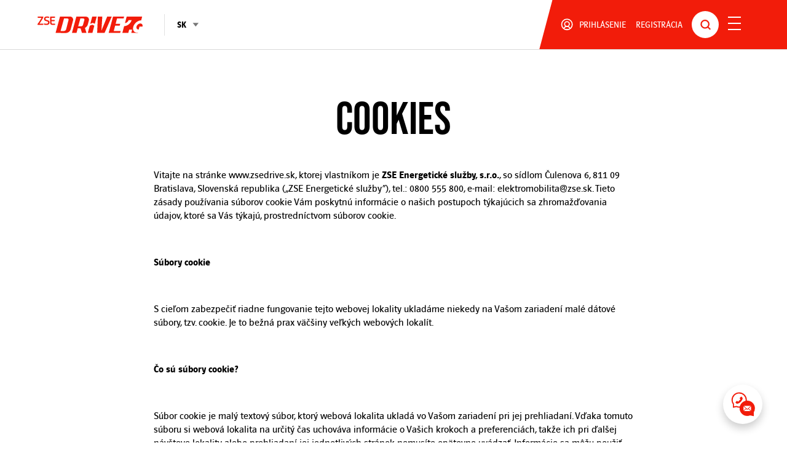

--- FILE ---
content_type: text/html; charset=utf-8
request_url: https://zsedrive.sk/spracuvanie-suborov-cookies
body_size: 147593
content:
<!DOCTYPE html><html lang="sk"><head><meta name="viewport" content="width=device-width"/><meta charSet="utf-8"/><title>Využívanie súborov cookie | ZSE Drive</title><meta name="description" content="Ak vás zaujímajú zásady používania súborov cookie a informácie o postupoch týkajúcich sa zhromažďovania vašich údajov na našej webovej stránke, kliknite sem."/><meta name="next-head-count" content="4"/><meta charSet="utf-8"/><meta http-equiv="X-UA-Compatible" content="IE=edge"/><meta name="viewport" content="width=device-width, initial-scale=1.0"/><meta name="app-version" content="1.5.18"/><link rel="apple-touch-icon" sizes="180x180" href="/apple-touch-icon.png"/><link rel="icon" type="image/png" sizes="32x32" href="/favicon-32x32.png"/><link rel="icon" type="image/png" sizes="16x16" href="/favicon-16x16.png"/><link rel="manifest" href="/site.webmanifest"/><link rel="mask-icon" href="/safari-pinned-tab.svg" color="#f21c0a"/><meta name="msapplication-TileColor" content="#000000"/><meta name="theme-color" content="#ffffff"/><meta property="og:image" content="/og-image.png"/><link rel="preconnect" href="https://use.typekit.net" crossorigin /><link rel="preload" href="/_next/static/css/6b6a92bda006c416.css" as="style"/><link rel="stylesheet" href="/_next/static/css/6b6a92bda006c416.css" data-n-g=""/><link rel="preload" href="/_next/static/css/6eacd80593dfe886.css" as="style"/><link rel="stylesheet" href="/_next/static/css/6eacd80593dfe886.css" data-n-p=""/><noscript data-n-css=""></noscript><script defer="" nomodule="" src="/_next/static/chunks/polyfills-5cd94c89d3acac5f.js"></script><script src="/_next/static/chunks/webpack-8e43ab2deeddc514.js" defer=""></script><script src="/_next/static/chunks/framework-79bce4a3a540b080.js" defer=""></script><script src="/_next/static/chunks/main-ab9f7c8fff320e57.js" defer=""></script><script src="/_next/static/chunks/pages/_app-9e1b075809724e1e.js" defer=""></script><script src="/_next/static/chunks/1875-e82fd874b629b5d7.js" defer=""></script><script src="/_next/static/chunks/6311-12586ca8140471df.js" defer=""></script><script src="/_next/static/chunks/6383-fbb4133ad956e2eb.js" defer=""></script><script src="/_next/static/chunks/4526-623c5b3f8605b657.js" defer=""></script><script src="/_next/static/chunks/8735-d64967d5b4961fb3.js" defer=""></script><script src="/_next/static/chunks/6239-f268828027c59ac5.js" defer=""></script><script src="/_next/static/chunks/4295-1190f03e20103023.js" defer=""></script><script src="/_next/static/chunks/4441-a3a1ee69c25139ff.js" defer=""></script><script src="/_next/static/chunks/6008-517e6f8d5a443947.js" defer=""></script><script src="/_next/static/chunks/2197-478d368feb383559.js" defer=""></script><script src="/_next/static/chunks/pages/cookies-policy-07f760fc7f009af6.js" defer=""></script><script src="/_next/static/LMrJVk7YBLX2EMJt62uYh/_buildManifest.js" defer=""></script><script src="/_next/static/LMrJVk7YBLX2EMJt62uYh/_ssgManifest.js" defer=""></script><script src="/_next/static/LMrJVk7YBLX2EMJt62uYh/_middlewareManifest.js" defer=""></script><style data-href="https://use.typekit.net/xhf5erf.css">@import url("https://p.typekit.net/p.css?s=1&k=xhf5erf&ht=tk&f=13407&a=128743273&app=typekit&e=css");@font-face{font-family:"bebas-neue";src:url("https://use.typekit.net/af/f9d226/000000000000000077359f59/30/l?primer=838bd269479109fba1a2544f41d3c707ecb88ba4346ba2c51accc65b3439144d&fvd=n4&v=3") format("woff2"),url("https://use.typekit.net/af/f9d226/000000000000000077359f59/30/d?primer=838bd269479109fba1a2544f41d3c707ecb88ba4346ba2c51accc65b3439144d&fvd=n4&v=3") format("woff"),url("https://use.typekit.net/af/f9d226/000000000000000077359f59/30/a?primer=838bd269479109fba1a2544f41d3c707ecb88ba4346ba2c51accc65b3439144d&fvd=n4&v=3") format("opentype");font-display:auto;font-style:normal;font-weight:400;font-stretch:normal}.tk-bebas-neue{font-family:"bebas-neue",sans-serif}</style></head><body><div id="__next" data-reactroot=""><div><div class="body-wrapper"><header id="header"><div class="container fluid"><div class="header-left"><img style="cursor:pointer" class="logo" width="172" height="28" src="/assets/img/logos/logo-zse-drive.svg" alt="ZSE Drive"/><div class="language-switcher"><div role="button" class="language-value"><a href="/">sk</a></div><div role="button" class="language-dropdown"><a href="/">en</a></div></div></div><div class="header-center"><ul class="main-menu"><li><span class="" href="/">Nabíjacie programy</span></li><li><span class="" href="/firmy">Firmy</span></li><li><span class="" href="/domacnosti">Domácnosti</span></li><li><span class="" href="/mesta">Mestá</span></li><li class=""><span class="">Mapa<div class="hide-on-1500" style="margin-left:3px">nabíjacích staníc</div></span></li><li><span class="">O nás</span></li></ul></div><div class="header-right"><ul><li class="header-profile"><div><div style="padding-right:16px" class="hide-on-mobile">Prihlásenie</div></div></li><li class="hide-on-tablet clickable"><div class="hide-on-tablet">Registrácia</div></li></ul><div role="button" class="header-search"></div><div role="button" class="hamburger hamburger--squeeze"><div class="hamburger-box"><div class="hamburger-inner"></div></div></div></div></div></header><div role="button" class="mobile-menu-backdrop"></div><div class="mobile-menu"><ul><li><span class="" href="/">Nabíjacie programy</span></li><li><span class="" href="/firmy">Firmy</span></li><li><span class="" href="/domacnosti">Domácnosti</span></li><li><span class="" href="/mesta">Mestá</span></li><li><span class="">Mapa nabíjacích staníc</span></li><li><span class="">O nás</span></li><li><span class="">Klientska zóna</span></li></ul></div><div class="content-wrapper"><div><div class="container tiny top-margin"><div class="col-12"><h1 class="text-center">Cookies</h1></div><div class="document-section"><p>Vitajte na stránke www.zsedrive.sk, ktorej vlastníkom je <strong>ZSE Energetické služby, s.r.o.</strong>, so sídlom Čulenova 6, 811 09 Bratislava, Slovenská republika („ZSE Energetické služby“), tel.: 0800 555 800, e-mail: elektromobilita@zse.sk. Tieto zásady používania súborov cookie Vám poskytnú informácie o našich postupoch týkajúcich sa zhromažďovania údajov, ktoré sa Vás týkajú, prostredníctvom súborov cookie.</p><p><br></p><p><strong>Súbory cookie</strong></p><p><br></p><p>S cieľom zabezpečiť riadne fungovanie tejto webovej lokality ukladáme niekedy na Vašom zariadení malé dátové súbory, tzv. cookie. Je to bežná prax väčšiny veľkých webových lokalít.</p><p><br></p><p><strong>Čo sú súbory cookie?</strong></p><p><br></p><p>Súbor cookie je malý textový súbor, ktorý webová lokalita ukladá vo Vašom zariadení pri jej prehliadaní. Vďaka tomuto súboru si webová lokalita na určitý čas uchováva informácie o Vašich krokoch a preferenciách, takže ich pri ďalšej návšteve lokality alebo prehliadaní jej jednotlivých stránok nemusíte opätovne uvádzať. Informácie sa môžu použiť na autorizáciu, či identifikáciu Vašich aktivít, alebo na iné použitie dosiahnuteľné pomocou ukladania textových údajov na Vašom počítači. Informácie o súboroch cookie, ktoré sa používajú prostredníctvom tejto webovej stránky, vrátane informácií o účeloch a dobe uchovávania údajov, sa nachádzajú v prílohe č. 1 a 2.</p><p><br></p><p><strong>Pravidlá pre udelenie súhlasu s používaním súborov cookie</strong></p><p><br></p><p>V prípade, ak využívaním cookies dochádza k spracúvaniu osobných údajov, je právny základ spracúvania Vašich údajov nasledovný:</p><p>- <strong>Súhlas</strong>, v prípade analytických, funkčných a marketingových cookies. Na udelenie súhlasu s používaním súborov cookie sa používa aktívny súhlas, ktorý udeľujete povolením cookies prostredníctvom pop-up okna pri návšteve tejto webovej lokality.</p><p>- <strong>Oprávnený záujem</strong>, v prípade nevyhnutných cookies. Váš súhlas nie je potrebný na spracúvanie tzv. nevyhnutných súborov cookies, keďže osobné údaje sú spracúvané na základe nášho oprávneného záujmu podľa Článku 6 ods. 1 písm. f) Všeobecného nariadenia o ochrane osobných údajov spočívajúci v zabezpečení základnej funkčnosti stránky.</p><p><br></p><p><strong>Odkazy na iné stránky</strong></p><p><br></p><p>Naša webstránka môže obsahovať odkazy alebo referencie na iné webové stránky. Spoločnosť ZSE Energetické služby nezodpovedá za používané súbory cookie iných webových stránok.</p><p><br></p><p><strong>Aké súbory cookie vyhodnocujeme?</strong></p><p><br></p><p>- <strong>Nevyhnutné súbory cookies </strong>umožňujúce využívanie základných funkcií. Zabezpečujú pohyb po webovej stránke a využívanie jej možností. Tieto súbory nemožno zakázať, keďže sú nevyhnutne potrebné na plnú funkčnosť našich stránok.</p><p>- <strong>Funkčné súbory cookies</strong> sú súbory zabezpečujúce funkčnosť webovej stránky, ktoré si pamätajú voľby návštevníka a zabezpečujú väčší komfort pri používaní našich stránok (napr. voľba jazyka).</p><p>- <strong>Analytické súbory cookies</strong> slúžia na zaznamenávanie a analýzu správania návštevníka na webovej stránke a následne na zlepšovanie jej funkčnosti a celkového vzhľadu.</p><p>- <strong>Marketingové cookies</strong> umožňujú prispôsobenie obsahu web stránky a reklamy.</p><p><br></p><p><strong>1. Súbory cookie prvej strany</strong></p><p><br></p><p>Tieto súbory sú nastavené priamo na doméne webového sídla, na ktorom sa aktuálne nachádzate. Využívame ich na zabezpečenie užívateľsky prívetivého a bezpečného prezerania našich webových stránok.</p><p><br></p><p><strong>2. Súbory cookie tretích strán</strong></p><p><br></p><p>Súbory cookie ukladá iná stránka ako tá, na ktorej sa aktuálne nachádzate. Tieto stránky patria partnerom z oblasti sociálnych médií, inzercie a analýz používania našich webových stránok. Cookies tretích strán, ktoré vytvárajú a využívajú poskytovatelia služieb ako Google Analytics, GoogleTag manager, Facebook alebo Instagram. Tieto služby sú integrované do našich stránok, pretože ich považujeme za užitočné pre napĺňanie potrieb našich návštevníkov.</p><p><br></p><p><strong>Ako používame súbory cookies?</strong></p><p><br></p><p>Na prevádzku webových stránok používame rôzne typy súborov cookies, komplexný prehľad o požívaní cookies prvých strán nájdete v prílohe č. 1 a cookies tretích strán v prílohe č. 2.</p><p><br></p><p><strong>Ako dlho uchovávame údaje z prehliadania</strong></p><p><br></p><p>Údaje z prehliadania našich internetových stránok, podľa nastavenia súborov cookies, nie sú uchovávané priamo v našich systémoch. Všetky informácie spájame s údajmi z cookies podľa Vášho súhlasu, ktorý nám bol z Vašej strany poskytnutý, alebo podľa doby trvania zmluvného vzťahu medzi našou spoločnosťou a Vami.</p><p><br></p><p><strong>Ako skontrolovať súbory cookie</strong></p><p><br></p><p>Súbory cookie na svojom zariadení môžete kedykoľvek kontrolovať a zmazať. Takisto môžete svoj prehliadač nastaviť tak, aby nedochádzalo k ukladaniu cookie. V takomto prípade však niektoré nastavenia a funkcie nemusia fungovať. V prípade, že chcete upraviť nastavenia cookie, môžete tak urobiť prostredníctvom nasledovných odkazov:</p><p><br></p><p><strong>Google Chrome</strong></p><p>https://support.google.com/chrome/answer/95647?co=GENIE.Platform%3DDesktop&amp;hl=en</p><p><strong>Mozilla Firefox</strong></p><p>https://support.mozilla.org/sk/kb/odstranenie-cookies</p><p><strong>Microsoft Edge</strong></p><p>https://support.microsoft.com/en-us/help/4027947/microsoft-edge-delete-cookies</p><p><strong>Safari</strong></p><p>https://support.apple.com/guide/safari/manage-cookies-and-website-data-sfri11471/mac</p><p><br></p><p><strong>Odvolanie súhlasu</strong></p><p><br></p><p>Svoje súhlasy s používaním súborov cookie môžete kedykoľvek spravovať <a href="https://zsedrive.sk/ochrana-osobnych-udajov" rel="noopener noreferrer" target="_blank">tu</a>. </p><p><br></p><p><strong>Zmeny v týchto zásadách používania súborov cookie</strong></p><p><br></p><p>Pokiaľ sa tieto zásady používania súborov cookie zmenia, bude ich aktualizácia zverejnená na týchto stránkach. O zmene budete informovaný prostredníctvom pop-up okna.</p><p>Účinné od 28.08.2020</p><p><br></p><p><strong>Príloha č. 1 Spôsob využívania súborov cookies prvej strany</strong></p><p><br></p><p><strong>Zdroj</strong>: cookiesAllowed</p><p><strong>Použitie</strong>: Tieto súbory sa používajú na uloženie informácií o tom, či používateľ už odsúhlasil informačný banner o používaní cookies.</p><p><strong>Typ</strong>: Nevyhnutné</p><p><strong>Doména</strong>: zsedrive.sk</p><p><strong>Čas expirácie</strong>: 1 rok</p><p><br></p><p><strong>Zdroj</strong>: i18nextLng</p><p><strong>Použitie</strong>: Tieto súbory sa používajú na uloženie jazykovej preferencie požívateľa. Na základe týchto súborov cookies sa pri opätovnej návšteve webovej stránky nastaví preferenčný jazyk.</p><p><strong>Typ:</strong> Funkčné</p><p><strong>Doména</strong>: zsedrive.sk</p><p><strong>Čas expirácie</strong>: Až do momentu zmeny jazykovej preferencie</p><p><br></p><p><strong>Príloha č. 2 Spôsob využívania súborov cookies tretích strán</strong></p><p><br></p><p><strong>Zdroj: </strong>Google</p><p><strong>Použitie: T</strong>ieto súbory sa používajú na „Prihlásenie pomocou Google“.</p><p><strong>Názov: </strong>G_ENABLED_IDPS&nbsp;</p><p><strong>Typ: </strong>Nevyhnutné</p><p><strong>Doména: </strong>klient.zsedrive.sk&nbsp;</p><p><strong>Čas expirácie: </strong>Po odhlásení užívateľa</p><p><br></p><p><strong>Zdroj: </strong>Google Analytics</p><p><strong>Použitie: </strong>Tieto súbory sa používajú na rozlišovanie používateľov webovej stránky.</p><p><strong>Názov: </strong>_ga&nbsp;</p><p><strong>Typ: </strong>Analytické</p><p><strong>Doména: </strong>zsedrive.sk, klient.zsedrive.sk</p><p><strong>Čas expirácie: </strong>2 roky Od sledovania prostredníctvom Google Analytics sa môžete odhlásiť tu: http://tools.google.com/dlpage/gaoptout?hl=en-GB</p><p><br></p><p><strong>Zdroj: </strong>Google Analytics</p><p><strong>Použitie: </strong>Tieto súbory sa používajú na zníženie počtu žiadostí o prístup na webovú stránku.</p><p><strong>Názov: </strong>_gat&nbsp;</p><p><strong>Typ: </strong>Analytické&nbsp;</p><p><strong>Doména: </strong>zsedrive.sk, klient.zsedrive.sk</p><p><strong>Čas expirácie: </strong>1 minúta Od sledovania prostredníctvom Google Analytics sa môžete odhlásiť tu: http://tools.google.com/dlpage/gaoptout?hl=en-GB</p><p><br></p><p><strong>Zdroj: </strong>Google Analytics</p><p><strong>Použitie: </strong>Tieto súbory sa používajú na rozlišovanie používateľov webovej stránky.</p><p><strong>Názov: </strong>_gid&nbsp;&nbsp;</p><p><strong>Typ: </strong>Analytické&nbsp;</p><p><strong>Doména: </strong>zsedrive.sk, klient.zsedrive.sk&nbsp;</p><p><strong>Čas expirácie: </strong>24 hodín Od sledovania prostredníctvom Google Analytics sa môžete odhlásiť tu: http://tools.google.com/dlpage/gaoptout?hl=en-GB</p><p><br></p><p><strong>Zdroj: </strong>Google Tag Manager</p><p><strong>Použitie: </strong>Tieto súbory zabezpečujú implementáciu Google Analytics kódu.</p><p><strong>Názov: </strong>&nbsp;</p><p><strong>Typ: </strong>Marketingové zsedrive.sk&nbsp;</p><p><strong>Doména: </strong>klient.zsedrive.sk&nbsp;</p><p><strong>Čas expirácie: </strong>10 minút</p><p><br></p><p><strong>Zdroj: </strong>Google Tag Manager</p><p><strong>Použitie: </strong>Tieto súbory zabezpečujú implementáciu Google Analytics kódu.</p><p><strong>Názov: </strong>&nbsp;</p><p><strong>Typ: </strong>Marketingové zsedrive.sk&nbsp;</p><p><strong>Doména: </strong>klient.zsedrive.sk&nbsp;</p><p><strong>Čas expirácie: </strong>10 minút</p><p><br></p><p><strong>Zdroj: </strong>hasContent</p><p><strong>Použitie: -</strong></p><p><strong>Názov: </strong>&nbsp;-</p><p><strong>Typ: -</strong></p><p><strong>Doména: </strong>zsedrive.sk, klient.zsedrive.sk</p><p><strong>Čas expirácie:</strong></p><p><br></p><p><strong>Zdroj: </strong>Facebook login&nbsp;</p><p><strong>Použitie: </strong>Tieto súbory sa používajú na „Prihlásenie pomocou Facebook“.</p><p><strong>Názov: </strong>&nbsp;OAuth</p><p><strong>Typ: </strong>Funkčné</p><p><strong>Doména: -</strong></p><p><strong>Čas expirácie: -</strong></p></div></div><footer style="position:relative"><div id="newsletter" style="position:absolute;top:-100px"></div><div class="container"><div class="top-footer"><div class="row"><div class="col-lg-4 offset-lg-1"><h2>Newsletter</h2><p class="huge">Chcete získať novinky zo sveta elektromobility? Odoberajte náš newsletter.</p></div><div class="col-lg-4 offset-lg-1"></div></div></div><div class="middle-footer"><div class="row"><div class="col-lg-3"><div class="row"><div class="col-lg-12 col-md-4 col-sm-6"><img width="170" height="30" src="/assets/img/logos/logo-zse-drive-inverse.svg" alt="ZSE Drive"/></div><div class="col-lg-12 col-md-8 col-sm-6"><div class="european-logo"><img width="60" height="40" src="/assets/img/logos/logo-eu.svg" alt="Spolufinancovaný Európskou úniou z Nástroja na prepájanie Európy"/><p style="margin-left:20px">Spolufinancovaný Európskou úniou z Nástroja na prepájanie Európy</p></div></div></div></div><div class="col-lg-2 col-6 col-md-4 footer-column"><h4>Nabíjacie stanice</h4><a href="/">Pre vodičov</a><a href="/firmy">Pre firmy</a><a href="/domacnosti">Pre domácnosti</a><a href="/mesta">Pre mestá</a><a href="/mapa">Mapa nabíjacích staníc</a></div><div class="col-lg-2 col-6 col-md-4 footer-column"><h4>ZSE Drive</h4><a href="/kontakt">Kontakt</a><a href="/najcastejsie-otazky">Ako to funguje? (FAQ)</a><a href="/registracia">Objednať program</a><a href="/pre-media">Pre médiá</a><a href="/materialy-na-stiahnutie">Na stiahnutie</a><a href="/ochrana-osobnych-udajov">Cookies</a></div><div class="col-lg-5 col-md-4 footer-column"><h4>Kontakty</h4><a href="tel:0800555800">Zákaznícka linka ZSE Drive volania zo Slovenska: 0800 555 800<!-- --> </a><a href="tel:+421232284234">Zákaznícka linka ZSE Drive volania zo zahraničia: +421 2 322 842 34</a><a href="mailto:elektromobilita@zse.sk">E-mail: elektromobilita@zse.sk</a><a href="/obchodne-podmienky">Obchodné podmienky</a><a href="/ochrana-osobnych-udajov">Ochrana osobných údajov</a></div></div></div><div class="bottom-footer"><div class="bottom-footer-left"><span><a class="app-link" href="https://play.google.com/store/apps/details?id=sk.zse.drive" target="_blank" rel="noopener noreferrer"><img width="120" height="35" src="/_next/static/media/google-play-badge.ee9537d5.svg" alt="Stiahnuť ZSE Drive na Google Play"/></a><a class="app-link" href="https://apps.apple.com/sk/app/zse-drive/id1180905521" target="_blank" rel="noopener noreferrer"><img width="120" height="35" src="/_next/static/media/app-store-badge.3bbb81ff.svg" alt="Stiahnuť ZSE Drive na App Store"/></a></span><h3>Stiahnite si aplikáciu ZSE Drive</h3></div><div class="bottom-footer-center"><a href="https://www.facebook.com/zsedrive?utm_source=zsedrive" target="_blank" rel="noopener noreferrer"><i class="social-icon" data-icon="facebook"></i></a><a href="https://instagram.com/zsedrive?utm_source=zsedrive" target="_blank" rel="noopener noreferrer"><i class="social-icon" data-icon="instagram"></i></a><a href="https://youtube.com/SkupinaZSE?utm_source=zsedrive" target="_blank" rel="noopener noreferrer"><i class="social-icon" data-icon="youtube"></i></a><a href="https://www.linkedin.com/company/zse-drive-skupina-zse/?utm_source=zsedrive" target="_blank" rel="noopener noreferrer"><i class="social-icon" data-icon="linkedin"></i></a></div><div class="bottom-footer-right">2026<!-- --> <!-- -->Západoslovenská energetika, a.s., všetky práva vyhradené.</div></div></div></footer></div></div><div class="contact-button"><div class="contact-button-content"><a aria-label="mail to" href="mailto:elektromobilita@zse.sk" class="inner-button messenger-button" data-tip="elektromobilita@zse.sk" data-for="contact-tooltip"></a><a aria-label="phone" href="tel:0800555800" class="inner-button phone-button" data-tip="0800 555 800" data-for="contact-tooltip"></a></div></div></div><div class="__react_component_tooltip t7d46ef3b-2ce7-4f1a-b691-d30e565c9892 place-left type-dark" id="contact-tooltip" data-id="tooltip"><style aria-hidden="true">
  	.t7d46ef3b-2ce7-4f1a-b691-d30e565c9892 {
	    color: #fff;
	    background: #222;
	    border: 1px solid transparent;
  	}

  	.t7d46ef3b-2ce7-4f1a-b691-d30e565c9892.place-top {
        margin-top: -10px;
    }
    .t7d46ef3b-2ce7-4f1a-b691-d30e565c9892.place-top::before {
        border-top: 8px solid transparent;
    }
    .t7d46ef3b-2ce7-4f1a-b691-d30e565c9892.place-top::after {
        border-left: 8px solid transparent;
        border-right: 8px solid transparent;
        bottom: -6px;
        left: 50%;
        margin-left: -8px;
        border-top-color: #222;
        border-top-style: solid;
        border-top-width: 6px;
    }

    .t7d46ef3b-2ce7-4f1a-b691-d30e565c9892.place-bottom {
        margin-top: 10px;
    }
    .t7d46ef3b-2ce7-4f1a-b691-d30e565c9892.place-bottom::before {
        border-bottom: 8px solid transparent;
    }
    .t7d46ef3b-2ce7-4f1a-b691-d30e565c9892.place-bottom::after {
        border-left: 8px solid transparent;
        border-right: 8px solid transparent;
        top: -6px;
        left: 50%;
        margin-left: -8px;
        border-bottom-color: #222;
        border-bottom-style: solid;
        border-bottom-width: 6px;
    }

    .t7d46ef3b-2ce7-4f1a-b691-d30e565c9892.place-left {
        margin-left: -10px;
    }
    .t7d46ef3b-2ce7-4f1a-b691-d30e565c9892.place-left::before {
        border-left: 8px solid transparent;
    }
    .t7d46ef3b-2ce7-4f1a-b691-d30e565c9892.place-left::after {
        border-top: 5px solid transparent;
        border-bottom: 5px solid transparent;
        right: -6px;
        top: 50%;
        margin-top: -4px;
        border-left-color: #222;
        border-left-style: solid;
        border-left-width: 6px;
    }

    .t7d46ef3b-2ce7-4f1a-b691-d30e565c9892.place-right {
        margin-left: 10px;
    }
    .t7d46ef3b-2ce7-4f1a-b691-d30e565c9892.place-right::before {
        border-right: 8px solid transparent;
    }
    .t7d46ef3b-2ce7-4f1a-b691-d30e565c9892.place-right::after {
        border-top: 5px solid transparent;
        border-bottom: 5px solid transparent;
        left: -6px;
        top: 50%;
        margin-top: -4px;
        border-right-color: #222;
        border-right-style: solid;
        border-right-width: 6px;
    }
  </style></div><div style="display:block"></div><div class="cookie-banner-wrapper" style="display:none;visibility:visible"><div class="cookie-banner"><form class="cookie-banner-inside"><h3>Nastavenia súborov cookies</h3><p><span>Používaním našich stránok súhlasíte s používaním cookies, ktoré nám pomáhajú dodávať kvalitnejšie služby</span><a target="_blank" rel="noopener noreferrer" href="/cookies-policy"> <b>(<!-- -->viac informácií<!-- -->)</b></a></p><div class="desktop-buttons"><div role="button" class="button secondary small">Povoliť výber</div><button class="button primary small" type="submit" style="margin-left:20px">Povoliť všetky</button></div></form></div></div></div></div><div id="modal-root"></div> <div id="lightbox-root"></div> <script id="__NEXT_DATA__" type="application/json">{"props":{"pageProps":{"_nextI18Next":{"initialI18nStore":{"sk":{"translation":{"Boli ste automaticky odhlásený":"Boli ste automaticky odhlásený","CookieForm":{"Analytické cookies":"Analytické cookies","Funkčné cookies":"Funkčné cookies","Marketingové cookies":"Marketingové cookies","Nastavenia cookies":"Nastavenia súborov cookies","Nevyhnutné cookies":"Nevyhnutné cookies","Používaním našich stránok súhlasíte s používaním cookies, ktoré nám pomáhajú dodávať kvalitnejšie služby":"Používaním našich stránok súhlasíte s používaním cookies, ktoré nám pomáhajú dodávať kvalitnejšie služby","Povoliť výber":"Povoliť výber","Povoliť všetky":"Povoliť všetky","Späť":"Späť","Uložiť preferencie":"Uložiť preferencie","Upozorňujeme, že „nevyhnutných“ cookies sú využívané aj bez Vášho súhlasu keďže sú nevyhnutné na zachovanie funkčnosti našej webstránky":"Upozorňujeme, že \"nevyhnutné\" cookies sú využívané aj bez Vášho súhlasu, keďže sú nevyhnutné na zachovanie funkčnosti našej webstránky.","Vyberte si prosím, ktoré súbory cookies s nami chcete zdieľať Vašim výberom nám dáte súhlas s ich spracúvaním Nižšie uvedené kategórie cookies slúžia na zlepšovanie funkčnosti webstránky, komfortu pri používaní webstránky a prispôsobenie jej obsahu a reklám":"Vyberte si prosím, ktoré súbory cookies s nami chcete zdieľať. Vašim výberom nám dáte súhlas s ich spracúvaním. Uvedené kategórie cookies slúžia na zlepšovanie funkčnosti webstránky, komfortu pri používaní webstránky a prispôsobenie jej obsahu a reklám.","viac informácií":"viac informácií"},"Dokončite registráciu":"Dokončite registráciu","Errors":{"bad-email-format":"Neplatná emailová adresa","email-required-field":"Emailová adresa je povinná","enter-eic-16-characters":"Zadajte EIC - 16 znakov","max-length-100-characters":"Max. počet znakov na pole je 100","max-length-150-characters":"Max. počet znakov na pole je 150","max-length-255-characters":"Max. počet znakov na pole je 255","max-length-40-characters":"Max. počet znakov na pole je 40","max-length-45-characters":"Max. počet znakov na pole je 45","required-field":"Toto pole je povinné"},"Faktúra {{ invoiceNumber }}":"Faktúra {{ invoiceNumber }}","Faktúru nie je možné zaplatiť":"Faktúru nie je možné zaplatiť","Head":{"about":{"description":"Sme súčasťou najväčšej európskej energetickej skupiny E.ON. Veríme, že ZSE Drive je jedným z riešení, ktoré nám pomôžu vytvoriť ekologickú budúcnosť.","title":"100 - ročná tradícia energetickej skupiny ZSE | ZSE Drive"},"cities":{"description":"Získajte výhody elektromobility pre vaše mesto a urobte vaše mesto tichším a čistejším. Pomôžeme vám získať dotácie EÚ na podporu elektromobility.","title":"Budúcnosť elektromobility v mestách | ZSE Drive"},"companies":{"description":"Posuňte firemnú dopravu na vyšší level vďaka elektromobilite. Vyberte si z firemných riešení od ZSE Drive podľa vašich potrieb a ušetrite firemné náklady.","title":"Ušetrite prevádzkové náklady s elektromobilitou | ZSE Drive"},"contact":{"description":"V prípade otázok a nejasností o službách a nabíjacích staniciach ZSE Drive vám radi poradíme na našej e-mailovej adrese alebo na Zákazníckej linke.","title":"Kontakty na nás | ZSE Drive"},"cookies":{"description":"Ak vás zaujímajú zásady používania súborov cookie a informácie o postupoch týkajúcich sa zhromažďovania vašich údajov na našej webovej stránke, kliknite sem.","title":"Využívanie súborov cookie | ZSE Drive"},"downloads":{"description":"Chcete vedieť viac o téme elektromobility, stiahnuť si cenník služieb ZSE Drive či hľadáte reklamačný formulár? U nás nájdete všetko na jednom mieste.","title":"Materiály o e-mobilite ZSE Drive na stiahnutie | ZSE Drive"},"drivers":{"description":"Vyrazte na cesty so ZSE Drive a získajte prístup k najväčšej sieti nabíjacích staníc pre elektromobily. Vyberte si z výhodnej ponuky nabíjacích programov.","title":"Nabíjanie elektromobilu s kartou ZSE Drive | ZSE Drive"},"faq":{"description":"Zaujíma vás, ako fungujú nabíjacie stanice pre elektromobily či chcete vedieť viac o službách ZSE Drive? U nás nájdete odpovede na všetky vaše otázky.","title":"Najčastejšie otázky o elektromobilite | ZSE Drive"},"households":{"description":"Nabíjajte svoj elektromobil rýchlo a lacno v pohodlí vášho bydliska. Získajte najvýhodnejšie riešenia nabíjania elektromobilov na trhu od ZSE Drive.","title":"Nabíjanie elektromobilov v pohodlí domova | ZSE Drive"},"login":{"title":"Klientska zóna | ZSE Drive"},"map":{"description":"Objavte najhustejšiu sieť nabíjačiek pre elektromobily od ZSE Drive a nabíjajte svoj elektromobil rýchlo a pohodlne kdekoľvek na Slovensku.","title":"Mapa nabíjacích staníc pre elektromobily | ZSE Drive"},"media":{"description":"Hľadáte tlačové správy a multimédiá zo sveta elektromobility od ZSE Drive pre svoje mediálne výstupy? U nás ich nájdete jednoducho na jednom mieste.","title":"Všetko o elektromobilite od ZSE Drive pre média | ZSE Drive"},"registration":{"description":"Jazdite bez obmedzení s kartou ZSE Drive. Stačí sa zaregistrovať a môžete nabíjať svoj elektromobil cez aplikáciu rýchlo, pohodlne a jednoducho.","title":"Registrácia v aplikácii ZSE Drive | ZSE Drive"},"terms-and-conditions":{"description":"Všetky potrebné informácie o obchodných podmienkach poskytovania služieb ZSE Drive pre spotrebiteľov nájdete na jednom mieste. Stačí jeden klik.","title":"Obchodné podmienky poskytovania služieb ZSE Drive | ZSE Drive"}},"Hotovo":"Hotovo","Mapa":"Mapa","Maximálny počet znakov je {{max}}":"Maximálny počet znakov je {{max}}","Minimálny počet znakov je {{min}}":"Minimálny počet znakov je {{min}}","Mám záujem o ponuku":"Mám záujem o ponuku","No":"Nie","Odoslať":"Odoslať","Odstrániť":"Odstrániť","Otvoriť obrázok":"Otvoriť obrázok","Pomoc a podpora - ZSE":"Pomoc a podpora - ZSE","Potvrdiť":"Potvrdiť","Pred prihlásením musíte dokončiť registráciu":"Pred prihlásením musíte dokončiť registráciu","Prihlásenie":"Prihlásenie","Prihláste sa do dotazníka na zber leadov {{ dealerName }} s údajmi, ktoré ste obdržali od ZSE Drive":{"":"Prihláste sa do formuláru na zber leadov {{ dealerName }} s údajmi, ktoré ste obdržali od ZSE Drive"},"Prihláste sa pomocou PIN":"Prihláste sa pomocou PIN","Prvé prihlásenie musí byť pomocou PIN, ktorý ste si vytvorili":"Prvé prihlásenie musí byť pomocou PIN, ktorý ste si vytvorili.","Uhradená":"Uhradená","V tejto lokalite je spoplatnené parkovanie treťou stranou":"V tejto lokalite je spoplatnené parkovanie treťou stranou","Vyberte jednu z možností":"Vyberte jednu z možností","Všetky":"Všetky","Yes":"Áno","Zdá sa, že platba za túto faktúru práve prebieha z iného účtu Počkajte na spracovanie platby":"Zdá sa, že platba za túto faktúru práve prebieha z iného účtu. Počkajte na spracovanie platby","Zoznam":"Zoznam","Zrušiť":"Zrušiť","alebo":"alebo","category":{"Dokumenty":"Dokumenty","Galéria":"Galéria","Kategória":"Kategória","Novinky":"Novinky","Tlačové správy":"Tlačové správy"},"dateFormat":"D.M.YYYY","decimalSeparator":",","downloads":{"Dokumenty":"Dokumenty","Nemáte žiadne súbory na stiahnutie":"Nemáte žiadne súbory na stiahnutie"},"errors":{"Aktivačný kód je povinný":"Aktivačný kód je povinný","Aktivačný kód je v nesprávnom formáte":"Aktivačný kód je v nesprávnom formáte","E-mail je v nesprávnom formáte":"E-mail je v nesprávnom formáte","Hodnota musí byť nižšia ako":"Hodnota musí byť nižšia ako {{max}}","Hodnota musí byť vyššia ako":"Hodnota musí byť vyššia ako {{min}}","Hodnota musí byť číslo":"Hodnota musí byť číslo","Link nie je validny":"Link nie je validný","Nahrajte maximálne fotiek":"Nahrajte maximálne {{max}} fotiek","Nepodarilo sa zaregistrovať":"Nepodarilo sa zaregistrovať","Nové heslo a potvrdenie hesla sa nezhodujú":"Nové heslo a potvrdenie hesla sa nezhodujú","PSČ je v nesprávnom formáte":"PSČ je v nesprávnom formáte","Pole Aktuálne heslo je povinné":"Pole Aktuálne heslo je povinné","Pole DIČ musí byť číslo":"Pole DIČ musí byť číslo","Pole DIČ musí obsahovať 10 znakov":"Pole DIČ musí obsahovať 10 znakov","Pole Dátum narodenia je povinné":"Pole Dátum narodenia je povinné","Pole E-mail je povinné":"Pole E-mail je povinné","Pole EČV je povinné":"Pole EČV je povinné","Pole IČ DPH musí obsahovať 12 znakov":"Pole IČ DPH musí obsahovať 12 znakov","Pole IČO je povinné":"Pole IČO je povinné","Pole IČO musí byť číslo":"Pole IČO musí byť číslo","Pole IČO musí obsahovať 8 znakov":"Pole IČO musí obsahovať 8 znakov","Pole Meno je povinné":"Pole Meno je povinné","Pole Mesto je povinné":"Pole Mesto je povinné","Pole Model je povinne":"Pole Model je povinne","Pole Nové heslo je povinné":"Pole Nové heslo je povinné","Pole Názov organizácie je povinné":"Pole Názov organizácie je povinné","Pole PSČ je povinné":"Pole PSČ je povinné","Pole Pohlavie je povinné":"Pole Oslovenie je povinné","Pole Popisné číslo je povinné":"Pole Popisné číslo je povinné","Pole Priezvisko je povinné":"Pole Priezvisko je povinné","Pole Telefón je povinné":"Pole Telefón je povinné","Pole Typ vozidla je povinné":"Pole Typ vozidla je povinné","Pole Ulica je povinné":"Pole Ulica je povinné","Pole Výrobca je povinne":"Pole Výrobca je povinne","Pole Zopakujte nové heslo je povinné":"Pole Zopakujte nové heslo je povinné","Pole Štát je povinné":"Pole Štát je povinné","Pre tento email alebo telefónne číslo už existuje účet":"Pre tento email alebo telefónne číslo už existuje účet","Telefón je v nesprávnom formáte":"Telefón je v nesprávnom formáte","Toto pole je povinné":"Toto pole je povinné","Veľkosť fotiek nesmie presahovať MB":"Veľkosť fotiek nesmie presahovať {{value}} MB","Číslo RFID karty je povinné":"Číslo RFID karty je povinné"},"feedback":{"Otázka":"Otázka","Problém napájania":"Problém napájania","Problém účtu":"Problém účtu","Správa o chybe":"Správa o chybe","Spätná väzba":"Spätná väzba","Zlepšenie":"Zlepšenie"},"gender":{"Pan":"Pán","Pani":"Pani"},"hasElVehicle":{"Batériové elektrické vozidlo":"Batériové elektrické vozidlo","Nechcem uviesť":"Nechcem uviesť","Plug-in hybridné elektrické vozidlo":"Plug-in hybridné elektrické vozidlo","Zvažujem kúpu":"Zvažujem kúpu"},"installation":{"inspection":"Obhliadka miesta inštalácie s vypracovaním ponuky","none":"Bez inštalácie zariadenia"},"invoice":{"Neuhradená":"Neuhradená","Platba sa spracováva":"Platba sa spracováva","Uhradená":"Uhradená"},"labels":{"4-miestny aktivačný kód":"4-miestny aktivačný kód","Aktuálne heslo":"Aktuálne heslo","BEV/PHEV":"Typ vozidla","Chcem dostávať novinky emailom":"Chcem dostávať ZSE Drive Newsletter","DIČ":"DIČ","Dátum narodenia":"Dátum narodenia","E-mail":"E-mail","Email":"Email","Evidenčné číslo vozidla (EČV)":"Evidenčné číslo vozidla (EČV)","IČ DPH":"IČ DPH","IČO":"IČO","Kapacita [kWh]":"Kapacita batérie [kWh]","Kategória":"Kategória","Meno":"Meno","Mesto":"Mesto","Model":"Model","Musíte označiť, že ste sa oboznámili s podmienkami ochrany osobných údajov":"Musíte označiť, že ste sa oboznámili s podmienkami ochrany osobných údajov","Musíte označiť, že súhlasíte s poskytnutím údajov spoločnosti Europ Assistance":"Musíte označiť, že súhlasíte s poskytnutím údajov spoločnosti Europ Assistance","Musíte označiť, že súhlasíte s poskytovaním benefitu":"Musíte označiť, že súhlasíte s poskytovaním benefitu","Musíte súhlasiť s Obchodnými podmienkami služby ZSE Drive":"Musíte súhlasiť s Obchodnými podmienkami služby ZSE Drive","Nové heslo":"Nové heslo","Názov organizácie":"Názov organizácie","Oboznámil som sa s podmienkami ochrany osobných údajov":"Oboznámil som sa s podmienkami ochrany osobných údajov","Odkaz na obrázok auta":"Odkaz na obrázok auta","Oslovenie":"Oslovenie","Označiť všetko":"Označiť všetko","PSČ":"PSČ","Popisné číslo":"Popisné číslo","Predmet":"Predmet","Priezvisko":"Priezvisko","Prispôsobiť účely súhlasov":"Prispôsobiť účely súhlasov","Program":"Program","Rovnaká ako fakturačná":"Rovnaká ako fakturačná","Správa":"Správa","Súhlasím s Obchodnými podmienkami služby ZSE Drive":"Súhlasím s Obchodnými podmienkami služby ZSE Drive","Súhlasím so spracovaním osobných údajov na marketingové účely":"Chcete sa vďaka svojmu marketingovému súhlasu podieľať na rozvoji e-mobility?","Súhlasím so spracovaním osobných údajov na účely analýzy prieskumu správania a prieskum trhu":"Súhlasím so spracovaním osobných údajov na účely analýzy prieskumu správania a prieskum trhu","Súhlasím so spracovaním osobných údajov na účely zasielania individuálnych marketingových ponúk na základe mojich užívateľských preferencií":"Súhlasím so spracovaním osobných údajov na účely zasielania individuálnych marketingových ponúk na základe mojich užívateľských preferencií","Súhlasím so spracovaním osobných údajov na účely zasielania všeobecných marketingových ponúk":"Súhlasím so spracovaním osobných údajov na účely zasielania všeobecných marketingových ponúk","Telefón":"Telefón","Typ konektoru":"Nabíjacie konektory","Typ vozidla":"Typ vozidla","Ulica":"Ulica","Viac info":"Viac info","Vyberte dátum":"Vyberte dátum","Vyberte model vozidla":"Vyberte model","Vyberte oslovenie":"Vyberte oslovenie","Vyberte výrobcu vozidla":"Vyberte výrobcu","Výrobca":"Výrobca","Zopakujte nové heslo":"Zopakujte nové heslo","expirationDate":"Kredit platný do:","httplinkplaceholder":"https...","remainingPrepaidValue":"Platnosť kreditu","Číslo RFID karty":"Číslo RFID karty","Štát":"Štát"},"legal":{"Fyzická osoba":"Fyzická osoba","Právnická osoba":"Právnická osoba"},"months":{"April":"April","August":"August","December":"December","Február":"Február","Január":"Január","Júl":"Júl","Jún":"Jún","Marec":"Marec","Mesiac":"Mesiac","Máj":"Máj","November":"November","Október":"Október","September":"September"},"placeholders":{"Sem napíšte vašu správu":"Sem napíšte vašu správu","Vyberte typ spätnej väzby":"Vyberte typ spätnej väzby"},"pressCategory":{"ALL":"Všetky"},"privacy-policy-text":"spracovanín osobných údajov.","success":{"resetSuccess":"Poslali sme vám email s linkom pre zmenu hesla. Ak vám nebol doručený, skontrolujte priečinok spam."},"terms-and-conditions-text":"novými obchodnými podmienkami ZSE Drive","translation":{"Otvoriť viac info":"Otvoriť viac info_","Potvrdiť":"Potvrdiť"},"vystavená {{ createdAt }}":"Dátum splatnosti {{ createdAt }}"},"atoms":{"PhoneInputField":{"phone-placeholder":"Zadajte telefónne číslo"},"Privacy Policy":"Ochrany osobných údajov","Terms of Service":"Obchodné podmienky","This site is protected by reCAPTCHA and the Google":"Táto stránka je chránená službou reCaptcha od spoločnosti Google a vzťahujú sa na ňu podmienky","and":"a","apply":""},"pages":{"About":{"about-description":"Elektromobilita predstavuje dôležitú súčasť energetickej transformácie 21. storočia, v ktorej zohrávajú E.ON aj ZSE kľúčovú úlohu. Sme hrdí na to, že stojíme na čele nového sveta energií a veríme, že ZSE Drive je jedným z riešení, ktoré nám pomôžu vytvoriť ekologickú a udržateľnú budúcnosť pre všetkých.","about-title":"Za značkou ZSE Drive stojí 100‑ročná tradícia Skupiny ZSE, ktorá je súčasťou najväčšej európskej energetickej skupiny E.ON.","alt-text-easte":"EAST-E","alt-text-europian-union":"Spolufinancovaný Európskou úniou z Nástroja na prepájanie Európy","alt-text-faste":"FAST-E","alt-text-nexte":"NEXT-E","alt-text-zse-drive":"ZSE Drive","contact-address":"Západoslovenská energetika, a.s. (ZSE) \nČulenova 6 \n816 47 Bratislava","contact-address-text":"Adresa","contact-description":"Radi vám zodpovieme akékoľvek otázky alebo poradíme s rozhodovaním a riešeniami pre elektromobilitu. Stačí nám napísať alebo zavolať.","contact-email-messenger-text":"E‑mail","contact-phone":"0800 555 800 (zo Slovenska)","contact-phone-foreign":"+421 2 322 842 34 (zo zahraničia)","contact-phone-text":"Telefón","contact-title":"Chcete vedieť viac?","features-charging-costs-text":"Transparentné náklady za nabíjanie","features-charging-stations-text":"Vyše 100 nabíjacích staníc v SR","features-energy-text":"Energia zo 100% udržateľných zdrojov","features-partners-text":"15 000 staníc od 300 partnerov v celej Európe","features-payement-forms-text":"Bezpečné a moderné formy platenia","features-subtitle":"So ZSE Drive vás čaká:","features-technologies-text":"Technológie pre optimalizáciu nákladov","features-title":"Spoznajte výhody ZSE Drive","image-description":"Okrem prevádzkovania distribučnej sústavy elektrickej energie a poskytovania energie z obnoviteľných zdrojov je jednou z našich kľúčových aktivít aj ZSE Drive, jedno z najmodernejších riešení pre elektromobilitu v Európe. Veríme, že práve elektromobilita zohráva kľúčovú úlohu v energetickej transformácii 21. storočia, a preto je pre nás ZSE Drive veľmi dôležitou súčasťou portfólia, ktorú plánujeme aj v spolupráci s pribúdajúcimi partnermi ďalej vylepšovať a rozvíjať.","image-more-info":"Viac o skupine ZSE","image-subtitle":"Skupina ZSE ako súčasť skupiny E.ON výrazne prispieva k pozitívnym energetickým zmenám na Slovensku.","image-title":"Skupina ZSE","map-description":"Skupina E.ON je jedným z rozhodujúcich hráčov na trhu s energiami v Európe. Zamestnáva viac než 70 000 ľudí v 11 krajinách a patri k svetovej technologickej špičke v oblasti energetiky a elektromobility.","map-description-2":"Na prahu štvrtej priemyselnej revolúcie vedúcej k novému, udržateľnému svetu energie vnímame svoju pozíciu energetického lídra ako veľkú príležitosť zmeniť svet k lepšiemu, ale aj veľkú zodpovednosť za to, aká bude budúcnosť nás a našich detí. Našou ambíciou je zohrať kľúčovú rolu v energetickej transformácii, ktorá v blízkej dobe úplne zmení naše vnímanie energie v spoločnosti a prinesie úplne nové prístupy k výrobe, spotrebe a zdieľaniu jej zdrojov. Sme radi, že ste v tom s nami - len spolu totiž môžeme využiť príležitosti prichádzajúcej energetickej revolúcie a stať sa spolutvorcami lepšieho sveta energetiky.","map-more-info":"Viac o skupine E.ON","map-title":"Skupina E.ON","numbers-countries":"Krajín Európy","numbers-description":"Skupina E.ON je jedným z rozhodujúcich hráčov na trhu s energiami v Európe","numbers-employees":"Zamestnancov","numbers-partners":"Partnerov","numbers-stations":"Nabíjacích staníc","numbers-thousands":"tis.","projects-description":"Skupina ZSE je vďaka pozícii v skupine E.ON súčasťou dôležitých projektov EÚ v oblasti elektromobility a plánovaných európskych transkoridorov. Jedným z najväčších programov EÚ v oblasti dopravy je Connecting Europe Facility, ktorého sa Skupina ZSE zúčastňuje v kategórii Transport.","projects-easte-program":"Program EAST-E je súčasťou globálnej podpory elektromobility v cestnej doprave. Jeho cieľom je motivovať krajiny k budovaniu otvorených sietí rýchlych nabíjacích staníc elektromobilov a vytvárať podmienky, v ktorých budú elektromobily výhodným riešením pre konečného spotrebiteľa.","projects-faste-program":"Program FAST-E je v súčasnosti najväčším projektom pre infraštruktúru elektromobility pod záštitou Európskej Únie. Jeho cieľom je analyzovať správanie používateľov, ako aj technologické a obchodné rozhodnutia na vznikajúcom trhu elektromobility, aby bolo tieto poznatky možné využiť pri širšom zavádzaní e-mobility do praxe.","projects-more-info-CEF":"Viac o CEF","projects-more-info-easte":"Viac o EAST-E","projects-more-info-faste":"Viac o FAST-E","projects-more-info-multi":"Viac o MULTI-E","projects-more-info-nexte":"Viac o NEXT-E","projects-more-info-urbane":"Viac o URBAN-E","projects-multie-program":"Program MULTI-E je globálnym projektom zameraným na oblasť mestskej a diaľkovej dopravy, ktorého cieľom je vytvoriť v rámci podporeného regiónu integrovanú sieť služieb multimodálnej mobility aj vďaka dostupnému výberu čistých pohonných hmôt.","projects-nexte-program":"Program NEXT-E spája lídrov z energetického sektoru s výrobcami automobilov, aby spolu pomohli vytvoriť férovú sieť nabíjačiek elektromobilov. Tá má dopomôcť k tomu, aby sa elektromobily stali konkurencieschopnou alternatívou áut so spaľovacím motorom.","projects-subtitle":"Čo je Connecting Europe Facility?","projects-subtitle-description":"Connecting Europe Facility, alebo CEF, je kľúčovým nástrojom Európskej Únie, ktorý cielenými investíciami do infraštruktúry podporuje rast ekonomiky, zamestnanosť a konkurenciu. Podporuje predovšetkým efektívne, udržateľné a spolupráci otvorené európske siete v oblasti dopravy, energií a digitálnych služieb. CEF slúži ako katalyzátor podnikania v inovatívnych sektoroch, čím robí cestovanie po Európe jednoduchšie a ekologickejšie a prispieva tak k efektívnejšej spolupráci medzi krajinami, firmami aj jednotlivcami.","projects-title":"Európske projekty elektromobility","projects-urbane-program":"Program URBAN-E je medzinárodným projektom, ktorý podporuje rozvoj elektromobility a znižovanie znečistenia ovzdušia v mestách prostredníctvom rozširovania infraštruktúry nabíjacích staníc pre elektromobily a ich prepojenia na iné druhy dopravy."},"Account":{"Ak už niektoré zo zariadení nepoužívate, tu ho môžete odstrániť":"Ak už niektoré zo zariadení nepoužívate, tu ho môžete odstrániť.","Ano":"Áno","Aplikáciu ZSE Drive môžete mať aktivovanú najviac na 2 zariadeniach zároveň":"Aplikáciu ZSE Drive môžete mať aktivovanú najviac na 2 zariadeniach zároveň.","Bez programu":"Bez programu","Dojazd":"Dojazd","Fakturačné údaje":"Fakturačné údaje","Faktúra bola uhradená, Vaša platba by mala byť do pár hodín započítaná v našom systéme":"Faktúra bola uhradená, Vaša platba by mala byť do pár hodín započítaná v našom systéme.","Informácie o vozidle":"Informácie o vozidle","Inkasné platby":"Inkasné platby","Kapacita":"Kapacita batérie","Karta bola uložená":"Karta bola uložená","Kartu sa nepodarilo uložiť":"Kartu sa nepodarilo uložiť","Kontaktné údaje":"Kontaktné údaje","Korešpondenčná adresa":"Korešpondenčná adresa","Nabíjacie konektory":"Nabíjacie konektory","Naozaj chcete odstrániť toto vozidlo?":"Naozaj chcete odstrániť toto vozidlo?","Naozaj chcete odstrániť toto zariadenie?":"Naozaj chcete odstrániť toto zariadenie?","Naozaj chcete požiadať o zmenu programu?":"Naozaj chcete požiadať o zmenu programu?","Naozaj si prajete zmeniť heslo?":"Naozaj si prajete zmeniť heslo?","Nastala chyba pri spracovaní Vašej platby":"Nastala chyba pri spracovaní Vašej platby.","Nastala chyba pri spracovaní Vašej platby ":"Nastala chyba pri spracovaní Vašej platby.","Nepodarilo sa načítať zariadenia":"Nepodarilo sa načítať zariadenia","Nesúhlasím":"Nesúhlasím","Nie":"Nie","Novinka":"Novinka","Odoslať":"Odoslať","Odstrániť kartu":"Odstrániť kartu","Odstrániť kartu s inkasnými platbami":"Odstrániť kartu s inkasnými platbami","Odstrániť vozidlo":"Odstrániť vozidlo","Odstrániť zapamätanú kartu":"Odstrániť zapamätanú kartu","Odstrániť zariadenie":"Odstrániť zariadenie","Ok":"Ok","Platba Nebola vykonaná":"Platba nebola vykonaná","Platba prebehla úspešne":"Platba prebehla úspešne","Pokračovať na platobnú bránu":"Pokračovať na platobnú bránu","Požiadať o novú RFID kartu":"Požiadať o novú RFID kartu","Požiadať o zmenu":"Požiadať o zmenu","Pridať platobnú kartu":"Pridať platobnú kartu","Pridať vozidlo":"Pridať vozidlo","Program":"Program {{ program }}","RFID karty":"RFID karty","RememberCardSubtitle":"Pre zvýšenie komfortu úhrady fakúr môžete využiť funkciu zapamätanie karty. Každú ďalšiu platbu potvrdíte tlačidlom zaplatiť bez potreby zadávania údajov z platobnej karty. Údaje Vašej o platobnej karte zostávajú v systéme banky a mobilná aplikácia k nim nemá prístup.","Rýchlosť nabíjania AC":"Rýchlosť nabíjania AC","Rýchlosť nabíjania DC":"Rýchlosť nabíjania DC","Spotreba":"Spotreba","Späť":"Späť","Späť na faktúry":"Späť na faktúry","Spôsob platby":"Spôsob platby","Súhlasím":"Súhlasím","Súčasťou programu je Benefit – asistenčné služby":"Súčasťou programu je Benefit – asistenčné služby","Tu môžete zmeniť svoje heslo na prihlásenie do vášho účtu":"Tu môžete zmeniť svoje heslo na prihlásenie do vášho účtu","Typ vozidla":"Typ vozidla","Uložiť údaje":"Uložiť údaje","Určite si prajete odstrániť zapamätanú kartu z Vášho účtu? Odstránením karty nebudete môcť využívať výhody inkasných platieb a ďalšie platby budete musieť vykonávať manuálne":{"":"Určite si prajete odstrániť zapamätanú kartu z Vášho účtu? Odstránením karty nebudete môcť využívať výhody inkasných platieb a ďalšie platby budete musieť vykonávať manuálne"},"Určite si prajete odstrániť zapamätanú kartu z Vášho účtu? Odstránením karty nebudete môcť využívať výhody online platieb":{"":"Určite si prajete odstrániť zapamätanú kartu z Vášho účtu? Odstránením karty nebudete môcť využívať výhody online platieb"},"V prípade záujmu o ďalšiu RFID kartu prosím vyplňte nasledujúci formulár":"V prípade záujmu o ďalšiu RFID kartu prosím vyplňte nasledujúci formulár","Vaša platobná karta bola úspešné pridaná do systému":"Vaša platobná karta bola úspešné pridaná do systému.","Vašu žiadosť sme úspešne zaznamenali":"Vašu žiadosť sme úspešne zaznamenali.","Vyskytla sa chyba":"Vyskytla sa chyba","Váš profil je momentálne v stave spracovávania Po jeho úspešnom potvrdení Vás budeme kontaktovať":"Váš profil je momentálne v stave spracovávania. Po jeho úspešnom potvrdení Vás budeme kontaktovať.","Váš profil momentálne nemá žiadny program":"Váš profil momentálne nemá žiadny program","Váš účet bude permanentne zmazaný zo systému ZSE Drive a nebude možné obnovenie":"Váš účet bude permanentne zmazany zo systému ZSE Drive a nebude možné jeho obnovenie","Zapamätaná karta {{ cardNumber }} ":"Zapamätaná karta {{ cardNumber }}","Zapamätať si kartu":"Zapamätať si kartu","Zatvoriť":"Zatvoriť","Zmazanie uctu":"Zmazanie účtu v rámci ZSE Drive profilu","Zmazať účet":"Zmazať účet","Zmena hesla":"Zmena hesla","Zmena mojich zariadení":"Zmena mojich zariadení","Zmena programu":"Zmena programu","Zmena údajov o vozidlách":"Zmena údajov o vozidlách","Zmeniť":"Zmeniť","Zmeniť heslo":"Zmeniť heslo","Zmenu programu musí potvrdiť Klientske centrum ZSE Drive":"Zmenu programu musí potvrdiť Klientske centrum ZSE Drive","Zmeny boli úspešne uložené":"Zmeny boli úspešne uložené","Zmeny profilu čakajú na schválenie":"Zmeny profilu čakajú na schválenie","Zmeny sa nepodarilo uložiť":"Zmeny sa nepodarilo uložiť","debitPaymentsText":"Pri aktivovaných inkasných platbách bude každá nová faktúra uhradená z vašej platobnej karty automaticky. Inkaso je  najjednoduchším spôsobom úhrady faktúry. Nemusíte sledovať dátum splatnosti faktúry, nakoľko úhrada prebieha automaticky, bezhotovostne a len do výšky stanoveného limitu.","debitTextOne":"Ďakujeme, Vaša platba prebehla úspešne. Ďalšie platby potvrdíte tlačidlom zaplatiť, bez potreby opakovaného zadávania údajov z platobnej karty.","debitTextTwo":"Pre väčší komfort odporúčame aktivovať si inkasné platby. Aktiváciou zabezpečíte automatickú  platbu pre ďalšie faktúry z   Vašej platobnej karty. Inkasné platby môžete kedykoľvek zrušiť.  ","deleteAccountSubtitle":"Vážený klient, zmazaním vášho profilu súhlasíte s permanentným zmazaním vašich údajov a prístupov k vášmu zákazníckemu účtu zo systémov ZSE Drive, bez možnosti spätnej reaktivácie. Naďalej už nebudete môcť využívať služby ZSE Drive.","kW/100 km":"{{consumption}} kW/100 km","kWh":"{{capacity}} kWh","km":"{{range}} km","privacy-policy-title":"Pre zaplatenie faktúry potrebujeme váš súhlas so","subtitleText":"Aktuálne nemáte registrovanú vo vašom profile žiadnu platobnú kartu. Pre komfortnejšie využívanie našich služieb využite možnosť zapamätania si platobnej karty a každú ďalšiu platbu potvrdíte tlačidlom zaplatiť bez potreby zadávania údajov z platobnej karty. Registráciu karty uskutočníte v rámci úhrady vašej prvej faktúry. Údaje Vašej o platobnej karte zostávajú v systéme banky a mobilná aplikácia k nim nemá prístup.","súhlas so spracovaním osobných údajov":"Súhlas so spracovaním osobných údajov","terms-and-conditions-title":"Pre pokračovanie potrebujeme váš súhlas s ","Ďakujeme":"Ďakujeme","Štatistiky nabíjania":"Štatistiky nabíjania"},"ApartmentHouses":{"Close":"Zavrieť","EmailPlaceholder":"Zadajte svoj email","PersonSection":"Údaje zákazníka","Send":"Odoslať","city":"Mesto","cityPlaceholder":"Zadajte mesto","companyName":"Názov spoločnosti","companyNamePlaceholder":"Zadajte názov spoločnosti","differentProject":"Iný","email":"Email","error-message":"Dobrý deň, prepáčte nepodarilo sa nám odoslať vašu žiadosť. Prosíme, obráťte sa na našu zákaznícku linku kde vám radi pomôžeme.","error-title":"Vyskytla sa chyba","firstName":"Prvé meno","firstNamePlaceholder":"Zadajte svoje prvé meno","ico":"IČO","icoPlaceholder":"Zadajte IČO","isExistingCustomer":"Ste zákazník ZSE Drive?","isOnline":"Online služby","isPreparationOnly":"Iba predpríprava","isWallbox":"Wallbox","lastName":"Druhé meno","lastnamePlaceholder":"Zadajte druhé meno","legaPerson":"Právnická osoba","newProjectName":"Názov projektu","newProjectPlaceholder":"Zadajte názov projektu","parkingNumber":"Číslo parkovacieho státia","parkingNumberPlaceholder":"Zadajte svoje číslo parkovacieho státia","personType":"Zákazník","phone":"Tel. číslo","physicalPerson":"Fyzická osoba","projectID":"Projekt","projectIDPlaceholder":"Vyberte projekt","street":"Ulica","streetNumber":"Číslo ulice","streetNumberPlaceholder":"Zadajte číslo ulice","streetPlaceholder":"Zadajte ulicu","success-message-subtitle":"Formulár bol úspešne odoslaný, a bol vám odoslaný potvrdzujúci email.","success-message-title":"Ďakujeme","title":"Mám záujem o ponuku","zip":"PSČ"},"Attachments":{"error-message":"Vyskytla sa chyba","error-title":"Súbor je príliš velký"},"Cities":{"alt-text-citizens":"Občania","alt-text-municipalities":"Samosprávy","alt-text-zse-drive":"ZSE Drive","banner-title":"Elektromobilita prináša čistejšie mestá","comparison-buy-rent-data-icon":"buy-rent","comparison-buy-rent-description":"Nabíjacie stanice môžete pre mesto kúpiť alebo prenajať.","comparison-buy-rent-item-1":"Nižšie mesačné náklady","comparison-buy-rent-item-2":"Zmluva bez viazanosti","comparison-buy-rent-purchase-text":"Kúpa:","comparison-buy-rent-title":"Kúpiť alebo prenajať? Vyberte si!","comparison-consumption-overview-data-icon":"consumption-overview","comparison-consumption-overview-description":"S elektromobilitou od ZSE Drive máte vždy prístup ku všetkým dôležitým dátam a prehľad o tom, kto koľko nabíja a koľko za to platíte.","comparison-consumption-overview-item-1":"Online štatistika","comparison-consumption-overview-item-2":"Detailné výpisy nabíjaní pre každé vozidlo","comparison-consumption-overview-item-3":"Prístup cez RFID karty alebo mobilnú aplikáciu","comparison-consumption-overview-item-4":"Rozúčtovanie nákladov","comparison-consumption-overview-title":"Majte vždy prehľad o prístupoch a spotrebe","comparison-lease-item-1":"Nižšie investičné náklady","comparison-lease-item-2":"Možnosť flexibilných zmien","comparison-lease-text":"Prenájom:","composed-image-description":"Urobte vaše mesto tichším, čistejším a šetrnejším vďaka elektromobilite.","composed-image-list-item-1":"Mestská polícia je tichá a šetrí náklady na pohonné hmoty aj údržbu","composed-image-list-item-2":"Elektrobusy a taxíky nesmrdia, nehučia a robia mesto príjemnejším","composed-image-list-item-3":"Samospráva šetrí mestskú pokladnicu a zdieľa nabíjačky s ostatnými","composed-image-list-item-4":"Verejnosť prispieva poplatkami na údržbu mestskej siete nabíjačiek","composed-image-title":"Mestská elektromobilita v praxi","features-advantage-1":"Kompletná podpora pre získanie dotácií","features-advantage-2":"Vyšší záujem o návštevu vďaka zaradeniu mesta na mapu európskeho roamingu","features-advantage-3":"Mestská sieť verejných nabíjačiek na mieru vašim podmienkam","features-advantage-4":"Aplikácia, s ktorou máte vždy prehľad o celej sieti","features-advantage-5":"Neustály servis a poradenstvo od ZSE Drive","features-advantage-6":"Úspora nákladov aj emisií","features-citizens-item-description":"Máte alebo plánujete mať elektromobil a chýbajú vám v meste nabíjacie stanice? Ozvite sa a my zistíme vaše možnosti.","features-citizens-item-text":"Občania","features-huge-text-center":"Nabíjacie stanice môžete využiť pre služby mesta či obce, pre mestskú políciu a zároveň ich zadarmo alebo za poplatok ponúknuť verejnosti, taxislužbám či dokonca elektrobusom hromadnej dopravy.","features-large-text-center":"Spravte svoje mesto atraktívnejšie a modernejšie. Mestskú sieť navrhneme na mieru vašim možnostiam a požiadavkám a vy sa tak zaradíte medzi progresívne mestá, ktoré myslia na potreby svojich obyvateľov.","features-municipalities-item-description":"Záleží vám na doprave vo vašom meste? Nezostaňte pozadu a ponúknite jeho obyvateľom modernú mobilitu.","features-municipalities-item-text":"Samosprávy","features-title":"Čo získate so ZSE Drive vo Vašej obci","features-want-know-more-button":"Chcem vedieť viac","introduction-description":"Pridajte sa so svojím mestom k lídrom v oblasti elektromobilovej dopravy na Slovensku. Pomôžeme vám získať dotácie EÚ na podporu elektromobility, poradíme s výberom produktov pre vašu mestskú sieť a postaráme sa o inštaláciu aj priebežnú podporu.","introduction-title":"Pomôžeme vám s elektromobilitou vo vašom meste","modal-product-citizens":"Občania","solutions-category":"Mestá","solutions-subtitle":"Možností, ako vyriešiť elektromobilitu vášho mesta je niekoľko a v ponuke ZSE Drive nájdete rôzne hardvérové riešenia. Nemusíte sa však báť: vybrať najvýhodnejšiu možnosť vám radi pomôžeme. Spolu naplánujeme typ, počet aj umiestnenie staníc tak, aby vyhoveli vaším nárokom.","solutions-title":"Široké portfólio riešení elektromobility"},"ClientZone":{"Ako zmeniť nastavenie virtuálnej batérie?":"Ako zmeniť nastavenie virtuálnej batérie?","Celkovo za deň":"Celkovo za deň","Celková cena":"Celková cena","Celková energia, ktorú ste zatiaľ tento mesiac spotrebovali nabíjaním":"Celková energia, ktorú ste zatiaľ tento mesiac spotrebovali nabíjaním","Celkové náklady za vaše služby od ZSE Drive, ktoré ste zatiaľ tento mesiac využili":"Celkové náklady za vaše služby od ZSE Drive, ktoré ste zatiaľ tento mesiac využili","Celkový objem virtuálnej batérie, ktorý budete môcť čerpať nasledujúci mesiac":"Celkový objem virtuálnej batérie, ktorý budete môcť čerpať nasledujúci mesiac","Cena":"Cena","Dátum a čas":"Dátum a čas","K nabíjaniu nie je priradené vozidlo":"K nabíjaniu nie je priradené vozidlo","Nabíjanie":"Nabíjanie","O zmenu môžete požiadať vyplnením webového formulára, ktorý nájdete na webe spoločnosti Energetika Slovensko, v časti":"O zmenu môžete požiadať vyplnením webového formulára, ktorý nájdete na webe spoločnosti Energetika Slovensko, a.s., v časti","Ostatné":"Ostatné","Parkovanie":"Parkovanie","Podiel fakturovaných služieb":"Podiel fakturovaných služieb","Priemerny nabijaci vykon":"Priemerný nabíjací výkon","Raz mesačne si môžete zmeniť percento rozdeľovania prebytkov kWh do ZSE Drive a číslo oprávnenej nabíjacej karty":"Raz mesačne si môžete zmeniť percento rozdeľovania prebytkov kWh do ZSE Drive a číslo oprávnenej nabíjacej karty","Rezervácia":"Rezervácia","Roaming":"Roaming","Spoplatnena spotreba":"Spoplatnená spotreba","Spotreba v čase (kWh)":"Spotreba v čase (kWh)","Trvanie a spotreba":"Trvanie a spotreba","Virtuálna batéria":"Virtuálna batéria","Vozidlo":"Vozidlo","Zostatok virtuálnej batérie, ktorý môžete tento mesiac čerpať z celkového objemu virtuálnej batérie za tento mesiac {{ kwh }} ":"Zostatok virtuálnej batérie, ktorý môžete tento mesiac čerpať z celkového objemu virtuálnej batérie za tento mesiac ({{ kwh }} kWh)","aktuálny zostatok ":"Aktuálny zostatok ","celková energia":"Celková energia","k dispozícií":"K dispozícií"},"ClientZoneLayout":{"Consumption":"Moja spotreba","Documents":"Dokumenty","Feedback":"Spätná väzba","Invoices":"Faktúry","Log out":"Odhlásiť sa","Musíte súhlasiť s Obchodnými podmienkami služby ZSE Drive":"Musíte súhlasiť s Obchodnými podmienkami služby ZSE Drive","Settings":"Nastavenia","no-program":"Bez aktívneho programu","prepaid-card":"Predplatená karta"},"Companies":{"Tabs":{"dealerships-tab":{"icon":"dealerships","label":"Dealerstvá automobilov","suffix":"dealerstiev automobilov","text":"Predajcovia automobilov by mali ísť v technológiách vždy príkladom. Nabíjacie stanice priamo v areáli preto už dávno nie sú luxusom, ale nevyhnutným vybavením. Vaši zákazníci tak hneď uvidia, že svoj biznis myslíte vážne a že sledujete trendy.","value":"dealerships"},"description":"Možností, ako vyriešiť elektromobilitu vášho biznisu je niekoľko. V ponuke ZSE Drive nájdete rôzne hardvérové riešenia a obchodné modely. Nemusíte sa však báť: vybrať najvýhodnejšiu možnosť vám radi pomôžeme. Spolu naplánujeme typ, počet aj umiestnenie staníc tak, aby vyhoveli vaším nárokom.","developers-tab":{"icon":"developers","label":"Developeri","suffix":"developerov","text":"Nabíjacie stanice v garážach či na parkovacích miestach ktoréhokoľvek developerského projektu automaticky zdvihnú atraktivitu bytov či nebytových priestorov v ňom. Nabíjačky do projektu ľahko zapracujete a vzhľadom na svoje benefity nepredstavujú výraznú investíciu.","value":"developers"},"fleets-tab":{"icon":"fleets","label":"Flotily","suffix":"firemných flotíl","text":"Predstavuje ekologické, šetrné a na údržbu nenáročné riešenie mobility ako pre malé firmy s pár vozidlami, tak pre veľké podniky s početnými flotilami. Poraďte sa s nami a radi vám navrhneme riešenie šité na mieru vašim prepravným nárokom.","value":"fleets"},"hotels-tab":{"icon":"hotels","label":"Hotely a reštaurácie","suffix":"hotelov a reštaurácií","text":"Zvýšte komfort svojich hostí a objavte sa na mape nabíjacích staníc pri vyhľadávaní ubytovania. Umiestnením nabíjacích staníc do vašej garáže či na parkovisko sa zviditeľníte, získate lepšie hodnotenia a prilákate nových elektromobilistov.","value":"hotels"},"leasing-companies-tab":{"icon":"leasing-companies","label":"Leasingové spoločnosti","suffix":"leasingových spoločností","text":"Podobne ako pre predajcov elektromobilov, aj pre leasingové spoločnosti sú nabíjačky neoddeliteľnou súčasťou biznisu. Nenechajte sa predbehnúť, prilákajte záujemcov o elektromobilizmus a vybavte svoje areály nabíjacími stanicami.","value":"leasing-companies"},"parkings-tab":{"icon":"parkings","label":"Parkoviská","suffix":"parkovísk","text":"Keď si elektromobilista vyberá, kam pôjde zaparkovať, prvou voľbou bude parkovisko s nabíjačkou. Buďte jeho prvou voľbou a vybavte svoje parkoviská nabíjacími stanicami, ktoré nielen zvýšia hodnotu vašich parkovacích miest, ale prinesú vám aj zaujímavý zárobok z nabíjania.","value":"parkings"},"retail-chains-tab":{"icon":"retail-chains","label":"Obchodné reťazce","suffix":"obchodných reťazcov","text":"Ak si chcete v retailovom biznise udržať zákazníkov s elektromobilmi, nabíjacie stanice na vašich parkoviskách sú nevyhnutnosťou. Nechajte svojich zákazníkov, aby si počas nákupov nabili svoj elektromobil. Budú mať tak z nákupu u vás ešte lepší pocit a možno u vás dokonca strávia viac času.","value":"retail-chains"},"title":"Elektromobilita je budúcnosťou"},"alt-text-zse-drive":"ZSE Drive","comparison-buy-rent-description":"Nabíjacie stanice si môžete pre Vašu firmu kúpiť alebo prenajať.","comparison-buy-rent-lease-item-1":"Nižšie investičné náklady","comparison-buy-rent-lease-item-2":"Možnosť flexibilných zmien","comparison-buy-rent-lease-text":"Prenájom:","comparison-buy-rent-purchase-item-1":"Nižšie mesačné náklady","comparison-buy-rent-purchase-item-2":"Zmluva bez viazanosti","comparison-buy-rent-purchase-text":"Kúpa:","comparison-buy-rent-title":"Kúpiť alebo prenajať? Vyberte si!","comparison-consumption-overview-description":"S elektromobilitou od ZSE Drive máte vždy prístup ku všetkým dôležitým dátam a prehľad o tom, kto koľko nabíja a koľko za to platíte.","comparison-consumption-overview-item-1":"Online dostupné reporty","comparison-consumption-overview-item-2":"Detailné výpisy nabíjaní pre každé vozidlo","comparison-consumption-overview-item-3":"Prístup cez RFID karty alebo mobilnú aplikáciu","comparison-consumption-overview-item-4":"Rozúčtovanie nákladov","comparison-consumption-overview-title":"Majte vždy prehľad o prístupoch a spotrebe","features-advantage-1":"Najväčší partner v elektromobilite na Slovensku","features-advantage-2":"Aplikácia, ktorá vás rýchlo zorientuje","features-advantage-3":"Podmienky prispôsobené vašim potrebám","features-advantage-4":"Najrýchlejšie nabíjacie stojany na Slovensku","features-advantage-5":"Prvotriedny servis a asistencia","features-advantage-6":"Možnosť spoplatniť nabíjačky pre verejnosť","features-subtitle":"So ZSE Drive vás čaká:","features-title":"Ešte váhate?","solutions-category":"Firmy","solutions-title":"Riešenia pre firmy","teaser-buy-rent-data-icon":"buy-rent","teaser-consumption-overview-data-icon":"consumption-overview","teaser-data-content":"Ak svoju nabíjaciu stanicu pre elektromobily pred prevádzkou či kanceláriou dáte k dispozícii za poplatok aj verejnosti, získate dve výhody: zviditeľníte sa zaradením na mapu verejnej siete nabíjacích staníc a zarobíte vždy, keď si u vás nabije elektromobil niekto mimo vašej firmy či klientov.","teaser-description":"Ak svoju nabíjaciu stanicu pred prevádzkou či kanceláriou dáte k dispozícii za poplatok aj verejnosti, získate hneď dve výhody: zviditeľníte sa zaradením na mapu verejnej siete a zarobíte vždy, keď sa u vás nabije niekto iný než vy a vaši zamestnanci či klienti.","teaser-title":"Znížte firemné náklady zdieľaním nabíjacej stanice"},"CompleteInvitePage":{"modal-send-button":"Nastaviť heslo","modal-subtitle":"Heslo","modal-title":"Vytvorte si heslo","success-message-subtitle":"Heslo bolo nastavené","success-message-title":"Hotovo"},"Contact":{"subtitle":"V prípade nejasností Vám radi poradíme na e-mailovej adrese \u003ca href='mailto:elektromobilita@zse.sk'\u003eelektromobilita@zse.sk\u003c/a\u003e alebo na Zákazníckej linke \u003ca href='tel:0800555800'\u003e0800 555 800\u003c/a\u003e.","success-message-subtitle":"Čoskoro sa vám ozveme, aby sme spolu spravili svet ešte ekologickejším miestom.","success-message-title":"Ďakujeme, \u003cbr /\u003e že ste v tom s nami!","title":"Kontakt"},"DebitPayments":{"activeText":"Inkasné platby sú aktívne","button":{"acceptText":"Aktivovať inkasné platby","badgeText":"Novinka","declineText":"Nechcem inkasné platby"},"deactiveText":"Inkasné platby nie sú aktívne","description":"Pri aktivovaných inkasných platbách bude každá nová faktúra uhradená z vašej platobnej karty automaticky. Inkaso je najjednoduchším spôsobom úhrady faktúry. Nemusíte sledovať dátum splatnosti faktúry, nakoľko úhrada prebieha automaticky, bezhotovostne a len do výšky stanoveného limitu.","title":"Inkasné platby"},"DeleteAccount":{"can-we-do-more":"Môžeme pre Vás ešte niečo urobiť?","continue":"Prejsť na zmazanie účtu","continue-to-profile":"Prejdite do záložky “Profil”,","dear-customer":"Vážený zákazník,","delete-account":"Kliknite na “Zmazať účet” a potvrďte zmazanie Vašim heslom.","if-you-want-to-cancel":"ak si prajete zrušiť Vaše konto ZSE Drive, môžete postupovať nasledovne","log-in":"Prihláste sa do svojho účtu v mobilnej aplikácii ZSE Drive,","meta":"Všetky potrebné informácie potrebné k odstráneniu účtu","more-programs":"Ak máte viacero programov a prajete si jeden z nich zrušiť, radi pre Vás túto požiadavku spracujeme na kontaktnej emailovej adrese ","want-to-cancel":"Chcete zrušiť len jeden z Vašich programov? Nemusíte zmazávať účet.","we-still-want-you":"Vážený zákazník, prajeme si, aby ste aj naďalej využívali služby ZSE Drive. Ak pre Vás môžeme niečo urobiť, sme Vám k dispozícii na kontaktnej emailovej adrese: ","we-still-want-you-end":", alebo na telefónnom čísle ","we-will-contant":"Naši kolegovia Vás následne budú kontaktovať pre spracovanie výpovede zmluvy."},"Domácnosti":"Domácnosti","Dostupný":"Dostupný","DownloadableMaterials":{"TaDownloadFilesComparisonbs":{"download-text":"Stiahnuť"},"title":"Materiály na stiahnutie"},"Drivers":{"LocationsMap":{"center":"nabíjačiek na strednom Slovensku","east":"nabíjačiek na východnom Slovensku","west":"nabíjačiek na západnom Slovensku"},"ProgramBox":{"program-ac-charging-text":"Štandardné (AC)","program-button":"Chcem program","program-dc-charging-text":"Rýchle (DC)","program-drivex-charging-text":"DriveX","program-per-month-text":"/mes","program-ufc-charging-text":"Ultrarýchle (Ultra)"},"ProgramsSection":{"guest-description":"Vyskúšajte si ZSE Drive bez registrácie. Mobilom načítate QR kód umiestnený na nabíjacej stanici a jazdíte, koľko potrebujete. Registrovať sa môžete kedykoľvek neskôr.","guest-subtitle":"Bez registrácie","guest-title":"Guest","products-alt-text-zse-drive":"ZSE Drive","products-data-label":{"fast":"rýchle","standard":"štandardné"},"products-data-note":"* po vyčerpaní predplateného objemu v jednom zúčtovacom období. \nUvedené ceny sú vrátane DPH.","products-description":"Stačí sa zaregistrovať a nabíjať cez aplikáciu. Je to rýchle, pohodlné a jednoduché.","products-title":"Jazdite bez obmedzení s kartou ZSE Drive"},"SavingsCalculator":{"calculator-average-consumption-text":"Priemerná spotreba na 100km","calculator-benzin-expenses-text":"Ročné výdavky na pohonné hmoty","calculator-button-households":"Domácnosti","calculator-charging-expenses-text":"Ročné výdavky na nabíjanie","calculator-info-text-1":"Máte vlastnú garáž?","calculator-info-text-2":"S domácim nabíjaním ušetríte ešte viac.","calculator-kwh-price-text":"Cena za kWh","calculator-liter-price-text":"Cena za liter","calculator-title":"Za rok ušetrím","monthly":" €/mesiac"},"alt-text-zse-drive":"Zse Drive","app-description":"Aplikáciu si môžete zdarma stiahnuť v obchodoch Google Play alebo Apple App Store.","app-subtitle":"Získajte prehľad o stave nabíjacích miest, priebehu nabíjania a aktuálnych novinkách jednoducho na pár klikov.","app-title":"Apka pre váš elektromobil","calculator-subtitle":"Vypočítajte si náklady elektromobilu v sieti ZSE Drive oproti autu, s ktorým jazdíte dnes.","calculator-title":"Koľko prejazdím so ZSE Drive","charging-description":"Sledujte stav svojho nabíjania, množstvo dodanej energie a zapnite a ukončite nabíjanie komfortne cez apku.","charging-subtitle":"Ovládajte nabíjanie na diaľku","charging-title":"Kontrola nad nabíjaním","features-advantage-1":"Najväčšia nabíjacia sieť na Slovensku","features-advantage-2":"Aplikácia, ktorá vás rýchlo zorientuje","features-advantage-3":"Podmienky prispôsobené vašim potrebám","features-advantage-4":"Najrýchlejšie nabíjacie stojany na Slovensku","features-advantage-5":"Prvotriedny servis a asistencia","features-advantage-6":"Moderné technológie platenia","features-subtitle":"So ZSE Drive vás čaká:","features-title":"Ešte váhate?","map-button":"Pozrieť mapu staníc","map-subtitle":"So ZSE Drive máte kedykoľvek k dispozícii najmodernejšiu a najpočetnejšiu nabíjaciu sieť elektromobilov na Slovensku. Nabíjajte v čase a mieste, ktoré vám práve vyhovujú.","map-title":"Najhustejšia sieť nabíjacích staníc","navigation-description":"Zistite stav najbližších nabíjacích staníc a ľahko nájdite cestu k voľnému stojanu.","navigation-subtitle":"Pozrite si nabíjacie stanice vo Vašej blízkosti","navigation-title":"Navigácia","news-description":"Získajte notifikácie o priebehu Vášho nabíjania, o aktuálnych obmedzeniach či novinkách.","news-subtitle":"Majte vždy prehľad","news-title":"Nabíjanie a novinky","teaser-action-text":"Nabíjajte v zahraničí už od 0.59€/kWh na AC a 0.79€/kWh za DC a UFC prostredníctvom nabíjacej karty ZSE Drive.","teaser-action-text-title":"Využite ZSE Drive roaming","teaser-title":"Nabíjať elektromobil v zahraničí sa oplatí"},"Feedback":{"Pomôžte zlepšiť služby ZSE Drive!":"Pomôžte zlepšiť služby ZSE Drive!","success":"Vašu spätnú väzbu sme úspešne zaznamenali. Ďakujeme, že pomáhate slovenskej e-mobility komunite.","text":"Vaše skúsenosti s jazdením a nabíjaním so ZSE Drive sú pre nás dôležité. Váš názor a akékoľvek tipy na zlepšenia pomôžu vylepšovať produkty ZSE Drive a prispieť tak k pohodlnejšej e-mobilite pre všetkých. Ak máte otázku, problém alebo spätnú väzbu k našim službám, vyplňte, prosím, tento formulár."},"Firmy":"Firmy","Households":{"alt-text-zse-drive":"ZSE Drive","comparison-checks-check-1":"Priebeh nabíjania zo smart wallboxu","comparison-checks-check-2":"Prehľad spotreby a nákladov na nabíjanie","comparison-checks-check-3":"Plánovanie automatického spúšťania nabíjania","comparison-checks-check-4":"Spúšťanie nabíjania na diaľku","comparison-checks-check-5":"Optimalizácia nákladov na nabíjanie","comparison-checks-subtitle":"S mobilnou apkou ZSE Drive máte vždy prehľad o spotrebe aj nabíjaní svojho elektromobilu. Už čoskoro v nej nájdete tieto užitočné funkcie:","comparison-checks-title":"Nabíjanie elektromobilu pod palcom","households-calculator-boxed-text":"Kapacita batérie","households-calculator-boxed-title":"Ktoré riešenie je pre mňa vhodné?","households-calculator-input-2-text":"Wallbox","households-calculator-input-3-text":"Domáca zástrčka","households-calculator-input-text":"Výkon palubnej nabíjačky elektromobilu","households-calculator-input-value":"kW","households-calculator-subtitle":"Domáce nabíjanie je najpohodlnejšie aj najlacnejšie. Nabíjate už od 9 centov za kWh a ráno vás čaká auto s plnou batériou.","households-calculator-title":"Všade dobre, doma najlepšie","households-click-here":"kliknite sem","households-first-step-content":"Zadáte niekoľko základných informácií o svojom dome","households-first-step-title":"Vyplníte formulár","households-flat-question-button":"Bývate v bytovom dome ?","households-flat-type-button":"Bývam v byte","households-gray-section-charging-content":"Vyberte si so zvýhodnených balíčkov služieb domáceho wallboxu a verejného nabíjania","households-gray-section-charging-title":"Zvýhodnené nabíjanie vo verejnej sieti","households-gray-section-domestic-tariff-content":"S elektrinou od ZSE Energia a Smart Wallboxom jazdíte už za 1,50€ na 100 km","households-gray-section-domestic-tariff-title":"Zvýhodnená domáca tarifa","households-gray-section-garage-content":"Nabíjačku vám radi nainštalujeme do garáže či na exteriérové parkovacie miesto","households-gray-section-garage-title":"Garáž aj exteriérový parking","households-gray-section-service-content":"Návrh riešenia, inštaláciu aj dlhodobý dohľad od ZSE máte v cene","households-gray-section-service-title":"Inštalácia a servis od ZSE","households-gray-section-subtitle":"Nové nabíjanie od ZSE Drive kombinuje najobľúbenejšie služby do jednej.","households-gray-section-title":"Výhodnejšie riešenie pre váš elektromobil","households-gray-section-wallbox-content":"Bezúdržbové zariadenie s výkonom 22 kW ovládate cez appku alebo RFID kartu","households-gray-section-wallbox-title":"Smart Wallbox","households-house-question-button":"Bývate v rodinnom dome ?","households-house-type-button":"Bývam v dome","households-if-house-text":"Ak bývate v byte","households-own-charger-title":"3 kroky k domácemu nabíjaniu elektromobilu","households-own-flat-description":"Nabíjačka v garáži vášho bytového domu je najvýhodnejším a najpohodlnejším riešením nabíjania elektromobilu. Domáci wallbox s online službami vám dodáme a zapojíme. Podmienkou je predpripravená kabeláž, vrátane súhlasu vlastníkov bytov a nebytových priestorov a správcu bytového domu.","households-own-flat-title":"Nabíjajte elektromobil vo vlastnom byte","households-own-house-button":"Chcem domáce nabíjanie","households-own-house-description":"Nabíjačka v garáži vášho rodinného domu je najvýhodnejším a najpohodlnejším riešením nabíjania elektromobilov na trhu. Domácu nabíjaciu stanicu vám navrhneme na mieru a postaráme sa o všetko od inštalácie až po servis.","households-own-house-text":"Wallbox v garáži Vášho rodinného domu je najvýhodnejším a najpohodlnejším spôsobom nabíjania elektromobilu. Náš konfigurátor Vám pomôže vybrať to správne riešenie.","households-own-house-title":"Nabíjajte elektromobil vo vlastnom dome","households-person-text":"Ak ste právnická osoba","households-second-step-content":"Ozveme sa vám s odporúčaným riešením kabeláže a ďalších detailov","households-second-step-title":"Navrhneme riešenie","households-setup-wallbox":"a pripravníme Vám ponuku wallboxu na mieru","households-steps-button":"Chcem domácu nabíjačku","households-steps-info-content":"Začnite vyplnením formulára a o zvyšok sa postaráme my.","households-steps-info-title":"Pripravení na novú energiu?","households-third-step-content":"Nabíjačku vám nainštalujeme a predvedieme jej obsluhu","households-third-step-title":"Nainštalujeme a odovzdáme","households-title":"Konfigurátor domáceho nabíjania","households-wallbox-bottom-button-end":"www.zse.sk","households-wallbox-bottom-button-start":"Viac sa dočítate na","households-wallbox-left-box-subtext":"Ušetrite a získavajte energiu zo slnečného žiarenia.","households-wallbox-left-box-text":"Fotovoltika","households-wallbox-photovoltaics-data-icon":"photovoltaics","households-wallbox-right-box-subtext":"Uložte si prebytočnú energiu z fotovoltiky na neskôr.","households-wallbox-right-box-text":"Virtuálna batéria","households-wallbox-subtitle":"Praktické zariadenia pre domácnosť","households-wallbox-virtual-battery-data-icon":"virtual-battery","modal-product-button":"Odoslať","modal-product-has-house":"Mám vlastný dom/garáž","modal-product-has-parking-place":"Mám vlastné parkovacie miesto","modal-product-municipalities":"Samosprávy","modal-product-title":"Mám záujem o ponuku","something-went-wrong-message":"Ups niečo sa pokazilo","success-message-subTitle":"Čo najskôr Vás budeme kontaktovať s ďalšími informáciami","success-message-title":"Ďakujeme"},"Invoice":{"invoiceButtonText {{ invoiceNumber }}":"Faktúra {{ invoiceNumber }} (PDF)","notPaidInvoiceText {{ invoiceNumber }}":"Faktúra {{ invoiceNumber }} (Neuhradená)","paidInvoiceText {{ invoiceNumber }}":"Faktúra {{ invoiceNumber }}","payInvoiceButtonText":"Zaplatiť","printoutTextButton":"Podrobný výpis (PDF)","titleDate":"Dátum splatnosti","titleDph":"Suma s DPH","titleState":"Stav úhrady"},"Invoices":{"invoicesText":"Zoznam faktúr","notPaidInvoicesText":"Zoznam neuhradených faktúr"},"Login":{"Obnoviť heslo":"Obnoviť heslo","Zabudnuté heslo":"Zabudnuté heslo","Zadajte E-mail, na ktorý Vám zašleme inštrukcie na obnovenie hesla":"Zadajte E-mail, na ktorý Vám zašleme inštrukcie na obnovenie hesla"},"MapFilterForm":{"City":"Mesto","Roaming":"Roaming","Stations":"Stanice","all":"Všetky","chargingSpeed":"Rýchlosť nabíjania","checkboxDescriptionAC":"Všetky lokality","checkboxDescriptionDC":"Rýchle nabíjanie","checkboxDescriptionUFC":"Rýchle nabíjanie","checkboxLabelAC":"AC","checkboxLabelDC":"DC","checkboxLabelDriveX":"Drive X","checkboxLabelFOREIGN_ROAMING":"Zahraničný Roaming","checkboxLabelHOME_ROAMING":"Domáci Roaming","checkboxLabelResidential":"Rezidentská lokalita","checkboxLabelStandard":"Štandardná lokalita","checkboxLabelUFC":"Ultra","checkboxLabelZSE":"ZSE","combined":"Kombinovaný","connectors-loading-message":"Načítavam dostupnosť konektorov...","contractor":"Prevádzkovateľ stanice","exclamation":"Ikona výkričníka","filterText":"Filtrovať","foreignRoaming":"Zahraničný Roaming","homeRoaming":"Domáci Roaming","locality":"Typ lokality","reset":"Reset","residential":"Rezidentská","searchStationLoadingMessage":"Načítavam výsledky vyhľadávania...","searchStationPlaceholder":"Hľadaj stanice podľa názvu","standard":"Štandardná"},"MapSidebar":{"stationCountFew":"nabíjacie stanice","stationCountMany":"nabíjacích staníc","stationCountOne":"nabíjacia stanica"},"Mestá":"Mestá","NotFoundPage":{"description":"Stránka, ktorú sa pokúšate zobraziť, neexistuje Prosím prejdite späť na hlavnú stránku Ak si myslíte, že je to spôsobené chybou aplikácie, prosím kontaktujte nás","redirect-button":"Hlavná stránka","title":"Stránka nebola nájdená"},"Obsadený":"Obsadený","Odpojený":"Odpojený","Onboarding":{"advised-first-step":"ODPORÚČAME AKO PRVÝ KROK","agree":"Súhlasím","agree-tooltip":"Označením voľby “súhlasím” udeľujete spoločnosti Západoslovenská energetika, a.s., súhlas, aby Vaše osobné údaje v rozsahu meno, priezvisko, adresa trvalého bydliska, telefónne číslo a e-mailová adresa, poskytla spoločnosti ZSE Energia, a.s., ktorá Vás bude kontaktovať s cieľom prípravy zmluvy o združenej dodávke elektriny a plnomocenstva určeného na úkony smerujúce k zmene dodávateľa elektriny. Osobné údaje budú zo strany spoločnosti Západoslovenská energetika, a.s., spracúvané po dobu nevyhnutnú na zabezpečenie prenosu údajov uvedeného vyššie. Udelený súhlas je možné odvolať. Odvolanie súhlasu nemá vplyv na zákonnosť spracúvania pred jeho odvolaním.","already-has-account":"Už mám účet","are-you-legal-person":"ste právnická osoba?","back":"Späť","begin":"Začať","binding":"Viazanosť","binding-modal-header":"Viazanosť na 24 mesiacov","binding-modal-text":"Vďaka viazanosti získavate Wallbox za mimoriadne výhodnú cenu a navyše počas celej doby viazanosti využívate široké benefity Online služieb.","binding-more-info":"Viac o viazanosti","binding-price":"Zvýhodnená cena s viazanosťou *","birthdate-tooltip":"Váš dátum narodenia potrebujeme pre vytvorenie zmluvy.","business-consent":"Súhlasím s Obchodnými podmienkami služby ZSE Drive","cable":"NABÍJACÍ KÁBEL","cable-modal-header":"Nabíjací kábel","cable-modal-text":"Štandardná dĺžka nabíjacieho kábla k domácemu wallboxu je aspoň 5 m, čo postačuje pre komfortnú obsluhu nabíjania bez ohľadu na umiestnenie konektora. Je certifikovaný pre zaťaženie prúdom 3x32 A, čo zodpovedá maximálnemu výkonu 22 kW. Konektor zodpovedá štandardu Type 2.","cable-more-info":"Viac o nabíjacom kábli","change-d4-consent":"Označením voľby “súhlasím” udeľujete spoločnosti Západoslovenská energetika, a.s., súhlas, aby Vaše osobné údaje v rozsahu meno, priezvisko, adresa trvalého bydliska, telefónne číslo a e-mailová adresa, poskytla spoločnosti ZSE Energia, a.s., ktorá Vás bude kontaktovať s cieľom zmeny tarify odberného miesta u Vašej distribučnej spoločnosti. Osobné údaje budú zo strany spoločnosti Západoslovenská energetika, a.s., spracúvané po dobu nevyhnutnú na zabezpečenie prenosu údajov uvedeného vyššie. Udelený súhlas je možné odvolať. Odvolanie súhlasu nemá vplyv na zákonnosť spracúvania pred jeho odvolaním.","change-to-d4":"Mám záujem o prechod na sadzbu D4","charging-info-1":"S programami pre nabíjanie vo verejnej sieti máte k dispozícii najširšiu sieť nabíjacích staníc v SR a zahraničí.","charging-info-2":"Zvoľte si základný program ECO a nebudete platiť žiadny mesačný poplatok za verejné nabíjanie navyše.","charging-info-3":"Ak plánujete nabíjať vo verejnej sieti pravidelne, zvoľte program PARTNER SAFE, ROAD SAFE alebo FLAT SAFE s predplateným objemom kWh so zvýhodneným mesačným poplatkom.","charging-info-header":"Najhustejšia sieť nabíjacích staníc","charging-program-AC":"Štandardné nabíjanie (AC)","charging-program-DC":"Rýchle nabíjanie (DC)","charging-program-DriveX":"DriveX nabíjanie","charging-program-UFC":"Ultrarýchle nabíjanie (Ultra)","charging-program-eco":"ECO","charging-program-eco-context":"Plánujem na verejných nabíjacích staniciach nabíjať len výnimočne","charging-program-flat-context":"Plánujem na verejných nabíjacích staniciach nabíjať často","charging-program-flat-safe":"FLAT SAFE","charging-program-info":"Po vyčerpaní predplateného objemu v jednom zúčtovacom období. Jednorazový poplatok za vydanie RFID karty je 8 eur s DPH. Ceny sú uvedené vrátane DPH. Ceny sú platné za nabíjanie v sieti nabíjacích staníc ZSE.","charging-program-partner-context":"Plánujem na verejných nabíjacích staniciach nabíjať aspoň 2x mesačne","charging-program-partner-safe":"PARTNER SAFE","charging-program-road-context":"Plánujem verejné nabíjacie stanice využívať aktívne","charging-program-road-safe":"ROAD SAFE","charging-quantity":"Predplatný objem","choose-program":"Program pre nabíjanie vo verejnej sieti","choose-program-context":"Zvoľte si program služieb, ktorý budete využívať na nabíjanie vo verejnej sieti nabíjacích staníc ZSE Drive. Program bude aktivovaný na RFID karte k Vášmu Wallboxu.","choose-service":"Vyberte si službu","compatibility-modal-header":"Kompatibilita a používateľský manuál","compatibility-modal-text":"Wallbox obsahuje kábel, resp. zásuvku Type 2, ktorá je kompatibilná so všetkými typmi batériových a Plug-in hybridných vozidiel, ktoré sú aktuálne v predaji na slovenskom trhu.","compatibility-more-info":"Kompatibilita a používateľský manuál","contact-information":"Kontaktné informácie","create-binding-order":"Záväzne objednať","date-of-birth":"Dátum narodenia","different-supplier-info-1":"Wallbox bude fungovať s vašim súčasným dodávateľom.","different-supplier-info-2":"Pokiaľ chcete využívať najvýhodnejšiu tarifu pre nabíjanie elektromobilu 'Elektrina pre elektromobil' s 30% zľavou z ceny kWh v nízkej tarife, je potrebné uzavrieť zmluvu s dodávateľom elektrickej energie ZSE Energia v sadzbe D4","different-supplier-info-3":"Zmenu dodávateľa elektrickej energie a distribučnej sadzby vybavíme za Vás.","disclaimer":"Zvýhodnená cena platí v prípade uzatvorenia dodatku na poskytovanie online služieb k domácemu wallboxu na 24 mesiacov za 9€ / mesiac.","distance-in-cable-tray":"Z toho pripojenie po stene (v lište)","distance-in-wall-floor":"Z toho pripojenie v stene / v podlahe","distance-under-ground":"Z toho vedenie pripojenia v zemi","distribution-rates":"Distribučné sadzby","distribution-rates-more-info":"Viac o distribučných sadzbách","distrubution-rates-info-1":"Výber distribučnej sadzby ovplyvňuje Vašu cenu elektrickej energie a poplatky súvisiace s odberným miestom.","distrubution-rates-info-2":"Distribučná sadzba D4 je dvojtarifná sadzba - to znamená, že môžete využiť výhodu nízkej tarify (tzv. Nočný prúd). V kombinácii s dodatkom 'Elektrina pre Elektromobil' prináša úsporu od približne 5000 kWh spotrebovaných vo Vašej domácnosti za rok.","do-you-agree-with-supplier-change":"Súhlasíte, aby sme Vám pomohli so zmenou dodávateľa elektrickej energie na ZSE?","dont-want-cable":"Chcem wallbox bez kábla","dont-want-online-services":"Nechcem online služby","download-manual":"Stiahnuť manuál wallboxu","eic-code":"16-miestny EIC kód odberného miesta","eic-code-point-of-supply":"EIC kód distribučného miesta","eic-info":"EIC kód odberného miesta nájdete na svojej faktúre za elektrickú energiu, podľa obrázka vpravo.","eic-placeholder":"1234","email":"Email","energy-supplier":"Dodávateľ energie","energy-supplier-different":"iný","energy-supplier-zse":"zse","energy-supplier-zse-context":"Najvýhodnejšie nabíjanie v noci získate so zvýhodnením 'Elektrina pre Elektromobil', ktorá je dostupná pre sadzbu v domácnosti D4. V prípade, že máte záujem o zvýhodnené nabíjanie v noci, zaškrtnite pole 'Mám záujem o prechod na novú sadzbu' a zmenu sadzby vyriešime za Vás.","energy-supplies":"Aký je váš aktuálny dodávateľ energie?","fill-in-form":"Vyplniť kontaktný formulár","final-installation-price-is":"Cena za inštaláciu je","find-out-more":"Zistiť viac","finish":"Dokončiť","full-price-with-dph":"Celková cena s dph","fve-consent":"Súhlasím s kontaktovaním pre účely ponuky fotovoltického riešenia","fve-consent-tooltip":"Označením voľby „súhlasím“ udeľujete spoločnosti Západoslovenská energetika, a. s., súhlas, aby Vaše osobné údaje v rozsahu meno a priezvisko, emailová adresa a telefónne číslo poskytla spoločnosti ZSE Energia, a. s., ktorá Vás bude kontaktovať s ponukou fotovoltiky. Osobné údaje budú zo strany spoločnosti Západoslovenská energetika, a.s., na tento účel spracúvané po dobu nevyhnutnú na zabezpečenie prenosu údajov uvedených vyššie. Udelený súhlas je možné odvolať. Odvolanie súhlasu nemá vplyv na zákonnosť spracúvania pred jeho odvolaním.","has-switch-gear":"Máte v garáži rozvádzač?","have-three-phase-socket":"Máte v garáži trojfázovú zásuvku?","how-many-phases":"Koľko fáz máte v garáži dostupných?","how-supplier-changes-info":"Ako prebieha zmena dodávateľa energie?","in-case-question":"V prípade akýchkoľvek otázok alebo problémov nás neváhajte kontaktovať emailom na","indoor-wall":"Na vnútornú stenu","inspection-address":"Adresa obhliadky","inspection-property-1":"Profesionálna služba technika ZSE Drive","inspection-property-2":"Zbavte sa neistoty ohľadom technických detailov","inspection-property-3":"Obhliadka vás nezaväzuje k objednaniu inštalácie od ZSE Drive","inspection-property-4":"Obhliadku zrealizujeme kdekoľvek na území Slovenskej republiky v priebehu 2 týždňov od objednávky","inspection-property-5":"Za Wallbox zaplatíte iba v prípade, že obhliadka potvrdí realizovateľnosť inštalácie","inspection-result":"Výsledkom obhliadky je","inspection-result-1":"Štúdia uskutočniteľnosti s návrhom procesu inštalácie wallboxu","inspection-result-2":"Detailná cenová ponuka inštalačných prác a materiálu","installation-address":"Adresa inštalácie","installation-price":"cena za inštaláciu","is-new-customer":"Som nový zákazník","is-with-cable":"nabíjací kábel","issuing-card":"Vydanie RFID karty","log-in-as-individual":"Prihlásiť sa ako fyzická osoba","logout":"Odhlásiť","looks-like-you-are-legal-person":"Vyzerá to, že ste sa prihlásili ako právnická osoba. Ľutujeme, ale momentálne nie je možné objednať wallbox priamo na firmu. Prihláste sa ako fyzická osoba, alebo vyplňte kontaktný formulár pre právnické osoby.","mon":"mes","month":"mesiac","monthly":"mesačne","monthly-payment":"Mesačný poplatok za služby a program","monthly-program":"Mesačný program","more-about-charging":"Viac o verejnom nabíjaní","name-and-last-name":"Meno a priezvisko","needECV":"Pre pokračovanie potrebujeme vašu ŠPZ","next":"Ďalej","no":"Nie","no-binding-price":"Plná cena bez viazanosti","on-email":"na email","online-services":"Online služby","online-services-modal-header":"Online služby a mobilná aplikácia","online-services-more-info":"Viac o online službách","online-services-property":"Benefity online služieb ZSE Drive:","online-services-property-1":"Mobilná aplikácia pre IOS aj Android","online-services-property-2":"Priebeh a história nabíjania","online-services-property-3":"Spustenie a ukončenie nabíjania","online-services-property-4":"Preferencie nabíjania podľa tarify","online-services-property-5":"Vzdialený dohľad a servis wallboxu","online-services-property-6":"Predĺžená záruka na 6 rokov","or-by-phone":"alebo telefonicky na","order-summary":"Zhrnutie objednávky","other":"Iný","outdoor-wall":"Na vonkajšiu stenu","passes-through-wall":"Koľko bude nutných prestupov cez stenu? (0-4)","phone":"Telefón","please-choose-different-supplier":"Zvoľte, prosím, aktuálneho dodávateľa elektrickej energie","please-confirm":"Prosím, potvrďte ho.","please-upload-photo":"Prosím, nahrajte fotodokumentáciu umiestnenia wallboxu a rozvádzača","power-tooltip":"Maximálny výkon wallboxu je 22 kW. Wallbox je štandardne nastavený na hodnotu 11 kW, čo umožní komfortné nabitie každého typu elektrického vozidla počas noci a zároveň vyhovuje bežnému typu ističa 25 A v rodinnom dome.  V prípade špecifickej požiadavky nastavíme akúkoľvek hodnotu nabíjacieho výkonu v rozpätí od 3,6 do 22 kW.","price-together":"Spolu s DPH","profesional-inspection":"Odborná obhliadka priestoru","program-eco":"Eco + online služby","program-eco-description":"Priebeh a história nabíjaní v mobilnej apke, začatie a ukončenie nabíjania prostredníctvom apky, nastavenie preferencie nabíjania podľa tarify, vzdialený dohľad a servis wallboxu, predĺžená záruka na 6 rokov","program-flat":"Flat + online služby","program-flat-description":"Priebeh a história nabíjaní v mobilnej apke, začatie a ukončenie nabíjania prostredníctvom apky, nastavenie preferencie nabíjania podľa tarify, vzdialený dohľad a servis wallboxu, predĺžená záruka na 6 rokov, 400 kWh v sieti ZSE Drive","program-no-services":"Bez online služieb","program-no-services-description":"Nebudem využívať možnosti wallboxu cez mobilnú aplikáciu","program-partner":"Partner + online služby","program-partner-description":"Priebeh a história nabíjaní v mobilnej apke, začatie a ukončenie nabíjania prostredníctvom apky, nastavenie preferencie nabíjania podľa tarify, vzdialený dohľad a servis wallboxu, predĺžená záruka na 6 rokov, 40 kWh v sieti ZSE Drive","public-charging":"Verejné nabíjanie","service-change-parameters":"Upraviť parametre","service-change-to-inspection":"Chcem odbornú obhliadku","service-on-your-own":"Inštalácia vo vlastnej réžií","service-on-your-own-info":"Máte kvalifikovaného elektrikára, ktorý vám wallbox nainštaluje a nepotrebujete asistenciu od ZSE Drive? Zvoľte si inštaláciu vo vlastnej réžii.","service-with-inspection":"Odborná obhliadka priestoru","service-with-inspection-info":"Ak nemáte k dispozícii technické parametre, využite možnosť odbornej obhliadky. Cena obhliadky nezahŕňa inštaláciu.","service-without-inspection":"Inštalácia bez obhliadky","service-without-inspection-cant-continue":"Na základe zadaných parametrov nevieme vypočítať predbežnú cenu za inštaláciu. Prosím, upresnite parametre alebo zvoľte možnosť odbornej obhliadky vášho priestoru.","service-without-inspection-context":"Vyplňte, prosím, potrebné informácie a nahrajte fotodokumentáciu Vašej garáže. Ak neviete vyplniť niektoré údaje alebo si nie ste istý, zvoľte možnosť","service-without-inspection-info":"Ak nám viete poskytnúť technické parametre a fotodokumentáciu potrebné pre inštaláciu našim technikom, zvoľte si inštaláciu bez obhliadky.","service-without-inspection-link":"Odbornej prehliadky Vášho priestoru","services":"Služby","set-contact-information":"Zadajte kontaktné informácie","skip":"Nemám záujem, preskočiť","smart-wallbox":"Smart wallbox","subscription-consent":"Príhlasiť sa na odber noviniek od ZSE Drive. Neposielame žiaden spam.","summary":"Zhrnutie","supplier-change":"Zmena dodávateľa elektrickej energie","supplier-change-info-1":"Pokiaľ chcete využívať najvýhodnejšiu sadzbu pre nabíjanie elektromobilu 'Elektrina pre elektromobil' s 30% zľavou z ceny kWh v nízkej sadzbe, je potrebné uzavrieť zmluvu s dodávateľom elektrickej energie ZSE Energia v sadzbe D4.","supplier-change-info-2":"Zmenu dodávateľa elektrickej energie vybavíme za Vás. Stačí, ak nám poskytnete súhlas.","supplier-change-info-3":"Zmenu dodávateľa od nového roka je možné zadať iba do konca marca aktuálneho roka. Požiadavka na zmenu, ktorá bude neskoršia už bude platná až o ďalší rok.","thanks":"Ďakujeme","title":"Oslovenie","unknown":"Neviem","upload-files":"Nahrať súbory","user-info-consent":"Oboznámil/-a som sa s podmienkami ochrany osobných údajov","wallbox":"Wallbox","wallbox-installation":"Inštalácia wallboxu","wallbox-property-1":"Výkon 22 kW","wallbox-property-2":"Autorizácia RFID kartou","wallbox-property-3":"Podrobný výpis histórie spotreby","wallbox-property-4":"Manažment spotreby v tarifných pásmach","wallbox-property-5":"Manažment spotreby s domácou fotovoltikou","wallbox-with-binding":"Smart Wallbox s viazanosťou","wallbox-without-binding":"Smart Wallbox bez viazanosti","want-cable":"Chcem wallbox s káblom","want-online-services":"Chcem online služby","want-program-eco":"Chcem program ECO","want-program-flat-safe":"Chcem program FLAT SAFE","want-program-partner-safe":"Chcem program PARTNER SAFE","want-program-road-safe":"Chcem program ROAD SAFE","we-received-order":"Objednávku sme prijali a","we-sent-confirmation":"sme zaslali potvrdenie objednávky.","we-sent-confirmation-and-password":"sme zaslali potvrdenie objednávky a link pre nastavenie hesla k Vášmu účtu.","what-is-distance":"Aká je vzdialenosť medzi vašim rozvádzačom / zásuvkou a umiestnením wallboxu v m?","what-is-gonna-happen":"Čo sa bude diať teraz","what-is-value-of-circuit-breaker":"Akú máte hodnotu hlavného ističa?","whats-next-not-registered-no-program-inspection-1":"Do 3 pracovných dní Vás bude telefonicky kontaktovať náš pracovník, ktorý si Vami potvrdí detaily objednávky obhliadky a pridelí ju obhliadajúcemu technikovi. Následne sa s Vami spojí obhliadajúci technik, aby ste si dohodli termín obhliadky priestoru.","whats-next-not-registered-no-program-inspection-2":"Wallbox Vám doručí technik pri inštalácii až po schválení výsledku obhliadky.","whats-next-not-registered-no-program-inspection-3":"Vystavíme Vám RFID kartu, ktorá bude slúžiť na autorizáciu pre Váš domáci Wallbox. Nabíjaciu kartu Vám pošleme doporučenou zásielkou.","whats-next-not-registered-no-program-no-inspection-1":"Do 3 pracovných dní Vás bude telefonicky kontaktovať náš pracovník, ktorý si Vami potvrdí detaily objednávky a pridelí ju technikovi.","whats-next-not-registered-no-program-no-inspection-2":"Do 10 pracovných dní Vám na základe analýzy zadaných parametrov a zaslaných fotografií potvrdíme cenu inštalácie domáceho Wallboxu.","whats-next-not-registered-no-program-no-inspection-3":"Wallbox Vám doručí technik pri inštalácii.","whats-next-not-registered-no-program-no-inspection-4":"Vystavíme Vám RFID kartu, ktorá bude slúžiť na autorizáciu pre Váš domáci Wallbox. Nabíjaciu kartu Vám pošleme doporučenou zásielkou.","whats-next-not-registered-no-program-self-installation-1":"Do 3 pracovných dní Vás bude telefonicky kontaktovať náš pracovník, ktorý si Vami potvrdí detaily objednávky.","whats-next-not-registered-no-program-self-installation-2":"Wallbox Vám doručíme kuriérom do 10 dní od telefonického potvrdenia objednávky.","whats-next-not-registered-no-program-self-installation-3":"Vystavíme Vám RFID kartu, ktorá bude slúžiť na autorizáciu pre Váš domáci Wallbox. Nabíjaciu kartu Vám pošleme doporučenou zásielkou.","whats-next-not-registered-with-program-inspection-1":"Do 3 pracovných dní Vás bude telefonicky kontaktovať náš pracovník, ktorý si Vami potvrdí detaily objednávky obhliadky a pridelí ju obhliadajúcemu technikovi. Následne sa s Vami spojí obhliadajúci technik, aby ste si dohodli termín obhliadky priestoru.","whats-next-not-registered-with-program-inspection-2":"Wallbox Vám doručí technik pri inštalácii až po schválení výsledku obhliadky.","whats-next-not-registered-with-program-inspection-3":"Vystavíme Vám RFID kartu, na ktorej bude aktívny zvolený nabíjací program pre verejné nabíjanie, a ktorá bude slúžiť aj na autorizáciu pre Váš domáci Wallbox. Nabíjaciu kartu Vám pošleme doporučenou zásielkou, ale už od tejto chvíle môžete využívať verejnú nabíjaciu sieť podľa podmienok programu prostredníctvom mobilnej aplikácie ZSE Drive.","whats-next-not-registered-with-program-no-inspection-1":"Do 3 pracovných dní Vás bude telefonicky kontaktovať náš pracovník, ktorý si Vami potvrdí detaily objednávky a pridelí ju technikovi.","whats-next-not-registered-with-program-no-inspection-2":"Do 10 pracovných dní Vám na základe analýzy zadaných parametrov a zaslaných fotografií potvrdíme cenu inštalácie domáceho Wallboxu.","whats-next-not-registered-with-program-no-inspection-3":"Wallbox Vám doručí technik pri inštalácii.","whats-next-not-registered-with-program-no-inspection-4":"Vystavíme Vám RFID kartu, na ktorej bude aktívny zvolený nabíjací program pre verejné nabíjanie, a ktorá bude slúžiť aj na autorizáciu pre Váš domáci Wallbox. Nabíjaciu kartu Vám pošleme doporučenou zásielkou, ale už od tejto chvíle môžete využívať verejnú nabíjaciu sieť podľa podmienok programu prostredníctvom mobilnej aplikácie ZSE Drive.","whats-next-not-registered-with-program-self-installation-1":"Do 3 pracovných dní Vás bude telefonicky kontaktovať náš pracovník, ktorý si Vami potvrdí detaily objednávky.","whats-next-not-registered-with-program-self-installation-2":"Wallbox Vám doručíme kuriérom do 10 dní od telefonického potvrdenia objednávky.","whats-next-not-registered-with-program-self-installation-3":"Vystavíme Vám RFID kartu, na ktorej bude aktívny zvolený nabíjací program pre verejné nabíjanie, a ktorá bude slúžiť aj na autorizáciu pre Váš domáci Wallbox. Nabíjaciu kartu Vám pošleme doporučenou zásielkou, ale už od tejto chvíle môžete využívať verejnú nabíjaciu sieť podľa podmienok programu prostredníctvom mobilnej aplikácie ZSE Drive.","whats-next-registered-inspection-1":"Do 3 pracovných dní Vás bude telefonicky kontaktovať náš pracovník, ktorý si Vami potvrdí detaily objednávky obhliadky a pridelí ju obhliadajúcemu technikovi. Následne sa s Vami spojí obhliadajúci technik, aby ste si dohodli termín obhliadky priestoru.","whats-next-registered-inspection-2":"Wallbox Vám doručí technik pri inštalácii až po schválení výsledku obhliadky.","whats-next-registered-inspection-3":"Vaša existujúca RFID karta s aktívnym programom pre verejné nabíjanie bude slúžiť aj na autorizáciu pre Váš domáci Wallbox.","whats-next-registered-no-inspection-1":"Do 3 pracovných dní Vás bude telefonicky kontaktovať náš pracovník, ktorý si Vami potvrdí detaily objednávky a pridelí ju technikovi.","whats-next-registered-no-inspection-2":"Do 10 pracovných dní Vám na základe analýzy zadaných parametrov a zaslaných fotografií potvrdíme cenu inštalácie domáceho Wallboxu.","whats-next-registered-no-inspection-3":"Wallbox Vám doručí technik pri inštalácii.","whats-next-registered-no-inspection-4":"Vaša existujúca RFID karta s aktívnym programom pre verejné nabíjanie bude slúžiť aj na autorizáciu pre Váš domáci Wallbox.","whats-next-registered-self-installation-1":"Do 3 pracovných dní Vás bude telefonicky kontaktovať náš pracovník, ktorý si Vami potvrdí detaily objednávky.","whats-next-registered-self-installation-2":"Wallbox Vám doručíme kuriérom do 10 dní od telefonického potvrdenia objednávky.","whats-next-registered-self-installation-3":"Vaša existujúca RFID karta s aktívnym programom pre verejné nabíjanie bude slúžiť aj na autorizáciu pre Váš domáci Wallbox.","where-to-find-eic-code":"Kde nájdem EIC kód odberného miesta?","where-will-be-wallbox":"Kde bude umiestnený wallbox?","will-be-calculated-based-on-inspection":"Cena bude vypočítaná na základe obhliadky","yes":"Áno","you-are-logged-in-as":"Ste prihlásený ako"},"Press":{"Nenašli sa žiadne záznamy":"Nenašli sa žiadne záznamy","description":"Tu nájdete všetky najnovšie tlačové správy, dôležité brožúry, cenníky a ďalšie dokumenty, ale aj multimédiá, ktoré môžete použiť vo svojich mediálnych výstupoch. Ak máte akékoľvek otázky, budeme radi ak oslovíte našu hovorkyňu, ktorej kontakt je uvedený nižšie.","load-more":"Zobraziť viac","spokesperson-name":"Michaela Dobošová","spokesperson-text":"Máte otázky o ZSE Drive?\nPotrebujete kontakt na rozhovor alebo dohodnúť reportáž?\nNaša hovorkyňa vám rada poradí či poskytne vyjadrenie.","spokesperson-title":"Hovorkyňa ZSE","title":"Pre médiá"},"RangeInsurance":{"Close":"Zavrieť","Consents":{"1":"Súhlasím s poskytovaním Benefitu – asistenčné služby poskytovaného spoločnosťou Západoslovenská energetika, a.s. prostredníctvom poisťovne Europ Assistance s.r.o., pričom podmienky poskytovania Benefitu – asistenčné služby sú bližšie upravené v osobitných","2":"Podmienkach poskytovania benefitu asistenčných služieb","3":"ktoré sú pre poskytovanie tohto benefitu záväzné. *","4":"Súhlasím, že aktiváciou Benefitu – asistenčné služby, sa mení Zmluva o poskytovaní Služby ZSE Drive v časti mnou zvoleného Programu, a to na nový Program ZSE Drive Partner Safe / ZSE Drive Flat Safe. Aktiváciou Benefitu – asistenčné služby sa","5":"Podmienky poskytovania benefitu asistenčných služieb","6":"stávajú súčasťou Zmluvy o poskytovaní Služby ZSE Drive a sú pre zmluvný vzťah spolu s","7":"Obchodnými podmienkami poskytovania Služieb ZSE Drive","8":"záväzné *","9":"Na aktiváciu a poskytovanie Benefitu – asistenčné služby pre zákazníkov Západoslovenskej energetiky, a.s., je nevyhnutné poskytnutie ich osobných údajov spoločnosti Europ Assistance, s.r.o. S informáciami o spracúvaní osobných údajov spoločnosťou Europ Assistance, s.r.o., sa môžete oboznámiť","10":"tu"},"ECV":"Evidenčné číslo vozidla (EČV)","ECVPlaceholder":"Zadajte evidenčné číslo vozidla (EČV)","PersonSection":"Údaje zákazníka","Send":"Odoslať","UpdatedConsents":{"1":"Súhlasím s aktiváciou a podmienkami Benefitu – asistenčné služby – Súhlasím s aktiváciou Benefitu - asistenčné služby a oboznámil/a som sa s","2":"Podmienkami poskytovania benefitu asistenčných služieb,","3":"ktoré sú súčasťou Zmluvy o poskytovaní Služby ZSE Drive. *","4":"Súhlasím s poskytnutím osobných údajov pre účely využívania Benefitu – asistenčné služby. Oboznámil/a som sa a súhlasím s poskytovaním osobných údajov spoločnosti Europ Assistance, s.r.o. nevyhnutných pre poskytovanie Benefitu – asistenčné služby. S informáciami o spracúvaní osobných údajov spoločnosťou Europ Assistance, s.r.o.,","5":"sa môžete oboznámiť tu."},"birthDate":"Dátum narodenia","city":"Mesto","companyName":"Názov spoločnosti","companyNamePlaceholder":"Zadajte názov spoločnosti","error-message":"Dobrý deň, prepáčte nepodarilo sa nám odoslať vašu žiadosť. Prosíme, obráťte sa na našu zákaznícku linku kde vám radi pomôžeme.","error-title":"Vyskytla sa chyba","firstName":"Prvé meno","firstPlaceholder":"Zadajte svoje prvé meno","flat-safe":"FLAT Safe","form-sent":"Formulár nie je možné znova odoslať, pretože už bol odoslaný","ico":"IČO","icoPlaceholder":"Zadajte IČO","lastName":"Druhé meno","lastNamePlaceholder":"Zadajte druhé meno","newProgram":"Nový program","newProgramPlaceholder":"Vyberte nový program","no-rfid":"Bez nabíjacej karty","partner-safe":"PARTNER Safe","program":"Váš program","rfid":"Číslo nabíjacej karty","road-safe":"ROAD Safe","street":"Ulica a popisné číslo","success-message-subtitle":"Formulár bol úspešne odoslaný, a bol vám odoslaný potvrdzujúci email.","success-message-title":"Ďakujeme","title":"Poistenie dojazdu","zip":"PSČ"},"Registration":{"Adresa obhliadky a doručenia wallboxu":"Adresa obhliadky a doručenia wallboxu","Aktivačný kód":"Aktivačný kód","Chcem novinky e-mailom":"Prihlásiť sa na odber","Dokončená":"Dokončená","Dátum narodenia":"Dátum narodenia","E-mail":"E-mail","E-mailom tiež dostanete návod na vygenerovanie hesla do mobilnej *aplikácie ZSE Drive* Prehľad o nabíjaní, faktúrach a ďalších údajoch vždy nájdete na stránke *Moja spotreba* alebo v *mobilnej aplikácii*":"E-mailom tiež dostanete návod na vygenerovanie hesla do mobilnej \u003cstrong\u003eaplikácie ZSE Drive\u003c/strong\u003e. Prehľad o nabíjaní, faktúrach a ďalších údajoch vždy nájdete na stránke \u003cstrong\u003eMoja spotreba\u003c/strong\u003e alebo v \u003cstrong\u003emobilnej aplikácii\u003c/strong\u003e.","Fakturačná adresa":"Fakturačná adresa","Fakturačné údaje":"Fakturačné údaje","Faktúry vám každý mesiac pošleme e-mailom":"Faktúry vám každý mesiac pošleme e-mailom","Faktúry vám každý mesiac pošleme na e-mailovú adresu, ktorú ste uviedli vyššie Je to pohodlné, no najmä ekologické, ako elektromobilizmus sám":"Faktúry vám každý mesiac pošleme na e-mailovú adresu, ktorú ste uviedli vyššie. Je to pohodlné, no najmä ekologické, ako elektromobilizmus sám.","Kompletný cenník služby ZSE Drive":"Kompletný cenník služby ZSE Drive","Korešpondenčná adresa":"Korešpondenčná adresa","Majte vždy prehľad o nových produktoch či nabíjacích staniciach a pomôžte slovenskej e-mobility komunite spätnou väzbou k našim produktom Prihláste sa k odberu noviniek ZSE Drive a o všetkom sa dozviete ako prví Sľubujeme, že neposielame žiaden spam":"Majte vždy prehľad o nových produktoch či nabíjacích staniciach a pomôžte slovenskej e-mobility komunite spätnou väzbou k našim produktom. Prihláste sa k odberu noviniek ZSE Drive a o všetkom sa dozviete ako prví. Sľubujeme, že neposielame žiaden spam.","Meno a priezvisko":"Meno a priezvisko","Máte otázky alebo špeciálne požiadavky na registráciu (viac kariet a pod)? Nedarí sa vám zaregistrovať? Zavolajte nám bezplatne na alebo napíšte na a radi vám pomôžeme či poradíme":"Máte otázky alebo špeciálne požiadavky na registráciu (viac kariet a pod)? Nedarí sa vám zaregistrovať? \u003cbr /\u003eZavolajte nám bezplatne na {{phone}} alebo napíšte na {{email}} a radi vám pomôžeme či poradíme","Newsletter":"Newsletter","Názov organizácie":"Názov organizácie","Po nastavení hesla pokračujte prosím v procese výberu wallboxu kliknutím na tlačidlo nižšie":"Po nastavení hesla pokračujte prosím v procese výberu wallboxu kliknutím na tlačidlo nižšie:","Pohlavie":"Oslovenie","Pokračovať v objednávke wallboxu":"Pokračovať v objednávke wallboxu","Potvrdenie":"Potvrdenie","Potvrdenie registrácie":"Potvrdenie registrácie","Pre potvrdenie registrácie je ešte potrebné vytvoriť heslo Na e-mail sme vám poslali link, pomocou ktorého si vytvoríte vlastné heslo Po jeho vytvorení môžete dokončiť objednávku wallboxu":"Pre potvrdenie registrácie je ešte potrebné vytvoriť heslo. Na e-mail {{email}} sme vám poslali link, pomocou ktorého si vytvoríte vlastné heslo. Po jeho vytvorení môžete dokončiť objednávku wallboxu.","Predplatné":"Predplatné","Prejsť na Moju spotrebu":"Prejsť na Moju spotrebu","Program":"Program","RFID karta":"RFID karta","Registrovať s povinnosťou platby":"Registrovať s povinnosťou platby","Registrácia je spoplatnená sumou 12€ za vydanie RFID karty a dopravné náklady do zahraničia":"Registrácia je spoplatnená sumou 12€ za vydanie RFID karty a doručenie do zahraničia","Registrácia je spoplatnená sumou 8€ za vydanie RFID karty":"Registrácia je spoplatnená sumou 8€ za vydanie RFID karty","Registrácia potvrdená":"Registrácia potvrdená","Registráciou získate RFID kartu, ktorej vydanie je spoplatnené sumou 8€":"Registráciou získate RFID kartu, ktorej vydanie je spoplatnené sumou 8€.","Rovnaká ako fakturačná":"Rovnaká ako fakturačná","Telefón":"Telefón","V prípade doručenia karty mimo SR je jej vydanie spoplatnené sumou 12€":"V prípade doručenia karty mimo SR je jej vydanie spoplatnené sumou 12€.","Vaša registrácia bola úspešne potvrdená Na Váš email sme zaslali link, prostredníctvom ktorého si nastavíte vlastné heslo do ZSE Drive":"Vaša registrácia bola úspešne potvrdená. Na Váš email sme zaslali link, prostredníctvom ktorého si nastavíte vlastné heslo do ZSE Drive.","Vozidlo":"Vozidlo","Vybrať program":"Vybrať program","Výber programu":"Výber programu","Zhrnutie":"Zhrnutie","Zhrnutie údajov":"Zhrnutie údajov","Základné údaje":"Základné údaje","confirmation-message-unknown-email":"Vaša registrácia bola úspešne potvrdená. Na Váš email sme zaslali pokyny, vďaka ktorým si nastavíte vlastné heslo do aplikácie.","Úspešne sme Vás zaregistrovali":"Úspešne sme Vás zaregistrovali","Úspešná registrácia":"Úspešná registrácia","Číslo RFID karty":"Číslo RFID karty","Ďakujeme, že ste sa rozhodli pre ZSE Drive Ak máte akékoľvek otázky alebo pripomienky, zavolajte nám bezplatne na  alebo napíšte na a radi vám pomôžeme":"Ďakujeme, že ste sa rozhodli pre ZSE Drive.\u003cbr /\u003eAk máte akékoľvek otázky alebo pripomienky, zavolajte nám bezplatne na {{phone}} alebo napíšte na {{email}} a radi vám pomôžeme.","Ďakujeme, že ste sa rozhodli stať súčasťou komunity ZSE Drive Pre potvrdenie registrácie bude ešte potrebné vygenerovať vám heslo Na e-mail sme vám poslali link, kde si ho môžete nastaviť":"Ďakujeme, že ste sa rozhodli stať súčasťou komunity ZSE Drive. Pre potvrdenie registrácie bude ešte potrebné vygenerovať vám heslo. Na e-mail {{email}} sme vám poslali link, kde si ho môžete nastaviť."},"RememberMe":{"rememberText":"Zapamätať si kartu pre ďalšie platby"},"Rezervovaný":"Rezervovaný","Subscribe":{"Odber newslettra ZSE Drive bol úspešne aktivovaný":"Odber newslettra ZSE Drive bol úspešne aktivovaný. Ďakujeme, že ste sa rozhodli stať súčasťou komunity ZSE Drive","ZSE Drive Newsletter":"ZSE Drive Newsletter"},"Unsubscribe":{"Odber newslettera bol úspešne deaktivovaný":"Odber newslettera bol úspešne deaktivovaný","Odber zrušený":"Odber zrušený","Odhlásenie z odberu emailov":"Odhlásenie z odberu emailov","Používateľ nemá aktivovaný odber newslettera":"Používateľ nemá aktivovaný odber newslettera","Zrušiť odber":"Zrušiť odber","error-message":"Vyskytla sa chyba","message":"Ste si istý, že už nechcete dostávať novinky od ZSE Drive?"},"Vodiči":"Vodiči","Všetky":"Všetky"},"components":{"ConsumptionFilter":{"AC (štandardné)":"AC (štandardné)","DC (rýchle)":"DC (rýchle)","DriveX":"DriveX","ULTRA (ultrarýchle)":"ULTRA (ultrarýchle)","Všetky typy":"Všetky typy"},"Dealers":{"Footer":{"text":"©️ 2024 Západoslovenská energetika, a.s., všetky práva vyhradené."},"Logout":"Odhlásiť sa"},"DealersForm":{"Field":{"password":"Heslo","placeholder":{"password":"Heslo","userName":"Prihlasovacie meno, ktoré ste obdržali"},"userName":"Prihlasovacie meno"},"Odoslať dopyt":"Odoslať dopyt","Prihlásiť sa":"Prihlásiť sa"},"DealersOfferForm":{"Field":{"address":"Fakturačná adresa","addressStreetNumber":"Číslo ulice","attachments":"Nahrať súhlas","attachmentsHelp":"Maximálna veľkosť súboru je 5MB","attachmentsLabel":"Sken súhlasu","companyName":"Názov spoločnosti","customer":"Zákazník","dealer":"Názov dealera","device":"Výber zariadenia *","email":"E-mail","emailConfirm":"E-mail pre zaslanie potvrdenia o zaevidovaní požiadavky","firstName":"Meno","ico":"IČO spoločnosti","installation":"Inštalácia zariadenia","installationAddress":"Adresa inštalácie wallboxu","lastName":"Priezvisko","marketingConsentPersonal":"Súhlasím so spracovaním osobných údajov na účely zasielania individuálnych marketingových ponúk na základe mojich používateľských preferencií, tento súhlas odporúčame udeliť v prípade, ak si prajete získať ponuku wallboxov","note":"Poznámka","orderNumberBMW":"Číslo objednávky BMW","orderNumberVin":"VIN kód vozidla","otherAddress":"Adresa doručenia je rozdielna od fakturačnej adresy","phone":"Telefónne číslo","placeholder":{"address":"Grösslingová 8, Bratislava","addressMbvan":"Grösslingová, Bratislava","addressStreetNumber":"8","companyNameBmw":"BMW","companyNameKia":"KIA","companyNameMbvan":"Mercedes Benz","companyNameRenault":"Renault","dealer":"vyberte jednu z možností","email":"elektricky@zsedrive.sk","firstName":"Ján","ico":"233 333 333","installationAddress":"Miletičova 16, Bratislava","lastName":"Elektrický","marketingConsentIndividual":"Súhlasím so spracúvaním mojich osobných údajov v rozsahu meno, priezvisko, e-mailová adresa,  predpokladané miesto budúcej inštalácie, telefónne číslo prevádzkovateľom - spoločnosťou Západoslovenská energetika, a.s., so sídlom Čulenova 6, 816 47 Bratislava, IČO: 35 823 551, zapísanou v Obchodnom    registri  Mestského súdu Bratislava III , odd. Sa, vl. č. 2852/B  (ďalej aj „ZSE“ alebo „prevádzkovateľ“), na účely ponúkania produktov a služieb ZSE určených najmä pre  užívateľov elektrických vozidiel, a to po dobu 2 rokov od udelenia tohto súhlasu.","marketingConsentLegal":"Súhlasím, aby ma spoločnosť Západoslovenská energetika, a.s., so sídlom Čulenova 6, 816 47 Bratislava, IČO: 35 823 551, zapísanou v Obchodnom registri Mestského súdu Bratislava III, odd. Sa, vl. č. 2852/B (ďalej aj „ZSE“ alebo „prevádzkovateľ“), oslovila na účely vypracovania ponuky produktov a služieb ZSE.","marketingConsentPersonal":"Informácie o nových ponukách (nepovinné)","note":"Text poznámky pre ZSE Drive","orderNumber":"123 456 789"}}},"DistanceSlider":{"title":"Ročne najazdím"},"DownloadItem":{"download-text":"Stiahnuť"},"DownloadsList":{"button-text":"Zobraziť všetky"},"FaqSection":{"faq-title":"Najčastejšie otázky","materials-title":"Materiály na stiahnutie","show-all":"Zobraziť všetky","show-link":"Zobraziť"},"Footer":{"app-store-alt-text":"Stiahnuť ZSE Drive na App Store","charging-stations":{"item-1":"Pre vodičov","item-2":"Pre firmy","item-3":"Pre domácnosti","item-4":"Pre mestá","item-5":"Mapa nabíjacích staníc","title":"Nabíjacie stanice"},"contacts":{"item-1":"Zákaznícka linka ZSE Drive volania zo Slovenska: 0800 555 800","item-2":"Zákaznícka linka ZSE Drive volania zo zahraničia: +421 2 322 842 34","item-3":"E-mail: elektromobilita@zse.sk","item-4":"Obchodné podmienky","item-5":"Ochrana osobných údajov","title":"Kontakty"},"download-application-text":"Stiahnite si aplikáciu ZSE Drive","error-message":"Vyskytla sa chyba:","error-newslatter":"Musite potvrdiť zasielanie marketingových materiálov","eu-alt-text":"Spolufinancovaný Európskou úniou z Nástroja na prepájanie Európy","footer-right-text":"Západoslovenská energetika, a.s., všetky práva vyhradené.","google-play-alt-text":"Stiahnuť ZSE Drive na Google Play","instagram-follow-us-text":"Sledujte nás","newsletter-description":"Chcete získať novinky zo sveta elektromobility? Odoberajte náš newsletter.","newsletter-title":"Newsletter","social-data-icons":{"instagram":"instagram"},"succes-message":{"subTitle":"Na Vašu e-mailovú adresu sme zaslali link pre potvrdenie registrácie","title":"Ďakujeme za Váš záujem"},"zse-drive":{"item-1":"Kontakt","item-2":"Ako to funguje? (FAQ)","item-3":"Objednať program","item-4":"Pre médiá","item-5":"Na stiahnutie","item-6":"Cookies","title":"ZSE Drive"},"zse-drive-alt-text":"ZSE Drive"},"ForgotPasswordForm":{"E-mail":"E-mail"},"Header":{"Dokumenty":"Dokumenty","Faktúry":"Faktúry","MainPages":{"cities-page":{"name":"Mestá"},"companies-page":{"name":"Firmy"},"drivers-page":{"name":"Nabíjacie programy"},"households-page":{"name":"Domácnosti"}},"Moja spotreba":"Moja spotreba","Nastavenie":"Nastavenia","Odhlásiť sa":"Odhlásiť sa","Spätná väzba":"Spätná väzba","about-us-text":"O nás","charging-stations-map-text":"Mapa nabíjacích staníc","client-zone":"Klientska zóna","header-alt-text-zse-drive":"ZSE Drive","login-text":"Prihlásenie","map-text-1":"Mapa","map-text-2":"nabíjacích staníc","registration-text":"Registrácia"},"HouseholdOfferForm":{"Field":{"chargingStationAddress":"Adresa umiestnenia nabíjacej stanice","contact":"Kontakt na vlastníka alebo správcu domu","email":"E-mail","firstName":"Meno","lastName":"Priezvisko","phone":"Telefónne číslo","vat":"IČO"}},"InspirationsSection":{"inspirations-subtitle":"Pozrite si, ako pomohli šikovné riešenia od ZSE Drive vyriešiť nabíjanie elektromobilov pre firmy, ako máte aj vy.","inspirations-title":"Elektromobilita v praxi"},"InvoicesFilter":{"Field":{"label":{"invoiceYear {{ year }}":"Fakturačný rok: {{ year }}"},"placeholder":{"year":"Fakturačný rok"}}},"InvoicesTable":{"createdAt":"Dátum splatnosti","createdAtText":"Dátum splatnosti","emptyText {{ year }}":"Pre rok {{ year }} nemáte od ZSE Drive žiadne faktúry","invoiceNumber":"Číslo faktúry","invoiceState":"Stav úhrady","invoiceText":"Faktúra","notPaidLessThanInvoiceText {{ number }}":"Na Vašom účte evidujeme {{ number }} neuhradené faktúry","notPaidMoreThanFiveInvoiceText {{ number }}":"Na Vašom účte evidujeme {{ number }} neuhradených faktúr","notPaidOneInvoiceText":"Na Vašom účte evidujeme neuhradenú faktúru","toPayText":"Zaplatiť","totalAmount":"Suma s DPH"},"LegalNote":{"text-1":"Online nástroje slúžiace pre výpočet nákladov súvisiacich s nabíjaním elektrického a PHEV vozidla v rámci domácej tarify a verejných služieb nabíjania má výlučne len informatívny charakter a informácie v nej uvedené slúžia len na orientáciu zákazníka. Prepočet je založený na porovnaní aktuálnych cien s DPH.","text-2":"Výsledný výpočet nákladov je len orientačný a nezakladá nárok na priznanie cien za nabíjanie podľa zadaných informácií (bez zohľadnenia ostatných faktorov). Výpočet taktiež neurčuje ani záväznú výšku cien za nabíjanie elektrického vozidla. Pre podrobnejšie informácie kontaktujte Zákaznícku linku ZSE Drive na čísle \u003ca href='tel:0800555800'\u003e0800 555 800\u003c/a\u003e alebo nám zašlite vašu požiadavku na \u003ca href='mailto:elektromobilita@zse.sk'\u003eelektromobilita@zse.sk\u003c/a\u003e."},"LoginForm":{"E-mail":"E-mail","Ešte nemáte založený účet?":"Ešte nemáte založený účet?","Heslo":"Heslo","Prihlásenie":"Prihlásenie","Prihlásiť sa":"Prihlásiť sa","Prihlásiť sa cez Google":"Prihlásiť sa cez Google","Zabudli ste heslo?":"Zabudli ste heslo?","Zadajte E-mail":"Zadajte E-mail","Zadajte heslo":"Zadajte heslo","Zaregistrovať sa":"Zaregistrovať sa"},"Modal":{"Ak sa odhlásite Váš formulár nebude uložený":{"":"Ak sa odhlásite Váš formulár nebude uložený"},"Do 48 hodín Vás budeme kontaktovať s ďalšími informáciami":{"":"Do 48 hodín Vás budeme kontaktovať s ďalšími informáciami"},"Odhlásiť":"Odhlásiť sa","Odhlásiť sa":"Odhlásiť sa","Prejsť na domovskú stránku":"Prejsť na domovskú stránku","Vyplňte prosím všetky povinné polia":"Vyplňte prosím všetky povinné polia","Váš dopyt bol úspešne odoslaný":"Váš dopyt bol úspešne odoslaný","Zrušiť":"Zrušiť"},"NewsletterForm":{"Field":{"agreeGDPR":"Súhlasím so zasielaním marketingových materiálov","email":"E-mail"}},"PasswordForm":{"Field":{"confirm":"Potvrdenie hesla","password":"Heslo"},"error":{"confirmPassword":"Potvrďte heslo","length":"Heslo musí obsahovať aspoň 12 znakov","notMatch":"Heslá sa nezhodujú","password":"Zadajte heslo"}},"ProductForm":{"Field":{"chargingStationAddress":"Adresa umiestnenia nabíjacej stanice","companyName":"Firma","companyRegistrationNumber":"IČO","email":"E-mail","firstName":"Meno","lastName":"Priezvisko","phone":"Telefón","type":"Typ"}},"RFIDCardForm":{"Prosím zadajte nasledovné informácie":"Prosím zadajte nasledovné informácie"},"SearchBar":{"button-text-not-found-answer":"Nenašiel som svoju odpoveď","input-placeholder":"Zadajte text..."},"Settings":{"Tabs":{"carsText":"vozidlá","deleteAccountText":"zmazať účet","devicesText":"zariadenia","infoText":"kontaktné údaje","passwordText":"zmena hesla","paymentText":"spôsob platby","programText":"Program","rfidCards":"RFID karty","wallboxText":"wallbox"}},"Slider":{"Pages":{"cities-page":{"name":"Mestá","subtitle":"Získajte výhody elektromobility pre vaše mesto","title":"Budúcnosť elektromobility v mestách"},"companies-page":{"name":"Firmy","subtitle":"S elektromobilitou posuniete firemnú dopravu na vyšší level","title":"Ušetrite prevádzkové náklady"},"drivers-page":{"name":"Nabíjacie programy","short-name":"Programy","subtitle":"So ZSE Drive získate prístup k najväčšej sieti nabíjacích staníc pre elektromobily","title":"Vyrazte na cesty"},"households-page":{"name":"Domácnosti","subtitle":"Nabíjajte svoj elektromobil tam, kde parkujete. Rýchlo, lacno a pohodlne.","title":"Nabíjanie elektromobilov v pohodlí domova"}},"social-data-icons":{"facebook":"facebook","instagram":"instagram","linkedin":"linkedin","youtube":"youtube"}},"SolutionsComparison":{"companies":"Firmy","legal-notice":"Vyobrazenie nabíjacieho zariadenia je ilustratívne.","modal-send-button":"Odoslať","modal-title":"Mám záujem o ponuku","municipalities":"Samosprávy","note-2":"Ceny sú uvedené bez DPH.","note-3":"* Rýchlosť nabíjania je kalkulovaná pre elektromobil s kapacitou batérie ","onlineServicesTooltip":{"item-1":"Online štatistika spotreby","item-2":"Výpisy nabíjania pre konkrétne vozidlá","item-3":"Spoplatnenie nabíjania pre verejnosť","item-4":"Integrácia s parkovacím systémom","item-5":"Integrácia s fakturačným systémom","item-6":"Pozáručný servis","wallbox-item-1":"Predpríprava pre smart tarify (aktívne šetrenie nákladov pri nabíjaní)","wallbox-item-2":"Online štatistika spotreby","wallbox-item-3":"Detailný výpis nabíjaní","wallbox-item-4":"Pozáručný servis"},"price-monthly":"Mesačný poplatok (bez DPH)","price-once":"Cena jednorazovo (bez DPH)","progress-charging-speed":" Rýchlosť nabíjania *","solutions-button":"Chcem ponuku","solutions-online-services-text":"Online služby","solutions-purchase-text":"Kúpa","solutions-purchase-tooltip-content":"\u003cul\u003e\u003cli\u003eNabíjacia stanica je majetkom zákazníka\u003c/li\u003e\u003cli\u003eZSE zabezpečí prevádzku a online služby\u003c/li\u003e\u003cli\u003eZákazník hradí pripojenie a energiu\u003c/li\u003e\u003c/ul\u003e","solutions-rent-text":"Prenájom","solutions-rent-tooltip-content":"\u003cul\u003e\u003cli\u003eNabíjacia stanica je majetkom ZSE\u003c/li\u003e\u003cli\u003eZSE zabezpečí pripojenie, prevádzku aj servis\u003c/li\u003e\u003cli\u003eZákazník hradí prenájom a energiu\u003c/li\u003e\u003c/ul\u003e","solutions-with-cable-text":"S káblom","solutions-with-cable-tooltip-content":"\u003cp\u003eKabeláž, komponenty a inštaláciu zabezpečí ZSE Drive.\u003c/p\u003e","solutions-without-cable-text":"Bez kábla","solutions-without-cable-tooltip-content":"\u003cp\u003eKabeláž, komponenty a inštaláciu si zabezpečíte sami.\u003c/p\u003e","solutions-without-online-services-text":"Bez online služieb","success-message-subtitle":"Čo najskôr Vás budeme kontaktovať s ďalšími informáciami","success-message-title":"Ďakujeme"},"VideoHeader":{"social-data-icons":{"facebook":"facebook","instagram":"instagram","linkedin":"linkedin","youtube":"youtube"},"title-h1":"100 - ročná tradícia energetickej skupiny ZSE","title-h4":"O nás"},"b2c-lp-footer":{"footer {{year}}":"©️ {{year}} Západoslovenská energetika, a.s., všetky práva vyhradené."}},"paths":{}}},"initialLocale":"sk","userConfig":{"localeDetection":false,"i18n":{"locales":["sk","en"],"defaultLocale":"sk","localeDetection":false},"localePath":"/app/public/locales","ns":["translation","atoms","pages","components","paths"],"nsSeparator":":","keySeparator":".","defaultNS":"translation","default":{"localeDetection":false,"i18n":{"locales":["sk","en"],"defaultLocale":"sk","localeDetection":false},"localePath":"/app/public/locales","ns":["translation","atoms","pages","components","paths"],"nsSeparator":":","keySeparator":".","defaultNS":"translation"}}},"document":{"legalDocument":{"type":"COOKIES","version":12026,"language":"sk","content":"\u003cp\u003eVitajte na stránke www.zsedrive.sk, ktorej vlastníkom je \u003cstrong\u003eZSE Energetické služby, s.r.o.\u003c/strong\u003e, so sídlom Čulenova 6, 811 09 Bratislava, Slovenská republika („ZSE Energetické služby“), tel.: 0800 555 800, e-mail: elektromobilita@zse.sk. Tieto zásady používania súborov cookie Vám poskytnú informácie o našich postupoch týkajúcich sa zhromažďovania údajov, ktoré sa Vás týkajú, prostredníctvom súborov cookie.\u003c/p\u003e\u003cp\u003e\u003cbr\u003e\u003c/p\u003e\u003cp\u003e\u003cstrong\u003eSúbory cookie\u003c/strong\u003e\u003c/p\u003e\u003cp\u003e\u003cbr\u003e\u003c/p\u003e\u003cp\u003eS cieľom zabezpečiť riadne fungovanie tejto webovej lokality ukladáme niekedy na Vašom zariadení malé dátové súbory, tzv. cookie. Je to bežná prax väčšiny veľkých webových lokalít.\u003c/p\u003e\u003cp\u003e\u003cbr\u003e\u003c/p\u003e\u003cp\u003e\u003cstrong\u003eČo sú súbory cookie?\u003c/strong\u003e\u003c/p\u003e\u003cp\u003e\u003cbr\u003e\u003c/p\u003e\u003cp\u003eSúbor cookie je malý textový súbor, ktorý webová lokalita ukladá vo Vašom zariadení pri jej prehliadaní. Vďaka tomuto súboru si webová lokalita na určitý čas uchováva informácie o Vašich krokoch a preferenciách, takže ich pri ďalšej návšteve lokality alebo prehliadaní jej jednotlivých stránok nemusíte opätovne uvádzať. Informácie sa môžu použiť na autorizáciu, či identifikáciu Vašich aktivít, alebo na iné použitie dosiahnuteľné pomocou ukladania textových údajov na Vašom počítači. Informácie o súboroch cookie, ktoré sa používajú prostredníctvom tejto webovej stránky, vrátane informácií o účeloch a dobe uchovávania údajov, sa nachádzajú v prílohe č. 1 a 2.\u003c/p\u003e\u003cp\u003e\u003cbr\u003e\u003c/p\u003e\u003cp\u003e\u003cstrong\u003ePravidlá pre udelenie súhlasu s používaním súborov cookie\u003c/strong\u003e\u003c/p\u003e\u003cp\u003e\u003cbr\u003e\u003c/p\u003e\u003cp\u003eV prípade, ak využívaním cookies dochádza k spracúvaniu osobných údajov, je právny základ spracúvania Vašich údajov nasledovný:\u003c/p\u003e\u003cp\u003e- \u003cstrong\u003eSúhlas\u003c/strong\u003e, v prípade analytických, funkčných a marketingových cookies. Na udelenie súhlasu s používaním súborov cookie sa používa aktívny súhlas, ktorý udeľujete povolením cookies prostredníctvom pop-up okna pri návšteve tejto webovej lokality.\u003c/p\u003e\u003cp\u003e- \u003cstrong\u003eOprávnený záujem\u003c/strong\u003e, v prípade nevyhnutných cookies. Váš súhlas nie je potrebný na spracúvanie tzv. nevyhnutných súborov cookies, keďže osobné údaje sú spracúvané na základe nášho oprávneného záujmu podľa Článku 6 ods. 1 písm. f) Všeobecného nariadenia o ochrane osobných údajov spočívajúci v zabezpečení základnej funkčnosti stránky.\u003c/p\u003e\u003cp\u003e\u003cbr\u003e\u003c/p\u003e\u003cp\u003e\u003cstrong\u003eOdkazy na iné stránky\u003c/strong\u003e\u003c/p\u003e\u003cp\u003e\u003cbr\u003e\u003c/p\u003e\u003cp\u003eNaša webstránka môže obsahovať odkazy alebo referencie na iné webové stránky. Spoločnosť ZSE Energetické služby nezodpovedá za používané súbory cookie iných webových stránok.\u003c/p\u003e\u003cp\u003e\u003cbr\u003e\u003c/p\u003e\u003cp\u003e\u003cstrong\u003eAké súbory cookie vyhodnocujeme?\u003c/strong\u003e\u003c/p\u003e\u003cp\u003e\u003cbr\u003e\u003c/p\u003e\u003cp\u003e- \u003cstrong\u003eNevyhnutné súbory cookies \u003c/strong\u003eumožňujúce využívanie základných funkcií. Zabezpečujú pohyb po webovej stránke a využívanie jej možností. Tieto súbory nemožno zakázať, keďže sú nevyhnutne potrebné na plnú funkčnosť našich stránok.\u003c/p\u003e\u003cp\u003e- \u003cstrong\u003eFunkčné súbory cookies\u003c/strong\u003e sú súbory zabezpečujúce funkčnosť webovej stránky, ktoré si pamätajú voľby návštevníka a zabezpečujú väčší komfort pri používaní našich stránok (napr. voľba jazyka).\u003c/p\u003e\u003cp\u003e- \u003cstrong\u003eAnalytické súbory cookies\u003c/strong\u003e slúžia na zaznamenávanie a analýzu správania návštevníka na webovej stránke a následne na zlepšovanie jej funkčnosti a celkového vzhľadu.\u003c/p\u003e\u003cp\u003e- \u003cstrong\u003eMarketingové cookies\u003c/strong\u003e umožňujú prispôsobenie obsahu web stránky a reklamy.\u003c/p\u003e\u003cp\u003e\u003cbr\u003e\u003c/p\u003e\u003cp\u003e\u003cstrong\u003e1. Súbory cookie prvej strany\u003c/strong\u003e\u003c/p\u003e\u003cp\u003e\u003cbr\u003e\u003c/p\u003e\u003cp\u003eTieto súbory sú nastavené priamo na doméne webového sídla, na ktorom sa aktuálne nachádzate. Využívame ich na zabezpečenie užívateľsky prívetivého a bezpečného prezerania našich webových stránok.\u003c/p\u003e\u003cp\u003e\u003cbr\u003e\u003c/p\u003e\u003cp\u003e\u003cstrong\u003e2. Súbory cookie tretích strán\u003c/strong\u003e\u003c/p\u003e\u003cp\u003e\u003cbr\u003e\u003c/p\u003e\u003cp\u003eSúbory cookie ukladá iná stránka ako tá, na ktorej sa aktuálne nachádzate. Tieto stránky patria partnerom z oblasti sociálnych médií, inzercie a analýz používania našich webových stránok. Cookies tretích strán, ktoré vytvárajú a využívajú poskytovatelia služieb ako Google Analytics, GoogleTag manager, Facebook alebo Instagram. Tieto služby sú integrované do našich stránok, pretože ich považujeme za užitočné pre napĺňanie potrieb našich návštevníkov.\u003c/p\u003e\u003cp\u003e\u003cbr\u003e\u003c/p\u003e\u003cp\u003e\u003cstrong\u003eAko používame súbory cookies?\u003c/strong\u003e\u003c/p\u003e\u003cp\u003e\u003cbr\u003e\u003c/p\u003e\u003cp\u003eNa prevádzku webových stránok používame rôzne typy súborov cookies, komplexný prehľad o požívaní cookies prvých strán nájdete v prílohe č. 1 a cookies tretích strán v prílohe č. 2.\u003c/p\u003e\u003cp\u003e\u003cbr\u003e\u003c/p\u003e\u003cp\u003e\u003cstrong\u003eAko dlho uchovávame údaje z prehliadania\u003c/strong\u003e\u003c/p\u003e\u003cp\u003e\u003cbr\u003e\u003c/p\u003e\u003cp\u003eÚdaje z prehliadania našich internetových stránok, podľa nastavenia súborov cookies, nie sú uchovávané priamo v našich systémoch. Všetky informácie spájame s údajmi z cookies podľa Vášho súhlasu, ktorý nám bol z Vašej strany poskytnutý, alebo podľa doby trvania zmluvného vzťahu medzi našou spoločnosťou a Vami.\u003c/p\u003e\u003cp\u003e\u003cbr\u003e\u003c/p\u003e\u003cp\u003e\u003cstrong\u003eAko skontrolovať súbory cookie\u003c/strong\u003e\u003c/p\u003e\u003cp\u003e\u003cbr\u003e\u003c/p\u003e\u003cp\u003eSúbory cookie na svojom zariadení môžete kedykoľvek kontrolovať a zmazať. Takisto môžete svoj prehliadač nastaviť tak, aby nedochádzalo k ukladaniu cookie. V takomto prípade však niektoré nastavenia a funkcie nemusia fungovať. V prípade, že chcete upraviť nastavenia cookie, môžete tak urobiť prostredníctvom nasledovných odkazov:\u003c/p\u003e\u003cp\u003e\u003cbr\u003e\u003c/p\u003e\u003cp\u003e\u003cstrong\u003eGoogle Chrome\u003c/strong\u003e\u003c/p\u003e\u003cp\u003ehttps://support.google.com/chrome/answer/95647?co=GENIE.Platform%3DDesktop\u0026amp;hl=en\u003c/p\u003e\u003cp\u003e\u003cstrong\u003eMozilla Firefox\u003c/strong\u003e\u003c/p\u003e\u003cp\u003ehttps://support.mozilla.org/sk/kb/odstranenie-cookies\u003c/p\u003e\u003cp\u003e\u003cstrong\u003eMicrosoft Edge\u003c/strong\u003e\u003c/p\u003e\u003cp\u003ehttps://support.microsoft.com/en-us/help/4027947/microsoft-edge-delete-cookies\u003c/p\u003e\u003cp\u003e\u003cstrong\u003eSafari\u003c/strong\u003e\u003c/p\u003e\u003cp\u003ehttps://support.apple.com/guide/safari/manage-cookies-and-website-data-sfri11471/mac\u003c/p\u003e\u003cp\u003e\u003cbr\u003e\u003c/p\u003e\u003cp\u003e\u003cstrong\u003eOdvolanie súhlasu\u003c/strong\u003e\u003c/p\u003e\u003cp\u003e\u003cbr\u003e\u003c/p\u003e\u003cp\u003eSvoje súhlasy s používaním súborov cookie môžete kedykoľvek spravovať \u003ca href=\"https://zsedrive.sk/ochrana-osobnych-udajov\" rel=\"noopener noreferrer\" target=\"_blank\"\u003etu\u003c/a\u003e. \u003c/p\u003e\u003cp\u003e\u003cbr\u003e\u003c/p\u003e\u003cp\u003e\u003cstrong\u003eZmeny v týchto zásadách používania súborov cookie\u003c/strong\u003e\u003c/p\u003e\u003cp\u003e\u003cbr\u003e\u003c/p\u003e\u003cp\u003ePokiaľ sa tieto zásady používania súborov cookie zmenia, bude ich aktualizácia zverejnená na týchto stránkach. O zmene budete informovaný prostredníctvom pop-up okna.\u003c/p\u003e\u003cp\u003eÚčinné od 28.08.2020\u003c/p\u003e\u003cp\u003e\u003cbr\u003e\u003c/p\u003e\u003cp\u003e\u003cstrong\u003ePríloha č. 1 Spôsob využívania súborov cookies prvej strany\u003c/strong\u003e\u003c/p\u003e\u003cp\u003e\u003cbr\u003e\u003c/p\u003e\u003cp\u003e\u003cstrong\u003eZdroj\u003c/strong\u003e: cookiesAllowed\u003c/p\u003e\u003cp\u003e\u003cstrong\u003ePoužitie\u003c/strong\u003e: Tieto súbory sa používajú na uloženie informácií o tom, či používateľ už odsúhlasil informačný banner o používaní cookies.\u003c/p\u003e\u003cp\u003e\u003cstrong\u003eTyp\u003c/strong\u003e: Nevyhnutné\u003c/p\u003e\u003cp\u003e\u003cstrong\u003eDoména\u003c/strong\u003e: zsedrive.sk\u003c/p\u003e\u003cp\u003e\u003cstrong\u003eČas expirácie\u003c/strong\u003e: 1 rok\u003c/p\u003e\u003cp\u003e\u003cbr\u003e\u003c/p\u003e\u003cp\u003e\u003cstrong\u003eZdroj\u003c/strong\u003e: i18nextLng\u003c/p\u003e\u003cp\u003e\u003cstrong\u003ePoužitie\u003c/strong\u003e: Tieto súbory sa používajú na uloženie jazykovej preferencie požívateľa. Na základe týchto súborov cookies sa pri opätovnej návšteve webovej stránky nastaví preferenčný jazyk.\u003c/p\u003e\u003cp\u003e\u003cstrong\u003eTyp:\u003c/strong\u003e Funkčné\u003c/p\u003e\u003cp\u003e\u003cstrong\u003eDoména\u003c/strong\u003e: zsedrive.sk\u003c/p\u003e\u003cp\u003e\u003cstrong\u003eČas expirácie\u003c/strong\u003e: Až do momentu zmeny jazykovej preferencie\u003c/p\u003e\u003cp\u003e\u003cbr\u003e\u003c/p\u003e\u003cp\u003e\u003cstrong\u003ePríloha č. 2 Spôsob využívania súborov cookies tretích strán\u003c/strong\u003e\u003c/p\u003e\u003cp\u003e\u003cbr\u003e\u003c/p\u003e\u003cp\u003e\u003cstrong\u003eZdroj: \u003c/strong\u003eGoogle\u003c/p\u003e\u003cp\u003e\u003cstrong\u003ePoužitie: T\u003c/strong\u003eieto súbory sa používajú na „Prihlásenie pomocou Google“.\u003c/p\u003e\u003cp\u003e\u003cstrong\u003eNázov: \u003c/strong\u003eG_ENABLED_IDPS\u0026nbsp;\u003c/p\u003e\u003cp\u003e\u003cstrong\u003eTyp: \u003c/strong\u003eNevyhnutné\u003c/p\u003e\u003cp\u003e\u003cstrong\u003eDoména: \u003c/strong\u003eklient.zsedrive.sk\u0026nbsp;\u003c/p\u003e\u003cp\u003e\u003cstrong\u003eČas expirácie: \u003c/strong\u003ePo odhlásení užívateľa\u003c/p\u003e\u003cp\u003e\u003cbr\u003e\u003c/p\u003e\u003cp\u003e\u003cstrong\u003eZdroj: \u003c/strong\u003eGoogle Analytics\u003c/p\u003e\u003cp\u003e\u003cstrong\u003ePoužitie: \u003c/strong\u003eTieto súbory sa používajú na rozlišovanie používateľov webovej stránky.\u003c/p\u003e\u003cp\u003e\u003cstrong\u003eNázov: \u003c/strong\u003e_ga\u0026nbsp;\u003c/p\u003e\u003cp\u003e\u003cstrong\u003eTyp: \u003c/strong\u003eAnalytické\u003c/p\u003e\u003cp\u003e\u003cstrong\u003eDoména: \u003c/strong\u003ezsedrive.sk, klient.zsedrive.sk\u003c/p\u003e\u003cp\u003e\u003cstrong\u003eČas expirácie: \u003c/strong\u003e2 roky Od sledovania prostredníctvom Google Analytics sa môžete odhlásiť tu: http://tools.google.com/dlpage/gaoptout?hl=en-GB\u003c/p\u003e\u003cp\u003e\u003cbr\u003e\u003c/p\u003e\u003cp\u003e\u003cstrong\u003eZdroj: \u003c/strong\u003eGoogle Analytics\u003c/p\u003e\u003cp\u003e\u003cstrong\u003ePoužitie: \u003c/strong\u003eTieto súbory sa používajú na zníženie počtu žiadostí o prístup na webovú stránku.\u003c/p\u003e\u003cp\u003e\u003cstrong\u003eNázov: \u003c/strong\u003e_gat\u0026nbsp;\u003c/p\u003e\u003cp\u003e\u003cstrong\u003eTyp: \u003c/strong\u003eAnalytické\u0026nbsp;\u003c/p\u003e\u003cp\u003e\u003cstrong\u003eDoména: \u003c/strong\u003ezsedrive.sk, klient.zsedrive.sk\u003c/p\u003e\u003cp\u003e\u003cstrong\u003eČas expirácie: \u003c/strong\u003e1 minúta Od sledovania prostredníctvom Google Analytics sa môžete odhlásiť tu: http://tools.google.com/dlpage/gaoptout?hl=en-GB\u003c/p\u003e\u003cp\u003e\u003cbr\u003e\u003c/p\u003e\u003cp\u003e\u003cstrong\u003eZdroj: \u003c/strong\u003eGoogle Analytics\u003c/p\u003e\u003cp\u003e\u003cstrong\u003ePoužitie: \u003c/strong\u003eTieto súbory sa používajú na rozlišovanie používateľov webovej stránky.\u003c/p\u003e\u003cp\u003e\u003cstrong\u003eNázov: \u003c/strong\u003e_gid\u0026nbsp;\u0026nbsp;\u003c/p\u003e\u003cp\u003e\u003cstrong\u003eTyp: \u003c/strong\u003eAnalytické\u0026nbsp;\u003c/p\u003e\u003cp\u003e\u003cstrong\u003eDoména: \u003c/strong\u003ezsedrive.sk, klient.zsedrive.sk\u0026nbsp;\u003c/p\u003e\u003cp\u003e\u003cstrong\u003eČas expirácie: \u003c/strong\u003e24 hodín Od sledovania prostredníctvom Google Analytics sa môžete odhlásiť tu: http://tools.google.com/dlpage/gaoptout?hl=en-GB\u003c/p\u003e\u003cp\u003e\u003cbr\u003e\u003c/p\u003e\u003cp\u003e\u003cstrong\u003eZdroj: \u003c/strong\u003eGoogle Tag Manager\u003c/p\u003e\u003cp\u003e\u003cstrong\u003ePoužitie: \u003c/strong\u003eTieto súbory zabezpečujú implementáciu Google Analytics kódu.\u003c/p\u003e\u003cp\u003e\u003cstrong\u003eNázov: \u003c/strong\u003e\u0026nbsp;\u003c/p\u003e\u003cp\u003e\u003cstrong\u003eTyp: \u003c/strong\u003eMarketingové zsedrive.sk\u0026nbsp;\u003c/p\u003e\u003cp\u003e\u003cstrong\u003eDoména: \u003c/strong\u003eklient.zsedrive.sk\u0026nbsp;\u003c/p\u003e\u003cp\u003e\u003cstrong\u003eČas expirácie: \u003c/strong\u003e10 minút\u003c/p\u003e\u003cp\u003e\u003cbr\u003e\u003c/p\u003e\u003cp\u003e\u003cstrong\u003eZdroj: \u003c/strong\u003eGoogle Tag Manager\u003c/p\u003e\u003cp\u003e\u003cstrong\u003ePoužitie: \u003c/strong\u003eTieto súbory zabezpečujú implementáciu Google Analytics kódu.\u003c/p\u003e\u003cp\u003e\u003cstrong\u003eNázov: \u003c/strong\u003e\u0026nbsp;\u003c/p\u003e\u003cp\u003e\u003cstrong\u003eTyp: \u003c/strong\u003eMarketingové zsedrive.sk\u0026nbsp;\u003c/p\u003e\u003cp\u003e\u003cstrong\u003eDoména: \u003c/strong\u003eklient.zsedrive.sk\u0026nbsp;\u003c/p\u003e\u003cp\u003e\u003cstrong\u003eČas expirácie: \u003c/strong\u003e10 minút\u003c/p\u003e\u003cp\u003e\u003cbr\u003e\u003c/p\u003e\u003cp\u003e\u003cstrong\u003eZdroj: \u003c/strong\u003ehasContent\u003c/p\u003e\u003cp\u003e\u003cstrong\u003ePoužitie: -\u003c/strong\u003e\u003c/p\u003e\u003cp\u003e\u003cstrong\u003eNázov: \u003c/strong\u003e\u0026nbsp;-\u003c/p\u003e\u003cp\u003e\u003cstrong\u003eTyp: -\u003c/strong\u003e\u003c/p\u003e\u003cp\u003e\u003cstrong\u003eDoména: \u003c/strong\u003ezsedrive.sk, klient.zsedrive.sk\u003c/p\u003e\u003cp\u003e\u003cstrong\u003eČas expirácie:\u003c/strong\u003e\u003c/p\u003e\u003cp\u003e\u003cbr\u003e\u003c/p\u003e\u003cp\u003e\u003cstrong\u003eZdroj: \u003c/strong\u003eFacebook login\u0026nbsp;\u003c/p\u003e\u003cp\u003e\u003cstrong\u003ePoužitie: \u003c/strong\u003eTieto súbory sa používajú na „Prihlásenie pomocou Facebook“.\u003c/p\u003e\u003cp\u003e\u003cstrong\u003eNázov: \u003c/strong\u003e\u0026nbsp;OAuth\u003c/p\u003e\u003cp\u003e\u003cstrong\u003eTyp: \u003c/strong\u003eFunkčné\u003c/p\u003e\u003cp\u003e\u003cstrong\u003eDoména: -\u003c/strong\u003e\u003c/p\u003e\u003cp\u003e\u003cstrong\u003eČas expirácie: -\u003c/strong\u003e\u003c/p\u003e"},"title":"Cookies"}},"__N_SSG":true},"page":"/cookies-policy","query":{},"buildId":"LMrJVk7YBLX2EMJt62uYh","isFallback":false,"gsp":true,"customServer":true,"locale":"sk","locales":["sk","en"],"defaultLocale":"sk","scriptLoader":[]}</script></body></html>

--- FILE ---
content_type: text/css; charset=UTF-8
request_url: https://zsedrive.sk/_next/static/css/6b6a92bda006c416.css
body_size: 441243
content:
@charset "UTF-8";
/*!
 * Bootstrap Grid v4.1.3 (https://getbootstrap.com/)
 * Copyright 2011-2018 The Bootstrap Authors
 * Copyright 2011-2018 Twitter, Inc.
 * Licensed under MIT (https://github.com/twbs/bootstrap/blob/master/LICENSE)
 */@-ms-viewport{width:device-width}html{box-sizing:border-box;-ms-overflow-style:scrollbar}*,:after,:before{box-sizing:inherit}.container{padding-right:15px;padding-left:15px;margin-right:auto;margin-left:auto}@media (min-width:576px){.container{max-width:540px}}@media (min-width:768px){.container{max-width:720px}}@media (min-width:992px){.container{max-width:960px}}@media (min-width:1200px){.container{max-width:1140px}}.container-fluid{width:100%;padding-right:15px;padding-left:15px;margin-right:auto;margin-left:auto}.row{display:flex;flex-wrap:wrap;margin-right:-15px;margin-left:-15px}.no-gutters{margin-right:0;margin-left:0}.no-gutters>.col,.no-gutters>[class*=col-]{padding-right:0;padding-left:0}.col,.col-1,.col-10,.col-11,.col-12,.col-2,.col-3,.col-4,.col-5,.col-6,.col-7,.col-8,.col-9,.col-auto,.col-lg,.col-lg-1,.col-lg-10,.col-lg-11,.col-lg-12,.col-lg-2,.col-lg-3,.col-lg-4,.col-lg-5,.col-lg-6,.col-lg-7,.col-lg-8,.col-lg-9,.col-lg-auto,.col-md,.col-md-1,.col-md-10,.col-md-11,.col-md-12,.col-md-2,.col-md-3,.col-md-4,.col-md-5,.col-md-6,.col-md-7,.col-md-8,.col-md-9,.col-md-auto,.col-sm,.col-sm-1,.col-sm-10,.col-sm-11,.col-sm-12,.col-sm-2,.col-sm-3,.col-sm-4,.col-sm-5,.col-sm-6,.col-sm-7,.col-sm-8,.col-sm-9,.col-sm-auto,.col-xl,.col-xl-1,.col-xl-10,.col-xl-11,.col-xl-12,.col-xl-2,.col-xl-3,.col-xl-4,.col-xl-5,.col-xl-6,.col-xl-7,.col-xl-8,.col-xl-9,.col-xl-auto{position:relative;width:100%;min-height:1px;padding-right:15px;padding-left:15px}.col{flex-basis:0;flex-grow:1;max-width:100%}.col-auto{flex:0 0 auto;width:auto;max-width:none}.col-1{flex:0 0 8.333333%;max-width:8.333333%}.col-2{flex:0 0 16.666667%;max-width:16.666667%}.col-3{flex:0 0 25%;max-width:25%}.col-4{flex:0 0 33.333333%;max-width:33.333333%}.col-5{flex:0 0 41.666667%;max-width:41.666667%}.col-6{flex:0 0 50%;max-width:50%}.col-7{flex:0 0 58.333333%;max-width:58.333333%}.col-8{flex:0 0 66.666667%;max-width:66.666667%}.col-9{flex:0 0 75%;max-width:75%}.col-10{flex:0 0 83.333333%;max-width:83.333333%}.col-11{flex:0 0 91.666667%;max-width:91.666667%}.col-12{flex:0 0 100%;max-width:100%}.order-first{order:-1}.order-last{order:13}.order-0{order:0}.order-1{order:1}.order-2{order:2}.order-3{order:3}.order-4{order:4}.order-5{order:5}.order-6{order:6}.order-7{order:7}.order-8{order:8}.order-9{order:9}.order-10{order:10}.order-11{order:11}.order-12{order:12}.offset-1{margin-left:8.333333%}.offset-2{margin-left:16.666667%}.offset-3{margin-left:25%}.offset-4{margin-left:33.333333%}.offset-5{margin-left:41.666667%}.offset-6{margin-left:50%}.offset-7{margin-left:58.333333%}.offset-8{margin-left:66.666667%}.offset-9{margin-left:75%}.offset-10{margin-left:83.333333%}.offset-11{margin-left:91.666667%}@media (min-width:576px){.col-sm{flex-basis:0;flex-grow:1;max-width:100%}.col-sm-auto{flex:0 0 auto;width:auto;max-width:none}.col-sm-1{flex:0 0 8.333333%;max-width:8.333333%}.col-sm-2{flex:0 0 16.666667%;max-width:16.666667%}.col-sm-3{flex:0 0 25%;max-width:25%}.col-sm-4{flex:0 0 33.333333%;max-width:33.333333%}.col-sm-5{flex:0 0 41.666667%;max-width:41.666667%}.col-sm-6{flex:0 0 50%;max-width:50%}.col-sm-7{flex:0 0 58.333333%;max-width:58.333333%}.col-sm-8{flex:0 0 66.666667%;max-width:66.666667%}.col-sm-9{flex:0 0 75%;max-width:75%}.col-sm-10{flex:0 0 83.333333%;max-width:83.333333%}.col-sm-11{flex:0 0 91.666667%;max-width:91.666667%}.col-sm-12{flex:0 0 100%;max-width:100%}.order-sm-first{order:-1}.order-sm-last{order:13}.order-sm-0{order:0}.order-sm-1{order:1}.order-sm-2{order:2}.order-sm-3{order:3}.order-sm-4{order:4}.order-sm-5{order:5}.order-sm-6{order:6}.order-sm-7{order:7}.order-sm-8{order:8}.order-sm-9{order:9}.order-sm-10{order:10}.order-sm-11{order:11}.order-sm-12{order:12}.offset-sm-0{margin-left:0}.offset-sm-1{margin-left:8.333333%}.offset-sm-2{margin-left:16.666667%}.offset-sm-3{margin-left:25%}.offset-sm-4{margin-left:33.333333%}.offset-sm-5{margin-left:41.666667%}.offset-sm-6{margin-left:50%}.offset-sm-7{margin-left:58.333333%}.offset-sm-8{margin-left:66.666667%}.offset-sm-9{margin-left:75%}.offset-sm-10{margin-left:83.333333%}.offset-sm-11{margin-left:91.666667%}}@media (min-width:768px){.col-md{flex-basis:0;flex-grow:1;max-width:100%}.col-md-auto{flex:0 0 auto;width:auto;max-width:none}.col-md-1{flex:0 0 8.333333%;max-width:8.333333%}.col-md-2{flex:0 0 16.666667%;max-width:16.666667%}.col-md-3{flex:0 0 25%;max-width:25%}.col-md-4{flex:0 0 33.333333%;max-width:33.333333%}.col-md-5{flex:0 0 41.666667%;max-width:41.666667%}.col-md-6{flex:0 0 50%;max-width:50%}.col-md-7{flex:0 0 58.333333%;max-width:58.333333%}.col-md-8{flex:0 0 66.666667%;max-width:66.666667%}.col-md-9{flex:0 0 75%;max-width:75%}.col-md-10{flex:0 0 83.333333%;max-width:83.333333%}.col-md-11{flex:0 0 91.666667%;max-width:91.666667%}.col-md-12{flex:0 0 100%;max-width:100%}.order-md-first{order:-1}.order-md-last{order:13}.order-md-0{order:0}.order-md-1{order:1}.order-md-2{order:2}.order-md-3{order:3}.order-md-4{order:4}.order-md-5{order:5}.order-md-6{order:6}.order-md-7{order:7}.order-md-8{order:8}.order-md-9{order:9}.order-md-10{order:10}.order-md-11{order:11}.order-md-12{order:12}.offset-md-0{margin-left:0}.offset-md-1{margin-left:8.333333%}.offset-md-2{margin-left:16.666667%}.offset-md-3{margin-left:25%}.offset-md-4{margin-left:33.333333%}.offset-md-5{margin-left:41.666667%}.offset-md-6{margin-left:50%}.offset-md-7{margin-left:58.333333%}.offset-md-8{margin-left:66.666667%}.offset-md-9{margin-left:75%}.offset-md-10{margin-left:83.333333%}.offset-md-11{margin-left:91.666667%}}@media (min-width:992px){.col-lg{flex-basis:0;flex-grow:1;max-width:100%}.col-lg-auto{flex:0 0 auto;width:auto;max-width:none}.col-lg-1{flex:0 0 8.333333%;max-width:8.333333%}.col-lg-2{flex:0 0 16.666667%;max-width:16.666667%}.col-lg-3{flex:0 0 25%;max-width:25%}.col-lg-4{flex:0 0 33.333333%;max-width:33.333333%}.col-lg-5{flex:0 0 41.666667%;max-width:41.666667%}.col-lg-6{flex:0 0 50%;max-width:50%}.col-lg-7{flex:0 0 58.333333%;max-width:58.333333%}.col-lg-8{flex:0 0 66.666667%;max-width:66.666667%}.col-lg-9{flex:0 0 75%;max-width:75%}.col-lg-10{flex:0 0 83.333333%;max-width:83.333333%}.col-lg-11{flex:0 0 91.666667%;max-width:91.666667%}.col-lg-12{flex:0 0 100%;max-width:100%}.order-lg-first{order:-1}.order-lg-last{order:13}.order-lg-0{order:0}.order-lg-1{order:1}.order-lg-2{order:2}.order-lg-3{order:3}.order-lg-4{order:4}.order-lg-5{order:5}.order-lg-6{order:6}.order-lg-7{order:7}.order-lg-8{order:8}.order-lg-9{order:9}.order-lg-10{order:10}.order-lg-11{order:11}.order-lg-12{order:12}.offset-lg-0{margin-left:0}.offset-lg-1{margin-left:8.333333%}.offset-lg-2{margin-left:16.666667%}.offset-lg-3{margin-left:25%}.offset-lg-4{margin-left:33.333333%}.offset-lg-5{margin-left:41.666667%}.offset-lg-6{margin-left:50%}.offset-lg-7{margin-left:58.333333%}.offset-lg-8{margin-left:66.666667%}.offset-lg-9{margin-left:75%}.offset-lg-10{margin-left:83.333333%}.offset-lg-11{margin-left:91.666667%}}@media (min-width:1200px){.col-xl{flex-basis:0;flex-grow:1;max-width:100%}.col-xl-auto{flex:0 0 auto;width:auto;max-width:none}.col-xl-1{flex:0 0 8.333333%;max-width:8.333333%}.col-xl-2{flex:0 0 16.666667%;max-width:16.666667%}.col-xl-3{flex:0 0 25%;max-width:25%}.col-xl-4{flex:0 0 33.333333%;max-width:33.333333%}.col-xl-5{flex:0 0 41.666667%;max-width:41.666667%}.col-xl-6{flex:0 0 50%;max-width:50%}.col-xl-7{flex:0 0 58.333333%;max-width:58.333333%}.col-xl-8{flex:0 0 66.666667%;max-width:66.666667%}.col-xl-9{flex:0 0 75%;max-width:75%}.col-xl-10{flex:0 0 83.333333%;max-width:83.333333%}.col-xl-11{flex:0 0 91.666667%;max-width:91.666667%}.col-xl-12{flex:0 0 100%;max-width:100%}.order-xl-first{order:-1}.order-xl-last{order:13}.order-xl-0{order:0}.order-xl-1{order:1}.order-xl-2{order:2}.order-xl-3{order:3}.order-xl-4{order:4}.order-xl-5{order:5}.order-xl-6{order:6}.order-xl-7{order:7}.order-xl-8{order:8}.order-xl-9{order:9}.order-xl-10{order:10}.order-xl-11{order:11}.order-xl-12{order:12}.offset-xl-0{margin-left:0}.offset-xl-1{margin-left:8.333333%}.offset-xl-2{margin-left:16.666667%}.offset-xl-3{margin-left:25%}.offset-xl-4{margin-left:33.333333%}.offset-xl-5{margin-left:41.666667%}.offset-xl-6{margin-left:50%}.offset-xl-7{margin-left:58.333333%}.offset-xl-8{margin-left:66.666667%}.offset-xl-9{margin-left:75%}.offset-xl-10{margin-left:83.333333%}.offset-xl-11{margin-left:91.666667%}}@media (min-width:1600px){.col-xxl-6{flex:0 0 50%;max-width:50%}.col-xxl-3{flex:0 0 25%;max-width:25%}}.d-none{display:none!important}.d-inline{display:inline!important}.d-inline-block{display:inline-block!important}.d-block{display:block!important}.d-table{display:table!important}.d-table-row{display:table-row!important}.d-table-cell{display:table-cell!important}.d-flex{display:flex!important}.d-inline-flex{display:inline-flex!important}@media (min-width:576px){.d-sm-none{display:none!important}.d-sm-inline{display:inline!important}.d-sm-inline-block{display:inline-block!important}.d-sm-block{display:block!important}.d-sm-table{display:table!important}.d-sm-table-row{display:table-row!important}.d-sm-table-cell{display:table-cell!important}.d-sm-flex{display:flex!important}.d-sm-inline-flex{display:inline-flex!important}}@media (min-width:768px){.d-md-none{display:none!important}.d-md-inline{display:inline!important}.d-md-inline-block{display:inline-block!important}.d-md-block{display:block!important}.d-md-table{display:table!important}.d-md-table-row{display:table-row!important}.d-md-table-cell{display:table-cell!important}.d-md-flex{display:flex!important}.d-md-inline-flex{display:inline-flex!important}}@media (min-width:992px){.d-lg-none{display:none!important}.d-lg-inline{display:inline!important}.d-lg-inline-block{display:inline-block!important}.d-lg-block{display:block!important}.d-lg-table{display:table!important}.d-lg-table-row{display:table-row!important}.d-lg-table-cell{display:table-cell!important}.d-lg-flex{display:flex!important}.d-lg-inline-flex{display:inline-flex!important}}@media (min-width:1200px){.d-xl-none{display:none!important}.d-xl-inline{display:inline!important}.d-xl-inline-block{display:inline-block!important}.d-xl-block{display:block!important}.d-xl-table{display:table!important}.d-xl-table-row{display:table-row!important}.d-xl-table-cell{display:table-cell!important}.d-xl-flex{display:flex!important}.d-xl-inline-flex{display:inline-flex!important}}@media print{.d-print-none{display:none!important}.d-print-inline{display:inline!important}.d-print-inline-block{display:inline-block!important}.d-print-block{display:block!important}.d-print-table{display:table!important}.d-print-table-row{display:table-row!important}.d-print-table-cell{display:table-cell!important}.d-print-flex{display:flex!important}.d-print-inline-flex{display:inline-flex!important}}.flex-row{flex-direction:row!important}.flex-column{flex-direction:column!important}.flex-row-reverse{flex-direction:row-reverse!important}.flex-column-reverse{flex-direction:column-reverse!important}.flex-wrap{flex-wrap:wrap!important}.flex-nowrap{flex-wrap:nowrap!important}.flex-wrap-reverse{flex-wrap:wrap-reverse!important}.flex-fill{flex:1 1 auto!important}.flex-grow-0{flex-grow:0!important}.flex-grow-1{flex-grow:1!important}.flex-shrink-0{flex-shrink:0!important}.flex-shrink-1{flex-shrink:1!important}.justify-content-start{justify-content:flex-start!important}.justify-content-end{justify-content:flex-end!important}.justify-content-center{justify-content:center!important}.justify-content-between{justify-content:space-between!important}.justify-content-around{justify-content:space-around!important}.align-items-start{align-items:flex-start!important}.align-items-end{align-items:flex-end!important}.align-items-center{align-items:center!important}.align-items-baseline{align-items:baseline!important}.align-items-stretch{align-items:stretch!important}.align-content-start{align-content:flex-start!important}.align-content-end{align-content:flex-end!important}.align-content-center{align-content:center!important}.align-content-between{align-content:space-between!important}.align-content-around{align-content:space-around!important}.align-content-stretch{align-content:stretch!important}.align-self-auto{align-self:auto!important}.align-self-start{align-self:flex-start!important}.align-self-end{align-self:flex-end!important}.align-self-center{align-self:center!important}.align-self-baseline{align-self:baseline!important}.align-self-stretch{align-self:stretch!important}@media (min-width:576px){.flex-sm-row{flex-direction:row!important}.flex-sm-column{flex-direction:column!important}.flex-sm-row-reverse{flex-direction:row-reverse!important}.flex-sm-column-reverse{flex-direction:column-reverse!important}.flex-sm-wrap{flex-wrap:wrap!important}.flex-sm-nowrap{flex-wrap:nowrap!important}.flex-sm-wrap-reverse{flex-wrap:wrap-reverse!important}.flex-sm-fill{flex:1 1 auto!important}.flex-sm-grow-0{flex-grow:0!important}.flex-sm-grow-1{flex-grow:1!important}.flex-sm-shrink-0{flex-shrink:0!important}.flex-sm-shrink-1{flex-shrink:1!important}.justify-content-sm-start{justify-content:flex-start!important}.justify-content-sm-end{justify-content:flex-end!important}.justify-content-sm-center{justify-content:center!important}.justify-content-sm-between{justify-content:space-between!important}.justify-content-sm-around{justify-content:space-around!important}.align-items-sm-start{align-items:flex-start!important}.align-items-sm-end{align-items:flex-end!important}.align-items-sm-center{align-items:center!important}.align-items-sm-baseline{align-items:baseline!important}.align-items-sm-stretch{align-items:stretch!important}.align-content-sm-start{align-content:flex-start!important}.align-content-sm-end{align-content:flex-end!important}.align-content-sm-center{align-content:center!important}.align-content-sm-between{align-content:space-between!important}.align-content-sm-around{align-content:space-around!important}.align-content-sm-stretch{align-content:stretch!important}.align-self-sm-auto{align-self:auto!important}.align-self-sm-start{align-self:flex-start!important}.align-self-sm-end{align-self:flex-end!important}.align-self-sm-center{align-self:center!important}.align-self-sm-baseline{align-self:baseline!important}.align-self-sm-stretch{align-self:stretch!important}}@media (min-width:768px){.flex-md-row{flex-direction:row!important}.flex-md-column{flex-direction:column!important}.flex-md-row-reverse{flex-direction:row-reverse!important}.flex-md-column-reverse{flex-direction:column-reverse!important}.flex-md-wrap{flex-wrap:wrap!important}.flex-md-nowrap{flex-wrap:nowrap!important}.flex-md-wrap-reverse{flex-wrap:wrap-reverse!important}.flex-md-fill{flex:1 1 auto!important}.flex-md-grow-0{flex-grow:0!important}.flex-md-grow-1{flex-grow:1!important}.flex-md-shrink-0{flex-shrink:0!important}.flex-md-shrink-1{flex-shrink:1!important}.justify-content-md-start{justify-content:flex-start!important}.justify-content-md-end{justify-content:flex-end!important}.justify-content-md-center{justify-content:center!important}.justify-content-md-between{justify-content:space-between!important}.justify-content-md-around{justify-content:space-around!important}.align-items-md-start{align-items:flex-start!important}.align-items-md-end{align-items:flex-end!important}.align-items-md-center{align-items:center!important}.align-items-md-baseline{align-items:baseline!important}.align-items-md-stretch{align-items:stretch!important}.align-content-md-start{align-content:flex-start!important}.align-content-md-end{align-content:flex-end!important}.align-content-md-center{align-content:center!important}.align-content-md-between{align-content:space-between!important}.align-content-md-around{align-content:space-around!important}.align-content-md-stretch{align-content:stretch!important}.align-self-md-auto{align-self:auto!important}.align-self-md-start{align-self:flex-start!important}.align-self-md-end{align-self:flex-end!important}.align-self-md-center{align-self:center!important}.align-self-md-baseline{align-self:baseline!important}.align-self-md-stretch{align-self:stretch!important}}@media (min-width:992px){.flex-lg-row{flex-direction:row!important}.flex-lg-column{flex-direction:column!important}.flex-lg-row-reverse{flex-direction:row-reverse!important}.flex-lg-column-reverse{flex-direction:column-reverse!important}.flex-lg-wrap{flex-wrap:wrap!important}.flex-lg-nowrap{flex-wrap:nowrap!important}.flex-lg-wrap-reverse{flex-wrap:wrap-reverse!important}.flex-lg-fill{flex:1 1 auto!important}.flex-lg-grow-0{flex-grow:0!important}.flex-lg-grow-1{flex-grow:1!important}.flex-lg-shrink-0{flex-shrink:0!important}.flex-lg-shrink-1{flex-shrink:1!important}.justify-content-lg-start{justify-content:flex-start!important}.justify-content-lg-end{justify-content:flex-end!important}.justify-content-lg-center{justify-content:center!important}.justify-content-lg-between{justify-content:space-between!important}.justify-content-lg-around{justify-content:space-around!important}.align-items-lg-start{align-items:flex-start!important}.align-items-lg-end{align-items:flex-end!important}.align-items-lg-center{align-items:center!important}.align-items-lg-baseline{align-items:baseline!important}.align-items-lg-stretch{align-items:stretch!important}.align-content-lg-start{align-content:flex-start!important}.align-content-lg-end{align-content:flex-end!important}.align-content-lg-center{align-content:center!important}.align-content-lg-between{align-content:space-between!important}.align-content-lg-around{align-content:space-around!important}.align-content-lg-stretch{align-content:stretch!important}.align-self-lg-auto{align-self:auto!important}.align-self-lg-start{align-self:flex-start!important}.align-self-lg-end{align-self:flex-end!important}.align-self-lg-center{align-self:center!important}.align-self-lg-baseline{align-self:baseline!important}.align-self-lg-stretch{align-self:stretch!important}}@media (min-width:1200px){.flex-xl-row{flex-direction:row!important}.flex-xl-column{flex-direction:column!important}.flex-xl-row-reverse{flex-direction:row-reverse!important}.flex-xl-column-reverse{flex-direction:column-reverse!important}.flex-xl-wrap{flex-wrap:wrap!important}.flex-xl-nowrap{flex-wrap:nowrap!important}.flex-xl-wrap-reverse{flex-wrap:wrap-reverse!important}.flex-xl-fill{flex:1 1 auto!important}.flex-xl-grow-0{flex-grow:0!important}.flex-xl-grow-1{flex-grow:1!important}.flex-xl-shrink-0{flex-shrink:0!important}.flex-xl-shrink-1{flex-shrink:1!important}.justify-content-xl-start{justify-content:flex-start!important}.justify-content-xl-end{justify-content:flex-end!important}.justify-content-xl-center{justify-content:center!important}.justify-content-xl-between{justify-content:space-between!important}.justify-content-xl-around{justify-content:space-around!important}.align-items-xl-start{align-items:flex-start!important}.align-items-xl-end{align-items:flex-end!important}.align-items-xl-center{align-items:center!important}.align-items-xl-baseline{align-items:baseline!important}.align-items-xl-stretch{align-items:stretch!important}.align-content-xl-start{align-content:flex-start!important}.align-content-xl-end{align-content:flex-end!important}.align-content-xl-center{align-content:center!important}.align-content-xl-between{align-content:space-between!important}.align-content-xl-around{align-content:space-around!important}.align-content-xl-stretch{align-content:stretch!important}.align-self-xl-auto{align-self:auto!important}.align-self-xl-start{align-self:flex-start!important}.align-self-xl-end{align-self:flex-end!important}.align-self-xl-center{align-self:center!important}.align-self-xl-baseline{align-self:baseline!important}.align-self-xl-stretch{align-self:stretch!important}}.support-btn{height:40px;width:40px;border-radius:50%;background:#f21c0a;padding:8px;transition:all .2s ease-in-out}.support-btn.left{margin-left:16px}.support-btn:hover{box-shadow:0 7px 14px 0 rgba(0,0,0,.2)}.support-btn:hover span{transform:scale(1.1)}.flex-row{display:flex;flex-direction:row}.flex-row.justify-space{justify-content:space-between}.flex-row.align-items,.flex-row.progress-stepper{align-items:center}.flex-row.progress-stepper.mobile{padding-bottom:8px}.flex-row.progress-stepper .progress-bar-circle{border-radius:9999px;background:#e2e2e2;width:40px;height:40px;color:#666;display:flex;align-items:center;justify-content:center;margin-right:4px}.flex-row.progress-stepper .progress-bar-circle .checkmark{display:none}.flex-row.progress-stepper span{max-width:80px;color:#666}.flex-row.progress-stepper.active .progress-bar-circle{background:#f21c0a;color:#fff;border:4px solid #fee8e6}.flex-row.progress-stepper.active .progress-bar-circle span{color:#fff}.flex-row.progress-stepper.active span{color:#0e0e0e}.flex-row.progress-stepper.completed .progress-bar-circle{background:#16a34a}.flex-row.progress-stepper.completed .progress-bar-circle span{display:none}.flex-row.progress-stepper.completed .progress-bar-circle .checkmark{display:inline-block;transform:rotate(45deg);height:14px;width:8px;border-bottom:2px solid #fff;border-right:2px solid #fff;margin-bottom:2px}.button.primary.arrow-button.disabled{opacity:.6}.onboard-footer{width:100%;height:110px;position:absolute;bottom:0;justify-content:space-between;align-items:center;border-top:1px solid #e2e2e2;-webkit-backdrop-filter:blur(10px);backdrop-filter:blur(10px);padding-left:16%;padding-right:16%;background-color:#fff}.onboard-footer,.onboard-footer .prices-text-wrapper{display:flex;flex-direction:row}.onboard-footer .prices-text-wrapper h2{margin:0;font-size:40px}.onboard-footer .prices-text-wrapper p{font-size:16px;margin-bottom:8px;margin-top:0}.onboard-footer .summary-button{display:flex;flex-direction:row;align-items:center;width:-moz-fit-content;width:fit-content;padding-left:8px;padding-right:8px;height:55px;cursor:pointer}.onboard-footer .summary-button i{border:solid #0e0e0e;border-width:0 2px 2px 0;display:inline-block;padding:3px}.onboard-footer .summary-button i.open{transform:rotate(-135deg);-webkit-transform:rotate(-135deg)}.onboard-footer .summary-button i.close{margin-top:-4px;transform:rotate(45deg);-webkit-transform:rotate(45deg)}.onboard-footer .summary-button p{font-size:16px;font-weight:700;color:#0e0e0e;margin-left:16px}.onboard-footer .summary-content-wrapper{position:fixed;width:100%;transition:height .5s;bottom:110px;background-color:#fff;z-index:1}.onboard-footer .summary-content{height:100%;border-top:1px solid #e2e2e2}.onboard-footer .summary-price-text-wrapper{display:flex;flex-direction:row;justify-content:space-between;align-items:center;padding:0 32px 0 8px}.onboard-footer .skip-button{margin-right:16px;display:flex;align-items:center;text-align:center;cursor:pointer}.onboarding-section{padding:calc(5vw + 48px) 16% 150px;min-height:400px}.onboarding-section .onboarding-thanks-wrapper .black{color:#0e0e0e}.onboarding-section .onboarding-thanks-wrapper .red{color:#f21c0a}.onboarding-section .onboarding-thanks-wrapper .small-heading{color:#0e0e0e;font-size:24px;font-weight:700}.onboarding-section .onboarding-thanks-wrapper .list{display:flex;flex-direction:row;align-items:flex-start}.onboarding-section .onboarding-thanks-wrapper .list img{margin-right:8px;margin-top:6px}.onboarding-section .onboarding-thanks-wrapper .list p{margin-top:0}.onboarding-section .b2c-registration-form .form-section-header{font-weight:400;font-size:20px;margin-bottom:0;color:#000}.onboarding-section .b2c-registration-form .checkbox-wrapper:before{margin-top:0}.onboarding-section .b2c-registration-form .email-error{positon:absolute;margin-top:-8px;color:#f21c0a;font-weight:500;font-size:14px}.onboarding-section .legal-person-wrapper .legal-button{height:68px;display:flex;align-items:center;justify-content:center}.onboarding-section .checkbox-wrapper:before{margin-top:2px}.onboarding-section .content-logo-background{position:absolute;opacity:.4}.onboarding-section .content{padding:0 24px;min-height:685px}.onboarding-section .content .block-label{font-size:22px;font-weight:700;width:100%;padding:16px 0}.onboarding-section .content .block-label.bordered{border-bottom:1px solid #e1e1e1;margin-bottom:36px}.onboarding-section .titles{height:178px}.onboarding-section .stepper{color:#858585;font-size:18px;line-height:50px;padding-right:44px;z-index:2}.onboarding-section .stepper .step{font-weight:700;padding-left:16px}.onboarding-section .step2-wrapper{padding:80px 0}.onboarding-section h1,.onboarding-section h2,.onboarding-section h5{margin:0}.onboarding-section h5{font-size:24px}.onboarding-section p{font-size:18px;color:#858585}.onboarding-section p.wallbox-info{color:#000;margin:0;padding-bottom:4px}.onboarding-section ul{font-size:16px;color:#858585;margin-left:15px}.onboarding-section ul li:not(:last-of-type){margin-bottom:16px}.onboarding-section .highlighted-text{color:#f21c0a}.onboarding-section .main-text{color:#000}.onboarding-section .secondary-text{color:#777}.onboarding-section .services-row{margin-top:36px;cursor:pointer}.onboarding-section .services-row .service-wrapper .service-border{border:2px solid #b2b2b2}.onboarding-section .services-row .service-wrapper .service-border.active{border:2px solid #f21c0a}.onboarding-section .services-row .service-wrapper .service-image-wrapper{position:relative;height:200px;margin:0}.onboarding-section .services-row .service-wrapper .service-text-wrapper{padding:32px;display:flex;flex-direction:column;justify-content:center}.onboarding-section .services-row .service-wrapper .service-text-wrapper .title-wrapper{display:flex;align-items:center;height:150px}.onboarding-section .services-row .service-wrapper .service-text-wrapper .title-wrapper h2{text-align:left;font-size:48px}.onboarding-section .services-row .service-wrapper .service-text-wrapper .text-wrapper{display:flex;align-items:center;height:150px}.onboarding-section .services-row .service-wrapper .service-text-wrapper .service-price-wrapper{display:flex;align-items:center;height:100px}.onboarding-section .services-row .service-wrapper .service-text-wrapper .service-price-wrapper h3{text-align:left;font-size:32px;margin-top:0;margin-bottom:0}.onboarding-section .services-row .service-wrapper .service-text-wrapper p{text-align:left;font-size:18px}.onboarding-section .services-row .service-wrapper .service-recommendation{width:calc(100% - 30px);height:50px;z-index:3;display:flex;flex-direction:row;justify-content:center;align-items:center;position:absolute;margin-top:-25px}.onboarding-section .services-row .service-wrapper .service-recommendation .text-wrapper{width:-moz-fit-content;width:fit-content;background:#f21c0a;box-shadow:0 2px 6px rgba(0,0,0,.1);padding:8px 16px}.onboarding-section .services-row .service-wrapper .service-recommendation .text-wrapper span{color:#fff;font-size:14px;font-weight:700}.onboarding-section .logout-wrapper{margin-top:-24px;display:flex;flex-direction:row;align-items:center}.onboarding-section .logout-wrapper .logged-in-text{font-size:14px;color:#666;margin-right:8px}.onboarding-section .logout-wrapper .logout-button{display:flex;align-items:center;cursor:pointer}.onboarding-section .logout-wrapper .logout-button .logout-text{font-size:14px;color:#f21c0a;font-weight:700;margin-left:4px}.onboarding-section .zse-energy-form{margin-bottom:24px}.onboarding-section .zse-energy-form .onboarding-input{border:1px solid #9c9fac;height:64px;padding-bottom:0}.onboarding-section .zse-energy-form .error-message{font-size:18px}.onboarding-section .special-terms-wrapper{display:flex;flex-direction:row;text-align:center;padding-left:20%;padding-right:20%;margin-top:24px}.onboarding-section .special-terms-wrapper p{font-size:14px;font-weight:400;color:#666}.onboarding-section .order-summary-wrapper .user-info{border-bottom:1px solid #e2e2e2}.onboarding-section .order-summary-wrapper .user-info p{color:#0e0e0e}.onboarding-section .order-summary-wrapper .checkbox-content{margin-top:16px;display:flex;flex-wrap:wrap;gap:16px 0}.onboarding-section .order-summary-wrapper .checkbox-content .checkbox-wrapper.active p{color:#0e0e0e}.onboarding-section .order-summary-wrapper .summary-row{display:flex;flex-direction:row;align-items:center;justify-content:space-between;border-bottom:1px solid #e2e2e2}.onboarding-section .order-summary-wrapper .summary-row p{color:#0e0e0e;margin:4px 0}.onboarding-section .order-summary-wrapper .summary-row h3{margin:4px 0}.onboarding-section .order-summary-wrapper .summary-row .summary-subject{display:flex;flex-direction:row;align-items:center;margin:16px 0}.onboarding-section .order-summary-wrapper .summary-row .text{margin-left:16px;display:flex;flex-direction:column;text-align:right}.onboarding-section .charging-program-wrapper{border:1px solid #e2e2e2;margin-top:16px;padding:16px 32px}.onboarding-section .charging-program-wrapper .only-program-wrapper{padding:0}.onboarding-section .charging-program-wrapper .charging-program-row{height:56px;display:flex;flex-direction:row;align-items:center}.onboarding-section .charging-program-wrapper .charging-program-row .no-margin{margin-top:0;margin-bottom:0}.onboarding-section .charging-program-wrapper .charging-program-row.large{height:230px}.onboarding-section .charging-program-wrapper .charging-program-row.underlined{border-bottom:1px solid #e2e2e2}.onboarding-section .charging-program-wrapper .charging-program-row .price-wrapper{display:flex;flex-direction:row;align-items:flex-end;white-space:nowrap;height:35px}.onboarding-section .charging-program-wrapper .charging-program-row .price-wrapper .per-month{font-size:16px;text-transform:uppercase;color:#0e0e0e;margin-bottom:4px}.onboarding-section .charging-program-wrapper .charging-program-row .price-wrapper .old-price{text-transform:uppercase;font-size:32px;-webkit-text-decoration-line:line-through;text-decoration-line:line-through;white-space:nowrap;color:#b2b2b2;font-weight:500;font-family:bebas-neue,sans-serif}.onboarding-section .charging-program-wrapper .charging-program-row .price-wrapper .new-price{text-transform:uppercase;font-size:32px;color:#f21c0a;white-space:nowrap;font-weight:500;font-family:bebas-neue,sans-serif}.onboarding-section .charging-program-wrapper .charging-program-row .context{font-size:16px;color:#0e0e0e;height:80px}.onboarding-section .charging-program-wrapper .charging-program-row h2{font-size:36px;margin-bottom:8px}.onboarding-section .charging-program-wrapper .charging-program-row .program-radiobutton{display:flex;flex-direction:row;justify-content:center;align-items:center;text-align:center;border:2px solid #b2b2b2;width:100%;padding:16px 0;cursor:pointer;height:48px}.onboarding-section .charging-program-wrapper .charging-program-row .program-radiobutton span{color:#0e0e0e;font-size:16px;font-weight:700}.onboarding-section .charging-program-wrapper .charging-program-row .program-radiobutton.active{border-color:#e01a09}.onboarding-section .ellipsed-text{display:inline-block;white-space:nowrap;overflow:hidden;text-overflow:ellipsis}.onboarding-section .first-step img{margin-top:40px!important}.onboarding-section img.product-wallbox{max-width:350px;float:left;-o-object-fit:cover;object-fit:cover}.onboarding-section img.customer-cards{max-height:300px}.onboarding-section img.mennekes{max-width:440px}.onboarding-section img.checkmark{margin-top:8px;width:12px;height:10px;margin-right:8px}.onboarding-section .button.primary{width:-moz-fit-content;width:fit-content}.onboarding-section .button.primary.disabled{pointer-events:none;opacity:.6}.onboarding-section .back-btn-wrapper{height:100px;justify-content:flex-end}.onboarding-section .bot-container{padding:0 24px;height:100px;align-items:center;margin-top:16px;position:absolute;bottom:-120px;width:100%}.onboarding-section .bot-container>div:first-child{padding-left:0}.onboarding-section .no-padding{padding:0!important}.onboarding-section .no-margin{margin:0!important}.onboarding-section button.button.back-arrow{border:none;color:#000;padding-left:8px;font-size:18px;background-color:transparent}.onboarding-section button.button.back-arrow:after{filter:brightness(0);left:0}.onboarding-section .button.arrow-button.revert:after{transform:translateY(-50%) rotate(180deg)}.onboarding-section .progress-bar{display:flex;flex-direction:row;justify-content:space-between;align-items:center;width:100%;font-size:16px;padding-bottom:48px}.onboarding-section .progress-bar i{border:solid #0e0e0e;border-width:0 2px 2px 0;display:inline-block;padding:3px}.onboarding-section .progress-bar i.open{transform:rotate(-135deg);-webkit-transform:rotate(-135deg)}.onboarding-section .progress-bar i.close{margin-top:-4px;transform:rotate(45deg);-webkit-transform:rotate(45deg)}.onboarding-section .progress-bar .progress-bar-line{border:1px solid #e2e2e2;width:40px}.onboarding-section .stepper-content-wrapper{position:absolute;width:100%;transition:height .5s;top:130px;background-color:#fff;z-index:10}.onboarding-section .stepper-content-wrapper .stepper-content{border-bottom:1px solid #e2e2e2;display:flex;flex-direction:column}.onboarding-section .toggle{width:34px!important;height:34px!important}.onboarding-section .toggle.download-btn,.onboarding-section .toggle.upload-btn{background:#f21c0a!important}.onboarding-section .toggle.download-btn>div,.onboarding-section .toggle.upload-btn>div{filter:brightness(0) invert(1);height:34px}.onboarding-section .toggle.download-btn>div{background:url(/_next/static/media/download.0c5a782f.svg) no-repeat 50%}.onboarding-section .toggle.upload-btn>div{background:url(/_next/static/media/client-logout.ebc4bdda.svg) no-repeat 50%;transform:rotate(90deg)}.onboarding-section .info-toggle{margin-right:10px;width:24px;height:24px}.onboarding-section .info-toggle.small{width:16px;height:16px}.onboarding-section .modal-info-text{color:#0e0e0e;font-size:16px;text-decoration:underline;font-weight:700;margin:8px 0 8px 8px}.onboarding-section .in-text{display:inline;vertical-align:top}.onboarding-section .in-text.price-context{font-size:16px;line-height:32px}.onboarding-section .onboarding-modal-wrapper{display:flex;flex-direction:row;align-items:center;cursor:help;width:-moz-fit-content;width:fit-content}.onboarding-section .onboarding-modal-wrapper .modal-info-toggle{width:24px;height:24px;display:inline-block;background-size:contain;vertical-align:-3px;margin-right:4px}.onboarding-section .onboarding-modal-wrapper .modal-info-toggle.exclamation-mark{background:#fff url(/_next/static/media/info-secondary.0b0a6455.svg) no-repeat 50%}.onboarding-section .onboarding-modal-wrapper .modal-info-toggle.question-mark{background:#fff url(/_next/static/media/info-question.eb8aa349.svg) no-repeat 50%}.onboarding-section .radio-wrapper{display:block;margin-bottom:0}.onboarding-section .radio-wrapper.row{display:flex}.onboarding-section .radio-wrapper.borderless{margin-bottom:0}.onboarding-section .radio-wrapper .radio-option{margin-bottom:32px;font-size:22px;line-height:22px}.onboarding-section .radio-wrapper .radio-option.active{font-weight:700}.onboarding-section .radio-wrapper .radio-option span{display:inline-block;word-break:break-word;max-width:70%}.onboarding-section .radio-wrapper .radio-option strong{font-size:40px;float:right}.onboarding-section .disclaimer{font-size:14px;margin-bottom:0;color:#666}.onboarding-section .pricing-wrapper{position:absolute;left:210px;width:100%;height:100%}.onboarding-section .pricing-left,.onboarding-section .pricing-right{right:unset}.onboarding-section .pricing-left:after,.onboarding-section .pricing-right:after{font-size:8px;max-width:60px;bottom:0!important}.onboarding-section .pricing-right{left:8px;width:112px;top:50px}.onboarding-section .pricing-left{width:21%;left:-16px;top:-50px;width:90px}.onboarding-section .buttons-wrapper button.button{height:110px;font-size:50px;border-color:#e1e1e1;color:#000;text-transform:uppercase}.onboarding-section .buttons-wrapper button.button:not(:last-of-type){margin-bottom:20px}.onboarding-section .buttons-wrapper button.button.active{border-color:#f21c0a;color:#f21c0a}.onboarding-section .buttons-wrapper button.button span:first-of-type{float:left}.onboarding-section .buttons-wrapper .arrow{display:inline-block;width:32px;height:32px;float:right;border-radius:50%;background:#f21c0a url(/_next/static/media/arrow-right-white.d58a3c04.svg) no-repeat 50%;background-size:16px 16px;margin-top:9px}.onboarding-section .buttons-wrapper .arrow.down{transform:rotate(90deg)}.onboarding-section .buttons-wrapper .arrow.up{transform:rotate(-90deg)}.onboarding-section .login-container{min-height:80px}.onboarding-section .login-container .error-block{color:#f21c0a;margin-top:32px;font-size:16px;line-height:24px}.onboarding-section .login-container .error-block p{color:#000;font-size:16px}.onboarding-section .onboarding-input{border:none;border-bottom:1px solid #9c9fac;outline:none;padding-bottom:16px;font-size:18px;width:100%}.onboarding-section .onboarding-input.eic{text-align:center}.onboarding-section .onboarding-input.eic:not(:last-of-type){margin-right:.6em}.onboarding-section .onboarding-input.error{border-color:#f21c0a}.onboarding-section .onboarding-input.number{border-bottom-width:3px;text-align:center;font-size:18px;border-color:#000}.onboarding-section .input-container{position:relative}.onboarding-section .input-container:not(:last-of-type){margin-bottom:36px}.onboarding-section .error-message{position:absolute;bottom:-24px;left:0;right:0;font-size:12px;min-height:12px;color:#f21c0a}.onboarding-section .error-message.indented{left:15px;right:15px}.onboarding-section .number-input{position:relative;margin-left:20px;width:60px;padding:0 16px}.onboarding-section .number-input .plus-icon{background:url(/_next/static/media/plus.fe3fb922.svg) no-repeat 50%;left:100%}.onboarding-section .number-input .minus-icon{background:url(/_next/static/media/minus.17ed1649.svg) no-repeat 50%;right:100%}.onboarding-section .number-input .minus-icon,.onboarding-section .number-input .plus-icon{cursor:pointer;position:absolute;top:14px;width:14px;height:14px;content:"";background-size:300%;transform:translateY(-50%)}.onboarding-section input::-webkit-inner-spin-button,.onboarding-section input::-webkit-outer-spin-button{-webkit-appearance:none;margin:0}.onboarding-section input[type=number]{-moz-appearance:textfield;padding-bottom:4px;font-size:18px}.onboarding-section .attachments{position:absolute;left:0;opacity:0;width:100%}.onboarding-section .file-list{margin-top:24px;min-height:100px}.onboarding-section .file-list u{padding-top:16px}.onboarding-section .inspection-box{border:1px solid #e1e1e1;padding:20px;position:relative;cursor:pointer}.onboarding-section .inspection-box:not(:last-of-type){margin-bottom:20px}.onboarding-section .inspection-box .arrow{margin-top:0}.onboarding-section .price-box{font-weight:700;font-size:18px;align-items:center;padding:8px 0;margin:auto}.onboarding-section .price-box.bordered{border-left-color:#e1e1e1;border-right-color:#e1e1e1;border-left-width:1px;border-right-width:1px;border-top:1px solid #e1e1e1;border-bottom:1px solid #e1e1e1}.onboarding-section .distance-slider.no-units{font-size:16px;width:100%}.onboarding-section .illustration{text-align:center}.onboarding-section .illustration>img{width:100%;transform:translateY(33%);margin:16px 0 36px}.onboarding-section .summary h2{margin-top:50px}.onboarding-section .summary .success-icon{margin-top:32px;margin-bottom:24px}.onboarding-section .summary .success-icon img{width:54px;height:54px;padding:8px;border:4px solid #f21c0a;border-radius:50%}.onboarding-section .react-select__control{width:100%;border-bottom-width:2px!important}.onboarding-section .react-select__control .react-select__single-value{width:100%;font-size:22px}.onboarding-section .react-select__menu{width:100%!important}.onboarding-section .recaptcha-wrapper{color:#fff;pointer-events:none}.onboarding-section .recaptcha-wrapper a{color:#fff}.onboarding-section .onboading-wrapper{padding-top:62px}.onboarding-section .onboading-wrapper .link-to-household-modal{color:#f21c0a;cursor:pointer}.onboarding-section .radio-options-wrapper{margin-top:16px;margin-bottom:26px;width:100%}.onboarding-section .radio-options-wrapper.big{padding-left:48px;padding-right:48px}.onboarding-section .radio-label{margin-top:0;margin-bottom:0}.onboarding-section .radio-option{width:100%;border:1px solid #b2b2b2;height:48px;display:flex;flex-direction:row;justify-content:space-between;align-items:center;padding:12px;margin-top:24px;cursor:pointer}.onboarding-section .radio-option.big{height:86px}.onboarding-section .radio-option.active{border:2px solid #e01a09}.onboarding-section .radio-option.disabled{cursor:not-allowed}.onboarding-section .radio-option.disabled h3,.onboarding-section .radio-option.disabled p{color:#b2b2b2}.onboarding-section .radio-option .radio-text{font-size:18px;color:#0e0e0e}.onboarding-section .supplier-wrapper{display:flex;flex-direction:column;padding:0}.onboarding-section .supplier-wrapper .block-label{margin:32px 0 24px;font-size:18px;font-weight:700}.onboarding-section .supplier-wrapper .react-select__control{border:1px solid #0e0e0e!important;padding-left:8px}.onboarding-section .supplier-wrapper p{font-size:18px;color:#0e0e0e}.onboarding-section .supplier-wrapper p.no-bottom-margin{margin-bottom:0}.onboarding-section .supplier-wrapper .checkbox-wrapper p{color:#666}.onboarding-section .supplier-wrapper .checkbox-wrapper.active p{color:#0e0e0e}.service-requirements-form .rangeslider{background:#e6e6e6}.service-requirements-form .rangeslider__handle{position:absolute;border-radius:30px;top:50%;transform:translate3d(-50%,-50%,0)}.service-requirements-form .rangeslider__handle .rangeslider__handle-label:after{position:absolute;top:-30px;left:8px;font-size:18px;content:var(--step);color:#f21c0a;font-weight:700}@media(max-width:1600px){.onboarding-section .progress-bar.progress-bar-line{width:30px}.onboarding-section .services-row{margin-top:16px}.onboarding-section .charging-program-wrapper .charging-program-row.large{height:230px!important}.onboarding-section .charging-program-wrapper .charging-program-row .context{height:100px!important}.onboarding-section .charging-program-wrapper .charging-program-row .new-price,.onboarding-section .charging-program-wrapper .charging-program-row .old-price{font-size:24px!important}}@media(max-width:1399.98px){.onboarding-section{padding-left:12%;padding-right:12%}.onboarding-section .progress-bar.progress-bar-line{width:25px}.onboarding-section .services-row{margin-top:8px}.onboarding-section .charging-program-wrapper .charging-program-row p{line-height:1}.onboard-footer{padding-left:12%;padding-right:12%}.support-mail,.support-phone{top:100px}.service-text-wrapper .title-wrapper{height:100px!important}.service-text-wrapper .title-wrapper h2{font-size:36px!important}}@media(max-width:1199.98px){.onboard-footer{padding-left:8%;padding-right:8%}.onboard-footer.bigger{padding-left:4%;padding-right:4%}.onboarding-section{padding-left:8%;padding-right:8%}.onboarding-section.bigger{padding-left:4%;padding-right:4%}.onboarding-section h1{font-size:50px}.onboarding-section h2{font-size:36px}.onboarding-section h5{font-size:18px;margin-bottom:16px}.onboarding-section .titles{height:100px}.onboarding-section .back-btn-wrapper{height:50px}.onboarding-section .summary h2{margin-top:0}.onboarding-section img.mennekes{max-width:340px;margin-top:50%}.onboarding-section .progress-bar .progress-bar-line{width:15px}.service-text-wrapper{padding:8px!important}.service-text-wrapper p{font-size:18px}}@media(max-width:1024px){.onboading-wrapper,.onboard-footer{padding-left:12px;padding-right:12px}.onboarding-section{padding-left:0;padding-right:0}.onboarding-section .radio-wrapper .radio-option{font-size:16px;line-height:16px}.onboarding-section .radio-wrapper .radio-option strong{font-size:26px}}@media(max-width:991.99px){.onboard-footer h2{margin:8px 0 0 16px;font-size:36px}.onboarding-section .progress-bar .progress-bar-line{display:none}.onboarding-section .react-select__control .react-select__single-value{font-size:18px}.onboarding-section p{font-size:14px!important}.onboarding-section .service-text-wrapper{padding:8px!important}.onboarding-section .service-text-wrapper p{font-size:18px!important}}@media(max-width:991px){.onboarding-section .charging-program-wrapper{padding:16px 24px!important}.onboarding-section .charging-program-wrapper .top{margin-top:48px}.onboarding-section .charging-program-wrapper .charging-program-row p{font-size:18px}.onboarding-section .charging-program-wrapper .charging-program-row.large{height:180px!important}.onboarding-section .charging-program-wrapper .charging-program-row .context{height:42px!important}}@media(max-width:767.98px){.onboard-footer h2{margin:16px 0 0 16px;font-size:40px}.onboading-wrapper{padding-top:24px;padding-left:12px;padding-right:12px}.onboarding-section{padding:calc(4vw + 50px) 0}.onboarding-section p,.onboarding-section ul{font-size:14px}.onboarding-section .button.primary{width:100%}.onboarding-section .content .block-label{font-size:18px}.onboarding-section .wire-type{top:-120px;margin-bottom:-120px}.onboarding-section img.product-wallbox{max-width:180px;float:left;margin:-20px;height:auto}.onboarding-section img.customer-cards{max-height:200px}.onboarding-section img.mennekes{max-width:140px;margin-top:0}.onboarding-section .buttons-wrapper button.button{height:70px;font-size:24px}.onboarding-section .buttons-wrapper button.button .arrow{width:24px;height:24px;margin-top:0}.onboarding-section .inspection-box{padding:16px}.onboarding-section .summary div.col-12{text-align:center}.onboarding-section .illustration>img{transform:translateX(10%)}.onboarding-section .own-house-description{padding:0}.onboarding-section .react-select__control .react-select__single-value{font-size:16px}.onboarding-section .react-select__menu .react-select__option{font-size:12px}.onboarding-section .service-wrapper{margin-bottom:24px}.onboarding-section .service-wrapper .service-border{min-height:unset!important;height:-moz-fit-content!important;height:fit-content!important}.onboarding-section .supplier-wrapper{margin-top:-16px;padding:0}.onboarding-section .checkbox-wrapper:before{margin-top:4px}.onboarding-section .progress-bar{padding-top:0;padding-bottom:16px}.support-mail,.support-phone{top:140px!important}.button.button.back-arrow{padding-top:4px}.service-text-wrapper .service-price-wrapper,.service-text-wrapper .text-wrapper,.service-text-wrapper .title-wrapper{height:unset!important}.radio-options-wrapper.big{padding-left:16px!important;padding-right:16px!important}}@media(min-width:768px){.onboarding-section .right-offset{padding-right:80px}.onboarding-section button.button.back-arrow:after{background-size:120%}.onboarding-section .wallbox-image-wrapper{top:-40px;left:-40px}.onboarding-section .charging-image-wrapper{text-align:center;margin-top:36px}.onboarding-section .info-toggle.no-align{vertical-align:0}}@media(min-width:1024.2px){.current-tariff{bottom:0;left:15px;right:15px;position:absolute}}.ant-pagination{position:relative;height:56px;display:flex;align-items:center;color:#777;font-size:12px;background:transparent;justify-content:flex-end}.ant-pagination.hide-pagination .ant-pagination-item,.ant-pagination.hide-pagination .ant-pagination-next,.ant-pagination.hide-pagination .ant-pagination-prev{display:none}.ant-pagination .ant-pagination-total-text{display:flex;justify-content:flex-start;width:100%}.ant-pagination .ant-pagination-next .ant-pagination-item-link,.ant-pagination .ant-pagination-prev .ant-pagination-item-link{border-radius:0;background:transparent;border-color:#f21c0a}.ant-pagination .ant-pagination-next .ant-pagination-item-link:hover,.ant-pagination .ant-pagination-prev .ant-pagination-item-link:hover{background:#fff}.ant-pagination .ant-pagination-next .ant-pagination-item-link .anticon-left,.ant-pagination .ant-pagination-next .ant-pagination-item-link .anticon-right,.ant-pagination .ant-pagination-prev .ant-pagination-item-link .anticon-left,.ant-pagination .ant-pagination-prev .ant-pagination-item-link .anticon-right{color:#f21c0a}.ant-pagination .ant-pagination-item{border:none;font-size:16px;font-weight:700;background:transparent}.table-spinner{margin:0 auto;background:#fff;border-radius:56px;width:56px;height:56px;padding:12px;box-shadow:0 2px 6px rgba(0,0,0,.1);animation:spin 2s linear infinite}.empty-text-placeholder{font-size:24px;font-weight:700;color:#777}.empty-text-placeholder .empty-icon{display:block;margin:0 auto 24px}.empty-text-placeholder .empty-text{display:flex;justify-content:center}.table-wrapper .ant-table{box-shadow:0 2px 6px rgba(0,0,0,.1)}.table-wrapper .ant-spin .ant-spin-dot{background:#fff;border-radius:56px;width:56px;height:56px;padding:12px;box-shadow:0 2px 6px rgba(0,0,0,.1);animation:spin 2s linear infinite}.table-wrapper.ant-table-wrapper.hide-header thead.ant-table-thead{display:none}.table-wrapper.ant-table-wrapper .ant-table-row{height:56px}.table-wrapper.ant-table-wrapper .ant-table-row.not-paid-invoice{background:#fee8e6}.table-wrapper.ant-table-wrapper .ant-table-row .ant-table-cell{font-size:16px;padding:0 24px}.table-wrapper.ant-table-wrapper .ant-table-row .ant-table-cell.ant-table-column-sort{background:none}.table-wrapper.ant-table-wrapper .ant-table-row:hover.not-paid-invoice .ant-table-cell{background:#ffdad7!important}.table-wrapper.ant-table-wrapper .ant-table-row:hover{cursor:pointer}.table-wrapper.ant-table-wrapper .ant-table-row:hover.not-paid-invoice .ant-table-cell{background:#fee8e6}.table-wrapper.ant-table-wrapper .ant-table-row:hover .ant-table-cell{background:#fafafa}.table-wrapper.ant-table-wrapper .ant-table{background:#fff}.table-wrapper.ant-table-wrapper .ant-table .ant-table-title{padding-left:24px;padding-right:24px;color:#0e0e0e;font-weight:600;font-size:16px}.table-wrapper.ant-table-wrapper .ant-table .ant-table-thead{height:56px}.table-wrapper.ant-table-wrapper .ant-table .ant-table-thead th.ant-table-column-has-sorters:hover{background:none}.table-wrapper.ant-table-wrapper .ant-table .ant-table-thead th.ant-table-column-has-sorters:hover .ant-table-column-sorter .anticon-caret-down,.table-wrapper.ant-table-wrapper .ant-table .ant-table-thead th.ant-table-column-has-sorters:hover .ant-table-column-sorter .anticon-caret-up{display:block!important}.table-wrapper.ant-table-wrapper .ant-table .ant-table-thead th.ant-table-column-has-sorters .ant-table-column-sorters{justify-content:flex-start}.table-wrapper.ant-table-wrapper .ant-table .ant-table-thead th.ant-table-column-has-sorters .ant-table-column-sorters .ant-table-column-sorter{position:relative}.table-wrapper.ant-table-wrapper .ant-table .ant-table-thead th.ant-table-column-has-sorters .ant-table-column-sorters .ant-table-column-sorter .anticon-caret-down svg,.table-wrapper.ant-table-wrapper .ant-table .ant-table-thead th.ant-table-column-has-sorters .ant-table-column-sorters .ant-table-column-sorter .anticon-caret-up svg{display:none}.table-wrapper.ant-table-wrapper .ant-table .ant-table-thead th.ant-table-column-has-sorters .ant-table-column-sorters .ant-table-column-sorter .anticon-caret-up:after{position:absolute;left:5px;top:calc(50% - 8px);content:url(/_next/static/media/sort-icon.030479db.svg);transform:rotate(-180deg);filter:invert(47%) sepia(0) saturate(0) hue-rotate(207deg) brightness(97%) contrast(88%)}.table-wrapper.ant-table-wrapper .ant-table .ant-table-thead th.ant-table-column-has-sorters .ant-table-column-sorters .ant-table-column-sorter .anticon-caret-up.active:after{position:absolute;left:5px;top:calc(50% - 8px);content:url(/_next/static/media/sort-icon.030479db.svg);filter:invert(0) sepia(17%) saturate(2561%) hue-rotate(68deg) brightness(108%) contrast(89%);transform:rotate(0deg)}.table-wrapper.ant-table-wrapper .ant-table .ant-table-thead th.ant-table-column-has-sorters .ant-table-column-sorters .ant-table-column-sorter .anticon-caret-down.active:after{position:absolute;left:5px;top:calc(50% - 8px);content:url(/_next/static/media/sort-icon.030479db.svg);transform:rotate(-180deg);filter:invert(0) sepia(17%) saturate(2561%) hue-rotate(68deg) brightness(108%) contrast(89%)}.table-wrapper.ant-table-wrapper .ant-table .ant-table-thead .ant-table-column-title{flex:initial;font-size:16px;font-weight:700}.table-wrapper.ant-table-wrapper .ant-table .ant-table-thead .ant-table-cell{padding-left:24px;padding-right:24px;color:#777}.table-wrapper.ant-table-wrapper .ant-table .ant-table-thead .ant-table-cell.ant-table-column-sort{font-weight:700;color:#0e0e0e}.table-wrapper.ant-table-wrapper .ant-table .ant-table-thead .ant-table-cell:before{display:none}.table-wrapper.ant-table-wrapper .ant-table .ant-table-thead tr>th{background:#fff}.table-wrapper.ant-table-wrapper .ant-table .ant-table-footer{background:none}.table-wrapper .ant-pagination{list-style:none;position:relative;height:56px;display:flex;align-items:center;color:#777;font-size:12px;margin:0;background:transparent;justify-content:flex-end}.table-wrapper .ant-pagination.hide-pagination .ant-pagination-item,.table-wrapper .ant-pagination.hide-pagination .ant-pagination-next,.table-wrapper .ant-pagination.hide-pagination .ant-pagination-prev{display:none}.table-wrapper .ant-pagination .ant-pagination-total-text{display:flex;justify-content:flex-start;width:100%}.table-wrapper .ant-pagination .ant-pagination-next .ant-pagination-item-link,.table-wrapper .ant-pagination .ant-pagination-prev .ant-pagination-item-link{border-radius:0;background:transparent;border-color:#f21c0a}.table-wrapper .ant-pagination .ant-pagination-next .ant-pagination-item-link:hover,.table-wrapper .ant-pagination .ant-pagination-prev .ant-pagination-item-link:hover{background:#fff}.table-wrapper .ant-pagination .ant-pagination-next .ant-pagination-item-link .anticon-left,.table-wrapper .ant-pagination .ant-pagination-next .ant-pagination-item-link .anticon-right,.table-wrapper .ant-pagination .ant-pagination-prev .ant-pagination-item-link .anticon-left,.table-wrapper .ant-pagination .ant-pagination-prev .ant-pagination-item-link .anticon-right{color:#f21c0a}.table-wrapper .ant-pagination .ant-pagination-item{border:none;font-size:16px;font-weight:700;background:transparent}.mobile-table-wrapper{display:none;height:100%;width:100%;margin-bottom:20px}.mobile-table-wrapper .mobile-table{box-shadow:0 2px 6px rgba(0,0,0,.1);background:#fff;padding:16px}.mobile-table-wrapper .mobile-table .title-item{font-size:16px;color:#0e0e0e;font-weight:600}.mobile-table-wrapper .mobile-table .mobile-table-body .invoices-data{padding-top:16px;font-size:16px;color:#0e0e0e;display:flex;justify-content:space-between;padding-bottom:16px}.mobile-table-wrapper .mobile-table .mobile-table-body .invoices-data:not(:last-child){border-bottom:1px solid #e2e2e2}.mobile-table-wrapper .mobile-table .mobile-table-body .invoices-data div+div{margin-top:8px}.mobile-table-wrapper .mobile-table .mobile-table-footer{color:#777;padding-top:16px;border-top:1px solid #e2e2e2}.infinite-scroll{display:none}@media(max-width:1000px){.infinite-scroll,.invoices-wrapper .mobile-table-wrapper{display:block}.invoices-wrapper .table-wrapper{display:none}}.invoice-wrapper .invoice-card{padding:24px;box-shadow:0 2px 6px rgba(0,0,0,.1);background:#fff;font-size:16px}.invoice-wrapper .invoice-card .title{font-weight:600;margin-bottom:8px;color:#0e0e0e}.invoice-wrapper .invoice-card .value{color:#777}.invoice-wrapper .invoice-card .buttons-section{display:flex;margin-top:24px}@media(max-width:991px){.invoice-wrapper .invoice-card .title{margin-bottom:4px}.invoice-wrapper .invoice-card .value{margin-bottom:8px}.invoice-wrapper .invoice-card .buttons-section{flex-direction:column}.invoice-wrapper .invoice-card .buttons-section .button{margin-bottom:8px}.invoice-wrapper .invoice-card .buttons-section .download-link{max-width:100%}.invoice-wrapper .invoice-card .buttons-section .download-link:not(:last-child){margin-bottom:8px}}.button{position:relative;padding:25px;font-size:16px;font-weight:700;display:inline-block;border:none;outline:none;cursor:pointer;transition:all .2s linear}.button.ghost{background:transparent;color:#f21c0a;font-weight:400}.button.primary{background-color:#f21c0a;color:#fff}.button.secondary{border:1px solid #f21c0a;padding-top:23px;padding-bottom:23px;background:transparent;color:#f21c0a}.button.middle{padding-top:20px;padding-bottom:20px}.button.small{padding-top:15px;padding-bottom:15px}.button.small.secondary{padding-top:13px;padding-bottom:13px}.button.down:after{transform:translateY(-60%) rotate(90deg)!important}.button.disabled{cursor:not-allowed}.button.subtle{padding:0;margin-top:5px;border-bottom:1px solid #f21c0a}.button.underline{padding:0;background:none;text-decoration:underline;color:#f21c0a}.button.arrow-button{padding-right:80px;box-shadow:none}.button.arrow-button:after{position:absolute;content:" ";right:20px;top:50%;transform:translateY(-50%);width:30px;height:30px;background:url(/_next/static/media/arrow-right-white.d58a3c04.svg) no-repeat 100%;background-size:22px auto;transition:all .15s linear}.button.arrow-button.secondary:after{background:url(/_next/static/media/arrow-right-primary.288580cd.svg) no-repeat 100%}.button.arrow-button:hover{box-shadow:0 7px 14px 0 rgba(0,0,0,.2)}.button.arrow-button:hover:after{right:17px;transform:translateY(-50%) scale(1.1)}.button.arrow-button.floating{width:100%;padding-right:0;margin-bottom:16px}.button.back-arrow{padding-left:80px}.button.back-arrow:after{position:absolute;content:" ";left:20px;top:50%;transform:translateY(-50%);width:30px;height:30px;background:url(/_next/static/media/arrow-left-primary.7b3ef461.svg) no-repeat 0;background-size:22px auto;transition:all .2s ease-in-out}.button.back-arrow.secondary:after{background:url(/_next/static/media/arrow-left-primary.7b3ef461.svg) no-repeat 0}.button.pdf-button{padding-left:48px!important}.button.pdf-button:after{position:absolute;content:" ";left:20px;top:50%;transform:translateY(-50%);width:30px;height:30px;background:url(/_next/static/media/pdf-icon.00209bb1.svg) no-repeat 0;background-size:19px auto;transition:all .2s ease-in-out}.button.plus-button{padding-left:60px;padding-right:60px}.button.plus-button:after{position:absolute;content:" ";left:20px;top:50%;transform:translateY(-50%);width:30px;height:30px;background:url(/_next/static/media/plus-white-bold.db6fa781.svg) no-repeat 0;background-size:19px auto;transition:all .2s ease-in-out}.button.plus-button:hover{box-shadow:0 7px 14px 0 rgba(0,0,0,.2)}.button.plus-button:hover:after{transform:translateY(-50%) scale(1.1)}.button.trash-button{color:#f21c0a;border-bottom:none;padding-left:24px;background:url(/_next/static/media/trash.317685a1.svg) no-repeat left 40%;background-size:17px auto}.button.facebook,.button.google{color:#fff;padding-left:60px;width:100%}.button.facebook:before,.button.google:before{position:absolute;content:" ";width:30px;height:30px;background:#fff;border-radius:50%;top:50%;left:15px;transform:translateY(-50%)}.button.facebook{background-color:#4364a3}.button.facebook:before{background:#fff url(/_next/static/media/facebook.e99f9d2d.svg) no-repeat 50%;background-size:auto 16px}.button.google{background-color:#5b98f9}.button.google:before{background:#fff url(/_next/static/media/google.e396d025.svg) no-repeat 50%;background-size:auto 16px}.button.submitting{color:transparent!important;pointer-events:none}.button.submitting:after{opacity:0;transition:all .1s ease-in-out}.button.submitting:before{position:absolute;content:" ";left:0;right:0;margin:0 auto;top:calc(50% - 10px);width:20px;height:20px;background:url(/_next/static/media/spinner.dbb959a5.svg) no-repeat 50%;background-size:20px auto;opacity:1;animation:spin 1s linear infinite}.button.secondary.submitting:before{background-image:url(/_next/static/media/spinner-primary.ab0a9ab4.svg)}.toggle-btn-wrapper{position:relative;margin-top:40px;margin-bottom:10px}.toggle-btn-wrapper label{font-size:13px;color:#777}.toggle-btn-wrapper .toggle-btn{margin-top:6px;height:44px;display:inline-flex;position:relative;background:#fff;width:100%;border:1px solid #e2e2e2;padding:2px}.toggle-btn-wrapper .toggle-btn span{font-size:16px}.toggle-btn-wrapper .toggle-btn .ant-radio-button-wrapper.ant-radio-button-wrapper-checked:hover{background-color:#f21c0a}.toggle-btn-wrapper .toggle-btn .ant-radio-button-wrapper{cursor:pointer;height:100%;display:flex;justify-content:center;width:100%;background-color:#fff;align-items:center;color:#777}.toggle-btn-wrapper .toggle-btn .ant-radio-button-wrapper:hover{color:#0e0e0e;background:#e2e2e2}.toggle-btn-wrapper .toggle-btn .ant-radio-button-wrapper:before{content:none}.toggle-btn-wrapper .toggle-btn .ant-radio-button-wrapper:first-child{color:#777}.toggle-btn-wrapper .toggle-btn .ant-radio-button-wrapper:first-child:hover{color:#0e0e0e}.toggle-btn-wrapper .toggle-btn .ant-radio-button-wrapper-checked{box-shadow:none!important;color:#fff!important;background-color:#f21c0a}.toggle-btn-wrapper .toggle-btn.ant-radio-group-large{height:52px}.toggle-btn-wrapper .toggle-btn.ant-radio-group-large span{font-size:14px}.toggle-btn-wrapper .toggle-btn.ant-radio-group-small{height:24px}.toggle-btn-wrapper.error .toggle-btn{border-color:#f21c0a}.toggle-btn-wrapper.error .ant-radio-button-wrapper{background-color:#fff4f4}.toggle-btn-wrapper .error-message{position:absolute;top:calc(100% + 7px);right:0;color:#f21c0a;font-weight:500;font-size:12px}.ant-tabs.hash-tabs .ant-tabs-nav{margin:0}.ant-tabs.hash-tabs .ant-tabs-nav:before{border-bottom:none!important}.ant-tabs.hash-tabs .ant-tabs-nav .ant-tabs-tab{font-size:18px;color:#777;font-weight:700;padding:5px 0;text-transform:uppercase}.ant-tabs.hash-tabs .ant-tabs-nav .ant-tabs-tab.ant-tabs-tab-active a{color:#f21c0a}.ant-tabs.hash-tabs .ant-tabs-nav .ant-tabs-tab a{color:#777}.ant-tabs.hide-more .ant-tabs-nav-operations .ant-tabs-nav-more{display:none}.w-full{width:100%}.flex{display:flex}.inline{display:inline}.items-center{align-items:center}.justify-between{justify-content:space-between}.relative{position:relative}.flex-center{display:flex;align-items:center;justify-content:center}.nowrap{white-space:nowrap}.text-start{text-align:start}.vertical-divider{margin-top:16px;margin-bottom:16px;border-bottom:1px solid #e2e2e2}.pointer-events-none{pointer-events:none}.uppercase{text-transform:uppercase}.clickable{cursor:pointer}.text-white{color:#fff}.text-black{color:#0e0e0e}.text-black,.text-primary{font-size:16px;font-weight:400}.text-primary{color:#f21c0a}.text-secondary{font-size:16px;font-weight:400;color:#777}.small-bold{font-size:16px;font-weight:700;color:#0e0e0e}.modal{position:fixed;top:0;left:0;width:100%;height:100%;overflow:auto;z-index:1210;text-align:center}.modal.hide-scroll{overflow-y:hidden}.modal .modal-background{position:fixed;top:0;left:0;width:100%;height:100%;overflow:auto;background:rgba(0,0,0,.12)}.modal:after{display:inline-block;height:100%;margin-left:-.05em;content:" ";vertical-align:middle}.modal .modal-wrapper-charging{position:relative;display:inline-block;vertical-align:middle;z-index:2;margin:20px;background:#fff;width:calc(100% - 40px);max-width:1000px;padding:24px;box-shadow:0 10px 40px 0 rgba(0,0,0,.2);overflow:visible}.modal .modal-wrapper-charging.extra-wide{max-width:1300px}.modal .modal-wrapper-charging.narrow{max-width:700px}.modal .modal-wrapper-charging.narrow .modal-content.narrow{max-width:none}.modal .modal-wrapper-charging .close-button{position:absolute;top:21.5px;right:21.5px;width:30px;height:30px;cursor:pointer;background:url(/_next/static/media/cross.11180c89.svg) no-repeat 50%;background-size:16px auto}.modal .modal-wrapper-charging .modal-header{margin-bottom:40px}.modal .modal-wrapper-charging .modal-header h4{margin:0 0 10px}.modal .modal-wrapper-charging .modal-header img{max-width:500px;position:absolute;right:-60px;top:40px;overflow:visible}.modal .modal-wrapper-charging .modal-header .modal-header-charging{max-width:800px;margin:auto}.modal .modal-wrapper-charging .modal-header .modal-header-charging h2{max-width:500px;text-align:left}.modal .modal-wrapper-charging .modal-content{margin:0 auto}.modal .modal-wrapper-charging .modal-content .modal-container{max-width:800px;margin:0 auto}.modal .modal-wrapper-charging .modal-content .modal-container .modal-text-container{display:flex;justify-content:space-between;align-items:flex-end}.modal .modal-wrapper-charging .modal-content .modal-container .modal-text-container .title{max-width:380px;text-align:left}.modal .modal-wrapper-charging .modal-content .modal-container .modal-inputs-container{display:flex;flex-wrap:wrap;width:100%;justify-content:space-between;align-items:center}.modal .modal-wrapper-charging .modal-content .modal-container .modal-inputs-container .modal-container-form-field{max-width:380px;width:100%}.modal .modal-wrapper-charging .modal-content .modal-container .text{font-weight:700;text-align:left}.modal .modal-wrapper-charging .modal-content .modal-container .modal-approvals-container{display:flex;flex-wrap:wrap;justify-content:space-around}.modal .modal-wrapper-charging .modal-content.narrow{max-width:200px}.modal .modal-wrapper-charging .modal-content.default{max-width:380px}.modal .modal-wrapper-charging .modal-content.wide{max-width:980px}.modal .modal-wrapper-charging .modal-content.extra-wide{max-width:1120px}.modal .modal-wrapper-charging .modal-content .checkbox-wrapper,.modal .modal-wrapper-charging .modal-content .radio-option{text-align:left}.modal .modal-wrapper-charging .modal-errors{max-width:360px;color:#f21c0a;margin:15px auto auto}.modal .modal-wrapper-charging .modal-footer{display:flex;flex-direction:column;align-items:flex-end;justify-content:flex-start;margin-top:16px}.modal .modal-wrapper-charging .modal-footer .button{margin-top:15px;width:240px}.modal .modal-wrapper-charging .modal-footer .button.secondary{text-align:center}.modal .modal-wrapper-charging .modal-footer.divided{flex-direction:row;align-items:stretch;justify-content:space-between;max-width:500px;margin-top:40px}.modal .modal-wrapper-charging .modal-footer.divided .button{margin-top:0}.modal .modal-wrapper{position:relative;display:inline-block;vertical-align:middle;z-index:2;margin:20px;background:#fff;width:calc(100% - 40px);max-width:1000px;padding:24px;box-shadow:0 10px 40px 0 rgba(0,0,0,.2);overflow:hidden}.modal .modal-wrapper .status-icon{height:80px;width:80px;border-radius:999px;background:#f21c0a;display:flex;align-items:center;justify-content:center;margin:0 auto 16px}.modal .modal-wrapper.extra-wide{max-width:1300px}.modal .modal-wrapper.narrow{max-width:700px}.modal .modal-wrapper.narrow .modal-content.narrow{max-width:none}.modal .modal-wrapper.small{max-width:500px;padding:64px}.modal .modal-wrapper.info{width:786px;height:563px;padding:0}.modal .modal-wrapper.info.inlineInfo{height:600px}.modal .modal-wrapper.form{max-height:897px;height:80vh;width:80%}.modal .modal-wrapper.form .fixed-image{height:80vh;position:relative}.modal .modal-wrapper.consumption{padding:0;max-width:560px}.modal .modal-wrapper .form-button{margin-top:16px;padding:24px 36px}.modal .modal-wrapper.form .info-text-wrapper,.modal .modal-wrapper.info .info-text-wrapper{display:flex;flex-direction:column;justify-content:center;padding:0 48px}.modal .modal-wrapper.form .info-text-wrapper h2,.modal .modal-wrapper.info .info-text-wrapper h2{text-align:left;font-size:48px;margin-bottom:12px}.modal .modal-wrapper.form .info-text-wrapper h3,.modal .modal-wrapper.info .info-text-wrapper h3{text-align:left}.modal .modal-wrapper.form .info-text-wrapper h3.small,.modal .modal-wrapper.info .info-text-wrapper h3.small{font-size:24px;font-weight:500;margin-bottom:8px}.modal .modal-wrapper.form .info-text-wrapper p,.modal .modal-wrapper.info .info-text-wrapper p{text-align:left;font-size:18px}.modal .modal-wrapper.form .info-text-wrapper p.small,.modal .modal-wrapper.info .info-text-wrapper p.small{font-size:14px;margin-top:0}.modal .modal-wrapper.form .info-text-wrapper p.with-checkmark,.modal .modal-wrapper.info .info-text-wrapper p.with-checkmark{color:#666;margin:4px 0}.modal .modal-wrapper.form .info-text-wrapper ul,.modal .modal-wrapper.info .info-text-wrapper ul{margin-left:-24px}.modal .modal-wrapper.form .info-text-wrapper ul li,.modal .modal-wrapper.info .info-text-wrapper ul li{text-align:left;color:#666;font-size:16px;margin-bottom:8px}.modal .modal-wrapper.form .info-text-wrapper ul li.bold,.modal .modal-wrapper.info .info-text-wrapper ul li.bold{font-weight:700}.modal .modal-wrapper.form .info-text-wrapper .checkmark,.modal .modal-wrapper.info .info-text-wrapper .checkmark{margin-right:4px}.modal .modal-wrapper.form .info-text-wrapper .checkmark.centered,.modal .modal-wrapper.info .info-text-wrapper .checkmark.centered{top:-12px;position:relative}.modal .modal-wrapper.form .info-text-wrapper.no-image,.modal .modal-wrapper.info .info-text-wrapper.no-image{text-align:center;align-items:center}.modal .modal-wrapper.form .info-text-wrapper.no-image p,.modal .modal-wrapper.info .info-text-wrapper.no-image p{text-align:center}.modal .modal-wrapper.form .info-image-wrapper,.modal .modal-wrapper.info .info-image-wrapper{width:100%;height:100%;position:relative;z-index:2}.modal .modal-wrapper .service-requirements-form{padding:24px}.modal .modal-wrapper .service-requirements-form h3{text-align:left;margin-top:8px;margin-bottom:8px}.modal .modal-wrapper .service-requirements-form p{text-align:left;color:#666;font-size:18px}.modal .modal-wrapper .service-requirements-form .block-label{font-size:18px;text-align:left;font-weight:700;margin-top:32px;margin-bottom:16px}.modal .modal-wrapper .service-requirements-form .react-select__control{width:100%;border:1px solid #000!important}.modal .modal-wrapper .service-requirements-form .react-select__control .react-select__single-value{font-size:18px;text-align:left;padding-left:8px}.modal .modal-wrapper .service-requirements-form .react-select__menu{width:100%!important;font-size:18px;text-align:left;padding-left:8px}.modal .modal-wrapper .service-requirements-form .service-radio-option-style{margin-top:12px}.modal .modal-wrapper .service-requirements-form .service-radio-option-style .radio-option{text-align:left}.modal .modal-wrapper .service-requirements-form .onboarding-input{border:none;border-bottom:1px solid #9c9fac;outline:none;padding-bottom:16px;font-size:18px;width:100%}.modal .modal-wrapper .service-requirements-form .onboarding-input.eic{text-align:center}.modal .modal-wrapper .service-requirements-form .onboarding-input.eic:not(:last-of-type){margin-right:.6em}.modal .modal-wrapper .service-requirements-form .onboarding-input.error{border-color:#f21c0a}.modal .modal-wrapper .service-requirements-form .onboarding-input.number{border-bottom-width:3px;text-align:center;font-size:18px;border-color:#000}.modal .modal-wrapper .service-requirements-form input[type=number]{-moz-appearance:textfield;padding-bottom:4px!important;font-size:18px}.modal .modal-wrapper .service-requirements-form .number-input{position:relative;margin-left:20px;width:60px;padding:0 16px}.modal .modal-wrapper .service-requirements-form .plus-icon{background:url(/_next/static/media/plus.fe3fb922.svg) no-repeat 50%;left:100%}.modal .modal-wrapper .service-requirements-form .minus-icon{background:url(/_next/static/media/minus.17ed1649.svg) no-repeat 50%;right:100%}.modal .modal-wrapper .service-requirements-form .minus-icon,.modal .modal-wrapper .service-requirements-form .plus-icon{cursor:pointer;position:absolute;top:14px;width:14px;height:14px;content:"";background-size:300%;transform:translateY(-50%)}.modal .modal-wrapper .service-requirements-form input::-webkit-inner-spin-button,.modal .modal-wrapper .service-requirements-form input::-webkit-outer-spin-button{-webkit-appearance:none;margin:0}.modal .modal-wrapper .service-requirements-form .circle-button{display:flex;flex-direction:row}.modal .modal-wrapper .service-requirements-form .attachments{position:absolute;left:0;opacity:0;width:100%}.modal .modal-wrapper .service-requirements-form .file-list{margin-top:16px}.modal .modal-wrapper .service-requirements-form .toggle{width:34px!important;height:34px!important;margin-left:16px;right:unset;left:100px}.modal .modal-wrapper .service-requirements-form .toggle.download-btn,.modal .modal-wrapper .service-requirements-form .toggle.upload-btn{background:#f21c0a!important}.modal .modal-wrapper .service-requirements-form .toggle.download-btn>div,.modal .modal-wrapper .service-requirements-form .toggle.upload-btn>div{filter:brightness(0) invert(1);height:34px}.modal .modal-wrapper .service-requirements-form .toggle.upload-btn>div{background:url(/_next/static/media/client-logout.ebc4bdda.svg) no-repeat 50%;transform:rotate(90deg)}.modal .modal-wrapper .close-button{position:absolute;top:12.5px;right:12.5px;width:30px;height:30px;cursor:pointer;background:url(/_next/static/media/cross.11180c89.svg) no-repeat 50%;background-size:16px auto}.modal .modal-wrapper .close-button.consumption,.modal .modal-wrapper .close-button.info{border-radius:999px;z-index:3;background:#fff url(/_next/static/media/cross.11180c89.svg) no-repeat 50%}.modal .modal-wrapper .modal-header h2,.modal .modal-wrapper .modal-header h3,.modal .modal-wrapper .modal-header h4{margin:0;text-align:center}.modal .modal-wrapper .modal-header .extra-title{text-align:start;color:#f21c0a}.modal .modal-wrapper .modal-header .title{font-size:32px}.modal .modal-wrapper .modal-header .title.start{text-align:start}.modal .modal-wrapper .modal-header .subtitle{text-transform:none;color:#777;margin-top:16px;font-weight:400;text-align:center;font-size:16px}.modal .modal-wrapper .modal-header .subtitle.start{text-align:start}.modal .modal-wrapper .modal-content{margin:32px auto}.modal .modal-wrapper .modal-content.narrow{max-width:200px}.modal .modal-wrapper .modal-content.default{max-width:380px}.modal .modal-wrapper .modal-content.wide{max-width:980px}.modal .modal-wrapper .modal-content.extra-wide{max-width:1120px}.modal .modal-wrapper .modal-content .checkbox-wrapper,.modal .modal-wrapper .modal-content .radio-option{text-align:left}.modal .modal-wrapper .modal-errors{max-width:360px;color:#f21c0a;margin:15px auto auto}.modal .modal-wrapper .modal-footer{display:flex;flex-direction:column;align-items:flex-end;justify-content:flex-start;margin:16px auto 0}.modal .modal-wrapper .modal-footer .button{width:100%}.modal .modal-wrapper .modal-footer .button.secondary{margin-right:16px}.modal .modal-wrapper .modal-footer.divided{flex-direction:row;align-items:stretch;justify-content:space-between}.modal .modal-wrapper .modal-footer.divided .button{margin-top:0}.modal .modal-wrapper .toggle.download-btn{background:url(/_next/static/media/download.0c5a782f.svg) no-repeat 50%}.modal .success-message .drive-badge{margin:0 auto -15px}.ant-popover .ant-popover-message-title{font-size:16px;color:#0e0e0e}.ant-popover .ant-popover-buttons{text-align:start}@media(max-width:1380.98px){.distance-slider{width:100%!important}}@media(max-width:830px){.modal .modal-wrapper.info{width:592px;height:427px}.modal .modal-wrapper.info .info-text-wrapper p{font-size:16px}.modal .modal-wrapper.info.inlineInfo{height:-moz-fit-content;height:fit-content}}@media(max-width:768px){.modal .modal-wrapper.info{width:343px;height:-moz-fit-content;height:fit-content}.modal .modal-wrapper.info .info-text-wrapper h2{font-size:36px}.modal .modal-wrapper.info .info-image-wrapper{height:220px}.modal .modal-wrapper.info.inlineInfo{height:-moz-fit-content;height:fit-content}.modal .modal-wrapper .form-button{width:100%}.modal .modal-wrapper.form{height:80vh}}.ant-switch.switcher{background:#fff;border:1px solid #e2e2e2;box-shadow:0 2px 6px rgba(0,0,0,.1);border-radius:24px}.ant-switch.switcher:hover .ant-switch-handle:before{background:#777}.ant-switch.switcher .ant-switch-handle:before{left:2px;bottom:2px;top:0;right:0;background:#b2b2b2}.ant-switch.switcher.ant-switch-checked:focus{box-shadow:none}.ant-switch.switcher.ant-switch-checked .ant-switch-handle:before{background:#f21c0a;left:2px;bottom:2px;top:0;right:0}.switcher-wrapper{background:#fafafa;padding:16px;display:flex;align-items:center}.switcher-wrapper.secondary{display:inline-flex;background:none;padding-left:0;padding-right:0}.switcher-wrapper:hover{cursor:pointer}.switcher-wrapper.checked .label{color:#0e0e0e}.switcher-wrapper .switcher{margin-right:8px}.checkbox-wrapper,.switcher-wrapper .label{font-size:16px;color:#777}.checkbox-wrapper{position:relative;padding-left:35px;display:inline-flex;cursor:pointer;margin-bottom:20px;width:100%}.checkbox-wrapper.active{color:#0e0e0e}.checkbox-wrapper.active:before{border:2px solid #0e0e0e}.checkbox-wrapper.active a{color:#0e0e0e}.checkbox-wrapper .checkbox-group-border{border:1px solid #e2e2e2;padding:0 15px;margin-top:30px;position:relative}.checkbox-wrapper .checkbox-group-border label{position:absolute;top:-20px;left:0;color:#777}.checkbox-wrapper.disabled{opacity:.5}.checkbox-wrapper.disabled:hover{cursor:not-allowed}.checkbox-wrapper:before{position:absolute;content:" ";left:0;top:0;width:20px;height:20px;border:2px solid #777;background:#fff;filter:grayscale(100%)}.checkbox-wrapper.active:before{background:url(/_next/static/media/check-primary.6a6ab203.svg) no-repeat 50%;background-size:12px auto;filter:none}.checkbox-wrapper.primary:before{border-color:#fff;background-color:transparent;filter:none}.checkbox-wrapper.primary.active:before{background-image:url(/_next/static/media/check-white.372c6b34.svg)}.checkbox-wrapper .error-message{color:#f21c0a;position:absolute;top:calc(100% + 2px);left:35px;font-size:13px}.checkbox-wrapper.primary .error-message{color:#fff;font-size:12px}.checkbox-wrapper a{font-size:13px;color:#777}.checkbox-wrapper a:hover{color:#f21c0a}.checkbox-wrapper.multiple+a{text-align:left}.checkbox-group-wrapper{border:1px solid #e2e2e2;padding:15px 15px 0;position:relative}.checkbox-group-wrapper .label{position:absolute;top:-20px;left:0;color:#777}.checkbox-group-border{border:1px solid #e2e2e2;padding:16px;margin-top:30px;position:relative}.checkbox-group-border label{position:absolute;top:-20px;left:0;color:#777}.radio-wrapper{border:1px solid #e1e1e1;padding:15px;display:flex;position:relative}.radio-wrapper .label{position:absolute;top:-20px;left:0;font-size:13px;color:#777}.radio-wrapper.vertical{display:flex;flex-direction:column}.radio-wrapper.vertical div+div{margin-top:10px}.radio-wrapper.borderless{border:none;padding:0;margin-bottom:30px}.radio-wrapper+.radio-wrapper{margin-top:10px}.radio-wrapper .radio-option{position:relative;flex:1 1;color:#777;font-size:15px;padding-left:30px;padding-top:1px;cursor:pointer}.radio-wrapper .radio-option.active{color:#0e0e0e}.radio-wrapper .radio-option:before{position:absolute;content:" ";top:50%;transform:translateY(-50%);left:0;width:20px;height:20px;background:#fff url(/_next/static/media/check-white.372c6b34.svg) no-repeat 50%;background-size:11px auto;border:1px solid #b2b2b2;border-radius:50%}.radio-wrapper .radio-option.active:before{background-color:#f21c0a;border-color:#f21c0a}.radio-wrapper.error{border-color:#f21c0a;background-color:#fff4f4}.radio-wrapper .error-message{position:absolute;top:calc(100% - 28px);right:8px;color:#f21c0a;font-weight:500;font-size:12px}.debit-payments{padding:24px;box-shadow:0 2px 6px rgba(0,0,0,.1);position:relative}.debit-payments .close-icon{position:absolute;right:24px;top:24px;cursor:pointer;color:#777}.debit-payments .close-icon:hover{color:#0e0e0e}.debit-payments .badge-text{color:#f21c0a;text-transform:uppercase;font-size:12px}.debit-payments .title{margin:0 0 16px;line-height:1}.debit-payments .description{font-size:16px;color:#777}.debit-payments .buttons{margin-top:16px}.debit-payments .buttons button:first-child{margin-right:4px}@media(max-width:900px){.debit-payments{padding:16px}.debit-payments .buttons button{width:100%}.debit-payments .buttons button:first-child{margin-right:0;margin-bottom:8px;order:1}}.select-wrapper{border-bottom:none}.select-wrapper.secondary .form-select__control{border-bottom:none!important;margin-bottom:0;margin-top:0!important}.select-wrapper.brand{border-color:#f21c0a}.select-wrapper.brand .ant-select-selector .ant-select-selection-item{color:#f21c0a!important}.select-wrapper.brand .ant-select-arrow .anticon svg{color:#f21c0a}.select-wrapper.error .ant-select-selector{background-color:#fdf4f4!important}.select-wrapper .ant-select.ant-select-field input{padding:5px 20px}.select-wrapper .ant-select.ant-select-multiple{display:block}.select-wrapper .ant-select.ant-select-multiple .ant-select-selector{border:none;min-height:38px}.select-wrapper .ant-select.ant-select-single{display:block;border:none}.select-wrapper .ant-select.ant-select-single .ant-select-selector{border:none;height:38px}.select-wrapper .ant-select.ant-select-single .ant-select-selector .ant-select-selection-item,.select-wrapper .ant-select.ant-select-single .ant-select-selector .ant-select-selection-placeholder{line-height:38px}.ant-select-item-option{color:#000}.ant-select-focused .ant-select-selector{outline:none!important;box-shadow:none!important}.ant-select-item-option-active{background:#f1f1f1!important}.ant-select-item-option-active .ant-select-item-option-content{color:#f21c0a!important}.ant-select-item-option-selected:not(.ant-select-item-option-disabled){background:#f1f1f1!important}.ant-select-item-option-selected:not(.ant-select-item-option-disabled) .ant-select-item-option-content{color:#f21c0a!important;font-weight:700}.select-wrapper .ant-select.ant-select-single .ant-select-selector .ant-select-selection-item{font-size:16px;color:#000}.ant-select-clear{opacity:1!important}.select-wrapper .ant-select.ant-select-single .ant-select-selector{text-align:left}.ant-select-item-option-content{color:#000!important}.select-wrapper{cursor:pointer}.select-wrapper .form-select__control{border:none;border-radius:0}.select-wrapper .form-select__control.form-select__control--is-focused,.select-wrapper .form-select__control.form-select__control--menu-is-open,.select-wrapper .form-select__control:hover{box-shadow:0 0 0 1px #c1c1c1}.select-wrapper .form-select__control .form-select__value-container{padding:0 10px}.select-wrapper .form-select__control .form-select__single-value{font-size:16px}.select-wrapper .form-select__menu{border-radius:0;box-shadow:0 10px 20px 0 rgba(0,0,0,.12);margin-top:1px}.select-wrapper .form-select__menu .form-select__option{font-size:16px;padding:10px 20px}.select-wrapper .form-select__menu .form-select__option.form-select__option--is-focused{background-color:#eee}.select-wrapper .form-select__menu .form-select__option.form-select__option--is-selected{background-color:#f21c0a;color:#fff}.select-wrapper:not(.secondary) .form-select__control .form-select__single-value{color:#000;margin-left:0;transition:transform .1s ease-in-out}.select-wrapper:not(.secondary) .form-select__control .form-select__value-container{padding-left:0}.select-wrapper:not(.secondary) .form-select__control--is-focused,.select-wrapper:not(.secondary) .form-select__control:hover{box-shadow:none;border-color:transparent}.select-wrapper:not(.secondary).filled label{top:10px;transform:translateY(-50%) scale(.8);color:#a9a9a9}.select-wrapper:not(.secondary).filled .form-select__control .form-select__single-value{transform:translateY(-5px)}.ant-select-dropdown.in-modal{z-index:1300!important}.ant-select-disabled .ant-select-selection-item{color:gray!important}.ant-notification{z-index:1210!important}.ant-notification .ant-notification-notice{border-radius:0;padding:16px;box-shadow:0 16px 24px rgba(0,0,0,.16);border-left:4px solid #2563eb}.ant-notification .ant-notification-notice .ant-notification-notice-content .ant-notification-notice-message{margin-left:0;font-size:16px;font-weight:700;color:#0e0e0e}.ant-notification .ant-notification-notice .ant-notification-notice-content .ant-notification-notice-description{margin-left:0;color:#777}.ant-notification .ant-notification-notice .ant-notification-notice-content .ant-notification-notice-icon{display:none}.ant-notification .ant-notification-notice.ant-notification-notice-error{border-left:4px solid #dc2626}.ant-notification .ant-notification-notice.ant-notification-notice-success{border-left:4px solid #16a34a}.ant-notification .ant-notification-notice.ant-notification-notice-warning{border-left:4px solid #ca8a04}.ant-notification .ant-notification-close-x{cursor:pointer}.input-wrapper{position:relative;max-width:400px;border-bottom:2px solid #000;transition:all .1s ease-in-out;text-align:left}.input-wrapper.floating{max-width:100%}.input-wrapper+.input-wrapper{margin-top:20px}.input-wrapper:active,.input-wrapper:focus-within,.input-wrapper:hover{border-bottom-color:#f21c0a}.input-wrapper input{width:100%;padding:25px 0 15px;border:none;font-size:16px;outline:none;-webkit-appearance:none;border-radius:0;box-shadow:none;background-color:transparent;transition:all .1s ease-in-out}.input-wrapper input[disabled]{background-color:#f1f1f1;cursor:not-allowed}.input-wrapper.primary input[disabled]{opacity:.5;background:transparent}.input-wrapper:not(.secondary) input.filled+label,.input-wrapper:not(.secondary) input:active+label,.input-wrapper:not(.secondary) input:focus+label,.input-wrapper:not(.secondary).filled input+label{top:10px;transform:translateY(-50%) scale(.8);color:#a9a9a9}.input-wrapper.primary input+label{color:#fff!important}.input-wrapper.primary .error-message,.input-wrapper.primary input .error-message{color:#fff}.input-wrapper.primary input:-webkit-autofill,.input-wrapper.primary input:-webkit-autofill:active,.input-wrapper.primary input:-webkit-autofill:focus,.input-wrapper.primary input:-webkit-autofill:hover{-webkit-box-shadow:inset 0 0 0 30px #f21c0a!important;-webkit-text-fill-color:#fff!important;caret-color:#fff!important}.input-wrapper.secondary{position:relative;border:1px solid #e1e1e1;margin-top:40px;margin-bottom:10px}.input-wrapper.secondary:focus-within{border-color:#969696;box-shadow:0 5px 10px rgba(0,0,0,.05),0 10px 15px rgba(0,0,0,.025)}.input-wrapper.secondary:focus-within label{color:#000}.input-wrapper.secondary input{padding:10px 15px}.input-wrapper.secondary .ant-input-number{width:100%;border:none}.input-wrapper.secondary .ant-input-number .ant-input-number-input{height:unset}.input-wrapper.secondary label{position:absolute;top:-20px;left:0;transform:none;font-size:13px;color:#777}.input-wrapper.secondary.error{background-color:#fff4f4;border-color:#f21c0a}.input-wrapper label{position:absolute;top:50%;left:0;transform:translateY(-50%);font-size:16px;transform-origin:top left;pointer-events:none;transition:all .15s ease-in-out}.input-wrapper.phone-input-wrapper .react-tel-input .form-control{box-shadow:none;border:none;border-radius:0;height:45px;font-size:16px;padding:0 0 0 40px;width:calc(100% - 30px)}.input-wrapper.phone-input-wrapper .react-tel-input .flag-dropdown{border:none;border-radius:unset;background:transparent;width:38px}.input-wrapper.phone-input-wrapper input{margin-left:15px;background-color:transparent;line-height:0}.input-wrapper.phone-input-wrapper:not(.secondary){padding-top:10px}.input-wrapper.phone-input-wrapper:not(.secondary) input.form-control{height:48px}.input-wrapper.phone-input-wrapper.secondary input.form-control{height:38px}.input-wrapper.phone-input-wrapper:not(.secondary) label{top:10px;transform:translateY(-50%) scale(.8);color:#a9a9a9}.input-wrapper.primary{border-bottom-color:#fff}.input-wrapper.primary input::-moz-placeholder{color:#fff}.input-wrapper.primary input:-ms-input-placeholder{color:#fff}.input-wrapper.primary input::placeholder{color:#fff}.input-wrapper.primary input:active,.input-wrapper.primary input:focus,.input-wrapper.primary input:hover{border-bottom-color:#fff}.input-wrapper.primary .input-button{background-color:#fff;background-image:url(/_next/static/media/arrow-right-primary.288580cd.svg)}.input-wrapper .input-button{position:absolute;bottom:8px;right:0;width:56px;height:56px;background:#f21c0a url(/_next/static/media/arrow-right-white.d58a3c04.svg) no-repeat 50%;background-size:22px auto;border-radius:50%;cursor:pointer;transition:all .1s ease-in-out;border:0;-webkit-appearance:none;box-shadow:none;outline:none}.input-wrapper .input-button:hover{box-shadow:0 10px 20px 0 rgba(0,0,0,.3)}.input-wrapper .input-button.loading{background:#f21c0a url(/_next/static/media/spinner.dbb959a5.svg) no-repeat 50%}.input-wrapper .error-message{position:absolute;top:calc(100% + 7px);right:0;color:#f21c0a;font-weight:500;font-size:12px}.input-wrapper .date-picker-input{height:38px;width:100%;border:0;padding:4px 12px 4px 0}.progress-wrapper{display:flex;justify-content:flex-start;align-items:center;padding:20px 0;margin-top:30px}.progress-wrapper label{font-size:16px}.progress-wrapper .progress-bar{flex:1 1}.progress-wrapper .progress-bar .progress-value{max-width:calc(100% - 5px);height:8px;background:#f21c0a;border-radius:4px;margin-left:20px;display:block;transition:width .7s cubic-bezier(.645,.045,.355,1)}.progress-wrapper .progress-bar .progress-value.secondary{background-color:#6c6c6c}.progress-wrapper .progress-text{margin-left:auto;font-size:20px;width:90px;text-align:right}.pricing-wrapper .CircularProgressbar{width:100%}.pricing-wrapper .CircularProgressbar .CircularProgressbar-trail{transform:rotate(225deg);transform-origin:center;stroke:#e1e1e1;stroke-width:1px;stroke-linecap:butt}.pricing-wrapper .CircularProgressbar .CircularProgressbar-path{transform:rotate(225deg);transform-origin:center;stroke:#f21c0a;stroke-linecap:butt}.pricing-wrapper .CircularProgressbar .CircularProgressbar-text{font-family:bebas-neue,sans-serif;fill:#000;font-weight:400;font-size:40px}.dashboard-circular-progress-wrapper{position:relative;overflow:hidden;max-width:560px;margin:0 auto;padding:30px 30px 0}.dashboard-circular-progress-wrapper .CircularProgressbar{width:100%}.dashboard-circular-progress-wrapper .CircularProgressbar .CircularProgressbar-trail{transform:rotate(225deg);transform-origin:center;stroke:#e1e1e1;stroke-width:1px;stroke-linecap:butt}.dashboard-circular-progress-wrapper .CircularProgressbar .CircularProgressbar-path{transform:rotate(225deg);transform-origin:center;stroke:#f21c0a;stroke-linecap:butt}.dashboard-circular-progress-wrapper .CircularProgressbar .CircularProgressbar-text{font-family:bebas-neue,sans-serif;fill:#000;font-weight:400;font-size:40px}.dashboard-circular-progress-wrapper .ant-spin{position:absolute;left:50%;top:50%;transform:translateX(-50%) translateY(-50%)}.dashboard-circular-progress-wrapper:before{content:" ";position:absolute;right:75%;bottom:0;width:25%;height:50%;background:linear-gradient(180deg,hsla(0,0%,100%,0),hsla(0,0%,100%,.9));z-index:4;pointer-events:none}.dashboard-circular-progress-wrapper:after{content:attr(data-label);position:absolute;left:0;right:0;margin:0 auto;top:80%;font-size:18px;text-align:center;z-index:2;transform:translateY(10px);opacity:0;animation:fadeIn .6s 1s forwards;color:#a0a0a0}.dashboard-circular-progress{position:relative;transform:translateY(15px);opacity:0;background:#fff;animation:fadeInDashboard .6s .8s forwards;z-index:2}.dashboard-circular-progress .value{position:absolute;top:34%;width:100%;display:flex;justify-content:center;font-size:76px;font-family:bebas-neue,sans-serif}.dashboard-circular-progress .expirationWrapper{display:flex;justify-content:center;color:#a0a0a0}.dashboard-circular-progress .expirationWrapper .expirationDate{position:absolute;bottom:12px;font-size:14px}.dashboard-circular-progress .expirationWrapper .expirationDate.red{color:#f21c0a}.dashboard-circular-progress:before{display:inline-block;content:" ";padding-bottom:50%}.dashboard-circular-progress:after{position:absolute;content:" ";left:-50%;top:0;width:200%;height:200%;background:url(/_next/static/media/dashboard-circular-background.4670a6d4.png) no-repeat top;background-size:contain;z-index:3}.dashboard-circular-progress .tip{position:absolute;content:" ";left:-50%;top:0;width:200%;height:200%;background:url(/_next/static/media/dashboard-circular-tip.6fcffdd8.svg) no-repeat top;background-size:contain;z-index:5;padding:inherit;opacity:0;animation:fadeInTip .4s .8s forwards}.dashboard-circular-progress svg{position:absolute;top:0;left:0;width:100%;border-radius:50%}.dashboard-circular-progress .CircularProgressbar .CircularProgressbar-path,.dashboard-circular-progress .CircularProgressbar .CircularProgressbar-trail{transform:rotate(270deg);stroke-width:8px}.dashboard-circular-progress .CircularProgressbar .CircularProgressbar-trail{stroke:#f3f0f0}.dashboard-circular-progress .CircularProgressbar .CircularProgressbar-path{stroke:url(#circularGradient)}.dashboard-circular-progress .CircularProgressbar .CircularProgressbar-text{display:none;font-size:16px;transform:translateY(-20%);position:relative;z-index:5}@supports(-ms-ime-align:auto){.CircularProgressbar .CircularProgressbar-text{transform:translateY(7.5%)}}@media(max-width:500px){.dashboard-circular-progress .value{font-size:64px}}.b2c-lp-wrapper{display:flex;flex-direction:column;justify-content:space-between;align-items:center}.b2c-lp-wrapper .header{width:100%;height:80px;border-bottom:1px solid #e2e2e2;padding-left:148px;display:flex;align-items:center}.b2c-lp-wrapper .footer{color:#777;height:80px;display:flex;align-items:center;border-top:1px solid #e2e2e2}.b2c-lp-wrapper .content{min-height:calc(100vh - 160px);max-width:1200px}.b2c-lp-wrapper .fade{max-height:0;overflow:hidden;transition:all .3s ease-in-out}.b2c-lp-wrapper .fade.shown{max-height:100px;margin-bottom:16px;overflow:visible}.b2c-lp-wrapper .fade .input-wrapper{margin-top:18px;margin-bottom:4px}.b2c-lp-wrapper button:hover:not(.disabled){box-shadow:0 7px 14px 0 rgba(0,0,0,.2)}.b2c-lp-wrapper .spinner-wrapper{width:100%;min-height:calc(100vh - 160px);display:flex;justify-content:center;align-items:center}@media(max-width:1600px){.b2c-lp-wrapper .content{padding-left:16%;padding-right:16%;width:100%;max-width:unset}}@media(max-width:1399.98px){.b2c-lp-wrapper .content{padding-left:12%;padding-right:12%}}@media(max-width:1199.98px){.b2c-lp-wrapper .content{padding-left:8%;padding-right:8%}.b2c-lp-wrapper .header{padding-left:96px}}@media(max-width:768px){.b2c-lp-wrapper .content{padding-left:12px;padding-right:12px}.b2c-lp-wrapper .header{padding-left:48px}.b2c-lp-wrapper .phone-wrapper{margin-top:unset}}.consumption-modal-wrapper{width:100%;height:100%;padding:40px;display:flex;flex-direction:column;justify-content:center;align-items:center;gap:24px}.consumption-modal-wrapper .consumption-modal-headline{font-size:22px;color:#f21c0a;font-weight:700}.consumption-modal-wrapper .consumption-modal-link{font-size:16px;color:#f21c0a;font-weight:700;margin-top:-20px;text-decoration:underline}.consumption-modal-wrapper .consumption-modal-link:hover{text-decoration:none}.consumption-modal-wrapper .consumption-modal-context{font-size:16px;font-weight:700}.consumption-modal-wrapper .consumption-modal-text{font-size:16px;color:#000;font-weight:700}.consumption-modal-wrapper .consumption-modal-text.red{color:#f21c0a}.consumption-modal-wrapper .image-wrapper{width:34px;height:34px;margin-top:-12px;margin-bottom:-12px}.info-button{width:24px;height:24px;border-radius:50%;background:url(/_next/static/media/icon-info.6cbd358a.svg) no-repeat 100%;cursor:pointer}.box-label{font-size:22px;font-weight:400;text-transform:uppercase;letter-spacing:0;margin-bottom:8px}.content-box .box-content.divided.no-line>div:first-of-type{border-right:none!important;border-bottom:none!important}.content-box .box-content.divided.no-line .box-right{padding-left:0}.content-box .consumption-battery .text-gray{color:#a0a0a0}.content-box .consumption-battery .text-red{color:#f21c0a}.content-box .consumption-battery .text-medium{font-size:16px}.content-box .consumption-battery .text-small{font-size:11px!important}.content-box .consumption-battery .text-bar{font-size:16px;font-weight:700;display:flex;flex-direction:row-reverse;margin-bottom:6px}.content-box .consumption-battery h2{padding-top:0!important}.content-box .consumption-battery .date-text{display:flex;flex-direction:row;gap:8px;margin-top:8px}.content-box .consumption-battery .consumption-spin{height:68px;width:68px}.content-box .consumption-battery.box-content{height:269px;padding:36px}.content-box .consumption-battery.box-content .box-left,.content-box .consumption-battery.box-content .box-right{margin-top:0;display:flex;flex-direction:column;gap:32px}.content-box .consumption-battery.box-content .box-left .rest-wrapper,.content-box .consumption-battery.box-content .box-right .rest-wrapper{height:100%;display:flex;flex-direction:row;gap:32px}.content-box .consumption-battery.box-content .box-left{padding-right:36px}.content-box .consumption-battery.box-content .box-right{padding-left:36px}.content-box .consumption-battery.box-content .icon-consumption{width:20%;display:flex;flex-direction:column;justify-content:center;align-items:center;gap:8px;height:100%}.content-box .consumption-battery.box-content .text-consumption{width:80%}.content-box .consumption-battery.box-content .shadow-circle{height:10px;width:100%;background:#e0e0e0;border-radius:50%}.content-box .consumption-battery.box-content .divider{height:1px;padding-top:24px;width:90%;border-bottom:1px solid #a0a0a0;opacity:50%}.content-box .consumption-battery.box-content .bar-wrapper{width:100%;height:40px}.content-box .consumption-battery.box-content .bar-wrapper .bar{height:4px;width:100%;border-radius:4px;background:#e0e0e0}.content-box .consumption-battery.box-content .bar-wrapper .bar-fill{max-width:100%;margin-top:-4px;height:4px;border-radius:4px;background:#f21c0a}@media(max-width:1300px){.content-box .consumption-battery h2{font-size:64px!important}.content-box .consumption-battery .rest-wrapper{gap:16px!important}}@media(max-width:1200px){.content-box .consumption-battery.box-content{padding:16px}.content-box .consumption-battery.box-content .box-left{padding-right:16px}.content-box .consumption-battery.box-content .box-right{padding-left:16px}}@media(max-width:1100px){.content-box .consumption-battery .rest-wrapper{gap:8px!important}}@media(max-width:1000px){.content-box .consumption-battery.box-content .icon-consumption{display:none}.content-box .consumption-battery.box-content .text-consumption{width:100%}}@media(max-width:991.98px){.content-box .consumption-battery.box-content h2{height:unset!important}}@media(max-width:767.98px){.content-box .consumption-battery .box-right{padding-left:0!important}.content-box .consumption-battery.box-content{height:450px}.content-box .consumption-battery.smaller{height:269px}}@font-face{font-family:Polo;src:local("Polo"),url(/_next/static/media/PoloR-Regular.7f596b78.eot);src:local("Polo"),url(/_next/static/media/PoloR-Regular.7f596b78.eot) format("embedded-opentype"),url(/_next/static/media/PoloR-Regular.3308ba05.woff2) format("woff2"),url(/_next/static/media/PoloR-Regular.277e8b1b.woff) format("woff"),url(/_next/static/media/PoloR-Regular.0b4203c7.ttf) format("truetype");font-weight:400;font-style:normal;font-display:fallback}@font-face{font-family:Polo;src:local("Polo"),url(/_next/static/media/Polo-Bold.a2e033d7.eot);src:local("Polo"),url(/_next/static/media/Polo-Bold.a2e033d7.eot) format("embedded-opentype"),url(/_next/static/media/Polo-Bold.613ae3fe.woff2) format("woff2"),url(/_next/static/media/Polo-Bold.b47fce0e.woff) format("woff"),url(/_next/static/media/Polo-Bold.72225325.ttf) format("truetype");font-weight:700;font-style:normal;font-display:fallback}*{box-sizing:border-box}html{height:100%;scroll-behavior:smooth}body,html{padding:0;margin:0;width:100%;background:#fff}body{position:relative;overflow-x:hidden;overflow-y:scroll;font-size:14px;color:#000;font-smoothing:antialiased;-webkit-font-smoothing:antialiased;-moz-font-smoothing:antialiased;-ms-font-smoothing:antialiased;-o-font-smoothing:antialiased}.__react_component_tooltip,body{font-family:Polo,sans-serif}.body-wrapper{transition:opacity .4s ease-in-out}#root{width:100%}button{outline:none}h1,h2,h3,h4,h5,strong{font-weight:700}h1,h2,h3{font-family:bebas-neue,sans-serif;font-weight:400;font-style:normal;text-transform:uppercase}h1{font-size:100px;line-height:.875}h1.small{font-size:82px}h2{font-size:64px;line-height:.95}h3{font-size:36px}h3.subtle{font-family:Polo,sans-serif;font-size:30px;text-transform:none;font-weight:400}h4{color:#f21c0a;font-size:16px}button,input,optgroup,select,textarea{-webkit-appearance:none;font-family:Polo,sans-serif!important;color:#000;font-size:16px}.container{width:100%;max-width:1600px;padding-left:60px;padding-right:60px;transition:all .6s ease-in-out}.container.floating{margin:0;padding:0}.container.narrow{max-width:1200px}.container.tiny{max-width:900px}.container.middle{max-width:1000px}.container.fluid{max-width:none}.container.top-margin{margin-top:100px}.container.top-margin h1{margin-top:180px}.content-wrapper{width:100%;overflow-x:hidden}.clearfix:after{content:" ";display:block;clear:both}a{text-decoration:none;color:#f21c0a;transition:color .1s ease-in-out}.link:active,.link:hover,a:active,a:hover{color:#f74738}.download-link{padding-left:24px;padding-right:24px;display:flex;font-weight:600;align-items:center;min-height:48px;max-width:400px;border:1px solid #f21c0a}.download-link.pdf{padding-left:42px!important;position:relative}.download-link.pdf:after{position:absolute;content:" ";left:18px;top:50%;transform:translateY(-50%);width:24px;height:24px;background:url(/_next/static/media/pdf-icon.00209bb1.svg) no-repeat 0;background-size:19px auto;transition:all .2s ease-in-out}.link{font-weight:700;display:inline-block;padding-bottom:4px;border-bottom:1px solid #f21c0a;margin:0 4px;color:#f21c0a;cursor:pointer}.link.subtle{font-weight:400;padding-bottom:0;display:inline}.link.secondary{color:#777;font-weight:400;padding-bottom:3px;display:inline-block;border-bottom:1px solid #b4b4b4;transition:all .1s ease-in-out;background:transparent}.link.secondary:hover{color:#f21c0a;border-color:#f21c0a}.rfid-animation{transition:height .2s ease}.icon-link{font-weight:600;padding:10px 0 10px 32px;background:no-repeat 0;background-size:auto 20px;margin:-10px 0}.icon-link[data-icon=phone]{background-image:url(/_next/static/media/contacts-phone.20859311.svg)}.icon-link[data-icon=mail]{background-image:url(/_next/static/media/contacts-mail.ddc146cb.svg)}.icon-link[data-icon=messenger]{background-image:url(/_next/static/media/contacts-messenger.36b8de43.svg)}p{line-height:1.4}p.narrow{max-width:380px}p.mid-narrow,p.narrow{margin-left:auto;margin-right:auto}p.mid-narrow{max-width:600px}p.mid{max-width:900px;margin-left:auto;margin-right:auto}p.large{font-size:16px}p.huge{font-size:22px}p.subtle{color:#777;font-size:11px}p.subtle.large{font-size:14px}.composed-images .image-left{width:90%}.composed-images .image-right{margin-top:-8.5%;width:60%;margin-left:38.5%}.composed-images.narrow{width:85%}::-moz-placeholder{color:#c8c8c8}:-ms-input-placeholder{color:#c8c8c8}::placeholder{color:#c8c8c8}[data-color=primary]{color:#f21c0a}[data-color=light]{color:#b4b4b4}[data-color=decline]{color:#f21c0a}[data-color=confirm]{color:#8cc068}.grecaptcha-badge,.invisible{visibility:hidden}iframe[title="recaptcha challenge"]{pointer-events:all}.noselect{-webkit-touch-callout:none;-webkit-user-select:none;-moz-user-select:none;-ms-user-select:none;user-select:none}.text-center{text-align:center}.centered{margin-left:auto;margin-right:auto}.text-left{text-align:left}.text-right{text-align:right}.pull-left{float:left}.pull-right{float:right}.justify-left{display:flex;justify-content:flex-start}.justify-center{display:flex;justify-content:center}.justify-right{display:flex;justify-content:flex-end}.justify-space-between{display:flex;justify-content:space-between}.flex-column{display:flex;flex-direction:column}.vertical-center{display:flex;align-items:center}.align-self-center{align-self:center}.align-self-top{align-self:flex-start}.full-width{flex:1 1;width:100%}.full-width.button{text-align:left}.subtitle{font-size:11px;letter-spacing:.5px;text-transform:uppercase}.divider{padding-top:60px}.separator{padding-top:80px;margin-bottom:80px;border-bottom:1px solid #e1e1e1}.separator.narrow{padding-top:20px;margin:0 auto 20px;max-width:130px}.hr{padding-top:40px;margin-bottom:40px;border-bottom:1px solid #e1e1e1}.responsive-only{display:none}.not-display{display:none!important}.loading-spinner{position:fixed;top:0;left:0;z-index:1000000;background:hsla(0,0%,100%,.5);width:100%;height:100%;display:flex;justify-content:center;align-items:center}.privacy-link{text-decoration:underline;color:#777;margin-left:4px}.recaptcha-wrapper{font-size:12px;line-height:1.35;color:#777}.recaptcha-wrapper a{color:#777;text-decoration:underline}.recaptcha-wrapper .error-message{display:none}.reset-search{height:24px;width:24px;border:none;background:url(/_next/static/media/cross.11180c89.svg) no-repeat 50%;position:absolute;top:23px;right:63px;transition:right .6s ease-in-out}.space-center{padding:100px 16px;text-align:center}.textarea-wrapper{margin-top:15px}.textarea-wrapper.secondary{border:1px solid #e1e1e1}.textarea-wrapper.secondary:focus,.textarea-wrapper.secondary:hover{border-color:#c1c1c1}.textarea-wrapper.secondary.error{background-color:#fff4f4;border-color:#f21c0a}.textarea-wrapper textarea{display:block;border:none;width:100%;resize:none;padding:15px;outline:none;background:transparent;-webkit-apperance:none}.textarea-wrapper:not(.secondary) label{top:9px}.textarea-wrapper:not(.secondary) textarea{padding-left:0;margin-top:40px;padding-top:0}.textarea-wrapper:not(.secondary).filled label{top:-10px;transform:translateY(-50%) scale(.8);color:#a9a9a9}.recaptcha-wrapper{margin-top:20px}.circle-button{position:relative;padding-right:70px;display:inline-block;cursor:pointer}.circle-button span{color:#f21c0a;border-bottom:2px solid #f21c0a;display:inline-block;font-size:16px;font-weight:700;margin-top:4px;padding-bottom:4px}.circle-button .toggle{position:absolute;top:50%;transform:translateY(-50%);right:0;width:45px;height:45px;background:#f21c0a url(/_next/static/media/arrow-right-white.d58a3c04.svg) no-repeat 50%;background-size:20px auto;border-radius:50%;cursor:pointer;transition:all .1s ease-in-out}@media(hover:hover)and (pointer:fine){.checkbox-wrapper:hover:before{background:url(/_next/static/media/check-primary.6a6ab203.svg) no-repeat 50%;background-size:12px auto}.checkbox-wrapper.active:hover:before{filter:none}}.configure-approvals{text-align:left;margin:5px 0 10px 35px}.configure-approvals button{position:relative;border:none;padding:0 0 0 15px;font-size:13px;color:#777;display:block;margin:0;background:none;-webkit-appearance:none;font-weight:400}.configure-approvals button:after{position:absolute;content:" ";left:0;top:calc(50% - 5px);width:10px;height:10px;background:transparent url(/_next/static/media/chevron-down-primary.dddf4034.svg) no-repeat 0;background-size:10px auto;transition:all .2s ease-in-out}.configure-approvals button.opened:after{transform:rotate(180deg)}.error-wrapper{margin:calc(10vh + 100px) auto 10vh;max-width:600px;text-align:center}.error-wrapper h1{font-size:100px;margin:0}.error-wrapper h3{margin:20px 0}.error-wrapper .button{margin-top:40px}.marketing-privacy-approvals{position:relative;padding:35px 20px 10px;margin-top:16px;margin-bottom:10px;background-color:#f0f0f0;opacity:0;animation:fadeIn .4s forwards}.marketing-privacy-approvals .checkbox-wrapper{font-size:13px;margin:10px 0!important}.marketing-privacy-approvals .checkbox-wrapper p{margin:0}.marketing-privacy-approvals .select-all{position:absolute;top:15px;left:20px;font-size:13px;font-weight:600}@keyframes spin{0%{transform:rotate(0deg)}to{transform:rotate(1turn)}}.mobile-menu-backdrop{position:fixed;background:rgba(0,0,0,.12);width:100%;height:100vh;content:" ";top:0;left:0;z-index:9;opacity:0;visibility:hidden;transition:all .5s ease-in-out .15s}.mobile-menu-backdrop.shown{opacity:1;visibility:visible}.mobile-menu{position:fixed;top:0;right:0;width:calc(100% + 1px);height:100vh;max-width:350px;padding-top:100px;background:#fff;z-index:19;display:none;border-left:1px solid #e1e1e1;box-shadow:0 20px 50px 0 rgba(0,0,0,.15);opacity:0;transform:translateX(100%);transition:opacity .2s ease-in-out .5s,transform .7s cubic-bezier(.645,.045,.355,1)}.mobile-menu.shown{opacity:1;transform:translateX(0);transition:opacity .2s ease-in-out 0ms,transform .7s cubic-bezier(.645,.045,.355,1)}.mobile-menu ul{list-style-type:none;margin:0;padding:40px}.mobile-menu ul li{margin:0 0 20px;padding:0}.mobile-menu ul li a,.mobile-menu ul li span{cursor:pointer;font-family:bebas-neue,sans-serif;text-transform:uppercase;color:#000;font-size:36px;line-height:1}.mobile-menu ul li a.active,.mobile-menu ul li a:hover,.mobile-menu ul li span.active,.mobile-menu ul li span:hover{color:#f21c0a}header{position:fixed;height:100px;width:100%;top:0;left:0;background:#fff;box-shadow:0 1px 0 0 rgba(0,0,0,.15);z-index:1200}header .container.fluid{justify-content:space-between;max-width:2000px}header .container.fluid,header .header-center,header .header-left,header .header-right{display:flex;height:100%;align-items:center}header .header-left .language-switcher{position:relative;border-left:1px solid #e1e1e1;margin-left:15px;z-index:99}header .header-left .language-value{position:relative;font-weight:700;background:url(/_next/static/media/chevron-down-primary.dddf4034.svg) no-repeat 100%;background-size:10px auto;z-index:2;padding:10px 20px;cursor:pointer;text-transform:uppercase}header .header-left .language-value a{color:#000}header .header-left .language-dropdown{position:absolute;top:-10px;left:-1px;background:#fff;padding:45px 0 10px;width:70px;box-shadow:0 7px 14px 0 rgba(0,0,0,.2);z-index:0;visibility:hidden;opacity:0;transform:translateY(3px);transition:all .1s ease-in-out}header .header-left .language-dropdown.shown{visibility:visible;opacity:1;transform:translateY(0)}header .header-left .language-dropdown a{color:#000;display:block;width:100%;padding:15px 20px;text-transform:uppercase;transition:all .1s ease-in-out}header .header-left .language-dropdown a:hover{color:#f21c0a}header .header-center{margin:0 20px}header .header-right{position:relative;background:#f21c0a}header .header-right:after{position:absolute;content:" ";top:0;left:calc(100% - 1px);height:100%;background:#f21c0a;width:100vw}header .header-right .header-search{position:relative;z-index:2;width:44px;min-width:44px;height:44px;background:#fff url(/_next/static/media/search-primary.1b0c5dce.svg) no-repeat 50%;background-size:17px auto;border-radius:50%;margin-left:15px;cursor:pointer}header .logo{position:relative;margin-right:20px}header .logo.separated:after{content:" ";margin:0 10px;height:45px;width:1px;background:#e1e1e1;flex-shrink:0}header .header-right ul,header .main-menu{list-style-type:none;margin:0;padding:0;display:flex;height:100%;white-space:nowrap;overflow:hidden}header .header-right ul li,header .main-menu li{position:relative;height:100%;display:flex;align-items:center;white-space:normal}header .header-right ul li.separated:before,header .main-menu li.separated:before{content:" ";margin:0 10px;height:45px;width:1px;background:#e1e1e1;flex-shrink:0}header .header-right ul li span,header .main-menu li span{cursor:pointer}header .header-right ul li a,header .header-right ul li span,header .main-menu li a,header .main-menu li span{position:relative;display:flex;align-items:center;height:100%;padding:10px 20px;font-size:14px;font-weight:400;text-transform:uppercase;color:#000;white-space:nowrap}header .header-right ul li a:after,header .header-right ul li span:after,header .main-menu li a:after,header .main-menu li span:after{position:absolute;content:" ";bottom:-1px;left:0;width:100%;height:4px;background:#f21c0a;transform:translateY(100%);transition:all .2s ease-in-out}header .header-right ul li a:hover,header .header-right ul li span:hover,header .main-menu li a:hover,header .main-menu li span:hover{color:#f21c0a}header .header-right ul li a.active,header .header-right ul li span.active,header .main-menu li a.active,header .main-menu li span.active{color:#f21c0a;font-weight:700}header .header-right ul li a.active:after,header .header-right ul li span.active:after,header .main-menu li a.active:after,header .main-menu li span.active:after{position:absolute;content:" ";bottom:-1px;left:0;width:100%;height:4px;background:#f21c0a;transition:all .2s ease-in-out;transform:translateY(0)}header .header-right:before{position:absolute;top:0;left:-29px;content:" ";width:30px;height:100%;background:url(/_next/static/media/header-triangle-background.6118587e.svg) no-repeat 50%;background-size:cover}header .header-right ul{margin-left:10px}header .header-right ul li a,header .header-right ul li a:hover,header .header-right ul li div{text-transform:uppercase;color:#fff}header .header-right ul li.header-profile{cursor:pointer;padding-left:30px;background:url(/_next/static/media/profile.c589e8dd.svg) no-repeat 0;background-size:20px auto}header .header-right ul li.header-profile.profile{display:flex;align-items:center;justify-content:space-between;cursor:pointer}header .header-right ul li.header-profile.profile.active:after{position:absolute;content:" ";left:12px;top:calc(50% - 2px);width:22px;height:22px;background:url(/_next/static/media/profile-check.6148e9dc.svg) no-repeat 50%;background-size:contain;display:none}header .header-right ul li.header-profile.profile .profile-name{background-size:20px auto;text-transform:uppercase}header .header-right ul li.header-profile.profile .profile-icon{display:none}header .header-right ul li.header-profile.profile .popover-icon{width:10px;height:10px;margin-left:15px;background:url(/_next/static/media/chevron-down.489aeac7.svg) no-repeat 0;background-size:10px auto;float:right}header .header-right ul li.header-profile.profile .hide-on-mobile{display:flex;align-items:center}header .header-right ul li.header-profile.profile .hide-on-mobile .profile-name{line-height:1;font-size:14px;font-weight:400;color:#fff;display:inline-block;max-width:100px;overflow-wrap:anywhere}.header-profile-popover{width:200px}.header-profile-popover .ant-popover-inner{border-radius:0}.header-profile-popover .ant-popover-inner-content{padding:20px;margin-top:-30px}.header-profile-popover .ant-popover-inner-content .header-profile-popover-content ul{margin-top:0;list-style-type:none;margin-bottom:0;padding:0}.header-profile-popover .ant-popover-inner-content .header-profile-popover-content ul li{font-weight:500;padding:8px 20px;cursor:pointer;font-size:16px}.header-profile-popover .ant-popover-inner-content .header-profile-popover-content ul li:hover{color:#f21c0a}.header-profile-popover .ant-popover-inner{box-shadow:0 10px 20px 0 rgba(0,0,0,.12)}.slider{position:relative;padding-top:100px;min-height:800px;height:100vh}.slider.location-unknown{overflow-y:hidden}.slider .container{height:100%}.slider .slider-background-wrapper{position:relative;display:inline-block;height:100vh;max-height:calc(100% - 370px);width:100%}.slider .slider-background-wrapper .row-flex-container{position:relative;display:flex;justify-content:space-around;align-items:flex-end;padding:0 20px;width:100%;max-width:1250px;margin:-50px auto 0}.slider .slider-background-wrapper .row-flex-container div{flex-grow:1;max-width:500px}.slider .slider-pins{position:absolute;width:100%;height:100%;top:0;left:0;padding:inherit}.slider .slider-pin{position:absolute;top:20%;left:30%;opacity:0;transform:scale(.8);transition:opacity 0ms ease-in-out 0ms,transform 0ms ease-in-out 0ms}.slider .slider-pin:after{position:absolute;content:" ";top:0;left:0;width:100%;height:100%;background:url(/_next/static/media/drive-icon.d44ff5b9.svg) no-repeat 52.5% 47.5%;background-size:15px auto;border-radius:50%;z-index:3;pointer-events:none}.slider .slider-pin .slider-pin-toggle{position:relative;width:28px;height:28px;background:#f21c0a;border-radius:50%;z-index:2;cursor:help;transition:transform .2s ease-in-out}.slider .slider-pin .slider-pin-toggle:before{position:absolute;content:" ";top:-6px;left:-6px;width:40px;height:40px;border-radius:50%;background:#f21c0a;opacity:.15;z-index:1}.slider .slider-pin .slider-pin-toggle:after{position:absolute;content:" ";top:-3px;left:-3px;width:34px;height:34px;border-radius:50%;background:#f21c0a;opacity:.35;z-index:1}.slider .slider-pin .slider-pin-toggle:hover{transform:scale(1.2)}.slider .slider-background-outside-wrapper{position:absolute;top:0;left:0;width:100%;height:100%;transform:translateY(30px);transition:all .8s ease-in-out}.slider .slider-background{padding:275px 160px 185px;text-align:center;position:absolute;top:50%;transform:translateY(-50%)!important;left:0;right:0;margin:0 auto}.slider .slider-content{position:absolute;top:calc(5% + 100px);left:0;right:0;margin:0 auto;padding:inherit;pointer-events:none;width:80%}.slider .slider-content h1,.slider .slider-content h3,.slider .slider-content h4{text-align:center;margin:0;line-height:1.2}.slider .slider-content h1{margin-top:10px;margin-bottom:10px;line-height:.9}.slider .slider-content h3{margin-top:-5px}.slider .slider-content h4{color:#f21c0a;font-size:16px}.slider .slick-next,.slider .slick-prev{display:none!important}.slider.about-slider{background:url(/_next/static/media/about-section-background.719974e6.jpg) no-repeat 50%;background-size:cover}.slider.about-slider .slider-content{top:calc(50% - 80px);transform:translateY(-50%)}.slider.about-slider .slider-content h1,.slider.about-slider .slider-content h4{position:relative;color:#fff}.slider.about-slider .slider-content h1 .play-button{position:absolute;content:" ";top:125%;width:70px;height:70px;background:url(/_next/static/media/play-button.5f6b6f2b.svg) no-repeat 50%;background-size:auto 70px;left:0;right:0;margin:0 auto;pointer-events:all;cursor:pointer;transition:all .2s ease-in-out}.slider.about-slider .slider-content h1 .play-button:hover{transform:scale(1.05)}.slider.about-slider .social-icon{background-color:transparent;filter:brightness(0) invert(1)}.slider.about-slider .slider-footer .locations-map h1,.slider.about-slider .slider-footer .locations-map p{color:#fff}.slider.about-slider .slider-footer .locations-map svg .locations-map-path{fill:transparent}.slider.about-slider .slider-footer .locations-map svg .locations-map-path.active{fill:#f21c0a}.slider.about-slider .slider-footer .slider-news .slider-news-counter{color:#fff}.slider.about-slider .slider-footer .slider-news .slider-news-wrapper{border-top-color:hsla(0,0%,100%,.4)}.slider.about-slider .slider-footer .slider-news .slider-news-wrapper .slider-news-content h4,.slider.about-slider .slider-footer .slider-news .slider-news-wrapper .slider-news-content p{color:#fff}.slider.about-slider .slider-footer .slider-news .slider-news-progress{background:#fff}.slider .slider-background-outside-wrapper.active .slider-pin{opacity:1;transform:scale(1);transition:opacity .4s ease-in-out .6s,transform .4s ease-in-out .6s}.slider .slider-background-outside-wrapper.active .slider-pin:nth-of-type(2){transition:opacity .4s ease-in-out .7s,transform .4s ease-in-out .7s}.slider .slider-background-outside-wrapper.active .slider-pin:nth-of-type(3){transition:opacity .4s ease-in-out .8s,transform .4s ease-in-out .8s}.slider .slider-background-outside-wrapper.active .slider-pin:nth-of-type(4){transition:opacity .4s ease-in-out .9s,transform .4s ease-in-out .9s}.slider .slider-background-outside-wrapper.active .slider-pin:nth-of-type(5){transition:opacity .4s ease-in-out 1s,transform .4s ease-in-out 1s}.slider-background-outside-wrapper-households{position:absolute;top:0;left:0;right:0;height:100%;margin:0 auto;max-width:2000px;padding:340px 160px 180px 200px;display:flex;align-items:center;justify-content:center}.households-background-wrapper{display:flex;height:100%;flex-direction:row-reverse}.households-background-wrapper .households-item{display:flex;flex-direction:column;flex:1 1;cursor:pointer}.households-background-wrapper .households-item:hover .button{box-shadow:0 7px 14px 0 rgba(0,0,0,.2)}.households-background-wrapper .households-item:hover .households-background-img{transform:scale(1.05)}.households-background-wrapper .households-background-img{position:relative;display:flex;flex:1 1;align-items:center;transition:all .3s ease-in-out}.households-background-wrapper .households-background-img img{position:absolute;top:50%;transform:translateY(-50%);left:0;right:0;margin:0 auto;width:100%;max-width:800px;max-height:600px;-o-object-fit:contain;object-fit:contain}.households-background-wrapper .households-background-img img:first-of-type{position:relative;top:0;transform:none}.households-background-wrapper .households-buttons{display:flex;justify-content:center;margin-top:20px}.households-background-wrapper .households-buttons .button{padding:15px 20px}.slider-pin-tooltip,.solutions-tooltip{width:190px;padding:45px 20px 20px!important;border-radius:10px;box-shadow:0 15px 27px 0 rgba(0,0,0,.15);background:#fff url(/_next/static/media/info.e49973f4.svg) no-repeat top 15px center!important;background-size:18px auto!important;opacity:0!important;text-align:center;z-index:99999999!important;color:#000!important;transition:opacity .2s ease-in-out,transform .2s ease-in-out,visibility .2s ease-in-out}.slider-pin-tooltip.show,.solutions-tooltip.show{opacity:1!important}.slider-pin-tooltip.small,.solutions-tooltip.small{width:-moz-fit-content;width:fit-content}.slider-pin-tooltip:not(.solutions-tooltip):after,.solutions-tooltip:not(.solutions-tooltip):after{top:100%;left:50%;content:" ";height:0;width:0;position:absolute;pointer-events:none;border:solid hsla(0,0%,100%,0);border-top-color:#fff!important;border-width:10px!important;margin-left:-10px!important}.slider-pin-tooltip h4,.solutions-tooltip h4{color:#f21c0a;text-transform:uppercase;font-size:13px;margin:0 0 10px}.slider-pin-tooltip p,.slider-pin-tooltip ul li,.solutions-tooltip p,.solutions-tooltip ul li{line-height:1.25;font-size:12px;margin:0;color:#000}.solutions-tooltip{text-align:left;padding:30px 30px 25px;width:100%;max-width:300px}.solutions-tooltip:before{display:none}.solutions-tooltip:after{right:100%;border-right-color:#fff!important;transform:scale(2)!important}.solutions-tooltip ul{margin:0;padding:0;list-style:none}.solutions-tooltip ul li{position:relative;padding:0;font-size:13px;margin:0 0 5px 15px}.solutions-tooltip ul li:before{position:absolute;content:" ";left:-15px;top:5px;width:5px;height:5px;background:#f21c0a;border-radius:50%}.solutions-tooltip p{font-size:13px;margin:0}.slider-carousel-wrapper{position:absolute;top:0;left:0;width:100%;height:100%;background:rgba(0,0,0,.15);z-index:5}.slider-carousel-wrapper .slider-carousel{position:absolute;top:50%;transform:translateY(-50%);left:0;width:100%}.slider-carousel-wrapper .slider-carousel .carousel-item{position:relative;background:#fff;box-shadow:0 15px 27px 0 rgba(0,0,0,.32);border-radius:10px;padding:50px 10% 30px;text-align:center;flex:1 1}.slider-carousel-wrapper .slider-carousel .carousel-item .close-button{position:absolute;top:10px;right:10px;width:20px;height:20px;content:" ";background:url(/_next/static/media/cross.11180c89.svg) no-repeat 50%;background-size:14px auto;cursor:pointer}.slider-carousel-wrapper .slider-carousel .carousel-item:before{position:absolute;content:" ";top:20px;left:0;right:0;margin:0 auto;width:18px;height:18px;background:url(/_next/static/media/info.e49973f4.svg) no-repeat 50%;background-size:cover}.slider-carousel-wrapper .slider-carousel .slick-slide{padding:50px 15px;outline:none;height:inherit!important;display:flex}.slider-carousel-wrapper .slider-carousel .slick-slide *{outline:none}.slider-carousel-wrapper .slider-carousel .slick-slide>div{display:flex;flex:1 1}.slider-carousel-wrapper .slider-carousel .slick-track{display:flex!important}.slider-navigation{position:absolute;top:calc(45% + 50px);right:0;transform:translateY(-50%);padding:inherit;display:flex;flex-direction:column;text-align:center}.slider-navigation .slider-navigation-item{position:relative;font-family:bebas-neue,sans-serif;color:#000;background:hsla(0,0%,100%,.75);font-size:18px;text-transform:uppercase;width:96px;height:96px;border:2px solid transparent;border-radius:50%;padding-top:52.5%;margin-bottom:13px;cursor:pointer}.slider-navigation .slider-navigation-item.active{border-color:#f21c0a;color:#f21c0a}.slider-navigation .slider-navigation-item:before{position:absolute;width:100%;height:100%;content:" ";top:0;left:0;background:no-repeat top 15% center;background-size:67.5% auto;opacity:.45;transition:opacity .1s ease-in-out}.slider-navigation .slider-navigation-item:after{position:absolute;content:" ";top:calc(100% + 8px);left:0;width:100%;height:1px;background:#e1e1e1}.slider-navigation .slider-navigation-item:last-of-type:after{display:none}.slider-navigation .slider-navigation-item.active:before,.slider-navigation .slider-navigation-item:hover:before{opacity:1}.slider-navigation .slider-navigation-item[data-icon=DRIVERS]:before{background-image:url(/_next/static/media/section-DRIVERS.84217d7c.png)}.slider-navigation .slider-navigation-item[data-icon=COMPANIES]:before{background-image:url(/_next/static/media/section-COMPANIES.e7f2c13c.png)}.slider-navigation .slider-navigation-item[data-icon=HOUSEHOLDS]:before{background-image:url(/_next/static/media/section-HOUSEHOLDS.a309ada0.png)}.slider-navigation .slider-navigation-item[data-icon=CITIES]:before{background-image:url(/_next/static/media/section-CITIES.ddd2cb6b.png)}.slider-navigation .slider-navigation-item[data-icon=MAP]:before{background-image:url(/_next/static/media/section-MAP.58428da4.png)}.slider-footer{position:absolute;bottom:30px;left:0;width:100%;padding:inherit;display:flex;align-items:center}.slider-footer .green-energy-logo{width:64px;height:64px;padding:4px;background:#fff url(/_next/static/media/logo-zelena-energia.43416ca9.svg) no-repeat 50%;background-size:contain;background-origin:content-box;border-radius:50%;box-shadow:0 7px 14px 0 rgba(0,0,0,.2)}.slider-footer .locations-map{margin-left:55px;display:flex;align-items:center}.slider-footer .locations-map svg{width:150px}.slider-footer .locations-map svg .locations-map-path{pointer-events:all;fill:#fff;transition:all .1s ease-in-out}.slider-footer .locations-map svg .locations-map-path.active{fill:#f21c0a;stroke:#f21c0a}.slider-footer .locations-map svg .locations-map-path:not(.active):hover{fill:#f0f0f0}.slider-footer .locations-map svg .locations-map-path.active+.locations-map-pin{opacity:1}.slider-footer .locations-map svg .locations-map-pin{pointer-events:none;opacity:0}.slider-footer .locations-map h1{font-size:60px;margin:0 10px 0 15px;line-height:1}.slider-footer .locations-map p{width:70px;font-size:12px;line-height:1.25}.slider-footer .slider-news{right:150px;width:100%;max-width:340px}.slider-footer .slider-counter,.slider-footer .slider-news{position:absolute;bottom:0;opacity:0;animation:fadeIn .3s forwards}.slider-footer .slider-counter{right:70px;max-width:480px}.slider-footer .slider-counter .slider-counter-container{display:flex;align-items:center;justify-content:center;margin-right:50px}.slider-footer .slider-counter .slider-counter-container .counter-container{display:flex}.slider-footer .slider-counter .slider-counter-container .counter-container .title{max-width:90px;margin:auto 5px auto auto;font-size:12px}.slider-footer .slider-counter .slider-counter-container .counter-container span{font-size:60px;font-family:bebas-neue,sans-serif;margin-top:-10px}.slider-footer .slider-counter .slider-counter-container .counter-container .text-container{width:155px;display:flex;position:absolute;justify-content:space-between;margin-top:-10px}.slider-footer .slider-counter .slider-counter-container .counter-container .text-container p{text-transform:uppercase;text-align:center;color:gray;width:50px;margin:0 15px 0 0}.slider-footer .slider-counter .slider-counter-container .more-info span{font-size:16px;border-bottom:none;margin:auto}.slider-footer .slider-counter .slider-news-progress{position:absolute;top:-1px;height:3px;width:0;background:#000;transition:width 4s ease-in-out 1s}.slider-footer .slider-counter .slider-news-counter{display:flex;flex-direction:column;justify-content:center}.slider-footer .slider-counter .slider-news-counter span{display:block;font-family:bebas-neue,sans-serif;font-size:18px;text-align:center;padding-left:5px;padding-right:5px}.slider-footer .slider-counter .slider-news-counter span:first-of-type{margin-bottom:5px;padding-bottom:5px;border-bottom:1px solid #e1e1e1}.slider-footer .slider-counter .slider-news-wrapper{display:flex;padding-top:15px;border-top:1px solid #e1e1e1}.slider-footer .slider-counter .slider-news-wrapper .slider-news-content-wrapper{height:100%;display:flex}.slider-footer .slider-counter .slider-news-wrapper .slider-news-content{width:100%;border-left:1px solid #e1e1e1;padding-left:20px;margin-left:20px;display:flex;flex-direction:column;justify-content:center;pointer-events:none}.slider-footer .slider-counter .slider-news-wrapper .slider-news-content p{margin:0}.slider-footer .slider-counter .slider-news-wrapper .slider-news-content h4{margin:3px 0 0;color:#000;height:41.6px;text-overflow:ellipsis;display:-webkit-box;line-height:1.3;-webkit-line-clamp:2;-webkit-box-orient:vertical;overflow:hidden;max-width:250px}.slider-footer .slider-news .slick-active .mounted .slider-news-progress{width:100%}.slider-footer .slider-news .slick-active .mounted .slider-news-content{pointer-events:all}.slider-social{position:absolute;top:calc(45% + 50px);left:0;transform:translateY(-50%);padding:inherit;display:flex;flex-direction:column;text-align:center}.slider-social a{padding:20px;border-bottom:1px solid #e1e1e1}.slider-social a:last-of-type{border-bottom:none}.social-icon{display:block;width:32px;height:32px;background:hsla(0,0%,100%,.5) no-repeat 50%;background-size:contain;border-radius:50%}.social-icon.inline{display:inline-block}.social-icon[data-icon=facebook]{background-image:url(/_next/static/media/social-facebook.8246e466.svg)}.social-icon[data-icon=instagram]{background-image:url(/_next/static/media/social-instagram.bd61bb5c.svg)}.social-icon[data-icon=youtube]{background-image:url(/_next/static/media/social-youtube.2079f159.svg)}.social-icon[data-icon=linkedin]{background-image:url(/_next/static/media/social-linkedin.899caf3b.svg)}.contact-button{position:fixed;right:40px;bottom:30px;width:64px;height:64px;padding:12px;background:#fff url(/_next/static/media/contact-button.6e779c00.svg) no-repeat 50%;background-size:contain;background-origin:content-box;border-radius:50%;box-shadow:0 7px 14px 0 rgba(0,0,0,.2);cursor:default}.contact-button.onboarding{bottom:unset;top:240px}.contact-button .contact-button-content{position:absolute;left:0;bottom:100%;text-align:center;width:100%;opacity:0;visibility:hidden;transform:translateY(20px);transition:all .3s ease-in-out}.contact-button .contact-button-content .inner-button{display:inline-block;width:52px;height:52px;padding:13px;background:#fff no-repeat 50%;background-size:contain;background-origin:content-box;border-radius:50%;box-shadow:0 7px 14px 0 rgba(0,0,0,.2);cursor:pointer;margin-bottom:10px;transform:translateY(10px);transition:all .3s ease-in-out}.contact-button .contact-button-content .inner-button:first-of-type{transform:translateY(30px)}.contact-button .contact-button-content .inner-button.messenger-button{background-image:url(/_next/static/media/messenger.36b8de43.svg)}.contact-button .contact-button-content .inner-button.phone-button{background-image:url(/_next/static/media/phone.61e52c27.svg)}.contact-button:hover .contact-button-content{opacity:1;visibility:visible;transform:translateY(0)}.contact-button:hover .inner-button,.contact-button:hover .inner-button:first-of-type{transform:translateY(0)}.contact-tooltip{font-family:Polo,sans-serif;font-size:14px;font-weight:700}.press-item{border-bottom:1px solid #e1e1e1;padding-bottom:20px;margin-bottom:20px}.press-item h3{font-size:22px;font-family:Polo,sans-serif;text-transform:none;font-weight:500;margin-bottom:10px}.press-item .title-image{display:block;padding-bottom:65%;background:#f7f7f7 url(/_next/static/media/drive-logo-press.3fe95c39.svg) no-repeat 50%;background-size:cover;cursor:pointer}.press-item .label{display:inline-block;background:#f21c0a;color:#fff;text-transform:uppercase;font-weight:400;letter-spacing:1px;padding:4px 10px;font-size:11px}.press-item .download-button{margin-top:20px;display:inline-block}.press-item .subtitle{color:#b4b4b4;font-size:14px}.press-item .gallery-thumbnails{margin:20px -10px 0}.press-item .gallery-thumbnails .gallery-thumbnail{position:relative;display:inline-block;margin:0 10px;background:#f7f7f7 no-repeat 50%;background-size:cover;width:calc(20% - 20px);cursor:pointer}.press-item .gallery-thumbnails .gallery-thumbnail[data-count]:not([data-count=""]){background:#f21c0a}.press-item .gallery-thumbnails .gallery-thumbnail[data-count]:not([data-count=""]):after{position:absolute;background:#f21c0a;font-size:18px;content:attr(data-count);color:#fff;width:100%;height:100%;display:flex;justify-content:center;align-items:center;top:0;left:0}.press-item .gallery-thumbnails .gallery-thumbnail .aspect-holder{padding-bottom:100%}.solutions-content{position:relative}.solutions-content .ant-spin{position:absolute;left:0;right:0;top:50%;transform:translateY(-50%)}.press-empty-state{background:#f7f7f7;padding:40px 80px;margin:40px auto;text-align:center;font-size:16px;opacity:0;animation:fadeIn .3s .3s forwards}.press-box{padding:60px 40px;border:1px solid #e1e1e1;background:#fff}.press-box h3{margin:0}.press-box p.large{margin-top:10px;white-space:pre-wrap}.press-box .photo-wrapper{display:flex;justify-content:center;border-right:1px solid #e1e1e1}.press-box .spokesperson-photo{border-radius:50%;width:180px;height:180px;background:url(/_next/static/media/spokeswoman-zsedrive-michaela-dobosova.9c4d70de.jpg) no-repeat 50%;background-size:cover}.press-box .contacts-wrapper{display:flex;justify-content:center}.press-box .contacts-wrapper>a:nth-of-type(2){margin-left:30px}.press-info-section{background:url(/_next/static/media/drive-section-background.ef4f78f0.svg) no-repeat bottom -100px right -40px;background-size:400px;padding-bottom:100px}.loading-wrapper{margin-top:60px}.scrolldown-button{position:absolute;left:0;right:0;margin:0 auto;width:64px;height:64px;background:#f21c0a url(/_next/static/media/chevron-down.489aeac7.svg) no-repeat 50%;background-size:10px auto;border-radius:50%;box-shadow:0 7px 14px 0 rgba(0,0,0,.2);cursor:pointer;transition:all .2s ease-in-out}.scrolldown-button:hover{transform:scale(1.05)}.search-overlay{height:100%;background:rgba(0,0,0,.12);z-index:50}.search-bar,.search-overlay{position:fixed;top:0;left:0;width:100%}.search-bar{z-index:1201;background:#fff}.search-bar .search-input-wrapper{position:relative;margin:40px 40px 30px}.search-bar .search-input-wrapper:before{left:-40px;background:url(/_next/static/media/search.87534d3b.svg) no-repeat 50%;background-size:17px auto}.search-bar .search-input-wrapper .clear-button,.search-bar .search-input-wrapper:before{position:absolute;content:" ";top:47.5%;transform:translateY(-50%);width:20px;height:20px}.search-bar .search-input-wrapper .clear-button{right:-40px;background:url(/_next/static/media/cross.11180c89.svg) no-repeat 50%;background-size:17px auto;cursor:pointer}.search-bar .search-input-wrapper input{width:100%;background:transparent;-webkit-appearance:none;border:none;border-radius:0;box-shadow:none;outline:none;font-size:22px}.search-bar .search-tags-wrapper{margin-bottom:20px}.search-bar .search-tags-wrapper .search-tag{display:inline-block;background:#f0f0f0;color:#c8c8c8;padding:5px 12px;text-transform:uppercase;letter-spacing:.5px;font-size:11px;margin-right:10px;margin-bottom:5px}.search-bar .search-tags-wrapper .search-tag.active{color:#000}.search-bar .search-results-wrapper{margin:0 0 40px;max-height:422px;overflow:auto;border-top:1px solid #e1e1e1;border-bottom:1px solid #e1e1e1}.search-bar .search-results-wrapper .search-result{position:relative;padding:17.5px 0;border-bottom:1px solid #e1e1e1;cursor:pointer}.search-bar .search-results-wrapper .search-result:after{position:absolute;content:" ";right:10px;top:50%;width:25px;height:25px;transform:translateY(-50%);background:url(/_next/static/media/arrow-right-primary.288580cd.svg) no-repeat 100%;background-size:22px auto;transition:all .3s ease-in-out;filter:grayscale(100%);opacity:.2}.search-bar .search-results-wrapper .search-result:last-of-type{border-bottom:none}.search-bar .search-results-wrapper .search-result:hover:after{right:0;opacity:1;filter:none}.search-bar .search-results-wrapper .search-result:hover h4{color:#f21c0a}.search-bar .search-results-wrapper .search-result h4{text-transform:none;font-size:22px;font-weight:400;font-family:Polo,sans-serif;color:#000;margin:0 0 5px;transition:all .1s ease-in-out}.search-bar .search-results-wrapper .search-result h4 span{font-weight:700}.search-bar .search-button-wrapper{margin-bottom:40px}.chart-wrapper{max-width:500px;margin:0 auto}.chart-wrapper .ant-spin{margin-top:50px;margin-bottom:30px}.search-results-group{padding:0 60px;margin:10px 0}.search-results-group .search-select__group-heading{padding-left:0;margin-bottom:5px;font-size:11px;letter-spacing:1px}.search-select__menu{border-radius:0!important;margin-top:1px!important;border:none;box-shadow:0 11px 20px 0 rgba(0,0,0,.2)!important}.search-results-option{position:relative;display:flex;padding:5px 0;align-items:center}.search-results-option img{position:absolute;left:0;top:50%;transform:translateY(-50%);width:28px!important;height:auto!important;pointer-events:none}.search-results-option img.city-marker{width:22px!important}.search-results-option .search-select__option{cursor:pointer;padding-left:37.5px}.search-results-option .search-select__option--is-focused,.search-results-option .search-select__option--is-selected,.search-results-option .search-select__option:active{background:transparent;color:#f21c0a}section{padding:calc(5vw + 60px) 0}section h1{margin:0}section.primary-section{background:#f21c0a;color:#fff;text-align:center}section.gray-section{background:#f0f0f0 url(/_next/static/media/gray-section-illustration.61607339.svg) no-repeat top left -105%;background-size:70% auto}section.gray-section.secondary{background-position-x:175%}section.no-padding{padding-top:0;padding-bottom:0}.boxed-content{background:#fff;color:#000;padding:60px 80px;margin-top:80px}.boxed-content h2{margin:0}.boxed-content .legal-note{margin-top:60px}.illustrated-section{display:flex}.illustrated-section .section-left{flex:1 1}.illustrated-section .section-left h1{margin:0;width:calc(100% + 20px);max-width:600px}.illustrated-section .section-left p{font-size:22px;line-height:1.25;margin-top:30px;max-width:400px}.illustrated-section .section-right{position:relative;width:50%;flex:1 1;text-align:right}.illustrated-section .section-right span img{width:120%;margin-left:-10%}.products-section{background:url(/_next/static/media/drive-section-background.ef4f78f0.svg) no-repeat bottom right 10%;background-size:25% auto;position:relative;margin-top:60px}.products-section:before{position:absolute;content:attr(data-note);top:calc(100% + 20px);right:15px;font-size:12px;white-space:pre-wrap;text-align:right;color:#858585}.program-box{position:relative;display:block;color:#000;border:1px solid #e1e1e1;text-align:center;padding:30px;margin-top:40px;height:calc(100% - 40px);background:#fff;cursor:pointer;transition:all .1s ease-in-out}.program-box .box-label{position:absolute;margin:0 auto;top:0;left:50%;font-size:11px;transform:translateX(-50%) translateY(-50%);background:#f21c0a;box-shadow:0 2px 8px 0 rgba(0,0,0,.2);color:#fff;text-transform:uppercase;padding:9px 20px;white-space:nowrap}.program-box strong{display:block;font-size:16px;color:#f21c0a;margin-top:10px}.program-box h2{position:relative;line-height:1;margin:0;font-size:75px}.program-box h2 small{position:absolute;font-family:Polo,sans-serif;font-size:16px;font-weight:400;margin-left:5px;top:50%}.program-box p{font-size:16px;max-width:150px;line-height:1.2;margin:5px auto 20px}.program-box .price-wrapper{margin:30px -25px 0;display:flex}.program-box .price-wrapper .price{padding-left:5px;padding-right:5px;flex:1 1;border-right:1px solid #e1e1e1}.program-box .price-wrapper .price:first-child{padding-left:10px}.program-box .price-wrapper .price:last-child{padding-right:10px}.program-box .price-wrapper .price strong{font-size:22px;font-weight:400;color:#000}.program-box .price-wrapper .price strong span{position:relative}.program-box .price-wrapper .price strong span[data-note=true]:before{position:absolute;content:"*";top:3px;right:-6px;font-size:18px;color:#000}.program-box .price-wrapper .price strong small{display:block;font-weight:400;font-size:12px}.program-box .price-wrapper .price .subtitle{font-size:10px;margin-top:10px;margin-bottom:10px;color:#858585;white-space:nowrap}.program-box .price-wrapper .price:last-of-type{border-right:none}.program-box.active,.program-box:hover{background:#f21c0a;border-color:#f21c0a}.program-box.active *,.program-box:hover *{color:#fff!important}.program-box.active .price-wrapper .price strong span[data-note]:before,.program-box:hover .price-wrapper .price strong span[data-note]:before{color:#fff}.program-box .note-wrapper{white-space:pre-wrap;line-height:1.33;opacity:1}.box-button{position:absolute;top:100%;left:-1px;background:#f21c0a;width:calc(100% + 2px);height:75px;display:flex;justify-content:center;align-items:center;font-size:16px;border:none;font-weight:700;opacity:0;visibility:hidden;padding-right:40px;box-shadow:10px 45px 41px -27px rgba(0,0,0,.55);transition:all .1s ease-in-out}.box-button span{padding:10px 50px;background:url(/_next/static/media/arrow-right-white.d58a3c04.svg) no-repeat 100%}.program-box:hover .box-button{opacity:1;visibility:visible}.pricing-left,.pricing-right{position:absolute}.pricing-left:before,.pricing-right:before{bottom:25%;content:attr(data-currency);font-size:11.5px}.pricing-left:after,.pricing-left:before,.pricing-right:after,.pricing-right:before{position:absolute;left:0;right:0;color:#424242;font-weight:300;margin:0 auto;text-align:center;opacity:.8;width:100%;max-width:100px}.pricing-left:after,.pricing-right:after{bottom:5%!important;content:attr(data-label);text-transform:uppercase;font-size:12.5px}.pricing-left{width:22.5%;top:-17.5%;right:35%}.pricing-right{width:27.5%;top:-10%;right:5%}.pricing-right:before{bottom:27.5%}.guest-program-wrapper{margin-top:130px}.guest-program-wrapper h3,.guest-program-wrapper h4{margin:0}.guest-program-wrapper h3{font-size:26px}.contact-section .section-left img{width:120%;margin-left:-5%;margin-top:40px}.contact-section.page-section{background:url(/_next/static/media/drive-section-background.ef4f78f0.svg) no-repeat bottom -100px right -40px;background-size:400px;padding-top:calc(5vw + 100px)}.contact-section.page-section form{margin-top:80px}.map-section{position:relative}.map-section .map-path-line{opacity:0}.map-section .map-outline{opacity:1!important}.map-section h1,.map-section p{color:#fff}.map-section p{font-size:18px;margin-top:40px;max-width:330px}.map-section .chargers-map{position:relative;height:100%;width:100%;display:flex;align-items:center}.map-section .chargers-map .map-wrapper{position:relative;width:100%;padding-bottom:49.14%}.map-section .chargers-map svg{width:100%;height:100%;display:block;position:absolute;top:0;left:0}.map-section .chargers-map .map-circle{position:absolute;width:1.3%;transform:translateX(-50%) translateY(-50%);transition:transform .6s ease-in-out .3s;opacity:0;z-index:2}.map-section .chargers-map .map-circle img{width:100%;opacity:0;transition:opacity .4s ease-in-out .2s}.map-section .chargers-map .large-circles .large-circle{transform-origin:50% 50%}.map-section .chargers-map .large-circles .large-circle.active{transform:translateX(-50%) translateY(-50%) scale(2)}.map-section .chargers-map .large-circles .large-circle:first-of-type,.map-section .chargers-map .large-circles .large-circle:first-of-type img{transition-delay:0ms}.map-section .chargers-map .large-circles .large-circle:nth-of-type(2),.map-section .chargers-map .large-circles .large-circle:nth-of-type(2) img{transition-delay:.5s}.map-section .chargers-map .large-circles .large-circle:nth-of-type(3),.map-section .chargers-map .large-circles .large-circle:nth-of-type(3) img{transition-delay:.9s}.map-section .chargers-map .large-circles .large-circle:nth-of-type(4),.map-section .chargers-map .large-circles .large-circle:nth-of-type(4) img{transition-delay:1.3s}.map-section .chargers-map .large-circles .large-circle:nth-of-type(5),.map-section .chargers-map .large-circles .large-circle:nth-of-type(5) img{transition-delay:1.9s}.map-section .chargers-map .large-circles .large-circle:nth-of-type(6),.map-section .chargers-map .large-circles .large-circle:nth-of-type(6) img{transition-delay:2.3s}.map-section .chargers-map .large-circles .large-circle:nth-of-type(7),.map-section .chargers-map .large-circles .large-circle:nth-of-type(7) img{transition-delay:4.25s}.map-section .chargers-map.active .map-circle,.map-section .chargers-map.active .map-circle img{opacity:1}.map-section .chargers-map.active .large-circles .large-circle{transform:translateX(-50%) translateY(-50%) scale(2)}.map-section .chargers-map .small-circles .map-circle:first-of-type img{transition-delay:.33s}.map-section .chargers-map .small-circles .map-circle:nth-of-type(2) img{transition-delay:.46s}.map-section .chargers-map .small-circles .map-circle:nth-of-type(3) img{transition-delay:.59s}.map-section .chargers-map .small-circles .map-circle:nth-of-type(4) img{transition-delay:.72s}.map-section .chargers-map .small-circles .map-circle:nth-of-type(5) img{transition-delay:.85s}.map-section .chargers-map .small-circles .map-circle:nth-of-type(6) img{transition-delay:.98s}.map-section .chargers-map .small-circles .map-circle:nth-of-type(7) img{transition-delay:1.11s}.map-section .chargers-map .small-circles .map-circle:nth-of-type(8) img{transition-delay:1.24s}.map-section .chargers-map .small-circles .map-circle:nth-of-type(9) img{transition-delay:1.37s}.map-section .chargers-map .small-circles .map-circle:nth-of-type(10) img{transition-delay:1.5s}.map-section .chargers-map .small-circles .map-circle:nth-of-type(11) img{transition-delay:1.63s}.map-section .chargers-map .small-circles .map-circle:nth-of-type(12) img{transition-delay:1.76s}.map-section .chargers-map .small-circles .map-circle:nth-of-type(13) img{transition-delay:1.89s}.map-section .chargers-map .small-circles .map-circle:nth-of-type(14) img{transition-delay:2.02s}.map-section .chargers-map .small-circles .map-circle:nth-of-type(15) img{transition-delay:2.15s}.map-section .chargers-map .small-circles .map-circle:nth-of-type(16) img{transition-delay:2.28s}.map-section .chargers-map .small-circles .map-circle:nth-of-type(17) img{transition-delay:2.41s}.map-section .chargers-map .small-circles .map-circle:nth-of-type(18) img{transition-delay:2.54s}.map-section .chargers-map .small-circles .map-circle:nth-of-type(19) img{transition-delay:2.67s}.map-section .chargers-map .small-circles .map-circle:nth-of-type(20) img{transition-delay:2.8s}.map-section .chargers-map .small-circles .map-circle:nth-of-type(21) img{transition-delay:2.93s}.map-section .chargers-map .small-circles .map-circle:nth-of-type(22) img{transition-delay:3.06s}.map-section .chargers-map .small-circles .map-circle:nth-of-type(23) img{transition-delay:3.19s}.map-section .chargers-map .small-circles .map-circle:nth-of-type(24) img{transition-delay:3.32s}.map-section .chargers-map .small-circles .map-circle:nth-of-type(25) img{transition-delay:3.45s}.map-section .chargers-map .small-circles .map-circle:nth-of-type(26) img{transition-delay:3.58s}.map-section .chargers-map .small-circles .map-circle:nth-of-type(27) img{transition-delay:3.71s}.map-section .chargers-map .small-circles .map-circle:nth-of-type(28) img{transition-delay:3.84s}.map-section .chargers-map .small-circles .map-circle:nth-of-type(29) img{transition-delay:3.97s}.map-section .chargers-map .small-circles .map-circle:nth-of-type(30) img{transition-delay:4.1s}.map-section .chargers-map .small-circles .map-circle:nth-of-type(31) img{transition-delay:4.23s}.map-section .chargers-map .small-circles .map-circle:nth-of-type(32) img{transition-delay:4.36s}.map-section .chargers-map .small-circles .map-circle:nth-of-type(33) img{transition-delay:4.49s}.map-section .chargers-map .small-circles .map-circle:nth-of-type(34) img{transition-delay:4.62s}.map-section .chargers-map .small-circles .map-circle:nth-of-type(35) img{transition-delay:4.75s}.map-section .chargers-map .small-circles .map-circle:nth-of-type(36) img{transition-delay:4.88s}.map-section .chargers-map .small-circles .map-circle:nth-of-type(37) img{transition-delay:5.01s}.map-section .chargers-map .small-circles .map-circle:nth-of-type(38) img{transition-delay:5.14s}.map-section .chargers-map .small-circles .map-circle:nth-of-type(39) img{transition-delay:5.27s}.map-section .chargers-map .small-circles .map-circle:nth-of-type(40) img{transition-delay:5.4s}.map-section .chargers-map .small-circles .map-circle:nth-of-type(41) img{transition-delay:5.53s}.map-section .chargers-map .small-circles .map-circle:nth-of-type(42) img{transition-delay:5.66s}.map-section .chargers-map .small-circles .map-circle:nth-of-type(43) img{transition-delay:5.79s}.map-section .chargers-map .small-circles .map-circle:nth-of-type(44) img{transition-delay:5.92s}.map-section .chargers-map .small-circles .map-circle:nth-of-type(45) img{transition-delay:6.05s}.map-section .chargers-map .small-circles .map-circle:nth-of-type(46) img{transition-delay:6.18s}.map-section .chargers-map .small-circles .map-circle:nth-of-type(47) img{transition-delay:6.31s}.map-section .chargers-map .small-circles .map-circle:nth-of-type(48) img{transition-delay:6.44s}.map-section .chargers-map .small-circles .map-circle:nth-of-type(49) img{transition-delay:6.57s}.map-section .chargers-map .small-circles .map-circle:nth-of-type(50) img{transition-delay:6.7s}.map-section .button{margin-top:30px}.map-section .counters-section{margin-top:80px}.map-section .counters-section .counter{text-align:center;padding-top:55px;background:no-repeat top;background-size:50px auto;background-image:url(/_next/static/media/counter-1.020acec4.svg)}.map-section .counters-section .counter h1{margin:0}.map-section .counters-section .counter p{margin:25px 0 0}.map-iframe-wrapper{width:calc(100% - 400px);margin-left:400px;overflow:hidden;padding-top:250px}.map-wrapper{position:relative}.map-marker{cursor:pointer;transition:all .2s ease-in-out}.map-marker.focus{position:relative;transform:scale(1.4);z-index:2}.filter-select__control{border:none!important;border-right:1px solid #e1e1e1!important;height:60px!important;box-shadow:none!important;border-radius:0!important;margin-top:-1px!important;cursor:pointer}.filter-select__indicator-separator{display:none}.filter-select__value-container{padding:0 15px!important}.filter-select__single-value{margin-top:7px}.filter-select__menu{margin-top:0!important;border-radius:0!important;box-shadow:none!important;width:calc(100% - 1px)!important;box-shadow:0 15px 20px 0 rgba(0,0,0,.12)!important}.filter-select__menu-list{padding:20px!important}.filter-select__option{position:relative;padding-left:30px!important;cursor:pointer;color:#000!important;background:none!important}.filter-select__option:before{position:absolute;content:" ";left:0;top:50%;transform:translateY(-50%);width:20px;height:20px;border:1px solid #c8c8c8;border-radius:100%}.filter-select__option:hover:before{background-color:#f0f0f0}.filter-select__option.filter-select__option--is-selected{background:none!important;color:#000}.filter-select__option.filter-select__option--is-selected:before{background-color:#f21c0a;border-color:#f21c0a;background:#f21c0a url(/_next/static/media/check-white.372c6b34.svg) no-repeat 50%;background-size:11px auto}.filter-select__single-value{margin-left:0!important}.contractor-filter{cursor:pointer;height:100%;display:flex;position:relative;border-right:1px solid #e1e1e1;padding-left:10px;padding-right:10px}.contractor-filter .select-wrapper{border-bottom:none;cursor:pointer;flex:1 1}.contractor-filter .select-wrapper .ant-select-selection-overflow-item{display:flex;align-items:center}.contractor-filter .select-wrapper .ant-select-selection-overflow-item .ant-tag{padding-left:6px;line-height:1}.contractor-filter .select-wrapper .ant-select,.contractor-filter .select-wrapper .ant-select-selector{height:100%!important;cursor:pointer;background:transparent}.contractor-filter .select-wrapper .ant-select .ant-select-selection-search,.contractor-filter .select-wrapper .ant-select-selector .ant-select-selection-search{display:none}.contractor-filter .select-wrapper .ant-select-single:not(.ant-select-customize-input) .ant-select-selector .ant-select-selection-search-input{height:100%}.contractor-filter .select-wrapper .ant-select.ant-select-multiple .ant-select-selector>span:first-child:not(.ant-select-selection-search){z-index:-1}.contractor-filter .select-wrapper .ant-select.ant-select-multiple .ant-select-selector .ant-select-selection-placeholder,.contractor-filter .select-wrapper .ant-select.ant-select-multiple .ant-select-selector .ant-tag,.contractor-filter .select-wrapper .ant-select.ant-select-single .ant-select-selector .ant-select-selection-placeholder{padding-top:20px;color:#000;font-weight:500;opacity:1;font-size:16px;background:transparent;border:none}.contractor-filter .ant-select.ant-select-single .ant-select-selector .ant-select-selection-item{padding-top:20px;color:#000;font-weight:500;font-size:16px}.form-select__control{border:none!important;border-bottom:2px solid #000!important;box-shadow:none!important;border-radius:0!important;margin-top:-1px!important;min-height:58px!important;margin-bottom:20px;background-color:transparent!important}.form-select__control.form-select__control--menu-is-open,.form-select__control:hover{border-color:#f21c0a!important}.form-select__control .form-select__value-container{padding-left:0}.form-select__control .form-select__single-value{margin-left:0;font-size:16px;color:#000}.form-select__control .form-select__placeholder{margin-left:0;font-size:16px}.date-wrapper.secondary.error .ant-picker{background-color:#fff4f4;border-color:#f21c0a;color:#f21c0a}.date-wrapper.secondary .form-select{height:38px;width:100%;border:none!important}.date-wrapper.secondary .form-select input{margin-left:-10px;color:#000}.form-select__menu{margin-top:1px!important;border-radius:0!important;box-shadow:none!important;width:calc(100% - 1px)!important;box-shadow:0 15px 20px 0 rgba(0,0,0,.12)!important}.form-select__menu-list{padding:20px!important}.form-select__option{position:relative;padding-left:30px!important;cursor:pointer!important;color:#000!important;background:none!important}.form-select__option:before{position:absolute;content:" ";left:0;top:50%;transform:translateY(-50%);width:20px;height:20px;border:1px solid #c8c8c8;border-radius:100%}.form-select__option:hover:before{background-color:#f0f0f0}.form-select__option.form-select__option--is-selected{background:none!important;color:#000}.form-select__option.form-select__option--is-selected:before{background-color:#f21c0a;border-color:#f21c0a;background:#f21c0a url(/_next/static/media/check-white.372c6b34.svg) no-repeat 50%;background-size:11px auto}.search-select__control{border:none!important;height:69px!important;box-shadow:none!important;border-radius:0!important;margin-top:-1px!important;font-size:22px!important;padding-left:25px!important;background:url(/_next/static/media/search.87534d3b.svg) no-repeat 0;background-size:17px auto}.search-select__indicators{display:none!important}.search-select__input{width:100%!important;display:block!important}footer{padding:40px 0 60px;background:#f21c0a}footer *{color:#fff}footer .footer-column h4{margin:0 0 15px;text-transform:uppercase;font-size:18px;font-family:bebas-neue,sans-serif}footer .footer-column a{display:block;margin-bottom:10px}footer .footer-column a:hover{color:#fff;text-decoration:underline}footer .top-footer{position:relative;margin-bottom:40px;padding-top:20px;padding-bottom:60px}footer .top-footer:after{position:absolute;bottom:0;content:" ";width:100%;border-bottom:1px solid hsla(0,0%,100%,.55)}footer .top-footer h2{margin:0;line-height:1;font-size:75px}footer .top-footer .input-wrapper{margin-top:15px}footer .european-logo{display:flex;align-items:center;margin-top:30px}footer .european-logo p{max-width:200px;margin:0}footer .middle-footer{padding-top:80px}footer .bottom-footer{padding-top:100px;display:flex;justify-content:space-between}footer .bottom-footer .app-link{margin-right:15px}footer .bottom-footer h3{font-size:18px;display:inline-block;vertical-align:11px;margin-left:15px}footer .bottom-footer .bottom-footer-center,footer .bottom-footer .bottom-footer-left{white-space:nowrap}footer .bottom-footer .bottom-footer-right{padding-top:22.5px;font-size:16px}footer .bottom-footer .social-icon{display:inline-block;width:32px;height:32px;background:no-repeat 50%;background-size:contain;margin:15px 10px 0}footer .bottom-footer .social-icon[data-icon=facebook]{background-image:url(/_next/static/media/social-facebook-light.f0ff6ac8.svg)}footer .bottom-footer .social-icon[data-icon=instagram]{background-image:url(/_next/static/media/social-instagram-light.a451336d.svg)}footer .bottom-footer .social-icon[data-icon=youtube]{background-image:url(/_next/static/media/social-youtube-light.64a47564.svg)}footer .bottom-footer .social-icon[data-icon=linkedin]{background-image:url(/_next/static/media/social-linkedin-light.60bc12bc.svg)}.projects-section h1{margin-top:100px}.projects-section p.margin-top{margin-top:80px}.projects-section h3.margin-top{margin-top:60px}.projects-section h3.subtle{font-size:26px}.projects-section .link{margin:15px 0 0}.projects-section p{max-width:450px}.projects-section .boxed-content{padding:0}.projects-section .project-wrapper{padding:50px;border-bottom:1px solid #e1e1e1}.projects-section .project-wrapper .button.primary{min-width:210px}.projects-section .project-wrapper p{margin-top:0}.projects-section .project-wrapper:last-of-type{border-bottom:none}.projects-section .project-row>div{display:flex;align-items:center}.projects-section .project-row>div p{margin-bottom:0}.projects-section .project-row>div img{width:130px}.projects-section .boxed-content{background:#fff;box-shadow:0 10px 36px 0 rgba(0,0,0,.1);max-width:1200px;margin-left:auto;margin-right:auto}.projects-section .european-logo{text-align:center;margin-top:60px}section.calculator-section{position:relative;background:#f21c0a url(/_next/static/media/homepage-calculator-background.7023a701.svg) no-repeat 100% 100%;background-size:auto 90%}section.calculator-section .fixed-width{width:100px}section.calculator-section .boxed-content{background:#fff;box-shadow:0 10px 36px 0 hsla(0,0%,82%,.35);max-width:1200px;margin-left:auto;margin-right:auto}section.calculator-section .boxed-content>h2{margin-bottom:100px}section.calculator-section .boxed-content>h2>span{display:inline-block;text-align:left;width:200px;color:#f21c0a}section.calculator-section .calculator-box{position:relative;border:1px solid #e1e1e1;padding:140px 60px 60px;margin-bottom:60px;text-align:left;max-width:500px;margin-left:auto;margin-right:auto}section.calculator-section .calculator-box[data-illustration]:after{position:absolute;top:-40px;right:8.5%;content:" ";width:125px;height:250px;background:no-repeat 100% 0;background-size:contain;pointer-events:none}section.calculator-section .calculator-box[data-illustration=petrol]:after{background-image:url(/_next/static/media/petrol-illustration.6c8daecb.png)}section.calculator-section .calculator-box[data-illustration=charging]{padding-top:180px;margin-top:-40px}section.calculator-section .calculator-box[data-illustration=charging]:before{position:absolute;top:0;left:0;content:" ";width:100%;padding-bottom:30%;background:url(/_next/static/media/charging-background.16623aa0.svg) no-repeat 0 0;background-size:100% auto}section.calculator-section .calculator-box[data-illustration=charging]:after{background-image:url(/_next/static/media/charging-illustration.344038d3.png)}section.calculator-section .calculator-box .value-wrapper{margin-top:30px}section.calculator-section .calculator-box .value-wrapper .value{font-size:30px}section.calculator-section .calculator-box .value-wrapper .value>span{width:60px;display:inline-block;-webkit-user-select:none;-moz-user-select:none;-ms-user-select:none;user-select:none;white-space:nowrap}section.calculator-section .calculator-box .result-wrapper{margin-top:60px;border-top:1px solid #000}section.calculator-section .calculator-box .result-wrapper h2{line-height:.9;margin-bottom:0;margin-top:20px}section.calculator-section .calculator-box .result-wrapper p{margin-top:5px;margin-bottom:0}section.calculator-section .button{margin-top:20px}section.calculator-section .info-box p{max-width:400px;margin-left:auto;margin-right:auto}section.calculator-section .info-box .button{margin-top:10px}.distance-slider{position:relative;max-width:800px;margin:40px auto}.distance-slider:before{position:absolute;top:0;right:calc(100% + 30px);transform:translateY(-50%);content:attr(data-min) " km";white-space:nowrap}.distance-slider.duration-slider:before{content:attr(data-min) " h"}.distance-slider.no-units:before{content:attr(data-min)}.distance-slider:after{position:absolute;top:0;left:calc(100% + 30px);transform:translateY(-50%);content:attr(data-max) " km";white-space:nowrap}.distance-slider.duration-slider:after{content:attr(data-max) " h"}.distance-slider.no-units:after{content:attr(data-max)}.distance-slider .value{text-transform:uppercase;margin-top:40px;margin-bottom:20px}.calculator-button{width:24px;height:24px;background:#f21c0a no-repeat 50%;background-size:11px auto;border-radius:50%;display:inline-block;cursor:pointer;vertical-align:-2px;margin-left:7px;transition:all .2s ease-in-out}.calculator-button:first-of-type{margin-left:15px}.calculator-button.plus{background-image:url(/_next/static/media/plus-white.f0d1d61d.svg)}.calculator-button.minus{background-image:url(/_next/static/media/minus-white.accb8097.svg)}.calculator-button.disabled{filter:grayscale(1);opacity:.3;cursor:not-allowed}.app-section .app-preview{width:90%;max-width:310px;position:relative}.app-section h3{font-family:Polo,sans-serif;font-size:22px;text-transform:none;font-weight:400}.app-section .bordered-box{border-top:1px solid #e1e1e1;padding-top:20px;padding-bottom:20px}.app-section .app-link{display:inline-block;width:150px;margin-top:25px;margin-right:15px}.video-slider-section{padding:0;width:100%}.video-slider-section .inner-slide{position:relative;overflow:hidden;display:block!important;background:#f0f0f0 no-repeat 50%;background-size:cover;padding-bottom:40%;min-height:450px;cursor:pointer;width:100%}.video-slider-section .inner-slide:before{position:absolute;content:" ";top:0;left:0;width:100%;height:100%;background:rgba(0,0,0,.3);z-index:2}.video-slider-section .inner-slide span{position:absolute;display:block;width:100%;min-width:100%;height:auto;min-height:100%!important;-o-object-fit:cover;object-fit:cover;top:50%!important;left:50%!important;transform:translateY(-50%) translateX(-50%)}.video-slider-section .inner-slide span img{width:100%;height:100%}.video-slider-section .inner-slide h2{position:absolute;z-index:2;color:#fff;font-size:75px;width:900px;max-width:850px;line-height:.9;left:0;right:0;white-space:pre-wrap;margin:auto;text-align:center;top:calc(50% - 60px);text-shadow:0 0 20px rgba(0,0,0,.35);opacity:0;transition:all .4s ease-in-out 0ms}.video-slider-section .inner-slide h2:after{position:absolute;content:" ";top:125%;width:70px;height:70px;background:url(/_next/static/media/play-button.5f6b6f2b.svg) no-repeat 50%;background-size:auto 70px;left:0;right:0;margin:0 auto}.video-slider-section .slick-slide{display:block;border:none!important}.video-slider-section .slick-slide h2{opacity:0;transition:all .5s ease-in-out 0ms;transform:translateY(-35%)}.video-slider-section .slick-slide.slick-current h2{opacity:1;transform:translateY(-50%);transition:all .5s ease-in-out .9s}.slick-slider .slick-dots{position:absolute;right:10%;top:50%;transform:translateY(-50%);z-index:5;width:auto;bottom:auto;display:flex!important;flex-direction:column;counter-reset:slick-dots}.slick-slider .slick-dots li{position:relative;width:60px;height:60px;border:2px solid transparent;border-radius:50%;margin:15px 0;counter-increment:slick-dots;transition:all .1s ease-in-out;opacity:.75}.slick-slider .slick-dots li button{position:absolute;left:0;top:0;opacity:0;width:100%;height:100%;z-index:2}.slick-slider .slick-dots li:hover{border-color:hsla(0,0%,100%,.5)}.slick-slider .slick-dots li:after{position:absolute;content:"0" counter(slick-dots);font-size:30px;color:#fff;left:0;right:0;top:46%;transform:translateY(-50%);text-align:center;font-family:bebas-neue,sans-serif;line-height:1}.slick-slider .slick-dots li.slick-active{border-color:#fff;opacity:1}.client-wrapper{display:flex;margin-top:100px;min-height:calc(100vh - 600px)}.client-wrapper .client-sidebar{flex:1 1;min-width:300px;max-width:300px;background:#fff;box-shadow:0 10px 36px 0 rgba(0,0,0,.1);position:relative;z-index:11}.client-wrapper .sidebar-wrapper{position:sticky;top:100px;left:0}.client-wrapper .client-content{flex:1 1;padding:60px;max-width:100vw}.client-wrapper .client-content .tabs-header-settings{position:sticky;top:100px;width:calc(100vw - 300px);z-index:10;background:#fff;padding:20px 60px;border-bottom:1px solid #e2e2e2;margin:-60px -60px 40px}.client-wrapper .filters-wrapper{margin-bottom:30px;display:flex;justify-content:flex-end}.client-wrapper .filters-wrapper .client-select{width:calc(25% - 10px);min-width:220px}.client-wrapper .filters-wrapper .react-select__control{background:transparent;border:1px solid #e2e2e2!important;width:100%;height:100%}.client-wrapper .filters-wrapper .react-select__control.react-select__control--is-focused,.client-wrapper .filters-wrapper .react-select__control.react-select__control--menu-is-open,.client-wrapper .filters-wrapper .react-select__control:hover{background:#fff}.client-wrapper .filters-wrapper .react-select__control .react-select__single-value{font-size:16px;margin-left:15px}.client-wrapper .filters-wrapper .react-select__control .react-select__indicator svg{color:#f21c0a}.client-wrapper .filters-wrapper .react-select__menu{width:100%!important}.client-wrapper .filters-wrapper .month-select{width:calc(25% - 10px);min-width:220px}.month-select{border:1px solid #e1e1e1;width:100%;display:flex;align-items:center;padding-left:15px;margin-left:20px;height:46px}.month-select .current-value{font-size:16px;flex:1 1}.month-select .arrows{margin-left:20px;padding-left:5px;padding-right:5px;border-left:1px solid #e1e1e1;height:80%;display:flex;align-items:center;flex-shrink:0}.month-select .arrows>div{width:30px;height:30px;background:no-repeat 50%;background-size:9px auto;cursor:pointer}.month-select .arrows .arrow-left{background-image:url(/_next/static/media/chevron-left-active.0c0ea524.svg)}.month-select .arrows .arrow-right{background-image:url(/_next/static/media/chevron-right-active.9a0d380a.svg)}.sidebar-header{padding:40px;text-align:center}.sidebar-header .sidebar-avatar{display:inline-block;width:69px;height:69px;background:#f21c0a;color:#fff;font-size:32px;text-align:center;font-family:bebas-neue,sans-serif;border-radius:50%;padding-top:16px;text-transform:uppercase}.sidebar-header h3{font-family:Polo,sans-serif;text-transform:none;margin:15px 0 10px;font-size:24px;font-weight:500;text-transform:capitalize;overflow-wrap:anywhere}.sidebar-menu{margin-bottom:40px}.sidebar-menu a,.sidebar-menu div{display:block;border-top:1px solid #e1e1e1;padding:25px 20px 25px 50px;color:#000;font-size:16px;border-left:3px solid transparent;background:no-repeat left 20px center;background-size:auto 20px}.sidebar-menu a.active,.sidebar-menu div.active{font-weight:600;color:#f21c0a;border-left-color:#f21c0a}.sidebar-menu a:hover,.sidebar-menu div:hover{cursor:pointer;color:#f21c0a}.client-header{position:fixed;top:60px;left:0;width:100%;box-shadow:0 1px 0 0 rgba(0,0,0,.15);height:60px;z-index:15;display:flex;justify-content:center;align-items:center;background:#fff url(/_next/static/media/arrow-left.b82bcb85.svg) no-repeat left 20px center;background-size:10px auto;display:none;padding-right:10px}.client-header span{padding-left:32px;background:no-repeat 0;background-size:20px auto;font-size:16px;padding-top:2px}.instagram-section{padding-top:0;padding-bottom:0;margin-top:60px}.instagram-section h2{margin-top:0}.instagram-section .social-icon{width:54px;height:54px;margin-bottom:-15px}.instagram-section .instagram-content{display:flex}.instagram-section .instagram-content a{position:relative;flex:1 1;overflow:hidden}.instagram-section .instagram-content a:after{position:absolute;width:100%;height:100%;content:" ";background:linear-gradient(0deg,rgba(0,0,0,.7) 0,transparent 50%);left:0;top:0;opacity:0;transition:all .3s ease-in-out}.instagram-section .instagram-content a .social-image span{background:no-repeat 50%;background-size:cover;padding-bottom:100%;transition:all .8s ease-in-out;transform:translateZ(0) scale(1.01)}.instagram-section .instagram-content a .social-content{position:absolute;bottom:0;left:0;padding:7.5%;z-index:2;opacity:0;transform:translateY(10px);transition:all .3s ease-in-out}.instagram-section .instagram-content a .social-content p{margin:0;color:#fff;font-size:16px;font-weight:500;line-height:1.35;max-height:65px;text-overflow:ellipsis;display:-webkit-box;-webkit-line-clamp:3;-webkit-box-orient:vertical;overflow:hidden}.instagram-section .instagram-content a .social-content p+p{margin-top:10px}.instagram-section .instagram-content a .social-content p:first-of-type{font-family:bebas-neue,sans-serif;text-transform:uppercase;font-size:20px}.instagram-section .instagram-content a:hover .social-image span{transform:translateZ(0) scale(1.1)}.instagram-section .instagram-content a:hover:after{opacity:1}.instagram-section .instagram-content a:hover .social-content{opacity:1;transform:none}.instagram-section .instagram-content a:before{padding-bottom:100%}.features-section{background:url(/_next/static/media/drive-section-background.ef4f78f0.svg) no-repeat bottom -4% right -3%;background-size:20% auto}.features-section.no-background{background:none}.features-section .boxed-section{margin-top:80px;display:flex;flex-wrap:wrap}.features-section .boxed-section .box{border-right:1px solid #e1e1e1;border-bottom:1px solid #e1e1e1;flex-basis:33.25%;max-width:33.25%;text-align:center;padding:50px 0 80px}.features-section .boxed-section .box p{margin:20px auto 0;max-width:170px}.features-section .boxed-section .box img{width:100px}.features-section .boxed-section .box:nth-child(3n){border-right:none}.features-section .boxed-section .box:last-child,.features-section .boxed-section .box:nth-last-child(2),.features-section .boxed-section .box:nth-last-child(3){border-bottom:none}.features-section.cities{background:url(/_next/static/media/drive-section-background.ef4f78f0.svg) no-repeat bottom 0 left -8%;background-size:25% auto}.teaser-section{position:relative;background-size:cover}.teaser-section:before{left:0;background:rgba(0,0,0,.2)}.teaser-section:after,.teaser-section:before{width:100%;height:100%;top:0;position:absolute;content:" "}.teaser-section:after{right:0;background:url(/_next/static/media/homepage-teaser-illustration.a2385964.svg) no-repeat 100% 0;background-size:contain}.teaser-section *{color:#fff}.teaser-section h1{position:absolute;max-width:500px;z-index:2}.teaser-section .aspect-holder{padding-bottom:45%}.teaser-section .teaser-content{position:absolute;right:12.5vw;bottom:10%;z-index:2;max-width:300px}.teaser-section .price-bubble{position:relative;border-radius:50%;border:2px solid #fff;width:170px;height:170px}.teaser-section .price-bubble h2{position:absolute;top:11.5%;left:0;right:0;margin:0 auto;font-size:75px;text-align:center;line-height:1.35}.teaser-section .price-bubble h2:after{position:absolute;top:calc(100% - 10px);content:"/ kWh";font-family:Polo,sans-serif;text-transform:none;font-weight:400;font-size:14px;color:#fff;left:50%;transform:translateX(-50%);margin:0 auto}.teaser-section.secondary{background-position-y:top;padding:0 0 calc(2.5vh + 60px)!important}.teaser-section.secondary .secondary-teaser-content{position:relative;display:flex;justify-content:space-between}.teaser-section.secondary h1{position:relative;max-width:500px;font-size:75px;margin-top:10%}.teaser-section.secondary .background-holder{position:relative;right:-10%}.teaser-section.secondary .background-holder img{height:70vh;min-height:600px;max-height:800px}.teaser-section.secondary .background-holder:after{position:absolute;content:attr(data-content);color:#fff;font-size:18px;bottom:25%;right:30%;width:50%;margin:0 auto;max-width:380px;line-height:1.35}.teaser-section.secondary:after{display:none}.teaser-responsive-section{display:none;background:#f21c0a;color:#fff;margin-bottom:40px;padding:40px 0 45px}.comparison-row{margin-top:60px;height:100%}.comparison-row .comparison-box img{width:120%;margin-left:-10%;margin-right:-10%}.comparison-row .comparison-box h3{margin:0;line-height:.95}.comparison-row .comparison-box .circle-button{margin-top:20px;margin-bottom:20px}.comparison-row.households .comparison-box .row{height:100%}.comparison-row.households .comparison-box img{width:100%;margin-left:0;margin-right:0}.comparison-row.households .comparison-col{display:flex;flex-direction:column;justify-content:space-between}.comparison-row.households .comparison-col .circle-button{margin-top:40px;margin-bottom:0}.slider-section .bordered-box{position:relative;border:1px solid #f21c0a;padding:5% 6.5% 6.5%;margin:0 auto}.slider-section .bordered-box:after{position:absolute;content:" ";width:100px;height:100px;right:-50px;top:70px;background:#f21c0a url(/_next/static/media/drive-icon.d44ff5b9.svg) no-repeat 50%;background-size:50% auto;border-radius:50%}.slider-section .bordered-box h2{margin-top:0}.slider-section .bordered-box .slider-wrapper{margin-top:60px}.slider-section .bordered-box .calculator-buttons{display:flex;align-items:center;flex-direction:column;margin-top:10px}.slider-section .bordered-box .calculator-buttons .calculator-button{margin-left:0;margin-right:0}.slider-section .bordered-box .calculator-buttons .calculator-button:first-of-type{margin-bottom:5px}.slider-section .bordered-box .price-wrapper{display:flex;align-items:center;margin-top:30px;height:100%}.slider-section .bordered-box .price-wrapper.primary *{color:#f21c0a}.slider-section .bordered-box .price-wrapper p{margin:5px 30px 0 0;line-height:1.1}.slider-section .bordered-box .price-wrapper h2{margin:0;white-space:nowrap;max-width:120px}.slider-section .bordered-box .note{padding-top:30px;margin-top:80px;border-top:1px solid #e1e1e1}.calculator-product{position:relative;text-align:center;font-size:20px;padding:20px 20px 20px 80px;border:2px solid #e1e1e1;height:100px;display:flex;align-items:center;border-radius:20px;transition:all .1s ease-in-out;cursor:pointer;background:no-repeat left 25px center;background-size:auto 60px;margin-bottom:20px}.calculator-product:after{position:absolute;content:" ";top:-10px;right:-10px;width:30px;height:30px;background:url(/_next/static/media/check-primary-circle.7ed93ccb.svg) no-repeat 50%;background-size:cover;opacity:0;transform:scale(.9);transition:all .2s ease-in-out}.calculator-product.active:after{opacity:1;transform:scale(1)}.calculator-product[data-product=ac-wallbox]{background-image:url(/_next/static/media/subsidies-ac-wallbox.d68c0f9f.png)}.calculator-product[data-product=ac-pole]{background-image:url(/_next/static/media/subsidies-ac-pole.32fbcc58.png)}.calculator-product[data-product=dc-wallbox]{background-image:url(/_next/static/media/subsidies-dc-wallbox.7e538a0f.png)}.calculator-product.active{font-weight:600;cursor:default}.calculator-product.active,.calculator-product:hover{border-color:#f21c0a;color:#f21c0a}.PhoneInputCountryIcon--border{box-shadow:0 2px 7px 0 rgba(0,0,0,.2)!important;border-radius:3px;overflow:hidden;margin-bottom:3px;border:none!important}.PhoneInputCountrySelectArrow{margin-bottom:3px}.PhoneInputCountryIcon{width:25px;height:16.67px}.react-tel-input .flag-dropdown.open,.react-tel-input .flag-dropdown.open .selected-flag,.react-tel-input .flag-dropdown:focus .selected-flag,.react-tel-input .flag-dropdown:hover .selected-flag{background:transparent}.input-wrapper:not(.secondary) .react-tel-input .form-control{padding-left:25px}.input-wrapper:not(.secondary) .react-tel-input .flag-dropdown{text-align:left}.react-tel-input .country-list .divider{padding-top:0}.distance-slider.hide-slider-values:after,.distance-slider.hide-slider-values:before{content:none}.distance-slider .rangeslider-horizontal{height:2px;box-shadow:none;border-radius:2px}.distance-slider .rangeslider-horizontal .rangeslider__fill{background-color:#f21c0a;box-shadow:none;height:calc(100% + 2px);top:-1px}.distance-slider .rangeslider-horizontal .rangeslider__handle{background:#f21c0a url(/_next/static/media/drive-icon.d44ff5b9.svg) no-repeat 50%;background-size:17px auto;border:none;width:40px;height:40px;box-shadow:0 7px 14px 0 #b6b6b6;outline:none;cursor:move;transition:transform .2s ease-in-out}.distance-slider .rangeslider-horizontal .rangeslider__handle:hover{transform:translate3d(-50%,-50%,0) scale(1.05)}.distance-slider .rangeslider-horizontal .rangeslider__handle:after{display:none}.cookie-background{background-color:rgba(0,0,0,.5);position:absolute;top:0;bottom:0;left:0;right:0;z-index:21;opacity:0;animation:fadeIn .5s .5s forwards}.cookie-banner-wrapper{position:fixed;width:100%;height:100%;overflow:auto;z-index:22;top:0;left:0;padding:20px;text-align:center;opacity:0;transform:translateY(-20px);animation:fadeIn .5s 1s forwards}.cookie-banner-wrapper:after{display:inline-block;height:100%;margin-left:-.05em;content:" ";vertical-align:middle}.cookie-banner{position:relative;display:inline-block;vertical-align:middle;overflow:hidden;width:100%;max-width:650px}.cookie-banner .cookie-banner-inside{padding:60px;box-shadow:0 10px 40px 0 rgba(0,0,0,.2);background:#fff url(/_next/static/media/drive-section-background.ef4f78f0.svg) no-repeat bottom -50px right 20px;background-size:32.5% auto;text-align:center}.cookie-banner .cookie-icon{height:25px;margin-right:10px;vertical-align:-5px}.cookie-banner h3{margin:20px 0 10px}.cookie-banner p{font-size:16px;line-height:1.5;margin-bottom:30px}.cookie-banner .checkbox-wrapper{margin:10px 0;text-align:left}.cookie-banner .checkbox-wrapper p{margin:0}.cookie-banner .checkboxes-wrapper{padding-bottom:30px}.cookie-banner .button{margin-top:10px;min-width:170px}.faq-section{padding-top:100px}.faq-section h2{line-height:.9;transform:scale(1.5);transform-origin:bottom left;max-width:300px}.faq-section .faq-items{margin-top:100px;counter-reset:faq-counter}.faq-section .faq-items .faq-item{position:relative;border-top:1px solid #e1e1e1;counter-increment:faq-counter}.faq-section .faq-items .faq-item .faq-header{position:relative;cursor:pointer;padding:30px 0;-webkit-user-select:none;-moz-user-select:none;-ms-user-select:none;user-select:none}.faq-section .faq-items .faq-item .faq-header:after{position:absolute;top:50%;transform:translateY(-50%);right:5px;width:20px;height:20px;content:" ";background:url(/_next/static/media/plus.fe3fb922.svg) no-repeat 50%;background-size:20px auto}.faq-section .faq-items .faq-item .faq-header:hover h3{color:#f21c0a}.faq-section .faq-items .faq-item:last-of-type{border-bottom:1px solid #e1e1e1}.faq-section .faq-items .faq-item.active .faq-header:after{background-image:url(/_next/static/media/minus.17ed1649.svg)}.faq-section .faq-items .faq-item h3{position:relative;font-family:Polo,sans-serif;font-size:22px;font-weight:400;text-transform:none;padding-left:60px;padding-right:40px;margin:0;transition:all .1s ease-in-out}.faq-section .faq-items .faq-item h3:before{position:absolute;top:48.5%;transform:translateY(-50%);left:0;font-size:18px;font-family:bebas-neue,sans-serif;content:"0" counter(faq-counter);line-height:1}.faq-section .faq-items .faq-item p{font-size:18px;max-width:800px;margin:0;padding:0 0 40px 60px}.faq-section .faq-items .faq-item .button{margin-top:20px;padding-top:15px;padding-bottom:15px}.faq-section .faq-items .faq-item:nth-of-type(n+10) h3:before{content:counter(faq-counter)}.faq-section .faq-items+.button{margin-top:40px}.form-submit-footer{margin-top:25px}.form-submit-footer .button{margin-top:15px}.form-error-banner{padding:17px 20px;font-size:14px;width:100%;max-width:100%;animation:fadeIn .4s forwards;background-color:#ffe9e9;color:#f21c0a;text-align:center}.client-downloads{padding-bottom:60px}.client-downloads .download-item-wrapper:first-of-type{margin-top:40px}.form-wrapper{margin:20px auto;background:#fff;width:calc(100% - 40px);max-width:1000px;padding:100px 40px 50px}.form-wrapper .form-header{text-align:center;margin-bottom:40px}.form-wrapper .form-header h4{margin:20px auto}.form-wrapper .form-header h2{margin:0}.form-wrapper .form-content{max-width:360px;margin:0 auto}.form-wrapper .form-content .checkbox-wrapper{text-align:left}.form-wrapper .form-footer{display:flex;justify-content:flex-end;max-width:380px;margin:40px auto 0}.form-wrapper .form-footer .button{width:240px;text-align:left}.dealers-content-layout{display:flex;flex-direction:column;justify-content:space-between}.dealers-content-layout .header{width:100%;height:80px;border-bottom:1px solid #e2e2e2;padding-left:140px;padding-right:140px;display:flex;align-items:center;justify-content:space-between}.dealers-content-layout .footer{color:#777;height:80px;display:flex;align-items:center;padding-left:140px}.dealers-content-layout .content{min-height:calc(100vh - 160px);padding:64px 140px}.dealers-login-layout{display:flex}.dealers-login-layout .content{width:60%}.dealers-login-layout .content .header{padding-left:125px;padding-right:125px;height:80px;display:flex;align-items:center}.dealers-login-layout .content .children{padding-left:125px;padding-top:76px;padding-right:125px;min-height:calc(100vh - 160px)}.dealers-login-layout .content .footer{color:#777;height:80px;display:flex;align-items:center;padding-left:125px;padding-right:125px}.dealers-login-layout .background{height:100vh;width:40%;display:flex;align-items:center;justify-content:center;background:#f21c0a}@media(min-width:1800px){.dealers-login-layout .children{padding-left:325px!important;padding-right:325px!important}.slider .slider-background{padding-top:360px}}@media(min-width:767.98px){.home-page div:nth-child(2),.home-page>div:first-child{margin-bottom:56px}}@media(max-width:650px){.dealers-login-layout .content{width:100%}.dealers-login-layout .content .children,.dealers-login-layout .content .footer,.dealers-login-layout .content .header{padding-left:48px;padding-right:48px}.dealers-login-layout .background{display:none}.dealers-content-layout .content,.dealers-content-layout .footer,.dealers-content-layout .header{padding-left:48px;padding-right:48px}}@media(max-width:900px){.dealers-login-layout .content{width:100%}.dealers-login-layout .background{display:none}}.inspiration-box{display:block;position:relative;padding-bottom:125%;background:no-repeat 50%;background-size:cover;margin-bottom:30px}.inspiration-box:before{background:rgba(0,0,0,.2)}.inspiration-box:after,.inspiration-box:before{position:absolute;content:" ";top:0;left:0;width:100%;height:100%}.inspiration-box:after{background:#f21c0a;opacity:0;transition:opacity .2s ease-in-out}.inspiration-box .logo{position:absolute;top:10px;right:10px;width:100px;z-index:2}.inspiration-box .logo img,.inspiration-box .logo span{width:100%}.inspiration-box .box-content{position:absolute;bottom:0;left:0;padding:30px;z-index:2;overflow:hidden}.inspiration-box .box-content .label{background:#f21c0a;color:#fff;text-transform:uppercase;display:inline-block;padding:3px 6px;font-size:10px;font-weight:500;letter-spacing:.5px;transition:all .3s ease-in-out}.inspiration-box .box-content h3{font-family:Polo,sans-serif;text-transform:none;font-weight:500;font-size:30px;margin:10px 0;color:#fff}.inspiration-box .box-content p{color:#fff;margin:10px 0 0;max-height:0;overflow:hidden;font-size:16px;transform:translateY(80px);transition:all .5s ease-in-out}.inspiration-box:hover:after{opacity:1}.inspiration-box:hover .box-content p{max-height:180px;transform:translateY(0)}.inspiration-box:hover .box-content .label{background:#fff;color:#f21c0a}.inspirations-section{background:url(/_next/static/media/drive-section-background.ef4f78f0.svg) no-repeat top 35% left -5%;background-size:25% auto}.inspirations-section .title-column{padding-top:250px}.inspirations-section .second-column{padding-top:100px}.inspirations-section p.huge{max-width:340px}.inspirations-section.inverse{padding-top:20px}.inspirations-section.inverse .title-column{padding-top:30px}.inspirations-section.inverse .first-column{padding-top:100px}.inspirations-section.inverse .second-column{padding-top:0}.banner-section{position:relative;background:no-repeat 50%;background-size:cover;color:#fff;padding-top:0;padding-bottom:50%}.banner-section h2{position:absolute;top:50%;left:0;right:0;margin:0 auto;transform:translateY(-50%);width:100%;max-width:850px;font-size:75px;line-height:.95;padding:inherit;white-space:pre-wrap}.banner-section.cities{background-image:url(/_next/static/media/banner-section-background-cities.4b36bc74.jpg)}.banner-section.households{background-image:url(/_next/static/media/banner-section-background-households.987a38b7.jpg)}.introduction-section{background:url(/_next/static/media/drive-section-background.ef4f78f0.svg) no-repeat bottom left 90%;background-size:25% auto}.introduction-section p{margin-top:30px;max-width:500px}.introduction-section .image-wrapper{margin-top:15px}.introduction-section .image-wrapper .square{padding-bottom:100%}.introduction-section h2{margin-top:0}.numbered-section{padding-top:20px}.numbered-section:not(.households){padding-bottom:20px}.numbered-section p.huge{max-width:560px;margin-left:auto;margin-right:auto}.numbered-section .composed-images{margin-top:40px}.numbered-section.households{background:url(/_next/static/media/drive-section-background.ef4f78f0.svg) no-repeat bottom -60px right -5%;background-size:25% auto}ol,ul.styled{margin:40px 0 0;padding:0;border-top:1px solid #e1e1e1;counter-reset:ol-counter}ol li,ul.styled li{position:relative;list-style:none;font-size:18px;padding:20px 20px 20px 40px;margin:0;border-bottom:1px solid #e1e1e1;counter-increment:ol-counter}ol li:before,ul.styled li:before{position:absolute;content:"0" counter(ol-counter);top:15px;left:0;width:20px;height:20px;border-radius:50%;background:#f21c0a;color:#fff;font-size:10px;text-align:center;padding-top:4px}ul.styled li:before{top:50%;transform:translateY(-50%);content:" ";background:url(/_next/static/media/circle-check.18c3c80d.svg) no-repeat 50%;background-size:contain}.wallbox-section{padding-top:100px}.wallbox-section p.huge{max-width:420px}.wallbox-section .button{margin-top:60px}.wallbox-section .wallbox-wrapper{position:relative;width:100%;max-width:420px;margin:140px auto 0}.wallbox-section .wallbox-wrapper img{display:block;width:65%}.wallbox-section .wallbox-wrapper .pricing-left{top:-10%;right:-5%;width:45%}.wallbox-section .wallbox-wrapper .pricing-left:after{max-width:90px}.wallbox-section .wallbox-wrapper .pricing-right{top:25%;right:-27.5%;width:57.5%}.composed-image-section{background:url(/_next/static/media/drive-section-background.ef4f78f0.svg) no-repeat bottom left -5%;background-size:25% auto}.composed-image-section .button{margin-top:30px}.composed-image-section p{max-width:475px;margin-bottom:40px}.legal-note{margin-top:20px;margin-bottom:40px}.legal-note p{font-size:12px;margin-bottom:0;max-width:800px;margin-left:auto;margin-right:auto;opacity:.75;padding:0 10px}.about-numbers-section h2{margin-top:0}.about-numbers-section .numbers-row{display:flex;margin-top:60px}.about-numbers-section .numbers-row .number-item{flex:1 1;text-align:center;padding-top:45px;background:no-repeat top;background-size:auto 35px;border-right:1px solid #e1e1e1}.about-numbers-section .numbers-row .number-item:last-of-type{border-right:none}.about-numbers-section .numbers-row .number-item h1{text-transform:none;font-size:90px}.testimonials-section{position:relative;background:#f21c0a;color:#fff;overflow:hidden;padding:0}.testimonials-section .slick-vertical .slick-slide{border:none}.testimonials-section .testimonial-slide{position:relative;height:100%;overflow:hidden;display:block;margin:0;padding:0}.testimonials-section .testimonial-image-wrapper{position:absolute;top:0;left:-2px;display:inline-block;height:calc(100% + 2px);background:#f21c0a no-repeat 50%;background-size:cover;text-align:right}.testimonials-section .testimonial-image-wrapper:before{position:absolute;content:" ";top:0;left:0;width:100%;height:100%;background:rgba(0,0,0,.125);z-index:1}.testimonials-section .testimonial-image-wrapper:after{position:absolute;content:" ";top:0;left:calc(100% - 2px);width:4px;height:100%;background:#f21c0a;z-index:2}.testimonials-section .testimonial-image-wrapper img{position:relative;display:block;z-index:2}.testimonials-section .testimonial-content{position:relative;padding:150px 20% 150px 35%;z-index:3}.testimonials-section h2{line-height:.95;max-width:630px;font-size:70px;margin-top:0;height:250px;display:-webkit-box;-webkit-line-clamp:3;-webkit-box-orient:vertical;overflow:hidden}.testimonials-section h2:before{content:"”";font-size:100px;display:block;line-height:.5}.testimonials-section h3{font-size:24px;margin:0}.testimonials-section .subtitle{letter-spacing:1px;font-size:12px;margin-top:4px}.downloads-row{margin-top:80px;padding-bottom:40px}.downloads-row h3.title{font-size:75px;line-height:.9;margin:20px 0 40px}.downloads-row .button{position:absolute;top:100%;transition:all .2s ease-in-out}.downloads-row .download-items{display:flex;flex-wrap:wrap;margin-right:-30px}.downloads-row .download-items .download-item{width:calc(33.333% - 30px);margin-right:30px}.downloads-row .download-items .download-item:nth-child(3n){border-right:none}.downloads-row .download-items .download-item .download-item-inside{padding:20px 0}.downloads-row .download-items .download-item .download-item-content{padding-right:30px;border-right:1px solid #e1e1e1}.downloads-row .download-items .download-item .download-item-content-inside{min-height:95px}.downloads-row .download-items .download-item:nth-child(3n) .download-item-content{border-right:none}.downloads-row .download-items .download-item h3{font-family:Polo,sans-serif;font-size:22px;font-weight:400;text-transform:none;padding:15px 0 10px;margin:0;line-height:1.25}.downloads-row .download-items .download-item p{margin:-5px 0 20px;white-space:nowrap;width:100%;overflow:hidden;text-overflow:ellipsis}.downloads-row .download-items.active+.button{opacity:0;visibility:hidden}.download-button{position:relative;background:url(/_next/static/media/download.0c5a782f.svg) no-repeat 100%;background-size:21px auto;font-size:16px;font-weight:700;padding:10px 50px 10px 0;display:block}.industries-section h2{line-height:.9;margin-top:0;max-width:440px}.industries-section p.huge{margin-top:0}.industries-section p.huge,.industries-section p.large{max-width:475px}.about-map-section h1{margin-bottom:30px}.about-map-section p{max-width:475px}.about-map-section .button{margin-top:30px}.about-map-section .about-map-wrapper{width:135%}.tab-switcher{display:flex;justify-content:space-between;margin-bottom:150px}.tab-switcher .tab{position:relative;font-family:bebas-neue,sans-serif;text-align:center;font-size:25px;border:2px solid #fff;text-transform:uppercase;line-height:1;background:no-repeat top 10% center;background-size:100% auto;padding:120px 20px 20px;flex:1 1;cursor:pointer;transition:all .1s ease-in-out}.tab-switcher .tab:before{position:absolute;content:" ";top:0;left:0;width:100%;height:100px;background:no-repeat 50%;background-size:contain;opacity:.5;transition:opacity .1s ease-in-out}.tab-switcher .tab[data-icon=developers]:before{background-image:url(/_next/static/media/industries-developers.25087d84.png)}.tab-switcher .tab[data-icon=fleets]:before{background-image:url(/_next/static/media/industries-fleets.88303ad8.png)}.tab-switcher .tab[data-icon=retail-chains]:before{background-image:url(/_next/static/media/industries-retail-chains.ff43e452.png)}.tab-switcher .tab[data-icon=hotels]:before{background-image:url(/_next/static/media/industries-hotels.63114a04.png)}.tab-switcher .tab[data-icon=parkings]:before{background-image:url(/_next/static/media/industries-parkings.95e52a70.png)}.tab-switcher .tab[data-icon=dealerships]:before{background-image:url(/_next/static/media/industries-dealerships.b9e0b772.png)}.tab-switcher .tab[data-icon=leasing-companies]:before{background-image:url(/_next/static/media/industries-leasing-companies.a056e0c4.png)}.tab-switcher .tab.active{color:#f21c0a;border-color:#f21c0a;cursor:default}.tab-switcher .tab.active:before,.tab-switcher .tab:hover:before{opacity:1}.tab-content{min-height:350px}.solutions-section{position:relative}.solutions-section .default-select{display:none}.solutions-section .solutions-right{margin-bottom:10px}.solutions-section .solutions-row{margin-top:50px}.solutions-section .solutions-row .price-input-wrapper strong{width:auto}.solutions-section h1{text-align:center}.solutions-section h4{text-align:center;margin-top:0}.solutions-section .solutions-tabs{position:relative;display:flex;margin-bottom:-2px;overflow:hidden;margin-top:60px}.solutions-section .solutions-tabs:before{position:absolute;content:" ";bottom:0;left:0;width:100%;height:2px;background:#f21c0a;z-index:3}.solutions-section .solutions-tabs .solutions-tab{position:relative;flex:1 1;font-family:bebas-neue,sans-serif;background:#fff;text-transform:uppercase;font-size:25px;padding:15px 20px;border:2px solid #fff;z-index:2;transition:color .1s ease-in-out;cursor:pointer;line-height:1;display:flex;align-items:center;justify-content:center;text-align:center;min-height:88px}.solutions-section .solutions-tabs .solutions-tab.active{border-color:#f21c0a;margin-bottom:-4px;padding-bottom:19px;z-index:4;color:#f21c0a;cursor:default}.solutions-section .solutions-tabs .solutions-tab:hover{color:#f21c0a}.solutions-section .solutions-content{margin-top:40px}.solutions-section .solutions-content .solutions-box{padding:20px 40px;border:1px solid #e1e1e1}.solutions-section .solutions-content .solutions-image{margin:20px 20px 40px;padding-bottom:60%;max-height:250px;background:no-repeat 50%;background-size:contain;transform:translateY(20px);opacity:0;animation:fadeIn .4s .3s forwards}.price-input-wrapper{display:flex;justify-content:space-between;align-items:center;margin:-10px 0}.price-input-wrapper p{font-size:16px}.price-input-wrapper strong{font-size:75px;font-family:bebas-neue,sans-serif;line-height:1;padding-bottom:10px;width:140px;text-align:right}.price-input-wrapper strong span{white-space:nowrap}.price-input-wrapper strong div{text-align:right;width:140px}.note-wrapper{opacity:.6;margin-top:20px}.note-wrapper p{line-height:1.2;max-width:400px}.info-toggle{width:15px;height:15px;display:inline-block;background:#fff url(/_next/static/media/info-subtle.724fddab.svg) no-repeat 50%;background-size:contain;margin-left:10px;vertical-align:-3px;cursor:help}.contacts-box{border:1px solid #e1e1e1;display:flex;margin-top:80px}.contacts-box .contacts-item{flex:1 1;padding:40px 0}.contacts-box .contacts-item .contacts-item-content{border-right:1px solid #e1e1e1;padding:0 20px;height:100%;display:flex;align-items:center;justify-content:center;flex-direction:column}.contacts-box .contacts-item:last-of-type .contacts-item-content{border-right:none}.contacts-box .contacts-item h3{margin:0;line-height:.95;font-size:28px}.contacts-box .contacts-item p{margin-bottom:0}.gray-section-image{position:absolute;left:60%;top:300px}.gray-section-image-top{max-height:400px;height:100%}.availability-container{display:flex;flex-wrap:wrap;align-items:stretch;justify-content:space-around;max-width:1100px;margin:50px auto}.availability-container .empty-div{width:280px}.availability-container div{max-width:280px;width:100%}.availability-container div .icon{width:130px;height:130px;padding:25px 10px}.availability-container div .title{height:60px;font-weight:700;margin:auto}.availability-container div .content{max-width:230px}.availability-container div span{color:#858585;border-bottom-color:#858585}.availability-container .button-container{margin-bottom:16px;padding-top:30px;width:300px;text-align:right;align-self:flex-end}.availability-container .button-container .secondary{margin-top:5px;background-color:#858585}.households-section{position:relative}.households-section p.huge{margin-top:40px;max-width:650px}.households-section h2{margin-top:0}.households-section .steps-container{position:relative;display:flex;justify-content:space-between;align-items:flex-start;margin:50px auto;max-width:950px;width:100%}.households-section .steps-container .icon{z-index:1}.households-section .steps-container .icon p{width:56px;margin:auto;background-color:#f21c0a;border-radius:50px;align-items:center;padding:13px 0;color:#fff;font-weight:700;font-size:22px;box-shadow:0 4px 8px 0 rgba(242,28,10,.27)}.households-section .steps-container div{max-width:300px;width:100%;text-align:center;z-index:1}.households-section .steps-container div .title{height:50px;font-weight:700;margin:20px 0 0}.households-section .steps-container div .content{max-width:200px;margin:0 auto}.households-section .steps-container .line{position:absolute;top:30px;left:0;right:0;height:1px;max-width:70%;width:100%;margin:auto;background-color:#f21c0a}.households-section .info-container{max-width:900px;margin:0 auto;padding:40px 20px;display:flex;flex-wrap:wrap;justify-content:space-around;align-items:center;background-color:#f21c0a;box-shadow:0 4px 13px 0 rgba(242,28,10,.27);text-align:left}.households-section .info-container img{margin-right:20px}.households-section .info-container .info-container-title{color:#fff;margin:0;font-weight:700}.households-section .info-container .info-container-content{color:#fff;margin:0}.households-section .info-container a,.households-section .info-container button{border:2px solid #fff}.households-section .buttons-container .button-wrapped{width:250px;display:block;margin:30px auto 0}.households-section .buttons-container .button-wrapped div span{color:silver;border-color:silver}.households-section .buttons-container .button-wrapped div div{background-color:silver}.households-section .pricing-wrapper{position:relative;padding-bottom:100%;margin-top:40px}.households-section .pricing-wrapper .pricing-left{width:52.5%;top:auto;bottom:-5%;left:-5%}.households-section .pricing-wrapper .pricing-right{width:65%;top:-2.5%;left:auto;right:0}.households-section .household-boxes-row{margin-top:75px;background:url(/_next/static/media/drive-section-background.ef4f78f0.svg) no-repeat top 30% left;background-size:30% auto}.households-section .household-boxes-row h2{margin-top:0}.households-section .household-boxes-row p{max-width:none}.households-section .household-boxes-row .distance-slider{width:calc(100% - 200px);margin-left:auto;margin-right:auto}.households-section .household-checks-row{margin-top:100px}.households-section .households-box{padding:40px 20px;border:1px solid #e1e1e1;text-align:center;background:#fff;height:100%}.households-section .households-box h2{margin:0 0 10px}.households-section .households-box p,.households-section .households-box p.huge{margin:0;line-height:1.2;white-space:pre-wrap}.households-section .households-box p.huge{font-size:18px}.households-section .households-box.active{background:#f21c0a;border-color:#f21c0a;color:#fff}.recaptcha-wrapper iframe{opacity:0;animation:fadeIn .2s .3s forwards}.app-link-container{max-width:270px;margin:50px auto 100px;display:flex;align-items:center;justify-content:space-between}.check-section{display:flex;margin:50px 0}.check-section .check-item{flex:1 1;padding:55px 20px 15px;border-right:1px solid #e1e1e1;text-align:center;display:flex;flex-direction:column;align-items:center;background:url(/_next/static/media/circle-check.18c3c80d.svg) no-repeat top 15px center;background-size:20px auto}.check-section .check-item:last-of-type{border-right:none}.check-section .check-item p{font-size:22px;width:100%;max-width:230px;margin:0 auto;line-height:1.25}.check-section .check-item .link{margin-top:20px}.check-section.small{margin-bottom:120px}.check-section.small .check-item p{font-size:16px}.comparison-section{background:url(/_next/static/media/drive-section-background.ef4f78f0.svg) no-repeat top right -1%;background-size:20% auto}.comparison-box{display:block;border:1px solid #e1e1e1;padding:40px 40px 40px 30px;height:calc(100% - 30px);margin-bottom:30px;background:#fff;color:#000}.comparison-box .box-header{position:relative;padding-left:130px;background:no-repeat 0 0;background-size:100px auto}.comparison-box .box-header.flex{display:flex;padding-top:15px;padding-bottom:15px;padding-left:110px}.comparison-box .box-header .header-left{display:flex;flex:1 1;flex-direction:column;width:calc(100% - 100px)}.comparison-box .box-header .header-left p{margin:0}.comparison-box .box-header .header-right{display:flex;align-items:center}.comparison-box .box-header h3{font-family:Polo,sans-serif;font-size:22px;font-weight:400;text-transform:none;margin:0 0 15px;max-width:300px}.comparison-box .box-header p{max-width:320px}.comparison-box .box-header[data-icon=buy-rent]{background-image:url(/_next/static/media/comparison-buy-rent.c21fa3f5.svg)}.comparison-box .box-header[data-icon=consumption-overview]{background-image:url(/_next/static/media/consumption-overview.fb22127f.svg)}.comparison-box .box-header[data-icon=photovoltaics]{background-image:url(/_next/static/media/photovoltaics.8fb281cb.svg);background-size:auto 70px;background-position-y:15px}.comparison-box .box-header[data-icon=virtual-battery]{background-image:url(/_next/static/media/virtual-battery.2a2b686c.svg);background-size:auto 70px;background-position-y:15px}.comparison-box .inner-box{background:#f0f0f0;padding:30px 30px 15px;margin-top:30px;margin-left:100px}.comparison-box .inner-box strong{display:block;margin-bottom:10px}.comparison-box .inner-box ul{margin:-5px 0 15px;padding-left:20px;list-style:none}.comparison-box .inner-box ul li{position:relative;margin-top:5px;margin-left:0;padding-left:0}.comparison-box .inner-box ul li:before{position:absolute;content:" ";left:-15px;top:5px;width:5px;height:5px;background:#f21c0a;border-radius:50%}.comparison-addendum{margin-top:60px}.comparison-addendum h3{margin-bottom:0}.about-downloads .downloads-row{margin-top:0}.calculator-input{max-width:800px;margin:20px auto;display:flex}.calculator-input .label{display:flex;align-items:center;justify-content:flex-end;text-align:right;margin-right:60px;width:20%}.calculator-input .value-switcher{display:flex;justify-content:center;align-items:center;flex:1 1;margin-right:65px}.calculator-input .value-switcher .value{margin:0 20px}.calculator-input .value-switcher h2{margin:0;padding:0 0 10px;line-height:1;min-width:160px;text-align:center}.calculator-input .progress-wrapper{flex:1 1;margin-top:0;padding:0}.calculator-input .progress-wrapper .progress-value{margin-left:0}.section-overflow-wrapper{overflow:hidden}section.households-calculator{background:#f21c0a url(/_next/static/media/homepage-calculator-background.7023a701.svg) no-repeat bottom right -30%;background-size:40% auto;margin-bottom:-2px}section.households-calculator .boxed-content{box-shadow:0 10px 36px 0 rgba(0,0,0,.15)}section.households-calculator .boxed-content h3{margin-top:0;line-height:.95}section.households-calculator .calculator-button{margin:0}section.households-calculator .radio-wrapper{flex:1 1;border:none}section.households-calculator .radio-wrapper .radio-option{text-align:left}.side-illustration-section{padding-top:200px;padding-bottom:80px}.side-illustration-section .side-illustration{width:220%;max-width:1400px}.side-illustration-section .button+.button{margin-top:20px;margin-left:20px}.side-illustration-section .narrow-wrapper{max-width:500px}.icons-row{margin:40px 0 80px}.icon-wrapper{text-align:center;padding-top:100px;background:no-repeat top;background-size:auto 70px;margin-top:40px;max-width:200px;margin-left:auto;margin-right:auto;font-size:16px}.icon-wrapper[data-icon=support]{background-image:url(/_next/static/media/subsidies-support.89a4d0e5.svg)}.icon-wrapper[data-icon=design]{background-image:url(/_next/static/media/subsidies-design.39090341.svg);background-size:auto 60px;background-position-y:5px}.icon-wrapper[data-icon=technologies]{background-image:url(/_next/static/media/subsidies-technologies.87a79d9e.svg)}.icon-wrapper[data-icon=partner]{background-image:url(/_next/static/media/subsidies-partner.5933491b.svg)}.product-boxes-row{margin-top:60px;margin-bottom:60px}.product-box{border:1px solid #e1e1e1;height:calc(100% - 30px);display:flex;flex-direction:column;margin-bottom:30px}.product-box .box-header{background:#f21c0a;color:#fff;padding:20px 25px;min-height:200px}.product-box .box-header ul{margin:0;padding:0 0 0 15px}.product-box .box-header ul li{margin:5px 0 10px;padding:0}.product-box .box-header h3{margin:0 0 15px;padding:0 0 15px;border-bottom:1px solid hsla(0,0%,100%,.5);line-height:1}.product-box .box-content{background:#fff;padding:10px 0;flex:1 1;flex-basis:auto;min-height:1px}.product-box .box-content ul{margin:0;padding:15px 25px 0 40px}.product-box .box-content ul li{margin:5px 0 10px;padding:0}.product-box .box-content .box-image{position:relative;margin-top:20px;padding:15px}.product-box .box-content .box-image:after{position:absolute;left:-8%;top:15px;width:40%;height:40%;content:" ";background:url(/_next/static/media/subsidies-badge.35b76926.svg) no-repeat 50%;background-size:contain}.product-box .box-content img{width:100%}.filter-wrapper{z-index:5;display:grid}.filter-wrapper .filter-row{width:100%;position:relative;display:grid;grid-template-columns:repeat(3,1fr);grid-gap:16px;gap:16px;justify-content:start;padding:20px 60px 10px}.filter-wrapper .filter-row h5{font-weight:500;font-size:.9rem;position:absolute;top:-25px;left:10px}.map-header{position:absolute;top:100px;left:0;width:100%;z-index:6;background:#fff;border-bottom:1px solid #e1e1e1}.map-header .container{position:relative;max-width:2000px}.map-header .container.filters-wrap{padding-right:20px;padding-left:20px}.map-header .map-filter-top{position:relative;border-bottom:1px solid #e1e1e1;height:70px}.map-header .map-filter-top .filter-toggle{position:absolute;content:" ";top:50%;transform:translateY(-50%);right:20px;width:30px;height:30px;background:url(/_next/static/media/filter.d5918a9c.svg) no-repeat 100%;background-size:20px auto;cursor:pointer;z-index:3;display:none}.map-header .map-filter-bottom{z-index:5}.map-header .map-filter-bottom h3{display:none}.map-header .map-filter-bottom .filter-buttons{margin-left:auto}.map-header .map-filter-bottom .container{display:flex;height:80px;align-items:center}.map-header .map-filter-bottom .container .speed-filter{border-right:1px solid #e1e1e1;display:flex;height:100%;align-items:center}.map-header .map-filter-bottom .container .speed-filter .checkbox-wrapper{margin-top:0;margin-right:30px}.map-header .map-filter-bottom .container .speed-filter .checkbox-wrapper:before{border-color:#b2b2b2;border-width:1px;top:50%;transform:translateY(-50%)}.map-header .map-filter-bottom .container .speed-filter .checkbox-wrapper p{margin:0;font-size:16px;font-weight:600}.map-header .map-filter-bottom .container .speed-filter .checkbox-wrapper p .addDescTablet{display:none;color:#858585}.map-header .map-filter-bottom .container .speed-filter .checkbox-wrapper p span{font-weight:400;white-space:nowrap}.map-header .map-filter-bottom .container .speed-filter .checkbox-wrapper p span .addDesc{display:inline}.map-header .map-filter-bottom .container .speed-filter .checkbox-wrapper.active:before{background-color:#f21c0a;border-color:#f21c0a;background-image:url(/_next/static/media/check-white.372c6b34.svg)}.map-header .map-filter-bottom .container .contractor-filter{position:relative;min-width:200px}.map-header .map-filter-bottom .container .contractor-filter:after{position:absolute;top:12px;left:20px;content:attr(data-label);font-size:11px;color:#747474;pointer-events:none}.map-header .map-filter-bottom .container .filter-reset{margin-left:auto;margin-right:8px}.map-header .map-filter-bottom .container .filter-reset button{-webkit-appearance:none;border:none;background:#fff;outline:none;box-shadow:none;color:#f21c0a;text-transform:none;font-weight:600;font-size:16px;padding-right:30px;padding-top:3px;background:url(/_next/static/media/cross-primary.f446344a.svg) no-repeat 100%;background-size:14px auto;cursor:pointer}.map-header .map-filter-bottom .container .filter-confirm{display:none}.map-sidebar{width:400px;position:absolute;top:249px;height:calc(100% - 249px);background:#fff;z-index:2;border-top:1px solid #e1e1e1;box-shadow:0 4px 20px 0 rgba(0,0,0,.2);display:flex;flex-direction:column}.map-sidebar .map-sidebar-loading{position:absolute;content:" ";top:0;left:0;width:100%;height:100%;background:hsla(0,0%,100%,.75);z-index:5;opacity:0;animation:fadeIn .2s forwards}.map-sidebar .map-sidebar-loading .ant-spin{position:absolute;left:0;right:0;margin:0 auto;top:50%;transform:translateY(-50%)}.map-sidebar .map-sidebar-header{padding:20px;border-bottom:1px solid #e1e1e1;flex-shrink:0}.map-sidebar .map-sidebar-header h3{font-family:Polo,sans-serif;margin:0;font-size:22px;text-transform:none;font-weight:400}.map-sidebar .map-sidebar-content{scroll-behavior:smooth;flex:1 1;overflow-y:auto;overflow-x:hidden;position:relative}.map-sidebar .map-sidebar-content .map-sidebar-item{padding:0 20px}.map-sidebar .map-sidebar-content .map-sidebar-item .station-photo-wrapper{background:#e2e2e2}.map-sidebar .map-sidebar-content .map-sidebar-item .station-photo{padding-bottom:50%;background:no-repeat 50%;background-size:cover;margin-top:20px;position:relative;z-index:2;margin-bottom:-20px;opacity:0;animation:fadeIn .3s .6s forwards}.map-sidebar .map-sidebar-content .map-sidebar-item .station-item{border-bottom:1px solid #e1e1e1;padding:15px 0}.map-sidebar .map-sidebar-content .map-sidebar-item .station-item .paid-parking{display:flex;padding-left:2px;gap:14px;align-items:center}.map-sidebar .map-sidebar-content .map-sidebar-item .station-item .paid-parking .paid-parking-text{font-size:14px;font-weight:500;color:#f21c0a;line-height:1}.map-sidebar .map-sidebar-content .map-sidebar-item .station-item .station-item-header{display:flex;align-items:flex-start;background:url(/_next/static/media/plus.fe3fb922.svg) no-repeat right top 3px;background-size:18px auto;cursor:pointer}.map-sidebar .map-sidebar-content .map-sidebar-item .station-item .station-item-header:hover .station-info p:first-of-type{color:#f21c0a}.map-sidebar .map-sidebar-content .map-sidebar-item .station-item .station-item-header img{width:30px!important;height:auto!important;margin-right:10px;flex-shrink:0}.map-sidebar .map-sidebar-content .map-sidebar-item .station-item .station-item-header .station-info{width:100%}.map-sidebar .map-sidebar-content .map-sidebar-item .station-item .station-item-header .station-info p{margin:0;width:calc(100% - 34px);transition:color .1s ease-in-out}.map-sidebar .map-sidebar-content .map-sidebar-item .station-item .station-item-header .station-info p:first-of-type{font-weight:600}.map-sidebar .map-sidebar-content .map-sidebar-item .station-item .station-item-header .station-info .opening-hours{color:#489800;text-transform:uppercase;letter-spacing:.5px;font-size:11px;margin-top:5px;padding-left:15px;background:url(/_next/static/media/clock.c589a4e6.svg) no-repeat 0 0;background-size:10px auto}.map-sidebar .map-sidebar-content .map-sidebar-item .station-item .station-item-content,.map-sidebar .map-sidebar-content .map-sidebar-item .station-item .station-item-wrapper{position:relative}.map-sidebar .map-sidebar-content .map-sidebar-item .station-item .station-item-content.is-loading{min-height:90px;margin-top:20px;background:#f0f0f0}.map-sidebar .map-sidebar-content .map-sidebar-item .station-item .station-item-content .ant-spin{position:absolute;top:17.5px;left:0;right:0;margin:0 auto;color:#858585}.map-sidebar .map-sidebar-content .map-sidebar-item .station-item .station-item-content .ant-spin .ant-spin-text{margin-top:5px}.map-sidebar .map-sidebar-content .map-sidebar-item .station-item .station-connectors{padding-top:20px;background:transparent}.map-sidebar .map-sidebar-content .map-sidebar-item .station-item .station-connectors .connector-item{padding:10px 15px;background:#f6f6f6;border-bottom:1px solid #e1e1e1;display:flex;align-items:center}.map-sidebar .map-sidebar-content .map-sidebar-item .station-item .station-connectors .connector-item .connector-icon{flex-shrink:0;margin-right:10px}.map-sidebar .map-sidebar-content .map-sidebar-item .station-item .station-connectors .connector-item .connector-info{flex:1 1}.map-sidebar .map-sidebar-content .map-sidebar-item .station-item .station-connectors .connector-item .connector-info .subtitle{color:#858585;margin-top:3px}.map-sidebar .map-sidebar-content .map-sidebar-item .station-item .station-connectors .connector-item .connector-label{display:inline-block;padding:3px 5px;letter-spacing:.5px;font-size:10px;text-transform:uppercase;color:#fff;background:#5c5c5c}.map-sidebar .map-sidebar-content .map-sidebar-item .station-item .station-connectors .connector-item .connector-label[data-state=BUSY]{background-color:#f21c0a}.map-sidebar .map-sidebar-content .map-sidebar-item .station-item .station-connectors .connector-item .connector-label[data-state=AVAILABLE]{background-color:#489800}.map-sidebar .map-sidebar-content .map-sidebar-item.opened .station-item .station-item-header{background-image:url(/_next/static/media/minus.17ed1649.svg)}.header-profile-popover .ant-popover-inner-content .header-profile-popover-content ul li{color:#000}.floating-button{position:absolute;width:105px;height:44px;background:#f21c0a no-repeat right 15px center;background-size:18px auto;color:#fff;bottom:20px;left:0;right:0;margin:0 auto;border-radius:22px;text-align:center;padding:14px 40px 14px 15px;font-size:14px;font-weight:700;box-shadow:0 5px 15px 0 rgba(0,0,0,.2);z-index:5;display:none}.floating-button[data-icon=map]{background-image:url(/_next/static/media/map.7e0e87ef.svg)}.floating-button[data-icon=list]{background-image:url(/_next/static/media/list.cced1172.svg)}.solutions-section.downloads-section{padding-bottom:100px}.solutions-section.downloads-section .solutions-tabs .solutions-tab{padding:25px 20px}.solutions-section.downloads-section .solutions-tabs .solutions-tab.active{padding-bottom:29px}.landing-page-success-wrap{margin-top:40px;margin-bottom:-40px}.success-message{max-width:500px;margin:0 auto;text-align:center}.success-message .drive-badge{width:85px;height:85px;background:#f21c0a url(/_next/static/media/drive-icon.d44ff5b9.svg) no-repeat 50%;background-size:60% auto;border-radius:50%;display:inline-block;margin:0 auto -15px}.success-message .drive-badge.sub-title-only{margin:0 auto}.success-message h1{font-size:64px;margin:30px 0;line-height:1.05}.success-message.success-message-centered .drive-badge{margin:0 auto -15px}.success-message.success-message-centered .drive-badge.sub-title-only{margin:0 auto}.download-item-wrapper{border-bottom:1px solid #e1e1e1;padding-top:20px;padding-bottom:20px;display:flex;justify-content:space-between}.download-item-wrapper:first-of-type{border-top:1px solid #e1e1e1;margin-top:60px}.download-item-wrapper .content-wrapper{display:flex}.download-item-wrapper .content-wrapper .icon{align-self:flex-start;margin-top:3px;margin-right:15px}.download-item-wrapper .content-wrapper .content-section{color:#000}.download-item-wrapper .content-wrapper .content-section .title{font-size:22px}.download-item-wrapper .content-wrapper .content-section .content{font-size:14px;margin-top:3px}.download-item-wrapper .content-wrapper+.download-button{display:flex;align-items:center}.narrow-content{max-width:380px;margin-left:auto;margin-right:auto}.subsidies-form-section{padding-top:0}.subsidies-form-section form{max-width:400px}.subsidies-form-section .input-wrapper{width:100%;max-width:100%}.subsidies-form-section .container{background:url(/_next/static/media/drive-section-background.ef4f78f0.svg) no-repeat top 3% right 5%;background-size:35% auto}.subsidies-form-section h2{margin-top:0;margin-bottom:25px}.prepaid-registration-header .registration-steps .registration-step .label-narrow{display:none}.registration-header{position:fixed;top:100px;left:0;background:#fff;width:100%;box-shadow:0 1px 0 0 rgba(0,0,0,.15);z-index:8}.registration-header .registration-steps{display:flex;align-items:center;height:80px;counter-reset:registration-steps}.registration-header .registration-steps .registration-step{flex:1 1;align-items:center;text-align:center;counter-increment:registration-steps;border-bottom:2px solid transparent;height:100%;display:flex;cursor:pointer}.registration-header .registration-steps .registration-step>div{flex:1 1;border-right:1px solid #e1e1e1}.registration-header .registration-steps .registration-step>div>span{position:relative;display:inline-block}.registration-header .registration-steps .registration-step:first-of-type>div{border-left:1px solid #e1e1e1}.registration-header .registration-steps .registration-step .label{position:relative;padding:10px 0 10px 30px;font-size:15px;display:inline-block;transition:all .3s ease-in-out}.registration-header .registration-steps .registration-step .check{position:absolute;top:50%;transform:translateY(-50%);left:0;width:20px;height:20px;background:#b2b2b2;border-radius:50%;color:#fff;font-size:10px;text-align:center;padding-top:4px;font-weight:500;transition:background-color .1s ease-in-out}.registration-header .registration-steps .registration-step .value{position:absolute;top:20px;left:0;right:0;margin:0 auto 0 25px;display:none;transition:all .3s ease-in-out}.registration-header .registration-steps .registration-step.active{border-bottom-color:#f21c0a}.registration-header .registration-steps .registration-step.active .check{background:#f21c0a}.registration-header .registration-steps .registration-step.filled .label{transform:scale(.8) translateY(-12px);color:#747474}.registration-header .registration-steps .registration-step.filled .check{background:#f21c0a url(/_next/static/media/check-white.372c6b34.svg) no-repeat 50%;color:transparent}.registration-header .registration-steps .registration-step.filled .value{display:block}.registration-content{background:#eee;margin-top:180px;padding:40px 0 60px}.registration-content .registration-notes{margin-top:40px;max-width:1000px;margin-left:auto;margin-right:auto}.registration-content .link-wrapper{display:grid;place-items:center;margin-top:32px}.registration-content .box-button{position:relative;opacity:1;visibility:visible;top:auto;box-shadow:none;max-width:270px;padding-right:0;margin-top:20px;margin-left:auto;margin-right:auto;border:2px solid #fff}.registration-content .box-button span{padding-left:0;padding-right:40px;color:#fff}.registration-content .note-wrapper{font-size:16px}.registration-content .box-navigation{display:flex;justify-content:space-between;margin-top:40px}.registration-content .program-box:hover .parking-wrapper{filter:brightness(0) invert(1)}.modal .registration-content{margin:0!important;padding:0!important;background:transparent!important}.attachments-wrapper{padding:16px}.attachments-wrapper .label-wrapper{display:flex;margin-bottom:4px;color:#777}.attachments-wrapper .attachments{position:absolute;left:0;opacity:0;width:100%}.attachments-wrapper .attachments,.attachments-wrapper .attachments-label{cursor:pointer!important}.attachments-wrapper .toggle.upload-btn{background:#f21c0a!important}.attachments-wrapper .toggle.upload-btn>div{filter:brightness(0) invert(1);height:34px;background:url(/_next/static/media/client-logout.ebc4bdda.svg) no-repeat 50%;transform:rotate(90deg);margin-top:4px}.attachments-wrapper .file-list{margin-top:16px}.attachments-wrapper.carform .file-list{margin-top:0!important}.attachments-wrapper .error-message{margin-top:8px;color:#f21c0a;font-size:12px;font-weight:500}.summary-table{width:100%;margin-top:20px;margin-bottom:40px}.summary-table tr td{padding:12px 0;border-bottom:1px solid #e1e1e1;font-size:15px}.summary-table tr td:first-of-type{font-weight:700;padding-right:10px}.icon-note{font-weight:700;font-size:16px;padding:5px 0 5px 30px;background:no-repeat 0;background-size:auto 20px;margin:5px 0}.icon-note[data-icon=invoice]{background-image:url(/_next/static/media/invoice.ed8f0405.svg);background-position-x:2px}.icon-note[data-icon=coin]{background-image:url(/_next/static/media/coin.2ed42f81.svg)}.newsletter-box{padding:30px 140px 30px 30px;background:url(/_next/static/media/newsletter.82486f23.svg) no-repeat right 30px center;background-size:75px auto;display:flex;border:1px solid #e1e1e1;margin-top:40px}.newsletter-box .box-left{display:flex;flex-shrink:0}.newsletter-box .box-left .checkbox-wrapper{margin-top:0!important}.newsletter-box .box-left .checkbox-wrapper p{margin:0}.newsletter-box .box-right{display:flex;align-items:center;margin-left:50px}.newsletter-box .box-right h3{margin:0 0 10px!important}.newsletter-box .box-right p{margin:0;color:#777;font-size:12px}.document-section{margin-bottom:100px}.document-section h1{margin-top:16px!important;font-size:36px!important}.document-section li,.document-section ol,.document-section ul{border-style:none}.document-section h2{font-size:30px!important}.document-section h3{font-size:24px!important}.document-section p,.document-section p span{font-family:Polo,sans-serif!important;font-size:16px!important}.document-section p span{line-height:1.5!important}.document-section p a{color:#f21c0a!important}.document-section *{font-family:Polo,sans-serif!important;font-size:16px!important}.document-section * span{font-size:24px!important}.document-section .ql-size-small{font-size:12px!important}.document-section .ql-size-large{font-size:24px!important}.document-section .ql-size-huge{font-size:36px!important}.document-section .ql-align-center{text-align:center}.document-section .ql-align-right{text-align:right}.document-section .ql-align-left{text-align:left}.document-section .ql-indent-1{padding-left:32px}.delete-account{margin:180px 0 100px}.delete-account li,.delete-account ol,.delete-account p{font-family:Polo,sans-serif!important;font-size:18px!important}.delete-account li.list,.delete-account ol.list,.delete-account p.list{line-height:.5}.delete-account h2{margin-bottom:0}.delete-account h3{text-transform:none!important;margin-bottom:-6px}.delete-account button{margin:24px 0}.login-wrapper{flex-direction:column;align-items:center;flex:1 1;background:#f9f9f9}.login-wrapper,.login-wrapper .container{display:flex;justify-content:center}.login-wrapper .container .login-form{flex:1 1;max-width:440px;padding:50px 60px 60px;background:#fff;margin:80px auto;border:1px solid #e1e1e1}.login-wrapper .button{margin-top:20px;width:100%;text-align:left}.login-wrapper .link{margin-top:20px}.login-wrapper h3{margin-bottom:50px;margin-top:0}.login-wrapper h4{color:#000;font-size:18px;font-weight:500;margin-bottom:0}.program-row{height:24px;display:flex;justify-content:space-between;align-items:center;padding-left:30px;background:url(/_next/static/media/circle-active.5c918490.svg) no-repeat 0;background-size:20px;font-size:16px}.program-row .link{color:#f21c0a;border:none;background:transparent}.car-row{border-bottom:1px solid #e1e1e1;margin:0 -40px}.car-row .car-row-header{display:flex;background:url(/_next/static/media/plus.fe3fb922.svg) no-repeat right 30px center;background-size:19px auto;padding:15px 70px 15px 40px;cursor:pointer}.car-row .car-row-header:hover{background-color:#f9f9f9}.car-row .car-row-header.toggled{background-image:url(/_next/static/media/minus.17ed1649.svg)}.car-row .car-row-header .car-row-photo{width:57px;height:57px;background:#f7f7f7 url(/_next/static/media/car.c4314a11.svg) no-repeat 50%;background-size:60% auto;border-radius:50%}.car-row .car-row-header .car-row-photo.filled{background-color:transparent;border-radius:0;background-size:80% auto}.car-row .car-row-header .car-row-title{display:flex;flex-direction:column;justify-content:center;padding-left:20px}.car-row .car-row-header .car-row-title strong{font-size:16px;display:block}.car-row .car-row-header .car-row-title span{display:block;margin-top:2px}.car-row .car-row-content{padding:40px}.car-row .car-row-content .car-content-photo{background:#e2e2e2;margin-bottom:20px}.car-row .car-row-content .car-content-photo img{width:100%;max-width:100%;opacity:0;display:block;animation:fadeIn .4s .3s forwards}.car-row .connector-item{padding-top:12px;display:flex;align-items:center}.car-row .connector-item .connector-image{margin-right:10px}.device-row{display:flex;justify-content:space-between;align-items:center;font-size:16px;padding:10px 0;border-bottom:1px solid #e1e1e1}.device-row:last-of-type{border-bottom:none}.device-row .device-row-left{display:flex;align-items:center}.device-row .device-icon{flex-shrink:0;width:54px;height:54px;border-radius:50%;margin-right:20px;background:url(/_next/static/media/smartphone.3bf3e0fc.svg) #f21c0a no-repeat 50%;background-size:42.5% auto}.device-row .device-icon[data-icon=ANDROID]{background-image:url(/_next/static/media/android.e160f9f0.svg)}.device-row .device-icon[data-icon=IOS]{background-image:url(/_next/static/media/ios.31095f79.svg)}.device-row span,.device-row strong{display:block}.device-row span{font-size:14px;margin-top:2px}.device-row .link{color:#f21c0a;border:none;background:transparent}.section-title{color:#777;border-bottom:1px solid #e1e1e1;padding-bottom:5px}.stats-table{margin-top:10px;width:100%}.stats-table td{padding:5px 0;font-size:15px}.stats-table td:first-of-type{font-weight:700;width:45%}.stats-table+.section-title{margin-top:20px}.text-separator{position:relative;text-align:center;margin-top:20px}.text-separator span{position:relative;padding:0 30px;background:#fff;display:inline-block;color:#777}.text-separator:before{position:absolute;height:1px;width:100%;background:#b4b4b4;content:" ";left:0;top:50%}.content-box{background:#fff;box-shadow:0 2px 6px 0 rgba(0,0,0,.1);max-width:880px;margin-left:auto;margin-right:auto}.content-box.full-size{max-width:1200px}.content-box .box-header{padding:40px 40px 0}.content-box .box-header h3{margin:0;font-family:Polo,sans-serif;text-transform:none;font-weight:500;font-size:22px}.content-box .box-header p{margin-top:5px}.content-box .box-content{padding:10px 40px 40px}.content-box .box-content.divided{display:flex;max-width:none}.content-box .box-content.divided>div{flex:1 1;margin-top:30px}.content-box .box-content.divided>div:first-of-type{border-right:1px solid #e1e1e1}.content-box .box-content.divided p{font-size:16px;margin-bottom:0}.content-box .box-content.divided p.small{font-size:11px;color:#777;max-width:250px;margin:5px auto 0}.content-box .box-content p.narrow{max-width:600px;margin-left:auto;margin-right:auto}.content-box .box-content h2{margin-top:0;margin-bottom:0;padding-top:27.5px;font-size:75px;text-transform:none}.content-box .box-content h2[data-icon=costs]{background:url(/_next/static/media/costs.15b95e20.svg) no-repeat top}.content-box .box-content h2[data-icon=consumption]{background:url(/_next/static/media/consumption.a1135445.svg) no-repeat top}.content-box .box-content h3{margin:0 0 10px;font-family:Polo,sans-serif;text-transform:none;font-weight:500;font-size:22px}.content-box .box-content canvas{margin-top:20px}.content-box .box-content .checkbox-wrapper{margin-top:15px}.content-box .box-content .button{margin-top:20px}.content-box .box-footer{padding:17px 40px;font-size:16px}.content-box .box-footer.success{background-color:#f1fae9;color:#489800}.content-box .box-footer.error{background-color:#ffe9e9;color:#f21c0a}.content-box+.content-box{margin-top:60px}.content-box .radio-wrapper{border:none;padding:0;max-width:475px}.content-box .radio-wrapper .radio-option{display:flex;align-items:center}.content-box.registration-box{background:#fff;box-shadow:0 10px 36px 0 rgba(0,0,0,.1);padding:30px 40px;max-width:none}.content-box.registration-box.registration-subscription-box h3{text-align:center}.content-box.registration-box.registration-subscription-box .input-wrapper{margin-left:auto;margin-right:auto}.content-box.registration-box.registration-subscription-box .box-navigation{justify-content:center;margin-top:0}.content-box.registration-box .registration-box-content{max-width:900px;margin:0 auto}.content-box.registration-box .registration-box-content h3{margin-top:30px}.content-box.registration-box .registration-box-content h3+.radio-wrapper{margin-top:20px;margin-bottom:40px}.content-box.registration-box .registration-box-content h2{margin-top:20px;margin-bottom:40px;height:auto!important;padding-top:0;text-transform:uppercase}.content-box.registration-box .registration-box-content .success-icon{width:110px;margin-top:40px}.content-box.registration-box .registration-box-content .check-icon{width:80px;margin-top:40px}.content-box.registration-box .registration-box-content .button{width:100%;max-width:240px;padding-top:20px;padding-bottom:20px;display:flex;align-items:center}.content-box.registration-box .registration-box-content .button:first-of-type{margin-right:20px}.content-box.registration-box .registration-box-content .button:last-of-type{margin-right:0}.content-box.registration-box .registration-box-content .button.primary{border:1px solid #f21c0a}.content-box.registration-box .registration-box-content .input-wrapper{max-width:unset}.charging-history-date{font-size:16px;margin-bottom:10px;font-weight:700;margin-top:30px}.charging-history-content{border-bottom:1px solid #e1e1e1;padding:0!important}.charging-history-content .charging-history-header{padding:25px 20px 25px 30px;display:flex}.charging-history-content .item-station{display:flex;width:30%}.charging-history-content .item-station .station-photo{flex-shrink:0;width:57px;height:57px;background:#f7f7f7 url(/_next/static/media/station.bb586fa2.svg) no-repeat 50%;background-size:50% auto;border-radius:50%;margin-right:15px}.charging-history-content .item-station .station-photo.filled{background-size:cover}.charging-history-content .item-station .station-details span,.charging-history-content .item-station .station-details strong{display:block}.charging-history-content .item-station .station-details strong{font-size:16px;max-width:160px}.charging-history-content .item-station .station-details span{margin-top:2px}.charging-history-content .item-details{display:flex;margin-left:40px;margin-right:20px;width:70%}.charging-history-content .item-details .item-detail{flex:1 1;margin-right:10px}.charging-history-content .item-details .item-detail span{max-width:150px}.charging-history-content .item-details .item-detail:last-of-type{margin-right:0}.charging-history-content .item-details .item-detail.narrow{flex:.25 1}.charging-history-content .item-details .item-detail small,.charging-history-content .item-details .item-detail span{display:block}.charging-history-content .item-details .item-detail small{color:#b2b2b2;font-size:12px;margin-bottom:5px}.charging-history-content .item-details .item-detail span{font-size:15px}.charging-history-content .item-price{text-align:right}.charging-history-content .item-price small{display:block;color:#b2b2b2;font-size:12px;line-height:1;margin-bottom:5px}.charging-history-content .item-price strong{display:block;font-size:36px;line-height:1;font-family:bebas-neue,sans-serif;margin-top:-5px}.narrow-wrapper{max-width:1200px;margin-left:auto;margin-right:auto}.react-select__control{width:calc(100% - 100px);border-radius:0!important;border:none!important;border-bottom:1px solid #000!important;cursor:pointer!important;transition:all .1s ease-in-out}.react-select__control.react-select__control--is-focused,.react-select__control.react-select__control--menu-is-open{border-color:#f21c0a!important;outline:none;box-shadow:none}.react-select__control.react-select__control--menu-is-open .react-select__indicator{transform:rotate(180deg)}.react-select__control:hover{border-color:#f21c0a!important}.react-select__control:hover .react-select__indicator svg{color:#f21c0a}.react-select__control .react-select__single-value{font-size:30px;color:#000;margin-left:0;margin-right:0}.react-select__control .react-select__single-value small{font-size:16px;margin-left:10px}.react-select__control .react-select__value-container{padding:10px 0}.programs-select .react-select__control{width:calc(100% - 50px)}.react-select__menu{border:none!important;box-shadow:none!important;border-radius:0!important;background:#fff!important;box-shadow:0 10px 20px 0 rgba(0,0,0,.12)!important;width:calc(100% - 100px)!important;margin-top:0!important;-webkit-tap-highlight-color:transparent!important}.react-select__menu .react-select__option{font-size:16px;padding:15px 20px;cursor:pointer}.react-select__menu .react-select__option small{font-size:16px;float:right}.react-select__menu .react-select__option:active,.react-select__menu .react-select__option:hover{background-color:#f0f0f0!important}.react-select__menu .react-select__option.with-icon{padding-left:100px;background:no-repeat left 5px center;background-size:90px auto}.react-select__menu .react-select__option.with-icon[data-icon=developers]{background-image:url(/_next/static/media/industries-developers.25087d84.png)}.react-select__menu .react-select__option.with-icon[data-icon=fleets]{background-image:url(/_next/static/media/industries-fleets.88303ad8.png)}.react-select__menu .react-select__option.with-icon[data-icon=retail-chains]{background-image:url(/_next/static/media/industries-retail-chains.ff43e452.png)}.react-select__menu .react-select__option.with-icon[data-icon=hotels]{background-image:url(/_next/static/media/industries-hotels.63114a04.png)}.react-select__menu .react-select__option.with-icon[data-icon=parkings]{background-image:url(/_next/static/media/industries-parkings.95e52a70.png)}.react-select__menu .react-select__option.with-icon[data-icon=dealerships]{background-image:url(/_next/static/media/industries-dealerships.b9e0b772.png)}.react-select__menu .react-select__option.with-icon[data-icon=leasing-companies]{background-image:url(/_next/static/media/industries-leasing-companies.a056e0c4.png)}.react-select__menu .react-select__option--is-selected{display:none;background-color:#f0f0f0}.react-select__menu .react-select__option--is-focused{background-color:#f0f0f0}.react-select__indicator-separator{display:none}.react-select__indicator svg{width:25px;height:25px;color:#000;transition:all .1s ease-in-out}.tab-select{position:relative;z-index:5}.tab-select .react-select__control{border:2px solid #000!important;width:100%}.tab-select .react-select__control.react-select__control--menu-is-open .react-select__single-value{color:#f21c0a}.tab-select .react-select__control .react-select__single-value{font-size:16px;font-family:bebas-neue,sans-serif;text-transform:uppercase}.tab-select .react-select__control .react-select__value-container{padding:15px 20px}.tab-select .react-select__menu{width:100%!important}.tab-select .react-select__menu .react-select__option{font-size:16px;font-family:bebas-neue,sans-serif;text-transform:uppercase}.tab-select .react-select__menu .react-select__option:first-of-type{margin-top:0!important}.hamburger{line-height:0}.hamburger .hamburger-box,.hamburger .mobile-menu-backdrop{display:none}.hamburger .hamburger-inner,.hamburger .hamburger-inner:after,.hamburger .hamburger-inner:before,.hamburger.is-active .hamburger-inner,.hamburger.is-active .hamburger-inner:after,.hamburger.is-active .hamburger-inner:before{background-color:#fff!important;width:21px;height:2px;border-radius:0}.hamburger.is-active:hover,.hamburger:hover{opacity:1!important}.hamburger-inner:before{top:-7px}.hamburger-inner:after{bottom:-7px}.slider-carousel-wrapper{display:none}.ant-picker-input input{font-size:14px}.solutions-mobile-tooltip{display:none;position:fixed;top:0;left:0;width:100vw;height:100vh;background-color:rgba(0,0,0,.15);align-items:center;justify-content:center;z-index:8;padding-top:60px}.solutions-mobile-tooltip .tooltip-card{position:relative;display:block;background-color:#fff;box-shadow:0 15px 27px 0 rgba(0,0,0,.32);border-radius:10px;padding:38px 35px 9px;max-width:400px;margin:0 20px}.solutions-mobile-tooltip .tooltip-card:before{position:absolute;content:" ";top:20px;left:0;right:0;margin:0 auto;width:18px;height:18px;background:url(/_next/static/media/info.e49973f4.svg) no-repeat 50%;background-size:cover}.solutions-mobile-tooltip .tooltip-card .tooltip-content{padding:14px 0;font-size:13px}.solutions-mobile-tooltip .tooltip-card .tooltip-content>*{margin:0;word-break:break-word;line-height:1.5}.solutions-mobile-tooltip .tooltip-card .tooltip-content ul{padding:0 0 0 10px;list-style-type:none}.solutions-mobile-tooltip .tooltip-card .tooltip-content ul li{position:relative;margin:5px 0}.solutions-mobile-tooltip .tooltip-card .tooltip-content ul li:before{position:absolute;content:" ";left:-15px;top:8px;width:5px;height:5px;background:#f21c0a;border-radius:50%}.solutions-mobile-tooltip .tooltip-card .tooltip-content p{text-align:center}.solutions-mobile-tooltip .tooltip-card .close-button{position:absolute;top:10px;right:10px;width:20px;height:20px;content:" ";background:url(/_next/static/media/cross.11180c89.svg) no-repeat 50%;background-size:14px auto;cursor:pointer}.download-files-spin-wrapper{display:flex;justify-content:center;align-items:center;position:absolute;left:0;width:100%;height:280px}.map-async-select .search-select__control{padding-right:35px}@keyframes fadeIn{0%{opacity:0}to{opacity:1;transform:translateY(0)}}@keyframes fadeInTip{0%{opacity:0}to{opacity:1}}@keyframes fadeInDashboard{0%{opacity:0}to{opacity:1;transform:translateY(5px)}}@media(max-width:1500px){.hide-on-1500{display:none!important}}@media(max-width:1440px){.delete-account{margin-top:160px}.hide-on-hdpi{display:none}header{height:80px}.map-iframe-wrapper{padding-top:230px}.registration-header{top:80px}.registration-content{margin-top:160px}.registration-content .programs-section{margin-top:0}.container.top-margin{margin-top:80px}.container.top-margin h1{margin-top:160px}.client-wrapper{margin-top:80px}.client-wrapper .client-content .tabs-header-settings,.map-header{top:80px}.map-sidebar{top:229px;height:calc(100% - 229px)}.map-iframe{width:100%;height:calc(100vh + 47px);margin-top:15px}.slider{padding-top:80px;min-height:680px}.slider .slider-content{top:calc(5% + 80px)}.map-header .map-filter-bottom .container .speed-filter .checkbox-wrapper{margin-right:15px}.map-header .map-filter-bottom .container .speed-filter .checkbox-wrapper:before{top:50%;transform:translateY(-50%)}.map-header .map-filter-bottom .container .speed-filter .checkbox-wrapper p{font-size:14px}.map-header .map-filter-bottom .container .speed-filter .checkbox-wrapper p .addDescTablet{display:inline}.map-header .map-filter-bottom .container .speed-filter .checkbox-wrapper p span{font-size:11px;display:block}.map-header .map-filter-bottom .container .speed-filter .checkbox-wrapper p span .addDesc{display:none}}@media(max-width:1299.98px){.hide-on-mdpi{display:none}header .header-right ul li a,header .main-menu li a{padding-left:15px;padding-right:15px}footer .bottom-footer{padding-top:40px;flex-wrap:wrap}footer .bottom-footer .bottom-footer-center,footer .bottom-footer .bottom-footer-left,footer .bottom-footer .bottom-footer-right{width:100%;text-align:center;margin-top:30px}footer .bottom-footer .bottom-footer-left{display:flex;justify-content:center;flex-direction:column}footer .bottom-footer .bottom-footer-left h3{order:1}footer .bottom-footer .bottom-footer-left span{display:block;order:2}}@media(max-height:1060px){.slider .slider-content h1{font-size:72px}.slider .slider-content h3{font-size:24px}}@media(max-height:700px){.slider .slider-content h1{font-size:54px}.slider .slider-background{width:80%;padding:300px 160px 185px}}@media(max-width:1294.98px){header .main-menu{display:none}}@media(max-width:1199.98px){.hide-on-tablet{display:none}.container.floating{margin:0;padding:0}.slider .slider-background{padding-left:20px;padding-right:20px}.scrolldown-button{display:none}.slider-navigation,.slider-social{top:50%}.slider-footer .slider-news{right:140px}.program-box .price-wrapper{margin-top:0}.about-numbers-section .numbers-row .number-item h1{font-size:70px}.teaser-section.secondary .background-holder{right:-5%}.charging-history-content .charging-history-header{padding:20px;display:block}.charging-history-content .item-station{width:100%;margin-bottom:20px}.charging-history-content .item-details{margin-left:0;margin-right:0;width:100%}.map-header .map-filter-bottom .container .filter-reset{margin-right:4px}.prepaid-registration-header .registration-steps .registration-step.filled .label{transform:none;color:#000}.prepaid-registration-header .registration-steps .registration-step .label-wide{display:none}.prepaid-registration-header .registration-steps .registration-step .label-narrow{display:inline}.prepaid-registration-header .registration-steps .value{display:none!important}.gray-section-image{position:relative;display:block;margin:auto;top:30px;left:0;max-width:400px;width:calc(100% - 20px)}.availability-container{max-width:800px}.availability-container .empty-div{display:none}.reset-search{right:39px}.slider .slider-background-wrapper{width:76%}}@media(max-width:988px){.slider-content{width:100%!important}}@media(max-width:1380.98px){.program-box{padding:30px 20px}.subtitle{font-size:9px}.slider h1{font-size:86px}h1{font-size:74px}.instagram-section .instagram-content a:nth-of-type(n+5){display:none}p.huge{font-size:20px}section.calculator-section .boxed-content{padding-left:20px;padding-right:20px}section.calculator-section .boxed-content>h2>span{width:160px;white-space:nowrap}section.calculator-section .calculator-box{padding-left:20px;padding-right:20px}section.calculator-section .calculator-box[data-illustration=charging] .react-select__control{width:100%}.wallbox-section .wallbox-wrapper{width:65%}.downloads-row h3.title{font-size:65px}.distance-slider{width:calc(100% - 260px)}.teaser-section.secondary .background-holder{margin-left:-10%}.teaser-section.secondary .background-holder:after{right:35%}.testimonials-section .testimonial-image-wrapper{left:-20%}.testimonials-section .testimonial-content{padding-left:31.5%}.teaser-section.drivers{min-height:750px}.teaser-section.drivers .teaser-content{right:14vw}section.gray-section.secondary{background-image:none}.introduction-section.about{background-position-y:bottom;background-position-x:125%;background-size:40% auto;padding-bottom:0}.about-map-section{padding-bottom:60px}.about-numbers-section.no-padding{padding-bottom:40px}.features-section.no-background{padding-top:0}.composed-image-section{background-size:35% auto}.filter-reset button{height:36px}.filter-reset button span{display:none}.download-files-spin-wrapper{height:220px}}@media(max-width:991.98px){.container,.container.narrow{padding-left:40px;padding-right:40px}.hide-on-tablet{display:none!important}footer .european-logo{margin-top:0;margin-bottom:80px}.contact-section .section-left img{width:100%;margin-left:0;max-width:600px;margin-bottom:30px}.press-item .gallery-thumbnails{margin-bottom:40px}.press-item .gallery-thumbnails.thumbnails-no-title-image{margin-top:26px;margin-bottom:20px}section.gray-section.secondary{background-image:none}.contact-section[data-image=drivers] .section-left img{margin-left:-5%}.contact-section[data-image=companies] .section-left img{margin-left:-15%}section{padding:80px 0}.side-illustration-section{padding-top:150px}.slider{min-height:0;margin-bottom:20px}.slider .slider-counter{right:0;left:0;margin:auto;max-width:100%}.slider .slider-counter .counter-container,.slider .slider-counter .more-info{margin-top:50px}.slider .slider-counter .slider-counter-container{margin-right:0}.slider-background-outside-wrapper-households{padding-left:0;padding-right:0}.map-section .counters-section{margin-top:0}.button{padding:20px}.press-box{padding:40px 20px}.press-box .photo-wrapper{margin-bottom:30px;border:none}.registration-content .programs-section{margin-top:30px}.newsletter-box .box-left .checkbox-wrapper{margin-top:15px!important;margin-bottom:10px}.button.secondary{padding:18px 20px}.button.secondary.back-arrow{padding:18px 60px}.cookie-banner .cookie-banner-inside{background-size:35% auto;background-position-x:110%}.households-section .household-boxes-row{background-position-x:100%;background-position-y:0}.households-section .household-boxes-row h2{text-align:center;margin-left:auto;margin-right:auto;max-width:500px!important;margin-bottom:0}.registration-header{top:80px}.registration-content{margin-top:160px}.app-section .bordered-box{padding-top:20px;padding-bottom:30px}.features-section{background-size:40% auto}.about-numbers-section .numbers-row .number-item h1{font-size:60px}.video-slider-section .inner-slide h2{font-size:54px;width:calc(90% - 80px);margin-right:calc(5% + 80px)}.slick-dots{right:20px}.video-slider-section .inner-slide h2{top:calc(50% - 40px)}.video-slider-section .inner-slide h2:after{width:50px;height:50px;background-size:auto 50px}.faq-section .faq-items{margin-top:20px}.instagram-section .instagram-content a:nth-of-type(n+4){display:none}.about-numbers-section.no-padding{padding-bottom:40px}.composed-image-section{padding-bottom:20px}.features-section.no-background{padding-top:60px}.introduction-section{background-position-y:60%;background-position-x:125%;background-size:40% auto}.introduction-section h2{font-size:48px}.client-wrapper .client-sidebar{max-width:240px}.client-wrapper .client-content{padding:20px}.client-wrapper .client-content .tabs-header-settings{top:80px;padding:10px 20px;margin-left:-20px;margin-right:-20px;margin-top:-20px}.slider .slider-background-wrapper{width:85%;margin-left:-5%;max-width:none}.slider-navigation,.slider-section .bordered-box:after,.slider-social{display:none}.illustrated-section{flex-wrap:wrap}.illustrated-section .section-left h1{width:100%;max-width:400px;margin-top:-40px}.illustrated-section .section-left,.illustrated-section .section-right{width:100%;flex:auto}.illustrated-section .section-right{order:2;margin-top:80px}.illustrated-section .section-right img{width:100%;margin-left:0}.illustrated-section .section-left{order:1}section.calculator-section .boxed-content>h2>span{width:160px;white-space:nowrap}.households-section h1.main{width:115%}.project-row .button{margin-top:20px}.slider .slider-footer{bottom:25px}.slider .slider-footer .slider-news{left:40px;right:40px;bottom:80px;width:auto;max-width:none}.slider .slider-footer .slider-news .slider-news-counter span{font-size:14px}.slider .slider-footer .slider-news .slider-news-wrapper{padding-top:10px}.slider .slider-footer .slider-news .slider-news-wrapper .slider-news-content{padding-right:60px}.slider .slider-footer .slider-news .slider-news-wrapper .slider-news-content p{margin-top:3px;font-size:10px}.slider .slider-footer .slider-news .slider-news-wrapper .slider-news-content h4{padding-top:4px;font-size:12px;height:35.2px}.contact-button{width:50px;height:50px}.contact-button .contact-button-content .inner-button{width:42px;height:42px;margin-bottom:4px;padding:10px}.app-section .app-preview{margin-top:40px;margin-left:-25px}.app-section .app-link{margin-top:10px;margin-bottom:15px}.app-section .bordered-box{padding-top:10px;padding-bottom:10px}.app-section .bordered-box p.large{margin-top:5px}.app-section .bordered-box:first-of-type{margin-top:15px;border-top:none}.comparison-section{background-position-x:105%;background-position-y:105%}.solutions-section .solutions-content .price-input-wrapper strong{font-size:60px}.comparison-box{padding:25px 15px 15px}.comparison-box .box-header,.comparison-box .box-header.flex{padding-left:95px;background-size:75px auto}.comparison-box .box-header h3,.comparison-box .box-header.flex h3{font-size:18px}.comparison-box .box-header p,.comparison-box .box-header.flex p{font-size:12px}.comparison-box .box-header.flex{background-size:auto 65px}.comparison-box .inner-box{margin-left:0;padding:25px 25px 10px}.wallbox-section .comparison-box{padding:25px 10px 20px 15px}.comparison-row.households .comparison-box{padding-top:15px;padding-bottom:35px}.tab-switcher{display:none}.industries-section .default-select{margin-bottom:60px}.teaser-section.drivers{min-height:768px}.teaser-section.drivers .teaser-content{right:20vw}.products-section{background-size:45% auto;background-position-x:110%;background-position-y:102.5%}.teaser-section.secondary .background-holder{right:0;margin-left:-7.5%}.teaser-section.secondary .background-holder:after{max-width:250px;right:45%}.teaser-section.secondary .background-holder img{min-height:700px;max-height:800px}.teaser-section.secondary h1{font-size:60px}.comparison-section{background-size:40% auto}.inspirations-section .title-column{padding-top:0;margin-bottom:20px}.testimonials-section .testimonial-image-wrapper{left:-30%}.testimonials-section .testimonial-content{padding-left:25%;padding-right:5%}.testimonials-section h2{font-size:65px;height:235px}.side-illustration-section .side-illustration{width:400%;margin-left:-20%}.comparison-row .comparison-box img{width:100%;margin-left:0;margin-right:0}.households-section{background:none}.wallbox-section .wallbox-wrapper{width:72.5%;margin-top:80px}.wallbox-section .pricing-left,.wallbox-section .pricing-right,.wallbox-section .pricing-wrapper{display:block}.wallbox-section .pricing-left:after,.wallbox-section .pricing-right:after{font-size:9px;max-width:60px}.wallbox-section h1{font-size:55px}.wallbox-section p.huge{font-size:16px}.wallbox-section ul.styled li{font-size:14px}.programs-section{margin-left:-40px;margin-right:-40px}.programs-section .program-box{margin-left:-15px;margin-right:-16px}.programs-section .program-box .price-wrapper{margin-left:-22px;margin-right:-22px}.programs-section .program-box .price-wrapper .price .subtitle{font-size:8px}.banner-section{padding-bottom:70%}.wallbox-section{padding-bottom:40px}.households-section .pricing-wrapper .pricing-left:after,.households-section .pricing-wrapper .pricing-right:after{font-size:10px;max-width:70px}.map-sidebar{width:300px}.map-iframe-wrapper{margin-left:300px;width:calc(100% - 300px)}.projects-section .project-wrapper{padding:40px}footer .logo{width:150px;display:inline-block;margin-bottom:40px}footer .logo img{width:100%;margin-top:5px}footer .top-footer{margin-bottom:80px}footer .bottom-footer{padding-top:0;margin-top:0}.map-section .chargers-map.active .large-circles .large-circle{transform:translateX(-50%) translateY(-80%) scale(2)}.map-section .chargers-map{margin-left:-5%}footer .middle-footer{padding-top:60px}.registration-content .box-button{font-size:14px}.newsletter-box{display:flex;flex-direction:column-reverse;padding:20px 125px 20px 30px;background-position-x:calc(100% - 20px);margin-top:20px;margin-bottom:30px}.newsletter-box .box-right{margin-left:0;margin-top:10px}.content-box .box-content h2{font-size:60px;height:84px!important}.content-box .box-content.divided{padding-left:20px;padding-right:20px}.content-box .box-header{padding:20px 20px 0}.content-box .box-header h3{font-size:18px}.content-box .box-content{padding:10px 20px 20px}.content-box .box-content h3{font-size:18px}.content-box+.content-box{margin-top:20px}.car-row{margin:0 -20px}.car-row .car-row-header{padding-left:20px}.map-header .map-filter-bottom .container .contractor-filter{min-width:1px;width:20vw}}@media(max-width:850px){.map-header .map-filter-bottom .container .contractor-filter:after{top:2px}.map-header .map-filter-bottom .container .contractor-filter .ant-tag{margin-top:4px}}@media(max-width:830px){.map-header .map-filter-bottom .container .filter-reset{margin-right:0}.map-header .map-filter-bottom .container .filter-reset .ant-tag{line-height:0!important}p.huge.title{height:50px}}@media(max-width:767.98px){.delete-account{margin:100px 0 50px}.tabs-header-settings{width:100vw!important}h1{font-size:64px}h2{font-size:56px}p.huge{font-size:16px}p.huge.title{height:30px}.button,p.large{font-size:14px}.slider-carousel-wrapper{display:block}.box-button{display:flex}.hide-on-mobile{display:none!important}.slider{padding-top:60px}.contact-section.page-section{padding-top:calc(5vw + 80px)}.client-header{display:flex}.floating-button{display:block}.mobile-menu{padding-top:60px}.mobile-menu ul li{margin-bottom:15px}.mobile-menu ul li a,.mobile-menu ul li span{font-size:28px}.wallbox-section h2{margin-top:100px}.teaser-section.drivers{min-height:0}.registration-content .programs-section{margin-top:-20px}.map-sidebar{transform:translateX(-100%);opacity:0;transition:opacity .2s ease-in-out .5s,transform .7s cubic-bezier(.645,.045,.355,1)}.map-sidebar.opened{transform:translateX(0);opacity:1;transition:opacity .2s ease-in-out 0ms,transform .7s cubic-bezier(.645,.045,.355,1)}.box-button{position:relative;box-shadow:none;opacity:1;visibility:visible;color:#fff;font-size:13px;margin:20px -10px -15px;width:calc(100% + 22px);padding-top:20px;padding-bottom:20px;height:auto}.box-button span{padding:0;width:100%}.map-iframe-wrapper{padding-top:110px}header .header-right ul li.header-profile.profile.active:after{display:block}header .header-right ul li.header-profile{background-size:26px auto}.hamburger{margin-right:-10px!important;line-height:0!important}.map-header{top:60px}.map-header .map-filter-top{height:50px;border-bottom:none}.map-header .map-filter-top .filter-toggle{display:block}.map-header .search-select__menu{margin-left:-20px;margin-right:-20px;width:calc(100% + 40px);margin-top:2px!important}.map-header .search-results-group{padding:0 20px}.map-header .search-select__control{height:49px!important;font-size:16px!important;padding-right:32px}.map-header .map-filter-bottom{position:absolute;top:0;background:#fff;width:100%;height:auto;z-index:10;opacity:0;transform:translateX(100%);transition:opacity .2s ease-in-out .5s,transform .7s cubic-bezier(.645,.045,.355,1)}.map-header .map-filter-bottom .container.filters-wrap{padding-right:20px;padding-left:20px}.map-header .map-filter-bottom.opened{transform:translateX(0);opacity:1;transition:opacity .2s ease-in-out 0ms,transform .7s cubic-bezier(.645,.045,.355,1)}.map-header .map-filter-bottom .container{height:auto;display:block}.map-header .map-filter-bottom .container .speed-filter{display:flex;flex-direction:column;align-items:flex-start;height:auto;border-right:none}.map-header .map-filter-bottom .container .speed-filter .checkbox-wrapper p .addDescTablet{display:none}.map-header .map-filter-bottom .container .speed-filter .checkbox-wrapper p span .addDesc{display:inline}.map-header .map-filter-bottom h3{font-family:Polo,sans-serif;font-size:18px;text-transform:none;font-weight:500;margin:30px 0 10px}.map-header .map-filter-bottom h3:nth-of-type(2){border-top:1px solid #e1e1e1;padding-top:30px;margin-top:20px}.map-header .filter-select__control{border-right:none!important}.map-header .filter-select__value-container{padding-left:0!important}.map-header .radio-wrapper{padding:0;display:block;border:none}.map-header .radio-wrapper .radio-option{padding:10px 0 10px 30px;font-size:16px}.filter-reset{width:calc(50% - 10px);margin-left:0!important;height:45px;display:flex}.filter-reset button{border:1px solid #e1e1e1!important;width:100%;text-align:left;height:100%;background-position-x:calc(100% - 20px)!important}.filter-reset span{font-size:14px}.contact-section.page-section{background-size:70% auto}.map-filter-header{position:relative;border-bottom:1px solid #e1e1e1;margin-left:-20px;margin-right:-20px;padding:15px 20px 15px 55px;background:url(/_next/static/media/filter.d5918a9c.svg) no-repeat left 20px center;background-size:20px auto}.map-filter-header h3{margin:0!important}.map-filter-header .close-button{position:absolute;top:50%;transform:translateY(-50%);right:20px;width:30px;height:30px;background:url(/_next/static/media/cross.11180c89.svg) no-repeat right 2px center;background-size:18px auto;cursor:pointer}.map-header .map-filter-bottom .container .filter-reset button{padding:0 15px 0 20px}.filter-confirm{display:block!important;width:calc(50% - 10px)}.filter-confirm:after{background-size:18px auto!important}.content-box .box-content.divided{display:block}.filters-wrapper{flex-wrap:wrap}.filters-wrapper>*{width:100%!important}.landing-page-success-wrap{margin-top:60px;margin-bottom:-10px}.form-error-banner{font-size:12px;padding:15px 20px}h1,h1.small{font-size:64px}h1 .month-select,h1.small .month-select{margin-left:0;margin-top:-1px}.content-box .box-content.divided>div:first-of-type{border-right:none;border-bottom:1px solid #e1e1e1;padding-bottom:30px}.filter-buttons{position:absolute;left:20px;right:20px;display:flex;margin:12px auto 0;justify-content:space-between}.filter-buttons>*{width:calc(50% - 5px)}.map-header .map-filter-bottom .container .contractor-filter{display:none}.button,.button.secondary{font-size:14px}.container,.container.narrow{padding-left:20px;padding-right:20px}.slider .slider-background-wrapper{width:100%}.slider .slider-pin-tooltip{display:none!important}.map-header .map-filter-bottom .container .speed-filter .checkbox-wrapper{margin-bottom:15px!important}.map-header .map-filter-bottom .container .speed-filter .checkbox-wrapper p{font-size:16px}.map-header .map-filter-bottom .container .speed-filter .checkbox-wrapper p span{font-size:16px;display:inline}.map-header .map-filter-bottom .container h3{display:block}.map-header .map-filter-bottom .responsive-contractor-filter,.map-header .map-filter-bottom .responsive-contractor-filter.speed-filter{display:flex}.map-header .map-filter-bottom .responsive-contractor-filter .ant-checkbox-group,.map-header .map-filter-bottom .responsive-contractor-filter.speed-filter .ant-checkbox-group{display:grid}.client-wrapper .filters-wrapper .month-select{margin-left:0;margin-top:-1px}.filter-reset button span{display:inline}.map-sidebar{width:100%;position:absolute;top:108px;z-index:5;box-shadow:none;height:calc(100% - 108px)}.map-sidebar .map-sidebar-header{padding:15px 20px}.map-sidebar .map-sidebar-header h3{font-size:18px}.map-iframe-wrapper{margin-left:0;width:100%}.distance-slider.duration-slider{width:calc(100% - 110px)}.programs-section .program-box{pointer-events:none}.programs-section .program-box .box-label{color:#fff!important}.programs-section .program-box .box-button{pointer-events:all;color:#fff!important}.programs-section .program-box.active,.programs-section .program-box:hover{background:#fff;border-color:#e1e1e1}.programs-section .program-box.active *,.programs-section .program-box:hover *{color:#000!important}.programs-section .program-box.active .box-button,.programs-section .program-box.active .box-button span,.programs-section .program-box.active .box-label,.programs-section .program-box:hover .box-button,.programs-section .program-box:hover .box-button span,.programs-section .program-box:hover .box-label{color:#fff!important}.programs-section .program-box.active .price-wrapper .price strong span[data-note]:before,.programs-section .program-box:hover .price-wrapper .price strong span[data-note]:before{color:#000}.content-box.registration-box{padding:0}.content-box.registration-box .input-wrapper{max-width:none}.registration-content .box-navigation{flex-wrap:wrap;margin-top:0}.registration-content .box-navigation .button{width:100%;max-width:none!important;margin-right:0!important;text-align:left;margin-top:10px}h1{font-size:60px}section{padding-top:40px;padding-bottom:40px}p br{display:none}.map-iframe{height:calc(100vh + 47px);margin-top:-3px;margin-left:-3px;width:calc(100% + 6px)}header{height:60px}header .logo{margin-right:0}header .logo img{width:130px;margin-top:3px}header .header-left{margin-left:-5px}header .header-left .language-value{padding-left:10px}header .header-right{flex-shrink:0;margin-left:-10px}header .header-right ul{margin-left:0}header .header-right ul li.header-profile{width:40px}header .header-right ul li.header-profile a{background-size:26px auto}header .header-right .header-search{width:24px;min-width:24px;height:24px;background-size:12px auto;margin-left:0}header .header-right ul li.header-profile{width:35px;margin-right:5px}header .header-right ul li.header-profile.profile .profile-icon{display:inline-block;width:26px;height:26px;background-size:26px auto}.product-box .box-content .box-image:after{left:-1%}.container.top-margin{margin-top:60px}.container.top-margin h1{margin-top:100px}.client-wrapper{margin-top:120px}.client-wrapper .client-sidebar{position:fixed;top:60px;left:0;width:100%;max-width:none;height:calc(100% - 60px);overflow:auto;z-index:16;display:none}.client-wrapper .client-sidebar.force-opened{display:block}.client-wrapper .client-sidebar .sidebar-wrapper{top:0}.client-wrapper .client-sidebar .sidebar-menu a,.client-wrapper .client-sidebar .sidebar-menu div{padding-top:15px;padding-bottom:15px;cursor:pointer}.client-wrapper .client-sidebar .sidebar-header{padding:25px 20px 20px}.client-wrapper .client-sidebar .sidebar-header h3{margin-top:5px;margin-bottom:0}.client-wrapper .client-sidebar .sidebar-header .subtitle{font-size:12px;margin-top:5px}.client-wrapper .client-sidebar .sidebar-header .sidebar-avatar{width:52px;height:52px;font-size:20px}.client-wrapper .client-content{padding:20px}.client-wrapper .client-content .tabs-header-settings{top:120px}.car-row .car-row-header{padding:5px 45px 10px 10px;background-position-x:calc(100% - 15px)}.content-box .box-content .button{margin-top:10px;text-align:left}.registration-content .box-button{padding-right:20px;margin-bottom:10px}.registration-header{top:60px}.registration-header .registration-steps{height:60px}.registration-content{margin-top:120px;padding-top:20px;padding-bottom:40px}.program-row,.program-row .link{font-size:14px}.car-row{margin:0 -20px}.car-row .car-row-content{padding:15px 20px}.car-row .car-row-content .button{margin-top:20px}.car-row .car-row-header .car-row-photo{width:42px;height:42px}.car-row .car-row-header .car-row-title strong{font-size:14px}.car-row .car-row-header .car-row-title span{font-size:12px}.stats-table td{font-size:13px}.stats-table td:first-of-type{width:55%}.device-row .link{display:none}.device-row strong{font-size:14px}.device-row .device-icon{width:42px;height:42px}.device-row .remove-button{width:30px;height:30px;background:url(/_next/static/media/trash.317685a1.svg) no-repeat 50%;background-size:19px auto}.content-box .box-footer{font-size:12px;padding:15px 20px}.input-wrapper.secondary{margin-top:30px}.slider .slider-pin{transform:scale(.8)}.slider .slider-pin:first-of-type,.slider .slider-pin:nth-of-type(5){display:none}.slider .slider-background{padding:230px 0 170px}.slider .slider-background .slider-background-wrapper{margin-left:-50px;margin-right:-50px;width:calc(100% + 100px)}.slider .slider-content{top:calc(5% + 60px)}.slider .slider-content h1{font-size:60px;margin:0 0 15px}.slider .slider-content h3{font-size:22px}.slider .slider-content h4{font-size:14px;margin-bottom:3px}.slider .slider-footer{bottom:15px}.slider .slider-footer .slider-news{left:20px;right:20px}.slider .slider-footer .green-energy-logo{width:50px;height:50px;margin-top:7px}.slider .slider-footer .locations-map svg{width:100px}.slider .slider-footer .locations-map h1{font-size:50px;margin-left:15px;padding-top:4px}.slider .slider-footer .locations-map p{font-size:10px;padding-top:2px;max-width:60px}.households-section .household-boxes-row{background-size:50% auto}.contact-button{bottom:15px;right:15px}section.calculator-section .button{margin-top:0}section.calculator-section .distance-slider{margin:30px auto 40px;width:calc(100% - 40px)}section.calculator-section .distance-slider:after,section.calculator-section .distance-slider:before{display:none}section.calculator-section .rangeslider-horizontal .rangeslider__handle{width:32px;height:32px}section.calculator-section p.huge{font-size:16px}section.calculator-section .boxed-content{padding:20px 20px 40px;margin-left:-10px;margin-right:-10px;margin-top:40px}section.calculator-section .boxed-content>h2{font-size:30px;white-space:nowrap;margin-bottom:60px}section.calculator-section .boxed-content>h2>span{width:80px}section.calculator-section .boxed-content,section.calculator-section .calculator-box{padding-left:10px;padding-right:10px}section.calculator-section .calculator-box{margin:10px -10px 20px;padding:0 16px 20px 15px}section.calculator-section .calculator-box[data-illustration]{padding-top:40px}section.calculator-section .calculator-box[data-illustration]:after{display:none}section.calculator-section .calculator-box[data-illustration=petrol]{margin-right:-16px}section.calculator-section .calculator-box[data-illustration=charging]{padding-top:90px;margin-left:-15px}section.calculator-section .calculator-box[data-illustration=charging]:before{padding-bottom:50%;background-size:175% auto;background-position-y:-3px}section.calculator-section .calculator-box .value-wrapper{margin-top:20px}section.calculator-section .calculator-box .value-wrapper .value{font-size:18px}section.calculator-section .calculator-box .value-wrapper .label{font-size:11px;margin-top:3px}section.calculator-section .calculator-box .result-wrapper{margin-top:30px}section.calculator-section .calculator-box .result-wrapper h2{font-size:32px}section.calculator-section .calculator-box .result-wrapper p{font-size:11px;max-width:120px}section.calculator-section .calculator-box .react-select__indicator svg{width:18px;height:18px}section.calculator-section .calculator-box .react-select__control{width:100%}section.calculator-section .calculator-box .react-select__control .react-select__single-value{font-size:18px}section.calculator-section .calculator-box .react-select__control .react-select__single-value small{display:block;margin-left:0;font-size:11px}section.calculator-section .calculator-box .react-select__menu{width:100%!important}section.calculator-section .calculator-box .react-select__menu .react-select__option{font-size:13px;padding:12px 7px}section.calculator-section .calculator-box .react-select__menu .react-select__option small{display:block;font-size:10px;float:right}section.calculator-section .bottom-info-box{position:relative;margin-top:40px}section.calculator-section .bottom-info-box .info-box{margin-top:30px}section.calculator-section .bottom-info-box:before{position:absolute;content:" ";left:0;right:0;margin:0 auto;width:170px;height:1px;background:#e1e1e1}.calculator-button{width:18px;height:18px;background-size:8px auto}.pricing-wrapper{display:none}.illustrated-section .section-right img{width:120%;margin-left:-5%;margin-bottom:30px}.inspirations-section.inverse .first-column{padding-top:0}.households-section h1.main{width:100%}.wallbox-section .comparison-box{padding:25px 10px 35px 15px}.comparison-box .box-header.flex{padding-bottom:10px;flex-wrap:wrap;margin-bottom:-5px;background-position-y:10px}.comparison-box .box-header.flex .header-left{flex-basis:100%}.comparison-box .box-header.flex .header-right{align-items:flex-start}.comparison-box .box-header.flex .header-right .circle-button{display:block;margin-top:10px}.comparison-box .box-header.flex .header-right .circle-button .toggle{position:relative;transform:none}.content-box.registration-box .registration-box-content h2{font-size:42px;margin-top:10px;margin-bottom:30px}.content-box.registration-box .registration-box-content .success-icon{width:80px}.slider-section .bordered-box .note{margin-top:40px}.slider-section .bordered-box h2{margin-bottom:25px}.slider-section .bordered-box .price-wrapper{margin-top:20px}.product-box{margin-left:-10px;margin-right:-10px}.product-box .box-header{padding-left:15px;padding-right:15px;min-height:245px}.product-box .box-content ul{min-height:130px}.check-section.small{margin-bottom:80px}.check-section.small .check-item{padding-left:10px;padding-right:10px}.check-section.small .check-item p{font-size:14px}.product-box .box-content img{width:90%;margin:0 5%}.slider-section .bordered-box .price-wrapper h2{width:110px!important}.programs-section{margin-top:0}.programs-section .program-box{padding:30px 10px 15px}.programs-section .program-box .box-label{padding:7px 15px;font-size:10px}.programs-section .program-box h2{font-size:64px}.programs-section .program-box p{font-size:13px;max-width:none}.programs-section .program-box strong{margin-top:0}.programs-section .program-box .subtitle{margin-bottom:0}.contacts-box{flex-wrap:wrap;margin-top:30px}.contacts-box .contacts-item{flex-basis:100%;padding:25px 0 10px;border-bottom:1px solid #e1e1e1}.contacts-box .contacts-item h3 br{display:none}.contacts-box .contacts-item:last-of-type{border-bottom:none}.contacts-box .contacts-item .contacts-item-content{border-right:none;padding-bottom:20px}.solutions-section .solutions-tabs{display:none}.solutions-section .default-select{display:block;margin-top:40px}.solutions-section .solutions-content,.solutions-section .solutions-row{margin-top:15px}.guest-program-wrapper{margin-top:80px}.illustrated-section .section-left{order:1}.illustrated-section .section-left p{font-size:16px;max-width:300px;margin-top:20px}.illustrated-section .section-left h1{width:100%;margin-top:0}.illustrated-section .section-right{order:2;margin-top:20px}.map-section .map-text{position:relative;z-index:2}.map-section .chargers-map{position:relative;margin:40px 0;z-index:1;width:100%;height:auto}.map-section p{margin-top:20px;font-size:16px}.map-section .button{margin-top:10px}.map-section .counters-section .counter{padding-top:40px;background-size:40px auto}.map-section .counters-section .counter p{margin-top:10px}.programs-section{margin-left:-15px;margin-right:-15px}.programs-section p.large{margin-top:5px}.programs-section:first-of-type{margin-top:15px;border-top:none}.teaser-section:not(.secondary){margin-bottom:440px;background-position-x:32.5%}.teaser-section:not(.secondary) .teaser-content{width:100%}.teaser-section:not(.secondary) .teaser-content p{max-width:280px}.teaser-section:not(.secondary):after{background-position-x:300%}.teaser-section:not(.secondary) .aspect-holder{padding-bottom:calc(100% - 40px)}.teaser-section:not(.secondary) .teaser-content{position:absolute;top:100%;bottom:auto;left:0;right:auto;max-width:none;padding:10% 20px;background:#f21c0a}.teaser-section:not(.secondary) .price-bubble{width:140px;height:140px}.teaser-section:not(.secondary) .price-bubble h2{margin-top:-3px;font-size:60px}.teaser-section:not(.secondary) p.large{font-size:12px;margin-top:-10px}.features-section .boxed-section .box{max-width:50%}.input-wrapper .input-button .price-wrapper{margin-left:0;margin-right:0}.app-section h1{margin-bottom:20px}.app-section h3{margin-top:5px;margin-bottom:0;font-size:18px}.app-section h4{margin-bottom:2px;font-size:14px}.app-section p{margin-top:-5px}.app-section p.large{font-size:14px;margin-top:-5px}.app-section .app-preview{margin-top:40px;margin-left:0}.app-section .app-link{margin-top:10px;margin-bottom:15px}.app-section .bordered-box{padding-top:10px;padding-bottom:10px}.app-section .bordered-box p.large{margin-top:5px}.app-section .bordered-box:first-of-type{margin-top:15px;border-top:none}.app-section .teaser-content{width:100%}.app-section .teaser-content p{max-width:280px}.app-section:after{background-position-x:300%}.app-section .aspect-holder{padding-bottom:calc(100% - 40px)}.app-section .teaser-content{position:absolute;top:100%;bottom:auto;left:0;right:auto;max-width:none;padding:10% 20px;background:#f21c0a}.app-section .price-bubble{width:140px;height:140px}.app-section .price-bubble h2{margin-top:-3px;font-size:60px}.app-section p.large{font-size:12px;margin-top:-10px}.teaser-section.secondary{background-position-x:37.5%;padding:40px 0 100px!important}.teaser-section.secondary h1{font-size:45px}.teaser-section.secondary:after{display:block;background-position-x:100%;transform:translateX(40%)}.teaser-section.secondary .background-holder{display:none}.teaser-responsive-section{display:block}.features-section .boxed-section{margin-top:30px}.features-section .boxed-section .box{flex-basis:50%;padding:30px 15px 20px}.features-section .boxed-section .box:nth-child(3n){border-right:1px solid #e1e1e1}.features-section .boxed-section .box:nth-child(2n){border-right:none}.features-section .boxed-section .box:nth-last-child(3){border-bottom:1px solid #e1e1e1}section.gray-section{background-size:150% auto;background-position-x:185%}.faq-section{padding-top:20px}.faq-section h2{transform:scale(1);font-size:60px;margin-bottom:20px}.faq-section .faq-items .faq-item{position:relative}.faq-section .faq-items .faq-item h3{font-size:16px;padding-left:30px;padding-right:40px}.faq-section .faq-items .faq-item h3:before{top:-5px;transform:none;font-size:14px}.faq-section .faq-items .faq-item p{font-size:15px;padding-left:30px;line-height:1.75;margin-top:0}.video-slider-section .inner-slide{min-height:300px}.video-slider-section .inner-slide h2{font-size:30px;width:auto;margin:-20px 30px auto}.video-slider-section .inner-slide h2:after{width:36px;height:36px;background-size:auto 36px}.wallbox-section .wallbox-wrapper{width:80%;margin-left:0;max-width:none;margin-bottom:-40px}.slick-dots{flex-direction:row;top:auto;bottom:10px;left:0;right:0;margin:0 auto;justify-content:center;transform:none}.slick-dots li{width:48px;height:48px;margin:15px 5px}.slick-dots li:after{font-size:20px}.banner-section h2{font-size:50px}.downloads-row{margin-top:30px}.downloads-row h3.title{font-size:45px;margin-bottom:10px}.downloads-row .download-items{margin:20px 0}.downloads-row .download-items .download-item{width:100%;border-bottom:1px solid #e1e1e1;margin-right:0}.downloads-row .download-items .download-item:last-of-type{border-bottom:none}.downloads-row .download-items .download-item h3{padding-top:0;font-size:18px}.downloads-row .download-items .download-item p{margin-bottom:10px;font-size:11px}.downloads-row .download-items .download-item .download-item-content{border-right:none;padding-right:0;position:relative}.downloads-row .download-items .download-item .download-item-inside{padding:15px 0 10px}.downloads-row .download-items .download-item .download-item-content-inside{height:auto}.downloads-row .download-items .download-item .download-button{color:transparent;width:38px;position:absolute;top:50%;transform:translateY(-50%);right:0}.input-wrapper{margin-top:20px}.input-wrapper .input-button{width:42px;height:42px;background-size:18px auto;margin-bottom:5px}.checkbox-wrapper p{font-size:12px;padding-top:3px}.registration-content .checkbox-wrapper p{font-size:14px;padding-top:1px}.instagram-section h2{font-size:48px}.instagram-section .instagram-content a:nth-of-type(n+3){display:none}.contact-section .section-left img{margin-left:-30%;width:125%;margin-bottom:0}.contact-section[data-image=companies] .section-left img,.contact-section[data-image=drivers] .section-left img{margin-left:-20%}.contact-section[data-image=cities] .section-left img,.contact-section[data-image=households] .section-left img{margin-left:-10%}.solutions-section .solutions-content .progress-wrapper label{font-size:12px}.solutions-section .solutions-content .progress-wrapper .progress-text{font-size:18px;width:90px}.solutions-section .solutions-content .price-input-wrapper strong{font-size:45px}.solutions-section .solutions-content .price-input-wrapper p{font-size:12px}.solutions-section .solutions-content .price-input-wrapper p br{display:block}.solutions-box p{font-size:12px}.radio-wrapper{padding:12.5px}.radio-wrapper .radio-option{font-size:12px}.radio-wrapper .radio-option .info-toggle{padding-top:4px;margin-left:5px}.comparison-box .inner-box ul li{font-size:12px}.industries-section h2{font-size:45px}.tab-switcher{display:none}.industries-section .default-select{margin-bottom:40px}.tab-content{min-height:0}.comparison-row .comparison-box{text-align:center}.comparison-section{background-position-y:105%;background-size:45% auto}footer .top-footer{padding-bottom:30px;margin-bottom:40px}footer .top-footer .input-wrapper{margin-top:0}footer .top-footer h2{font-size:45px}.introduction-section{background:none}.features-section.cities{background-size:60% auto;background-position-x:-20%}footer p.huge,ol li{font-size:16px}footer .logo{width:150px;display:inline-block;margin-bottom:0}footer .logo img{width:100%}footer .bottom-footer{flex-direction:column;justify-content:center;text-align:center;padding-top:30px}footer .bottom-footer .bottom-footer-left{position:relative;display:flex;flex-direction:column;margin-bottom:20px;padding-top:20px}footer .bottom-footer .bottom-footer-left:after{position:absolute;top:0;content:" ";width:100%;border-bottom:1px solid hsla(0,0%,100%,.55)}footer .bottom-footer .bottom-footer-left .app-link{order:2;margin-bottom:10px}footer .bottom-footer .bottom-footer-right{font-size:12px;max-width:200px;margin:0 auto;line-height:1.35}footer .bottom-footer .bottom-footer-center{display:flex;justify-content:space-between;max-width:360px;margin-left:auto;margin-right:auto}footer .bottom-footer .bottom-footer-center .social-icon{width:42px;height:42px}footer .bottom-footer h3{margin-left:0}footer .footer-column h4{margin-top:30px}.hamburger{margin-left:15px}.solutions-section .solutions-content .solutions-box{padding:15px 20px}.households-section .households-box{height:calc(100% - 20px)}.households-section .households-box:first-of-type{margin-bottom:20px}.households-section .household-boxes-row{margin-top:25px}.households-section .household-boxes-row h2{font-size:45px}.comparison-addendum{margin-top:20px}.numbered-section.households{padding-bottom:60px;background:url(/_next/static/media/drive-section-background.ef4f78f0.svg) no-repeat bottom -2% right -8%;background-size:40% auto}.check-section{margin:20px 0}.about-map-section{padding-top:40px;padding-bottom:0}section.households-calculator .boxed-content{padding:40px}h3.subtle{font-size:24px}.map-section .chargers-map.active .large-circles .large-circle{transform:translateX(-50%) translateY(-85%) scale(2)}.login-wrapper{margin-top:-60px}.login-wrapper .container .login-form{padding:30px 20px;margin:20px auto}.header-profile-popover .ant-popover-inner-content{margin-top:0;padding:10px}.cookie-banner .checkboxes-wrapper{padding-left:0;margin-bottom:10px}.cookie-banner .checkboxes-wrapper .checkbox-wrapper p{font-size:13px}.map-filter-bottom.opened{min-height:515px}.solutions-tooltip{display:none}.solutions-mobile-tooltip{display:flex}.download-files-spin-wrapper{height:180px}.reset-search{top:14px;right:52px}.map-async-select .search-select__control{padding-right:66px}}@media(max-width:699px){.prepaid-registration-header .registration-steps{margin-left:-20px;margin-right:-20px}.prepaid-registration-header .registration-steps .registration-step{padding-left:10px;padding-right:5px}.prepaid-registration-header .registration-steps .registration-step>div{border-right:none}.prepaid-registration-header .registration-steps .registration-step .label,.prepaid-registration-header .registration-steps .registration-step span{text-align:left;font-size:13px}.prepaid-registration-header .registration-steps .registration-step .value{display:none!important}.prepaid-registration-header .registration-steps .registration-step:first-of-type>div{border-left:none}.prepaid-registration-header .registration-steps .registration-step.filled .label{transform:none;color:#000}}@media(max-width:576px){.side-illustration-section{padding-top:120px;padding-bottom:0}h1.small{font-size:46px}.slider .slider-content h1{font-size:42px}.app-section .app-preview{width:105%}.inspirations-section .second-column{padding-top:0}footer .european-logo{margin-top:30px;margin-bottom:30px}.testimonials-section .testimonial-content{padding:40px 0 100px}.newsletter-box .box-left{justify-content:center}.product-box{height:auto}.product-box .box-content,.product-box .box-header{min-height:1px}.cookie-banner{box-shadow:0 5px 30px 0 rgba(0,0,0,.2)}.cookie-banner .cookie-banner-inside{margin:0;padding:30px 20px 20px;background-size:50% auto;background-position-x:115%;box-shadow:none;text-align:left}.cookie-banner .cookie-banner-inside img{height:25px}.cookie-banner .cookie-banner-inside h3{font-size:30px;line-height:1.15;margin-top:12px}.cookie-banner .cookie-banner-inside p{font-size:14px;margin-bottom:15px;line-height:1.4}.cookie-banner .cookie-banner-inside .checkboxes-wrapper{padding-bottom:0;margin-bottom:0}.cookie-banner .cookie-banner-inside .checkboxes-wrapper .checkbox-wrapper{padding-left:28px}.cookie-banner .cookie-banner-inside .checkboxes-wrapper .checkbox-wrapper p{white-space:nowrap;padding-top:2px}.cookie-banner .cookie-banner-inside .desktop-buttons{display:flex}.cookie-banner .cookie-banner-inside .desktop-buttons .button{flex:1 1 auto;text-align:center}.cookie-banner .cookie-banner-inside .button{min-width:0}.product-boxes-row{margin-bottom:30px}.testimonials-section .testimonial-image-wrapper{position:relative;width:calc(100% + 2px);padding-bottom:75%;left:0;display:block}.testimonials-section .testimonial-image-wrapper:after{width:100%;height:100%;top:0;left:25%;position:absolute;content:" ";background:url(/_next/static/media/homepage-teaser-illustration.a2385964.svg) no-repeat 100% 0;background-size:contain}.testimonials-section .testimonial-image-wrapper img{display:none}.registration-header .registration-steps .registration-step .label{font-size:13px}.side-illustration-section .side-illustration{width:175%;margin-left:-20px;margin-top:30px}.features-section.no-background{padding-top:0}.instagram-section{margin-top:40px}.rangeslider-horizontal .rangeslider__handle{width:30px;height:30px;background-size:13px auto}.contact-section.page-section form{margin-top:40px}.household-boxes-row .legal-note{margin-top:-20px}.map-iframe-wrapper{padding-top:110px}.product-box .box-content ul{min-height:0}.slider-section .bordered-box .price-wrapper p{margin-right:15px}.success-message h1{font-size:48px}.bordered-box h2{font-size:42px}.subsidies-form-section .container{background:none}.dashboard-circular-progress-wrapper{padding-top:15px}.dashboard-circular-progress-wrapper:not(.loading):after{font-size:13px;top:82.5%}.app-preview-wrapper>div{position:relative}.app-preview-wrapper>div:before{position:absolute;content:" ";left:-55%;top:85%;height:180px;width:190px;background:url(/_next/static/media/drive-section-background.ef4f78f0.svg) no-repeat 50%;background-size:contain;z-index:0}.app-preview-wrapper>div *{position:relative;z-index:1}footer .middle-footer{padding-top:40px}section.calculator-section .boxed-content>h2{margin-bottom:80px}section.calculator-section .boxed-content>h2>span{width:60px}.icon-note,.summary-table tr td{font-size:14px}.newsletter-box{padding:105px 20px 20px;background-position:top 30px center;text-align:center}.newsletter-box .box-right{justify-content:center}.modal .modal-wrapper,.modal .modal-wrapper-charging{padding:50px 20px 20px;margin:15px;width:calc(100% - 30px);overflow:hidden}.modal .modal-wrapper .modal-header,.modal .modal-wrapper-charging .modal-header{margin-bottom:20px}.modal .modal-wrapper .modal-header h2,.modal .modal-wrapper-charging .modal-header h2{font-size:42px}.modal .modal-wrapper .modal-header h4,.modal .modal-wrapper-charging .modal-header h4{font-size:14px}.modal .modal-wrapper .modal-header img,.modal .modal-wrapper-charging .modal-header img{width:calc(100% - 40px);margin:0 auto;position:relative;right:0}.modal .modal-wrapper .modal-content .checkbox-wrapper,.modal .modal-wrapper-charging .modal-content .checkbox-wrapper{margin-top:30px}.modal .modal-wrapper .modal-footer,.modal .modal-wrapper-charging .modal-footer{margin-top:20px}.modal .modal-wrapper .modal-footer .button,.modal .modal-wrapper-charging .modal-footer .button{margin-top:10px;width:100%;max-width:none}.modal .modal-wrapper .modal-footer.divided,.modal .modal-wrapper-charging .modal-footer.divided{display:block;max-width:500px}.input-wrapper,.input-wrapper+.input-wrapper,.modal .modal-wrapper .modal-footer.divided .button,.modal .modal-wrapper .modal-footer.divided button,.modal .modal-wrapper-charging .modal-footer.divided .button,.modal .modal-wrapper-charging .modal-footer.divided button{margin-top:15px}.input-wrapper input{padding:20px 0 10px;font-size:14px}.input-wrapper label{font-size:14px}.form-select__control{min-height:45px!important;margin-bottom:15px}.form-select__control .form-select__placeholder,.form-select__control .form-select__single-value{font-size:14px}.faq-section .faq-items .faq-item .faq-header:after{background-size:16px auto}.press-box .contacts-wrapper{flex-wrap:wrap}.press-box .contacts-wrapper>a{margin-top:5px;margin-left:0!important}.press-info-section{padding-bottom:40px}.press-item .gallery-thumbnails{margin-left:-5px;margin-right:-5px;margin-top:10px}.press-item .gallery-thumbnails.thumbnails-no-title-image{margin-bottom:5px}.charging-history-content .item-details{flex-wrap:wrap;margin-top:-20px}.charging-history-content .item-details .item-detail{flex:auto!important;width:50%;margin-top:20px;text-align:left;margin-right:0;padding-right:5px}.press-item .gallery-thumbnails .gallery-thumbnail{margin-left:5px;margin-right:5px;width:calc(20% - 10px)}.about-numbers-section.no-padding{padding-bottom:0}.about-numbers-section h2{font-size:45px}.about-numbers-section .numbers-row{flex-wrap:wrap}.about-numbers-section .numbers-row .number-item{flex-basis:50%;border-bottom:1px solid #e1e1e1;padding-top:60px;background-position-y:20px}.about-numbers-section .numbers-row .number-item:nth-of-type(2){border-right:none}.about-numbers-section .numbers-row .number-item:last-of-type,.about-numbers-section .numbers-row .number-item:nth-last-of-type(2){border-bottom:none}.about-numbers-section .numbers-row .number-item h1{font-size:45px}.composed-image-section{padding-bottom:80px}.composed-image-section .composed-images{margin-bottom:40px}.side-illustration-section .button{margin-top:15px}.side-illustration-section .button.secondary{display:none}.slider-section .bordered-box .price-wrapper h2{width:80px!important}.projects-section h1{margin-top:0}.projects-section p.margin-top{margin-top:20px}.projects-section .composed-images{margin-top:20px;width:100%}.projects-section h3.margin-top{margin-top:40px}.projects-section .project-row>div img{margin-bottom:15px}.projects-section .project-row .button{margin-top:15px}.slider.about-slider .slider-content h1 .play-button{width:40px;height:40px;background-size:auto 40px}.registration-header .registration-steps{margin-left:-20px;margin-right:-20px}.registration-header .registration-steps .registration-step{padding-left:10px;padding-right:5px}.registration-header .registration-steps .registration-step>div{border-right:none}.registration-header .registration-steps .registration-step span{text-align:left;font-size:13px}.registration-header .registration-steps .registration-step .value{display:none!important}.registration-header .registration-steps .registration-step:first-of-type>div{border-left:none}.registration-header .registration-steps .registration-step.filled .label{transform:none;color:#000}.testimonials-section h2{font-size:45px;height:206px;-webkit-line-clamp:4}.testimonials-section h2:before{font-size:70px}.testimonial-slide .container{background:#f21c0a;margin-top:-2px;position:relative;z-index:2}.testimonials-section .slick-dots{justify-content:flex-start;margin-left:10px}.inspirations-section{background-position-x:-20%;background-position-y:0;background-size:45% auto}.inspirations-section h1{max-width:250px}.households-section .household-boxes-row{background-position-y:100%;background-position-x:-30%;margin-left:-20px;margin-right:-20px}.features-section{background:none}.inspiration-box{margin-bottom:20px}.inspiration-box .box-content{padding:20px}.banner-section{padding-bottom:75%}.banner-section h2{font-size:40px}.solutions-section.downloads-section{padding-bottom:60px}.map-section p{font-size:13px}.check-section{flex-wrap:wrap}.check-section .check-item{position:relative;flex-basis:100%;border-right:none;background-position-y:25px;padding-bottom:25px}.check-section .check-item p{font-size:16px;max-width:230px}.check-section .check-item:not(:last-of-type):after{position:absolute;content:" ";bottom:-20px;left:0;right:0;margin:20px auto;width:40%;height:1px;background:#e1e1e1}.comparison-row.households .comparison-box img{width:80%;margin:15px auto 20px}.households-section p.huge{margin-top:20px}.households-section .households-box{padding:20px 30px}.households-section .household-checks-row{margin-top:30px}.numbered-section.households h2{margin:30px 0 0;font-size:45px}.illustrated-section .section-right img{margin-bottom:0}.comparison-box .box-header.flex{flex-wrap:nowrap}.comparison-box .box-header.flex .circle-button{padding-right:20px;margin-left:40px}header .header-left .language-dropdown a{padding-left:10px}.wallbox-section .wallbox-wrapper .pricing-left:after{font-size:8px;max-width:60px}section.households-calculator{background-image:none}section.households-calculator .boxed-content{padding:40px 20px 15px;margin-top:40px}section.households-calculator .boxed-content h3{max-width:300px;margin-left:auto;margin-right:auto}section.households-calculator .boxed-content .calculator-input{flex-wrap:wrap}section.households-calculator .boxed-content .calculator-input .value-switcher{margin-right:0}section.households-calculator .boxed-content .calculator-input .label{margin-right:0;width:100%;justify-content:center;margin-bottom:5px;text-align:center}section.households-calculator .boxed-content .calculator-input .label br{display:none}.wallbox-section{padding-top:40px}.wallbox-section .wallbox-wrapper{margin-bottom:-80px}.check-section.small{margin-bottom:60px}.comparison-row .comparison-box h3{margin-top:-10px;margin-bottom:-10px}section.households-calculator .calculator-button{width:24px;height:24px}section.households-calculator .radio-wrapper{margin-left:-15px;margin-right:-15px}section.households-calculator .radio-wrapper .radio-option{padding-left:25px}section.households-calculator .progress-wrapper .progress-text{width:60px;font-size:16px}footer .bottom-footer{margin-top:0}.comparison-row.households .comparison-box img{width:100%;margin-top:0}.wallbox-section .comparison-box{padding-top:15px;padding-bottom:25px;margin-bottom:20px;height:auto}.wallbox-section .comparison-box .box-header.flex{padding-left:85px}.wallbox-section .comparison-box .box-header.flex .header-right{align-items:center}.wallbox-section .comparison-box .box-header.flex .header-right .circle-button{margin-left:10px;padding-right:5px}.projects-section .project-wrapper{padding:40px 20px}.projects-section .boxed-content{margin-top:40px}.inspiration-box .box-content p{font-size:14px}.inspiration-box:hover .box-content p{max-height:196px}.introduction-section h2{font-size:36px}.guest-program-wrapper{margin-top:120px}section.calculator-section .boxed-content{padding-bottom:0}.teaser-section:not(.secondary){margin-bottom:340px}.teaser-section:not(.secondary) .teaser-content p{max-width:none}.download-item-wrapper{flex-wrap:wrap;padding-bottom:10px}.download-item-wrapper:first-of-type{margin-top:50px}.download-item-wrapper .content-wrapper+.download-button{flex-basis:100%;margin-left:34px;margin-top:10px}.download-item-wrapper .content-wrapper .content-section .title{font-size:20px!important}.download-item-wrapper .content-wrapper .content-section .content{font-size:13px}.search-bar .search-input-wrapper{margin:40px 40px 20px 30px}.search-bar .search-input-wrapper:before{left:-30px}.search-bar .search-input-wrapper input{font-size:18px}.search-bar .search-results-wrapper{margin-bottom:20px;border-top:1px solid #e1e1e1;max-height:calc(100% - 350px)}.search-bar .search-results-wrapper .search-result{padding-right:40px}.search-bar .search-results-wrapper .search-result h4{font-size:16px}.search-bar .search-tags-wrapper .search-tag{font-size:10px;padding:4px 10px;margin-right:5px}.search-bar .search-button-wrapper{margin-bottom:20px}.form-submit-footer{margin-top:20px}.subsidies-form-section form{max-width:100%}.subsidies-form-section form button{width:100%;text-align:left}.availability-container div{text-align:center}.availability-container div .content{text-align:center;margin:auto}.download-files-spin-wrapper{height:150px}}.price-wrapper{display:flex;font-weight:400;font-size:16px;color:#0e0e0e}.price-wrapper .prefix{margin-right:4px}.price-wrapper .suffix{margin-left:4px;color:#0e0e0e}.price-wrapper .suffix .currency{color:#0e0e0e}@media(max-width:479px){.program-box .price-wrapper .price{padding-left:2px;padding-right:2px}.prepaid-registration-header .registration-steps .registration-step:last-child{padding:0}.prepaid-registration-header .registration-steps .registration-step:last-child>div>span{flex:auto;width:70px;display:flex;width:100%;justify-content:center}.prepaid-registration-header .registration-steps .registration-step:last-child .check{left:auto}.prepaid-registration-header .registration-steps .registration-step:last-child .label{display:none}.slider .slider-background-wrapper{margin-top:50px}.availability-container div .content{text-align:center;margin:auto}.modal-text-container{flex-wrap:wrap}.modal-text-container .modal-text-container-info{display:flex;align-items:flex-start}.modal-wallbox-img{display:none}}@media(max-width:374px){.cookie-banner .cookie-banner-inside .checkboxes-wrapper .checkbox-wrapper p{white-space:normal}}@media(max-width:340px){header .logo img{width:90px;margin-top:5px}}@media(min-width:900px){.buttons-container{position:relative;margin:50px auto 0;display:flex;flex-wrap:wrap;align-items:center;justify-content:center}.buttons-container .button-wrapped{position:absolute;right:0;margin:auto}.buttons-container .button-wrapped div span{color:silver;border-color:silver}.buttons-container .button-wrapped div div{background-color:silver}}@media(min-width:1440px){.slider .slider-background-wrapper{max-width:100%}}@media(min-width:991px){.industries-section .default-select{display:none}}@media(min-width:768px){.map-filter-bottom{height:100%!important}.responsive-contractor-filter,.responsive-contractor-filter.speed-filter{display:none!important}}@media(max-width:650px){.slider-pin-toggle{display:none}}@media(max-width:599px){.availability-container div{text-align:center}.availability-container div .content{text-align:center;margin:auto}}@media(max-width:1440px){.mobile-menu{display:block}.hamburger{padding:0;margin-left:25px;margin-top:5px}.hamburger .hamburger-box{width:21px;display:inline-block}.main-menu .separated{display:none}}@media(min-width:991px)and (max-height:800px){.slider .slider-background-wrapper{max-width:80%}}@media(hover:none)and (pointer:coarse){.slider .slider-background-wrapper .row-flex-container .household-item{pointer-events:none}}@media (-ms-high-contrast:active),(-ms-high-contrast:none){.motion-div-with-tooltip{transform:inherit!important}.solutions-mobile-tooltip .tooltip-card .tooltip-content>*{word-break:break-all}}@media(max-width:495px){.green-energy{display:none}.contact-button{bottom:25px}.slider-footer .locations-map{margin-left:0;width:100%}}@media(max-width:1000px)and (max-height:600px){.slider-background-outside-wrapper-households{padding-top:160px;padding-bottom:0;z-index:2}.slider{min-height:750px!important}}@media(max-width:400px){header .logo{width:130px}}.anticon{display:inline-block;color:inherit;font-style:normal;line-height:0;text-align:center;text-transform:none;vertical-align:-.125em;text-rendering:optimizeLegibility;-webkit-font-smoothing:antialiased;-moz-osx-font-smoothing:grayscale}.anticon>*{line-height:1}.anticon svg{display:inline-block}.anticon:before{display:none}.anticon .anticon-icon{display:block}.anticon[tabindex]{cursor:pointer}.anticon-spin,.anticon-spin:before{display:inline-block;animation:loadingCircle 1s linear infinite}.ant-fade-appear,.ant-fade-enter,.ant-fade-leave{animation-duration:.2s;animation-fill-mode:both;animation-play-state:paused}.ant-fade-appear.ant-fade-appear-active,.ant-fade-enter.ant-fade-enter-active{animation-name:antFadeIn;animation-play-state:running}.ant-fade-leave.ant-fade-leave-active{animation-name:antFadeOut;animation-play-state:running;pointer-events:none}.ant-fade-appear,.ant-fade-enter{opacity:0;animation-timing-function:linear}.ant-fade-leave{animation-timing-function:linear}@keyframes antFadeIn{0%{opacity:0}to{opacity:1}}@keyframes antFadeOut{0%{opacity:1}to{opacity:0}}.ant-move-up-appear,.ant-move-up-enter,.ant-move-up-leave{animation-duration:.2s;animation-fill-mode:both;animation-play-state:paused}.ant-move-up-appear.ant-move-up-appear-active,.ant-move-up-enter.ant-move-up-enter-active{animation-name:antMoveUpIn;animation-play-state:running}.ant-move-up-leave.ant-move-up-leave-active{animation-name:antMoveUpOut;animation-play-state:running;pointer-events:none}.ant-move-up-appear,.ant-move-up-enter{opacity:0;animation-timing-function:cubic-bezier(.08,.82,.17,1)}.ant-move-up-leave{animation-timing-function:cubic-bezier(.6,.04,.98,.34)}.ant-move-down-appear,.ant-move-down-enter,.ant-move-down-leave{animation-duration:.2s;animation-fill-mode:both;animation-play-state:paused}.ant-move-down-appear.ant-move-down-appear-active,.ant-move-down-enter.ant-move-down-enter-active{animation-name:antMoveDownIn;animation-play-state:running}.ant-move-down-leave.ant-move-down-leave-active{animation-name:antMoveDownOut;animation-play-state:running;pointer-events:none}.ant-move-down-appear,.ant-move-down-enter{opacity:0;animation-timing-function:cubic-bezier(.08,.82,.17,1)}.ant-move-down-leave{animation-timing-function:cubic-bezier(.6,.04,.98,.34)}.ant-move-left-appear,.ant-move-left-enter,.ant-move-left-leave{animation-duration:.2s;animation-fill-mode:both;animation-play-state:paused}.ant-move-left-appear.ant-move-left-appear-active,.ant-move-left-enter.ant-move-left-enter-active{animation-name:antMoveLeftIn;animation-play-state:running}.ant-move-left-leave.ant-move-left-leave-active{animation-name:antMoveLeftOut;animation-play-state:running;pointer-events:none}.ant-move-left-appear,.ant-move-left-enter{opacity:0;animation-timing-function:cubic-bezier(.08,.82,.17,1)}.ant-move-left-leave{animation-timing-function:cubic-bezier(.6,.04,.98,.34)}.ant-move-right-appear,.ant-move-right-enter,.ant-move-right-leave{animation-duration:.2s;animation-fill-mode:both;animation-play-state:paused}.ant-move-right-appear.ant-move-right-appear-active,.ant-move-right-enter.ant-move-right-enter-active{animation-name:antMoveRightIn;animation-play-state:running}.ant-move-right-leave.ant-move-right-leave-active{animation-name:antMoveRightOut;animation-play-state:running;pointer-events:none}.ant-move-right-appear,.ant-move-right-enter{opacity:0;animation-timing-function:cubic-bezier(.08,.82,.17,1)}.ant-move-right-leave{animation-timing-function:cubic-bezier(.6,.04,.98,.34)}@keyframes antMoveDownIn{0%{transform:translateY(100%);transform-origin:0 0;opacity:0}to{transform:translateY(0);transform-origin:0 0;opacity:1}}@keyframes antMoveDownOut{0%{transform:translateY(0);transform-origin:0 0;opacity:1}to{transform:translateY(100%);transform-origin:0 0;opacity:0}}@keyframes antMoveLeftIn{0%{transform:translateX(-100%);transform-origin:0 0;opacity:0}to{transform:translateX(0);transform-origin:0 0;opacity:1}}@keyframes antMoveLeftOut{0%{transform:translateX(0);transform-origin:0 0;opacity:1}to{transform:translateX(-100%);transform-origin:0 0;opacity:0}}@keyframes antMoveRightIn{0%{transform:translateX(100%);transform-origin:0 0;opacity:0}to{transform:translateX(0);transform-origin:0 0;opacity:1}}@keyframes antMoveRightOut{0%{transform:translateX(0);transform-origin:0 0;opacity:1}to{transform:translateX(100%);transform-origin:0 0;opacity:0}}@keyframes antMoveUpIn{0%{transform:translateY(-100%);transform-origin:0 0;opacity:0}to{transform:translateY(0);transform-origin:0 0;opacity:1}}@keyframes antMoveUpOut{0%{transform:translateY(0);transform-origin:0 0;opacity:1}to{transform:translateY(-100%);transform-origin:0 0;opacity:0}}@keyframes loadingCircle{to{transform:rotate(1turn)}}[ant-click-animating-without-extra-node=true],[ant-click-animating=true]{position:relative}html{--antd-wave-shadow-color:#f21c0a;--scroll-bar:0}.ant-click-animating-node,[ant-click-animating-without-extra-node=true]:after{position:absolute;top:0;right:0;bottom:0;left:0;display:block;border-radius:inherit;box-shadow:0 0 0 0 #f21c0a;box-shadow:0 0 0 0 var(--antd-wave-shadow-color);opacity:.2;animation:fadeEffect 2s cubic-bezier(.08,.82,.17,1),waveEffect .4s cubic-bezier(.08,.82,.17,1);animation-fill-mode:forwards;content:"";pointer-events:none}@keyframes waveEffect{to{box-shadow:0 0 0 #f21c0a;box-shadow:0 0 0 6px var(--antd-wave-shadow-color)}}@keyframes fadeEffect{to{opacity:0}}.ant-slide-up-appear,.ant-slide-up-enter,.ant-slide-up-leave{animation-duration:.2s;animation-fill-mode:both;animation-play-state:paused}.ant-slide-up-appear.ant-slide-up-appear-active,.ant-slide-up-enter.ant-slide-up-enter-active{animation-name:antSlideUpIn;animation-play-state:running}.ant-slide-up-leave.ant-slide-up-leave-active{animation-name:antSlideUpOut;animation-play-state:running;pointer-events:none}.ant-slide-up-appear,.ant-slide-up-enter{opacity:0;animation-timing-function:cubic-bezier(.23,1,.32,1)}.ant-slide-up-leave{animation-timing-function:cubic-bezier(.755,.05,.855,.06)}.ant-slide-down-appear,.ant-slide-down-enter,.ant-slide-down-leave{animation-duration:.2s;animation-fill-mode:both;animation-play-state:paused}.ant-slide-down-appear.ant-slide-down-appear-active,.ant-slide-down-enter.ant-slide-down-enter-active{animation-name:antSlideDownIn;animation-play-state:running}.ant-slide-down-leave.ant-slide-down-leave-active{animation-name:antSlideDownOut;animation-play-state:running;pointer-events:none}.ant-slide-down-appear,.ant-slide-down-enter{opacity:0;animation-timing-function:cubic-bezier(.23,1,.32,1)}.ant-slide-down-leave{animation-timing-function:cubic-bezier(.755,.05,.855,.06)}.ant-slide-left-appear,.ant-slide-left-enter,.ant-slide-left-leave{animation-duration:.2s;animation-fill-mode:both;animation-play-state:paused}.ant-slide-left-appear.ant-slide-left-appear-active,.ant-slide-left-enter.ant-slide-left-enter-active{animation-name:antSlideLeftIn;animation-play-state:running}.ant-slide-left-leave.ant-slide-left-leave-active{animation-name:antSlideLeftOut;animation-play-state:running;pointer-events:none}.ant-slide-left-appear,.ant-slide-left-enter{opacity:0;animation-timing-function:cubic-bezier(.23,1,.32,1)}.ant-slide-left-leave{animation-timing-function:cubic-bezier(.755,.05,.855,.06)}.ant-slide-right-appear,.ant-slide-right-enter,.ant-slide-right-leave{animation-duration:.2s;animation-fill-mode:both;animation-play-state:paused}.ant-slide-right-appear.ant-slide-right-appear-active,.ant-slide-right-enter.ant-slide-right-enter-active{animation-name:antSlideRightIn;animation-play-state:running}.ant-slide-right-leave.ant-slide-right-leave-active{animation-name:antSlideRightOut;animation-play-state:running;pointer-events:none}.ant-slide-right-appear,.ant-slide-right-enter{opacity:0;animation-timing-function:cubic-bezier(.23,1,.32,1)}.ant-slide-right-leave{animation-timing-function:cubic-bezier(.755,.05,.855,.06)}@keyframes antSlideUpIn{0%{transform:scaleY(.8);transform-origin:0 0;opacity:0}to{transform:scaleY(1);transform-origin:0 0;opacity:1}}@keyframes antSlideUpOut{0%{transform:scaleY(1);transform-origin:0 0;opacity:1}to{transform:scaleY(.8);transform-origin:0 0;opacity:0}}@keyframes antSlideDownIn{0%{transform:scaleY(.8);transform-origin:100% 100%;opacity:0}to{transform:scaleY(1);transform-origin:100% 100%;opacity:1}}@keyframes antSlideDownOut{0%{transform:scaleY(1);transform-origin:100% 100%;opacity:1}to{transform:scaleY(.8);transform-origin:100% 100%;opacity:0}}@keyframes antSlideLeftIn{0%{transform:scaleX(.8);transform-origin:0 0;opacity:0}to{transform:scaleX(1);transform-origin:0 0;opacity:1}}@keyframes antSlideLeftOut{0%{transform:scaleX(1);transform-origin:0 0;opacity:1}to{transform:scaleX(.8);transform-origin:0 0;opacity:0}}@keyframes antSlideRightIn{0%{transform:scaleX(.8);transform-origin:100% 0;opacity:0}to{transform:scaleX(1);transform-origin:100% 0;opacity:1}}@keyframes antSlideRightOut{0%{transform:scaleX(1);transform-origin:100% 0;opacity:1}to{transform:scaleX(.8);transform-origin:100% 0;opacity:0}}.ant-zoom-appear,.ant-zoom-enter,.ant-zoom-leave{animation-duration:.2s;animation-fill-mode:both;animation-play-state:paused}.ant-zoom-appear.ant-zoom-appear-active,.ant-zoom-enter.ant-zoom-enter-active{animation-name:antZoomIn;animation-play-state:running}.ant-zoom-leave.ant-zoom-leave-active{animation-name:antZoomOut;animation-play-state:running;pointer-events:none}.ant-zoom-appear,.ant-zoom-enter{transform:scale(0);opacity:0;animation-timing-function:cubic-bezier(.08,.82,.17,1)}.ant-zoom-appear-prepare,.ant-zoom-enter-prepare{transform:none}.ant-zoom-leave{animation-timing-function:cubic-bezier(.78,.14,.15,.86)}.ant-zoom-big-appear,.ant-zoom-big-enter,.ant-zoom-big-leave{animation-duration:.2s;animation-fill-mode:both;animation-play-state:paused}.ant-zoom-big-appear.ant-zoom-big-appear-active,.ant-zoom-big-enter.ant-zoom-big-enter-active{animation-name:antZoomBigIn;animation-play-state:running}.ant-zoom-big-leave.ant-zoom-big-leave-active{animation-name:antZoomBigOut;animation-play-state:running;pointer-events:none}.ant-zoom-big-appear,.ant-zoom-big-enter{transform:scale(0);opacity:0;animation-timing-function:cubic-bezier(.08,.82,.17,1)}.ant-zoom-big-appear-prepare,.ant-zoom-big-enter-prepare{transform:none}.ant-zoom-big-leave{animation-timing-function:cubic-bezier(.78,.14,.15,.86)}.ant-zoom-big-fast-appear,.ant-zoom-big-fast-enter,.ant-zoom-big-fast-leave{animation-duration:.1s;animation-fill-mode:both;animation-play-state:paused}.ant-zoom-big-fast-appear.ant-zoom-big-fast-appear-active,.ant-zoom-big-fast-enter.ant-zoom-big-fast-enter-active{animation-name:antZoomBigIn;animation-play-state:running}.ant-zoom-big-fast-leave.ant-zoom-big-fast-leave-active{animation-name:antZoomBigOut;animation-play-state:running;pointer-events:none}.ant-zoom-big-fast-appear,.ant-zoom-big-fast-enter{transform:scale(0);opacity:0;animation-timing-function:cubic-bezier(.08,.82,.17,1)}.ant-zoom-big-fast-appear-prepare,.ant-zoom-big-fast-enter-prepare{transform:none}.ant-zoom-big-fast-leave{animation-timing-function:cubic-bezier(.78,.14,.15,.86)}.ant-zoom-up-appear,.ant-zoom-up-enter,.ant-zoom-up-leave{animation-duration:.2s;animation-fill-mode:both;animation-play-state:paused}.ant-zoom-up-appear.ant-zoom-up-appear-active,.ant-zoom-up-enter.ant-zoom-up-enter-active{animation-name:antZoomUpIn;animation-play-state:running}.ant-zoom-up-leave.ant-zoom-up-leave-active{animation-name:antZoomUpOut;animation-play-state:running;pointer-events:none}.ant-zoom-up-appear,.ant-zoom-up-enter{transform:scale(0);opacity:0;animation-timing-function:cubic-bezier(.08,.82,.17,1)}.ant-zoom-up-appear-prepare,.ant-zoom-up-enter-prepare{transform:none}.ant-zoom-up-leave{animation-timing-function:cubic-bezier(.78,.14,.15,.86)}.ant-zoom-down-appear,.ant-zoom-down-enter,.ant-zoom-down-leave{animation-duration:.2s;animation-fill-mode:both;animation-play-state:paused}.ant-zoom-down-appear.ant-zoom-down-appear-active,.ant-zoom-down-enter.ant-zoom-down-enter-active{animation-name:antZoomDownIn;animation-play-state:running}.ant-zoom-down-leave.ant-zoom-down-leave-active{animation-name:antZoomDownOut;animation-play-state:running;pointer-events:none}.ant-zoom-down-appear,.ant-zoom-down-enter{transform:scale(0);opacity:0;animation-timing-function:cubic-bezier(.08,.82,.17,1)}.ant-zoom-down-appear-prepare,.ant-zoom-down-enter-prepare{transform:none}.ant-zoom-down-leave{animation-timing-function:cubic-bezier(.78,.14,.15,.86)}.ant-zoom-left-appear,.ant-zoom-left-enter,.ant-zoom-left-leave{animation-duration:.2s;animation-fill-mode:both;animation-play-state:paused}.ant-zoom-left-appear.ant-zoom-left-appear-active,.ant-zoom-left-enter.ant-zoom-left-enter-active{animation-name:antZoomLeftIn;animation-play-state:running}.ant-zoom-left-leave.ant-zoom-left-leave-active{animation-name:antZoomLeftOut;animation-play-state:running;pointer-events:none}.ant-zoom-left-appear,.ant-zoom-left-enter{transform:scale(0);opacity:0;animation-timing-function:cubic-bezier(.08,.82,.17,1)}.ant-zoom-left-appear-prepare,.ant-zoom-left-enter-prepare{transform:none}.ant-zoom-left-leave{animation-timing-function:cubic-bezier(.78,.14,.15,.86)}.ant-zoom-right-appear,.ant-zoom-right-enter,.ant-zoom-right-leave{animation-duration:.2s;animation-fill-mode:both;animation-play-state:paused}.ant-zoom-right-appear.ant-zoom-right-appear-active,.ant-zoom-right-enter.ant-zoom-right-enter-active{animation-name:antZoomRightIn;animation-play-state:running}.ant-zoom-right-leave.ant-zoom-right-leave-active{animation-name:antZoomRightOut;animation-play-state:running;pointer-events:none}.ant-zoom-right-appear,.ant-zoom-right-enter{transform:scale(0);opacity:0;animation-timing-function:cubic-bezier(.08,.82,.17,1)}.ant-zoom-right-appear-prepare,.ant-zoom-right-enter-prepare{transform:none}.ant-zoom-right-leave{animation-timing-function:cubic-bezier(.78,.14,.15,.86)}@keyframes antZoomIn{0%{transform:scale(.2);opacity:0}to{transform:scale(1);opacity:1}}@keyframes antZoomOut{0%{transform:scale(1)}to{transform:scale(.2);opacity:0}}@keyframes antZoomBigIn{0%{transform:scale(.8);opacity:0}to{transform:scale(1);opacity:1}}@keyframes antZoomBigOut{0%{transform:scale(1)}to{transform:scale(.8);opacity:0}}@keyframes antZoomUpIn{0%{transform:scale(.8);transform-origin:50% 0;opacity:0}to{transform:scale(1);transform-origin:50% 0}}@keyframes antZoomUpOut{0%{transform:scale(1);transform-origin:50% 0}to{transform:scale(.8);transform-origin:50% 0;opacity:0}}@keyframes antZoomLeftIn{0%{transform:scale(.8);transform-origin:0 50%;opacity:0}to{transform:scale(1);transform-origin:0 50%}}@keyframes antZoomLeftOut{0%{transform:scale(1);transform-origin:0 50%}to{transform:scale(.8);transform-origin:0 50%;opacity:0}}@keyframes antZoomRightIn{0%{transform:scale(.8);transform-origin:100% 50%;opacity:0}to{transform:scale(1);transform-origin:100% 50%}}@keyframes antZoomRightOut{0%{transform:scale(1);transform-origin:100% 50%}to{transform:scale(.8);transform-origin:100% 50%;opacity:0}}@keyframes antZoomDownIn{0%{transform:scale(.8);transform-origin:50% 100%;opacity:0}to{transform:scale(1);transform-origin:50% 100%}}@keyframes antZoomDownOut{0%{transform:scale(1);transform-origin:50% 100%}to{transform:scale(.8);transform-origin:50% 100%;opacity:0}}.ant-motion-collapse-legacy{overflow:hidden}.ant-motion-collapse,.ant-motion-collapse-legacy-active{transition:height .2s cubic-bezier(.645,.045,.355,1),opacity .2s cubic-bezier(.645,.045,.355,1)!important}.ant-motion-collapse{overflow:hidden}.ant-table.ant-table-middle{font-size:14px}.ant-table.ant-table-middle .ant-table-footer,.ant-table.ant-table-middle .ant-table-tbody>tr>td,.ant-table.ant-table-middle .ant-table-thead>tr>th,.ant-table.ant-table-middle .ant-table-title,.ant-table.ant-table-middle tfoot>tr>td,.ant-table.ant-table-middle tfoot>tr>th{padding:12px 8px}.ant-table.ant-table-middle .ant-table-filter-trigger{margin-right:-4px}.ant-table.ant-table-middle .ant-table-expanded-row-fixed{margin:-12px -8px}.ant-table.ant-table-middle .ant-table-tbody .ant-table-wrapper:only-child .ant-table{margin:-12px -8px -12px 25px}.ant-table.ant-table-small{font-size:14px}.ant-table.ant-table-small .ant-table-footer,.ant-table.ant-table-small .ant-table-tbody>tr>td,.ant-table.ant-table-small .ant-table-thead>tr>th,.ant-table.ant-table-small .ant-table-title,.ant-table.ant-table-small tfoot>tr>td,.ant-table.ant-table-small tfoot>tr>th{padding:8px}.ant-table.ant-table-small .ant-table-filter-trigger{margin-right:-4px}.ant-table.ant-table-small .ant-table-expanded-row-fixed{margin:-8px}.ant-table.ant-table-small .ant-table-tbody .ant-table-wrapper:only-child .ant-table{margin:-8px -8px -8px 25px}.ant-table-small .ant-table-thead>tr>th{background-color:#fafafa}.ant-table-small .ant-table-selection-column{width:46px;min-width:46px}.ant-table.ant-table-bordered>.ant-table-title{border:1px solid #f0f0f0;border-bottom:0}.ant-table.ant-table-bordered>.ant-table-container{border-left:1px solid #f0f0f0}.ant-table.ant-table-bordered>.ant-table-container>.ant-table-body>table>tbody>tr>td,.ant-table.ant-table-bordered>.ant-table-container>.ant-table-body>table>tfoot>tr>td,.ant-table.ant-table-bordered>.ant-table-container>.ant-table-body>table>tfoot>tr>th,.ant-table.ant-table-bordered>.ant-table-container>.ant-table-body>table>thead>tr>th,.ant-table.ant-table-bordered>.ant-table-container>.ant-table-content>table>tbody>tr>td,.ant-table.ant-table-bordered>.ant-table-container>.ant-table-content>table>tfoot>tr>td,.ant-table.ant-table-bordered>.ant-table-container>.ant-table-content>table>tfoot>tr>th,.ant-table.ant-table-bordered>.ant-table-container>.ant-table-content>table>thead>tr>th,.ant-table.ant-table-bordered>.ant-table-container>.ant-table-header>table>tbody>tr>td,.ant-table.ant-table-bordered>.ant-table-container>.ant-table-header>table>tfoot>tr>td,.ant-table.ant-table-bordered>.ant-table-container>.ant-table-header>table>tfoot>tr>th,.ant-table.ant-table-bordered>.ant-table-container>.ant-table-header>table>thead>tr>th,.ant-table.ant-table-bordered>.ant-table-container>.ant-table-summary>table>tbody>tr>td,.ant-table.ant-table-bordered>.ant-table-container>.ant-table-summary>table>tfoot>tr>td,.ant-table.ant-table-bordered>.ant-table-container>.ant-table-summary>table>tfoot>tr>th,.ant-table.ant-table-bordered>.ant-table-container>.ant-table-summary>table>thead>tr>th{border-right:1px solid #f0f0f0}.ant-table.ant-table-bordered>.ant-table-container>.ant-table-body>table>thead>tr:not(:last-child)>th,.ant-table.ant-table-bordered>.ant-table-container>.ant-table-content>table>thead>tr:not(:last-child)>th,.ant-table.ant-table-bordered>.ant-table-container>.ant-table-header>table>thead>tr:not(:last-child)>th,.ant-table.ant-table-bordered>.ant-table-container>.ant-table-summary>table>thead>tr:not(:last-child)>th{border-bottom:1px solid #f0f0f0}.ant-table.ant-table-bordered>.ant-table-container>.ant-table-body>table>thead>tr>th:before,.ant-table.ant-table-bordered>.ant-table-container>.ant-table-content>table>thead>tr>th:before,.ant-table.ant-table-bordered>.ant-table-container>.ant-table-header>table>thead>tr>th:before,.ant-table.ant-table-bordered>.ant-table-container>.ant-table-summary>table>thead>tr>th:before{background-color:transparent!important}.ant-table.ant-table-bordered>.ant-table-container>.ant-table-body>table>tbody>tr>.ant-table-cell-fix-right-first:after,.ant-table.ant-table-bordered>.ant-table-container>.ant-table-body>table>tfoot>tr>.ant-table-cell-fix-right-first:after,.ant-table.ant-table-bordered>.ant-table-container>.ant-table-body>table>thead>tr>.ant-table-cell-fix-right-first:after,.ant-table.ant-table-bordered>.ant-table-container>.ant-table-content>table>tbody>tr>.ant-table-cell-fix-right-first:after,.ant-table.ant-table-bordered>.ant-table-container>.ant-table-content>table>tfoot>tr>.ant-table-cell-fix-right-first:after,.ant-table.ant-table-bordered>.ant-table-container>.ant-table-content>table>thead>tr>.ant-table-cell-fix-right-first:after,.ant-table.ant-table-bordered>.ant-table-container>.ant-table-header>table>tbody>tr>.ant-table-cell-fix-right-first:after,.ant-table.ant-table-bordered>.ant-table-container>.ant-table-header>table>tfoot>tr>.ant-table-cell-fix-right-first:after,.ant-table.ant-table-bordered>.ant-table-container>.ant-table-header>table>thead>tr>.ant-table-cell-fix-right-first:after,.ant-table.ant-table-bordered>.ant-table-container>.ant-table-summary>table>tbody>tr>.ant-table-cell-fix-right-first:after,.ant-table.ant-table-bordered>.ant-table-container>.ant-table-summary>table>tfoot>tr>.ant-table-cell-fix-right-first:after,.ant-table.ant-table-bordered>.ant-table-container>.ant-table-summary>table>thead>tr>.ant-table-cell-fix-right-first:after{border-right:1px solid #f0f0f0}.ant-table.ant-table-bordered>.ant-table-container>.ant-table-body>table>tbody>tr>td>.ant-table-expanded-row-fixed,.ant-table.ant-table-bordered>.ant-table-container>.ant-table-content>table>tbody>tr>td>.ant-table-expanded-row-fixed,.ant-table.ant-table-bordered>.ant-table-container>.ant-table-header>table>tbody>tr>td>.ant-table-expanded-row-fixed,.ant-table.ant-table-bordered>.ant-table-container>.ant-table-summary>table>tbody>tr>td>.ant-table-expanded-row-fixed{margin:-16px -17px}.ant-table.ant-table-bordered>.ant-table-container>.ant-table-body>table>tbody>tr>td>.ant-table-expanded-row-fixed:after,.ant-table.ant-table-bordered>.ant-table-container>.ant-table-content>table>tbody>tr>td>.ant-table-expanded-row-fixed:after,.ant-table.ant-table-bordered>.ant-table-container>.ant-table-header>table>tbody>tr>td>.ant-table-expanded-row-fixed:after,.ant-table.ant-table-bordered>.ant-table-container>.ant-table-summary>table>tbody>tr>td>.ant-table-expanded-row-fixed:after{position:absolute;top:0;right:1px;bottom:0;border-right:1px solid #f0f0f0;content:""}.ant-table.ant-table-bordered>.ant-table-container>.ant-table-content>table,.ant-table.ant-table-bordered>.ant-table-container>.ant-table-header>table{border-top:1px solid #f0f0f0}.ant-table.ant-table-bordered.ant-table-scroll-horizontal>.ant-table-container>.ant-table-body>table>tbody>tr.ant-table-expanded-row>td,.ant-table.ant-table-bordered.ant-table-scroll-horizontal>.ant-table-container>.ant-table-body>table>tbody>tr.ant-table-placeholder>td{border-right:0}.ant-table.ant-table-bordered.ant-table-middle>.ant-table-container>.ant-table-body>table>tbody>tr>td>.ant-table-expanded-row-fixed,.ant-table.ant-table-bordered.ant-table-middle>.ant-table-container>.ant-table-content>table>tbody>tr>td>.ant-table-expanded-row-fixed{margin:-12px -9px}.ant-table.ant-table-bordered.ant-table-small>.ant-table-container>.ant-table-body>table>tbody>tr>td>.ant-table-expanded-row-fixed,.ant-table.ant-table-bordered.ant-table-small>.ant-table-container>.ant-table-content>table>tbody>tr>td>.ant-table-expanded-row-fixed{margin:-8px -9px}.ant-table.ant-table-bordered>.ant-table-footer{border:1px solid #f0f0f0;border-top:0}.ant-table-cell .ant-table-container:first-child{border-top:0}.ant-table-cell-scrollbar{box-shadow:0 1px 0 1px #fafafa}.ant-table-wrapper{clear:both;max-width:100%}.ant-table-wrapper:before{display:table;content:""}.ant-table-wrapper:after{display:table;clear:both;content:""}.ant-table{box-sizing:border-box;margin:0;padding:0;color:rgba(0,0,0,.85);font-variant:tabular-nums;line-height:1.5715;list-style:none;font-feature-settings:"tnum","tnum";position:relative;font-size:14px;background:#fff;border-radius:2px}.ant-table table{width:100%;text-align:left;border-radius:2px 2px 0 0;border-collapse:separate;border-spacing:0}.ant-table tfoot>tr>td,.ant-table tfoot>tr>th,.ant-table-tbody>tr>td,.ant-table-thead>tr>th{position:relative;padding:16px;overflow-wrap:break-word}.ant-table-cell-ellipsis{overflow:hidden;white-space:nowrap;text-overflow:ellipsis;word-break:keep-all}.ant-table-cell-ellipsis.ant-table-cell-fix-left-last,.ant-table-cell-ellipsis.ant-table-cell-fix-right-first{overflow:visible}.ant-table-cell-ellipsis.ant-table-cell-fix-left-last .ant-table-cell-content,.ant-table-cell-ellipsis.ant-table-cell-fix-right-first .ant-table-cell-content{display:block;overflow:hidden;text-overflow:ellipsis}.ant-table-cell-ellipsis .ant-table-column-title{overflow:hidden;text-overflow:ellipsis;word-break:keep-all}.ant-table-title{padding:16px}.ant-table-footer{padding:16px;color:rgba(0,0,0,.85);background:#fafafa}.ant-table-thead>tr>th{position:relative;color:rgba(0,0,0,.85);font-weight:500;text-align:left;background:#fafafa;border-bottom:1px solid #f0f0f0;transition:background .3s ease}.ant-table-thead>tr>th[colspan]:not([colspan="1"]){text-align:center}.ant-table-thead>tr>th:not(:last-child):not(.ant-table-selection-column):not(.ant-table-row-expand-icon-cell):not([colspan]):before{position:absolute;top:50%;right:0;width:1px;height:1.6em;background-color:rgba(0,0,0,.06);transform:translateY(-50%);transition:background-color .3s;content:""}.ant-table-thead>tr:not(:last-child)>th[colspan]{border-bottom:0}.ant-table-tbody>tr>td{border-bottom:1px solid #f0f0f0;transition:background .3s}.ant-table-tbody>tr>td>.ant-table-expanded-row-fixed>.ant-table-wrapper:only-child .ant-table,.ant-table-tbody>tr>td>.ant-table-wrapper:only-child .ant-table{margin:-16px -16px -16px 33px}.ant-table-tbody>tr>td>.ant-table-expanded-row-fixed>.ant-table-wrapper:only-child .ant-table-tbody>tr:last-child>td,.ant-table-tbody>tr>td>.ant-table-wrapper:only-child .ant-table-tbody>tr:last-child>td{border-bottom:0}.ant-table-tbody>tr>td>.ant-table-expanded-row-fixed>.ant-table-wrapper:only-child .ant-table-tbody>tr:last-child>td:first-child,.ant-table-tbody>tr>td>.ant-table-expanded-row-fixed>.ant-table-wrapper:only-child .ant-table-tbody>tr:last-child>td:last-child,.ant-table-tbody>tr>td>.ant-table-wrapper:only-child .ant-table-tbody>tr:last-child>td:first-child,.ant-table-tbody>tr>td>.ant-table-wrapper:only-child .ant-table-tbody>tr:last-child>td:last-child{border-radius:0}.ant-table-tbody>tr.ant-table-row:hover>td{background:#fafafa}.ant-table-tbody>tr.ant-table-row-selected>td{background:#ffece6;border-color:rgba(0,0,0,.03)}.ant-table-tbody>tr.ant-table-row-selected:hover>td{background:#ffe4dc}.ant-table-summary{position:relative;z-index:2;background:#fff}div.ant-table-summary{box-shadow:0 -1px 0 #f0f0f0}.ant-table-summary>tr>td,.ant-table-summary>tr>th{border-bottom:1px solid #f0f0f0}.ant-table-pagination.ant-pagination{margin:16px 0}.ant-table-pagination{display:flex;flex-wrap:wrap;row-gap:8px}.ant-table-pagination>*{flex:none}.ant-table-pagination-left{justify-content:flex-start}.ant-table-pagination-center{justify-content:center}.ant-table-pagination-right{justify-content:flex-end}.ant-table-thead th.ant-table-column-has-sorters{cursor:pointer;transition:all .3s}.ant-table-thead th.ant-table-column-has-sorters:hover{background:rgba(0,0,0,.04)}.ant-table-thead th.ant-table-column-has-sorters:hover:before{background-color:transparent!important}.ant-table-thead th.ant-table-column-has-sorters.ant-table-cell-fix-left:hover,.ant-table-thead th.ant-table-column-has-sorters.ant-table-cell-fix-right:hover,.ant-table-thead th.ant-table-column-sort{background:#f5f5f5}.ant-table-thead th.ant-table-column-sort:before{background-color:transparent!important}td.ant-table-column-sort{background:#fafafa}.ant-table-column-title{position:relative;z-index:1;flex:1 1}.ant-table-column-sorters{display:flex;flex:auto;align-items:center;justify-content:space-between}.ant-table-column-sorters:after{position:absolute;top:0;right:0;bottom:0;left:0;width:100%;height:100%;content:""}.ant-table-column-sorter{color:#bfbfbf;font-size:0;transition:color .3s}.ant-table-column-sorter-inner{display:inline-flex;flex-direction:column;align-items:center}.ant-table-column-sorter-down,.ant-table-column-sorter-up{font-size:11px}.ant-table-column-sorter-down.active,.ant-table-column-sorter-up.active{color:#f21c0a}.ant-table-column-sorter-up+.ant-table-column-sorter-down{margin-top:-.3em}.ant-table-column-sorters:hover .ant-table-column-sorter{color:#a6a6a6}.ant-table-filter-column{display:flex;justify-content:space-between}.ant-table-filter-trigger{position:relative;display:flex;align-items:center;margin:-4px -8px -4px 4px;padding:0 4px;color:#bfbfbf;font-size:12px;border-radius:2px;cursor:pointer;transition:all .3s}.ant-table-filter-trigger:hover{color:rgba(0,0,0,.45);background:rgba(0,0,0,.04)}.ant-table-filter-trigger.active{color:#f21c0a}.ant-table-filter-dropdown{box-sizing:border-box;margin:0;padding:0;color:rgba(0,0,0,.85);font-size:14px;font-variant:tabular-nums;line-height:1.5715;list-style:none;font-feature-settings:"tnum","tnum";min-width:120px;background-color:#fff;border-radius:2px;box-shadow:0 3px 6px -4px rgba(0,0,0,.12),0 6px 16px 0 rgba(0,0,0,.08),0 9px 28px 8px rgba(0,0,0,.05)}.ant-table-filter-dropdown .ant-dropdown-menu{max-height:264px;overflow-x:hidden;border:0;box-shadow:none}.ant-table-filter-dropdown-submenu>ul{max-height:calc(100vh - 130px);overflow-x:hidden;overflow-y:auto}.ant-table-filter-dropdown .ant-checkbox-wrapper+span,.ant-table-filter-dropdown-submenu .ant-checkbox-wrapper+span{padding-left:8px}.ant-table-filter-dropdown-btns{display:flex;justify-content:space-between;padding:7px 8px 7px 3px;overflow:hidden;background-color:inherit;border-top:1px solid #f0f0f0}.ant-table-selection-col{width:32px}.ant-table-bordered .ant-table-selection-col{width:50px}table tr td.ant-table-selection-column,table tr th.ant-table-selection-column{padding-right:8px;padding-left:8px;text-align:center}table tr td.ant-table-selection-column .ant-radio-wrapper,table tr th.ant-table-selection-column .ant-radio-wrapper{margin-right:0}table tr th.ant-table-selection-column:after{background-color:transparent!important}.ant-table-selection{position:relative;display:inline-flex;flex-direction:column}.ant-table-selection-extra{position:absolute;top:0;z-index:1;cursor:pointer;transition:all .3s;margin-inline-start:100%;padding-inline-start:4px}.ant-table-selection-extra .anticon{color:#bfbfbf;font-size:10px}.ant-table-selection-extra .anticon:hover{color:#a6a6a6}.ant-table-expand-icon-col{width:48px}.ant-table-row-expand-icon-cell{text-align:center}.ant-table-row-indent{float:left;height:1px}.ant-table-row-expand-icon{color:#f21c0a;text-decoration:none;cursor:pointer;transition:color .3s;position:relative;display:inline-flex;float:left;box-sizing:border-box;width:17px;height:17px;padding:0;color:inherit;line-height:17px;background:#fff;border:1px solid #f0f0f0;border-radius:2px;outline:none;transform:scale(.94117647);transition:all .3s;-webkit-user-select:none;-moz-user-select:none;-ms-user-select:none;user-select:none}.ant-table-row-expand-icon:focus,.ant-table-row-expand-icon:hover{color:#ff4b33}.ant-table-row-expand-icon:active{color:#cc0a00}.ant-table-row-expand-icon:active,.ant-table-row-expand-icon:focus,.ant-table-row-expand-icon:hover{border-color:currentColor}.ant-table-row-expand-icon:after,.ant-table-row-expand-icon:before{position:absolute;background:currentColor;transition:transform .3s ease-out;content:""}.ant-table-row-expand-icon:before{top:7px;right:3px;left:3px;height:1px}.ant-table-row-expand-icon:after{top:3px;bottom:3px;left:7px;width:1px;transform:rotate(90deg)}.ant-table-row-expand-icon-collapsed:before{transform:rotate(-180deg)}.ant-table-row-expand-icon-collapsed:after{transform:rotate(0deg)}.ant-table-row-expand-icon-spaced{background:transparent;border:0;visibility:hidden}.ant-table-row-expand-icon-spaced:after,.ant-table-row-expand-icon-spaced:before{display:none;content:none}.ant-table-row-indent+.ant-table-row-expand-icon{margin-top:2.5005px;margin-right:8px}tr.ant-table-expanded-row:hover>td,tr.ant-table-expanded-row>td{background:#fbfbfb}tr.ant-table-expanded-row .ant-descriptions-view{display:flex}tr.ant-table-expanded-row .ant-descriptions-view table{flex:auto;width:auto}.ant-table .ant-table-expanded-row-fixed{position:relative;margin:-16px;padding:16px}.ant-table-tbody>tr.ant-table-placeholder{text-align:center}.ant-table-empty .ant-table-tbody>tr.ant-table-placeholder{color:rgba(0,0,0,.25)}.ant-table-tbody>tr.ant-table-placeholder:hover>td{background:#fff}.ant-table-cell-fix-left,.ant-table-cell-fix-right{position:sticky!important;z-index:2;background:#fff}.ant-table-cell-fix-left-first:after,.ant-table-cell-fix-left-last:after{position:absolute;top:0;right:0;bottom:-1px;width:30px;transform:translateX(100%);transition:box-shadow .3s;content:"";pointer-events:none}.ant-table-cell-fix-right-first:after,.ant-table-cell-fix-right-last:after{position:absolute;top:0;bottom:-1px;left:0;width:30px;transform:translateX(-100%);transition:box-shadow .3s;content:"";pointer-events:none}.ant-table .ant-table-container:after,.ant-table .ant-table-container:before{position:absolute;top:0;bottom:0;z-index:1;width:30px;transition:box-shadow .3s;content:"";pointer-events:none}.ant-table .ant-table-container:before{left:0}.ant-table .ant-table-container:after{right:0}.ant-table-ping-left:not(.ant-table-has-fix-left) .ant-table-container{position:relative}.ant-table-ping-left .ant-table-cell-fix-left-first:after,.ant-table-ping-left .ant-table-cell-fix-left-last:after,.ant-table-ping-left:not(.ant-table-has-fix-left) .ant-table-container:before{box-shadow:inset 10px 0 8px -8px rgba(0,0,0,.15)}.ant-table-ping-left .ant-table-cell-fix-left-last:before{background-color:transparent!important}.ant-table-ping-right:not(.ant-table-has-fix-right) .ant-table-container{position:relative}.ant-table-ping-right .ant-table-cell-fix-right-first:after,.ant-table-ping-right .ant-table-cell-fix-right-last:after,.ant-table-ping-right:not(.ant-table-has-fix-right) .ant-table-container:after{box-shadow:inset -10px 0 8px -8px rgba(0,0,0,.15)}.ant-table-sticky-holder,.ant-table-sticky-scroll{position:sticky;z-index:3;background:#fff}.ant-table-sticky-scroll{bottom:0;display:flex;align-items:center;border-top:1px solid #f0f0f0;opacity:.6}.ant-table-sticky-scroll:hover{transform-origin:center bottom}.ant-table-sticky-scroll-bar{height:8px;background-color:rgba(0,0,0,.35);border-radius:4px}.ant-table-sticky-scroll-bar-active,.ant-table-sticky-scroll-bar:hover{background-color:rgba(0,0,0,.8)}@media (-ms-high-contrast:none){.ant-table-ping-left .ant-table-cell-fix-left-last:after,.ant-table-ping-right .ant-table-cell-fix-right-first:after{box-shadow:none!important}}.ant-table-title{border-radius:2px 2px 0 0}.ant-table-title+.ant-table-container{border-top-left-radius:0;border-top-right-radius:0}.ant-table-title+.ant-table-container table>thead>tr:first-child th:first-child,.ant-table-title+.ant-table-container table>thead>tr:first-child th:last-child{border-radius:0}.ant-table-container{border-top-right-radius:2px}.ant-table-container,.ant-table-container table>thead>tr:first-child th:first-child{border-top-left-radius:2px}.ant-table-container table>thead>tr:first-child th:last-child{border-top-right-radius:2px}.ant-table-footer{border-radius:0 0 2px 2px}.ant-table-rtl,.ant-table-wrapper-rtl{direction:rtl}.ant-table-wrapper-rtl .ant-table table{text-align:right}.ant-table-wrapper-rtl .ant-table-thead>tr>th[colspan]:not([colspan="1"]){text-align:center}.ant-table-wrapper-rtl .ant-table-thead>tr>th{text-align:right}.ant-table-tbody>tr .ant-table-wrapper:only-child .ant-table.ant-table-rtl{margin:-16px 33px -16px -16px}.ant-table-wrapper.ant-table-wrapper-rtl .ant-table-pagination-left{justify-content:flex-end}.ant-table-wrapper.ant-table-wrapper-rtl .ant-table-pagination-right{justify-content:flex-start}.ant-table-wrapper-rtl .ant-table-column-sorter{margin-right:8px;margin-left:0}.ant-table-wrapper-rtl .ant-table-filter-column-title{padding:16px 16px 16px 2.3em}.ant-table-rtl .ant-table-thead tr th.ant-table-column-has-sorters .ant-table-filter-column-title{padding:0 0 0 2.3em}.ant-table-wrapper-rtl .ant-table-filter-trigger-container{right:auto;left:0}.ant-dropdown-menu-submenu-rtl.ant-table-filter-dropdown .ant-checkbox-wrapper+span,.ant-dropdown-menu-submenu-rtl.ant-table-filter-dropdown-submenu .ant-checkbox-wrapper+span,.ant-dropdown-rtl .ant-table-filter-dropdown .ant-checkbox-wrapper+span,.ant-dropdown-rtl .ant-table-filter-dropdown-submenu .ant-checkbox-wrapper+span{padding-right:8px;padding-left:0}.ant-table-wrapper-rtl .ant-table-selection{text-align:center}.ant-table-wrapper-rtl .ant-table-row-expand-icon,.ant-table-wrapper-rtl .ant-table-row-indent{float:right}.ant-table-wrapper-rtl .ant-table-row-indent+.ant-table-row-expand-icon{margin-right:0;margin-left:8px}.ant-table-wrapper-rtl .ant-table-row-expand-icon:after{transform:rotate(-90deg)}.ant-table-wrapper-rtl .ant-table-row-expand-icon-collapsed:before{transform:rotate(180deg)}.ant-table-wrapper-rtl .ant-table-row-expand-icon-collapsed:after{transform:rotate(0deg)}.ant-select-single .ant-select-selector{display:flex}.ant-select-single .ant-select-selector .ant-select-selection-search{position:absolute;top:0;right:11px;bottom:0;left:11px}.ant-select-single .ant-select-selector .ant-select-selection-search-input{width:100%}.ant-select-single .ant-select-selector .ant-select-selection-item,.ant-select-single .ant-select-selector .ant-select-selection-placeholder{padding:0;line-height:30px;transition:all .3s}@supports (-moz-appearance:meterbar){.ant-select-single .ant-select-selector .ant-select-selection-item,.ant-select-single .ant-select-selector .ant-select-selection-placeholder{line-height:30px}}.ant-select-single .ant-select-selector .ant-select-selection-item{position:relative;-webkit-user-select:none;-moz-user-select:none;-ms-user-select:none;user-select:none}.ant-select-single .ant-select-selector .ant-select-selection-placeholder{pointer-events:none}.ant-select-single .ant-select-selector .ant-select-selection-item:after,.ant-select-single .ant-select-selector .ant-select-selection-placeholder:after,.ant-select-single .ant-select-selector:after{display:inline-block;width:0;visibility:hidden;content:"\a0"}.ant-select-single.ant-select-show-arrow .ant-select-selection-search{right:25px}.ant-select-single.ant-select-show-arrow .ant-select-selection-item,.ant-select-single.ant-select-show-arrow .ant-select-selection-placeholder{padding-right:18px}.ant-select-single.ant-select-open .ant-select-selection-item{color:#bfbfbf}.ant-select-single:not(.ant-select-customize-input) .ant-select-selector{width:100%;height:32px;padding:0 11px}.ant-select-single:not(.ant-select-customize-input) .ant-select-selector .ant-select-selection-search-input{height:30px}.ant-select-single:not(.ant-select-customize-input) .ant-select-selector:after{line-height:30px}.ant-select-single.ant-select-customize-input .ant-select-selector:after{display:none}.ant-select-single.ant-select-customize-input .ant-select-selector .ant-select-selection-search{position:static;width:100%}.ant-select-single.ant-select-customize-input .ant-select-selector .ant-select-selection-placeholder{position:absolute;right:0;left:0;padding:0 11px}.ant-select-single.ant-select-customize-input .ant-select-selector .ant-select-selection-placeholder:after{display:none}.ant-select-single.ant-select-lg:not(.ant-select-customize-input) .ant-select-selector{height:40px}.ant-select-single.ant-select-lg:not(.ant-select-customize-input) .ant-select-selector .ant-select-selection-item,.ant-select-single.ant-select-lg:not(.ant-select-customize-input) .ant-select-selector .ant-select-selection-placeholder,.ant-select-single.ant-select-lg:not(.ant-select-customize-input) .ant-select-selector:after{line-height:38px}.ant-select-single.ant-select-lg:not(.ant-select-customize-input):not(.ant-select-customize-input) .ant-select-selection-search-input{height:38px}.ant-select-single.ant-select-sm:not(.ant-select-customize-input) .ant-select-selector{height:24px}.ant-select-single.ant-select-sm:not(.ant-select-customize-input) .ant-select-selector .ant-select-selection-item,.ant-select-single.ant-select-sm:not(.ant-select-customize-input) .ant-select-selector .ant-select-selection-placeholder,.ant-select-single.ant-select-sm:not(.ant-select-customize-input) .ant-select-selector:after{line-height:22px}.ant-select-single.ant-select-sm:not(.ant-select-customize-input):not(.ant-select-customize-input) .ant-select-selection-search-input{height:22px}.ant-select-single.ant-select-sm:not(.ant-select-customize-input) .ant-select-selection-search{right:7px;left:7px}.ant-select-single.ant-select-sm:not(.ant-select-customize-input) .ant-select-selector{padding:0 7px}.ant-select-single.ant-select-sm:not(.ant-select-customize-input).ant-select-show-arrow .ant-select-selection-search{right:28px}.ant-select-single.ant-select-sm:not(.ant-select-customize-input).ant-select-show-arrow .ant-select-selection-item,.ant-select-single.ant-select-sm:not(.ant-select-customize-input).ant-select-show-arrow .ant-select-selection-placeholder{padding-right:21px}.ant-select-single.ant-select-lg:not(.ant-select-customize-input) .ant-select-selector{padding:0 11px}.ant-select-selection-overflow{position:relative;display:flex;flex:auto;flex-wrap:wrap;max-width:100%}.ant-select-selection-overflow-item{flex:none;align-self:center;max-width:100%}.ant-select-multiple .ant-select-selector{display:flex;flex-wrap:wrap;align-items:center;padding:1px 4px}.ant-select-show-search.ant-select-multiple .ant-select-selector{cursor:text}.ant-select-disabled.ant-select-multiple .ant-select-selector{background:#f5f5f5;cursor:not-allowed}.ant-select-multiple .ant-select-selector:after{display:inline-block;width:0;margin:2px 0;line-height:24px;content:"\a0"}.ant-select-multiple.ant-select-allow-clear .ant-select-selector,.ant-select-multiple.ant-select-show-arrow .ant-select-selector{padding-right:24px}.ant-select-multiple .ant-select-selection-item{position:relative;display:flex;flex:none;box-sizing:border-box;max-width:100%;height:24px;margin-top:2px;margin-bottom:2px;line-height:22px;background:#f5f5f5;border:1px solid #f0f0f0;border-radius:2px;cursor:default;transition:font-size .3s,line-height .3s,height .3s;-webkit-user-select:none;-moz-user-select:none;-ms-user-select:none;user-select:none;margin-inline-end:4px;padding-inline-start:8px;padding-inline-end:4px}.ant-select-disabled.ant-select-multiple .ant-select-selection-item{color:#bfbfbf;border-color:#d9d9d9;cursor:not-allowed}.ant-select-multiple .ant-select-selection-item-content{display:inline-block;margin-right:4px;overflow:hidden;white-space:pre;text-overflow:ellipsis}.ant-select-multiple .ant-select-selection-item-remove{color:inherit;font-style:normal;line-height:0;text-align:center;text-transform:none;vertical-align:-.125em;text-rendering:optimizeLegibility;-webkit-font-smoothing:antialiased;-moz-osx-font-smoothing:grayscale;display:inline-block;color:rgba(0,0,0,.45);font-weight:700;font-size:10px;line-height:inherit;cursor:pointer}.ant-select-multiple .ant-select-selection-item-remove>*{line-height:1}.ant-select-multiple .ant-select-selection-item-remove svg{display:inline-block}.ant-select-multiple .ant-select-selection-item-remove:before{display:none}.ant-select-multiple .ant-select-selection-item-remove .ant-select-multiple .ant-select-selection-item-remove-icon{display:block}.ant-select-multiple .ant-select-selection-item-remove>.anticon{vertical-align:-.2em}.ant-select-multiple .ant-select-selection-item-remove:hover{color:rgba(0,0,0,.75)}.ant-select-multiple .ant-select-selection-overflow-item+.ant-select-selection-overflow-item .ant-select-selection-search{margin-inline-start:0}.ant-select-multiple .ant-select-selection-search{position:relative;max-width:100%;margin-top:2px;margin-bottom:2px;margin-inline-start:7px}.ant-select-multiple .ant-select-selection-search-input,.ant-select-multiple .ant-select-selection-search-mirror{height:24px;font-family:-apple-system,BlinkMacSystemFont,Segoe UI,Roboto,Helvetica Neue,Arial,Noto Sans,sans-serif,Apple Color Emoji,Segoe UI Emoji,Segoe UI Symbol,Noto Color Emoji;line-height:24px;transition:all .3s}.ant-select-multiple .ant-select-selection-search-input{width:100%;min-width:4.1px}.ant-select-multiple .ant-select-selection-search-mirror{position:absolute;top:0;left:0;z-index:999;white-space:pre;visibility:hidden}.ant-select-multiple .ant-select-selection-placeholder{position:absolute;top:50%;right:11px;left:11px;transform:translateY(-50%);transition:all .3s}.ant-select-multiple.ant-select-lg .ant-select-selector:after{line-height:32px}.ant-select-multiple.ant-select-lg .ant-select-selection-item{line-height:30px}.ant-select-multiple.ant-select-lg .ant-select-selection-search{height:32px;line-height:32px}.ant-select-multiple.ant-select-lg .ant-select-selection-search-input,.ant-select-multiple.ant-select-lg .ant-select-selection-search-mirror{height:32px;line-height:30px}.ant-select-multiple.ant-select-sm .ant-select-selector:after{line-height:16px}.ant-select-multiple.ant-select-sm .ant-select-selection-item{height:16px;line-height:14px}.ant-select-multiple.ant-select-sm .ant-select-selection-search{height:16px;line-height:16px}.ant-select-multiple.ant-select-sm .ant-select-selection-search-input,.ant-select-multiple.ant-select-sm .ant-select-selection-search-mirror{height:16px;line-height:14px}.ant-select-multiple.ant-select-sm .ant-select-selection-placeholder{left:7px}.ant-select-multiple.ant-select-sm .ant-select-selection-search{margin-inline-start:3px}.ant-select-multiple.ant-select-lg .ant-select-selection-item{height:32px;line-height:32px}.ant-select-disabled .ant-select-selection-item-remove{display:none}.ant-select{box-sizing:border-box;margin:0;padding:0;color:rgba(0,0,0,.85);font-size:14px;font-variant:tabular-nums;line-height:1.5715;list-style:none;font-feature-settings:"tnum","tnum";position:relative;display:inline-block;cursor:pointer}.ant-select:not(.ant-select-customize-input) .ant-select-selector{position:relative;background-color:#fff;border:1px solid #d9d9d9;border-radius:2px;transition:all .3s cubic-bezier(.645,.045,.355,1)}.ant-select:not(.ant-select-customize-input) .ant-select-selector input{cursor:pointer}.ant-select-show-search.ant-select:not(.ant-select-customize-input) .ant-select-selector{cursor:text}.ant-select-show-search.ant-select:not(.ant-select-customize-input) .ant-select-selector input{cursor:auto}.ant-select-focused:not(.ant-select-disabled).ant-select:not(.ant-select-customize-input) .ant-select-selector{border-color:#ff4b33;border-right-width:1px!important;outline:0;box-shadow:0 0 0 2px rgba(242,28,10,.2)}.ant-select-disabled.ant-select:not(.ant-select-customize-input) .ant-select-selector{color:rgba(0,0,0,.25);background:#f5f5f5;cursor:not-allowed}.ant-select-multiple.ant-select-disabled.ant-select:not(.ant-select-customize-input) .ant-select-selector{background:#f5f5f5}.ant-select-disabled.ant-select:not(.ant-select-customize-input) .ant-select-selector input{cursor:not-allowed}.ant-select:not(.ant-select-customize-input) .ant-select-selector .ant-select-selection-search-input{margin:0;padding:0;background:transparent;border:none;outline:none;-webkit-appearance:none;-moz-appearance:none;appearance:none}.ant-select:not(.ant-select-customize-input) .ant-select-selector .ant-select-selection-search-input::-webkit-search-cancel-button{display:none;-webkit-appearance:none}.ant-select:not(.ant-select-disabled):hover .ant-select-selector{border-color:#ff4b33;border-right-width:1px!important}.ant-select-selection-item{flex:1 1;overflow:hidden;white-space:nowrap;text-overflow:ellipsis}@media (-ms-high-contrast:none){.ant-select-selection-item,.ant-select-selection-item ::-ms-backdrop{flex:auto}}.ant-select-selection-placeholder{flex:1 1;overflow:hidden;color:#bfbfbf;white-space:nowrap;text-overflow:ellipsis;pointer-events:none}@media (-ms-high-contrast:none){.ant-select-selection-placeholder,.ant-select-selection-placeholder ::-ms-backdrop{flex:auto}}.ant-select-arrow{display:inline-block;color:inherit;font-style:normal;line-height:0;text-transform:none;vertical-align:-.125em;text-rendering:optimizeLegibility;-webkit-font-smoothing:antialiased;-moz-osx-font-smoothing:grayscale;position:absolute;top:50%;right:11px;width:12px;height:12px;margin-top:-6px;color:rgba(0,0,0,.25);font-size:12px;line-height:1;text-align:center;pointer-events:none}.ant-select-arrow>*{line-height:1}.ant-select-arrow svg{display:inline-block}.ant-select-arrow:before{display:none}.ant-select-arrow .ant-select-arrow-icon{display:block}.ant-select-arrow .anticon{vertical-align:top;transition:transform .3s}.ant-select-arrow .anticon>svg{vertical-align:top}.ant-select-arrow .anticon:not(.ant-select-suffix){pointer-events:auto}.ant-select-disabled .ant-select-arrow{cursor:not-allowed}.ant-select-clear{position:absolute;top:50%;right:11px;z-index:1;display:inline-block;width:12px;height:12px;margin-top:-6px;color:rgba(0,0,0,.25);font-size:12px;font-style:normal;line-height:1;text-align:center;text-transform:none;background:#fff;cursor:pointer;opacity:0;transition:color .3s ease,opacity .15s ease;text-rendering:auto}.ant-select-clear:before{display:block}.ant-select-clear:hover{color:rgba(0,0,0,.45)}.ant-select:hover .ant-select-clear{opacity:1}.ant-select-dropdown{margin:0;color:rgba(0,0,0,.85);font-variant:tabular-nums;line-height:1.5715;list-style:none;font-feature-settings:"tnum","tnum",;position:absolute;top:-9999px;left:-9999px;z-index:1050;box-sizing:border-box;padding:4px 0;overflow:hidden;font-size:14px;font-variant:normal;background-color:#fff;border-radius:2px;outline:none;box-shadow:0 3px 6px -4px rgba(0,0,0,.12),0 6px 16px 0 rgba(0,0,0,.08),0 9px 28px 8px rgba(0,0,0,.05)}.ant-select-dropdown.ant-slide-up-appear.ant-slide-up-appear-active.ant-select-dropdown-placement-bottomLeft,.ant-select-dropdown.ant-slide-up-enter.ant-slide-up-enter-active.ant-select-dropdown-placement-bottomLeft{animation-name:antSlideUpIn}.ant-select-dropdown.ant-slide-up-appear.ant-slide-up-appear-active.ant-select-dropdown-placement-topLeft,.ant-select-dropdown.ant-slide-up-enter.ant-slide-up-enter-active.ant-select-dropdown-placement-topLeft{animation-name:antSlideDownIn}.ant-select-dropdown.ant-slide-up-leave.ant-slide-up-leave-active.ant-select-dropdown-placement-bottomLeft{animation-name:antSlideUpOut}.ant-select-dropdown.ant-slide-up-leave.ant-slide-up-leave-active.ant-select-dropdown-placement-topLeft{animation-name:antSlideDownOut}.ant-select-dropdown-hidden{display:none}.ant-select-dropdown-empty{color:rgba(0,0,0,.25)}.ant-select-item-empty{color:rgba(0,0,0,.85);color:rgba(0,0,0,.25)}.ant-select-item,.ant-select-item-empty{position:relative;display:block;min-height:32px;padding:5px 12px;font-weight:400;font-size:14px;line-height:22px}.ant-select-item{color:rgba(0,0,0,.85);cursor:pointer;transition:background .3s ease}.ant-select-item-group{color:rgba(0,0,0,.45);font-size:12px;cursor:default}.ant-select-item-option{display:flex}.ant-select-item-option-content{flex:auto;overflow:hidden;white-space:nowrap;text-overflow:ellipsis}.ant-select-item-option-state{flex:none}.ant-select-item-option-active:not(.ant-select-item-option-disabled){background-color:#f5f5f5}.ant-select-item-option-selected:not(.ant-select-item-option-disabled){color:rgba(0,0,0,.85);font-weight:600;background-color:#ffece6}.ant-select-item-option-selected:not(.ant-select-item-option-disabled) .ant-select-item-option-state{color:#f21c0a}.ant-select-item-option-disabled{color:rgba(0,0,0,.25);cursor:not-allowed}.ant-select-item-option-disabled.ant-select-item-option-selected{background-color:#f5f5f5}.ant-select-item-option-grouped{padding-left:24px}.ant-select-lg{font-size:16px}.ant-select-borderless .ant-select-selector{background-color:transparent!important;border-color:transparent!important;box-shadow:none!important}.ant-select-rtl{direction:rtl}.ant-select-rtl .ant-select-arrow,.ant-select-rtl .ant-select-clear{right:auto;left:11px}.ant-select-dropdown-rtl{direction:rtl}.ant-select-dropdown-rtl .ant-select-item-option-grouped{padding-right:24px;padding-left:12px}.ant-select-rtl.ant-select-multiple.ant-select-allow-clear .ant-select-selector,.ant-select-rtl.ant-select-multiple.ant-select-show-arrow .ant-select-selector{padding-right:4px;padding-left:24px}.ant-select-rtl.ant-select-multiple .ant-select-selection-item{text-align:right}.ant-select-rtl.ant-select-multiple .ant-select-selection-item-content{margin-right:0;margin-left:4px;text-align:right}.ant-select-rtl.ant-select-multiple .ant-select-selection-search-mirror{right:0;left:auto}.ant-select-rtl.ant-select-multiple .ant-select-selection-placeholder{right:11px;left:auto}.ant-select-rtl.ant-select-multiple.ant-select-sm .ant-select-selection-placeholder{right:7px}.ant-select-rtl.ant-select-single .ant-select-selector .ant-select-selection-item,.ant-select-rtl.ant-select-single .ant-select-selector .ant-select-selection-placeholder{right:0;left:9px;text-align:right}.ant-select-rtl.ant-select-single.ant-select-show-arrow .ant-select-selection-search{right:11px;left:25px}.ant-select-rtl.ant-select-single.ant-select-show-arrow .ant-select-selection-item,.ant-select-rtl.ant-select-single.ant-select-show-arrow .ant-select-selection-placeholder{padding-right:0;padding-left:18px}.ant-select-rtl.ant-select-single.ant-select-sm:not(.ant-select-customize-input).ant-select-show-arrow .ant-select-selection-search{right:6px}.ant-select-rtl.ant-select-single.ant-select-sm:not(.ant-select-customize-input).ant-select-show-arrow .ant-select-selection-item,.ant-select-rtl.ant-select-single.ant-select-sm:not(.ant-select-customize-input).ant-select-show-arrow .ant-select-selection-placeholder{padding-right:0;padding-left:21px}.ant-popover{box-sizing:border-box;margin:0;padding:0;color:rgba(0,0,0,.85);font-size:14px;font-variant:tabular-nums;line-height:1.5715;list-style:none;font-feature-settings:"tnum","tnum";position:absolute;top:0;left:0;z-index:1030;font-weight:400;white-space:normal;text-align:left;cursor:auto;-webkit-user-select:text;-moz-user-select:text;-ms-user-select:text;user-select:text}.ant-popover:after{position:absolute;background:hsla(0,0%,100%,.01);content:""}.ant-popover-hidden{display:none}.ant-popover-placement-top,.ant-popover-placement-topLeft,.ant-popover-placement-topRight{padding-bottom:10px}.ant-popover-placement-right,.ant-popover-placement-rightBottom,.ant-popover-placement-rightTop{padding-left:10px}.ant-popover-placement-bottom,.ant-popover-placement-bottomLeft,.ant-popover-placement-bottomRight{padding-top:10px}.ant-popover-placement-left,.ant-popover-placement-leftBottom,.ant-popover-placement-leftTop{padding-right:10px}.ant-popover-inner{background-color:#fff;background-clip:padding-box;border-radius:2px;box-shadow:0 3px 6px -4px rgba(0,0,0,.12),0 6px 16px 0 rgba(0,0,0,.08),0 9px 28px 8px rgba(0,0,0,.05);box-shadow:0 0 8px rgba(0,0,0,.15)\9}@media (-ms-high-contrast:none),screen and (-ms-high-contrast:active){.ant-popover-inner{box-shadow:0 3px 6px -4px rgba(0,0,0,.12),0 6px 16px 0 rgba(0,0,0,.08),0 9px 28px 8px rgba(0,0,0,.05)}}.ant-popover-title{min-width:177px;min-height:32px;margin:0;padding:5px 16px 4px;color:rgba(0,0,0,.85);font-weight:500;border-bottom:1px solid #f0f0f0}.ant-popover-inner-content{padding:12px 16px;color:rgba(0,0,0,.85)}.ant-popover-message{position:relative;padding:4px 0 12px;color:rgba(0,0,0,.85);font-size:14px}.ant-popover-message>.anticon{position:absolute;top:8.0005px;color:#faad14;font-size:14px}.ant-popover-message-title{padding-left:22px}.ant-popover-buttons{margin-bottom:4px;text-align:right}.ant-popover-buttons button{margin-left:8px}.ant-popover-arrow{position:absolute;display:block;width:8.48528137px;height:8.48528137px;overflow:hidden;background:transparent;pointer-events:none}.ant-popover-arrow-content{position:absolute;top:0;right:0;bottom:0;left:0;display:block;width:6px;height:6px;margin:auto;background-color:#fff;content:"";pointer-events:auto}.ant-popover-placement-top .ant-popover-arrow,.ant-popover-placement-topLeft .ant-popover-arrow,.ant-popover-placement-topRight .ant-popover-arrow{bottom:1.51471863px}.ant-popover-placement-top .ant-popover-arrow-content,.ant-popover-placement-topLeft .ant-popover-arrow-content,.ant-popover-placement-topRight .ant-popover-arrow-content{box-shadow:3px 3px 7px rgba(0,0,0,.07);transform:translateY(-4.24264069px) rotate(45deg)}.ant-popover-placement-top .ant-popover-arrow{left:50%;transform:translateX(-50%)}.ant-popover-placement-topLeft .ant-popover-arrow{left:16px}.ant-popover-placement-topRight .ant-popover-arrow{right:16px}.ant-popover-placement-right .ant-popover-arrow,.ant-popover-placement-rightBottom .ant-popover-arrow,.ant-popover-placement-rightTop .ant-popover-arrow{left:1.51471863px}.ant-popover-placement-right .ant-popover-arrow-content,.ant-popover-placement-rightBottom .ant-popover-arrow-content,.ant-popover-placement-rightTop .ant-popover-arrow-content{box-shadow:-3px 3px 7px rgba(0,0,0,.07);transform:translateX(4.24264069px) rotate(45deg)}.ant-popover-placement-right .ant-popover-arrow{top:50%;transform:translateY(-50%)}.ant-popover-placement-rightTop .ant-popover-arrow{top:12px}.ant-popover-placement-rightBottom .ant-popover-arrow{bottom:12px}.ant-popover-placement-bottom .ant-popover-arrow,.ant-popover-placement-bottomLeft .ant-popover-arrow,.ant-popover-placement-bottomRight .ant-popover-arrow{top:1.51471863px}.ant-popover-placement-bottom .ant-popover-arrow-content,.ant-popover-placement-bottomLeft .ant-popover-arrow-content,.ant-popover-placement-bottomRight .ant-popover-arrow-content{box-shadow:-2px -2px 5px rgba(0,0,0,.06);transform:translateY(4.24264069px) rotate(45deg)}.ant-popover-placement-bottom .ant-popover-arrow{left:50%;transform:translateX(-50%)}.ant-popover-placement-bottomLeft .ant-popover-arrow{left:16px}.ant-popover-placement-bottomRight .ant-popover-arrow{right:16px}.ant-popover-placement-left .ant-popover-arrow,.ant-popover-placement-leftBottom .ant-popover-arrow,.ant-popover-placement-leftTop .ant-popover-arrow{right:1.51471863px}.ant-popover-placement-left .ant-popover-arrow-content,.ant-popover-placement-leftBottom .ant-popover-arrow-content,.ant-popover-placement-leftTop .ant-popover-arrow-content{box-shadow:3px -3px 7px rgba(0,0,0,.07);transform:translateX(-4.24264069px) rotate(45deg)}.ant-popover-placement-left .ant-popover-arrow{top:50%;transform:translateY(-50%)}.ant-popover-placement-leftTop .ant-popover-arrow{top:12px}.ant-popover-placement-leftBottom .ant-popover-arrow{bottom:12px}.ant-popover-magenta .ant-popover-arrow-content,.ant-popover-magenta .ant-popover-inner,.ant-popover-pink .ant-popover-arrow-content,.ant-popover-pink .ant-popover-inner{background-color:#eb2f96}.ant-popover-red .ant-popover-arrow-content,.ant-popover-red .ant-popover-inner{background-color:#f5222d}.ant-popover-volcano .ant-popover-arrow-content,.ant-popover-volcano .ant-popover-inner{background-color:#fa541c}.ant-popover-orange .ant-popover-arrow-content,.ant-popover-orange .ant-popover-inner{background-color:#fa8c16}.ant-popover-yellow .ant-popover-arrow-content,.ant-popover-yellow .ant-popover-inner{background-color:#fadb14}.ant-popover-gold .ant-popover-arrow-content,.ant-popover-gold .ant-popover-inner{background-color:#faad14}.ant-popover-cyan .ant-popover-arrow-content,.ant-popover-cyan .ant-popover-inner{background-color:#13c2c2}.ant-popover-lime .ant-popover-arrow-content,.ant-popover-lime .ant-popover-inner{background-color:#a0d911}.ant-popover-green .ant-popover-arrow-content,.ant-popover-green .ant-popover-inner{background-color:#52c41a}.ant-popover-blue .ant-popover-arrow-content,.ant-popover-blue .ant-popover-inner{background-color:#1890ff}.ant-popover-geekblue .ant-popover-arrow-content,.ant-popover-geekblue .ant-popover-inner{background-color:#2f54eb}.ant-popover-purple .ant-popover-arrow-content,.ant-popover-purple .ant-popover-inner{background-color:#722ed1}.ant-popover-rtl{direction:rtl;text-align:right}.ant-popover-rtl .ant-popover-message-title{padding-right:22px;padding-left:16px}.ant-popover-rtl .ant-popover-buttons{text-align:left}.ant-popover-rtl .ant-popover-buttons button{margin-right:8px;margin-left:0}.ant-notification{box-sizing:border-box;padding:0;color:rgba(0,0,0,.85);font-size:14px;font-variant:tabular-nums;line-height:1.5715;list-style:none;font-feature-settings:"tnum","tnum";position:fixed;z-index:1010;margin:0 24px 0 0}.ant-notification-bottomLeft,.ant-notification-topLeft{margin-right:0;margin-left:24px}.ant-notification-bottomLeft .ant-notification-fade-appear.ant-notification-fade-appear-active,.ant-notification-bottomLeft .ant-notification-fade-enter.ant-notification-fade-enter-active,.ant-notification-topLeft .ant-notification-fade-appear.ant-notification-fade-appear-active,.ant-notification-topLeft .ant-notification-fade-enter.ant-notification-fade-enter-active{animation-name:NotificationLeftFadeIn}.ant-notification-close-icon{font-size:14px;cursor:pointer}.ant-notification-hook-holder{position:relative}.ant-notification-notice{position:relative;width:384px;max-width:calc(100vw - 24px * 2);margin-bottom:16px;margin-left:auto;padding:16px 24px;overflow:hidden;line-height:1.5715;word-wrap:break-word;background:#fff;border-radius:2px;box-shadow:0 3px 6px -4px rgba(0,0,0,.12),0 6px 16px 0 rgba(0,0,0,.08),0 9px 28px 8px rgba(0,0,0,.05)}.ant-notification-bottomLeft .ant-notification-notice,.ant-notification-topLeft .ant-notification-notice{margin-right:auto;margin-left:0}.ant-notification-notice-message{margin-bottom:8px;color:rgba(0,0,0,.85);font-size:16px;line-height:24px}.ant-notification-notice-message-single-line-auto-margin{display:block;width:calc(384px - 24px * 2 - 24px - 48px - 100%);max-width:4px;background-color:transparent;pointer-events:none}.ant-notification-notice-message-single-line-auto-margin:before{display:block;content:""}.ant-notification-notice-description{font-size:14px}.ant-notification-notice-closable .ant-notification-notice-message{padding-right:24px}.ant-notification-notice-with-icon .ant-notification-notice-message{margin-bottom:4px;margin-left:48px;font-size:16px}.ant-notification-notice-with-icon .ant-notification-notice-description{margin-left:48px;font-size:14px}.ant-notification-notice-icon{position:absolute;margin-left:4px;font-size:24px;line-height:24px}.anticon.ant-notification-notice-icon-success{color:#52c41a}.anticon.ant-notification-notice-icon-info{color:#f21c0a}.anticon.ant-notification-notice-icon-warning{color:#faad14}.anticon.ant-notification-notice-icon-error{color:#ff4d4f}.ant-notification-notice-close{position:absolute;top:16px;right:22px;color:rgba(0,0,0,.45);outline:none}.ant-notification-notice-close:hover{color:rgba(0,0,0,.67)}.ant-notification-notice-btn{float:right;margin-top:16px}.ant-notification .notification-fade-effect{animation-duration:.24s;animation-timing-function:cubic-bezier(.645,.045,.355,1);animation-fill-mode:both}.ant-notification-fade-appear,.ant-notification-fade-enter{opacity:0;animation-play-state:paused}.ant-notification-fade-appear,.ant-notification-fade-enter,.ant-notification-fade-leave{animation-duration:.24s;animation-timing-function:cubic-bezier(.645,.045,.355,1);animation-fill-mode:both}.ant-notification-fade-leave{animation-duration:.2s;animation-play-state:paused}.ant-notification-fade-appear.ant-notification-fade-appear-active,.ant-notification-fade-enter.ant-notification-fade-enter-active{animation-name:NotificationFadeIn;animation-play-state:running}.ant-notification-fade-leave.ant-notification-fade-leave-active{animation-name:NotificationFadeOut;animation-play-state:running}@keyframes NotificationFadeIn{0%{left:384px;opacity:0}to{left:0;opacity:1}}@keyframes NotificationLeftFadeIn{0%{right:384px;opacity:0}to{right:0;opacity:1}}@keyframes NotificationFadeOut{0%{max-height:150px;margin-bottom:16px;opacity:1}to{max-height:0;margin-bottom:0;padding-top:0;padding-bottom:0;opacity:0}}.ant-notification-rtl{direction:rtl}.ant-notification-rtl .ant-notification-notice-closable .ant-notification-notice-message{padding-right:0;padding-left:24px}.ant-notification-rtl .ant-notification-notice-with-icon .ant-notification-notice-description,.ant-notification-rtl .ant-notification-notice-with-icon .ant-notification-notice-message{margin-right:48px;margin-left:0}.ant-notification-rtl .ant-notification-notice-icon{margin-right:4px;margin-left:0}.ant-notification-rtl .ant-notification-notice-close{right:auto;left:22px}.ant-notification-rtl .ant-notification-notice-btn{float:left}.ant-tabs-small>.ant-tabs-nav .ant-tabs-tab{padding:8px 0;font-size:14px}.ant-tabs-large>.ant-tabs-nav .ant-tabs-tab{padding:16px 0;font-size:16px}.ant-tabs-card.ant-tabs-small>.ant-tabs-nav .ant-tabs-tab{padding:6px 16px}.ant-tabs-card.ant-tabs-large>.ant-tabs-nav .ant-tabs-tab{padding:7px 16px 6px}.ant-tabs-rtl{direction:rtl}.ant-tabs-rtl .ant-tabs-nav .ant-tabs-tab{margin:0 0 0 32px}.ant-tabs-rtl .ant-tabs-nav .ant-tabs-tab:last-of-type{margin-left:0}.ant-tabs-rtl .ant-tabs-nav .ant-tabs-tab .anticon{margin-right:0;margin-left:12px}.ant-tabs-rtl .ant-tabs-nav .ant-tabs-tab .ant-tabs-tab-remove{margin-right:8px;margin-left:-4px}.ant-tabs-rtl .ant-tabs-nav .ant-tabs-tab .ant-tabs-tab-remove .anticon{margin:0}.ant-tabs-rtl.ant-tabs-left>.ant-tabs-nav{order:1}.ant-tabs-rtl.ant-tabs-left>.ant-tabs-content-holder,.ant-tabs-rtl.ant-tabs-right>.ant-tabs-nav{order:0}.ant-tabs-rtl.ant-tabs-right>.ant-tabs-content-holder{order:1}.ant-tabs-rtl.ant-tabs-card.ant-tabs-bottom>.ant-tabs-nav .ant-tabs-nav-add,.ant-tabs-rtl.ant-tabs-card.ant-tabs-bottom>.ant-tabs-nav .ant-tabs-tab+.ant-tabs-tab,.ant-tabs-rtl.ant-tabs-card.ant-tabs-bottom>div>.ant-tabs-nav .ant-tabs-nav-add,.ant-tabs-rtl.ant-tabs-card.ant-tabs-bottom>div>.ant-tabs-nav .ant-tabs-tab+.ant-tabs-tab,.ant-tabs-rtl.ant-tabs-card.ant-tabs-top>.ant-tabs-nav .ant-tabs-nav-add,.ant-tabs-rtl.ant-tabs-card.ant-tabs-top>.ant-tabs-nav .ant-tabs-tab+.ant-tabs-tab,.ant-tabs-rtl.ant-tabs-card.ant-tabs-top>div>.ant-tabs-nav .ant-tabs-nav-add,.ant-tabs-rtl.ant-tabs-card.ant-tabs-top>div>.ant-tabs-nav .ant-tabs-tab+.ant-tabs-tab{margin-right:2px;margin-left:0}.ant-tabs-dropdown-rtl{direction:rtl}.ant-tabs-dropdown-rtl .ant-tabs-dropdown-menu-item{text-align:right}.ant-tabs-bottom,.ant-tabs-top{flex-direction:column}.ant-tabs-bottom>.ant-tabs-nav,.ant-tabs-bottom>div>.ant-tabs-nav,.ant-tabs-top>.ant-tabs-nav,.ant-tabs-top>div>.ant-tabs-nav{margin:0 0 16px}.ant-tabs-bottom>.ant-tabs-nav:before,.ant-tabs-bottom>div>.ant-tabs-nav:before,.ant-tabs-top>.ant-tabs-nav:before,.ant-tabs-top>div>.ant-tabs-nav:before{position:absolute;right:0;left:0;border-bottom:1px solid #f0f0f0;content:""}.ant-tabs-bottom>.ant-tabs-nav .ant-tabs-ink-bar,.ant-tabs-bottom>div>.ant-tabs-nav .ant-tabs-ink-bar,.ant-tabs-top>.ant-tabs-nav .ant-tabs-ink-bar,.ant-tabs-top>div>.ant-tabs-nav .ant-tabs-ink-bar{height:2px}.ant-tabs-bottom>.ant-tabs-nav .ant-tabs-ink-bar-animated,.ant-tabs-bottom>div>.ant-tabs-nav .ant-tabs-ink-bar-animated,.ant-tabs-top>.ant-tabs-nav .ant-tabs-ink-bar-animated,.ant-tabs-top>div>.ant-tabs-nav .ant-tabs-ink-bar-animated{transition:width .3s,left .3s,right .3s}.ant-tabs-bottom>.ant-tabs-nav .ant-tabs-nav-wrap:after,.ant-tabs-bottom>.ant-tabs-nav .ant-tabs-nav-wrap:before,.ant-tabs-bottom>div>.ant-tabs-nav .ant-tabs-nav-wrap:after,.ant-tabs-bottom>div>.ant-tabs-nav .ant-tabs-nav-wrap:before,.ant-tabs-top>.ant-tabs-nav .ant-tabs-nav-wrap:after,.ant-tabs-top>.ant-tabs-nav .ant-tabs-nav-wrap:before,.ant-tabs-top>div>.ant-tabs-nav .ant-tabs-nav-wrap:after,.ant-tabs-top>div>.ant-tabs-nav .ant-tabs-nav-wrap:before{top:0;bottom:0;width:30px}.ant-tabs-bottom>.ant-tabs-nav .ant-tabs-nav-wrap:before,.ant-tabs-bottom>div>.ant-tabs-nav .ant-tabs-nav-wrap:before,.ant-tabs-top>.ant-tabs-nav .ant-tabs-nav-wrap:before,.ant-tabs-top>div>.ant-tabs-nav .ant-tabs-nav-wrap:before{left:0;box-shadow:inset 10px 0 8px -8px rgba(0,0,0,.08)}.ant-tabs-bottom>.ant-tabs-nav .ant-tabs-nav-wrap:after,.ant-tabs-bottom>div>.ant-tabs-nav .ant-tabs-nav-wrap:after,.ant-tabs-top>.ant-tabs-nav .ant-tabs-nav-wrap:after,.ant-tabs-top>div>.ant-tabs-nav .ant-tabs-nav-wrap:after{right:0;box-shadow:inset -10px 0 8px -8px rgba(0,0,0,.08)}.ant-tabs-bottom>.ant-tabs-nav .ant-tabs-nav-wrap.ant-tabs-nav-wrap-ping-left:before,.ant-tabs-bottom>.ant-tabs-nav .ant-tabs-nav-wrap.ant-tabs-nav-wrap-ping-right:after,.ant-tabs-bottom>div>.ant-tabs-nav .ant-tabs-nav-wrap.ant-tabs-nav-wrap-ping-left:before,.ant-tabs-bottom>div>.ant-tabs-nav .ant-tabs-nav-wrap.ant-tabs-nav-wrap-ping-right:after,.ant-tabs-top>.ant-tabs-nav .ant-tabs-nav-wrap.ant-tabs-nav-wrap-ping-left:before,.ant-tabs-top>.ant-tabs-nav .ant-tabs-nav-wrap.ant-tabs-nav-wrap-ping-right:after,.ant-tabs-top>div>.ant-tabs-nav .ant-tabs-nav-wrap.ant-tabs-nav-wrap-ping-left:before,.ant-tabs-top>div>.ant-tabs-nav .ant-tabs-nav-wrap.ant-tabs-nav-wrap-ping-right:after{opacity:1}.ant-tabs-top>.ant-tabs-nav .ant-tabs-ink-bar,.ant-tabs-top>.ant-tabs-nav:before,.ant-tabs-top>div>.ant-tabs-nav .ant-tabs-ink-bar,.ant-tabs-top>div>.ant-tabs-nav:before{bottom:0}.ant-tabs-bottom>.ant-tabs-nav,.ant-tabs-bottom>div>.ant-tabs-nav{order:1;margin-top:16px;margin-bottom:0}.ant-tabs-bottom>.ant-tabs-nav .ant-tabs-ink-bar,.ant-tabs-bottom>.ant-tabs-nav:before,.ant-tabs-bottom>div>.ant-tabs-nav .ant-tabs-ink-bar,.ant-tabs-bottom>div>.ant-tabs-nav:before{top:0}.ant-tabs-bottom>.ant-tabs-content-holder,.ant-tabs-bottom>div>.ant-tabs-content-holder{order:0}.ant-tabs-left>.ant-tabs-nav,.ant-tabs-left>div>.ant-tabs-nav,.ant-tabs-right>.ant-tabs-nav,.ant-tabs-right>div>.ant-tabs-nav{flex-direction:column;min-width:50px}.ant-tabs-left>.ant-tabs-nav .ant-tabs-tab,.ant-tabs-left>div>.ant-tabs-nav .ant-tabs-tab,.ant-tabs-right>.ant-tabs-nav .ant-tabs-tab,.ant-tabs-right>div>.ant-tabs-nav .ant-tabs-tab{padding:8px 24px;text-align:center}.ant-tabs-left>.ant-tabs-nav .ant-tabs-tab+.ant-tabs-tab,.ant-tabs-left>div>.ant-tabs-nav .ant-tabs-tab+.ant-tabs-tab,.ant-tabs-right>.ant-tabs-nav .ant-tabs-tab+.ant-tabs-tab,.ant-tabs-right>div>.ant-tabs-nav .ant-tabs-tab+.ant-tabs-tab{margin:16px 0 0}.ant-tabs-left>.ant-tabs-nav .ant-tabs-nav-wrap,.ant-tabs-left>div>.ant-tabs-nav .ant-tabs-nav-wrap,.ant-tabs-right>.ant-tabs-nav .ant-tabs-nav-wrap,.ant-tabs-right>div>.ant-tabs-nav .ant-tabs-nav-wrap{flex-direction:column}.ant-tabs-left>.ant-tabs-nav .ant-tabs-nav-wrap:after,.ant-tabs-left>.ant-tabs-nav .ant-tabs-nav-wrap:before,.ant-tabs-left>div>.ant-tabs-nav .ant-tabs-nav-wrap:after,.ant-tabs-left>div>.ant-tabs-nav .ant-tabs-nav-wrap:before,.ant-tabs-right>.ant-tabs-nav .ant-tabs-nav-wrap:after,.ant-tabs-right>.ant-tabs-nav .ant-tabs-nav-wrap:before,.ant-tabs-right>div>.ant-tabs-nav .ant-tabs-nav-wrap:after,.ant-tabs-right>div>.ant-tabs-nav .ant-tabs-nav-wrap:before{right:0;left:0;height:30px}.ant-tabs-left>.ant-tabs-nav .ant-tabs-nav-wrap:before,.ant-tabs-left>div>.ant-tabs-nav .ant-tabs-nav-wrap:before,.ant-tabs-right>.ant-tabs-nav .ant-tabs-nav-wrap:before,.ant-tabs-right>div>.ant-tabs-nav .ant-tabs-nav-wrap:before{top:0;box-shadow:inset 0 10px 8px -8px rgba(0,0,0,.08)}.ant-tabs-left>.ant-tabs-nav .ant-tabs-nav-wrap:after,.ant-tabs-left>div>.ant-tabs-nav .ant-tabs-nav-wrap:after,.ant-tabs-right>.ant-tabs-nav .ant-tabs-nav-wrap:after,.ant-tabs-right>div>.ant-tabs-nav .ant-tabs-nav-wrap:after{bottom:0;box-shadow:inset 0 -10px 8px -8px rgba(0,0,0,.08)}.ant-tabs-left>.ant-tabs-nav .ant-tabs-nav-wrap.ant-tabs-nav-wrap-ping-bottom:after,.ant-tabs-left>.ant-tabs-nav .ant-tabs-nav-wrap.ant-tabs-nav-wrap-ping-top:before,.ant-tabs-left>div>.ant-tabs-nav .ant-tabs-nav-wrap.ant-tabs-nav-wrap-ping-bottom:after,.ant-tabs-left>div>.ant-tabs-nav .ant-tabs-nav-wrap.ant-tabs-nav-wrap-ping-top:before,.ant-tabs-right>.ant-tabs-nav .ant-tabs-nav-wrap.ant-tabs-nav-wrap-ping-bottom:after,.ant-tabs-right>.ant-tabs-nav .ant-tabs-nav-wrap.ant-tabs-nav-wrap-ping-top:before,.ant-tabs-right>div>.ant-tabs-nav .ant-tabs-nav-wrap.ant-tabs-nav-wrap-ping-bottom:after,.ant-tabs-right>div>.ant-tabs-nav .ant-tabs-nav-wrap.ant-tabs-nav-wrap-ping-top:before{opacity:1}.ant-tabs-left>.ant-tabs-nav .ant-tabs-ink-bar,.ant-tabs-left>div>.ant-tabs-nav .ant-tabs-ink-bar,.ant-tabs-right>.ant-tabs-nav .ant-tabs-ink-bar,.ant-tabs-right>div>.ant-tabs-nav .ant-tabs-ink-bar{width:2px}.ant-tabs-left>.ant-tabs-nav .ant-tabs-ink-bar-animated,.ant-tabs-left>div>.ant-tabs-nav .ant-tabs-ink-bar-animated,.ant-tabs-right>.ant-tabs-nav .ant-tabs-ink-bar-animated,.ant-tabs-right>div>.ant-tabs-nav .ant-tabs-ink-bar-animated{transition:height .3s,top .3s}.ant-tabs-left>.ant-tabs-nav .ant-tabs-nav-list,.ant-tabs-left>.ant-tabs-nav .ant-tabs-nav-operations,.ant-tabs-left>div>.ant-tabs-nav .ant-tabs-nav-list,.ant-tabs-left>div>.ant-tabs-nav .ant-tabs-nav-operations,.ant-tabs-right>.ant-tabs-nav .ant-tabs-nav-list,.ant-tabs-right>.ant-tabs-nav .ant-tabs-nav-operations,.ant-tabs-right>div>.ant-tabs-nav .ant-tabs-nav-list,.ant-tabs-right>div>.ant-tabs-nav .ant-tabs-nav-operations{flex:1 0 auto;flex-direction:column}.ant-tabs-left>.ant-tabs-nav .ant-tabs-ink-bar,.ant-tabs-left>div>.ant-tabs-nav .ant-tabs-ink-bar{right:0}.ant-tabs-left>.ant-tabs-content-holder,.ant-tabs-left>div>.ant-tabs-content-holder{margin-left:-1px;border-left:1px solid #f0f0f0}.ant-tabs-left>.ant-tabs-content-holder>.ant-tabs-content>.ant-tabs-tabpane,.ant-tabs-left>div>.ant-tabs-content-holder>.ant-tabs-content>.ant-tabs-tabpane{padding-left:24px}.ant-tabs-right>.ant-tabs-nav,.ant-tabs-right>div>.ant-tabs-nav{order:1}.ant-tabs-right>.ant-tabs-nav .ant-tabs-ink-bar,.ant-tabs-right>div>.ant-tabs-nav .ant-tabs-ink-bar{left:0}.ant-tabs-right>.ant-tabs-content-holder,.ant-tabs-right>div>.ant-tabs-content-holder{order:0;margin-right:-1px;border-right:1px solid #f0f0f0}.ant-tabs-right>.ant-tabs-content-holder>.ant-tabs-content>.ant-tabs-tabpane,.ant-tabs-right>div>.ant-tabs-content-holder>.ant-tabs-content>.ant-tabs-tabpane{padding-right:24px}.ant-tabs-dropdown{box-sizing:border-box;margin:0;padding:0;color:rgba(0,0,0,.85);font-size:14px;font-variant:tabular-nums;line-height:1.5715;list-style:none;font-feature-settings:"tnum","tnum";position:absolute;top:-9999px;left:-9999px;z-index:1050;display:block}.ant-tabs-dropdown-hidden{display:none}.ant-tabs-dropdown-menu{max-height:200px;margin:0;padding:4px 0;overflow-x:hidden;overflow-y:auto;text-align:left;list-style-type:none;background-color:#fff;background-clip:padding-box;border-radius:2px;outline:none;box-shadow:0 3px 6px -4px rgba(0,0,0,.12),0 6px 16px 0 rgba(0,0,0,.08),0 9px 28px 8px rgba(0,0,0,.05)}.ant-tabs-dropdown-menu-item{min-width:120px;margin:0;padding:5px 12px;overflow:hidden;color:rgba(0,0,0,.85);font-weight:400;font-size:14px;line-height:22px;white-space:nowrap;text-overflow:ellipsis;cursor:pointer;transition:all .3s}.ant-tabs-dropdown-menu-item:hover{background:#f5f5f5}.ant-tabs-dropdown-menu-item-disabled,.ant-tabs-dropdown-menu-item-disabled:hover{color:rgba(0,0,0,.25);background:transparent;cursor:not-allowed}.ant-tabs-card>.ant-tabs-nav .ant-tabs-tab,.ant-tabs-card>div>.ant-tabs-nav .ant-tabs-tab{margin:0;padding:8px 16px;background:#fafafa;border:1px solid #f0f0f0;transition:all .3s cubic-bezier(.645,.045,.355,1)}.ant-tabs-card>.ant-tabs-nav .ant-tabs-tab-active,.ant-tabs-card>div>.ant-tabs-nav .ant-tabs-tab-active{color:#f21c0a;background:#fff}.ant-tabs-card>.ant-tabs-nav .ant-tabs-ink-bar,.ant-tabs-card>div>.ant-tabs-nav .ant-tabs-ink-bar{visibility:hidden}.ant-tabs-card.ant-tabs-bottom>.ant-tabs-nav .ant-tabs-tab+.ant-tabs-tab,.ant-tabs-card.ant-tabs-bottom>div>.ant-tabs-nav .ant-tabs-tab+.ant-tabs-tab,.ant-tabs-card.ant-tabs-top>.ant-tabs-nav .ant-tabs-tab+.ant-tabs-tab,.ant-tabs-card.ant-tabs-top>div>.ant-tabs-nav .ant-tabs-tab+.ant-tabs-tab{margin-left:2px}.ant-tabs-card.ant-tabs-top>.ant-tabs-nav .ant-tabs-tab,.ant-tabs-card.ant-tabs-top>div>.ant-tabs-nav .ant-tabs-tab{border-radius:2px 2px 0 0}.ant-tabs-card.ant-tabs-top>.ant-tabs-nav .ant-tabs-tab-active,.ant-tabs-card.ant-tabs-top>div>.ant-tabs-nav .ant-tabs-tab-active{border-bottom-color:#fff}.ant-tabs-card.ant-tabs-bottom>.ant-tabs-nav .ant-tabs-tab,.ant-tabs-card.ant-tabs-bottom>div>.ant-tabs-nav .ant-tabs-tab{border-radius:0 0 2px 2px}.ant-tabs-card.ant-tabs-bottom>.ant-tabs-nav .ant-tabs-tab-active,.ant-tabs-card.ant-tabs-bottom>div>.ant-tabs-nav .ant-tabs-tab-active{border-top-color:#fff}.ant-tabs-card.ant-tabs-left>.ant-tabs-nav .ant-tabs-tab+.ant-tabs-tab,.ant-tabs-card.ant-tabs-left>div>.ant-tabs-nav .ant-tabs-tab+.ant-tabs-tab,.ant-tabs-card.ant-tabs-right>.ant-tabs-nav .ant-tabs-tab+.ant-tabs-tab,.ant-tabs-card.ant-tabs-right>div>.ant-tabs-nav .ant-tabs-tab+.ant-tabs-tab{margin-top:2px}.ant-tabs-card.ant-tabs-left>.ant-tabs-nav .ant-tabs-tab,.ant-tabs-card.ant-tabs-left>div>.ant-tabs-nav .ant-tabs-tab{border-radius:2px 0 0 2px}.ant-tabs-card.ant-tabs-left>.ant-tabs-nav .ant-tabs-tab-active,.ant-tabs-card.ant-tabs-left>div>.ant-tabs-nav .ant-tabs-tab-active{border-right-color:#fff}.ant-tabs-card.ant-tabs-right>.ant-tabs-nav .ant-tabs-tab,.ant-tabs-card.ant-tabs-right>div>.ant-tabs-nav .ant-tabs-tab{border-radius:0 2px 2px 0}.ant-tabs-card.ant-tabs-right>.ant-tabs-nav .ant-tabs-tab-active,.ant-tabs-card.ant-tabs-right>div>.ant-tabs-nav .ant-tabs-tab-active{border-left-color:#fff}.ant-tabs{box-sizing:border-box;margin:0;padding:0;color:rgba(0,0,0,.85);font-size:14px;font-variant:tabular-nums;line-height:1.5715;list-style:none;font-feature-settings:"tnum","tnum";display:flex;overflow:hidden}.ant-tabs>.ant-tabs-nav,.ant-tabs>div>.ant-tabs-nav{position:relative;display:flex;flex:none;align-items:center}.ant-tabs>.ant-tabs-nav .ant-tabs-nav-wrap,.ant-tabs>div>.ant-tabs-nav .ant-tabs-nav-wrap{position:relative;display:inline-block;display:flex;flex:auto;align-self:stretch;overflow:hidden;white-space:nowrap;transform:translate(0)}.ant-tabs>.ant-tabs-nav .ant-tabs-nav-wrap:after,.ant-tabs>.ant-tabs-nav .ant-tabs-nav-wrap:before,.ant-tabs>div>.ant-tabs-nav .ant-tabs-nav-wrap:after,.ant-tabs>div>.ant-tabs-nav .ant-tabs-nav-wrap:before{position:absolute;z-index:1;opacity:0;transition:opacity .3s;content:"";pointer-events:none}.ant-tabs>.ant-tabs-nav .ant-tabs-nav-list,.ant-tabs>div>.ant-tabs-nav .ant-tabs-nav-list{position:relative;display:flex;transition:transform .3s}.ant-tabs>.ant-tabs-nav .ant-tabs-nav-operations,.ant-tabs>div>.ant-tabs-nav .ant-tabs-nav-operations{display:flex;align-self:stretch}.ant-tabs>.ant-tabs-nav .ant-tabs-nav-operations-hidden,.ant-tabs>div>.ant-tabs-nav .ant-tabs-nav-operations-hidden{position:absolute;visibility:hidden;pointer-events:none}.ant-tabs>.ant-tabs-nav .ant-tabs-nav-more,.ant-tabs>div>.ant-tabs-nav .ant-tabs-nav-more{position:relative;padding:8px 16px;background:transparent;border:0}.ant-tabs>.ant-tabs-nav .ant-tabs-nav-more:after,.ant-tabs>div>.ant-tabs-nav .ant-tabs-nav-more:after{position:absolute;right:0;bottom:0;left:0;height:5px;transform:translateY(100%);content:""}.ant-tabs>.ant-tabs-nav .ant-tabs-nav-add,.ant-tabs>div>.ant-tabs-nav .ant-tabs-nav-add{min-width:40px;margin-left:2px;padding:0 8px;background:#fafafa;border:1px solid #f0f0f0;border-radius:2px 2px 0 0;outline:none;cursor:pointer;transition:all .3s cubic-bezier(.645,.045,.355,1)}.ant-tabs>.ant-tabs-nav .ant-tabs-nav-add:hover,.ant-tabs>div>.ant-tabs-nav .ant-tabs-nav-add:hover{color:#ff4b33}.ant-tabs>.ant-tabs-nav .ant-tabs-nav-add:active,.ant-tabs>.ant-tabs-nav .ant-tabs-nav-add:focus,.ant-tabs>div>.ant-tabs-nav .ant-tabs-nav-add:active,.ant-tabs>div>.ant-tabs-nav .ant-tabs-nav-add:focus{color:#cc0a00}.ant-tabs-extra-content{flex:none}.ant-tabs-centered>.ant-tabs-nav .ant-tabs-nav-wrap:not([class*=ant-tabs-nav-wrap-ping]),.ant-tabs-centered>div>.ant-tabs-nav .ant-tabs-nav-wrap:not([class*=ant-tabs-nav-wrap-ping]){justify-content:center}.ant-tabs-ink-bar{position:absolute;background:#f21c0a;pointer-events:none}.ant-tabs-tab{position:relative;display:inline-flex;align-items:center;padding:12px 0;font-size:14px;background:transparent;border:0;outline:none;cursor:pointer}.ant-tabs-tab-btn:active,.ant-tabs-tab-btn:focus,.ant-tabs-tab-remove:active,.ant-tabs-tab-remove:focus{color:#cc0a00}.ant-tabs-tab-btn,.ant-tabs-tab-remove{outline:none;transition:all .3s}.ant-tabs-tab-remove{flex:none;margin-right:-4px;margin-left:8px;color:rgba(0,0,0,.45);font-size:12px;background:transparent;border:none;cursor:pointer}.ant-tabs-tab-remove:hover{color:rgba(0,0,0,.85)}.ant-tabs-tab:hover{color:#ff4b33}.ant-tabs-tab.ant-tabs-tab-active .ant-tabs-tab-btn{color:#f21c0a;text-shadow:0 0 .25px currentColor}.ant-tabs-tab.ant-tabs-tab-disabled{color:rgba(0,0,0,.25);cursor:not-allowed}.ant-tabs-tab.ant-tabs-tab-disabled .ant-tabs-tab-btn:active,.ant-tabs-tab.ant-tabs-tab-disabled .ant-tabs-tab-btn:focus,.ant-tabs-tab.ant-tabs-tab-disabled .ant-tabs-tab-remove:active,.ant-tabs-tab.ant-tabs-tab-disabled .ant-tabs-tab-remove:focus{color:rgba(0,0,0,.25)}.ant-tabs-tab .ant-tabs-tab-remove .anticon{margin:0}.ant-tabs-tab .anticon{margin-right:12px}.ant-tabs-tab+.ant-tabs-tab{margin:0 0 0 32px}.ant-tabs-content{display:flex;width:100%}.ant-tabs-content-holder{flex:auto;min-width:0;min-height:0}.ant-tabs-content-animated{transition:margin .3s}.ant-tabs-tabpane{flex:none;width:100%;outline:none}.ant-tooltip{box-sizing:border-box;margin:0;padding:0;color:rgba(0,0,0,.85);font-size:14px;font-variant:tabular-nums;line-height:1.5715;list-style:none;font-feature-settings:"tnum","tnum";position:absolute;z-index:1070;display:block;width:-moz-max-content;width:max-content;max-width:250px;visibility:visible}.ant-tooltip-hidden{display:none}.ant-tooltip-placement-top,.ant-tooltip-placement-topLeft,.ant-tooltip-placement-topRight{padding-bottom:8px}.ant-tooltip-placement-right,.ant-tooltip-placement-rightBottom,.ant-tooltip-placement-rightTop{padding-left:8px}.ant-tooltip-placement-bottom,.ant-tooltip-placement-bottomLeft,.ant-tooltip-placement-bottomRight{padding-top:8px}.ant-tooltip-placement-left,.ant-tooltip-placement-leftBottom,.ant-tooltip-placement-leftTop{padding-right:8px}.ant-tooltip-inner{min-width:30px;min-height:32px;padding:6px 8px;color:#fff;text-align:left;text-decoration:none;word-wrap:break-word;background-color:rgba(0,0,0,.75);border-radius:2px;box-shadow:0 3px 6px -4px rgba(0,0,0,.12),0 6px 16px 0 rgba(0,0,0,.08),0 9px 28px 8px rgba(0,0,0,.05)}.ant-tooltip-arrow{position:absolute;display:block;width:13.07106781px;height:13.07106781px;overflow:hidden;background:transparent;pointer-events:none}.ant-tooltip-arrow-content{position:absolute;top:0;right:0;bottom:0;left:0;display:block;width:5px;height:5px;margin:auto;background-color:rgba(0,0,0,.75);content:"";pointer-events:auto}.ant-tooltip-placement-top .ant-tooltip-arrow,.ant-tooltip-placement-topLeft .ant-tooltip-arrow,.ant-tooltip-placement-topRight .ant-tooltip-arrow{bottom:-5.07106781px}.ant-tooltip-placement-top .ant-tooltip-arrow-content,.ant-tooltip-placement-topLeft .ant-tooltip-arrow-content,.ant-tooltip-placement-topRight .ant-tooltip-arrow-content{box-shadow:3px 3px 7px rgba(0,0,0,.07);transform:translateY(-6.53553391px) rotate(45deg)}.ant-tooltip-placement-top .ant-tooltip-arrow{left:50%;transform:translateX(-50%)}.ant-tooltip-placement-topLeft .ant-tooltip-arrow{left:13px}.ant-tooltip-placement-topRight .ant-tooltip-arrow{right:13px}.ant-tooltip-placement-right .ant-tooltip-arrow,.ant-tooltip-placement-rightBottom .ant-tooltip-arrow,.ant-tooltip-placement-rightTop .ant-tooltip-arrow{left:-5.07106781px}.ant-tooltip-placement-right .ant-tooltip-arrow-content,.ant-tooltip-placement-rightBottom .ant-tooltip-arrow-content,.ant-tooltip-placement-rightTop .ant-tooltip-arrow-content{box-shadow:-3px 3px 7px rgba(0,0,0,.07);transform:translateX(6.53553391px) rotate(45deg)}.ant-tooltip-placement-right .ant-tooltip-arrow{top:50%;transform:translateY(-50%)}.ant-tooltip-placement-rightTop .ant-tooltip-arrow{top:5px}.ant-tooltip-placement-rightBottom .ant-tooltip-arrow{bottom:5px}.ant-tooltip-placement-left .ant-tooltip-arrow,.ant-tooltip-placement-leftBottom .ant-tooltip-arrow,.ant-tooltip-placement-leftTop .ant-tooltip-arrow{right:-5.07106781px}.ant-tooltip-placement-left .ant-tooltip-arrow-content,.ant-tooltip-placement-leftBottom .ant-tooltip-arrow-content,.ant-tooltip-placement-leftTop .ant-tooltip-arrow-content{box-shadow:3px -3px 7px rgba(0,0,0,.07);transform:translateX(-6.53553391px) rotate(45deg)}.ant-tooltip-placement-left .ant-tooltip-arrow{top:50%;transform:translateY(-50%)}.ant-tooltip-placement-leftTop .ant-tooltip-arrow{top:5px}.ant-tooltip-placement-leftBottom .ant-tooltip-arrow{bottom:5px}.ant-tooltip-placement-bottom .ant-tooltip-arrow,.ant-tooltip-placement-bottomLeft .ant-tooltip-arrow,.ant-tooltip-placement-bottomRight .ant-tooltip-arrow{top:-5.07106781px}.ant-tooltip-placement-bottom .ant-tooltip-arrow-content,.ant-tooltip-placement-bottomLeft .ant-tooltip-arrow-content,.ant-tooltip-placement-bottomRight .ant-tooltip-arrow-content{box-shadow:-3px -3px 7px rgba(0,0,0,.07);transform:translateY(6.53553391px) rotate(45deg)}.ant-tooltip-placement-bottom .ant-tooltip-arrow{left:50%;transform:translateX(-50%)}.ant-tooltip-placement-bottomLeft .ant-tooltip-arrow{left:13px}.ant-tooltip-placement-bottomRight .ant-tooltip-arrow{right:13px}.ant-tooltip-magenta .ant-tooltip-arrow-content,.ant-tooltip-magenta .ant-tooltip-inner,.ant-tooltip-pink .ant-tooltip-arrow-content,.ant-tooltip-pink .ant-tooltip-inner{background-color:#eb2f96}.ant-tooltip-red .ant-tooltip-arrow-content,.ant-tooltip-red .ant-tooltip-inner{background-color:#f5222d}.ant-tooltip-volcano .ant-tooltip-arrow-content,.ant-tooltip-volcano .ant-tooltip-inner{background-color:#fa541c}.ant-tooltip-orange .ant-tooltip-arrow-content,.ant-tooltip-orange .ant-tooltip-inner{background-color:#fa8c16}.ant-tooltip-yellow .ant-tooltip-arrow-content,.ant-tooltip-yellow .ant-tooltip-inner{background-color:#fadb14}.ant-tooltip-gold .ant-tooltip-arrow-content,.ant-tooltip-gold .ant-tooltip-inner{background-color:#faad14}.ant-tooltip-cyan .ant-tooltip-arrow-content,.ant-tooltip-cyan .ant-tooltip-inner{background-color:#13c2c2}.ant-tooltip-lime .ant-tooltip-arrow-content,.ant-tooltip-lime .ant-tooltip-inner{background-color:#a0d911}.ant-tooltip-green .ant-tooltip-arrow-content,.ant-tooltip-green .ant-tooltip-inner{background-color:#52c41a}.ant-tooltip-blue .ant-tooltip-arrow-content,.ant-tooltip-blue .ant-tooltip-inner{background-color:#1890ff}.ant-tooltip-geekblue .ant-tooltip-arrow-content,.ant-tooltip-geekblue .ant-tooltip-inner{background-color:#2f54eb}.ant-tooltip-purple .ant-tooltip-arrow-content,.ant-tooltip-purple .ant-tooltip-inner{background-color:#722ed1}.ant-tooltip-rtl{direction:rtl}.ant-tooltip-rtl .ant-tooltip-inner{text-align:right}.ant-spin{box-sizing:border-box;margin:0;padding:0;color:rgba(0,0,0,.85);font-size:14px;font-variant:tabular-nums;line-height:1.5715;list-style:none;font-feature-settings:"tnum","tnum";position:absolute;display:none;color:#f21c0a;text-align:center;vertical-align:middle;opacity:0;transition:transform .3s cubic-bezier(.78,.14,.15,.86)}.ant-spin-spinning{position:static;display:inline-block;opacity:1}.ant-spin-nested-loading{position:relative}.ant-spin-nested-loading>div>.ant-spin{position:absolute;top:0;left:0;z-index:4;display:block;width:100%;height:100%;max-height:400px}.ant-spin-nested-loading>div>.ant-spin .ant-spin-dot{position:absolute;top:50%;left:50%;margin:-10px}.ant-spin-nested-loading>div>.ant-spin .ant-spin-text{position:absolute;top:50%;width:100%;padding-top:5px;text-shadow:0 1px 2px #fff}.ant-spin-nested-loading>div>.ant-spin.ant-spin-show-text .ant-spin-dot{margin-top:-20px}.ant-spin-nested-loading>div>.ant-spin-sm .ant-spin-dot{margin:-7px}.ant-spin-nested-loading>div>.ant-spin-sm .ant-spin-text{padding-top:2px}.ant-spin-nested-loading>div>.ant-spin-sm.ant-spin-show-text .ant-spin-dot{margin-top:-17px}.ant-spin-nested-loading>div>.ant-spin-lg .ant-spin-dot{margin:-16px}.ant-spin-nested-loading>div>.ant-spin-lg .ant-spin-text{padding-top:11px}.ant-spin-nested-loading>div>.ant-spin-lg.ant-spin-show-text .ant-spin-dot{margin-top:-26px}.ant-spin-container{position:relative;transition:opacity .3s}.ant-spin-container:after{position:absolute;top:0;right:0;bottom:0;left:0;z-index:10;display:none\9;width:100%;height:100%;background:#fff;opacity:0;transition:all .3s;content:"";pointer-events:none}.ant-spin-blur{clear:both;overflow:hidden;opacity:.5;-webkit-user-select:none;-moz-user-select:none;-ms-user-select:none;user-select:none;pointer-events:none}.ant-spin-blur:after{opacity:.4;pointer-events:auto}.ant-spin-tip{color:rgba(0,0,0,.45)}.ant-spin-dot{position:relative;display:inline-block;font-size:20px;width:1em;height:1em}.ant-spin-dot-item{position:absolute;display:block;width:9px;height:9px;background-color:#f21c0a;border-radius:100%;transform:scale(.75);transform-origin:50% 50%;opacity:.3;animation:antSpinMove 1s linear infinite alternate}.ant-spin-dot-item:first-child{top:0;left:0}.ant-spin-dot-item:nth-child(2){top:0;right:0;animation-delay:.4s}.ant-spin-dot-item:nth-child(3){right:0;bottom:0;animation-delay:.8s}.ant-spin-dot-item:nth-child(4){bottom:0;left:0;animation-delay:1.2s}.ant-spin-dot-spin{transform:rotate(45deg);animation:antRotate 1.2s linear infinite}.ant-spin-sm .ant-spin-dot{font-size:14px}.ant-spin-sm .ant-spin-dot i{width:6px;height:6px}.ant-spin-lg .ant-spin-dot{font-size:32px}.ant-spin-lg .ant-spin-dot i{width:14px;height:14px}.ant-spin.ant-spin-show-text .ant-spin-text{display:block}@media (-ms-high-contrast:active),(-ms-high-contrast:none){.ant-spin-blur{background:#fff;opacity:.5}}@keyframes antSpinMove{to{opacity:1}}@keyframes antRotate{to{transform:rotate(405deg)}}.ant-spin-rtl{direction:rtl}.ant-spin-rtl .ant-spin-dot-spin{transform:rotate(-45deg);animation-name:antRotateRtl}@keyframes antRotateRtl{to{transform:rotate(-405deg)}}.ant-pagination{box-sizing:border-box;color:rgba(0,0,0,.85);font-size:14px;font-variant:tabular-nums;line-height:1.5715;font-feature-settings:"tnum","tnum"}.ant-pagination,.ant-pagination ol,.ant-pagination ul{margin:0;padding:0;list-style:none}.ant-pagination:after{display:block;clear:both;height:0;overflow:hidden;visibility:hidden;content:" "}.ant-pagination-item,.ant-pagination-total-text{display:inline-block;height:32px;margin-right:8px;line-height:30px;vertical-align:middle}.ant-pagination-item{min-width:32px;font-family:-apple-system,BlinkMacSystemFont,Segoe UI,Roboto,Helvetica Neue,Arial,Noto Sans,sans-serif,Apple Color Emoji,Segoe UI Emoji,Segoe UI Symbol,Noto Color Emoji;text-align:center;list-style:none;background-color:#fff;border:1px solid #d9d9d9;border-radius:2px;outline:0;cursor:pointer;-webkit-user-select:none;-moz-user-select:none;-ms-user-select:none;user-select:none}.ant-pagination-item a{display:block;padding:0 6px;color:rgba(0,0,0,.85);transition:none}.ant-pagination-item a:hover{text-decoration:none}.ant-pagination-item:focus-visible,.ant-pagination-item:hover{border-color:#f21c0a;transition:all .3s}.ant-pagination-item:focus-visible a,.ant-pagination-item:hover a{color:#f21c0a}.ant-pagination-item-active{font-weight:500;background:#fff;border-color:#f21c0a}.ant-pagination-item-active a{color:#f21c0a}.ant-pagination-item-active:focus-visible,.ant-pagination-item-active:hover{border-color:#ff4b33}.ant-pagination-item-active:focus-visible a,.ant-pagination-item-active:hover a{color:#ff4b33}.ant-pagination-jump-next,.ant-pagination-jump-prev{outline:0}.ant-pagination-jump-next .ant-pagination-item-container,.ant-pagination-jump-prev .ant-pagination-item-container{position:relative}.ant-pagination-jump-next .ant-pagination-item-container .ant-pagination-item-link-icon,.ant-pagination-jump-prev .ant-pagination-item-container .ant-pagination-item-link-icon{color:#f21c0a;font-size:12px;letter-spacing:-1px;opacity:0;transition:all .2s}.ant-pagination-jump-next .ant-pagination-item-container .ant-pagination-item-link-icon-svg,.ant-pagination-jump-prev .ant-pagination-item-container .ant-pagination-item-link-icon-svg{top:0;right:0;bottom:0;left:0;margin:auto}.ant-pagination-jump-next .ant-pagination-item-container .ant-pagination-item-ellipsis,.ant-pagination-jump-prev .ant-pagination-item-container .ant-pagination-item-ellipsis{position:absolute;top:0;right:0;bottom:0;left:0;display:block;margin:auto;color:rgba(0,0,0,.25);font-family:Arial,Helvetica,sans-serif;letter-spacing:2px;text-align:center;text-indent:.13em;opacity:1;transition:all .2s}.ant-pagination-jump-next:focus-visible .ant-pagination-item-link-icon,.ant-pagination-jump-next:hover .ant-pagination-item-link-icon,.ant-pagination-jump-prev:focus-visible .ant-pagination-item-link-icon,.ant-pagination-jump-prev:hover .ant-pagination-item-link-icon{opacity:1}.ant-pagination-jump-next:focus-visible .ant-pagination-item-ellipsis,.ant-pagination-jump-next:hover .ant-pagination-item-ellipsis,.ant-pagination-jump-prev:focus-visible .ant-pagination-item-ellipsis,.ant-pagination-jump-prev:hover .ant-pagination-item-ellipsis{opacity:0}.ant-pagination-jump-next,.ant-pagination-jump-prev,.ant-pagination-prev{margin-right:8px}.ant-pagination-jump-next,.ant-pagination-jump-prev,.ant-pagination-next,.ant-pagination-prev{display:inline-block;min-width:32px;height:32px;color:rgba(0,0,0,.85);font-family:-apple-system,BlinkMacSystemFont,Segoe UI,Roboto,Helvetica Neue,Arial,Noto Sans,sans-serif,Apple Color Emoji,Segoe UI Emoji,Segoe UI Symbol,Noto Color Emoji;line-height:32px;text-align:center;vertical-align:middle;list-style:none;border-radius:2px;cursor:pointer;transition:all .3s}.ant-pagination-next,.ant-pagination-prev{font-family:Arial,Helvetica,sans-serif;outline:0}.ant-pagination-next button,.ant-pagination-prev button{color:rgba(0,0,0,.85);cursor:pointer;-webkit-user-select:none;-moz-user-select:none;-ms-user-select:none;user-select:none}.ant-pagination-next:hover button,.ant-pagination-prev:hover button{border-color:#ff4b33}.ant-pagination-next .ant-pagination-item-link,.ant-pagination-prev .ant-pagination-item-link{display:block;width:100%;height:100%;padding:0;font-size:12px;text-align:center;background-color:#fff;border:1px solid #d9d9d9;border-radius:2px;outline:none;transition:all .3s}.ant-pagination-next:focus-visible .ant-pagination-item-link,.ant-pagination-next:hover .ant-pagination-item-link,.ant-pagination-prev:focus-visible .ant-pagination-item-link,.ant-pagination-prev:hover .ant-pagination-item-link{color:#f21c0a;border-color:#f21c0a}.ant-pagination-disabled,.ant-pagination-disabled:focus-visible,.ant-pagination-disabled:hover{cursor:not-allowed}.ant-pagination-disabled .ant-pagination-item-link,.ant-pagination-disabled:focus-visible .ant-pagination-item-link,.ant-pagination-disabled:hover .ant-pagination-item-link{color:rgba(0,0,0,.25);border-color:#d9d9d9;cursor:not-allowed}.ant-pagination-slash{margin:0 10px 0 5px}.ant-pagination-options{display:inline-block;margin-left:16px;vertical-align:middle}@media (-ms-high-contrast:none){.ant-pagination-options,.ant-pagination-options ::-ms-backdrop{vertical-align:top}}.ant-pagination-options-size-changer.ant-select{display:inline-block;width:auto}.ant-pagination-options-quick-jumper{display:inline-block;height:32px;margin-left:8px;line-height:32px;vertical-align:top}.ant-pagination-options-quick-jumper input{position:relative;display:inline-block;width:100%;min-width:0;padding:4px 11px;color:rgba(0,0,0,.85);font-size:14px;line-height:1.5715;background-color:#fff;background-image:none;border:1px solid #d9d9d9;border-radius:2px;transition:all .3s;width:50px;height:32px;margin:0 8px}.ant-pagination-options-quick-jumper input::-moz-placeholder{opacity:1}.ant-pagination-options-quick-jumper input:-ms-input-placeholder{color:#bfbfbf}.ant-pagination-options-quick-jumper input::placeholder{color:#bfbfbf}.ant-pagination-options-quick-jumper input:-moz-placeholder-shown{text-overflow:ellipsis}.ant-pagination-options-quick-jumper input:-ms-input-placeholder{text-overflow:ellipsis}.ant-pagination-options-quick-jumper input:placeholder-shown{text-overflow:ellipsis}.ant-pagination-options-quick-jumper input:hover{border-color:#ff4b33;border-right-width:1px!important}.ant-pagination-options-quick-jumper input-focused,.ant-pagination-options-quick-jumper input:focus{border-color:#ff4b33;border-right-width:1px!important;outline:0;box-shadow:0 0 0 2px rgba(242,28,10,.2)}.ant-pagination-options-quick-jumper input-disabled{color:rgba(0,0,0,.25);background-color:#f5f5f5;border-color:#d9d9d9;box-shadow:none;cursor:not-allowed;opacity:1}.ant-pagination-options-quick-jumper input-disabled:hover{border-color:#d9d9d9;border-right-width:1px!important}.ant-pagination-options-quick-jumper input[disabled]{color:rgba(0,0,0,.25);background-color:#f5f5f5;border-color:#d9d9d9;box-shadow:none;cursor:not-allowed;opacity:1}.ant-pagination-options-quick-jumper input[disabled]:hover{border-color:#d9d9d9;border-right-width:1px!important}.ant-pagination-options-quick-jumper input-borderless,.ant-pagination-options-quick-jumper input-borderless-disabled,.ant-pagination-options-quick-jumper input-borderless-focused,.ant-pagination-options-quick-jumper input-borderless:focus,.ant-pagination-options-quick-jumper input-borderless:hover,.ant-pagination-options-quick-jumper input-borderless[disabled]{background-color:transparent;border:none;box-shadow:none}textarea.ant-pagination-options-quick-jumper input{max-width:100%;height:auto;min-height:32px;line-height:1.5715;vertical-align:bottom;transition:all .3s,height 0s}.ant-pagination-options-quick-jumper input-lg{padding:6.5px 11px;font-size:16px}.ant-pagination-options-quick-jumper input-sm{padding:0 7px}.ant-pagination-simple .ant-pagination-next,.ant-pagination-simple .ant-pagination-prev{height:24px;line-height:24px;vertical-align:top}.ant-pagination-simple .ant-pagination-next .ant-pagination-item-link,.ant-pagination-simple .ant-pagination-prev .ant-pagination-item-link{height:24px;background-color:transparent;border:0}.ant-pagination-simple .ant-pagination-next .ant-pagination-item-link:after,.ant-pagination-simple .ant-pagination-prev .ant-pagination-item-link:after{height:24px;line-height:24px}.ant-pagination-simple .ant-pagination-simple-pager{display:inline-block;height:24px;margin-right:8px}.ant-pagination-simple .ant-pagination-simple-pager input{box-sizing:border-box;height:100%;margin-right:8px;padding:0 6px;text-align:center;background-color:#fff;border:1px solid #d9d9d9;border-radius:2px;outline:none;transition:border-color .3s}.ant-pagination-simple .ant-pagination-simple-pager input:hover{border-color:#f21c0a}.ant-pagination-simple .ant-pagination-simple-pager input[disabled]{color:rgba(0,0,0,.25);background:#f5f5f5;border-color:#d9d9d9;cursor:not-allowed}.ant-pagination.mini .ant-pagination-simple-pager,.ant-pagination.mini .ant-pagination-total-text{height:24px;line-height:24px}.ant-pagination.mini .ant-pagination-item{min-width:24px;height:24px;margin:0;line-height:22px}.ant-pagination.mini .ant-pagination-item:not(.ant-pagination-item-active){background:transparent;border-color:transparent}.ant-pagination.mini .ant-pagination-next,.ant-pagination.mini .ant-pagination-prev{min-width:24px;height:24px;margin:0;line-height:24px}.ant-pagination.mini .ant-pagination-next .ant-pagination-item-link,.ant-pagination.mini .ant-pagination-prev .ant-pagination-item-link{background:transparent;border-color:transparent}.ant-pagination.mini .ant-pagination-next .ant-pagination-item-link:after,.ant-pagination.mini .ant-pagination-prev .ant-pagination-item-link:after{height:24px;line-height:24px}.ant-pagination.mini .ant-pagination-jump-next,.ant-pagination.mini .ant-pagination-jump-prev{height:24px;margin-right:0;line-height:24px}.ant-pagination.mini .ant-pagination-options{margin-left:2px}.ant-pagination.mini .ant-pagination-options-size-changer{top:0}.ant-pagination.mini .ant-pagination-options-quick-jumper{height:24px;line-height:24px}.ant-pagination.mini .ant-pagination-options-quick-jumper input{padding:0 7px;width:44px;height:24px}.ant-pagination.ant-pagination-disabled{cursor:not-allowed}.ant-pagination.ant-pagination-disabled .ant-pagination-item{background:#f5f5f5;border-color:#d9d9d9;cursor:not-allowed}.ant-pagination.ant-pagination-disabled .ant-pagination-item a{color:rgba(0,0,0,.25);background:transparent;border:none;cursor:not-allowed}.ant-pagination.ant-pagination-disabled .ant-pagination-item-active{background:#e6e6e6}.ant-pagination.ant-pagination-disabled .ant-pagination-item-active a{color:rgba(0,0,0,.25)}.ant-pagination.ant-pagination-disabled .ant-pagination-item-link{color:rgba(0,0,0,.25);background:#f5f5f5;border-color:#d9d9d9;cursor:not-allowed}.ant-pagination-simple.ant-pagination.ant-pagination-disabled .ant-pagination-item-link{background:transparent}.ant-pagination.ant-pagination-disabled .ant-pagination-item-link-icon{opacity:0}.ant-pagination.ant-pagination-disabled .ant-pagination-item-ellipsis{opacity:1}.ant-pagination.ant-pagination-disabled .ant-pagination-simple-pager{color:rgba(0,0,0,.25)}@media only screen and (max-width:992px){.ant-pagination-item-after-jump-prev,.ant-pagination-item-before-jump-next{display:none}}@media only screen and (max-width:576px){.ant-pagination-options{display:none}}.ant-pagination-rtl .ant-pagination-item,.ant-pagination-rtl .ant-pagination-jump-next,.ant-pagination-rtl .ant-pagination-jump-prev,.ant-pagination-rtl .ant-pagination-prev,.ant-pagination-rtl .ant-pagination-total-text{margin-right:0;margin-left:8px}.ant-pagination-rtl .ant-pagination-slash{margin:0 5px 0 10px}.ant-pagination-rtl .ant-pagination-options{margin-right:16px;margin-left:0}.ant-pagination-rtl .ant-pagination-options .ant-pagination-options-size-changer.ant-select{margin-right:0;margin-left:8px}.ant-pagination-rtl .ant-pagination-options .ant-pagination-options-quick-jumper{margin-left:0}.ant-pagination-rtl.ant-pagination-simple .ant-pagination-simple-pager,.ant-pagination-rtl.ant-pagination-simple .ant-pagination-simple-pager input{margin-right:0;margin-left:8px}.ant-pagination-rtl.ant-pagination.mini .ant-pagination-options{margin-right:2px;margin-left:0}.ant-input-number{box-sizing:border-box;font-variant:tabular-nums;list-style:none;font-feature-settings:"tnum","tnum";position:relative;width:100%;min-width:0;color:rgba(0,0,0,.85);font-size:14px;line-height:1.5715;background-color:#fff;background-image:none;transition:all .3s;display:inline-block;width:90px;margin:0;padding:0;border:1px solid #d9d9d9;border-radius:2px}.ant-input-number::-moz-placeholder{opacity:1}.ant-input-number:-ms-input-placeholder{color:#bfbfbf}.ant-input-number::placeholder{color:#bfbfbf}.ant-input-number:-moz-placeholder-shown{text-overflow:ellipsis}.ant-input-number:-ms-input-placeholder{text-overflow:ellipsis}.ant-input-number:placeholder-shown{text-overflow:ellipsis}.ant-input-number-focused,.ant-input-number:focus{border-color:#ff4b33;border-right-width:1px!important;outline:0;box-shadow:0 0 0 2px rgba(242,28,10,.2)}.ant-input-number[disabled]{color:rgba(0,0,0,.25);background-color:#f5f5f5;border-color:#d9d9d9;box-shadow:none;cursor:not-allowed;opacity:1}.ant-input-number[disabled]:hover{border-color:#d9d9d9;border-right-width:1px!important}.ant-input-number-borderless,.ant-input-number-borderless-disabled,.ant-input-number-borderless-focused,.ant-input-number-borderless:focus,.ant-input-number-borderless:hover,.ant-input-number-borderless[disabled]{background-color:transparent;border:none;box-shadow:none}textarea.ant-input-number{max-width:100%;height:auto;min-height:32px;line-height:1.5715;vertical-align:bottom;transition:all .3s,height 0s}.ant-input-number-lg{padding:6.5px 11px}.ant-input-number-sm{padding:0 7px}.ant-input-number-handler{position:relative;display:block;width:100%;height:50%;overflow:hidden;color:rgba(0,0,0,.45);font-weight:700;line-height:0;text-align:center;border-left:1px solid #d9d9d9;transition:all .1s linear}.ant-input-number-handler:active{background:#f4f4f4}.ant-input-number-handler:hover .ant-input-number-handler-down-inner,.ant-input-number-handler:hover .ant-input-number-handler-up-inner{color:#ff4b33}.ant-input-number-handler-down-inner,.ant-input-number-handler-up-inner{display:inline-block;color:inherit;font-style:normal;line-height:0;text-align:center;text-transform:none;vertical-align:-.125em;text-rendering:optimizeLegibility;-webkit-font-smoothing:antialiased;-moz-osx-font-smoothing:grayscale;position:absolute;right:4px;width:12px;height:12px;color:rgba(0,0,0,.45);line-height:12px;transition:all .1s linear;-webkit-user-select:none;-moz-user-select:none;-ms-user-select:none;user-select:none}.ant-input-number-handler-down-inner>*,.ant-input-number-handler-up-inner>*{line-height:1}.ant-input-number-handler-down-inner svg,.ant-input-number-handler-up-inner svg{display:inline-block}.ant-input-number-handler-down-inner:before,.ant-input-number-handler-up-inner:before{display:none}.ant-input-number-handler-down-inner .ant-input-number-handler-down-inner-icon,.ant-input-number-handler-down-inner .ant-input-number-handler-up-inner-icon,.ant-input-number-handler-up-inner .ant-input-number-handler-down-inner-icon,.ant-input-number-handler-up-inner .ant-input-number-handler-up-inner-icon{display:block}.ant-input-number:hover{border-color:#ff4b33;border-right-width:1px!important}.ant-input-number:hover+.ant-form-item-children-icon{opacity:0;transition:opacity .24s linear .24s}.ant-input-number-focused{border-color:#ff4b33;border-right-width:1px!important;outline:0;box-shadow:0 0 0 2px rgba(242,28,10,.2)}.ant-input-number-disabled{color:rgba(0,0,0,.25);background-color:#f5f5f5;border-color:#d9d9d9;box-shadow:none;cursor:not-allowed;opacity:1}.ant-input-number-disabled:hover{border-color:#d9d9d9;border-right-width:1px!important}.ant-input-number-disabled .ant-input-number-input{cursor:not-allowed}.ant-input-number-disabled .ant-input-number-handler-wrap,.ant-input-number-readonly .ant-input-number-handler-wrap{display:none}.ant-input-number-input{width:100%;height:30px;padding:0 11px;text-align:left;background-color:transparent;border:0;border-radius:2px;outline:0;transition:all .3s linear;-moz-appearance:textfield!important}.ant-input-number-input::-moz-placeholder{opacity:1}.ant-input-number-input:-ms-input-placeholder{color:#bfbfbf}.ant-input-number-input::placeholder{color:#bfbfbf}.ant-input-number-input:-moz-placeholder-shown{text-overflow:ellipsis}.ant-input-number-input:-ms-input-placeholder{text-overflow:ellipsis}.ant-input-number-input:placeholder-shown{text-overflow:ellipsis}.ant-input-number-input[type=number]::-webkit-inner-spin-button,.ant-input-number-input[type=number]::-webkit-outer-spin-button{margin:0;-webkit-appearance:none}.ant-input-number-lg{padding:0;font-size:16px}.ant-input-number-lg input{height:38px}.ant-input-number-sm{padding:0}.ant-input-number-sm input{height:22px;padding:0 7px}.ant-input-number-handler-wrap{position:absolute;top:0;right:0;width:22px;height:100%;background:#fff;border-radius:0 2px 2px 0;opacity:0;transition:opacity .24s linear .1s}.ant-input-number-handler-wrap .ant-input-number-handler .ant-input-number-handler-down-inner,.ant-input-number-handler-wrap .ant-input-number-handler .ant-input-number-handler-up-inner{min-width:auto;margin-right:0;font-size:7px}.ant-input-number-borderless .ant-input-number-handler-wrap{border-left-width:0}.ant-input-number-handler-wrap:hover .ant-input-number-handler{height:40%}.ant-input-number:hover .ant-input-number-handler-wrap{opacity:1}.ant-input-number-handler-up{border-top-right-radius:2px;cursor:pointer}.ant-input-number-handler-up-inner{top:50%;margin-top:-5px;text-align:center}.ant-input-number-handler-up:hover{height:60%!important}.ant-input-number-handler-down{top:0;border-top:1px solid #d9d9d9;border-bottom-right-radius:2px;cursor:pointer}.ant-input-number-handler-down-inner{top:50%;text-align:center;transform:translateY(-50%)}.ant-input-number-handler-down:hover{height:60%!important}.ant-input-number-borderless .ant-input-number-handler-down{border-top-width:0}.ant-input-number-handler-down-disabled,.ant-input-number-handler-up-disabled{cursor:not-allowed}.ant-input-number-handler-down-disabled:hover .ant-input-number-handler-down-inner,.ant-input-number-handler-up-disabled:hover .ant-input-number-handler-up-inner{color:rgba(0,0,0,.25)}.ant-input-number-borderless{box-shadow:none}.ant-input-number-out-of-range input{color:#ff4d4f}.ant-input-number-rtl{direction:rtl}.ant-input-number-rtl .ant-input-number-handler-wrap{right:auto;left:0;border-right:1px solid #d9d9d9;border-left:0;border-radius:2px 0 0 2px}.ant-input-number-rtl.ant-input-number-borderless .ant-input-number-handler-wrap{border-right-width:0}.ant-input-number-rtl .ant-input-number-input{direction:ltr;text-align:right}.ant-switch{margin:0;padding:0;color:rgba(0,0,0,.85);font-size:14px;font-variant:tabular-nums;line-height:1.5715;list-style:none;font-feature-settings:"tnum","tnum";position:relative;display:inline-block;box-sizing:border-box;min-width:44px;height:22px;line-height:22px;vertical-align:middle;background-color:rgba(0,0,0,.25);border:0;border-radius:100px;cursor:pointer;transition:all .2s;-webkit-user-select:none;-moz-user-select:none;-ms-user-select:none;user-select:none}.ant-switch:focus{outline:0;box-shadow:0 0 0 2px rgba(0,0,0,.1)}.ant-switch-checked:focus{box-shadow:0 0 0 2px rgba(242,28,10,.2)}.ant-switch:focus:hover{box-shadow:none}.ant-switch-checked{background-color:#f21c0a}.ant-switch-disabled,.ant-switch-loading{cursor:not-allowed;opacity:.4}.ant-switch-disabled *,.ant-switch-loading *{box-shadow:none;cursor:not-allowed}.ant-switch-inner{display:block;margin:0 7px 0 25px;color:#fff;font-size:12px;transition:margin .2s}.ant-switch-checked .ant-switch-inner{margin:0 25px 0 7px}.ant-switch-handle{top:2px;left:2px;width:18px;height:18px}.ant-switch-handle,.ant-switch-handle:before{position:absolute;transition:all .2s ease-in-out}.ant-switch-handle:before{top:0;right:0;bottom:0;left:0;background-color:#fff;border-radius:9px;box-shadow:0 2px 4px 0 rgba(0,35,11,.2);content:""}.ant-switch-checked .ant-switch-handle{left:calc(100% - 18px - 2px)}.ant-switch:not(.ant-switch-disabled):active .ant-switch-handle:before{right:-30%;left:0}.ant-switch:not(.ant-switch-disabled):active.ant-switch-checked .ant-switch-handle:before{right:0;left:-30%}.ant-switch-loading-icon{position:relative;top:2px;color:rgba(0,0,0,.65);vertical-align:top}.ant-switch-checked .ant-switch-loading-icon{color:#f21c0a}.ant-switch-small{min-width:28px;height:16px;line-height:16px}.ant-switch-small .ant-switch-inner{margin:0 5px 0 18px;font-size:12px}.ant-switch-small .ant-switch-handle{width:12px;height:12px}.ant-switch-small .ant-switch-loading-icon{top:1.5px;font-size:9px}.ant-switch-small.ant-switch-checked .ant-switch-inner{margin:0 18px 0 5px}.ant-switch-small.ant-switch-checked .ant-switch-handle{left:calc(100% - 12px - 2px)}.ant-switch-rtl{direction:rtl}.ant-switch-rtl .ant-switch-inner{margin:0 25px 0 7px}.ant-switch-rtl .ant-switch-handle{right:2px;left:auto}.ant-switch-rtl:not(.ant-switch-rtl-disabled):active .ant-switch-handle:before{right:0;left:-30%}.ant-switch-rtl:not(.ant-switch-rtl-disabled):active.ant-switch-checked .ant-switch-handle:before{right:-30%;left:0}.ant-switch-rtl.ant-switch-checked .ant-switch-inner{margin:0 7px 0 25px}.ant-switch-rtl.ant-switch-checked .ant-switch-handle{right:calc(100% - 18px - 2px)}.ant-switch-rtl.ant-switch-small.ant-switch-checked .ant-switch-handle{right:calc(100% - 12px - 2px)}.ant-picker{box-sizing:border-box;margin:0;color:rgba(0,0,0,.85);font-size:14px;font-variant:tabular-nums;line-height:1.5715;list-style:none;font-feature-settings:"tnum","tnum";padding:4px 11px;position:relative;display:inline-flex;align-items:center;background:#fff;border:1px solid #d9d9d9;border-radius:2px;transition:border .3s,box-shadow .3s}.ant-picker-focused,.ant-picker:hover{border-color:#ff4b33;border-right-width:1px!important}.ant-picker-focused{outline:0;box-shadow:0 0 0 2px rgba(242,28,10,.2)}.ant-picker.ant-picker-disabled{background:#f5f5f5;border-color:#d9d9d9;cursor:not-allowed}.ant-picker.ant-picker-disabled .ant-picker-suffix{color:rgba(0,0,0,.25)}.ant-picker.ant-picker-borderless{background-color:transparent!important;border-color:transparent!important;box-shadow:none!important}.ant-picker-input{position:relative;display:inline-flex;align-items:center;width:100%}.ant-picker-input>input{position:relative;display:inline-block;width:100%;min-width:0;color:rgba(0,0,0,.85);font-size:14px;line-height:1.5715;background-color:#fff;background-image:none;border-radius:2px;transition:all .3s;flex:auto;min-width:1px;height:auto;padding:0;background:transparent;border:0}.ant-picker-input>input::-moz-placeholder{opacity:1}.ant-picker-input>input:-ms-input-placeholder{color:#bfbfbf}.ant-picker-input>input::placeholder{color:#bfbfbf}.ant-picker-input>input:-moz-placeholder-shown{text-overflow:ellipsis}.ant-picker-input>input:-ms-input-placeholder{text-overflow:ellipsis}.ant-picker-input>input:placeholder-shown{text-overflow:ellipsis}.ant-picker-input>input:hover{border-color:#ff4b33;border-right-width:1px!important}.ant-picker-input>input-focused,.ant-picker-input>input:focus{border-color:#ff4b33;border-right-width:1px!important;outline:0;box-shadow:0 0 0 2px rgba(242,28,10,.2)}.ant-picker-input>input-disabled{color:rgba(0,0,0,.25);background-color:#f5f5f5;border-color:#d9d9d9;box-shadow:none;cursor:not-allowed;opacity:1}.ant-picker-input>input-disabled:hover{border-color:#d9d9d9;border-right-width:1px!important}.ant-picker-input>input[disabled]{color:rgba(0,0,0,.25);background-color:#f5f5f5;border-color:#d9d9d9;box-shadow:none;cursor:not-allowed;opacity:1}.ant-picker-input>input[disabled]:hover{border-color:#d9d9d9;border-right-width:1px!important}.ant-picker-input>input-borderless,.ant-picker-input>input-borderless-disabled,.ant-picker-input>input-borderless-focused,.ant-picker-input>input-borderless:focus,.ant-picker-input>input-borderless:hover,.ant-picker-input>input-borderless[disabled]{background-color:transparent;border:none;box-shadow:none}textarea.ant-picker-input>input{max-width:100%;height:auto;min-height:32px;line-height:1.5715;vertical-align:bottom;transition:all .3s,height 0s}.ant-picker-input>input-lg{padding:6.5px 11px;font-size:16px}.ant-picker-input>input-sm{padding:0 7px}.ant-picker-input>input:focus{box-shadow:none}.ant-picker-input>input[disabled]{background:transparent}.ant-picker-input:hover .ant-picker-clear{opacity:1}.ant-picker-input-placeholder>input{color:#bfbfbf}.ant-picker-large{padding:6.5px 11px}.ant-picker-large .ant-picker-input>input{font-size:16px}.ant-picker-small{padding:0 7px}.ant-picker-suffix{align-self:center;margin-left:4px;color:rgba(0,0,0,.25);line-height:1;pointer-events:none}.ant-picker-suffix>*{vertical-align:top}.ant-picker-clear{position:absolute;top:50%;right:0;color:rgba(0,0,0,.25);line-height:1;background:#fff;transform:translateY(-50%);cursor:pointer;opacity:0;transition:opacity .3s,color .3s}.ant-picker-clear>*{vertical-align:top}.ant-picker-clear:hover{color:rgba(0,0,0,.45)}.ant-picker-separator{position:relative;display:inline-block;width:1em;height:16px;color:rgba(0,0,0,.25);font-size:16px;vertical-align:top;cursor:default}.ant-picker-focused .ant-picker-separator{color:rgba(0,0,0,.45)}.ant-picker-disabled .ant-picker-range-separator .ant-picker-separator{cursor:not-allowed}.ant-picker-range{position:relative;display:inline-flex}.ant-picker-range .ant-picker-clear{right:11px}.ant-picker-range:hover .ant-picker-clear{opacity:1}.ant-picker-range .ant-picker-active-bar{bottom:-1px;height:2px;margin-left:11px;background:#f21c0a;opacity:0;transition:all .3s ease-out;pointer-events:none}.ant-picker-range.ant-picker-focused .ant-picker-active-bar{opacity:1}.ant-picker-range-separator{align-items:center;padding:0 8px;line-height:1}.ant-picker-range.ant-picker-small .ant-picker-clear{right:7px}.ant-picker-range.ant-picker-small .ant-picker-active-bar{margin-left:7px}.ant-picker-dropdown{box-sizing:border-box;margin:0;padding:0;color:rgba(0,0,0,.85);font-size:14px;font-variant:tabular-nums;line-height:1.5715;list-style:none;font-feature-settings:"tnum","tnum";position:absolute;z-index:1050}.ant-picker-dropdown-hidden{display:none}.ant-picker-dropdown-placement-bottomLeft .ant-picker-range-arrow{top:1.66666667px;display:block;transform:rotate(-45deg)}.ant-picker-dropdown-placement-topLeft .ant-picker-range-arrow{bottom:1.66666667px;display:block;transform:rotate(135deg)}.ant-picker-dropdown.ant-slide-up-appear.ant-slide-up-appear-active.ant-picker-dropdown-placement-topLeft,.ant-picker-dropdown.ant-slide-up-appear.ant-slide-up-appear-active.ant-picker-dropdown-placement-topRight,.ant-picker-dropdown.ant-slide-up-enter.ant-slide-up-enter-active.ant-picker-dropdown-placement-topLeft,.ant-picker-dropdown.ant-slide-up-enter.ant-slide-up-enter-active.ant-picker-dropdown-placement-topRight{animation-name:antSlideDownIn}.ant-picker-dropdown.ant-slide-up-appear.ant-slide-up-appear-active.ant-picker-dropdown-placement-bottomLeft,.ant-picker-dropdown.ant-slide-up-appear.ant-slide-up-appear-active.ant-picker-dropdown-placement-bottomRight,.ant-picker-dropdown.ant-slide-up-enter.ant-slide-up-enter-active.ant-picker-dropdown-placement-bottomLeft,.ant-picker-dropdown.ant-slide-up-enter.ant-slide-up-enter-active.ant-picker-dropdown-placement-bottomRight{animation-name:antSlideUpIn}.ant-picker-dropdown.ant-slide-up-leave.ant-slide-up-leave-active.ant-picker-dropdown-placement-topLeft,.ant-picker-dropdown.ant-slide-up-leave.ant-slide-up-leave-active.ant-picker-dropdown-placement-topRight{animation-name:antSlideDownOut}.ant-picker-dropdown.ant-slide-up-leave.ant-slide-up-leave-active.ant-picker-dropdown-placement-bottomLeft,.ant-picker-dropdown.ant-slide-up-leave.ant-slide-up-leave-active.ant-picker-dropdown-placement-bottomRight{animation-name:antSlideUpOut}.ant-picker-dropdown-range{padding:6.66666667px 0}.ant-picker-dropdown-range-hidden{display:none}.ant-picker-dropdown .ant-picker-panel>.ant-picker-time-panel{padding-top:4px}.ant-picker-ranges{margin-bottom:0;padding:4px 12px;overflow:hidden;line-height:34px;text-align:left;list-style:none}.ant-picker-ranges>li{display:inline-block}.ant-picker-ranges .ant-picker-preset>.ant-tag-blue{color:#f21c0a;background:#ffece6;border-color:#ff9b85;cursor:pointer}.ant-picker-ranges .ant-picker-ok{float:right;margin-left:8px}.ant-picker-range-wrapper{display:flex}.ant-picker-range-arrow{position:absolute;z-index:1;display:none;width:10px;height:10px;margin-left:16.5px;box-shadow:2px -2px 6px rgba(0,0,0,.06);transition:left .3s ease-out}.ant-picker-range-arrow:after{position:absolute;top:1px;right:1px;width:10px;height:10px;border-color:#fff #fff transparent transparent;border-style:solid;border-width:5px;content:""}.ant-picker-panel-container{overflow:hidden;vertical-align:top;background:#fff;border-radius:2px;box-shadow:0 3px 6px -4px rgba(0,0,0,.12),0 6px 16px 0 rgba(0,0,0,.08),0 9px 28px 8px rgba(0,0,0,.05);transition:margin .3s}.ant-picker-panel-container .ant-picker-panels{display:inline-flex;flex-wrap:nowrap;direction:ltr}.ant-picker-panel-container .ant-picker-panel{vertical-align:top;background:transparent;border-width:0 0 1px;border-radius:0}.ant-picker-panel-container .ant-picker-panel .ant-picker-content,.ant-picker-panel-container .ant-picker-panel table{text-align:center}.ant-picker-panel-container .ant-picker-panel-focused{border-color:#f0f0f0}.ant-picker-panel{display:inline-flex;flex-direction:column;text-align:center;background:#fff;border:1px solid #f0f0f0;border-radius:2px;outline:none}.ant-picker-panel-focused{border-color:#f21c0a}.ant-picker-date-panel,.ant-picker-decade-panel,.ant-picker-month-panel,.ant-picker-quarter-panel,.ant-picker-time-panel,.ant-picker-week-panel,.ant-picker-year-panel{display:flex;flex-direction:column;width:280px}.ant-picker-header{display:flex;padding:0 8px;color:rgba(0,0,0,.85);border-bottom:1px solid #f0f0f0}.ant-picker-header>*{flex:none}.ant-picker-header button{padding:0;color:rgba(0,0,0,.25);line-height:40px;background:transparent;border:0;cursor:pointer;transition:color .3s}.ant-picker-header>button{min-width:1.6em;font-size:14px}.ant-picker-header>button:hover{color:rgba(0,0,0,.85)}.ant-picker-header-view{flex:auto;font-weight:500;line-height:40px}.ant-picker-header-view button{color:inherit;font-weight:inherit}.ant-picker-header-view button:not(:first-child){margin-left:8px}.ant-picker-header-view button:hover{color:#f21c0a}.ant-picker-next-icon,.ant-picker-prev-icon,.ant-picker-super-next-icon,.ant-picker-super-prev-icon{position:relative;display:inline-block;width:7px;height:7px}.ant-picker-next-icon:before,.ant-picker-prev-icon:before,.ant-picker-super-next-icon:before,.ant-picker-super-prev-icon:before{position:absolute;top:0;left:0;display:inline-block;width:7px;height:7px;border:0 solid;border-width:1.5px 0 0 1.5px;content:""}.ant-picker-super-next-icon:after,.ant-picker-super-prev-icon:after{position:absolute;top:4px;left:4px;display:inline-block;width:7px;height:7px;border:0 solid;border-width:1.5px 0 0 1.5px;content:""}.ant-picker-prev-icon,.ant-picker-super-prev-icon{transform:rotate(-45deg)}.ant-picker-next-icon,.ant-picker-super-next-icon{transform:rotate(135deg)}.ant-picker-content{width:100%;table-layout:fixed;border-collapse:collapse}.ant-picker-content td,.ant-picker-content th{position:relative;min-width:24px;font-weight:400}.ant-picker-content th{height:30px;color:rgba(0,0,0,.85);line-height:30px}.ant-picker-cell{padding:3px 0;color:rgba(0,0,0,.25);cursor:pointer}.ant-picker-cell-in-view{color:rgba(0,0,0,.85)}.ant-picker-cell:before{position:absolute;top:50%;right:0;left:0;z-index:1;height:24px;transform:translateY(-50%);transition:all .3s;content:""}.ant-picker-cell:hover:not(.ant-picker-cell-in-view) .ant-picker-cell-inner,.ant-picker-cell:hover:not(.ant-picker-cell-selected):not(.ant-picker-cell-range-start):not(.ant-picker-cell-range-end):not(.ant-picker-cell-range-hover-start):not(.ant-picker-cell-range-hover-end) .ant-picker-cell-inner{background:#f5f5f5}.ant-picker-cell-in-view.ant-picker-cell-today .ant-picker-cell-inner:before{position:absolute;top:0;right:0;bottom:0;left:0;z-index:1;border:1px solid #f21c0a;border-radius:2px;content:""}.ant-picker-cell-in-view.ant-picker-cell-in-range{position:relative}.ant-picker-cell-in-view.ant-picker-cell-in-range:before{background:#ffece6}.ant-picker-cell-in-view.ant-picker-cell-range-end .ant-picker-cell-inner,.ant-picker-cell-in-view.ant-picker-cell-range-start .ant-picker-cell-inner,.ant-picker-cell-in-view.ant-picker-cell-selected .ant-picker-cell-inner{color:#fff;background:#f21c0a}.ant-picker-cell-in-view.ant-picker-cell-range-end:not(.ant-picker-cell-range-end-single):before,.ant-picker-cell-in-view.ant-picker-cell-range-start:not(.ant-picker-cell-range-start-single):before{background:#ffece6}.ant-picker-cell-in-view.ant-picker-cell-range-start:before{left:50%}.ant-picker-cell-in-view.ant-picker-cell-range-end:before{right:50%}.ant-picker-cell-in-view.ant-picker-cell-range-hover-end.ant-picker-cell-range-end-single:after,.ant-picker-cell-in-view.ant-picker-cell-range-hover-end.ant-picker-cell-range-start.ant-picker-cell-range-end.ant-picker-cell-range-start-near-hover:after,.ant-picker-cell-in-view.ant-picker-cell-range-hover-end:not(.ant-picker-cell-in-range):not(.ant-picker-cell-range-start):not(.ant-picker-cell-range-end):after,.ant-picker-cell-in-view.ant-picker-cell-range-hover-start.ant-picker-cell-range-start-single:after,.ant-picker-cell-in-view.ant-picker-cell-range-hover-start.ant-picker-cell-range-start.ant-picker-cell-range-end.ant-picker-cell-range-end-near-hover:after,.ant-picker-cell-in-view.ant-picker-cell-range-hover-start:not(.ant-picker-cell-in-range):not(.ant-picker-cell-range-start):not(.ant-picker-cell-range-end):after,.ant-picker-cell-in-view.ant-picker-cell-range-hover:not(.ant-picker-cell-in-range):after{position:absolute;top:50%;z-index:0;height:24px;border-top:1px dashed #f97469;border-bottom:1px dashed #f97469;transform:translateY(-50%);transition:all .3s;content:""}.ant-picker-cell-range-hover-end:after,.ant-picker-cell-range-hover-start:after,.ant-picker-cell-range-hover:after{right:0;left:2px}.ant-picker-cell-in-view.ant-picker-cell-in-range.ant-picker-cell-range-hover:before,.ant-picker-cell-in-view.ant-picker-cell-range-end.ant-picker-cell-range-hover:before,.ant-picker-cell-in-view.ant-picker-cell-range-end:not(.ant-picker-cell-range-end-single).ant-picker-cell-range-hover-end:before,.ant-picker-cell-in-view.ant-picker-cell-range-start.ant-picker-cell-range-hover:before,.ant-picker-cell-in-view.ant-picker-cell-range-start:not(.ant-picker-cell-range-start-single).ant-picker-cell-range-hover-start:before,.ant-picker-panel>:not(.ant-picker-date-panel) .ant-picker-cell-in-view.ant-picker-cell-in-range.ant-picker-cell-range-hover-end:before,.ant-picker-panel>:not(.ant-picker-date-panel) .ant-picker-cell-in-view.ant-picker-cell-in-range.ant-picker-cell-range-hover-start:before{background:#fcb8b3}.ant-picker-cell-in-view.ant-picker-cell-range-start:not(.ant-picker-cell-range-start-single):not(.ant-picker-cell-range-end) .ant-picker-cell-inner{border-radius:2px 0 0 2px}.ant-picker-cell-in-view.ant-picker-cell-range-end:not(.ant-picker-cell-range-end-single):not(.ant-picker-cell-range-start) .ant-picker-cell-inner{border-radius:0 2px 2px 0}.ant-picker-date-panel .ant-picker-cell-in-view.ant-picker-cell-in-range.ant-picker-cell-range-hover-end .ant-picker-cell-inner:after,.ant-picker-date-panel .ant-picker-cell-in-view.ant-picker-cell-in-range.ant-picker-cell-range-hover-start .ant-picker-cell-inner:after{position:absolute;top:0;bottom:0;z-index:-1;background:#fcb8b3;transition:all .3s;content:""}.ant-picker-date-panel .ant-picker-cell-in-view.ant-picker-cell-in-range.ant-picker-cell-range-hover-start .ant-picker-cell-inner:after{right:-6px;left:0}.ant-picker-date-panel .ant-picker-cell-in-view.ant-picker-cell-in-range.ant-picker-cell-range-hover-end .ant-picker-cell-inner:after{right:0;left:-6px}.ant-picker-cell-range-hover.ant-picker-cell-range-start:after{right:50%}.ant-picker-cell-range-hover.ant-picker-cell-range-end:after{left:50%}.ant-picker-cell-in-view.ant-picker-cell-range-hover-edge-start:not(.ant-picker-cell-range-hover-edge-start-near-range):after,.ant-picker-cell-in-view.ant-picker-cell-range-hover-start:after,.ant-picker-cell-in-view.ant-picker-cell-start.ant-picker-cell-range-hover-edge-start.ant-picker-cell-range-hover-edge-start-near-range:after,tr>.ant-picker-cell-in-view.ant-picker-cell-range-hover-end:first-child:after,tr>.ant-picker-cell-in-view.ant-picker-cell-range-hover:first-child:after{left:6px;border-left:1px dashed #f97469;border-top-left-radius:2px;border-bottom-left-radius:2px}.ant-picker-cell-in-view.ant-picker-cell-end.ant-picker-cell-range-hover-edge-end.ant-picker-cell-range-hover-edge-end-near-range:after,.ant-picker-cell-in-view.ant-picker-cell-range-hover-edge-end:not(.ant-picker-cell-range-hover-edge-end-near-range):after,.ant-picker-cell-in-view.ant-picker-cell-range-hover-end:after,tr>.ant-picker-cell-in-view.ant-picker-cell-range-hover-start:last-child:after,tr>.ant-picker-cell-in-view.ant-picker-cell-range-hover:last-child:after{right:6px;border-right:1px dashed #f97469;border-top-right-radius:2px;border-bottom-right-radius:2px}.ant-picker-cell-disabled{color:rgba(0,0,0,.25);pointer-events:none}.ant-picker-cell-disabled .ant-picker-cell-inner{background:transparent}.ant-picker-cell-disabled:before{background:rgba(0,0,0,.04)}.ant-picker-cell-disabled.ant-picker-cell-today .ant-picker-cell-inner:before{border-color:rgba(0,0,0,.25)}.ant-picker-decade-panel .ant-picker-content,.ant-picker-month-panel .ant-picker-content,.ant-picker-quarter-panel .ant-picker-content,.ant-picker-year-panel .ant-picker-content{height:264px}.ant-picker-decade-panel .ant-picker-cell-inner,.ant-picker-month-panel .ant-picker-cell-inner,.ant-picker-quarter-panel .ant-picker-cell-inner,.ant-picker-year-panel .ant-picker-cell-inner{padding:0 8px}.ant-picker-quarter-panel .ant-picker-content{height:56px}.ant-picker-footer{width:-moz-min-content;width:min-content;min-width:100%;line-height:38px;text-align:center;border-bottom:1px solid transparent}.ant-picker-panel .ant-picker-footer{border-top:1px solid #f0f0f0}.ant-picker-footer-extra{padding:0 12px;line-height:38px;text-align:left}.ant-picker-footer-extra:not(:last-child){border-bottom:1px solid #f0f0f0}.ant-picker-now{text-align:left}.ant-picker-today-btn{color:#f21c0a}.ant-picker-today-btn:hover{color:#ff4b33}.ant-picker-today-btn:active{color:#cc0a00}.ant-picker-today-btn.ant-picker-today-btn-disabled{color:rgba(0,0,0,.25);cursor:not-allowed}.ant-picker-decade-panel .ant-picker-cell-inner{padding:0 4px}.ant-picker-decade-panel .ant-picker-cell:before{display:none}.ant-picker-month-panel .ant-picker-body,.ant-picker-quarter-panel .ant-picker-body,.ant-picker-year-panel .ant-picker-body{padding:0 8px}.ant-picker-month-panel .ant-picker-cell-inner,.ant-picker-quarter-panel .ant-picker-cell-inner,.ant-picker-year-panel .ant-picker-cell-inner{width:60px}.ant-picker-month-panel .ant-picker-cell-range-hover-start:after,.ant-picker-quarter-panel .ant-picker-cell-range-hover-start:after,.ant-picker-year-panel .ant-picker-cell-range-hover-start:after{left:14px;border-left:1px dashed #f97469;border-radius:2px 0 0 2px}.ant-picker-month-panel .ant-picker-cell-range-hover-end:after,.ant-picker-panel-rtl .ant-picker-month-panel .ant-picker-cell-range-hover-start:after,.ant-picker-panel-rtl .ant-picker-quarter-panel .ant-picker-cell-range-hover-start:after,.ant-picker-panel-rtl .ant-picker-year-panel .ant-picker-cell-range-hover-start:after,.ant-picker-quarter-panel .ant-picker-cell-range-hover-end:after,.ant-picker-year-panel .ant-picker-cell-range-hover-end:after{right:14px;border-right:1px dashed #f97469;border-radius:0 2px 2px 0}.ant-picker-panel-rtl .ant-picker-month-panel .ant-picker-cell-range-hover-end:after,.ant-picker-panel-rtl .ant-picker-quarter-panel .ant-picker-cell-range-hover-end:after,.ant-picker-panel-rtl .ant-picker-year-panel .ant-picker-cell-range-hover-end:after{left:14px;border-left:1px dashed #f97469;border-radius:2px 0 0 2px}.ant-picker-week-panel .ant-picker-body{padding:8px 12px}.ant-picker-week-panel .ant-picker-cell .ant-picker-cell-inner,.ant-picker-week-panel .ant-picker-cell-selected .ant-picker-cell-inner,.ant-picker-week-panel .ant-picker-cell:hover .ant-picker-cell-inner{background:transparent!important}.ant-picker-week-panel-row td{transition:background .3s}.ant-picker-week-panel-row:hover td{background:#f5f5f5}.ant-picker-week-panel-row-selected td,.ant-picker-week-panel-row-selected:hover td{background:#f21c0a}.ant-picker-week-panel-row-selected td.ant-picker-cell-week,.ant-picker-week-panel-row-selected:hover td.ant-picker-cell-week{color:hsla(0,0%,100%,.5)}.ant-picker-week-panel-row-selected td.ant-picker-cell-today .ant-picker-cell-inner:before,.ant-picker-week-panel-row-selected:hover td.ant-picker-cell-today .ant-picker-cell-inner:before{border-color:#fff}.ant-picker-week-panel-row-selected td .ant-picker-cell-inner,.ant-picker-week-panel-row-selected:hover td .ant-picker-cell-inner{color:#fff}.ant-picker-date-panel .ant-picker-body{padding:8px 12px}.ant-picker-date-panel .ant-picker-content{width:252px}.ant-picker-date-panel .ant-picker-content th{width:36px}.ant-picker-datetime-panel{display:flex}.ant-picker-datetime-panel .ant-picker-time-panel{border-left:1px solid #f0f0f0}.ant-picker-datetime-panel .ant-picker-date-panel,.ant-picker-datetime-panel .ant-picker-time-panel{transition:opacity .3s}.ant-picker-datetime-panel-active .ant-picker-date-panel,.ant-picker-datetime-panel-active .ant-picker-time-panel{opacity:.3}.ant-picker-datetime-panel-active .ant-picker-date-panel-active,.ant-picker-datetime-panel-active .ant-picker-time-panel-active{opacity:1}.ant-picker-time-panel{width:auto;min-width:auto}.ant-picker-time-panel .ant-picker-content{display:flex;flex:auto;height:224px}.ant-picker-time-panel-column{flex:1 0 auto;width:56px;margin:0;padding:0;overflow-y:hidden;text-align:left;list-style:none;transition:background .3s}.ant-picker-time-panel-column:after{display:block;height:196px;content:""}.ant-picker-datetime-panel .ant-picker-time-panel-column:after{height:198px}.ant-picker-time-panel-column:not(:first-child){border-left:1px solid #f0f0f0}.ant-picker-time-panel-column-active{background:rgba(255,236,230,.2)}.ant-picker-time-panel-column:hover{overflow-y:auto}.ant-picker-time-panel-column>li{margin:0;padding:0}.ant-picker-time-panel-column>li.ant-picker-time-panel-cell .ant-picker-time-panel-cell-inner{display:block;width:100%;height:28px;margin:0;padding:0 0 0 14px;color:rgba(0,0,0,.85);line-height:28px;border-radius:0;cursor:pointer;transition:background .3s}.ant-picker-time-panel-column>li.ant-picker-time-panel-cell .ant-picker-time-panel-cell-inner:hover{background:#f5f5f5}.ant-picker-time-panel-column>li.ant-picker-time-panel-cell-selected .ant-picker-time-panel-cell-inner{background:#ffece6}.ant-picker-time-panel-column>li.ant-picker-time-panel-cell-disabled .ant-picker-time-panel-cell-inner{color:rgba(0,0,0,.25);background:transparent;cursor:not-allowed}:root .ant-picker-range-wrapper .ant-picker-month-panel .ant-picker-cell,:root .ant-picker-range-wrapper .ant-picker-year-panel .ant-picker-cell,_:-ms-fullscreen .ant-picker-range-wrapper .ant-picker-month-panel .ant-picker-cell,_:-ms-fullscreen .ant-picker-range-wrapper .ant-picker-year-panel .ant-picker-cell{padding:21px 0}.ant-picker-rtl{direction:rtl}.ant-picker-rtl .ant-picker-suffix{margin-right:4px;margin-left:0}.ant-picker-rtl .ant-picker-clear{right:auto;left:0}.ant-picker-rtl .ant-picker-separator{transform:rotate(180deg)}.ant-picker-panel-rtl .ant-picker-header-view button:not(:first-child){margin-right:8px;margin-left:0}.ant-picker-rtl.ant-picker-range .ant-picker-clear{right:auto;left:11px}.ant-picker-rtl.ant-picker-range .ant-picker-active-bar{margin-right:11px;margin-left:0}.ant-picker-rtl.ant-picker-range.ant-picker-small .ant-picker-active-bar{margin-right:7px}.ant-picker-dropdown-rtl .ant-picker-ranges{text-align:right}.ant-picker-dropdown-rtl .ant-picker-ranges .ant-picker-ok{float:left;margin-right:8px;margin-left:0}.ant-picker-panel-rtl{direction:rtl}.ant-picker-panel-rtl .ant-picker-prev-icon,.ant-picker-panel-rtl .ant-picker-super-prev-icon{transform:rotate(135deg)}.ant-picker-panel-rtl .ant-picker-next-icon,.ant-picker-panel-rtl .ant-picker-super-next-icon{transform:rotate(-45deg)}.ant-picker-cell .ant-picker-cell-inner{position:relative;z-index:2;display:inline-block;min-width:24px;height:24px;line-height:24px;border-radius:2px;transition:background .3s,border .3s}.ant-picker-panel-rtl .ant-picker-cell-in-view.ant-picker-cell-range-start:before{right:50%;left:0}.ant-picker-panel-rtl .ant-picker-cell-in-view.ant-picker-cell-range-end:before{right:0;left:50%}.ant-picker-panel-rtl .ant-picker-cell-in-view.ant-picker-cell-range-start.ant-picker-cell-range-end:before{right:50%;left:50%}.ant-picker-panel-rtl .ant-picker-date-panel .ant-picker-cell-in-view.ant-picker-cell-in-range.ant-picker-cell-range-hover-start .ant-picker-cell-inner:after{right:0;left:-6px}.ant-picker-panel-rtl .ant-picker-date-panel .ant-picker-cell-in-view.ant-picker-cell-in-range.ant-picker-cell-range-hover-end .ant-picker-cell-inner:after{right:-6px;left:0}.ant-picker-panel-rtl .ant-picker-cell-range-hover.ant-picker-cell-range-start:after{right:0;left:50%}.ant-picker-panel-rtl .ant-picker-cell-range-hover.ant-picker-cell-range-end:after{right:50%;left:0}.ant-picker-panel-rtl .ant-picker-cell-in-view.ant-picker-cell-range-start:not(.ant-picker-cell-range-start-single):not(.ant-picker-cell-range-end) .ant-picker-cell-inner{border-radius:0 2px 2px 0}.ant-picker-panel-rtl .ant-picker-cell-in-view.ant-picker-cell-range-end:not(.ant-picker-cell-range-end-single):not(.ant-picker-cell-range-start) .ant-picker-cell-inner{border-radius:2px 0 0 2px}.ant-picker-panel-rtl .ant-picker-cell-in-view.ant-picker-cell-range-hover-edge-start:not(.ant-picker-cell-range-hover-edge-start-near-range):after,.ant-picker-panel-rtl .ant-picker-cell-in-view.ant-picker-cell-range-hover-start:after,.ant-picker-panel-rtl .ant-picker-cell-in-view.ant-picker-cell-start.ant-picker-cell-range-hover-edge-start.ant-picker-cell-range-hover-edge-start-near-range:after,.ant-picker-panel-rtl tr>.ant-picker-cell-in-view.ant-picker-cell-range-hover:not(.ant-picker-cell-selected):first-child:after{right:6px;left:0;border-right:1px dashed #f97469;border-left:none;border-top-left-radius:0;border-top-right-radius:2px;border-bottom-right-radius:2px;border-bottom-left-radius:0}.ant-picker-panel-rtl .ant-picker-cell-in-view.ant-picker-cell-end.ant-picker-cell-range-hover-edge-end.ant-picker-cell-range-hover-edge-end-near-range:after,.ant-picker-panel-rtl .ant-picker-cell-in-view.ant-picker-cell-range-hover-edge-end:not(.ant-picker-cell-range-hover-edge-end-near-range):after,.ant-picker-panel-rtl .ant-picker-cell-in-view.ant-picker-cell-range-hover-end:after,.ant-picker-panel-rtl tr>.ant-picker-cell-in-view.ant-picker-cell-range-hover:not(.ant-picker-cell-selected):last-child:after{right:0;left:6px;border-right:none;border-left:1px dashed #f97469;border-top-left-radius:2px;border-top-right-radius:0;border-bottom-right-radius:0;border-bottom-left-radius:2px}.ant-picker-panel-rtl .ant-picker-cell-in-view.ant-picker-cell-end.ant-picker-cell-range-hover-start.ant-picker-cell-range-hover-edge-end:not(.ant-picker-cell-range-hover):after,.ant-picker-panel-rtl .ant-picker-cell-in-view.ant-picker-cell-start.ant-picker-cell-range-hover-edge-start:not(.ant-picker-cell-range-hover):after,.ant-picker-panel-rtl .ant-picker-cell-in-view.ant-picker-cell-start.ant-picker-cell-range-hover-end.ant-picker-cell-range-hover-edge-start:not(.ant-picker-cell-range-hover):after,.ant-picker-panel-rtl tr>.ant-picker-cell-in-view.ant-picker-cell-end.ant-picker-cell-range-hover.ant-picker-cell-range-hover-edge-end:first-child:after,.ant-picker-panel-rtl tr>.ant-picker-cell-in-view.ant-picker-cell-range-hover-end:first-child:after,.ant-picker-panel-rtl tr>.ant-picker-cell-in-view.ant-picker-cell-range-hover-start:last-child:after,.ant-picker-panel-rtl tr>.ant-picker-cell-in-view.ant-picker-cell-start.ant-picker-cell-range-hover.ant-picker-cell-range-hover-edge-start:last-child:after{right:6px;left:6px;border-right:1px dashed #f97469;border-left:1px dashed #f97469;border-radius:2px}.ant-picker-dropdown-rtl .ant-picker-footer-extra{direction:rtl;text-align:right}.ant-picker-panel-rtl .ant-picker-time-panel{direction:ltr}.antd [class*=ant-] input::-ms-clear,.antd [class*=ant-] input::-ms-reveal,.antd [class*=ant-]::-ms-clear,.antd [class^=ant-] input::-ms-clear,.antd [class^=ant-] input::-ms-reveal,.antd [class^=ant-]::-ms-clear{display:none}.slick-slider{box-sizing:border-box;-webkit-user-select:none;-moz-user-select:none;-ms-user-select:none;user-select:none;-webkit-touch-callout:none;-khtml-user-select:none;touch-action:pan-y;-webkit-tap-highlight-color:transparent}.slick-list,.slick-slider{position:relative;display:block}.slick-list{overflow:hidden;margin:0;padding:0}.slick-list:focus{outline:none}.slick-list.dragging{cursor:pointer;cursor:hand}.slick-slider .slick-list,.slick-slider .slick-track{transform:translateZ(0)}.slick-track{position:relative;top:0;left:0;display:block;margin-left:auto;margin-right:auto}.slick-track:after,.slick-track:before{display:table;content:""}.slick-track:after{clear:both}.slick-loading .slick-track{visibility:hidden}.slick-slide{display:none;float:left;height:100%;min-height:1px}[dir=rtl] .slick-slide{float:right}.slick-slide img{display:block}.slick-slide.slick-loading img{display:none}.slick-slide.dragging img{pointer-events:none}.slick-initialized .slick-slide{display:block}.slick-loading .slick-slide{visibility:hidden}.slick-vertical .slick-slide{display:block;height:auto;border:1px solid transparent}.slick-arrow.slick-hidden{display:none}.slick-loading .slick-list{background:#fff url(/_next/static/media/ajax-loader.0b80f665.gif) 50% no-repeat}@font-face{font-family:slick;src:url(/_next/static/media/slick.25572f22.eot);src:url(/_next/static/media/slick.25572f22.eot?#iefix) format("embedded-opentype"),url(/_next/static/media/slick.653a4cbb.woff) format("woff"),url(/_next/static/media/slick.6aa1ee46.ttf) format("truetype"),url(/_next/static/media/slick.f895cfdf.svg#slick) format("svg");font-weight:400;font-style:normal;font-display:fallback}.slick-next,.slick-prev{font-size:0;line-height:0;position:absolute;top:50%;display:block;width:20px;height:20px;padding:0;transform:translateY(-50%);cursor:pointer;border:none}.slick-next,.slick-next:focus,.slick-next:hover,.slick-prev,.slick-prev:focus,.slick-prev:hover{color:transparent;outline:none;background:transparent}.slick-next:focus:before,.slick-next:hover:before,.slick-prev:focus:before,.slick-prev:hover:before{opacity:1}.slick-next.slick-disabled:before,.slick-prev.slick-disabled:before{opacity:.25}.slick-next:before,.slick-prev:before{font-family:slick;font-size:20px;line-height:1;opacity:.75;color:#fff;-webkit-font-smoothing:antialiased;-moz-osx-font-smoothing:grayscale}.slick-prev{left:-25px}[dir=rtl] .slick-prev{right:-25px;left:auto}.slick-prev:before{content:"←"}[dir=rtl] .slick-prev:before{content:"→"}.slick-next{right:-25px}[dir=rtl] .slick-next{right:auto;left:-25px}.slick-next:before{content:"→"}[dir=rtl] .slick-next:before{content:"←"}.slick-dotted.slick-slider{margin-bottom:30px}.slick-dots{position:absolute;bottom:-25px;display:block;width:100%;padding:0;margin:0;list-style:none;text-align:center}.slick-dots li{position:relative;display:inline-block;margin:0 5px;padding:0}.slick-dots li,.slick-dots li button{width:20px;height:20px;cursor:pointer}.slick-dots li button{font-size:0;line-height:0;display:block;padding:5px;color:transparent;border:0;outline:none;background:transparent}.slick-dots li button:focus,.slick-dots li button:hover{outline:none}.slick-dots li button:focus:before,.slick-dots li button:hover:before{opacity:1}.slick-dots li button:before{font-family:slick;font-size:6px;line-height:20px;position:absolute;top:0;left:0;width:20px;height:20px;content:"•";text-align:center;opacity:.25;color:#000;-webkit-font-smoothing:antialiased;-moz-osx-font-smoothing:grayscale}.slick-dots li.slick-active button:before{opacity:.75;color:#000}

--- FILE ---
content_type: application/javascript; charset=UTF-8
request_url: https://zsedrive.sk/_next/static/chunks/7750-562e0365bc66933b.js
body_size: 40454
content:
(self.webpackChunk_N_E=self.webpackChunk_N_E||[]).push([[7750],{34865:function(e,t,n){"use strict";n.d(t,{Z:function(){return L}});var o=n(85893),r=n(67294),i=n(1785),s=n.n(i),c=n(80129),a=n.n(c),l=n(14416),u=n(11163),d=n(52818),f=n(44515),h=n(76381),p=n(95590),g=n(28135),v=n(27827);function m(e,t){(null==t||t>e.length)&&(t=e.length);for(var n=0,o=new Array(t);n<t;n++)o[n]=e[n];return o}function x(e,t){return function(e){if(Array.isArray(e))return e}(e)||function(e,t){var n=null==e?null:"undefined"!==typeof Symbol&&e[Symbol.iterator]||e["@@iterator"];if(null!=n){var o,r,i=[],s=!0,c=!1;try{for(n=n.call(e);!(s=(o=n.next()).done)&&(i.push(o.value),!t||i.length!==t);s=!0);}catch(a){c=!0,r=a}finally{try{s||null==n.return||n.return()}finally{if(c)throw r}}return i}}(e,t)||function(e,t){if(!e)return;if("string"===typeof e)return m(e,t);var n=Object.prototype.toString.call(e).slice(8,-1);"Object"===n&&e.constructor&&(n=e.constructor.name);if("Map"===n||"Set"===n)return Array.from(n);if("Arguments"===n||/^(?:Ui|I)nt(?:8|16|32)(?:Clamped)?Array$/.test(n))return m(e,t)}(e,t)||function(){throw new TypeError("Invalid attempt to destructure non-iterable instance.\\nIn order to be iterable, non-array objects must have a [Symbol.iterator]() method.")}()}var b=(0,h.Z)({form:g.Yc.COOKIE,destroyOnUnmount:!1,touchOnChange:!0})((function(e){var t=e.handleSubmit,n=e.change,i=e.show,s=e.initialize,c=x((0,d.$G)(),1)[0],a=(0,r.useState)(!1),l=a[0],u=a[1];(0,r.useEffect)((function(){s({requiredCookies:!0,analyticCookies:!0,marketingCookies:!0,functionCookies:!0})}),[]);return(0,o.jsxs)(o.Fragment,{children:[(0,o.jsx)("div",{style:{display:"block"},className:i?void 0:"cookie-background"}),(0,o.jsx)("div",{className:"cookie-banner-wrapper",style:{display:i?"none":void 0,visibility:"visible"},children:(0,o.jsx)("div",{className:"cookie-banner",children:(0,o.jsxs)("form",{className:"cookie-banner-inside",onSubmit:t,children:[(0,o.jsx)("h3",{children:c("CookieForm.Nastavenia cookies")}),(0,o.jsxs)("p",{children:[!l&&(0,o.jsxs)(o.Fragment,{children:[(0,o.jsx)("span",{children:c("CookieForm.Pou\u017e\xedvan\xedm na\u0161ich str\xe1nok s\xfahlas\xedte s pou\u017e\xedvan\xedm cookies, ktor\xe9 n\xe1m pom\xe1haj\xfa dod\xe1va\u0165 kvalitnej\u0161ie slu\u017eby")}),(0,o.jsxs)("a",{target:"_blank",rel:"noopener noreferrer",href:v.y["cookies-policy"],children:[" ",(0,o.jsxs)("b",{children:["(",c("CookieForm.viac inform\xe1ci\xed"),")"]})]})]}),l&&(0,o.jsxs)(o.Fragment,{children:[c("CookieForm.Vyberte si pros\xedm, ktor\xe9 s\xfabory cookies s nami chcete zdie\u013ea\u0165 Va\u0161im v\xfdberom n\xe1m d\xe1te s\xfahlas s ich sprac\xfavan\xedm Ni\u017e\u0161ie uveden\xe9 kateg\xf3rie cookies sl\xfa\u017eia na zlep\u0161ovanie funk\u010dnosti webstr\xe1nky, komfortu pri pou\u017e\xedvan\xed webstr\xe1nky a prisp\xf4sobenie jej obsahu a rekl\xe1m"),(0,o.jsx)("br",{}),(0,o.jsx)("br",{}),c("CookieForm.Upozor\u0148ujeme, \u017ee \u201enevyhnutn\xfdch\u201c cookies s\xfa vyu\u017e\xedvan\xe9 aj bez V\xe1\u0161ho s\xfahlasu ke\u010f\u017ee s\xfa nevyhnutn\xe9 na zachovanie funk\u010dnosti na\u0161ej webstr\xe1nky")]})]}),l&&(0,o.jsx)("div",{className:"checkboxes-wrapper",children:(0,o.jsxs)("div",{className:"row",children:[(0,o.jsx)("div",{className:"col-sm-6 col-6",children:(0,o.jsx)(f.Z,{className:"w-full",component:p.Z,label:c("CookieForm.Nevyhnutn\xe9 cookies"),name:"requiredCookies",disabled:!0})}),(0,o.jsx)("div",{className:"col-sm-6 col-6",children:(0,o.jsx)(f.Z,{className:"w-full",component:p.Z,label:c("CookieForm.Analytick\xe9 cookies"),name:"analyticCookies"})}),(0,o.jsx)("div",{className:"col-sm-6 col-6",children:(0,o.jsx)(f.Z,{className:"w-full",component:p.Z,label:c("CookieForm.Marketingov\xe9 cookies"),name:"marketingCookies"})}),(0,o.jsx)("div",{className:"col-sm-6 col-6",children:(0,o.jsx)(f.Z,{className:"w-full",component:p.Z,label:c("CookieForm.Funk\u010dn\xe9 cookies"),name:"functionCookies"})})]})}),(0,o.jsxs)("div",{className:"desktop-buttons",children:[(0,o.jsxs)("div",{role:"button",className:"button secondary small",onClick:function(){n("analyticCookies",!0),n("marketingCookies",!0),n("functionCookies",!0),u(!l)},children:[l&&c("CookieForm.Sp\xe4\u0165"),!l&&c("CookieForm.Povoli\u0165 v\xfdber")]}),(0,o.jsxs)("button",{className:"button primary small",type:"submit",style:{marginLeft:"20px"},children:[l&&c("CookieForm.Ulo\u017ei\u0165 preferencie"),!l&&c("CookieForm.Povoli\u0165 v\u0161etky")]})]})]})})})]})})),y=n(42974),S=n(66863),w=function(e){return function(t){t({type:S.m,payload:{cookiesAllowed:e}})}},C=n(64790);function k(e){var t;return!!(null===(t=e)||void 0===t?void 0:t.gtmId)}var L=function(e){var t=(0,l.I0)(),i=(0,C.Jj)(),c=a().parse(null===i||void 0===i?void 0:i.location.search,{ignoreQueryPrefix:!0}),d=(0,l.v9)((function(e){return e.cookie.cookie.cookiesAllowed})),f=(0,l.v9)((function(e){return e.cookie.cookie.values})),h=(0,u.useRouter)();(0,r.useEffect)((function(){n.e(1767).then(n.t.bind(n,51767,23)).then((function(e){return e.default})).then((function(e){(null===c||void 0===c?void 0:c.showCookieBanner)?(t(w(!1)),e.revokeConsent()):((null===f||void 0===f?void 0:f.analyticCookies)||(null===f||void 0===f?void 0:f.marketingCookies))&&d&&(k(y.v.tagManagerArgs)&&s().initialize(y.v.tagManagerArgs),y.v.facebookPixelArgs.trackingID&&e.init(y.v.facebookPixelArgs.trackingID,y.v.facebookPixelArgs.advancedMatching,y.v.facebookPixelArgs.options),e.grantConsent()),h.events.on("routeChangeComplete",(function(){e.pageView()}))}))}),[d,null===f||void 0===f?void 0:f.analyticCookies,null===f||void 0===f?void 0:f.marketingCookies,t,null===c||void 0===c?void 0:c.showCookieBanner,h.events]);return(0,o.jsxs)(o.Fragment,{children:[e.children,(0,o.jsx)(b,{show:d||h.pathname===v.y["cookies-policy"],onSubmit:function(e){(e.analyticCookies||e.marketingCookies)&&(k(y.v.tagManagerArgs)&&s().initialize(y.v.tagManagerArgs),n.e(1767).then(n.t.bind(n,51767,23)).then((function(e){return e.default})).then((function(e){y.v.facebookPixelArgs.trackingID&&e.init(y.v.facebookPixelArgs.trackingID,y.v.facebookPixelArgs.advancedMatching,y.v.facebookPixelArgs.options),e.grantConsent(),h.events.on("routeChangeComplete",(function(){e.pageView()}))}))),t(function(e){return function(t){return t({type:S.D,payload:{values:e}})}}(e)),t(w(!0))}})]})}},85729:function(e,t,n){"use strict";n.d(t,{Z:function(){return Ee}});var o=n(85893),r="fslightbox-",i="".concat(r,"styles"),s="".concat(r,"cursor-grabbing"),c="".concat(r,"full-dimension"),a="".concat(r,"flex-centered"),l="".concat(r,"open"),u="".concat(r,"transform-transition"),d="".concat(r,"absoluted"),f="".concat(r,"fade-in"),h="".concat(r,"fade-out"),p=f+"-strong",g=h+"-strong",v="".concat(r,"opacity-1"),m="".concat(r,"source"),x="".concat(m,"-outer"),b="".concat(m,"-inner");function y(){var e=document.createElement("style");e.className=i,e.appendChild(document.createTextNode(".fslightbox-absoluted{position:absolute;top:0;left:0}.fslightbox-fade-in{animation:fslightbox-fade-in .25s cubic-bezier(0,0,.7,1)}.fslightbox-fade-out{animation:fslightbox-fade-out .25s ease}.fslightbox-fade-in-strong{animation:fslightbox-fade-in-strong .25s cubic-bezier(0,0,.7,1)}.fslightbox-fade-out-strong{animation:fslightbox-fade-out-strong .25s ease}@keyframes fslightbox-fade-in{from{opacity:.65}to{opacity:1}}@keyframes fslightbox-fade-out{from{opacity:.35}to{opacity:0}}@keyframes fslightbox-fade-in-strong{from{opacity:.3}to{opacity:1}}@keyframes fslightbox-fade-out-strong{from{opacity:1}to{opacity:0}}.fslightbox-cursor-grabbing{cursor:grabbing}.fslightbox-full-dimension{width:100%;height:100%}.fslightbox-open{overflow:hidden;height:100%}.fslightbox-flex-centered{display:flex;justify-content:center;align-items:center}.fslightbox-opacity-0{opacity:0!important}.fslightbox-opacity-1{opacity:1!important}.fslightbox-scrollbarfix{padding-right:17px}.fslightbox-transform-transition{transition:transform .3s}.fslightbox-container{font-family:Helvetica,sans-serif;position:fixed;top:0;left:0;background:linear-gradient(rgba(30,30,30,.9),#000 1810%);z-index:9999999;-webkit-user-select:none;-moz-user-select:none;-ms-user-select:none;user-select:none;-webkit-tap-highlight-color:transparent}.fslightbox-container *{box-sizing:border-box}.fslightbox-svg-path{transition:fill .15s ease;fill:#ddd}.fslightbox-nav{height:45px;width:100%;position:absolute;top:0;left:0}.fslightbox-slide-number-container{display:flex;justify-content:center;align-items:center;position:relative;height:100%;font-size:15px;color:#d7d7d7;z-index:0;max-width:55px;text-align:left}.fslightbox-slide-number-container .fslightbox-flex-centered{height:100%}.fslightbox-slash{display:block;margin:0 5px;width:1px;height:12px;transform:rotate(15deg);background:#fff}.fslightbox-toolbar{position:absolute;z-index:3;right:0;top:0;height:100%;display:flex;background:rgba(35,35,35,.65)}.fslightbox-toolbar-button{height:100%;width:45px;cursor:pointer}.fslightbox-toolbar-button:hover .fslightbox-svg-path{fill:#fff}.fslightbox-slide-btn-container{display:flex;align-items:center;padding:12px 12px 12px 6px;position:absolute;top:50%;cursor:pointer;z-index:3;transform:translateY(-50%)}@media (min-width:476px){.fslightbox-slide-btn-container{padding:22px 22px 22px 6px}}@media (min-width:768px){.fslightbox-slide-btn-container{padding:30px 30px 30px 6px}}.fslightbox-slide-btn-container:hover .fslightbox-svg-path{fill:#f1f1f1}.fslightbox-slide-btn{padding:9px;font-size:26px;background:rgba(35,35,35,.65)}@media (min-width:768px){.fslightbox-slide-btn{padding:10px}}@media (min-width:1600px){.fslightbox-slide-btn{padding:11px}}.fslightbox-slide-btn-previous-container{left:0}@media (max-width:475.99px){.fslightbox-slide-btn-previous-container{padding-left:3px}}.fslightbox-slide-btn-next-container{right:0;padding-left:12px;padding-right:3px}@media (min-width:476px){.fslightbox-slide-btn-next-container{padding-left:22px}}@media (min-width:768px){.fslightbox-slide-btn-next-container{padding-left:30px}}@media (min-width:476px){.fslightbox-slide-btn-next-container{padding-right:6px}}.fslightbox-down-event-detector{position:absolute;z-index:1}.fslightbox-slide-swiping-hoverer{z-index:4}.fslightbox-invalid-file-wrapper{font-size:22px;color:#eaebeb;margin:auto}.fslightbox-video{object-fit:cover}.fslightbox-youtube-iframe{border:0}.fslightbox-loader{display:block;margin:auto;position:absolute;top:50%;left:50%;transform:translate(-50%,-50%);width:67px;height:67px}.fslightbox-loader div{box-sizing:border-box;display:block;position:absolute;width:54px;height:54px;margin:6px;border:5px solid;border-color:#999 transparent transparent transparent;border-radius:50%;animation:fslightbox-loader 1.2s cubic-bezier(.5,0,.5,1) infinite}.fslightbox-loader .fslightbox-loader-child-1{animation-delay:-.45s}.fslightbox-loader .fslightbox-loader-child-2{animation-delay:-.3s}.fslightbox-loader .fslightbox-loader-child-3{animation-delay:-.15s}@keyframes fslightbox-loader{0%{transform:rotate(0)}100%{transform:rotate(360deg)}}.fslightbox-source{position:relative;margin:auto;opacity:0;z-index:2;backface-visibility:hidden;transform:translateZ(0);transition:opacity .3s;will-change:opacity}.fslightbox-source-outer{will-change:transform}")),document.head.appendChild(e)}"object"===typeof document&&y();var S=n(67294),w=n(45697),C=n.n(w),k=function(e){var t=e.size,n=e.viewBox,i=e.d;return(0,o.jsx)("svg",{width:t,height:t,viewBox:n,xmlns:"http://www.w3.org/2000/svg",children:(0,o.jsx)("path",{className:"".concat(r,"svg-path"),d:i})})},L=function(e){var t=e.onClick,n=e.viewBox,i=e.size,s=e.d,c=e.title;return(0,o.jsx)("div",{onClick:t,className:"".concat(r,"toolbar-button ").concat(a),title:c,children:(0,o.jsx)(k,{viewBox:n,size:i,d:s})})};var j=function(e){var t=e.fsLightbox,n=t.componentsServices.toolbarButtons.fullscreen,r=t.core.fullscreenToggler,i=r.enterFullscreen,s=r.exitFullscreen,c=!1;c=!!document.fullscreenElement;var a=(0,S.useState)(c),l=a[0],u=a[1];return n.get=function(){return l},n.set=u,(0,o.jsx)(L,{onClick:function(){l?s():i()},viewBox:l?"0 0 950 1024":"0 0 18 18",size:l?"24px":"20px",d:l?"M682 342h128v84h-212v-212h84v128zM598 810v-212h212v84h-128v128h-84zM342 342v-128h84v212h-212v-84h128zM214 682v-84h212v212h-84v-128h-128z":"M4.5 11H3v4h4v-1.5H4.5V11zM3 7h1.5V4.5H7V3H3v4zm10.5 6.5H11V15h4v-4h-1.5v2.5zM11 3v1.5h2.5V7H15V3h-4z",title:l?"Exit fullscreen":"Enter fullscreen"})},I=function(e){var t=e.fsLightbox.core.lightboxCloser.closeLightbox;return(0,o.jsx)(L,{onClick:t,viewBox:"0 0 24 24",size:"20px",d:"M 4.7070312 3.2929688 L 3.2929688 4.7070312 L 10.585938 12 L 3.2929688 19.292969 L 4.7070312 20.707031 L 12 13.414062 L 19.292969 20.707031 L 20.707031 19.292969 L 13.414062 12 L 20.707031 4.7070312 L 19.292969 3.2929688 L 12 10.585938 L 4.7070312 3.2929688 z",title:"Close"})},F=function(e){var t=e.fsLightbox;return(0,o.jsxs)("div",{className:"".concat(r,"toolbar"),children:[(0,o.jsx)(j,{fsLightbox:t}),(0,o.jsx)(I,{fsLightbox:t})]})},A=function(e){var t=e.fsLightbox,n=t.componentsServices,i=t.data.sourcesCount,s=t.stageIndexes,c=(0,S.useState)(s.current+1),a=c[0],l=c[1];n.setSlideNumber=function(e){l(e)};var u=S.createRef(),d=S.createRef();return(0,S.useEffect)((function(){d.current.offsetWidth>55&&(u.current.style.justifyContent="flex-start")}),[]),(0,o.jsx)("div",{ref:u,className:"".concat(r,"slide-number-container"),children:(0,o.jsxs)("div",{ref:d,className:"fslightbox-flex-centered",children:[(0,o.jsx)("span",{children:a}),(0,o.jsx)("span",{className:"".concat(r,"slash")}),(0,o.jsx)("span",{children:i})]})})},N=function(e){var t=e.fsLightbox;return(0,o.jsxs)("div",{className:"".concat(r,"nav"),children:[(0,o.jsx)(F,{fsLightbox:t}),t.data.sourcesCount>1&&(0,o.jsx)(A,{fsLightbox:t})]})},O=function(){return(0,o.jsxs)("div",{className:"".concat(r,"loader"),children:[(0,o.jsx)("div",{className:"".concat(r,"loader-child-1")}),(0,o.jsx)("div",{className:"".concat(r,"loader-child-2")}),(0,o.jsx)("div",{className:"".concat(r,"loader-child-3")}),(0,o.jsx)("div",{className:"".concat(r,"loader-child-4")})]})},T=function(e){var t=e.fsLightbox,n=t.componentsServices.updateSourceInnerCollection,r=t.core.stageManager.isSourceInStage,i=t.elements,s=i.sourcesComponents,c=i.sourcesInners,a=t.props.loadOnlyCurrentSource,l=t.stageIndexes.current,u=e.i,d=(0,S.useState)(!1),f=d[0],h=d[1];return n[u]=function(){h(!f)},(0,o.jsx)("div",{ref:c[u],className:b,children:u===l||!a&&r(u)?s[u]:null})},E=function(e){var t=e.fsLightbox,n=e.i,r=t.componentsServices.isSourceLoadedCollection,i=t.elements.sourcesOuters,s=(0,S.useState)(!1),l=s[0],u=s[1];return r[n]={get:function(){return l},set:u},(0,o.jsxs)("div",{ref:i[n],className:"".concat(x," ").concat(d," ").concat(c," ").concat(a),children:[!l&&(0,o.jsx)(O,{}),(0,o.jsx)(T,{fsLightbox:t,i:n})]})},z=function(e){for(var t=e.fsLightbox,n=t.data.sourcesCount,r=t.elements.sourcesOutersWrapper,i=t.core.slideSwipingDown.listener,s=[],a=0;a<n;a++)s.push((0,o.jsx)(E,{fsLightbox:t,i:a},a));return(0,o.jsx)("div",{className:"".concat(d," ").concat(c),ref:r,onMouseDown:i,onTouchStart:i,children:s})};function P(e){for(var t=[],n=0;n<e;n++)t.push(S.createRef());return t}function U(e,t){var n=e.current.classList;n.contains(t)&&n.remove(t)}var R="fslightbox-types",D="fslightbox-scrollbar-width";function H(e){var t,n=e.props.disableLocalStorage,o=0,r={};this.getSourceTypeFromLocalStorageByUrl=function(e){return t[e]?t[e]:i(e)},this.handleReceivedSourceTypeForUrl=function(e,t){void 0!==r[t]&&(o--,r[t]=e,s())};var i=function(e){o++,r[e]=false},s=function(){0===o&&(!function(e,t){for(var n in t)e[n]=t[n]}(t,r),localStorage.setItem(R,JSON.stringify(t)))};n?(this.getSourceTypeFromLocalStorageByUrl=function(){},this.handleReceivedSourceTypeForUrl=function(){}):(t=JSON.parse(localStorage.getItem(R)))||(t={},this.getSourceTypeFromLocalStorageByUrl=i)}var M="image",B="video",W="youtube",X="custom",V="invalid",Y=function(e){var t=e.fsLightbox,n=t.props.sources,r=t.elements.sources,i=t.collections.sourcesLoadsHandlers,s=e.i;return(0,o.jsx)("img",{onLoad:i[s].handleImageLoad,className:m,ref:r[s],src:n[s],alt:n[s]})},q=function(e){var t=e.fsLightbox,n=t.props,i=n.videosPosters,s=n.sources,c=t.elements.sources,a=t.collections.sourcesLoadsHandlers,l=e.i;return setTimeout(a[l].handleNotMetaDatedVideoLoad,3e3),(0,o.jsx)("video",{onLoadedMetadata:a[l].handleVideoLoad,className:"".concat(m," ").concat(r,"video"),controls:!0,ref:c[l],poster:i&&i[l],children:(0,o.jsx)("source",{src:s[l]})})};var _=function(e){var t,n=e.fsLightbox,i=n.props.sources,s=n.elements.sources,c=n.collections.sourcesLoadsHandlers,a=e.i;return(0,S.useEffect)(c[a].handleYoutubeLoad),(0,o.jsx)("iframe",{className:"".concat(m," ").concat(r,"youtube-iframe"),ref:s[a],src:"https://www.youtube.com/embed/".concat((t=i[a],t.match(/^.*(youtu.be\/|v\/|u\/\w\/|embed\/|watch\?v=|\&v=)([^#\&\?]*).*/)[2])),allowFullScreen:!0})},Z=function(e){var t=e.fsLightbox,n=t.componentsServices.isSourceLoadedCollection,i=t.elements.sourcesOuters,s=e.i;return(0,S.useEffect)((function(){n[s].set(!0),i[s].current.classList.add(p)})),(0,o.jsx)("div",{className:"".concat(r,"invalid-file-wrapper ").concat(a),children:"Invalid source"})},G=function(e){var t=e.fsLightbox,n=t.props.customSources,o=t.elements.sources,r=t.collections.sourcesLoadsHandlers,i=e.i;(0,S.useEffect)(r[i].handleCustomLoad);var s=n[i].props.className;return S.cloneElement(n[i],{ref:o[i],className:s?"".concat(s," ").concat(m):m})};function J(e,t,n,o){var r=e.data,i=e.elements.sources,s=n/o,c=0;this.styleSize=function(){if((c=r.maxSourceWidth/s)<r.maxSourceHeight)return n<r.maxSourceWidth&&(c=o),a();c=o>r.maxSourceHeight?r.maxSourceHeight:o,a()};var a=function(){var e=i[t].current.style;e.width=c*s+"px",e.height=c+"px"}}function $(e,t,n,o){var r=e.componentsServices.isSourceLoadedCollection,i=e.collections.sourcesStylers,s=e.elements,c=s.sourcesInners,a=s.sources,l=e.resolve,u=this;this.runNormalLoadActions=function(){a[t].current.classList.add(v),c[t].current.classList.add(p),r[t].set(!0),i[t].styleSize()},this.runInitialLoadActions=function(){i[t]=l(J,[t,n,o]),u.runNormalLoadActions()}}function K(e,t){var n,o=e.elements.sources,r=e.props.maxYoutubeVideoDimensions,i=e.resolve,s=this;this.handleImageLoad=function(e){var t=e.target,n=t.width,o=t.height;s.handleImageLoad=c(n,o)},this.handleVideoLoad=function(e){var t=e.target,o=t.videoWidth,r=t.videoHeight;n=!0,s.handleVideoLoad=c(o,r)},this.handleNotMetaDatedVideoLoad=function(){n||s.handleYoutubeLoad()},this.handleYoutubeLoad=function(){var e=1920,t=1080;r&&(e=r.width,t=r.height),s.handleYoutubeLoad=c(e,t)},this.handleCustomLoad=function(){var e=o[t].current;s.handleCustomLoad=c(e.offsetWidth,e.offsetHeight)};var c=function(e,n){var o=i($,[t,e,n]);return o.runInitialLoadActions(),o.runNormalLoadActions}}function Q(e){var t=e.collections.sourcesLoadsHandlers,n=e.getState,r=e.componentsServices.updateSourceInnerCollection,i=e.elements.sourcesComponents,s=e.resolve;this.runActionsForSourceTypeAndIndex=function(c,a){var l;switch(c!==V&&(t[a]=s(K,[a])),c){case M:l=Y;break;case B:l=q;break;case W:l=_;break;case X:l=G;break;default:l=Z}i[a]=(0,o.jsx)(l,{fsLightbox:e,i:a}),n().isOpen&&r[a]()}}function ee(e){var t,n,o,r,i,s=e.collections.xhrs,c={isUrlYoutubeOne:function(e){var t=document.createElement("a");return t.href=e,"www.youtube.com"===t.hostname},getTypeFromResponseContentType:function(e){return e.slice(0,e.indexOf("/"))}};this.setUrlToCheck=function(e){t=e},this.getSourceType=function(e){if(c.isUrlYoutubeOne(t))return e(W);o=e,r=new XMLHttpRequest,s.push(r),r.open("GET",t,!0),r.onreadystatechange=a,r.send()};var a=function(){if(4===r.readyState&&0===r.status&&!i)return l();if(2===r.readyState){if(200!==r.status&&206!==r.status)return i=!0,l();i=!0,d(c.getTypeFromResponseContentType(r.getResponseHeader("content-type"))),u()}},l=function(){n=V,u()},u=function(){r.abort(),o(n)},d=function(e){switch(e){case"image":n=M;break;case"video":n=B;break;default:n=V}}}function te(e,t,n){var o=e.props,r=o.types,i=o.type,s=o.sources,c=e.resolve;this.getTypeSetByClientForIndex=function(e){var t;return r&&r[e]?t=r[e]:i&&(t=i),t},this.retrieveTypeWithXhrForIndex=function(e){var o=c(ee);o.setUrlToCheck(s[e]),o.getSourceType((function(o){t.handleReceivedSourceTypeForUrl(o,s[e]),n.runActionsForSourceTypeAndIndex(o,e)}))}}function ne(e){var t=e.data,n=e.core.eventsDispatcher;t.isInitialized=!0,function(e){for(var t=e.data.sourcesCount,n=e.props,o=n.sources,r=n.customSources,i=e.resolve,s=i(H),c=i(Q),a=i(te,[s,c]),l=0;l<t;l++)if(r&&r[l])c.runActionsForSourceTypeAndIndex(X,l);else{var u=a.getTypeSetByClientForIndex(l);if(u)c.runActionsForSourceTypeAndIndex(u,l);else{var d=s.getSourceTypeFromLocalStorageByUrl(o[l]);d?c.runActionsForSourceTypeAndIndex(d,l):a.retrieveTypeWithXhrForIndex(l)}}}(e),n.dispatch("onInit")}function oe(e){return e.touches?e.touches[0].clientX:e.clientX}var re="sourcesOuters";function ie(e){var t=e.core,n=t.lightboxCloser,o=t.lightboxOpener,r=t.slideIndexChanger,i=e.getState,s=e.stageIndexes;this.runTogglerUpdateActions=function(){i().isOpen?n.closeLightbox():o.openLightbox()},this.runCurrentStageIndexUpdateActionsFor=function(e){e!==s.current&&(i().isOpen?r.jumpTo(e):s.current=e)}}function se(e){var t=e.collections.sourcesOutersTransformers,n=e.componentsServices,o=e.core,r=o.classFacade,i=o.slideIndexChanger,s=o.sourceDisplayFacade,c=o.stageManager,a=e.elements.sourcesInners,l=e.stageIndexes,d=function(e,t){var n=[];return function(){n.push(!0),setTimeout((function(){n.pop(),n.length||e()}),t)}}((function(){r.removeFromEachElementClassIfContains("sourcesInners",h)}),250);i.changeTo=function(e){l.current=e,c.updateStageIndexes(),n.setSlideNumber(e+1),s.displayStageSourcesIfNotYet()},i.jumpTo=function(e){var n=l.current;i.changeTo(e),r.removeFromEachElementClassIfContains(re,u),U(a[n],p),U(a[n],f),a[n].current.classList.add(h),U(a[e],p),U(a[e],h),a[e].current.classList.add(f),d(),t[e].zero(),setTimeout((function(){n!==l.current&&t[n].negative()}),220)}}function ce(e){var t=e.core,n=t.lightboxCloser,o=t.fullscreenToggler,r=t.slideChangeFacade;this.listener=function(e){switch(e.keyCode){case 27:n.closeLightbox();break;case 37:r.changeToPrevious();break;case 39:r.changeToNext();break;case 122:e.preventDefault(),o.enterFullscreen()}}}function ae(e){var t=e.collections.sourcesOutersTransformers,n=e.componentsServices,o=e.elements.container,r=e.slideSwipingProps,i=e.stageIndexes;this.runActionsForEvent=function(e){n.showSlideSwipingHovererIfNotYet(),o.current.classList.add(s),r.swipedX=oe(e)-r.downClientX,c(i.current,"zero"),void 0!==i.previous&&r.swipedX>0?c(i.previous,"negative"):void 0!==i.next&&r.swipedX<0&&c(i.next,"positive")};var c=function(e,n){t[e].byValue(r.swipedX)[n]()}}function le(e){var t=e.data,n=e.resolve,o=e.slideSwipingProps,r=n(ae),i=function(){var e=!1;return function(){return!e&&(e=!0,requestAnimationFrame((function(){e=!1})),!0)}}();1===t.sourcesCount?this.listener=function(){o.swipedX=1}:this.listener=function(e){o.isSwiping&&i()&&r.runActionsForEvent(e)}}function ue(e){var t=e.collections.sourcesOutersTransformers,n=e.core.slideIndexChanger,o=e.elements.sourcesOuters,r=e.stageIndexes;this.runPositiveSwipedXActions=function(){void 0===r.previous||(i("positive"),n.changeTo(r.previous)),i("zero")},this.runNegativeSwipedXActions=function(){void 0===r.next||(i("negative"),n.changeTo(r.next)),i("zero")};var i=function(e){o[r.current].current.classList.add(u),t[r.current][e]()}}function de(e){var t=e.componentsServices,n=e.core.lightboxCloser,o=e.elements.container,r=e.resolve,i=e.slideSwipingProps,c=r(ue);this.runNoSwipeActions=function(){t.hideSlideSwipingHovererIfShown(),i.isSourceDownEventTarget||n.closeLightbox(),i.isSwiping=!1},this.runActions=function(){i.swipedX>0?c.runPositiveSwipedXActions():c.runNegativeSwipedXActions(),t.hideSlideSwipingHovererIfShown(),o.current.classList.remove(s),i.isSwiping=!1}}function fe(e){var t=e.resolve,n=e.slideSwipingProps,o=t(de);this.listener=function(){n.isSwiping&&(n.swipedX?o.runActions():o.runNoSwipeActions())}}function he(e){!function(e){var t=e.core.classFacade,n=e.elements;t.removeFromEachElementClassIfContains=function(e,t){for(var o=0;o<n[e].length;o++)U(n[e][o],t)}}(e),function(e){var t=e.core.eventsDispatcher,n=e.props;t.dispatch=function(e){n[e]&&n[e]()}}(e),function(e){var t=e.componentsServices.toolbarButtons.fullscreen,n=e.core.fullscreenToggler;n.enterFullscreen=function(){t.set(!0);var e=document.documentElement;e.requestFullscreen?e.requestFullscreen():e.mozRequestFullScreen?e.mozRequestFullScreen():e.webkitRequestFullscreen?e.webkitRequestFullscreen():e.msRequestFullscreen&&e.msRequestFullscreen()},n.exitFullscreen=function(){t.set(!1),document.exitFullscreen?document.exitFullscreen():document.mozCancelFullScreen?document.mozCancelFullScreen():document.webkitExitFullscreen?document.webkitExitFullscreen():document.msExitFullscreen&&document.msExitFullscreen()}}(e),function(e){var t=e.core,n=t.globalEventsController,o=t.windowResizeActioner,r=e.resolve,i=r(ce),s=r(le),c=r(fe);n.attachListeners=function(){document.addEventListener("mousemove",s.listener),document.addEventListener("touchmove",s.listener,{passive:!0}),document.addEventListener("mouseup",c.listener),document.addEventListener("touchend",c.listener,{passive:!0}),addEventListener("resize",o.runActions),document.addEventListener("keydown",i.listener)},n.removeListeners=function(){document.removeEventListener("mousemove",s.listener),document.removeEventListener("touchmove",s.listener),document.removeEventListener("mouseup",c.listener),document.removeEventListener("touchend",c.listener),removeEventListener("resize",o.runActions),document.removeEventListener("keydown",i.listener)}}(e),function(e){var t=e.core,n=t.lightboxCloser,o=t.lightboxCloseActioner;n.closeLightbox=function(){o.isLightboxFadingOut||o.runActions()}}(e),function(e){var t=e.componentsServices.toolbarButtons.fullscreen,n=e.core,o=n.eventsDispatcher,r=n.fullscreenToggler,i=n.globalEventsController,s=n.lightboxCloseActioner,c=n.scrollbarRecompensor,a=e.elements.container,u=e.setMainComponentState,d=e.slideSwipingProps;s.isLightboxFadingOut=!1,s.runActions=function(){s.isLightboxFadingOut=!0,a.current&&a.current.classList.add(g),i.removeListeners(),a.current&&t.get()&&r.exitFullscreen(),setTimeout((function(){s.isLightboxFadingOut=!1,d.isSwiping=!1,a.current&&a.current.classList.remove(g),document.documentElement.classList.remove(l),c.removeRecompense(),a.current&&u({isOpen:!1},(function(){o.dispatch("onClose")}))}),220)}}(e),function(e){var t=e.setMainComponentState,n=e.core,o=n.lightboxOpener,r=n.lightboxOpenActioner;o.openLightbox=function(){t({isOpen:!0},r.runActions)}}(e),function(e){var t=e.collections.sourcesOutersTransformers,n=e.core,o=n.eventsDispatcher,r=n.lightboxOpenActioner,i=n.globalEventsController,s=n.scrollbarRecompensor,c=n.sourceDisplayFacade,a=n.stageManager,u=n.windowResizeActioner,d=e.data,f=e.stageIndexes;r.runActions=function(){a.updateStageIndexes(),document.documentElement.classList.add(l),u.runActions(),s.addRecompense(),i.attachListeners(),t[f.current].zero(),o.dispatch("onOpen"),d.isInitialized?(o.dispatch("onShow"),c.displayStageSourcesIfNotYet()):ne(e)}}(e),function(e){var t=e.core.lightboxUpdater,n=e.props.sources,o=e.getProps,r=(0,e.resolve)(ie),i=function(){var e,t;return{setPrevProps:function(t){e=t},setCurrProps:function(e){t=e},hasTogglerPropChanged:function(){return e.toggler!==t.toggler},hasSlidePropChanged:function(){return void 0!==t.slide&&t.slide!==e.slide},hasSourcePropChanged:function(){return void 0!==t.source&&t.source!==e.source},hasSourceIndexPropChanged:function(){return void 0!==t.sourceIndex&&t.sourceIndex!==e.sourceIndex}}}();t.handleUpdate=function(e){var t=o();i.setPrevProps(e),i.setCurrProps(t),i.hasTogglerPropChanged()&&r.runTogglerUpdateActions(),i.hasSourcePropChanged()?r.runCurrentStageIndexUpdateActionsFor(n.indexOf(t.source)):i.hasSourceIndexPropChanged()?r.runCurrentStageIndexUpdateActionsFor(t.sourceIndex):i.hasSlidePropChanged()&&r.runCurrentStageIndexUpdateActionsFor(t.slide-1)}}(e),function(e){var t=e.data,n=e.core.scrollbarRecompensor;n.addRecompense=function(){"complete"===document.readyState?o():window.addEventListener("load",(function(){o(),n.addRecompense=o}))};var o=function(){document.body.offsetHeight>window.innerHeight&&(document.body.style.marginRight=t.scrollbarWidth+"px")};n.removeRecompense=function(){document.body.style.removeProperty("margin-right")}}(e),function(e){var t=e.core,n=t.slideChangeFacade,o=t.slideIndexChanger,r=t.stageManager;e.data.sourcesCount>1?(n.changeToPrevious=function(){var e=document.getElementsByClassName("fslightbox-source"),t=!0,n=!1,i=void 0;try{for(var s,c=e[Symbol.iterator]();!(t=(s=c.next()).done);t=!0){var a=s.value,l=a.src;a.src=l}}catch(u){n=!0,i=u}finally{try{t||null==c.return||c.return()}finally{if(n)throw i}}o.jumpTo(r.getPreviousSlideIndex())},n.changeToNext=function(){var e=document.getElementsByClassName("fslightbox-source"),t=!0,n=!1,i=void 0;try{for(var s,c=e[Symbol.iterator]();!(t=(s=c.next()).done);t=!0){var a=s.value,l=a.src;a.src=l}}catch(u){n=!0,i=u}finally{try{t||null==c.return||c.return()}finally{if(n)throw i}}o.jumpTo(r.getNextSlideIndex())}):(n.changeToPrevious=function(){},n.changeToNext=function(){})}(e),se(e),function(e){var t=e.core,n=t.classFacade,o=t.slideSwipingDown,r=e.elements.sources,i=e.slideSwipingProps,s=e.stageIndexes;o.listener=function(e){i.isSwiping=!0,i.downClientX=oe(e),i.swipedX=0,"VIDEO"===e.target.tagName||e.touches||e.preventDefault();var t=r[s.current].current;t&&t.contains(e.target)?i.isSourceDownEventTarget=!0:i.isSourceDownEventTarget=!1,n.removeFromEachElementClassIfContains(re,u)}}(e),function(e){var t=e.core.sourceDisplayFacade,n=e.componentsServices.updateSourceInnerCollection,o=e.stageIndexes,r=e.props.loadOnlyCurrentSource;t.displayStageSourcesIfNotYet=function(){if(r)n[o.current]();else for(var e in o)void 0!==o[e]&&n[o[e]]()}}(e),function(e){var t=e.stageIndexes,n=e.core.stageManager,o=e.data.sourcesCount-1;n.getPreviousSlideIndex=function(){return 0===t.current?o:t.current-1},n.getNextSlideIndex=function(){return t.current===o?0:t.current+1},n.updateStageIndexes=0===o?function(){}:1===o?function(){0===t.current?(t.next=1,delete t.previous):(t.previous=0,delete t.next)}:function(){t.previous=n.getPreviousSlideIndex(),t.next=n.getNextSlideIndex()},n.isSourceInStage=o<=2?function(){return!0}:function(e){var n=t.current;if(0===n&&e===o||n===o&&0===e)return!0;var r=n-e;return-1===r||0===r||1===r}}(e),function(e){var t=e.collections,n=t.sourcesOutersTransformers,o=t.sourcesStylers,r=e.core.windowResizeActioner,i=e.componentsServices.toolbarButtons.fullscreen,s=e.data,c=e.elements,a=c.sources,l=c.sourcesOuters,d=e.stageIndexes;r.runActions=function(){innerWidth<992?s.maxSourceWidth=innerWidth:s.maxSourceWidth=.9*innerWidth,s.maxSourceHeight=.9*innerHeight,screen.height!==innerHeight&&i.set(!1);for(var e=0;e<s.sourcesCount;e++)U(l[e],u),e!==d.current&&n[e].negative(),o[e]&&a[e].current&&o[e].styleSize()}}(e)}var pe=function(e){var t=e.fsLightbox.componentsServices,n=(0,S.useState)(!1),i=n[0],s=n[1];return t.showSlideSwipingHovererIfNotYet=function(){i||s(!0)},t.hideSlideSwipingHovererIfShown=function(){i&&s(!1)},i&&(0,o.jsx)("div",{className:"".concat(r,"slide-swiping-hoverer ").concat(c," ").concat(d)})};function ge(){var e=localStorage.getItem(D);if(e)return e;var t=function(){var e=document.createElement("div"),t=e.style;return t.visibility="hidden",t.width="100px",t.msOverflowStyle="scrollbar",t.overflow="scroll",e}(),n=function(){var e=document.createElement("div");return e.style.width="100%",e}();document.body.appendChild(t);var o=t.offsetWidth;t.appendChild(n);var r=n.offsetWidth;document.body.removeChild(t);var i=o-r;return localStorage.setItem(D,i.toString()),i}function ve(e){var t=e.core.lightboxOpenActioner.runActions,n=e.data,o=e.props.openOnMount;document.getElementsByClassName(i).length||y(),n.scrollbarWidth=ge(),o&&t()}function me(e){var t=e.props,n=t.slide,o=t.sourceIndex,r=t.source,i=t.sources,s=0;return r?s=i.indexOf(r):o?s=o:n&&(s=n-1),s}function xe(e){var t,n=e.data.slideDistance,o=this,r=n+1,i=0;this.setSourceHolder=function(e){t=e},this.byValue=function(e){return i=e,o},this.negative=function(){s(-c())},this.zero=function(){s(0)},this.positive=function(){s(c())};var s=function(e){t.current.style.transform="translateX(".concat(e+i,"px)"),i=0},c=function(){return r*innerWidth}}function be(e){for(var t=e.elements.sourcesOuters,n=e.resolve,o=[],r=0;r<t.length;r++){var i=n(xe);i.setSourceHolder(t[r]),o.push(i)}return o}var ye=function(e){var t=e.onClick,n=e.name,i=e.d,s=n.charAt(0).toUpperCase()+n.slice(1);return(0,o.jsx)("div",{onClick:t,title:"".concat(s," slide"),className:"".concat(r,"slide-btn-container ").concat(r,"slide-btn-").concat(n,"-container"),children:(0,o.jsx)("div",{className:"fslightbox-slide-btn fslightbox-flex-centered",children:(0,o.jsx)(k,{viewBox:"0 0 20 20",size:"20px",d:i})})})};function Se(e){var t=e.props,n=t.sources,o=t.customSources;return o?n?Math.max(o.length,n.length):o.length:n.length}function we(e,t){(null==t||t>e.length)&&(t=e.length);for(var n=0,o=new Array(t);n<t;n++)o[n]=e[n];return o}function Ce(){if("undefined"===typeof Reflect||!Reflect.construct)return!1;if(Reflect.construct.sham)return!1;if("function"===typeof Proxy)return!0;try{return Date.prototype.toString.call(Reflect.construct(Date,[],(function(){}))),!0}catch(e){return!1}}function ke(e,t,n){return(ke=Ce()?Reflect.construct:function(e,t,n){var o=[null];o.push.apply(o,t);var r=new(Function.bind.apply(e,o));return n&&Fe(r,n.prototype),r}).apply(null,arguments)}function Le(e,t){for(var n=0;n<t.length;n++){var o=t[n];o.enumerable=o.enumerable||!1,o.configurable=!0,"value"in o&&(o.writable=!0),Object.defineProperty(e,o.key,o)}}function je(e){return(je=Object.setPrototypeOf?Object.getPrototypeOf:function(e){return e.__proto__||Object.getPrototypeOf(e)})(e)}function Ie(e,t){return!t||"object"!==Ne(t)&&"function"!==typeof t?function(e){if(void 0===e)throw new ReferenceError("this hasn't been initialised - super() hasn't been called");return e}(e):t}function Fe(e,t){return(Fe=Object.setPrototypeOf||function(e,t){return e.__proto__=t,e})(e,t)}function Ae(e){return function(e){if(Array.isArray(e))return we(e)}(e)||function(e){if("undefined"!==typeof Symbol&&null!=e[Symbol.iterator]||null!=e["@@iterator"])return Array.from(e)}(e)||function(e,t){if(!e)return;if("string"===typeof e)return we(e,t);var n=Object.prototype.toString.call(e).slice(8,-1);"Object"===n&&e.constructor&&(n=e.constructor.name);if("Map"===n||"Set"===n)return Array.from(n);if("Arguments"===n||/^(?:Ui|I)nt(?:8|16|32)(?:Clamped)?Array$/.test(n))return we(e,t)}(e)||function(){throw new TypeError("Invalid attempt to spread non-iterable instance.\\nIn order to be iterable, non-array objects must have a [Symbol.iterator]() method.")}()}var Ne=function(e){return e&&"undefined"!==typeof Symbol&&e.constructor===Symbol?"symbol":typeof e};function Oe(e){var t=function(){if("undefined"===typeof Reflect||!Reflect.construct)return!1;if(Reflect.construct.sham)return!1;if("function"===typeof Proxy)return!0;try{return Boolean.prototype.valueOf.call(Reflect.construct(Boolean,[],(function(){}))),!0}catch(e){return!1}}();return function(){var n,o=je(e);if(t){var r=je(this).constructor;n=Reflect.construct(o,arguments,r)}else n=o.apply(this,arguments);return Ie(this,n)}}var Te=function(e){!function(e,t){if("function"!==typeof t&&null!==t)throw new TypeError("Super expression must either be null or a function");e.prototype=Object.create(t&&t.prototype,{constructor:{value:e,writable:!0,configurable:!0}}),t&&Fe(e,t)}(a,e);var t,n,i,s=Oe(a);function a(e){var t;return function(e,t){if(!(e instanceof t))throw new TypeError("Cannot call a class as a function")}(this,a),(t=s.call(this,e)).setUpData(),t.setUpStageIndexes(),t.setUpStates(),t.setUpGetters(),t.setUpSetters(),t.setUpElements(),t.setUpResolve(),t.setUpCollections(),t.setUpCore(),t}return t=a,n=[{key:"setUpData",value:function(){this.data={sourcesCount:Se(this),isInitialized:!1,maxSourceWidth:0,maxSourceHeight:0,scrollbarWidth:0,slideDistance:this.props.slideDistance?this.props.slideDistance:.3},this.slideSwipingProps={isSwiping:!1,downClientX:null,isSourceDownEventTarget:!1,swipedX:0}}},{key:"setUpStageIndexes",value:function(){this.stageIndexes={previous:void 0,current:me(this),next:void 0}}},{key:"setUpStates",value:function(){this.state={isOpen:this.props.openOnMount},this.componentsServices={showSlideSwipingHovererIfNotYet:null,hideSlideSwipingHovererIfShown:null,setSlideNumber:null,isSlideSwipingHovererShown:{},isFullscreenOpen:{},isSourceLoadedCollection:[],updateSourceInnerCollection:[],toolbarButtons:{fullscreen:{}}}}},{key:"setUpGetters",value:function(){var e=this;this.getProps=function(){return e.props},this.getState=function(){return e.state}}},{key:"setUpSetters",value:function(){var e=this;this.setMainComponentState=function(t,n){return e.setState(t,n)}}},{key:"setUpElements",value:function(){this.elements={container:S.createRef(),sourcesOutersWrapper:S.createRef(),sources:P(this.data.sourcesCount),sourcesOuters:P(this.data.sourcesCount),sourcesInners:P(this.data.sourcesCount),sourcesComponents:[]}}},{key:"setUpResolve",value:function(){var e=this;this.resolve=function(t){var n=arguments.length>1&&void 0!==arguments[1]?arguments[1]:[];return n.unshift(e),ke(t,Ae(n))}}},{key:"setUpCollections",value:function(){this.collections={sourcesOutersTransformers:be(this),sourcesLoadsHandlers:[],sourcesStylers:[],xhrs:[]}}},{key:"setUpCore",value:function(){this.core={classFacade:{},eventsDispatcher:{},fullscreenToggler:{},globalEventsController:{},lightboxCloser:{},lightboxCloseActioner:{},lightboxOpener:{},lightboxOpenActioner:{},lightboxUpdater:{},scrollbarRecompensor:{},slideChangeFacade:{},slideIndexChanger:{},slideSwipingDown:{},sourceDisplayFacade:{},stageManager:{},windowResizeActioner:{}},he(this)}},{key:"componentDidUpdate",value:function(e){!1===e.toggler&&1==this.props.toggler&&this.core.lightboxUpdater.handleUpdate(e)}},{key:"componentDidMount",value:function(){ve(this)}},{key:"componentWillUnmount",value:function(){!function(e){for(var t=e.collections.xhrs,n=e.core.lightboxCloseActioner,o=e.getState,r=0;r<t.length;r++)t[r].abort();o().isOpen&&n.runActions()}(this)}},{key:"render",value:function(){return this.state.isOpen?(0,o.jsxs)("div",{ref:this.elements.container,className:"".concat(r,"container ").concat(c," ").concat(p),children:[(0,o.jsx)(pe,{fsLightbox:this}),(0,o.jsx)(N,{fsLightbox:this}),this.data.sourcesCount>1?(0,o.jsxs)(o.Fragment,{children:[(0,o.jsx)(ye,{onClick:this.core.slideChangeFacade.changeToPrevious,name:"previous",d:"M18.271,9.212H3.615l4.184-4.184c0.306-0.306,0.306-0.801,0-1.107c-0.306-0.306-0.801-0.306-1.107,0L1.21,9.403C1.194,9.417,1.174,9.421,1.158,9.437c-0.181,0.181-0.242,0.425-0.209,0.66c0.005,0.038,0.012,0.071,0.022,0.109c0.028,0.098,0.075,0.188,0.142,0.271c0.021,0.026,0.021,0.061,0.045,0.085c0.015,0.016,0.034,0.02,0.05,0.033l5.484,5.483c0.306,0.307,0.801,0.307,1.107,0c0.306-0.305,0.306-0.801,0-1.105l-4.184-4.185h14.656c0.436,0,0.788-0.353,0.788-0.788S18.707,9.212,18.271,9.212z"}),(0,o.jsx)(ye,{onClick:this.core.slideChangeFacade.changeToNext,name:"next",d:"M1.729,9.212h14.656l-4.184-4.184c-0.307-0.306-0.307-0.801,0-1.107c0.305-0.306,0.801-0.306,1.106,0l5.481,5.482c0.018,0.014,0.037,0.019,0.053,0.034c0.181,0.181,0.242,0.425,0.209,0.66c-0.004,0.038-0.012,0.071-0.021,0.109c-0.028,0.098-0.075,0.188-0.143,0.271c-0.021,0.026-0.021,0.061-0.045,0.085c-0.015,0.016-0.034,0.02-0.051,0.033l-5.483,5.483c-0.306,0.307-0.802,0.307-1.106,0c-0.307-0.305-0.307-0.801,0-1.105l4.184-4.185H1.729c-0.436,0-0.788-0.353-0.788-0.788S1.293,9.212,1.729,9.212z"})]}):null,(0,o.jsx)(z,{fsLightbox:this})]}):null}}],n&&Le(t.prototype,n),i&&Le(t,i),a}(S.Component);Te.propTypes={toggler:C().bool.isRequired,sources:C().array,customSources:C().array,slide:C().number,source:C().string,sourceIndex:C().number,onOpen:C().func,onClose:C().func,onInit:C().func,onShow:C().func,disableLocalStorage:C().bool,types:C().array,type:C().string,videosPosters:C().array,maxYoutubeVideoDimensions:C().object,loadOnlyCurrentSource:C().bool,slideDistance:C().number,openOnMount:C().bool};var Ee=Te},24654:function(){}}]);

--- FILE ---
content_type: application/javascript; charset=UTF-8
request_url: https://zsedrive.sk/_next/static/chunks/pages/households-f00636b33ff96405.js
body_size: 22944
content:
(self.webpackChunk_N_E=self.webpackChunk_N_E||[]).push([[8874],{95749:function(e,s,t){(window.__NEXT_P=window.__NEXT_P||[]).push(["/households",function(){return t(40322)}])},27665:function(e,s){"use strict";s.Z={src:"/_next/static/media/features-about-6.a6acb55c.svg",height:130,width:130}},31990:function(e,s,t){"use strict";var o=t(85893),n=t(5152),a=t.n(n)()((function(){return t.e(7857).then(t.bind(t,17857))}),{loadableGenerated:{webpack:function(){return[17857]}},ssr:!1});s.Z=function(e){var s=e.value,t=e.suffix,n=e.direction,l=e.start,r=e.end,i="number"===typeof l?l:Math.ceil(s*("down"===n?1.1:.9)),c="number"===typeof r?r:s;return(0,o.jsx)(a,{start:i,end:c,duration:1,suffix:t||"",separator:" "})}},40322:function(e,s,t){"use strict";t.r(s),t.d(s,{__N_SSG:function(){return te},default:function(){return oe}});var o=t(85893),n=t(34865),a=t(34051),l=t.n(a),r=t(67294),i=t(42485),c=t(96486),d=t(14416),h=t(72772),u=t(46887),p=t(95399),g=t(65993),x=t(75522),m=t(94184),v=t.n(m),j=t(52818),f=t(25675),b=t.n(f),N=t(9008),y=t.n(N),w=t(11163),H=t(64790),k=t(28135),O=t(42974),S=t(30534),A=t(41716),C=t(64574),L=t(76636),_=t(31990),E=t(32182),T=t(90503),F="/_next/static/media/features-households-2.b5b7ff01.svg",z="/_next/static/media/features-households-5.e323e7f1.svg",I="/_next/static/media/features-households-6.464ef3f0.svg",P="/_next/static/media/subsidies-design.39090341.svg",Z="/_next/static/media/drive-logo-white.1d413e48.svg",R=t(25783),M=t(64627),D=t(27665),U="/_next/static/media/features-households-garage.b02db647.svg",B=t(27827);function q(e,s){(null==s||s>e.length)&&(s=e.length);for(var t=0,o=new Array(s);t<s;t++)o[t]=e[t];return o}function W(e,s,t,o,n,a,l){try{var r=e[a](l),i=r.value}catch(c){return void t(c)}r.done?s(i):Promise.resolve(i).then(o,n)}function $(e,s,t){return s in e?Object.defineProperty(e,s,{value:t,enumerable:!0,configurable:!0,writable:!0}):e[s]=t,e}function G(e){for(var s=1;s<arguments.length;s++){var t=null!=arguments[s]?arguments[s]:{},o=Object.keys(t);"function"===typeof Object.getOwnPropertySymbols&&(o=o.concat(Object.getOwnPropertySymbols(t).filter((function(e){return Object.getOwnPropertyDescriptor(t,e).enumerable})))),o.forEach((function(s){$(e,s,t[s])}))}return e}function Y(e,s){return function(e){if(Array.isArray(e))return e}(e)||function(e,s){var t=null==e?null:"undefined"!==typeof Symbol&&e[Symbol.iterator]||e["@@iterator"];if(null!=t){var o,n,a=[],l=!0,r=!1;try{for(t=t.call(e);!(l=(o=t.next()).done)&&(a.push(o.value),!s||a.length!==s);l=!0);}catch(i){r=!0,n=i}finally{try{l||null==t.return||t.return()}finally{if(r)throw n}}return a}}(e,s)||J(e,s)||function(){throw new TypeError("Invalid attempt to destructure non-iterable instance.\\nIn order to be iterable, non-array objects must have a [Symbol.iterator]() method.")}()}function X(e){return function(e){if(Array.isArray(e))return q(e)}(e)||function(e){if("undefined"!==typeof Symbol&&null!=e[Symbol.iterator]||null!=e["@@iterator"])return Array.from(e)}(e)||J(e)||function(){throw new TypeError("Invalid attempt to spread non-iterable instance.\\nIn order to be iterable, non-array objects must have a [Symbol.iterator]() method.")}()}function J(e,s){if(e){if("string"===typeof e)return q(e,s);var t=Object.prototype.toString.call(e).slice(8,-1);return"Object"===t&&e.constructor&&(t=e.constructor.name),"Map"===t||"Set"===t?Array.from(t):"Arguments"===t||/^(?:Ui|I)nt(?:8|16|32)(?:Clamped)?Array$/.test(t)?q(e,s):void 0}}var V=function(e){var s=Y((0,j.$G)(),1)[0],t=(0,d.I0)(),n=e.homePage,a=(0,H.Jj)(),m=(0,w.useRouter)(),f=(0,r.useState)(!1),N=f[0],q=f[1],$=(0,r.useState)(!1),J=$[0],V=$[1],K=(0,r.useState)(null),Q=K[0],ee=K[1],se=(0,r.useState)(0),te=se[0],oe=se[1],ne=(0,r.useState)("up"),ae=ne[0],le=ne[1],re=(0,d.v9)((function(e){return e.locationType.locationType.data})),ie=(0,d.v9)((function(e){return(0,u.Z)(k.Yc.HOUSEHOLD_OFFER)(e)})),ce=(0,d.v9)((function(e){return(0,p.Z)(k.Yc.HOUSEHOLD_OFFER)(e)})),de=(0,d.v9)((function(e){return(0,g.Z)(k.Yc.HOUSEHOLD_OFFER)(e)})),he=(0,c.get)(n,"webSettings.householdChargingSpeedCalculator"),ue=(0,c.parseInt)(te||(0,c.get)(he,"defaultBatteryCapacity"));(0,r.useEffect)((function(){!!(null===a||void 0===a?void 0:a.MSInputMethodContext)&&!!document.documentMode&&(0,H.Ek)()}),[null===a||void 0===a?void 0:a.MSInputMethodContext]);var pe,ge=r.createRef(),xe=function(){re===k.vO.FLAT?(J||null===a||void 0===a||a.dataLayer.push({eventCategory:"form",eventAction:"open",eventLabel:"Chcem dom\xe1ce nab\xedjanie (byt)",event:"eventPush"}),V(!J),q(!1)):(m.push(B.y["households/home-charging"]),null===a||void 0===a||a.dataLayer.push({eventCategory:"form",eventAction:"open",eventLabel:"Chcem dom\xe1ce nab\xedjanie (dom)",event:"eventPush"}))},me=function(){var e,s=(e=l().mark((function e(s){var t,o,n,r;return l().wrap((function(e){for(;;)switch(e.prev=e.next){case 0:if(e.prev=0,t=ge.current.getValue()){e.next=6;break}return e.next=5,ge.current.executeAsync();case 5:t=e.sent;case 6:return o={page:k.$1.HOUSEHOLDS,firstName:(0,c.get)(s,"firstName"),lastName:(0,c.get)(s,"lastName"),email:(0,c.get)(s,"email"),phoneNumber:(0,c.get)(s,"phoneNumber"),chargingStationAddress:(0,c.get)(s,"chargingStationAddress"),homeOwnerContact:(0,c.get)(s,"contact"),recaptcha:t,newsletterConsent:!!s.marketingApprovals.newsletter,marketingConsent:{marketingGeneral:s.marketingApprovals.generalOffers,marketingPersonal:s.marketingApprovals.personalOffers,marketingResearch:s.marketingApprovals.managementAnalysis}},n=(0,c.get)(o,"homeOwnerContact")?"M\xe1te vlastn\xe9 parkovacie miesto? (dom\xe1cnosti)":"M\xe1te vlastn\xfd dom alebo gar\xe1\u017e? (dom\xe1cnosti)",e.next=10,(0,L.qu)("/api/web/v1/home/offer-request-household",void 0,o,{},k.tx.ERROR);case 10:return r=e.sent,ge.current.reset(),q(!0),null===a||void 0===a||a.dataLayer.push({eventCategory:"form",eventAction:"send",eventLabel:n,event:"eventPush"}),e.abrupt("return",r);case 17:return e.prev=17,e.t0=e.catch(0),ge.current&&ge.current.reset(),e.abrupt("return",e.t0);case 21:case"end":return e.stop()}}),e,null,[[0,17]])})),function(){var s=this,t=arguments;return new Promise((function(o,n){var a=e.apply(s,t);function l(e){W(a,o,n,l,r,"next",e)}function r(e){W(a,o,n,l,r,"throw",e)}l(void 0)}))});return function(e){return s.apply(this,arguments)}}(),ve=X((0,c.get)(n,"downloadFiles[".concat(k.$1.HOUSEHOLDS,"]"),[])).concat(X((0,c.get)(n,"downloadFiles['ALL']",[]))),je=X((0,c.get)(n,"webFaqs[".concat(k.$1.HOUSEHOLDS,"]"),[])).concat(X((0,c.get)(n,"webFaqs['ALL']",[]))),fe=Q||(0,c.get)(he,"onboardChargerPerformanceRanges[0]"),be=(0,c.min)([(0,c.parseInt)((0,c.get)(he,"wallboxEnergyAmount")),fe]),Ne=(0,c.min)([(0,c.parseInt)((0,c.get)(he,"homeplugEnergyAmount")),fe]),ye=ue/be,we=ue/Ne,He=function(e){t((0,E.D)(e))};pe=N?{content:(0,o.jsx)(A.Z,{title:s("pages:Households.success-message-title"),subTitle:s("pages:Households.success-message-subTitle")})}:{title:s("pages:Households.modal-product-title"),subtitle:s("pages:Households.modal-product-has-parking-place"),content:(0,o.jsx)(C.Z,{showContact:J,onSubmit:me,captchaRef:ge}),hasSubmitFailed:ie,isInvalid:ce,submitBtn:{text:s("pages:Households.modal-product-button"),disabled:de,loading:de,onClick:function(){return t((0,h.Ps)(k.Yc.HOUSEHOLD_OFFER))}}};var ke=(0,o.jsx)("div",{className:"circle-button button-wrapped",children:re===k.vO.FLAT?(0,o.jsxs)("div",{role:"button",onClick:function(){return He(k.vO.HOUSE)},children:[(0,o.jsx)("span",{children:s("pages:Households.households-house-question-button")}),(0,o.jsx)("div",{className:"toggle secondary"})]}):(0,o.jsxs)("div",{role:"button",onClick:function(){return He(k.vO.FLAT)},children:[(0,o.jsx)("span",{children:s("pages:Households.households-flat-question-button")}),(0,o.jsx)("div",{className:"toggle secondary"})]})});return(0,o.jsxs)(i.E.div,G({},(0,c.get)(O.v,"pageTransition"),{children:[(0,o.jsxs)(y(),{children:[(0,o.jsx)("title",{children:s("translation:Head.households.title")}),(0,o.jsx)("meta",{name:"description",content:s("translation:Head.households.description")})]}),(0,o.jsx)(T.Z,G({size:"narrow",shown:J,toggleModal:function(){V(!1),q(!1)}},pe)),(0,o.jsxs)("section",{className:"households-section",style:{paddingBottom:0},children:[(0,o.jsx)("div",{id:"kolko-usetrim",style:{position:"absolute",top:"calc(-5vh - 100px)"}}),(0,o.jsx)("div",{className:"container narrow",children:(0,o.jsxs)("div",{className:"col-12 text-center",style:{marginBottom:"132.5px"},children:[re===k.vO.FLAT?(0,o.jsx)("h1",{children:s("pages:Households.households-own-flat-title")}):(0,o.jsx)("h1",{children:s("pages:Households.households-own-house-title")}),re===k.vO.FLAT?(0,o.jsx)("p",{className:"huge",style:{maxWidth:"840px",marginLeft:"auto",marginRight:"auto"},children:s("pages:Households.households-own-flat-description")}):(0,o.jsx)("p",{className:"huge",style:{maxWidth:"840px",marginLeft:"auto",marginRight:"auto"},children:s("pages:Households.households-own-house-description")}),(0,o.jsxs)("div",{className:"buttons-container",children:[(0,o.jsx)("span",{onClick:xe,children:(0,o.jsx)("button",{type:"button",className:"button primary arrow-button",style:{marginTop:"30px"},children:s("pages:Households.households-own-house-button")})}),ke]})]})})]}),(0,o.jsxs)("section",{className:"gray-section",style:{paddingRight:20,paddingLeft:20,paddingTop:80,position:"relative"},children:[(0,o.jsx)("h2",{style:{textAlign:"center",marginTop:0},children:s("pages:Households.households-gray-section-title")}),(0,o.jsx)("p",{className:"huge",style:{textAlign:"center"},children:s("pages:Households.households-gray-section-subtitle")}),re===k.vO.FLAT?(0,o.jsx)("img",{className:"gray-section-image-top gray-section-image",src:"/assets/img/backgrounds/households-slider-flat.png",alt:s("pages:Households.alt-text-zse-drive")}):(0,o.jsx)("img",{className:"gray-section-image",src:"/assets/img/backgrounds/households-house.png",alt:s("pages:Households.alt-text-zse-drive")}),re===k.vO.FLAT?(0,o.jsxs)("div",{className:"availability-container",children:[(0,o.jsxs)("div",{children:[(0,o.jsx)(b(),{width:130,height:130,className:"icon",src:U,alt:s("pages:Households.alt-text-zse-drive")}),(0,o.jsx)("p",{className:"huge title",children:s("pages:Households.households-gray-section-garage-title")}),(0,o.jsx)("p",{className:"large content",children:s("pages:Households.households-gray-section-garage-content")})]}),(0,o.jsxs)("div",{children:[(0,o.jsx)(b(),{width:130,height:130,src:F,alt:s("pages:Households.alt-text-zse-drive")}),(0,o.jsx)("p",{className:"huge title",children:s("pages:Households.households-gray-section-wallbox-title")}),(0,o.jsx)("p",{className:"large content",children:s("pages:Households.households-gray-section-wallbox-content")})]}),(0,o.jsx)("div",{className:"empty-div"}),(0,o.jsxs)("div",{children:[(0,o.jsx)(b(),{width:130,height:130,src:z,alt:s("pages:Households.alt-text-zse-drive")}),(0,o.jsx)("p",{className:"huge title",children:s("pages:Households.households-gray-section-service-title")}),(0,o.jsx)("p",{className:"large content",children:s("pages:Households.households-gray-section-service-content")})]}),(0,o.jsxs)("div",{children:[(0,o.jsx)(b(),{width:130,height:130,src:D.Z.src,alt:s("pages:Households.alt-text-zse-drive")}),(0,o.jsx)("p",{className:"huge title",children:s("pages:Households.households-gray-section-charging-title")}),(0,o.jsx)("p",{className:"large content",children:s("pages:Households.households-gray-section-charging-content")})]}),(0,o.jsx)("div",{className:"button-container",children:ke})]}):(0,o.jsxs)("div",{className:"availability-container",children:[(0,o.jsxs)("div",{children:[(0,o.jsx)(b(),{width:130,height:130,src:F,alt:s("pages:Households.alt-text-zse-drive")}),(0,o.jsx)("p",{className:"huge title",style:{fontWeight:"bold"},children:s("pages:Households.households-gray-section-wallbox-title")}),(0,o.jsx)("p",{className:"large content",children:s("pages:Households.households-gray-section-wallbox-content")})]}),(0,o.jsxs)("div",{children:[(0,o.jsx)(b(),{width:130,height:130,src:z,alt:s("pages:Households.alt-text-zse-drive")}),(0,o.jsx)("p",{className:"huge title",style:{fontWeight:"bold"},children:s("pages:Households.households-gray-section-service-title")}),(0,o.jsx)("p",{className:"large content",children:s("pages:Households.households-gray-section-service-content")})]}),(0,o.jsx)("div",{className:"empty-div"}),(0,o.jsxs)("div",{children:[(0,o.jsx)(b(),{width:130,height:130,className:"icon",src:P,alt:s("pages:Households.alt-text-zse-drive")}),(0,o.jsx)("p",{className:"huge title",style:{fontWeight:"bold"},children:s("pages:Households.households-gray-section-domestic-tariff-title")}),(0,o.jsx)("p",{className:"large content",children:s("pages:Households.households-gray-section-domestic-tariff-content")})]}),(0,o.jsxs)("div",{children:[(0,o.jsx)(b(),{width:130,height:130,src:I,alt:s("pages:Households.alt-text-zse-drive")}),(0,o.jsx)("p",{className:"huge title",style:{fontWeight:"bold"},children:s("pages:Households.households-gray-section-charging-title")}),(0,o.jsx)("p",{className:"large content",children:s("pages:Households.households-gray-section-charging-content")})]}),(0,o.jsx)("div",{className:"button-container",children:ke})]})]}),(0,o.jsx)("section",{className:"households-section",style:{paddingBottom:"132px",paddingTop:"80px"},children:(0,o.jsx)("div",{className:"container narrow",children:(0,o.jsxs)("div",{className:"text-center",children:[(0,o.jsx)("h2",{children:s("pages:Households.households-own-charger-title")}),(0,o.jsxs)("div",{className:"steps-container",children:[(0,o.jsx)("div",{className:"line"}),(0,o.jsxs)("div",{children:[(0,o.jsx)("div",{className:"icon",children:(0,o.jsx)("p",{children:"1."})}),(0,o.jsx)("p",{className:"huge title",children:s("pages:Households.households-first-step-title")}),(0,o.jsx)("p",{className:"large content",children:s("pages:Households.households-first-step-content")})]}),(0,o.jsxs)("div",{children:[(0,o.jsx)("div",{className:"icon",children:(0,o.jsx)("p",{children:"2."})}),(0,o.jsx)("p",{className:"huge title",children:s("pages:Households.households-second-step-title")}),(0,o.jsx)("p",{className:"large content",children:s("pages:Households.households-second-step-content")})]}),(0,o.jsxs)("div",{children:[(0,o.jsx)("div",{className:"icon",children:(0,o.jsx)("p",{children:"3."})}),(0,o.jsx)("p",{className:"huge title",children:s("pages:Households.households-third-step-title")}),(0,o.jsx)("p",{className:"large content",children:s("pages:Households.households-third-step-content")})]})]}),(0,o.jsxs)("div",{className:"info-container",children:[(0,o.jsxs)("div",{style:{display:"flex",alignItems:"center"},children:[(0,o.jsx)("img",{width:50,height:50,className:"icon",src:Z,alt:s("pages:Households.alt-text-zse-drive")}),(0,o.jsxs)("div",{style:{paddingTop:20,paddingBottom:20},children:[(0,o.jsx)("p",{className:"huge info-container-title",children:s("pages:Households.households-steps-info-title")}),(0,o.jsx)("p",{className:"large info-container-content",children:s("pages:Households.households-steps-info-content")})]})]}),(0,o.jsx)("div",{onClick:xe,children:(0,o.jsx)("button",{type:"button",className:"button primary arrow-button",children:s("pages:Households.households-steps-button")})})]})]})})}),(0,o.jsx)("div",{className:"section-overflow-wrapper",children:(0,o.jsx)("section",{className:"primary-section households-calculator",children:(0,o.jsxs)("div",{className:"container",children:[(0,o.jsx)("h1",{children:s("pages:Households.households-calculator-title")}),(0,o.jsx)("p",{className:"huge mid-narrow",children:s("pages:Households.households-calculator-subtitle")}),(0,o.jsxs)("div",{className:"boxed-content",children:[(0,o.jsx)("h3",{className:"text-center",children:s("pages:Households.households-calculator-boxed-title")}),(0,o.jsxs)("div",{className:"calculator-input",children:[(0,o.jsx)("div",{className:"label",children:s("pages:Households.households-calculator-boxed-text")}),(0,o.jsxs)("div",{className:"value-switcher",children:[(0,o.jsx)("div",{className:"calculator-button minus",onClick:function(){le("down"),oe((0,c.parseInt)(ue,10)-5)}}),(0,o.jsx)("div",{className:"value",children:(0,o.jsx)("h2",{children:(0,o.jsx)(_.Z,{value:ue,direction:ae,suffix:"kWh"})})}),(0,o.jsx)("div",{className:"calculator-button plus",onClick:function(){le("up"),oe((0,c.parseInt)(ue,10)+5)}})]})]}),(0,o.jsxs)("div",{className:"calculator-input",children:[(0,o.jsx)("div",{className:"label",children:s("pages:Households.households-calculator-input-text")}),(0,o.jsx)("div",{className:"radio-wrapper",children:(0,c.map)((0,c.get)(he,"onboardChargerPerformanceRanges"),(function(e){return(0,o.jsxs)("div",{className:v()("radio-option",{active:fe===e}),onClick:function(){return ee(e)},children:[e,s("pages:Households.households-calculator-input-value")]},e)}))})]}),(0,o.jsxs)("div",{className:"calculator-input",children:[(0,o.jsx)("div",{className:"label",children:s("pages:Households.households-calculator-input-2-text")}),(0,o.jsxs)("div",{className:"progress-wrapper",children:[(0,o.jsx)("span",{className:"progress-bar",children:(0,o.jsx)("span",{className:"progress-value",style:{width:"".concat(ye/we*100,"%")}})}),(0,o.jsxs)("span",{className:"progress-text",children:[(0,o.jsx)(x.Z,{text:(0,c.padStart)(String(Math.floor(ye)),2,"0"),springConfig:x.u.gentle,direction:"down",inline:!0}),":",(0,o.jsx)(x.Z,{text:(0,c.padStart)(String(Math.round(ye%1*60)),2,"0"),springConfig:x.u.gentle,direction:"up",inline:!0})," ","h"]})]})]}),(0,o.jsxs)("div",{className:"calculator-input",children:[(0,o.jsx)("div",{className:"label",children:s("pages:Households.households-calculator-input-3-text")}),(0,o.jsxs)("div",{className:"progress-wrapper",children:[(0,o.jsx)("span",{className:"progress-bar",children:(0,o.jsx)("span",{className:"progress-value secondary",style:{width:"100%"}})}),(0,o.jsxs)("span",{className:"progress-text",children:[(0,o.jsx)(x.Z,{text:(0,c.padStart)(String(Math.floor(we)),2,"0"),springConfig:x.u.gentle,direction:"down",inline:!0}),":",(0,o.jsx)(x.Z,{text:(0,c.padStart)(String(Math.round(we%1*60)),2,"0"),springConfig:x.u.gentle,direction:"up",inline:!0})," ","h"]})]})]})]})]})})}),(0,o.jsx)("section",{className:"households-section",style:{paddingBottom:0,paddingTop:80},children:(0,o.jsx)("div",{className:"container narrow",children:(0,o.jsx)("div",{className:"text-center",children:(0,o.jsxs)("div",{className:"comparison-checks",children:[(0,o.jsx)("h2",{className:"text-center",children:s("pages:Households.comparison-checks-title")}),(0,o.jsx)("p",{className:"huge text-center",style:{margin:"auto"},children:s("pages:Households.comparison-checks-subtitle")}),(0,o.jsxs)("div",{className:"check-section small",style:{marginBottom:"50px"},children:[(0,o.jsx)("div",{className:"check-item",children:(0,o.jsx)("p",{children:s("pages:Households.comparison-checks-check-1")})}),(0,o.jsx)("div",{className:"check-item",children:(0,o.jsx)("p",{children:s("pages:Households.comparison-checks-check-2")})}),(0,o.jsx)("div",{className:"check-item",children:(0,o.jsx)("p",{children:s("pages:Households.comparison-checks-check-3")})}),(0,o.jsx)("div",{className:"check-item",children:(0,o.jsx)("p",{children:s("pages:Households.comparison-checks-check-4")})}),(0,o.jsx)("div",{className:"check-item",children:(0,o.jsx)("p",{children:s("pages:Households.comparison-checks-check-5")})})]}),(0,o.jsxs)("div",{className:"app-link-container",children:[(0,o.jsx)("a",{className:"app-link",href:"https://play.google.com/store/apps/details?id=sk.zse.drive",rel:"noopener noreferrer",children:(0,o.jsx)(b(),{width:120,height:35,src:R.Z.src,alt:s("components:Footer.google-play-alt-text")})}),(0,o.jsx)("a",{className:"app-link",href:"https://apps.apple.com/sk/app/zse-drive/id1180905521",rel:"noopener noreferrer",children:(0,o.jsx)(b(),{width:120,height:35,src:M.Z.src,alt:s("components:Footer.app-store-alt-text")})})]})]})})})}),(0,o.jsx)(S.Z,{faqItems:je,downloadItems:ve}),(0,o.jsx)("section",{className:"wallbox-section",style:{paddingTop:"50px",paddingBottom:"50px"},children:(0,o.jsxs)("div",{className:"container narrow",children:[(0,o.jsx)("h2",{className:"text-center",style:{position:"relative",zIndex:"2"},children:s("pages:Households.households-wallbox-subtitle")}),(0,o.jsxs)("div",{className:"row",children:[(0,o.jsx)("div",{className:"col-sm-6",children:(0,o.jsx)("a",{className:"comparison-box",href:"https://www.zse.sk/fotovoltika?utm_source=zsedrive",rel:"noreferrer noopener",children:(0,o.jsxs)("div",{className:"box-header flex","data-icon":s("pages:Households.households-wallbox-photovoltaics-data-icon"),children:[(0,o.jsxs)("div",{className:"header-left",children:[(0,o.jsx)("h3",{children:s("pages:Households.households-wallbox-left-box-text")}),(0,o.jsx)("p",{children:s("pages:Households.households-wallbox-left-box-subtext")})]}),(0,o.jsx)("div",{className:"header-right",children:(0,o.jsx)("div",{className:"circle-button",children:(0,o.jsx)("div",{className:"toggle"})})})]})})}),(0,o.jsx)("div",{className:"col-sm-6",children:(0,o.jsx)("a",{className:"comparison-box",href:"https://www.zse.sk/fotovoltika-virtualna-bateria?utm_source=zsedrive",rel:"noreferrer noopener",children:(0,o.jsxs)("div",{className:"box-header flex","data-icon":s("pages:Households.households-wallbox-virtual-battery-data-icon"),children:[(0,o.jsxs)("div",{className:"header-left",children:[(0,o.jsx)("h3",{children:s("pages:Households.households-wallbox-right-box-text")}),(0,o.jsx)("p",{children:s("pages:Households.households-wallbox-right-box-subtext")})]}),(0,o.jsx)("div",{className:"header-right",children:(0,o.jsx)("div",{className:"circle-button",children:(0,o.jsx)("div",{className:"toggle"})})})]})})})]}),(0,o.jsxs)("div",{className:"text-center",style:{marginTop:"20px"},children:[(0,o.jsx)("span",{children:s("pages:Households.households-wallbox-bottom-button-start")})," ",(0,o.jsxs)("a",{className:"link",href:"https://www.zse.sk/nabijanie-elektromobilov?utm_source=zsedrive",rel:"noopener noreferrer",children:[s("pages:Households.households-wallbox-bottom-button-end")," "]})]})]})})]}))},K=t(62197);function Q(e,s,t){return s in e?Object.defineProperty(e,s,{value:t,enumerable:!0,configurable:!0,writable:!0}):e[s]=t,e}function ee(e){for(var s=1;s<arguments.length;s++){var t=null!=arguments[s]?arguments[s]:{},o=Object.keys(t);"function"===typeof Object.getOwnPropertySymbols&&(o=o.concat(Object.getOwnPropertySymbols(t).filter((function(e){return Object.getOwnPropertyDescriptor(t,e).enumerable})))),o.forEach((function(s){Q(e,s,t[s])}))}return e}var se=function(e){return(0,o.jsx)(V,ee({},e))};se.getLayout=function(e,s){return(0,o.jsx)(n.Z,{children:(0,o.jsx)(K.Z,ee({},s,{showSlider:!0,showInstagram:!0,pageID:k.$1.HOUSEHOLDS,children:e}))})};var te=!0,oe=se}},function(e){var s=function(s){return e(e.s=s)};e.O(0,[1875,6311,6383,4526,8735,6239,4295,6038,600,5522,4441,6008,2197,7006,534,9774,2888,179],(function(){return s(85388),s(95749)}));var t=e.O();_N_E=t}]);

--- FILE ---
content_type: application/javascript; charset=UTF-8
request_url: https://zsedrive.sk/_next/static/chunks/1089-1e1cdc33dfc0fd4f.js
body_size: 67465
content:
"use strict";(self.webpackChunk_N_E=self.webpackChunk_N_E||[]).push([[1089],{63606:function(e,n,t){t.d(n,{Z:function(){return l}});var o=t(1413),r=t(67294),a={icon:{tag:"svg",attrs:{viewBox:"64 64 896 896",focusable:"false"},children:[{tag:"path",attrs:{d:"M912 190h-69.9c-9.8 0-19.1 4.5-25.1 12.2L404.7 724.5 207 474a32 32 0 00-25.1-12.2H112c-6.7 0-10.4 7.7-6.3 12.9l273.9 347c12.8 16.2 37.4 16.2 50.3 0l488.4-618.9c4.1-5.1.4-12.8-6.3-12.8z"}}]},name:"check",theme:"outlined"},i=t(53885),u=function(e,n){return r.createElement(i.Z,(0,o.Z)((0,o.Z)({},e),{},{ref:n,icon:a}))};u.displayName="CheckOutlined";var l=r.forwardRef(u)},80882:function(e,n,t){t.d(n,{Z:function(){return l}});var o=t(1413),r=t(67294),a={icon:{tag:"svg",attrs:{viewBox:"64 64 896 896",focusable:"false"},children:[{tag:"path",attrs:{d:"M884 256h-75c-5.1 0-9.9 2.5-12.9 6.6L512 654.2 227.9 262.6c-3-4.1-7.8-6.6-12.9-6.6h-75c-6.5 0-10.3 7.4-6.5 12.7l352.6 486.1c12.8 17.6 39 17.6 51.7 0l352.6-486.1c3.9-5.3.1-12.7-6.4-12.7z"}}]},name:"down",theme:"outlined"},i=t(53885),u=function(e,n){return r.createElement(i.Z,(0,o.Z)((0,o.Z)({},e),{},{ref:n,icon:a}))};u.displayName="DownOutlined";var l=r.forwardRef(u)},41089:function(e,n,t){t.d(n,{Z:function(){return on}});var o=t(4942),r=t(87462),a=t(67294),i=t(98423),u=t(94184),l=t.n(u),c=t(15671),s=t(43144),f=t(60136),d=t(51630),v=t(45987),p=t(97685),m=t(15105),h=t(1413),g="".concat("accept acceptCharset accessKey action allowFullScreen allowTransparency\n    alt async autoComplete autoFocus autoPlay capture cellPadding cellSpacing challenge\n    charSet checked classID className colSpan cols content contentEditable contextMenu\n    controls coords crossOrigin data dateTime default defer dir disabled download draggable\n    encType form formAction formEncType formMethod formNoValidate formTarget frameBorder\n    headers height hidden high href hrefLang htmlFor httpEquiv icon id inputMode integrity\n    is keyParams keyType kind label lang list loop low manifest marginHeight marginWidth max maxLength media\n    mediaGroup method min minLength multiple muted name noValidate nonce open\n    optimum pattern placeholder poster preload radioGroup readOnly rel required\n    reversed role rowSpan rows sandbox scope scoped scrolling seamless selected\n    shape size sizes span spellCheck src srcDoc srcLang srcSet start step style\n    summary tabIndex target title type useMap value width wmode wrap"," ").concat("onCopy onCut onPaste onCompositionEnd onCompositionStart onCompositionUpdate onKeyDown\n    onKeyPress onKeyUp onFocus onBlur onChange onInput onSubmit onClick onContextMenu onDoubleClick\n    onDrag onDragEnd onDragEnter onDragExit onDragLeave onDragOver onDragStart onDrop onMouseDown\n    onMouseEnter onMouseLeave onMouseMove onMouseOut onMouseOver onMouseUp onSelect onTouchCancel\n    onTouchEnd onTouchMove onTouchStart onScroll onWheel onAbort onCanPlay onCanPlayThrough\n    onDurationChange onEmptied onEncrypted onEnded onError onLoadedData onLoadedMetadata\n    onLoadStart onPause onPlay onPlaying onProgress onRateChange onSeeked onSeeking onStalled onSuspend onTimeUpdate onVolumeChange onWaiting onLoad onError").split(/[\s\n]+/),E="aria-",b="data-";function w(e,n){return 0===e.indexOf(n)}function y(e){var n,t=arguments.length>1&&void 0!==arguments[1]&&arguments[1];n=!1===t?{aria:!0,data:!0,attr:!0}:!0===t?{aria:!0}:(0,h.Z)({},t);var o={};return Object.keys(e).forEach((function(t){(n.aria&&("role"===t||w(t,E))||n.data&&w(t,b)||n.attr&&g.includes(t))&&(o[t]=e[t])})),o}var Z=t(56982),S=t(71002),C=t(48555),M=t(56790),R=t(8410),N=t(73935),I=a.forwardRef((function(e,n){var t=e.height,i=e.offsetY,u=e.offsetX,c=e.children,s=e.prefixCls,f=e.onInnerResize,d=e.innerProps,v=e.rtl,p=e.extra,m={},g={display:"flex",flexDirection:"column"};return void 0!==i&&(m={height:t,position:"relative",overflow:"hidden"},g=(0,h.Z)((0,h.Z)({},g),{},(0,o.Z)((0,o.Z)((0,o.Z)((0,o.Z)((0,o.Z)({transform:"translateY(".concat(i,"px)")},v?"marginRight":"marginLeft",-u),"position","absolute"),"left",0),"right",0),"top",0))),a.createElement("div",{style:m},a.createElement(C.Z,{onResize:function(e){e.offsetHeight&&f&&f()}},a.createElement("div",(0,r.Z)({style:g,className:l()((0,o.Z)({},"".concat(s,"-holder-inner"),s)),ref:n},d),c,p)))}));I.displayName="Filler";var x=I;function O(e){var n=e.children,t=e.setRef,o=a.useCallback((function(e){t(e)}),[]);return a.cloneElement(n,{ref:o})}function P(e,n,t){var o=a.useState(e),r=(0,p.Z)(o,2),i=r[0],u=r[1],l=a.useState(null),c=(0,p.Z)(l,2),s=c[0],f=c[1];return a.useEffect((function(){var o=function(e,n,t){var o,r,a=e.length,i=n.length;if(0===a&&0===i)return null;a<i?(o=e,r=n):(o=n,r=e);var u={__EMPTY_ITEM__:!0};function l(e){return void 0!==e?t(e):u}for(var c=null,s=1!==Math.abs(a-i),f=0;f<r.length;f+=1){var d=l(o[f]);if(d!==l(r[f])){c=f,s=s||d!==l(r[f+1]);break}}return null===c?null:{index:c,multiple:s}}(i||[],e||[],n);void 0!==(null===o||void 0===o?void 0:o.index)&&(null===t||void 0===t||t(o.index),f(e[o.index])),u(e)}),[e]),[s]}var T=t(75164),_="object"===("undefined"===typeof navigator?"undefined":(0,S.Z)(navigator))&&/Firefox/i.test(navigator.userAgent),D=function(e,n,t,o){var r=(0,a.useRef)(!1),i=(0,a.useRef)(null);function u(){clearTimeout(i.current),r.current=!0,i.current=setTimeout((function(){r.current=!1}),50)}var l=(0,a.useRef)({top:e,bottom:n,left:t,right:o});return l.current.top=e,l.current.bottom=n,l.current.left=t,l.current.right=o,function(e,n){var t=arguments.length>2&&void 0!==arguments[2]&&arguments[2],o=e?n<0&&l.current.left||n>0&&l.current.right:n<0&&l.current.top||n>0&&l.current.bottom;return t&&o?(clearTimeout(i.current),r.current=!1):o&&!r.current||u(),!r.current&&o}};function L(e,n,t,o,r,i,u){var l=(0,a.useRef)(0),c=(0,a.useRef)(null),s=(0,a.useRef)(null),f=(0,a.useRef)(!1),d=D(n,t,o,r);var v=(0,a.useRef)(null),p=(0,a.useRef)(null);return[function(n){if(e){T.Z.cancel(p.current),p.current=(0,T.Z)((function(){v.current=null}),2);var t=n.deltaX,o=n.deltaY,r=n.shiftKey,a=t,m=o;("sx"===v.current||!v.current&&r&&o&&!t)&&(a=o,m=0,v.current="sx");var h=Math.abs(a),g=Math.abs(m);null===v.current&&(v.current=i&&h>g?"x":"y"),"y"===v.current?function(e,n){if(T.Z.cancel(c.current),!d(!1,n)){var t=e;t._virtualHandled||(t._virtualHandled=!0,l.current+=n,s.current=n,_||t.preventDefault(),c.current=(0,T.Z)((function(){var e=f.current?10:1;u(l.current*e,!1),l.current=0})))}}(n,m):function(e,n){u(n,!0),_||e.preventDefault()}(n,a)}},function(n){e&&(f.current=n.detail===s.current)}]}var A=function(){function e(){(0,c.Z)(this,e),(0,o.Z)(this,"maps",void 0),(0,o.Z)(this,"id",0),(0,o.Z)(this,"diffRecords",new Map),this.maps=Object.create(null)}return(0,s.Z)(e,[{key:"set",value:function(e,n){this.diffRecords.set(e,this.maps[e]),this.maps[e]=n,this.id+=1}},{key:"get",value:function(e){return this.maps[e]}},{key:"resetRecord",value:function(){this.diffRecords.clear()}},{key:"getRecord",value:function(){return this.diffRecords}}]),e}();function k(e){var n=parseFloat(e);return isNaN(n)?0:n}var V=14/15;function H(e){return Math.floor(Math.pow(e,.5))}function U(e,n){return("touches"in e?e.touches[0]:e)[n?"pageX":"pageY"]-window[n?"scrollX":"scrollY"]}var F=a.forwardRef((function(e,n){var t=e.prefixCls,r=e.rtl,i=e.scrollOffset,u=e.scrollRange,c=e.onStartMove,s=e.onStopMove,f=e.onScroll,d=e.horizontal,v=e.spinSize,m=e.containerSize,g=e.style,E=e.thumbStyle,b=e.showScrollBar,w=a.useState(!1),y=(0,p.Z)(w,2),Z=y[0],S=y[1],C=a.useState(null),M=(0,p.Z)(C,2),R=M[0],N=M[1],I=a.useState(null),x=(0,p.Z)(I,2),O=x[0],P=x[1],_=!r,D=a.useRef(),L=a.useRef(),A=a.useState(b),k=(0,p.Z)(A,2),V=k[0],H=k[1],F=a.useRef(),K=function(){!0!==b&&!1!==b&&(clearTimeout(F.current),H(!0),F.current=setTimeout((function(){H(!1)}),3e3))},z=u-m||0,W=m-v||0,B=a.useMemo((function(){return 0===i||0===z?0:i/z*W}),[i,z,W]),j=a.useRef({top:B,dragging:Z,pageY:R,startTop:O});j.current={top:B,dragging:Z,pageY:R,startTop:O};var Y=function(e){S(!0),N(U(e,d)),P(j.current.top),c(),e.stopPropagation(),e.preventDefault()};a.useEffect((function(){var e=function(e){e.preventDefault()},n=D.current,t=L.current;return n.addEventListener("touchstart",e,{passive:!1}),t.addEventListener("touchstart",Y,{passive:!1}),function(){n.removeEventListener("touchstart",e),t.removeEventListener("touchstart",Y)}}),[]);var X=a.useRef();X.current=z;var G=a.useRef();G.current=W,a.useEffect((function(){if(Z){var e,n=function(n){var t=j.current,o=t.dragging,r=t.pageY,a=t.startTop;T.Z.cancel(e);var i=D.current.getBoundingClientRect(),u=m/(d?i.width:i.height);if(o){var l=(U(n,d)-r)*u,c=a;!_&&d?c-=l:c+=l;var s=X.current,v=G.current,p=v?c/v:0,h=Math.ceil(p*s);h=Math.max(h,0),h=Math.min(h,s),e=(0,T.Z)((function(){f(h,d)}))}},t=function(){S(!1),s()};return window.addEventListener("mousemove",n,{passive:!0}),window.addEventListener("touchmove",n,{passive:!0}),window.addEventListener("mouseup",t,{passive:!0}),window.addEventListener("touchend",t,{passive:!0}),function(){window.removeEventListener("mousemove",n),window.removeEventListener("touchmove",n),window.removeEventListener("mouseup",t),window.removeEventListener("touchend",t),T.Z.cancel(e)}}}),[Z]),a.useEffect((function(){return K(),function(){clearTimeout(F.current)}}),[i]),a.useImperativeHandle(n,(function(){return{delayHidden:K}}));var Q="".concat(t,"-scrollbar"),q={position:"absolute",visibility:V?null:"hidden"},J={position:"absolute",borderRadius:99,background:"var(--rc-virtual-list-scrollbar-bg, rgba(0, 0, 0, 0.5))",cursor:"pointer",userSelect:"none"};return d?(Object.assign(q,{height:8,left:0,right:0,bottom:0}),Object.assign(J,(0,o.Z)({height:"100%",width:v},_?"left":"right",B))):(Object.assign(q,(0,o.Z)({width:8,top:0,bottom:0},_?"right":"left",0)),Object.assign(J,{width:"100%",height:v,top:B})),a.createElement("div",{ref:D,className:l()(Q,(0,o.Z)((0,o.Z)((0,o.Z)({},"".concat(Q,"-horizontal"),d),"".concat(Q,"-vertical"),!d),"".concat(Q,"-visible"),V)),style:(0,h.Z)((0,h.Z)({},q),g),onMouseDown:function(e){e.stopPropagation(),e.preventDefault()},onMouseMove:K},a.createElement("div",{ref:L,className:l()("".concat(Q,"-thumb"),(0,o.Z)({},"".concat(Q,"-thumb-moving"),Z)),style:(0,h.Z)((0,h.Z)({},J),E),onMouseDown:Y}))}));function K(){var e=arguments.length>0&&void 0!==arguments[0]?arguments[0]:0,n=arguments.length>1&&void 0!==arguments[1]?arguments[1]:0,t=e/n*e;return isNaN(t)&&(t=0),t=Math.max(t,20),Math.floor(t)}var z=["prefixCls","className","height","itemHeight","fullHeight","style","data","children","itemKey","virtual","direction","scrollWidth","component","onScroll","onVirtualScroll","onVisibleChange","innerProps","extraRender","styles","showScrollBar"],W=[],B={overflowY:"auto",overflowAnchor:"none"};function j(e,n){var t=e.prefixCls,i=void 0===t?"rc-virtual-list":t,u=e.className,c=e.height,s=e.itemHeight,f=e.fullHeight,d=void 0===f||f,m=e.style,g=e.data,E=e.children,b=e.itemKey,w=e.virtual,y=e.direction,Z=e.scrollWidth,I=e.component,_=void 0===I?"div":I,j=e.onScroll,Y=e.onVirtualScroll,X=e.onVisibleChange,G=e.innerProps,Q=e.extraRender,q=e.styles,J=e.showScrollBar,$=void 0===J?"optional":J,ee=(0,v.Z)(e,z),ne=a.useCallback((function(e){return"function"===typeof b?b(e):null===e||void 0===e?void 0:e[b]}),[b]),te=function(e,n,t){var o=a.useState(0),r=(0,p.Z)(o,2),i=r[0],u=r[1],l=(0,a.useRef)(new Map),c=(0,a.useRef)(new A),s=(0,a.useRef)(0);function f(){s.current+=1}function d(){var e=arguments.length>0&&void 0!==arguments[0]&&arguments[0];f();var n=function(){var e=!1;l.current.forEach((function(n,t){if(n&&n.offsetParent){var o=n.offsetHeight,r=getComputedStyle(n),a=r.marginTop,i=r.marginBottom,u=o+k(a)+k(i);c.current.get(t)!==u&&(c.current.set(t,u),e=!0)}})),e&&u((function(e){return e+1}))};if(e)n();else{s.current+=1;var t=s.current;Promise.resolve().then((function(){t===s.current&&n()}))}}return(0,a.useEffect)((function(){return f}),[]),[function(o,r){var a=e(o),i=l.current.get(a);r?(l.current.set(a,r),d()):l.current.delete(a),!i!==!r&&(r?null===n||void 0===n||n(o):null===t||void 0===t||t(o))},d,c.current,i]}(ne,null,null),oe=(0,p.Z)(te,4),re=oe[0],ae=oe[1],ie=oe[2],ue=oe[3],le=!(!1===w||!c||!s),ce=a.useMemo((function(){return Object.values(ie.maps).reduce((function(e,n){return e+n}),0)}),[ie.id,ie.maps]),se=le&&g&&(Math.max(s*g.length,ce)>c||!!Z),fe="rtl"===y,de=l()(i,(0,o.Z)({},"".concat(i,"-rtl"),fe),u),ve=g||W,pe=(0,a.useRef)(),me=(0,a.useRef)(),he=(0,a.useRef)(),ge=(0,a.useState)(0),Ee=(0,p.Z)(ge,2),be=Ee[0],we=Ee[1],ye=(0,a.useState)(0),Ze=(0,p.Z)(ye,2),Se=Ze[0],Ce=Ze[1],Me=(0,a.useState)(!1),Re=(0,p.Z)(Me,2),Ne=Re[0],Ie=Re[1],xe=function(){Ie(!0)},Oe=function(){Ie(!1)},Pe={getKey:ne};function Te(e){we((function(n){var t=function(e){var n=e;Number.isNaN(qe.current)||(n=Math.min(n,qe.current));return n=Math.max(n,0)}("function"===typeof e?e(n):e);return pe.current.scrollTop=t,t}))}var _e=(0,a.useRef)({start:0,end:ve.length}),De=(0,a.useRef)(),Le=P(ve,ne),Ae=(0,p.Z)(Le,1)[0];De.current=Ae;var ke=a.useMemo((function(){if(!le)return{scrollHeight:void 0,start:0,end:ve.length-1,offset:void 0};var e;if(!se)return{scrollHeight:(null===(e=me.current)||void 0===e?void 0:e.offsetHeight)||0,start:0,end:ve.length-1,offset:void 0};for(var n,t,o,r=0,a=ve.length,i=0;i<a;i+=1){var u=ve[i],l=ne(u),f=ie.get(l),d=r+(void 0===f?s:f);d>=be&&void 0===n&&(n=i,t=r),d>be+c&&void 0===o&&(o=i),r=d}return void 0===n&&(n=0,t=0,o=Math.ceil(c/s)),void 0===o&&(o=ve.length-1),{scrollHeight:r,start:n,end:o=Math.min(o+1,ve.length-1),offset:t}}),[se,le,be,ve,ue,c]),Ve=ke.scrollHeight,He=ke.start,Ue=ke.end,Fe=ke.offset;_e.current.start=He,_e.current.end=Ue,a.useLayoutEffect((function(){var e=ie.getRecord();if(1===e.size){var n=Array.from(e.keys())[0],t=e.get(n),o=ve[He];if(o&&void 0===t)if(ne(o)===n){var r=ie.get(n)-s;Te((function(e){return e+r}))}}ie.resetRecord()}),[Ve]);var Ke=a.useState({width:0,height:c}),ze=(0,p.Z)(Ke,2),We=ze[0],Be=ze[1],je=(0,a.useRef)(),Ye=(0,a.useRef)(),Xe=a.useMemo((function(){return K(We.width,Z)}),[We.width,Z]),Ge=a.useMemo((function(){return K(We.height,Ve)}),[We.height,Ve]),Qe=Ve-c,qe=(0,a.useRef)(Qe);qe.current=Qe;var Je=be<=0,$e=be>=Qe,en=Se<=0,nn=Se>=Z,tn=D(Je,$e,en,nn),on=function(){return{x:fe?-Se:Se,y:be}},rn=(0,a.useRef)(on()),an=(0,M.zX)((function(e){if(Y){var n=(0,h.Z)((0,h.Z)({},on()),e);rn.current.x===n.x&&rn.current.y===n.y||(Y(n),rn.current=n)}}));function un(e,n){var t=e;n?((0,N.flushSync)((function(){Ce(t)})),an()):Te(t)}var ln=function(e){var n=e,t=Z?Z-We.width:0;return n=Math.max(n,0),n=Math.min(n,t)},cn=(0,M.zX)((function(e,n){n?((0,N.flushSync)((function(){Ce((function(n){return ln(n+(fe?-e:e))}))})),an()):Te((function(n){return n+e}))})),sn=L(le,Je,$e,en,nn,!!Z,cn),fn=(0,p.Z)(sn,2),dn=fn[0],vn=fn[1];!function(e,n,t){var o,r=(0,a.useRef)(!1),i=(0,a.useRef)(0),u=(0,a.useRef)(0),l=(0,a.useRef)(null),c=(0,a.useRef)(null),s=function(e){if(r.current){var n=Math.ceil(e.touches[0].pageX),o=Math.ceil(e.touches[0].pageY),a=i.current-n,l=u.current-o,s=Math.abs(a)>Math.abs(l);s?i.current=n:u.current=o;var f=t(s,s?a:l,!1,e);f&&e.preventDefault(),clearInterval(c.current),f&&(c.current=setInterval((function(){s?a*=V:l*=V;var e=Math.floor(s?a:l);(!t(s,e,!0)||Math.abs(e)<=.1)&&clearInterval(c.current)}),16))}},f=function(){r.current=!1,o()},d=function(e){o(),1!==e.touches.length||r.current||(r.current=!0,i.current=Math.ceil(e.touches[0].pageX),u.current=Math.ceil(e.touches[0].pageY),l.current=e.target,l.current.addEventListener("touchmove",s,{passive:!1}),l.current.addEventListener("touchend",f,{passive:!0}))};o=function(){l.current&&(l.current.removeEventListener("touchmove",s),l.current.removeEventListener("touchend",f))},(0,R.Z)((function(){return e&&n.current.addEventListener("touchstart",d,{passive:!0}),function(){var e;null===(e=n.current)||void 0===e||e.removeEventListener("touchstart",d),o(),clearInterval(c.current)}}),[e])}(le,pe,(function(e,n,t,o){var r=o;return!tn(e,n,t)&&((!r||!r._virtualHandled)&&(r&&(r._virtualHandled=!0),dn({preventDefault:function(){},deltaX:e?n:0,deltaY:e?0:n}),!0))})),function(e,n,t){a.useEffect((function(){var o=n.current;if(e&&o){var r,a,i=!1,u=function(){T.Z.cancel(r)},l=function e(){u(),r=(0,T.Z)((function(){t(a),e()}))},c=function(e){if(!e.target.draggable&&0===e.button){var n=e;n._virtualHandled||(n._virtualHandled=!0,i=!0)}},s=function(){i=!1,u()},f=function(e){if(i){var n=U(e,!1),t=o.getBoundingClientRect(),r=t.top,c=t.bottom;n<=r?(a=-H(r-n),l()):n>=c?(a=H(n-c),l()):u()}};return o.addEventListener("mousedown",c),o.ownerDocument.addEventListener("mouseup",s),o.ownerDocument.addEventListener("mousemove",f),function(){o.removeEventListener("mousedown",c),o.ownerDocument.removeEventListener("mouseup",s),o.ownerDocument.removeEventListener("mousemove",f),u()}}}),[e])}(se,pe,(function(e){Te((function(n){return n+e}))})),(0,R.Z)((function(){function e(e){var n=Je&&e.detail<0,t=$e&&e.detail>0;!le||n||t||e.preventDefault()}var n=pe.current;return n.addEventListener("wheel",dn,{passive:!1}),n.addEventListener("DOMMouseScroll",vn,{passive:!0}),n.addEventListener("MozMousePixelScroll",e,{passive:!1}),function(){n.removeEventListener("wheel",dn),n.removeEventListener("DOMMouseScroll",vn),n.removeEventListener("MozMousePixelScroll",e)}}),[le,Je,$e]),(0,R.Z)((function(){if(Z){var e=ln(Se);Ce(e),an({x:e})}}),[We.width,Z]);var pn=function(){var e,n;null===(e=je.current)||void 0===e||e.delayHidden(),null===(n=Ye.current)||void 0===n||n.delayHidden()},mn=function(e,n,t,o,r,i,u,l){var c=a.useRef(),s=a.useState(null),f=(0,p.Z)(s,2),d=f[0],v=f[1];return(0,R.Z)((function(){if(d&&d.times<10){if(!e.current)return void v((function(e){return(0,h.Z)({},e)}));i();var a=d.targetAlign,l=d.originAlign,c=d.index,s=d.offset,f=e.current.clientHeight,p=!1,m=a,g=null;if(f){for(var E=a||l,b=0,w=0,y=0,Z=Math.min(n.length-1,c),S=0;S<=Z;S+=1){var C=r(n[S]);w=b;var M=t.get(C);b=y=w+(void 0===M?o:M)}for(var R="top"===E?s:f-s,N=Z;N>=0;N-=1){var I=r(n[N]),x=t.get(I);if(void 0===x){p=!0;break}if((R-=x)<=0)break}switch(E){case"top":g=w-s;break;case"bottom":g=y-f+s;break;default:var O=e.current.scrollTop;w<O?m="top":y>O+f&&(m="bottom")}null!==g&&u(g),g!==d.lastTop&&(p=!0)}p&&v((0,h.Z)((0,h.Z)({},d),{},{times:d.times+1,targetAlign:m,lastTop:g}))}}),[d,e.current]),function(e){if(null!==e&&void 0!==e){if(T.Z.cancel(c.current),"number"===typeof e)u(e);else if(e&&"object"===(0,S.Z)(e)){var t,o=e.align;t="index"in e?e.index:n.findIndex((function(n){return r(n)===e.key}));var a=e.offset;v({times:0,index:t,offset:void 0===a?0:a,originAlign:o})}}else l()}}(pe,ve,ie,s,ne,(function(){return ae(!0)}),Te,pn);a.useImperativeHandle(n,(function(){return{nativeElement:he.current,getScrollInfo:on,scrollTo:function(e){var n;(n=e)&&"object"===(0,S.Z)(n)&&("left"in n||"top"in n)?(void 0!==e.left&&Ce(ln(e.left)),mn(e.top)):mn(e)}}})),(0,R.Z)((function(){if(X){var e=ve.slice(He,Ue+1);X(e,ve)}}),[He,Ue,ve]);var hn=function(e,n,t,o){var r=a.useMemo((function(){return[new Map,[]]}),[e,t.id,o]),i=(0,p.Z)(r,2),u=i[0],l=i[1];return function(r){var a=arguments.length>1&&void 0!==arguments[1]?arguments[1]:r,i=u.get(r),c=u.get(a);if(void 0===i||void 0===c)for(var s=e.length,f=l.length;f<s;f+=1){var d,v=e[f],p=n(v);u.set(p,f);var m=null!==(d=t.get(p))&&void 0!==d?d:o;if(l[f]=(l[f-1]||0)+m,p===r&&(i=f),p===a&&(c=f),void 0!==i&&void 0!==c)break}return{top:l[i-1]||0,bottom:l[c]}}}(ve,ne,ie,s),gn=null===Q||void 0===Q?void 0:Q({start:He,end:Ue,virtual:se,offsetX:Se,offsetY:Fe,rtl:fe,getSize:hn}),En=function(e,n,t,o,r,i,u,l){var c=l.getKey;return e.slice(n,t+1).map((function(e,t){var l=u(e,n+t,{style:{width:o},offsetX:r}),s=c(e);return a.createElement(O,{key:s,setRef:function(n){return i(e,n)}},l)}))}(ve,He,Ue,Z,Se,re,E,Pe),bn=null;c&&(bn=(0,h.Z)((0,o.Z)({},d?"height":"maxHeight",c),B),le&&(bn.overflowY="hidden",Z&&(bn.overflowX="hidden"),Ne&&(bn.pointerEvents="none")));var wn={};return fe&&(wn.dir="rtl"),a.createElement("div",(0,r.Z)({ref:he,style:(0,h.Z)((0,h.Z)({},m),{},{position:"relative"}),className:de},wn,ee),a.createElement(C.Z,{onResize:function(e){Be({width:e.offsetWidth,height:e.offsetHeight})}},a.createElement(_,{className:"".concat(i,"-holder"),style:bn,ref:pe,onScroll:function(e){var n=e.currentTarget.scrollTop;n!==be&&Te(n),null===j||void 0===j||j(e),an()},onMouseEnter:pn},a.createElement(x,{prefixCls:i,height:Ve,offsetX:Se,offsetY:Fe,scrollWidth:Z,onInnerResize:ae,ref:me,innerProps:G,rtl:fe,extra:gn},En))),se&&Ve>c&&a.createElement(F,{ref:je,prefixCls:i,scrollOffset:be,scrollRange:Ve,rtl:fe,onScroll:un,onStartMove:xe,onStopMove:Oe,spinSize:Ge,containerSize:We.height,style:null===q||void 0===q?void 0:q.verticalScrollBar,thumbStyle:null===q||void 0===q?void 0:q.verticalScrollBarThumb,showScrollBar:$}),se&&Z>We.width&&a.createElement(F,{ref:Ye,prefixCls:i,scrollOffset:Se,scrollRange:Z,rtl:fe,onScroll:un,onStartMove:xe,onStopMove:Oe,spinSize:Xe,containerSize:We.width,horizontal:!0,style:null===q||void 0===q?void 0:q.horizontalScrollBar,thumbStyle:null===q||void 0===q?void 0:q.horizontalScrollBarThumb,showScrollBar:$}))}var Y=a.forwardRef(j);Y.displayName="List";var X=Y,G=function(e){var n,t=e.className,o=e.customizeIcon,r=e.customizeIconProps,i=e.onMouseDown,u=e.onClick,c=e.children;return n="function"===typeof o?o(r):o,a.createElement("span",{className:t,onMouseDown:function(e){e.preventDefault(),i&&i(e)},style:{userSelect:"none",WebkitUserSelect:"none"},unselectable:"on",onClick:u,"aria-hidden":!0},void 0!==n?n:a.createElement("span",{className:l()(t.split(/\s+/).map((function(e){return"".concat(e,"-icon")})))},c))},Q=function(e,n){var t=e.prefixCls,i=e.id,u=e.flattenOptions,c=e.childrenAsData,s=e.values,f=e.searchValue,d=e.multiple,h=e.defaultActiveFirstOption,g=e.height,E=e.itemHeight,b=e.notFoundContent,w=e.open,S=e.menuItemSelectedIcon,C=e.virtual,M=e.onSelect,R=e.onToggleOpen,N=e.onActiveValue,I=e.onScroll,x=e.onMouseEnter,O="".concat(t,"-item"),P=(0,Z.Z)((function(){return u}),[w,u],(function(e,n){return n[0]&&e[1]!==n[1]})),T=a.useRef(null),_=function(e){e.preventDefault()},D=function(e){T.current&&T.current.scrollTo({index:e})},L=function(e){for(var n=arguments.length>1&&void 0!==arguments[1]?arguments[1]:1,t=P.length,o=0;o<t;o+=1){var r=(e+o*n+t)%t,a=P[r],i=a.group,u=a.data;if(!i&&!u.disabled)return r}return-1},A=a.useState((function(){return L(0)})),k=(0,p.Z)(A,2),V=k[0],H=k[1],U=function(e){var n=arguments.length>1&&void 0!==arguments[1]&&arguments[1];H(e);var t={source:n?"keyboard":"mouse"},o=P[e];o?N(o.data.value,e,t):N(null,-1,t)};a.useEffect((function(){U(!1!==h?L(0):-1)}),[P.length,f]),a.useEffect((function(){var e,n=setTimeout((function(){if(!d&&w&&1===s.size){var e=Array.from(s)[0],n=P.findIndex((function(n){return n.data.value===e}));U(n),D(n)}}));w&&(null===(e=T.current)||void 0===e||e.scrollTo(void 0));return function(){return clearTimeout(n)}}),[w]);var F=function(e){void 0!==e&&M(e,{selected:!s.has(e)}),d||R(!1)};if(a.useImperativeHandle(n,(function(){return{onKeyDown:function(e){var n=e.which;switch(n){case m.Z.UP:case m.Z.DOWN:var t=0;if(n===m.Z.UP?t=-1:n===m.Z.DOWN&&(t=1),0!==t){var o=L(V+t,t);D(o),U(o,!0)}break;case m.Z.ENTER:var r=P[V];r&&!r.data.disabled?F(r.data.value):F(void 0),w&&e.preventDefault();break;case m.Z.ESC:R(!1),w&&e.stopPropagation()}},onKeyUp:function(){},scrollTo:function(e){D(e)}}})),0===P.length)return a.createElement("div",{role:"listbox",id:"".concat(i,"_list"),className:"".concat(O,"-empty"),onMouseDown:_},b);function K(e){var n=P[e];if(!n)return null;var t=n.data||{},o=t.value,u=t.label,l=t.children,f=y(t,!0),d=c?l:u;return n?a.createElement("div",(0,r.Z)({"aria-label":"string"===typeof d?d:null},f,{key:e,role:"option",id:"".concat(i,"_list_").concat(e),"aria-selected":s.has(o)}),o):null}return a.createElement(a.Fragment,null,a.createElement("div",{role:"listbox",id:"".concat(i,"_list"),style:{height:0,width:0,overflow:"hidden"}},K(V-1),K(V),K(V+1)),a.createElement(X,{itemKey:"key",ref:T,data:P,height:g,itemHeight:E,fullHeight:!1,onMouseDown:_,onScroll:I,virtual:C,onMouseEnter:x},(function(e,n){var t,i=e.group,u=e.groupOption,f=e.data,d=f.label,p=f.key;if(i)return a.createElement("div",{className:l()(O,"".concat(O,"-group"))},void 0!==d?d:p);var m=f.disabled,h=f.value,g=f.title,E=f.children,b=f.style,w=f.className,y=(0,v.Z)(f,["disabled","value","title","children","style","className"]),Z=s.has(h),C="".concat(O,"-option"),M=l()(O,C,w,(t={},(0,o.Z)(t,"".concat(C,"-grouped"),u),(0,o.Z)(t,"".concat(C,"-active"),V===n&&!m),(0,o.Z)(t,"".concat(C,"-disabled"),m),(0,o.Z)(t,"".concat(C,"-selected"),Z),t)),R=!S||"function"===typeof S||Z,N=(c?E:d)||h,I="string"===typeof N||"number"===typeof N?N.toString():void 0;return void 0!==g&&(I=g),a.createElement("div",(0,r.Z)({},y,{"aria-selected":Z,className:M,title:I,onMouseMove:function(){V===n||m||U(n)},onClick:function(){m||F(h)},style:b}),a.createElement("div",{className:"".concat(C,"-content")},N),a.isValidElement(S)||Z,R&&a.createElement(G,{className:"".concat(O,"-option-state"),customizeIcon:S,customizeIconProps:{isSelected:Z}},Z?"\u2713":null))})))},q=a.forwardRef(Q);q.displayName="OptionList";var J=q,$=function(){return null};$.isSelectOption=!0;var ee=$,ne=function(){return null};ne.isSelectOptGroup=!0;var te=ne,oe=t(50344);function re(e){var n=e.key,t=e.props,o=t.children,r=t.value,a=(0,v.Z)(t,["children","value"]);return(0,h.Z)({key:n,value:void 0!==r?r:n,children:o},a)}function ae(e){var n=arguments.length>1&&void 0!==arguments[1]&&arguments[1];return(0,oe.Z)(e).map((function(e,t){if(!a.isValidElement(e)||!e.type)return null;var o=e.type.isSelectOptGroup,r=e.key,i=e.props,u=i.children,l=(0,v.Z)(i,["children"]);return n||!o?re(e):(0,h.Z)((0,h.Z)({key:"__RC_SELECT_GRP__".concat(null===r?t:r,"__"),label:r},l),{},{options:ae(u)})})).filter((function(e){return e}))}var ie=t(84506),ue=t(74902),le=t(80334);function ce(e){return Array.isArray(e)?e:void 0!==e?[e]:[]}function se(e,n){var t,o=(0,ue.Z)(n);for(t=e.length-1;t>=0&&e[t].disabled;t-=1);var r=null;return-1!==t&&(r=o[t],o.splice(t,1)),{values:o,removedValue:r}}var fe="undefined"!==typeof window&&window.document&&window.document.documentElement,de=0;function ve(e,n){var t,o=e.key;return"value"in e&&(t=e.value),null!==o&&void 0!==o?o:void 0!==t?t:"rc-index-key-".concat(n)}function pe(e){var n=(0,h.Z)({},e);return"props"in n||Object.defineProperty(n,"props",{get:function(){return(0,le.ZP)(!1,"Return type is option instead of Option instance. Please read value directly instead of reading from `props`."),n}}),n}function me(e,n){var t=arguments.length>2&&void 0!==arguments[2]?arguments[2]:{},o=t.prevValueOptions,r=void 0===o?[]:o,a=new Map;return n.forEach((function(e){if(!e.group){var n=e.data;a.set(n.value,n)}})),e.map((function(e){var n=a.get(e);return n||(n=(0,h.Z)({},r.find((function(n){return n._INTERNAL_OPTION_VALUE_===e})))),pe(n)}))}function he(e){return ce(e).join("")}var ge=t(31131),Ee=t(42550),be=t(21770),we=t(39983),ye=function(e,n){var t,o,r=e.prefixCls,i=e.id,u=e.inputElement,c=e.disabled,s=e.tabIndex,f=e.autoFocus,d=e.autoComplete,v=e.editable,p=e.accessibilityIndex,m=e.value,g=e.maxLength,E=e.onKeyDown,b=e.onMouseDown,w=e.onChange,y=e.onPaste,Z=e.onCompositionStart,S=e.onCompositionEnd,C=e.open,M=e.attrs,R=u||a.createElement("input",null),N=R,I=N.ref,x=N.props,O=x.onKeyDown,P=x.onChange,T=x.onMouseDown,_=x.onCompositionStart,D=x.onCompositionEnd,L=x.style;return R=a.cloneElement(R,(0,h.Z)((0,h.Z)({id:i,ref:(0,Ee.sQ)(n,I),disabled:c,tabIndex:s,autoComplete:d||"off",type:"search",autoFocus:f,className:l()("".concat(r,"-selection-search-input"),null===(t=R)||void 0===t||null===(o=t.props)||void 0===o?void 0:o.className),style:(0,h.Z)((0,h.Z)({},L),{},{opacity:v?null:0}),role:"combobox","aria-expanded":C,"aria-haspopup":"listbox","aria-owns":"".concat(i,"_list"),"aria-autocomplete":"list","aria-controls":"".concat(i,"_list"),"aria-activedescendant":"".concat(i,"_list_").concat(p)},M),{},{value:v?m:"",maxLength:g,readOnly:!v,unselectable:v?null:"on",onKeyDown:function(e){E(e),O&&O(e)},onMouseDown:function(e){b(e),T&&T(e)},onChange:function(e){w(e),P&&P(e)},onCompositionStart:function(e){Z(e),_&&_(e)},onCompositionEnd:function(e){S(e),D&&D(e)},onPaste:y}))},Ze=a.forwardRef(ye);Ze.displayName="Input";var Se=Ze;function Ce(e,n){fe?a.useLayoutEffect(e,n):a.useEffect(e,n)}var Me=function(e){e.preventDefault(),e.stopPropagation()},Re=function(e){var n=e.id,t=e.prefixCls,r=e.values,i=e.open,u=e.searchValue,c=e.inputRef,s=e.placeholder,f=e.disabled,d=e.mode,v=e.showSearch,m=e.autoFocus,h=e.autoComplete,g=e.accessibilityIndex,E=e.tabIndex,b=e.removeIcon,w=e.maxTagCount,Z=e.maxTagTextLength,S=e.maxTagPlaceholder,C=void 0===S?function(e){return"+ ".concat(e.length," ...")}:S,M=e.tagRender,R=e.onToggleOpen,N=e.onSelect,I=e.onInputChange,x=e.onInputPaste,O=e.onInputKeyDown,P=e.onInputMouseDown,T=e.onInputCompositionStart,_=e.onInputCompositionEnd,D=a.useRef(null),L=(0,a.useState)(0),A=(0,p.Z)(L,2),k=A[0],V=A[1],H=(0,a.useState)(!1),U=(0,p.Z)(H,2),F=U[0],K=U[1],z="".concat(t,"-selection"),W=i||"tags"===d?u:"",B="tags"===d||v&&(i||F);function j(e,n,t,r){return a.createElement("span",{className:l()("".concat(z,"-item"),(0,o.Z)({},"".concat(z,"-item-disabled"),n))},a.createElement("span",{className:"".concat(z,"-item-content")},e),t&&a.createElement(G,{className:"".concat(z,"-item-remove"),onMouseDown:Me,onClick:r,customizeIcon:b},"\xd7"))}Ce((function(){V(D.current.scrollWidth)}),[W]);var Y=a.createElement("div",{className:"".concat(z,"-search"),style:{width:k},onFocus:function(){K(!0)},onBlur:function(){K(!1)}},a.createElement(Se,{ref:c,open:i,prefixCls:t,id:n,inputElement:null,disabled:f,autoFocus:m,autoComplete:h,editable:B,accessibilityIndex:g,value:W,onKeyDown:O,onMouseDown:P,onChange:I,onPaste:x,onCompositionStart:T,onCompositionEnd:_,tabIndex:E,attrs:y(e,!0)}),a.createElement("span",{ref:D,className:"".concat(z,"-search-mirror"),"aria-hidden":!0},W,"\xa0")),X=a.createElement(we.Z,{prefixCls:"".concat(z,"-overflow"),data:r,renderItem:function(e){var n=e.disabled,t=e.label,o=e.value,r=!f&&!n,u=t;if("number"===typeof Z&&("string"===typeof t||"number"===typeof t)){var l=String(u);l.length>Z&&(u="".concat(l.slice(0,Z),"..."))}var c=function(e){e&&e.stopPropagation(),N(o,{selected:!1})};return"function"===typeof M?function(e,n,t,o,r){return a.createElement("span",{onMouseDown:function(e){Me(e),R(!i)}},M({label:n,value:e,disabled:t,closable:o,onClose:r}))}(o,u,n,r,c):j(u,n,r,c)},renderRest:function(e){return j("function"===typeof C?C(e):C,!1)},suffix:Y,itemKey:"key",maxCount:w});return a.createElement(a.Fragment,null,X,!r.length&&!W&&a.createElement("span",{className:"".concat(z,"-placeholder")},s))},Ne=function(e){var n=e.inputElement,t=e.prefixCls,o=e.id,r=e.inputRef,i=e.disabled,u=e.autoFocus,l=e.autoComplete,c=e.accessibilityIndex,s=e.mode,f=e.open,d=e.values,v=e.placeholder,m=e.tabIndex,h=e.showSearch,g=e.searchValue,E=e.activeValue,b=e.maxLength,w=e.onInputKeyDown,Z=e.onInputMouseDown,S=e.onInputChange,C=e.onInputPaste,M=e.onInputCompositionStart,R=e.onInputCompositionEnd,N=a.useState(!1),I=(0,p.Z)(N,2),x=I[0],O=I[1],P="combobox"===s,T=P||h,_=d[0],D=g||"";P&&E&&!x&&(D=E),a.useEffect((function(){P&&O(!1)}),[P,E]);var L=!("combobox"!==s&&!f)&&!!D,A=!_||"string"!==typeof _.label&&"number"!==typeof _.label?void 0:_.label.toString();return a.createElement(a.Fragment,null,a.createElement("span",{className:"".concat(t,"-selection-search")},a.createElement(Se,{ref:r,prefixCls:t,id:o,open:f,inputElement:n,disabled:i,autoFocus:u,autoComplete:l,editable:T,accessibilityIndex:c,value:D,onKeyDown:w,onMouseDown:Z,onChange:function(e){O(!0),S(e)},onPaste:C,onCompositionStart:M,onCompositionEnd:R,tabIndex:m,attrs:y(e,!0),maxLength:P?b:void 0})),!P&&_&&!L&&a.createElement("span",{className:"".concat(t,"-selection-item"),title:A},_.label),!_&&!L&&a.createElement("span",{className:"".concat(t,"-selection-placeholder")},v))};function Ie(){var e=arguments.length>0&&void 0!==arguments[0]?arguments[0]:250,n=a.useRef(null),t=a.useRef(null);function o(o){(o||null===n.current)&&(n.current=o),window.clearTimeout(t.current),t.current=window.setTimeout((function(){n.current=null}),e)}return a.useEffect((function(){return function(){window.clearTimeout(t.current)}}),[]),[function(){return n.current},o]}var xe=function(e,n){var t=(0,a.useRef)(null),o=(0,a.useRef)(!1),i=e.prefixCls,u=e.multiple,l=e.open,c=e.mode,s=e.showSearch,f=e.tokenWithEnter,d=e.onSearch,v=e.onSearchSubmit,h=e.onToggleOpen,g=e.onInputKeyDown,E=e.domRef;a.useImperativeHandle(n,(function(){return{focus:function(){t.current.focus()},blur:function(){t.current.blur()}}}));var b=Ie(0),w=(0,p.Z)(b,2),y=w[0],Z=w[1],S=(0,a.useRef)(null),C=function(e){!1!==d(e,!0,o.current)&&h(!0)},M={inputRef:t,onInputKeyDown:function(e){var n=e.which;n!==m.Z.UP&&n!==m.Z.DOWN||e.preventDefault(),g&&g(e),n!==m.Z.ENTER||"tags"!==c||o.current||l||v(e.target.value),[m.Z.SHIFT,m.Z.TAB,m.Z.BACKSPACE,m.Z.ESC].includes(n)||h(!0)},onInputMouseDown:function(){Z(!0)},onInputChange:function(e){var n=e.target.value;if(f&&S.current&&/[\r\n]/.test(S.current)){var t=S.current.replace(/[\r\n]+$/,"").replace(/\r\n/g," ").replace(/[\r\n]/g," ");n=n.replace(t,S.current)}S.current=null,C(n)},onInputPaste:function(e){var n=e.clipboardData.getData("text");S.current=n},onInputCompositionStart:function(){o.current=!0},onInputCompositionEnd:function(e){o.current=!1,"combobox"!==c&&C(e.target.value)}},R=u?a.createElement(Re,(0,r.Z)({},e,M)):a.createElement(Ne,(0,r.Z)({},e,M));return a.createElement("div",{ref:E,className:"".concat(i,"-selector"),onClick:function(e){e.target!==t.current&&(void 0!==document.body.style.msTouchAction?setTimeout((function(){t.current.focus()})):t.current.focus())},onMouseDown:function(e){var n=y();e.target===t.current||n||e.preventDefault(),("combobox"===c||s&&n)&&l||(l&&d("",!0,!1),h())}},R)},Oe=a.forwardRef(xe);Oe.displayName="Selector";var Pe=Oe,Te=t(58027),_e=function(e,n){var t=e.prefixCls,i=(e.disabled,e.visible),u=e.children,c=e.popupElement,s=e.containerWidth,f=e.animation,d=e.transitionName,p=e.dropdownStyle,m=e.dropdownClassName,g=e.direction,E=void 0===g?"ltr":g,b=e.dropdownMatchSelectWidth,w=void 0===b||b,y=e.dropdownRender,Z=e.dropdownAlign,S=e.getPopupContainer,C=e.empty,M=e.getTriggerDOMNode,R=e.onPopupVisibleChange,N=(0,v.Z)(e,["prefixCls","disabled","visible","children","popupElement","containerWidth","animation","transitionName","dropdownStyle","dropdownClassName","direction","dropdownMatchSelectWidth","dropdownRender","dropdownAlign","getPopupContainer","empty","getTriggerDOMNode","onPopupVisibleChange"]),I="".concat(t,"-dropdown"),x=c;y&&(x=y(c));var O=a.useMemo((function(){return function(e){var n="number"!==typeof e?0:1;return{bottomLeft:{points:["tl","bl"],offset:[0,4],overflow:{adjustX:n,adjustY:1}},bottomRight:{points:["tr","br"],offset:[0,4],overflow:{adjustX:n,adjustY:1}},topLeft:{points:["bl","tl"],offset:[0,-4],overflow:{adjustX:n,adjustY:1}},topRight:{points:["br","tr"],offset:[0,-4],overflow:{adjustX:n,adjustY:1}}}}(w)}),[w]),P=f?"".concat(I,"-").concat(f):d,T=a.useRef(null);a.useImperativeHandle(n,(function(){return{getPopupElement:function(){return T.current}}}));var _=(0,h.Z)({minWidth:s},p);return"number"===typeof w?_.width=w:w&&(_.width=s),a.createElement(Te.Z,(0,r.Z)({},N,{showAction:R?["click"]:[],hideAction:R?["click"]:[],popupPlacement:"rtl"===E?"bottomRight":"bottomLeft",builtinPlacements:O,prefixCls:I,popupTransitionName:P,popup:a.createElement("div",{ref:T},x),popupAlign:Z,popupVisible:i,getPopupContainer:S,popupClassName:l()(m,(0,o.Z)({},"".concat(I,"-empty"),C)),popupStyle:_,getTriggerDOMNode:M,onPopupVisibleChange:R}),u)},De=a.forwardRef(_e);De.displayName="SelectTrigger";var Le=De;var Ae=["removeIcon","placeholder","autoFocus","maxTagCount","maxTagTextLength","maxTagPlaceholder","choiceTransitionName","onInputKeyDown","tabIndex"];var ke=function(e){var n=e.mode,t=e.options,o=e.children,r=e.backfill,i=e.allowClear,u=e.placeholder,l=e.getInputElement,c=e.showSearch,s=e.onSearch,f=e.defaultOpen,d=e.autoFocus,v=e.labelInValue,p=e.value,m=e.inputValue,h=e.optionLabelProp,g="multiple"===n||"tags"===n,E=void 0!==c?c:g||"combobox"===n,b=t||ae(o);if((0,le.ZP)("tags"!==n||b.every((function(e){return!e.disabled})),"Please avoid setting option to disabled in tags mode since user can always type text as tag."),"tags"===n||"combobox"===n){var w=b.some((function(e){return e.options?e.options.some((function(e){return"number"===typeof("value"in e?e.value:e.key)})):"number"===typeof("value"in e?e.value:e.key)}));(0,le.ZP)(!w,"`value` of Option should not use number type when `mode` is `tags` or `combobox`.")}if((0,le.ZP)("combobox"!==n||!h,"`combobox` mode not support `optionLabelProp`. Please set `value` on Option directly."),(0,le.ZP)("combobox"===n||!r,"`backfill` only works with `combobox` mode."),(0,le.ZP)("combobox"===n||!l,"`getInputElement` only work with `combobox` mode."),(0,le.ET)("combobox"!==n||!l||!i||!u,"Customize `getInputElement` should customize clear and placeholder logic instead of configuring `allowClear` and `placeholder`."),s&&!E&&"combobox"!==n&&"tags"!==n&&(0,le.ZP)(!1,"`onSearch` should work with `showSearch` instead of use alone."),(0,le.ET)(!f||d,"`defaultOpen` makes Select open without focus which means it will not close by click outside. You can set `autoFocus` if needed."),void 0!==p&&null!==p){var y=ce(p);(0,le.ZP)(!v||y.every((function(e){return"object"===(0,S.Z)(e)&&("key"in e||"value"in e)})),"`value` should in shape of `{ value: string | number, label?: ReactNode }` when you set `labelInValue` to `true`"),(0,le.ZP)(!g||Array.isArray(p),"`value` should be array when `mode` is `multiple` or `tags`")}if(o){var Z=null;(0,oe.Z)(o).some((function(e){if(!a.isValidElement(e)||!e.type)return!1;var n=e.type;return!n.isSelectOption&&(n.isSelectOptGroup?!(0,oe.Z)(e.props.children).every((function(n){return!(a.isValidElement(n)&&e.type&&!n.type.isSelectOption)||(Z=n.type,!1)})):(Z=n,!0))})),Z&&(0,le.ZP)(!1,"`children` should be `Select.Option` or `Select.OptGroup` instead of `".concat(Z.displayName||Z.name||Z,"`.")),(0,le.ZP)(void 0===m,"`inputValue` is deprecated, please use `searchValue` instead.")}},Ve=function(e){var n=e.prefixCls,t=e.components.optionList,i=e.convertChildrenToData,u=e.flattenOptions,c=e.getLabeledValue,s=e.filterOptions,f=e.isValueDisabled,d=e.findValueOption,g=(e.warningProps,e.fillOptionsWithMissingValue),E=e.omitDOMProps;function b(e,b){var w,y=e.prefixCls,Z=void 0===y?n:y,S=e.className,C=e.id,M=e.open,R=e.defaultOpen,N=e.options,I=e.children,x=e.mode,O=e.value,P=e.defaultValue,T=e.labelInValue,_=e.showSearch,D=e.inputValue,L=e.searchValue,A=e.filterOption,k=e.filterSort,V=e.optionFilterProp,H=void 0===V?"value":V,U=e.autoClearSearchValue,F=void 0===U||U,K=e.onSearch,z=e.allowClear,W=e.clearIcon,B=e.showArrow,j=e.inputIcon,Y=e.menuItemSelectedIcon,X=e.disabled,Q=e.loading,q=e.defaultActiveFirstOption,J=e.notFoundContent,$=void 0===J?"Not Found":J,ee=e.optionLabelProp,ne=e.backfill,te=(e.tabIndex,e.getInputElement),oe=e.getRawInputElement,re=e.getPopupContainer,ae=e.listHeight,le=void 0===ae?200:ae,ce=e.listItemHeight,ve=void 0===ce?20:ce,pe=e.animation,me=e.transitionName,he=e.virtual,we=e.dropdownStyle,ye=e.dropdownClassName,Ze=e.dropdownMatchSelectWidth,Se=e.dropdownRender,Me=e.dropdownAlign,Re=e.showAction,Ne=void 0===Re?[]:Re,xe=e.direction,Oe=e.tokenSeparators,Te=e.tagRender,_e=e.onPopupScroll,De=e.onDropdownVisibleChange,ke=e.onFocus,Ve=e.onBlur,He=e.onKeyUp,Ue=e.onKeyDown,Fe=e.onMouseDown,Ke=e.onChange,ze=e.onSelect,We=e.onDeselect,Be=e.onClear,je=e.internalProps,Ye=void 0===je?{}:je,Xe=(0,v.Z)(e,["prefixCls","className","id","open","defaultOpen","options","children","mode","value","defaultValue","labelInValue","showSearch","inputValue","searchValue","filterOption","filterSort","optionFilterProp","autoClearSearchValue","onSearch","allowClear","clearIcon","showArrow","inputIcon","menuItemSelectedIcon","disabled","loading","defaultActiveFirstOption","notFoundContent","optionLabelProp","backfill","tabIndex","getInputElement","getRawInputElement","getPopupContainer","listHeight","listItemHeight","animation","transitionName","virtual","dropdownStyle","dropdownClassName","dropdownMatchSelectWidth","dropdownRender","dropdownAlign","showAction","direction","tokenSeparators","tagRender","onPopupScroll","onDropdownVisibleChange","onFocus","onBlur","onKeyUp","onKeyDown","onMouseDown","onChange","onSelect","onDeselect","onClear","internalProps"]),Ge="RC_SELECT_INTERNAL_PROPS_MARK"===Ye.mark,Qe=E?E(Xe):Xe;Ae.forEach((function(e){delete Qe[e]}));var qe=(0,a.useRef)(null),Je=(0,a.useRef)(null),$e=(0,a.useRef)(null),en=(0,a.useRef)(null),nn=(0,a.useMemo)((function(){return(Oe||[]).some((function(e){return["\n","\r\n"].includes(e)}))}),[Oe]),tn=function(){var e=arguments.length>0&&void 0!==arguments[0]?arguments[0]:10,n=a.useState(!1),t=(0,p.Z)(n,2),o=t[0],r=t[1],i=a.useRef(null),u=function(){window.clearTimeout(i.current)};a.useEffect((function(){return u}),[]);var l=function(n,t){u(),i.current=window.setTimeout((function(){r(n),t&&t()}),e)};return[o,l,u]}(),on=(0,p.Z)(tn,3),rn=on[0],an=on[1],un=on[2],ln=(0,a.useState)(),cn=(0,p.Z)(ln,2),sn=cn[0],fn=cn[1];(0,a.useEffect)((function(){fn("rc_select_".concat(function(){var e;return fe?(e=de,de+=1):e="TEST_OR_SSR",e}()))}),[]);var dn=C||sn,vn=ee;void 0===vn&&(vn=N?"label":"children");var pn="combobox"!==x&&T,mn="tags"===x||"multiple"===x,hn=void 0!==_?_:mn||"combobox"===x,gn=(0,a.useState)(!1),En=(0,p.Z)(gn,2),bn=En[0],wn=En[1];(0,a.useEffect)((function(){wn((0,ge.Z)())}),[]);var yn=(0,a.useRef)(null);a.useImperativeHandle(b,(function(){var e,n,t;return{focus:null===(e=$e.current)||void 0===e?void 0:e.focus,blur:null===(n=$e.current)||void 0===n?void 0:n.blur,scrollTo:null===(t=en.current)||void 0===t?void 0:t.scrollTo}}));var Zn=(0,be.Z)(P,{value:O}),Sn=(0,p.Z)(Zn,2),Cn=Sn[0],Mn=Sn[1],Rn=(0,a.useMemo)((function(){return function(e,n){var t=n.labelInValue,o=n.combobox,r=new Map;if(void 0===e||""===e&&o)return[[],r];var a=Array.isArray(e)?e:[e],i=a;return t&&(i=a.filter((function(e){return null!==e})).map((function(e){var n=e.key,t=e.value,o=void 0!==t?t:n;return r.set(o,e),o}))),[i,r]}(Cn,{labelInValue:pn,combobox:"combobox"===x})}),[Cn,pn]),Nn=(0,p.Z)(Rn,2),In=Nn[0],xn=Nn[1],On=(0,a.useMemo)((function(){return new Set(In)}),[In]),Pn=(0,a.useState)(null),Tn=(0,p.Z)(Pn,2),_n=Tn[0],Dn=Tn[1],Ln=(0,a.useState)(""),An=(0,p.Z)(Ln,2),kn=An[0],Vn=An[1],Hn=kn;"combobox"===x&&void 0!==Cn?Hn=Cn:void 0!==L?Hn=L:D&&(Hn=D);var Un=(0,a.useMemo)((function(){var e=N;return void 0===e&&(e=i(I)),"tags"===x&&g&&(e=g(e,Cn,vn,T)),e||[]}),[N,I,x,Cn]),Fn=(0,a.useMemo)((function(){return u(Un,e)}),[Un]),Kn=function(e){var n=a.useRef(null),t=a.useMemo((function(){var n=new Map;return e.forEach((function(e){var t=e.data.value;n.set(t,e)})),n}),[e]);return n.current=t,function(e){return e.map((function(e){return n.current.get(e)})).filter(Boolean)}}(Fn),zn=(0,a.useMemo)((function(){if(!Hn||!hn)return(0,ue.Z)(Un);var e=s(Hn,Un,{optionFilterProp:H,filterOption:"combobox"===x&&void 0===A?function(){return!0}:A});return"tags"===x&&e.every((function(e){return e[H]!==Hn}))&&e.unshift({value:Hn,label:Hn,key:"__RC_SELECT_TAG_PLACEHOLDER__"}),k&&Array.isArray(e)?(0,ue.Z)(e).sort(k):e}),[Un,Hn,x,hn,k]),Wn=(0,a.useMemo)((function(){return u(zn,e)}),[zn]);(0,a.useEffect)((function(){en.current&&en.current.scrollTo&&en.current.scrollTo(0)}),[Hn]);var Bn=(0,a.useMemo)((function(){var e=In.map((function(e){var n=Kn([e]),t=c(e,{options:n,prevValueMap:xn,labelInValue:pn,optionLabelProp:vn});return(0,h.Z)((0,h.Z)({},t),{},{disabled:f(e,n)})}));return x||1!==e.length||null!==e[0].value||null!==e[0].label?e:[]}),[Cn,Un,x]);Bn=function(e){var n=a.useRef(e);return a.useMemo((function(){var t=new Map;n.current.forEach((function(e){var n=e.value,o=e.label;n!==o&&t.set(n,o)}));var o=e.map((function(e){var n=t.get(e.value);return e.isCacheable&&n?(0,h.Z)((0,h.Z)({},e),{},{label:n}):e}));return n.current=o,o}),[e])}(Bn);var jn=function(e,n,t){var o=Kn([e]),r=d([e],o)[0];if(!Ye.skipTriggerSelect){var a=pn?c(e,{options:o,prevValueMap:xn,labelInValue:pn,optionLabelProp:vn}):e;n&&ze?ze(a,r):!n&&We&&We(a,r)}Ge&&(n&&Ye.onRawSelect?Ye.onRawSelect(e,r,t):!n&&Ye.onRawDeselect&&Ye.onRawDeselect(e,r,t))},Yn=(0,a.useState)([]),Xn=(0,p.Z)(Yn,2),Gn=Xn[0],Qn=Xn[1],qn=function(e){if(!Ge||!Ye.skipTriggerChange){var n=Kn(e),t=function(e,n){var t=n.optionLabelProp,o=n.labelInValue,r=n.prevValueMap,a=n.options,i=n.getLabeledValue,u=e;return o&&(u=u.map((function(e){return i(e,{options:a,prevValueMap:r,labelInValue:o,optionLabelProp:t})}))),u}(Array.from(e),{labelInValue:pn,options:n,getLabeledValue:c,prevValueMap:xn,optionLabelProp:vn}),o=mn?t:t[0];if(Ke&&(0!==In.length||0!==t.length)){var r=d(e,n,{prevValueOptions:Gn});Qn(r.map((function(n,t){var o=(0,h.Z)({},n);return Object.defineProperty(o,"_INTERNAL_OPTION_VALUE_",{get:function(){return e[t]}}),o}))),Ke(o,mn?r:r[0])}Mn(o)}},Jn=function(e,n){var t,o=n.selected,r=n.source;X||(mn?(t=new Set(In),o?t.add(e):t.delete(e)):(t=new Set).add(e),(mn||!mn&&Array.from(In)[0]!==e)&&qn(Array.from(t)),jn(e,!mn||o,r),"combobox"===x?(Vn(String(e)),Dn("")):mn&&!F||(Vn(""),Dn("")))},$n="combobox"===x&&"function"===typeof te&&te()||null,et="function"===typeof oe&&oe(),nt=(0,be.Z)(void 0,{defaultValue:R,value:M}),tt=(0,p.Z)(nt,2),ot=tt[0],rt=tt[1],at=ot,it=!$&&!zn.length;(X||it&&at&&"combobox"===x)&&(at=!1);var ut,lt=!it&&at,ct=function(e){var n=void 0!==e?e:!at;ot===n||X||(rt(n),De&&De(n))};et&&(ut=function(e){ct(e)}),function(e,n,t){var o=a.useRef(null);o.current={open:n,triggerOpen:t},a.useEffect((function(){function n(n){var t=n.target;t.shadowRoot&&n.composed&&(t=n.composedPath()[0]||t),o.current.open&&e().filter((function(e){return e})).every((function(e){return!e.contains(t)&&e!==t}))&&o.current.triggerOpen(!1)}return window.addEventListener("mousedown",n),function(){return window.removeEventListener("mousedown",n)}}),[])}((function(){var e;return[qe.current,null===(e=Je.current)||void 0===e?void 0:e.getPopupElement()]}),lt,ct);var st=function(e,n,t){var o=!0,r=e;Dn(null);var a=t?null:function(e,n){if(!n||!n.length)return null;var t=!1,o=function e(n,o){var r=(0,ie.Z)(o),a=r[0],i=r.slice(1);if(!a)return[n];var u=n.split(a);return t=t||u.length>1,u.reduce((function(n,t){return[].concat((0,ue.Z)(n),(0,ue.Z)(e(t,i)))}),[]).filter((function(e){return e}))}(e,n);return t?o:null}(e,Oe),i=a;if("combobox"===x)n&&qn([r]);else if(a){r="","tags"!==x&&(i=a.map((function(e){var n=Fn.find((function(n){return n.data[vn]===e}));return n?n.data.value:null})).filter((function(e){return null!==e})));var u=Array.from(new Set([].concat((0,ue.Z)(In),(0,ue.Z)(i))));qn(u),u.forEach((function(e){jn(e,!0,"input")})),ct(!1),o=!1}return Vn(r),K&&Hn!==r&&K(r),o};(0,a.useEffect)((function(){ot&&X&&rt(!1)}),[X]),(0,a.useEffect)((function(){at||mn||"combobox"===x||st("",!1,!1)}),[at]);var ft=Ie(),dt=(0,p.Z)(ft,2),vt=dt[0],pt=dt[1],mt=(0,a.useRef)(!1),ht=[];(0,a.useEffect)((function(){return function(){ht.forEach((function(e){return clearTimeout(e)})),ht.splice(0,ht.length)}}),[]);var gt=(0,a.useState)(0),Et=(0,p.Z)(gt,2),bt=Et[0],wt=Et[1],yt=void 0!==q?q:"combobox"!==x,Zt=(0,a.useState)(null),St=(0,p.Z)(Zt,2),Ct=St[0],Mt=St[1],Rt=(0,a.useState)({}),Nt=(0,p.Z)(Rt,2)[1];Ce((function(){if(lt){var e,n=Math.ceil(null===(e=qe.current)||void 0===e?void 0:e.offsetWidth);Ct===n||Number.isNaN(n)||Mt(n)}}),[lt]);var It,xt=a.createElement(t,{ref:en,prefixCls:Z,id:dn,open:at,childrenAsData:!N,options:zn,flattenOptions:Wn,multiple:mn,values:On,height:le,itemHeight:ve,onSelect:function(e,n){Jn(e,(0,h.Z)((0,h.Z)({},n),{},{source:"option"}))},onToggleOpen:ct,onActiveValue:function(e,n){var t=arguments.length>2&&void 0!==arguments[2]?arguments[2]:{},o=t.source,r=void 0===o?"keyboard":o;wt(n),ne&&"combobox"===x&&null!==e&&"keyboard"===r&&Dn(String(e))},defaultActiveFirstOption:yt,notFoundContent:$,onScroll:_e,searchValue:Hn,menuItemSelectedIcon:Y,virtual:!1!==he&&!1!==Ze,onMouseEnter:function(){Nt({})}});!X&&z&&(In.length||Hn)&&(It=a.createElement(G,{className:"".concat(Z,"-clear"),onMouseDown:function(){Ge&&Ye.onClear&&Ye.onClear(),Be&&Be(),qn([]),st("",!1,!1)},customizeIcon:W},"\xd7"));var Ot,Pt=void 0!==B?B:Q||!mn&&"combobox"!==x;Pt&&(Ot=a.createElement(G,{className:l()("".concat(Z,"-arrow"),(0,o.Z)({},"".concat(Z,"-arrow-loading"),Q)),customizeIcon:j,customizeIconProps:{loading:Q,searchValue:Hn,open:at,focused:rn,showSearch:hn}}));var Tt=l()(Z,S,(w={},(0,o.Z)(w,"".concat(Z,"-focused"),rn),(0,o.Z)(w,"".concat(Z,"-multiple"),mn),(0,o.Z)(w,"".concat(Z,"-single"),!mn),(0,o.Z)(w,"".concat(Z,"-allow-clear"),z),(0,o.Z)(w,"".concat(Z,"-show-arrow"),Pt),(0,o.Z)(w,"".concat(Z,"-disabled"),X),(0,o.Z)(w,"".concat(Z,"-loading"),Q),(0,o.Z)(w,"".concat(Z,"-open"),at),(0,o.Z)(w,"".concat(Z,"-customize-input"),$n),(0,o.Z)(w,"".concat(Z,"-show-search"),hn),w)),_t=a.createElement(Le,{ref:Je,disabled:X,prefixCls:Z,visible:lt,popupElement:xt,containerWidth:Ct,animation:pe,transitionName:me,dropdownStyle:we,dropdownClassName:ye,direction:xe,dropdownMatchSelectWidth:Ze,dropdownRender:Se,dropdownAlign:Me,getPopupContainer:re,empty:!Un.length,getTriggerDOMNode:function(){return yn.current},onPopupVisibleChange:ut},et?a.cloneElement(et,{ref:(0,Ee.sQ)(yn,et.props.ref)}):a.createElement(Pe,(0,r.Z)({},e,{domRef:yn,prefixCls:Z,inputElement:$n,ref:$e,id:dn,showSearch:hn,mode:x,accessibilityIndex:bt,multiple:mn,tagRender:Te,values:Bn,open:at,onToggleOpen:ct,searchValue:Hn,activeValue:_n,onSearch:st,onSearchSubmit:function(e){if(e&&e.trim()){var n=Array.from(new Set([].concat((0,ue.Z)(In),[e])));qn(n),n.forEach((function(e){jn(e,!0,"input")})),Vn("")}},onSelect:function(e,n){Jn(e,(0,h.Z)((0,h.Z)({},n),{},{source:"selection"}))},tokenWithEnter:nn})));return et?_t:a.createElement("div",(0,r.Z)({className:Tt},Qe,{ref:qe,onMouseDown:function(e){var n,t=e.target,o=null===(n=Je.current)||void 0===n?void 0:n.getPopupElement();if(o&&o.contains(t)){var r=setTimeout((function(){var e,n=ht.indexOf(r);(-1!==n&&ht.splice(n,1),un(),bn||o.contains(document.activeElement))||(null===(e=$e.current)||void 0===e||e.focus())}));ht.push(r)}if(Fe){for(var a=arguments.length,i=new Array(a>1?a-1:0),u=1;u<a;u++)i[u-1]=arguments[u];Fe.apply(void 0,[e].concat(i))}},onKeyDown:function(e){var n,t=vt(),o=e.which;if(o===m.Z.ENTER&&("combobox"!==x&&e.preventDefault(),at||ct(!0)),pt(!!Hn),o===m.Z.BACKSPACE&&!t&&mn&&!Hn&&In.length){var r=se(Bn,In);null!==r.removedValue&&(qn(r.values),jn(r.removedValue,!1,"input"))}for(var a=arguments.length,i=new Array(a>1?a-1:0),u=1;u<a;u++)i[u-1]=arguments[u];at&&en.current&&(n=en.current).onKeyDown.apply(n,[e].concat(i));Ue&&Ue.apply(void 0,[e].concat(i))},onKeyUp:function(e){for(var n=arguments.length,t=new Array(n>1?n-1:0),o=1;o<n;o++)t[o-1]=arguments[o];var r;at&&en.current&&(r=en.current).onKeyUp.apply(r,[e].concat(t));He&&He.apply(void 0,[e].concat(t))},onFocus:function(){an(!0),X||(ke&&!mt.current&&ke.apply(void 0,arguments),Ne.includes("focus")&&ct(!0)),mt.current=!0},onBlur:function(){an(!1,(function(){mt.current=!1,ct(!1)})),X||(Hn&&("tags"===x?(st("",!1,!1),qn(Array.from(new Set([].concat((0,ue.Z)(In),[Hn]))))):"multiple"===x&&Vn("")),Ve&&Ve.apply(void 0,arguments))}}),rn&&!at&&a.createElement("span",{style:{width:0,height:0,display:"flex",overflow:"hidden",opacity:0},"aria-live":"polite"},"".concat(In.join(", "))),_t,Ot,It)}return a.forwardRef(b)}({prefixCls:"rc-select",components:{optionList:J},convertChildrenToData:ae,flattenOptions:function(e){var n=[];return function e(t,o){t.forEach((function(t){o||!("options"in t)?n.push({key:ve(t,n.length),groupOption:o,data:t}):(n.push({key:ve(t,n.length),group:!0,data:t}),e(t.options,!0))}))}(e,!1),n},getLabeledValue:function(e,n){var t=n.options,o=n.prevValueMap,r=n.labelInValue,a=n.optionLabelProp,i=me([e],t)[0],u={value:e},l=r?o.get(e):void 0;return l&&"object"===(0,S.Z)(l)&&"label"in l?(u.label=l.label,i&&"string"===typeof l.label&&"string"===typeof i[a]&&l.label.trim()!==i[a].trim()&&(0,le.ZP)(!1,"`label` of `value` is not same as `label` in Select options.")):i&&a in i?u.label=i[a]:(u.label=e,u.isCacheable=!0),u.key=u.value,u},filterOptions:function(e,n,t){var o,r=t.optionFilterProp,a=t.filterOption,i=[];return!1===a?(0,ue.Z)(n):(o="function"===typeof a?a:function(e){return function(n,t){var o=n.toLowerCase();return"options"in t?he(t.label).toLowerCase().includes(o):he(t[e]).toLowerCase().includes(o)}}(r),n.forEach((function(n){if("options"in n)if(o(e,n))i.push(n);else{var t=n.options.filter((function(n){return o(e,n)}));t.length&&i.push((0,h.Z)((0,h.Z)({},n),{},{options:t}))}else o(e,pe(n))&&i.push(n)})),i)},isValueDisabled:function(e,n){return me([e],n)[0].disabled},findValueOption:me,warningProps:ke,fillOptionsWithMissingValue:function(e,n,t,r){var a=ce(n).slice().sort(),i=(0,ue.Z)(e),u=new Set;return e.forEach((function(e){e.options?e.options.forEach((function(e){u.add(e.value)})):u.add(e.value)})),a.forEach((function(e){var n,a=r?e.value:e;u.has(a)||i.push(r?(n={},(0,o.Z)(n,t,e.label),(0,o.Z)(n,"value",a),n):{value:a})})),i}}),He=function(e){(0,f.Z)(t,e);var n=(0,d.Z)(t);function t(){var e;return(0,c.Z)(this,t),(e=n.apply(this,arguments)).selectRef=a.createRef(),e.focus=function(){e.selectRef.current.focus()},e.blur=function(){e.selectRef.current.blur()},e}return(0,s.Z)(t,[{key:"render",value:function(){return a.createElement(Ve,(0,r.Z)({ref:this.selectRef},this.props))}}]),t}(a.Component);He.Option=ee,He.OptGroup=te;var Ue=He,Fe=t(59844),Ke=t(80882),ze=t(50888),We=t(63606),Be=t(97937),je=t(4340),Ye={icon:{tag:"svg",attrs:{viewBox:"64 64 896 896",focusable:"false"},children:[{tag:"path",attrs:{d:"M909.6 854.5L649.9 594.8C690.2 542.7 712 479 712 412c0-80.2-31.3-155.4-87.9-212.1-56.6-56.7-132-87.9-212.1-87.9s-155.5 31.3-212.1 87.9C143.2 256.5 112 331.8 112 412c0 80.1 31.3 155.5 87.9 212.1C256.5 680.8 331.8 712 412 712c67 0 130.6-21.8 182.7-62l259.7 259.6a8.2 8.2 0 0011.6 0l43.6-43.5a8.2 8.2 0 000-11.6zM570.4 570.4C528 612.7 471.8 636 412 636s-116-23.3-158.4-65.6C211.3 528 188 471.8 188 412s23.3-116.1 65.6-158.4C296 211.3 352.2 188 412 188s116.1 23.2 158.4 65.6S636 352.2 636 412s-23.3 116.1-65.6 158.4z"}}]},name:"search",theme:"outlined"},Xe=t(53885),Ge=function(e,n){return a.createElement(Xe.Z,(0,h.Z)((0,h.Z)({},e),{},{ref:n,icon:Ye}))};Ge.displayName="SearchOutlined";var Qe=a.forwardRef(Ge);var qe=t(97647),Je=t(33603),$e=function(e,n){var t={};for(var o in e)Object.prototype.hasOwnProperty.call(e,o)&&n.indexOf(o)<0&&(t[o]=e[o]);if(null!=e&&"function"===typeof Object.getOwnPropertySymbols){var r=0;for(o=Object.getOwnPropertySymbols(e);r<o.length;r++)n.indexOf(o[r])<0&&Object.prototype.propertyIsEnumerable.call(e,o[r])&&(t[o[r]]=e[o[r]])}return t},en="SECRET_COMBOBOX_MODE_DO_NOT_USE",nn=function(e,n){var t,u,c=e.prefixCls,s=e.bordered,f=void 0===s||s,d=e.className,v=e.getPopupContainer,p=e.dropdownClassName,m=e.listHeight,h=void 0===m?256:m,g=e.listItemHeight,E=void 0===g?24:g,b=e.size,w=e.notFoundContent,y=$e(e,["prefixCls","bordered","className","getPopupContainer","dropdownClassName","listHeight","listItemHeight","size","notFoundContent"]),Z=a.useContext(Fe.E_),S=Z.getPopupContainer,C=Z.getPrefixCls,M=Z.renderEmpty,R=Z.direction,N=Z.virtual,I=Z.dropdownMatchSelectWidth,x=a.useContext(qe.Z),O=C("select",c),P=C(),T=a.useMemo((function(){var e=y.mode;if("combobox"!==e)return e===en?"combobox":e}),[y.mode]),_="multiple"===T||"tags"===T;u=void 0!==w?w:"combobox"===T?null:M("Select");var D=function(e){var n=e.suffixIcon,t=e.clearIcon,o=e.menuItemSelectedIcon,r=e.removeIcon,i=e.loading,u=e.multiple,l=e.prefixCls,c=t;t||(c=a.createElement(je.Z,null));var s=null;if(void 0!==n)s=n;else if(i)s=a.createElement(ze.Z,{spin:!0});else{var f="".concat(l,"-suffix");s=function(e){var n=e.open,t=e.showSearch;return n&&t?a.createElement(Qe,{className:f}):a.createElement(Ke.Z,{className:f})}}return{clearIcon:c,suffixIcon:s,itemIcon:void 0!==o?o:u?a.createElement(We.Z,null):null,removeIcon:void 0!==r?r:a.createElement(Be.Z,null)}}((0,r.Z)((0,r.Z)({},y),{multiple:_,prefixCls:O})),L=D.suffixIcon,A=D.itemIcon,k=D.removeIcon,V=D.clearIcon,H=(0,i.Z)(y,["suffixIcon","itemIcon"]),U=l()(p,(0,o.Z)({},"".concat(O,"-dropdown-").concat(R),"rtl"===R)),F=b||x,K=l()((t={},(0,o.Z)(t,"".concat(O,"-lg"),"large"===F),(0,o.Z)(t,"".concat(O,"-sm"),"small"===F),(0,o.Z)(t,"".concat(O,"-rtl"),"rtl"===R),(0,o.Z)(t,"".concat(O,"-borderless"),!f),t),d);return a.createElement(Ue,(0,r.Z)({ref:n,virtual:N,dropdownMatchSelectWidth:I},H,{transitionName:(0,Je.m)(P,"slide-up",y.transitionName),listHeight:h,listItemHeight:E,mode:T,prefixCls:O,direction:R,inputIcon:L,menuItemSelectedIcon:A,removeIcon:k,clearIcon:V,notFoundContent:u,className:K,getPopupContainer:v||S,dropdownClassName:U}))},tn=a.forwardRef(nn);tn.SECRET_COMBOBOX_MODE_DO_NOT_USE=en,tn.Option=ee,tn.OptGroup=te;var on=tn},39983:function(e,n,t){t.d(n,{Z:function(){return L}});var o=t(87462),r=t(1413),a=t(97685),i=t(45987),u=t(67294),l=t(94184),c=t.n(l),s=t(48555),f=t(8410),d=["prefixCls","invalidate","item","renderItem","responsive","responsiveDisabled","registerSize","itemKey","className","style","children","display","order","component"],v=void 0;function p(e,n){var t=e.prefixCls,a=e.invalidate,l=e.item,f=e.renderItem,p=e.responsive,m=e.responsiveDisabled,h=e.registerSize,g=e.itemKey,E=e.className,b=e.style,w=e.children,y=e.display,Z=e.order,S=e.component,C=void 0===S?"div":S,M=(0,i.Z)(e,d),R=p&&!y;function N(e){h(g,e)}u.useEffect((function(){return function(){N(null)}}),[]);var I,x=f&&l!==v?f(l,{index:Z}):w;a||(I={opacity:R?0:1,height:R?0:v,overflowY:R?"hidden":v,order:p?Z:v,pointerEvents:R?"none":v,position:R?"absolute":v});var O={};R&&(O["aria-hidden"]=!0);var P=u.createElement(C,(0,o.Z)({className:c()(!a&&t,E),style:(0,r.Z)((0,r.Z)({},I),b)},O,M,{ref:n}),x);return p&&(P=u.createElement(s.Z,{onResize:function(e){N(e.offsetWidth)},disabled:m},P)),P}var m=u.forwardRef(p);m.displayName="Item";var h=m,g=t(66680),E=t(73935),b=t(75164);function w(){var e=u.useRef(null);return function(n){e.current||(e.current=[],function(e){if("undefined"===typeof MessageChannel)(0,b.Z)(e);else{var n=new MessageChannel;n.port1.onmessage=function(){return e()},n.port2.postMessage(void 0)}}((function(){(0,E.unstable_batchedUpdates)((function(){e.current.forEach((function(e){e()})),e.current=null}))}))),e.current.push(n)}}function y(e,n){var t=u.useState(n),o=(0,a.Z)(t,2),r=o[0],i=o[1];return[r,(0,g.Z)((function(n){e((function(){i(n)}))}))]}var Z=u.createContext(null),S=["component"],C=["className"],M=["className"],R=function(e,n){var t=u.useContext(Z);if(!t){var r=e.component,a=void 0===r?"div":r,l=(0,i.Z)(e,S);return u.createElement(a,(0,o.Z)({},l,{ref:n}))}var s=t.className,f=(0,i.Z)(t,C),d=e.className,v=(0,i.Z)(e,M);return u.createElement(Z.Provider,{value:null},u.createElement(h,(0,o.Z)({ref:n,className:c()(s,d)},f,v)))},N=u.forwardRef(R);N.displayName="RawItem";var I=N,x=["prefixCls","data","renderItem","renderRawItem","itemKey","itemWidth","ssr","style","className","maxCount","renderRest","renderRawRest","suffix","component","itemComponent","onVisibleChange"],O="responsive",P="invalidate";function T(e){return"+ ".concat(e.length," ...")}function _(e,n){var t=e.prefixCls,l=void 0===t?"rc-overflow":t,d=e.data,v=void 0===d?[]:d,p=e.renderItem,m=e.renderRawItem,g=e.itemKey,E=e.itemWidth,b=void 0===E?10:E,S=e.ssr,C=e.style,M=e.className,R=e.maxCount,N=e.renderRest,I=e.renderRawRest,_=e.suffix,D=e.component,L=void 0===D?"div":D,A=e.itemComponent,k=e.onVisibleChange,V=(0,i.Z)(e,x),H="full"===S,U=w(),F=y(U,null),K=(0,a.Z)(F,2),z=K[0],W=K[1],B=z||0,j=y(U,new Map),Y=(0,a.Z)(j,2),X=Y[0],G=Y[1],Q=y(U,0),q=(0,a.Z)(Q,2),J=q[0],$=q[1],ee=y(U,0),ne=(0,a.Z)(ee,2),te=ne[0],oe=ne[1],re=y(U,0),ae=(0,a.Z)(re,2),ie=ae[0],ue=ae[1],le=(0,u.useState)(null),ce=(0,a.Z)(le,2),se=ce[0],fe=ce[1],de=(0,u.useState)(null),ve=(0,a.Z)(de,2),pe=ve[0],me=ve[1],he=u.useMemo((function(){return null===pe&&H?Number.MAX_SAFE_INTEGER:pe||0}),[pe,z]),ge=(0,u.useState)(!1),Ee=(0,a.Z)(ge,2),be=Ee[0],we=Ee[1],ye="".concat(l,"-item"),Ze=Math.max(J,te),Se=R===O,Ce=v.length&&Se,Me=R===P,Re=Ce||"number"===typeof R&&v.length>R,Ne=(0,u.useMemo)((function(){var e=v;return Ce?e=null===z&&H?v:v.slice(0,Math.min(v.length,B/b)):"number"===typeof R&&(e=v.slice(0,R)),e}),[v,b,z,R,Ce]),Ie=(0,u.useMemo)((function(){return Ce?v.slice(he+1):v.slice(Ne.length)}),[v,Ne,Ce,he]),xe=(0,u.useCallback)((function(e,n){var t;return"function"===typeof g?g(e):null!==(t=g&&(null===e||void 0===e?void 0:e[g]))&&void 0!==t?t:n}),[g]),Oe=(0,u.useCallback)(p||function(e){return e},[p]);function Pe(e,n,t){(pe!==e||void 0!==n&&n!==se)&&(me(e),t||(we(e<v.length-1),null===k||void 0===k||k(e)),void 0!==n&&fe(n))}function Te(e,n){G((function(t){var o=new Map(t);return null===n?o.delete(e):o.set(e,n),o}))}function _e(e){return X.get(xe(Ne[e],e))}(0,f.Z)((function(){if(B&&"number"===typeof Ze&&Ne){var e=ie,n=Ne.length,t=n-1;if(!n)return void Pe(0,null);for(var o=0;o<n;o+=1){var r=_e(o);if(H&&(r=r||0),void 0===r){Pe(o-1,void 0,!0);break}if(e+=r,0===t&&e<=B||o===t-1&&e+_e(t)<=B){Pe(t,null);break}if(e+Ze>B){Pe(o-1,e-r-ie+te);break}}_&&_e(0)+ie>B&&fe(null)}}),[B,X,te,ie,xe,Ne]);var De=be&&!!Ie.length,Le={};null!==se&&Ce&&(Le={position:"absolute",left:se,top:0});var Ae={prefixCls:ye,responsive:Ce,component:A,invalidate:Me},ke=m?function(e,n){var t=xe(e,n);return u.createElement(Z.Provider,{key:t,value:(0,r.Z)((0,r.Z)({},Ae),{},{order:n,item:e,itemKey:t,registerSize:Te,display:n<=he})},m(e,n))}:function(e,n){var t=xe(e,n);return u.createElement(h,(0,o.Z)({},Ae,{order:n,key:t,item:e,renderItem:Oe,itemKey:t,registerSize:Te,display:n<=he}))},Ve={order:De?he:Number.MAX_SAFE_INTEGER,className:"".concat(ye,"-rest"),registerSize:function(e,n){oe(n),$(te)},display:De},He=N||T,Ue=I?u.createElement(Z.Provider,{value:(0,r.Z)((0,r.Z)({},Ae),Ve)},I(Ie)):u.createElement(h,(0,o.Z)({},Ae,Ve),"function"===typeof He?He(Ie):He),Fe=u.createElement(L,(0,o.Z)({className:c()(!Me&&l,M),style:C,ref:n},V),Ne.map(ke),Re?Ue:null,_&&u.createElement(h,(0,o.Z)({},Ae,{responsive:Se,responsiveDisabled:!Ce,order:he,className:"".concat(ye,"-suffix"),registerSize:function(e,n){ue(n)},display:!0,style:Le}),_));return Se?u.createElement(s.Z,{onResize:function(e,n){W(n.clientWidth)},disabled:!Ce},Fe):Fe}var D=u.forwardRef(_);D.displayName="Overflow",D.Item=I,D.RESPONSIVE=O,D.INVALIDATE=P;var L=D},48555:function(e,n,t){t.d(n,{Z:function(){return S}});var o=t(87462),r=t(67294),a=t(50344),i=(t(80334),t(1413)),u=t(71002),l=t(34203),c=t(42550),s=r.createContext(null);var f=t(91033),d=new Map;var v=new f.default((function(e){e.forEach((function(e){var n,t=e.target;null===(n=d.get(t))||void 0===n||n.forEach((function(e){return e(t)}))}))}));var p=t(15671),m=t(43144),h=t(60136),g=t(51630),E=function(e){(0,h.Z)(t,e);var n=(0,g.Z)(t);function t(){return(0,p.Z)(this,t),n.apply(this,arguments)}return(0,m.Z)(t,[{key:"render",value:function(){return this.props.children}}]),t}(r.Component);function b(e,n){var t=e.children,o=e.disabled,a=r.useRef(null),f=r.useRef(null),p=r.useContext(s),m="function"===typeof t,h=m?t(a):t,g=r.useRef({width:-1,height:-1,offsetWidth:-1,offsetHeight:-1}),b=!m&&r.isValidElement(h)&&(0,c.Yr)(h),w=b?(0,c.C4)(h):null,y=(0,c.x1)(w,a),Z=function(){var e;return(0,l.ZP)(a.current)||(a.current&&"object"===(0,u.Z)(a.current)?(0,l.ZP)(null===(e=a.current)||void 0===e?void 0:e.nativeElement):null)||(0,l.ZP)(f.current)};r.useImperativeHandle(n,(function(){return Z()}));var S=r.useRef(e);S.current=e;var C=r.useCallback((function(e){var n=S.current,t=n.onResize,o=n.data,r=e.getBoundingClientRect(),a=r.width,u=r.height,l=e.offsetWidth,c=e.offsetHeight,s=Math.floor(a),f=Math.floor(u);if(g.current.width!==s||g.current.height!==f||g.current.offsetWidth!==l||g.current.offsetHeight!==c){var d={width:s,height:f,offsetWidth:l,offsetHeight:c};g.current=d;var v=l===Math.round(a)?a:l,m=c===Math.round(u)?u:c,h=(0,i.Z)((0,i.Z)({},d),{},{offsetWidth:v,offsetHeight:m});null===p||void 0===p||p(h,e,o),t&&Promise.resolve().then((function(){t(h,e)}))}}),[]);return r.useEffect((function(){var e,n,t=Z();return t&&!o&&(e=t,n=C,d.has(e)||(d.set(e,new Set),v.observe(e)),d.get(e).add(n)),function(){return function(e,n){d.has(e)&&(d.get(e).delete(n),d.get(e).size||(v.unobserve(e),d.delete(e)))}(t,C)}}),[a.current,o]),r.createElement(E,{ref:f},b?r.cloneElement(h,{ref:y}):h)}var w=r.forwardRef(b);function y(e,n){var t=e.children;return("function"===typeof t?[t]:(0,a.Z)(t)).map((function(t,a){var i=(null===t||void 0===t?void 0:t.key)||"".concat("rc-observer-key","-").concat(a);return r.createElement(w,(0,o.Z)({},e,{key:i,ref:0===a?n:void 0}),t)}))}var Z=r.forwardRef(y);Z.Collection=function(e){var n=e.children,t=e.onBatchResize,o=r.useRef(0),a=r.useRef([]),i=r.useContext(s),u=r.useCallback((function(e,n,r){o.current+=1;var u=o.current;a.current.push({size:e,element:n,data:r}),Promise.resolve().then((function(){u===o.current&&(null===t||void 0===t||t(a.current),a.current=[])})),null===i||void 0===i||i(e,n,r)}),[t,i]);return r.createElement(s.Provider,{value:u},n)};var S=Z},15105:function(e,n){var t={MAC_ENTER:3,BACKSPACE:8,TAB:9,NUM_CENTER:12,ENTER:13,SHIFT:16,CTRL:17,ALT:18,PAUSE:19,CAPS_LOCK:20,ESC:27,SPACE:32,PAGE_UP:33,PAGE_DOWN:34,END:35,HOME:36,LEFT:37,UP:38,RIGHT:39,DOWN:40,PRINT_SCREEN:44,INSERT:45,DELETE:46,ZERO:48,ONE:49,TWO:50,THREE:51,FOUR:52,FIVE:53,SIX:54,SEVEN:55,EIGHT:56,NINE:57,QUESTION_MARK:63,A:65,B:66,C:67,D:68,E:69,F:70,G:71,H:72,I:73,J:74,K:75,L:76,M:77,N:78,O:79,P:80,Q:81,R:82,S:83,T:84,U:85,V:86,W:87,X:88,Y:89,Z:90,META:91,WIN_KEY_RIGHT:92,CONTEXT_MENU:93,NUM_ZERO:96,NUM_ONE:97,NUM_TWO:98,NUM_THREE:99,NUM_FOUR:100,NUM_FIVE:101,NUM_SIX:102,NUM_SEVEN:103,NUM_EIGHT:104,NUM_NINE:105,NUM_MULTIPLY:106,NUM_PLUS:107,NUM_MINUS:109,NUM_PERIOD:110,NUM_DIVISION:111,F1:112,F2:113,F3:114,F4:115,F5:116,F6:117,F7:118,F8:119,F9:120,F10:121,F11:122,F12:123,NUMLOCK:144,SEMICOLON:186,DASH:189,EQUALS:187,COMMA:188,PERIOD:190,SLASH:191,APOSTROPHE:192,SINGLE_QUOTE:222,OPEN_SQUARE_BRACKET:219,BACKSLASH:220,CLOSE_SQUARE_BRACKET:221,WIN_KEY:224,MAC_FF_META:224,WIN_IME:229,isTextModifyingKeyEvent:function(e){var n=e.keyCode;if(e.altKey&&!e.ctrlKey||e.metaKey||n>=t.F1&&n<=t.F12)return!1;switch(n){case t.ALT:case t.CAPS_LOCK:case t.CONTEXT_MENU:case t.CTRL:case t.DOWN:case t.END:case t.ESC:case t.HOME:case t.INSERT:case t.LEFT:case t.MAC_FF_META:case t.META:case t.NUMLOCK:case t.NUM_CENTER:case t.PAGE_DOWN:case t.PAGE_UP:case t.PAUSE:case t.PRINT_SCREEN:case t.RIGHT:case t.SHIFT:case t.UP:case t.WIN_KEY:case t.WIN_KEY_RIGHT:return!1;default:return!0}},isCharacterKey:function(e){if(e>=t.ZERO&&e<=t.NINE)return!0;if(e>=t.NUM_ZERO&&e<=t.NUM_MULTIPLY)return!0;if(e>=t.A&&e<=t.Z)return!0;if(-1!==window.navigator.userAgent.indexOf("WebKit")&&0===e)return!0;switch(e){case t.SPACE:case t.QUESTION_MARK:case t.NUM_PLUS:case t.NUM_MINUS:case t.NUM_PERIOD:case t.NUM_DIVISION:case t.SEMICOLON:case t.DASH:case t.EQUALS:case t.COMMA:case t.PERIOD:case t.SLASH:case t.APOSTROPHE:case t.SINGLE_QUOTE:case t.OPEN_SQUARE_BRACKET:case t.BACKSLASH:case t.CLOSE_SQUARE_BRACKET:return!0;default:return!1}}};n.Z=t},98423:function(e,n,t){function o(e,n){var t=Object.assign({},e);return Array.isArray(n)&&n.forEach((function(e){delete t[e]})),t}t.d(n,{Z:function(){return o}})}}]);

--- FILE ---
content_type: image/svg+xml
request_url: https://zsedrive.sk/_next/static/media/contact-button.6e779c00.svg
body_size: 2418
content:
<?xml version="1.0" encoding="utf-8"?>
<!-- Generator: Adobe Illustrator 24.1.0, SVG Export Plug-In . SVG Version: 6.00 Build 0)  -->
<svg version="1.1" id="Layer_1" xmlns="http://www.w3.org/2000/svg" xmlns:xlink="http://www.w3.org/1999/xlink" x="0px" y="0px"
	 viewBox="0 0 41 42" style="enable-background:new 0 0 41 42;" xml:space="preserve">
<style type="text/css">
	.st0{fill-rule:evenodd;clip-rule:evenodd;fill:#F21C0A;}
	.st1{fill:none;stroke:#F21C0A;stroke-width:3;}
	.st2{fill:#FFFFFF;}
	.st3{fill:none;stroke:#F21C0A;stroke-width:2;}
</style>
<desc>Created with Sketch.</desc>
<g id="Page-1">
	<g id="Vodici" transform="translate(-1464.000000, -809.000000)">
		<g id="Group-3">
			<g id="Group-9" transform="translate(15.713364, 14.792677)">
				<path id="Fill-1" class="st0" d="M1485.5,828.7c1.3-1.9,2.1-4.2,2.1-6.7c0-6.4-5.2-11.6-11.6-11.6s-11.6,5.2-11.6,11.6
					c0,6.4,5.2,11.6,11.6,11.6c1.7,0,3.2-0.3,4.7-1l4.9,1V828.7z"/>
				<path id="Stroke-3" class="st1" d="M1485.5,828.7c1.3-1.9,2.1-4.2,2.1-6.7c0-6.4-5.2-11.6-11.6-11.6s-11.6,5.2-11.6,11.6
					c0,6.4,5.2,11.6,11.6,11.6c1.7,0,3.2-0.3,4.7-1l4.9,1V828.7z"/>
				<g transform="translate(0,-952.36218)">
					<path class="st2" d="M1471,1770.2c-0.3,0-0.5,0.1-0.7,0.2l0,0l5.5,5.1c0.1,0.1,0.4,0.1,0.5,0l5.5-5.1l0,0
						c-0.2-0.1-0.5-0.2-0.7-0.2L1471,1770.2L1471,1770.2z M1469.7,1771.1c-0.1,0.2-0.1,0.3-0.1,0.5v5.9c0,0.2,0.1,0.5,0.2,0.6
						l3.9-3.4C1473.6,1774.8,1469.7,1771.1,1469.7,1771.1z M1482.3,1771.1l-3.9,3.7l3.9,3.4c0.1-0.2,0.2-0.4,0.2-0.6v-5.9
						C1482.5,1771.5,1482.4,1771.3,1482.3,1771.1z M1474.3,1775.5l-3.9,3.4c0.2,0.1,0.4,0.2,0.6,0.2h10c0.2,0,0.4-0.1,0.6-0.2
						l-3.9-3.4l-1.1,1c-0.4,0.4-1,0.4-1.4,0L1474.3,1775.5L1474.3,1775.5z"/>
				</g>
			</g>
			
				<g id="Group-9_1_" transform="translate(13.565406, 12.882485) scale(-1, 1) translate(-13.565406, -12.882485) translate(0.815406, 0.132485)">
				<path id="Stroke-3_1_" class="st3" d="M-1441.7,829.4c1.4-2,2.2-4.4,2.2-6.9c0-6.7-5.4-12.1-12.1-12.1s-12.1,5.4-12.1,12.1
					c0,6.7,5.4,12.1,12.1,12.1c1.7,0,3.4-0.4,4.8-1l5,1V829.4z"/>
			</g>
			<path id="Stroke-1" class="st0" d="M1483.2,818.2c0.5,0.4,0.6,0.9,0.6,1.5c0,0.9-0.3,1.7-0.7,2.4c-0.8,1.7-2,3.2-3.4,4.4
				c-1.1,0.9-2.3,1.7-3.6,2.1c-0.6,0.2-1.3,0.4-2,0.4c-0.4,0-0.8-0.2-1.1-0.5c-0.3-0.3-1.6-1.8-1.6-1.8c0.3-0.3,1.1-1.2,1.4-1.4
				c0.3-0.3,1.3-1.2,1.5-1.4l1.7,1.6l4.2-4.2l-1.6-1.7c0.5-0.5,2.3-2.5,2.9-3C1481.5,816.6,1482.9,817.9,1483.2,818.2z"/>
		</g>
	</g>
</g>
</svg>


--- FILE ---
content_type: application/javascript; charset=UTF-8
request_url: https://zsedrive.sk/_next/static/chunks/534-ee674bfcc251106d.js
body_size: 9113
content:
"use strict";(self.webpackChunk_N_E=self.webpackChunk_N_E||[]).push([[534],{15243:function(t,e,n){var r=n(85893),o=n(94184),i=n.n(o),a=n(42485),l=n(73966),c=n.n(l),s=n(27827);e.Z=function(t){var e=t.to,n=t.text,o=t.clickEvent,l=t.className;return e?(0,r.jsx)(c(),{href:e||s.y.index,children:(0,r.jsx)(a.E.div,{className:"button primary arrow-button",children:n})}):(0,r.jsx)(a.E.div,{onClick:o,className:i()(l,"button primary arrow-button"),children:n})}},30534:function(t,e,n){n.d(e,{Z:function(){return q}});var r=n(85893),o=n(96486),i=n(52818),a=n(67294),l=n(64790),c=n(15243),s=n(94184),u=n.n(s),f=n(14332),d=n(42485);function h(t,e){(null==e||e>t.length)&&(e=t.length);for(var n=0,r=new Array(e);n<e;n++)r[n]=t[n];return r}function p(t,e){return function(t){if(Array.isArray(t))return t}(t)||function(t,e){var n=null==t?null:"undefined"!==typeof Symbol&&t[Symbol.iterator]||t["@@iterator"];if(null!=n){var r,o,i=[],a=!0,l=!1;try{for(n=n.call(t);!(a=(r=n.next()).done)&&(i.push(r.value),!e||i.length!==e);a=!0);}catch(c){l=!0,o=c}finally{try{a||null==n.return||n.return()}finally{if(l)throw o}}return i}}(t,e)||function(t,e){if(!t)return;if("string"===typeof t)return h(t,e);var n=Object.prototype.toString.call(t).slice(8,-1);"Object"===n&&t.constructor&&(n=t.constructor.name);if("Map"===n||"Set"===n)return Array.from(n);if("Arguments"===n||/^(?:Ui|I)nt(?:8|16|32)(?:Clamped)?Array$/.test(n))return h(t,e)}(t,e)||function(){throw new TypeError("Invalid attempt to destructure non-iterable instance.\\nIn order to be iterable, non-array objects must have a [Symbol.iterator]() method.")}()}var m=function(t){var e=p((0,i.$G)(),1)[0],n=t.downloadItem;return(0,r.jsx)(d.E.div,{className:"download-item",initial:"collapsed",animate:"open",exit:"collapsed",variants:{open:{opacity:1,height:"auto"},collapsed:{opacity:0,height:0}},transition:{opacity:{duration:.2,ease:"easeInOut",delay:.25},height:{delay:.25}},children:(0,r.jsxs)("div",{className:"download-item-inside",children:[(0,r.jsx)("div",{style:{position:"absolute",top:"calc(-5vh - 100px)"},id:"faq-".concat((0,o.get)(n,"id"))}),(0,r.jsxs)("div",{className:"download-item-content",children:[(0,r.jsxs)("div",{className:"download-item-content-inside",children:[(0,r.jsx)("h3",{children:(0,o.get)(n,"title")}),(0,r.jsx)("p",{children:(0,o.get)(n,"content")})]}),(0,r.jsx)("a",{href:"".concat("https://zsedrive.sk","/api/web/v1/files").concat((0,o.get)(n,"filePath")),download:!0,className:"download-button",children:e("components:DownloadItem.download-text")})]})]})})};function y(t,e){if(!(t instanceof e))throw new TypeError("Cannot call a class as a function")}function v(t){return(v=Object.setPrototypeOf?Object.getPrototypeOf:function(t){return t.__proto__||Object.getPrototypeOf(t)})(t)}function j(t,e){return!e||"object"!==b(e)&&"function"!==typeof e?function(t){if(void 0===t)throw new ReferenceError("this hasn't been initialised - super() hasn't been called");return t}(t):e}function w(t,e){return(w=Object.setPrototypeOf||function(t,e){return t.__proto__=e,t})(t,e)}var b=function(t){return t&&"undefined"!==typeof Symbol&&t.constructor===Symbol?"symbol":typeof t};function g(t){var e=function(){if("undefined"===typeof Reflect||!Reflect.construct)return!1;if(Reflect.construct.sham)return!1;if("function"===typeof Proxy)return!0;try{return Boolean.prototype.valueOf.call(Reflect.construct(Boolean,[],(function(){}))),!0}catch(t){return!1}}();return function(){var n,r=v(t);if(e){var o=v(this).constructor;n=Reflect.construct(r,arguments,o)}else n=r.apply(this,arguments);return j(this,n)}}var x=function(t){!function(t,e){if("function"!==typeof e&&null!==e)throw new TypeError("Super expression must either be null or a function");t.prototype=Object.create(e&&e.prototype,{constructor:{value:t,writable:!0,configurable:!0}}),e&&w(t,e)}(n,t);var e=g(n);function n(){var t;return y(this,n),(t=e.apply(this,arguments)).state={showMore:!1},t.toggleShowMore=function(){var e=t.state.showMore;t.setState({showMore:!e})},t}var i=n.prototype;return i.componentDidMount=function(){if(window.location.hash){var t=window.location.hash.replace("#","");if(t)if(!document.getElementById(t)){var e=this;this.setState({showMore:!0},(function(){var n=document.getElementById(t);n?n.scrollIntoView():e.setState({showMore:!1})}))}}},i.render=function(){var t=this.props,e=t.items,n=t.t,i=this.state.showMore,a=i?e.length:3,l=(0,o.map)(e.slice(0,a),(function(t,e){return(0,r.jsx)(m,{downloadItem:t},e)}));return(0,r.jsxs)(r.Fragment,{children:[(0,r.jsx)("div",{className:u()("download-items",{active:i}),children:(0,r.jsx)(f.M,{children:l})}),(0,o.get)(e,"length")>3&&(0,r.jsx)(c.Z,{text:n("components:DownloadsList.button-text"),clickEvent:this.toggleShowMore})]})},n}(a.Component),S=x;function N(t,e){(null==e||e>t.length)&&(e=t.length);for(var n=0,r=new Array(e);n<e;n++)r[n]=t[n];return r}function E(t,e){return function(t){if(Array.isArray(t))return t}(t)||function(t,e){var n=null==t?null:"undefined"!==typeof Symbol&&t[Symbol.iterator]||t["@@iterator"];if(null!=n){var r,o,i=[],a=!0,l=!1;try{for(n=n.call(t);!(a=(r=n.next()).done)&&(i.push(r.value),!e||i.length!==e);a=!0);}catch(c){l=!0,o=c}finally{try{a||null==n.return||n.return()}finally{if(l)throw o}}return i}}(t,e)||function(t,e){if(!t)return;if("string"===typeof t)return N(t,e);var n=Object.prototype.toString.call(t).slice(8,-1);"Object"===n&&t.constructor&&(n=t.constructor.name);if("Map"===n||"Set"===n)return Array.from(n);if("Arguments"===n||/^(?:Ui|I)nt(?:8|16|32)(?:Clamped)?Array$/.test(n))return N(t,e)}(t,e)||function(){throw new TypeError("Invalid attempt to destructure non-iterable instance.\\nIn order to be iterable, non-array objects must have a [Symbol.iterator]() method.")}()}var I=function(t){var e=(0,a.useState)(!1),n=e[0],c=e[1],s=(0,l.Jj)(),h=E((0,i.$G)(),1)[0],p=t.faqItem;return(0,a.useEffect)((function(){if(null===s||void 0===s?void 0:s.location.hash){var t=E((0,o.split)(s.location.hash,"-"),2)[1];Number(t)===(0,o.get)(p,"id")&&c(!0)}}),[p,null===s||void 0===s?void 0:s.location.hash]),(0,r.jsxs)("div",{className:u()("faq-item",{active:n}),children:[(0,r.jsx)("div",{style:{position:"absolute",top:"calc(-5vh - 100px)"},id:"faq-".concat((0,o.get)(p,"id"))}),(0,r.jsx)("div",{role:"button",className:"faq-header",onClick:function(){return c(!n)},children:(0,r.jsx)("h3",{children:(0,o.get)(p,"title")})}),(0,r.jsx)(f.M,{initial:!1,children:n&&(0,r.jsx)(d.E.div,{className:"faq-content",initial:"collapsed",animate:"open",exit:"collapsed",variants:{open:{opacity:1,height:"auto"},collapsed:{opacity:0,height:0}},transition:{opacity:{duration:.2,ease:"easeInOut"}},children:(0,r.jsxs)("p",{children:[(0,r.jsx)("div",{children:(0,o.get)(p,"content")}),!!(0,o.get)(p,"link")&&(0,r.jsx)("a",{className:"button primary arrow-button small",target:"_blank",rel:"noreferrer noopener",href:(0,o.get)(p,"link"),children:h("components:FaqSection.show-link")})]})})})]})};function A(t,e){(null==e||e>t.length)&&(e=t.length);for(var n=0,r=new Array(e);n<e;n++)r[n]=t[n];return r}function O(t,e){return function(t){if(Array.isArray(t))return t}(t)||function(t,e){var n=null==t?null:"undefined"!==typeof Symbol&&t[Symbol.iterator]||t["@@iterator"];if(null!=n){var r,o,i=[],a=!0,l=!1;try{for(n=n.call(t);!(a=(r=n.next()).done)&&(i.push(r.value),!e||i.length!==e);a=!0);}catch(c){l=!0,o=c}finally{try{a||null==n.return||n.return()}finally{if(l)throw o}}return i}}(t,e)||function(t,e){if(!t)return;if("string"===typeof t)return A(t,e);var n=Object.prototype.toString.call(t).slice(8,-1);"Object"===n&&t.constructor&&(n=t.constructor.name);if("Map"===n||"Set"===n)return Array.from(n);if("Arguments"===n||/^(?:Ui|I)nt(?:8|16|32)(?:Clamped)?Array$/.test(n))return A(t,e)}(t,e)||function(){throw new TypeError("Invalid attempt to destructure non-iterable instance.\\nIn order to be iterable, non-array objects must have a [Symbol.iterator]() method.")}()}var q=function(t){var e=t.faqItems,n=t.downloadItems,s=t.showMore,u=(0,a.useState)(s),f=u[0],d=u[1],h=O((0,i.$G)(),1)[0],p=(0,l.Jj)();(0,a.useEffect)((function(){if(null===p||void 0===p?void 0:p.location.hash){var t=p.location.hash.replace("#","");if(t)document.getElementById(t)||d(!0)}}),[]);var m=f?e.length:5,y=(0,o.map)(e.slice(0,m),(function(t,e){return(0,r.jsx)("div",{children:(0,r.jsx)(I,{faqItem:t},e)},e)}));return(0,r.jsx)(r.Fragment,{children:(0,r.jsx)("section",{className:"gray-section faq-section",children:(0,r.jsxs)("div",{className:"container",children:[!(0,o.isEmpty)(y)&&(0,r.jsxs)("div",{className:"row",children:[(0,r.jsx)("div",{className:"col-lg-4",children:(0,r.jsx)("h2",{children:h("components:FaqSection.faq-title")})}),(0,r.jsxs)("div",{className:"col-lg-8",children:[(0,r.jsx)("div",{className:"faq-items",children:y}),(0,o.get)(e,"length")>5&&!f&&(0,r.jsx)(c.Z,{text:h("components:FaqSection.show-all"),clickEvent:function(){return d(!f)}})]})]}),!(0,o.isEmpty)(n)&&(0,r.jsxs)("div",{className:"row downloads-row",children:[(0,r.jsx)("div",{className:"col-lg-4",children:(0,r.jsx)("h3",{className:"title",children:h("components:FaqSection.materials-title")})}),(0,r.jsx)("div",{className:"col-lg-8",children:(0,r.jsx)(S,{t:h,items:n})})]})]})})})}}}]);

--- FILE ---
content_type: application/javascript; charset=UTF-8
request_url: https://zsedrive.sk/_next/static/chunks/7006-3ca83e8b7d6cb2e2.js
body_size: 23064
content:
(self.webpackChunk_N_E=self.webpackChunk_N_E||[]).push([[7006],{54755:function(e,n,r){"use strict";var o=r(85893),t=r(94184),a=r.n(t),i=r(67555),l=r.n(i),s=(r(98444),r(52818));function c(e,n){(null==n||n>e.length)&&(n=e.length);for(var r=0,o=new Array(n);r<n;r++)o[r]=e[r];return o}function u(e,n){return function(e){if(Array.isArray(e))return e}(e)||function(e,n){var r=null==e?null:"undefined"!==typeof Symbol&&e[Symbol.iterator]||e["@@iterator"];if(null!=r){var o,t,a=[],i=!0,l=!1;try{for(r=r.call(e);!(i=(o=r.next()).done)&&(a.push(o.value),!n||a.length!==n);i=!0);}catch(s){l=!0,t=s}finally{try{i||null==r.return||r.return()}finally{if(l)throw t}}return a}}(e,n)||function(e,n){if(!e)return;if("string"===typeof e)return c(e,n);var r=Object.prototype.toString.call(e).slice(8,-1);"Object"===r&&e.constructor&&(r=e.constructor.name);if("Map"===r||"Set"===r)return Array.from(r);if("Arguments"===r||/^(?:Ui|I)nt(?:8|16|32)(?:Clamped)?Array$/.test(r))return c(e,n)}(e,n)||function(){throw new TypeError("Invalid attempt to destructure non-iterable instance.\\nIn order to be iterable, non-array objects must have a [Symbol.iterator]() method.")}()}n.Z=function(e){var n=e.input,r=e.disabled,t=e.withButton,i=e.btnOnClick,c=e.className,m=e.required,f=e.label,p=e.meta,d=e.floating,g=u((0,s.$G)(),1)[0],v=p.touched,h=p.error;return(0,o.jsxs)("div",{tabIndex:-1,style:r?{backgroundColor:"#f1f1f1"}:void 0,className:a()(c,"input-wrapper phone-input-wrapper",{error:v&&h},{floating:d}),id:"phone-input-field",children:[(0,o.jsx)(l(),{placeholder:g("atoms:PhoneInputField.phone-placeholder"),value:n.value,onChange:n.onChange,preferredCountries:["sk","cz","pl","hu","at"],country:"sk",disabled:r}),!!f&&(0,o.jsxs)("label",{htmlFor:"phone-input-field",children:[f,m?"*":""]}),t&&(0,o.jsx)("button",{type:"button","aria-label":g("translation.Potvrdi\u0165"),className:a()("input-button",{disabled:r}),disabled:r,onClick:i}),v&&h&&(0,o.jsx)("div",{className:"error-message",children:h})]})}},8228:function(e,n,r){"use strict";var o=r(85893),t=r(67294),a=r(34853),i=r(52818),l=r(64790);function s(e,n){(null==n||n>e.length)&&(n=e.length);for(var r=0,o=new Array(n);r<n;r++)o[r]=e[r];return o}function c(e,n){return function(e){if(Array.isArray(e))return e}(e)||function(e,n){var r=null==e?null:"undefined"!==typeof Symbol&&e[Symbol.iterator]||e["@@iterator"];if(null!=r){var o,t,a=[],i=!0,l=!1;try{for(r=r.call(e);!(i=(o=r.next()).done)&&(a.push(o.value),!n||a.length!==n);i=!0);}catch(s){l=!0,t=s}finally{try{i||null==r.return||r.return()}finally{if(l)throw t}}return a}}(e,n)||function(e,n){if(!e)return;if("string"===typeof e)return s(e,n);var r=Object.prototype.toString.call(e).slice(8,-1);"Object"===r&&e.constructor&&(r=e.constructor.name);if("Map"===r||"Set"===r)return Array.from(r);if("Arguments"===r||/^(?:Ui|I)nt(?:8|16|32)(?:Clamped)?Array$/.test(r))return s(e,n)}(e,n)||function(){throw new TypeError("Invalid attempt to destructure non-iterable instance.\\nIn order to be iterable, non-array objects must have a [Symbol.iterator]() method.")}()}n.Z=function(e){var n=c((0,i.$G)(),1)[0],r=(0,l.Jj)(),s=e.captchaRef,u=e.input,m=e.meta,f=m.touched,p=m.error;return(0,t.useEffect)((function(){setInterval((function(){var e=null===r||void 0===r?void 0:r.document.querySelectorAll('iframe[title="recaptcha challenge"]');e&&e.forEach((function(e){e.parentNode.parentNode.style.pointerEvents="none"}))}),1e3)}),[]),(0,o.jsxs)("div",{className:"recaptcha-wrapper",children:[(0,o.jsxs)("span",{style:{display:"block",textAlign:"left"},children:[n("atoms:This site is protected by reCAPTCHA and the Google")," ",(0,o.jsx)("a",{target:"_blank",rel:"noreferrer noopener",href:"https://policies.google.com/privacy",children:n("atoms:Privacy Policy")})," ",n("atoms:and")," ",(0,o.jsx)("a",{href:"https://policies.google.com/terms",target:"_blank",rel:"noreferrer noopener",children:n("atoms:Terms of Service")}),n("atoms:apply"),"."]}),(0,o.jsx)(a.Z,{sitekey:String("6Lf2IeYUAAAAADhYKsXnLQMqq0RrFI-6WRN8qP1f"),size:"invisible",onChange:u.onChange,ref:function(e){e&&(s.current=e)}}),f&&p&&(0,o.jsx)("div",{className:"error-message",children:p})]})}},34865:function(e,n,r){"use strict";r.d(n,{Z:function(){return S}});var o=r(85893),t=r(67294),a=r(1785),i=r.n(a),l=r(80129),s=r.n(l),c=r(14416),u=r(11163),m=r(52818),f=r(44515),p=r(76381),d=r(95590),g=r(28135),v=r(27827);function h(e,n){(null==n||n>e.length)&&(n=e.length);for(var r=0,o=new Array(n);r<n;r++)o[r]=e[r];return o}function y(e,n){return function(e){if(Array.isArray(e))return e}(e)||function(e,n){var r=null==e?null:"undefined"!==typeof Symbol&&e[Symbol.iterator]||e["@@iterator"];if(null!=r){var o,t,a=[],i=!0,l=!1;try{for(r=r.call(e);!(i=(o=r.next()).done)&&(a.push(o.value),!n||a.length!==n);i=!0);}catch(s){l=!0,t=s}finally{try{i||null==r.return||r.return()}finally{if(l)throw t}}return a}}(e,n)||function(e,n){if(!e)return;if("string"===typeof e)return h(e,n);var r=Object.prototype.toString.call(e).slice(8,-1);"Object"===r&&e.constructor&&(r=e.constructor.name);if("Map"===r||"Set"===r)return Array.from(r);if("Arguments"===r||/^(?:Ui|I)nt(?:8|16|32)(?:Clamped)?Array$/.test(r))return h(e,n)}(e,n)||function(){throw new TypeError("Invalid attempt to destructure non-iterable instance.\\nIn order to be iterable, non-array objects must have a [Symbol.iterator]() method.")}()}var b=(0,p.Z)({form:g.Yc.COOKIE,destroyOnUnmount:!1,touchOnChange:!0})((function(e){var n=e.handleSubmit,r=e.change,a=e.show,i=e.initialize,l=y((0,m.$G)(),1)[0],s=(0,t.useState)(!1),c=s[0],u=s[1];(0,t.useEffect)((function(){i({requiredCookies:!0,analyticCookies:!0,marketingCookies:!0,functionCookies:!0})}),[]);return(0,o.jsxs)(o.Fragment,{children:[(0,o.jsx)("div",{style:{display:"block"},className:a?void 0:"cookie-background"}),(0,o.jsx)("div",{className:"cookie-banner-wrapper",style:{display:a?"none":void 0,visibility:"visible"},children:(0,o.jsx)("div",{className:"cookie-banner",children:(0,o.jsxs)("form",{className:"cookie-banner-inside",onSubmit:n,children:[(0,o.jsx)("h3",{children:l("CookieForm.Nastavenia cookies")}),(0,o.jsxs)("p",{children:[!c&&(0,o.jsxs)(o.Fragment,{children:[(0,o.jsx)("span",{children:l("CookieForm.Pou\u017e\xedvan\xedm na\u0161ich str\xe1nok s\xfahlas\xedte s pou\u017e\xedvan\xedm cookies, ktor\xe9 n\xe1m pom\xe1haj\xfa dod\xe1va\u0165 kvalitnej\u0161ie slu\u017eby")}),(0,o.jsxs)("a",{target:"_blank",rel:"noopener noreferrer",href:v.y["cookies-policy"],children:[" ",(0,o.jsxs)("b",{children:["(",l("CookieForm.viac inform\xe1ci\xed"),")"]})]})]}),c&&(0,o.jsxs)(o.Fragment,{children:[l("CookieForm.Vyberte si pros\xedm, ktor\xe9 s\xfabory cookies s nami chcete zdie\u013ea\u0165 Va\u0161im v\xfdberom n\xe1m d\xe1te s\xfahlas s ich sprac\xfavan\xedm Ni\u017e\u0161ie uveden\xe9 kateg\xf3rie cookies sl\xfa\u017eia na zlep\u0161ovanie funk\u010dnosti webstr\xe1nky, komfortu pri pou\u017e\xedvan\xed webstr\xe1nky a prisp\xf4sobenie jej obsahu a rekl\xe1m"),(0,o.jsx)("br",{}),(0,o.jsx)("br",{}),l("CookieForm.Upozor\u0148ujeme, \u017ee \u201enevyhnutn\xfdch\u201c cookies s\xfa vyu\u017e\xedvan\xe9 aj bez V\xe1\u0161ho s\xfahlasu ke\u010f\u017ee s\xfa nevyhnutn\xe9 na zachovanie funk\u010dnosti na\u0161ej webstr\xe1nky")]})]}),c&&(0,o.jsx)("div",{className:"checkboxes-wrapper",children:(0,o.jsxs)("div",{className:"row",children:[(0,o.jsx)("div",{className:"col-sm-6 col-6",children:(0,o.jsx)(f.Z,{className:"w-full",component:d.Z,label:l("CookieForm.Nevyhnutn\xe9 cookies"),name:"requiredCookies",disabled:!0})}),(0,o.jsx)("div",{className:"col-sm-6 col-6",children:(0,o.jsx)(f.Z,{className:"w-full",component:d.Z,label:l("CookieForm.Analytick\xe9 cookies"),name:"analyticCookies"})}),(0,o.jsx)("div",{className:"col-sm-6 col-6",children:(0,o.jsx)(f.Z,{className:"w-full",component:d.Z,label:l("CookieForm.Marketingov\xe9 cookies"),name:"marketingCookies"})}),(0,o.jsx)("div",{className:"col-sm-6 col-6",children:(0,o.jsx)(f.Z,{className:"w-full",component:d.Z,label:l("CookieForm.Funk\u010dn\xe9 cookies"),name:"functionCookies"})})]})}),(0,o.jsxs)("div",{className:"desktop-buttons",children:[(0,o.jsxs)("div",{role:"button",className:"button secondary small",onClick:function(){r("analyticCookies",!0),r("marketingCookies",!0),r("functionCookies",!0),u(!c)},children:[c&&l("CookieForm.Sp\xe4\u0165"),!c&&l("CookieForm.Povoli\u0165 v\xfdber")]}),(0,o.jsxs)("button",{className:"button primary small",type:"submit",style:{marginLeft:"20px"},children:[c&&l("CookieForm.Ulo\u017ei\u0165 preferencie"),!c&&l("CookieForm.Povoli\u0165 v\u0161etky")]})]})]})})})]})})),k=r(42974),A=r(66863),x=function(e){return function(n){n({type:A.m,payload:{cookiesAllowed:e}})}},j=r(64790);function N(e){var n;return!!(null===(n=e)||void 0===n?void 0:n.gtmId)}var S=function(e){var n=(0,c.I0)(),a=(0,j.Jj)(),l=s().parse(null===a||void 0===a?void 0:a.location.search,{ignoreQueryPrefix:!0}),m=(0,c.v9)((function(e){return e.cookie.cookie.cookiesAllowed})),f=(0,c.v9)((function(e){return e.cookie.cookie.values})),p=(0,u.useRouter)();(0,t.useEffect)((function(){r.e(1767).then(r.t.bind(r,51767,23)).then((function(e){return e.default})).then((function(e){(null===l||void 0===l?void 0:l.showCookieBanner)?(n(x(!1)),e.revokeConsent()):((null===f||void 0===f?void 0:f.analyticCookies)||(null===f||void 0===f?void 0:f.marketingCookies))&&m&&(N(k.v.tagManagerArgs)&&i().initialize(k.v.tagManagerArgs),k.v.facebookPixelArgs.trackingID&&e.init(k.v.facebookPixelArgs.trackingID,k.v.facebookPixelArgs.advancedMatching,k.v.facebookPixelArgs.options),e.grantConsent()),p.events.on("routeChangeComplete",(function(){e.pageView()}))}))}),[m,null===f||void 0===f?void 0:f.analyticCookies,null===f||void 0===f?void 0:f.marketingCookies,n,null===l||void 0===l?void 0:l.showCookieBanner,p.events]);return(0,o.jsxs)(o.Fragment,{children:[e.children,(0,o.jsx)(b,{show:m||p.pathname===v.y["cookies-policy"],onSubmit:function(e){(e.analyticCookies||e.marketingCookies)&&(N(k.v.tagManagerArgs)&&i().initialize(k.v.tagManagerArgs),r.e(1767).then(r.t.bind(r,51767,23)).then((function(e){return e.default})).then((function(e){k.v.facebookPixelArgs.trackingID&&e.init(k.v.facebookPixelArgs.trackingID,k.v.facebookPixelArgs.advancedMatching,k.v.facebookPixelArgs.options),e.grantConsent(),p.events.on("routeChangeComplete",(function(){e.pageView()}))}))),n(function(e){return function(n){return n({type:A.D,payload:{values:e}})}}(e)),n(x(!0))}})]})}},64574:function(e,n,r){"use strict";r.d(n,{Z:function(){return k}});var o=r(85893),t=r(52818),a=r(44515),i=r(4099),l=r(76381),s=r(79124),c=r(54755),u=r(8228),m=r(28135),f=r(91448),p=r(96486),d=r(36383),g=r(64790);function v(e,n){(null==n||n>e.length)&&(n=e.length);for(var r=0,o=new Array(n);r<n;r++)o[r]=e[r];return o}function h(e,n,r){return n in e?Object.defineProperty(e,n,{value:r,enumerable:!0,configurable:!0,writable:!0}):e[n]=r,e}function y(e){for(var n=1;n<arguments.length;n++){var r=null!=arguments[n]?arguments[n]:{},o=Object.keys(r);"function"===typeof Object.getOwnPropertySymbols&&(o=o.concat(Object.getOwnPropertySymbols(r).filter((function(e){return Object.getOwnPropertyDescriptor(r,e).enumerable})))),o.forEach((function(n){h(e,n,r[n])}))}return e}function b(e,n){return function(e){if(Array.isArray(e))return e}(e)||function(e,n){var r=null==e?null:"undefined"!==typeof Symbol&&e[Symbol.iterator]||e["@@iterator"];if(null!=r){var o,t,a=[],i=!0,l=!1;try{for(r=r.call(e);!(i=(o=r.next()).done)&&(a.push(o.value),!n||a.length!==n);i=!0);}catch(s){l=!0,t=s}finally{try{i||null==r.return||r.return()}finally{if(l)throw t}}return a}}(e,n)||function(e,n){if(!e)return;if("string"===typeof e)return v(e,n);var r=Object.prototype.toString.call(e).slice(8,-1);"Object"===r&&e.constructor&&(r=e.constructor.name);if("Map"===r||"Set"===r)return Array.from(r);if("Arguments"===r||/^(?:Ui|I)nt(?:8|16|32)(?:Clamped)?Array$/.test(r))return v(e,n)}(e,n)||function(){throw new TypeError("Invalid attempt to destructure non-iterable instance.\\nIn order to be iterable, non-array objects must have a [Symbol.iterator]() method.")}()}var k=(0,l.Z)({form:m.Yc.HOUSEHOLD_OFFER,forceUnregisterOnUnmount:!0,destroyOnUnmount:!0,touchOnChange:!0,validate:function(e,n){var r=n.showModalCitizens,o=n.showModalMunicipalities,a={};if((0,p.get)(e,"email")||(a.email=null===t.ag||void 0===t.ag?void 0:t.ag.t("translation:Errors.required-field")),(0,p.get)(e,"email")&&!(0,d.isEmail)((0,p.get)(e,"email"))&&(a.email=null===t.ag||void 0===t.ag?void 0:t.ag.t("translation:Errors.bad-email-format")),(0,p.get)(e,"email.length")>150&&(a.email=null===t.ag||void 0===t.ag?void 0:t.ag.t("translation:Errors.max-length-150-characters")),(0,p.get)(e,"firstName")||(a.firstName=null===t.ag||void 0===t.ag?void 0:t.ag.t("translation:Errors.required-field")),(0,p.get)(e,"firstName.length")>100&&(a.firstName=null===t.ag||void 0===t.ag?void 0:t.ag.t("translation:Errors.max-length-100-characters")),o&&((0,p.get)(e,"companyRegistrationNumber")&&0!==(0,p.get)(e,"companyRegistrationNumber.length")?!(0,p.get)(e,"companyRegistrationNumber")&&0===(0,p.get)(e,"companyRegistrationNumber.length")||(0,g.pA)(e.companyRegistrationNumber)?8!==(0,p.get)(e,"companyRegistrationNumber.length")&&(a.companyRegistrationNumber=null===t.ag||void 0===t.ag?void 0:t.ag.t("errors.Pole I\u010cO mus\xed obsahova\u0165 8 znakov")):a.companyRegistrationNumber=null===t.ag||void 0===t.ag?void 0:t.ag.t("errors.Pole I\u010cO mus\xed by\u0165 \u010d\xedslo"):a.companyRegistrationNumber=null===t.ag||void 0===t.ag?void 0:t.ag.t("errors.Pole I\u010cO je povinn\xe9")),r||((0,p.get)(e,"lastName")||(a.lastName=null===t.ag||void 0===t.ag?void 0:t.ag.t("translation:Errors.required-field")),(!(0,p.get)(e,"phoneNumber")||(0,p.get)(e,"phoneNumber").length<5)&&(a.phoneNumber=null===t.ag||void 0===t.ag?void 0:t.ag.t("translation:Errors.required-field"))),(0,p.get)(e,"lastName.length")>100&&(a.lastName=null===t.ag||void 0===t.ag?void 0:t.ag.t("translation:Errors.max-length-100-characters")),(0,p.get)(e,"phoneNumber.length")>45&&(a.phoneNumber=null===t.ag||void 0===t.ag?void 0:t.ag.t("translation:Errors.max-length-45-characters")),(0,p.get)(e,"chargingStationAddress")||(a.chargingStationAddress=null===t.ag||void 0===t.ag?void 0:t.ag.t("translation:Errors.required-field")),(0,p.get)(e,"chargingStationAddress.length")>255&&(a.chargingStationAddress=null===t.ag||void 0===t.ag?void 0:t.ag.t("translation:Errors.max-length-255-characters")),!(0,p.get)(e.marketingApprovals,"privacy")){var i=null===t.ag||void 0===t.ag?void 0:t.ag.t("translation:Errors.required-field");a.marketingApprovals={privacy:i}}return a}})((function(e){var n=b((0,t.$G)(),1)[0],r=e.handleSubmit,l=e.showModalMunicipalities,m=e.showContact,p=e.showModalCitizens,d=e.captchaRef;return(0,o.jsxs)("form",{onSubmit:r,children:[(0,o.jsx)(a.Z,{floating:!0,component:s.Z,label:n("components:HouseholdOfferForm.Field.firstName"),type:"text",autocomplete:"given-name",name:"firstName",required:!0}),(0,o.jsx)(a.Z,{floating:!0,component:s.Z,label:n("components:HouseholdOfferForm.Field.lastName"),type:"text",autocomplete:"family-name",name:"lastName",required:!p}),(0,o.jsx)(a.Z,{floating:!0,component:s.Z,label:n("components:HouseholdOfferForm.Field.email"),type:"text",autocomplete:"email",name:"email",required:!0}),(0,o.jsx)(a.Z,{floating:!0,component:c.Z,label:n("components:HouseholdOfferForm.Field.phone"),type:"tel",autocomplete:"tel",name:"phoneNumber",required:!p}),(0,o.jsx)(a.Z,{floating:!0,component:s.Z,label:n("components:HouseholdOfferForm.Field.chargingStationAddress"),type:"text",autocomplete:"street-address",name:"chargingStationAddress",required:!0}),m&&(0,o.jsx)(a.Z,{floating:!0,component:s.Z,label:n("components:HouseholdOfferForm.Field.contact"),type:"text",name:"contact",required:!0}),l&&(0,o.jsx)(a.Z,{floating:!0,component:s.Z,label:n("components:HouseholdOfferForm.Field.vat"),type:"text",autocomplete:"companyRegistrationNumber",name:"companyRegistrationNumber",required:!0,maxLength:"8"}),(0,o.jsx)(i.Z,y({name:"marketingApprovals",component:f.Z,floating:!0},e)),(0,o.jsx)(a.Z,{component:u.Z,name:"recaptcha",captchaRef:d,required:!0})]})}))},91448:function(e,n,r){"use strict";var o=r(85893),t=r(94184),a=r.n(t),i=r(96486),l=r(52818),s=r(14416),c=r(31767),u=r(18135),m=r(44515),f=r(95590),p=r(28135),d=r(27827);function g(e,n){(null==n||n>e.length)&&(n=e.length);for(var r=0,o=new Array(n);r<n;r++)o[r]=e[r];return o}function v(e,n){return function(e){if(Array.isArray(e))return e}(e)||function(e,n){var r=null==e?null:"undefined"!==typeof Symbol&&e[Symbol.iterator]||e["@@iterator"];if(null!=r){var o,t,a=[],i=!0,l=!1;try{for(r=r.call(e);!(i=(o=r.next()).done)&&(a.push(o.value),!n||a.length!==n);i=!0);}catch(s){l=!0,t=s}finally{try{i||null==r.return||r.return()}finally{if(l)throw t}}return a}}(e,n)||function(e,n){if(!e)return;if("string"===typeof e)return g(e,n);var r=Object.prototype.toString.call(e).slice(8,-1);"Object"===r&&e.constructor&&(r=e.constructor.name);if("Map"===r||"Set"===r)return Array.from(r);if("Arguments"===r||/^(?:Ui|I)nt(?:8|16|32)(?:Clamped)?Array$/.test(r))return g(e,n)}(e,n)||function(){throw new TypeError("Invalid attempt to destructure non-iterable instance.\\nIn order to be iterable, non-array objects must have a [Symbol.iterator]() method.")}()}n.Z=function(e){var n=v((0,l.$G)(),1)[0],r=e.change,t=e.form,g=e.hideGDPR,h=e.floating,y=(0,s.v9)((function(e){return(0,c.Z)(t)(e,"marketingApprovals")})),b=(0,s.v9)((function(e){return(0,u.Z)(p.Yc.REGISTRATION_BASIC_INFO)(e)})),k=(0,s.v9)((function(e){return(0,u.Z)(p.Yc.REGISTRATION_SELECT_PROGRAM)(e)})),A=(0,s.v9)((function(e){return(0,u.Z)(p.Yc.REGISTRATION_PREPAID_SELECT_PROGRAM)(e)})),x=t===p.Yc.REGISTRATION_PREPAID_SUMMARY?A:k,j=t===p.Yc.REGISTRATION_PREPAID_SUMMARY||t===p.Yc.REGISTRATION_SUMMARY||t===p.Yc.PRODUCT||t===p.Yc.HOUSEHOLD_OFFER||t===p.Yc.GRANT||t===p.Yc.DEALERS_OFFER,N=function(){r("marketingApprovals.generalOffers",!0),r("marketingApprovals.personalOffers",!0),r("marketingApprovals.managementAnalysis",!0)},S=function(){r("marketingApprovals.generalOffers",!1),r("marketingApprovals.personalOffers",!1),r("marketingApprovals.managementAnalysis",!1)},C=!1;(null===y||void 0===y?void 0:y.generalOffers)&&(null===y||void 0===y?void 0:y.personalOffers)&&(null===y||void 0===y?void 0:y.managementAnalysis)||(C=!0);var O=function(e,n,o){e||(null===y||void 0===y?void 0:y[n])||(null===y||void 0===y?void 0:y[o])?e&&r("marketingApprovals.privacyApproval",!0):r("marketingApprovals.privacyApproval",!1)};return(0,o.jsxs)("div",{className:a()("input-wrapper",{floating:h}),children:[(t===p.Yc.REGISTRATION_PREPAID_SUMMARY||t===p.Yc.REGISTRATION_SUMMARY)&&(0,o.jsx)(m.Z,{name:"marketCondition",component:f.Z,label:n("labels.S\xfahlas\xedm s Obchodn\xfdmi podmienkami slu\u017eby ZSE Drive"),moreInfo:n("labels.Viac info"),pathMoreInfo:(0,i.get)(e,"basicInfoValues.legal")===p.cE.INDIVIDUAL_PERSON?d.y["terms-public"]:d.y["terms-legal"],inline:!0,required:!0}),!g&&(0,o.jsx)(m.Z,{name:"privacy",component:f.Z,label:n("labels.Obozn\xe1mil som sa s podmienkami ochrany osobn\xfdch \xfadajov"),required:(0,i.get)(b,"legal")===p.cE.INDIVIDUAL_PERSON||t===p.Yc.APARTMENT_HOUSES,moreInfo:n("labels.Viac info"),pathMoreInfo:d.y["privacy-policy"],inline:!0}),(t===p.Yc.REGISTRATION_SUMMARY||t===p.Yc.REGISTRATION_PREPAID_SUMMARY)&&((0,i.get)(x,"program")===p.cI.FLAT_SAFE||(0,i.get)(x,"program")===p.cI.PARTNER_SAFE||(0,i.get)(x,"program")===p.cI.ROAD_SAFE)&&(0,o.jsxs)(o.Fragment,{children:[(0,o.jsx)(m.Z,{name:"benefit",component:f.Z,label:(0,o.jsxs)("div",{children:[(0,o.jsx)("span",{children:n("pages:RangeInsurance.UpdatedConsents.1")}),(0,o.jsx)("a",{className:"inline",style:{margin:"0 4px 0 4px",fontSize:"16px",fontWeight:"600"},href:"sk"===(null===l.ag||void 0===l.ag?void 0:l.ag.language)?"/external_assets/podmienky_benefitov_sk.pdf":"/external_assets/podmienky_benefitov_en.pdf",target:"_blank",rel:"noreferrer noopener",children:n("pages:RangeInsurance.UpdatedConsents.2")}),(0,o.jsx)("span",{children:n("pages:RangeInsurance.UpdatedConsents.3")})]}),inline:!0}),(0,o.jsx)(m.Z,{name:"europAssistance",component:f.Z,label:(0,o.jsxs)("div",{children:[(0,o.jsxs)("span",{children:[n("pages:RangeInsurance.UpdatedConsents.4"),"\xa0"]}),(0,o.jsx)("a",{className:"inline",style:{margin:"0 4px 0 4px",fontSize:"16px",fontWeight:"600"},href:"sk"===(null===l.ag||void 0===l.ag?void 0:l.ag.language)?"/external_assets/ucely_poistenia_sk.pdf":"/external_assets/ucely_poistenia_en.pdf",target:"_blank",rel:"noreferrer noopener",children:n("pages:RangeInsurance.UpdatedConsents.5")}),(0,o.jsx)("span",{children:"*"})]}),inline:!0})]}),(j||t===p.Yc.APARTMENT_HOUSES)&&(0,o.jsxs)(o.Fragment,{children:[(0,o.jsx)(m.Z,{name:"privacyApproval",component:f.Z,label:n("labels.S\xfahlas\xedm so spracovan\xedm osobn\xfdch \xfadajov na marketingov\xe9 \xfa\u010dely"),moreInfo:n("labels.Viac info"),pathMoreInfo:d.y["marketing-consent"],multiple:C,inline:!0,onChange:function(e){return function(e){e?N():S()}(e)}}),(0,o.jsx)("div",{className:"configure-approvals",children:(0,o.jsx)("button",{type:"button",className:a()("link",{opened:null===y||void 0===y?void 0:y.showPurposes}),onClick:function(e){e.preventDefault(),(null===y||void 0===y?void 0:y.showPurposes)?r("marketingApprovals.showPurposes",!1):r("marketingApprovals.showPurposes",!0)},children:n("labels.Prisp\xf4sobi\u0165 \xfa\u010dely s\xfahlasov")})})]}),!0===(null===y||void 0===y?void 0:y.showPurposes)&&(0,o.jsx)("div",{className:"marketing-privacy-approvals",children:(0,o.jsxs)(o.Fragment,{children:[(0,o.jsx)("a",{href:"#",className:"select-all",onClick:function(e){return function(e){e.preventDefault(),(y.managementAnalysis||y.personalOffers||y.generalOffers)&&N(),y.managementAnalysis&&y.personalOffers&&y.generalOffers?(S(),r("marketingApprovals.privacyApproval",!1)):(N(),r("marketingApprovals.privacyApproval",!0))}(e)},children:n("labels.Ozna\u010di\u0165 v\u0161etko")}),(0,o.jsx)(m.Z,{className:"w-full",name:"generalOffers",component:f.Z,label:n("labels.S\xfahlas\xedm so spracovan\xedm osobn\xfdch \xfadajov na \xfa\u010dely zasielania v\u0161eobecn\xfdch marketingov\xfdch pon\xfak"),onChange:function(e){return O(e,"personalOffers","managementAnalysis")}}),(0,o.jsx)(m.Z,{className:"w-full",name:"personalOffers",component:f.Z,label:n("labels.S\xfahlas\xedm so spracovan\xedm osobn\xfdch \xfadajov na \xfa\u010dely zasielania individu\xe1lnych marketingov\xfdch pon\xfak na z\xe1klade mojich u\u017e\xedvate\u013esk\xfdch preferenci\xed"),onChange:function(e){return O(e,"generalOffers","managementAnalysis")}}),(0,o.jsx)(m.Z,{className:"w-full",name:"managementAnalysis",component:f.Z,label:n("labels.S\xfahlas\xedm so spracovan\xedm osobn\xfdch \xfadajov na \xfa\u010dely anal\xfdzy prieskumu spr\xe1vania a prieskum trhu"),onChange:function(e){return O(e,"generalOffers","personalOffers")}})]})}),t!==p.Yc.REGISTRATION_PREPAID_SUMMARY&&t!==p.Yc.REGISTRATION_SUMMARY&&t!==p.Yc.CONTACT_ME&&(0,o.jsx)(m.Z,{className:"w-full",name:"newsletter",component:f.Z,label:n("labels.Chcem dost\xe1va\u0165 novinky emailom")})]})}},24654:function(){}}]);

--- FILE ---
content_type: image/svg+xml
request_url: https://zsedrive.sk/_next/static/media/social-youtube-light.64a47564.svg
body_size: 1162
content:
<?xml version="1.0" encoding="UTF-8"?>
<svg width="24px" height="24px" viewBox="0 0 24 24" version="1.1" xmlns="http://www.w3.org/2000/svg" xmlns:xlink="http://www.w3.org/1999/xlink">
    <!-- Generator: Sketch 53.2 (72643) - https://sketchapp.com -->
    <title>Artboard</title>
    <desc>Created with Sketch.</desc>
    <g id="Artboard" stroke="none" stroke-width="1" fill="none" fill-rule="evenodd">
        <path d="M17.312864,7.30953497 C16.2349062,7 11.912,7 11.912,7 C11.912,7 7.58909382,7 6.51105745,7.30953497 C5.91631127,7.47985445 5.44786618,7.9816991 5.28881164,8.61899665 C5,9.77402529 5,12.184 5,12.184 C5,12.184 5,14.5938911 5.28889018,15.7490034 C5.44786618,16.3863009 5.91631127,16.8881455 6.511136,17.0585486 C7.58909382,17.368 11.912,17.368 11.912,17.368 C11.912,17.368 16.2349062,17.368 17.3129425,17.0585486 C17.9076887,16.8881455 18.3761338,16.3863009 18.5351884,15.7490034 C18.824,14.5938911 18.824,12.184 18.824,12.184 C18.824,12.184 18.824,9.77402529 18.5351098,8.61899665 C18.3761338,7.9816991 17.9076887,7.47985445 17.312864,7.30953497 Z M10.4981818,14.1917449 L10.4981818,10.024 L14.1112727,12.1079521 L10.4981818,14.1917449 Z" id="Mask" fill="#ffffff" fill-rule="nonzero"></path>
    </g>
</svg>


--- FILE ---
content_type: image/svg+xml
request_url: https://zsedrive.sk/assets/img/logos/logo-zse-drive.svg
body_size: 7203
content:
<?xml version="1.0" encoding="UTF-8"?>
<svg width="172px" height="28px" viewBox="0 0 172 28" version="1.1" xmlns="http://www.w3.org/2000/svg" xmlns:xlink="http://www.w3.org/1999/xlink">
    <!-- Generator: Sketch 53.2 (72643) - https://sketchapp.com -->
    <title>zse_drive_logo_alt</title>
    <desc>Created with Sketch.</desc>
    <g id="Page-1" stroke="none" stroke-width="1" fill="none" fill-rule="evenodd">
        <g id="Vodici" transform="translate(-37.000000, -36.000000)" fill="#F21C0A">
            <g id="zse_drive_logo_alt" transform="translate(37.936018, 36.808402)">
                <path d="M8.99522868,11.692037 L3.20008897,11.692037 C4.97660294,9.34393037 8.26055735,4.1777186 9.44158897,1.46900316 C9.51388676,1.3070561 9.55185882,1.20043257 9.55185882,1.0202539 L9.55185882,0.82272375 C9.55185882,0.427663456 9.31748824,0.177701691 8.90432206,0.177701691 L0.939745588,0.177701691 C0.527711029,0.177701691 0.296232353,0.427663456 0.296232353,0.82272375 L0.296232353,1.46900316 C0.296232353,1.88103772 0.527711029,2.11364801 0.939745588,2.11364801 L6.57331544,2.11364801 C5.49639265,4.69637669 2.17861544,9.66593846 0.222425735,12.177501 C0.0789617647,12.356548 0.00779558824,12.4648061 0.00779558824,12.7160252 L0.00779558824,12.9845958 C0.00779558824,13.3791532 0.259517647,13.6308752 0.652943382,13.6308752 L8.99522868,13.6308752 C9.38701985,13.6308752 9.63987353,13.3791532 9.63987353,12.9845958 L9.63987353,12.3383164 C9.63987353,11.9262818 9.38701985,11.692037 8.99522868,11.692037" id="Fill-1"></path>
                <path d="M16.5790032,6.04259934 L14.6756224,5.52280963 C13.7441753,5.25449051 13.0082466,4.91362213 13.0082466,3.76440154 C13.0082466,2.45486846 13.9413282,1.98876772 15.3050532,1.98876772 L15.8232084,1.98876772 C16.5974863,1.98876772 17.6004768,2.15071478 18.3348966,2.31115301 C18.4071944,2.32976184 18.4798694,2.32976184 18.5521672,2.32976184 C18.8377121,2.32976184 19.0009165,2.18755522 19.0009165,1.86353537 L19.0009165,1.14659272 C19.0009165,0.732923603 18.8559437,0.500313309 18.4612606,0.410664044 C17.7450724,0.231742721 16.6500437,0.0345897794 15.8232084,0.0345897794 L15.2678356,0.0345897794 C12.5962121,0.0345897794 10.6759826,1.36109713 10.6759826,3.76440154 C10.6759826,6.11489713 12.1458282,7.06533022 13.5462679,7.42443022 L15.4827172,7.94346551 C16.5248113,8.21329346 17.2793488,8.62645963 17.2793488,9.8468464 C17.2793488,11.2984604 16.2549834,11.8183758 14.8375694,11.8183758 L14.2098988,11.8183758 C13.2238826,11.8183758 11.8958665,11.5496795 11.2326128,11.389367 C11.1444724,11.370381 11.0717974,11.3522751 10.9994996,11.3522751 C10.730929,11.3522751 10.5863334,11.5142221 10.5863334,11.8368589 L10.5863334,12.5895104 C10.5863334,13.0014192 10.7126974,13.2188155 11.1259893,13.325439 C11.7879856,13.4870089 13.2238826,13.7741883 14.2098988,13.7741883 L14.8375694,13.7741883 C17.7257091,13.7741883 19.6274554,12.4456692 19.6274554,9.8468464 C19.6274554,7.42443022 18.2467562,6.50882581 16.5790032,6.04259934" id="Fill-3"></path>
                <path d="M28.1023915,11.6922759 L24.5142834,11.6922759 C23.3836716,11.6922759 22.8626246,11.1380347 22.8626246,9.84547588 L22.8626246,7.62109279 L27.420529,7.62109279 C27.8143319,7.62109279 28.0652996,7.37062809 28.0652996,6.975945 L28.0652996,6.31231412 C28.0652996,5.89952515 27.8143319,5.68376338 27.420529,5.68376338 L22.8626246,5.68376338 L22.8626246,2.11388691 L27.9771591,2.11388691 C28.3709621,2.11388691 28.6210496,1.8993825 28.6210496,1.46886485 L28.6210496,0.822585441 C28.6210496,0.427902353 28.3709621,0.177437647 27.9771591,0.177437647 L21.2133547,0.177437647 C20.8182944,0.177437647 20.5687099,0.427902353 20.5687099,0.822585441 L20.5687099,9.99007147 C20.5687099,12.3935016 21.7530106,13.6307369 24.0841429,13.6307369 L28.1023915,13.6307369 C28.4970746,13.6307369 28.7474135,13.3791406 28.7474135,12.9844575 L28.7474135,12.3381781 C28.7474135,11.9091693 28.4970746,11.6922759 28.1023915,11.6922759" id="Fill-5"></path>
                <polygon id="Fill-7" points="126.344821 14.9622485 133.758551 14.9622485 134.583626 11.8674 127.166753 11.8431331 129.426342 3.27100368 140.120003 3.27100368 140.945203 0.176155147 130.247519 0.155534559 130.251165 0.141829412 122.961159 0.141829412 115.774129 26.7569735 120.554082 26.7569735 123.236142 26.7569735 134.514975 26.7569735 135.340301 23.6619993 124.057445 23.6406243"></polygon>
                <polygon id="Fill-9" points="113.446631 0.141640809 103.999886 23.1040489 105.453261 0.141640809 98.1979571 0.141640809 97.0976475 26.7567849 102.496092 26.7567849 103.768408 26.7567849 109.132527 26.7567849 120.836094 0.141640809"></polygon>
                <path d="M52.9950375,0.141640809 L36.6683096,0.141640809 L29.4812801,26.7567849 L45.8379331,26.8719585 C49.724411,26.9256474 53.1481831,24.3259445 54.1406118,20.5683452 L57.8651426,6.46512022 C58.7094551,3.27006066 56.2996125,0.141640809 52.9950375,0.141640809 M50.5516235,5.7158636 L46.7011059,20.7136952 C46.2604037,22.4287246 44.714614,23.6276107 42.9441353,23.6276107 L37.5621618,23.6276107 L43.2017669,3.27081507 L48.6547809,3.27081507 C49.9341375,3.27081507 50.8696081,4.47699375 50.5516235,5.7158636" id="Fill-11"></path>
                <path d="M81.8861539,13.0227565 L83.6343774,6.39914691 C84.448262,3.31435721 82.1366186,0.2894175 78.9464627,0.264270441 L63.2671458,0.141552794 L56.0804936,26.7570741 L63.5421289,26.7570741 L65.5141612,19.2759499 L70.1209767,19.3360513 L72.3798112,26.7570741 L79.7384693,26.7570741 L77.1796304,18.6077925 C79.4496554,17.5694704 81.2172421,15.5583344 81.8861539,13.0227565 M76.2942024,5.80052118 L74.0160046,13.828594 C73.658162,15.089216 72.5069296,15.9598072 71.1961392,15.9598072 L66.2586399,15.9598072 L69.8006032,3.16774985 L74.3564958,3.21100279 C75.6984686,3.22382779 76.6605951,4.50959691 76.2942024,5.80052118" id="Fill-13"></path>
                <path d="M167.307381,11.3851171 C164.611742,11.3906495 161.835381,13.6374135 161.103853,16.3516612 C160.371193,19.0691782 161.937981,21.3076436 164.63362,21.3021112 L165.971192,16.3414767 L170.812629,16.3315436 C171.544157,13.6172958 169.973095,11.3797105 167.307381,11.3851171" id="Fill-15"></path>
                <path d="M155.941727,16.3276584 C157.751058,10.7989518 163.453028,6.30856721 168.679844,6.29574221 L170.275425,0.179600294 L145.127486,0.176708382 L143.476079,6.50785765 L142.320194,10.7942996 C144.940392,10.6652951 147.574547,8.50440838 148.292747,5.84032897 L153.160588,5.83027015 C151.710358,11.2085974 146.277461,15.6162481 140.982999,15.7546826 L138.017155,26.7558922 L147.725177,26.7566466 L149.186096,21.3338091 L154.053938,21.3237503 L152.588241,26.7566466 L163.167986,26.7566466 L163.302146,26.2411319 C162.910103,26.28954 162.519066,26.3228599 162.130293,26.3233628 C156.902471,26.3336731 154.131642,21.8579996 155.941727,16.3276584" id="Fill-17"></path>
                <path d="M89.9848396,10.4039166 L85.9014602,11.9481975 L89.090233,0.141779118 L96.3798624,0.141779118 L93.2787271,11.9097225 L89.9848396,10.4039166 Z M81.8925161,26.7654732 L85.0835521,14.9776637 L89.1718352,13.4478424 L92.4701235,14.9737659 L89.3653418,26.7654732 L81.8925161,26.7654732 Z" id="Fill-19"></path>
            </g>
        </g>
    </g>
</svg>

--- FILE ---
content_type: image/svg+xml
request_url: https://zsedrive.sk/_next/static/media/phone.61e52c27.svg
body_size: 2336
content:
<?xml version="1.0" encoding="UTF-8"?>
<svg width="22px" height="22px" viewBox="0 0 22 22" version="1.1" xmlns="http://www.w3.org/2000/svg" xmlns:xlink="http://www.w3.org/1999/xlink">
    <!-- Generator: Sketch 53.2 (72643) - https://sketchapp.com -->
    <title>Group 4</title>
    <desc>Created with Sketch.</desc>
    <g id="Page-1" stroke="none" stroke-width="1" fill="none" fill-rule="evenodd">
        <g id="Vodici-hovery" transform="translate(-1512.000000, -795.000000)">
            <g id="Group-3" transform="translate(1496.624704, 780.000000)">
                <g id="Group-4" transform="translate(15.880000, 15.880000)">
                    <g id="Group-9" transform="translate(10.400000, 10.000000) scale(-1, 1) translate(-10.400000, -10.000000) translate(0.400000, 0.000000)" stroke="#F21C0A" stroke-width="1.6">
                        <path d="M17.8615382,15.5156709 C18.9667903,13.9462257 19.6161499,12.0326263 19.6161499,9.96770118 C19.6161499,4.63873865 15.2960252,0.319252488 9.96770118,0.319252488 C4.63937715,0.319252488 0.319252488,4.63873865 0.319252488,9.96770118 C0.319252488,15.2960252 4.63937715,19.6161499 9.96770118,19.6161499 C11.3417639,19.6161499 12.6487836,19.3281841 13.8319333,18.8097181 L17.8615382,19.6161499 L17.8615382,15.5156709 Z" id="Stroke-3"></path>
                    </g>
                    <path d="M13.9212415,14.6996617 C13.5902566,15.0724552 13.1686864,15.1909129 12.6965975,15.1647825 C12.0015293,15.1282 11.3604639,14.8947685 10.7455289,14.5951401 C9.37455479,13.9296864 8.20217159,13.0046708 7.22141121,11.8375137 C6.49672858,10.975211 5.90095584,10.0362593 5.50377401,8.97536571 C5.3121512,8.45972615 5.17453118,7.93537646 5.2163398,7.37967031 C5.2442122,7.0382333 5.37138007,6.74731503 5.62223175,6.50517348 C5.89572976,6.24386965 7.0437246,5.2317528 7.0437246,5.2317528 C7.26321982,5.44602194 7.98790245,6.13934811 8.20217159,6.35361726 C8.41121466,6.56440235 9.14286539,7.37618626 9.34668238,7.58697135 L8.03842119,8.92833102 L11.437113,12.3200548 L12.7662785,11.0030835 C13.1930748,11.4281377 14.7678659,12.879245 15.1911781,13.3077833 C15.1911781,13.3077833 14.1494468,14.445326 13.9212415,14.6996617 Z" id="Stroke-1" fill="#F21C0A" transform="translate(10.200000, 10.200000) rotate(-90.000000) translate(-10.200000, -10.200000) "></path>
                </g>
            </g>
        </g>
    </g>
</svg>

--- FILE ---
content_type: application/javascript; charset=UTF-8
request_url: https://zsedrive.sk/_next/static/chunks/5522-ab78862affbc61fc.js
body_size: 27231
content:
"use strict";(self.webpackChunk_N_E=self.webpackChunk_N_E||[]).push([[5522],{75522:function(e,t,r){r.d(t,{Z:function(){return Pe},u:function(){return F}});var n=r(87462),i=r(63366),a=r(67294);const o={arr:Array.isArray,obj:e=>"[object Object]"===Object.prototype.toString.call(e),fun:e=>"function"===typeof e,str:e=>"string"===typeof e,num:e=>"number"===typeof e,und:e=>void 0===e,nul:e=>null===e,set:e=>e instanceof Set,map:e=>e instanceof Map,equ(e,t){if(typeof e!==typeof t)return!1;if(o.str(e)||o.num(e))return e===t;if(o.obj(e)&&o.obj(t)&&Object.keys(e).length+Object.keys(t).length===0)return!0;let r;for(r in e)if(!(r in t))return!1;for(r in t)if(e[r]!==t[r])return!1;return!o.und(r)||e===t}};function s(){const e=(0,a.useState)(!1)[1];return(0,a.useCallback)((()=>e((e=>!e))),[])}function l(e,t){return o.und(e)||o.nul(e)?t:e}function u(e){return o.und(e)?[]:o.arr(e)?e:[e]}function c(e){for(var t=arguments.length,r=new Array(t>1?t-1:0),n=1;n<t;n++)r[n-1]=arguments[n];return o.fun(e)?e(...r):e}function d(e){const t=function(e){return e.to,e.from,e.config,e.onStart,e.onRest,e.onFrame,e.children,e.reset,e.reverse,e.force,e.immediate,e.delay,e.attach,e.destroyed,e.interpolateTo,e.ref,e.lazy,(0,i.Z)(e,["to","from","config","onStart","onRest","onFrame","children","reset","reverse","force","immediate","delay","attach","destroyed","interpolateTo","ref","lazy"])}(e);if(o.und(t))return(0,n.Z)({to:t},e);const r=Object.keys(e).reduce(((r,i)=>o.und(t[i])?(0,n.Z)({},r,{[i]:e[i]}):r),{});return(0,n.Z)({to:t},r)}class h{constructor(){this.payload=void 0,this.children=[]}getAnimatedValue(){return this.getValue()}getPayload(){return this.payload||this}attach(){}detach(){}getChildren(){return this.children}addChild(e){0===this.children.length&&this.attach(),this.children.push(e)}removeChild(e){const t=this.children.indexOf(e);this.children.splice(t,1),0===this.children.length&&this.detach()}}class f extends h{constructor(){super(...arguments),this.payload=[],this.attach=()=>this.payload.forEach((e=>e instanceof h&&e.addChild(this))),this.detach=()=>this.payload.forEach((e=>e instanceof h&&e.removeChild(this)))}}class p extends h{constructor(){super(...arguments),this.payload={},this.attach=()=>Object.values(this.payload).forEach((e=>e instanceof h&&e.addChild(this))),this.detach=()=>Object.values(this.payload).forEach((e=>e instanceof h&&e.removeChild(this)))}getValue(e){void 0===e&&(e=!1);const t={};for(const r in this.payload){const n=this.payload[r];(!e||n instanceof h)&&(t[r]=n instanceof h?n[e?"getAnimatedValue":"getValue"]():n)}return t}getAnimatedValue(){return this.getValue(!0)}}let m,g;function y(e,t){m={fn:e,transform:t}}function v(e){g=e}let b,w=e=>"undefined"!==typeof window?window.requestAnimationFrame(e):-1;function k(e){b=e}let x,V=()=>Date.now();function E(e){x=e}let A,O,Z=e=>e.current;function S(e){A=e}class C extends p{constructor(e,t){super(),this.update=void 0,this.payload=e.style?(0,n.Z)({},e,{style:A(e.style)}):e,this.update=t,this.attach()}}let P=!1;const j=new Set,q=()=>{if(!P)return!1;let e=V();for(let t of j){let r=!1;for(let n=0;n<t.configs.length;n++){let i,a,o=t.configs[n];for(let t=0;t<o.animatedValues.length;t++){let n=o.animatedValues[t];if(n.done)continue;let s=o.fromValues[t],l=o.toValues[t],u=n.lastPosition,c=l instanceof h,d=Array.isArray(o.initialVelocity)?o.initialVelocity[t]:o.initialVelocity;if(c&&(l=l.getValue()),o.immediate)n.setValue(l),n.done=!0;else if("string"!==typeof s&&"string"!==typeof l){if(void 0!==o.duration)u=s+o.easing((e-n.startTime)/o.duration)*(l-s),i=e>=n.startTime+o.duration;else if(o.decay)u=s+d/(1-.998)*(1-Math.exp(-(1-.998)*(e-n.startTime))),i=Math.abs(n.lastPosition-u)<.1,i&&(l=u);else{a=void 0!==n.lastTime?n.lastTime:e,d=void 0!==n.lastVelocity?n.lastVelocity:o.initialVelocity,e>a+64&&(a=e);let t=Math.floor(e-a);for(let e=0;e<t;++e){d+=1*((-o.tension*(u-l)+-o.friction*d)/o.mass)/1e3,u+=1*d/1e3}let r=!(!o.clamp||0===o.tension)&&(s<l?u>l:u<l),c=Math.abs(d)<=o.precision,h=0===o.tension||Math.abs(l-u)<=o.precision;i=r||c&&h,n.lastVelocity=d,n.lastTime=e}c&&!o.toValues[t].done&&(i=!1),i?(n.value!==l&&(u=l),n.done=!0):r=!0,n.setValue(u),n.lastPosition=u}else n.setValue(l),n.done=!0}t.props.onFrame&&(t.values[o.name]=o.interpolation.getValue())}t.props.onFrame&&t.props.onFrame(t.values),r||(j.delete(t),t.stop(!0))}return j.size?O?O():w(q):P=!1,P};function R(e,t,r){if("function"===typeof e)return e;if(Array.isArray(e))return R({range:e,output:t,extrapolate:r});if(b&&"string"===typeof e.output[0])return b(e);const n=e,i=n.output,a=n.range||[0,1],o=n.extrapolateLeft||n.extrapolate||"extend",s=n.extrapolateRight||n.extrapolate||"extend",l=n.easing||(e=>e);return e=>{const t=function(e,t){for(var r=1;r<t.length-1&&!(t[r]>=e);++r);return r-1}(e,a);return function(e,t,r,n,i,a,o,s,l){let u=l?l(e):e;if(u<t){if("identity"===o)return u;"clamp"===o&&(u=t)}if(u>r){if("identity"===s)return u;"clamp"===s&&(u=r)}if(n===i)return n;if(t===r)return e<=t?n:i;t===-1/0?u=-u:r===1/0?u-=t:u=(u-t)/(r-t);u=a(u),n===-1/0?u=-u:i===1/0?u+=n:u=u*(i-n)+n;return u}(e,a[t],a[t+1],i[t],i[t+1],l,o,s,n.map)}}class T extends f{constructor(e,t,r,n){super(),this.calc=void 0,this.payload=e instanceof f&&!(e instanceof T)?e.getPayload():Array.isArray(e)?e:[e],this.calc=R(t,r,n)}getValue(){return this.calc(...this.payload.map((e=>e.getValue())))}updateConfig(e,t,r){this.calc=R(e,t,r)}interpolate(e,t,r){return new T(this,e,t,r)}}const F={default:{tension:170,friction:26},gentle:{tension:120,friction:14},wobbly:{tension:180,friction:12},stiff:{tension:210,friction:20},slow:{tension:280,friction:60},molasses:{tension:280,friction:120}};function M(e,t){"update"in e?t.add(e):e.getChildren().forEach((e=>M(e,t)))}class I extends h{constructor(e){var t;super(),t=this,this.animatedStyles=new Set,this.value=void 0,this.startPosition=void 0,this.lastPosition=void 0,this.lastVelocity=void 0,this.startTime=void 0,this.lastTime=void 0,this.done=!1,this.setValue=function(e,r){void 0===r&&(r=!0),t.value=e,r&&t.flush()},this.value=e,this.startPosition=e,this.lastPosition=e}flush(){0===this.animatedStyles.size&&M(this,this.animatedStyles),this.animatedStyles.forEach((e=>e.update()))}clearStyles(){this.animatedStyles.clear()}getValue(){return this.value}interpolate(e,t,r){return new T(this,e,t,r)}}class N extends f{constructor(e){super(),this.payload=e.map((e=>new I(e)))}setValue(e,t){void 0===t&&(t=!0),Array.isArray(e)?e.length===this.payload.length&&e.forEach(((e,r)=>this.payload[r].setValue(e,t))):this.payload.forEach((r=>r.setValue(e,t)))}getValue(){return this.payload.map((e=>e.getValue()))}interpolate(e,t){return new T(this,e,t)}}let $=0;class z{constructor(){this.id=void 0,this.idle=!0,this.hasChanged=!1,this.guid=0,this.local=0,this.props={},this.merged={},this.animations={},this.interpolations={},this.values={},this.configs=[],this.listeners=[],this.queue=[],this.localQueue=void 0,this.getValues=()=>this.interpolations,this.id=$++}update(e){if(!e)return this;const t=d(e),r=t.delay,a=void 0===r?0:r,s=t.to,l=(0,i.Z)(t,["delay","to"]);if(o.arr(s)||o.fun(s))this.queue.push((0,n.Z)({},l,{delay:a,to:s}));else if(s){let e={};Object.entries(s).forEach((t=>{let r=t[0],i=t[1];const o=(0,n.Z)({to:{[r]:i},delay:c(a,r)},l),s=e[o.delay]&&e[o.delay].to;e[o.delay]=(0,n.Z)({},e[o.delay],o,{to:(0,n.Z)({},s,o.to)})})),this.queue=Object.values(e)}return this.queue=this.queue.sort(((e,t)=>e.delay-t.delay)),this.diff(l),this}start(e){if(this.queue.length){this.idle=!1,this.localQueue&&this.localQueue.forEach((e=>{let t=e.from,r=void 0===t?{}:t,i=e.to,a=void 0===i?{}:i;o.obj(r)&&(this.merged=(0,n.Z)({},r,this.merged)),o.obj(a)&&(this.merged=(0,n.Z)({},this.merged,a))}));const t=this.local=++this.guid,r=this.localQueue=this.queue;this.queue=[],r.forEach(((n,a)=>{let s=n.delay,l=(0,i.Z)(n,["delay"]);const u=n=>{a===r.length-1&&t===this.guid&&n&&(this.idle=!0,this.props.onRest&&this.props.onRest(this.merged)),e&&e()};let c=o.arr(l.to)||o.fun(l.to);s?setTimeout((()=>{t===this.guid&&(c?this.runAsync(l,u):this.diff(l).start(u))}),s):c?this.runAsync(l,u):this.diff(l).start(u)}))}else o.fun(e)&&this.listeners.push(e),this.props.onStart&&this.props.onStart(),t=this,j.has(t)||j.add(t),P||(P=!0,w(O||q));var t;return this}stop(e){return this.listeners.forEach((t=>t(e))),this.listeners=[],this}pause(e){var t;return this.stop(!0),e&&(t=this,j.has(t)&&j.delete(t)),this}runAsync(e,t){var r=this;e.delay;let a=(0,i.Z)(e,["delay"]);const s=this.local;let l=Promise.resolve(void 0);if(o.arr(a.to))for(let i=0;i<a.to.length;i++){const e=i,t=(0,n.Z)({},a,d(a.to[e]));o.arr(t.config)&&(t.config=t.config[e]),l=l.then((()=>{if(s===this.guid)return new Promise((e=>this.diff(t).start(e)))}))}else if(o.fun(a.to)){let e,t=0;l=l.then((()=>a.to((r=>{const i=(0,n.Z)({},a,d(r));if(o.arr(i.config)&&(i.config=i.config[t]),t++,s===this.guid)return e=new Promise((e=>this.diff(i).start(e)))}),(function(e){return void 0===e&&(e=!0),r.stop(e)})).then((()=>e))))}l.then(t)}diff(e){this.props=(0,n.Z)({},this.props,e);let t=this.props,r=t.from,i=void 0===r?{}:r,a=t.to,s=void 0===a?{}:a,d=t.config,h=void 0===d?{}:d,f=t.reverse,p=t.attach,m=t.reset,y=t.immediate;if(f){var v=[s,i];i=v[0],s=v[1]}this.merged=(0,n.Z)({},i,this.merged,s),this.hasChanged=!1;let w=p&&p(this);if(this.animations=Object.entries(this.merged).reduce(((e,t)=>{let r=t[0],a=t[1],s=e[r]||{};const d=o.num(a),f=o.str(a)&&!a.startsWith("#")&&!/\d/.test(a)&&!g[a],p=o.arr(a),v=!d&&!p&&!f;let k=o.und(i[r])?a:i[r],x=d||p||f?a:1,E=c(h,r);w&&(x=w.animations[r].parent);let A,O=s.parent,Z=s.interpolation,S=u(w?x.getPayload():x),C=a;v&&(C=b({range:[0,1],output:[a,a]})(1));let P=Z&&Z.getValue();const j=!o.und(O)&&s.animatedValues.some((e=>!e.done)),q=!o.equ(C,P),R=!o.equ(C,s.previous),T=!o.equ(E,s.config);if(m||R&&q||T){if(d||f)O=Z=s.parent||new I(k);else if(p)O=Z=s.parent||new N(k);else if(v){let e=s.interpolation&&s.interpolation.calc(s.parent.value);e=void 0===e||m?k:e,s.parent?(O=s.parent,O.setValue(0,!1)):O=new I(0);const t={output:[e,a]};s.interpolation?(Z=s.interpolation,s.interpolation.updateConfig(t)):Z=O.interpolate(t)}return S=u(w?x.getPayload():x),A=u(O.getPayload()),m&&!v&&O.setValue(k,!1),this.hasChanged=!0,A.forEach((e=>{e.startPosition=e.value,e.lastPosition=e.value,e.lastVelocity=j?e.lastVelocity:void 0,e.lastTime=j?e.lastTime:void 0,e.startTime=V(),e.done=!1,e.animatedStyles.clear()})),c(y,r)&&O.setValue(v?x:a,!1),(0,n.Z)({},e,{[r]:(0,n.Z)({},s,{name:r,parent:O,interpolation:Z,animatedValues:A,toValues:S,previous:C,config:E,fromValues:u(O.getValue()),immediate:c(y,r),initialVelocity:l(E.velocity,0),clamp:l(E.clamp,!1),precision:l(E.precision,.01),tension:l(E.tension,170),friction:l(E.friction,26),mass:l(E.mass,1),duration:E.duration,easing:l(E.easing,(e=>e)),decay:E.decay})})}return q?e:(v&&(O.setValue(1,!1),Z.updateConfig({output:[C,C]})),O.done=!0,this.hasChanged=!0,(0,n.Z)({},e,{[r]:(0,n.Z)({},e[r],{previous:C})}))}),this.animations),this.hasChanged){this.configs=Object.values(this.animations),this.values={},this.interpolations={};for(let e in this.animations)this.interpolations[e]=this.animations[e].interpolation,this.values[e]=this.animations[e].interpolation.getValue()}return this}destroy(){this.stop(),this.props={},this.merged={},this.animations={},this.interpolations={},this.values={},this.configs=[],this.local=0}}const L=(e,t)=>{const r=(0,a.useRef)(!1),n=(0,a.useRef)(),i=o.fun(t),s=(0,a.useMemo)((()=>{let r;return n.current&&(n.current.map((e=>e.destroy())),n.current=void 0),[new Array(e).fill().map(((e,n)=>{const a=new z,o=i?c(t,n,a):t[n];return 0===n&&(r=o.ref),a.update(o),r||a.start(),a})),r]}),[e]),l=s[0],u=s[1];n.current=l;(0,a.useImperativeHandle)(u,(()=>({start:()=>Promise.all(n.current.map((e=>new Promise((t=>e.start(t)))))),stop:e=>n.current.forEach((t=>t.stop(e))),get controllers(){return n.current}})));const d=(0,a.useMemo)((()=>e=>n.current.map(((t,r)=>{t.update(i?c(e,r,t):e[r]),u||t.start()}))),[e]);(0,a.useEffect)((()=>{r.current?i||d(t):u||n.current.forEach((e=>e.start()))})),(0,a.useEffect)((()=>(r.current=!0,()=>n.current.forEach((e=>e.destroy())))),[]);const h=n.current.map((e=>e.getValues()));return i?[h,d,e=>n.current.forEach((t=>t.pause(e)))]:h};let D=0;const K="enter",W="leave",_="update",G=(e,t)=>("function"===typeof t?e.map(t):u(t)).map(String),H=e=>{let t=e.items,r=e.keys,a=void 0===r?e=>e:r,o=(0,i.Z)(e,["items","keys"]);return t=u(void 0!==t?t:null),(0,n.Z)({items:t,keys:G(t,a)},o)};function Q(e,t,r){const o=(0,n.Z)({items:e,keys:t||(e=>e)},r),l=H(o),u=l.lazy,d=void 0!==u&&u,h=(l.unique,l.reset),f=void 0!==h&&h,p=(l.enter,l.leave,l.update,l.onDestroyed),m=(l.keys,l.items,l.onFrame),g=l.onRest,y=l.onStart,v=l.ref,b=(0,i.Z)(l,["lazy","unique","reset","enter","leave","update","onDestroyed","keys","items","onFrame","onRest","onStart","ref"]),w=s(),k=(0,a.useRef)(!1),x=(0,a.useRef)({mounted:!1,first:!0,deleted:[],current:{},transitions:[],prevProps:{},paused:!!o.ref,instances:!k.current&&new Map,forceUpdate:w});return(0,a.useImperativeHandle)(o.ref,(()=>({start:()=>Promise.all(Array.from(x.current.instances).map((e=>{let t=e[1];return new Promise((e=>t.start(e)))}))),stop:e=>Array.from(x.current.instances).forEach((t=>t[1].stop(e))),get controllers(){return Array.from(x.current.instances).map((e=>e[1]))}}))),x.current=function(e,t){let r=e.first,a=e.prevProps,o=(0,i.Z)(e,["first","prevProps"]),s=H(t),l=s.items,u=s.keys,d=s.initial,h=s.from,f=s.enter,p=s.leave,m=s.update,g=s.trail,y=void 0===g?0:g,v=s.unique,b=s.config,w=s.order,k=void 0===w?[K,W,_]:w,x=H(a),V=x.keys,E=x.items,A=(0,n.Z)({},o.current),O=[...o.deleted],Z=Object.keys(A),S=new Set(Z),C=new Set(u),P=u.filter((e=>!S.has(e))),j=o.transitions.filter((e=>!e.destroyed&&!C.has(e.originalKey))).map((e=>e.originalKey)),q=u.filter((e=>S.has(e))),R=-y;for(;k.length;){switch(k.shift()){case K:P.forEach(((e,t)=>{v&&O.find((t=>t.originalKey===e))&&(O=O.filter((t=>t.originalKey!==e)));const n=u.indexOf(e),i=l[n],a=r&&void 0!==d?"initial":K;A[e]={slot:a,originalKey:e,key:v?String(e):D++,item:i,trail:R+=y,config:c(b,i,a),from:c(r&&void 0!==d?d||{}:h,i),to:c(f,i)}}));break;case W:j.forEach((e=>{const t=V.indexOf(e),r=E[t],i=W;O.unshift((0,n.Z)({},A[e],{slot:i,destroyed:!0,left:V[Math.max(0,t-1)],right:V[Math.min(V.length,t+1)],trail:R+=y,config:c(b,r,i),to:c(p,r)})),delete A[e]}));break;case _:q.forEach((e=>{const t=u.indexOf(e),r=l[t],i=_;A[e]=(0,n.Z)({},A[e],{item:r,slot:i,trail:R+=y,config:c(b,r,i),to:c(m,r)})}))}}let T=u.map((e=>A[e]));return O.forEach((e=>{let t,r=e.left,n=(e.right,(0,i.Z)(e,["left","right"]));-1!==(t=T.findIndex((e=>e.originalKey===r)))&&(t+=1),t=Math.max(0,t),T=[...T.slice(0,t),n,...T.slice(t)]})),(0,n.Z)({},o,{changed:P.length||j.length||q.length,first:r&&0===P.length,transitions:T,current:A,deleted:O,prevProps:t})}(x.current,o),x.current.changed&&x.current.transitions.forEach((e=>{const t=e.slot,r=e.from,i=e.to,a=e.config,o=e.trail,s=e.key,l=e.item;x.current.instances.has(s)||x.current.instances.set(s,new z);const u=x.current.instances.get(s),c=(0,n.Z)({},b,{to:i,from:r,config:a,ref:v,onRest:r=>{if(x.current.mounted){e.destroyed&&(v||d||U(x,s),p&&p(l));!Array.from(x.current.instances).some((e=>!e[1].idle))&&(v||d)&&x.current.deleted.length>0&&U(x),g&&g(l,t,r)}},onStart:y&&(()=>y(l,t)),onFrame:m&&(e=>m(l,t,e)),delay:o,reset:f&&t===K});u.update(c),x.current.paused||u.start()})),(0,a.useEffect)((()=>(x.current.mounted=k.current=!0,()=>{x.current.mounted=k.current=!1,Array.from(x.current.instances).map((e=>e[1].destroy())),x.current.instances.clear()})),[]),x.current.transitions.map((e=>{let t=e.item,r=e.slot,n=e.key;return{item:t,key:n,state:r,props:x.current.instances.get(n).getValues()}}))}function U(e,t){const r=e.current.deleted;for(let n of r){let r=n.key;const i=e=>e.key!==r;(o.und(t)||t===r)&&(e.current.instances.delete(r),e.current.transitions=e.current.transitions.filter(i),e.current.deleted=e.current.deleted.filter(i))}e.current.forceUpdate()}class Y extends p{constructor(e){void 0===e&&(e={}),super(),!e.transform||e.transform instanceof h||(e=m.transform(e)),this.payload=e}}const B={transparent:0,aliceblue:4042850303,antiquewhite:4209760255,aqua:16777215,aquamarine:2147472639,azure:4043309055,beige:4126530815,bisque:4293182719,black:255,blanchedalmond:4293643775,blue:65535,blueviolet:2318131967,brown:2771004159,burlywood:3736635391,burntsienna:3934150143,cadetblue:1604231423,chartreuse:2147418367,chocolate:3530104575,coral:4286533887,cornflowerblue:1687547391,cornsilk:4294499583,crimson:3692313855,cyan:16777215,darkblue:35839,darkcyan:9145343,darkgoldenrod:3095792639,darkgray:2846468607,darkgreen:6553855,darkgrey:2846468607,darkkhaki:3182914559,darkmagenta:2332068863,darkolivegreen:1433087999,darkorange:4287365375,darkorchid:2570243327,darkred:2332033279,darksalmon:3918953215,darkseagreen:2411499519,darkslateblue:1211993087,darkslategray:793726975,darkslategrey:793726975,darkturquoise:13554175,darkviolet:2483082239,deeppink:4279538687,deepskyblue:12582911,dimgray:1768516095,dimgrey:1768516095,dodgerblue:512819199,firebrick:2988581631,floralwhite:4294635775,forestgreen:579543807,fuchsia:4278255615,gainsboro:3705462015,ghostwhite:4177068031,gold:4292280575,goldenrod:3668254975,gray:2155905279,green:8388863,greenyellow:2919182335,grey:2155905279,honeydew:4043305215,hotpink:4285117695,indianred:3445382399,indigo:1258324735,ivory:4294963455,khaki:4041641215,lavender:3873897215,lavenderblush:4293981695,lawngreen:2096890111,lemonchiffon:4294626815,lightblue:2916673279,lightcoral:4034953471,lightcyan:3774873599,lightgoldenrodyellow:4210742015,lightgray:3553874943,lightgreen:2431553791,lightgrey:3553874943,lightpink:4290167295,lightsalmon:4288707327,lightseagreen:548580095,lightskyblue:2278488831,lightslategray:2005441023,lightslategrey:2005441023,lightsteelblue:2965692159,lightyellow:4294959359,lime:16711935,limegreen:852308735,linen:4210091775,magenta:4278255615,maroon:2147483903,mediumaquamarine:1724754687,mediumblue:52735,mediumorchid:3126187007,mediumpurple:2473647103,mediumseagreen:1018393087,mediumslateblue:2070474495,mediumspringgreen:16423679,mediumturquoise:1221709055,mediumvioletred:3340076543,midnightblue:421097727,mintcream:4127193855,mistyrose:4293190143,moccasin:4293178879,navajowhite:4292783615,navy:33023,oldlace:4260751103,olive:2155872511,olivedrab:1804477439,orange:4289003775,orangered:4282712319,orchid:3664828159,palegoldenrod:4008225535,palegreen:2566625535,paleturquoise:2951671551,palevioletred:3681588223,papayawhip:4293907967,peachpuff:4292524543,peru:3448061951,pink:4290825215,plum:3718307327,powderblue:2967529215,purple:2147516671,rebeccapurple:1714657791,red:4278190335,rosybrown:3163525119,royalblue:1097458175,saddlebrown:2336560127,salmon:4202722047,sandybrown:4104413439,seagreen:780883967,seashell:4294307583,sienna:2689740287,silver:3233857791,skyblue:2278484991,slateblue:1784335871,slategray:1887473919,slategrey:1887473919,snow:4294638335,springgreen:16744447,steelblue:1182971135,tan:3535047935,teal:8421631,thistle:3636451583,tomato:4284696575,turquoise:1088475391,violet:4001558271,wheat:4125012991,white:4294967295,whitesmoke:4126537215,yellow:4294902015,yellowgreen:2597139199},J="[-+]?\\d*\\.?\\d+",X=J+"%";function ee(){for(var e=arguments.length,t=new Array(e),r=0;r<e;r++)t[r]=arguments[r];return"\\(\\s*("+t.join(")\\s*,\\s*(")+")\\s*\\)"}const te=new RegExp("rgb"+ee(J,J,J)),re=new RegExp("rgba"+ee(J,J,J,J)),ne=new RegExp("hsl"+ee(J,X,X)),ie=new RegExp("hsla"+ee(J,X,X,J)),ae=/^#([0-9a-fA-F]{1})([0-9a-fA-F]{1})([0-9a-fA-F]{1})$/,oe=/^#([0-9a-fA-F]{1})([0-9a-fA-F]{1})([0-9a-fA-F]{1})([0-9a-fA-F]{1})$/,se=/^#([0-9a-fA-F]{6})$/,le=/^#([0-9a-fA-F]{8})$/;function ue(e,t,r){return r<0&&(r+=1),r>1&&(r-=1),r<1/6?e+6*(t-e)*r:r<.5?t:r<2/3?e+(t-e)*(2/3-r)*6:e}function ce(e,t,r){const n=r<.5?r*(1+t):r+t-r*t,i=2*r-n,a=ue(i,n,e+1/3),o=ue(i,n,e),s=ue(i,n,e-1/3);return Math.round(255*a)<<24|Math.round(255*o)<<16|Math.round(255*s)<<8}function de(e){const t=parseInt(e,10);return t<0?0:t>255?255:t}function he(e){return(parseFloat(e)%360+360)%360/360}function fe(e){const t=parseFloat(e);return t<0?0:t>1?255:Math.round(255*t)}function pe(e){const t=parseFloat(e);return t<0?0:t>100?1:t/100}function me(e){let t=function(e){let t;return"number"===typeof e?e>>>0===e&&e>=0&&e<=4294967295?e:null:(t=se.exec(e))?parseInt(t[1]+"ff",16)>>>0:B.hasOwnProperty(e)?B[e]:(t=te.exec(e))?(de(t[1])<<24|de(t[2])<<16|de(t[3])<<8|255)>>>0:(t=re.exec(e))?(de(t[1])<<24|de(t[2])<<16|de(t[3])<<8|fe(t[4]))>>>0:(t=ae.exec(e))?parseInt(t[1]+t[1]+t[2]+t[2]+t[3]+t[3]+"ff",16)>>>0:(t=le.exec(e))?parseInt(t[1],16)>>>0:(t=oe.exec(e))?parseInt(t[1]+t[1]+t[2]+t[2]+t[3]+t[3]+t[4]+t[4],16)>>>0:(t=ne.exec(e))?(255|ce(he(t[1]),pe(t[2]),pe(t[3])))>>>0:(t=ie.exec(e))?(ce(he(t[1]),pe(t[2]),pe(t[3]))|fe(t[4]))>>>0:null}(e);return null===t?e:(t=t||0,`rgba(${(4278190080&t)>>>24}, ${(16711680&t)>>>16}, ${(65280&t)>>>8}, ${(255&t)/255})`)}const ge=/[+\-]?(?:0|[1-9]\d*)(?:\.\d*)?(?:[eE][+\-]?\d+)?/g,ye=/(#(?:[0-9a-f]{2}){2,4}|(#[0-9a-f]{3})|(rgb|hsl)a?\((-?\d+%?[,\s]+){2,3}\s*[\d\.]+%?\))/gi,ve=new RegExp(`(${Object.keys(B).join("|")})`,"g");let be={animationIterationCount:!0,borderImageOutset:!0,borderImageSlice:!0,borderImageWidth:!0,boxFlex:!0,boxFlexGroup:!0,boxOrdinalGroup:!0,columnCount:!0,columns:!0,flex:!0,flexGrow:!0,flexPositive:!0,flexShrink:!0,flexNegative:!0,flexOrder:!0,gridRow:!0,gridRowEnd:!0,gridRowSpan:!0,gridRowStart:!0,gridColumn:!0,gridColumnEnd:!0,gridColumnSpan:!0,gridColumnStart:!0,fontWeight:!0,lineClamp:!0,lineHeight:!0,opacity:!0,order:!0,orphans:!0,tabSize:!0,widows:!0,zIndex:!0,zoom:!0,fillOpacity:!0,floodOpacity:!0,stopOpacity:!0,strokeDasharray:!0,strokeDashoffset:!0,strokeMiterlimit:!0,strokeOpacity:!0,strokeWidth:!0};const we=["Webkit","Ms","Moz","O"];function ke(e,t,r){return null==t||"boolean"===typeof t||""===t?"":r||"number"!==typeof t||0===t||be.hasOwnProperty(e)&&be[e]?(""+t).trim():t+"px"}be=Object.keys(be).reduce(((e,t)=>(we.forEach((r=>e[((e,t)=>e+t.charAt(0).toUpperCase()+t.substring(1))(r,t)]=e[t])),e)),be);const xe={};S((e=>new Y(e))),E("div"),k((e=>{const t=e.output.map((e=>e.replace(ye,me))).map((e=>e.replace(ve,me))),r=t[0].match(ge).map((()=>[]));t.forEach((e=>{e.match(ge).forEach(((e,t)=>r[t].push(+e)))}));const i=t[0].match(ge).map(((t,i)=>R((0,n.Z)({},e,{output:r[i]}))));return e=>{let r=0;return t[0].replace(ge,(()=>i[r++](e))).replace(/rgba\(([0-9\.-]+), ([0-9\.-]+), ([0-9\.-]+), ([0-9\.-]+)\)/gi,((e,t,r,n,i)=>`rgba(${Math.round(t)}, ${Math.round(r)}, ${Math.round(n)}, ${i})`))}})),v(B),y(((e,t)=>{if(!e.nodeType||void 0===e.setAttribute)return!1;{const a=t.style,o=t.children,s=t.scrollTop,l=t.scrollLeft,u=(0,i.Z)(t,["style","children","scrollTop","scrollLeft"]),c="filter"===e.nodeName||e.parentNode&&"filter"===e.parentNode.nodeName;void 0!==s&&(e.scrollTop=s),void 0!==l&&(e.scrollLeft=l),void 0!==o&&(e.textContent=o);for(let t in a)if(a.hasOwnProperty(t)){var r=0===t.indexOf("--"),n=ke(t,a[t],r);"float"===t&&(t="cssFloat"),r?e.style.setProperty(t,n):e.style[t]=n}for(let t in u){const r=c?t:xe[t]||(xe[t]=t.replace(/([A-Z])/g,(e=>"-"+e.toLowerCase())));"undefined"!==typeof e.getAttribute(r)&&e.setAttribute(r,u[t])}}}),(e=>e));var Ve,Ee;const Ae=(Ve=e=>(0,a.forwardRef)(((t,r)=>{const l=s(),u=(0,a.useRef)(!0),c=(0,a.useRef)(null),d=(0,a.useRef)(null),h=(0,a.useCallback)((e=>{const t=c.current;c.current=new C(e,(()=>{let e=!1;d.current&&(e=m.fn(d.current,c.current.getAnimatedValue())),d.current&&!1!==e||l()})),t&&t.detach()}),[]);(0,a.useEffect)((()=>()=>{u.current=!1,c.current&&c.current.detach()}),[]),(0,a.useImperativeHandle)(r,(()=>Z(d,u,l))),h(t);const f=c.current.getValue(),p=(f.scrollTop,f.scrollLeft,(0,i.Z)(f,["scrollTop","scrollLeft"])),g=(y=e,!o.fun(y)||y.prototype instanceof a.Component?e=>d.current=function(e,t){return t&&(o.fun(t)?t(e):o.obj(t)&&(t.current=e)),e}(e,r):void 0);var y;return a.createElement(e,(0,n.Z)({},p,{ref:g}))})),void 0===(Ee=!1)&&(Ee=!0),e=>(o.arr(e)?e:Object.keys(e)).reduce(((e,t)=>{const r=Ee?t[0].toLowerCase()+t.substring(1):t;return e[r]=Ve(r),e}),Ve))(["a","abbr","address","area","article","aside","audio","b","base","bdi","bdo","big","blockquote","body","br","button","canvas","caption","cite","code","col","colgroup","data","datalist","dd","del","details","dfn","dialog","div","dl","dt","em","embed","fieldset","figcaption","figure","footer","form","h1","h2","h3","h4","h5","h6","head","header","hgroup","hr","html","i","iframe","img","input","ins","kbd","keygen","label","legend","li","link","main","map","mark","menu","menuitem","meta","meter","nav","noscript","object","ol","optgroup","option","output","p","param","picture","pre","progress","q","rp","rt","ruby","s","samp","script","section","select","small","source","span","strong","style","sub","summary","sup","table","tbody","td","textarea","tfoot","th","thead","time","title","tr","track","u","ul","var","video","wbr","circle","clipPath","defs","ellipse","foreignObject","g","image","line","linearGradient","mask","path","pattern","polygon","polyline","radialGradient","rect","stop","svg","text","tspan"]);var Oe=r(45697),Ze=function(){return Ze=Object.assign||function(e){for(var t,r=1,n=arguments.length;r<n;r++)for(var i in t=arguments[r])Object.prototype.hasOwnProperty.call(t,i)&&(e[i]=t[i]);return e},Ze.apply(this,arguments)},Se=function(e){return{key:""+Date.now(),data:e}},Ce=function(e){var t=e.text,r=e.direction,n=e.inline,i=e.delay,s=e.className,l=e.style,u=e.noOverflow,c=e.springConfig,d=a.useRef(null),h=a.useState((function(){return Se(t.toString())})),f=h[0],p=h[1],m=a.useState(0),g=m[0],y=m[1],v=a.useState(!0),b=v[0],w=v[1],k=a.useState({width:n?0:"auto"}),x=k[0],V=k[1],E=Q(f,(function(e){return e.key}),{from:{opacity:0,transform:"translateY("+("down"===r?"-100%":"100%")+")"},enter:{opacity:1,transform:"translateY(0%)"},leave:{opacity:0,transform:"translateY("+("down"===r?"100%":"-100%")+")"},config:c,immediate:b,onDestroyed:function(){w(!1)}}),A=(e=>{const t=o.fun(e),r=L(1,t?e:[e]),n=r[0],i=r[1],a=r[2];return t?[n[0],i,a]:n})({to:x,config:c,immediate:b});return a.useEffect((function(){y(setTimeout((function(){d.current&&(d.current.innerHTML=t.toString(),n&&V({width:d.current.offsetWidth}),p(Se(t.toString())))}),i))}),[t]),a.useEffect((function(){return function(){return clearTimeout(g)}}),[]),a.createElement(Ae.div,{className:"text-transition "+s,style:Ze(Ze(Ze({},A),{whiteSpace:n?"nowrap":"normal",display:n?"inline-block":"block",position:"relative"}),l)},a.createElement("span",{ref:d,style:{visibility:"hidden"},className:"text-transition_placeholder"}),a.createElement("div",{className:"text-transition_inner",style:{overflow:u?"hidden":"visible",display:"block",position:"absolute",top:0,left:0,height:"100%",width:"100%"}},E.map((function(e){var t=e.item,r=e.props,n=e.key;return a.createElement(Ae.div,{key:n,style:Ze(Ze({},r),{position:"absolute"})},t.data)}))))};Ce.propTypes={text:Oe.oneOfType([Oe.string,Oe.number]).isRequired,direction:Oe.oneOf(["up","down"]),inline:Oe.bool,noOverflow:Oe.bool,delay:Oe.number,className:Oe.string,style:Oe.object,springConfig:Oe.any},Ce.defaultProps={direction:"up",noOverflow:!1,inline:!1,springConfig:F.default,delay:0,className:"",style:{}};var Pe=Ce}}]);

--- FILE ---
content_type: application/javascript; charset=UTF-8
request_url: https://zsedrive.sk/_next/static/chunks/pages/_app-9e1b075809724e1e.js
body_size: 528335
content:
(self.webpackChunk_N_E=self.webpackChunk_N_E||[]).push([[2888],{53885:function(e,t,n){"use strict";n.d(t,{Z:function(){return J}});var r=n(1413),o=n(97685),i=n(4942),a=n(45987),u=n(67294),c=n(94184),s=n.n(c),l=n(63017),f=n(71002);function p(e,t){(function(e){return"string"===typeof e&&-1!==e.indexOf(".")&&1===parseFloat(e)})(e)&&(e="100%");var n=function(e){return"string"===typeof e&&-1!==e.indexOf("%")}(e);return e=360===t?e:Math.min(t,Math.max(0,parseFloat(e))),n&&(e=parseInt(String(e*t),10)/100),Math.abs(e-t)<1e-6?1:e=360===t?(e<0?e%t+t:e%t)/parseFloat(String(t)):e%t/parseFloat(String(t))}function d(e){return e<=1?"".concat(100*Number(e),"%"):e}function h(e){return 1===e.length?"0"+e:String(e)}function v(e,t,n){return n<0&&(n+=1),n>1&&(n-=1),n<1/6?e+6*n*(t-e):n<.5?t:n<2/3?e+(t-e)*(2/3-n)*6:e}function g(e){return y(e)/255}function y(e){return parseInt(e,16)}var m={aliceblue:"#f0f8ff",antiquewhite:"#faebd7",aqua:"#00ffff",aquamarine:"#7fffd4",azure:"#f0ffff",beige:"#f5f5dc",bisque:"#ffe4c4",black:"#000000",blanchedalmond:"#ffebcd",blue:"#0000ff",blueviolet:"#8a2be2",brown:"#a52a2a",burlywood:"#deb887",cadetblue:"#5f9ea0",chartreuse:"#7fff00",chocolate:"#d2691e",coral:"#ff7f50",cornflowerblue:"#6495ed",cornsilk:"#fff8dc",crimson:"#dc143c",cyan:"#00ffff",darkblue:"#00008b",darkcyan:"#008b8b",darkgoldenrod:"#b8860b",darkgray:"#a9a9a9",darkgreen:"#006400",darkgrey:"#a9a9a9",darkkhaki:"#bdb76b",darkmagenta:"#8b008b",darkolivegreen:"#556b2f",darkorange:"#ff8c00",darkorchid:"#9932cc",darkred:"#8b0000",darksalmon:"#e9967a",darkseagreen:"#8fbc8f",darkslateblue:"#483d8b",darkslategray:"#2f4f4f",darkslategrey:"#2f4f4f",darkturquoise:"#00ced1",darkviolet:"#9400d3",deeppink:"#ff1493",deepskyblue:"#00bfff",dimgray:"#696969",dimgrey:"#696969",dodgerblue:"#1e90ff",firebrick:"#b22222",floralwhite:"#fffaf0",forestgreen:"#228b22",fuchsia:"#ff00ff",gainsboro:"#dcdcdc",ghostwhite:"#f8f8ff",goldenrod:"#daa520",gold:"#ffd700",gray:"#808080",green:"#008000",greenyellow:"#adff2f",grey:"#808080",honeydew:"#f0fff0",hotpink:"#ff69b4",indianred:"#cd5c5c",indigo:"#4b0082",ivory:"#fffff0",khaki:"#f0e68c",lavenderblush:"#fff0f5",lavender:"#e6e6fa",lawngreen:"#7cfc00",lemonchiffon:"#fffacd",lightblue:"#add8e6",lightcoral:"#f08080",lightcyan:"#e0ffff",lightgoldenrodyellow:"#fafad2",lightgray:"#d3d3d3",lightgreen:"#90ee90",lightgrey:"#d3d3d3",lightpink:"#ffb6c1",lightsalmon:"#ffa07a",lightseagreen:"#20b2aa",lightskyblue:"#87cefa",lightslategray:"#778899",lightslategrey:"#778899",lightsteelblue:"#b0c4de",lightyellow:"#ffffe0",lime:"#00ff00",limegreen:"#32cd32",linen:"#faf0e6",magenta:"#ff00ff",maroon:"#800000",mediumaquamarine:"#66cdaa",mediumblue:"#0000cd",mediumorchid:"#ba55d3",mediumpurple:"#9370db",mediumseagreen:"#3cb371",mediumslateblue:"#7b68ee",mediumspringgreen:"#00fa9a",mediumturquoise:"#48d1cc",mediumvioletred:"#c71585",midnightblue:"#191970",mintcream:"#f5fffa",mistyrose:"#ffe4e1",moccasin:"#ffe4b5",navajowhite:"#ffdead",navy:"#000080",oldlace:"#fdf5e6",olive:"#808000",olivedrab:"#6b8e23",orange:"#ffa500",orangered:"#ff4500",orchid:"#da70d6",palegoldenrod:"#eee8aa",palegreen:"#98fb98",paleturquoise:"#afeeee",palevioletred:"#db7093",papayawhip:"#ffefd5",peachpuff:"#ffdab9",peru:"#cd853f",pink:"#ffc0cb",plum:"#dda0dd",powderblue:"#b0e0e6",purple:"#800080",rebeccapurple:"#663399",red:"#ff0000",rosybrown:"#bc8f8f",royalblue:"#4169e1",saddlebrown:"#8b4513",salmon:"#fa8072",sandybrown:"#f4a460",seagreen:"#2e8b57",seashell:"#fff5ee",sienna:"#a0522d",silver:"#c0c0c0",skyblue:"#87ceeb",slateblue:"#6a5acd",slategray:"#708090",slategrey:"#708090",snow:"#fffafa",springgreen:"#00ff7f",steelblue:"#4682b4",tan:"#d2b48c",teal:"#008080",thistle:"#d8bfd8",tomato:"#ff6347",turquoise:"#40e0d0",violet:"#ee82ee",wheat:"#f5deb3",white:"#ffffff",whitesmoke:"#f5f5f5",yellow:"#ffff00",yellowgreen:"#9acd32"};function b(e){var t,n,r,o={r:0,g:0,b:0},i=1,a=null,u=null,c=null,s=!1,l=!1;return"string"===typeof e&&(e=function(e){if(0===(e=e.trim().toLowerCase()).length)return!1;var t=!1;if(m[e])e=m[e],t=!0;else if("transparent"===e)return{r:0,g:0,b:0,a:0,format:"name"};var n=w.rgb.exec(e);if(n)return{r:n[1],g:n[2],b:n[3]};if(n=w.rgba.exec(e))return{r:n[1],g:n[2],b:n[3],a:n[4]};if(n=w.hsl.exec(e))return{h:n[1],s:n[2],l:n[3]};if(n=w.hsla.exec(e))return{h:n[1],s:n[2],l:n[3],a:n[4]};if(n=w.hsv.exec(e))return{h:n[1],s:n[2],v:n[3]};if(n=w.hsva.exec(e))return{h:n[1],s:n[2],v:n[3],a:n[4]};if(n=w.hex8.exec(e))return{r:y(n[1]),g:y(n[2]),b:y(n[3]),a:g(n[4]),format:t?"name":"hex8"};if(n=w.hex6.exec(e))return{r:y(n[1]),g:y(n[2]),b:y(n[3]),format:t?"name":"hex"};if(n=w.hex4.exec(e))return{r:y(n[1]+n[1]),g:y(n[2]+n[2]),b:y(n[3]+n[3]),a:g(n[4]+n[4]),format:t?"name":"hex8"};if(n=w.hex3.exec(e))return{r:y(n[1]+n[1]),g:y(n[2]+n[2]),b:y(n[3]+n[3]),format:t?"name":"hex"};return!1}(e)),"object"===typeof e&&(S(e.r)&&S(e.g)&&S(e.b)?(t=e.r,n=e.g,r=e.b,o={r:255*p(t,255),g:255*p(n,255),b:255*p(r,255)},s=!0,l="%"===String(e.r).substr(-1)?"prgb":"rgb"):S(e.h)&&S(e.s)&&S(e.v)?(a=d(e.s),u=d(e.v),o=function(e,t,n){e=6*p(e,360),t=p(t,100),n=p(n,100);var r=Math.floor(e),o=e-r,i=n*(1-t),a=n*(1-o*t),u=n*(1-(1-o)*t),c=r%6;return{r:255*[n,a,i,i,u,n][c],g:255*[u,n,n,a,i,i][c],b:255*[i,i,u,n,n,a][c]}}(e.h,a,u),s=!0,l="hsv"):S(e.h)&&S(e.s)&&S(e.l)&&(a=d(e.s),c=d(e.l),o=function(e,t,n){var r,o,i;if(e=p(e,360),t=p(t,100),n=p(n,100),0===t)o=n,i=n,r=n;else{var a=n<.5?n*(1+t):n+t-n*t,u=2*n-a;r=v(u,a,e+1/3),o=v(u,a,e),i=v(u,a,e-1/3)}return{r:255*r,g:255*o,b:255*i}}(e.h,a,c),s=!0,l="hsl"),Object.prototype.hasOwnProperty.call(e,"a")&&(i=e.a)),i=function(e){return e=parseFloat(e),(isNaN(e)||e<0||e>1)&&(e=1),e}(i),{ok:s,format:e.format||l,r:Math.min(255,Math.max(o.r,0)),g:Math.min(255,Math.max(o.g,0)),b:Math.min(255,Math.max(o.b,0)),a:i}}var E="(?:".concat("[-\\+]?\\d*\\.\\d+%?",")|(?:").concat("[-\\+]?\\d+%?",")"),O="[\\s|\\(]+(".concat(E,")[,|\\s]+(").concat(E,")[,|\\s]+(").concat(E,")\\s*\\)?"),_="[\\s|\\(]+(".concat(E,")[,|\\s]+(").concat(E,")[,|\\s]+(").concat(E,")[,|\\s]+(").concat(E,")\\s*\\)?"),w={CSS_UNIT:new RegExp(E),rgb:new RegExp("rgb"+O),rgba:new RegExp("rgba"+_),hsl:new RegExp("hsl"+O),hsla:new RegExp("hsla"+_),hsv:new RegExp("hsv"+O),hsva:new RegExp("hsva"+_),hex3:/^#?([0-9a-fA-F]{1})([0-9a-fA-F]{1})([0-9a-fA-F]{1})$/,hex6:/^#?([0-9a-fA-F]{2})([0-9a-fA-F]{2})([0-9a-fA-F]{2})$/,hex4:/^#?([0-9a-fA-F]{1})([0-9a-fA-F]{1})([0-9a-fA-F]{1})([0-9a-fA-F]{1})$/,hex8:/^#?([0-9a-fA-F]{2})([0-9a-fA-F]{2})([0-9a-fA-F]{2})([0-9a-fA-F]{2})$/};function S(e){return Boolean(w.CSS_UNIT.exec(String(e)))}var A=[{index:7,opacity:.15},{index:6,opacity:.25},{index:5,opacity:.3},{index:5,opacity:.45},{index:5,opacity:.65},{index:5,opacity:.85},{index:4,opacity:.9},{index:3,opacity:.95},{index:2,opacity:.97},{index:1,opacity:.98}];function x(e){var t=function(e,t,n){e=p(e,255),t=p(t,255),n=p(n,255);var r=Math.max(e,t,n),o=Math.min(e,t,n),i=0,a=r,u=r-o,c=0===r?0:u/r;if(r===o)i=0;else{switch(r){case e:i=(t-n)/u+(t<n?6:0);break;case t:i=(n-e)/u+2;break;case n:i=(e-t)/u+4}i/=6}return{h:i,s:c,v:a}}(e.r,e.g,e.b);return{h:360*t.h,s:t.s,v:t.v}}function R(e){var t=e.r,n=e.g,r=e.b;return"#".concat(function(e,t,n,r){var o=[h(Math.round(e).toString(16)),h(Math.round(t).toString(16)),h(Math.round(n).toString(16))];return r&&o[0].startsWith(o[0].charAt(1))&&o[1].startsWith(o[1].charAt(1))&&o[2].startsWith(o[2].charAt(1))?o[0].charAt(0)+o[1].charAt(0)+o[2].charAt(0):o.join("")}(t,n,r,!1))}function P(e,t,n){var r=n/100;return{r:(t.r-e.r)*r+e.r,g:(t.g-e.g)*r+e.g,b:(t.b-e.b)*r+e.b}}function C(e,t,n){var r;return(r=Math.round(e.h)>=60&&Math.round(e.h)<=240?n?Math.round(e.h)-2*t:Math.round(e.h)+2*t:n?Math.round(e.h)+2*t:Math.round(e.h)-2*t)<0?r+=360:r>=360&&(r-=360),r}function k(e,t,n){return 0===e.h&&0===e.s?e.s:((r=n?e.s-.16*t:4===t?e.s+.16:e.s+.05*t)>1&&(r=1),n&&5===t&&r>.1&&(r=.1),r<.06&&(r=.06),Number(r.toFixed(2)));var r}function N(e,t,n){var r;return(r=n?e.v+.05*t:e.v-.15*t)>1&&(r=1),Number(r.toFixed(2))}function T(e){for(var t=arguments.length>1&&void 0!==arguments[1]?arguments[1]:{},n=[],r=b(e),o=5;o>0;o-=1){var i=x(r),a=R(b({h:C(i,o,!0),s:k(i,o,!0),v:N(i,o,!0)}));n.push(a)}n.push(R(r));for(var u=1;u<=4;u+=1){var c=x(r),s=R(b({h:C(c,u),s:k(c,u),v:N(c,u)}));n.push(s)}return"dark"===t.theme?A.map((function(e){var r=e.index,o=e.opacity;return R(P(b(t.backgroundColor||"#141414"),b(n[r]),100*o))})):n}var j={red:"#F5222D",volcano:"#FA541C",orange:"#FA8C16",gold:"#FAAD14",yellow:"#FADB14",lime:"#A0D911",green:"#52C41A",cyan:"#13C2C2",blue:"#1890FF",geekblue:"#2F54EB",purple:"#722ED1",magenta:"#EB2F96",grey:"#666666"},I={},L={};Object.keys(j).forEach((function(e){I[e]=T(j[e]),I[e].primary=I[e][5],L[e]=T(j[e],{theme:"dark",backgroundColor:"#141414"}),L[e].primary=L[e][5]}));I.red,I.volcano,I.gold,I.orange,I.yellow,I.lime,I.green,I.cyan,I.blue,I.geekblue,I.purple,I.magenta,I.grey;var D=n(80334),F=n(44958);function M(e){return"object"===(0,f.Z)(e)&&"string"===typeof e.name&&"string"===typeof e.theme&&("object"===(0,f.Z)(e.icon)||"function"===typeof e.icon)}function Z(){var e=arguments.length>0&&void 0!==arguments[0]?arguments[0]:{};return Object.keys(e).reduce((function(t,n){var r=e[n];if("class"===n)t.className=r,delete t.class;else t[n]=r;return t}),{})}function U(e,t,n){return n?u.createElement(e.tag,(0,r.Z)((0,r.Z)({key:t},Z(e.attrs)),n),(e.children||[]).map((function(n,r){return U(n,"".concat(t,"-").concat(e.tag,"-").concat(r))}))):u.createElement(e.tag,(0,r.Z)({key:t},Z(e.attrs)),(e.children||[]).map((function(n,r){return U(n,"".concat(t,"-").concat(e.tag,"-").concat(r))})))}function B(e){return T(e)[0]}function V(e){return e?Array.isArray(e)?e:[e]:[]}var $="\n.anticon {\n  display: inline-block;\n  color: inherit;\n  font-style: normal;\n  line-height: 0;\n  text-align: center;\n  text-transform: none;\n  vertical-align: -0.125em;\n  text-rendering: optimizeLegibility;\n  -webkit-font-smoothing: antialiased;\n  -moz-osx-font-smoothing: grayscale;\n}\n\n.anticon > * {\n  line-height: 1;\n}\n\n.anticon svg {\n  display: inline-block;\n}\n\n.anticon::before {\n  display: none;\n}\n\n.anticon .anticon-icon {\n  display: block;\n}\n\n.anticon[tabindex] {\n  cursor: pointer;\n}\n\n.anticon-spin::before,\n.anticon-spin {\n  display: inline-block;\n  -webkit-animation: loadingCircle 1s infinite linear;\n  animation: loadingCircle 1s infinite linear;\n}\n\n@-webkit-keyframes loadingCircle {\n  100% {\n    -webkit-transform: rotate(360deg);\n    transform: rotate(360deg);\n  }\n}\n\n@keyframes loadingCircle {\n  100% {\n    -webkit-transform: rotate(360deg);\n    transform: rotate(360deg);\n  }\n}\n",z=["icon","className","onClick","style","primaryColor","secondaryColor"],H={primaryColor:"#333",secondaryColor:"#E6E6E6",calculated:!1};var G=function(e){var t,n,o=e.icon,i=e.className,c=e.onClick,s=e.style,f=e.primaryColor,p=e.secondaryColor,d=(0,a.Z)(e,z),h=H;if(f&&(h={primaryColor:f,secondaryColor:p||B(f)}),function(){var e=arguments.length>0&&void 0!==arguments[0]?arguments[0]:$,t=(0,u.useContext)(l.Z).csp;(0,u.useEffect)((function(){(0,F.hq)(e,"@ant-design-icons",{prepend:!0,csp:t})}),[])}(),t=M(o),n="icon should be icon definiton, but got ".concat(o),(0,D.ZP)(t,"[@ant-design/icons] ".concat(n)),!M(o))return null;var v=o;return v&&"function"===typeof v.icon&&(v=(0,r.Z)((0,r.Z)({},v),{},{icon:v.icon(h.primaryColor,h.secondaryColor)})),U(v.icon,"svg-".concat(v.name),(0,r.Z)({className:i,onClick:c,style:s,"data-icon":v.name,width:"1em",height:"1em",fill:"currentColor","aria-hidden":"true"},d))};G.displayName="IconReact",G.getTwoToneColors=function(){return(0,r.Z)({},H)},G.setTwoToneColors=function(e){var t=e.primaryColor,n=e.secondaryColor;H.primaryColor=t,H.secondaryColor=n||B(t),H.calculated=!!n};var q=G;function W(e){var t=V(e),n=(0,o.Z)(t,2),r=n[0],i=n[1];return q.setTwoToneColors({primaryColor:r,secondaryColor:i})}var Y=["className","icon","spin","rotate","tabIndex","onClick","twoToneColor"];W("#1890ff");var K=u.forwardRef((function(e,t){var n,c=e.className,f=e.icon,p=e.spin,d=e.rotate,h=e.tabIndex,v=e.onClick,g=e.twoToneColor,y=(0,a.Z)(e,Y),m=u.useContext(l.Z).prefixCls,b=void 0===m?"anticon":m,E=s()(b,(n={},(0,i.Z)(n,"".concat(b,"-").concat(f.name),!!f.name),(0,i.Z)(n,"".concat(b,"-spin"),!!p||"loading"===f.name),n),c),O=h;void 0===O&&v&&(O=-1);var _=d?{msTransform:"rotate(".concat(d,"deg)"),transform:"rotate(".concat(d,"deg)")}:void 0,w=V(g),S=(0,o.Z)(w,2),A=S[0],x=S[1];return u.createElement("span",(0,r.Z)((0,r.Z)({role:"img","aria-label":f.name},y),{},{ref:t,tabIndex:O,onClick:v,className:E}),u.createElement(q,{icon:f,primaryColor:A,secondaryColor:x,style:_}))}));K.displayName="AntdIcon",K.getTwoToneColor=function(){var e=q.getTwoToneColors();return e.calculated?[e.primaryColor,e.secondaryColor]:e.primaryColor},K.setTwoToneColor=W;var J=K},63017:function(e,t,n){"use strict";var r=(0,n(67294).createContext)({});t.Z=r},4340:function(e,t,n){"use strict";n.d(t,{Z:function(){return c}});var r=n(1413),o=n(67294),i={icon:{tag:"svg",attrs:{"fill-rule":"evenodd",viewBox:"64 64 896 896",focusable:"false"},children:[{tag:"path",attrs:{d:"M512 64c247.4 0 448 200.6 448 448S759.4 960 512 960 64 759.4 64 512 264.6 64 512 64zm127.98 274.82h-.04l-.08.06L512 466.75 384.14 338.88c-.04-.05-.06-.06-.08-.06a.12.12 0 00-.07 0c-.03 0-.05.01-.09.05l-45.02 45.02a.2.2 0 00-.05.09.12.12 0 000 .07v.02a.27.27 0 00.06.06L466.75 512 338.88 639.86c-.05.04-.06.06-.06.08a.12.12 0 000 .07c0 .03.01.05.05.09l45.02 45.02a.2.2 0 00.09.05.12.12 0 00.07 0c.02 0 .04-.01.08-.05L512 557.25l127.86 127.87c.04.04.06.05.08.05a.12.12 0 00.07 0c.03 0 .05-.01.09-.05l45.02-45.02a.2.2 0 00.05-.09.12.12 0 000-.07v-.02a.27.27 0 00-.05-.06L557.25 512l127.87-127.86c.04-.04.05-.06.05-.08a.12.12 0 000-.07c0-.03-.01-.05-.05-.09l-45.02-45.02a.2.2 0 00-.09-.05.12.12 0 00-.07 0z"}}]},name:"close-circle",theme:"filled"},a=n(53885),u=function(e,t){return o.createElement(a.Z,(0,r.Z)((0,r.Z)({},e),{},{ref:t,icon:i}))};u.displayName="CloseCircleFilled";var c=o.forwardRef(u)},97937:function(e,t,n){"use strict";n.d(t,{Z:function(){return c}});var r=n(1413),o=n(67294),i={icon:{tag:"svg",attrs:{"fill-rule":"evenodd",viewBox:"64 64 896 896",focusable:"false"},children:[{tag:"path",attrs:{d:"M799.86 166.31c.02 0 .04.02.08.06l57.69 57.7c.04.03.05.05.06.08a.12.12 0 010 .06c0 .03-.02.05-.06.09L569.93 512l287.7 287.7c.04.04.05.06.06.09a.12.12 0 010 .07c0 .02-.02.04-.06.08l-57.7 57.69c-.03.04-.05.05-.07.06a.12.12 0 01-.07 0c-.03 0-.05-.02-.09-.06L512 569.93l-287.7 287.7c-.04.04-.06.05-.09.06a.12.12 0 01-.07 0c-.02 0-.04-.02-.08-.06l-57.69-57.7c-.04-.03-.05-.05-.06-.07a.12.12 0 010-.07c0-.03.02-.05.06-.09L454.07 512l-287.7-287.7c-.04-.04-.05-.06-.06-.09a.12.12 0 010-.07c0-.02.02-.04.06-.08l57.7-57.69c.03-.04.05-.05.07-.06a.12.12 0 01.07 0c.03 0 .05.02.09.06L512 454.07l287.7-287.7c.04-.04.06-.05.09-.06a.12.12 0 01.07 0z"}}]},name:"close",theme:"outlined"},a=n(53885),u=function(e,t){return o.createElement(a.Z,(0,r.Z)((0,r.Z)({},e),{},{ref:t,icon:i}))};u.displayName="CloseOutlined";var c=o.forwardRef(u)},21640:function(e,t,n){"use strict";n.d(t,{Z:function(){return c}});var r=n(1413),o=n(67294),i={icon:{tag:"svg",attrs:{viewBox:"64 64 896 896",focusable:"false"},children:[{tag:"path",attrs:{d:"M512 64C264.6 64 64 264.6 64 512s200.6 448 448 448 448-200.6 448-448S759.4 64 512 64zm-32 232c0-4.4 3.6-8 8-8h48c4.4 0 8 3.6 8 8v272c0 4.4-3.6 8-8 8h-48c-4.4 0-8-3.6-8-8V296zm32 440a48.01 48.01 0 010-96 48.01 48.01 0 010 96z"}}]},name:"exclamation-circle",theme:"filled"},a=n(53885),u=function(e,t){return o.createElement(a.Z,(0,r.Z)((0,r.Z)({},e),{},{ref:t,icon:i}))};u.displayName="ExclamationCircleFilled";var c=o.forwardRef(u)},50888:function(e,t,n){"use strict";n.d(t,{Z:function(){return c}});var r=n(1413),o=n(67294),i={icon:{tag:"svg",attrs:{viewBox:"0 0 1024 1024",focusable:"false"},children:[{tag:"path",attrs:{d:"M988 548c-19.9 0-36-16.1-36-36 0-59.4-11.6-117-34.6-171.3a440.45 440.45 0 00-94.3-139.9 437.71 437.71 0 00-139.9-94.3C629 83.6 571.4 72 512 72c-19.9 0-36-16.1-36-36s16.1-36 36-36c69.1 0 136.2 13.5 199.3 40.3C772.3 66 827 103 874 150c47 47 83.9 101.8 109.7 162.7 26.7 63.1 40.2 130.2 40.2 199.3.1 19.9-16 36-35.9 36z"}}]},name:"loading",theme:"outlined"},a=n(53885),u=function(e,t){return o.createElement(a.Z,(0,r.Z)((0,r.Z)({},e),{},{ref:t,icon:i}))};u.displayName="LoadingOutlined";var c=o.forwardRef(u)},48711:function(e,t,n){"use strict";n.d(t,{Z:function(){return oe}});var r=function(){function e(e){var t=this;this._insertTag=function(e){var n;n=0===t.tags.length?t.insertionPoint?t.insertionPoint.nextSibling:t.prepend?t.container.firstChild:t.before:t.tags[t.tags.length-1].nextSibling,t.container.insertBefore(e,n),t.tags.push(e)},this.isSpeedy=void 0===e.speedy||e.speedy,this.tags=[],this.ctr=0,this.nonce=e.nonce,this.key=e.key,this.container=e.container,this.prepend=e.prepend,this.insertionPoint=e.insertionPoint,this.before=null}var t=e.prototype;return t.hydrate=function(e){e.forEach(this._insertTag)},t.insert=function(e){this.ctr%(this.isSpeedy?65e3:1)===0&&this._insertTag(function(e){var t=document.createElement("style");return t.setAttribute("data-emotion",e.key),void 0!==e.nonce&&t.setAttribute("nonce",e.nonce),t.appendChild(document.createTextNode("")),t.setAttribute("data-s",""),t}(this));var t=this.tags[this.tags.length-1];if(this.isSpeedy){var n=function(e){if(e.sheet)return e.sheet;for(var t=0;t<document.styleSheets.length;t++)if(document.styleSheets[t].ownerNode===e)return document.styleSheets[t]}(t);try{n.insertRule(e,n.cssRules.length)}catch(r){}}else t.appendChild(document.createTextNode(e));this.ctr++},t.flush=function(){this.tags.forEach((function(e){var t;return null==(t=e.parentNode)?void 0:t.removeChild(e)})),this.tags=[],this.ctr=0},e}(),o=Math.abs,i=String.fromCharCode,a=Object.assign;function u(e){return e.trim()}function c(e,t,n){return e.replace(t,n)}function s(e,t){return e.indexOf(t)}function l(e,t){return 0|e.charCodeAt(t)}function f(e,t,n){return e.slice(t,n)}function p(e){return e.length}function d(e){return e.length}function h(e,t){return t.push(e),e}var v=1,g=1,y=0,m=0,b=0,E="";function O(e,t,n,r,o,i,a){return{value:e,root:t,parent:n,type:r,props:o,children:i,line:v,column:g,length:a,return:""}}function _(e,t){return a(O("",null,null,"",null,null,0),e,{length:-e.length},t)}function w(){return b=m>0?l(E,--m):0,g--,10===b&&(g=1,v--),b}function S(){return b=m<y?l(E,m++):0,g++,10===b&&(g=1,v++),b}function A(){return l(E,m)}function x(){return m}function R(e,t){return f(E,e,t)}function P(e){switch(e){case 0:case 9:case 10:case 13:case 32:return 5;case 33:case 43:case 44:case 47:case 62:case 64:case 126:case 59:case 123:case 125:return 4;case 58:return 3;case 34:case 39:case 40:case 91:return 2;case 41:case 93:return 1}return 0}function C(e){return v=g=1,y=p(E=e),m=0,[]}function k(e){return E="",e}function N(e){return u(R(m-1,I(91===e?e+2:40===e?e+1:e)))}function T(e){for(;(b=A())&&b<33;)S();return P(e)>2||P(b)>3?"":" "}function j(e,t){for(;--t&&S()&&!(b<48||b>102||b>57&&b<65||b>70&&b<97););return R(e,x()+(t<6&&32==A()&&32==S()))}function I(e){for(;S();)switch(b){case e:return m;case 34:case 39:34!==e&&39!==e&&I(b);break;case 40:41===e&&I(e);break;case 92:S()}return m}function L(e,t){for(;S()&&e+b!==57&&(e+b!==84||47!==A()););return"/*"+R(t,m-1)+"*"+i(47===e?e:S())}function D(e){for(;!P(A());)S();return R(e,m)}var F="-ms-",M="-moz-",Z="-webkit-",U="comm",B="rule",V="decl",$="@keyframes";function z(e,t){for(var n="",r=d(e),o=0;o<r;o++)n+=t(e[o],o,e,t)||"";return n}function H(e,t,n,r){switch(e.type){case"@layer":if(e.children.length)break;case"@import":case V:return e.return=e.return||e.value;case U:return"";case $:return e.return=e.value+"{"+z(e.children,r)+"}";case B:e.value=e.props.join(",")}return p(n=z(e.children,r))?e.return=e.value+"{"+n+"}":""}function G(e){return k(q("",null,null,null,[""],e=C(e),0,[0],e))}function q(e,t,n,r,o,a,u,f,d){for(var v=0,g=0,y=u,m=0,b=0,E=0,O=1,_=1,R=1,P=0,C="",k=o,I=a,F=r,M=C;_;)switch(E=P,P=S()){case 40:if(108!=E&&58==l(M,y-1)){-1!=s(M+=c(N(P),"&","&\f"),"&\f")&&(R=-1);break}case 34:case 39:case 91:M+=N(P);break;case 9:case 10:case 13:case 32:M+=T(E);break;case 92:M+=j(x()-1,7);continue;case 47:switch(A()){case 42:case 47:h(Y(L(S(),x()),t,n),d);break;default:M+="/"}break;case 123*O:f[v++]=p(M)*R;case 125*O:case 59:case 0:switch(P){case 0:case 125:_=0;case 59+g:-1==R&&(M=c(M,/\f/g,"")),b>0&&p(M)-y&&h(b>32?K(M+";",r,n,y-1):K(c(M," ","")+";",r,n,y-2),d);break;case 59:M+=";";default:if(h(F=W(M,t,n,v,g,o,f,C,k=[],I=[],y),a),123===P)if(0===g)q(M,t,F,F,k,a,y,f,I);else switch(99===m&&110===l(M,3)?100:m){case 100:case 108:case 109:case 115:q(e,F,F,r&&h(W(e,F,F,0,0,o,f,C,o,k=[],y),I),o,I,y,f,r?k:I);break;default:q(M,F,F,F,[""],I,0,f,I)}}v=g=b=0,O=R=1,C=M="",y=u;break;case 58:y=1+p(M),b=E;default:if(O<1)if(123==P)--O;else if(125==P&&0==O++&&125==w())continue;switch(M+=i(P),P*O){case 38:R=g>0?1:(M+="\f",-1);break;case 44:f[v++]=(p(M)-1)*R,R=1;break;case 64:45===A()&&(M+=N(S())),m=A(),g=y=p(C=M+=D(x())),P++;break;case 45:45===E&&2==p(M)&&(O=0)}}return a}function W(e,t,n,r,i,a,s,l,p,h,v){for(var g=i-1,y=0===i?a:[""],m=d(y),b=0,E=0,_=0;b<r;++b)for(var w=0,S=f(e,g+1,g=o(E=s[b])),A=e;w<m;++w)(A=u(E>0?y[w]+" "+S:c(S,/&\f/g,y[w])))&&(p[_++]=A);return O(e,t,n,0===i?B:l,p,h,v)}function Y(e,t,n){return O(e,t,n,U,i(b),f(e,2,-2),0)}function K(e,t,n,r){return O(e,t,n,V,f(e,0,r),f(e,r+1,-1),r)}var J=function(e,t,n){for(var r=0,o=0;r=o,o=A(),38===r&&12===o&&(t[n]=1),!P(o);)S();return R(e,m)},X=function(e,t){return k(function(e,t){var n=-1,r=44;do{switch(P(r)){case 0:38===r&&12===A()&&(t[n]=1),e[n]+=J(m-1,t,n);break;case 2:e[n]+=N(r);break;case 4:if(44===r){e[++n]=58===A()?"&\f":"",t[n]=e[n].length;break}default:e[n]+=i(r)}}while(r=S());return e}(C(e),t))},Q=new WeakMap,ee=function(e){if("rule"===e.type&&e.parent&&!(e.length<1)){for(var t=e.value,n=e.parent,r=e.column===n.column&&e.line===n.line;"rule"!==n.type;)if(!(n=n.parent))return;if((1!==e.props.length||58===t.charCodeAt(0)||Q.get(n))&&!r){Q.set(e,!0);for(var o=[],i=X(t,o),a=n.props,u=0,c=0;u<i.length;u++)for(var s=0;s<a.length;s++,c++)e.props[c]=o[u]?i[u].replace(/&\f/g,a[s]):a[s]+" "+i[u]}}},te=function(e){if("decl"===e.type){var t=e.value;108===t.charCodeAt(0)&&98===t.charCodeAt(2)&&(e.return="",e.value="")}};function ne(e,t){switch(function(e,t){return 45^l(e,0)?(((t<<2^l(e,0))<<2^l(e,1))<<2^l(e,2))<<2^l(e,3):0}(e,t)){case 5103:return"-webkit-print-"+e+e;case 5737:case 4201:case 3177:case 3433:case 1641:case 4457:case 2921:case 5572:case 6356:case 5844:case 3191:case 6645:case 3005:case 6391:case 5879:case 5623:case 6135:case 4599:case 4855:case 4215:case 6389:case 5109:case 5365:case 5621:case 3829:return Z+e+e;case 5349:case 4246:case 4810:case 6968:case 2756:return Z+e+M+e+F+e+e;case 6828:case 4268:return Z+e+F+e+e;case 6165:return Z+e+F+"flex-"+e+e;case 5187:return Z+e+c(e,/(\w+).+(:[^]+)/,"-webkit-box-$1$2-ms-flex-$1$2")+e;case 5443:return Z+e+F+"flex-item-"+c(e,/flex-|-self/,"")+e;case 4675:return Z+e+F+"flex-line-pack"+c(e,/align-content|flex-|-self/,"")+e;case 5548:return Z+e+F+c(e,"shrink","negative")+e;case 5292:return Z+e+F+c(e,"basis","preferred-size")+e;case 6060:return"-webkit-box-"+c(e,"-grow","")+Z+e+F+c(e,"grow","positive")+e;case 4554:return Z+c(e,/([^-])(transform)/g,"$1-webkit-$2")+e;case 6187:return c(c(c(e,/(zoom-|grab)/,"-webkit-$1"),/(image-set)/,"-webkit-$1"),e,"")+e;case 5495:case 3959:return c(e,/(image-set\([^]*)/,"-webkit-$1$`$1");case 4968:return c(c(e,/(.+:)(flex-)?(.*)/,"-webkit-box-pack:$3-ms-flex-pack:$3"),/s.+-b[^;]+/,"justify")+Z+e+e;case 4095:case 3583:case 4068:case 2532:return c(e,/(.+)-inline(.+)/,"-webkit-$1$2")+e;case 8116:case 7059:case 5753:case 5535:case 5445:case 5701:case 4933:case 4677:case 5533:case 5789:case 5021:case 4765:if(p(e)-1-t>6)switch(l(e,t+1)){case 109:if(45!==l(e,t+4))break;case 102:return c(e,/(.+:)(.+)-([^]+)/,"$1-webkit-$2-$3$1-moz-"+(108==l(e,t+3)?"$3":"$2-$3"))+e;case 115:return~s(e,"stretch")?ne(c(e,"stretch","fill-available"),t)+e:e}break;case 4949:if(115!==l(e,t+1))break;case 6444:switch(l(e,p(e)-3-(~s(e,"!important")&&10))){case 107:return c(e,":",":-webkit-")+e;case 101:return c(e,/(.+:)([^;!]+)(;|!.+)?/,"$1-webkit-"+(45===l(e,14)?"inline-":"")+"box$3$1"+"-webkit-$2$3$1"+"-ms-$2box$3")+e}break;case 5936:switch(l(e,t+11)){case 114:return Z+e+F+c(e,/[svh]\w+-[tblr]{2}/,"tb")+e;case 108:return Z+e+F+c(e,/[svh]\w+-[tblr]{2}/,"tb-rl")+e;case 45:return Z+e+F+c(e,/[svh]\w+-[tblr]{2}/,"lr")+e}return Z+e+F+e+e}return e}var re=[function(e,t,n,r){if(e.length>-1&&!e.return)switch(e.type){case V:e.return=ne(e.value,e.length);break;case $:return z([_(e,{value:c(e.value,"@","@-webkit-")})],r);case B:if(e.length)return function(e,t){return e.map(t).join("")}(e.props,(function(t){switch(function(e,t){return(e=t.exec(e))?e[0]:e}(t,/(::plac\w+|:read-\w+)/)){case":read-only":case":read-write":return z([_(e,{props:[c(t,/:(read-\w+)/,":-moz-$1")]})],r);case"::placeholder":return z([_(e,{props:[c(t,/:(plac\w+)/,":-webkit-input-$1")]}),_(e,{props:[c(t,/:(plac\w+)/,":-moz-$1")]}),_(e,{props:[c(t,/:(plac\w+)/,"-ms-input-$1")]})],r)}return""}))}}],oe=function(e){var t=e.key;if("css"===t){var n=document.querySelectorAll("style[data-emotion]:not([data-s])");Array.prototype.forEach.call(n,(function(e){-1!==e.getAttribute("data-emotion").indexOf(" ")&&(document.head.appendChild(e),e.setAttribute("data-s",""))}))}var o,i,a=e.stylisPlugins||re,u={},c=[];o=e.container||document.head,Array.prototype.forEach.call(document.querySelectorAll('style[data-emotion^="'+t+' "]'),(function(e){for(var t=e.getAttribute("data-emotion").split(" "),n=1;n<t.length;n++)u[t[n]]=!0;c.push(e)}));var s,l,f=[H,(l=function(e){s.insert(e)},function(e){e.root||(e=e.return)&&l(e)})],p=function(e){var t=d(e);return function(n,r,o,i){for(var a="",u=0;u<t;u++)a+=e[u](n,r,o,i)||"";return a}}([ee,te].concat(a,f));i=function(e,t,n,r){s=n,z(G(e?e+"{"+t.styles+"}":t.styles),p),r&&(h.inserted[t.name]=!0)};var h={key:t,sheet:new r({key:t,container:o,nonce:e.nonce,speedy:e.speedy,prepend:e.prepend,insertionPoint:e.insertionPoint}),nonce:e.nonce,inserted:u,registered:{},insert:i};return h.sheet.hydrate(c),h}},17925:function(e,t,n){"use strict";n.d(t,{C:function(){return h},E:function(){return x},T:function(){return y},_:function(){return v},a:function(){return E},b:function(){return O},c:function(){return S},h:function(){return _},i:function(){return p},u:function(){return m},w:function(){return g}});var r=n(67294),o=n(48711),i=n(87462),a=function(e){var t=new WeakMap;return function(n){if(t.has(n))return t.get(n);var r=e(n);return t.set(n,r),r}},u=n(8679),c=n.n(u),s=n(70444),l=n(36016),f=n(27278),p=!1,d=r.createContext("undefined"!==typeof HTMLElement?(0,o.Z)({key:"css"}):null),h=d.Provider,v=function(){return(0,r.useContext)(d)},g=function(e){return(0,r.forwardRef)((function(t,n){var o=(0,r.useContext)(d);return e(t,o,n)}))},y=r.createContext({}),m=function(){return r.useContext(y)},b=a((function(e){return a((function(t){return function(e,t){return"function"===typeof t?t(e):(0,i.Z)({},e,t)}(e,t)}))})),E=function(e){var t=r.useContext(y);return e.theme!==t&&(t=b(t)(e.theme)),r.createElement(y.Provider,{value:t},e.children)};function O(e){var t,n,o=e.displayName||e.name||"Component",a=r.forwardRef((function(t,n){var o=r.useContext(y);return r.createElement(e,(0,i.Z)({theme:o,ref:n},t))}));return a.displayName="WithTheme("+o+")",t=a,n=e,c()(t,n)}var _={}.hasOwnProperty,w="__EMOTION_TYPE_PLEASE_DO_NOT_USE__",S=function(e,t){var n={};for(var r in t)_.call(t,r)&&(n[r]=t[r]);return n[w]=e,n},A=function(e){var t=e.cache,n=e.serialized,r=e.isStringTag;return(0,s.hC)(t,n,r),(0,f.L)((function(){return(0,s.My)(t,n,r)})),null},x=g((function(e,t,n){var o=e.css;"string"===typeof o&&void 0!==t.registered[o]&&(o=t.registered[o]);var i=e[w],a=[o],u="";"string"===typeof e.className?u=(0,s.fp)(t.registered,a,e.className):null!=e.className&&(u=e.className+" ");var c=(0,l.O)(a,void 0,r.useContext(y));u+=t.key+"-"+c.name;var f={};for(var d in e)_.call(e,d)&&"css"!==d&&d!==w&&!p&&(f[d]=e[d]);return f.className=u,n&&(f.ref=n),r.createElement(r.Fragment,null,r.createElement(A,{cache:t,serialized:c,isStringTag:"string"===typeof i}),r.createElement(i,f))}))},70917:function(e,t,n){"use strict";n.r(t),n.d(t,{CacheProvider:function(){return r.C},ClassNames:function(){return v},Global:function(){return s},ThemeContext:function(){return r.T},ThemeProvider:function(){return r.a},__unsafe_useEmotionCache:function(){return r._},createElement:function(){return c},css:function(){return l},jsx:function(){return c},keyframes:function(){return f},useTheme:function(){return r.u},withEmotionCache:function(){return r.w},withTheme:function(){return r.b}});var r=n(17925),o=n(67294),i=n(70444),a=n(27278),u=n(36016),c=(n(48711),n(8679),function(e,t){var n=arguments;if(null==t||!r.h.call(t,"css"))return o.createElement.apply(void 0,n);var i=n.length,a=new Array(i);a[0]=r.E,a[1]=(0,r.c)(e,t);for(var u=2;u<i;u++)a[u]=n[u];return o.createElement.apply(null,a)});!function(e){var t;t||(t=e.JSX||(e.JSX={}))}(c||(c={}));var s=(0,r.w)((function(e,t){var n=e.styles,c=(0,u.O)([n],void 0,o.useContext(r.T)),s=o.useRef();return(0,a.j)((function(){var e=t.key+"-global",n=new t.sheet.constructor({key:e,nonce:t.sheet.nonce,container:t.sheet.container,speedy:t.sheet.isSpeedy}),r=!1,o=document.querySelector('style[data-emotion="'+e+" "+c.name+'"]');return t.sheet.tags.length&&(n.before=t.sheet.tags[0]),null!==o&&(r=!0,o.setAttribute("data-emotion",e),n.hydrate([o])),s.current=[n,r],function(){n.flush()}}),[t]),(0,a.j)((function(){var e=s.current,n=e[0];if(e[1])e[1]=!1;else{if(void 0!==c.next&&(0,i.My)(t,c.next,!0),n.tags.length){var r=n.tags[n.tags.length-1].nextElementSibling;n.before=r,n.flush()}t.insert("",c,n,!1)}}),[t,c.name]),null}));function l(){for(var e=arguments.length,t=new Array(e),n=0;n<e;n++)t[n]=arguments[n];return(0,u.O)(t)}function f(){var e=l.apply(void 0,arguments),t="animation-"+e.name;return{name:t,styles:"@keyframes "+t+"{"+e.styles+"}",anim:1,toString:function(){return"_EMO_"+this.name+"_"+this.styles+"_EMO_"}}}var p=function e(t){for(var n=t.length,r=0,o="";r<n;r++){var i=t[r];if(null!=i){var a=void 0;switch(typeof i){case"boolean":break;case"object":if(Array.isArray(i))a=e(i);else for(var u in a="",i)i[u]&&u&&(a&&(a+=" "),a+=u);break;default:a=i}a&&(o&&(o+=" "),o+=a)}}return o};function d(e,t,n){var r=[],o=(0,i.fp)(e,r,n);return r.length<2?n:o+t(r)}var h=function(e){var t=e.cache,n=e.serializedArr;return(0,a.L)((function(){for(var e=0;e<n.length;e++)(0,i.My)(t,n[e],!1)})),null},v=(0,r.w)((function(e,t){var n=!1,a=[],c=function(){if(n&&r.i)throw new Error("css can only be used during render");for(var e=arguments.length,o=new Array(e),c=0;c<e;c++)o[c]=arguments[c];var s=(0,u.O)(o,t.registered);return a.push(s),(0,i.hC)(t,s,!1),t.key+"-"+s.name},s={css:c,cx:function(){if(n&&r.i)throw new Error("cx can only be used during render");for(var e=arguments.length,o=new Array(e),i=0;i<e;i++)o[i]=arguments[i];return d(t.registered,c,p(o))},theme:o.useContext(r.T)},l=e.children(s);return n=!0,o.createElement(o.Fragment,null,o.createElement(h,{cache:t,serializedArr:a}),l)}))},36016:function(e,t,n){"use strict";n.d(t,{O:function(){return h}});var r={animationIterationCount:1,aspectRatio:1,borderImageOutset:1,borderImageSlice:1,borderImageWidth:1,boxFlex:1,boxFlexGroup:1,boxOrdinalGroup:1,columnCount:1,columns:1,flex:1,flexGrow:1,flexPositive:1,flexShrink:1,flexNegative:1,flexOrder:1,gridRow:1,gridRowEnd:1,gridRowSpan:1,gridRowStart:1,gridColumn:1,gridColumnEnd:1,gridColumnSpan:1,gridColumnStart:1,msGridRow:1,msGridRowSpan:1,msGridColumn:1,msGridColumnSpan:1,fontWeight:1,lineHeight:1,opacity:1,order:1,orphans:1,scale:1,tabSize:1,widows:1,zIndex:1,zoom:1,WebkitLineClamp:1,fillOpacity:1,floodOpacity:1,stopOpacity:1,strokeDasharray:1,strokeDashoffset:1,strokeMiterlimit:1,strokeOpacity:1,strokeWidth:1};function o(e){var t=Object.create(null);return function(n){return void 0===t[n]&&(t[n]=e(n)),t[n]}}var i=/[A-Z]|^ms/g,a=/_EMO_([^_]+?)_([^]*?)_EMO_/g,u=function(e){return 45===e.charCodeAt(1)},c=function(e){return null!=e&&"boolean"!==typeof e},s=o((function(e){return u(e)?e:e.replace(i,"-$&").toLowerCase()})),l=function(e,t){switch(e){case"animation":case"animationName":if("string"===typeof t)return t.replace(a,(function(e,t,n){return p={name:t,styles:n,next:p},t}))}return 1===r[e]||u(e)||"number"!==typeof t||0===t?t:t+"px"};function f(e,t,n){if(null==n)return"";var r=n;if(void 0!==r.__emotion_styles)return r;switch(typeof n){case"boolean":return"";case"object":var o=n;if(1===o.anim)return p={name:o.name,styles:o.styles,next:p},o.name;var i=n;if(void 0!==i.styles){var a=i.next;if(void 0!==a)for(;void 0!==a;)p={name:a.name,styles:a.styles,next:p},a=a.next;return i.styles+";"}return function(e,t,n){var r="";if(Array.isArray(n))for(var o=0;o<n.length;o++)r+=f(e,t,n[o])+";";else for(var i in n){var a=n[i];if("object"!==typeof a){var u=a;null!=t&&void 0!==t[u]?r+=i+"{"+t[u]+"}":c(u)&&(r+=s(i)+":"+l(i,u)+";")}else if(!Array.isArray(a)||"string"!==typeof a[0]||null!=t&&void 0!==t[a[0]]){var p=f(e,t,a);switch(i){case"animation":case"animationName":r+=s(i)+":"+p+";";break;default:r+=i+"{"+p+"}"}}else for(var d=0;d<a.length;d++)c(a[d])&&(r+=s(i)+":"+l(i,a[d])+";")}return r}(e,t,n);case"function":if(void 0!==e){var u=p,d=n(e);return p=u,f(e,t,d)}}var h=n;if(null==t)return h;var v=t[h];return void 0!==v?v:h}var p,d=/label:\s*([^\s;{]+)\s*(;|$)/g;function h(e,t,n){if(1===e.length&&"object"===typeof e[0]&&null!==e[0]&&void 0!==e[0].styles)return e[0];var r=!0,o="";p=void 0;var i=e[0];null==i||void 0===i.raw?(r=!1,o+=f(n,t,i)):o+=i[0];for(var a=1;a<e.length;a++){if(o+=f(n,t,e[a]),r)o+=i[a]}d.lastIndex=0;for(var u,c="";null!==(u=d.exec(o));)c+="-"+u[1];var s=function(e){for(var t,n=0,r=0,o=e.length;o>=4;++r,o-=4)t=1540483477*(65535&(t=255&e.charCodeAt(r)|(255&e.charCodeAt(++r))<<8|(255&e.charCodeAt(++r))<<16|(255&e.charCodeAt(++r))<<24))+(59797*(t>>>16)<<16),n=1540483477*(65535&(t^=t>>>24))+(59797*(t>>>16)<<16)^1540483477*(65535&n)+(59797*(n>>>16)<<16);switch(o){case 3:n^=(255&e.charCodeAt(r+2))<<16;case 2:n^=(255&e.charCodeAt(r+1))<<8;case 1:n=1540483477*(65535&(n^=255&e.charCodeAt(r)))+(59797*(n>>>16)<<16)}return(((n=1540483477*(65535&(n^=n>>>13))+(59797*(n>>>16)<<16))^n>>>15)>>>0).toString(36)}(o)+c;return{name:s,styles:o,next:p}}},27278:function(e,t,n){"use strict";var r;n.d(t,{L:function(){return a},j:function(){return u}});var o=n(67294),i=!!(r||(r=n.t(o,2))).useInsertionEffect&&(r||(r=n.t(o,2))).useInsertionEffect,a=i||function(e){return e()},u=i||o.useLayoutEffect},70444:function(e,t,n){"use strict";n.d(t,{My:function(){return i},fp:function(){return r},hC:function(){return o}});function r(e,t,n){var r="";return n.split(" ").forEach((function(n){void 0!==e[n]?t.push(e[n]+";"):n&&(r+=n+" ")})),r}var o=function(e,t,n){var r=e.key+"-"+t.name;!1===n&&void 0===e.registered[r]&&(e.registered[r]=t.styles)},i=function(e,t,n){o(e,t,n);var r=e.key+"-"+t.name;if(void 0===e.inserted[t.name]){var i=t;do{e.insert(t===i?"."+r:"",i,e.sheet,!0),i=i.next}while(void 0!==i)}}},86426:function(e,t,n){"use strict";n.d(t,{Nq:function(){return u},rg:function(){return i}});var r=n(67294);const o=(0,r.createContext)(null);function i({clientId:e,onScriptLoadSuccess:t,onScriptLoadError:n,children:i}){const a=function(e={}){const{onScriptLoadSuccess:t,onScriptLoadError:n}=e,[o,i]=(0,r.useState)(!1),a=(0,r.useRef)(t);a.current=t;const u=(0,r.useRef)(n);return u.current=n,(0,r.useEffect)((()=>{const e=document.createElement("script");return e.src="https://accounts.google.com/gsi/client",e.async=!0,e.defer=!0,e.onload=()=>{var e;i(!0),null===(e=a.current)||void 0===e||e.call(a)},e.onerror=()=>{var e;i(!1),null===(e=u.current)||void 0===e||e.call(u)},document.body.appendChild(e),()=>{document.body.removeChild(e)}}),[]),o}({onScriptLoadSuccess:t,onScriptLoadError:n}),u=(0,r.useMemo)((()=>({clientId:e,scriptLoadedSuccessfully:a})),[e,a]);return r.createElement(o.Provider,{value:u},i)}function a(){const e=(0,r.useContext)(o);if(!e)throw new Error("Google OAuth components must be used within GoogleOAuthProvider");return e}function u({flow:e="implicit",scope:t="",onSuccess:n,onError:o,onNonOAuthError:i,overrideScope:u,...c}){const{clientId:s,scriptLoadedSuccessfully:l}=a(),f=(0,r.useRef)(),p=(0,r.useRef)(n);p.current=n;const d=(0,r.useRef)(o);d.current=o;const h=(0,r.useRef)(i);h.current=i,(0,r.useEffect)((()=>{var n;if(!l)return;const r="implicit"===e?"initTokenClient":"initCodeClient",o=null===(n=window.google)||void 0===n?void 0:n.accounts.oauth2[r]({client_id:s,scope:u?t:`openid profile email ${t}`,callback:e=>{var t,n;if(e.error)return null===(t=d.current)||void 0===t?void 0:t.call(d,e);null===(n=p.current)||void 0===n||n.call(p,e)},error_callback:e=>{var t;null===(t=h.current)||void 0===t||t.call(h,e)},...c});f.current=o}),[s,l,e,t]);const v=(0,r.useCallback)((e=>{var t;return null===(t=f.current)||void 0===t?void 0:t.requestAccessToken(e)}),[]),g=(0,r.useCallback)((()=>{var e;return null===(e=f.current)||void 0===e?void 0:e.requestCode()}),[]);return"implicit"===e?v:g}},21687:function(e,t,n){"use strict";var r=n(80334);t.Z=function(e,t,n){(0,r.ZP)(e,"[antd: ".concat(t,"] ").concat(n))}},97647:function(e,t,n){"use strict";n.d(t,{q:function(){return i}});var r=n(67294),o=r.createContext(void 0),i=function(e){var t=e.children,n=e.size;return r.createElement(o.Consumer,null,(function(e){return r.createElement(o.Provider,{value:n||e},t)}))};t.Z=o},59844:function(e,t,n){"use strict";n.d(t,{C:function(){return u},E_:function(){return a}});var r=n(67294),o=n(62986),i=function(e){return r.createElement(u,null,(function(t){var n=(0,t.getPrefixCls)("empty");switch(e){case"Table":case"List":return r.createElement(o.Z,{image:o.Z.PRESENTED_IMAGE_SIMPLE});case"Select":case"TreeSelect":case"Cascader":case"Transfer":case"Mentions":return r.createElement(o.Z,{image:o.Z.PRESENTED_IMAGE_SIMPLE,className:"".concat(n,"-small")});default:return r.createElement(o.Z,null)}}))},a=r.createContext({getPrefixCls:function(e,t){return t||(e?"ant-".concat(e):"ant")},renderEmpty:i}),u=a.Consumer},9105:function(e,t,n){"use strict";n.d(t,{nf:function(){return Ye},ZP:function(){return tt},w6:function(){return Xe}});var r=n(87462),o=n(67294),i=n(63017),a=n(45987),u=n(4942),c=n(1413),s=n(74902),l=n(15671),f=n(43144),p=n(97326),d=n(60136),h=n(51630),v=n(50344),g=n(80334),y="RC_FORM_INTERNAL_HOOKS",m=function(){(0,g.ZP)(!1,"Can not find FormContext. Please make sure you wrap Field under Form.")},b=o.createContext({getFieldValue:m,getFieldsValue:m,getFieldError:m,getFieldsError:m,isFieldsTouched:m,isFieldTouched:m,isFieldValidating:m,isFieldsValidating:m,resetFields:m,setFields:m,setFieldsValue:m,validateFields:m,submit:m,getInternalHooks:function(){return m(),{dispatch:m,initEntityValue:m,registerField:m,useSubscribe:m,setInitialValues:m,setCallbacks:m,getFields:m,setValidateMessages:m,setPreserve:m}}});function E(e){return void 0===e||null===e?[]:Array.isArray(e)?e:[e]}var O=n(64687),_=n.n(O),w=n(15861),S=n(71002),A=n(83454);function x(){return x=Object.assign||function(e){for(var t=1;t<arguments.length;t++){var n=arguments[t];for(var r in n)Object.prototype.hasOwnProperty.call(n,r)&&(e[r]=n[r])}return e},x.apply(this,arguments)}function R(e){return R=Object.setPrototypeOf?Object.getPrototypeOf:function(e){return e.__proto__||Object.getPrototypeOf(e)},R(e)}function P(e,t){return P=Object.setPrototypeOf||function(e,t){return e.__proto__=t,e},P(e,t)}function C(){if("undefined"===typeof Reflect||!Reflect.construct)return!1;if(Reflect.construct.sham)return!1;if("function"===typeof Proxy)return!0;try{return Boolean.prototype.valueOf.call(Reflect.construct(Boolean,[],(function(){}))),!0}catch(e){return!1}}function k(e,t,n){return k=C()?Reflect.construct:function(e,t,n){var r=[null];r.push.apply(r,t);var o=new(Function.bind.apply(e,r));return n&&P(o,n.prototype),o},k.apply(null,arguments)}function N(e){var t="function"===typeof Map?new Map:void 0;return N=function(e){if(null===e||(n=e,-1===Function.toString.call(n).indexOf("[native code]")))return e;var n;if("function"!==typeof e)throw new TypeError("Super expression must either be null or a function");if("undefined"!==typeof t){if(t.has(e))return t.get(e);t.set(e,r)}function r(){return k(e,arguments,R(this).constructor)}return r.prototype=Object.create(e.prototype,{constructor:{value:r,enumerable:!1,writable:!0,configurable:!0}}),P(r,e)},N(e)}var T=/%[sdj%]/g;function j(e){if(!e||!e.length)return null;var t={};return e.forEach((function(e){var n=e.field;t[n]=t[n]||[],t[n].push(e)})),t}function I(){for(var e=arguments.length,t=new Array(e),n=0;n<e;n++)t[n]=arguments[n];var r=1,o=t[0],i=t.length;if("function"===typeof o)return o.apply(null,t.slice(1));if("string"===typeof o){var a=String(o).replace(T,(function(e){if("%%"===e)return"%";if(r>=i)return e;switch(e){case"%s":return String(t[r++]);case"%d":return Number(t[r++]);case"%j":try{return JSON.stringify(t[r++])}catch(n){return"[Circular]"}break;default:return e}}));return a}return o}function L(e,t){return void 0===e||null===e||(!("array"!==t||!Array.isArray(e)||e.length)||!(!function(e){return"string"===e||"url"===e||"hex"===e||"email"===e||"date"===e||"pattern"===e}(t)||"string"!==typeof e||e))}function D(e,t,n){var r=0,o=e.length;!function i(a){if(a&&a.length)n(a);else{var u=r;r+=1,u<o?t(e[u],i):n([])}}([])}"undefined"!==typeof A&&A.env;var F=function(e){var t,n;function r(t,n){var r;return(r=e.call(this,"Async Validation Error")||this).errors=t,r.fields=n,r}return n=e,(t=r).prototype=Object.create(n.prototype),t.prototype.constructor=t,P(t,n),r}(N(Error));function M(e,t,n,r){if(t.first){var o=new Promise((function(t,o){var i=function(e){var t=[];return Object.keys(e).forEach((function(n){t.push.apply(t,e[n])})),t}(e);D(i,n,(function(e){return r(e),e.length?o(new F(e,j(e))):t()}))}));return o.catch((function(e){return e})),o}var i=t.firstFields||[];!0===i&&(i=Object.keys(e));var a=Object.keys(e),u=a.length,c=0,s=[],l=new Promise((function(t,o){var l=function(e){if(s.push.apply(s,e),++c===u)return r(s),s.length?o(new F(s,j(s))):t()};a.length||(r(s),t()),a.forEach((function(t){var r=e[t];-1!==i.indexOf(t)?D(r,n,l):function(e,t,n){var r=[],o=0,i=e.length;function a(e){r.push.apply(r,e),++o===i&&n(r)}e.forEach((function(e){t(e,a)}))}(r,n,l)}))}));return l.catch((function(e){return e})),l}function Z(e){return function(t){return t&&t.message?(t.field=t.field||e.fullField,t):{message:"function"===typeof t?t():t,field:t.field||e.fullField}}}function U(e,t){if(t)for(var n in t)if(t.hasOwnProperty(n)){var r=t[n];"object"===typeof r&&"object"===typeof e[n]?e[n]=x({},e[n],r):e[n]=r}return e}function B(e,t,n,r,o,i){!e.required||n.hasOwnProperty(e.field)&&!L(t,i||e.type)||r.push(I(o.messages.required,e.fullField))}var V={email:/^(([^<>()\[\]\\.,;:\s@"]+(\.[^<>()\[\]\\.,;:\s@"]+)*)|(".+"))@((\[[0-9]{1,3}\.[0-9]{1,3}\.[0-9]{1,3}\.[0-9]{1,3}])|(([a-zA-Z\-0-9]+\.)+[a-zA-Z]{2,}))$/,url:new RegExp("^(?!mailto:)(?:(?:http|https|ftp)://|//)(?:\\S+(?::\\S*)?@)?(?:(?:(?:[1-9]\\d?|1\\d\\d|2[01]\\d|22[0-3])(?:\\.(?:1?\\d{1,2}|2[0-4]\\d|25[0-5])){2}(?:\\.(?:[0-9]\\d?|1\\d\\d|2[0-4]\\d|25[0-4]))|(?:(?:[a-z\\u00a1-\\uffff0-9]+-*)*[a-z\\u00a1-\\uffff0-9]+)(?:\\.(?:[a-z\\u00a1-\\uffff0-9]+-*)*[a-z\\u00a1-\\uffff0-9]+)*(?:\\.(?:[a-z\\u00a1-\\uffff]{2,})))|localhost)(?::\\d{2,5})?(?:(/|\\?|#)[^\\s]*)?$","i"),hex:/^#?([a-f0-9]{6}|[a-f0-9]{3})$/i},$={integer:function(e){return $.number(e)&&parseInt(e,10)===e},float:function(e){return $.number(e)&&!$.integer(e)},array:function(e){return Array.isArray(e)},regexp:function(e){if(e instanceof RegExp)return!0;try{return!!new RegExp(e)}catch(t){return!1}},date:function(e){return"function"===typeof e.getTime&&"function"===typeof e.getMonth&&"function"===typeof e.getYear&&!isNaN(e.getTime())},number:function(e){return!isNaN(e)&&"number"===typeof e},object:function(e){return"object"===typeof e&&!$.array(e)},method:function(e){return"function"===typeof e},email:function(e){return"string"===typeof e&&!!e.match(V.email)&&e.length<255},url:function(e){return"string"===typeof e&&!!e.match(V.url)},hex:function(e){return"string"===typeof e&&!!e.match(V.hex)}};var z={required:B,whitespace:function(e,t,n,r,o){(/^\s+$/.test(t)||""===t)&&r.push(I(o.messages.whitespace,e.fullField))},type:function(e,t,n,r,o){if(e.required&&void 0===t)B(e,t,n,r,o);else{var i=e.type;["integer","float","array","regexp","object","method","email","number","date","url","hex"].indexOf(i)>-1?$[i](t)||r.push(I(o.messages.types[i],e.fullField,e.type)):i&&typeof t!==e.type&&r.push(I(o.messages.types[i],e.fullField,e.type))}},range:function(e,t,n,r,o){var i="number"===typeof e.len,a="number"===typeof e.min,u="number"===typeof e.max,c=t,s=null,l="number"===typeof t,f="string"===typeof t,p=Array.isArray(t);if(l?s="number":f?s="string":p&&(s="array"),!s)return!1;p&&(c=t.length),f&&(c=t.replace(/[\uD800-\uDBFF][\uDC00-\uDFFF]/g,"_").length),i?c!==e.len&&r.push(I(o.messages[s].len,e.fullField,e.len)):a&&!u&&c<e.min?r.push(I(o.messages[s].min,e.fullField,e.min)):u&&!a&&c>e.max?r.push(I(o.messages[s].max,e.fullField,e.max)):a&&u&&(c<e.min||c>e.max)&&r.push(I(o.messages[s].range,e.fullField,e.min,e.max))},enum:function(e,t,n,r,o){e.enum=Array.isArray(e.enum)?e.enum:[],-1===e.enum.indexOf(t)&&r.push(I(o.messages.enum,e.fullField,e.enum.join(", ")))},pattern:function(e,t,n,r,o){if(e.pattern)if(e.pattern instanceof RegExp)e.pattern.lastIndex=0,e.pattern.test(t)||r.push(I(o.messages.pattern.mismatch,e.fullField,t,e.pattern));else if("string"===typeof e.pattern){new RegExp(e.pattern).test(t)||r.push(I(o.messages.pattern.mismatch,e.fullField,t,e.pattern))}}};function H(e,t,n,r,o){var i=e.type,a=[];if(e.required||!e.required&&r.hasOwnProperty(e.field)){if(L(t,i)&&!e.required)return n();z.required(e,t,r,a,o,i),L(t,i)||z.type(e,t,r,a,o)}n(a)}var G={string:function(e,t,n,r,o){var i=[];if(e.required||!e.required&&r.hasOwnProperty(e.field)){if(L(t,"string")&&!e.required)return n();z.required(e,t,r,i,o,"string"),L(t,"string")||(z.type(e,t,r,i,o),z.range(e,t,r,i,o),z.pattern(e,t,r,i,o),!0===e.whitespace&&z.whitespace(e,t,r,i,o))}n(i)},method:function(e,t,n,r,o){var i=[];if(e.required||!e.required&&r.hasOwnProperty(e.field)){if(L(t)&&!e.required)return n();z.required(e,t,r,i,o),void 0!==t&&z.type(e,t,r,i,o)}n(i)},number:function(e,t,n,r,o){var i=[];if(e.required||!e.required&&r.hasOwnProperty(e.field)){if(""===t&&(t=void 0),L(t)&&!e.required)return n();z.required(e,t,r,i,o),void 0!==t&&(z.type(e,t,r,i,o),z.range(e,t,r,i,o))}n(i)},boolean:function(e,t,n,r,o){var i=[];if(e.required||!e.required&&r.hasOwnProperty(e.field)){if(L(t)&&!e.required)return n();z.required(e,t,r,i,o),void 0!==t&&z.type(e,t,r,i,o)}n(i)},regexp:function(e,t,n,r,o){var i=[];if(e.required||!e.required&&r.hasOwnProperty(e.field)){if(L(t)&&!e.required)return n();z.required(e,t,r,i,o),L(t)||z.type(e,t,r,i,o)}n(i)},integer:function(e,t,n,r,o){var i=[];if(e.required||!e.required&&r.hasOwnProperty(e.field)){if(L(t)&&!e.required)return n();z.required(e,t,r,i,o),void 0!==t&&(z.type(e,t,r,i,o),z.range(e,t,r,i,o))}n(i)},float:function(e,t,n,r,o){var i=[];if(e.required||!e.required&&r.hasOwnProperty(e.field)){if(L(t)&&!e.required)return n();z.required(e,t,r,i,o),void 0!==t&&(z.type(e,t,r,i,o),z.range(e,t,r,i,o))}n(i)},array:function(e,t,n,r,o){var i=[];if(e.required||!e.required&&r.hasOwnProperty(e.field)){if((void 0===t||null===t)&&!e.required)return n();z.required(e,t,r,i,o,"array"),void 0!==t&&null!==t&&(z.type(e,t,r,i,o),z.range(e,t,r,i,o))}n(i)},object:function(e,t,n,r,o){var i=[];if(e.required||!e.required&&r.hasOwnProperty(e.field)){if(L(t)&&!e.required)return n();z.required(e,t,r,i,o),void 0!==t&&z.type(e,t,r,i,o)}n(i)},enum:function(e,t,n,r,o){var i=[];if(e.required||!e.required&&r.hasOwnProperty(e.field)){if(L(t)&&!e.required)return n();z.required(e,t,r,i,o),void 0!==t&&z.enum(e,t,r,i,o)}n(i)},pattern:function(e,t,n,r,o){var i=[];if(e.required||!e.required&&r.hasOwnProperty(e.field)){if(L(t,"string")&&!e.required)return n();z.required(e,t,r,i,o),L(t,"string")||z.pattern(e,t,r,i,o)}n(i)},date:function(e,t,n,r,o){var i=[];if(e.required||!e.required&&r.hasOwnProperty(e.field)){if(L(t,"date")&&!e.required)return n();var a;if(z.required(e,t,r,i,o),!L(t,"date"))a=t instanceof Date?t:new Date(t),z.type(e,a,r,i,o),a&&z.range(e,a.getTime(),r,i,o)}n(i)},url:H,hex:H,email:H,required:function(e,t,n,r,o){var i=[],a=Array.isArray(t)?"array":typeof t;z.required(e,t,r,i,o,a),n(i)},any:function(e,t,n,r,o){var i=[];if(e.required||!e.required&&r.hasOwnProperty(e.field)){if(L(t)&&!e.required)return n();z.required(e,t,r,i,o)}n(i)}};function q(){return{default:"Validation error on field %s",required:"%s is required",enum:"%s must be one of %s",whitespace:"%s cannot be empty",date:{format:"%s date %s is invalid for format %s",parse:"%s date could not be parsed, %s is invalid ",invalid:"%s date %s is invalid"},types:{string:"%s is not a %s",method:"%s is not a %s (function)",array:"%s is not an %s",object:"%s is not an %s",number:"%s is not a %s",date:"%s is not a %s",boolean:"%s is not a %s",integer:"%s is not an %s",float:"%s is not a %s",regexp:"%s is not a valid %s",email:"%s is not a valid %s",url:"%s is not a valid %s",hex:"%s is not a valid %s"},string:{len:"%s must be exactly %s characters",min:"%s must be at least %s characters",max:"%s cannot be longer than %s characters",range:"%s must be between %s and %s characters"},number:{len:"%s must equal %s",min:"%s cannot be less than %s",max:"%s cannot be greater than %s",range:"%s must be between %s and %s"},array:{len:"%s must be exactly %s in length",min:"%s cannot be less than %s in length",max:"%s cannot be greater than %s in length",range:"%s must be between %s and %s in length"},pattern:{mismatch:"%s value %s does not match pattern %s"},clone:function(){var e=JSON.parse(JSON.stringify(this));return e.clone=this.clone,e}}}var W=q();function Y(e){this.rules=null,this._messages=W,this.define(e)}Y.prototype={messages:function(e){return e&&(this._messages=U(q(),e)),this._messages},define:function(e){if(!e)throw new Error("Cannot configure a schema with no rules");if("object"!==typeof e||Array.isArray(e))throw new Error("Rules must be an object");var t,n;for(t in this.rules={},e)e.hasOwnProperty(t)&&(n=e[t],this.rules[t]=Array.isArray(n)?n:[n])},validate:function(e,t,n){var r=this;void 0===t&&(t={}),void 0===n&&(n=function(){});var o,i,a=e,u=t,c=n;if("function"===typeof u&&(c=u,u={}),!this.rules||0===Object.keys(this.rules).length)return c&&c(),Promise.resolve();if(u.messages){var s=this.messages();s===W&&(s=q()),U(s,u.messages),u.messages=s}else u.messages=this.messages();var l={};(u.keys||Object.keys(this.rules)).forEach((function(t){o=r.rules[t],i=a[t],o.forEach((function(n){var o=n;"function"===typeof o.transform&&(a===e&&(a=x({},a)),i=a[t]=o.transform(i)),(o="function"===typeof o?{validator:o}:x({},o)).validator=r.getValidationMethod(o),o.field=t,o.fullField=o.fullField||t,o.type=r.getType(o),o.validator&&(l[t]=l[t]||[],l[t].push({rule:o,value:i,source:a,field:t}))}))}));var f={};return M(l,u,(function(e,t){var n,r=e.rule,o=("object"===r.type||"array"===r.type)&&("object"===typeof r.fields||"object"===typeof r.defaultField);function i(e,t){return x({},t,{fullField:r.fullField+"."+e})}function a(n){void 0===n&&(n=[]);var a=n;if(Array.isArray(a)||(a=[a]),!u.suppressWarning&&a.length&&Y.warning("async-validator:",a),a.length&&void 0!==r.message&&(a=[].concat(r.message)),a=a.map(Z(r)),u.first&&a.length)return f[r.field]=1,t(a);if(o){if(r.required&&!e.value)return void 0!==r.message?a=[].concat(r.message).map(Z(r)):u.error&&(a=[u.error(r,I(u.messages.required,r.field))]),t(a);var c={};if(r.defaultField)for(var s in e.value)e.value.hasOwnProperty(s)&&(c[s]=r.defaultField);for(var l in c=x({},c,e.rule.fields))if(c.hasOwnProperty(l)){var p=Array.isArray(c[l])?c[l]:[c[l]];c[l]=p.map(i.bind(null,l))}var d=new Y(c);d.messages(u.messages),e.rule.options&&(e.rule.options.messages=u.messages,e.rule.options.error=u.error),d.validate(e.value,e.rule.options||u,(function(e){var n=[];a&&a.length&&n.push.apply(n,a),e&&e.length&&n.push.apply(n,e),t(n.length?n:null)}))}else t(a)}o=o&&(r.required||!r.required&&e.value),r.field=e.field,r.asyncValidator?n=r.asyncValidator(r,e.value,a,e.source,u):r.validator&&(!0===(n=r.validator(r,e.value,a,e.source,u))?a():!1===n?a(r.message||r.field+" fails"):n instanceof Array?a(n):n instanceof Error&&a(n.message)),n&&n.then&&n.then((function(){return a()}),(function(e){return a(e)}))}),(function(e){!function(e){var t,n=[],r={};function o(e){var t;Array.isArray(e)?n=(t=n).concat.apply(t,e):n.push(e)}for(t=0;t<e.length;t++)o(e[t]);n.length?r=j(n):(n=null,r=null),c(n,r)}(e)}))},getType:function(e){if(void 0===e.type&&e.pattern instanceof RegExp&&(e.type="pattern"),"function"!==typeof e.validator&&e.type&&!G.hasOwnProperty(e.type))throw new Error(I("Unknown rule type %s",e.type));return e.type||"string"},getValidationMethod:function(e){if("function"===typeof e.validator)return e.validator;var t=Object.keys(e),n=t.indexOf("message");return-1!==n&&t.splice(n,1),1===t.length&&"required"===t[0]?G.required:G[this.getType(e)]||!1}},Y.register=function(e,t){if("function"!==typeof t)throw new Error("Cannot register a validator by type, validator is not a function");G[e]=t},Y.warning=function(){},Y.messages=W,Y.validators=G;var K=Y,J=n(95013),X=n(8880);function Q(e){return E(e)}function ee(e,t){return(0,J.Z)(e,t)}function te(e,t,n){var r=arguments.length>3&&void 0!==arguments[3]&&arguments[3],o=(0,X.Z)(e,t,n,r);return o}function ne(e,t){var n={};return t.forEach((function(t){var r=ee(e,t);n=te(n,t,r)})),n}function re(e,t){return e&&e.some((function(e){return ue(e,t)}))}function oe(e){return"object"===(0,S.Z)(e)&&null!==e&&Object.getPrototypeOf(e)===Object.prototype}function ie(e,t){var n=Array.isArray(e)?(0,s.Z)(e):(0,c.Z)({},e);return t?(Object.keys(t).forEach((function(e){var r=n[e],o=t[e],i=oe(r)&&oe(o);n[e]=i?ie(r,o||{}):o})),n):n}function ae(e){for(var t=arguments.length,n=new Array(t>1?t-1:0),r=1;r<t;r++)n[r-1]=arguments[r];return n.reduce((function(e,t){return ie(e,t)}),e)}function ue(e,t){return!(!e||!t||e.length!==t.length)&&e.every((function(e,n){return t[n]===e}))}function ce(e){var t=arguments.length<=1?void 0:arguments[1];return t&&t.target&&e in t.target?t.target[e]:t}function se(e,t,n){var r=e.length;if(t<0||t>=r||n<0||n>=r)return e;var o=e[t],i=t-n;return i>0?[].concat((0,s.Z)(e.slice(0,n)),[o],(0,s.Z)(e.slice(n,t)),(0,s.Z)(e.slice(t+1,r))):i<0?[].concat((0,s.Z)(e.slice(0,t)),(0,s.Z)(e.slice(t+1,n+1)),[o],(0,s.Z)(e.slice(n+1,r))):e}var le="'${name}' is not a valid ${type}",fe={default:"Validation error on field '${name}'",required:"'${name}' is required",enum:"'${name}' must be one of [${enum}]",whitespace:"'${name}' cannot be empty",date:{format:"'${name}' is invalid for format date",parse:"'${name}' could not be parsed as date",invalid:"'${name}' is invalid date"},types:{string:le,method:le,array:le,object:le,number:le,date:le,boolean:le,integer:le,float:le,regexp:le,email:le,url:le,hex:le},string:{len:"'${name}' must be exactly ${len} characters",min:"'${name}' must be at least ${min} characters",max:"'${name}' cannot be longer than ${max} characters",range:"'${name}' must be between ${min} and ${max} characters"},number:{len:"'${name}' must equal ${len}",min:"'${name}' cannot be less than ${min}",max:"'${name}' cannot be greater than ${max}",range:"'${name}' must be between ${min} and ${max}"},array:{len:"'${name}' must be exactly ${len} in length",min:"'${name}' cannot be less than ${min} in length",max:"'${name}' cannot be greater than ${max} in length",range:"'${name}' must be between ${min} and ${max} in length"},pattern:{mismatch:"'${name}' does not match pattern ${pattern}"}},pe=K;function de(e,t,n,r){var o=(0,c.Z)((0,c.Z)({},n),{},{name:t,enum:(n.enum||[]).join(", ")}),i=function(e,t){return function(){return function(e,t){return e.replace(/\$\{\w+\}/g,(function(e){var n=e.slice(2,-1);return t[n]}))}(e,(0,c.Z)((0,c.Z)({},o),t))}};return function e(t){var n=arguments.length>1&&void 0!==arguments[1]?arguments[1]:{};return Object.keys(t).forEach((function(o){var a=t[o];"string"===typeof a?n[o]=i(a,r):a&&"object"===(0,S.Z)(a)?(n[o]={},e(a,n[o])):n[o]=a})),n}(ae({},fe,e))}function he(e,t,n,r,o){return ve.apply(this,arguments)}function ve(){return ve=(0,w.Z)(_().mark((function e(t,n,r,i,a){var l,f,p,d,h,v;return _().wrap((function(e){for(;;)switch(e.prev=e.next){case 0:return l=(0,c.Z)({},r),f=null,l&&"array"===l.type&&l.defaultField&&(f=l.defaultField,delete l.defaultField),p=new pe((0,u.Z)({},t,[l])),d=de(i.validateMessages,t,l,a),p.messages(d),h=[],e.prev=7,e.next=10,Promise.resolve(p.validate((0,u.Z)({},t,n),(0,c.Z)({},i)));case 10:e.next=15;break;case 12:e.prev=12,e.t0=e.catch(7),e.t0.errors?h=e.t0.errors.map((function(e,t){var n=e.message;return o.isValidElement(n)?o.cloneElement(n,{key:"error_".concat(t)}):n})):(console.error(e.t0),h=[d.default()]);case 15:if(h.length||!f){e.next=20;break}return e.next=18,Promise.all(n.map((function(e,n){return he("".concat(t,".").concat(n),e,f,i,a)})));case 18:return v=e.sent,e.abrupt("return",v.reduce((function(e,t){return[].concat((0,s.Z)(e),(0,s.Z)(t))}),[]));case 20:return e.abrupt("return",h);case 21:case"end":return e.stop()}}),e,null,[[7,12]])}))),ve.apply(this,arguments)}function ge(e,t,n,r,o,i){var a,u=e.join("."),s=n.map((function(e){var t=e.validator;return t?(0,c.Z)((0,c.Z)({},e),{},{validator:function(e,n,r){var o=!1,i=t(e,n,(function(){for(var e=arguments.length,t=new Array(e),n=0;n<e;n++)t[n]=arguments[n];Promise.resolve().then((function(){(0,g.ZP)(!o,"Your validator function has already return a promise. `callback` will be ignored."),o||r.apply(void 0,t)}))}));o=i&&"function"===typeof i.then&&"function"===typeof i.catch,(0,g.ZP)(o,"`callback` is deprecated. Please return a promise instead."),o&&i.then((function(){r()})).catch((function(e){r(e||" ")}))}}):e}));if(!0===o)a=new Promise(function(){var e=(0,w.Z)(_().mark((function e(n,o){var a,c;return _().wrap((function(e){for(;;)switch(e.prev=e.next){case 0:a=0;case 1:if(!(a<s.length)){e.next=11;break}return e.next=4,he(u,t,s[a],r,i);case 4:if(!(c=e.sent).length){e.next=8;break}return o(c),e.abrupt("return");case 8:a+=1,e.next=1;break;case 11:n([]);case 12:case"end":return e.stop()}}),e)})));return function(t,n){return e.apply(this,arguments)}}());else{var l=s.map((function(e){return he(u,t,e,r,i)}));a=(o?function(e){return me.apply(this,arguments)}(l):function(e){return ye.apply(this,arguments)}(l)).then((function(e){return e.length?Promise.reject(e):[]}))}return a.catch((function(e){return e})),a}function ye(){return(ye=(0,w.Z)(_().mark((function e(t){return _().wrap((function(e){for(;;)switch(e.prev=e.next){case 0:return e.abrupt("return",Promise.all(t).then((function(e){var t;return(t=[]).concat.apply(t,(0,s.Z)(e))})));case 1:case"end":return e.stop()}}),e)})))).apply(this,arguments)}function me(){return(me=(0,w.Z)(_().mark((function e(t){var n;return _().wrap((function(e){for(;;)switch(e.prev=e.next){case 0:return n=0,e.abrupt("return",new Promise((function(e){t.forEach((function(r){r.then((function(r){r.length&&e(r),(n+=1)===t.length&&e([])}))}))})));case 2:case"end":return e.stop()}}),e)})))).apply(this,arguments)}function be(e,t,n,r,o,i){return"function"===typeof e?e(t,n,"source"in i?{source:i.source}:{}):r!==o}var Ee=function(e){(0,d.Z)(n,e);var t=(0,h.Z)(n);function n(e){var r;((0,l.Z)(this,n),(r=t.call(this,e)).state={resetCount:0},r.cancelRegisterFunc=null,r.mounted=!1,r.touched=!1,r.dirty=!1,r.validatePromise=null,r.errors=[],r.cancelRegister=function(){var e=r.props,t=e.preserve,n=e.isListField,o=e.name;r.cancelRegisterFunc&&r.cancelRegisterFunc(n,t,Q(o)),r.cancelRegisterFunc=null},r.getNamePath=function(){var e=r.props,t=e.name,n=e.fieldContext.prefixName,o=void 0===n?[]:n;return void 0!==t?[].concat((0,s.Z)(o),(0,s.Z)(t)):[]},r.getRules=function(){var e=r.props,t=e.rules,n=void 0===t?[]:t,o=e.fieldContext;return n.map((function(e){return"function"===typeof e?e(o):e}))},r.refresh=function(){r.mounted&&r.setState((function(e){return{resetCount:e.resetCount+1}}))},r.onStoreChange=function(e,t,n){var o=r.props,i=o.shouldUpdate,a=o.dependencies,u=void 0===a?[]:a,c=o.onReset,s=n.store,l=r.getNamePath(),f=r.getValue(e),p=r.getValue(s),d=t&&re(t,l);switch("valueUpdate"===n.type&&"external"===n.source&&f!==p&&(r.touched=!0,r.dirty=!0,r.validatePromise=null,r.errors=[]),n.type){case"reset":if(!t||d)return r.touched=!1,r.dirty=!1,r.validatePromise=null,r.errors=[],c&&c(),void r.refresh();break;case"setField":if(d){var h=n.data;return"touched"in h&&(r.touched=h.touched),"validating"in h&&!("originRCField"in h)&&(r.validatePromise=h.validating?Promise.resolve([]):null),"errors"in h&&(r.errors=h.errors||[]),r.dirty=!0,void r.reRender()}if(i&&!l.length&&be(i,e,s,f,p,n))return void r.reRender();break;case"dependenciesUpdate":if(u.map(Q).some((function(e){return re(n.relatedFields,e)})))return void r.reRender();break;default:if(d||(!u.length||l.length||i)&&be(i,e,s,f,p,n))return void r.reRender()}!0===i&&r.reRender()},r.validateRules=function(e){var t=r.getNamePath(),n=r.getValue(),o=Promise.resolve().then((function(){if(!r.mounted)return[];var i=r.props,a=i.validateFirst,u=void 0!==a&&a,c=i.messageVariables,s=(e||{}).triggerName,l=r.getRules();s&&(l=l.filter((function(e){var t=e.validateTrigger;return!t||E(t).includes(s)})));var f=ge(t,n,l,e,u,c);return f.catch((function(e){return e})).then((function(){var e=arguments.length>0&&void 0!==arguments[0]?arguments[0]:[];r.validatePromise===o&&(r.validatePromise=null,r.errors=e,r.reRender())})),f}));return r.validatePromise=o,r.dirty=!0,r.errors=[],r.reRender(),o},r.isFieldValidating=function(){return!!r.validatePromise},r.isFieldTouched=function(){return r.touched},r.isFieldDirty=function(){return r.dirty},r.getErrors=function(){return r.errors},r.isListField=function(){return r.props.isListField},r.isList=function(){return r.props.isList},r.isPreserve=function(){return r.props.preserve},r.getMeta=function(){return r.prevValidating=r.isFieldValidating(),{touched:r.isFieldTouched(),validating:r.prevValidating,errors:r.errors,name:r.getNamePath()}},r.getOnlyChild=function(e){if("function"===typeof e){var t=r.getMeta();return(0,c.Z)((0,c.Z)({},r.getOnlyChild(e(r.getControlled(),t,r.props.fieldContext))),{},{isFunction:!0})}var n=(0,v.Z)(e);return 1===n.length&&o.isValidElement(n[0])?{child:n[0],isFunction:!1}:{child:n,isFunction:!1}},r.getValue=function(e){var t=r.props.fieldContext.getFieldsValue,n=r.getNamePath();return ee(e||t(!0),n)},r.getControlled=function(){var e=arguments.length>0&&void 0!==arguments[0]?arguments[0]:{},t=r.props,n=t.trigger,o=t.validateTrigger,i=t.getValueFromEvent,a=t.normalize,s=t.valuePropName,l=t.getValueProps,f=t.fieldContext,p=void 0!==o?o:f.validateTrigger,d=r.getNamePath(),h=f.getInternalHooks,v=f.getFieldsValue,g=h(y),m=g.dispatch,b=r.getValue(),O=l||function(e){return(0,u.Z)({},s,e)},_=e[n],w=(0,c.Z)((0,c.Z)({},e),O(b));w[n]=function(){var e;r.touched=!0,r.dirty=!0;for(var t=arguments.length,n=new Array(t),o=0;o<t;o++)n[o]=arguments[o];e=i?i.apply(void 0,n):ce.apply(void 0,[s].concat(n)),a&&(e=a(e,b,v(!0))),m({type:"updateValue",namePath:d,value:e}),_&&_.apply(void 0,n)};var S=E(p||[]);return S.forEach((function(e){var t=w[e];w[e]=function(){t&&t.apply(void 0,arguments);var n=r.props.rules;n&&n.length&&m({type:"validateField",namePath:d,triggerName:e})}})),w},e.fieldContext)&&(0,(0,e.fieldContext.getInternalHooks)(y).initEntityValue)((0,p.Z)(r));return r}return(0,f.Z)(n,[{key:"componentDidMount",value:function(){var e=this.props,t=e.shouldUpdate,n=e.fieldContext;if(this.mounted=!0,n){var r=(0,n.getInternalHooks)(y).registerField;this.cancelRegisterFunc=r(this)}!0===t&&this.reRender()}},{key:"componentWillUnmount",value:function(){this.cancelRegister(),this.mounted=!1}},{key:"reRender",value:function(){this.mounted&&this.forceUpdate()}},{key:"render",value:function(){var e,t=this.state.resetCount,n=this.props.children,r=this.getOnlyChild(n),i=r.child;return r.isFunction?e=i:o.isValidElement(i)?e=o.cloneElement(i,this.getControlled(i.props)):((0,g.ZP)(!i,"`children` of Field is not validate ReactElement."),e=i),o.createElement(o.Fragment,{key:t},e)}}]),n}(o.Component);Ee.contextType=b,Ee.defaultProps={trigger:"onChange",valuePropName:"value"};var Oe=function(e){var t=e.name,n=(0,a.Z)(e,["name"]),i=o.useContext(b),u=void 0!==t?Q(t):void 0,c="keep";return n.isListField||(c="_".concat((u||[]).join("_"))),o.createElement(Ee,(0,r.Z)({key:c,name:u},n,{fieldContext:i}))},_e=function(e){var t=e.name,n=e.initialValue,r=e.children,i=e.rules,a=e.validateTrigger,u=o.useContext(b),l=o.useRef({keys:[],id:0}).current;if("function"!==typeof r)return(0,g.ZP)(!1,"Form.List only accepts function as children."),null;var f=Q(u.prefixName)||[],p=[].concat((0,s.Z)(f),(0,s.Z)(Q(t)));return o.createElement(b.Provider,{value:(0,c.Z)((0,c.Z)({},u),{},{prefixName:p})},o.createElement(Oe,{name:[],shouldUpdate:function(e,t,n){return"internal"!==n.source&&e!==t},rules:i,validateTrigger:a,initialValue:n,isList:!0},(function(e,t){var n=e.value,o=void 0===n?[]:n,i=e.onChange,a=u.getFieldValue,c=function(){return a(p||[])||[]},f={add:function(e,t){var n=c();t>=0&&t<=n.length?(l.keys=[].concat((0,s.Z)(l.keys.slice(0,t)),[l.id],(0,s.Z)(l.keys.slice(t))),i([].concat((0,s.Z)(n.slice(0,t)),[e],(0,s.Z)(n.slice(t))))):(l.keys=[].concat((0,s.Z)(l.keys),[l.id]),i([].concat((0,s.Z)(n),[e]))),l.id+=1},remove:function(e){var t=c(),n=new Set(Array.isArray(e)?e:[e]);n.size<=0||(l.keys=l.keys.filter((function(e,t){return!n.has(t)})),i(t.filter((function(e,t){return!n.has(t)}))))},move:function(e,t){if(e!==t){var n=c();e<0||e>=n.length||t<0||t>=n.length||(l.keys=se(l.keys,e,t),i(se(n,e,t)))}}},d=o||[];return Array.isArray(d)||(d=[]),r(d.map((function(e,t){var n=l.keys[t];return void 0===n&&(l.keys[t]=l.id,n=l.keys[t],l.id+=1),{name:t,key:n,isListField:!0}})),f,t)})))},we=n(97685);var Se="__@field_split__";function Ae(e){return e.map((function(e){return"".concat((0,S.Z)(e),":").concat(e)})).join(Se)}var xe=function(){function e(){(0,l.Z)(this,e),this.kvs=new Map}return(0,f.Z)(e,[{key:"set",value:function(e,t){this.kvs.set(Ae(e),t)}},{key:"get",value:function(e){return this.kvs.get(Ae(e))}},{key:"update",value:function(e,t){var n=t(this.get(e));n?this.set(e,n):this.delete(e)}},{key:"delete",value:function(e){this.kvs.delete(Ae(e))}},{key:"map",value:function(e){return(0,s.Z)(this.kvs.entries()).map((function(t){var n=(0,we.Z)(t,2),r=n[0],o=n[1],i=r.split(Se);return e({key:i.map((function(e){var t=e.match(/^([^:]*):(.*)$/),n=(0,we.Z)(t,3),r=n[1],o=n[2];return"number"===r?Number(o):o})),value:o})}))}},{key:"toJSON",value:function(){var e={};return this.map((function(t){var n=t.key,r=t.value;return e[n.join(".")]=r,null})),e}}]),e}(),Re=xe,Pe=function e(t){var n=this;(0,l.Z)(this,e),this.formHooked=!1,this.subscribable=!0,this.store={},this.fieldEntities=[],this.initialValues={},this.callbacks={},this.validateMessages=null,this.preserve=null,this.lastValidatePromise=null,this.getForm=function(){return{getFieldValue:n.getFieldValue,getFieldsValue:n.getFieldsValue,getFieldError:n.getFieldError,getFieldsError:n.getFieldsError,isFieldsTouched:n.isFieldsTouched,isFieldTouched:n.isFieldTouched,isFieldValidating:n.isFieldValidating,isFieldsValidating:n.isFieldsValidating,resetFields:n.resetFields,setFields:n.setFields,setFieldsValue:n.setFieldsValue,validateFields:n.validateFields,submit:n.submit,getInternalHooks:n.getInternalHooks}},this.getInternalHooks=function(e){return e===y?(n.formHooked=!0,{dispatch:n.dispatch,initEntityValue:n.initEntityValue,registerField:n.registerField,useSubscribe:n.useSubscribe,setInitialValues:n.setInitialValues,setCallbacks:n.setCallbacks,setValidateMessages:n.setValidateMessages,getFields:n.getFields,setPreserve:n.setPreserve}):((0,g.ZP)(!1,"`getInternalHooks` is internal usage. Should not call directly."),null)},this.useSubscribe=function(e){n.subscribable=e},this.setInitialValues=function(e,t){n.initialValues=e||{},t&&(n.store=ae({},e,n.store))},this.getInitialValue=function(e){return ee(n.initialValues,e)},this.setCallbacks=function(e){n.callbacks=e},this.setValidateMessages=function(e){n.validateMessages=e},this.setPreserve=function(e){n.preserve=e},this.timeoutId=null,this.warningUnhooked=function(){0},this.getFieldEntities=function(){var e=arguments.length>0&&void 0!==arguments[0]&&arguments[0];return e?n.fieldEntities.filter((function(e){return e.getNamePath().length})):n.fieldEntities},this.getFieldsMap=function(){var e=arguments.length>0&&void 0!==arguments[0]&&arguments[0],t=new Re;return n.getFieldEntities(e).forEach((function(e){var n=e.getNamePath();t.set(n,e)})),t},this.getFieldEntitiesForNamePathList=function(e){if(!e)return n.getFieldEntities(!0);var t=n.getFieldsMap(!0);return e.map((function(e){var n=Q(e);return t.get(n)||{INVALIDATE_NAME_PATH:Q(e)}}))},this.getFieldsValue=function(e,t){if(n.warningUnhooked(),!0===e&&!t)return n.store;var r=n.getFieldEntitiesForNamePathList(Array.isArray(e)?e:null),o=[];return r.forEach((function(n){var r,i="INVALIDATE_NAME_PATH"in n?n.INVALIDATE_NAME_PATH:n.getNamePath();if(e||!(null===(r=n.isListField)||void 0===r?void 0:r.call(n)))if(t){var a="getMeta"in n?n.getMeta():null;t(a)&&o.push(i)}else o.push(i)})),ne(n.store,o.map(Q))},this.getFieldValue=function(e){n.warningUnhooked();var t=Q(e);return ee(n.store,t)},this.getFieldsError=function(e){return n.warningUnhooked(),n.getFieldEntitiesForNamePathList(e).map((function(t,n){return t&&!("INVALIDATE_NAME_PATH"in t)?{name:t.getNamePath(),errors:t.getErrors()}:{name:Q(e[n]),errors:[]}}))},this.getFieldError=function(e){n.warningUnhooked();var t=Q(e);return n.getFieldsError([t])[0].errors},this.isFieldsTouched=function(){n.warningUnhooked();for(var e=arguments.length,t=new Array(e),r=0;r<e;r++)t[r]=arguments[r];var o,i=t[0],a=t[1],u=!1;0===t.length?o=null:1===t.length?Array.isArray(i)?(o=i.map(Q),u=!1):(o=null,u=i):(o=i.map(Q),u=a);var c=n.getFieldEntities(!0),l=function(e){return e.isFieldTouched()};if(!o)return u?c.every(l):c.some(l);var f=new Re;o.forEach((function(e){f.set(e,[])})),c.forEach((function(e){var t=e.getNamePath();o.forEach((function(n){n.every((function(e,n){return t[n]===e}))&&f.update(n,(function(t){return[].concat((0,s.Z)(t),[e])}))}))}));var p=function(e){return e.some(l)},d=f.map((function(e){return e.value}));return u?d.every(p):d.some(p)},this.isFieldTouched=function(e){return n.warningUnhooked(),n.isFieldsTouched([e])},this.isFieldsValidating=function(e){n.warningUnhooked();var t=n.getFieldEntities();if(!e)return t.some((function(e){return e.isFieldValidating()}));var r=e.map(Q);return t.some((function(e){var t=e.getNamePath();return re(r,t)&&e.isFieldValidating()}))},this.isFieldValidating=function(e){return n.warningUnhooked(),n.isFieldsValidating([e])},this.resetWithFieldInitialValue=function(){var e=arguments.length>0&&void 0!==arguments[0]?arguments[0]:{},t=new Re,r=n.getFieldEntities(!0);r.forEach((function(e){var n=e.props.initialValue,r=e.getNamePath();if(void 0!==n){var o=t.get(r)||new Set;o.add({entity:e,value:n}),t.set(r,o)}}));var o,i=function(r){r.forEach((function(r){if(void 0!==r.props.initialValue){var o=r.getNamePath();if(void 0!==n.getInitialValue(o))(0,g.ZP)(!1,"Form already set 'initialValues' with path '".concat(o.join("."),"'. Field can not overwrite it."));else{var i=t.get(o);if(i&&i.size>1)(0,g.ZP)(!1,"Multiple Field with path '".concat(o.join("."),"' set 'initialValue'. Can not decide which one to pick."));else if(i){var a=n.getFieldValue(o);e.skipExist&&void 0!==a||(n.store=te(n.store,o,(0,s.Z)(i)[0].value))}}}}))};e.entities?o=e.entities:e.namePathList?(o=[],e.namePathList.forEach((function(e){var n,r=t.get(e);r&&(n=o).push.apply(n,(0,s.Z)((0,s.Z)(r).map((function(e){return e.entity}))))}))):o=r,i(o)},this.resetFields=function(e){n.warningUnhooked();var t=n.store;if(!e)return n.store=ae({},n.initialValues),n.resetWithFieldInitialValue(),void n.notifyObservers(t,null,{type:"reset"});var r=e.map(Q);r.forEach((function(e){var t=n.getInitialValue(e);n.store=te(n.store,e,t)})),n.resetWithFieldInitialValue({namePathList:r}),n.notifyObservers(t,r,{type:"reset"})},this.setFields=function(e){n.warningUnhooked();var t=n.store;e.forEach((function(e){var r=e.name,o=(e.errors,(0,a.Z)(e,["name","errors"])),i=Q(r);"value"in o&&(n.store=te(n.store,i,o.value)),n.notifyObservers(t,[i],{type:"setField",data:e})}))},this.getFields=function(){return n.getFieldEntities(!0).map((function(e){var t=e.getNamePath(),r=e.getMeta(),o=(0,c.Z)((0,c.Z)({},r),{},{name:t,value:n.getFieldValue(t)});return Object.defineProperty(o,"originRCField",{value:!0}),o}))},this.initEntityValue=function(e){var t=e.props.initialValue;if(void 0!==t){var r=e.getNamePath();void 0===ee(n.store,r)&&(n.store=te(n.store,r,t))}},this.registerField=function(e){if(n.fieldEntities.push(e),void 0!==e.props.initialValue){var t=n.store;n.resetWithFieldInitialValue({entities:[e],skipExist:!0}),n.notifyObservers(t,[e.getNamePath()],{type:"valueUpdate",source:"internal"})}return function(t,r){var o=arguments.length>2&&void 0!==arguments[2]?arguments[2]:[];n.fieldEntities=n.fieldEntities.filter((function(t){return t!==e}));var i=void 0!==r?r:n.preserve;if(!1===i&&(!t||o.length>1)){var a=e.getNamePath(),u=t?void 0:ee(n.initialValues,a);a.length&&n.getFieldValue(a)!==u&&n.fieldEntities.every((function(e){return!ue(e.getNamePath(),a)}))&&(n.store=te(n.store,a,u,!0))}}},this.dispatch=function(e){switch(e.type){case"updateValue":var t=e.namePath,r=e.value;n.updateValue(t,r);break;case"validateField":var o=e.namePath,i=e.triggerName;n.validateFields([o],{triggerName:i})}},this.notifyObservers=function(e,t,r){if(n.subscribable){var o=(0,c.Z)((0,c.Z)({},r),{},{store:n.getFieldsValue(!0)});n.getFieldEntities().forEach((function(n){(0,n.onStoreChange)(e,t,o)}))}else n.forceRootUpdate()},this.updateValue=function(e,t){var r=Q(e),o=n.store;n.store=te(n.store,r,t),n.notifyObservers(o,[r],{type:"valueUpdate",source:"internal"});var i=n.getDependencyChildrenFields(r);i.length&&n.validateFields(i),n.notifyObservers(o,i,{type:"dependenciesUpdate",relatedFields:[r].concat((0,s.Z)(i))});var a=n.callbacks.onValuesChange;a&&a(ne(n.store,[r]),n.getFieldsValue());n.triggerOnFieldsChange([r].concat((0,s.Z)(i)))},this.setFieldsValue=function(e){n.warningUnhooked();var t=n.store;e&&(n.store=ae(n.store,e)),n.notifyObservers(t,null,{type:"valueUpdate",source:"external"})},this.getDependencyChildrenFields=function(e){var t=new Set,r=[],o=new Re;n.getFieldEntities().forEach((function(e){(e.props.dependencies||[]).forEach((function(t){var n=Q(t);o.update(n,(function(){var t=arguments.length>0&&void 0!==arguments[0]?arguments[0]:new Set;return t.add(e),t}))}))}));return function e(n){(o.get(n)||new Set).forEach((function(n){if(!t.has(n)){t.add(n);var o=n.getNamePath();n.isFieldDirty()&&o.length&&(r.push(o),e(o))}}))}(e),r},this.triggerOnFieldsChange=function(e,t){var r=n.callbacks.onFieldsChange;if(r){var o=n.getFields();if(t){var i=new Re;t.forEach((function(e){var t=e.name,n=e.errors;i.set(t,n)})),o.forEach((function(e){e.errors=i.get(e.name)||e.errors}))}r(o.filter((function(t){var n=t.name;return re(e,n)})),o)}},this.validateFields=function(e,t){n.warningUnhooked();var r=!!e,o=r?e.map(Q):[],i=[];n.getFieldEntities(!0).forEach((function(a){if(r||o.push(a.getNamePath()),(null===t||void 0===t?void 0:t.recursive)&&r){var u=a.getNamePath();u.every((function(t,n){return e[n]===t||void 0===e[n]}))&&o.push(u)}if(a.props.rules&&a.props.rules.length){var s=a.getNamePath();if(!r||re(o,s)){var l=a.validateRules((0,c.Z)({validateMessages:(0,c.Z)((0,c.Z)({},fe),n.validateMessages)},t));i.push(l.then((function(){return{name:s,errors:[]}})).catch((function(e){return Promise.reject({name:s,errors:e})})))}}}));var a=function(e){var t=!1,n=e.length,r=[];return e.length?new Promise((function(o,i){e.forEach((function(e,a){e.catch((function(e){return t=!0,e})).then((function(e){n-=1,r[a]=e,n>0||(t&&i(r),o(r))}))}))})):Promise.resolve([])}(i);n.lastValidatePromise=a,a.catch((function(e){return e})).then((function(e){var t=e.map((function(e){return e.name}));n.notifyObservers(n.store,t,{type:"validateFinish"}),n.triggerOnFieldsChange(t,e)}));var u=a.then((function(){return n.lastValidatePromise===a?Promise.resolve(n.getFieldsValue(o)):Promise.reject([])})).catch((function(e){var t=e.filter((function(e){return e&&e.errors.length}));return Promise.reject({values:n.getFieldsValue(o),errorFields:t,outOfDate:n.lastValidatePromise!==a})}));return u.catch((function(e){return e})),u},this.submit=function(){n.warningUnhooked(),n.validateFields().then((function(e){var t=n.callbacks.onFinish;if(t)try{t(e)}catch(r){console.error(r)}})).catch((function(e){var t=n.callbacks.onFinishFailed;t&&t(e)}))},this.forceRootUpdate=t};var Ce=function(e){var t=o.useRef(),n=o.useState({}),r=(0,we.Z)(n,2)[1];if(!t.current)if(e)t.current=e;else{var i=new Pe((function(){r({})}));t.current=i.getForm()}return[t.current]},ke=o.createContext({triggerFormChange:function(){},triggerFormFinish:function(){},registerForm:function(){},unregisterForm:function(){}}),Ne=function(e){var t=e.validateMessages,n=e.onFormChange,r=e.onFormFinish,i=e.children,a=o.useContext(ke),s=o.useRef({});return o.createElement(ke.Provider,{value:(0,c.Z)((0,c.Z)({},a),{},{validateMessages:(0,c.Z)((0,c.Z)({},a.validateMessages),t),triggerFormChange:function(e,t){n&&n(e,{changedFields:t,forms:s.current}),a.triggerFormChange(e,t)},triggerFormFinish:function(e,t){r&&r(e,{values:t,forms:s.current}),a.triggerFormFinish(e,t)},registerForm:function(e,t){e&&(s.current=(0,c.Z)((0,c.Z)({},s.current),{},(0,u.Z)({},e,t))),a.registerForm(e,t)},unregisterForm:function(e){var t=(0,c.Z)({},s.current);delete t[e],s.current=t,a.unregisterForm(e)}})},i)},Te=ke,je=function(e,t){var n=e.name,i=e.initialValues,u=e.fields,l=e.form,f=e.preserve,p=e.children,d=e.component,h=void 0===d?"form":d,v=e.validateMessages,g=e.validateTrigger,m=void 0===g?"onChange":g,E=e.onValuesChange,O=e.onFieldsChange,_=e.onFinish,w=e.onFinishFailed,A=(0,a.Z)(e,["name","initialValues","fields","form","preserve","children","component","validateMessages","validateTrigger","onValuesChange","onFieldsChange","onFinish","onFinishFailed"]),x=o.useContext(Te),R=Ce(l),P=(0,we.Z)(R,1)[0],C=P.getInternalHooks(y),k=C.useSubscribe,N=C.setInitialValues,T=C.setCallbacks,j=C.setValidateMessages,I=C.setPreserve;o.useImperativeHandle(t,(function(){return P})),o.useEffect((function(){return x.registerForm(n,P),function(){x.unregisterForm(n)}}),[x,P,n]),j((0,c.Z)((0,c.Z)({},x.validateMessages),v)),T({onValuesChange:E,onFieldsChange:function(e){if(x.triggerFormChange(n,e),O){for(var t=arguments.length,r=new Array(t>1?t-1:0),o=1;o<t;o++)r[o-1]=arguments[o];O.apply(void 0,[e].concat(r))}},onFinish:function(e){x.triggerFormFinish(n,e),_&&_(e)},onFinishFailed:w}),I(f);var L=o.useRef(null);N(i,!L.current),L.current||(L.current=!0);var D=p,F="function"===typeof p;F&&(D=p(P.getFieldsValue(!0),P));k(!F);var M=o.useRef();o.useEffect((function(){(function(e,t){if(e===t)return!0;if(!e&&t||e&&!t)return!1;if(!e||!t||"object"!==(0,S.Z)(e)||"object"!==(0,S.Z)(t))return!1;var n=Object.keys(e),r=Object.keys(t),o=new Set([].concat((0,s.Z)(n),(0,s.Z)(r)));return(0,s.Z)(o).every((function(n){var r=e[n],o=t[n];return"function"===typeof r&&"function"===typeof o||r===o}))})(M.current||[],u||[])||P.setFields(u||[]),M.current=u}),[u,P]);var Z=o.useMemo((function(){return(0,c.Z)((0,c.Z)({},P),{},{validateTrigger:m})}),[P,m]),U=o.createElement(b.Provider,{value:Z},D);return!1===h?U:o.createElement(h,(0,r.Z)({},A,{onSubmit:function(e){e.preventDefault(),e.stopPropagation(),P.submit()},onReset:function(e){var t;e.preventDefault(),P.resetFields(),null===(t=A.onReset)||void 0===t||t.call(A,e)}}),U)},Ie=o.forwardRef(je);Ie.FormProvider=Ne,Ie.Field=Oe,Ie.List=_e,Ie.useForm=Ce;var Le=n(56982),De=n(21687),Fe=n(80779),Me=(0,r.Z)({},Fe.Z.Modal);function Ze(e){Me=e?(0,r.Z)((0,r.Z)({},Me),e):(0,r.Z)({},Fe.Z.Modal)}var Ue=n(67178),Be="internalMark",Ve=function(e){(0,d.Z)(n,e);var t=(0,h.Z)(n);function n(e){var r;return(0,l.Z)(this,n),r=t.call(this,e),Ze(e.locale&&e.locale.Modal),(0,De.Z)(e._ANT_MARK__===Be,"LocaleProvider","`LocaleProvider` is deprecated. Please use `locale` with `ConfigProvider` instead: http://u.ant.design/locale"),r}return(0,f.Z)(n,[{key:"componentDidMount",value:function(){Ze(this.props.locale&&this.props.locale.Modal)}},{key:"componentDidUpdate",value:function(e){var t=this.props.locale;e.locale!==t&&Ze(t&&t.Modal)}},{key:"componentWillUnmount",value:function(){Ze()}},{key:"render",value:function(){var e=this.props,t=e.locale,n=e.children;return o.createElement(Ue.Z.Provider,{value:(0,r.Z)((0,r.Z)({},t),{exist:!0})},n)}}]),n}(o.Component);Ve.defaultProps={locale:{}};var $e,ze=n(23715),He=n(59844),Ge=n(97647),qe=n(60114),We=n(57858),Ye=["getTargetContainer","getPopupContainer","rootPrefixCls","getPrefixCls","renderEmpty","csp","autoInsertSpaceInButton","locale","pageHeader"],Ke=["getTargetContainer","getPopupContainer","renderEmpty","pageHeader","input","form"];function Je(){return $e||"ant"}var Xe=function(){return{getPrefixCls:function(e,t){return t||(e?"".concat(Je(),"-").concat(e):Je())},getRootPrefixCls:function(e,t){return e||($e||(t&&t.includes("-")?t.replace(/^(.*)-[^-]*$/,"$1"):Je()))}}},Qe=function(e){var t,n,a=e.children,u=e.csp,c=e.autoInsertSpaceInButton,s=e.form,l=e.locale,f=e.componentSize,p=e.direction,d=e.space,h=e.virtual,v=e.dropdownMatchSelectWidth,g=e.legacyLocale,y=e.parentContext,m=e.iconPrefixCls,b=o.useCallback((function(t,n){var r=e.prefixCls;if(n)return n;var o=r||y.getPrefixCls("");return t?"".concat(o,"-").concat(t):o}),[y.getPrefixCls,e.prefixCls]),E=(0,r.Z)((0,r.Z)({},y),{csp:u,autoInsertSpaceInButton:c,locale:l||g,direction:p,space:d,virtual:h,dropdownMatchSelectWidth:v,getPrefixCls:b});Ke.forEach((function(t){var n=e[t];n&&(E[t]=n)}));var O=(0,Le.Z)((function(){return E}),E,(function(e,t){var n=Object.keys(e),r=Object.keys(t);return n.length!==r.length||n.some((function(n){return e[n]!==t[n]}))})),_=o.useMemo((function(){return{prefixCls:m,csp:u}}),[m]),w=a,S={};return l&&(S=(null===(t=l.Form)||void 0===t?void 0:t.defaultValidateMessages)||(null===(n=Fe.Z.Form)||void 0===n?void 0:n.defaultValidateMessages)||{}),s&&s.validateMessages&&(S=(0,r.Z)((0,r.Z)({},S),s.validateMessages)),Object.keys(S).length>0&&(w=o.createElement(Ne,{validateMessages:S},a)),l&&(w=o.createElement(Ve,{locale:l,_ANT_MARK__:Be},w)),m&&(w=o.createElement(i.Z.Provider,{value:_},w)),f&&(w=o.createElement(Ge.q,{size:f},w)),o.createElement(He.E_.Provider,{value:O},w)},et=function(e){return o.useEffect((function(){e.direction&&(qe.ZP.config({rtl:"rtl"===e.direction}),We.Z.config({rtl:"rtl"===e.direction}))}),[e.direction]),o.createElement(ze.Z,null,(function(t,n,i){return o.createElement(He.C,null,(function(t){return o.createElement(Qe,(0,r.Z)({parentContext:t,legacyLocale:i},e))}))}))};et.ConfigContext=He.E_,et.SizeContext=Ge.Z,et.config=function(e){void 0!==e.prefixCls&&($e=e.prefixCls)};var tt=et},87206:function(e,t,n){"use strict";n.d(t,{Z:function(){return a}});var r=n(87462),o={locale:"en_US",today:"Today",now:"Now",backToToday:"Back to today",ok:"Ok",clear:"Clear",month:"Month",year:"Year",timeSelect:"select time",dateSelect:"select date",weekSelect:"Choose a week",monthSelect:"Choose a month",yearSelect:"Choose a year",decadeSelect:"Choose a decade",yearFormat:"YYYY",dateFormat:"M/D/YYYY",dayFormat:"D",dateTimeFormat:"M/D/YYYY HH:mm:ss",monthBeforeYear:!0,previousMonth:"Previous month (PageUp)",nextMonth:"Next month (PageDown)",previousYear:"Last year (Control + left)",nextYear:"Next year (Control + right)",previousDecade:"Last decade",nextDecade:"Next decade",previousCentury:"Last century",nextCentury:"Next century"},i=n(42115),a={lang:(0,r.Z)({placeholder:"Select date",yearPlaceholder:"Select year",quarterPlaceholder:"Select quarter",monthPlaceholder:"Select month",weekPlaceholder:"Select week",rangePlaceholder:["Start date","End date"],rangeYearPlaceholder:["Start year","End year"],rangeMonthPlaceholder:["Start month","End month"],rangeWeekPlaceholder:["Start week","End week"]},o),timePickerLocale:(0,r.Z)({},i.Z)}},62986:function(e,t,n){"use strict";n.d(t,{Z:function(){return g}});var r=n(87462),o=n(4942),i=n(67294),a=n(94184),u=n.n(a),c=n(59844),s=n(23715),l=function(){var e=(0,i.useContext(c.E_).getPrefixCls)("empty-img-default");return i.createElement("svg",{className:e,width:"184",height:"152",viewBox:"0 0 184 152",xmlns:"http://www.w3.org/2000/svg"},i.createElement("g",{fill:"none",fillRule:"evenodd"},i.createElement("g",{transform:"translate(24 31.67)"},i.createElement("ellipse",{className:"".concat(e,"-ellipse"),cx:"67.797",cy:"106.89",rx:"67.797",ry:"12.668"}),i.createElement("path",{className:"".concat(e,"-path-1"),d:"M122.034 69.674L98.109 40.229c-1.148-1.386-2.826-2.225-4.593-2.225h-51.44c-1.766 0-3.444.839-4.592 2.225L13.56 69.674v15.383h108.475V69.674z"}),i.createElement("path",{className:"".concat(e,"-path-2"),d:"M101.537 86.214L80.63 61.102c-1.001-1.207-2.507-1.867-4.048-1.867H31.724c-1.54 0-3.047.66-4.048 1.867L6.769 86.214v13.792h94.768V86.214z",transform:"translate(13.56)"}),i.createElement("path",{className:"".concat(e,"-path-3"),d:"M33.83 0h67.933a4 4 0 0 1 4 4v93.344a4 4 0 0 1-4 4H33.83a4 4 0 0 1-4-4V4a4 4 0 0 1 4-4z"}),i.createElement("path",{className:"".concat(e,"-path-4"),d:"M42.678 9.953h50.237a2 2 0 0 1 2 2V36.91a2 2 0 0 1-2 2H42.678a2 2 0 0 1-2-2V11.953a2 2 0 0 1 2-2zM42.94 49.767h49.713a2.262 2.262 0 1 1 0 4.524H42.94a2.262 2.262 0 0 1 0-4.524zM42.94 61.53h49.713a2.262 2.262 0 1 1 0 4.525H42.94a2.262 2.262 0 0 1 0-4.525zM121.813 105.032c-.775 3.071-3.497 5.36-6.735 5.36H20.515c-3.238 0-5.96-2.29-6.734-5.36a7.309 7.309 0 0 1-.222-1.79V69.675h26.318c2.907 0 5.25 2.448 5.25 5.42v.04c0 2.971 2.37 5.37 5.277 5.37h34.785c2.907 0 5.277-2.421 5.277-5.393V75.1c0-2.972 2.343-5.426 5.25-5.426h26.318v33.569c0 .617-.077 1.216-.221 1.789z"})),i.createElement("path",{className:"".concat(e,"-path-5"),d:"M149.121 33.292l-6.83 2.65a1 1 0 0 1-1.317-1.23l1.937-6.207c-2.589-2.944-4.109-6.534-4.109-10.408C138.802 8.102 148.92 0 161.402 0 173.881 0 184 8.102 184 18.097c0 9.995-10.118 18.097-22.599 18.097-4.528 0-8.744-1.066-12.28-2.902z"}),i.createElement("g",{className:"".concat(e,"-g"),transform:"translate(149.65 15.383)"},i.createElement("ellipse",{cx:"20.654",cy:"3.167",rx:"2.849",ry:"2.815"}),i.createElement("path",{d:"M5.698 5.63H0L2.898.704zM9.259.704h4.985V5.63H9.259z"}))))},f=function(){var e=(0,i.useContext(c.E_).getPrefixCls)("empty-img-simple");return i.createElement("svg",{className:e,width:"64",height:"41",viewBox:"0 0 64 41",xmlns:"http://www.w3.org/2000/svg"},i.createElement("g",{transform:"translate(0 1)",fill:"none",fillRule:"evenodd"},i.createElement("ellipse",{className:"".concat(e,"-ellipse"),cx:"32",cy:"33",rx:"32",ry:"7"}),i.createElement("g",{className:"".concat(e,"-g"),fillRule:"nonzero"},i.createElement("path",{d:"M55 12.76L44.854 1.258C44.367.474 43.656 0 42.907 0H21.093c-.749 0-1.46.474-1.947 1.257L9 12.761V22h46v-9.24z"}),i.createElement("path",{d:"M41.613 15.931c0-1.605.994-2.93 2.227-2.931H55v18.137C55 33.26 53.68 35 52.05 35h-40.1C10.32 35 9 33.259 9 31.137V13h11.16c1.233 0 2.227 1.323 2.227 2.928v.022c0 1.605 1.005 2.901 2.237 2.901h14.752c1.232 0 2.237-1.308 2.237-2.913v-.007z",className:"".concat(e,"-path")}))))},p=function(e,t){var n={};for(var r in e)Object.prototype.hasOwnProperty.call(e,r)&&t.indexOf(r)<0&&(n[r]=e[r]);if(null!=e&&"function"===typeof Object.getOwnPropertySymbols){var o=0;for(r=Object.getOwnPropertySymbols(e);o<r.length;o++)t.indexOf(r[o])<0&&Object.prototype.propertyIsEnumerable.call(e,r[o])&&(n[r[o]]=e[r[o]])}return n},d=i.createElement(l,null),h=i.createElement(f,null),v=function(e){var t=e.className,n=e.prefixCls,a=e.image,l=void 0===a?d:a,f=e.description,v=e.children,g=e.imageStyle,y=p(e,["className","prefixCls","image","description","children","imageStyle"]),m=i.useContext(c.E_),b=m.getPrefixCls,E=m.direction;return i.createElement(s.Z,{componentName:"Empty"},(function(e){var a,c=b("empty",n),s="undefined"!==typeof f?f:e.description,p="string"===typeof s?s:"empty",d=null;return d="string"===typeof l?i.createElement("img",{alt:p,src:l}):l,i.createElement("div",(0,r.Z)({className:u()(c,(a={},(0,o.Z)(a,"".concat(c,"-normal"),l===h),(0,o.Z)(a,"".concat(c,"-rtl"),"rtl"===E),a),t)},y),i.createElement("div",{className:"".concat(c,"-image"),style:g},d),s&&i.createElement("div",{className:"".concat(c,"-description")},s),v&&i.createElement("div",{className:"".concat(c,"-footer")},v))}))};v.PRESENTED_IMAGE_DEFAULT=d,v.PRESENTED_IMAGE_SIMPLE=h;var g=v},23715:function(e,t,n){"use strict";n.d(t,{Z:function(){return f}});var r=n(87462),o=n(15671),i=n(43144),a=n(60136),u=n(51630),c=n(67294),s=n(80779).Z,l=n(67178),f=function(e){(0,a.Z)(n,e);var t=(0,u.Z)(n);function n(){return(0,o.Z)(this,n),t.apply(this,arguments)}return(0,i.Z)(n,[{key:"getLocale",value:function(){var e=this.props,t=e.componentName,n=e.defaultLocale||s[null!==t&&void 0!==t?t:"global"],o=this.context,i=t&&o?o[t]:{};return(0,r.Z)((0,r.Z)({},n instanceof Function?n():n),i||{})}},{key:"getLocaleCode",value:function(){var e=this.context,t=e&&e.locale;return e&&e.exist&&!t?s.locale:t}},{key:"render",value:function(){return this.props.children(this.getLocale(),this.getLocaleCode(),this.context)}}]),n}(c.Component);f.defaultProps={componentName:"global"},f.contextType=l.Z},67178:function(e,t,n){"use strict";var r=(0,n(67294).createContext)(void 0);t.Z=r},80779:function(e,t,n){"use strict";n.d(t,{Z:function(){return c}});var r=n(62906),o=n(87206),i=n(42115),a=o.Z,u="${label} is not a valid ${type}",c={locale:"en",Pagination:r.Z,DatePicker:o.Z,TimePicker:i.Z,Calendar:a,global:{placeholder:"Please select"},Table:{filterTitle:"Filter menu",filterConfirm:"OK",filterReset:"Reset",filterEmptyText:"No filters",emptyText:"No data",selectAll:"Select current page",selectInvert:"Invert current page",selectNone:"Clear all data",selectionAll:"Select all data",sortTitle:"Sort",expand:"Expand row",collapse:"Collapse row",triggerDesc:"Click to sort descending",triggerAsc:"Click to sort ascending",cancelSort:"Click to cancel sorting"},Modal:{okText:"OK",cancelText:"Cancel",justOkText:"OK"},Popconfirm:{okText:"OK",cancelText:"Cancel"},Transfer:{titles:["",""],searchPlaceholder:"Search here",itemUnit:"item",itemsUnit:"items",remove:"Remove",selectCurrent:"Select current page",removeCurrent:"Remove current page",selectAll:"Select all data",removeAll:"Remove all data",selectInvert:"Invert current page"},Upload:{uploading:"Uploading...",removeFile:"Remove file",uploadError:"Upload error",previewFile:"Preview file",downloadFile:"Download file"},Empty:{description:"No Data"},Icon:{icon:"icon"},Text:{edit:"Edit",copy:"Copy",copied:"Copied",expand:"Expand"},PageHeader:{back:"Back"},Form:{optional:"(optional)",defaultValidateMessages:{default:"Field validation error for ${label}",required:"Please enter ${label}",enum:"${label} must be one of [${enum}]",whitespace:"${label} cannot be a blank character",date:{format:"${label} date format is invalid",parse:"${label} cannot be converted to a date",invalid:"${label} is an invalid date"},types:{string:u,method:u,array:u,object:u,number:u,date:u,boolean:u,integer:u,float:u,regexp:u,email:u,url:u,hex:u},string:{len:"${label} must be ${len} characters",min:"${label} must be at least ${min} characters",max:"${label} must be up to ${max} characters",range:"${label} must be between ${min}-${max} characters"},number:{len:"${label} must be equal to ${len}",min:"${label} must be minimum ${min}",max:"${label} must be maximum ${max}",range:"${label} must be between ${min}-${max}"},array:{len:"Must be ${len} ${label}",min:"At least ${min} ${label}",max:"At most ${max} ${label}",range:"The amount of ${label} must be between ${min}-${max}"},pattern:{mismatch:"${label} does not match the pattern ${pattern}"}}},Image:{preview:"Preview"}}},60114:function(e,t,n){"use strict";n.d(t,{Df:function(){return Z},ZP:function(){return U},S$:function(){return I}});var r=n(87462),o=n(4942),i=n(67294),a=n(94184),u=n.n(a),c=n(91127),s=n(50888),l=n(21640),f=n(4340),p=n(1413),d={icon:{tag:"svg",attrs:{viewBox:"64 64 896 896",focusable:"false"},children:[{tag:"path",attrs:{d:"M512 64C264.6 64 64 264.6 64 512s200.6 448 448 448 448-200.6 448-448S759.4 64 512 64zm193.5 301.7l-210.6 292a31.8 31.8 0 01-51.7 0L318.5 484.9c-3.8-5.3 0-12.7 6.5-12.7h46.9c10.2 0 19.9 4.9 25.9 13.3l71.2 98.8 157.2-218c6-8.3 15.6-13.3 25.9-13.3H699c6.5 0 10.3 7.4 6.5 12.7z"}}]},name:"check-circle",theme:"filled"},h=n(53885),v=function(e,t){return i.createElement(h.Z,(0,p.Z)((0,p.Z)({},e),{},{ref:t,icon:d}))};v.displayName="CheckCircleFilled";var g=i.forwardRef(v),y={icon:{tag:"svg",attrs:{viewBox:"64 64 896 896",focusable:"false"},children:[{tag:"path",attrs:{d:"M512 64C264.6 64 64 264.6 64 512s200.6 448 448 448 448-200.6 448-448S759.4 64 512 64zm32 664c0 4.4-3.6 8-8 8h-48c-4.4 0-8-3.6-8-8V456c0-4.4 3.6-8 8-8h48c4.4 0 8 3.6 8 8v272zm-32-344a48.01 48.01 0 010-96 48.01 48.01 0 010 96z"}}]},name:"info-circle",theme:"filled"},m=function(e,t){return i.createElement(h.Z,(0,p.Z)((0,p.Z)({},e),{},{ref:t,icon:y}))};m.displayName="InfoCircleFilled";var b=i.forwardRef(m),E=n(97685),O=n(51550),_=n(59844);var w,S,A,x,R=n(9105),P=3,C=1,k="",N="move-up",T=!1,j=!1;function I(){return C++}function L(e,t){var n=e.prefixCls,r=(0,R.w6)(),o=r.getPrefixCls,i=r.getRootPrefixCls,a=o("message",n||k),u=i(e.rootPrefixCls,a);if(w)t({prefixCls:a,rootPrefixCls:u,instance:w});else{var s={prefixCls:a,transitionName:T?N:"".concat(u,"-").concat(N),style:{top:S},getContainer:A,maxCount:x};c.Z.newInstance(s,(function(e){w?t({prefixCls:a,rootPrefixCls:u,instance:w}):(w=e,t({prefixCls:a,rootPrefixCls:u,instance:e}))}))}}var D={info:b,success:g,error:f.Z,warning:l.Z,loading:s.Z};function F(e,t){var n,r=void 0!==e.duration?e.duration:P,a=D[e.type],c=u()("".concat(t,"-custom-content"),(n={},(0,o.Z)(n,"".concat(t,"-").concat(e.type),e.type),(0,o.Z)(n,"".concat(t,"-rtl"),!0===j),n));return{key:e.key,duration:r,style:e.style||{},className:e.className,content:i.createElement("div",{className:c},e.icon||a&&i.createElement(a,null),i.createElement("span",null,e.content)),onClose:e.onClose,onClick:e.onClick}}var M={open:function(e){var t=e.key||C++,n=new Promise((function(n){var o=function(){return"function"===typeof e.onClose&&e.onClose(),n(!0)};L(e,(function(n){var i=n.prefixCls;n.instance.notice(F((0,r.Z)((0,r.Z)({},e),{key:t,onClose:o}),i))}))})),o=function(){w&&w.removeNotice(t)};return o.then=function(e,t){return n.then(e,t)},o.promise=n,o},config:function(e){void 0!==e.top&&(S=e.top,w=null),void 0!==e.duration&&(P=e.duration),void 0!==e.prefixCls&&(k=e.prefixCls),void 0!==e.getContainer&&(A=e.getContainer),void 0!==e.transitionName&&(N=e.transitionName,w=null,T=!0),void 0!==e.maxCount&&(x=e.maxCount,w=null),void 0!==e.rtl&&(j=e.rtl)},destroy:function(e){if(w)if(e){(0,w.removeNotice)(e)}else{var t=w.destroy;t(),w=null}}};function Z(e,t){e[t]=function(n,o,i){return function(e){return"[object Object]"===Object.prototype.toString.call(e)&&!!e.content}(n)?e.open((0,r.Z)((0,r.Z)({},n),{type:t})):("function"===typeof o&&(i=o,o=void 0),e.open({content:n,duration:o,type:t,onClose:i}))}}["success","info","warning","error","loading"].forEach((function(e){return Z(M,e)})),M.warn=M.warning,M.useMessage=function(e,t){return function(){var n,o=null,a={add:function(e,t){null===o||void 0===o||o.component.add(e,t)}},u=(0,O.Z)(a),c=(0,E.Z)(u,2),s=c[0],l=c[1];var f=i.useRef({});return f.current.open=function(i){var a=i.prefixCls,u=n("message",a),c=n(),l=i.key||I(),f=new Promise((function(n){var a=function(){return"function"===typeof i.onClose&&i.onClose(),n(!0)};e((0,r.Z)((0,r.Z)({},i),{prefixCls:u,rootPrefixCls:c}),(function(e){var n=e.prefixCls,u=e.instance;o=u,s(t((0,r.Z)((0,r.Z)({},i),{key:l,onClose:a}),n))}))})),p=function(){o&&o.removeNotice(l)};return p.then=function(e,t){return f.then(e,t)},p.promise=f,p},["success","info","warning","error","loading"].forEach((function(e){return Z(f.current,e)})),[f.current,i.createElement(_.C,{key:"holder"},(function(e){return n=e.getPrefixCls,l}))]}}(L,F);var U=M},57858:function(e,t,n){"use strict";n.d(t,{Z:function(){return V}});var r=n(87462),o=n(4942),i=(n(64687),n(67294)),a=n(91127),u=n(97937),c=n(94184),s=n.n(c),l=n(1413),f={icon:{tag:"svg",attrs:{viewBox:"64 64 896 896",focusable:"false"},children:[{tag:"path",attrs:{d:"M699 353h-46.9c-10.2 0-19.9 4.9-25.9 13.3L469 584.3l-71.2-98.8c-6-8.3-15.6-13.3-25.9-13.3H325c-6.5 0-10.3 7.4-6.5 12.7l124.6 172.8a31.8 31.8 0 0051.7 0l210.6-292c3.9-5.3.1-12.7-6.4-12.7z"}},{tag:"path",attrs:{d:"M512 64C264.6 64 64 264.6 64 512s200.6 448 448 448 448-200.6 448-448S759.4 64 512 64zm0 820c-205.4 0-372-166.6-372-372s166.6-372 372-372 372 166.6 372 372-166.6 372-372 372z"}}]},name:"check-circle",theme:"outlined"},p=n(53885),d=function(e,t){return i.createElement(p.Z,(0,l.Z)((0,l.Z)({},e),{},{ref:t,icon:f}))};d.displayName="CheckCircleOutlined";var h=i.forwardRef(d),v={icon:{tag:"svg",attrs:{"fill-rule":"evenodd",viewBox:"64 64 896 896",focusable:"false"},children:[{tag:"path",attrs:{d:"M512 64c247.4 0 448 200.6 448 448S759.4 960 512 960 64 759.4 64 512 264.6 64 512 64zm0 76c-205.4 0-372 166.6-372 372s166.6 372 372 372 372-166.6 372-372-166.6-372-372-372zm128.01 198.83c.03 0 .05.01.09.06l45.02 45.01a.2.2 0 01.05.09.12.12 0 010 .07c0 .02-.01.04-.05.08L557.25 512l127.87 127.86a.27.27 0 01.05.06v.02a.12.12 0 010 .07c0 .03-.01.05-.05.09l-45.02 45.02a.2.2 0 01-.09.05.12.12 0 01-.07 0c-.02 0-.04-.01-.08-.05L512 557.25 384.14 685.12c-.04.04-.06.05-.08.05a.12.12 0 01-.07 0c-.03 0-.05-.01-.09-.05l-45.02-45.02a.2.2 0 01-.05-.09.12.12 0 010-.07c0-.02.01-.04.06-.08L466.75 512 338.88 384.14a.27.27 0 01-.05-.06l-.01-.02a.12.12 0 010-.07c0-.03.01-.05.05-.09l45.02-45.02a.2.2 0 01.09-.05.12.12 0 01.07 0c.02 0 .04.01.08.06L512 466.75l127.86-127.86c.04-.05.06-.06.08-.06a.12.12 0 01.07 0z"}}]},name:"close-circle",theme:"outlined"},g=function(e,t){return i.createElement(p.Z,(0,l.Z)((0,l.Z)({},e),{},{ref:t,icon:v}))};g.displayName="CloseCircleOutlined";var y=i.forwardRef(g),m={icon:{tag:"svg",attrs:{viewBox:"64 64 896 896",focusable:"false"},children:[{tag:"path",attrs:{d:"M512 64C264.6 64 64 264.6 64 512s200.6 448 448 448 448-200.6 448-448S759.4 64 512 64zm0 820c-205.4 0-372-166.6-372-372s166.6-372 372-372 372 166.6 372 372-166.6 372-372 372z"}},{tag:"path",attrs:{d:"M464 688a48 48 0 1096 0 48 48 0 10-96 0zm24-112h48c4.4 0 8-3.6 8-8V296c0-4.4-3.6-8-8-8h-48c-4.4 0-8 3.6-8 8v272c0 4.4 3.6 8 8 8z"}}]},name:"exclamation-circle",theme:"outlined"},b=function(e,t){return i.createElement(p.Z,(0,l.Z)((0,l.Z)({},e),{},{ref:t,icon:m}))};b.displayName="ExclamationCircleOutlined";var E=i.forwardRef(b),O={icon:{tag:"svg",attrs:{viewBox:"64 64 896 896",focusable:"false"},children:[{tag:"path",attrs:{d:"M512 64C264.6 64 64 264.6 64 512s200.6 448 448 448 448-200.6 448-448S759.4 64 512 64zm0 820c-205.4 0-372-166.6-372-372s166.6-372 372-372 372 166.6 372 372-166.6 372-372 372z"}},{tag:"path",attrs:{d:"M464 336a48 48 0 1096 0 48 48 0 10-96 0zm72 112h-48c-4.4 0-8 3.6-8 8v272c0 4.4 3.6 8 8 8h48c4.4 0 8-3.6 8-8V456c0-4.4-3.6-8-8-8z"}}]},name:"info-circle",theme:"outlined"},_=function(e,t){return i.createElement(p.Z,(0,l.Z)((0,l.Z)({},e),{},{ref:t,icon:O}))};_.displayName="InfoCircleOutlined";var w=i.forwardRef(_),S=n(97685),A=n(51550),x=n(59844);var R,P,C=n(9105),k={},N=4.5,T=24,j=24,I="",L="topRight",D=!1;function F(e){var t,n=arguments.length>1&&void 0!==arguments[1]?arguments[1]:T,r=arguments.length>2&&void 0!==arguments[2]?arguments[2]:j;switch(e){case"topLeft":t={left:0,top:n,bottom:"auto"};break;case"topRight":t={right:0,top:n,bottom:"auto"};break;case"bottomLeft":t={left:0,top:"auto",bottom:r};break;default:t={right:0,top:"auto",bottom:r}}return t}function M(e,t){var n=e.placement,r=void 0===n?L:n,c=e.top,l=e.bottom,f=e.getContainer,p=void 0===f?R:f,d=e.closeIcon,h=void 0===d?P:d,v=e.prefixCls,g=(0,(0,C.w6)().getPrefixCls)("notification",v||I),y="".concat(g,"-").concat(r),m=k[y];if(m)Promise.resolve(m).then((function(e){t({prefixCls:"".concat(g,"-notice"),instance:e})}));else{var b=i.createElement("span",{className:"".concat(g,"-close-x")},h||i.createElement(u.Z,{className:"".concat(g,"-close-icon")})),E=s()("".concat(g,"-").concat(r),(0,o.Z)({},"".concat(g,"-rtl"),!0===D));k[y]=new Promise((function(e){a.Z.newInstance({prefixCls:g,className:E,style:F(r,c,l),getContainer:p,closeIcon:b},(function(n){e(n),t({prefixCls:"".concat(g,"-notice"),instance:n})}))}))}}var Z={success:h,info:w,error:y,warning:E};function U(e,t){var n=e.duration,r=e.icon,a=e.type,u=e.description,c=e.message,l=e.btn,f=e.onClose,p=e.onClick,d=e.key,h=e.style,v=e.className,g=void 0===n?N:n,y=null;r?y=i.createElement("span",{className:"".concat(t,"-icon")},e.icon):a&&(y=i.createElement(Z[a]||null,{className:"".concat(t,"-icon ").concat(t,"-icon-").concat(a)}));var m=!u&&y?i.createElement("span",{className:"".concat(t,"-message-single-line-auto-margin")}):null;return{content:i.createElement("div",{className:y?"".concat(t,"-with-icon"):"",role:"alert"},y,i.createElement("div",{className:"".concat(t,"-message")},m,c),i.createElement("div",{className:"".concat(t,"-description")},u),l?i.createElement("span",{className:"".concat(t,"-btn")},l):null),duration:g,closable:!0,onClose:f,onClick:p,key:d,style:h||{},className:s()(v,(0,o.Z)({},"".concat(t,"-").concat(a),!!a))}}var B={open:function(e){M(e,(function(t){var n=t.prefixCls;t.instance.notice(U(e,n))}))},close:function(e){Object.keys(k).forEach((function(t){return Promise.resolve(k[t]).then((function(t){t.removeNotice(e)}))}))},config:function(e){var t=e.duration,n=e.placement,r=e.bottom,o=e.top,i=e.getContainer,a=e.closeIcon,u=e.prefixCls;void 0!==u&&(I=u),void 0!==t&&(N=t),void 0!==n?L=n:e.rtl&&(L="topLeft"),void 0!==r&&(j=r),void 0!==o&&(T=o),void 0!==i&&(R=i),void 0!==a&&(P=a),void 0!==e.rtl&&(D=e.rtl)},destroy:function(){Object.keys(k).forEach((function(e){Promise.resolve(k[e]).then((function(e){e.destroy()})),delete k[e]}))}};["success","info","warning","error"].forEach((function(e){B[e]=function(t){return B.open((0,r.Z)((0,r.Z)({},t),{type:e}))}})),B.warn=B.warning,B.useNotification=function(e,t){return function(){var n,o=null,a={add:function(e,t){null===o||void 0===o||o.component.add(e,t)}},u=(0,A.Z)(a),c=(0,S.Z)(u,2),s=c[0],l=c[1];var f=i.useRef({});return f.current.open=function(i){var a=i.prefixCls,u=n("notification",a);e((0,r.Z)((0,r.Z)({},i),{prefixCls:u}),(function(e){var n=e.prefixCls,r=e.instance;o=r,s(t(i,n))}))},["success","info","warning","error"].forEach((function(e){f.current[e]=function(t){return f.current.open((0,r.Z)((0,r.Z)({},t),{type:e}))}})),[f.current,i.createElement(x.C,{key:"holder"},(function(e){return n=e.getPrefixCls,l}))]}}(M,U);var V=B},42115:function(e,t){"use strict";t.Z={placeholder:"Select time",rangePlaceholder:["Start time","End time"]}},17416:function(e,t,n){"use strict";var r=n(64836);Object.defineProperty(t,"__esModule",{value:!0}),t.default=void 0;var o=r(n(21097)).default;t.default=o},21097:function(e,t,n){"use strict";var r=n(64836);Object.defineProperty(t,"__esModule",{value:!0}),t.default=void 0;var o=r(n(10434)),i=r(n(735)),a=r(n(23391)),u={lang:(0,o.default)({placeholder:"Vybra\u0165 d\xe1tum",rangePlaceholder:["Od","Do"]},i.default),timePickerLocale:(0,o.default)({},a.default)};t.default=u},70309:function(e,t,n){"use strict";var r=n(64836);t.Z=void 0;var o=r(n(91743)),i=r(n(21097)),a=r(n(23391)),u=r(n(17416)),c={locale:"sk",Pagination:o.default,DatePicker:i.default,TimePicker:a.default,Calendar:u.default,global:{placeholder:"Pros\xedm vyberte"},Table:{filterTitle:"Filter",filterConfirm:"OK",filterReset:"Obnovi\u0165",selectAll:"Vybra\u0165 v\u0161etko",selectInvert:"Vybra\u0165 opa\u010dn\xe9",sortTitle:"Zoradi\u0165",expand:"Rozbali\u0165 riadok",collapse:"Zbali\u0165 riadok"},Modal:{okText:"OK",cancelText:"Zru\u0161i\u0165",justOkText:"OK"},Popconfirm:{okText:"OK",cancelText:"Zru\u0161i\u0165"},Transfer:{titles:["",""],searchPlaceholder:"Vyh\u013ead\xe1vanie",itemUnit:"polo\u017eka",itemsUnit:"polo\u017eiek"},Upload:{uploading:"Nahr\xe1vanie...",removeFile:"Odstr\xe1ni\u0165 s\xfabor",uploadError:"Chyba pri nahr\xe1van\xed",previewFile:"Zobrazi\u0165 s\xfabor",downloadFile:"Stiahnu\u0165 s\xfabor"},Empty:{description:"\u017diadne d\xe1ta"},Icon:{icon:"ikona"},Text:{edit:"Upravi\u0165",copy:"Kop\xedrova\u0165",copied:"Skop\xedrovan\xe9",expand:"Zv\xe4\u010d\u0161i\u0165"},PageHeader:{back:"Sp\xe4\u0165"}};t.Z=c},23391:function(e,t){"use strict";Object.defineProperty(t,"__esModule",{value:!0}),t.default=void 0;var n={placeholder:"Vybra\u0165 \u010das"};t.default=n},79742:function(e,t){"use strict";t.byteLength=function(e){var t=c(e),n=t[0],r=t[1];return 3*(n+r)/4-r},t.toByteArray=function(e){var t,n,i=c(e),a=i[0],u=i[1],s=new o(function(e,t,n){return 3*(t+n)/4-n}(0,a,u)),l=0,f=u>0?a-4:a;for(n=0;n<f;n+=4)t=r[e.charCodeAt(n)]<<18|r[e.charCodeAt(n+1)]<<12|r[e.charCodeAt(n+2)]<<6|r[e.charCodeAt(n+3)],s[l++]=t>>16&255,s[l++]=t>>8&255,s[l++]=255&t;2===u&&(t=r[e.charCodeAt(n)]<<2|r[e.charCodeAt(n+1)]>>4,s[l++]=255&t);1===u&&(t=r[e.charCodeAt(n)]<<10|r[e.charCodeAt(n+1)]<<4|r[e.charCodeAt(n+2)]>>2,s[l++]=t>>8&255,s[l++]=255&t);return s},t.fromByteArray=function(e){for(var t,r=e.length,o=r%3,i=[],a=16383,u=0,c=r-o;u<c;u+=a)i.push(s(e,u,u+a>c?c:u+a));1===o?(t=e[r-1],i.push(n[t>>2]+n[t<<4&63]+"==")):2===o&&(t=(e[r-2]<<8)+e[r-1],i.push(n[t>>10]+n[t>>4&63]+n[t<<2&63]+"="));return i.join("")};for(var n=[],r=[],o="undefined"!==typeof Uint8Array?Uint8Array:Array,i="ABCDEFGHIJKLMNOPQRSTUVWXYZabcdefghijklmnopqrstuvwxyz0123456789+/",a=0,u=i.length;a<u;++a)n[a]=i[a],r[i.charCodeAt(a)]=a;function c(e){var t=e.length;if(t%4>0)throw new Error("Invalid string. Length must be a multiple of 4");var n=e.indexOf("=");return-1===n&&(n=t),[n,n===t?0:4-n%4]}function s(e,t,r){for(var o,i,a=[],u=t;u<r;u+=3)o=(e[u]<<16&16711680)+(e[u+1]<<8&65280)+(255&e[u+2]),a.push(n[(i=o)>>18&63]+n[i>>12&63]+n[i>>6&63]+n[63&i]);return a.join("")}r["-".charCodeAt(0)]=62,r["_".charCodeAt(0)]=63},48764:function(e,t,n){"use strict";const r=n(79742),o=n(80645),i="function"===typeof Symbol&&"function"===typeof Symbol.for?Symbol.for("nodejs.util.inspect.custom"):null;t.Buffer=c,t.SlowBuffer=function(e){+e!=e&&(e=0);return c.alloc(+e)},t.INSPECT_MAX_BYTES=50;const a=2147483647;function u(e){if(e>a)throw new RangeError('The value "'+e+'" is invalid for option "size"');const t=new Uint8Array(e);return Object.setPrototypeOf(t,c.prototype),t}function c(e,t,n){if("number"===typeof e){if("string"===typeof t)throw new TypeError('The "string" argument must be of type string. Received type number');return f(e)}return s(e,t,n)}function s(e,t,n){if("string"===typeof e)return function(e,t){"string"===typeof t&&""!==t||(t="utf8");if(!c.isEncoding(t))throw new TypeError("Unknown encoding: "+t);const n=0|v(e,t);let r=u(n);const o=r.write(e,t);o!==n&&(r=r.slice(0,o));return r}(e,t);if(ArrayBuffer.isView(e))return function(e){if(Y(e,Uint8Array)){const t=new Uint8Array(e);return d(t.buffer,t.byteOffset,t.byteLength)}return p(e)}(e);if(null==e)throw new TypeError("The first argument must be one of type string, Buffer, ArrayBuffer, Array, or Array-like Object. Received type "+typeof e);if(Y(e,ArrayBuffer)||e&&Y(e.buffer,ArrayBuffer))return d(e,t,n);if("undefined"!==typeof SharedArrayBuffer&&(Y(e,SharedArrayBuffer)||e&&Y(e.buffer,SharedArrayBuffer)))return d(e,t,n);if("number"===typeof e)throw new TypeError('The "value" argument must not be of type number. Received type number');const r=e.valueOf&&e.valueOf();if(null!=r&&r!==e)return c.from(r,t,n);const o=function(e){if(c.isBuffer(e)){const t=0|h(e.length),n=u(t);return 0===n.length||e.copy(n,0,0,t),n}if(void 0!==e.length)return"number"!==typeof e.length||K(e.length)?u(0):p(e);if("Buffer"===e.type&&Array.isArray(e.data))return p(e.data)}(e);if(o)return o;if("undefined"!==typeof Symbol&&null!=Symbol.toPrimitive&&"function"===typeof e[Symbol.toPrimitive])return c.from(e[Symbol.toPrimitive]("string"),t,n);throw new TypeError("The first argument must be one of type string, Buffer, ArrayBuffer, Array, or Array-like Object. Received type "+typeof e)}function l(e){if("number"!==typeof e)throw new TypeError('"size" argument must be of type number');if(e<0)throw new RangeError('The value "'+e+'" is invalid for option "size"')}function f(e){return l(e),u(e<0?0:0|h(e))}function p(e){const t=e.length<0?0:0|h(e.length),n=u(t);for(let r=0;r<t;r+=1)n[r]=255&e[r];return n}function d(e,t,n){if(t<0||e.byteLength<t)throw new RangeError('"offset" is outside of buffer bounds');if(e.byteLength<t+(n||0))throw new RangeError('"length" is outside of buffer bounds');let r;return r=void 0===t&&void 0===n?new Uint8Array(e):void 0===n?new Uint8Array(e,t):new Uint8Array(e,t,n),Object.setPrototypeOf(r,c.prototype),r}function h(e){if(e>=a)throw new RangeError("Attempt to allocate Buffer larger than maximum size: 0x"+a.toString(16)+" bytes");return 0|e}function v(e,t){if(c.isBuffer(e))return e.length;if(ArrayBuffer.isView(e)||Y(e,ArrayBuffer))return e.byteLength;if("string"!==typeof e)throw new TypeError('The "string" argument must be one of type string, Buffer, or ArrayBuffer. Received type '+typeof e);const n=e.length,r=arguments.length>2&&!0===arguments[2];if(!r&&0===n)return 0;let o=!1;for(;;)switch(t){case"ascii":case"latin1":case"binary":return n;case"utf8":case"utf-8":return G(e).length;case"ucs2":case"ucs-2":case"utf16le":case"utf-16le":return 2*n;case"hex":return n>>>1;case"base64":return q(e).length;default:if(o)return r?-1:G(e).length;t=(""+t).toLowerCase(),o=!0}}function g(e,t,n){let r=!1;if((void 0===t||t<0)&&(t=0),t>this.length)return"";if((void 0===n||n>this.length)&&(n=this.length),n<=0)return"";if((n>>>=0)<=(t>>>=0))return"";for(e||(e="utf8");;)switch(e){case"hex":return k(this,t,n);case"utf8":case"utf-8":return x(this,t,n);case"ascii":return P(this,t,n);case"latin1":case"binary":return C(this,t,n);case"base64":return A(this,t,n);case"ucs2":case"ucs-2":case"utf16le":case"utf-16le":return N(this,t,n);default:if(r)throw new TypeError("Unknown encoding: "+e);e=(e+"").toLowerCase(),r=!0}}function y(e,t,n){const r=e[t];e[t]=e[n],e[n]=r}function m(e,t,n,r,o){if(0===e.length)return-1;if("string"===typeof n?(r=n,n=0):n>2147483647?n=2147483647:n<-2147483648&&(n=-2147483648),K(n=+n)&&(n=o?0:e.length-1),n<0&&(n=e.length+n),n>=e.length){if(o)return-1;n=e.length-1}else if(n<0){if(!o)return-1;n=0}if("string"===typeof t&&(t=c.from(t,r)),c.isBuffer(t))return 0===t.length?-1:b(e,t,n,r,o);if("number"===typeof t)return t&=255,"function"===typeof Uint8Array.prototype.indexOf?o?Uint8Array.prototype.indexOf.call(e,t,n):Uint8Array.prototype.lastIndexOf.call(e,t,n):b(e,[t],n,r,o);throw new TypeError("val must be string, number or Buffer")}function b(e,t,n,r,o){let i,a=1,u=e.length,c=t.length;if(void 0!==r&&("ucs2"===(r=String(r).toLowerCase())||"ucs-2"===r||"utf16le"===r||"utf-16le"===r)){if(e.length<2||t.length<2)return-1;a=2,u/=2,c/=2,n/=2}function s(e,t){return 1===a?e[t]:e.readUInt16BE(t*a)}if(o){let r=-1;for(i=n;i<u;i++)if(s(e,i)===s(t,-1===r?0:i-r)){if(-1===r&&(r=i),i-r+1===c)return r*a}else-1!==r&&(i-=i-r),r=-1}else for(n+c>u&&(n=u-c),i=n;i>=0;i--){let n=!0;for(let r=0;r<c;r++)if(s(e,i+r)!==s(t,r)){n=!1;break}if(n)return i}return-1}function E(e,t,n,r){n=Number(n)||0;const o=e.length-n;r?(r=Number(r))>o&&(r=o):r=o;const i=t.length;let a;for(r>i/2&&(r=i/2),a=0;a<r;++a){const r=parseInt(t.substr(2*a,2),16);if(K(r))return a;e[n+a]=r}return a}function O(e,t,n,r){return W(G(t,e.length-n),e,n,r)}function _(e,t,n,r){return W(function(e){const t=[];for(let n=0;n<e.length;++n)t.push(255&e.charCodeAt(n));return t}(t),e,n,r)}function w(e,t,n,r){return W(q(t),e,n,r)}function S(e,t,n,r){return W(function(e,t){let n,r,o;const i=[];for(let a=0;a<e.length&&!((t-=2)<0);++a)n=e.charCodeAt(a),r=n>>8,o=n%256,i.push(o),i.push(r);return i}(t,e.length-n),e,n,r)}function A(e,t,n){return 0===t&&n===e.length?r.fromByteArray(e):r.fromByteArray(e.slice(t,n))}function x(e,t,n){n=Math.min(e.length,n);const r=[];let o=t;for(;o<n;){const t=e[o];let i=null,a=t>239?4:t>223?3:t>191?2:1;if(o+a<=n){let n,r,u,c;switch(a){case 1:t<128&&(i=t);break;case 2:n=e[o+1],128===(192&n)&&(c=(31&t)<<6|63&n,c>127&&(i=c));break;case 3:n=e[o+1],r=e[o+2],128===(192&n)&&128===(192&r)&&(c=(15&t)<<12|(63&n)<<6|63&r,c>2047&&(c<55296||c>57343)&&(i=c));break;case 4:n=e[o+1],r=e[o+2],u=e[o+3],128===(192&n)&&128===(192&r)&&128===(192&u)&&(c=(15&t)<<18|(63&n)<<12|(63&r)<<6|63&u,c>65535&&c<1114112&&(i=c))}}null===i?(i=65533,a=1):i>65535&&(i-=65536,r.push(i>>>10&1023|55296),i=56320|1023&i),r.push(i),o+=a}return function(e){const t=e.length;if(t<=R)return String.fromCharCode.apply(String,e);let n="",r=0;for(;r<t;)n+=String.fromCharCode.apply(String,e.slice(r,r+=R));return n}(r)}t.kMaxLength=a,c.TYPED_ARRAY_SUPPORT=function(){try{const e=new Uint8Array(1),t={foo:function(){return 42}};return Object.setPrototypeOf(t,Uint8Array.prototype),Object.setPrototypeOf(e,t),42===e.foo()}catch(e){return!1}}(),c.TYPED_ARRAY_SUPPORT||"undefined"===typeof console||"function"!==typeof console.error||console.error("This browser lacks typed array (Uint8Array) support which is required by `buffer` v5.x. Use `buffer` v4.x if you require old browser support."),Object.defineProperty(c.prototype,"parent",{enumerable:!0,get:function(){if(c.isBuffer(this))return this.buffer}}),Object.defineProperty(c.prototype,"offset",{enumerable:!0,get:function(){if(c.isBuffer(this))return this.byteOffset}}),c.poolSize=8192,c.from=function(e,t,n){return s(e,t,n)},Object.setPrototypeOf(c.prototype,Uint8Array.prototype),Object.setPrototypeOf(c,Uint8Array),c.alloc=function(e,t,n){return function(e,t,n){return l(e),e<=0?u(e):void 0!==t?"string"===typeof n?u(e).fill(t,n):u(e).fill(t):u(e)}(e,t,n)},c.allocUnsafe=function(e){return f(e)},c.allocUnsafeSlow=function(e){return f(e)},c.isBuffer=function(e){return null!=e&&!0===e._isBuffer&&e!==c.prototype},c.compare=function(e,t){if(Y(e,Uint8Array)&&(e=c.from(e,e.offset,e.byteLength)),Y(t,Uint8Array)&&(t=c.from(t,t.offset,t.byteLength)),!c.isBuffer(e)||!c.isBuffer(t))throw new TypeError('The "buf1", "buf2" arguments must be one of type Buffer or Uint8Array');if(e===t)return 0;let n=e.length,r=t.length;for(let o=0,i=Math.min(n,r);o<i;++o)if(e[o]!==t[o]){n=e[o],r=t[o];break}return n<r?-1:r<n?1:0},c.isEncoding=function(e){switch(String(e).toLowerCase()){case"hex":case"utf8":case"utf-8":case"ascii":case"latin1":case"binary":case"base64":case"ucs2":case"ucs-2":case"utf16le":case"utf-16le":return!0;default:return!1}},c.concat=function(e,t){if(!Array.isArray(e))throw new TypeError('"list" argument must be an Array of Buffers');if(0===e.length)return c.alloc(0);let n;if(void 0===t)for(t=0,n=0;n<e.length;++n)t+=e[n].length;const r=c.allocUnsafe(t);let o=0;for(n=0;n<e.length;++n){let t=e[n];if(Y(t,Uint8Array))o+t.length>r.length?(c.isBuffer(t)||(t=c.from(t)),t.copy(r,o)):Uint8Array.prototype.set.call(r,t,o);else{if(!c.isBuffer(t))throw new TypeError('"list" argument must be an Array of Buffers');t.copy(r,o)}o+=t.length}return r},c.byteLength=v,c.prototype._isBuffer=!0,c.prototype.swap16=function(){const e=this.length;if(e%2!==0)throw new RangeError("Buffer size must be a multiple of 16-bits");for(let t=0;t<e;t+=2)y(this,t,t+1);return this},c.prototype.swap32=function(){const e=this.length;if(e%4!==0)throw new RangeError("Buffer size must be a multiple of 32-bits");for(let t=0;t<e;t+=4)y(this,t,t+3),y(this,t+1,t+2);return this},c.prototype.swap64=function(){const e=this.length;if(e%8!==0)throw new RangeError("Buffer size must be a multiple of 64-bits");for(let t=0;t<e;t+=8)y(this,t,t+7),y(this,t+1,t+6),y(this,t+2,t+5),y(this,t+3,t+4);return this},c.prototype.toString=function(){const e=this.length;return 0===e?"":0===arguments.length?x(this,0,e):g.apply(this,arguments)},c.prototype.toLocaleString=c.prototype.toString,c.prototype.equals=function(e){if(!c.isBuffer(e))throw new TypeError("Argument must be a Buffer");return this===e||0===c.compare(this,e)},c.prototype.inspect=function(){let e="";const n=t.INSPECT_MAX_BYTES;return e=this.toString("hex",0,n).replace(/(.{2})/g,"$1 ").trim(),this.length>n&&(e+=" ... "),"<Buffer "+e+">"},i&&(c.prototype[i]=c.prototype.inspect),c.prototype.compare=function(e,t,n,r,o){if(Y(e,Uint8Array)&&(e=c.from(e,e.offset,e.byteLength)),!c.isBuffer(e))throw new TypeError('The "target" argument must be one of type Buffer or Uint8Array. Received type '+typeof e);if(void 0===t&&(t=0),void 0===n&&(n=e?e.length:0),void 0===r&&(r=0),void 0===o&&(o=this.length),t<0||n>e.length||r<0||o>this.length)throw new RangeError("out of range index");if(r>=o&&t>=n)return 0;if(r>=o)return-1;if(t>=n)return 1;if(this===e)return 0;let i=(o>>>=0)-(r>>>=0),a=(n>>>=0)-(t>>>=0);const u=Math.min(i,a),s=this.slice(r,o),l=e.slice(t,n);for(let c=0;c<u;++c)if(s[c]!==l[c]){i=s[c],a=l[c];break}return i<a?-1:a<i?1:0},c.prototype.includes=function(e,t,n){return-1!==this.indexOf(e,t,n)},c.prototype.indexOf=function(e,t,n){return m(this,e,t,n,!0)},c.prototype.lastIndexOf=function(e,t,n){return m(this,e,t,n,!1)},c.prototype.write=function(e,t,n,r){if(void 0===t)r="utf8",n=this.length,t=0;else if(void 0===n&&"string"===typeof t)r=t,n=this.length,t=0;else{if(!isFinite(t))throw new Error("Buffer.write(string, encoding, offset[, length]) is no longer supported");t>>>=0,isFinite(n)?(n>>>=0,void 0===r&&(r="utf8")):(r=n,n=void 0)}const o=this.length-t;if((void 0===n||n>o)&&(n=o),e.length>0&&(n<0||t<0)||t>this.length)throw new RangeError("Attempt to write outside buffer bounds");r||(r="utf8");let i=!1;for(;;)switch(r){case"hex":return E(this,e,t,n);case"utf8":case"utf-8":return O(this,e,t,n);case"ascii":case"latin1":case"binary":return _(this,e,t,n);case"base64":return w(this,e,t,n);case"ucs2":case"ucs-2":case"utf16le":case"utf-16le":return S(this,e,t,n);default:if(i)throw new TypeError("Unknown encoding: "+r);r=(""+r).toLowerCase(),i=!0}},c.prototype.toJSON=function(){return{type:"Buffer",data:Array.prototype.slice.call(this._arr||this,0)}};const R=4096;function P(e,t,n){let r="";n=Math.min(e.length,n);for(let o=t;o<n;++o)r+=String.fromCharCode(127&e[o]);return r}function C(e,t,n){let r="";n=Math.min(e.length,n);for(let o=t;o<n;++o)r+=String.fromCharCode(e[o]);return r}function k(e,t,n){const r=e.length;(!t||t<0)&&(t=0),(!n||n<0||n>r)&&(n=r);let o="";for(let i=t;i<n;++i)o+=J[e[i]];return o}function N(e,t,n){const r=e.slice(t,n);let o="";for(let i=0;i<r.length-1;i+=2)o+=String.fromCharCode(r[i]+256*r[i+1]);return o}function T(e,t,n){if(e%1!==0||e<0)throw new RangeError("offset is not uint");if(e+t>n)throw new RangeError("Trying to access beyond buffer length")}function j(e,t,n,r,o,i){if(!c.isBuffer(e))throw new TypeError('"buffer" argument must be a Buffer instance');if(t>o||t<i)throw new RangeError('"value" argument is out of bounds');if(n+r>e.length)throw new RangeError("Index out of range")}function I(e,t,n,r,o){V(t,r,o,e,n,7);let i=Number(t&BigInt(4294967295));e[n++]=i,i>>=8,e[n++]=i,i>>=8,e[n++]=i,i>>=8,e[n++]=i;let a=Number(t>>BigInt(32)&BigInt(4294967295));return e[n++]=a,a>>=8,e[n++]=a,a>>=8,e[n++]=a,a>>=8,e[n++]=a,n}function L(e,t,n,r,o){V(t,r,o,e,n,7);let i=Number(t&BigInt(4294967295));e[n+7]=i,i>>=8,e[n+6]=i,i>>=8,e[n+5]=i,i>>=8,e[n+4]=i;let a=Number(t>>BigInt(32)&BigInt(4294967295));return e[n+3]=a,a>>=8,e[n+2]=a,a>>=8,e[n+1]=a,a>>=8,e[n]=a,n+8}function D(e,t,n,r,o,i){if(n+r>e.length)throw new RangeError("Index out of range");if(n<0)throw new RangeError("Index out of range")}function F(e,t,n,r,i){return t=+t,n>>>=0,i||D(e,0,n,4),o.write(e,t,n,r,23,4),n+4}function M(e,t,n,r,i){return t=+t,n>>>=0,i||D(e,0,n,8),o.write(e,t,n,r,52,8),n+8}c.prototype.slice=function(e,t){const n=this.length;(e=~~e)<0?(e+=n)<0&&(e=0):e>n&&(e=n),(t=void 0===t?n:~~t)<0?(t+=n)<0&&(t=0):t>n&&(t=n),t<e&&(t=e);const r=this.subarray(e,t);return Object.setPrototypeOf(r,c.prototype),r},c.prototype.readUintLE=c.prototype.readUIntLE=function(e,t,n){e>>>=0,t>>>=0,n||T(e,t,this.length);let r=this[e],o=1,i=0;for(;++i<t&&(o*=256);)r+=this[e+i]*o;return r},c.prototype.readUintBE=c.prototype.readUIntBE=function(e,t,n){e>>>=0,t>>>=0,n||T(e,t,this.length);let r=this[e+--t],o=1;for(;t>0&&(o*=256);)r+=this[e+--t]*o;return r},c.prototype.readUint8=c.prototype.readUInt8=function(e,t){return e>>>=0,t||T(e,1,this.length),this[e]},c.prototype.readUint16LE=c.prototype.readUInt16LE=function(e,t){return e>>>=0,t||T(e,2,this.length),this[e]|this[e+1]<<8},c.prototype.readUint16BE=c.prototype.readUInt16BE=function(e,t){return e>>>=0,t||T(e,2,this.length),this[e]<<8|this[e+1]},c.prototype.readUint32LE=c.prototype.readUInt32LE=function(e,t){return e>>>=0,t||T(e,4,this.length),(this[e]|this[e+1]<<8|this[e+2]<<16)+16777216*this[e+3]},c.prototype.readUint32BE=c.prototype.readUInt32BE=function(e,t){return e>>>=0,t||T(e,4,this.length),16777216*this[e]+(this[e+1]<<16|this[e+2]<<8|this[e+3])},c.prototype.readBigUInt64LE=X((function(e){$(e>>>=0,"offset");const t=this[e],n=this[e+7];void 0!==t&&void 0!==n||z(e,this.length-8);const r=t+256*this[++e]+65536*this[++e]+this[++e]*2**24,o=this[++e]+256*this[++e]+65536*this[++e]+n*2**24;return BigInt(r)+(BigInt(o)<<BigInt(32))})),c.prototype.readBigUInt64BE=X((function(e){$(e>>>=0,"offset");const t=this[e],n=this[e+7];void 0!==t&&void 0!==n||z(e,this.length-8);const r=t*2**24+65536*this[++e]+256*this[++e]+this[++e],o=this[++e]*2**24+65536*this[++e]+256*this[++e]+n;return(BigInt(r)<<BigInt(32))+BigInt(o)})),c.prototype.readIntLE=function(e,t,n){e>>>=0,t>>>=0,n||T(e,t,this.length);let r=this[e],o=1,i=0;for(;++i<t&&(o*=256);)r+=this[e+i]*o;return o*=128,r>=o&&(r-=Math.pow(2,8*t)),r},c.prototype.readIntBE=function(e,t,n){e>>>=0,t>>>=0,n||T(e,t,this.length);let r=t,o=1,i=this[e+--r];for(;r>0&&(o*=256);)i+=this[e+--r]*o;return o*=128,i>=o&&(i-=Math.pow(2,8*t)),i},c.prototype.readInt8=function(e,t){return e>>>=0,t||T(e,1,this.length),128&this[e]?-1*(255-this[e]+1):this[e]},c.prototype.readInt16LE=function(e,t){e>>>=0,t||T(e,2,this.length);const n=this[e]|this[e+1]<<8;return 32768&n?4294901760|n:n},c.prototype.readInt16BE=function(e,t){e>>>=0,t||T(e,2,this.length);const n=this[e+1]|this[e]<<8;return 32768&n?4294901760|n:n},c.prototype.readInt32LE=function(e,t){return e>>>=0,t||T(e,4,this.length),this[e]|this[e+1]<<8|this[e+2]<<16|this[e+3]<<24},c.prototype.readInt32BE=function(e,t){return e>>>=0,t||T(e,4,this.length),this[e]<<24|this[e+1]<<16|this[e+2]<<8|this[e+3]},c.prototype.readBigInt64LE=X((function(e){$(e>>>=0,"offset");const t=this[e],n=this[e+7];void 0!==t&&void 0!==n||z(e,this.length-8);const r=this[e+4]+256*this[e+5]+65536*this[e+6]+(n<<24);return(BigInt(r)<<BigInt(32))+BigInt(t+256*this[++e]+65536*this[++e]+this[++e]*2**24)})),c.prototype.readBigInt64BE=X((function(e){$(e>>>=0,"offset");const t=this[e],n=this[e+7];void 0!==t&&void 0!==n||z(e,this.length-8);const r=(t<<24)+65536*this[++e]+256*this[++e]+this[++e];return(BigInt(r)<<BigInt(32))+BigInt(this[++e]*2**24+65536*this[++e]+256*this[++e]+n)})),c.prototype.readFloatLE=function(e,t){return e>>>=0,t||T(e,4,this.length),o.read(this,e,!0,23,4)},c.prototype.readFloatBE=function(e,t){return e>>>=0,t||T(e,4,this.length),o.read(this,e,!1,23,4)},c.prototype.readDoubleLE=function(e,t){return e>>>=0,t||T(e,8,this.length),o.read(this,e,!0,52,8)},c.prototype.readDoubleBE=function(e,t){return e>>>=0,t||T(e,8,this.length),o.read(this,e,!1,52,8)},c.prototype.writeUintLE=c.prototype.writeUIntLE=function(e,t,n,r){if(e=+e,t>>>=0,n>>>=0,!r){j(this,e,t,n,Math.pow(2,8*n)-1,0)}let o=1,i=0;for(this[t]=255&e;++i<n&&(o*=256);)this[t+i]=e/o&255;return t+n},c.prototype.writeUintBE=c.prototype.writeUIntBE=function(e,t,n,r){if(e=+e,t>>>=0,n>>>=0,!r){j(this,e,t,n,Math.pow(2,8*n)-1,0)}let o=n-1,i=1;for(this[t+o]=255&e;--o>=0&&(i*=256);)this[t+o]=e/i&255;return t+n},c.prototype.writeUint8=c.prototype.writeUInt8=function(e,t,n){return e=+e,t>>>=0,n||j(this,e,t,1,255,0),this[t]=255&e,t+1},c.prototype.writeUint16LE=c.prototype.writeUInt16LE=function(e,t,n){return e=+e,t>>>=0,n||j(this,e,t,2,65535,0),this[t]=255&e,this[t+1]=e>>>8,t+2},c.prototype.writeUint16BE=c.prototype.writeUInt16BE=function(e,t,n){return e=+e,t>>>=0,n||j(this,e,t,2,65535,0),this[t]=e>>>8,this[t+1]=255&e,t+2},c.prototype.writeUint32LE=c.prototype.writeUInt32LE=function(e,t,n){return e=+e,t>>>=0,n||j(this,e,t,4,4294967295,0),this[t+3]=e>>>24,this[t+2]=e>>>16,this[t+1]=e>>>8,this[t]=255&e,t+4},c.prototype.writeUint32BE=c.prototype.writeUInt32BE=function(e,t,n){return e=+e,t>>>=0,n||j(this,e,t,4,4294967295,0),this[t]=e>>>24,this[t+1]=e>>>16,this[t+2]=e>>>8,this[t+3]=255&e,t+4},c.prototype.writeBigUInt64LE=X((function(e,t=0){return I(this,e,t,BigInt(0),BigInt("0xffffffffffffffff"))})),c.prototype.writeBigUInt64BE=X((function(e,t=0){return L(this,e,t,BigInt(0),BigInt("0xffffffffffffffff"))})),c.prototype.writeIntLE=function(e,t,n,r){if(e=+e,t>>>=0,!r){const r=Math.pow(2,8*n-1);j(this,e,t,n,r-1,-r)}let o=0,i=1,a=0;for(this[t]=255&e;++o<n&&(i*=256);)e<0&&0===a&&0!==this[t+o-1]&&(a=1),this[t+o]=(e/i>>0)-a&255;return t+n},c.prototype.writeIntBE=function(e,t,n,r){if(e=+e,t>>>=0,!r){const r=Math.pow(2,8*n-1);j(this,e,t,n,r-1,-r)}let o=n-1,i=1,a=0;for(this[t+o]=255&e;--o>=0&&(i*=256);)e<0&&0===a&&0!==this[t+o+1]&&(a=1),this[t+o]=(e/i>>0)-a&255;return t+n},c.prototype.writeInt8=function(e,t,n){return e=+e,t>>>=0,n||j(this,e,t,1,127,-128),e<0&&(e=255+e+1),this[t]=255&e,t+1},c.prototype.writeInt16LE=function(e,t,n){return e=+e,t>>>=0,n||j(this,e,t,2,32767,-32768),this[t]=255&e,this[t+1]=e>>>8,t+2},c.prototype.writeInt16BE=function(e,t,n){return e=+e,t>>>=0,n||j(this,e,t,2,32767,-32768),this[t]=e>>>8,this[t+1]=255&e,t+2},c.prototype.writeInt32LE=function(e,t,n){return e=+e,t>>>=0,n||j(this,e,t,4,2147483647,-2147483648),this[t]=255&e,this[t+1]=e>>>8,this[t+2]=e>>>16,this[t+3]=e>>>24,t+4},c.prototype.writeInt32BE=function(e,t,n){return e=+e,t>>>=0,n||j(this,e,t,4,2147483647,-2147483648),e<0&&(e=4294967295+e+1),this[t]=e>>>24,this[t+1]=e>>>16,this[t+2]=e>>>8,this[t+3]=255&e,t+4},c.prototype.writeBigInt64LE=X((function(e,t=0){return I(this,e,t,-BigInt("0x8000000000000000"),BigInt("0x7fffffffffffffff"))})),c.prototype.writeBigInt64BE=X((function(e,t=0){return L(this,e,t,-BigInt("0x8000000000000000"),BigInt("0x7fffffffffffffff"))})),c.prototype.writeFloatLE=function(e,t,n){return F(this,e,t,!0,n)},c.prototype.writeFloatBE=function(e,t,n){return F(this,e,t,!1,n)},c.prototype.writeDoubleLE=function(e,t,n){return M(this,e,t,!0,n)},c.prototype.writeDoubleBE=function(e,t,n){return M(this,e,t,!1,n)},c.prototype.copy=function(e,t,n,r){if(!c.isBuffer(e))throw new TypeError("argument should be a Buffer");if(n||(n=0),r||0===r||(r=this.length),t>=e.length&&(t=e.length),t||(t=0),r>0&&r<n&&(r=n),r===n)return 0;if(0===e.length||0===this.length)return 0;if(t<0)throw new RangeError("targetStart out of bounds");if(n<0||n>=this.length)throw new RangeError("Index out of range");if(r<0)throw new RangeError("sourceEnd out of bounds");r>this.length&&(r=this.length),e.length-t<r-n&&(r=e.length-t+n);const o=r-n;return this===e&&"function"===typeof Uint8Array.prototype.copyWithin?this.copyWithin(t,n,r):Uint8Array.prototype.set.call(e,this.subarray(n,r),t),o},c.prototype.fill=function(e,t,n,r){if("string"===typeof e){if("string"===typeof t?(r=t,t=0,n=this.length):"string"===typeof n&&(r=n,n=this.length),void 0!==r&&"string"!==typeof r)throw new TypeError("encoding must be a string");if("string"===typeof r&&!c.isEncoding(r))throw new TypeError("Unknown encoding: "+r);if(1===e.length){const t=e.charCodeAt(0);("utf8"===r&&t<128||"latin1"===r)&&(e=t)}}else"number"===typeof e?e&=255:"boolean"===typeof e&&(e=Number(e));if(t<0||this.length<t||this.length<n)throw new RangeError("Out of range index");if(n<=t)return this;let o;if(t>>>=0,n=void 0===n?this.length:n>>>0,e||(e=0),"number"===typeof e)for(o=t;o<n;++o)this[o]=e;else{const i=c.isBuffer(e)?e:c.from(e,r),a=i.length;if(0===a)throw new TypeError('The value "'+e+'" is invalid for argument "value"');for(o=0;o<n-t;++o)this[o+t]=i[o%a]}return this};const Z={};function U(e,t,n){Z[e]=class extends n{constructor(){super(),Object.defineProperty(this,"message",{value:t.apply(this,arguments),writable:!0,configurable:!0}),this.name=`${this.name} [${e}]`,this.stack,delete this.name}get code(){return e}set code(e){Object.defineProperty(this,"code",{configurable:!0,enumerable:!0,value:e,writable:!0})}toString(){return`${this.name} [${e}]: ${this.message}`}}}function B(e){let t="",n=e.length;const r="-"===e[0]?1:0;for(;n>=r+4;n-=3)t=`_${e.slice(n-3,n)}${t}`;return`${e.slice(0,n)}${t}`}function V(e,t,n,r,o,i){if(e>n||e<t){const r="bigint"===typeof t?"n":"";let o;throw o=i>3?0===t||t===BigInt(0)?`>= 0${r} and < 2${r} ** ${8*(i+1)}${r}`:`>= -(2${r} ** ${8*(i+1)-1}${r}) and < 2 ** ${8*(i+1)-1}${r}`:`>= ${t}${r} and <= ${n}${r}`,new Z.ERR_OUT_OF_RANGE("value",o,e)}!function(e,t,n){$(t,"offset"),void 0!==e[t]&&void 0!==e[t+n]||z(t,e.length-(n+1))}(r,o,i)}function $(e,t){if("number"!==typeof e)throw new Z.ERR_INVALID_ARG_TYPE(t,"number",e)}function z(e,t,n){if(Math.floor(e)!==e)throw $(e,n),new Z.ERR_OUT_OF_RANGE(n||"offset","an integer",e);if(t<0)throw new Z.ERR_BUFFER_OUT_OF_BOUNDS;throw new Z.ERR_OUT_OF_RANGE(n||"offset",`>= ${n?1:0} and <= ${t}`,e)}U("ERR_BUFFER_OUT_OF_BOUNDS",(function(e){return e?`${e} is outside of buffer bounds`:"Attempt to access memory outside buffer bounds"}),RangeError),U("ERR_INVALID_ARG_TYPE",(function(e,t){return`The "${e}" argument must be of type number. Received type ${typeof t}`}),TypeError),U("ERR_OUT_OF_RANGE",(function(e,t,n){let r=`The value of "${e}" is out of range.`,o=n;return Number.isInteger(n)&&Math.abs(n)>2**32?o=B(String(n)):"bigint"===typeof n&&(o=String(n),(n>BigInt(2)**BigInt(32)||n<-(BigInt(2)**BigInt(32)))&&(o=B(o)),o+="n"),r+=` It must be ${t}. Received ${o}`,r}),RangeError);const H=/[^+/0-9A-Za-z-_]/g;function G(e,t){let n;t=t||1/0;const r=e.length;let o=null;const i=[];for(let a=0;a<r;++a){if(n=e.charCodeAt(a),n>55295&&n<57344){if(!o){if(n>56319){(t-=3)>-1&&i.push(239,191,189);continue}if(a+1===r){(t-=3)>-1&&i.push(239,191,189);continue}o=n;continue}if(n<56320){(t-=3)>-1&&i.push(239,191,189),o=n;continue}n=65536+(o-55296<<10|n-56320)}else o&&(t-=3)>-1&&i.push(239,191,189);if(o=null,n<128){if((t-=1)<0)break;i.push(n)}else if(n<2048){if((t-=2)<0)break;i.push(n>>6|192,63&n|128)}else if(n<65536){if((t-=3)<0)break;i.push(n>>12|224,n>>6&63|128,63&n|128)}else{if(!(n<1114112))throw new Error("Invalid code point");if((t-=4)<0)break;i.push(n>>18|240,n>>12&63|128,n>>6&63|128,63&n|128)}}return i}function q(e){return r.toByteArray(function(e){if((e=(e=e.split("=")[0]).trim().replace(H,"")).length<2)return"";for(;e.length%4!==0;)e+="=";return e}(e))}function W(e,t,n,r){let o;for(o=0;o<r&&!(o+n>=t.length||o>=e.length);++o)t[o+n]=e[o];return o}function Y(e,t){return e instanceof t||null!=e&&null!=e.constructor&&null!=e.constructor.name&&e.constructor.name===t.name}function K(e){return e!==e}const J=function(){const e="0123456789abcdef",t=new Array(256);for(let n=0;n<16;++n){const r=16*n;for(let o=0;o<16;++o)t[r+o]=e[n]+e[o]}return t}();function X(e){return"undefined"===typeof BigInt?Q:e}function Q(){throw new Error("BigInt not supported")}},94184:function(e,t){var n;!function(){"use strict";var r={}.hasOwnProperty;function o(){for(var e=[],t=0;t<arguments.length;t++){var n=arguments[t];if(n){var i=typeof n;if("string"===i||"number"===i)e.push(n);else if(Array.isArray(n)){if(n.length){var a=o.apply(null,n);a&&e.push(a)}}else if("object"===i)if(n.toString===Object.prototype.toString)for(var u in n)r.call(n,u)&&n[u]&&e.push(u);else e.push(n.toString())}}return e.join(" ")}e.exports?(o.default=o,e.exports=o):void 0===(n=function(){return o}.apply(t,[]))||(e.exports=n)}()},35627:function(e,t,n){e.exports=function(e){"use strict";function t(e){return e&&"object"==typeof e&&"default"in e?e:{default:e}}var n=t(e);function r(e){return e>1&&e<5&&1!=~~(e/10)}function o(e,t,n,o){var i=e+" ";switch(n){case"s":return t||o?"p\xe1r sek\xfand":"p\xe1r sekundami";case"m":return t?"min\xfata":o?"min\xfatu":"min\xfatou";case"mm":return t||o?i+(r(e)?"min\xfaty":"min\xfat"):i+"min\xfatami";case"h":return t?"hodina":o?"hodinu":"hodinou";case"hh":return t||o?i+(r(e)?"hodiny":"hod\xedn"):i+"hodinami";case"d":return t||o?"de\u0148":"d\u0148om";case"dd":return t||o?i+(r(e)?"dni":"dn\xed"):i+"d\u0148ami";case"M":return t||o?"mesiac":"mesiacom";case"MM":return t||o?i+(r(e)?"mesiace":"mesiacov"):i+"mesiacmi";case"y":return t||o?"rok":"rokom";case"yy":return t||o?i+(r(e)?"roky":"rokov"):i+"rokmi"}}var i={name:"sk",weekdays:"nede\u013ea_pondelok_utorok_streda_\u0161tvrtok_piatok_sobota".split("_"),weekdaysShort:"ne_po_ut_st_\u0161t_pi_so".split("_"),weekdaysMin:"ne_po_ut_st_\u0161t_pi_so".split("_"),months:"janu\xe1r_febru\xe1r_marec_apr\xedl_m\xe1j_j\xfan_j\xfal_august_september_okt\xf3ber_november_december".split("_"),monthsShort:"jan_feb_mar_apr_m\xe1j_j\xfan_j\xfal_aug_sep_okt_nov_dec".split("_"),weekStart:1,yearStart:4,ordinal:function(e){return e+"."},formats:{LT:"H:mm",LTS:"H:mm:ss",L:"DD.MM.YYYY",LL:"D. MMMM YYYY",LLL:"D. MMMM YYYY H:mm",LLLL:"dddd D. MMMM YYYY H:mm",l:"D. M. YYYY"},relativeTime:{future:"za %s",past:"pred %s",s:o,m:o,mm:o,h:o,hh:o,d:o,dd:o,M:o,MM:o,y:o,yy:o}};return n.default.locale(i,null,!0),i}(n(27484))},66607:function(e){e.exports=function(){"use strict";return function(e,t,n){t.prototype.isBetween=function(e,t,r,o){var i=n(e),a=n(t),u="("===(o=o||"()")[0],c=")"===o[1];return(u?this.isAfter(i,r):!this.isBefore(i,r))&&(c?this.isBefore(a,r):!this.isAfter(a,r))||(u?this.isBefore(i,r):!this.isAfter(i,r))&&(c?this.isAfter(a,r):!this.isBefore(a,r))}}}()},37181:function(e){e.exports=function(){"use strict";return function(e,t,n){var r=function(e,t){if(!t||!t.length||!t[0]||1===t.length&&!t[0].length)return null;var n;1===t.length&&t[0].length>0&&(t=t[0]),n=t[0];for(var r=1;r<t.length;r+=1)t[r].isValid()&&!t[r][e](n)||(n=t[r]);return n};n.max=function(){var e=[].slice.call(arguments,0);return r("isAfter",e)},n.min=function(){var e=[].slice.call(arguments,0);return r("isBefore",e)}}}()},29387:function(e){e.exports=function(){"use strict";var e={year:0,month:1,day:2,hour:3,minute:4,second:5},t={};return function(n,r,o){var i,a=function(e,n,r){void 0===r&&(r={});var o=new Date(e);return function(e,n){void 0===n&&(n={});var r=n.timeZoneName||"short",o=e+"|"+r,i=t[o];return i||(i=new Intl.DateTimeFormat("en-US",{hour12:!1,timeZone:e,year:"numeric",month:"2-digit",day:"2-digit",hour:"2-digit",minute:"2-digit",second:"2-digit",timeZoneName:r}),t[o]=i),i}(n,r).formatToParts(o)},u=function(t,n){for(var r=a(t,n),i=[],u=0;u<r.length;u+=1){var c=r[u],s=c.type,l=c.value,f=e[s];f>=0&&(i[f]=parseInt(l,10))}var p=i[3],d=24===p?0:p,h=i[0]+"-"+i[1]+"-"+i[2]+" "+d+":"+i[4]+":"+i[5]+":000",v=+t;return(o.utc(h).valueOf()-(v-=v%1e3))/6e4},c=r.prototype;c.tz=function(e,t){void 0===e&&(e=i);var n=this.utcOffset(),r=this.toDate(),a=r.toLocaleString("en-US",{timeZone:e}),u=Math.round((r-new Date(a))/1e3/60),c=o(a).$set("millisecond",this.$ms).utcOffset(15*-Math.round(r.getTimezoneOffset()/15)-u,!0);if(t){var s=c.utcOffset();c=c.add(n-s,"minute")}return c.$x.$timezone=e,c},c.offsetName=function(e){var t=this.$x.$timezone||o.tz.guess(),n=a(this.valueOf(),t,{timeZoneName:e}).find((function(e){return"timezonename"===e.type.toLowerCase()}));return n&&n.value};var s=c.startOf;c.startOf=function(e,t){if(!this.$x||!this.$x.$timezone)return s.call(this,e,t);var n=o(this.format("YYYY-MM-DD HH:mm:ss:SSS"));return s.call(n,e,t).tz(this.$x.$timezone,!0)},o.tz=function(e,t,n){var r=n&&t,a=n||t||i,c=u(+o(),a);if("string"!=typeof e)return o(e).tz(a);var s=function(e,t,n){var r=e-60*t*1e3,o=u(r,n);if(t===o)return[r,t];var i=u(r-=60*(o-t)*1e3,n);return o===i?[r,o]:[e-60*Math.min(o,i)*1e3,Math.max(o,i)]}(o.utc(e,r).valueOf(),c,a),l=s[0],f=s[1],p=o(l).utcOffset(f);return p.$x.$timezone=a,p},o.tz.guess=function(){return Intl.DateTimeFormat().resolvedOptions().timeZone},o.tz.setDefault=function(e){i=e}}}()},70178:function(e){e.exports=function(){"use strict";var e="minute",t=/[+-]\d\d(?::?\d\d)?/g,n=/([+-]|\d\d)/g;return function(r,o,i){var a=o.prototype;i.utc=function(e){return new o({date:e,utc:!0,args:arguments})},a.utc=function(t){var n=i(this.toDate(),{locale:this.$L,utc:!0});return t?n.add(this.utcOffset(),e):n},a.local=function(){return i(this.toDate(),{locale:this.$L,utc:!1})};var u=a.parse;a.parse=function(e){e.utc&&(this.$u=!0),this.$utils().u(e.$offset)||(this.$offset=e.$offset),u.call(this,e)};var c=a.init;a.init=function(){if(this.$u){var e=this.$d;this.$y=e.getUTCFullYear(),this.$M=e.getUTCMonth(),this.$D=e.getUTCDate(),this.$W=e.getUTCDay(),this.$H=e.getUTCHours(),this.$m=e.getUTCMinutes(),this.$s=e.getUTCSeconds(),this.$ms=e.getUTCMilliseconds()}else c.call(this)};var s=a.utcOffset;a.utcOffset=function(r,o){var i=this.$utils().u;if(i(r))return this.$u?0:i(this.$offset)?s.call(this):this.$offset;if("string"==typeof r&&null===(r=function(e){void 0===e&&(e="");var r=e.match(t);if(!r)return null;var o=(""+r[0]).match(n)||["-",0,0],i=o[0],a=60*+o[1]+ +o[2];return 0===a?0:"+"===i?a:-a}(r)))return this;var a=Math.abs(r)<=16?60*r:r,u=this;if(o)return u.$offset=a,u.$u=0===r,u;if(0!==r){var c=this.$u?this.toDate().getTimezoneOffset():-1*this.utcOffset();(u=this.local().add(a+c,e)).$offset=a,u.$x.$localOffset=c}else u=this.utc();return u};var l=a.format;a.format=function(e){var t=e||(this.$u?"YYYY-MM-DDTHH:mm:ss[Z]":"");return l.call(this,t)},a.valueOf=function(){var e=this.$utils().u(this.$offset)?0:this.$offset+(this.$x.$localOffset||(new Date).getTimezoneOffset());return this.$d.valueOf()-6e4*e},a.isUTC=function(){return!!this.$u},a.toISOString=function(){return this.toDate().toISOString()},a.toString=function(){return this.toDate().toUTCString()};var f=a.toDate;a.toDate=function(e){return"s"===e&&this.$offset?i(this.format("YYYY-MM-DD HH:mm:ss:SSS")).toDate():f.call(this)};var p=a.diff;a.diff=function(e,t,n){if(e&&this.$u===e.$u)return p.call(this,e,t,n);var r=this.local(),o=i(e).local();return p.call(r,o,t,n)}}}()},8679:function(e,t,n){"use strict";var r=n(59864),o={childContextTypes:!0,contextType:!0,contextTypes:!0,defaultProps:!0,displayName:!0,getDefaultProps:!0,getDerivedStateFromError:!0,getDerivedStateFromProps:!0,mixins:!0,propTypes:!0,type:!0},i={name:!0,length:!0,prototype:!0,caller:!0,callee:!0,arguments:!0,arity:!0},a={$$typeof:!0,compare:!0,defaultProps:!0,displayName:!0,propTypes:!0,type:!0},u={};function c(e){return r.isMemo(e)?a:u[e.$$typeof]||o}u[r.ForwardRef]={$$typeof:!0,render:!0,defaultProps:!0,displayName:!0,propTypes:!0},u[r.Memo]=a;var s=Object.defineProperty,l=Object.getOwnPropertyNames,f=Object.getOwnPropertySymbols,p=Object.getOwnPropertyDescriptor,d=Object.getPrototypeOf,h=Object.prototype;e.exports=function e(t,n,r){if("string"!==typeof n){if(h){var o=d(n);o&&o!==h&&e(t,o,r)}var a=l(n);f&&(a=a.concat(f(n)));for(var u=c(t),v=c(n),g=0;g<a.length;++g){var y=a[g];if(!i[y]&&(!r||!r[y])&&(!v||!v[y])&&(!u||!u[y])){var m=p(n,y);try{s(t,y,m)}catch(b){}}}}return t}},80645:function(e,t){t.read=function(e,t,n,r,o){var i,a,u=8*o-r-1,c=(1<<u)-1,s=c>>1,l=-7,f=n?o-1:0,p=n?-1:1,d=e[t+f];for(f+=p,i=d&(1<<-l)-1,d>>=-l,l+=u;l>0;i=256*i+e[t+f],f+=p,l-=8);for(a=i&(1<<-l)-1,i>>=-l,l+=r;l>0;a=256*a+e[t+f],f+=p,l-=8);if(0===i)i=1-s;else{if(i===c)return a?NaN:1/0*(d?-1:1);a+=Math.pow(2,r),i-=s}return(d?-1:1)*a*Math.pow(2,i-r)},t.write=function(e,t,n,r,o,i){var a,u,c,s=8*i-o-1,l=(1<<s)-1,f=l>>1,p=23===o?Math.pow(2,-24)-Math.pow(2,-77):0,d=r?0:i-1,h=r?1:-1,v=t<0||0===t&&1/t<0?1:0;for(t=Math.abs(t),isNaN(t)||t===1/0?(u=isNaN(t)?1:0,a=l):(a=Math.floor(Math.log(t)/Math.LN2),t*(c=Math.pow(2,-a))<1&&(a--,c*=2),(t+=a+f>=1?p/c:p*Math.pow(2,1-f))*c>=2&&(a++,c/=2),a+f>=l?(u=0,a=l):a+f>=1?(u=(t*c-1)*Math.pow(2,o),a+=f):(u=t*Math.pow(2,f-1)*Math.pow(2,o),a=0));o>=8;e[n+d]=255&u,d+=h,u/=256,o-=8);for(a=a<<o|u,s+=o;s>0;e[n+d]=255&a,d+=h,a/=256,s-=8);e[n+d-h]|=128*v}},18552:function(e,t,n){var r=n(10852)(n(55639),"DataView");e.exports=r},1989:function(e,t,n){var r=n(51789),o=n(80401),i=n(57667),a=n(21327),u=n(81866);function c(e){var t=-1,n=null==e?0:e.length;for(this.clear();++t<n;){var r=e[t];this.set(r[0],r[1])}}c.prototype.clear=r,c.prototype.delete=o,c.prototype.get=i,c.prototype.has=a,c.prototype.set=u,e.exports=c},38407:function(e,t,n){var r=n(27040),o=n(14125),i=n(82117),a=n(67518),u=n(54705);function c(e){var t=-1,n=null==e?0:e.length;for(this.clear();++t<n;){var r=e[t];this.set(r[0],r[1])}}c.prototype.clear=r,c.prototype.delete=o,c.prototype.get=i,c.prototype.has=a,c.prototype.set=u,e.exports=c},57071:function(e,t,n){var r=n(10852)(n(55639),"Map");e.exports=r},83369:function(e,t,n){var r=n(24785),o=n(11285),i=n(96e3),a=n(49916),u=n(95265);function c(e){var t=-1,n=null==e?0:e.length;for(this.clear();++t<n;){var r=e[t];this.set(r[0],r[1])}}c.prototype.clear=r,c.prototype.delete=o,c.prototype.get=i,c.prototype.has=a,c.prototype.set=u,e.exports=c},53818:function(e,t,n){var r=n(10852)(n(55639),"Promise");e.exports=r},58525:function(e,t,n){var r=n(10852)(n(55639),"Set");e.exports=r},88668:function(e,t,n){var r=n(83369),o=n(90619),i=n(72385);function a(e){var t=-1,n=null==e?0:e.length;for(this.__data__=new r;++t<n;)this.add(e[t])}a.prototype.add=a.prototype.push=o,a.prototype.has=i,e.exports=a},46384:function(e,t,n){var r=n(38407),o=n(37465),i=n(63779),a=n(67599),u=n(44758),c=n(34309);function s(e){var t=this.__data__=new r(e);this.size=t.size}s.prototype.clear=o,s.prototype.delete=i,s.prototype.get=a,s.prototype.has=u,s.prototype.set=c,e.exports=s},62705:function(e,t,n){var r=n(55639).Symbol;e.exports=r},11149:function(e,t,n){var r=n(55639).Uint8Array;e.exports=r},70577:function(e,t,n){var r=n(10852)(n(55639),"WeakMap");e.exports=r},34963:function(e){e.exports=function(e,t){for(var n=-1,r=null==e?0:e.length,o=0,i=[];++n<r;){var a=e[n];t(a,n,e)&&(i[o++]=a)}return i}},14636:function(e,t,n){var r=n(22545),o=n(35694),i=n(1469),a=n(44144),u=n(65776),c=n(36719),s=Object.prototype.hasOwnProperty;e.exports=function(e,t){var n=i(e),l=!n&&o(e),f=!n&&!l&&a(e),p=!n&&!l&&!f&&c(e),d=n||l||f||p,h=d?r(e.length,String):[],v=h.length;for(var g in e)!t&&!s.call(e,g)||d&&("length"==g||f&&("offset"==g||"parent"==g)||p&&("buffer"==g||"byteLength"==g||"byteOffset"==g)||u(g,v))||h.push(g);return h}},29932:function(e){e.exports=function(e,t){for(var n=-1,r=null==e?0:e.length,o=Array(r);++n<r;)o[n]=t(e[n],n,e);return o}},62488:function(e){e.exports=function(e,t){for(var n=-1,r=t.length,o=e.length;++n<r;)e[o+n]=t[n];return e}},82908:function(e){e.exports=function(e,t){for(var n=-1,r=null==e?0:e.length;++n<r;)if(t(e[n],n,e))return!0;return!1}},18470:function(e,t,n){var r=n(77813);e.exports=function(e,t){for(var n=e.length;n--;)if(r(e[n][0],t))return n;return-1}},68866:function(e,t,n){var r=n(62488),o=n(1469);e.exports=function(e,t,n){var i=t(e);return o(e)?i:r(i,n(e))}},44239:function(e,t,n){var r=n(62705),o=n(89607),i=n(2333),a=r?r.toStringTag:void 0;e.exports=function(e){return null==e?void 0===e?"[object Undefined]":"[object Null]":a&&a in Object(e)?o(e):i(e)}},9454:function(e,t,n){var r=n(44239),o=n(37005);e.exports=function(e){return o(e)&&"[object Arguments]"==r(e)}},90939:function(e,t,n){var r=n(2492),o=n(37005);e.exports=function e(t,n,i,a,u){return t===n||(null==t||null==n||!o(t)&&!o(n)?t!==t&&n!==n:r(t,n,i,a,e,u))}},2492:function(e,t,n){var r=n(46384),o=n(67114),i=n(18351),a=n(16096),u=n(64160),c=n(1469),s=n(44144),l=n(36719),f="[object Arguments]",p="[object Array]",d="[object Object]",h=Object.prototype.hasOwnProperty;e.exports=function(e,t,n,v,g,y){var m=c(e),b=c(t),E=m?p:u(e),O=b?p:u(t),_=(E=E==f?d:E)==d,w=(O=O==f?d:O)==d,S=E==O;if(S&&s(e)){if(!s(t))return!1;m=!0,_=!1}if(S&&!_)return y||(y=new r),m||l(e)?o(e,t,n,v,g,y):i(e,t,E,n,v,g,y);if(!(1&n)){var A=_&&h.call(e,"__wrapped__"),x=w&&h.call(t,"__wrapped__");if(A||x){var R=A?e.value():e,P=x?t.value():t;return y||(y=new r),g(R,P,n,v,y)}}return!!S&&(y||(y=new r),a(e,t,n,v,g,y))}},28458:function(e,t,n){var r=n(23560),o=n(15346),i=n(13218),a=n(80346),u=/^\[object .+?Constructor\]$/,c=Function.prototype,s=Object.prototype,l=c.toString,f=s.hasOwnProperty,p=RegExp("^"+l.call(f).replace(/[\\^$.*+?()[\]{}|]/g,"\\$&").replace(/hasOwnProperty|(function).*?(?=\\\()| for .+?(?=\\\])/g,"$1.*?")+"$");e.exports=function(e){return!(!i(e)||o(e))&&(r(e)?p:u).test(a(e))}},38749:function(e,t,n){var r=n(44239),o=n(41780),i=n(37005),a={};a["[object Float32Array]"]=a["[object Float64Array]"]=a["[object Int8Array]"]=a["[object Int16Array]"]=a["[object Int32Array]"]=a["[object Uint8Array]"]=a["[object Uint8ClampedArray]"]=a["[object Uint16Array]"]=a["[object Uint32Array]"]=!0,a["[object Arguments]"]=a["[object Array]"]=a["[object ArrayBuffer]"]=a["[object Boolean]"]=a["[object DataView]"]=a["[object Date]"]=a["[object Error]"]=a["[object Function]"]=a["[object Map]"]=a["[object Number]"]=a["[object Object]"]=a["[object RegExp]"]=a["[object Set]"]=a["[object String]"]=a["[object WeakMap]"]=!1,e.exports=function(e){return i(e)&&o(e.length)&&!!a[r(e)]}},280:function(e,t,n){var r=n(25726),o=n(86916),i=Object.prototype.hasOwnProperty;e.exports=function(e){if(!r(e))return o(e);var t=[];for(var n in Object(e))i.call(e,n)&&"constructor"!=n&&t.push(n);return t}},22545:function(e){e.exports=function(e,t){for(var n=-1,r=Array(e);++n<e;)r[n]=t(n);return r}},80531:function(e,t,n){var r=n(62705),o=n(29932),i=n(1469),a=n(33448),u=r?r.prototype:void 0,c=u?u.toString:void 0;e.exports=function e(t){if("string"==typeof t)return t;if(i(t))return o(t,e)+"";if(a(t))return c?c.call(t):"";var n=t+"";return"0"==n&&1/t==-Infinity?"-0":n}},7518:function(e){e.exports=function(e){return function(t){return e(t)}}},74757:function(e){e.exports=function(e,t){return e.has(t)}},278:function(e){e.exports=function(e,t){var n=-1,r=e.length;for(t||(t=Array(r));++n<r;)t[n]=e[n];return t}},14429:function(e,t,n){var r=n(55639)["__core-js_shared__"];e.exports=r},67114:function(e,t,n){var r=n(88668),o=n(82908),i=n(74757);e.exports=function(e,t,n,a,u,c){var s=1&n,l=e.length,f=t.length;if(l!=f&&!(s&&f>l))return!1;var p=c.get(e),d=c.get(t);if(p&&d)return p==t&&d==e;var h=-1,v=!0,g=2&n?new r:void 0;for(c.set(e,t),c.set(t,e);++h<l;){var y=e[h],m=t[h];if(a)var b=s?a(m,y,h,t,e,c):a(y,m,h,e,t,c);if(void 0!==b){if(b)continue;v=!1;break}if(g){if(!o(t,(function(e,t){if(!i(g,t)&&(y===e||u(y,e,n,a,c)))return g.push(t)}))){v=!1;break}}else if(y!==m&&!u(y,m,n,a,c)){v=!1;break}}return c.delete(e),c.delete(t),v}},18351:function(e,t,n){var r=n(62705),o=n(11149),i=n(77813),a=n(67114),u=n(68776),c=n(21814),s=r?r.prototype:void 0,l=s?s.valueOf:void 0;e.exports=function(e,t,n,r,s,f,p){switch(n){case"[object DataView]":if(e.byteLength!=t.byteLength||e.byteOffset!=t.byteOffset)return!1;e=e.buffer,t=t.buffer;case"[object ArrayBuffer]":return!(e.byteLength!=t.byteLength||!f(new o(e),new o(t)));case"[object Boolean]":case"[object Date]":case"[object Number]":return i(+e,+t);case"[object Error]":return e.name==t.name&&e.message==t.message;case"[object RegExp]":case"[object String]":return e==t+"";case"[object Map]":var d=u;case"[object Set]":var h=1&r;if(d||(d=c),e.size!=t.size&&!h)return!1;var v=p.get(e);if(v)return v==t;r|=2,p.set(e,t);var g=a(d(e),d(t),r,s,f,p);return p.delete(e),g;case"[object Symbol]":if(l)return l.call(e)==l.call(t)}return!1}},16096:function(e,t,n){var r=n(58234),o=Object.prototype.hasOwnProperty;e.exports=function(e,t,n,i,a,u){var c=1&n,s=r(e),l=s.length;if(l!=r(t).length&&!c)return!1;for(var f=l;f--;){var p=s[f];if(!(c?p in t:o.call(t,p)))return!1}var d=u.get(e),h=u.get(t);if(d&&h)return d==t&&h==e;var v=!0;u.set(e,t),u.set(t,e);for(var g=c;++f<l;){var y=e[p=s[f]],m=t[p];if(i)var b=c?i(m,y,p,t,e,u):i(y,m,p,e,t,u);if(!(void 0===b?y===m||a(y,m,n,i,u):b)){v=!1;break}g||(g="constructor"==p)}if(v&&!g){var E=e.constructor,O=t.constructor;E==O||!("constructor"in e)||!("constructor"in t)||"function"==typeof E&&E instanceof E&&"function"==typeof O&&O instanceof O||(v=!1)}return u.delete(e),u.delete(t),v}},31957:function(e,t,n){var r="object"==typeof n.g&&n.g&&n.g.Object===Object&&n.g;e.exports=r},58234:function(e,t,n){var r=n(68866),o=n(99551),i=n(3674);e.exports=function(e){return r(e,i,o)}},45050:function(e,t,n){var r=n(37019);e.exports=function(e,t){var n=e.__data__;return r(t)?n["string"==typeof t?"string":"hash"]:n.map}},10852:function(e,t,n){var r=n(28458),o=n(47801);e.exports=function(e,t){var n=o(e,t);return r(n)?n:void 0}},89607:function(e,t,n){var r=n(62705),o=Object.prototype,i=o.hasOwnProperty,a=o.toString,u=r?r.toStringTag:void 0;e.exports=function(e){var t=i.call(e,u),n=e[u];try{e[u]=void 0;var r=!0}catch(c){}var o=a.call(e);return r&&(t?e[u]=n:delete e[u]),o}},99551:function(e,t,n){var r=n(34963),o=n(70479),i=Object.prototype.propertyIsEnumerable,a=Object.getOwnPropertySymbols,u=a?function(e){return null==e?[]:(e=Object(e),r(a(e),(function(t){return i.call(e,t)})))}:o;e.exports=u},64160:function(e,t,n){var r=n(18552),o=n(57071),i=n(53818),a=n(58525),u=n(70577),c=n(44239),s=n(80346),l="[object Map]",f="[object Promise]",p="[object Set]",d="[object WeakMap]",h="[object DataView]",v=s(r),g=s(o),y=s(i),m=s(a),b=s(u),E=c;(r&&E(new r(new ArrayBuffer(1)))!=h||o&&E(new o)!=l||i&&E(i.resolve())!=f||a&&E(new a)!=p||u&&E(new u)!=d)&&(E=function(e){var t=c(e),n="[object Object]"==t?e.constructor:void 0,r=n?s(n):"";if(r)switch(r){case v:return h;case g:return l;case y:return f;case m:return p;case b:return d}return t}),e.exports=E},47801:function(e){e.exports=function(e,t){return null==e?void 0:e[t]}},51789:function(e,t,n){var r=n(94536);e.exports=function(){this.__data__=r?r(null):{},this.size=0}},80401:function(e){e.exports=function(e){var t=this.has(e)&&delete this.__data__[e];return this.size-=t?1:0,t}},57667:function(e,t,n){var r=n(94536),o=Object.prototype.hasOwnProperty;e.exports=function(e){var t=this.__data__;if(r){var n=t[e];return"__lodash_hash_undefined__"===n?void 0:n}return o.call(t,e)?t[e]:void 0}},21327:function(e,t,n){var r=n(94536),o=Object.prototype.hasOwnProperty;e.exports=function(e){var t=this.__data__;return r?void 0!==t[e]:o.call(t,e)}},81866:function(e,t,n){var r=n(94536);e.exports=function(e,t){var n=this.__data__;return this.size+=this.has(e)?0:1,n[e]=r&&void 0===t?"__lodash_hash_undefined__":t,this}},65776:function(e){var t=/^(?:0|[1-9]\d*)$/;e.exports=function(e,n){var r=typeof e;return!!(n=null==n?9007199254740991:n)&&("number"==r||"symbol"!=r&&t.test(e))&&e>-1&&e%1==0&&e<n}},37019:function(e){e.exports=function(e){var t=typeof e;return"string"==t||"number"==t||"symbol"==t||"boolean"==t?"__proto__"!==e:null===e}},15346:function(e,t,n){var r=n(14429),o=function(){var e=/[^.]+$/.exec(r&&r.keys&&r.keys.IE_PROTO||"");return e?"Symbol(src)_1."+e:""}();e.exports=function(e){return!!o&&o in e}},25726:function(e){var t=Object.prototype;e.exports=function(e){var n=e&&e.constructor;return e===("function"==typeof n&&n.prototype||t)}},27040:function(e){e.exports=function(){this.__data__=[],this.size=0}},14125:function(e,t,n){var r=n(18470),o=Array.prototype.splice;e.exports=function(e){var t=this.__data__,n=r(t,e);return!(n<0)&&(n==t.length-1?t.pop():o.call(t,n,1),--this.size,!0)}},82117:function(e,t,n){var r=n(18470);e.exports=function(e){var t=this.__data__,n=r(t,e);return n<0?void 0:t[n][1]}},67518:function(e,t,n){var r=n(18470);e.exports=function(e){return r(this.__data__,e)>-1}},54705:function(e,t,n){var r=n(18470);e.exports=function(e,t){var n=this.__data__,o=r(n,e);return o<0?(++this.size,n.push([e,t])):n[o][1]=t,this}},24785:function(e,t,n){var r=n(1989),o=n(38407),i=n(57071);e.exports=function(){this.size=0,this.__data__={hash:new r,map:new(i||o),string:new r}}},11285:function(e,t,n){var r=n(45050);e.exports=function(e){var t=r(this,e).delete(e);return this.size-=t?1:0,t}},96e3:function(e,t,n){var r=n(45050);e.exports=function(e){return r(this,e).get(e)}},49916:function(e,t,n){var r=n(45050);e.exports=function(e){return r(this,e).has(e)}},95265:function(e,t,n){var r=n(45050);e.exports=function(e,t){var n=r(this,e),o=n.size;return n.set(e,t),this.size+=n.size==o?0:1,this}},68776:function(e){e.exports=function(e){var t=-1,n=Array(e.size);return e.forEach((function(e,r){n[++t]=[r,e]})),n}},24523:function(e,t,n){var r=n(88306);e.exports=function(e){var t=r(e,(function(e){return 500===n.size&&n.clear(),e})),n=t.cache;return t}},94536:function(e,t,n){var r=n(10852)(Object,"create");e.exports=r},86916:function(e,t,n){var r=n(5569)(Object.keys,Object);e.exports=r},31167:function(e,t,n){e=n.nmd(e);var r=n(31957),o=t&&!t.nodeType&&t,i=o&&e&&!e.nodeType&&e,a=i&&i.exports===o&&r.process,u=function(){try{var e=i&&i.require&&i.require("util").types;return e||a&&a.binding&&a.binding("util")}catch(t){}}();e.exports=u},2333:function(e){var t=Object.prototype.toString;e.exports=function(e){return t.call(e)}},5569:function(e){e.exports=function(e,t){return function(n){return e(t(n))}}},55639:function(e,t,n){var r=n(31957),o="object"==typeof self&&self&&self.Object===Object&&self,i=r||o||Function("return this")();e.exports=i},90619:function(e){e.exports=function(e){return this.__data__.set(e,"__lodash_hash_undefined__"),this}},72385:function(e){e.exports=function(e){return this.__data__.has(e)}},21814:function(e){e.exports=function(e){var t=-1,n=Array(e.size);return e.forEach((function(e){n[++t]=e})),n}},37465:function(e,t,n){var r=n(38407);e.exports=function(){this.__data__=new r,this.size=0}},63779:function(e){e.exports=function(e){var t=this.__data__,n=t.delete(e);return this.size=t.size,n}},67599:function(e){e.exports=function(e){return this.__data__.get(e)}},44758:function(e){e.exports=function(e){return this.__data__.has(e)}},34309:function(e,t,n){var r=n(38407),o=n(57071),i=n(83369);e.exports=function(e,t){var n=this.__data__;if(n instanceof r){var a=n.__data__;if(!o||a.length<199)return a.push([e,t]),this.size=++n.size,this;n=this.__data__=new i(a)}return n.set(e,t),this.size=n.size,this}},55514:function(e,t,n){var r=n(24523),o=/[^.[\]]+|\[(?:(-?\d+(?:\.\d+)?)|(["'])((?:(?!\2)[^\\]|\\.)*?)\2)\]|(?=(?:\.|\[\])(?:\.|\[\]|$))/g,i=/\\(\\)?/g,a=r((function(e){var t=[];return 46===e.charCodeAt(0)&&t.push(""),e.replace(o,(function(e,n,r,o){t.push(r?o.replace(i,"$1"):n||e)})),t}));e.exports=a},40327:function(e,t,n){var r=n(33448);e.exports=function(e){if("string"==typeof e||r(e))return e;var t=e+"";return"0"==t&&1/e==-Infinity?"-0":t}},80346:function(e){var t=Function.prototype.toString;e.exports=function(e){if(null!=e){try{return t.call(e)}catch(n){}try{return e+""}catch(n){}}return""}},77813:function(e){e.exports=function(e,t){return e===t||e!==e&&t!==t}},35694:function(e,t,n){var r=n(9454),o=n(37005),i=Object.prototype,a=i.hasOwnProperty,u=i.propertyIsEnumerable,c=r(function(){return arguments}())?r:function(e){return o(e)&&a.call(e,"callee")&&!u.call(e,"callee")};e.exports=c},1469:function(e){var t=Array.isArray;e.exports=t},98612:function(e,t,n){var r=n(23560),o=n(41780);e.exports=function(e){return null!=e&&o(e.length)&&!r(e)}},44144:function(e,t,n){e=n.nmd(e);var r=n(55639),o=n(95062),i=t&&!t.nodeType&&t,a=i&&e&&!e.nodeType&&e,u=a&&a.exports===i?r.Buffer:void 0,c=(u?u.isBuffer:void 0)||o;e.exports=c},28368:function(e,t,n){var r=n(90939);e.exports=function(e,t,n){var o=(n="function"==typeof n?n:void 0)?n(e,t):void 0;return void 0===o?r(e,t,void 0,n):!!o}},23560:function(e,t,n){var r=n(44239),o=n(13218);e.exports=function(e){if(!o(e))return!1;var t=r(e);return"[object Function]"==t||"[object GeneratorFunction]"==t||"[object AsyncFunction]"==t||"[object Proxy]"==t}},41780:function(e){e.exports=function(e){return"number"==typeof e&&e>-1&&e%1==0&&e<=9007199254740991}},14293:function(e){e.exports=function(e){return null==e}},13218:function(e){e.exports=function(e){var t=typeof e;return null!=e&&("object"==t||"function"==t)}},37005:function(e){e.exports=function(e){return null!=e&&"object"==typeof e}},33448:function(e,t,n){var r=n(44239),o=n(37005);e.exports=function(e){return"symbol"==typeof e||o(e)&&"[object Symbol]"==r(e)}},36719:function(e,t,n){var r=n(38749),o=n(7518),i=n(31167),a=i&&i.isTypedArray,u=a?o(a):r;e.exports=u},3674:function(e,t,n){var r=n(14636),o=n(280),i=n(98612);e.exports=function(e){return i(e)?r(e):o(e)}},96486:function(e,t,n){var r;e=n.nmd(e),function(){var o,i="Expected a function",a="__lodash_hash_undefined__",u="__lodash_placeholder__",c=16,s=32,l=64,f=128,p=256,d=1/0,h=9007199254740991,v=NaN,g=4294967295,y=[["ary",f],["bind",1],["bindKey",2],["curry",8],["curryRight",c],["flip",512],["partial",s],["partialRight",l],["rearg",p]],m="[object Arguments]",b="[object Array]",E="[object Boolean]",O="[object Date]",_="[object Error]",w="[object Function]",S="[object GeneratorFunction]",A="[object Map]",x="[object Number]",R="[object Object]",P="[object Promise]",C="[object RegExp]",k="[object Set]",N="[object String]",T="[object Symbol]",j="[object WeakMap]",I="[object ArrayBuffer]",L="[object DataView]",D="[object Float32Array]",F="[object Float64Array]",M="[object Int8Array]",Z="[object Int16Array]",U="[object Int32Array]",B="[object Uint8Array]",V="[object Uint8ClampedArray]",$="[object Uint16Array]",z="[object Uint32Array]",H=/\b__p \+= '';/g,G=/\b(__p \+=) '' \+/g,q=/(__e\(.*?\)|\b__t\)) \+\n'';/g,W=/&(?:amp|lt|gt|quot|#39);/g,Y=/[&<>"']/g,K=RegExp(W.source),J=RegExp(Y.source),X=/<%-([\s\S]+?)%>/g,Q=/<%([\s\S]+?)%>/g,ee=/<%=([\s\S]+?)%>/g,te=/\.|\[(?:[^[\]]*|(["'])(?:(?!\1)[^\\]|\\.)*?\1)\]/,ne=/^\w*$/,re=/[^.[\]]+|\[(?:(-?\d+(?:\.\d+)?)|(["'])((?:(?!\2)[^\\]|\\.)*?)\2)\]|(?=(?:\.|\[\])(?:\.|\[\]|$))/g,oe=/[\\^$.*+?()[\]{}|]/g,ie=RegExp(oe.source),ae=/^\s+/,ue=/\s/,ce=/\{(?:\n\/\* \[wrapped with .+\] \*\/)?\n?/,se=/\{\n\/\* \[wrapped with (.+)\] \*/,le=/,? & /,fe=/[^\x00-\x2f\x3a-\x40\x5b-\x60\x7b-\x7f]+/g,pe=/[()=,{}\[\]\/\s]/,de=/\\(\\)?/g,he=/\$\{([^\\}]*(?:\\.[^\\}]*)*)\}/g,ve=/\w*$/,ge=/^[-+]0x[0-9a-f]+$/i,ye=/^0b[01]+$/i,me=/^\[object .+?Constructor\]$/,be=/^0o[0-7]+$/i,Ee=/^(?:0|[1-9]\d*)$/,Oe=/[\xc0-\xd6\xd8-\xf6\xf8-\xff\u0100-\u017f]/g,_e=/($^)/,we=/['\n\r\u2028\u2029\\]/g,Se="\\u0300-\\u036f\\ufe20-\\ufe2f\\u20d0-\\u20ff",Ae="\\u2700-\\u27bf",xe="a-z\\xdf-\\xf6\\xf8-\\xff",Re="A-Z\\xc0-\\xd6\\xd8-\\xde",Pe="\\ufe0e\\ufe0f",Ce="\\xac\\xb1\\xd7\\xf7\\x00-\\x2f\\x3a-\\x40\\x5b-\\x60\\x7b-\\xbf\\u2000-\\u206f \\t\\x0b\\f\\xa0\\ufeff\\n\\r\\u2028\\u2029\\u1680\\u180e\\u2000\\u2001\\u2002\\u2003\\u2004\\u2005\\u2006\\u2007\\u2008\\u2009\\u200a\\u202f\\u205f\\u3000",ke="['\u2019]",Ne="[\\ud800-\\udfff]",Te="["+Ce+"]",je="["+Se+"]",Ie="\\d+",Le="[\\u2700-\\u27bf]",De="["+xe+"]",Fe="[^\\ud800-\\udfff"+Ce+Ie+Ae+xe+Re+"]",Me="\\ud83c[\\udffb-\\udfff]",Ze="[^\\ud800-\\udfff]",Ue="(?:\\ud83c[\\udde6-\\uddff]){2}",Be="[\\ud800-\\udbff][\\udc00-\\udfff]",Ve="["+Re+"]",$e="(?:"+De+"|"+Fe+")",ze="(?:"+Ve+"|"+Fe+")",He="(?:['\u2019](?:d|ll|m|re|s|t|ve))?",Ge="(?:['\u2019](?:D|LL|M|RE|S|T|VE))?",qe="(?:"+je+"|"+Me+")"+"?",We="[\\ufe0e\\ufe0f]?",Ye=We+qe+("(?:\\u200d(?:"+[Ze,Ue,Be].join("|")+")"+We+qe+")*"),Ke="(?:"+[Le,Ue,Be].join("|")+")"+Ye,Je="(?:"+[Ze+je+"?",je,Ue,Be,Ne].join("|")+")",Xe=RegExp(ke,"g"),Qe=RegExp(je,"g"),et=RegExp(Me+"(?="+Me+")|"+Je+Ye,"g"),tt=RegExp([Ve+"?"+De+"+"+He+"(?="+[Te,Ve,"$"].join("|")+")",ze+"+"+Ge+"(?="+[Te,Ve+$e,"$"].join("|")+")",Ve+"?"+$e+"+"+He,Ve+"+"+Ge,"\\d*(?:1ST|2ND|3RD|(?![123])\\dTH)(?=\\b|[a-z_])","\\d*(?:1st|2nd|3rd|(?![123])\\dth)(?=\\b|[A-Z_])",Ie,Ke].join("|"),"g"),nt=RegExp("[\\u200d\\ud800-\\udfff"+Se+Pe+"]"),rt=/[a-z][A-Z]|[A-Z]{2}[a-z]|[0-9][a-zA-Z]|[a-zA-Z][0-9]|[^a-zA-Z0-9 ]/,ot=["Array","Buffer","DataView","Date","Error","Float32Array","Float64Array","Function","Int8Array","Int16Array","Int32Array","Map","Math","Object","Promise","RegExp","Set","String","Symbol","TypeError","Uint8Array","Uint8ClampedArray","Uint16Array","Uint32Array","WeakMap","_","clearTimeout","isFinite","parseInt","setTimeout"],it=-1,at={};at[D]=at[F]=at[M]=at[Z]=at[U]=at[B]=at[V]=at[$]=at[z]=!0,at[m]=at[b]=at[I]=at[E]=at[L]=at[O]=at[_]=at[w]=at[A]=at[x]=at[R]=at[C]=at[k]=at[N]=at[j]=!1;var ut={};ut[m]=ut[b]=ut[I]=ut[L]=ut[E]=ut[O]=ut[D]=ut[F]=ut[M]=ut[Z]=ut[U]=ut[A]=ut[x]=ut[R]=ut[C]=ut[k]=ut[N]=ut[T]=ut[B]=ut[V]=ut[$]=ut[z]=!0,ut[_]=ut[w]=ut[j]=!1;var ct={"\\":"\\","'":"'","\n":"n","\r":"r","\u2028":"u2028","\u2029":"u2029"},st=parseFloat,lt=parseInt,ft="object"==typeof n.g&&n.g&&n.g.Object===Object&&n.g,pt="object"==typeof self&&self&&self.Object===Object&&self,dt=ft||pt||Function("return this")(),ht=t&&!t.nodeType&&t,vt=ht&&e&&!e.nodeType&&e,gt=vt&&vt.exports===ht,yt=gt&&ft.process,mt=function(){try{var e=vt&&vt.require&&vt.require("util").types;return e||yt&&yt.binding&&yt.binding("util")}catch(t){}}(),bt=mt&&mt.isArrayBuffer,Et=mt&&mt.isDate,Ot=mt&&mt.isMap,_t=mt&&mt.isRegExp,wt=mt&&mt.isSet,St=mt&&mt.isTypedArray;function At(e,t,n){switch(n.length){case 0:return e.call(t);case 1:return e.call(t,n[0]);case 2:return e.call(t,n[0],n[1]);case 3:return e.call(t,n[0],n[1],n[2])}return e.apply(t,n)}function xt(e,t,n,r){for(var o=-1,i=null==e?0:e.length;++o<i;){var a=e[o];t(r,a,n(a),e)}return r}function Rt(e,t){for(var n=-1,r=null==e?0:e.length;++n<r&&!1!==t(e[n],n,e););return e}function Pt(e,t){for(var n=null==e?0:e.length;n--&&!1!==t(e[n],n,e););return e}function Ct(e,t){for(var n=-1,r=null==e?0:e.length;++n<r;)if(!t(e[n],n,e))return!1;return!0}function kt(e,t){for(var n=-1,r=null==e?0:e.length,o=0,i=[];++n<r;){var a=e[n];t(a,n,e)&&(i[o++]=a)}return i}function Nt(e,t){return!!(null==e?0:e.length)&&Bt(e,t,0)>-1}function Tt(e,t,n){for(var r=-1,o=null==e?0:e.length;++r<o;)if(n(t,e[r]))return!0;return!1}function jt(e,t){for(var n=-1,r=null==e?0:e.length,o=Array(r);++n<r;)o[n]=t(e[n],n,e);return o}function It(e,t){for(var n=-1,r=t.length,o=e.length;++n<r;)e[o+n]=t[n];return e}function Lt(e,t,n,r){var o=-1,i=null==e?0:e.length;for(r&&i&&(n=e[++o]);++o<i;)n=t(n,e[o],o,e);return n}function Dt(e,t,n,r){var o=null==e?0:e.length;for(r&&o&&(n=e[--o]);o--;)n=t(n,e[o],o,e);return n}function Ft(e,t){for(var n=-1,r=null==e?0:e.length;++n<r;)if(t(e[n],n,e))return!0;return!1}var Mt=Ht("length");function Zt(e,t,n){var r;return n(e,(function(e,n,o){if(t(e,n,o))return r=n,!1})),r}function Ut(e,t,n,r){for(var o=e.length,i=n+(r?1:-1);r?i--:++i<o;)if(t(e[i],i,e))return i;return-1}function Bt(e,t,n){return t===t?function(e,t,n){var r=n-1,o=e.length;for(;++r<o;)if(e[r]===t)return r;return-1}(e,t,n):Ut(e,$t,n)}function Vt(e,t,n,r){for(var o=n-1,i=e.length;++o<i;)if(r(e[o],t))return o;return-1}function $t(e){return e!==e}function zt(e,t){var n=null==e?0:e.length;return n?Wt(e,t)/n:v}function Ht(e){return function(t){return null==t?o:t[e]}}function Gt(e){return function(t){return null==e?o:e[t]}}function qt(e,t,n,r,o){return o(e,(function(e,o,i){n=r?(r=!1,e):t(n,e,o,i)})),n}function Wt(e,t){for(var n,r=-1,i=e.length;++r<i;){var a=t(e[r]);a!==o&&(n=n===o?a:n+a)}return n}function Yt(e,t){for(var n=-1,r=Array(e);++n<e;)r[n]=t(n);return r}function Kt(e){return e?e.slice(0,vn(e)+1).replace(ae,""):e}function Jt(e){return function(t){return e(t)}}function Xt(e,t){return jt(t,(function(t){return e[t]}))}function Qt(e,t){return e.has(t)}function en(e,t){for(var n=-1,r=e.length;++n<r&&Bt(t,e[n],0)>-1;);return n}function tn(e,t){for(var n=e.length;n--&&Bt(t,e[n],0)>-1;);return n}function nn(e,t){for(var n=e.length,r=0;n--;)e[n]===t&&++r;return r}var rn=Gt({"\xc0":"A","\xc1":"A","\xc2":"A","\xc3":"A","\xc4":"A","\xc5":"A","\xe0":"a","\xe1":"a","\xe2":"a","\xe3":"a","\xe4":"a","\xe5":"a","\xc7":"C","\xe7":"c","\xd0":"D","\xf0":"d","\xc8":"E","\xc9":"E","\xca":"E","\xcb":"E","\xe8":"e","\xe9":"e","\xea":"e","\xeb":"e","\xcc":"I","\xcd":"I","\xce":"I","\xcf":"I","\xec":"i","\xed":"i","\xee":"i","\xef":"i","\xd1":"N","\xf1":"n","\xd2":"O","\xd3":"O","\xd4":"O","\xd5":"O","\xd6":"O","\xd8":"O","\xf2":"o","\xf3":"o","\xf4":"o","\xf5":"o","\xf6":"o","\xf8":"o","\xd9":"U","\xda":"U","\xdb":"U","\xdc":"U","\xf9":"u","\xfa":"u","\xfb":"u","\xfc":"u","\xdd":"Y","\xfd":"y","\xff":"y","\xc6":"Ae","\xe6":"ae","\xde":"Th","\xfe":"th","\xdf":"ss","\u0100":"A","\u0102":"A","\u0104":"A","\u0101":"a","\u0103":"a","\u0105":"a","\u0106":"C","\u0108":"C","\u010a":"C","\u010c":"C","\u0107":"c","\u0109":"c","\u010b":"c","\u010d":"c","\u010e":"D","\u0110":"D","\u010f":"d","\u0111":"d","\u0112":"E","\u0114":"E","\u0116":"E","\u0118":"E","\u011a":"E","\u0113":"e","\u0115":"e","\u0117":"e","\u0119":"e","\u011b":"e","\u011c":"G","\u011e":"G","\u0120":"G","\u0122":"G","\u011d":"g","\u011f":"g","\u0121":"g","\u0123":"g","\u0124":"H","\u0126":"H","\u0125":"h","\u0127":"h","\u0128":"I","\u012a":"I","\u012c":"I","\u012e":"I","\u0130":"I","\u0129":"i","\u012b":"i","\u012d":"i","\u012f":"i","\u0131":"i","\u0134":"J","\u0135":"j","\u0136":"K","\u0137":"k","\u0138":"k","\u0139":"L","\u013b":"L","\u013d":"L","\u013f":"L","\u0141":"L","\u013a":"l","\u013c":"l","\u013e":"l","\u0140":"l","\u0142":"l","\u0143":"N","\u0145":"N","\u0147":"N","\u014a":"N","\u0144":"n","\u0146":"n","\u0148":"n","\u014b":"n","\u014c":"O","\u014e":"O","\u0150":"O","\u014d":"o","\u014f":"o","\u0151":"o","\u0154":"R","\u0156":"R","\u0158":"R","\u0155":"r","\u0157":"r","\u0159":"r","\u015a":"S","\u015c":"S","\u015e":"S","\u0160":"S","\u015b":"s","\u015d":"s","\u015f":"s","\u0161":"s","\u0162":"T","\u0164":"T","\u0166":"T","\u0163":"t","\u0165":"t","\u0167":"t","\u0168":"U","\u016a":"U","\u016c":"U","\u016e":"U","\u0170":"U","\u0172":"U","\u0169":"u","\u016b":"u","\u016d":"u","\u016f":"u","\u0171":"u","\u0173":"u","\u0174":"W","\u0175":"w","\u0176":"Y","\u0177":"y","\u0178":"Y","\u0179":"Z","\u017b":"Z","\u017d":"Z","\u017a":"z","\u017c":"z","\u017e":"z","\u0132":"IJ","\u0133":"ij","\u0152":"Oe","\u0153":"oe","\u0149":"'n","\u017f":"s"}),on=Gt({"&":"&amp;","<":"&lt;",">":"&gt;",'"':"&quot;","'":"&#39;"});function an(e){return"\\"+ct[e]}function un(e){return nt.test(e)}function cn(e){var t=-1,n=Array(e.size);return e.forEach((function(e,r){n[++t]=[r,e]})),n}function sn(e,t){return function(n){return e(t(n))}}function ln(e,t){for(var n=-1,r=e.length,o=0,i=[];++n<r;){var a=e[n];a!==t&&a!==u||(e[n]=u,i[o++]=n)}return i}function fn(e){var t=-1,n=Array(e.size);return e.forEach((function(e){n[++t]=e})),n}function pn(e){var t=-1,n=Array(e.size);return e.forEach((function(e){n[++t]=[e,e]})),n}function dn(e){return un(e)?function(e){var t=et.lastIndex=0;for(;et.test(e);)++t;return t}(e):Mt(e)}function hn(e){return un(e)?function(e){return e.match(et)||[]}(e):function(e){return e.split("")}(e)}function vn(e){for(var t=e.length;t--&&ue.test(e.charAt(t)););return t}var gn=Gt({"&amp;":"&","&lt;":"<","&gt;":">","&quot;":'"',"&#39;":"'"});var yn=function e(t){var n=(t=null==t?dt:yn.defaults(dt.Object(),t,yn.pick(dt,ot))).Array,r=t.Date,ue=t.Error,Se=t.Function,Ae=t.Math,xe=t.Object,Re=t.RegExp,Pe=t.String,Ce=t.TypeError,ke=n.prototype,Ne=Se.prototype,Te=xe.prototype,je=t["__core-js_shared__"],Ie=Ne.toString,Le=Te.hasOwnProperty,De=0,Fe=function(){var e=/[^.]+$/.exec(je&&je.keys&&je.keys.IE_PROTO||"");return e?"Symbol(src)_1."+e:""}(),Me=Te.toString,Ze=Ie.call(xe),Ue=dt._,Be=Re("^"+Ie.call(Le).replace(oe,"\\$&").replace(/hasOwnProperty|(function).*?(?=\\\()| for .+?(?=\\\])/g,"$1.*?")+"$"),Ve=gt?t.Buffer:o,$e=t.Symbol,ze=t.Uint8Array,He=Ve?Ve.allocUnsafe:o,Ge=sn(xe.getPrototypeOf,xe),qe=xe.create,We=Te.propertyIsEnumerable,Ye=ke.splice,Ke=$e?$e.isConcatSpreadable:o,Je=$e?$e.iterator:o,et=$e?$e.toStringTag:o,nt=function(){try{var e=di(xe,"defineProperty");return e({},"",{}),e}catch(t){}}(),ct=t.clearTimeout!==dt.clearTimeout&&t.clearTimeout,ft=r&&r.now!==dt.Date.now&&r.now,pt=t.setTimeout!==dt.setTimeout&&t.setTimeout,ht=Ae.ceil,vt=Ae.floor,yt=xe.getOwnPropertySymbols,mt=Ve?Ve.isBuffer:o,Mt=t.isFinite,Gt=ke.join,mn=sn(xe.keys,xe),bn=Ae.max,En=Ae.min,On=r.now,_n=t.parseInt,wn=Ae.random,Sn=ke.reverse,An=di(t,"DataView"),xn=di(t,"Map"),Rn=di(t,"Promise"),Pn=di(t,"Set"),Cn=di(t,"WeakMap"),kn=di(xe,"create"),Nn=Cn&&new Cn,Tn={},jn=Ui(An),In=Ui(xn),Ln=Ui(Rn),Dn=Ui(Pn),Fn=Ui(Cn),Mn=$e?$e.prototype:o,Zn=Mn?Mn.valueOf:o,Un=Mn?Mn.toString:o;function Bn(e){if(ru(e)&&!Ga(e)&&!(e instanceof Hn)){if(e instanceof zn)return e;if(Le.call(e,"__wrapped__"))return Bi(e)}return new zn(e)}var Vn=function(){function e(){}return function(t){if(!nu(t))return{};if(qe)return qe(t);e.prototype=t;var n=new e;return e.prototype=o,n}}();function $n(){}function zn(e,t){this.__wrapped__=e,this.__actions__=[],this.__chain__=!!t,this.__index__=0,this.__values__=o}function Hn(e){this.__wrapped__=e,this.__actions__=[],this.__dir__=1,this.__filtered__=!1,this.__iteratees__=[],this.__takeCount__=g,this.__views__=[]}function Gn(e){var t=-1,n=null==e?0:e.length;for(this.clear();++t<n;){var r=e[t];this.set(r[0],r[1])}}function qn(e){var t=-1,n=null==e?0:e.length;for(this.clear();++t<n;){var r=e[t];this.set(r[0],r[1])}}function Wn(e){var t=-1,n=null==e?0:e.length;for(this.clear();++t<n;){var r=e[t];this.set(r[0],r[1])}}function Yn(e){var t=-1,n=null==e?0:e.length;for(this.__data__=new Wn;++t<n;)this.add(e[t])}function Kn(e){var t=this.__data__=new qn(e);this.size=t.size}function Jn(e,t){var n=Ga(e),r=!n&&Ha(e),o=!n&&!r&&Ka(e),i=!n&&!r&&!o&&fu(e),a=n||r||o||i,u=a?Yt(e.length,Pe):[],c=u.length;for(var s in e)!t&&!Le.call(e,s)||a&&("length"==s||o&&("offset"==s||"parent"==s)||i&&("buffer"==s||"byteLength"==s||"byteOffset"==s)||Ei(s,c))||u.push(s);return u}function Xn(e){var t=e.length;return t?e[Yr(0,t-1)]:o}function Qn(e,t){return Fi(No(e),cr(t,0,e.length))}function er(e){return Fi(No(e))}function tr(e,t,n){(n!==o&&!Va(e[t],n)||n===o&&!(t in e))&&ar(e,t,n)}function nr(e,t,n){var r=e[t];Le.call(e,t)&&Va(r,n)&&(n!==o||t in e)||ar(e,t,n)}function rr(e,t){for(var n=e.length;n--;)if(Va(e[n][0],t))return n;return-1}function or(e,t,n,r){return dr(e,(function(e,o,i){t(r,e,n(e),i)})),r}function ir(e,t){return e&&To(t,ju(t),e)}function ar(e,t,n){"__proto__"==t&&nt?nt(e,t,{configurable:!0,enumerable:!0,value:n,writable:!0}):e[t]=n}function ur(e,t){for(var r=-1,i=t.length,a=n(i),u=null==e;++r<i;)a[r]=u?o:Pu(e,t[r]);return a}function cr(e,t,n){return e===e&&(n!==o&&(e=e<=n?e:n),t!==o&&(e=e>=t?e:t)),e}function sr(e,t,n,r,i,a){var u,c=1&t,s=2&t,l=4&t;if(n&&(u=i?n(e,r,i,a):n(e)),u!==o)return u;if(!nu(e))return e;var f=Ga(e);if(f){if(u=function(e){var t=e.length,n=new e.constructor(t);t&&"string"==typeof e[0]&&Le.call(e,"index")&&(n.index=e.index,n.input=e.input);return n}(e),!c)return No(e,u)}else{var p=gi(e),d=p==w||p==S;if(Ka(e))return Ao(e,c);if(p==R||p==m||d&&!i){if(u=s||d?{}:mi(e),!c)return s?function(e,t){return To(e,vi(e),t)}(e,function(e,t){return e&&To(t,Iu(t),e)}(u,e)):function(e,t){return To(e,hi(e),t)}(e,ir(u,e))}else{if(!ut[p])return i?e:{};u=function(e,t,n){var r=e.constructor;switch(t){case I:return xo(e);case E:case O:return new r(+e);case L:return function(e,t){var n=t?xo(e.buffer):e.buffer;return new e.constructor(n,e.byteOffset,e.byteLength)}(e,n);case D:case F:case M:case Z:case U:case B:case V:case $:case z:return Ro(e,n);case A:return new r;case x:case N:return new r(e);case C:return function(e){var t=new e.constructor(e.source,ve.exec(e));return t.lastIndex=e.lastIndex,t}(e);case k:return new r;case T:return o=e,Zn?xe(Zn.call(o)):{}}var o}(e,p,c)}}a||(a=new Kn);var h=a.get(e);if(h)return h;a.set(e,u),cu(e)?e.forEach((function(r){u.add(sr(r,t,n,r,e,a))})):ou(e)&&e.forEach((function(r,o){u.set(o,sr(r,t,n,o,e,a))}));var v=f?o:(l?s?ai:ii:s?Iu:ju)(e);return Rt(v||e,(function(r,o){v&&(r=e[o=r]),nr(u,o,sr(r,t,n,o,e,a))})),u}function lr(e,t,n){var r=n.length;if(null==e)return!r;for(e=xe(e);r--;){var i=n[r],a=t[i],u=e[i];if(u===o&&!(i in e)||!a(u))return!1}return!0}function fr(e,t,n){if("function"!=typeof e)throw new Ce(i);return ji((function(){e.apply(o,n)}),t)}function pr(e,t,n,r){var o=-1,i=Nt,a=!0,u=e.length,c=[],s=t.length;if(!u)return c;n&&(t=jt(t,Jt(n))),r?(i=Tt,a=!1):t.length>=200&&(i=Qt,a=!1,t=new Yn(t));e:for(;++o<u;){var l=e[o],f=null==n?l:n(l);if(l=r||0!==l?l:0,a&&f===f){for(var p=s;p--;)if(t[p]===f)continue e;c.push(l)}else i(t,f,r)||c.push(l)}return c}Bn.templateSettings={escape:X,evaluate:Q,interpolate:ee,variable:"",imports:{_:Bn}},Bn.prototype=$n.prototype,Bn.prototype.constructor=Bn,zn.prototype=Vn($n.prototype),zn.prototype.constructor=zn,Hn.prototype=Vn($n.prototype),Hn.prototype.constructor=Hn,Gn.prototype.clear=function(){this.__data__=kn?kn(null):{},this.size=0},Gn.prototype.delete=function(e){var t=this.has(e)&&delete this.__data__[e];return this.size-=t?1:0,t},Gn.prototype.get=function(e){var t=this.__data__;if(kn){var n=t[e];return n===a?o:n}return Le.call(t,e)?t[e]:o},Gn.prototype.has=function(e){var t=this.__data__;return kn?t[e]!==o:Le.call(t,e)},Gn.prototype.set=function(e,t){var n=this.__data__;return this.size+=this.has(e)?0:1,n[e]=kn&&t===o?a:t,this},qn.prototype.clear=function(){this.__data__=[],this.size=0},qn.prototype.delete=function(e){var t=this.__data__,n=rr(t,e);return!(n<0)&&(n==t.length-1?t.pop():Ye.call(t,n,1),--this.size,!0)},qn.prototype.get=function(e){var t=this.__data__,n=rr(t,e);return n<0?o:t[n][1]},qn.prototype.has=function(e){return rr(this.__data__,e)>-1},qn.prototype.set=function(e,t){var n=this.__data__,r=rr(n,e);return r<0?(++this.size,n.push([e,t])):n[r][1]=t,this},Wn.prototype.clear=function(){this.size=0,this.__data__={hash:new Gn,map:new(xn||qn),string:new Gn}},Wn.prototype.delete=function(e){var t=fi(this,e).delete(e);return this.size-=t?1:0,t},Wn.prototype.get=function(e){return fi(this,e).get(e)},Wn.prototype.has=function(e){return fi(this,e).has(e)},Wn.prototype.set=function(e,t){var n=fi(this,e),r=n.size;return n.set(e,t),this.size+=n.size==r?0:1,this},Yn.prototype.add=Yn.prototype.push=function(e){return this.__data__.set(e,a),this},Yn.prototype.has=function(e){return this.__data__.has(e)},Kn.prototype.clear=function(){this.__data__=new qn,this.size=0},Kn.prototype.delete=function(e){var t=this.__data__,n=t.delete(e);return this.size=t.size,n},Kn.prototype.get=function(e){return this.__data__.get(e)},Kn.prototype.has=function(e){return this.__data__.has(e)},Kn.prototype.set=function(e,t){var n=this.__data__;if(n instanceof qn){var r=n.__data__;if(!xn||r.length<199)return r.push([e,t]),this.size=++n.size,this;n=this.__data__=new Wn(r)}return n.set(e,t),this.size=n.size,this};var dr=Lo(Or),hr=Lo(_r,!0);function vr(e,t){var n=!0;return dr(e,(function(e,r,o){return n=!!t(e,r,o)})),n}function gr(e,t,n){for(var r=-1,i=e.length;++r<i;){var a=e[r],u=t(a);if(null!=u&&(c===o?u===u&&!lu(u):n(u,c)))var c=u,s=a}return s}function yr(e,t){var n=[];return dr(e,(function(e,r,o){t(e,r,o)&&n.push(e)})),n}function mr(e,t,n,r,o){var i=-1,a=e.length;for(n||(n=bi),o||(o=[]);++i<a;){var u=e[i];t>0&&n(u)?t>1?mr(u,t-1,n,r,o):It(o,u):r||(o[o.length]=u)}return o}var br=Do(),Er=Do(!0);function Or(e,t){return e&&br(e,t,ju)}function _r(e,t){return e&&Er(e,t,ju)}function wr(e,t){return kt(t,(function(t){return Qa(e[t])}))}function Sr(e,t){for(var n=0,r=(t=Oo(t,e)).length;null!=e&&n<r;)e=e[Zi(t[n++])];return n&&n==r?e:o}function Ar(e,t,n){var r=t(e);return Ga(e)?r:It(r,n(e))}function xr(e){return null==e?e===o?"[object Undefined]":"[object Null]":et&&et in xe(e)?function(e){var t=Le.call(e,et),n=e[et];try{e[et]=o;var r=!0}catch(a){}var i=Me.call(e);r&&(t?e[et]=n:delete e[et]);return i}(e):function(e){return Me.call(e)}(e)}function Rr(e,t){return e>t}function Pr(e,t){return null!=e&&Le.call(e,t)}function Cr(e,t){return null!=e&&t in xe(e)}function kr(e,t,r){for(var i=r?Tt:Nt,a=e[0].length,u=e.length,c=u,s=n(u),l=1/0,f=[];c--;){var p=e[c];c&&t&&(p=jt(p,Jt(t))),l=En(p.length,l),s[c]=!r&&(t||a>=120&&p.length>=120)?new Yn(c&&p):o}p=e[0];var d=-1,h=s[0];e:for(;++d<a&&f.length<l;){var v=p[d],g=t?t(v):v;if(v=r||0!==v?v:0,!(h?Qt(h,g):i(f,g,r))){for(c=u;--c;){var y=s[c];if(!(y?Qt(y,g):i(e[c],g,r)))continue e}h&&h.push(g),f.push(v)}}return f}function Nr(e,t,n){var r=null==(e=Ci(e,t=Oo(t,e)))?e:e[Zi(Xi(t))];return null==r?o:At(r,e,n)}function Tr(e){return ru(e)&&xr(e)==m}function jr(e,t,n,r,i){return e===t||(null==e||null==t||!ru(e)&&!ru(t)?e!==e&&t!==t:function(e,t,n,r,i,a){var u=Ga(e),c=Ga(t),s=u?b:gi(e),l=c?b:gi(t),f=(s=s==m?R:s)==R,p=(l=l==m?R:l)==R,d=s==l;if(d&&Ka(e)){if(!Ka(t))return!1;u=!0,f=!1}if(d&&!f)return a||(a=new Kn),u||fu(e)?ri(e,t,n,r,i,a):function(e,t,n,r,o,i,a){switch(n){case L:if(e.byteLength!=t.byteLength||e.byteOffset!=t.byteOffset)return!1;e=e.buffer,t=t.buffer;case I:return!(e.byteLength!=t.byteLength||!i(new ze(e),new ze(t)));case E:case O:case x:return Va(+e,+t);case _:return e.name==t.name&&e.message==t.message;case C:case N:return e==t+"";case A:var u=cn;case k:var c=1&r;if(u||(u=fn),e.size!=t.size&&!c)return!1;var s=a.get(e);if(s)return s==t;r|=2,a.set(e,t);var l=ri(u(e),u(t),r,o,i,a);return a.delete(e),l;case T:if(Zn)return Zn.call(e)==Zn.call(t)}return!1}(e,t,s,n,r,i,a);if(!(1&n)){var h=f&&Le.call(e,"__wrapped__"),v=p&&Le.call(t,"__wrapped__");if(h||v){var g=h?e.value():e,y=v?t.value():t;return a||(a=new Kn),i(g,y,n,r,a)}}if(!d)return!1;return a||(a=new Kn),function(e,t,n,r,i,a){var u=1&n,c=ii(e),s=c.length,l=ii(t).length;if(s!=l&&!u)return!1;var f=s;for(;f--;){var p=c[f];if(!(u?p in t:Le.call(t,p)))return!1}var d=a.get(e),h=a.get(t);if(d&&h)return d==t&&h==e;var v=!0;a.set(e,t),a.set(t,e);var g=u;for(;++f<s;){var y=e[p=c[f]],m=t[p];if(r)var b=u?r(m,y,p,t,e,a):r(y,m,p,e,t,a);if(!(b===o?y===m||i(y,m,n,r,a):b)){v=!1;break}g||(g="constructor"==p)}if(v&&!g){var E=e.constructor,O=t.constructor;E==O||!("constructor"in e)||!("constructor"in t)||"function"==typeof E&&E instanceof E&&"function"==typeof O&&O instanceof O||(v=!1)}return a.delete(e),a.delete(t),v}(e,t,n,r,i,a)}(e,t,n,r,jr,i))}function Ir(e,t,n,r){var i=n.length,a=i,u=!r;if(null==e)return!a;for(e=xe(e);i--;){var c=n[i];if(u&&c[2]?c[1]!==e[c[0]]:!(c[0]in e))return!1}for(;++i<a;){var s=(c=n[i])[0],l=e[s],f=c[1];if(u&&c[2]){if(l===o&&!(s in e))return!1}else{var p=new Kn;if(r)var d=r(l,f,s,e,t,p);if(!(d===o?jr(f,l,3,r,p):d))return!1}}return!0}function Lr(e){return!(!nu(e)||(t=e,Fe&&Fe in t))&&(Qa(e)?Be:me).test(Ui(e));var t}function Dr(e){return"function"==typeof e?e:null==e?ic:"object"==typeof e?Ga(e)?Vr(e[0],e[1]):Br(e):hc(e)}function Fr(e){if(!Ai(e))return mn(e);var t=[];for(var n in xe(e))Le.call(e,n)&&"constructor"!=n&&t.push(n);return t}function Mr(e){if(!nu(e))return function(e){var t=[];if(null!=e)for(var n in xe(e))t.push(n);return t}(e);var t=Ai(e),n=[];for(var r in e)("constructor"!=r||!t&&Le.call(e,r))&&n.push(r);return n}function Zr(e,t){return e<t}function Ur(e,t){var r=-1,o=Wa(e)?n(e.length):[];return dr(e,(function(e,n,i){o[++r]=t(e,n,i)})),o}function Br(e){var t=pi(e);return 1==t.length&&t[0][2]?Ri(t[0][0],t[0][1]):function(n){return n===e||Ir(n,e,t)}}function Vr(e,t){return _i(e)&&xi(t)?Ri(Zi(e),t):function(n){var r=Pu(n,e);return r===o&&r===t?Cu(n,e):jr(t,r,3)}}function $r(e,t,n,r,i){e!==t&&br(t,(function(a,u){if(i||(i=new Kn),nu(a))!function(e,t,n,r,i,a,u){var c=Ni(e,n),s=Ni(t,n),l=u.get(s);if(l)return void tr(e,n,l);var f=a?a(c,s,n+"",e,t,u):o,p=f===o;if(p){var d=Ga(s),h=!d&&Ka(s),v=!d&&!h&&fu(s);f=s,d||h||v?Ga(c)?f=c:Ya(c)?f=No(c):h?(p=!1,f=Ao(s,!0)):v?(p=!1,f=Ro(s,!0)):f=[]:au(s)||Ha(s)?(f=c,Ha(c)?f=bu(c):nu(c)&&!Qa(c)||(f=mi(s))):p=!1}p&&(u.set(s,f),i(f,s,r,a,u),u.delete(s));tr(e,n,f)}(e,t,u,n,$r,r,i);else{var c=r?r(Ni(e,u),a,u+"",e,t,i):o;c===o&&(c=a),tr(e,u,c)}}),Iu)}function zr(e,t){var n=e.length;if(n)return Ei(t+=t<0?n:0,n)?e[t]:o}function Hr(e,t,n){t=t.length?jt(t,(function(e){return Ga(e)?function(t){return Sr(t,1===e.length?e[0]:e)}:e})):[ic];var r=-1;t=jt(t,Jt(li()));var o=Ur(e,(function(e,n,o){var i=jt(t,(function(t){return t(e)}));return{criteria:i,index:++r,value:e}}));return function(e,t){var n=e.length;for(e.sort(t);n--;)e[n]=e[n].value;return e}(o,(function(e,t){return function(e,t,n){var r=-1,o=e.criteria,i=t.criteria,a=o.length,u=n.length;for(;++r<a;){var c=Po(o[r],i[r]);if(c)return r>=u?c:c*("desc"==n[r]?-1:1)}return e.index-t.index}(e,t,n)}))}function Gr(e,t,n){for(var r=-1,o=t.length,i={};++r<o;){var a=t[r],u=Sr(e,a);n(u,a)&&eo(i,Oo(a,e),u)}return i}function qr(e,t,n,r){var o=r?Vt:Bt,i=-1,a=t.length,u=e;for(e===t&&(t=No(t)),n&&(u=jt(e,Jt(n)));++i<a;)for(var c=0,s=t[i],l=n?n(s):s;(c=o(u,l,c,r))>-1;)u!==e&&Ye.call(u,c,1),Ye.call(e,c,1);return e}function Wr(e,t){for(var n=e?t.length:0,r=n-1;n--;){var o=t[n];if(n==r||o!==i){var i=o;Ei(o)?Ye.call(e,o,1):po(e,o)}}return e}function Yr(e,t){return e+vt(wn()*(t-e+1))}function Kr(e,t){var n="";if(!e||t<1||t>h)return n;do{t%2&&(n+=e),(t=vt(t/2))&&(e+=e)}while(t);return n}function Jr(e,t){return Ii(Pi(e,t,ic),e+"")}function Xr(e){return Xn(Vu(e))}function Qr(e,t){var n=Vu(e);return Fi(n,cr(t,0,n.length))}function eo(e,t,n,r){if(!nu(e))return e;for(var i=-1,a=(t=Oo(t,e)).length,u=a-1,c=e;null!=c&&++i<a;){var s=Zi(t[i]),l=n;if("__proto__"===s||"constructor"===s||"prototype"===s)return e;if(i!=u){var f=c[s];(l=r?r(f,s,c):o)===o&&(l=nu(f)?f:Ei(t[i+1])?[]:{})}nr(c,s,l),c=c[s]}return e}var to=Nn?function(e,t){return Nn.set(e,t),e}:ic,no=nt?function(e,t){return nt(e,"toString",{configurable:!0,enumerable:!1,value:nc(t),writable:!0})}:ic;function ro(e){return Fi(Vu(e))}function oo(e,t,r){var o=-1,i=e.length;t<0&&(t=-t>i?0:i+t),(r=r>i?i:r)<0&&(r+=i),i=t>r?0:r-t>>>0,t>>>=0;for(var a=n(i);++o<i;)a[o]=e[o+t];return a}function io(e,t){var n;return dr(e,(function(e,r,o){return!(n=t(e,r,o))})),!!n}function ao(e,t,n){var r=0,o=null==e?r:e.length;if("number"==typeof t&&t===t&&o<=2147483647){for(;r<o;){var i=r+o>>>1,a=e[i];null!==a&&!lu(a)&&(n?a<=t:a<t)?r=i+1:o=i}return o}return uo(e,t,ic,n)}function uo(e,t,n,r){var i=0,a=null==e?0:e.length;if(0===a)return 0;for(var u=(t=n(t))!==t,c=null===t,s=lu(t),l=t===o;i<a;){var f=vt((i+a)/2),p=n(e[f]),d=p!==o,h=null===p,v=p===p,g=lu(p);if(u)var y=r||v;else y=l?v&&(r||d):c?v&&d&&(r||!h):s?v&&d&&!h&&(r||!g):!h&&!g&&(r?p<=t:p<t);y?i=f+1:a=f}return En(a,4294967294)}function co(e,t){for(var n=-1,r=e.length,o=0,i=[];++n<r;){var a=e[n],u=t?t(a):a;if(!n||!Va(u,c)){var c=u;i[o++]=0===a?0:a}}return i}function so(e){return"number"==typeof e?e:lu(e)?v:+e}function lo(e){if("string"==typeof e)return e;if(Ga(e))return jt(e,lo)+"";if(lu(e))return Un?Un.call(e):"";var t=e+"";return"0"==t&&1/e==-1/0?"-0":t}function fo(e,t,n){var r=-1,o=Nt,i=e.length,a=!0,u=[],c=u;if(n)a=!1,o=Tt;else if(i>=200){var s=t?null:Jo(e);if(s)return fn(s);a=!1,o=Qt,c=new Yn}else c=t?[]:u;e:for(;++r<i;){var l=e[r],f=t?t(l):l;if(l=n||0!==l?l:0,a&&f===f){for(var p=c.length;p--;)if(c[p]===f)continue e;t&&c.push(f),u.push(l)}else o(c,f,n)||(c!==u&&c.push(f),u.push(l))}return u}function po(e,t){return null==(e=Ci(e,t=Oo(t,e)))||delete e[Zi(Xi(t))]}function ho(e,t,n,r){return eo(e,t,n(Sr(e,t)),r)}function vo(e,t,n,r){for(var o=e.length,i=r?o:-1;(r?i--:++i<o)&&t(e[i],i,e););return n?oo(e,r?0:i,r?i+1:o):oo(e,r?i+1:0,r?o:i)}function go(e,t){var n=e;return n instanceof Hn&&(n=n.value()),Lt(t,(function(e,t){return t.func.apply(t.thisArg,It([e],t.args))}),n)}function yo(e,t,r){var o=e.length;if(o<2)return o?fo(e[0]):[];for(var i=-1,a=n(o);++i<o;)for(var u=e[i],c=-1;++c<o;)c!=i&&(a[i]=pr(a[i]||u,e[c],t,r));return fo(mr(a,1),t,r)}function mo(e,t,n){for(var r=-1,i=e.length,a=t.length,u={};++r<i;){var c=r<a?t[r]:o;n(u,e[r],c)}return u}function bo(e){return Ya(e)?e:[]}function Eo(e){return"function"==typeof e?e:ic}function Oo(e,t){return Ga(e)?e:_i(e,t)?[e]:Mi(Eu(e))}var _o=Jr;function wo(e,t,n){var r=e.length;return n=n===o?r:n,!t&&n>=r?e:oo(e,t,n)}var So=ct||function(e){return dt.clearTimeout(e)};function Ao(e,t){if(t)return e.slice();var n=e.length,r=He?He(n):new e.constructor(n);return e.copy(r),r}function xo(e){var t=new e.constructor(e.byteLength);return new ze(t).set(new ze(e)),t}function Ro(e,t){var n=t?xo(e.buffer):e.buffer;return new e.constructor(n,e.byteOffset,e.length)}function Po(e,t){if(e!==t){var n=e!==o,r=null===e,i=e===e,a=lu(e),u=t!==o,c=null===t,s=t===t,l=lu(t);if(!c&&!l&&!a&&e>t||a&&u&&s&&!c&&!l||r&&u&&s||!n&&s||!i)return 1;if(!r&&!a&&!l&&e<t||l&&n&&i&&!r&&!a||c&&n&&i||!u&&i||!s)return-1}return 0}function Co(e,t,r,o){for(var i=-1,a=e.length,u=r.length,c=-1,s=t.length,l=bn(a-u,0),f=n(s+l),p=!o;++c<s;)f[c]=t[c];for(;++i<u;)(p||i<a)&&(f[r[i]]=e[i]);for(;l--;)f[c++]=e[i++];return f}function ko(e,t,r,o){for(var i=-1,a=e.length,u=-1,c=r.length,s=-1,l=t.length,f=bn(a-c,0),p=n(f+l),d=!o;++i<f;)p[i]=e[i];for(var h=i;++s<l;)p[h+s]=t[s];for(;++u<c;)(d||i<a)&&(p[h+r[u]]=e[i++]);return p}function No(e,t){var r=-1,o=e.length;for(t||(t=n(o));++r<o;)t[r]=e[r];return t}function To(e,t,n,r){var i=!n;n||(n={});for(var a=-1,u=t.length;++a<u;){var c=t[a],s=r?r(n[c],e[c],c,n,e):o;s===o&&(s=e[c]),i?ar(n,c,s):nr(n,c,s)}return n}function jo(e,t){return function(n,r){var o=Ga(n)?xt:or,i=t?t():{};return o(n,e,li(r,2),i)}}function Io(e){return Jr((function(t,n){var r=-1,i=n.length,a=i>1?n[i-1]:o,u=i>2?n[2]:o;for(a=e.length>3&&"function"==typeof a?(i--,a):o,u&&Oi(n[0],n[1],u)&&(a=i<3?o:a,i=1),t=xe(t);++r<i;){var c=n[r];c&&e(t,c,r,a)}return t}))}function Lo(e,t){return function(n,r){if(null==n)return n;if(!Wa(n))return e(n,r);for(var o=n.length,i=t?o:-1,a=xe(n);(t?i--:++i<o)&&!1!==r(a[i],i,a););return n}}function Do(e){return function(t,n,r){for(var o=-1,i=xe(t),a=r(t),u=a.length;u--;){var c=a[e?u:++o];if(!1===n(i[c],c,i))break}return t}}function Fo(e){return function(t){var n=un(t=Eu(t))?hn(t):o,r=n?n[0]:t.charAt(0),i=n?wo(n,1).join(""):t.slice(1);return r[e]()+i}}function Mo(e){return function(t){return Lt(Qu(Hu(t).replace(Xe,"")),e,"")}}function Zo(e){return function(){var t=arguments;switch(t.length){case 0:return new e;case 1:return new e(t[0]);case 2:return new e(t[0],t[1]);case 3:return new e(t[0],t[1],t[2]);case 4:return new e(t[0],t[1],t[2],t[3]);case 5:return new e(t[0],t[1],t[2],t[3],t[4]);case 6:return new e(t[0],t[1],t[2],t[3],t[4],t[5]);case 7:return new e(t[0],t[1],t[2],t[3],t[4],t[5],t[6])}var n=Vn(e.prototype),r=e.apply(n,t);return nu(r)?r:n}}function Uo(e){return function(t,n,r){var i=xe(t);if(!Wa(t)){var a=li(n,3);t=ju(t),n=function(e){return a(i[e],e,i)}}var u=e(t,n,r);return u>-1?i[a?t[u]:u]:o}}function Bo(e){return oi((function(t){var n=t.length,r=n,a=zn.prototype.thru;for(e&&t.reverse();r--;){var u=t[r];if("function"!=typeof u)throw new Ce(i);if(a&&!c&&"wrapper"==ci(u))var c=new zn([],!0)}for(r=c?r:n;++r<n;){var s=ci(u=t[r]),l="wrapper"==s?ui(u):o;c=l&&wi(l[0])&&424==l[1]&&!l[4].length&&1==l[9]?c[ci(l[0])].apply(c,l[3]):1==u.length&&wi(u)?c[s]():c.thru(u)}return function(){var e=arguments,r=e[0];if(c&&1==e.length&&Ga(r))return c.plant(r).value();for(var o=0,i=n?t[o].apply(this,e):r;++o<n;)i=t[o].call(this,i);return i}}))}function Vo(e,t,r,i,a,u,c,s,l,p){var d=t&f,h=1&t,v=2&t,g=24&t,y=512&t,m=v?o:Zo(e);return function o(){for(var f=arguments.length,b=n(f),E=f;E--;)b[E]=arguments[E];if(g)var O=si(o),_=nn(b,O);if(i&&(b=Co(b,i,a,g)),u&&(b=ko(b,u,c,g)),f-=_,g&&f<p){var w=ln(b,O);return Yo(e,t,Vo,o.placeholder,r,b,w,s,l,p-f)}var S=h?r:this,A=v?S[e]:e;return f=b.length,s?b=ki(b,s):y&&f>1&&b.reverse(),d&&l<f&&(b.length=l),this&&this!==dt&&this instanceof o&&(A=m||Zo(A)),A.apply(S,b)}}function $o(e,t){return function(n,r){return function(e,t,n,r){return Or(e,(function(e,o,i){t(r,n(e),o,i)})),r}(n,e,t(r),{})}}function zo(e,t){return function(n,r){var i;if(n===o&&r===o)return t;if(n!==o&&(i=n),r!==o){if(i===o)return r;"string"==typeof n||"string"==typeof r?(n=lo(n),r=lo(r)):(n=so(n),r=so(r)),i=e(n,r)}return i}}function Ho(e){return oi((function(t){return t=jt(t,Jt(li())),Jr((function(n){var r=this;return e(t,(function(e){return At(e,r,n)}))}))}))}function Go(e,t){var n=(t=t===o?" ":lo(t)).length;if(n<2)return n?Kr(t,e):t;var r=Kr(t,ht(e/dn(t)));return un(t)?wo(hn(r),0,e).join(""):r.slice(0,e)}function qo(e){return function(t,r,i){return i&&"number"!=typeof i&&Oi(t,r,i)&&(r=i=o),t=vu(t),r===o?(r=t,t=0):r=vu(r),function(e,t,r,o){for(var i=-1,a=bn(ht((t-e)/(r||1)),0),u=n(a);a--;)u[o?a:++i]=e,e+=r;return u}(t,r,i=i===o?t<r?1:-1:vu(i),e)}}function Wo(e){return function(t,n){return"string"==typeof t&&"string"==typeof n||(t=mu(t),n=mu(n)),e(t,n)}}function Yo(e,t,n,r,i,a,u,c,f,p){var d=8&t;t|=d?s:l,4&(t&=~(d?l:s))||(t&=-4);var h=[e,t,i,d?a:o,d?u:o,d?o:a,d?o:u,c,f,p],v=n.apply(o,h);return wi(e)&&Ti(v,h),v.placeholder=r,Li(v,e,t)}function Ko(e){var t=Ae[e];return function(e,n){if(e=mu(e),(n=null==n?0:En(gu(n),292))&&Mt(e)){var r=(Eu(e)+"e").split("e");return+((r=(Eu(t(r[0]+"e"+(+r[1]+n)))+"e").split("e"))[0]+"e"+(+r[1]-n))}return t(e)}}var Jo=Pn&&1/fn(new Pn([,-0]))[1]==d?function(e){return new Pn(e)}:lc;function Xo(e){return function(t){var n=gi(t);return n==A?cn(t):n==k?pn(t):function(e,t){return jt(t,(function(t){return[t,e[t]]}))}(t,e(t))}}function Qo(e,t,r,a,d,h,v,g){var y=2&t;if(!y&&"function"!=typeof e)throw new Ce(i);var m=a?a.length:0;if(m||(t&=-97,a=d=o),v=v===o?v:bn(gu(v),0),g=g===o?g:gu(g),m-=d?d.length:0,t&l){var b=a,E=d;a=d=o}var O=y?o:ui(e),_=[e,t,r,a,d,b,E,h,v,g];if(O&&function(e,t){var n=e[1],r=t[1],o=n|r,i=o<131,a=r==f&&8==n||r==f&&n==p&&e[7].length<=t[8]||384==r&&t[7].length<=t[8]&&8==n;if(!i&&!a)return e;1&r&&(e[2]=t[2],o|=1&n?0:4);var c=t[3];if(c){var s=e[3];e[3]=s?Co(s,c,t[4]):c,e[4]=s?ln(e[3],u):t[4]}(c=t[5])&&(s=e[5],e[5]=s?ko(s,c,t[6]):c,e[6]=s?ln(e[5],u):t[6]);(c=t[7])&&(e[7]=c);r&f&&(e[8]=null==e[8]?t[8]:En(e[8],t[8]));null==e[9]&&(e[9]=t[9]);e[0]=t[0],e[1]=o}(_,O),e=_[0],t=_[1],r=_[2],a=_[3],d=_[4],!(g=_[9]=_[9]===o?y?0:e.length:bn(_[9]-m,0))&&24&t&&(t&=-25),t&&1!=t)w=8==t||t==c?function(e,t,r){var i=Zo(e);return function a(){for(var u=arguments.length,c=n(u),s=u,l=si(a);s--;)c[s]=arguments[s];var f=u<3&&c[0]!==l&&c[u-1]!==l?[]:ln(c,l);return(u-=f.length)<r?Yo(e,t,Vo,a.placeholder,o,c,f,o,o,r-u):At(this&&this!==dt&&this instanceof a?i:e,this,c)}}(e,t,g):t!=s&&33!=t||d.length?Vo.apply(o,_):function(e,t,r,o){var i=1&t,a=Zo(e);return function t(){for(var u=-1,c=arguments.length,s=-1,l=o.length,f=n(l+c),p=this&&this!==dt&&this instanceof t?a:e;++s<l;)f[s]=o[s];for(;c--;)f[s++]=arguments[++u];return At(p,i?r:this,f)}}(e,t,r,a);else var w=function(e,t,n){var r=1&t,o=Zo(e);return function t(){return(this&&this!==dt&&this instanceof t?o:e).apply(r?n:this,arguments)}}(e,t,r);return Li((O?to:Ti)(w,_),e,t)}function ei(e,t,n,r){return e===o||Va(e,Te[n])&&!Le.call(r,n)?t:e}function ti(e,t,n,r,i,a){return nu(e)&&nu(t)&&(a.set(t,e),$r(e,t,o,ti,a),a.delete(t)),e}function ni(e){return au(e)?o:e}function ri(e,t,n,r,i,a){var u=1&n,c=e.length,s=t.length;if(c!=s&&!(u&&s>c))return!1;var l=a.get(e),f=a.get(t);if(l&&f)return l==t&&f==e;var p=-1,d=!0,h=2&n?new Yn:o;for(a.set(e,t),a.set(t,e);++p<c;){var v=e[p],g=t[p];if(r)var y=u?r(g,v,p,t,e,a):r(v,g,p,e,t,a);if(y!==o){if(y)continue;d=!1;break}if(h){if(!Ft(t,(function(e,t){if(!Qt(h,t)&&(v===e||i(v,e,n,r,a)))return h.push(t)}))){d=!1;break}}else if(v!==g&&!i(v,g,n,r,a)){d=!1;break}}return a.delete(e),a.delete(t),d}function oi(e){return Ii(Pi(e,o,qi),e+"")}function ii(e){return Ar(e,ju,hi)}function ai(e){return Ar(e,Iu,vi)}var ui=Nn?function(e){return Nn.get(e)}:lc;function ci(e){for(var t=e.name+"",n=Tn[t],r=Le.call(Tn,t)?n.length:0;r--;){var o=n[r],i=o.func;if(null==i||i==e)return o.name}return t}function si(e){return(Le.call(Bn,"placeholder")?Bn:e).placeholder}function li(){var e=Bn.iteratee||ac;return e=e===ac?Dr:e,arguments.length?e(arguments[0],arguments[1]):e}function fi(e,t){var n=e.__data__;return function(e){var t=typeof e;return"string"==t||"number"==t||"symbol"==t||"boolean"==t?"__proto__"!==e:null===e}(t)?n["string"==typeof t?"string":"hash"]:n.map}function pi(e){for(var t=ju(e),n=t.length;n--;){var r=t[n],o=e[r];t[n]=[r,o,xi(o)]}return t}function di(e,t){var n=function(e,t){return null==e?o:e[t]}(e,t);return Lr(n)?n:o}var hi=yt?function(e){return null==e?[]:(e=xe(e),kt(yt(e),(function(t){return We.call(e,t)})))}:yc,vi=yt?function(e){for(var t=[];e;)It(t,hi(e)),e=Ge(e);return t}:yc,gi=xr;function yi(e,t,n){for(var r=-1,o=(t=Oo(t,e)).length,i=!1;++r<o;){var a=Zi(t[r]);if(!(i=null!=e&&n(e,a)))break;e=e[a]}return i||++r!=o?i:!!(o=null==e?0:e.length)&&tu(o)&&Ei(a,o)&&(Ga(e)||Ha(e))}function mi(e){return"function"!=typeof e.constructor||Ai(e)?{}:Vn(Ge(e))}function bi(e){return Ga(e)||Ha(e)||!!(Ke&&e&&e[Ke])}function Ei(e,t){var n=typeof e;return!!(t=null==t?h:t)&&("number"==n||"symbol"!=n&&Ee.test(e))&&e>-1&&e%1==0&&e<t}function Oi(e,t,n){if(!nu(n))return!1;var r=typeof t;return!!("number"==r?Wa(n)&&Ei(t,n.length):"string"==r&&t in n)&&Va(n[t],e)}function _i(e,t){if(Ga(e))return!1;var n=typeof e;return!("number"!=n&&"symbol"!=n&&"boolean"!=n&&null!=e&&!lu(e))||(ne.test(e)||!te.test(e)||null!=t&&e in xe(t))}function wi(e){var t=ci(e),n=Bn[t];if("function"!=typeof n||!(t in Hn.prototype))return!1;if(e===n)return!0;var r=ui(n);return!!r&&e===r[0]}(An&&gi(new An(new ArrayBuffer(1)))!=L||xn&&gi(new xn)!=A||Rn&&gi(Rn.resolve())!=P||Pn&&gi(new Pn)!=k||Cn&&gi(new Cn)!=j)&&(gi=function(e){var t=xr(e),n=t==R?e.constructor:o,r=n?Ui(n):"";if(r)switch(r){case jn:return L;case In:return A;case Ln:return P;case Dn:return k;case Fn:return j}return t});var Si=je?Qa:mc;function Ai(e){var t=e&&e.constructor;return e===("function"==typeof t&&t.prototype||Te)}function xi(e){return e===e&&!nu(e)}function Ri(e,t){return function(n){return null!=n&&(n[e]===t&&(t!==o||e in xe(n)))}}function Pi(e,t,r){return t=bn(t===o?e.length-1:t,0),function(){for(var o=arguments,i=-1,a=bn(o.length-t,0),u=n(a);++i<a;)u[i]=o[t+i];i=-1;for(var c=n(t+1);++i<t;)c[i]=o[i];return c[t]=r(u),At(e,this,c)}}function Ci(e,t){return t.length<2?e:Sr(e,oo(t,0,-1))}function ki(e,t){for(var n=e.length,r=En(t.length,n),i=No(e);r--;){var a=t[r];e[r]=Ei(a,n)?i[a]:o}return e}function Ni(e,t){if(("constructor"!==t||"function"!==typeof e[t])&&"__proto__"!=t)return e[t]}var Ti=Di(to),ji=pt||function(e,t){return dt.setTimeout(e,t)},Ii=Di(no);function Li(e,t,n){var r=t+"";return Ii(e,function(e,t){var n=t.length;if(!n)return e;var r=n-1;return t[r]=(n>1?"& ":"")+t[r],t=t.join(n>2?", ":" "),e.replace(ce,"{\n/* [wrapped with "+t+"] */\n")}(r,function(e,t){return Rt(y,(function(n){var r="_."+n[0];t&n[1]&&!Nt(e,r)&&e.push(r)})),e.sort()}(function(e){var t=e.match(se);return t?t[1].split(le):[]}(r),n)))}function Di(e){var t=0,n=0;return function(){var r=On(),i=16-(r-n);if(n=r,i>0){if(++t>=800)return arguments[0]}else t=0;return e.apply(o,arguments)}}function Fi(e,t){var n=-1,r=e.length,i=r-1;for(t=t===o?r:t;++n<t;){var a=Yr(n,i),u=e[a];e[a]=e[n],e[n]=u}return e.length=t,e}var Mi=function(e){var t=Da(e,(function(e){return 500===n.size&&n.clear(),e})),n=t.cache;return t}((function(e){var t=[];return 46===e.charCodeAt(0)&&t.push(""),e.replace(re,(function(e,n,r,o){t.push(r?o.replace(de,"$1"):n||e)})),t}));function Zi(e){if("string"==typeof e||lu(e))return e;var t=e+"";return"0"==t&&1/e==-1/0?"-0":t}function Ui(e){if(null!=e){try{return Ie.call(e)}catch(t){}try{return e+""}catch(t){}}return""}function Bi(e){if(e instanceof Hn)return e.clone();var t=new zn(e.__wrapped__,e.__chain__);return t.__actions__=No(e.__actions__),t.__index__=e.__index__,t.__values__=e.__values__,t}var Vi=Jr((function(e,t){return Ya(e)?pr(e,mr(t,1,Ya,!0)):[]})),$i=Jr((function(e,t){var n=Xi(t);return Ya(n)&&(n=o),Ya(e)?pr(e,mr(t,1,Ya,!0),li(n,2)):[]})),zi=Jr((function(e,t){var n=Xi(t);return Ya(n)&&(n=o),Ya(e)?pr(e,mr(t,1,Ya,!0),o,n):[]}));function Hi(e,t,n){var r=null==e?0:e.length;if(!r)return-1;var o=null==n?0:gu(n);return o<0&&(o=bn(r+o,0)),Ut(e,li(t,3),o)}function Gi(e,t,n){var r=null==e?0:e.length;if(!r)return-1;var i=r-1;return n!==o&&(i=gu(n),i=n<0?bn(r+i,0):En(i,r-1)),Ut(e,li(t,3),i,!0)}function qi(e){return(null==e?0:e.length)?mr(e,1):[]}function Wi(e){return e&&e.length?e[0]:o}var Yi=Jr((function(e){var t=jt(e,bo);return t.length&&t[0]===e[0]?kr(t):[]})),Ki=Jr((function(e){var t=Xi(e),n=jt(e,bo);return t===Xi(n)?t=o:n.pop(),n.length&&n[0]===e[0]?kr(n,li(t,2)):[]})),Ji=Jr((function(e){var t=Xi(e),n=jt(e,bo);return(t="function"==typeof t?t:o)&&n.pop(),n.length&&n[0]===e[0]?kr(n,o,t):[]}));function Xi(e){var t=null==e?0:e.length;return t?e[t-1]:o}var Qi=Jr(ea);function ea(e,t){return e&&e.length&&t&&t.length?qr(e,t):e}var ta=oi((function(e,t){var n=null==e?0:e.length,r=ur(e,t);return Wr(e,jt(t,(function(e){return Ei(e,n)?+e:e})).sort(Po)),r}));function na(e){return null==e?e:Sn.call(e)}var ra=Jr((function(e){return fo(mr(e,1,Ya,!0))})),oa=Jr((function(e){var t=Xi(e);return Ya(t)&&(t=o),fo(mr(e,1,Ya,!0),li(t,2))})),ia=Jr((function(e){var t=Xi(e);return t="function"==typeof t?t:o,fo(mr(e,1,Ya,!0),o,t)}));function aa(e){if(!e||!e.length)return[];var t=0;return e=kt(e,(function(e){if(Ya(e))return t=bn(e.length,t),!0})),Yt(t,(function(t){return jt(e,Ht(t))}))}function ua(e,t){if(!e||!e.length)return[];var n=aa(e);return null==t?n:jt(n,(function(e){return At(t,o,e)}))}var ca=Jr((function(e,t){return Ya(e)?pr(e,t):[]})),sa=Jr((function(e){return yo(kt(e,Ya))})),la=Jr((function(e){var t=Xi(e);return Ya(t)&&(t=o),yo(kt(e,Ya),li(t,2))})),fa=Jr((function(e){var t=Xi(e);return t="function"==typeof t?t:o,yo(kt(e,Ya),o,t)})),pa=Jr(aa);var da=Jr((function(e){var t=e.length,n=t>1?e[t-1]:o;return n="function"==typeof n?(e.pop(),n):o,ua(e,n)}));function ha(e){var t=Bn(e);return t.__chain__=!0,t}function va(e,t){return t(e)}var ga=oi((function(e){var t=e.length,n=t?e[0]:0,r=this.__wrapped__,i=function(t){return ur(t,e)};return!(t>1||this.__actions__.length)&&r instanceof Hn&&Ei(n)?((r=r.slice(n,+n+(t?1:0))).__actions__.push({func:va,args:[i],thisArg:o}),new zn(r,this.__chain__).thru((function(e){return t&&!e.length&&e.push(o),e}))):this.thru(i)}));var ya=jo((function(e,t,n){Le.call(e,n)?++e[n]:ar(e,n,1)}));var ma=Uo(Hi),ba=Uo(Gi);function Ea(e,t){return(Ga(e)?Rt:dr)(e,li(t,3))}function Oa(e,t){return(Ga(e)?Pt:hr)(e,li(t,3))}var _a=jo((function(e,t,n){Le.call(e,n)?e[n].push(t):ar(e,n,[t])}));var wa=Jr((function(e,t,r){var o=-1,i="function"==typeof t,a=Wa(e)?n(e.length):[];return dr(e,(function(e){a[++o]=i?At(t,e,r):Nr(e,t,r)})),a})),Sa=jo((function(e,t,n){ar(e,n,t)}));function Aa(e,t){return(Ga(e)?jt:Ur)(e,li(t,3))}var xa=jo((function(e,t,n){e[n?0:1].push(t)}),(function(){return[[],[]]}));var Ra=Jr((function(e,t){if(null==e)return[];var n=t.length;return n>1&&Oi(e,t[0],t[1])?t=[]:n>2&&Oi(t[0],t[1],t[2])&&(t=[t[0]]),Hr(e,mr(t,1),[])})),Pa=ft||function(){return dt.Date.now()};function Ca(e,t,n){return t=n?o:t,t=e&&null==t?e.length:t,Qo(e,f,o,o,o,o,t)}function ka(e,t){var n;if("function"!=typeof t)throw new Ce(i);return e=gu(e),function(){return--e>0&&(n=t.apply(this,arguments)),e<=1&&(t=o),n}}var Na=Jr((function(e,t,n){var r=1;if(n.length){var o=ln(n,si(Na));r|=s}return Qo(e,r,t,n,o)})),Ta=Jr((function(e,t,n){var r=3;if(n.length){var o=ln(n,si(Ta));r|=s}return Qo(t,r,e,n,o)}));function ja(e,t,n){var r,a,u,c,s,l,f=0,p=!1,d=!1,h=!0;if("function"!=typeof e)throw new Ce(i);function v(t){var n=r,i=a;return r=a=o,f=t,c=e.apply(i,n)}function g(e){return f=e,s=ji(m,t),p?v(e):c}function y(e){var n=e-l;return l===o||n>=t||n<0||d&&e-f>=u}function m(){var e=Pa();if(y(e))return b(e);s=ji(m,function(e){var n=t-(e-l);return d?En(n,u-(e-f)):n}(e))}function b(e){return s=o,h&&r?v(e):(r=a=o,c)}function E(){var e=Pa(),n=y(e);if(r=arguments,a=this,l=e,n){if(s===o)return g(l);if(d)return So(s),s=ji(m,t),v(l)}return s===o&&(s=ji(m,t)),c}return t=mu(t)||0,nu(n)&&(p=!!n.leading,u=(d="maxWait"in n)?bn(mu(n.maxWait)||0,t):u,h="trailing"in n?!!n.trailing:h),E.cancel=function(){s!==o&&So(s),f=0,r=l=a=s=o},E.flush=function(){return s===o?c:b(Pa())},E}var Ia=Jr((function(e,t){return fr(e,1,t)})),La=Jr((function(e,t,n){return fr(e,mu(t)||0,n)}));function Da(e,t){if("function"!=typeof e||null!=t&&"function"!=typeof t)throw new Ce(i);var n=function(){var r=arguments,o=t?t.apply(this,r):r[0],i=n.cache;if(i.has(o))return i.get(o);var a=e.apply(this,r);return n.cache=i.set(o,a)||i,a};return n.cache=new(Da.Cache||Wn),n}function Fa(e){if("function"!=typeof e)throw new Ce(i);return function(){var t=arguments;switch(t.length){case 0:return!e.call(this);case 1:return!e.call(this,t[0]);case 2:return!e.call(this,t[0],t[1]);case 3:return!e.call(this,t[0],t[1],t[2])}return!e.apply(this,t)}}Da.Cache=Wn;var Ma=_o((function(e,t){var n=(t=1==t.length&&Ga(t[0])?jt(t[0],Jt(li())):jt(mr(t,1),Jt(li()))).length;return Jr((function(r){for(var o=-1,i=En(r.length,n);++o<i;)r[o]=t[o].call(this,r[o]);return At(e,this,r)}))})),Za=Jr((function(e,t){var n=ln(t,si(Za));return Qo(e,s,o,t,n)})),Ua=Jr((function(e,t){var n=ln(t,si(Ua));return Qo(e,l,o,t,n)})),Ba=oi((function(e,t){return Qo(e,p,o,o,o,t)}));function Va(e,t){return e===t||e!==e&&t!==t}var $a=Wo(Rr),za=Wo((function(e,t){return e>=t})),Ha=Tr(function(){return arguments}())?Tr:function(e){return ru(e)&&Le.call(e,"callee")&&!We.call(e,"callee")},Ga=n.isArray,qa=bt?Jt(bt):function(e){return ru(e)&&xr(e)==I};function Wa(e){return null!=e&&tu(e.length)&&!Qa(e)}function Ya(e){return ru(e)&&Wa(e)}var Ka=mt||mc,Ja=Et?Jt(Et):function(e){return ru(e)&&xr(e)==O};function Xa(e){if(!ru(e))return!1;var t=xr(e);return t==_||"[object DOMException]"==t||"string"==typeof e.message&&"string"==typeof e.name&&!au(e)}function Qa(e){if(!nu(e))return!1;var t=xr(e);return t==w||t==S||"[object AsyncFunction]"==t||"[object Proxy]"==t}function eu(e){return"number"==typeof e&&e==gu(e)}function tu(e){return"number"==typeof e&&e>-1&&e%1==0&&e<=h}function nu(e){var t=typeof e;return null!=e&&("object"==t||"function"==t)}function ru(e){return null!=e&&"object"==typeof e}var ou=Ot?Jt(Ot):function(e){return ru(e)&&gi(e)==A};function iu(e){return"number"==typeof e||ru(e)&&xr(e)==x}function au(e){if(!ru(e)||xr(e)!=R)return!1;var t=Ge(e);if(null===t)return!0;var n=Le.call(t,"constructor")&&t.constructor;return"function"==typeof n&&n instanceof n&&Ie.call(n)==Ze}var uu=_t?Jt(_t):function(e){return ru(e)&&xr(e)==C};var cu=wt?Jt(wt):function(e){return ru(e)&&gi(e)==k};function su(e){return"string"==typeof e||!Ga(e)&&ru(e)&&xr(e)==N}function lu(e){return"symbol"==typeof e||ru(e)&&xr(e)==T}var fu=St?Jt(St):function(e){return ru(e)&&tu(e.length)&&!!at[xr(e)]};var pu=Wo(Zr),du=Wo((function(e,t){return e<=t}));function hu(e){if(!e)return[];if(Wa(e))return su(e)?hn(e):No(e);if(Je&&e[Je])return function(e){for(var t,n=[];!(t=e.next()).done;)n.push(t.value);return n}(e[Je]());var t=gi(e);return(t==A?cn:t==k?fn:Vu)(e)}function vu(e){return e?(e=mu(e))===d||e===-1/0?17976931348623157e292*(e<0?-1:1):e===e?e:0:0===e?e:0}function gu(e){var t=vu(e),n=t%1;return t===t?n?t-n:t:0}function yu(e){return e?cr(gu(e),0,g):0}function mu(e){if("number"==typeof e)return e;if(lu(e))return v;if(nu(e)){var t="function"==typeof e.valueOf?e.valueOf():e;e=nu(t)?t+"":t}if("string"!=typeof e)return 0===e?e:+e;e=Kt(e);var n=ye.test(e);return n||be.test(e)?lt(e.slice(2),n?2:8):ge.test(e)?v:+e}function bu(e){return To(e,Iu(e))}function Eu(e){return null==e?"":lo(e)}var Ou=Io((function(e,t){if(Ai(t)||Wa(t))To(t,ju(t),e);else for(var n in t)Le.call(t,n)&&nr(e,n,t[n])})),_u=Io((function(e,t){To(t,Iu(t),e)})),wu=Io((function(e,t,n,r){To(t,Iu(t),e,r)})),Su=Io((function(e,t,n,r){To(t,ju(t),e,r)})),Au=oi(ur);var xu=Jr((function(e,t){e=xe(e);var n=-1,r=t.length,i=r>2?t[2]:o;for(i&&Oi(t[0],t[1],i)&&(r=1);++n<r;)for(var a=t[n],u=Iu(a),c=-1,s=u.length;++c<s;){var l=u[c],f=e[l];(f===o||Va(f,Te[l])&&!Le.call(e,l))&&(e[l]=a[l])}return e})),Ru=Jr((function(e){return e.push(o,ti),At(Du,o,e)}));function Pu(e,t,n){var r=null==e?o:Sr(e,t);return r===o?n:r}function Cu(e,t){return null!=e&&yi(e,t,Cr)}var ku=$o((function(e,t,n){null!=t&&"function"!=typeof t.toString&&(t=Me.call(t)),e[t]=n}),nc(ic)),Nu=$o((function(e,t,n){null!=t&&"function"!=typeof t.toString&&(t=Me.call(t)),Le.call(e,t)?e[t].push(n):e[t]=[n]}),li),Tu=Jr(Nr);function ju(e){return Wa(e)?Jn(e):Fr(e)}function Iu(e){return Wa(e)?Jn(e,!0):Mr(e)}var Lu=Io((function(e,t,n){$r(e,t,n)})),Du=Io((function(e,t,n,r){$r(e,t,n,r)})),Fu=oi((function(e,t){var n={};if(null==e)return n;var r=!1;t=jt(t,(function(t){return t=Oo(t,e),r||(r=t.length>1),t})),To(e,ai(e),n),r&&(n=sr(n,7,ni));for(var o=t.length;o--;)po(n,t[o]);return n}));var Mu=oi((function(e,t){return null==e?{}:function(e,t){return Gr(e,t,(function(t,n){return Cu(e,n)}))}(e,t)}));function Zu(e,t){if(null==e)return{};var n=jt(ai(e),(function(e){return[e]}));return t=li(t),Gr(e,n,(function(e,n){return t(e,n[0])}))}var Uu=Xo(ju),Bu=Xo(Iu);function Vu(e){return null==e?[]:Xt(e,ju(e))}var $u=Mo((function(e,t,n){return t=t.toLowerCase(),e+(n?zu(t):t)}));function zu(e){return Xu(Eu(e).toLowerCase())}function Hu(e){return(e=Eu(e))&&e.replace(Oe,rn).replace(Qe,"")}var Gu=Mo((function(e,t,n){return e+(n?"-":"")+t.toLowerCase()})),qu=Mo((function(e,t,n){return e+(n?" ":"")+t.toLowerCase()})),Wu=Fo("toLowerCase");var Yu=Mo((function(e,t,n){return e+(n?"_":"")+t.toLowerCase()}));var Ku=Mo((function(e,t,n){return e+(n?" ":"")+Xu(t)}));var Ju=Mo((function(e,t,n){return e+(n?" ":"")+t.toUpperCase()})),Xu=Fo("toUpperCase");function Qu(e,t,n){return e=Eu(e),(t=n?o:t)===o?function(e){return rt.test(e)}(e)?function(e){return e.match(tt)||[]}(e):function(e){return e.match(fe)||[]}(e):e.match(t)||[]}var ec=Jr((function(e,t){try{return At(e,o,t)}catch(n){return Xa(n)?n:new ue(n)}})),tc=oi((function(e,t){return Rt(t,(function(t){t=Zi(t),ar(e,t,Na(e[t],e))})),e}));function nc(e){return function(){return e}}var rc=Bo(),oc=Bo(!0);function ic(e){return e}function ac(e){return Dr("function"==typeof e?e:sr(e,1))}var uc=Jr((function(e,t){return function(n){return Nr(n,e,t)}})),cc=Jr((function(e,t){return function(n){return Nr(e,n,t)}}));function sc(e,t,n){var r=ju(t),o=wr(t,r);null!=n||nu(t)&&(o.length||!r.length)||(n=t,t=e,e=this,o=wr(t,ju(t)));var i=!(nu(n)&&"chain"in n)||!!n.chain,a=Qa(e);return Rt(o,(function(n){var r=t[n];e[n]=r,a&&(e.prototype[n]=function(){var t=this.__chain__;if(i||t){var n=e(this.__wrapped__),o=n.__actions__=No(this.__actions__);return o.push({func:r,args:arguments,thisArg:e}),n.__chain__=t,n}return r.apply(e,It([this.value()],arguments))})})),e}function lc(){}var fc=Ho(jt),pc=Ho(Ct),dc=Ho(Ft);function hc(e){return _i(e)?Ht(Zi(e)):function(e){return function(t){return Sr(t,e)}}(e)}var vc=qo(),gc=qo(!0);function yc(){return[]}function mc(){return!1}var bc=zo((function(e,t){return e+t}),0),Ec=Ko("ceil"),Oc=zo((function(e,t){return e/t}),1),_c=Ko("floor");var wc=zo((function(e,t){return e*t}),1),Sc=Ko("round"),Ac=zo((function(e,t){return e-t}),0);return Bn.after=function(e,t){if("function"!=typeof t)throw new Ce(i);return e=gu(e),function(){if(--e<1)return t.apply(this,arguments)}},Bn.ary=Ca,Bn.assign=Ou,Bn.assignIn=_u,Bn.assignInWith=wu,Bn.assignWith=Su,Bn.at=Au,Bn.before=ka,Bn.bind=Na,Bn.bindAll=tc,Bn.bindKey=Ta,Bn.castArray=function(){if(!arguments.length)return[];var e=arguments[0];return Ga(e)?e:[e]},Bn.chain=ha,Bn.chunk=function(e,t,r){t=(r?Oi(e,t,r):t===o)?1:bn(gu(t),0);var i=null==e?0:e.length;if(!i||t<1)return[];for(var a=0,u=0,c=n(ht(i/t));a<i;)c[u++]=oo(e,a,a+=t);return c},Bn.compact=function(e){for(var t=-1,n=null==e?0:e.length,r=0,o=[];++t<n;){var i=e[t];i&&(o[r++]=i)}return o},Bn.concat=function(){var e=arguments.length;if(!e)return[];for(var t=n(e-1),r=arguments[0],o=e;o--;)t[o-1]=arguments[o];return It(Ga(r)?No(r):[r],mr(t,1))},Bn.cond=function(e){var t=null==e?0:e.length,n=li();return e=t?jt(e,(function(e){if("function"!=typeof e[1])throw new Ce(i);return[n(e[0]),e[1]]})):[],Jr((function(n){for(var r=-1;++r<t;){var o=e[r];if(At(o[0],this,n))return At(o[1],this,n)}}))},Bn.conforms=function(e){return function(e){var t=ju(e);return function(n){return lr(n,e,t)}}(sr(e,1))},Bn.constant=nc,Bn.countBy=ya,Bn.create=function(e,t){var n=Vn(e);return null==t?n:ir(n,t)},Bn.curry=function e(t,n,r){var i=Qo(t,8,o,o,o,o,o,n=r?o:n);return i.placeholder=e.placeholder,i},Bn.curryRight=function e(t,n,r){var i=Qo(t,c,o,o,o,o,o,n=r?o:n);return i.placeholder=e.placeholder,i},Bn.debounce=ja,Bn.defaults=xu,Bn.defaultsDeep=Ru,Bn.defer=Ia,Bn.delay=La,Bn.difference=Vi,Bn.differenceBy=$i,Bn.differenceWith=zi,Bn.drop=function(e,t,n){var r=null==e?0:e.length;return r?oo(e,(t=n||t===o?1:gu(t))<0?0:t,r):[]},Bn.dropRight=function(e,t,n){var r=null==e?0:e.length;return r?oo(e,0,(t=r-(t=n||t===o?1:gu(t)))<0?0:t):[]},Bn.dropRightWhile=function(e,t){return e&&e.length?vo(e,li(t,3),!0,!0):[]},Bn.dropWhile=function(e,t){return e&&e.length?vo(e,li(t,3),!0):[]},Bn.fill=function(e,t,n,r){var i=null==e?0:e.length;return i?(n&&"number"!=typeof n&&Oi(e,t,n)&&(n=0,r=i),function(e,t,n,r){var i=e.length;for((n=gu(n))<0&&(n=-n>i?0:i+n),(r=r===o||r>i?i:gu(r))<0&&(r+=i),r=n>r?0:yu(r);n<r;)e[n++]=t;return e}(e,t,n,r)):[]},Bn.filter=function(e,t){return(Ga(e)?kt:yr)(e,li(t,3))},Bn.flatMap=function(e,t){return mr(Aa(e,t),1)},Bn.flatMapDeep=function(e,t){return mr(Aa(e,t),d)},Bn.flatMapDepth=function(e,t,n){return n=n===o?1:gu(n),mr(Aa(e,t),n)},Bn.flatten=qi,Bn.flattenDeep=function(e){return(null==e?0:e.length)?mr(e,d):[]},Bn.flattenDepth=function(e,t){return(null==e?0:e.length)?mr(e,t=t===o?1:gu(t)):[]},Bn.flip=function(e){return Qo(e,512)},Bn.flow=rc,Bn.flowRight=oc,Bn.fromPairs=function(e){for(var t=-1,n=null==e?0:e.length,r={};++t<n;){var o=e[t];r[o[0]]=o[1]}return r},Bn.functions=function(e){return null==e?[]:wr(e,ju(e))},Bn.functionsIn=function(e){return null==e?[]:wr(e,Iu(e))},Bn.groupBy=_a,Bn.initial=function(e){return(null==e?0:e.length)?oo(e,0,-1):[]},Bn.intersection=Yi,Bn.intersectionBy=Ki,Bn.intersectionWith=Ji,Bn.invert=ku,Bn.invertBy=Nu,Bn.invokeMap=wa,Bn.iteratee=ac,Bn.keyBy=Sa,Bn.keys=ju,Bn.keysIn=Iu,Bn.map=Aa,Bn.mapKeys=function(e,t){var n={};return t=li(t,3),Or(e,(function(e,r,o){ar(n,t(e,r,o),e)})),n},Bn.mapValues=function(e,t){var n={};return t=li(t,3),Or(e,(function(e,r,o){ar(n,r,t(e,r,o))})),n},Bn.matches=function(e){return Br(sr(e,1))},Bn.matchesProperty=function(e,t){return Vr(e,sr(t,1))},Bn.memoize=Da,Bn.merge=Lu,Bn.mergeWith=Du,Bn.method=uc,Bn.methodOf=cc,Bn.mixin=sc,Bn.negate=Fa,Bn.nthArg=function(e){return e=gu(e),Jr((function(t){return zr(t,e)}))},Bn.omit=Fu,Bn.omitBy=function(e,t){return Zu(e,Fa(li(t)))},Bn.once=function(e){return ka(2,e)},Bn.orderBy=function(e,t,n,r){return null==e?[]:(Ga(t)||(t=null==t?[]:[t]),Ga(n=r?o:n)||(n=null==n?[]:[n]),Hr(e,t,n))},Bn.over=fc,Bn.overArgs=Ma,Bn.overEvery=pc,Bn.overSome=dc,Bn.partial=Za,Bn.partialRight=Ua,Bn.partition=xa,Bn.pick=Mu,Bn.pickBy=Zu,Bn.property=hc,Bn.propertyOf=function(e){return function(t){return null==e?o:Sr(e,t)}},Bn.pull=Qi,Bn.pullAll=ea,Bn.pullAllBy=function(e,t,n){return e&&e.length&&t&&t.length?qr(e,t,li(n,2)):e},Bn.pullAllWith=function(e,t,n){return e&&e.length&&t&&t.length?qr(e,t,o,n):e},Bn.pullAt=ta,Bn.range=vc,Bn.rangeRight=gc,Bn.rearg=Ba,Bn.reject=function(e,t){return(Ga(e)?kt:yr)(e,Fa(li(t,3)))},Bn.remove=function(e,t){var n=[];if(!e||!e.length)return n;var r=-1,o=[],i=e.length;for(t=li(t,3);++r<i;){var a=e[r];t(a,r,e)&&(n.push(a),o.push(r))}return Wr(e,o),n},Bn.rest=function(e,t){if("function"!=typeof e)throw new Ce(i);return Jr(e,t=t===o?t:gu(t))},Bn.reverse=na,Bn.sampleSize=function(e,t,n){return t=(n?Oi(e,t,n):t===o)?1:gu(t),(Ga(e)?Qn:Qr)(e,t)},Bn.set=function(e,t,n){return null==e?e:eo(e,t,n)},Bn.setWith=function(e,t,n,r){return r="function"==typeof r?r:o,null==e?e:eo(e,t,n,r)},Bn.shuffle=function(e){return(Ga(e)?er:ro)(e)},Bn.slice=function(e,t,n){var r=null==e?0:e.length;return r?(n&&"number"!=typeof n&&Oi(e,t,n)?(t=0,n=r):(t=null==t?0:gu(t),n=n===o?r:gu(n)),oo(e,t,n)):[]},Bn.sortBy=Ra,Bn.sortedUniq=function(e){return e&&e.length?co(e):[]},Bn.sortedUniqBy=function(e,t){return e&&e.length?co(e,li(t,2)):[]},Bn.split=function(e,t,n){return n&&"number"!=typeof n&&Oi(e,t,n)&&(t=n=o),(n=n===o?g:n>>>0)?(e=Eu(e))&&("string"==typeof t||null!=t&&!uu(t))&&!(t=lo(t))&&un(e)?wo(hn(e),0,n):e.split(t,n):[]},Bn.spread=function(e,t){if("function"!=typeof e)throw new Ce(i);return t=null==t?0:bn(gu(t),0),Jr((function(n){var r=n[t],o=wo(n,0,t);return r&&It(o,r),At(e,this,o)}))},Bn.tail=function(e){var t=null==e?0:e.length;return t?oo(e,1,t):[]},Bn.take=function(e,t,n){return e&&e.length?oo(e,0,(t=n||t===o?1:gu(t))<0?0:t):[]},Bn.takeRight=function(e,t,n){var r=null==e?0:e.length;return r?oo(e,(t=r-(t=n||t===o?1:gu(t)))<0?0:t,r):[]},Bn.takeRightWhile=function(e,t){return e&&e.length?vo(e,li(t,3),!1,!0):[]},Bn.takeWhile=function(e,t){return e&&e.length?vo(e,li(t,3)):[]},Bn.tap=function(e,t){return t(e),e},Bn.throttle=function(e,t,n){var r=!0,o=!0;if("function"!=typeof e)throw new Ce(i);return nu(n)&&(r="leading"in n?!!n.leading:r,o="trailing"in n?!!n.trailing:o),ja(e,t,{leading:r,maxWait:t,trailing:o})},Bn.thru=va,Bn.toArray=hu,Bn.toPairs=Uu,Bn.toPairsIn=Bu,Bn.toPath=function(e){return Ga(e)?jt(e,Zi):lu(e)?[e]:No(Mi(Eu(e)))},Bn.toPlainObject=bu,Bn.transform=function(e,t,n){var r=Ga(e),o=r||Ka(e)||fu(e);if(t=li(t,4),null==n){var i=e&&e.constructor;n=o?r?new i:[]:nu(e)&&Qa(i)?Vn(Ge(e)):{}}return(o?Rt:Or)(e,(function(e,r,o){return t(n,e,r,o)})),n},Bn.unary=function(e){return Ca(e,1)},Bn.union=ra,Bn.unionBy=oa,Bn.unionWith=ia,Bn.uniq=function(e){return e&&e.length?fo(e):[]},Bn.uniqBy=function(e,t){return e&&e.length?fo(e,li(t,2)):[]},Bn.uniqWith=function(e,t){return t="function"==typeof t?t:o,e&&e.length?fo(e,o,t):[]},Bn.unset=function(e,t){return null==e||po(e,t)},Bn.unzip=aa,Bn.unzipWith=ua,Bn.update=function(e,t,n){return null==e?e:ho(e,t,Eo(n))},Bn.updateWith=function(e,t,n,r){return r="function"==typeof r?r:o,null==e?e:ho(e,t,Eo(n),r)},Bn.values=Vu,Bn.valuesIn=function(e){return null==e?[]:Xt(e,Iu(e))},Bn.without=ca,Bn.words=Qu,Bn.wrap=function(e,t){return Za(Eo(t),e)},Bn.xor=sa,Bn.xorBy=la,Bn.xorWith=fa,Bn.zip=pa,Bn.zipObject=function(e,t){return mo(e||[],t||[],nr)},Bn.zipObjectDeep=function(e,t){return mo(e||[],t||[],eo)},Bn.zipWith=da,Bn.entries=Uu,Bn.entriesIn=Bu,Bn.extend=_u,Bn.extendWith=wu,sc(Bn,Bn),Bn.add=bc,Bn.attempt=ec,Bn.camelCase=$u,Bn.capitalize=zu,Bn.ceil=Ec,Bn.clamp=function(e,t,n){return n===o&&(n=t,t=o),n!==o&&(n=(n=mu(n))===n?n:0),t!==o&&(t=(t=mu(t))===t?t:0),cr(mu(e),t,n)},Bn.clone=function(e){return sr(e,4)},Bn.cloneDeep=function(e){return sr(e,5)},Bn.cloneDeepWith=function(e,t){return sr(e,5,t="function"==typeof t?t:o)},Bn.cloneWith=function(e,t){return sr(e,4,t="function"==typeof t?t:o)},Bn.conformsTo=function(e,t){return null==t||lr(e,t,ju(t))},Bn.deburr=Hu,Bn.defaultTo=function(e,t){return null==e||e!==e?t:e},Bn.divide=Oc,Bn.endsWith=function(e,t,n){e=Eu(e),t=lo(t);var r=e.length,i=n=n===o?r:cr(gu(n),0,r);return(n-=t.length)>=0&&e.slice(n,i)==t},Bn.eq=Va,Bn.escape=function(e){return(e=Eu(e))&&J.test(e)?e.replace(Y,on):e},Bn.escapeRegExp=function(e){return(e=Eu(e))&&ie.test(e)?e.replace(oe,"\\$&"):e},Bn.every=function(e,t,n){var r=Ga(e)?Ct:vr;return n&&Oi(e,t,n)&&(t=o),r(e,li(t,3))},Bn.find=ma,Bn.findIndex=Hi,Bn.findKey=function(e,t){return Zt(e,li(t,3),Or)},Bn.findLast=ba,Bn.findLastIndex=Gi,Bn.findLastKey=function(e,t){return Zt(e,li(t,3),_r)},Bn.floor=_c,Bn.forEach=Ea,Bn.forEachRight=Oa,Bn.forIn=function(e,t){return null==e?e:br(e,li(t,3),Iu)},Bn.forInRight=function(e,t){return null==e?e:Er(e,li(t,3),Iu)},Bn.forOwn=function(e,t){return e&&Or(e,li(t,3))},Bn.forOwnRight=function(e,t){return e&&_r(e,li(t,3))},Bn.get=Pu,Bn.gt=$a,Bn.gte=za,Bn.has=function(e,t){return null!=e&&yi(e,t,Pr)},Bn.hasIn=Cu,Bn.head=Wi,Bn.identity=ic,Bn.includes=function(e,t,n,r){e=Wa(e)?e:Vu(e),n=n&&!r?gu(n):0;var o=e.length;return n<0&&(n=bn(o+n,0)),su(e)?n<=o&&e.indexOf(t,n)>-1:!!o&&Bt(e,t,n)>-1},Bn.indexOf=function(e,t,n){var r=null==e?0:e.length;if(!r)return-1;var o=null==n?0:gu(n);return o<0&&(o=bn(r+o,0)),Bt(e,t,o)},Bn.inRange=function(e,t,n){return t=vu(t),n===o?(n=t,t=0):n=vu(n),function(e,t,n){return e>=En(t,n)&&e<bn(t,n)}(e=mu(e),t,n)},Bn.invoke=Tu,Bn.isArguments=Ha,Bn.isArray=Ga,Bn.isArrayBuffer=qa,Bn.isArrayLike=Wa,Bn.isArrayLikeObject=Ya,Bn.isBoolean=function(e){return!0===e||!1===e||ru(e)&&xr(e)==E},Bn.isBuffer=Ka,Bn.isDate=Ja,Bn.isElement=function(e){return ru(e)&&1===e.nodeType&&!au(e)},Bn.isEmpty=function(e){if(null==e)return!0;if(Wa(e)&&(Ga(e)||"string"==typeof e||"function"==typeof e.splice||Ka(e)||fu(e)||Ha(e)))return!e.length;var t=gi(e);if(t==A||t==k)return!e.size;if(Ai(e))return!Fr(e).length;for(var n in e)if(Le.call(e,n))return!1;return!0},Bn.isEqual=function(e,t){return jr(e,t)},Bn.isEqualWith=function(e,t,n){var r=(n="function"==typeof n?n:o)?n(e,t):o;return r===o?jr(e,t,o,n):!!r},Bn.isError=Xa,Bn.isFinite=function(e){return"number"==typeof e&&Mt(e)},Bn.isFunction=Qa,Bn.isInteger=eu,Bn.isLength=tu,Bn.isMap=ou,Bn.isMatch=function(e,t){return e===t||Ir(e,t,pi(t))},Bn.isMatchWith=function(e,t,n){return n="function"==typeof n?n:o,Ir(e,t,pi(t),n)},Bn.isNaN=function(e){return iu(e)&&e!=+e},Bn.isNative=function(e){if(Si(e))throw new ue("Unsupported core-js use. Try https://npms.io/search?q=ponyfill.");return Lr(e)},Bn.isNil=function(e){return null==e},Bn.isNull=function(e){return null===e},Bn.isNumber=iu,Bn.isObject=nu,Bn.isObjectLike=ru,Bn.isPlainObject=au,Bn.isRegExp=uu,Bn.isSafeInteger=function(e){return eu(e)&&e>=-9007199254740991&&e<=h},Bn.isSet=cu,Bn.isString=su,Bn.isSymbol=lu,Bn.isTypedArray=fu,Bn.isUndefined=function(e){return e===o},Bn.isWeakMap=function(e){return ru(e)&&gi(e)==j},Bn.isWeakSet=function(e){return ru(e)&&"[object WeakSet]"==xr(e)},Bn.join=function(e,t){return null==e?"":Gt.call(e,t)},Bn.kebabCase=Gu,Bn.last=Xi,Bn.lastIndexOf=function(e,t,n){var r=null==e?0:e.length;if(!r)return-1;var i=r;return n!==o&&(i=(i=gu(n))<0?bn(r+i,0):En(i,r-1)),t===t?function(e,t,n){for(var r=n+1;r--;)if(e[r]===t)return r;return r}(e,t,i):Ut(e,$t,i,!0)},Bn.lowerCase=qu,Bn.lowerFirst=Wu,Bn.lt=pu,Bn.lte=du,Bn.max=function(e){return e&&e.length?gr(e,ic,Rr):o},Bn.maxBy=function(e,t){return e&&e.length?gr(e,li(t,2),Rr):o},Bn.mean=function(e){return zt(e,ic)},Bn.meanBy=function(e,t){return zt(e,li(t,2))},Bn.min=function(e){return e&&e.length?gr(e,ic,Zr):o},Bn.minBy=function(e,t){return e&&e.length?gr(e,li(t,2),Zr):o},Bn.stubArray=yc,Bn.stubFalse=mc,Bn.stubObject=function(){return{}},Bn.stubString=function(){return""},Bn.stubTrue=function(){return!0},Bn.multiply=wc,Bn.nth=function(e,t){return e&&e.length?zr(e,gu(t)):o},Bn.noConflict=function(){return dt._===this&&(dt._=Ue),this},Bn.noop=lc,Bn.now=Pa,Bn.pad=function(e,t,n){e=Eu(e);var r=(t=gu(t))?dn(e):0;if(!t||r>=t)return e;var o=(t-r)/2;return Go(vt(o),n)+e+Go(ht(o),n)},Bn.padEnd=function(e,t,n){e=Eu(e);var r=(t=gu(t))?dn(e):0;return t&&r<t?e+Go(t-r,n):e},Bn.padStart=function(e,t,n){e=Eu(e);var r=(t=gu(t))?dn(e):0;return t&&r<t?Go(t-r,n)+e:e},Bn.parseInt=function(e,t,n){return n||null==t?t=0:t&&(t=+t),_n(Eu(e).replace(ae,""),t||0)},Bn.random=function(e,t,n){if(n&&"boolean"!=typeof n&&Oi(e,t,n)&&(t=n=o),n===o&&("boolean"==typeof t?(n=t,t=o):"boolean"==typeof e&&(n=e,e=o)),e===o&&t===o?(e=0,t=1):(e=vu(e),t===o?(t=e,e=0):t=vu(t)),e>t){var r=e;e=t,t=r}if(n||e%1||t%1){var i=wn();return En(e+i*(t-e+st("1e-"+((i+"").length-1))),t)}return Yr(e,t)},Bn.reduce=function(e,t,n){var r=Ga(e)?Lt:qt,o=arguments.length<3;return r(e,li(t,4),n,o,dr)},Bn.reduceRight=function(e,t,n){var r=Ga(e)?Dt:qt,o=arguments.length<3;return r(e,li(t,4),n,o,hr)},Bn.repeat=function(e,t,n){return t=(n?Oi(e,t,n):t===o)?1:gu(t),Kr(Eu(e),t)},Bn.replace=function(){var e=arguments,t=Eu(e[0]);return e.length<3?t:t.replace(e[1],e[2])},Bn.result=function(e,t,n){var r=-1,i=(t=Oo(t,e)).length;for(i||(i=1,e=o);++r<i;){var a=null==e?o:e[Zi(t[r])];a===o&&(r=i,a=n),e=Qa(a)?a.call(e):a}return e},Bn.round=Sc,Bn.runInContext=e,Bn.sample=function(e){return(Ga(e)?Xn:Xr)(e)},Bn.size=function(e){if(null==e)return 0;if(Wa(e))return su(e)?dn(e):e.length;var t=gi(e);return t==A||t==k?e.size:Fr(e).length},Bn.snakeCase=Yu,Bn.some=function(e,t,n){var r=Ga(e)?Ft:io;return n&&Oi(e,t,n)&&(t=o),r(e,li(t,3))},Bn.sortedIndex=function(e,t){return ao(e,t)},Bn.sortedIndexBy=function(e,t,n){return uo(e,t,li(n,2))},Bn.sortedIndexOf=function(e,t){var n=null==e?0:e.length;if(n){var r=ao(e,t);if(r<n&&Va(e[r],t))return r}return-1},Bn.sortedLastIndex=function(e,t){return ao(e,t,!0)},Bn.sortedLastIndexBy=function(e,t,n){return uo(e,t,li(n,2),!0)},Bn.sortedLastIndexOf=function(e,t){if(null==e?0:e.length){var n=ao(e,t,!0)-1;if(Va(e[n],t))return n}return-1},Bn.startCase=Ku,Bn.startsWith=function(e,t,n){return e=Eu(e),n=null==n?0:cr(gu(n),0,e.length),t=lo(t),e.slice(n,n+t.length)==t},Bn.subtract=Ac,Bn.sum=function(e){return e&&e.length?Wt(e,ic):0},Bn.sumBy=function(e,t){return e&&e.length?Wt(e,li(t,2)):0},Bn.template=function(e,t,n){var r=Bn.templateSettings;n&&Oi(e,t,n)&&(t=o),e=Eu(e),t=wu({},t,r,ei);var i,a,u=wu({},t.imports,r.imports,ei),c=ju(u),s=Xt(u,c),l=0,f=t.interpolate||_e,p="__p += '",d=Re((t.escape||_e).source+"|"+f.source+"|"+(f===ee?he:_e).source+"|"+(t.evaluate||_e).source+"|$","g"),h="//# sourceURL="+(Le.call(t,"sourceURL")?(t.sourceURL+"").replace(/\s/g," "):"lodash.templateSources["+ ++it+"]")+"\n";e.replace(d,(function(t,n,r,o,u,c){return r||(r=o),p+=e.slice(l,c).replace(we,an),n&&(i=!0,p+="' +\n__e("+n+") +\n'"),u&&(a=!0,p+="';\n"+u+";\n__p += '"),r&&(p+="' +\n((__t = ("+r+")) == null ? '' : __t) +\n'"),l=c+t.length,t})),p+="';\n";var v=Le.call(t,"variable")&&t.variable;if(v){if(pe.test(v))throw new ue("Invalid `variable` option passed into `_.template`")}else p="with (obj) {\n"+p+"\n}\n";p=(a?p.replace(H,""):p).replace(G,"$1").replace(q,"$1;"),p="function("+(v||"obj")+") {\n"+(v?"":"obj || (obj = {});\n")+"var __t, __p = ''"+(i?", __e = _.escape":"")+(a?", __j = Array.prototype.join;\nfunction print() { __p += __j.call(arguments, '') }\n":";\n")+p+"return __p\n}";var g=ec((function(){return Se(c,h+"return "+p).apply(o,s)}));if(g.source=p,Xa(g))throw g;return g},Bn.times=function(e,t){if((e=gu(e))<1||e>h)return[];var n=g,r=En(e,g);t=li(t),e-=g;for(var o=Yt(r,t);++n<e;)t(n);return o},Bn.toFinite=vu,Bn.toInteger=gu,Bn.toLength=yu,Bn.toLower=function(e){return Eu(e).toLowerCase()},Bn.toNumber=mu,Bn.toSafeInteger=function(e){return e?cr(gu(e),-9007199254740991,h):0===e?e:0},Bn.toString=Eu,Bn.toUpper=function(e){return Eu(e).toUpperCase()},Bn.trim=function(e,t,n){if((e=Eu(e))&&(n||t===o))return Kt(e);if(!e||!(t=lo(t)))return e;var r=hn(e),i=hn(t);return wo(r,en(r,i),tn(r,i)+1).join("")},Bn.trimEnd=function(e,t,n){if((e=Eu(e))&&(n||t===o))return e.slice(0,vn(e)+1);if(!e||!(t=lo(t)))return e;var r=hn(e);return wo(r,0,tn(r,hn(t))+1).join("")},Bn.trimStart=function(e,t,n){if((e=Eu(e))&&(n||t===o))return e.replace(ae,"");if(!e||!(t=lo(t)))return e;var r=hn(e);return wo(r,en(r,hn(t))).join("")},Bn.truncate=function(e,t){var n=30,r="...";if(nu(t)){var i="separator"in t?t.separator:i;n="length"in t?gu(t.length):n,r="omission"in t?lo(t.omission):r}var a=(e=Eu(e)).length;if(un(e)){var u=hn(e);a=u.length}if(n>=a)return e;var c=n-dn(r);if(c<1)return r;var s=u?wo(u,0,c).join(""):e.slice(0,c);if(i===o)return s+r;if(u&&(c+=s.length-c),uu(i)){if(e.slice(c).search(i)){var l,f=s;for(i.global||(i=Re(i.source,Eu(ve.exec(i))+"g")),i.lastIndex=0;l=i.exec(f);)var p=l.index;s=s.slice(0,p===o?c:p)}}else if(e.indexOf(lo(i),c)!=c){var d=s.lastIndexOf(i);d>-1&&(s=s.slice(0,d))}return s+r},Bn.unescape=function(e){return(e=Eu(e))&&K.test(e)?e.replace(W,gn):e},Bn.uniqueId=function(e){var t=++De;return Eu(e)+t},Bn.upperCase=Ju,Bn.upperFirst=Xu,Bn.each=Ea,Bn.eachRight=Oa,Bn.first=Wi,sc(Bn,function(){var e={};return Or(Bn,(function(t,n){Le.call(Bn.prototype,n)||(e[n]=t)})),e}(),{chain:!1}),Bn.VERSION="4.17.21",Rt(["bind","bindKey","curry","curryRight","partial","partialRight"],(function(e){Bn[e].placeholder=Bn})),Rt(["drop","take"],(function(e,t){Hn.prototype[e]=function(n){n=n===o?1:bn(gu(n),0);var r=this.__filtered__&&!t?new Hn(this):this.clone();return r.__filtered__?r.__takeCount__=En(n,r.__takeCount__):r.__views__.push({size:En(n,g),type:e+(r.__dir__<0?"Right":"")}),r},Hn.prototype[e+"Right"]=function(t){return this.reverse()[e](t).reverse()}})),Rt(["filter","map","takeWhile"],(function(e,t){var n=t+1,r=1==n||3==n;Hn.prototype[e]=function(e){var t=this.clone();return t.__iteratees__.push({iteratee:li(e,3),type:n}),t.__filtered__=t.__filtered__||r,t}})),Rt(["head","last"],(function(e,t){var n="take"+(t?"Right":"");Hn.prototype[e]=function(){return this[n](1).value()[0]}})),Rt(["initial","tail"],(function(e,t){var n="drop"+(t?"":"Right");Hn.prototype[e]=function(){return this.__filtered__?new Hn(this):this[n](1)}})),Hn.prototype.compact=function(){return this.filter(ic)},Hn.prototype.find=function(e){return this.filter(e).head()},Hn.prototype.findLast=function(e){return this.reverse().find(e)},Hn.prototype.invokeMap=Jr((function(e,t){return"function"==typeof e?new Hn(this):this.map((function(n){return Nr(n,e,t)}))})),Hn.prototype.reject=function(e){return this.filter(Fa(li(e)))},Hn.prototype.slice=function(e,t){e=gu(e);var n=this;return n.__filtered__&&(e>0||t<0)?new Hn(n):(e<0?n=n.takeRight(-e):e&&(n=n.drop(e)),t!==o&&(n=(t=gu(t))<0?n.dropRight(-t):n.take(t-e)),n)},Hn.prototype.takeRightWhile=function(e){return this.reverse().takeWhile(e).reverse()},Hn.prototype.toArray=function(){return this.take(g)},Or(Hn.prototype,(function(e,t){var n=/^(?:filter|find|map|reject)|While$/.test(t),r=/^(?:head|last)$/.test(t),i=Bn[r?"take"+("last"==t?"Right":""):t],a=r||/^find/.test(t);i&&(Bn.prototype[t]=function(){var t=this.__wrapped__,u=r?[1]:arguments,c=t instanceof Hn,s=u[0],l=c||Ga(t),f=function(e){var t=i.apply(Bn,It([e],u));return r&&p?t[0]:t};l&&n&&"function"==typeof s&&1!=s.length&&(c=l=!1);var p=this.__chain__,d=!!this.__actions__.length,h=a&&!p,v=c&&!d;if(!a&&l){t=v?t:new Hn(this);var g=e.apply(t,u);return g.__actions__.push({func:va,args:[f],thisArg:o}),new zn(g,p)}return h&&v?e.apply(this,u):(g=this.thru(f),h?r?g.value()[0]:g.value():g)})})),Rt(["pop","push","shift","sort","splice","unshift"],(function(e){var t=ke[e],n=/^(?:push|sort|unshift)$/.test(e)?"tap":"thru",r=/^(?:pop|shift)$/.test(e);Bn.prototype[e]=function(){var e=arguments;if(r&&!this.__chain__){var o=this.value();return t.apply(Ga(o)?o:[],e)}return this[n]((function(n){return t.apply(Ga(n)?n:[],e)}))}})),Or(Hn.prototype,(function(e,t){var n=Bn[t];if(n){var r=n.name+"";Le.call(Tn,r)||(Tn[r]=[]),Tn[r].push({name:t,func:n})}})),Tn[Vo(o,2).name]=[{name:"wrapper",func:o}],Hn.prototype.clone=function(){var e=new Hn(this.__wrapped__);return e.__actions__=No(this.__actions__),e.__dir__=this.__dir__,e.__filtered__=this.__filtered__,e.__iteratees__=No(this.__iteratees__),e.__takeCount__=this.__takeCount__,e.__views__=No(this.__views__),e},Hn.prototype.reverse=function(){if(this.__filtered__){var e=new Hn(this);e.__dir__=-1,e.__filtered__=!0}else(e=this.clone()).__dir__*=-1;return e},Hn.prototype.value=function(){var e=this.__wrapped__.value(),t=this.__dir__,n=Ga(e),r=t<0,o=n?e.length:0,i=function(e,t,n){var r=-1,o=n.length;for(;++r<o;){var i=n[r],a=i.size;switch(i.type){case"drop":e+=a;break;case"dropRight":t-=a;break;case"take":t=En(t,e+a);break;case"takeRight":e=bn(e,t-a)}}return{start:e,end:t}}(0,o,this.__views__),a=i.start,u=i.end,c=u-a,s=r?u:a-1,l=this.__iteratees__,f=l.length,p=0,d=En(c,this.__takeCount__);if(!n||!r&&o==c&&d==c)return go(e,this.__actions__);var h=[];e:for(;c--&&p<d;){for(var v=-1,g=e[s+=t];++v<f;){var y=l[v],m=y.iteratee,b=y.type,E=m(g);if(2==b)g=E;else if(!E){if(1==b)continue e;break e}}h[p++]=g}return h},Bn.prototype.at=ga,Bn.prototype.chain=function(){return ha(this)},Bn.prototype.commit=function(){return new zn(this.value(),this.__chain__)},Bn.prototype.next=function(){this.__values__===o&&(this.__values__=hu(this.value()));var e=this.__index__>=this.__values__.length;return{done:e,value:e?o:this.__values__[this.__index__++]}},Bn.prototype.plant=function(e){for(var t,n=this;n instanceof $n;){var r=Bi(n);r.__index__=0,r.__values__=o,t?i.__wrapped__=r:t=r;var i=r;n=n.__wrapped__}return i.__wrapped__=e,t},Bn.prototype.reverse=function(){var e=this.__wrapped__;if(e instanceof Hn){var t=e;return this.__actions__.length&&(t=new Hn(this)),(t=t.reverse()).__actions__.push({func:va,args:[na],thisArg:o}),new zn(t,this.__chain__)}return this.thru(na)},Bn.prototype.toJSON=Bn.prototype.valueOf=Bn.prototype.value=function(){return go(this.__wrapped__,this.__actions__)},Bn.prototype.first=Bn.prototype.head,Je&&(Bn.prototype[Je]=function(){return this}),Bn}();dt._=yn,(r=function(){return yn}.call(t,n,t,e))===o||(e.exports=r)}.call(this)},88306:function(e,t,n){var r=n(83369);function o(e,t){if("function"!=typeof e||null!=t&&"function"!=typeof t)throw new TypeError("Expected a function");var n=function(){var r=arguments,o=t?t.apply(this,r):r[0],i=n.cache;if(i.has(o))return i.get(o);var a=e.apply(this,r);return n.cache=i.set(o,a)||i,a};return n.cache=new(o.Cache||r),n}o.Cache=r,e.exports=o},70479:function(e){e.exports=function(){return[]}},95062:function(e){e.exports=function(){return!1}},30084:function(e,t,n){var r=n(29932),o=n(278),i=n(1469),a=n(33448),u=n(55514),c=n(40327),s=n(79833);e.exports=function(e){return i(e)?r(e,c):a(e)?[e]:o(u(s(e)))}},79833:function(e,t,n){var r=n(80531);e.exports=function(e){return null==e?"":r(e)}},52818:function(e,t,n){"use strict";n.d(t,{Jc:function(){return Qe},ag:function(){return Xe},$G:function(){return x}});var r=n(97685),o=n(4942),i=n(67294),a=n(15671),u=n(43144),c=/&(?:amp|#38|lt|#60|gt|#62|apos|#39|quot|#34|nbsp|#160|copy|#169|reg|#174|hellip|#8230|#x2F|#47);/g,s={"&amp;":"&","&#38;":"&","&lt;":"<","&#60;":"<","&gt;":">","&#62;":">","&apos;":"'","&#39;":"'","&quot;":'"',"&#34;":'"',"&nbsp;":" ","&#160;":" ","&copy;":"\xa9","&#169;":"\xa9","&reg;":"\xae","&#174;":"\xae","&hellip;":"\u2026","&#8230;":"\u2026","&#x2F;":"/","&#47;":"/"},l=function(e){return s[e]};var f,p={bindI18n:"languageChanged",bindI18nStore:"",transEmptyNodeValue:"",transSupportBasicHtmlNodes:!0,transWrapTextNodes:"",transKeepBasicHtmlNodesFor:["br","strong","i","p"],useSuspense:!0,unescape:function(e){return e.replace(c,l)}},d=(0,i.createContext)();function h(){return p}var v=function(){function e(){(0,a.Z)(this,e),this.usedNamespaces={}}return(0,u.Z)(e,[{key:"addUsedNamespaces",value:function(e){var t=this;e.forEach((function(e){t.usedNamespaces[e]||(t.usedNamespaces[e]=!0)}))}},{key:"getUsedNamespaces",value:function(){return Object.keys(this.usedNamespaces)}}]),e}();function g(){return f}function y(){if(console&&console.warn){for(var e,t=arguments.length,n=new Array(t),r=0;r<t;r++)n[r]=arguments[r];"string"===typeof n[0]&&(n[0]="react-i18next:: ".concat(n[0])),(e=console).warn.apply(e,n)}}var m={};function b(){for(var e=arguments.length,t=new Array(e),n=0;n<e;n++)t[n]=arguments[n];"string"===typeof t[0]&&m[t[0]]||("string"===typeof t[0]&&(m[t[0]]=new Date),y.apply(void 0,t))}function E(e,t,n){e.loadNamespaces(t,(function(){if(e.isInitialized)n();else{e.on("initialized",(function t(){setTimeout((function(){e.off("initialized",t)}),0),n()}))}}))}function O(e,t){var n=arguments.length>2&&void 0!==arguments[2]?arguments[2]:{},r=t.languages[0],o=!!t.options&&t.options.fallbackLng,i=t.languages[t.languages.length-1];if("cimode"===r.toLowerCase())return!0;var a=function(e,n){var r=t.services.backendConnector.state["".concat(e,"|").concat(n)];return-1===r||2===r};return!(n.bindI18n&&n.bindI18n.indexOf("languageChanging")>-1&&t.services.backendConnector.backend&&t.isLanguageChangingTo&&!a(t.isLanguageChangingTo,e))&&(!!t.hasResourceBundle(r,e)||(!(t.services.backendConnector.backend&&(!t.options.resources||t.options.partialBundledLanguages))||!(!a(r,e)||o&&!a(i,e))))}function _(e,t){var n=arguments.length>2&&void 0!==arguments[2]?arguments[2]:{};if(!t.languages||!t.languages.length)return b("i18n.languages were undefined or empty",t.languages),!0;var r=void 0!==t.options.ignoreJSONStructure;return r?t.hasLoadedNamespace(e,{precheck:function(t,r){if(n.bindI18n&&n.bindI18n.indexOf("languageChanging")>-1&&t.services.backendConnector.backend&&t.isLanguageChangingTo&&!r(t.isLanguageChangingTo,e))return!1}}):O(e,t,n)}function w(e,t){var n=Object.keys(e);if(Object.getOwnPropertySymbols){var r=Object.getOwnPropertySymbols(e);t&&(r=r.filter((function(t){return Object.getOwnPropertyDescriptor(e,t).enumerable}))),n.push.apply(n,r)}return n}function S(e){for(var t=1;t<arguments.length;t++){var n=null!=arguments[t]?arguments[t]:{};t%2?w(Object(n),!0).forEach((function(t){(0,o.Z)(e,t,n[t])})):Object.getOwnPropertyDescriptors?Object.defineProperties(e,Object.getOwnPropertyDescriptors(n)):w(Object(n)).forEach((function(t){Object.defineProperty(e,t,Object.getOwnPropertyDescriptor(n,t))}))}return e}var A=function(e,t){var n=(0,i.useRef)();return(0,i.useEffect)((function(){n.current=t?n.current:e}),[e,t]),n.current};function x(e){var t=arguments.length>1&&void 0!==arguments[1]?arguments[1]:{},n=t.i18n,o=(0,i.useContext)(d)||{},a=o.i18n,u=o.defaultNS,c=n||a||g();if(c&&!c.reportNamespaces&&(c.reportNamespaces=new v),!c){b("You will need to pass in an i18next instance by using initReactI18next");var s=function(e){return Array.isArray(e)?e[e.length-1]:e},l=[s,{},!1];return l.t=s,l.i18n={},l.ready=!1,l}c.options.react&&void 0!==c.options.react.wait&&b("It seems you are still using the old wait option, you may migrate to the new useSuspense behaviour.");var f=S(S(S({},h()),c.options.react),t),p=f.useSuspense,y=f.keyPrefix,m=e||u||c.options&&c.options.defaultNS;m="string"===typeof m?[m]:m||["translation"],c.reportNamespaces.addUsedNamespaces&&c.reportNamespaces.addUsedNamespaces(m);var O=(c.isInitialized||c.initializedStoreOnce)&&m.every((function(e){return _(e,c,f)}));function w(){return c.getFixedT(null,"fallback"===f.nsMode?m:m[0],y)}var x=(0,i.useState)(w),R=(0,r.Z)(x,2),P=R[0],C=R[1],k=m.join(),N=A(k),T=(0,i.useRef)(!0);(0,i.useEffect)((function(){var e=f.bindI18n,t=f.bindI18nStore;function n(){T.current&&C(w)}return T.current=!0,O||p||E(c,m,(function(){T.current&&C(w)})),O&&N&&N!==k&&T.current&&C(w),e&&c&&c.on(e,n),t&&c&&c.store.on(t,n),function(){T.current=!1,e&&c&&e.split(" ").forEach((function(e){return c.off(e,n)})),t&&c&&t.split(" ").forEach((function(e){return c.store.off(e,n)}))}}),[c,k]);var j=(0,i.useRef)(!0);(0,i.useEffect)((function(){T.current&&!j.current&&C(w),j.current=!1}),[c,y]);var I=[P,c,O];if(I.t=P,I.i18n=c,I.ready=O,O)return I;if(!O&&!p)return I;throw new Promise((function(e){E(c,m,(function(){e()}))}))}var R=n(87462),P=n(8679),C=n.n(P);function k(e){var t=e.i18n,n=e.defaultNS,r=e.children,o=(0,i.useMemo)((function(){return{i18n:t,defaultNS:n}}),[t,n]);return(0,i.createElement)(d.Provider,{value:o},r)}var N=n(45987),T={defaultNS:"common",errorStackTraceLimit:0,i18n:{defaultLocale:"en",locales:["en"]},get initImmediate(){return"undefined"!==typeof window},interpolation:{escapeValue:!1},load:"currentOnly",localeExtension:"json",localePath:"./public/locales",localeStructure:"{{lng}}/{{ns}}",react:{useSuspense:!1},reloadOnPrerender:!1,serializeConfig:!0,strictMode:!0,use:[]};function j(e,t){var n=Object.keys(e);if(Object.getOwnPropertySymbols){var r=Object.getOwnPropertySymbols(e);t&&(r=r.filter((function(t){return Object.getOwnPropertyDescriptor(e,t).enumerable}))),n.push.apply(n,r)}return n}function I(e){for(var t=1;t<arguments.length;t++){var n=null!=arguments[t]?arguments[t]:{};t%2?j(Object(n),!0).forEach((function(t){(0,o.Z)(e,t,n[t])})):Object.getOwnPropertyDescriptors?Object.defineProperties(e,Object.getOwnPropertyDescriptors(n)):j(Object(n)).forEach((function(t){Object.defineProperty(e,t,Object.getOwnPropertyDescriptor(n,t))}))}return e}var L=["backend","detection"],D=function(e){var t;if("string"!==typeof(null===e||void 0===e?void 0:e.lng))throw new Error("config.lng was not passed into createConfig");var n=e.i18n,r=(0,N.Z)(e,["i18n"]),o=T.i18n,i=I(I(I(I({},(0,N.Z)(T,["i18n"])),r),o),n),a=i.defaultNS,u=i.lng,c=(i.locales,i.localeExtension),s=i.localePath,l=i.localeStructure;if("cimode"===u)return i;"undefined"===typeof i.fallbackLng&&(i.fallbackLng=i.defaultLocale);var f=null===e||void 0===e||null===(t=e.use)||void 0===t?void 0:t.some((function(e){return"backend"===e.type})),p=s;return s.match(/^\.?\/public\//)&&(p=s.replace(/^\.?\/public/,"")),f||(i.backend={addPath:"".concat(p,"/").concat(l,".missing.").concat(c),loadPath:"".concat(p,"/").concat(l,".").concat(c)}),"string"===typeof i.ns||Array.isArray(i.ns)||(i.ns=[a]),L.forEach((function(t){e[t]&&(i[t]=I(I({},i[t]),e[t]))})),i},F=n(71002),M=n(97326),Z=n(60136),U=n(82963),B=n(61120),V=n(84506);function $(e,t){var n=Object.keys(e);if(Object.getOwnPropertySymbols){var r=Object.getOwnPropertySymbols(e);t&&(r=r.filter((function(t){return Object.getOwnPropertyDescriptor(e,t).enumerable}))),n.push.apply(n,r)}return n}function z(e){for(var t=1;t<arguments.length;t++){var n=null!=arguments[t]?arguments[t]:{};t%2?$(Object(n),!0).forEach((function(t){(0,o.Z)(e,t,n[t])})):Object.getOwnPropertyDescriptors?Object.defineProperties(e,Object.getOwnPropertyDescriptors(n)):$(Object(n)).forEach((function(t){Object.defineProperty(e,t,Object.getOwnPropertyDescriptor(n,t))}))}return e}var H={type:"logger",log:function(e){this.output("log",e)},warn:function(e){this.output("warn",e)},error:function(e){this.output("error",e)},output:function(e,t){console&&console[e]&&console[e].apply(console,t)}},G=function(){function e(t){var n=arguments.length>1&&void 0!==arguments[1]?arguments[1]:{};(0,a.Z)(this,e),this.init(t,n)}return(0,u.Z)(e,[{key:"init",value:function(e){var t=arguments.length>1&&void 0!==arguments[1]?arguments[1]:{};this.prefix=t.prefix||"i18next:",this.logger=e||H,this.options=t,this.debug=t.debug}},{key:"setDebug",value:function(e){this.debug=e}},{key:"log",value:function(){for(var e=arguments.length,t=new Array(e),n=0;n<e;n++)t[n]=arguments[n];return this.forward(t,"log","",!0)}},{key:"warn",value:function(){for(var e=arguments.length,t=new Array(e),n=0;n<e;n++)t[n]=arguments[n];return this.forward(t,"warn","",!0)}},{key:"error",value:function(){for(var e=arguments.length,t=new Array(e),n=0;n<e;n++)t[n]=arguments[n];return this.forward(t,"error","")}},{key:"deprecate",value:function(){for(var e=arguments.length,t=new Array(e),n=0;n<e;n++)t[n]=arguments[n];return this.forward(t,"warn","WARNING DEPRECATED: ",!0)}},{key:"forward",value:function(e,t,n,r){return r&&!this.debug?null:("string"===typeof e[0]&&(e[0]="".concat(n).concat(this.prefix," ").concat(e[0])),this.logger[t](e))}},{key:"create",value:function(t){return new e(this.logger,z(z({},{prefix:"".concat(this.prefix,":").concat(t,":")}),this.options))}},{key:"clone",value:function(t){return(t=t||this.options).prefix=t.prefix||this.prefix,new e(this.logger,t)}}]),e}(),q=new G,W=function(){function e(){(0,a.Z)(this,e),this.observers={}}return(0,u.Z)(e,[{key:"on",value:function(e,t){var n=this;return e.split(" ").forEach((function(e){n.observers[e]=n.observers[e]||[],n.observers[e].push(t)})),this}},{key:"off",value:function(e,t){this.observers[e]&&(t?this.observers[e]=this.observers[e].filter((function(e){return e!==t})):delete this.observers[e])}},{key:"emit",value:function(e){for(var t=arguments.length,n=new Array(t>1?t-1:0),r=1;r<t;r++)n[r-1]=arguments[r];if(this.observers[e]){var o=[].concat(this.observers[e]);o.forEach((function(e){e.apply(void 0,n)}))}if(this.observers["*"]){var i=[].concat(this.observers["*"]);i.forEach((function(t){t.apply(t,[e].concat(n))}))}}}]),e}();function Y(){var e,t,n=new Promise((function(n,r){e=n,t=r}));return n.resolve=e,n.reject=t,n}function K(e){return null==e?"":""+e}function J(e,t,n){e.forEach((function(e){t[e]&&(n[e]=t[e])}))}function X(e,t,n){function r(e){return e&&e.indexOf("###")>-1?e.replace(/###/g,"."):e}function o(){return!e||"string"===typeof e}for(var i="string"!==typeof t?[].concat(t):t.split(".");i.length>1;){if(o())return{};var a=r(i.shift());!e[a]&&n&&(e[a]=new n),e=Object.prototype.hasOwnProperty.call(e,a)?e[a]:{}}return o()?{}:{obj:e,k:r(i.shift())}}function Q(e,t,n){var r=X(e,t,Object);r.obj[r.k]=n}function ee(e,t){var n=X(e,t),r=n.obj,o=n.k;if(r)return r[o]}function te(e,t,n){var r=ee(e,n);return void 0!==r?r:ee(t,n)}function ne(e,t,n){for(var r in t)"__proto__"!==r&&"constructor"!==r&&(r in e?"string"===typeof e[r]||e[r]instanceof String||"string"===typeof t[r]||t[r]instanceof String?n&&(e[r]=t[r]):ne(e[r],t[r],n):e[r]=t[r]);return e}function re(e){return e.replace(/[\-\[\]\/\{\}\(\)\*\+\?\.\\\^\$\|]/g,"\\$&")}var oe={"&":"&amp;","<":"&lt;",">":"&gt;",'"':"&quot;","'":"&#39;","/":"&#x2F;"};function ie(e){return"string"===typeof e?e.replace(/[&<>"'\/]/g,(function(e){return oe[e]})):e}var ae="undefined"!==typeof window&&window.navigator&&"undefined"===typeof window.navigator.userAgentData&&window.navigator.userAgent&&window.navigator.userAgent.indexOf("MSIE")>-1,ue=[" ",",","?","!",";"];function ce(e,t){var n=Object.keys(e);if(Object.getOwnPropertySymbols){var r=Object.getOwnPropertySymbols(e);t&&(r=r.filter((function(t){return Object.getOwnPropertyDescriptor(e,t).enumerable}))),n.push.apply(n,r)}return n}function se(e){for(var t=1;t<arguments.length;t++){var n=null!=arguments[t]?arguments[t]:{};t%2?ce(Object(n),!0).forEach((function(t){(0,o.Z)(e,t,n[t])})):Object.getOwnPropertyDescriptors?Object.defineProperties(e,Object.getOwnPropertyDescriptors(n)):ce(Object(n)).forEach((function(t){Object.defineProperty(e,t,Object.getOwnPropertyDescriptor(n,t))}))}return e}function le(e){var t=function(){if("undefined"===typeof Reflect||!Reflect.construct)return!1;if(Reflect.construct.sham)return!1;if("function"===typeof Proxy)return!0;try{return Boolean.prototype.valueOf.call(Reflect.construct(Boolean,[],(function(){}))),!0}catch(e){return!1}}();return function(){var n,r=(0,B.Z)(e);if(t){var o=(0,B.Z)(this).constructor;n=Reflect.construct(r,arguments,o)}else n=r.apply(this,arguments);return(0,U.Z)(this,n)}}function fe(e,t){var n=arguments.length>2&&void 0!==arguments[2]?arguments[2]:".";if(e){if(e[t])return e[t];for(var r=t.split(n),o=e,i=0;i<r.length;++i){if(!o)return;if("string"===typeof o[r[i]]&&i+1<r.length)return;if(void 0===o[r[i]]){for(var a=2,u=r.slice(i,i+a).join(n),c=o[u];void 0===c&&r.length>i+a;)a++,c=o[u=r.slice(i,i+a).join(n)];if(void 0===c)return;if(null===c)return null;if(t.endsWith(u)){if("string"===typeof c)return c;if(u&&"string"===typeof c[u])return c[u]}var s=r.slice(i+a).join(n);return s?fe(c,s,n):void 0}o=o[r[i]]}return o}}var pe=function(e){(0,Z.Z)(n,e);var t=le(n);function n(e){var r,o=arguments.length>1&&void 0!==arguments[1]?arguments[1]:{ns:["translation"],defaultNS:"translation"};return(0,a.Z)(this,n),r=t.call(this),ae&&W.call((0,M.Z)(r)),r.data=e||{},r.options=o,void 0===r.options.keySeparator&&(r.options.keySeparator="."),void 0===r.options.ignoreJSONStructure&&(r.options.ignoreJSONStructure=!0),r}return(0,u.Z)(n,[{key:"addNamespaces",value:function(e){this.options.ns.indexOf(e)<0&&this.options.ns.push(e)}},{key:"removeNamespaces",value:function(e){var t=this.options.ns.indexOf(e);t>-1&&this.options.ns.splice(t,1)}},{key:"getResource",value:function(e,t,n){var r=arguments.length>3&&void 0!==arguments[3]?arguments[3]:{},o=void 0!==r.keySeparator?r.keySeparator:this.options.keySeparator,i=void 0!==r.ignoreJSONStructure?r.ignoreJSONStructure:this.options.ignoreJSONStructure,a=[e,t];n&&"string"!==typeof n&&(a=a.concat(n)),n&&"string"===typeof n&&(a=a.concat(o?n.split(o):n)),e.indexOf(".")>-1&&(a=e.split("."));var u=ee(this.data,a);return u||!i||"string"!==typeof n?u:fe(this.data&&this.data[e]&&this.data[e][t],n,o)}},{key:"addResource",value:function(e,t,n,r){var o=arguments.length>4&&void 0!==arguments[4]?arguments[4]:{silent:!1},i=this.options.keySeparator;void 0===i&&(i=".");var a=[e,t];n&&(a=a.concat(i?n.split(i):n)),e.indexOf(".")>-1&&(r=t,t=(a=e.split("."))[1]),this.addNamespaces(t),Q(this.data,a,r),o.silent||this.emit("added",e,t,n,r)}},{key:"addResources",value:function(e,t,n){var r=arguments.length>3&&void 0!==arguments[3]?arguments[3]:{silent:!1};for(var o in n)"string"!==typeof n[o]&&"[object Array]"!==Object.prototype.toString.apply(n[o])||this.addResource(e,t,o,n[o],{silent:!0});r.silent||this.emit("added",e,t,n)}},{key:"addResourceBundle",value:function(e,t,n,r,o){var i=arguments.length>5&&void 0!==arguments[5]?arguments[5]:{silent:!1},a=[e,t];e.indexOf(".")>-1&&(r=n,n=t,t=(a=e.split("."))[1]),this.addNamespaces(t);var u=ee(this.data,a)||{};r?ne(u,n,o):u=se(se({},u),n),Q(this.data,a,u),i.silent||this.emit("added",e,t,n)}},{key:"removeResourceBundle",value:function(e,t){this.hasResourceBundle(e,t)&&delete this.data[e][t],this.removeNamespaces(t),this.emit("removed",e,t)}},{key:"hasResourceBundle",value:function(e,t){return void 0!==this.getResource(e,t)}},{key:"getResourceBundle",value:function(e,t){return t||(t=this.options.defaultNS),"v1"===this.options.compatibilityAPI?se(se({},{}),this.getResource(e,t)):this.getResource(e,t)}},{key:"getDataByLanguage",value:function(e){return this.data[e]}},{key:"hasLanguageSomeTranslations",value:function(e){var t=this.getDataByLanguage(e);return!!(t&&Object.keys(t)||[]).find((function(e){return t[e]&&Object.keys(t[e]).length>0}))}},{key:"toJSON",value:function(){return this.data}}]),n}(W),de={processors:{},addPostProcessor:function(e){this.processors[e.name]=e},handle:function(e,t,n,r,o){var i=this;return e.forEach((function(e){i.processors[e]&&(t=i.processors[e].process(t,n,r,o))})),t}};function he(e,t){var n=Object.keys(e);if(Object.getOwnPropertySymbols){var r=Object.getOwnPropertySymbols(e);t&&(r=r.filter((function(t){return Object.getOwnPropertyDescriptor(e,t).enumerable}))),n.push.apply(n,r)}return n}function ve(e){for(var t=1;t<arguments.length;t++){var n=null!=arguments[t]?arguments[t]:{};t%2?he(Object(n),!0).forEach((function(t){(0,o.Z)(e,t,n[t])})):Object.getOwnPropertyDescriptors?Object.defineProperties(e,Object.getOwnPropertyDescriptors(n)):he(Object(n)).forEach((function(t){Object.defineProperty(e,t,Object.getOwnPropertyDescriptor(n,t))}))}return e}function ge(e){var t=function(){if("undefined"===typeof Reflect||!Reflect.construct)return!1;if(Reflect.construct.sham)return!1;if("function"===typeof Proxy)return!0;try{return Boolean.prototype.valueOf.call(Reflect.construct(Boolean,[],(function(){}))),!0}catch(e){return!1}}();return function(){var n,r=(0,B.Z)(e);if(t){var o=(0,B.Z)(this).constructor;n=Reflect.construct(r,arguments,o)}else n=r.apply(this,arguments);return(0,U.Z)(this,n)}}var ye={},me=function(e){(0,Z.Z)(n,e);var t=ge(n);function n(e){var r,o=arguments.length>1&&void 0!==arguments[1]?arguments[1]:{};return(0,a.Z)(this,n),r=t.call(this),ae&&W.call((0,M.Z)(r)),J(["resourceStore","languageUtils","pluralResolver","interpolator","backendConnector","i18nFormat","utils"],e,(0,M.Z)(r)),r.options=o,void 0===r.options.keySeparator&&(r.options.keySeparator="."),r.logger=q.create("translator"),r}return(0,u.Z)(n,[{key:"changeLanguage",value:function(e){e&&(this.language=e)}},{key:"exists",value:function(e){var t=arguments.length>1&&void 0!==arguments[1]?arguments[1]:{interpolation:{}};if(void 0===e||null===e)return!1;var n=this.resolve(e,t);return n&&void 0!==n.res}},{key:"extractFromKey",value:function(e,t){var n=void 0!==t.nsSeparator?t.nsSeparator:this.options.nsSeparator;void 0===n&&(n=":");var r=void 0!==t.keySeparator?t.keySeparator:this.options.keySeparator,o=t.ns||this.options.defaultNS||[],i=n&&e.indexOf(n)>-1,a=!this.options.userDefinedKeySeparator&&!t.keySeparator&&!this.options.userDefinedNsSeparator&&!t.nsSeparator&&!function(e,t,n){t=t||"",n=n||"";var r=ue.filter((function(e){return t.indexOf(e)<0&&n.indexOf(e)<0}));if(0===r.length)return!0;var o=new RegExp("(".concat(r.map((function(e){return"?"===e?"\\?":e})).join("|"),")")),i=!o.test(e);if(!i){var a=e.indexOf(n);a>0&&!o.test(e.substring(0,a))&&(i=!0)}return i}(e,n,r);if(i&&!a){var u=e.match(this.interpolator.nestingRegexp);if(u&&u.length>0)return{key:e,namespaces:o};var c=e.split(n);(n!==r||n===r&&this.options.ns.indexOf(c[0])>-1)&&(o=c.shift()),e=c.join(r)}return"string"===typeof o&&(o=[o]),{key:e,namespaces:o}}},{key:"translate",value:function(e,t,r){var o=this;if("object"!==(0,F.Z)(t)&&this.options.overloadTranslationOptionHandler&&(t=this.options.overloadTranslationOptionHandler(arguments)),t||(t={}),void 0===e||null===e)return"";Array.isArray(e)||(e=[String(e)]);var i=void 0!==t.returnDetails?t.returnDetails:this.options.returnDetails,a=void 0!==t.keySeparator?t.keySeparator:this.options.keySeparator,u=this.extractFromKey(e[e.length-1],t),c=u.key,s=u.namespaces,l=s[s.length-1],f=t.lng||this.language,p=t.appendNamespaceToCIMode||this.options.appendNamespaceToCIMode;if(f&&"cimode"===f.toLowerCase()){if(p){var d=t.nsSeparator||this.options.nsSeparator;return i?(h.res="".concat(l).concat(d).concat(c),h):"".concat(l).concat(d).concat(c)}return i?(h.res=c,h):c}var h=this.resolve(e,t),v=h&&h.res,g=h&&h.usedKey||c,y=h&&h.exactUsedKey||c,m=Object.prototype.toString.apply(v),b=["[object Number]","[object Function]","[object RegExp]"],E=void 0!==t.joinArrays?t.joinArrays:this.options.joinArrays,O=!this.i18nFormat||this.i18nFormat.handleAsObject,_="string"!==typeof v&&"boolean"!==typeof v&&"number"!==typeof v;if(O&&v&&_&&b.indexOf(m)<0&&("string"!==typeof E||"[object Array]"!==m)){if(!t.returnObjects&&!this.options.returnObjects){this.options.returnedObjectHandler||this.logger.warn("accessing an object - but returnObjects options is not enabled!");var w=this.options.returnedObjectHandler?this.options.returnedObjectHandler(g,v,ve(ve({},t),{},{ns:s})):"key '".concat(c," (").concat(this.language,")' returned an object instead of string.");return i?(h.res=w,h):w}if(a){var S="[object Array]"===m,A=S?[]:{},x=S?y:g;for(var R in v)if(Object.prototype.hasOwnProperty.call(v,R)){var P="".concat(x).concat(a).concat(R);A[R]=this.translate(P,ve(ve({},t),{joinArrays:!1,ns:s})),A[R]===P&&(A[R]=v[R])}v=A}}else if(O&&"string"===typeof E&&"[object Array]"===m)(v=v.join(E))&&(v=this.extendTranslation(v,e,t,r));else{var C=!1,k=!1,N=void 0!==t.count&&"string"!==typeof t.count,T=n.hasDefaultValue(t),j=N?this.pluralResolver.getSuffix(f,t.count,t):"",I=t["defaultValue".concat(j)]||t.defaultValue;!this.isValidLookup(v)&&T&&(C=!0,v=I),this.isValidLookup(v)||(k=!0,v=c);var L=t.missingKeyNoValueFallbackToKey||this.options.missingKeyNoValueFallbackToKey,D=L&&k?void 0:v,M=T&&I!==v&&this.options.updateMissing;if(k||C||M){if(this.logger.log(M?"updateKey":"missingKey",f,l,c,M?I:v),a){var Z=this.resolve(c,ve(ve({},t),{},{keySeparator:!1}));Z&&Z.res&&this.logger.warn("Seems the loaded translations were in flat JSON format instead of nested. Either set keySeparator: false on init or make sure your translations are published in nested format.")}var U=[],B=this.languageUtils.getFallbackCodes(this.options.fallbackLng,t.lng||this.language);if("fallback"===this.options.saveMissingTo&&B&&B[0])for(var V=0;V<B.length;V++)U.push(B[V]);else"all"===this.options.saveMissingTo?U=this.languageUtils.toResolveHierarchy(t.lng||this.language):U.push(t.lng||this.language);var $=function(e,n,r){var i=T&&r!==v?r:D;o.options.missingKeyHandler?o.options.missingKeyHandler(e,l,n,i,M,t):o.backendConnector&&o.backendConnector.saveMissing&&o.backendConnector.saveMissing(e,l,n,i,M,t),o.emit("missingKey",e,l,n,v)};this.options.saveMissing&&(this.options.saveMissingPlurals&&N?U.forEach((function(e){o.pluralResolver.getSuffixes(e,t).forEach((function(n){$([e],c+n,t["defaultValue".concat(n)]||I)}))})):$(U,c,I))}v=this.extendTranslation(v,e,t,h,r),k&&v===c&&this.options.appendNamespaceToMissingKey&&(v="".concat(l,":").concat(c)),(k||C)&&this.options.parseMissingKeyHandler&&(v="v1"!==this.options.compatibilityAPI?this.options.parseMissingKeyHandler(this.options.appendNamespaceToMissingKey?"".concat(l,":").concat(c):c,C?v:void 0):this.options.parseMissingKeyHandler(v))}return i?(h.res=v,h):v}},{key:"extendTranslation",value:function(e,t,n,r,o){var i=this;if(this.i18nFormat&&this.i18nFormat.parse)e=this.i18nFormat.parse(e,ve(ve({},this.options.interpolation.defaultVariables),n),r.usedLng,r.usedNS,r.usedKey,{resolved:r});else if(!n.skipInterpolation){n.interpolation&&this.interpolator.init(ve(ve({},n),{interpolation:ve(ve({},this.options.interpolation),n.interpolation)}));var a,u="string"===typeof e&&(n&&n.interpolation&&void 0!==n.interpolation.skipOnVariables?n.interpolation.skipOnVariables:this.options.interpolation.skipOnVariables);if(u){var c=e.match(this.interpolator.nestingRegexp);a=c&&c.length}var s=n.replace&&"string"!==typeof n.replace?n.replace:n;if(this.options.interpolation.defaultVariables&&(s=ve(ve({},this.options.interpolation.defaultVariables),s)),e=this.interpolator.interpolate(e,s,n.lng||this.language,n),u){var l=e.match(this.interpolator.nestingRegexp);a<(l&&l.length)&&(n.nest=!1)}!1!==n.nest&&(e=this.interpolator.nest(e,(function(){for(var e=arguments.length,r=new Array(e),a=0;a<e;a++)r[a]=arguments[a];return o&&o[0]===r[0]&&!n.context?(i.logger.warn("It seems you are nesting recursively key: ".concat(r[0]," in key: ").concat(t[0])),null):i.translate.apply(i,r.concat([t]))}),n)),n.interpolation&&this.interpolator.reset()}var f=n.postProcess||this.options.postProcess,p="string"===typeof f?[f]:f;return void 0!==e&&null!==e&&p&&p.length&&!1!==n.applyPostProcessor&&(e=de.handle(p,e,t,this.options&&this.options.postProcessPassResolved?ve({i18nResolved:r},n):n,this)),e}},{key:"resolve",value:function(e){var t,n,r,o,i,a=this,u=arguments.length>1&&void 0!==arguments[1]?arguments[1]:{};return"string"===typeof e&&(e=[e]),e.forEach((function(e){if(!a.isValidLookup(t)){var c=a.extractFromKey(e,u),s=c.key;n=s;var l=c.namespaces;a.options.fallbackNS&&(l=l.concat(a.options.fallbackNS));var f=void 0!==u.count&&"string"!==typeof u.count,p=f&&!u.ordinal&&0===u.count&&a.pluralResolver.shouldUseIntlApi(),d=void 0!==u.context&&("string"===typeof u.context||"number"===typeof u.context)&&""!==u.context,h=u.lngs?u.lngs:a.languageUtils.toResolveHierarchy(u.lng||a.language,u.fallbackLng);l.forEach((function(e){a.isValidLookup(t)||(i=e,!ye["".concat(h[0],"-").concat(e)]&&a.utils&&a.utils.hasLoadedNamespace&&!a.utils.hasLoadedNamespace(i)&&(ye["".concat(h[0],"-").concat(e)]=!0,a.logger.warn('key "'.concat(n,'" for languages "').concat(h.join(", "),'" won\'t get resolved as namespace "').concat(i,'" was not yet loaded'),"This means something IS WRONG in your setup. You access the t function before i18next.init / i18next.loadNamespace / i18next.changeLanguage was done. Wait for the callback or Promise to resolve before accessing it!!!")),h.forEach((function(n){if(!a.isValidLookup(t)){o=n;var i,c=[s];if(a.i18nFormat&&a.i18nFormat.addLookupKeys)a.i18nFormat.addLookupKeys(c,s,n,e,u);else{var l;f&&(l=a.pluralResolver.getSuffix(n,u.count,u));var h="".concat(a.options.pluralSeparator,"zero");if(f&&(c.push(s+l),p&&c.push(s+h)),d){var v="".concat(s).concat(a.options.contextSeparator).concat(u.context);c.push(v),f&&(c.push(v+l),p&&c.push(v+h))}}for(;i=c.pop();)a.isValidLookup(t)||(r=i,t=a.getResource(n,e,i,u))}})))}))}})),{res:t,usedKey:n,exactUsedKey:r,usedLng:o,usedNS:i}}},{key:"isValidLookup",value:function(e){return void 0!==e&&!(!this.options.returnNull&&null===e)&&!(!this.options.returnEmptyString&&""===e)}},{key:"getResource",value:function(e,t,n){var r=arguments.length>3&&void 0!==arguments[3]?arguments[3]:{};return this.i18nFormat&&this.i18nFormat.getResource?this.i18nFormat.getResource(e,t,n,r):this.resourceStore.getResource(e,t,n,r)}}],[{key:"hasDefaultValue",value:function(e){var t="defaultValue";for(var n in e)if(Object.prototype.hasOwnProperty.call(e,n)&&t===n.substring(0,t.length)&&void 0!==e[n])return!0;return!1}}]),n}(W);function be(e){return e.charAt(0).toUpperCase()+e.slice(1)}var Ee=function(){function e(t){(0,a.Z)(this,e),this.options=t,this.supportedLngs=this.options.supportedLngs||!1,this.logger=q.create("languageUtils")}return(0,u.Z)(e,[{key:"getScriptPartFromCode",value:function(e){if(!e||e.indexOf("-")<0)return null;var t=e.split("-");return 2===t.length?null:(t.pop(),"x"===t[t.length-1].toLowerCase()?null:this.formatLanguageCode(t.join("-")))}},{key:"getLanguagePartFromCode",value:function(e){if(!e||e.indexOf("-")<0)return e;var t=e.split("-");return this.formatLanguageCode(t[0])}},{key:"formatLanguageCode",value:function(e){if("string"===typeof e&&e.indexOf("-")>-1){var t=["hans","hant","latn","cyrl","cans","mong","arab"],n=e.split("-");return this.options.lowerCaseLng?n=n.map((function(e){return e.toLowerCase()})):2===n.length?(n[0]=n[0].toLowerCase(),n[1]=n[1].toUpperCase(),t.indexOf(n[1].toLowerCase())>-1&&(n[1]=be(n[1].toLowerCase()))):3===n.length&&(n[0]=n[0].toLowerCase(),2===n[1].length&&(n[1]=n[1].toUpperCase()),"sgn"!==n[0]&&2===n[2].length&&(n[2]=n[2].toUpperCase()),t.indexOf(n[1].toLowerCase())>-1&&(n[1]=be(n[1].toLowerCase())),t.indexOf(n[2].toLowerCase())>-1&&(n[2]=be(n[2].toLowerCase()))),n.join("-")}return this.options.cleanCode||this.options.lowerCaseLng?e.toLowerCase():e}},{key:"isSupportedCode",value:function(e){return("languageOnly"===this.options.load||this.options.nonExplicitSupportedLngs)&&(e=this.getLanguagePartFromCode(e)),!this.supportedLngs||!this.supportedLngs.length||this.supportedLngs.indexOf(e)>-1}},{key:"getBestMatchFromCodes",value:function(e){var t,n=this;return e?(e.forEach((function(e){if(!t){var r=n.formatLanguageCode(e);n.options.supportedLngs&&!n.isSupportedCode(r)||(t=r)}})),!t&&this.options.supportedLngs&&e.forEach((function(e){if(!t){var r=n.getLanguagePartFromCode(e);if(n.isSupportedCode(r))return t=r;t=n.options.supportedLngs.find((function(e){if(0===e.indexOf(r))return e}))}})),t||(t=this.getFallbackCodes(this.options.fallbackLng)[0]),t):null}},{key:"getFallbackCodes",value:function(e,t){if(!e)return[];if("function"===typeof e&&(e=e(t)),"string"===typeof e&&(e=[e]),"[object Array]"===Object.prototype.toString.apply(e))return e;if(!t)return e.default||[];var n=e[t];return n||(n=e[this.getScriptPartFromCode(t)]),n||(n=e[this.formatLanguageCode(t)]),n||(n=e[this.getLanguagePartFromCode(t)]),n||(n=e.default),n||[]}},{key:"toResolveHierarchy",value:function(e,t){var n=this,r=this.getFallbackCodes(t||this.options.fallbackLng||[],e),o=[],i=function(e){e&&(n.isSupportedCode(e)?o.push(e):n.logger.warn("rejecting language code not found in supportedLngs: ".concat(e)))};return"string"===typeof e&&e.indexOf("-")>-1?("languageOnly"!==this.options.load&&i(this.formatLanguageCode(e)),"languageOnly"!==this.options.load&&"currentOnly"!==this.options.load&&i(this.getScriptPartFromCode(e)),"currentOnly"!==this.options.load&&i(this.getLanguagePartFromCode(e))):"string"===typeof e&&i(this.formatLanguageCode(e)),r.forEach((function(e){o.indexOf(e)<0&&i(n.formatLanguageCode(e))})),o}}]),e}(),Oe=[{lngs:["ach","ak","am","arn","br","fil","gun","ln","mfe","mg","mi","oc","pt","pt-BR","tg","tl","ti","tr","uz","wa"],nr:[1,2],fc:1},{lngs:["af","an","ast","az","bg","bn","ca","da","de","dev","el","en","eo","es","et","eu","fi","fo","fur","fy","gl","gu","ha","hi","hu","hy","ia","it","kk","kn","ku","lb","mai","ml","mn","mr","nah","nap","nb","ne","nl","nn","no","nso","pa","pap","pms","ps","pt-PT","rm","sco","se","si","so","son","sq","sv","sw","ta","te","tk","ur","yo"],nr:[1,2],fc:2},{lngs:["ay","bo","cgg","fa","ht","id","ja","jbo","ka","km","ko","ky","lo","ms","sah","su","th","tt","ug","vi","wo","zh"],nr:[1],fc:3},{lngs:["be","bs","cnr","dz","hr","ru","sr","uk"],nr:[1,2,5],fc:4},{lngs:["ar"],nr:[0,1,2,3,11,100],fc:5},{lngs:["cs","sk"],nr:[1,2,5],fc:6},{lngs:["csb","pl"],nr:[1,2,5],fc:7},{lngs:["cy"],nr:[1,2,3,8],fc:8},{lngs:["fr"],nr:[1,2],fc:9},{lngs:["ga"],nr:[1,2,3,7,11],fc:10},{lngs:["gd"],nr:[1,2,3,20],fc:11},{lngs:["is"],nr:[1,2],fc:12},{lngs:["jv"],nr:[0,1],fc:13},{lngs:["kw"],nr:[1,2,3,4],fc:14},{lngs:["lt"],nr:[1,2,10],fc:15},{lngs:["lv"],nr:[1,2,0],fc:16},{lngs:["mk"],nr:[1,2],fc:17},{lngs:["mnk"],nr:[0,1,2],fc:18},{lngs:["mt"],nr:[1,2,11,20],fc:19},{lngs:["or"],nr:[2,1],fc:2},{lngs:["ro"],nr:[1,2,20],fc:20},{lngs:["sl"],nr:[5,1,2,3],fc:21},{lngs:["he","iw"],nr:[1,2,20,21],fc:22}],_e={1:function(e){return Number(e>1)},2:function(e){return Number(1!=e)},3:function(e){return 0},4:function(e){return Number(e%10==1&&e%100!=11?0:e%10>=2&&e%10<=4&&(e%100<10||e%100>=20)?1:2)},5:function(e){return Number(0==e?0:1==e?1:2==e?2:e%100>=3&&e%100<=10?3:e%100>=11?4:5)},6:function(e){return Number(1==e?0:e>=2&&e<=4?1:2)},7:function(e){return Number(1==e?0:e%10>=2&&e%10<=4&&(e%100<10||e%100>=20)?1:2)},8:function(e){return Number(1==e?0:2==e?1:8!=e&&11!=e?2:3)},9:function(e){return Number(e>=2)},10:function(e){return Number(1==e?0:2==e?1:e<7?2:e<11?3:4)},11:function(e){return Number(1==e||11==e?0:2==e||12==e?1:e>2&&e<20?2:3)},12:function(e){return Number(e%10!=1||e%100==11)},13:function(e){return Number(0!==e)},14:function(e){return Number(1==e?0:2==e?1:3==e?2:3)},15:function(e){return Number(e%10==1&&e%100!=11?0:e%10>=2&&(e%100<10||e%100>=20)?1:2)},16:function(e){return Number(e%10==1&&e%100!=11?0:0!==e?1:2)},17:function(e){return Number(1==e||e%10==1&&e%100!=11?0:1)},18:function(e){return Number(0==e?0:1==e?1:2)},19:function(e){return Number(1==e?0:0==e||e%100>1&&e%100<11?1:e%100>10&&e%100<20?2:3)},20:function(e){return Number(1==e?0:0==e||e%100>0&&e%100<20?1:2)},21:function(e){return Number(e%100==1?1:e%100==2?2:e%100==3||e%100==4?3:0)},22:function(e){return Number(1==e?0:2==e?1:(e<0||e>10)&&e%10==0?2:3)}},we=["v1","v2","v3"],Se={zero:0,one:1,two:2,few:3,many:4,other:5};function Ae(){var e={};return Oe.forEach((function(t){t.lngs.forEach((function(n){e[n]={numbers:t.nr,plurals:_e[t.fc]}}))})),e}var xe=function(){function e(t){var n=arguments.length>1&&void 0!==arguments[1]?arguments[1]:{};(0,a.Z)(this,e),this.languageUtils=t,this.options=n,this.logger=q.create("pluralResolver"),this.options.compatibilityJSON&&"v4"!==this.options.compatibilityJSON||"undefined"!==typeof Intl&&Intl.PluralRules||(this.options.compatibilityJSON="v3",this.logger.error("Your environment seems not to be Intl API compatible, use an Intl.PluralRules polyfill. Will fallback to the compatibilityJSON v3 format handling.")),this.rules=Ae()}return(0,u.Z)(e,[{key:"addRule",value:function(e,t){this.rules[e]=t}},{key:"getRule",value:function(e){var t=arguments.length>1&&void 0!==arguments[1]?arguments[1]:{};if(this.shouldUseIntlApi())try{return new Intl.PluralRules(e,{type:t.ordinal?"ordinal":"cardinal"})}catch(n){return}return this.rules[e]||this.rules[this.languageUtils.getLanguagePartFromCode(e)]}},{key:"needsPlural",value:function(e){var t=arguments.length>1&&void 0!==arguments[1]?arguments[1]:{},n=this.getRule(e,t);return this.shouldUseIntlApi()?n&&n.resolvedOptions().pluralCategories.length>1:n&&n.numbers.length>1}},{key:"getPluralFormsOfKey",value:function(e,t){var n=arguments.length>2&&void 0!==arguments[2]?arguments[2]:{};return this.getSuffixes(e,n).map((function(e){return"".concat(t).concat(e)}))}},{key:"getSuffixes",value:function(e){var t=this,n=arguments.length>1&&void 0!==arguments[1]?arguments[1]:{},r=this.getRule(e,n);return r?this.shouldUseIntlApi()?r.resolvedOptions().pluralCategories.sort((function(e,t){return Se[e]-Se[t]})).map((function(e){return"".concat(t.options.prepend).concat(e)})):r.numbers.map((function(r){return t.getSuffix(e,r,n)})):[]}},{key:"getSuffix",value:function(e,t){var n=arguments.length>2&&void 0!==arguments[2]?arguments[2]:{},r=this.getRule(e,n);return r?this.shouldUseIntlApi()?"".concat(this.options.prepend).concat(r.select(t)):this.getSuffixRetroCompatible(r,t):(this.logger.warn("no plural rule found for: ".concat(e)),"")}},{key:"getSuffixRetroCompatible",value:function(e,t){var n=this,r=e.noAbs?e.plurals(t):e.plurals(Math.abs(t)),o=e.numbers[r];this.options.simplifyPluralSuffix&&2===e.numbers.length&&1===e.numbers[0]&&(2===o?o="plural":1===o&&(o=""));var i=function(){return n.options.prepend&&o.toString()?n.options.prepend+o.toString():o.toString()};return"v1"===this.options.compatibilityJSON?1===o?"":"number"===typeof o?"_plural_".concat(o.toString()):i():"v2"===this.options.compatibilityJSON||this.options.simplifyPluralSuffix&&2===e.numbers.length&&1===e.numbers[0]?i():this.options.prepend&&r.toString()?this.options.prepend+r.toString():r.toString()}},{key:"shouldUseIntlApi",value:function(){return!we.includes(this.options.compatibilityJSON)}}]),e}();function Re(e,t){var n=Object.keys(e);if(Object.getOwnPropertySymbols){var r=Object.getOwnPropertySymbols(e);t&&(r=r.filter((function(t){return Object.getOwnPropertyDescriptor(e,t).enumerable}))),n.push.apply(n,r)}return n}function Pe(e){for(var t=1;t<arguments.length;t++){var n=null!=arguments[t]?arguments[t]:{};t%2?Re(Object(n),!0).forEach((function(t){(0,o.Z)(e,t,n[t])})):Object.getOwnPropertyDescriptors?Object.defineProperties(e,Object.getOwnPropertyDescriptors(n)):Re(Object(n)).forEach((function(t){Object.defineProperty(e,t,Object.getOwnPropertyDescriptor(n,t))}))}return e}var Ce=function(){function e(){var t=arguments.length>0&&void 0!==arguments[0]?arguments[0]:{};(0,a.Z)(this,e),this.logger=q.create("interpolator"),this.options=t,this.format=t.interpolation&&t.interpolation.format||function(e){return e},this.init(t)}return(0,u.Z)(e,[{key:"init",value:function(){var e=arguments.length>0&&void 0!==arguments[0]?arguments[0]:{};e.interpolation||(e.interpolation={escapeValue:!0});var t=e.interpolation;this.escape=void 0!==t.escape?t.escape:ie,this.escapeValue=void 0===t.escapeValue||t.escapeValue,this.useRawValueToEscape=void 0!==t.useRawValueToEscape&&t.useRawValueToEscape,this.prefix=t.prefix?re(t.prefix):t.prefixEscaped||"{{",this.suffix=t.suffix?re(t.suffix):t.suffixEscaped||"}}",this.formatSeparator=t.formatSeparator?t.formatSeparator:t.formatSeparator||",",this.unescapePrefix=t.unescapeSuffix?"":t.unescapePrefix||"-",this.unescapeSuffix=this.unescapePrefix?"":t.unescapeSuffix||"",this.nestingPrefix=t.nestingPrefix?re(t.nestingPrefix):t.nestingPrefixEscaped||re("$t("),this.nestingSuffix=t.nestingSuffix?re(t.nestingSuffix):t.nestingSuffixEscaped||re(")"),this.nestingOptionsSeparator=t.nestingOptionsSeparator?t.nestingOptionsSeparator:t.nestingOptionsSeparator||",",this.maxReplaces=t.maxReplaces?t.maxReplaces:1e3,this.alwaysFormat=void 0!==t.alwaysFormat&&t.alwaysFormat,this.resetRegExp()}},{key:"reset",value:function(){this.options&&this.init(this.options)}},{key:"resetRegExp",value:function(){var e="".concat(this.prefix,"(.+?)").concat(this.suffix);this.regexp=new RegExp(e,"g");var t="".concat(this.prefix).concat(this.unescapePrefix,"(.+?)").concat(this.unescapeSuffix).concat(this.suffix);this.regexpUnescape=new RegExp(t,"g");var n="".concat(this.nestingPrefix,"(.+?)").concat(this.nestingSuffix);this.nestingRegexp=new RegExp(n,"g")}},{key:"interpolate",value:function(e,t,n,r){var o,i,a,u=this,c=this.options&&this.options.interpolation&&this.options.interpolation.defaultVariables||{};function s(e){return e.replace(/\$/g,"$$$$")}var l=function(e){if(e.indexOf(u.formatSeparator)<0){var o=te(t,c,e);return u.alwaysFormat?u.format(o,void 0,n,Pe(Pe(Pe({},r),t),{},{interpolationkey:e})):o}var i=e.split(u.formatSeparator),a=i.shift().trim(),s=i.join(u.formatSeparator).trim();return u.format(te(t,c,a),s,n,Pe(Pe(Pe({},r),t),{},{interpolationkey:a}))};this.resetRegExp();var f=r&&r.missingInterpolationHandler||this.options.missingInterpolationHandler,p=r&&r.interpolation&&void 0!==r.interpolation.skipOnVariables?r.interpolation.skipOnVariables:this.options.interpolation.skipOnVariables;return[{regex:this.regexpUnescape,safeValue:function(e){return s(e)}},{regex:this.regexp,safeValue:function(e){return u.escapeValue?s(u.escape(e)):s(e)}}].forEach((function(t){for(a=0;o=t.regex.exec(e);){var n=o[1].trim();if(void 0===(i=l(n)))if("function"===typeof f){var c=f(e,o,r);i="string"===typeof c?c:""}else if(r&&r.hasOwnProperty(n))i="";else{if(p){i=o[0];continue}u.logger.warn("missed to pass in variable ".concat(n," for interpolating ").concat(e)),i=""}else"string"===typeof i||u.useRawValueToEscape||(i=K(i));var s=t.safeValue(i);if(e=e.replace(o[0],s),p?(t.regex.lastIndex+=i.length,t.regex.lastIndex-=o[0].length):t.regex.lastIndex=0,++a>=u.maxReplaces)break}})),e}},{key:"nest",value:function(e,t){var n,r,o=this,i=arguments.length>2&&void 0!==arguments[2]?arguments[2]:{},a=Pe({},i);function u(e,t){var n=this.nestingOptionsSeparator;if(e.indexOf(n)<0)return e;var r=e.split(new RegExp("".concat(n,"[ ]*{"))),o="{".concat(r[1]);e=r[0];var i=(o=this.interpolate(o,a)).match(/'/g),u=o.match(/"/g);(i&&i.length%2===0&&!u||u.length%2!==0)&&(o=o.replace(/'/g,'"'));try{a=JSON.parse(o),t&&(a=Pe(Pe({},t),a))}catch(c){return this.logger.warn("failed parsing options string in nesting for key ".concat(e),c),"".concat(e).concat(n).concat(o)}return delete a.defaultValue,e}for(a.applyPostProcessor=!1,delete a.defaultValue;n=this.nestingRegexp.exec(e);){var c=[],s=!1;if(-1!==n[0].indexOf(this.formatSeparator)&&!/{.*}/.test(n[1])){var l=n[1].split(this.formatSeparator).map((function(e){return e.trim()}));n[1]=l.shift(),c=l,s=!0}if((r=t(u.call(this,n[1].trim(),a),a))&&n[0]===e&&"string"!==typeof r)return r;"string"!==typeof r&&(r=K(r)),r||(this.logger.warn("missed to resolve ".concat(n[1]," for nesting ").concat(e)),r=""),s&&(r=c.reduce((function(e,t){return o.format(e,t,i.lng,Pe(Pe({},i),{},{interpolationkey:n[1].trim()}))}),r.trim())),e=e.replace(n[0],r),this.regexp.lastIndex=0}return e}}]),e}();function ke(e,t){var n=Object.keys(e);if(Object.getOwnPropertySymbols){var r=Object.getOwnPropertySymbols(e);t&&(r=r.filter((function(t){return Object.getOwnPropertyDescriptor(e,t).enumerable}))),n.push.apply(n,r)}return n}function Ne(e){for(var t=1;t<arguments.length;t++){var n=null!=arguments[t]?arguments[t]:{};t%2?ke(Object(n),!0).forEach((function(t){(0,o.Z)(e,t,n[t])})):Object.getOwnPropertyDescriptors?Object.defineProperties(e,Object.getOwnPropertyDescriptors(n)):ke(Object(n)).forEach((function(t){Object.defineProperty(e,t,Object.getOwnPropertyDescriptor(n,t))}))}return e}function Te(e){var t={};return function(n,r,o){var i=r+JSON.stringify(o),a=t[i];return a||(a=e(r,o),t[i]=a),a(n)}}var je=function(){function e(){var t=arguments.length>0&&void 0!==arguments[0]?arguments[0]:{};(0,a.Z)(this,e),this.logger=q.create("formatter"),this.options=t,this.formats={number:Te((function(e,t){var n=new Intl.NumberFormat(e,t);return function(e){return n.format(e)}})),currency:Te((function(e,t){var n=new Intl.NumberFormat(e,Ne(Ne({},t),{},{style:"currency"}));return function(e){return n.format(e)}})),datetime:Te((function(e,t){var n=new Intl.DateTimeFormat(e,Ne({},t));return function(e){return n.format(e)}})),relativetime:Te((function(e,t){var n=new Intl.RelativeTimeFormat(e,Ne({},t));return function(e){return n.format(e,t.range||"day")}})),list:Te((function(e,t){var n=new Intl.ListFormat(e,Ne({},t));return function(e){return n.format(e)}}))},this.init(t)}return(0,u.Z)(e,[{key:"init",value:function(e){var t=arguments.length>1&&void 0!==arguments[1]?arguments[1]:{interpolation:{}},n=t.interpolation;this.formatSeparator=n.formatSeparator?n.formatSeparator:n.formatSeparator||","}},{key:"add",value:function(e,t){this.formats[e.toLowerCase().trim()]=t}},{key:"addCached",value:function(e,t){this.formats[e.toLowerCase().trim()]=Te(t)}},{key:"format",value:function(e,t,n,r){var o=this;return t.split(this.formatSeparator).reduce((function(e,t){var i=function(e){var t=e.toLowerCase().trim(),n={};if(e.indexOf("(")>-1){var r=e.split("(");t=r[0].toLowerCase().trim();var o=r[1].substring(0,r[1].length-1);"currency"===t&&o.indexOf(":")<0?n.currency||(n.currency=o.trim()):"relativetime"===t&&o.indexOf(":")<0?n.range||(n.range=o.trim()):o.split(";").forEach((function(e){if(e){var t=e.split(":"),r=(0,V.Z)(t),o=r[0],i=r.slice(1).join(":").trim().replace(/^'+|'+$/g,"");n[o.trim()]||(n[o.trim()]=i),"false"===i&&(n[o.trim()]=!1),"true"===i&&(n[o.trim()]=!0),isNaN(i)||(n[o.trim()]=parseInt(i,10))}}))}return{formatName:t,formatOptions:n}}(t),a=i.formatName,u=i.formatOptions;if(o.formats[a]){var c=e;try{var s=r&&r.formatParams&&r.formatParams[r.interpolationkey]||{},l=s.locale||s.lng||r.locale||r.lng||n;c=o.formats[a](e,l,Ne(Ne(Ne({},u),r),s))}catch(f){o.logger.warn(f)}return c}return o.logger.warn("there was no format function for ".concat(a)),e}),e)}}]),e}();function Ie(e,t){var n=Object.keys(e);if(Object.getOwnPropertySymbols){var r=Object.getOwnPropertySymbols(e);t&&(r=r.filter((function(t){return Object.getOwnPropertyDescriptor(e,t).enumerable}))),n.push.apply(n,r)}return n}function Le(e){for(var t=1;t<arguments.length;t++){var n=null!=arguments[t]?arguments[t]:{};t%2?Ie(Object(n),!0).forEach((function(t){(0,o.Z)(e,t,n[t])})):Object.getOwnPropertyDescriptors?Object.defineProperties(e,Object.getOwnPropertyDescriptors(n)):Ie(Object(n)).forEach((function(t){Object.defineProperty(e,t,Object.getOwnPropertyDescriptor(n,t))}))}return e}function De(e){var t=function(){if("undefined"===typeof Reflect||!Reflect.construct)return!1;if(Reflect.construct.sham)return!1;if("function"===typeof Proxy)return!0;try{return Boolean.prototype.valueOf.call(Reflect.construct(Boolean,[],(function(){}))),!0}catch(e){return!1}}();return function(){var n,r=(0,B.Z)(e);if(t){var o=(0,B.Z)(this).constructor;n=Reflect.construct(r,arguments,o)}else n=r.apply(this,arguments);return(0,U.Z)(this,n)}}var Fe=function(e){(0,Z.Z)(n,e);var t=De(n);function n(e,r,o){var i,u=arguments.length>3&&void 0!==arguments[3]?arguments[3]:{};return(0,a.Z)(this,n),i=t.call(this),ae&&W.call((0,M.Z)(i)),i.backend=e,i.store=r,i.services=o,i.languageUtils=o.languageUtils,i.options=u,i.logger=q.create("backendConnector"),i.waitingReads=[],i.maxParallelReads=u.maxParallelReads||10,i.readingCalls=0,i.maxRetries=u.maxRetries>=0?u.maxRetries:5,i.retryTimeout=u.retryTimeout>=1?u.retryTimeout:350,i.state={},i.queue=[],i.backend&&i.backend.init&&i.backend.init(o,u.backend,u),i}return(0,u.Z)(n,[{key:"queueLoad",value:function(e,t,n,r){var o=this,i={},a={},u={},c={};return e.forEach((function(e){var r=!0;t.forEach((function(t){var u="".concat(e,"|").concat(t);!n.reload&&o.store.hasResourceBundle(e,t)?o.state[u]=2:o.state[u]<0||(1===o.state[u]?void 0===a[u]&&(a[u]=!0):(o.state[u]=1,r=!1,void 0===a[u]&&(a[u]=!0),void 0===i[u]&&(i[u]=!0),void 0===c[t]&&(c[t]=!0)))})),r||(u[e]=!0)})),(Object.keys(i).length||Object.keys(a).length)&&this.queue.push({pending:a,pendingCount:Object.keys(a).length,loaded:{},errors:[],callback:r}),{toLoad:Object.keys(i),pending:Object.keys(a),toLoadLanguages:Object.keys(u),toLoadNamespaces:Object.keys(c)}}},{key:"loaded",value:function(e,t,n){var r=e.split("|"),o=r[0],i=r[1];t&&this.emit("failedLoading",o,i,t),n&&this.store.addResourceBundle(o,i,n),this.state[e]=t?-1:2;var a={};this.queue.forEach((function(n){!function(e,t,n,r){var o=X(e,t,Object),i=o.obj,a=o.k;i[a]=i[a]||[],r&&(i[a]=i[a].concat(n)),r||i[a].push(n)}(n.loaded,[o],i),function(e,t){void 0!==e.pending[t]&&(delete e.pending[t],e.pendingCount--)}(n,e),t&&n.errors.push(t),0!==n.pendingCount||n.done||(Object.keys(n.loaded).forEach((function(e){a[e]||(a[e]={});var t=n.loaded[e];t.length&&t.forEach((function(t){void 0===a[e][t]&&(a[e][t]=!0)}))})),n.done=!0,n.errors.length?n.callback(n.errors):n.callback())})),this.emit("loaded",a),this.queue=this.queue.filter((function(e){return!e.done}))}},{key:"read",value:function(e,t,n){var r=this,o=arguments.length>3&&void 0!==arguments[3]?arguments[3]:0,i=arguments.length>4&&void 0!==arguments[4]?arguments[4]:this.retryTimeout,a=arguments.length>5?arguments[5]:void 0;return e.length?this.readingCalls>=this.maxParallelReads?void this.waitingReads.push({lng:e,ns:t,fcName:n,tried:o,wait:i,callback:a}):(this.readingCalls++,this.backend[n](e,t,(function(u,c){if(r.readingCalls--,r.waitingReads.length>0){var s=r.waitingReads.shift();r.read(s.lng,s.ns,s.fcName,s.tried,s.wait,s.callback)}u&&c&&o<r.maxRetries?setTimeout((function(){r.read.call(r,e,t,n,o+1,2*i,a)}),i):a(u,c)}))):a(null,{})}},{key:"prepareLoading",value:function(e,t){var n=this,r=arguments.length>2&&void 0!==arguments[2]?arguments[2]:{},o=arguments.length>3?arguments[3]:void 0;if(!this.backend)return this.logger.warn("No backend was added via i18next.use. Will not load resources."),o&&o();"string"===typeof e&&(e=this.languageUtils.toResolveHierarchy(e)),"string"===typeof t&&(t=[t]);var i=this.queueLoad(e,t,r,o);if(!i.toLoad.length)return i.pending.length||o(),null;i.toLoad.forEach((function(e){n.loadOne(e)}))}},{key:"load",value:function(e,t,n){this.prepareLoading(e,t,{},n)}},{key:"reload",value:function(e,t,n){this.prepareLoading(e,t,{reload:!0},n)}},{key:"loadOne",value:function(e){var t=this,n=arguments.length>1&&void 0!==arguments[1]?arguments[1]:"",r=e.split("|"),o=r[0],i=r[1];this.read(o,i,"read",void 0,void 0,(function(r,a){r&&t.logger.warn("".concat(n,"loading namespace ").concat(i," for language ").concat(o," failed"),r),!r&&a&&t.logger.log("".concat(n,"loaded namespace ").concat(i," for language ").concat(o),a),t.loaded(e,r,a)}))}},{key:"saveMissing",value:function(e,t,n,r,o){var i=arguments.length>5&&void 0!==arguments[5]?arguments[5]:{};this.services.utils&&this.services.utils.hasLoadedNamespace&&!this.services.utils.hasLoadedNamespace(t)?this.logger.warn('did not save key "'.concat(n,'" as the namespace "').concat(t,'" was not yet loaded'),"This means something IS WRONG in your setup. You access the t function before i18next.init / i18next.loadNamespace / i18next.changeLanguage was done. Wait for the callback or Promise to resolve before accessing it!!!"):void 0!==n&&null!==n&&""!==n&&(this.backend&&this.backend.create&&this.backend.create(e,t,n,r,null,Le(Le({},i),{},{isUpdate:o})),e&&e[0]&&this.store.addResource(e[0],t,n,r))}}]),n}(W);function Me(){return{debug:!1,initImmediate:!0,ns:["translation"],defaultNS:["translation"],fallbackLng:["dev"],fallbackNS:!1,supportedLngs:!1,nonExplicitSupportedLngs:!1,load:"all",preload:!1,simplifyPluralSuffix:!0,keySeparator:".",nsSeparator:":",pluralSeparator:"_",contextSeparator:"_",partialBundledLanguages:!1,saveMissing:!1,updateMissing:!1,saveMissingTo:"fallback",saveMissingPlurals:!0,missingKeyHandler:!1,missingInterpolationHandler:!1,postProcess:!1,postProcessPassResolved:!1,returnNull:!0,returnEmptyString:!0,returnObjects:!1,joinArrays:!1,returnedObjectHandler:!1,parseMissingKeyHandler:!1,appendNamespaceToMissingKey:!1,appendNamespaceToCIMode:!1,overloadTranslationOptionHandler:function(e){var t={};if("object"===(0,F.Z)(e[1])&&(t=e[1]),"string"===typeof e[1]&&(t.defaultValue=e[1]),"string"===typeof e[2]&&(t.tDescription=e[2]),"object"===(0,F.Z)(e[2])||"object"===(0,F.Z)(e[3])){var n=e[3]||e[2];Object.keys(n).forEach((function(e){t[e]=n[e]}))}return t},interpolation:{escapeValue:!0,format:function(e,t,n,r){return e},prefix:"{{",suffix:"}}",formatSeparator:",",unescapePrefix:"-",nestingPrefix:"$t(",nestingSuffix:")",nestingOptionsSeparator:",",maxReplaces:1e3,skipOnVariables:!0}}}function Ze(e){return"string"===typeof e.ns&&(e.ns=[e.ns]),"string"===typeof e.fallbackLng&&(e.fallbackLng=[e.fallbackLng]),"string"===typeof e.fallbackNS&&(e.fallbackNS=[e.fallbackNS]),e.supportedLngs&&e.supportedLngs.indexOf("cimode")<0&&(e.supportedLngs=e.supportedLngs.concat(["cimode"])),e}function Ue(e,t){var n=Object.keys(e);if(Object.getOwnPropertySymbols){var r=Object.getOwnPropertySymbols(e);t&&(r=r.filter((function(t){return Object.getOwnPropertyDescriptor(e,t).enumerable}))),n.push.apply(n,r)}return n}function Be(e){for(var t=1;t<arguments.length;t++){var n=null!=arguments[t]?arguments[t]:{};t%2?Ue(Object(n),!0).forEach((function(t){(0,o.Z)(e,t,n[t])})):Object.getOwnPropertyDescriptors?Object.defineProperties(e,Object.getOwnPropertyDescriptors(n)):Ue(Object(n)).forEach((function(t){Object.defineProperty(e,t,Object.getOwnPropertyDescriptor(n,t))}))}return e}function Ve(e){var t=function(){if("undefined"===typeof Reflect||!Reflect.construct)return!1;if(Reflect.construct.sham)return!1;if("function"===typeof Proxy)return!0;try{return Boolean.prototype.valueOf.call(Reflect.construct(Boolean,[],(function(){}))),!0}catch(e){return!1}}();return function(){var n,r=(0,B.Z)(e);if(t){var o=(0,B.Z)(this).constructor;n=Reflect.construct(r,arguments,o)}else n=r.apply(this,arguments);return(0,U.Z)(this,n)}}function $e(){}function ze(e){Object.getOwnPropertyNames(Object.getPrototypeOf(e)).forEach((function(t){"function"===typeof e[t]&&(e[t]=e[t].bind(e))}))}var He=function(e){(0,Z.Z)(n,e);var t=Ve(n);function n(){var e,r=arguments.length>0&&void 0!==arguments[0]?arguments[0]:{},o=arguments.length>1?arguments[1]:void 0;if((0,a.Z)(this,n),e=t.call(this),ae&&W.call((0,M.Z)(e)),e.options=Ze(r),e.services={},e.logger=q,e.modules={external:[]},ze((0,M.Z)(e)),o&&!e.isInitialized&&!r.isClone){if(!e.options.initImmediate)return e.init(r,o),(0,U.Z)(e,(0,M.Z)(e));setTimeout((function(){e.init(r,o)}),0)}return e}return(0,u.Z)(n,[{key:"init",value:function(){var e=this,t=arguments.length>0&&void 0!==arguments[0]?arguments[0]:{},n=arguments.length>1?arguments[1]:void 0;"function"===typeof t&&(n=t,t={}),!t.defaultNS&&!1!==t.defaultNS&&t.ns&&("string"===typeof t.ns?t.defaultNS=t.ns:t.ns.indexOf("translation")<0&&(t.defaultNS=t.ns[0]));var r=Me();function o(e){return e?"function"===typeof e?new e:e:null}if(this.options=Be(Be(Be({},r),this.options),Ze(t)),"v1"!==this.options.compatibilityAPI&&(this.options.interpolation=Be(Be({},r.interpolation),this.options.interpolation)),void 0!==t.keySeparator&&(this.options.userDefinedKeySeparator=t.keySeparator),void 0!==t.nsSeparator&&(this.options.userDefinedNsSeparator=t.nsSeparator),!this.options.isClone){var i;this.modules.logger?q.init(o(this.modules.logger),this.options):q.init(null,this.options),this.modules.formatter?i=this.modules.formatter:"undefined"!==typeof Intl&&(i=je);var a=new Ee(this.options);this.store=new pe(this.options.resources,this.options);var u=this.services;u.logger=q,u.resourceStore=this.store,u.languageUtils=a,u.pluralResolver=new xe(a,{prepend:this.options.pluralSeparator,compatibilityJSON:this.options.compatibilityJSON,simplifyPluralSuffix:this.options.simplifyPluralSuffix}),!i||this.options.interpolation.format&&this.options.interpolation.format!==r.interpolation.format||(u.formatter=o(i),u.formatter.init(u,this.options),this.options.interpolation.format=u.formatter.format.bind(u.formatter)),u.interpolator=new Ce(this.options),u.utils={hasLoadedNamespace:this.hasLoadedNamespace.bind(this)},u.backendConnector=new Fe(o(this.modules.backend),u.resourceStore,u,this.options),u.backendConnector.on("*",(function(t){for(var n=arguments.length,r=new Array(n>1?n-1:0),o=1;o<n;o++)r[o-1]=arguments[o];e.emit.apply(e,[t].concat(r))})),this.modules.languageDetector&&(u.languageDetector=o(this.modules.languageDetector),u.languageDetector.init(u,this.options.detection,this.options)),this.modules.i18nFormat&&(u.i18nFormat=o(this.modules.i18nFormat),u.i18nFormat.init&&u.i18nFormat.init(this)),this.translator=new me(this.services,this.options),this.translator.on("*",(function(t){for(var n=arguments.length,r=new Array(n>1?n-1:0),o=1;o<n;o++)r[o-1]=arguments[o];e.emit.apply(e,[t].concat(r))})),this.modules.external.forEach((function(t){t.init&&t.init(e)}))}if(this.format=this.options.interpolation.format,n||(n=$e),this.options.fallbackLng&&!this.services.languageDetector&&!this.options.lng){var c=this.services.languageUtils.getFallbackCodes(this.options.fallbackLng);c.length>0&&"dev"!==c[0]&&(this.options.lng=c[0])}this.services.languageDetector||this.options.lng||this.logger.warn("init: no languageDetector is used and no lng is defined");var s=["getResource","hasResourceBundle","getResourceBundle","getDataByLanguage"];s.forEach((function(t){e[t]=function(){var n;return(n=e.store)[t].apply(n,arguments)}}));var l=["addResource","addResources","addResourceBundle","removeResourceBundle"];l.forEach((function(t){e[t]=function(){var n;return(n=e.store)[t].apply(n,arguments),e}}));var f=Y(),p=function(){var t=function(t,r){e.isInitialized&&!e.initializedStoreOnce&&e.logger.warn("init: i18next is already initialized. You should call init just once!"),e.isInitialized=!0,e.options.isClone||e.logger.log("initialized",e.options),e.emit("initialized",e.options),f.resolve(r),n(t,r)};if(e.languages&&"v1"!==e.options.compatibilityAPI&&!e.isInitialized)return t(null,e.t.bind(e));e.changeLanguage(e.options.lng,t)};return this.options.resources||!this.options.initImmediate?p():setTimeout(p,0),f}},{key:"loadResources",value:function(e){var t=this,n=arguments.length>1&&void 0!==arguments[1]?arguments[1]:$e,r=n,o="string"===typeof e?e:this.language;if("function"===typeof e&&(r=e),!this.options.resources||this.options.partialBundledLanguages){if(o&&"cimode"===o.toLowerCase())return r();var i=[],a=function(e){e&&t.services.languageUtils.toResolveHierarchy(e).forEach((function(e){i.indexOf(e)<0&&i.push(e)}))};if(o)a(o);else{var u=this.services.languageUtils.getFallbackCodes(this.options.fallbackLng);u.forEach((function(e){return a(e)}))}this.options.preload&&this.options.preload.forEach((function(e){return a(e)})),this.services.backendConnector.load(i,this.options.ns,(function(e){e||t.resolvedLanguage||!t.language||t.setResolvedLanguage(t.language),r(e)}))}else r(null)}},{key:"reloadResources",value:function(e,t,n){var r=Y();return e||(e=this.languages),t||(t=this.options.ns),n||(n=$e),this.services.backendConnector.reload(e,t,(function(e){r.resolve(),n(e)})),r}},{key:"use",value:function(e){if(!e)throw new Error("You are passing an undefined module! Please check the object you are passing to i18next.use()");if(!e.type)throw new Error("You are passing a wrong module! Please check the object you are passing to i18next.use()");return"backend"===e.type&&(this.modules.backend=e),("logger"===e.type||e.log&&e.warn&&e.error)&&(this.modules.logger=e),"languageDetector"===e.type&&(this.modules.languageDetector=e),"i18nFormat"===e.type&&(this.modules.i18nFormat=e),"postProcessor"===e.type&&de.addPostProcessor(e),"formatter"===e.type&&(this.modules.formatter=e),"3rdParty"===e.type&&this.modules.external.push(e),this}},{key:"setResolvedLanguage",value:function(e){if(e&&this.languages&&!(["cimode","dev"].indexOf(e)>-1))for(var t=0;t<this.languages.length;t++){var n=this.languages[t];if(!(["cimode","dev"].indexOf(n)>-1)&&this.store.hasLanguageSomeTranslations(n)){this.resolvedLanguage=n;break}}}},{key:"changeLanguage",value:function(e,t){var n=this;this.isLanguageChangingTo=e;var r=Y();this.emit("languageChanging",e);var o=function(e){n.language=e,n.languages=n.services.languageUtils.toResolveHierarchy(e),n.resolvedLanguage=void 0,n.setResolvedLanguage(e)},i=function(i){e||i||!n.services.languageDetector||(i=[]);var a="string"===typeof i?i:n.services.languageUtils.getBestMatchFromCodes(i);a&&(n.language||o(a),n.translator.language||n.translator.changeLanguage(a),n.services.languageDetector&&n.services.languageDetector.cacheUserLanguage(a)),n.loadResources(a,(function(e){!function(e,i){i?(o(i),n.translator.changeLanguage(i),n.isLanguageChangingTo=void 0,n.emit("languageChanged",i),n.logger.log("languageChanged",i)):n.isLanguageChangingTo=void 0,r.resolve((function(){return n.t.apply(n,arguments)})),t&&t(e,(function(){return n.t.apply(n,arguments)}))}(e,a)}))};return e||!this.services.languageDetector||this.services.languageDetector.async?!e&&this.services.languageDetector&&this.services.languageDetector.async?this.services.languageDetector.detect(i):i(e):i(this.services.languageDetector.detect()),r}},{key:"getFixedT",value:function(e,t,n){var r=this,o=function e(t,o){var i;if("object"!==(0,F.Z)(o)){for(var a=arguments.length,u=new Array(a>2?a-2:0),c=2;c<a;c++)u[c-2]=arguments[c];i=r.options.overloadTranslationOptionHandler([t,o].concat(u))}else i=Be({},o);i.lng=i.lng||e.lng,i.lngs=i.lngs||e.lngs,i.ns=i.ns||e.ns,i.keyPrefix=i.keyPrefix||n||e.keyPrefix;var s=r.options.keySeparator||".",l=i.keyPrefix?"".concat(i.keyPrefix).concat(s).concat(t):t;return r.t(l,i)};return"string"===typeof e?o.lng=e:o.lngs=e,o.ns=t,o.keyPrefix=n,o}},{key:"t",value:function(){var e;return this.translator&&(e=this.translator).translate.apply(e,arguments)}},{key:"exists",value:function(){var e;return this.translator&&(e=this.translator).exists.apply(e,arguments)}},{key:"setDefaultNamespace",value:function(e){this.options.defaultNS=e}},{key:"hasLoadedNamespace",value:function(e){var t=this,n=arguments.length>1&&void 0!==arguments[1]?arguments[1]:{};if(!this.isInitialized)return this.logger.warn("hasLoadedNamespace: i18next was not initialized",this.languages),!1;if(!this.languages||!this.languages.length)return this.logger.warn("hasLoadedNamespace: i18n.languages were undefined or empty",this.languages),!1;var r=this.resolvedLanguage||this.languages[0],o=!!this.options&&this.options.fallbackLng,i=this.languages[this.languages.length-1];if("cimode"===r.toLowerCase())return!0;var a=function(e,n){var r=t.services.backendConnector.state["".concat(e,"|").concat(n)];return-1===r||2===r};if(n.precheck){var u=n.precheck(this,a);if(void 0!==u)return u}return!!this.hasResourceBundle(r,e)||(!(this.services.backendConnector.backend&&(!this.options.resources||this.options.partialBundledLanguages))||!(!a(r,e)||o&&!a(i,e)))}},{key:"loadNamespaces",value:function(e,t){var n=this,r=Y();return this.options.ns?("string"===typeof e&&(e=[e]),e.forEach((function(e){n.options.ns.indexOf(e)<0&&n.options.ns.push(e)})),this.loadResources((function(e){r.resolve(),t&&t(e)})),r):(t&&t(),Promise.resolve())}},{key:"loadLanguages",value:function(e,t){var n=Y();"string"===typeof e&&(e=[e]);var r=this.options.preload||[],o=e.filter((function(e){return r.indexOf(e)<0}));return o.length?(this.options.preload=r.concat(o),this.loadResources((function(e){n.resolve(),t&&t(e)})),n):(t&&t(),Promise.resolve())}},{key:"dir",value:function(e){if(e||(e=this.resolvedLanguage||(this.languages&&this.languages.length>0?this.languages[0]:this.language)),!e)return"rtl";return["ar","shu","sqr","ssh","xaa","yhd","yud","aao","abh","abv","acm","acq","acw","acx","acy","adf","ads","aeb","aec","afb","ajp","apc","apd","arb","arq","ars","ary","arz","auz","avl","ayh","ayl","ayn","ayp","bbz","pga","he","iw","ps","pbt","pbu","pst","prp","prd","ug","ur","ydd","yds","yih","ji","yi","hbo","men","xmn","fa","jpr","peo","pes","prs","dv","sam","ckb"].indexOf(this.services.languageUtils.getLanguagePartFromCode(e))>-1||e.toLowerCase().indexOf("-arab")>1?"rtl":"ltr"}},{key:"cloneInstance",value:function(){var e=this,t=arguments.length>0&&void 0!==arguments[0]?arguments[0]:{},r=arguments.length>1&&void 0!==arguments[1]?arguments[1]:$e,o=Be(Be(Be({},this.options),t),{isClone:!0}),i=new n(o);void 0===t.debug&&void 0===t.prefix||(i.logger=i.logger.clone(t));var a=["store","services","language"];return a.forEach((function(t){i[t]=e[t]})),i.services=Be({},this.services),i.services.utils={hasLoadedNamespace:i.hasLoadedNamespace.bind(i)},i.translator=new me(i.services,i.options),i.translator.on("*",(function(e){for(var t=arguments.length,n=new Array(t>1?t-1:0),r=1;r<t;r++)n[r-1]=arguments[r];i.emit.apply(i,[e].concat(n))})),i.init(o,r),i.translator.options=i.options,i.translator.backendConnector.services.utils={hasLoadedNamespace:i.hasLoadedNamespace.bind(i)},i}},{key:"toJSON",value:function(){return{options:this.options,store:this.store,language:this.language,languages:this.languages,resolvedLanguage:this.resolvedLanguage}}}]),n}(W);(0,o.Z)(He,"createInstance",(function(){var e=arguments.length>0&&void 0!==arguments[0]?arguments[0]:{},t=arguments.length>1?arguments[1]:void 0;return new He(e,t)}));var Ge=He.createInstance();Ge.createInstance=He.createInstance;Ge.createInstance,Ge.init,Ge.loadResources,Ge.reloadResources,Ge.use,Ge.changeLanguage,Ge.getFixedT,Ge.t,Ge.exists,Ge.setDefaultNamespace,Ge.hasLoadedNamespace,Ge.loadNamespaces,Ge.loadLanguages;var qe=Ge,We=function(e){var t,n,r=qe.createInstance(e);r.isInitialized?t=Promise.resolve(qe.t):(null===e||void 0===e||null===(n=e.use)||void 0===n||n.forEach((function(e){return r.use(e)})),t=r.init(e));return{i18n:r,initPromise:t}},Ye=i.createElement;function Ke(e,t){var n=Object.keys(e);if(Object.getOwnPropertySymbols){var r=Object.getOwnPropertySymbols(e);t&&(r=r.filter((function(t){return Object.getOwnPropertyDescriptor(e,t).enumerable}))),n.push.apply(n,r)}return n}function Je(e){for(var t=1;t<arguments.length;t++){var n=null!=arguments[t]?arguments[t]:{};t%2?Ke(Object(n),!0).forEach((function(t){(0,o.Z)(e,t,n[t])})):Object.getOwnPropertyDescriptors?Object.defineProperties(e,Object.getOwnPropertyDescriptors(n)):Ke(Object(n)).forEach((function(t){Object.defineProperty(e,t,Object.getOwnPropertyDescriptor(n,t))}))}return e}var Xe=null,Qe=function(e){var t=arguments.length>1&&void 0!==arguments[1]?arguments[1]:null,n=function(n){var r=n.pageProps._nextI18Next,o=null,a=(0,i.useMemo)((function(){var e;if(!r)return null;var n=r.userConfig,i=r.initialI18nStore,a=r.initialLocale;if(o=a,null===n&&null===t)throw new Error("appWithTranslation was called without a next-i18next config");if(null!==t&&(n=t),null===(e=n)||void 0===e||!e.i18n)throw new Error("appWithTranslation was called without config.i18n");var u=We(Je(Je({},D(Je(Je({},n),{},{lng:o}))),{},{lng:o,resources:i})).i18n;return Xe=u,u}),[r,o]);return null!==a?Ye(k,{i18n:a},Ye(e,(0,R.Z)({key:o},n))):Ye(e,(0,R.Z)({key:o},n))};return C()(n,e)}},14873:function(e,t,n){"use strict";n.d(t,{A9:function(){return v},Wc:function(){return c},Wd:function(){return z},ih:function(){return ne}});var r=n(11163),o=n(67294);function i(e,t){(null==t||t>e.length)&&(t=e.length);for(var n=0,r=new Array(t);n<t;n++)r[n]=e[n];return r}function a(e,t){var n="undefined"!==typeof Symbol&&e[Symbol.iterator]||e["@@iterator"];if(n)return(n=n.call(e)).next.bind(n);if(Array.isArray(e)||(n=function(e,t){if(e){if("string"===typeof e)return i(e,t);var n=Object.prototype.toString.call(e).slice(8,-1);return"Object"===n&&e.constructor&&(n=e.constructor.name),"Map"===n||"Set"===n?Array.from(e):"Arguments"===n||/^(?:Ui|I)nt(?:8|16|32)(?:Clamped)?Array$/.test(n)?i(e,t):void 0}}(e))||t&&e&&"number"===typeof e.length){n&&(e=n);var r=0;return function(){return r>=e.length?{done:!0}:{done:!1,value:e[r++]}}}throw new TypeError("Invalid attempt to iterate non-iterable instance.\nIn order to be iterable, non-array objects must have a [Symbol.iterator]() method.")}var u=function(){return u=Object.assign||function(e){for(var t,n=1,r=arguments.length;n<r;n++)for(var o in t=arguments[n])Object.prototype.hasOwnProperty.call(t,o)&&(e[o]=t[o]);return e},u.apply(this,arguments)};function c(e,t,n){void 0===n&&(n=!0);return u(u({},e),{decode:function(){for(var r=[],o=0;o<arguments.length;o++)r[o]=arguments[o];var i=e.decode.apply(e,r);return void 0===i||n&&null===i?t:i}})}function s(e,t){if(null==e)return e;if(0===e.length&&(!t||t&&""!==e))return null;var n=e instanceof Array?e[0]:e;return null==n||t||""!==n?n:null}function l(e){return null==e?e:String(e)}function f(e){var t=s(e,!0);return null==t?t:String(t)}function p(e,t,n){return void 0===t&&(t="-"),void 0===n&&(n="_"),null==e?e:Object.keys(e).length?Object.keys(e).map((function(n){return""+n+t+e[n]})).join(n):""}function d(e,t,n){void 0===t&&(t="-"),void 0===n&&(n="_");var r=s(e,!0);if(null==r)return r;if(""===r)return{};var o={},i=new RegExp(t+"(.*)");return r.split(n).forEach((function(e){var t=e.split(i),n=t[0],r=t[1];o[n]=r})),o}var h={encode:l,decode:f},v={encode:p,decode:d};function g(e,t){return e(t={exports:{}},t.exports),t.exports}var y="%[a-f0-9]{2}",m=new RegExp(y,"gi"),b=new RegExp("("+y+")+","gi");function E(e,t){try{return decodeURIComponent(e.join(""))}catch(o){}if(1===e.length)return e;t=t||1;var n=e.slice(0,t),r=e.slice(t);return Array.prototype.concat.call([],E(n),E(r))}function O(e){try{return decodeURIComponent(e)}catch(r){for(var t=e.match(m),n=1;n<t.length;n++)t=(e=E(t,n).join("")).match(m);return e}}var _=function(e){if("string"!==typeof e)throw new TypeError("Expected `encodedURI` to be of type `string`, got `"+typeof e+"`");try{return e=e.replace(/\+/g," "),decodeURIComponent(e)}catch(t){return function(e){for(var n={"%FE%FF":"\ufffd\ufffd","%FF%FE":"\ufffd\ufffd"},r=b.exec(e);r;){try{n[r[0]]=decodeURIComponent(r[0])}catch(t){var o=O(r[0]);o!==r[0]&&(n[r[0]]=o)}r=b.exec(e)}n["%C2"]="\ufffd";for(var i=Object.keys(n),a=0;a<i.length;a++){var u=i[a];e=e.replace(new RegExp(u,"g"),n[u])}return e}(e)}},w=function(e,t){if("string"!==typeof e||"string"!==typeof t)throw new TypeError("Expected the arguments to be of type `string`");if(""===t)return[e];var n=e.indexOf(t);return-1===n?[e]:[e.slice(0,n),e.slice(n+t.length)]},S=function(e,t){for(var n={},r=Object.keys(e),o=Array.isArray(t),i=0;i<r.length;i++){var a=r[i],u=e[a];(o?-1!==t.indexOf(a):t(a,u,e))&&(n[a]=u)}return n},A=g((function(e,t){var n=Symbol("encodeFragmentIdentifier");function r(e){if("string"!==typeof e||1!==e.length)throw new TypeError("arrayFormatSeparator must be single character string")}function o(e,t){return t.encode?t.strict?encodeURIComponent(e).replace(/[!'()*]/g,(function(e){return"%"+e.charCodeAt(0).toString(16).toUpperCase()})):encodeURIComponent(e):e}function i(e,t){return t.decode?_(e):e}function u(e){return Array.isArray(e)?e.sort():"object"===typeof e?u(Object.keys(e)).sort((function(e,t){return Number(e)-Number(t)})).map((function(t){return e[t]})):e}function c(e){var t=e.indexOf("#");return-1!==t&&(e=e.slice(0,t)),e}function s(e){var t=(e=c(e)).indexOf("?");return-1===t?"":e.slice(t+1)}function l(e,t){return t.parseNumbers&&!Number.isNaN(Number(e))&&"string"===typeof e&&""!==e.trim()?e=Number(e):!t.parseBooleans||null===e||"true"!==e.toLowerCase()&&"false"!==e.toLowerCase()||(e="true"===e.toLowerCase()),e}function f(e,t){r((t=Object.assign({decode:!0,sort:!0,arrayFormat:"none",arrayFormatSeparator:",",parseNumbers:!1,parseBooleans:!1},t)).arrayFormatSeparator);var n=function(e){var t;switch(e.arrayFormat){case"index":return function(e,n,r){t=/\[(\d*)\]$/.exec(e),e=e.replace(/\[\d*\]$/,""),t?(void 0===r[e]&&(r[e]={}),r[e][t[1]]=n):r[e]=n};case"bracket":return function(e,n,r){t=/(\[\])$/.exec(e),e=e.replace(/\[\]$/,""),t?void 0!==r[e]?r[e]=[].concat(r[e],n):r[e]=[n]:r[e]=n};case"comma":case"separator":return function(t,n,r){var o="string"===typeof n&&n.includes(e.arrayFormatSeparator),a="string"===typeof n&&!o&&i(n,e).includes(e.arrayFormatSeparator);n=a?i(n,e):n;var u=o||a?n.split(e.arrayFormatSeparator).map((function(t){return i(t,e)})):null===n?n:i(n,e);r[t]=u};case"bracket-separator":return function(t,n,r){var o=/(\[\])$/.test(t);if(t=t.replace(/\[\]$/,""),o){var a=null===n?[]:n.split(e.arrayFormatSeparator).map((function(t){return i(t,e)}));void 0!==r[t]?r[t]=[].concat(r[t],a):r[t]=a}else r[t]=n?i(n,e):n};default:return function(e,t,n){void 0!==n[e]?n[e]=[].concat(n[e],t):n[e]=t}}}(t),o=Object.create(null);if("string"!==typeof e)return o;if(!(e=e.trim().replace(/^[?#&]/,"")))return o;for(var c,s=a(e.split("&"));!(c=s()).done;){var f=c.value;if(""!==f){var p=w(t.decode?f.replace(/\+/g," "):f,"="),d=p[0],h=p[1];h=void 0===h?null:["comma","separator","bracket-separator"].includes(t.arrayFormat)?h:i(h,t),n(i(d,t),h,o)}}for(var v=0,g=Object.keys(o);v<g.length;v++){var y=g[v],m=o[y];if("object"===typeof m&&null!==m)for(var b=0,E=Object.keys(m);b<E.length;b++){var O=E[b];m[O]=l(m[O],t)}else o[y]=l(m,t)}return!1===t.sort?o:(!0===t.sort?Object.keys(o).sort():Object.keys(o).sort(t.sort)).reduce((function(e,t){var n=o[t];return Boolean(n)&&"object"===typeof n&&!Array.isArray(n)?e[t]=u(n):e[t]=n,e}),Object.create(null))}t.extract=s,t.parse=f,t.stringify=function(e,t){if(!e)return"";r((t=Object.assign({encode:!0,strict:!0,arrayFormat:"none",arrayFormatSeparator:","},t)).arrayFormatSeparator);for(var n=function(n){return t.skipNull&&(null===(r=e[n])||void 0===r)||t.skipEmptyString&&""===e[n];var r},i=function(e){switch(e.arrayFormat){case"index":return function(t){return function(n,r){var i=n.length;return void 0===r||e.skipNull&&null===r||e.skipEmptyString&&""===r?n:[].concat(n,null===r?[[o(t,e),"[",i,"]"].join("")]:[[o(t,e),"[",o(i,e),"]=",o(r,e)].join("")])}};case"bracket":return function(t){return function(n,r){return void 0===r||e.skipNull&&null===r||e.skipEmptyString&&""===r?n:[].concat(n,null===r?[[o(t,e),"[]"].join("")]:[[o(t,e),"[]=",o(r,e)].join("")])}};case"comma":case"separator":case"bracket-separator":var t="bracket-separator"===e.arrayFormat?"[]=":"=";return function(n){return function(r,i){return void 0===i||e.skipNull&&null===i||e.skipEmptyString&&""===i?r:(i=null===i?"":i,0===r.length?[[o(n,e),t,o(i,e)].join("")]:[[r,o(i,e)].join(e.arrayFormatSeparator)])}};default:return function(t){return function(n,r){return void 0===r||e.skipNull&&null===r||e.skipEmptyString&&""===r?n:[].concat(n,null===r?[o(t,e)]:[[o(t,e),"=",o(r,e)].join("")])}}}}(t),a={},u=0,c=Object.keys(e);u<c.length;u++){var s=c[u];n(s)||(a[s]=e[s])}var l=Object.keys(a);return!1!==t.sort&&l.sort(t.sort),l.map((function(n){var r=e[n];return void 0===r?"":null===r?o(n,t):Array.isArray(r)?0===r.length&&"bracket-separator"===t.arrayFormat?o(n,t)+"[]":r.reduce(i(n),[]).join("&"):o(n,t)+"="+o(r,t)})).filter((function(e){return e.length>0})).join("&")},t.parseUrl=function(e,t){t=Object.assign({decode:!0},t);var n=w(e,"#"),r=n[0],o=n[1];return Object.assign({url:r.split("?")[0]||"",query:f(s(e),t)},t&&t.parseFragmentIdentifier&&o?{fragmentIdentifier:i(o,t)}:{})},t.stringifyUrl=function(e,r){var i;r=Object.assign(((i={encode:!0,strict:!0})[n]=!0,i),r);var a=c(e.url).split("?")[0]||"",u=t.extract(e.url),s=t.parse(u,{sort:!1}),l=Object.assign(s,e.query),f=t.stringify(l,r);f&&(f="?"+f);var p=function(e){var t="",n=e.indexOf("#");return-1!==n&&(t=e.slice(n)),t}(e.url);return e.fragmentIdentifier&&(p="#"+(r[n]?o(e.fragmentIdentifier,r):e.fragmentIdentifier)),""+a+f+p},t.pick=function(e,r,o){var i;o=Object.assign(((i={parseFragmentIdentifier:!0})[n]=!1,i),o);var a=t.parseUrl(e,o),u=a.url,c=a.query,s=a.fragmentIdentifier;return t.stringifyUrl({url:u,query:S(c,r),fragmentIdentifier:s},o)},t.exclude=function(e,n,r){var o=Array.isArray(n)?function(e){return!n.includes(e)}:function(e,t){return!n(e,t)};return t.pick(e,o,r)}})),x=A.extract,R=A.parse,P=A.stringify,C=A.parseUrl,k=function(){return k=Object.assign||function(e){for(var t,n=1,r=arguments.length;n<r;n++)for(var o in t=arguments[n])Object.prototype.hasOwnProperty.call(t,o)&&(e[o]=t[o]);return e},k.apply(this,arguments)};function N(e,t,n){var r=P(e,n);n&&n.transformSearchString&&(r=n.transformSearchString(r));var o=r.length?"?"+r:"",i=C(t.href||"").url+o;return k(k({},t),{key:""+Date.now(),href:i,search:o,query:e})}var T=Object.prototype.hasOwnProperty;function j(e,t){return e===t?0!==e||0!==t||1/e===1/t:e!==e&&t!==t}function I(e,t,n){var r,o;if(j(e,t))return!0;if("object"!==typeof e||null===e||"object"!==typeof t||null===t)return!1;var i=Object.keys(e),a=Object.keys(t);if(i.length!==a.length)return!1;for(var u=0;u<i.length;u++){var c=null!==(o=null===(r=null===n||void 0===n?void 0:n[i[u]])||void 0===r?void 0:r.equals)&&void 0!==o?o:j;if(!T.call(t,i[u])||!c(e[i[u]],t[i[u]]))return!1}return!0}function L(e,t,n){void 0===n&&(n=I);var r=(null==e.current||null==t)&&e.current===t||!n(e.current,t);(0,o.useEffect)((function(){r&&(e.current=t)}),[e,t,r])}function D(e){return"object"===typeof e?"undefined"!==typeof window?e.search:x(""+e.pathname+(e.search?e.search:"")):""}function F(e,t,n,r){switch(void 0===n&&(n="pushIn"),n){case"replace":case"push":return N(e,t,r);default:return function(e,t,n){var r=R(t.search,{parseNumbers:!1});return N(k(k({},r),e),t,n)}(e,t,r)}}var M={location:{},getLocation:function(){return{}},setLocation:function(){}},Z=(0,o.createContext)(M);function U(){return(0,o.useContext)(Z)}function B(e){var t=e.history,n=e.location,r=e.children,i=e.stringifyOptions,a=(0,o.useRef)(n);(0,o.useEffect)((function(){a.current=n}),[n]);var u=(0,o.useCallback)((function(){return a.current}),[a]),c=(0,o.useCallback)((function(e,n){a.current=F(e,null==t||null==t.location?a.current:t.location,n,i),t&&function(e,t,n){switch(void 0===n&&(n="pushIn"),n){case"pushIn":case"push":e.push(t);break;default:e.replace(t)}}(t,a.current,n)}),[t,i]);return(0,o.createElement)(Z.Provider,{value:{location:n,getLocation:u,setLocation:c}},r)}var V=function(e){var t=e,n=R(t||"");return function(e){return t!==e&&(n=R(t=e)),n}}();function $(e,t,n,r,o,i){var a,u=!I(r.current,n),c=null!==(a=n.equals)&&void 0!==a?a:I,s=V(D(e)),l=!I(o.current,s[t]),f=l?s[t]:o.current;if(!l&&!u&&void 0!==i.current)return i.current;var p=n.decode(f);return(null==i.current||null==p)&&i.current===p||!c(i.current,p)?p:i.current}var z=function(e,t){void 0===t&&(t=h);var n=U(),r=n.location,i=n.getLocation,a=n.setLocation,u=V(D(r)),c=(0,o.useRef)(),s=(0,o.useRef)(t),l=(0,o.useRef)(),f=$(r,e,t,s,c,l);L(c,u[e]),L(s,t),L(l,f,t.equals);var p={paramConfig:t,name:e,setLocation:a,getLocation:i},d=(0,o.useRef)(p);d.current=p;var v=(0,o.useCallback)((function(e,t){var n,r,o=d.current;if("function"===typeof e){var i=$(o.getLocation(),o.name,o.paramConfig,s,c,l);l.current=i,r=o.paramConfig.encode(e(i))}else r=o.paramConfig.encode(e);o.setLocation(((n={})[o.name]=r,n),t)}),[]);return[f,v]};var H,G,q,W,Y=function(){return Y=Object.assign||function(e){for(var t,n=1,r=arguments.length;n<r;n++)for(var o in t=arguments[n])Object.prototype.hasOwnProperty.call(t,o)&&(e[o]=t[o]);return e},Y.apply(this,arguments)};function K(e){if(e===q&&null!=W)return W;var t={replace:function(t){e.navigate(t.protocol+"//"+t.host+t.pathname+t.search,{replace:!0})},push:function(t){e.navigate(t.protocol+"//"+t.host+t.pathname+t.search,{replace:!1})},get location(){return e.location}};return q=e,W=t,t}function J(e){var t=void 0===e?{}:e,n=t.history,r=t.location;if("undefined"!==typeof window&&(n||(n=function(e){if(e===H&&null!=G)return G;var t={replace:function(t){e.replaceState(t.state,"",t.protocol+"//"+t.host+t.pathname+t.search)},push:function(t){e.pushState(t.state,"",t.protocol+"//"+t.host+t.pathname+t.search)},get location(){return window.location}};return H=e,G=t,t}(window.history)),r||(r=window.location)),!r)throw new Error("\n        Could not read the location. Is the router wired up correctly?\n      ");return{history:n,location:r}}function X(e){var t=e.children,n=e.ReactRouterRoute,r=e.reachHistory,i=e.history,a=e.location,u=e.stringifyOptions,c=(0,o.useRef)(u),s=!I(c.current,u)?u:c.current;return(0,o.useEffect)((function(){c.current=s}),[s]),n?(0,o.createElement)(n,null,(function(e){return(0,o.createElement)(B,Y({stringifyOptions:s},J(e)),t)})):r?(0,o.createElement)(B,Y({stringifyOptions:s},J({history:K(r),location:a})),t):(0,o.createElement)(B,Y({stringifyOptions:s},J({history:i,location:a})),t)}var Q=["children"],ee=/(?:(?![#\?])[\s\S])+/;function te(e){var t=e.children,n=function(e,t){if(null==e)return{};var n,r,o={},i=Object.keys(e);for(r=0;r<i.length;r++)n=i[r],t.indexOf(n)>=0||(o[n]=e[n]);return o}(e,Q),i=(0,r.useRouter)(),a=i.asPath.match(ee),u=a?a[0]:i.asPath,c=(0,o.useMemo)((function(){return"undefined"!==typeof window?i.isReady?window.location:{search:""}:{search:i.asPath.replace(ee,"")}}),[i.asPath,i.isReady]),s=(0,o.useMemo)((function(){function e(e){return function(t){var n=t.hash,r=t.search;e({pathname:i.pathname,search:r,hash:n},{pathname:u,search:r,hash:n},{shallow:!0,scroll:!1})}}return{push:e(i.push),replace:e(i.replace),location:c}}),[c,u,i]);return o.createElement(X,Object.assign({},n,{history:s,location:c}),t)}var ne=(0,o.memo)(te)},52897:function(e,t,n){"use strict";Object.defineProperty(t,"__esModule",{value:!0}),t.getNtrData=void 0;t.getNtrData=function(){return"undefined"===typeof window?n.g.__NEXT_TRANSLATE_ROUTES_DATA:window.__NEXT_TRANSLATE_ROUTES_DATA}},18633:function(e,t,n){"use strict";var r=this&&this.__assign||function(){return r=Object.assign||function(e){for(var t,n=1,r=arguments.length;n<r;n++)for(var o in t=arguments[n])Object.prototype.hasOwnProperty.call(t,o)&&(e[o]=t[o]);return e},r.apply(this,arguments)},o=this&&this.__createBinding||(Object.create?function(e,t,n,r){void 0===r&&(r=n),Object.defineProperty(e,r,{enumerable:!0,get:function(){return t[n]}})}:function(e,t,n,r){void 0===r&&(r=n),e[r]=t[n]}),i=this&&this.__setModuleDefault||(Object.create?function(e,t){Object.defineProperty(e,"default",{enumerable:!0,value:t})}:function(e,t){e.default=t}),a=this&&this.__importStar||function(e){if(e&&e.__esModule)return e;var t={};if(null!=e)for(var n in e)"default"!==n&&Object.prototype.hasOwnProperty.call(e,n)&&o(t,e,n);return i(t,e),t},u=this&&this.__rest||function(e,t){var n={};for(var r in e)Object.prototype.hasOwnProperty.call(e,r)&&t.indexOf(r)<0&&(n[r]=e[r]);if(null!=e&&"function"===typeof Object.getOwnPropertySymbols){var o=0;for(r=Object.getOwnPropertySymbols(e);o<r.length;o++)t.indexOf(r[o])<0&&Object.prototype.propertyIsEnumerable.call(e,r[o])&&(n[r[o]]=e[r[o]])}return n};Object.defineProperty(t,"__esModule",{value:!0}),t.translateUrl=t.Link=t.withTranslateRoutes=t.withRouter=t.useRouter=void 0;var c=a(n(67294)),s=n(11163),l=n(72692),f=n(52897),p=n(7762);Object.defineProperty(t,"translateUrl",{enumerable:!0,get:function(){return p.translateUrl}});var d=n(73966);Object.defineProperty(t,"Link",{enumerable:!0,get:function(){return d.Link}});var h=function(e){var t=e.push,n=e.replace,o=e.prefetch,i=e.locale,a=u(e,["push","replace","prefetch","locale"]),c=(0,f.getNtrData)().debug;return r({push:function(e,n,r){var o=n||((null===r||void 0===r?void 0:r.locale)||i?(0,p.translateUrl)(e,(null===r||void 0===r?void 0:r.locale)||i,{format:"object"}):e);return c&&console.log("[next-translate-routes] - router.push.",{url:e,as:n,options:r,translatedUrl:o,locale:i}),t(o,n,r)},replace:function(e,t,r){var o=t||((null===r||void 0===r?void 0:r.locale)||i?(0,p.translateUrl)(e,(null===r||void 0===r?void 0:r.locale)||i,{format:"object"}):e);return c&&console.log("[next-translate-routes] - router.replace.",{url:e,as:t,options:r,translatedUrl:o,locale:i}),n(o,t,r)},prefetch:function(e,t,n){var r=t||((null===n||void 0===n?void 0:n.locale)||i?(0,p.translateUrl)(e,(null===n||void 0===n?void 0:n.locale)||i,{format:"string"}):e);return c&&console.log("[next-translate-routes] - router.prefetch.",{inputUrl:e,asPath:t,options:n,as:r,locale:i}),o(e,r,n)},locale:i},a)};t.useRouter=function(){var e=(0,s.useRouter)();return h(e)};t.withRouter=function(e){return Object.assign((function(t){return c.default.createElement(e,r({router:(0,s.useRouter)()},t))}),{displayName:"withRouter("+e.displayName+")"})};t.withTranslateRoutes=function(){for(var e=[],t=0;t<arguments.length;t++)e[t]=arguments[t];var o=e.reduce((function(e,t){return r(r({},e),"function"===typeof t?{AppComponent:t}:{ntrData:r(r({},e.ntrData),t)})}),{}),i=o.ntrData,a=o.AppComponent;if(!a)throw new Error("[next-translate-routes] - No wrapped App component in withTranslateRoutes");if(!i)throw new Error("[next-translate-routes] - No translate routes data found. next-translate-routes plugin is probably missing from next.config.js");"undefined"===typeof window?n.g.__NEXT_TRANSLATE_ROUTES_DATA=i:window.__NEXT_TRANSLATE_ROUTES_DATA=i,i.debug&&"undefined"!==typeof window&&console.log("[next-translate-routes] - withTranslateRoutes. NTR data:",i);var u=function(e){var t=(0,s.useRouter)(),n=(0,c.useMemo)((function(){return t?h(t):e.router}),[t,e.router]);if(t&&!t.locale){var o=i.defaultLocale||i.locales[0];t.locale=o,console.error("[next-translate-routes] - No locale prop in Router: fallback to "+o+".")}return c.default.createElement(l.RouterContext.Provider,{value:n},c.default.createElement(a,r({},e)))};return u.getInitialProps="getInitialProps"in a?a.getInitialProps:void 0,u},t.default=t.withTranslateRoutes},73966:function(e,t,n){"use strict";var r=this&&this.__assign||function(){return r=Object.assign||function(e){for(var t,n=1,r=arguments.length;n<r;n++)for(var o in t=arguments[n])Object.prototype.hasOwnProperty.call(t,o)&&(e[o]=t[o]);return e},r.apply(this,arguments)},o=this&&this.__rest||function(e,t){var n={};for(var r in e)Object.prototype.hasOwnProperty.call(e,r)&&t.indexOf(r)<0&&(n[r]=e[r]);if(null!=e&&"function"===typeof Object.getOwnPropertySymbols){var o=0;for(r=Object.getOwnPropertySymbols(e);o<r.length;o++)t.indexOf(r[o])<0&&Object.prototype.propertyIsEnumerable.call(e,r[o])&&(n[r[o]]=e[r[o]])}return n},i=this&&this.__importDefault||function(e){return e&&e.__esModule?e:{default:e}};Object.defineProperty(t,"__esModule",{value:!0}),t.Link=void 0;var a=i(n(67294)),u=i(n(41664)),c=n(11163),s=n(7762);t.Link=function(e){var t=e.href,n=e.as,i=e.locale,l=o(e,["href","as","locale"]),f=(0,c.useRouter)(),p=f.locale,d=f.defaultLocale,h=f.locales,v=i||p||d||(null===h||void 0===h?void 0:h[0]),g="string"===typeof t?(0,s.removeLangPrefix)(t):t;if(!i&&"string"===typeof t&&g!==t){var y=g!==t?t.split("/")[1]:null;!y||h&&!h.includes(y)||(v=y)}return a.default.createElement(u.default,r({href:g,as:n||(0,s.translateUrl)(t,v,{format:"string"}),locale:v},l))},t.default=t.Link},7762:function(e,t,n){"use strict";var r=this&&this.__assign||function(){return r=Object.assign||function(e){for(var t,n=1,r=arguments.length;n<r;n++)for(var o in t=arguments[n])Object.prototype.hasOwnProperty.call(t,o)&&(e[o]=t[o]);return e},r.apply(this,arguments)},o=this&&this.__read||function(e,t){var n="function"===typeof Symbol&&e[Symbol.iterator];if(!n)return e;var r,o,i=n.call(e),a=[];try{for(;(void 0===t||t-- >0)&&!(r=i.next()).done;)a.push(r.value)}catch(u){o={error:u}}finally{try{r&&!r.done&&(n=i.return)&&n.call(i)}finally{if(o)throw o.error}}return a},i=this&&this.__spreadArray||function(e,t,n){if(n||2===arguments.length)for(var r,o=0,i=t.length;o<i;o++)!r&&o in t||(r||(r=Array.prototype.slice.call(t,0,o)),r[o]=t[o]);return e.concat(r||Array.prototype.slice.call(t))};Object.defineProperty(t,"__esModule",{value:!0}),t.translateUrl=t.translatePath=t.removeLangPrefix=t.ignoreSegmentPathRegex=void 0;var a=n(51068),u=n(17673),c=n(11987),s=n(52700),l=n(52897);t.ignoreSegmentPathRegex=/^\.(\(.+\))?$/;var f=function(e,t){return t?t.reduce((function(t,n){var r=n.paths[e]||n.paths.default;return i(i([],o(t),!1),o(""===r?f(e,n.children):[n]),!1)}),[]):[]},p=function(e){var n,a,u=e.locale,c=e.pathParts,s=e.routeBranch,l=e.query,d=s.children;if(!Array.isArray(c))throw new Error("Wrong pathParts argument in translatePathParts");if(0===c.length)return{translatedPathParts:[],augmentedQuery:l};var h=c[0],v=c.slice(1);if(!h)return p({locale:u,pathParts:v,routeBranch:s,query:l});var g=f(u,d).filter((function(e){return 1===c.length?!e.children||e.children.some((function(e){return"index"===e.name||/\[\[\.{3}\w+\]\]/.exec(e.name)})):!!e.children})),y=l,m=g.find((function(e){var t=e.name;return h===t}));if(!m){if(m=g.find((function(e){return function(e){var t;return(null===(t=/^\[([^/[\].]+)\]$/.exec(e))||void 0===t?void 0:t[1])||null}(e.name)})),!m)return m=g.find((function(e){return function(e){var t;return(null===(t=/^\[\[?\.{3}([^/[\].]+)\]?\]$/.exec(e))||void 0===t?void 0:t[1])||null}(e.name)})),m?(y=r(r({},y),((a={})[m.name.replace(/\[|\]|\./g,"")]=c,a)),{translatedPathParts:[m.name],augmentedQuery:y}):{translatedPathParts:c,augmentedQuery:l};y=r(r({},y),((n={})[m.name.replace(/\[|\]|\./g,"")]=h,n))}var b=(null===m||void 0===m?void 0:m.children)?p({locale:u,pathParts:v,routeBranch:m,query:y}):{augmentedQuery:y,translatedPathParts:[]},E=b.augmentedQuery,O=b.translatedPathParts,_=m.paths[u]||m.paths.default;return{translatedPathParts:i(i([],o(t.ignoreSegmentPathRegex.test(_)?[]:[_]),!1),o(O||[]),!1),augmentedQuery:E}};function d(e,t){var n,r=e.split("/").filter(Boolean),o=(0,l.getNtrData)(),i=o.routesTree,a=o.defaultLocale,u=o.locales,c=function(e){return i.paths[e]||i.paths.default},s=a&&c(a),f=u.includes(r[0]),p=!f&&!!s&&r[0]===s;if(!f&&!p)return t?r:e;var d=f?r[0]:a,h=d&&(null===(n=c(d))||void 0===n?void 0:n.split("/")),v=(f?1:0)+(!h||f&&r[1]!==h[0]?0:h.length);return t?r.slice(v):"/"+r.slice(v).join("/")}function h(e,t,n){var o=(void 0===n?{}:n).format,i=(0,l.getNtrData)().routesTree,s=o||typeof e,f="object"===typeof e?e:(0,c.parse)(e,!0),h=f.pathname,v=f.query,g=f.hash;if(!h||!t)return"object"===s?e:(0,c.format)(e);var y=d(h,!0),m=p({locale:t,pathParts:y,query:(0,u.parse)("string"===typeof v?v:(0,u.stringify)(v||{})),routeBranch:i}),b=m.translatedPathParts,E=m.augmentedQuery,O=void 0===E?{}:E,_=b.join("/"),w=(0,a.compile)(_,{validate:!1})(O),S=(0,a.parse)(_).filter((function(e){return"object"===typeof e})).map((function(e){return e.name})),A=Object.keys(O).reduce((function(e,t){var n;return r(r({},e),S.includes(t)?{}:((n={})[t]="object"===typeof v&&(null===v||void 0===v?void 0:v[t])||O[t],n))}),{}),x=(i.paths[t]?"/"+i.paths[t]:"")+"/"+w,R=r(r({},f),{hash:g,pathname:x,query:A});return"object"===s?R:(0,c.format)(R)}t.removeLangPrefix=d,t.translatePath=h,t.translateUrl=function(e,t,n){var r=(0,l.getNtrData)().defaultLocale,o="string"===typeof e?(0,c.parse)(e):e;if(o.host&&("undefined"===typeof window||o.host!==(0,c.parse)(window.location.href).host))return e;var i=h(e,t,n);if("object"===typeof i)return i;var a=t===r||(null===n||void 0===n?void 0:n.withoutLangPrefix)?"":"/"+t;return(0,s.normalizePathTrailingSlash)(a+i)},t.default=t.translateUrl},83454:function(e,t,n){"use strict";var r,o;e.exports=(null===(r=n.g.process)||void 0===r?void 0:r.env)&&"object"===typeof(null===(o=n.g.process)||void 0===o?void 0:o.env)?n.g.process:n(77663)},6840:function(e,t,n){(window.__NEXT_P=window.__NEXT_P||[]).push(["/_app",function(){return n(53627)}])},51059:function(e){"use strict";e.exports={input:["src/**/*.{ts,tsx}"],output:"./",options:{debug:!1,func:{list:["t"],extensions:[".js",".jsx",".ts",".tsx"]},sort:!0,trans:!1,removeUnusedKeys:!0,lngs:["sk","en"],ns:["translation","atoms","pages","components","paths"],defaultLng:"sk",defaultNs:"translation",defaultValue:"_NEPRELOZENE_",resource:{loadPath:"public/locales/{{lng}}/{{ns}}.json",savePath:"public/locales/{{lng}}/{{ns}}.json",jsonIndent:2,lineEnding:"\n"},nsSeparator:":",keySeparator:"."}}},53627:function(e,t,n){"use strict";n.r(t),n.d(t,{default:function(){return $t}});var r=n(85893),o=n(86426),i=n(9105),a=n(70309),u=n(27484),c=n.n(u),s=n(66607),l=n.n(s),f=n(37181),p=n.n(f),d=n(29387),h=n.n(d),v=n(70178),g=n.n(v),y=n(52818),m=n(67294),b=n(18633),E=n(14416),O=n(11163);function _(e){return _="function"===typeof Symbol&&"symbol"===typeof Symbol.iterator?function(e){return typeof e}:function(e){return e&&"function"===typeof Symbol&&e.constructor===Symbol&&e!==Symbol.prototype?"symbol":typeof e},_(e)}function w(e,t){if(!(e instanceof t))throw new TypeError("Cannot call a class as a function")}function S(e,t){for(var n=0;n<t.length;n++){var r=t[n];r.enumerable=r.enumerable||!1,r.configurable=!0,"value"in r&&(r.writable=!0),Object.defineProperty(e,r.key,r)}}function A(e,t){return!t||"object"!==_(t)&&"function"!==typeof t?R(e):t}function x(e){return x=Object.setPrototypeOf?Object.getPrototypeOf:function(e){return e.__proto__||Object.getPrototypeOf(e)},x(e)}function R(e){if(void 0===e)throw new ReferenceError("this hasn't been initialised - super() hasn't been called");return e}function P(e,t){return P=Object.setPrototypeOf||function(e,t){return e.__proto__=t,e},P(e,t)}function C(e,t,n){return t in e?Object.defineProperty(e,t,{value:n,enumerable:!0,configurable:!0,writable:!0}):e[t]=n,e}var k=function(e){function t(){var e,n;w(this,t);for(var r=arguments.length,o=new Array(r),i=0;i<r;i++)o[i]=arguments[i];return C(R(n=A(this,(e=x(t)).call.apply(e,[this].concat(o)))),"state",{bootstrapped:!1}),C(R(n),"_unsubscribe",void 0),C(R(n),"handlePersistorState",(function(){n.props.persistor.getState().bootstrapped&&(n.props.onBeforeLift?Promise.resolve(n.props.onBeforeLift()).finally((function(){return n.setState({bootstrapped:!0})})):n.setState({bootstrapped:!0}),n._unsubscribe&&n._unsubscribe())})),n}var n,r,o;return function(e,t){if("function"!==typeof t&&null!==t)throw new TypeError("Super expression must either be null or a function");e.prototype=Object.create(t&&t.prototype,{constructor:{value:e,writable:!0,configurable:!0}}),t&&P(e,t)}(t,e),n=t,(r=[{key:"componentDidMount",value:function(){this._unsubscribe=this.props.persistor.subscribe(this.handlePersistorState),this.handlePersistorState()}},{key:"componentWillUnmount",value:function(){this._unsubscribe&&this._unsubscribe()}},{key:"render",value:function(){return"function"===typeof this.props.children?this.props.children(this.state.bootstrapped):this.state.bootstrapped?this.props.children:this.props.loading}}])&&S(n.prototype,r),o&&S(n,o),t}(m.PureComponent);C(k,"defaultProps",{children:null,loading:null});var N=n(14873),T=n(94500),j=n(14890),I=n(28500);function L(e){return function(t){var n=t.dispatch,r=t.getState;return function(t){return function(o){return"function"===typeof o?o(n,r,e):t(o)}}}}var D=L();D.withExtraArgument=L;var F=D,M="persist:",Z="persist/FLUSH",U="persist/REHYDRATE",B="persist/PAUSE",V="persist/PERSIST",$="persist/PURGE",z="persist/REGISTER";function H(e){return H="function"===typeof Symbol&&"symbol"===typeof Symbol.iterator?function(e){return typeof e}:function(e){return e&&"function"===typeof Symbol&&e.constructor===Symbol&&e!==Symbol.prototype?"symbol":typeof e},H(e)}function G(e,t){var n=Object.keys(e);if(Object.getOwnPropertySymbols){var r=Object.getOwnPropertySymbols(e);t&&(r=r.filter((function(t){return Object.getOwnPropertyDescriptor(e,t).enumerable}))),n.push.apply(n,r)}return n}function q(e,t,n){return t in e?Object.defineProperty(e,t,{value:n,enumerable:!0,configurable:!0,writable:!0}):e[t]=n,e}function W(e,t,n,r){r.debug;var o=function(e){for(var t=1;t<arguments.length;t++){var n=null!=arguments[t]?arguments[t]:{};t%2?G(n,!0).forEach((function(t){q(e,t,n[t])})):Object.getOwnPropertyDescriptors?Object.defineProperties(e,Object.getOwnPropertyDescriptors(n)):G(n).forEach((function(t){Object.defineProperty(e,t,Object.getOwnPropertyDescriptor(n,t))}))}return e}({},n);return e&&"object"===H(e)&&Object.keys(e).forEach((function(r){"_persist"!==r&&t[r]===n[r]&&(o[r]=e[r])})),o}function Y(e){var t,n=e.blacklist||null,r=e.whitelist||null,o=e.transforms||[],i=e.throttle||0,a="".concat(void 0!==e.keyPrefix?e.keyPrefix:M).concat(e.key),u=e.storage;t=!1===e.serialize?function(e){return e}:"function"===typeof e.serialize?e.serialize:K;var c=e.writeFailHandler||null,s={},l={},f=[],p=null,d=null;function h(){if(0===f.length)return p&&clearInterval(p),void(p=null);var e=f.shift(),n=o.reduce((function(t,n){return n.in(t,e,s)}),s[e]);if(void 0!==n)try{l[e]=t(n)}catch(r){console.error("redux-persist/createPersistoid: error serializing state",r)}else delete l[e];0===f.length&&(Object.keys(l).forEach((function(e){void 0===s[e]&&delete l[e]})),d=u.setItem(a,t(l)).catch(g))}function v(e){return(!r||-1!==r.indexOf(e)||"_persist"===e)&&(!n||-1===n.indexOf(e))}function g(e){c&&c(e)}return{update:function(e){Object.keys(e).forEach((function(t){v(t)&&s[t]!==e[t]&&-1===f.indexOf(t)&&f.push(t)})),Object.keys(s).forEach((function(t){void 0===e[t]&&v(t)&&-1===f.indexOf(t)&&void 0!==s[t]&&f.push(t)})),null===p&&(p=setInterval(h,i)),s=e},flush:function(){for(;0!==f.length;)h();return d||Promise.resolve()}}}function K(e){return JSON.stringify(e)}function J(e){var t,n=e.transforms||[],r="".concat(void 0!==e.keyPrefix?e.keyPrefix:M).concat(e.key),o=e.storage;e.debug;return t=!1===e.deserialize?function(e){return e}:"function"===typeof e.deserialize?e.deserialize:X,o.getItem(r).then((function(e){if(e)try{var r={},o=t(e);return Object.keys(o).forEach((function(e){r[e]=n.reduceRight((function(t,n){return n.out(t,e,o)}),t(o[e]))})),r}catch(i){throw i}}))}function X(e){return JSON.parse(e)}function Q(e){0}function ee(e,t){var n=Object.keys(e);if(Object.getOwnPropertySymbols){var r=Object.getOwnPropertySymbols(e);t&&(r=r.filter((function(t){return Object.getOwnPropertyDescriptor(e,t).enumerable}))),n.push.apply(n,r)}return n}function te(e){for(var t=1;t<arguments.length;t++){var n=null!=arguments[t]?arguments[t]:{};t%2?ee(n,!0).forEach((function(t){ne(e,t,n[t])})):Object.getOwnPropertyDescriptors?Object.defineProperties(e,Object.getOwnPropertyDescriptors(n)):ee(n).forEach((function(t){Object.defineProperty(e,t,Object.getOwnPropertyDescriptor(n,t))}))}return e}function ne(e,t,n){return t in e?Object.defineProperty(e,t,{value:n,enumerable:!0,configurable:!0,writable:!0}):e[t]=n,e}function re(e,t){if(null==e)return{};var n,r,o=function(e,t){if(null==e)return{};var n,r,o={},i=Object.keys(e);for(r=0;r<i.length;r++)n=i[r],t.indexOf(n)>=0||(o[n]=e[n]);return o}(e,t);if(Object.getOwnPropertySymbols){var i=Object.getOwnPropertySymbols(e);for(r=0;r<i.length;r++)n=i[r],t.indexOf(n)>=0||Object.prototype.propertyIsEnumerable.call(e,n)&&(o[n]=e[n])}return o}function oe(e,t){var n=void 0!==e.version?e.version:-1,r=(e.debug,void 0===e.stateReconciler?W:e.stateReconciler),o=e.getStoredState||J,i=void 0!==e.timeout?e.timeout:5e3,a=null,u=!1,c=!0,s=function(e){return e._persist.rehydrated&&a&&!c&&a.update(e),e};return function(l,f){var p=l||{},d=p._persist,h=re(p,["_persist"]);if(f.type===V){var v=!1,g=function(t,n){v||(f.rehydrate(e.key,t,n),v=!0)};if(i&&setTimeout((function(){!v&&g(void 0,new Error('redux-persist: persist timed out for persist key "'.concat(e.key,'"')))}),i),c=!1,a||(a=Y(e)),d)return te({},t(h,f),{_persist:d});if("function"!==typeof f.rehydrate||"function"!==typeof f.register)throw new Error("redux-persist: either rehydrate or register is not a function on the PERSIST action. This can happen if the action is being replayed. This is an unexplored use case, please open an issue and we will figure out a resolution.");return f.register(e.key),o(e).then((function(t){(e.migrate||function(e,t){return Promise.resolve(e)})(t,n).then((function(e){g(e)}),(function(e){g(void 0,e)}))}),(function(e){g(void 0,e)})),te({},t(h,f),{_persist:{version:n,rehydrated:!1}})}if(f.type===$)return u=!0,f.result(function(e){var t=e.storage,n="".concat(void 0!==e.keyPrefix?e.keyPrefix:M).concat(e.key);return t.removeItem(n,Q)}(e)),te({},t(h,f),{_persist:d});if(f.type===Z)return f.result(a&&a.flush()),te({},t(h,f),{_persist:d});if(f.type===B)c=!0;else if(f.type===U){if(u)return te({},h,{_persist:te({},d,{rehydrated:!0})});if(f.key===e.key){var y=t(h,f),m=f.payload,b=te({},!1!==r&&void 0!==m?r(m,l,y,e):y,{_persist:te({},d,{rehydrated:!0})});return s(b)}}if(!d)return t(l,f);var E=t(h,f);return E===h?l:s(te({},E,{_persist:d}))}}function ie(e){return function(e){if(Array.isArray(e)){for(var t=0,n=new Array(e.length);t<e.length;t++)n[t]=e[t];return n}}(e)||function(e){if(Symbol.iterator in Object(e)||"[object Arguments]"===Object.prototype.toString.call(e))return Array.from(e)}(e)||function(){throw new TypeError("Invalid attempt to spread non-iterable instance")}()}function ae(e,t){var n=Object.keys(e);if(Object.getOwnPropertySymbols){var r=Object.getOwnPropertySymbols(e);t&&(r=r.filter((function(t){return Object.getOwnPropertyDescriptor(e,t).enumerable}))),n.push.apply(n,r)}return n}function ue(e){for(var t=1;t<arguments.length;t++){var n=null!=arguments[t]?arguments[t]:{};t%2?ae(n,!0).forEach((function(t){ce(e,t,n[t])})):Object.getOwnPropertyDescriptors?Object.defineProperties(e,Object.getOwnPropertyDescriptors(n)):ae(n).forEach((function(t){Object.defineProperty(e,t,Object.getOwnPropertyDescriptor(n,t))}))}return e}function ce(e,t,n){return t in e?Object.defineProperty(e,t,{value:n,enumerable:!0,configurable:!0,writable:!0}):e[t]=n,e}var se={registry:[],bootstrapped:!1},le=function(){var e=arguments.length>0&&void 0!==arguments[0]?arguments[0]:se,t=arguments.length>1?arguments[1]:void 0;switch(t.type){case z:return ue({},e,{registry:[].concat(ie(e.registry),[t.key])});case U:var n=e.registry.indexOf(t.key),r=ie(e.registry);return r.splice(n,1),ue({},e,{registry:r,bootstrapped:0===r.length});default:return e}};var fe=n(62168),pe=n(63366),de=n(23560),he=n.n(de),ve=n(66448),ge=n(30084),ye=n.n(ge);var me=function(e){var t=function(e){return function(t,n){return void 0!==e.getIn(t,n)}},n=e.deepEqual,r=e.empty,o=e.getIn,i=e.deleteIn,a=e.setIn;return function(u){void 0===u&&(u=t);return function t(c,s){if("]"===s[s.length-1]){var l=ye()(s);return l.pop(),o(c,l.join("."))?a(c,s):c}var f=c;u(e)(c,s)&&(f=i(c,s));var p=s.lastIndexOf(".");if(p>0){var d=s.substring(0,p);if("]"!==d[d.length-1]){var h=o(f,d);if(n(h,r))return t(f,d)}}return f}}},be=n(83920),Ee=function(e){var t=e.getIn;return function(e,n){var r=null;/^values/.test(n)&&(r=n.replace("values","initial"));var o=!r||void 0===t(e,r);return void 0!==t(e,n)&&o}};var Oe=function(e){var t,n=e.deepEqual,r=e.empty,o=e.forEach,i=e.getIn,a=e.setIn,u=e.deleteIn,c=e.fromJS,s=e.keys,l=e.size,f=e.some,p=e.splice,d=me(e)(Ee),h=me(be.Z)(Ee),v=function(e,t,n,r,o,u,c){var s=i(e,t+"."+n);return s||c?a(e,t+"."+n,p(s,r,o,u)):e},g=function(e,t,n,r,o,u,c){var s=i(e,t),l=be.Z.getIn(s,n);return l||c?a(e,t,be.Z.setIn(s,n,be.Z.splice(l,r,o,u))):e},y=["values","fields","submitErrors","asyncErrors"],m=function(e,t,n,o,i){var a=e,u=null!=i?r:void 0;return a=v(a,"values",t,n,o,i,!0),a=v(a,"fields",t,n,o,u),a=g(a,"syncErrors",t,n,o,void 0),a=g(a,"syncWarnings",t,n,o,void 0),a=v(a,"submitErrors",t,n,o,void 0),a=v(a,"asyncErrors",t,n,o,void 0)},b=((t={})[ve.FT]=function(e,t){var n=t.meta,r=n.field,o=n.index,i=t.payload;return m(e,r,o,0,i)},t[ve.hL]=function(e,t){var n=t.meta,r=n.field,o=n.from,u=n.to,c=i(e,"values."+r),s=c?l(c):0,f=e;return s&&y.forEach((function(e){var t=e+"."+r;if(i(f,t)){var n=i(f,t+"["+o+"]");f=a(f,t,p(i(f,t),o,1)),f=a(f,t,p(i(f,t),u,0,n))}})),f},t[ve.z$]=function(e,t){var n=t.meta.field,r=i(e,"values."+n),o=r?l(r):0;return o?m(e,n,o-1,1):e},t[ve.gy]=function(e,t){var n=t.meta.field,r=t.payload,o=i(e,"values."+n),a=o?l(o):0;return m(e,n,a,0,r)},t[ve.m$]=function(e,t){var n=t.meta,r=n.field,o=n.index;return m(e,r,o,1)},t[ve.LD]=function(e,t){var n=t.meta.field,r=i(e,"values."+n),o=r?l(r):0;return o?m(e,n,0,o):e},t[ve.w8]=function(e,t){var n=t.meta.field;return m(e,n,0,1)},t[ve.WL]=function(e,t){var n=t.meta,r=n.field,o=n.index,i=n.removeNum,a=t.payload;return m(e,r,o,i,a)},t[ve.$U]=function(e,t){var n=t.meta,r=n.field,o=n.indexA,u=n.indexB,c=e;return y.forEach((function(e){var t=i(c,e+"."+r+"["+o+"]"),n=i(c,e+"."+r+"["+u+"]");void 0===t&&void 0===n||(c=a(c,e+"."+r+"["+o+"]",n),c=a(c,e+"."+r+"["+u+"]",t))})),c},t[ve.ud]=function(e,t){var n=t.meta.field,r=t.payload;return m(e,n,0,0,r)},t[ve.ou]=function(e,t){var n=t.meta.field,r=t.payload,o=e;return o=d(o,"asyncErrors."+n),o=d(o,"submitErrors."+n),o=a(o,"fields."+n+".autofilled",!0),o=a(o,"values."+n,r)},t[ve.dO]=function(e,t){var n=t.meta,r=n.field,o=n.touch,c=t.payload,s=e;return void 0===i(s,"initial."+r)&&""===c?s=d(s,"values."+r):void 0!==c&&(s=a(s,"values."+r,c)),r===i(s,"active")&&(s=u(s,"active")),s=u(s,"fields."+r+".active"),o&&(s=a(s,"fields."+r+".touched",!0),s=a(s,"anyTouched",!0)),s},t[ve.Ve]=function(e,t){var n=t.meta,r=n.field,o=n.touch,u=n.persistentSubmitErrors,c=t.payload,s=e;if(void 0===i(s,"initial."+r)&&""===c||void 0===c)s=d(s,"values."+r);else if(he()(c)){var l=i(e,"values."+r);s=a(s,"values."+r,c(l,e.values))}else s=a(s,"values."+r,c);return s=d(s,"asyncErrors."+r),u||(s=d(s,"submitErrors."+r)),s=d(s,"fields."+r+".autofilled"),o&&(s=a(s,"fields."+r+".touched",!0),s=a(s,"anyTouched",!0)),s},t[ve.v7]=function(e){return u(e,"triggerSubmit")},t[ve.En]=function(e){var t=e;return t=d(t,"submitErrors"),t=u(t,"error")},t[ve.CO]=function(e,t){var n=t.meta.field;return u(e,"asyncErrors."+n)},t[ve.IV]=function(e,t){var n=t.meta,r=n.keepTouched,o=n.persistentSubmitErrors,c=n.fields,l=e;c.forEach((function(t){l=d(l,"asyncErrors."+t),o||(l=d(l,"submitErrors."+t)),l=d(l,"fields."+t+".autofilled"),r||(l=u(l,"fields."+t+".touched"));var n=i(e,"initial."+t);l=n?a(l,"values."+t,n):d(l,"values."+t)}));var p=f(s(i(l,"registeredFields")),(function(e){return i(l,"fields."+e+".touched")}));return l=p?a(l,"anyTouched",!0):u(l,"anyTouched")},t[ve.cc]=function(e,t){var n=t.meta.field,r=e,o=i(e,"active");return r=u(r,"fields."+o+".active"),r=a(r,"fields."+n+".visited",!0),r=a(r,"fields."+n+".active",!0),r=a(r,"active",n)},t[ve.qh]=function(e,t){var u=t.payload,l=t.meta,f=l.keepDirty,p=l.keepSubmitSucceeded,d=l.updateUnregisteredFields,h=l.keepValues,v=c(u),g=r,y=i(e,"warning");y&&(g=a(g,"warning",y));var m=i(e,"syncWarnings");m&&(g=a(g,"syncWarnings",m));var b=i(e,"error");b&&(g=a(g,"error",b));var E=i(e,"syncErrors");E&&(g=a(g,"syncErrors",E));var O=i(e,"registeredFields");O&&(g=a(g,"registeredFields",O));var _=i(e,"values"),w=i(e,"initial"),S=v,A=_;if(f&&O){if(!n(S,w)){var x=function(e){var t=i(w,e),r=i(_,e);if(n(r,t)){var o=i(S,e);i(A,e)!==o&&(A=a(A,e,o))}};d||o(s(O),(function(e){return x(e)})),o(s(S),(function(e){if("undefined"===typeof i(w,e)){var t=i(S,e);A=a(A,e,t)}d&&x(e)}))}}else A=S;return h&&(o(s(_),(function(e){var t=i(_,e);A=a(A,e,t)})),o(s(w),(function(e){var t=i(w,e);S=a(S,e,t)}))),p&&i(e,"submitSucceeded")&&(g=a(g,"submitSucceeded",!0)),g=a(g,"values",A),g=a(g,"initial",S)},t[ve.EK]=function(e,t){var n=t.payload,r=n.name,o=n.type,u="registeredFields['"+r+"']",s=i(e,u);if(s){var l=i(s,"count")+1;s=a(s,"count",l)}else s=c({name:r,type:o,count:1});return a(e,u,s)},t[ve.td]=function(e){var t=r,n=i(e,"registeredFields");n&&(t=a(t,"registeredFields",n));var o=i(e,"initial");return o&&(t=a(t,"values",o),t=a(t,"initial",o)),t},t[ve.Wu]=function(e,t){var n=t.meta.sections,r=e;n.forEach((function(t){r=d(r,"asyncErrors."+t),r=d(r,"submitErrors."+t),r=d(r,"fields."+t);var n=i(e,"initial."+t);r=n?a(r,"values."+t,n):d(r,"values."+t)}));var o=f(s(i(r,"registeredFields")),(function(e){return i(r,"fields."+e+".touched")}));return r=o?a(r,"anyTouched",!0):u(r,"anyTouched")},t[ve.zD]=function(e){return a(e,"triggerSubmit",!0)},t[ve.VZ]=function(e,t){var n=t.meta.field;return a(e,"asyncValidating",n||!0)},t[ve.bh]=function(e){return a(e,"submitting",!0)},t[ve.gm]=function(e,t){var n=t.payload,r=e;if(r=u(r,"asyncValidating"),n&&Object.keys(n).length){var o=n._error,i=(0,pe.Z)(n,["_error"]);o&&(r=a(r,"error",o)),Object.keys(i).length&&(r=a(r,"asyncErrors",c(i)))}else r=u(r,"error"),r=u(r,"asyncErrors");return r},t[ve.c4]=function(e,t){var n=t.payload,r=e;if(r=u(r,"submitting"),r=u(r,"submitFailed"),r=u(r,"submitSucceeded"),n&&Object.keys(n).length){var o=n._error,i=(0,pe.Z)(n,["_error"]);r=o?a(r,"error",o):u(r,"error"),r=Object.keys(i).length?a(r,"submitErrors",c(i)):u(r,"submitErrors"),r=a(r,"submitFailed",!0)}else r=u(r,"error"),r=u(r,"submitErrors");return r},t[ve._V]=function(e,t){var n=t.meta.fields,r=e;return r=a(r,"submitFailed",!0),r=u(r,"submitSucceeded"),r=u(r,"submitting"),n.forEach((function(e){return r=a(r,"fields."+e+".touched",!0)})),n.length&&(r=a(r,"anyTouched",!0)),r},t[ve.Lo]=function(e){var t=e;return t=u(t,"submitFailed"),t=a(t,"submitSucceeded",!0)},t[ve.Qm]=function(e,t){var n=t.meta.fields,r=e;return n.forEach((function(e){return r=a(r,"fields."+e+".touched",!0)})),r=a(r,"anyTouched",!0)},t[ve.gV]=function(e,t){var o=t.payload,c=o.name,s=o.destroyOnUnmount,l=e,f="registeredFields['"+c+"']",p=i(l,f);if(!p)return l;var v=i(p,"count")-1;if(v<=0&&s){l=u(l,f),n(i(l,"registeredFields"),r)&&(l=u(l,"registeredFields"));var g=i(l,"syncErrors");g&&(g=h(g,c),l=be.Z.deepEqual(g,be.Z.empty)?u(l,"syncErrors"):a(l,"syncErrors",g));var y=i(l,"syncWarnings");y&&(y=h(y,c),l=be.Z.deepEqual(y,be.Z.empty)?u(l,"syncWarnings"):a(l,"syncWarnings",y)),l=d(l,"submitErrors."+c),l=d(l,"asyncErrors."+c)}else p=a(p,"count",v),l=a(l,f,p);return l},t[ve.tn]=function(e,t){var n=t.meta.fields,r=e;n.forEach((function(e){return r=u(r,"fields."+e+".touched")}));var o=f(s(i(r,"registeredFields")),(function(e){return i(r,"fields."+e+".touched")}));return r=o?a(r,"anyTouched",!0):u(r,"anyTouched")},t[ve.WF]=function(e,t){var n=t.payload,r=n.syncErrors,o=n.error,i=e;return o?(i=a(i,"error",o),i=a(i,"syncError",!0)):(i=u(i,"error"),i=u(i,"syncError")),i=Object.keys(r).length?a(i,"syncErrors",r):u(i,"syncErrors")},t[ve.kF]=function(e,t){var n=t.payload,r=n.syncWarnings,o=n.warning,i=e;return i=o?a(i,"warning",o):u(i,"warning"),i=Object.keys(r).length?a(i,"syncWarnings",r):u(i,"syncWarnings")},t);return function e(t){return t.plugin=function(t,n){var o=this;return void 0===n&&(n={}),e((function(e,u){void 0===e&&(e=r),void 0===u&&(u={type:"NONE"});var c=function(n,r){var o=i(n,r),c=t[r](o,u,i(e,r));return c!==o?a(n,r,c):n},s=o(e,u),l=u&&u.meta&&u.meta.form;return l&&!n.receiveAllFormActions?t[l]?c(s,l):s:Object.keys(t).reduce(c,s)}))},t}(function(e){return function(t,n){void 0===t&&(t=r),void 0===n&&(n={type:"NONE"});var o=n&&n.meta&&n.meta.form;if(!o||!function(e){return e&&e.type&&e.type.length>ve.O4.length&&e.type.substring(0,ve.O4.length)===ve.O4}(n))return t;if(n.type===ve.Kn&&n.meta&&n.meta.form)return n.meta.form.reduce((function(e,t){return d(e,t)}),t);var u=i(t,o),c=e(u,n);return c===u?t:a(t,o,c)}}((function(e,t){void 0===e&&(e=r);var n=b[t.type];return n?n(e,t):e})))},_e=Oe(be.Z),we=n(76734),Se=n(28135),Ae=n(16993);function xe(e,t,n){return t in e?Object.defineProperty(e,t,{value:n,enumerable:!0,configurable:!0,writable:!0}):e[t]=n,e}function Re(e){for(var t=1;t<arguments.length;t++){var n=null!=arguments[t]?arguments[t]:{},r=Object.keys(n);"function"===typeof Object.getOwnPropertySymbols&&(r=r.concat(Object.getOwnPropertySymbols(n).filter((function(e){return Object.getOwnPropertyDescriptor(n,e).enumerable})))),r.forEach((function(t){xe(e,t,n[t])}))}return e}var Pe={user:{data:null,isLoading:!1,isFailure:!1},registeredUser:{data:null,isLoading:!1,isFailure:!1},dealer:{data:null,isLoading:!1,isFailure:!1}};var Ce=n(84958);function ke(e,t,n){return t in e?Object.defineProperty(e,t,{value:n,enumerable:!0,configurable:!0,writable:!0}):e[t]=n,e}function Ne(e){for(var t=1;t<arguments.length;t++){var n=null!=arguments[t]?arguments[t]:{},r=Object.keys(n);"function"===typeof Object.getOwnPropertySymbols&&(r=r.concat(Object.getOwnPropertySymbols(n).filter((function(e){return Object.getOwnPropertyDescriptor(n,e).enumerable})))),r.forEach((function(t){ke(e,t,n[t])}))}return e}var Te={homePage:{data:null,isLoading:!1,isFailure:!1}};var je=n(91873);function Ie(e,t,n){return t in e?Object.defineProperty(e,t,{value:n,enumerable:!0,configurable:!0,writable:!0}):e[t]=n,e}function Le(e){for(var t=1;t<arguments.length;t++){var n=null!=arguments[t]?arguments[t]:{},r=Object.keys(n);"function"===typeof Object.getOwnPropertySymbols&&(r=r.concat(Object.getOwnPropertySymbols(n).filter((function(e){return Object.getOwnPropertyDescriptor(n,e).enumerable})))),r.forEach((function(t){Ie(e,t,n[t])}))}return e}var De={history:{data:null,isLoading:!1,isFailure:!1}};var Fe=n(96348),Me=n(27827),Ze={initialized:!1,data:null,step:1,redirectTo:null};var Ue=n(66981);function Be(e,t,n){return t in e?Object.defineProperty(e,t,{value:n,enumerable:!0,configurable:!0,writable:!0}):e[t]=n,e}function Ve(e){for(var t=1;t<arguments.length;t++){var n=null!=arguments[t]?arguments[t]:{},r=Object.keys(n);"function"===typeof Object.getOwnPropertySymbols&&(r=r.concat(Object.getOwnPropertySymbols(n).filter((function(e){return Object.getOwnPropertyDescriptor(n,e).enumerable})))),r.forEach((function(t){Be(e,t,n[t])}))}return e}var $e={manufacturers:{data:null,isLoading:!1,isFailure:!1},models:{data:null,isLoading:!1,isFailure:!1},connectorTypes:{data:null,isLoading:!1,isFailure:!1},programs:{data:null,isLoading:!1,isFailure:!1},countries:{data:null,isLoading:!1,isFailure:!1},prices:{data:null,isLoading:!1,isFailure:!1}};var ze=n(42922);function He(e,t,n){return t in e?Object.defineProperty(e,t,{value:n,enumerable:!0,configurable:!0,writable:!0}):e[t]=n,e}function Ge(e){for(var t=1;t<arguments.length;t++){var n=null!=arguments[t]?arguments[t]:{},r=Object.keys(n);"function"===typeof Object.getOwnPropertySymbols&&(r=r.concat(Object.getOwnPropertySymbols(n).filter((function(e){return Object.getOwnPropertyDescriptor(n,e).enumerable})))),r.forEach((function(t){He(e,t,n[t])}))}return e}var qe={locationType:{data:Se.vO.UNKNOWN}};var We=n(83881);function Ye(e,t,n){return t in e?Object.defineProperty(e,t,{value:n,enumerable:!0,configurable:!0,writable:!0}):e[t]=n,e}function Ke(e){for(var t=1;t<arguments.length;t++){var n=null!=arguments[t]?arguments[t]:{},r=Object.keys(n);"function"===typeof Object.getOwnPropertySymbols&&(r=r.concat(Object.getOwnPropertySymbols(n).filter((function(e){return Object.getOwnPropertyDescriptor(n,e).enumerable})))),r.forEach((function(t){Ye(e,t,n[t])}))}return e}var Je={list:{data:null,isLoading:!1,isFailure:!1}};var Xe=n(21400);function Qe(e,t,n){return t in e?Object.defineProperty(e,t,{value:n,enumerable:!0,configurable:!0,writable:!0}):e[t]=n,e}function et(e){for(var t=1;t<arguments.length;t++){var n=null!=arguments[t]?arguments[t]:{},r=Object.keys(n);"function"===typeof Object.getOwnPropertySymbols&&(r=r.concat(Object.getOwnPropertySymbols(n).filter((function(e){return Object.getOwnPropertyDescriptor(n,e).enumerable})))),r.forEach((function(t){Qe(e,t,n[t])}))}return e}var tt={map:{data:null,isLoading:!1,isFailure:!1},mapItem:{data:null,isLoading:!1,isFailure:!1}};var nt=n(66863);function rt(e,t,n){return t in e?Object.defineProperty(e,t,{value:n,enumerable:!0,configurable:!0,writable:!0}):e[t]=n,e}function ot(e){for(var t=1;t<arguments.length;t++){var n=null!=arguments[t]?arguments[t]:{},r=Object.keys(n);"function"===typeof Object.getOwnPropertySymbols&&(r=r.concat(Object.getOwnPropertySymbols(n).filter((function(e){return Object.getOwnPropertyDescriptor(n,e).enumerable})))),r.forEach((function(t){rt(e,t,n[t])}))}return e}var it={cookie:{cookiesAllowed:!1,values:{requiredCookies:!1,analyticCookies:!1,marketingCookies:!1,functionCookies:!1}}};var at=n(88922);function ut(e,t,n){return t in e?Object.defineProperty(e,t,{value:n,enumerable:!0,configurable:!0,writable:!0}):e[t]=n,e}function ct(e){for(var t=1;t<arguments.length;t++){var n=null!=arguments[t]?arguments[t]:{},r=Object.keys(n);"function"===typeof Object.getOwnPropertySymbols&&(r=r.concat(Object.getOwnPropertySymbols(n).filter((function(e){return Object.getOwnPropertyDescriptor(n,e).enumerable})))),r.forEach((function(t){ut(e,t,n[t])}))}return e}var st={invoices:{originalData:[],tableData:[],pagination:null,isLoading:!1,isFailure:!1},notPaidInvoices:{originalData:[],tableData:[],pagination:null,isLoading:!1,isFailure:!1},invoice:{originalData:null,isLoading:!1,isFailure:!1}};var lt=n(88219);function ft(e,t,n){return t in e?Object.defineProperty(e,t,{value:n,enumerable:!0,configurable:!0,writable:!0}):e[t]=n,e}function pt(e){for(var t=1;t<arguments.length;t++){var n=null!=arguments[t]?arguments[t]:{},r=Object.keys(n);"function"===typeof Object.getOwnPropertySymbols&&(r=r.concat(Object.getOwnPropertySymbols(n).filter((function(e){return Object.getOwnPropertyDescriptor(n,e).enumerable})))),r.forEach((function(t){ft(e,t,n[t])}))}return e}var dt={documents:{data:null,isLoading:!1,isFailure:!1}};var ht,vt="FORMS",gt="USER",yt="HOME_PAGE",mt="B2C",bt="CHARGING",Et="DEVICES",Ot="MAP",_t="COOKIE",wt="INVOICES",St="PRESS",At=(0,j.UY)({form:oe({key:vt,storage:fe.Z},_e),user:oe({key:gt,storage:we.Z},(function(){var e=arguments.length>0&&void 0!==arguments[0]?arguments[0]:Pe,t=arguments.length>1?arguments[1]:void 0;switch(t.type){case Ae.xR.USER_LOAD_START:return Re({},e,{user:Re({},e.user,{isLoading:!0,isFailure:!1})});case Ae.xR.USER_LOAD_FAIL:return Re({},e,{user:{data:null,isLoading:!1,isFailure:!0}});case Ae.xR.USER_LOAD_DONE:return Re({},e,{user:{data:t.payload,isLoading:!1,isFailure:!1}});case Ae.sq.REGISTERED_USER_LOAD_START:return Re({},e,{registeredUser:{data:null,isLoading:!0,isFailure:!1}});case Ae.sq.REGISTERED_USER_LOAD_FAIL:return Re({},e,{registeredUser:{data:null,isLoading:!1,isFailure:!0}});case Ae.sq.REGISTERED_USER_LOAD_DONE:return Re({},e,{registeredUser:{data:t.payload,isLoading:!1,isFailure:!1}});case Ae.V6.DEALER_LOAD_START:return Re({},e,{dealer:{data:null,isLoading:!0,isFailure:!1}});case Ae.V6.DEALER_LOAD_FAIL:return Re({},e,{dealer:{data:null,isLoading:!1,isFailure:!0}});case Ae.V6.DEALER_LOAD_DONE:return Re({},e,{dealer:{data:t.payload,isLoading:!1,isFailure:!1}});case Se.l4:return Pe;default:return e}})),homePage:oe({key:yt,storage:fe.Z},(function(){var e=arguments.length>0&&void 0!==arguments[0]?arguments[0]:Te,t=arguments.length>1?arguments[1]:void 0;switch(t.type){case Ce.s.HOME_PAGE_LOAD_START:return Ne({},e,{homePage:Ne({},e.homePage,{isFailure:!1,isLoading:!0})});case Ce.s.HOME_PAGE_LOAD_FAILURE:return Ne({},e,{homePage:Ne({},e.homePage,{isLoading:!1,isFailure:!0})});case Ce.s.HOME_PAGE_LOAD_DONE:return Ne({},e,{homePage:Ne({},Te.homePage,{data:t.payload.homePage})});default:return e}})),press:oe({key:St,storage:fe.Z},(function(){var e=arguments.length>0&&void 0!==arguments[0]?arguments[0]:dt,t=arguments.length>1?arguments[1]:void 0;switch(t.type){case lt.D.PRESS_DOCUMENTS_LOAD_START:return pt({},e,{documents:pt({},e.documents,{isFailure:!1,isLoading:!0})});case lt.D.PRESS_DOCUMENTS_LOAD_FAIL:return pt({},e,{documents:pt({},e.documents,{isLoading:!1,isFailure:!0})});case lt.D.PRESS_DOCUMENTS_LOAD_DONE:return pt({},e,{documents:pt({},dt.documents,{data:t.payload})});default:return e}})),b2c:oe({key:mt,storage:fe.Z},(function(){var e=arguments.length>0&&void 0!==arguments[0]?arguments[0]:Ze,t=arguments.length>1?arguments[1]:void 0;switch(t.type){case Fe.Q:return{initialized:!0,data:t.payload.data,step:t.payload.step,redirectTo:Me.y["households/home-charging"]};case Fe.t:return Ze;default:return e}})),charging:oe({key:bt,storage:fe.Z},(function(){var e=arguments.length>0&&void 0!==arguments[0]?arguments[0]:De,t=arguments.length>1?arguments[1]:void 0;switch(t.type){case je.J.CHARGING_HISTORY_LOAD_START:return Le({},e,{history:Le({},e.history,{isFailure:!1,isLoading:!0})});case je.J.CHARGING_HISTORY_LOAD_FAILURE:return Le({},e,{history:Le({},e.history,{isLoading:!1,isFailure:!0})});case je.J.CHARGING_HISTORY_LOAD_DONE:return Le({},e,{history:Le({},De.history,{data:t.payload})});default:return e}})),devices:oe({key:Et,storage:fe.Z},(function(){var e=arguments.length>0&&void 0!==arguments[0]?arguments[0]:Je,t=arguments.length>1?arguments[1]:void 0;switch(t.type){case We.A.DEVICES_LOAD_START:return Ke({},e,{list:{data:null,isLoading:!0,isFailure:!1}});case We.A.DEVICES_LOAD_FAIL:return Ke({},e,{list:{data:null,isLoading:!1,isFailure:!0}});case We.A.DEVICES_LOAD_DONE:return Ke({},e,{list:{data:t.payload,isLoading:!1,isFailure:!1}});case Se.l4:return Je;default:return e}})),map:oe({key:Ot,storage:fe.Z},(function(){var e=arguments.length>0&&void 0!==arguments[0]?arguments[0]:tt,t=arguments.length>1?arguments[1]:void 0;switch(t.type){case Xe.nN.MAP_LOAD_START:return et({},e,{map:et({},e.map,{isFailure:!1,isLoading:!0})});case Xe.nN.MAP_LOAD_FAIL:return et({},e,{map:et({},e.map,{isLoading:!1,isFailure:!0})});case Xe.nN.MAP_LOAD_DONE:return et({},e,{map:et({},e.map,{isLoading:!1,isFailure:!1,data:t.payload.map})});case Xe.z2.MAP_ITEM_LOAD_START:return et({},e,{mapItem:{data:t.payload,isFailure:!1,isLoading:!0}});case Xe.z2.MAP_ITEM_LOAD_FAIL:return et({},e,{mapItem:et({},tt.mapItem,{isLoading:!1,isFailure:!0})});case Xe.z2.MAP_ITEM_LOAD_DONE:return et({},e,{mapItem:et({},e.mapItem,{data:t.payload.mapItem,isLoading:!1})});case Xe.J_:return tt;default:return e}})),cookie:oe({key:_t,storage:we.Z},(function(){var e=arguments.length>0&&void 0!==arguments[0]?arguments[0]:it,t=arguments.length>1?arguments[1]:void 0;switch(t.type){case nt.m:return ot({},e,{cookie:{values:e.cookie.values,cookiesAllowed:t.payload.cookiesAllowed}});case nt.D:return ot({},e,{cookie:{cookiesAllowed:e.cookie.cookiesAllowed,values:t.payload.values}});default:return e}})),invoicesStore:oe({key:wt,storage:fe.Z},(function(){var e=arguments.length>0&&void 0!==arguments[0]?arguments[0]:st,t=arguments.length>1?arguments[1]:void 0;switch(t.type){case at.i7.INVOICES_LOAD_START:return ct({},e,{invoices:ct({},e.invoices,{isFailure:!1,isLoading:!0})});case at.i7.INVOICES_LOAD_DONE:return ct({},e,{invoices:ct({},st.invoices,{originalData:t.payload.originalData,tableData:t.payload.tableData,pagination:t.payload.pagination})});case at.i7.INVOICES_LOAD_FAIL:return ct({},e,{invoices:ct({},st.invoices,{isFailure:!0})});case at.j_.NOT_PAID_INVOICES_LOAD_START:return ct({},e,{notPaidInvoices:ct({},e.notPaidInvoices,{isFailure:!1,isLoading:!0})});case at.j_.NOT_PAID_INVOICES_LOAD_DONE:return ct({},e,{notPaidInvoices:ct({},st.notPaidInvoices,{originalData:t.payload.originalData,tableData:t.payload.tableData,pagination:t.payload.pagination})});case at.j_.NOT_PAID_INVOICES_LOAD_FAIL:return ct({},e,{notPaidInvoices:ct({},st.notPaidInvoices,{isFailure:!0})});case at.jH.INVOICE_LOAD_START:return ct({},e,{invoice:ct({},e.invoice,{isFailure:!1,isLoading:!0})});case at.jH.INVOICE_LOAD_DONE:return ct({},e,{invoice:ct({},st.invoice,{originalData:t.payload.originalData})});case at.jH.INVOICE_LOAD_FAIL:return ct({},e,{invoice:ct({},st.invoice,{isFailure:!0})});default:return e}})),select:function(){var e=arguments.length>0&&void 0!==arguments[0]?arguments[0]:$e,t=arguments.length>1?arguments[1]:void 0;switch(t.type){case Ue.qO:return Ve({},e,{manufacturers:Ve({},e.manufacturers,{isFailure:!1,isLoading:!0})});case Ue.hZ:return Ve({},e,{manufacturers:Ve({},e.manufacturers,{isLoading:!1,isFailure:!0})});case Ue.$n:return Ve({},e,{manufacturers:Ve({},$e.manufacturers,{data:t.payload})});case Ue.Rz:return Ve({},e,{models:Ve({},e.models,{isFailure:!1,isLoading:!0})});case Ue.GT:return Ve({},e,{models:Ve({},e.models,{isLoading:!1,isFailure:!0})});case Ue.Zy:return Ve({},e,{models:Ve({},$e.models,{data:t.payload})});case Ue.ke:return Ve({},e,{connectorTypes:Ve({},e.connectorTypes,{isFailure:!1,isLoading:!0})});case Ue.Nd:return Ve({},e,{connectorTypes:Ve({},e.connectorTypes,{isLoading:!1,isFailure:!0})});case Ue.Sr:return Ve({},e,{connectorTypes:Ve({},$e.connectorTypes,{data:t.payload})});case Ue.u9:return Ve({},e,{programs:Ve({},e.programs,{isFailure:!1,isLoading:!0})});case Ue.gh:return Ve({},e,{programs:Ve({},e.programs,{isLoading:!1,isFailure:!0})});case Ue._p:return Ve({},e,{programs:Ve({},$e.programs,{data:t.payload})});case Ue.Gz:return Ve({},e,{countries:Ve({},e.countries,{isFailure:!1,isLoading:!0})});case Ue.bq:return Ve({},e,{countries:Ve({},e.countries,{isLoading:!1,isFailure:!0})});case Ue.EN:return Ve({},e,{countries:Ve({},$e.countries,{data:t.payload})});case Ue.Up:return Ve({},e,{prices:Ve({},e.prices,{isFailure:!1,isLoading:!0})});case Ue.SL:return Ve({},e,{prices:Ve({},e.prices,{isLoading:!1,isFailure:!0})});case Ue.xj:return Ve({},e,{prices:Ve({},$e.prices,{data:t.payload})});default:return e}},locationType:function(){var e=arguments.length>0&&void 0!==arguments[0]?arguments[0]:qe,t=arguments.length>1?arguments[1]:void 0;return t.type===ze.x?Ge({},e,{locationType:Ge({},e.locationType,{data:t.param})}):e}}),xt=At;function Rt(e,t,n){return t in e?Object.defineProperty(e,t,{value:n,enumerable:!0,configurable:!0,writable:!0}):e[t]=n,e}function Pt(e,t){return!t.type.startsWith("persist")&&("@@redux-form/REGISTER_FIELD"!==t.type&&"@@redux-form/UNREGISTER_FIELD"!==t.type)}function Ct(e){(0,T.createLogger)({collapsed:!0,duration:!0,predicate:Pt});return(0,j.MT)(xt,e,(0,I.Uo)((0,j.md)(F)))}var kt=function(e){var t=null!==ht&&void 0!==ht?ht:Ct(e);return e&&ht&&(t=Ct(function(e){for(var t=1;t<arguments.length;t++){var n=null!=arguments[t]?arguments[t]:{},r=Object.keys(n);"function"===typeof Object.getOwnPropertySymbols&&(r=r.concat(Object.getOwnPropertySymbols(n).filter((function(e){return Object.getOwnPropertyDescriptor(n,e).enumerable})))),r.forEach((function(t){Rt(e,t,n[t])}))}return e}({},null===ht||void 0===ht?void 0:ht.getState(),e)),ht=void 0),ht||(ht=t),t};function Nt(e){return function(e,t,n){var r=n||!1,o=(0,j.MT)(le,se,t&&t.enhancer?t.enhancer:void 0),i=function(e){o.dispatch({type:z,key:e})},a=function(t,n,i){var a={type:U,payload:n,err:i,key:t};e.dispatch(a),o.dispatch(a),r&&u.getState().bootstrapped&&(r(),r=!1)},u=ue({},o,{purge:function(){var t=[];return e.dispatch({type:$,result:function(e){t.push(e)}}),Promise.all(t)},flush:function(){var t=[];return e.dispatch({type:Z,result:function(e){t.push(e)}}),Promise.all(t)},pause:function(){e.dispatch({type:B})},persist:function(){e.dispatch({type:V,register:i,rehydrate:a})}});return t&&t.manualPersist||u.persist(),u}(e)}n(35627),n(11452),n(61430),n(82107),n(20686),n(61260);var Tt=n(38506),jt=n(34051),It=n.n(jt),Lt=n(65657),Dt=n(2899),Ft=n(64790);function Mt(e,t,n,r,o,i,a){try{var u=e[i](a),c=u.value}catch(s){return void n(s)}u.done?t(c):Promise.resolve(c).then(r,o)}function Zt(e){return function(){var t=this,n=arguments;return new Promise((function(r,o){var i=e.apply(t,n);function a(e){Mt(i,r,o,a,u,"next",e)}function u(e){Mt(i,r,o,a,u,"throw",e)}a(void 0)}))}}var Ut=function(e){var t=e.children,n=(0,m.useRef)(null);return(0,m.useEffect)((function(){var e=(0,Ft.ne)(Zt(It().mark((function e(){return It().wrap((function(e){for(;;)switch(e.prev=e.next){case 0:(0,Lt.jl)()&&(n.current&&clearTimeout(n.current),n.current=setTimeout(Zt(It().mark((function e(){var t;return It().wrap((function(e){for(;;)switch(e.prev=e.next){case 0:return e.prev=0,e.next=3,Dt.Z.refreshToken();case 3:t=e.sent,(0,Lt.M8)(t.data.bearer),(0,Lt.zI)(t.data.refreshToken),e.next=11;break;case 8:e.prev=8,e.t0=e.catch(0),console.log("failed to refresh token");case 11:case"end":return e.stop()}}),e,null,[[0,8]])}))),1e3));case 1:case"end":return e.stop()}}),e)}))),Se.QE);return function(){clearInterval(e),n.current&&clearTimeout(n.current)}}),[]),(0,r.jsx)(r.Fragment,{children:t})};function Bt(e,t,n){return t in e?Object.defineProperty(e,t,{value:n,enumerable:!0,configurable:!0,writable:!0}):e[t]=n,e}function Vt(e){for(var t=1;t<arguments.length;t++){var n=null!=arguments[t]?arguments[t]:{},r=Object.keys(n);"function"===typeof Object.getOwnPropertySymbols&&(r=r.concat(Object.getOwnPropertySymbols(n).filter((function(e){return Object.getOwnPropertyDescriptor(n,e).enumerable})))),r.forEach((function(t){Bt(e,t,n[t])}))}return e}c().extend(l()),c().extend(g()),c().extend(h()),c().extend(p()),c().locale("sk");var $t=(0,b.withTranslateRoutes)(JSON.parse('{"defaultLocale":"sk","locales":["sk","en"],"routesTree":{"name":"","paths":{"default":""},"children":[{"name":"about","paths":{"default":"about","sk":"o-nas","en":"about"},"children":[{"name":"index","paths":{"default":"index"}}]},{"name":"apartment-houses","paths":{"default":"apartment-houses","sk":"bytove-domy","en":"appartment-houses"},"children":[{"name":"index","paths":{"default":"index"}}]},{"name":"bmw","paths":{"default":"bmw","sk":"bmw","en":"bmw"},"children":[{"name":"confirm-offer","paths":{"default":"confirm-offer","sk":"potvrdenie-ponuky","en":"confirm-offer"},"children":[{"name":"index","paths":{"default":"index"}}]},{"name":"index","paths":{"default":"index"}}]},{"name":"cities","paths":{"default":"cities","sk":"mesta","en":"cities"},"children":[{"name":"citizens","paths":{"default":"citizens","sk":"obcania","en":"citizens"},"children":[{"name":"index","paths":{"default":"index"}}]},{"name":"index","paths":{"default":"index"}},{"name":"municipalities","paths":{"default":"municipalities","sk":"samospravy","en":"municipalities"},"children":[{"name":"index","paths":{"default":"index"}}]},{"name":"offer","paths":{"default":"offer","sk":"ponuka","en":"offer"},"children":[{"name":"index","paths":{"default":"index"}}]}]},{"name":"client-zone","paths":{"default":"client-zone","sk":"klientska-zona","en":"client-zone"},"children":[{"name":"account","paths":{"default":"account","sk":"moj-ucet","en":"account"},"children":[{"name":"index","paths":{"default":"index"}}]},{"name":"downloads","paths":{"default":"downloads","sk":"na-stiahnutie","en":"downloads"},"children":[{"name":"index","paths":{"default":"index"}}]},{"name":"feedback","paths":{"default":"feedback","sk":"spatna-vazba","en":"feedback"},"children":[{"name":"index","paths":{"default":"index"}}]},{"name":"index","paths":{"default":"index"}},{"name":"invoices","paths":{"default":"invoices","sk":"faktury","en":"invoices"},"children":[{"name":"[id]","paths":{"default":":id","sk":":id","en":":id"}},{"name":"index","paths":{"default":"index"}}]}]},{"name":"companies","paths":{"default":"companies","sk":"firmy","en":"companies"},"children":[{"name":"index","paths":{"default":"index"}},{"name":"offer","paths":{"default":"offer","sk":"ponuka","en":"offer"},"children":[{"name":"index","paths":{"default":"index"}}]}]},{"name":"contact","paths":{"default":"contact","sk":"kontakt","en":"contact"},"children":[{"name":"index","paths":{"default":"index"}}]},{"name":"cookies-policy","paths":{"default":"cookies-policy","sk":"spracuvanie-suborov-cookies","en":"cookies-policy"},"children":[{"name":"index","paths":{"default":"index"}}]},{"name":"customer-declaration-confirmation","paths":{"default":"customer-declaration-confirmation","sk":"potvrdenie-o-vyhlaseni-zakaznika","en":"customer-declaration-confirmation"},"children":[{"name":"index","paths":{"default":"index"}}]},{"name":"delete-account","paths":{"default":"delete-account","sk":"odstranenie-konta","en":"delete-account"},"children":[{"name":"index","paths":{"default":"index"}}]},{"name":"downloadable-materials","paths":{"default":"downloadable-materials","sk":"materialy-na-stiahnutie","en":"downloadable-materials"},"children":[{"name":"index","paths":{"default":"index"}}]},{"name":"faq","paths":{"default":"faq","sk":"najcastejsie-otazky","en":"faq"},"children":[{"name":"index","paths":{"default":"index"}}]},{"name":"households","paths":{"default":"households","sk":"domacnosti","en":"households"},"children":[{"name":"home-charging","paths":{"default":"home-charging","sk":"domace-nabijanie","en":"home-charging"},"children":[{"name":"index","paths":{"default":"index"}}]},{"name":"index","paths":{"default":"index"}},{"name":"own-house-garage","paths":{"default":"own-house-garage","sk":"vlastny-dom-garaz","en":"own-house-garage"},"children":[{"name":"index","paths":{"default":"index"}}]},{"name":"own-parking-slot","paths":{"default":"own-parking-slot","sk":"vlastne-parkovacie-miesto","en":"own-parking-slot"},"children":[{"name":"index","paths":{"default":"index"}}]},{"name":"wallbox","paths":{"default":"wallbox","sk":"wallbox","en":"wallbox"},"children":[{"name":"index","paths":{"default":"index"}}]}]},{"name":"index","paths":{"default":"index"}},{"name":"invitation","paths":{"default":"invitation","sk":"registracia/b2b/dokoncenie","en":"invitation/complete"},"children":[{"name":"index","paths":{"default":"index"}}]},{"name":"kia","paths":{"default":"kia","sk":"kia","en":"kia"},"children":[{"name":"index","paths":{"default":"index"}}]},{"name":"login","paths":{"default":"login","sk":"prihlasenie","en":"login"},"children":[{"name":"index","paths":{"default":"index"}}]},{"name":"map","paths":{"default":"map","sk":"mapa","en":"map"},"children":[{"name":"index","paths":{"default":"index"}}]},{"name":"marketing-consent","paths":{"default":"marketing-consent","sk":"marketingove-suhlasy","en":"marketing-consent"},"children":[{"name":"index","paths":{"default":"index"}}]},{"name":"mbvan","paths":{"default":"mbvan","sk":"mbvan","en":"mbvan"},"children":[{"name":"confirm-offer","paths":{"default":"confirm-offer","sk":"potvrdenie-ponuky","en":"confirm-offer"},"children":[{"name":"index","paths":{"default":"index"}}]},{"name":"index","paths":{"default":"index"}}]},{"name":"prepaid","paths":{"default":"prepaid","sk":"predplatne","en":"prepaid"},"children":[{"name":"index","paths":{"default":"index"}}]},{"name":"press","paths":{"default":"press","sk":"pre-media","en":"press"},"children":[{"name":"index","paths":{"default":"index"}}]},{"name":"privacy","paths":{"default":"privacy","sk":"ochrana-osobnych-udajov","en":"privacy"},"children":[{"name":"index","paths":{"default":"index"}}]},{"name":"range-insurance","paths":{"default":"range-insurance","sk":"zmena-programu-poistenie","en":"change-program-insurance"},"children":[{"name":"index","paths":{"default":"index"}}]},{"name":"registration","paths":{"default":"registration","sk":"registracia","en":"registration"},"children":[{"name":"index","paths":{"default":"index"}},{"name":"set-password","paths":{"default":"set-password","sk":"nastavenie-hesla","en":"set-password"},"children":[{"name":"index","paths":{"default":"index"}}]}]},{"name":"renault","paths":{"default":"renault","sk":"renault","en":"renault"},"children":[{"name":"confirm-offer","paths":{"default":"confirm-offer","sk":"potvrdenie-ponuky","en":"confirm-offer"},"children":[{"name":"index","paths":{"default":"index"}}]},{"name":"index","paths":{"default":"index"}}]},{"name":"subscribe-confirmation","paths":{"default":"subscribe-confirmation","sk":"newsletter-bol-aktivovany","en":"subscribe-confirmation"},"children":[{"name":"index","paths":{"default":"index"}}]},{"name":"terms-and-conditions","paths":{"default":"terms-and-conditions","sk":"obchodne-podmienky","en":"terms-and-conditions"},"children":[{"name":"index","paths":{"default":"index"}}]},{"name":"terms-and-conditions-companies","paths":{"default":"terms-and-conditions-companies","sk":"obchodne-podmienky-pravnicke-osoby","en":"terms-and-conditions-companies"},"children":[{"name":"index","paths":{"default":"index"}}]},{"name":"unsubscribe","paths":{"default":"unsubscribe","sk":"zrusit-odber","en":"unsubscribe"},"children":[{"name":"index","paths":{"default":"index"}}]}]}}'),(0,y.Jc)((function(e){var t,n=e.Component,u=e.pageProps,c=(0,O.useRouter)(),s=(0,m.useState)(!1),l=s[0],f=s[1],p=function(e){return(0,m.useMemo)((function(){return kt(e)}),[e])}(u.initialReduxState),d=Nt(p);(0,m.useEffect)((function(){var e=function(){f(!0)},t=function(){f(!1)};return c.events.on("routeChangeStart",e),c.events.on("routeChangeComplete",t),c.events.on("routeChangeError",t),function(){c.events.off("routeChangeStart",e),c.events.off("routeChangeComplete",t),c.events.off("routeChangeError",t)}}),[c]);var h=null!==(t=n.getLayout)&&void 0!==t?t:function(e){return e};return(0,r.jsxs)("div",{children:[l&&(0,r.jsx)(Tt.Z,{}),(0,r.jsx)(o.rg,{clientId:String("564185728542-qps49o9sgnhamkg1gqeljbtpdftovms8.apps.googleusercontent.com"),children:(0,r.jsx)(N.ih,{children:(0,r.jsx)(k,{persistor:d,children:function(){return(0,r.jsx)(E.zt,{store:p,children:(0,r.jsx)(i.ZP,{locale:a.Z,children:(0,r.jsx)(Ut,{children:h((0,r.jsx)(n,Vt({},u)),u)})})})}})})})]})})))},31551:function(e,t,n){"use strict";function r(e,t){(null==t||t>e.length)&&(t=e.length);for(var n=0,r=new Array(t);n<t;n++)r[n]=e[n];return r}function o(e,t){return function(e){if(Array.isArray(e))return e}(e)||function(e,t){var n=null==e?null:"undefined"!==typeof Symbol&&e[Symbol.iterator]||e["@@iterator"];if(null!=n){var r,o,i=[],a=!0,u=!1;try{for(n=n.call(e);!(a=(r=n.next()).done)&&(i.push(r.value),!t||i.length!==t);a=!0);}catch(c){u=!0,o=c}finally{try{a||null==n.return||n.return()}finally{if(u)throw o}}return i}}(e,t)||function(e,t){if(!e)return;if("string"===typeof e)return r(e,t);var n=Object.prototype.toString.call(e).slice(8,-1);"Object"===n&&e.constructor&&(n=e.constructor.name);if("Map"===n||"Set"===n)return Array.from(n);if("Arguments"===n||/^(?:Ui|I)nt(?:8|16|32)(?:Clamped)?Array$/.test(n))return r(e,t)}(e,t)||function(){throw new TypeError("Invalid attempt to destructure non-iterable instance.\\nIn order to be iterable, non-array objects must have a [Symbol.iterator]() method.")}()}Object.defineProperty(t,"__esModule",{value:!0}),t.default=void 0;var i,a=(i=n(67294))&&i.__esModule?i:{default:i},u=n(41003),c=n(80880),s=n(69246);function l(e,t){if(null==e)return{};var n,r,o=function(e,t){if(null==e)return{};var n,r,o={},i=Object.keys(e);for(r=0;r<i.length;r++)n=i[r],t.indexOf(n)>=0||(o[n]=e[n]);return o}(e,t);if(Object.getOwnPropertySymbols){var i=Object.getOwnPropertySymbols(e);for(r=0;r<i.length;r++)n=i[r],t.indexOf(n)>=0||Object.prototype.propertyIsEnumerable.call(e,n)&&(o[n]=e[n])}return o}var f={};function p(e,t,n,r){if(e&&u.isLocalURL(t)){e.prefetch(t,n,r).catch((function(e){0}));var o=r&&"undefined"!==typeof r.locale?r.locale:e&&e.locale;f[t+"%"+n+(o?"%"+o:"")]=!0}}var d=a.default.forwardRef((function(e,t){var n,r=e.legacyBehavior,i=void 0===r?!0!==Boolean(!1):r,d=e.href,h=e.as,v=e.children,g=e.prefetch,y=e.passHref,m=e.replace,b=e.shallow,E=e.scroll,O=e.locale,_=e.onClick,w=e.onMouseEnter,S=l(e,["href","as","children","prefetch","passHref","replace","shallow","scroll","locale","onClick","onMouseEnter"]);n=v,i&&"string"===typeof n&&(n=a.default.createElement("a",null,n));var A,x=!1!==g,R=c.useRouter(),P=a.default.useMemo((function(){var e=o(u.resolveHref(R,d,!0),2),t=e[0],n=e[1];return{href:t,as:h?u.resolveHref(R,h):n||t}}),[R,d,h]),C=P.href,k=P.as,N=a.default.useRef(C),T=a.default.useRef(k);i&&(A=a.default.Children.only(n));var j=i?A&&"object"===typeof A&&A.ref:t,I=o(s.useIntersection({rootMargin:"200px"}),3),L=I[0],D=I[1],F=I[2],M=a.default.useCallback((function(e){T.current===k&&N.current===C||(F(),T.current=k,N.current=C),L(e),j&&("function"===typeof j?j(e):"object"===typeof j&&(j.current=e))}),[k,j,C,F,L]);a.default.useEffect((function(){var e=D&&x&&u.isLocalURL(C),t="undefined"!==typeof O?O:R&&R.locale,n=f[C+"%"+k+(t?"%"+t:"")];e&&!n&&p(R,C,k,{locale:t})}),[k,C,D,O,x,R]);var Z={ref:M,onClick:function(e){i||"function"!==typeof _||_(e),i&&A.props&&"function"===typeof A.props.onClick&&A.props.onClick(e),e.defaultPrevented||function(e,t,n,r,o,i,a,c){("A"!==e.currentTarget.nodeName.toUpperCase()||!function(e){var t=e.currentTarget.target;return t&&"_self"!==t||e.metaKey||e.ctrlKey||e.shiftKey||e.altKey||e.nativeEvent&&2===e.nativeEvent.which}(e)&&u.isLocalURL(n))&&(e.preventDefault(),t[o?"replace":"push"](n,r,{shallow:i,locale:c,scroll:a}))}(e,R,C,k,m,b,E,O)},onMouseEnter:function(e){i||"function"!==typeof w||w(e),i&&A.props&&"function"===typeof A.props.onMouseEnter&&A.props.onMouseEnter(e),u.isLocalURL(C)&&p(R,C,k,{priority:!0})}};if(!i||y||"a"===A.type&&!("href"in A.props)){var U="undefined"!==typeof O?O:R&&R.locale,B=R&&R.isLocaleDomain&&u.getDomainLocale(k,U,R&&R.locales,R&&R.domainLocales);Z.href=B||u.addBasePath(u.addLocale(k,U,R&&R.defaultLocale))}return i?a.default.cloneElement(A,Z):a.default.createElement("a",Object.assign({},S,Z),n)}));t.default=d,("function"===typeof t.default||"object"===typeof t.default&&null!==t.default)&&(Object.assign(t.default,t),e.exports=t.default)},69246:function(e,t,n){"use strict";function r(e,t){(null==t||t>e.length)&&(t=e.length);for(var n=0,r=new Array(t);n<t;n++)r[n]=e[n];return r}function o(e,t){return function(e){if(Array.isArray(e))return e}(e)||function(e,t){var n=null==e?null:"undefined"!==typeof Symbol&&e[Symbol.iterator]||e["@@iterator"];if(null!=n){var r,o,i=[],a=!0,u=!1;try{for(n=n.call(e);!(a=(r=n.next()).done)&&(i.push(r.value),!t||i.length!==t);a=!0);}catch(c){u=!0,o=c}finally{try{a||null==n.return||n.return()}finally{if(u)throw o}}return i}}(e,t)||function(e,t){if(!e)return;if("string"===typeof e)return r(e,t);var n=Object.prototype.toString.call(e).slice(8,-1);"Object"===n&&e.constructor&&(n=e.constructor.name);if("Map"===n||"Set"===n)return Array.from(n);if("Arguments"===n||/^(?:Ui|I)nt(?:8|16|32)(?:Clamped)?Array$/.test(n))return r(e,t)}(e,t)||function(){throw new TypeError("Invalid attempt to destructure non-iterable instance.\\nIn order to be iterable, non-array objects must have a [Symbol.iterator]() method.")}()}Object.defineProperty(t,"__esModule",{value:!0}),t.useIntersection=function(e){var t=e.rootRef,n=e.rootMargin,r=e.disabled||!u,l=i.useRef(),f=o(i.useState(!1),2),p=f[0],d=f[1],h=o(i.useState(t?t.current:null),2),v=h[0],g=h[1],y=i.useCallback((function(e){l.current&&(l.current(),l.current=void 0),r||p||e&&e.tagName&&(l.current=function(e,t,n){var r=function(e){var t,n={root:e.root||null,margin:e.rootMargin||""},r=s.find((function(e){return e.root===n.root&&e.margin===n.margin}));r?t=c.get(r):(t=c.get(n),s.push(n));if(t)return t;var o=new Map,i=new IntersectionObserver((function(e){e.forEach((function(e){var t=o.get(e.target),n=e.isIntersecting||e.intersectionRatio>0;t&&n&&t(n)}))}),e);return c.set(n,t={id:n,observer:i,elements:o}),t}(n),o=r.id,i=r.observer,a=r.elements;return a.set(e,t),i.observe(e),function(){if(a.delete(e),i.unobserve(e),0===a.size){i.disconnect(),c.delete(o);var t=s.findIndex((function(e){return e.root===o.root&&e.margin===o.margin}));t>-1&&s.splice(t,1)}}}(e,(function(e){return e&&d(e)}),{root:v,rootMargin:n}))}),[r,v,n,p]),m=i.useCallback((function(){d(!1)}),[]);return i.useEffect((function(){if(!u&&!p){var e=a.requestIdleCallback((function(){return d(!0)}));return function(){return a.cancelIdleCallback(e)}}}),[p]),i.useEffect((function(){t&&g(t.current)}),[t]),[y,p,m]};var i=n(67294),a=n(44686),u="undefined"!==typeof IntersectionObserver;var c=new Map,s=[];("function"===typeof t.default||"object"===typeof t.default&&null!==t.default)&&(Object.assign(t.default,t),e.exports=t.default)},2899:function(e,t,n){"use strict";var r=n(76636),o=n(28135),i=n(65657);t.Z={loadMe:function(){return(0,r.ZL)("/api/v4.2/me")},refreshToken:function(){return(0,r.qu)("/api/v4.5/refresh",{},{},{headers:(0,i.YV)()?{Authorization:"Bearer ".concat((0,i.YV)())}:{}})},forgotPassword:function(e,t){return(0,r.qu)("/api/v4.2/me/password/forgot",{},{email:e},{headers:t?{Authorization:"Bearer ".concat(t)}:{}},o.tx.ERROR)},confirmPassword:function(e){return(0,r.qu)("/api/v4.2/me/password/forgot",{},{},{headers:e?{Authorization:"Bearer ".concat(e)}:{}},o.tx.ERROR)}}},38506:function(e,t,n){"use strict";var r=n(85893),o=n(18498),i=n.n(o);t.Z=function(){return(0,r.jsx)("div",{className:"loading-spinner",children:(0,r.jsx)(i(),{color:"#f21c0a"})})}},96348:function(e,t,n){"use strict";n.d(t,{Q:function(){return r},t:function(){return o}});var r="B2C_INIT",o="B2C_RESET"},91873:function(e,t,n){"use strict";var r;n.d(t,{J:function(){return r}}),function(e){e.CHARGING_HISTORY_LOAD_START="CHARGING_HISTORY_LOAD_START",e.CHARGING_HISTORY_LOAD_DONE="CHARGING_HISTORY_LOAD_DONE",e.CHARGING_HISTORY_LOAD_FAILURE="CHARGING_HISTORY_LOAD_FAILURE"}(r||(r={}))},66863:function(e,t,n){"use strict";n.d(t,{D:function(){return o},m:function(){return r}});var r="UPDATE_IS_APPROVED_COOKIES",o="SET_COOKIES_VALUES"},83881:function(e,t,n){"use strict";var r;n.d(t,{A:function(){return r}}),function(e){e.DEVICES_LOAD_START="DEVICES_LOAD_START",e.DEVICES_LOAD_DONE="DEVICES_LOAD_DONE",e.DEVICES_LOAD_FAIL="DEVICES_LOAD_FAIL"}(r||(r={}))},84958:function(e,t,n){"use strict";var r;n.d(t,{s:function(){return r}}),function(e){e.HOME_PAGE_LOAD_START="HOME_PAGE_LOAD_START",e.HOME_PAGE_LOAD_DONE="HOME_PAGE_LOAD_DONE",e.HOME_PAGE_LOAD_FAILURE="HOME_PAGE_LOAD_FAILURE"}(r||(r={}))},88922:function(e,t,n){"use strict";var r,o,i;n.d(t,{i7:function(){return r},jH:function(){return i},j_:function(){return o}}),function(e){e.INVOICES_LOAD_START="INVOICES_LOAD_START",e.INVOICES_LOAD_DONE="INVOICES_LOAD_DONE",e.INVOICES_LOAD_FAIL="INVOICES_LOAD_FAIL"}(r||(r={})),function(e){e.NOT_PAID_INVOICES_LOAD_START="NOT_PAID_INVOICES_LOAD_START",e.NOT_PAID_INVOICES_LOAD_DONE="NOT_PAID_INVOICES_LOAD_DONE",e.NOT_PAID_INVOICES_LOAD_FAIL="NOT_PAID_INVOICES_LOAD_FAIL"}(o||(o={})),function(e){e.INVOICE_LOAD_START="INVOICE_LOAD_START",e.INVOICE_LOAD_DONE="INVOICE_LOAD_DONE",e.INVOICE_LOAD_FAIL="INVOICE_LOAD_FAIL"}(i||(i={}))},42922:function(e,t,n){"use strict";n.d(t,{x:function(){return r}});var r="SELECT/SET_LOCATION_TYPE"},21400:function(e,t,n){"use strict";var r,o;n.d(t,{J_:function(){return i},nN:function(){return r},z2:function(){return o}}),function(e){e.MAP_LOAD_START="MAP_LOAD_START",e.MAP_LOAD_DONE="MAP_LOAD_DONE",e.MAP_LOAD_FAIL="MAP_LOAD_FAIL",e.MAP_RESET="MAP_RESET"}(r||(r={})),function(e){e.MAP_ITEM_LOAD_START="MAP_ITEM_LOAD_START",e.MAP_ITEM_LOAD_DONE="MAP_ITEM_LOAD_DONE",e.MAP_ITEM_LOAD_FAIL="MAP_ITEM_LOAD_FAIL"}(o||(o={}));var i="MAP_RESET"},88219:function(e,t,n){"use strict";var r;n.d(t,{D:function(){return r}}),function(e){e.PRESS_DOCUMENTS_LOAD_START="PRESS_DOCUMENTS_LOAD_START",e.PRESS_DOCUMENTS_LOAD_DONE="PRESS_DOCUMENTS_LOAD_DONE",e.PRESS_DOCUMENTS_LOAD_FAIL="PRESS_DOCUMENTS_LOAD_FAIL"}(r||(r={}))},66981:function(e,t,n){"use strict";n.d(t,{$n:function(){return i},EN:function(){return y},GT:function(){return u},Gz:function(){return v},Nd:function(){return l},Rz:function(){return a},SL:function(){return b},Sr:function(){return f},Up:function(){return m},Zy:function(){return c},_p:function(){return h},bq:function(){return g},gh:function(){return d},hZ:function(){return o},ke:function(){return s},qO:function(){return r},u9:function(){return p},xj:function(){return E}});var r="SELECT/LOAD_MANUFACTURERS_START",o="SELECT/LOAD_MANUFACTURERS_FAIL",i="SELECT/LOAD_MANUFACTURERS_DONE",a="SELECT/LOAD_MODELS_START",u="SELECT/LOAD_MODELS_FAIL",c="SELECT/LOAD_MODELS_DONE",s="SELECT/LOAD_CONNECTOR_TYPES_START",l="SELECT/LOAD_CONNECTOR_TYPES_FAIL",f="SELECT/LOAD_CONNECTOR_TYPES_DONE",p="SELECT/LOAD_PROGRAMS_START",d="SELECT/LOAD_PROGRAMS_FAIL",h="SELECT/LOAD_PROGRAMS_DONE",v="SELECT/LOAD_COUNTRIES_START",g="SELECT/LOAD_COUNTRIES_FAIL",y="SELECT/LOAD_COUNTRIES_DONE",m="SELECT/LOAD_PRICES_START",b="SELECT/LOAD_PRICES_FAIL",E="SELECT/LOAD_PRICES_DONE"},16993:function(e,t,n){"use strict";var r,o,i;n.d(t,{V6:function(){return i},sq:function(){return o},xR:function(){return r}}),function(e){e.USER_LOAD_START="USER_LOAD_START",e.USER_LOAD_DONE="USER_LOAD_DONE",e.USER_LOAD_FAIL="USER_LOAD_FAIL"}(r||(r={})),function(e){e.REGISTERED_USER_LOAD_START="REGISTERED_USER_LOAD_START",e.REGISTERED_USER_LOAD_DONE="REGISTERED_USER_LOAD_DONE",e.REGISTERED_USER_LOAD_FAIL="REGISTERED_USER_LOAD_FAIL"}(o||(o={})),function(e){e.DEALER_LOAD_START="DEALER_LOAD_START",e.DEALER_LOAD_DONE="DEALER_LOAD_DONE",e.DEALER_LOAD_FAIL="DEALER_LOAD_FAIL"}(i||(i={}))},65657:function(e,t,n){"use strict";n.d(t,{$9:function(){return u},$q:function(){return f},M8:function(){return p},YV:function(){return l},ZP:function(){return v},cT:function(){return m},hP:function(){return s},jl:function(){return b},l$:function(){return g},lT:function(){return c},lc:function(){return y},pj:function(){return h},wi:function(){return E},zI:function(){return d}});var r="refresh_token",o="access_token",i="registration_token",a="dealer_token",u=function(){localStorage.removeItem(o)},c=function(){localStorage.removeItem(a)},s=function(){return localStorage.getItem(o)},l=function(){return localStorage.getItem(r)},f=function(){return localStorage.getItem(a)},p=function(e){localStorage.setItem(o,e)},d=function(e){localStorage.setItem(r,e)},h=function(e){localStorage.setItem(a,e)},v=function(){localStorage.removeItem(i)},g=function(){localStorage.removeItem(r)},y=function(){return localStorage.getItem(i)},m=function(e){localStorage.setItem(i,e)},b=function(){try{return!!s()}catch(e){return!1}},E=function(){try{return!!f()}catch(e){return!1}}},28135:function(e,t,n){"use strict";var r;n.d(t,{$1:function(){return h},$C:function(){return X},$n:function(){return te},AR:function(){return oe},CP:function(){return E},Cq:function(){return Y},DP:function(){return o},De:function(){return O},Gk:function(){return F},Hb:function(){return z},Ht:function(){return j},IQ:function(){return s},Jk:function(){return J},Om:function(){return $},Oq:function(){return b},Po:function(){return R},QE:function(){return ae},Sv:function(){return P},Tb:function(){return l},Vf:function(){return W},X2:function(){return ne},Xg:function(){return L},Xm:function(){return V},Xr:function(){return re},Yc:function(){return v},bQ:function(){return m},bu:function(){return Q},cE:function(){return x},cI:function(){return q},cj:function(){return B},dU:function(){return y},ee:function(){return A},iB:function(){return I},kA:function(){return K},km:function(){return w},l4:function(){return u},nN:function(){return d},nv:function(){return ee},oC:function(){return S},qO:function(){return ie},sr:function(){return N},tx:function(){return C},ub:function(){return f},v6:function(){return g},vO:function(){return M},vW:function(){return Z},vb:function(){return c},y7:function(){return D},yw:function(){return k},yx:function(){return H},zI:function(){return U}}),function(e){e.INFO="INFO",e.ERROR="ERROR",e.WARNING="WARNING",e.SUCCESS="SUCCESS"}(r||(r={}));var o,i,a,u="RESET_STORE",c="https://docs.worldviz.com/vizard/latest/images/postprocess_boxblur.jpg",s=255,l=5e6,f={TRUE:1,FALSE:0};!function(e){e.WEB="WEB"}(o||(o={})),function(e){e.SK="sk",e.EN="en"}(i||(i={})),function(e){e.ENTER="Enter"}(a||(a={}));var p,d={defaultZoom:15,defaultLatitude:48.159161,defaultLongitude:17.125636},h={DRIVERS:"DRIVERS",COMPANIES:"COMPANIES",SUBSCRIBE_NEWSLETTER:"SUBSCRIBE_NEWSLETTER",UNSUBSCRIBE_NEWSLETTER:"UNSUBSCRIBE_NEWSLETTER",HOUSEHOLDS:"HOUSEHOLDS",HOUSEHOLDS_HOME_CHARGING:"HOUSEHOLDS_HOME_CHARGING",CITIES:"CITIES",MAP:"MAP",DOWNLOADABLE_MATERIALS:"DOWNLOADABLE_MATERIALS",ABOUT:"ABOUT",LOGIN_DEALER:"LOGIN_DEALER",CONFIRM_OFFER_DEALER:"CONFIRM_OFFER_DEALER",KIA:"KIA",FAQ:"FAQ",PRESS:"PRESS",DOCUMENTS:{TERMS_PUBLIC:"TERMS_PUBLIC",TERMS_LEGAL:"TERMS_LEGAL",COOKIES:"COOKIES",PRIVACY_POLICY:"PRIVACY_POLICY",MARKETING_CONSENT:"MARKETING_CONSENT",CUSTOMER_DECLARATION:"CUSTOMER_DECLARATION"},DOWNLOAD_FILES:"DOWNLOAD_FILES",SUBSIDIES:"SUBSIDIES",COOKIES:"COOKIES",CLIENT_ZONE:{REGISTRATION:"REGISTRATION",PREPAID:"PREPAID",DOWNLOADS:"DOWNLOADS",LOGIN:"LOGIN",INVOICES:"INVOICES",FEEDBACK:"FEEDBACK",CONSUMPTION:"CONSUMPTION",ACCOUNT:"ACCOUNT"},ERROR:"ERROR",FORMS:{COMPANIES_OFFER:"COMPANIES_OFFER"},CONTACT:"CONTACT",SUBPAGES:{CITIES:{OFFER:"CITIES_OFFER",CITIZENS:"CITIES_CITIZENS",MUNICIPALITIES:"CITIES_MUNICIPALITIES"},HOUSEHOLDS:{HOME_CHARGING:"HOUSEHOLDS_HOME_CHARGING",OWN_HOUSE_GARAGE:"HOUSEHOLDS_OWN_HOUSE_GARAGE",OWN_PARKING_SLOT:"HOUSEHOLDS_OWN_PARKING_SLOT",WALLBOX:"HOUSEHOLDS_WALLBOX"},COMPANIES:{OFFER:"COMPANIES_OFFER"}},APARTMENT_HOUSES:"APARTMENT_HOUSES",RANGE_INSURANCE:"RANGE_INSURANCE",DELETE_ACCOUNT:"DELETE_ACCOUNT"},v={PRODUCT:"PRODUCT",HOUSEHOLD_OFFER:"HOUSEHOLD_OFFER",NEWSLETTER:"NEWSLETTER",CONTACT_ME:"CONTACT_ME",LOGIN:"LOGIN",MAP_FILTER:"MAP_FILTER",FORGOT_PASSWORD:"FORGOT_PASSWORD",COOKIE:"COOKIE",REQUEST_RFID_CARD:"REQUEST_RFID_CARD",CONTACT_FORM:"CONTACT_FORM",BILLING_ADDRESS:"BILLING_ADDRESS",DELIVERY_ADDRESS:"DELIVERY_ADDRESS",PASSWORD_FORM:"PASSWORD_FORM",ADD_CAR:"ADD_CAR",CHANGE_PROGRAM:"CHANGE_PROGRAM",CHANGE_PROGRAM_CONSENT:"CHANGE_PROGRAM_CONSENT",GRANT:"GRANT",REMEMBER_CARD_FORM:"REMEMBER_CARD_FORM",DEBIT_PAYMENTS_FORM:"DEBIT_PAYMENTS_FORM",REMOVE_ACCOUNT_FORM:"REMOVE_ACCOUNT_FORM",REGISTRATION_PREPAID_SUBSCRIPTION:"REGISTRATION_PREPAID_SUBSCRIPTION",REGISTRATION_PREPAID_SELECT_PROGRAM:"REGISTRATION_PREPAID_SELECT_PROGRAM",REGISTRATION_PREPAID_BASIC_INFO:"REGISTRATION_PREPAID_BASIC_INFO",REGISTRATION_PREPAID_SUMMARY:"REGISTRATION_PREPAID_SUMMARY",REGISTRATION_SELECT_PROGRAM:"REGISTRATION_SELECT_PROGRAM",REGISTRATION_BASIC_INFO:"REGISTRATION_BASIC_INFO",REGISTRATION_SUMMARY:"REGISTRATION_SUMMARY",FEEDBACK:"FEEDBACK",PASSWORD:"PASSWORD",B2C_STEP_5:"B2C_STEP_5",B2C_REQUIREMENTS:"B2C_REQUIREMENTS",B2C_SERVICE_REQUIREMENS:"B2C_SERVICE_REQUIREMENS",B2C_ZSE_ENERGY_SUPPLIER:"B2C_ZSE_ENERGY_SUPPLIER",B2C_REGISTRATION_FORM:"B2C_REGISTRATION_FORM",DEALERS_OFFER:"DEALERS_OFFER",DEALERS_LOGIN:"DEALERS_LOGIN",KIA_OFFER:"KIA_OFFER",INVOICES_FILTER_FORM:"INVOICES_FILTER_FORM",APARTMENT_HOUSES:"APARTMENT_HOUSES",RANGE_INSURANCE:"RANGE_INSURANCE",LICENSE:"LICENSE"};!function(e){e.AC_CHARGING="AC_CHARGING",e.DC_CHARGING="DC_CHARGING"}(p||(p={}));var g,y="NONE";!function(e){e.INSPECTION="INSPECTION",e.NONE="NONE"}(g||(g={}));var m,b={CONSUMPTION:"FILTERS/CONSUMPTION",PRESS:"FILTERS/PRESS"};!function(e){e.DRIVERS="DRIVERS",e.COMPANIES="COMPANIES",e.HOUSEHOLDS="HOUSEHOLDS",e.CITIES="CITIES",e.CLIENT_ZONE="CLIENT_ZONE"}(m||(m={}));var E,O;!function(e){e.ROAMING="ROAMING",e.ROAMING_AVAILABLE="ROAMING_AVAILABLE",e.ZSE="EON",e.ZSE_AVAILABLE="ZSE_AVAILABLE",e.GROUP="GROUP",e.DRIVEX="DriveX"}(E||(E={})),function(e){e.DEALER_BMW="DEALER_BMW",e.DEALER_RENAULT="DEALER_RENAULT",e.DEALER_MBVAN="DEALER_MBVAN",e.DEALER_KIA="DEALER_KIA"}(O||(O={}));var _,w,S,A,x,R,P,C,k={ZSE:"ZSE",FOREIGN_ROAMING:"FOREIGN_ROAMING",HOME_ROAMING:"HOME_ROAMING",ROAMING:"ROAMING"},N={STANDARD:"STANDARD",RESIDENTIAL:"RESIDENT",DRIVEX:"DRIVEX"};!function(e){e.ABOUT_US="ABOUT_US",e.DRIVERS="DRIVERS"}(_||(_={})),function(e){e.AVAILABLE="AVAILABLE",e.BUSY="BUSY",e.DISCONNECTED="DISCONNECTED",e.RESERVED="RESERVED"}(w||(w={})),function(e){e.GOOGLE="google"}(S||(S={})),function(e){e.FORGOT_PASSWORD="FORGOT_PASSWORD",e.ADD_CAR="ADD_CAR",e.CHANGE_PROGRAM="CHANGE_PROGRAM",e.CHANGE_PROGRAM_DIALOG="CHANGE_PROGRAM_DIALOG",e.REQUEST_RFID_CARD="REQUEST_RFID_CARD",e.REQUEST_RFID_CARD_SUCCESS="REQUEST_RFID_CARD_SUCCESS",e.ADD_PAYMENT_CARD="ADD_PAYMENT_CARD",e.REMOVE_PAYMENT_CARD="REMOVE_PAYMENT_CARD",e.REMOVE_ACCOUNT="REMOVE_ACCOUNT"}(A||(A={})),function(e){e.INDIVIDUAL_PERSON="INDIVIDUAL_PERSON",e.LEGAL_PERSON="LEGAL_PERSON"}(x||(x={})),function(e){e.CHARGING_PROBLEM="CHARGING_PROBLEM",e.ACCOUNT_PROBLEM="ACCOUNT_PROBLEM",e.QUESTION="QUESTION",e.ERROR_REPORT="ERROR_REPORT",e.IMPROVEMENT="IMPROVEMENT"}(R||(R={})),function(e){e.NEWS="NEWS",e.PRINT="PRINT",e.DOCUMENT="DOCUMENT",e.GALLERY="GALLERY"}(P||(P={})),function(e){e.SUCCESS="success",e.INFO="info",e.WARNING="warn",e.ERROR="error",e.OPEN="open",e.CLOSE="close",e.NONE="none"}(C||(C={}));var T,j,I=16,L={defaultPageSize:25,pageSizeOptions:["25","50","100"],limit:25,defaultLimit:10,allItems:1e3},D={MALE:"MALE",FEMALE:"FEMALE"};!function(e){e.TERMS_PUBLIC="TERMS_PUBLIC",e.TERMS_LEGAL="TERMS_LEGAL",e.COOKIES="COOKIES",e.PRIVACY_POLICY="PRIVACY_POLICY",e.MARKETING_CONSENT="MARKETING_CONSENT",e.CUSTOMER_DECLARATION="CUSTOMER_DECLARATION"}(T||(T={})),function(e){e.NONE="NONE",e.BEV="BEV",e.PHEV="PHEV",e.CONSIDER_BUYING="CONSIDER_BUYING"}(j||(j={}));var F,M={HOUSE:"HOUSE",FLAT:"FLAT",UNKNOWN:void 0},Z={ZSE:"ZSE",SSE:"SSE",VSE:"VSE",OTHER:"OTHER"};!function(e){e.DETAILED_REPORT="DETAILED_REPORT",e.INVOICE="INVOICE"}(F||(F={}));var U,B,V={INDOOR_WALL:"INDOOR_WALL",OUTDOOR_WALL:"OUTDOOR_WALL"},$={ONE_PHASE:"1F",THREE_PHASES:"3F"},z=401,H=409;!function(e){e.PAID="PAID",e.NOTPAID="NOTPAID",e.PROCESSING="PROCESSING"}(U||(U={})),function(e){e.INFO="INFO",e.PAYMENT="PAYMENT",e.CHANGE_PASSWORD="CHANGE_PASSWORD",e.PROGRAM="PROGRAM",e.RFID_CARDS="RFID_CARDS",e.WALLBOX="WALLBOX",e.CARS="CARS",e.DEVICES="DEVICES",e.REMOVE_ACCOUNT="REMOVE_ACCOUNT"}(B||(B={}));var G,q,W,Y,K,J={TEN:"10A",SIXTEEN:"16A",TWENTYFIVE:"25A",THIRTYTWO:"32A",FORTY:"40A",SIXTYFOUR:"64A"};!function(e){e.NO_ONLINE_SERVICES="NO_ONLINE_SERVICES",e.ECO="PROGRAM_ECO",e.PARTNER="PROGRAM_PARTNER",e.FLAT="PROGRAM_FLAT"}(G||(G={})),function(e){e.PARTNER="PARTNER",e.PARTNER_PLUS="PARTNER+",e.NOT_REGISTERED="NOT_REGISTERED",e.GUEST="GUEST",e.FLAT="FLAT",e.ECO="ECO",e.FLAT_SAFE="FLAT SAFE",e.PARTNER_SAFE="PARTNER SAFE",e.ROAD_SAFE="ROAD SAFE"}(q||(q={})),function(e){e.SM="SM",e.MD="MD",e.L="L",e.XL="XL"}(W||(W={})),function(e){e.SERVICE_YOUR_OWN="SELF_INSTALLATION",e.SERVICE_INSPECTION="INSPECTION_REQUIRED",e.SERVICE_NO_INSPECTION="INSPECTION_NOT_REQUIRED"}(Y||(Y={})),function(e){e.ECO="ECO",e.PARTNER="PARTNER",e.PARTNER_SAFE="PARTNER SAFE",e.FLAT="FLAT",e.FLAT_SAFE="FLAT SAFE",e.HOME_ECO="HOME ECO",e.HOME_PARTNER="HOME PARTNER",e.PRIVATE="PRIVATE",e.ROAD_SAFE="ROAD SAFE"}(K||(K={}));var X,Q,ee="+421",te=800,ne=Object.values(P),re=Object.values(R),oe=Object.values(x);!function(e){e.YES="yes",e.NO="no"}(X||(X={})),function(e){e.PARTNER_SAFE="PARTNER SAFE",e.FLAT_SAFE="FLAT SAFE",e.ROAD_SAFE="ROAD SAFE"}(Q||(Q={}));var ie={email:{href:"mailto:elektromobilita@zse.sk",title:"elektromobilita@zse.sk"},numberSk:{href:"tel:0800555800",title:"0800 555 800"},numberEng:{href:"tel:+421232284234",title:"+421\xa02\xa0322\xa0842\xa034"}},ae=18e5},64790:function(e,t,n){"use strict";n.d(t,{Bh:function(){return S},Ek:function(){return j},Gc:function(){return L},H9:function(){return p},HN:function(){return s},Jj:function(){return m},Jv:function(){return x},L9:function(){return k},LM:function(){return Z},LU:function(){return D},NW:function(){return b},PH:function(){return M},Ph:function(){return h},Tg:function(){return T},VG:function(){return P},VX:function(){return _},WA:function(){return I},Wr:function(){return V},YT:function(){return w},_N:function(){return C},aS:function(){return B},b_:function(){return l},bh:function(){return N},cQ:function(){return E},eF:function(){return A},gM:function(){return O},ne:function(){return $},p6:function(){return y},pA:function(){return f},r4:function(){return U},rG:function(){return R},th:function(){return d},xH:function(){return F}});var r=n(96486),o=n(52818),i=n(27484),a=n.n(i),u=n(28135),c=n(27827),s=/^[^@ \t\r\n]+@[^@ \t\r\n]+\.[^@ \t\r\n]+$/gm,l=/^[0-9]{3}\s?[0-9]{2}$/,f=function(e){return/^[0-9]*$/.test(e)},p=function(e){return(0,r.mapValues)(e,(function(e){if(""!==e&&!(0,r.isNil)(e))return e}))},d=function(e,t){var n=(0,r.pick)(e,Object.values(t));return(0,r.mapValues)(n,(function(e){var t;if(void 0===e||null===e||""===e||(0,r.isArray)(e))t=e;else if("true"===e||!0===e)t=!0;else if("false"===e||!1===e)t=!1;else if((0,r.get)(e,"length")>1&&"0"===(0,r.first)(e))t=decodeURIComponent(e);else{var n=(0,r.toNumber)(e);t=isNaN(n)?decodeURIComponent(e):n}return t}))},h=function(e,t){var n,r=new RegExp("[?&]".concat(e,"=([^&#]*)")).exec(null===t||void 0===t||null===(n=t.location)||void 0===n?void 0:n.href);return null==r?null:decodeURI(r[1])||0},v="INVALID_DATE_FORMAT",g="DD.MM.YYYY";function y(e){var t=arguments.length>1&&void 0!==arguments[1]?arguments[1]:v,n=arguments.length>2&&void 0!==arguments[2]?arguments[2]:g;return e?a()(e,void 0,!0).isValid()?a()(e).format(n):v:t}var m=function(){return window.dataLayer=window.dataLayer||[],window};var b=function(e){switch(e){case u.De.DEALER_BMW:return"bmw";case u.De.DEALER_RENAULT:return"renault";case u.De.DEALER_MBVAN:return"mercedes benz";default:return""}},E=function(e){switch(e){case u.De.DEALER_BMW:return c.y["bmw/confirm-offer"];case u.De.DEALER_RENAULT:return c.y["renault/confirm-offer"];case u.De.DEALER_MBVAN:return c.y["mbvan/confirm-offer"];default:return""}},O=function(e){switch(e){case u.v6.INSPECTION:return null===o.ag||void 0===o.ag?void 0:o.ag.t("installation.inspection");case u.v6.NONE:return null===o.ag||void 0===o.ag?void 0:o.ag.t("installation.none");default:return""}},_=function(e){switch(e){case u.bQ.CITIES:return null===o.ag||void 0===o.ag?void 0:o.ag.t("pages:Mest\xe1");case u.bQ.COMPANIES:return null===o.ag||void 0===o.ag?void 0:o.ag.t("pages:Firmy");case u.bQ.DRIVERS:return null===o.ag||void 0===o.ag?void 0:o.ag.t("pages:Vodi\u010di");case u.bQ.HOUSEHOLDS:return null===o.ag||void 0===o.ag?void 0:o.ag.t("pages:Dom\xe1cnosti");default:return null===o.ag||void 0===o.ag?void 0:o.ag.t("pages:V\u0161etky")}},w=function(e){switch(e){case u.km.AVAILABLE:return null===o.ag||void 0===o.ag?void 0:o.ag.t("pages:Dostupn\xfd");case u.km.BUSY:return null===o.ag||void 0===o.ag?void 0:o.ag.t("pages:Obsaden\xfd");case u.km.DISCONNECTED:return null===o.ag||void 0===o.ag?void 0:o.ag.t("pages:Odpojen\xfd");case u.km.RESERVED:return null===o.ag||void 0===o.ag?void 0:o.ag.t("pages:Rezervovan\xfd");default:return null===o.ag||void 0===o.ag?void 0:o.ag.t("pages:V\u0161etky")}},S=function(e){switch(e){case u.cE.INDIVIDUAL_PERSON:return null===o.ag||void 0===o.ag?void 0:o.ag.t("legal.Fyzick\xe1 osoba");case u.cE.LEGAL_PERSON:return null===o.ag||void 0===o.ag?void 0:o.ag.t("legal.Pr\xe1vnick\xe1 osoba");default:return null===o.ag||void 0===o.ag?void 0:o.ag.t("legal.Fyzick\xe1 osoba")}},A=function(e){switch(e){case u.zI.PAID:return null===o.ag||void 0===o.ag?void 0:o.ag.t("invoice.Uhraden\xe1");case u.zI.NOTPAID:return null===o.ag||void 0===o.ag?void 0:o.ag.t("invoice.Neuhraden\xe1");default:return null===o.ag||void 0===o.ag?void 0:o.ag.t("invoice.Platba sa spracov\xe1va")}},x=function(e){switch(e){case u.Sv.NEWS:return null===o.ag||void 0===o.ag?void 0:o.ag.t("category.Novinky");case u.Sv.PRINT:return null===o.ag||void 0===o.ag?void 0:o.ag.t("category.Tla\u010dov\xe9 spr\xe1vy");case u.Sv.DOCUMENT:return null===o.ag||void 0===o.ag?void 0:o.ag.t("category.Dokumenty");case u.Sv.GALLERY:return null===o.ag||void 0===o.ag?void 0:o.ag.t("category.Gal\xe9ria");default:return null===o.ag||void 0===o.ag?void 0:o.ag.t("category.Kateg\xf3ria")}},R=function(e){switch(e){case u.Po.CHARGING_PROBLEM:return null===o.ag||void 0===o.ag?void 0:o.ag.t("feedback.Probl\xe9m nap\xe1jania");case u.Po.ACCOUNT_PROBLEM:return null===o.ag||void 0===o.ag?void 0:o.ag.t("feedback.Probl\xe9m \xfa\u010dtu");case u.Po.QUESTION:return null===o.ag||void 0===o.ag?void 0:o.ag.t("feedback.Ot\xe1zka");case u.Po.ERROR_REPORT:return null===o.ag||void 0===o.ag?void 0:o.ag.t("feedback.Spr\xe1va o chybe");case u.Po.IMPROVEMENT:return null===o.ag||void 0===o.ag?void 0:o.ag.t("feedback.Zlep\u0161enie");default:return null===o.ag||void 0===o.ag?void 0:o.ag.t("feedback.Sp\xe4tn\xe1 v\xe4zba")}},P=function(e){switch(e){case u.Ht.NONE:return null===o.ag||void 0===o.ag?void 0:o.ag.t("hasElVehicle.Nechcem uvies\u0165");case u.Ht.BEV:return"BEV";case u.Ht.PHEV:return"PHEV";case u.Ht.CONSIDER_BUYING:return null===o.ag||void 0===o.ag?void 0:o.ag.t("hasElVehicle.Zva\u017eujem k\xfapu");default:return""}},C=function(e){switch(e){case 0:return null===o.ag||void 0===o.ag?void 0:o.ag.t("months.Janu\xe1r");case 1:return null===o.ag||void 0===o.ag?void 0:o.ag.t("months.Febru\xe1r");case 2:return null===o.ag||void 0===o.ag?void 0:o.ag.t("months.Marec");case 3:return null===o.ag||void 0===o.ag?void 0:o.ag.t("months.April");case 4:return null===o.ag||void 0===o.ag?void 0:o.ag.t("months.M\xe1j");case 5:return null===o.ag||void 0===o.ag?void 0:o.ag.t("months.J\xfan");case 6:return null===o.ag||void 0===o.ag?void 0:o.ag.t("months.J\xfal");case 7:return null===o.ag||void 0===o.ag?void 0:o.ag.t("months.August");case 8:return null===o.ag||void 0===o.ag?void 0:o.ag.t("months.September");case 9:return null===o.ag||void 0===o.ag?void 0:o.ag.t("months.Okt\xf3ber");case 10:return null===o.ag||void 0===o.ag?void 0:o.ag.t("months.November");case 11:return null===o.ag||void 0===o.ag?void 0:o.ag.t("months.December");default:return null===o.ag||void 0===o.ag?void 0:o.ag.t("months.Mesiac")}},k=function(){return[{value:u.yw.ZSE,label:"ZSE"},{value:u.yw.HOME_ROAMING,label:null===o.ag||void 0===o.ag?void 0:o.ag.t("pages:MapFilterForm.homeRoaming")},{value:u.yw.FOREIGN_ROAMING,label:null===o.ag||void 0===o.ag?void 0:o.ag.t("pages:MapFilterForm.foreignRoaming")}]},N=function(){return[{value:u.sr.STANDARD,label:null===o.ag||void 0===o.ag?void 0:o.ag.t("pages:MapFilterForm.standard")},{value:u.sr.RESIDENTIAL,label:null===o.ag||void 0===o.ag?void 0:o.ag.t("pages:MapFilterForm.residential")},{value:u.sr.DRIVEX,label:"DriveX"}]},T=function(e){if(!e)return"";var t=[];return e.street&&t.push(e.street),e.city&&t.push(e.city),e.country&&t.push(e.country),t.join(", ")},j=function(){for(var e=document.querySelectorAll(".CircularProgressbar path"),t=0;t<e.length;t+=t)e[t].setAttribute("transform","matrix(-0.707107, -0.707107, 0.707107, -0.707107, 49, 110)");for(var n=document.querySelectorAll(".CircularProgressbar"),r=0;r<n.length;r+=r)n[r].setAttribute("preserveAspectRatio","xMidYMid slice")},I=function(e){return e?"".concat((e/1e3).toFixed(2).toString().replace(".",",")," kWh"):"0 kWh"},L=function(e){return e?"".concat((e/100).toFixed(2).toString().replace(".",",")," \u20ac"):"0 \u20ac"},D=function(e,t){var n=t-e;if(!e||!t||t<=e)return"0 min";var r=Math.floor(n/36e5%24),o=Math.floor(n/6e4%60);return n<36e5?"".concat(o," min"):"".concat(r," h ").concat(o," min")},F=function(e){return"descend"===e?"DESC":"ASC"},M=function(e,t,n){var r;return t===n&&(r="DESC"===e?"descend":"ascend"),r},Z=function(e,t){return e===u.oC.GOOGLE?(0,r.get)(t,"code"):null},U=function(e,t){var n=0;return(null===e||void 0===e?void 0:e.isWithBinding)?(null===e||void 0===e?void 0:e.isWithCable)?n+=t.wallboxWithCable.priceWithBinding:n+=t.wallboxWithoutCable.priceWithBinding:(null===e||void 0===e?void 0:e.isWithCable)?n+=t.wallboxWithCable.fullPrice:n+=t.wallboxWithoutCable.fullPrice,n},B=function(e,t,n){var r=0;return r+=U(e,t),(null===e||void 0===e?void 0:e.servicePrice)&&(r+=e.servicePrice),(null===e||void 0===e?void 0:e.isRegistered)||7!==n||(r+=u.$n),r},V=function(e,t,n){var r,o,i=0;if((null===e||void 0===e?void 0:e.isOnline)&&(i+=t.onlineServicesPrice),null===e||void 0===e?void 0:e.chargingProgram)if((null===e||void 0===e?void 0:e.chargingProgram)===u.kA.FLAT_SAFE&&(i+=100*((null===(r=null===n||void 0===n?void 0:n.find((function(e){return(null===e||void 0===e?void 0:e.name)===u.kA.FLAT_SAFE})))||void 0===r||null===(o=r.pricing)||void 0===o?void 0:o.MONTHLY_FEE)||0)),null===e||void 0===e?void 0:e.isOnline){var a,c,s,l,f,p;if(i-=t.onlineServicesPrice,(null===e||void 0===e?void 0:e.chargingProgram)===u.kA.ECO)i+=100*((null===(a=null===n||void 0===n?void 0:n.find((function(e){return(null===e||void 0===e?void 0:e.name)===u.kA.HOME_ECO})))||void 0===a||null===(c=a.pricing)||void 0===c?void 0:c.MONTHLY_FEE)||0);if((null===e||void 0===e?void 0:e.chargingProgram)===u.kA.PARTNER_SAFE)i+=100*((null===(s=null===n||void 0===n?void 0:n.find((function(e){return(null===e||void 0===e?void 0:e.name)===u.kA.HOME_PARTNER})))||void 0===s||null===(l=s.pricing)||void 0===l?void 0:l.MONTHLY_FEE)||0);if((null===e||void 0===e?void 0:e.chargingProgram)===u.kA.ROAD_SAFE)i+=100*((null===(f=null===n||void 0===n?void 0:n.find((function(e){return(null===e||void 0===e?void 0:e.name)===u.kA.ROAD_SAFE})))||void 0===f||null===(p=f.pricing)||void 0===p?void 0:p.MONTHLY_FEE)||0)}else{var d,h,v,g,y,m;if((null===e||void 0===e?void 0:e.chargingProgram)===u.kA.ECO)i+=100*((null===(d=null===n||void 0===n?void 0:n.find((function(e){return(null===e||void 0===e?void 0:e.name)===u.kA.ECO})))||void 0===d||null===(h=d.pricing)||void 0===h?void 0:h.MONTHLY_FEE)||0);if((null===e||void 0===e?void 0:e.chargingProgram)===u.kA.PARTNER_SAFE)i+=100*((null===(v=null===n||void 0===n?void 0:n.find((function(e){return(null===e||void 0===e?void 0:e.name)===u.kA.PARTNER_SAFE})))||void 0===v||null===(g=v.pricing)||void 0===g?void 0:g.MONTHLY_FEE)||0);if((null===e||void 0===e?void 0:e.chargingProgram)===u.kA.ROAD_SAFE)i+=100*((null===(y=null===n||void 0===n?void 0:n.find((function(e){return(null===e||void 0===e?void 0:e.name)===u.kA.ROAD_SAFE})))||void 0===y||null===(m=y.pricing)||void 0===m?void 0:m.MONTHLY_FEE)||0)}return i};function $(e,t){return e(),setInterval(e,t)}},27827:function(e,t,n){"use strict";var r;n.d(t,{y:function(){return r}}),function(e){e.index="/",e.about="/about",e.cities="/cities",e["client-zone"]="/client-zone",e["client-zone/account"]="/client-zone/account",e["client-zone/downloads"]="/client-zone/downloads",e["client-zone/feedback"]="/client-zone/feedback",e["client-zone/invoices"]="/client-zone/invoices",e.companies="/companies",e.contact="/contact",e["cookies-policy"]="/cookies-policy",e["downloadable-materials"]="/downloadable-materials",e.faq="/faq",e.households="/households",e["households/home-charging"]="/households/home-charging",e.login="/login",e.map="/map",e["marketing-consent"]="/marketing-consent",e.press="/press",e.privacy="/privacy",e["privacy-policy"]="/privacy",e.registration="/registration",e.subsidies="/subsidies",e["terms-legal"]="/terms-and-conditions-companies",e["terms-public"]="/terms-and-conditions",e["bmw/confirm-offer"]="bmw/potvrdenie-ponuky",e["renault/confirm-offer"]="renault/potvrdenie-ponuky",e["mbvan/confirm-offer"]="mbvan/potvrdenie-ponuky",e.bmw="/bmw",e.mbvan="/mbvan",e.renault="/renault"}(r||(r={}))},76636:function(e,t,n){"use strict";n.d(t,{QO:function(){return mt},ZL:function(){return ht},qn:function(){return yt},qu:function(){return vt},pz:function(){return gt},xL:function(){return dt}});var r={};n.r(r),n.d(r,{hasBrowserEnv:function(){return ae},hasStandardBrowserEnv:function(){return ue},hasStandardBrowserWebWorkerEnv:function(){return se}});var o=n(34051),i=n.n(o);function a(e,t){return function(){return e.apply(t,arguments)}}const{toString:u}=Object.prototype,{getPrototypeOf:c}=Object,s=(l=Object.create(null),e=>{const t=u.call(e);return l[t]||(l[t]=t.slice(8,-1).toLowerCase())});var l;const f=e=>(e=e.toLowerCase(),t=>s(t)===e),p=e=>t=>typeof t===e,{isArray:d}=Array,h=p("undefined");const v=f("ArrayBuffer");const g=p("string"),y=p("function"),m=p("number"),b=e=>null!==e&&"object"===typeof e,E=e=>{if("object"!==s(e))return!1;const t=c(e);return(null===t||t===Object.prototype||null===Object.getPrototypeOf(t))&&!(Symbol.toStringTag in e)&&!(Symbol.iterator in e)},O=f("Date"),_=f("File"),w=f("Blob"),S=f("FileList"),A=f("URLSearchParams");function x(e,t,{allOwnKeys:n=!1}={}){if(null===e||"undefined"===typeof e)return;let r,o;if("object"!==typeof e&&(e=[e]),d(e))for(r=0,o=e.length;r<o;r++)t.call(null,e[r],r,e);else{const o=n?Object.getOwnPropertyNames(e):Object.keys(e),i=o.length;let a;for(r=0;r<i;r++)a=o[r],t.call(null,e[a],a,e)}}function R(e,t){t=t.toLowerCase();const n=Object.keys(e);let r,o=n.length;for(;o-- >0;)if(r=n[o],t===r.toLowerCase())return r;return null}const P="undefined"!==typeof globalThis?globalThis:"undefined"!==typeof self?self:"undefined"!==typeof window?window:global,C=e=>!h(e)&&e!==P;const k=(N="undefined"!==typeof Uint8Array&&c(Uint8Array),e=>N&&e instanceof N);var N;const T=f("HTMLFormElement"),j=(({hasOwnProperty:e})=>(t,n)=>e.call(t,n))(Object.prototype),I=f("RegExp"),L=(e,t)=>{const n=Object.getOwnPropertyDescriptors(e),r={};x(n,((n,o)=>{let i;!1!==(i=t(n,o,e))&&(r[o]=i||n)})),Object.defineProperties(e,r)},D="abcdefghijklmnopqrstuvwxyz",F="0123456789",M={DIGIT:F,ALPHA:D,ALPHA_DIGIT:D+D.toUpperCase()+F};const Z=f("AsyncFunction");var U={isArray:d,isArrayBuffer:v,isBuffer:function(e){return null!==e&&!h(e)&&null!==e.constructor&&!h(e.constructor)&&y(e.constructor.isBuffer)&&e.constructor.isBuffer(e)},isFormData:e=>{let t;return e&&("function"===typeof FormData&&e instanceof FormData||y(e.append)&&("formdata"===(t=s(e))||"object"===t&&y(e.toString)&&"[object FormData]"===e.toString()))},isArrayBufferView:function(e){let t;return t="undefined"!==typeof ArrayBuffer&&ArrayBuffer.isView?ArrayBuffer.isView(e):e&&e.buffer&&v(e.buffer),t},isString:g,isNumber:m,isBoolean:e=>!0===e||!1===e,isObject:b,isPlainObject:E,isUndefined:h,isDate:O,isFile:_,isBlob:w,isRegExp:I,isFunction:y,isStream:e=>b(e)&&y(e.pipe),isURLSearchParams:A,isTypedArray:k,isFileList:S,forEach:x,merge:function e(){const{caseless:t}=C(this)&&this||{},n={},r=(r,o)=>{const i=t&&R(n,o)||o;E(n[i])&&E(r)?n[i]=e(n[i],r):E(r)?n[i]=e({},r):d(r)?n[i]=r.slice():n[i]=r};for(let o=0,i=arguments.length;o<i;o++)arguments[o]&&x(arguments[o],r);return n},extend:(e,t,n,{allOwnKeys:r}={})=>(x(t,((t,r)=>{n&&y(t)?e[r]=a(t,n):e[r]=t}),{allOwnKeys:r}),e),trim:e=>e.trim?e.trim():e.replace(/^[\s\uFEFF\xA0]+|[\s\uFEFF\xA0]+$/g,""),stripBOM:e=>(65279===e.charCodeAt(0)&&(e=e.slice(1)),e),inherits:(e,t,n,r)=>{e.prototype=Object.create(t.prototype,r),e.prototype.constructor=e,Object.defineProperty(e,"super",{value:t.prototype}),n&&Object.assign(e.prototype,n)},toFlatObject:(e,t,n,r)=>{let o,i,a;const u={};if(t=t||{},null==e)return t;do{for(o=Object.getOwnPropertyNames(e),i=o.length;i-- >0;)a=o[i],r&&!r(a,e,t)||u[a]||(t[a]=e[a],u[a]=!0);e=!1!==n&&c(e)}while(e&&(!n||n(e,t))&&e!==Object.prototype);return t},kindOf:s,kindOfTest:f,endsWith:(e,t,n)=>{e=String(e),(void 0===n||n>e.length)&&(n=e.length),n-=t.length;const r=e.indexOf(t,n);return-1!==r&&r===n},toArray:e=>{if(!e)return null;if(d(e))return e;let t=e.length;if(!m(t))return null;const n=new Array(t);for(;t-- >0;)n[t]=e[t];return n},forEachEntry:(e,t)=>{const n=(e&&e[Symbol.iterator]).call(e);let r;for(;(r=n.next())&&!r.done;){const n=r.value;t.call(e,n[0],n[1])}},matchAll:(e,t)=>{let n;const r=[];for(;null!==(n=e.exec(t));)r.push(n);return r},isHTMLForm:T,hasOwnProperty:j,hasOwnProp:j,reduceDescriptors:L,freezeMethods:e=>{L(e,((t,n)=>{if(y(e)&&-1!==["arguments","caller","callee"].indexOf(n))return!1;const r=e[n];y(r)&&(t.enumerable=!1,"writable"in t?t.writable=!1:t.set||(t.set=()=>{throw Error("Can not rewrite read-only method '"+n+"'")}))}))},toObjectSet:(e,t)=>{const n={},r=e=>{e.forEach((e=>{n[e]=!0}))};return d(e)?r(e):r(String(e).split(t)),n},toCamelCase:e=>e.toLowerCase().replace(/[-_\s]([a-z\d])(\w*)/g,(function(e,t,n){return t.toUpperCase()+n})),noop:()=>{},toFiniteNumber:(e,t)=>(e=+e,Number.isFinite(e)?e:t),findKey:R,global:P,isContextDefined:C,ALPHABET:M,generateString:(e=16,t=M.ALPHA_DIGIT)=>{let n="";const{length:r}=t;for(;e--;)n+=t[Math.random()*r|0];return n},isSpecCompliantForm:function(e){return!!(e&&y(e.append)&&"FormData"===e[Symbol.toStringTag]&&e[Symbol.iterator])},toJSONObject:e=>{const t=new Array(10),n=(e,r)=>{if(b(e)){if(t.indexOf(e)>=0)return;if(!("toJSON"in e)){t[r]=e;const o=d(e)?[]:{};return x(e,((e,t)=>{const i=n(e,r+1);!h(i)&&(o[t]=i)})),t[r]=void 0,o}}return e};return n(e,0)},isAsyncFn:Z,isThenable:e=>e&&(b(e)||y(e))&&y(e.then)&&y(e.catch)};function B(e,t,n,r,o){Error.call(this),Error.captureStackTrace?Error.captureStackTrace(this,this.constructor):this.stack=(new Error).stack,this.message=e,this.name="AxiosError",t&&(this.code=t),n&&(this.config=n),r&&(this.request=r),o&&(this.response=o)}U.inherits(B,Error,{toJSON:function(){return{message:this.message,name:this.name,description:this.description,number:this.number,fileName:this.fileName,lineNumber:this.lineNumber,columnNumber:this.columnNumber,stack:this.stack,config:U.toJSONObject(this.config),code:this.code,status:this.response&&this.response.status?this.response.status:null}}});const V=B.prototype,$={};["ERR_BAD_OPTION_VALUE","ERR_BAD_OPTION","ECONNABORTED","ETIMEDOUT","ERR_NETWORK","ERR_FR_TOO_MANY_REDIRECTS","ERR_DEPRECATED","ERR_BAD_RESPONSE","ERR_BAD_REQUEST","ERR_CANCELED","ERR_NOT_SUPPORT","ERR_INVALID_URL"].forEach((e=>{$[e]={value:e}})),Object.defineProperties(B,$),Object.defineProperty(V,"isAxiosError",{value:!0}),B.from=(e,t,n,r,o,i)=>{const a=Object.create(V);return U.toFlatObject(e,a,(function(e){return e!==Error.prototype}),(e=>"isAxiosError"!==e)),B.call(a,e.message,t,n,r,o),a.cause=e,a.name=e.name,i&&Object.assign(a,i),a};var z=B,H=n(48764).Buffer;function G(e){return U.isPlainObject(e)||U.isArray(e)}function q(e){return U.endsWith(e,"[]")?e.slice(0,-2):e}function W(e,t,n){return e?e.concat(t).map((function(e,t){return e=q(e),!n&&t?"["+e+"]":e})).join(n?".":""):t}const Y=U.toFlatObject(U,{},null,(function(e){return/^is[A-Z]/.test(e)}));var K=function(e,t,n){if(!U.isObject(e))throw new TypeError("target must be an object");t=t||new FormData;const r=(n=U.toFlatObject(n,{metaTokens:!0,dots:!1,indexes:!1},!1,(function(e,t){return!U.isUndefined(t[e])}))).metaTokens,o=n.visitor||s,i=n.dots,a=n.indexes,u=(n.Blob||"undefined"!==typeof Blob&&Blob)&&U.isSpecCompliantForm(t);if(!U.isFunction(o))throw new TypeError("visitor must be a function");function c(e){if(null===e)return"";if(U.isDate(e))return e.toISOString();if(!u&&U.isBlob(e))throw new z("Blob is not supported. Use a Buffer instead.");return U.isArrayBuffer(e)||U.isTypedArray(e)?u&&"function"===typeof Blob?new Blob([e]):H.from(e):e}function s(e,n,o){let u=e;if(e&&!o&&"object"===typeof e)if(U.endsWith(n,"{}"))n=r?n:n.slice(0,-2),e=JSON.stringify(e);else if(U.isArray(e)&&function(e){return U.isArray(e)&&!e.some(G)}(e)||(U.isFileList(e)||U.endsWith(n,"[]"))&&(u=U.toArray(e)))return n=q(n),u.forEach((function(e,r){!U.isUndefined(e)&&null!==e&&t.append(!0===a?W([n],r,i):null===a?n:n+"[]",c(e))})),!1;return!!G(e)||(t.append(W(o,n,i),c(e)),!1)}const l=[],f=Object.assign(Y,{defaultVisitor:s,convertValue:c,isVisitable:G});if(!U.isObject(e))throw new TypeError("data must be an object");return function e(n,r){if(!U.isUndefined(n)){if(-1!==l.indexOf(n))throw Error("Circular reference detected in "+r.join("."));l.push(n),U.forEach(n,(function(n,i){!0===(!(U.isUndefined(n)||null===n)&&o.call(t,n,U.isString(i)?i.trim():i,r,f))&&e(n,r?r.concat(i):[i])})),l.pop()}}(e),t};function J(e){const t={"!":"%21","'":"%27","(":"%28",")":"%29","~":"%7E","%20":"+","%00":"\0"};return encodeURIComponent(e).replace(/[!'()~]|%20|%00/g,(function(e){return t[e]}))}function X(e,t){this._pairs=[],e&&K(e,this,t)}const Q=X.prototype;Q.append=function(e,t){this._pairs.push([e,t])},Q.toString=function(e){const t=e?function(t){return e.call(this,t,J)}:J;return this._pairs.map((function(e){return t(e[0])+"="+t(e[1])}),"").join("&")};var ee=X;function te(e){return encodeURIComponent(e).replace(/%3A/gi,":").replace(/%24/g,"$").replace(/%2C/gi,",").replace(/%20/g,"+").replace(/%5B/gi,"[").replace(/%5D/gi,"]")}function ne(e,t,n){if(!t)return e;const r=n&&n.encode||te,o=n&&n.serialize;let i;if(i=o?o(t,n):U.isURLSearchParams(t)?t.toString():new ee(t,n).toString(r),i){const t=e.indexOf("#");-1!==t&&(e=e.slice(0,t)),e+=(-1===e.indexOf("?")?"?":"&")+i}return e}var re=class{constructor(){this.handlers=[]}use(e,t,n){return this.handlers.push({fulfilled:e,rejected:t,synchronous:!!n&&n.synchronous,runWhen:n?n.runWhen:null}),this.handlers.length-1}eject(e){this.handlers[e]&&(this.handlers[e]=null)}clear(){this.handlers&&(this.handlers=[])}forEach(e){U.forEach(this.handlers,(function(t){null!==t&&e(t)}))}},oe={silentJSONParsing:!0,forcedJSONParsing:!0,clarifyTimeoutError:!1},ie={isBrowser:!0,classes:{URLSearchParams:"undefined"!==typeof URLSearchParams?URLSearchParams:ee,FormData:"undefined"!==typeof FormData?FormData:null,Blob:"undefined"!==typeof Blob?Blob:null},protocols:["http","https","file","blob","url","data"]};const ae="undefined"!==typeof window&&"undefined"!==typeof document,ue=(ce="undefined"!==typeof navigator&&navigator.product,ae&&["ReactNative","NativeScript","NS"].indexOf(ce)<0);var ce;const se="undefined"!==typeof WorkerGlobalScope&&self instanceof WorkerGlobalScope&&"function"===typeof self.importScripts;var le={...r,...ie};var fe=function(e){function t(e,n,r,o){let i=e[o++];if("__proto__"===i)return!0;const a=Number.isFinite(+i),u=o>=e.length;if(i=!i&&U.isArray(r)?r.length:i,u)return U.hasOwnProp(r,i)?r[i]=[r[i],n]:r[i]=n,!a;r[i]&&U.isObject(r[i])||(r[i]=[]);return t(e,n,r[i],o)&&U.isArray(r[i])&&(r[i]=function(e){const t={},n=Object.keys(e);let r;const o=n.length;let i;for(r=0;r<o;r++)i=n[r],t[i]=e[i];return t}(r[i])),!a}if(U.isFormData(e)&&U.isFunction(e.entries)){const n={};return U.forEachEntry(e,((e,r)=>{t(function(e){return U.matchAll(/\w+|\[(\w*)]/g,e).map((e=>"[]"===e[0]?"":e[1]||e[0]))}(e),r,n,0)})),n}return null};const pe={transitional:oe,adapter:["xhr","http"],transformRequest:[function(e,t){const n=t.getContentType()||"",r=n.indexOf("application/json")>-1,o=U.isObject(e);o&&U.isHTMLForm(e)&&(e=new FormData(e));if(U.isFormData(e))return r?JSON.stringify(fe(e)):e;if(U.isArrayBuffer(e)||U.isBuffer(e)||U.isStream(e)||U.isFile(e)||U.isBlob(e))return e;if(U.isArrayBufferView(e))return e.buffer;if(U.isURLSearchParams(e))return t.setContentType("application/x-www-form-urlencoded;charset=utf-8",!1),e.toString();let i;if(o){if(n.indexOf("application/x-www-form-urlencoded")>-1)return function(e,t){return K(e,new le.classes.URLSearchParams,Object.assign({visitor:function(e,t,n,r){return le.isNode&&U.isBuffer(e)?(this.append(t,e.toString("base64")),!1):r.defaultVisitor.apply(this,arguments)}},t))}(e,this.formSerializer).toString();if((i=U.isFileList(e))||n.indexOf("multipart/form-data")>-1){const t=this.env&&this.env.FormData;return K(i?{"files[]":e}:e,t&&new t,this.formSerializer)}}return o||r?(t.setContentType("application/json",!1),function(e,t,n){if(U.isString(e))try{return(t||JSON.parse)(e),U.trim(e)}catch(r){if("SyntaxError"!==r.name)throw r}return(n||JSON.stringify)(e)}(e)):e}],transformResponse:[function(e){const t=this.transitional||pe.transitional,n=t&&t.forcedJSONParsing,r="json"===this.responseType;if(e&&U.isString(e)&&(n&&!this.responseType||r)){const n=!(t&&t.silentJSONParsing)&&r;try{return JSON.parse(e)}catch(o){if(n){if("SyntaxError"===o.name)throw z.from(o,z.ERR_BAD_RESPONSE,this,null,this.response);throw o}}}return e}],timeout:0,xsrfCookieName:"XSRF-TOKEN",xsrfHeaderName:"X-XSRF-TOKEN",maxContentLength:-1,maxBodyLength:-1,env:{FormData:le.classes.FormData,Blob:le.classes.Blob},validateStatus:function(e){return e>=200&&e<300},headers:{common:{Accept:"application/json, text/plain, */*","Content-Type":void 0}}};U.forEach(["delete","get","head","post","put","patch"],(e=>{pe.headers[e]={}}));var de=pe;const he=U.toObjectSet(["age","authorization","content-length","content-type","etag","expires","from","host","if-modified-since","if-unmodified-since","last-modified","location","max-forwards","proxy-authorization","referer","retry-after","user-agent"]);const ve=Symbol("internals");function ge(e){return e&&String(e).trim().toLowerCase()}function ye(e){return!1===e||null==e?e:U.isArray(e)?e.map(ye):String(e)}function me(e,t,n,r,o){return U.isFunction(r)?r.call(this,t,n):(o&&(t=n),U.isString(t)?U.isString(r)?-1!==t.indexOf(r):U.isRegExp(r)?r.test(t):void 0:void 0)}class be{constructor(e){e&&this.set(e)}set(e,t,n){const r=this;function o(e,t,n){const o=ge(t);if(!o)throw new Error("header name must be a non-empty string");const i=U.findKey(r,o);(!i||void 0===r[i]||!0===n||void 0===n&&!1!==r[i])&&(r[i||t]=ye(e))}const i=(e,t)=>U.forEach(e,((e,n)=>o(e,n,t)));return U.isPlainObject(e)||e instanceof this.constructor?i(e,t):U.isString(e)&&(e=e.trim())&&!/^[-_a-zA-Z0-9^`|~,!#$%&'*+.]+$/.test(e.trim())?i((e=>{const t={};let n,r,o;return e&&e.split("\n").forEach((function(e){o=e.indexOf(":"),n=e.substring(0,o).trim().toLowerCase(),r=e.substring(o+1).trim(),!n||t[n]&&he[n]||("set-cookie"===n?t[n]?t[n].push(r):t[n]=[r]:t[n]=t[n]?t[n]+", "+r:r)})),t})(e),t):null!=e&&o(t,e,n),this}get(e,t){if(e=ge(e)){const n=U.findKey(this,e);if(n){const e=this[n];if(!t)return e;if(!0===t)return function(e){const t=Object.create(null),n=/([^\s,;=]+)\s*(?:=\s*([^,;]+))?/g;let r;for(;r=n.exec(e);)t[r[1]]=r[2];return t}(e);if(U.isFunction(t))return t.call(this,e,n);if(U.isRegExp(t))return t.exec(e);throw new TypeError("parser must be boolean|regexp|function")}}}has(e,t){if(e=ge(e)){const n=U.findKey(this,e);return!(!n||void 0===this[n]||t&&!me(0,this[n],n,t))}return!1}delete(e,t){const n=this;let r=!1;function o(e){if(e=ge(e)){const o=U.findKey(n,e);!o||t&&!me(0,n[o],o,t)||(delete n[o],r=!0)}}return U.isArray(e)?e.forEach(o):o(e),r}clear(e){const t=Object.keys(this);let n=t.length,r=!1;for(;n--;){const o=t[n];e&&!me(0,this[o],o,e,!0)||(delete this[o],r=!0)}return r}normalize(e){const t=this,n={};return U.forEach(this,((r,o)=>{const i=U.findKey(n,o);if(i)return t[i]=ye(r),void delete t[o];const a=e?function(e){return e.trim().toLowerCase().replace(/([a-z\d])(\w*)/g,((e,t,n)=>t.toUpperCase()+n))}(o):String(o).trim();a!==o&&delete t[o],t[a]=ye(r),n[a]=!0})),this}concat(...e){return this.constructor.concat(this,...e)}toJSON(e){const t=Object.create(null);return U.forEach(this,((n,r)=>{null!=n&&!1!==n&&(t[r]=e&&U.isArray(n)?n.join(", "):n)})),t}[Symbol.iterator](){return Object.entries(this.toJSON())[Symbol.iterator]()}toString(){return Object.entries(this.toJSON()).map((([e,t])=>e+": "+t)).join("\n")}get[Symbol.toStringTag](){return"AxiosHeaders"}static from(e){return e instanceof this?e:new this(e)}static concat(e,...t){const n=new this(e);return t.forEach((e=>n.set(e))),n}static accessor(e){const t=(this[ve]=this[ve]={accessors:{}}).accessors,n=this.prototype;function r(e){const r=ge(e);t[r]||(!function(e,t){const n=U.toCamelCase(" "+t);["get","set","has"].forEach((r=>{Object.defineProperty(e,r+n,{value:function(e,n,o){return this[r].call(this,t,e,n,o)},configurable:!0})}))}(n,e),t[r]=!0)}return U.isArray(e)?e.forEach(r):r(e),this}}be.accessor(["Content-Type","Content-Length","Accept","Accept-Encoding","User-Agent","Authorization"]),U.reduceDescriptors(be.prototype,(({value:e},t)=>{let n=t[0].toUpperCase()+t.slice(1);return{get:()=>e,set(e){this[n]=e}}})),U.freezeMethods(be);var Ee=be;function Oe(e,t){const n=this||de,r=t||n,o=Ee.from(r.headers);let i=r.data;return U.forEach(e,(function(e){i=e.call(n,i,o.normalize(),t?t.status:void 0)})),o.normalize(),i}function _e(e){return!(!e||!e.__CANCEL__)}function we(e,t,n){z.call(this,null==e?"canceled":e,z.ERR_CANCELED,t,n),this.name="CanceledError"}U.inherits(we,z,{__CANCEL__:!0});var Se=we;var Ae=le.hasStandardBrowserEnv?{write(e,t,n,r,o,i){const a=[e+"="+encodeURIComponent(t)];U.isNumber(n)&&a.push("expires="+new Date(n).toGMTString()),U.isString(r)&&a.push("path="+r),U.isString(o)&&a.push("domain="+o),!0===i&&a.push("secure"),document.cookie=a.join("; ")},read(e){const t=document.cookie.match(new RegExp("(^|;\\s*)("+e+")=([^;]*)"));return t?decodeURIComponent(t[3]):null},remove(e){this.write(e,"",Date.now()-864e5)}}:{write(){},read:()=>null,remove(){}};function xe(e,t){return e&&!/^([a-z][a-z\d+\-.]*:)?\/\//i.test(t)?function(e,t){return t?e.replace(/\/?\/$/,"")+"/"+t.replace(/^\/+/,""):e}(e,t):t}var Re=le.hasStandardBrowserEnv?function(){const e=/(msie|trident)/i.test(navigator.userAgent),t=document.createElement("a");let n;function r(n){let r=n;return e&&(t.setAttribute("href",r),r=t.href),t.setAttribute("href",r),{href:t.href,protocol:t.protocol?t.protocol.replace(/:$/,""):"",host:t.host,search:t.search?t.search.replace(/^\?/,""):"",hash:t.hash?t.hash.replace(/^#/,""):"",hostname:t.hostname,port:t.port,pathname:"/"===t.pathname.charAt(0)?t.pathname:"/"+t.pathname}}return n=r(window.location.href),function(e){const t=U.isString(e)?r(e):e;return t.protocol===n.protocol&&t.host===n.host}}():function(){return!0};var Pe=function(e,t){e=e||10;const n=new Array(e),r=new Array(e);let o,i=0,a=0;return t=void 0!==t?t:1e3,function(u){const c=Date.now(),s=r[a];o||(o=c),n[i]=u,r[i]=c;let l=a,f=0;for(;l!==i;)f+=n[l++],l%=e;if(i=(i+1)%e,i===a&&(a=(a+1)%e),c-o<t)return;const p=s&&c-s;return p?Math.round(1e3*f/p):void 0}};function Ce(e,t){let n=0;const r=Pe(50,250);return o=>{const i=o.loaded,a=o.lengthComputable?o.total:void 0,u=i-n,c=r(u);n=i;const s={loaded:i,total:a,progress:a?i/a:void 0,bytes:u,rate:c||void 0,estimated:c&&a&&i<=a?(a-i)/c:void 0,event:o};s[t?"download":"upload"]=!0,e(s)}}const ke={http:null,xhr:"undefined"!==typeof XMLHttpRequest&&function(e){return new Promise((function(t,n){let r=e.data;const o=Ee.from(e.headers).normalize();let i,a,{responseType:u,withXSRFToken:c}=e;function s(){e.cancelToken&&e.cancelToken.unsubscribe(i),e.signal&&e.signal.removeEventListener("abort",i)}if(U.isFormData(r))if(le.hasStandardBrowserEnv||le.hasStandardBrowserWebWorkerEnv)o.setContentType(!1);else if(!1!==(a=o.getContentType())){const[e,...t]=a?a.split(";").map((e=>e.trim())).filter(Boolean):[];o.setContentType([e||"multipart/form-data",...t].join("; "))}let l=new XMLHttpRequest;if(e.auth){const t=e.auth.username||"",n=e.auth.password?unescape(encodeURIComponent(e.auth.password)):"";o.set("Authorization","Basic "+btoa(t+":"+n))}const f=xe(e.baseURL,e.url);function p(){if(!l)return;const r=Ee.from("getAllResponseHeaders"in l&&l.getAllResponseHeaders());!function(e,t,n){const r=n.config.validateStatus;n.status&&r&&!r(n.status)?t(new z("Request failed with status code "+n.status,[z.ERR_BAD_REQUEST,z.ERR_BAD_RESPONSE][Math.floor(n.status/100)-4],n.config,n.request,n)):e(n)}((function(e){t(e),s()}),(function(e){n(e),s()}),{data:u&&"text"!==u&&"json"!==u?l.response:l.responseText,status:l.status,statusText:l.statusText,headers:r,config:e,request:l}),l=null}if(l.open(e.method.toUpperCase(),ne(f,e.params,e.paramsSerializer),!0),l.timeout=e.timeout,"onloadend"in l?l.onloadend=p:l.onreadystatechange=function(){l&&4===l.readyState&&(0!==l.status||l.responseURL&&0===l.responseURL.indexOf("file:"))&&setTimeout(p)},l.onabort=function(){l&&(n(new z("Request aborted",z.ECONNABORTED,e,l)),l=null)},l.onerror=function(){n(new z("Network Error",z.ERR_NETWORK,e,l)),l=null},l.ontimeout=function(){let t=e.timeout?"timeout of "+e.timeout+"ms exceeded":"timeout exceeded";const r=e.transitional||oe;e.timeoutErrorMessage&&(t=e.timeoutErrorMessage),n(new z(t,r.clarifyTimeoutError?z.ETIMEDOUT:z.ECONNABORTED,e,l)),l=null},le.hasStandardBrowserEnv&&(c&&U.isFunction(c)&&(c=c(e)),c||!1!==c&&Re(f))){const t=e.xsrfHeaderName&&e.xsrfCookieName&&Ae.read(e.xsrfCookieName);t&&o.set(e.xsrfHeaderName,t)}void 0===r&&o.setContentType(null),"setRequestHeader"in l&&U.forEach(o.toJSON(),(function(e,t){l.setRequestHeader(t,e)})),U.isUndefined(e.withCredentials)||(l.withCredentials=!!e.withCredentials),u&&"json"!==u&&(l.responseType=e.responseType),"function"===typeof e.onDownloadProgress&&l.addEventListener("progress",Ce(e.onDownloadProgress,!0)),"function"===typeof e.onUploadProgress&&l.upload&&l.upload.addEventListener("progress",Ce(e.onUploadProgress)),(e.cancelToken||e.signal)&&(i=t=>{l&&(n(!t||t.type?new Se(null,e,l):t),l.abort(),l=null)},e.cancelToken&&e.cancelToken.subscribe(i),e.signal&&(e.signal.aborted?i():e.signal.addEventListener("abort",i)));const d=function(e){const t=/^([-+\w]{1,25})(:?\/\/|:)/.exec(e);return t&&t[1]||""}(f);d&&-1===le.protocols.indexOf(d)?n(new z("Unsupported protocol "+d+":",z.ERR_BAD_REQUEST,e)):l.send(r||null)}))}};U.forEach(ke,((e,t)=>{if(e){try{Object.defineProperty(e,"name",{value:t})}catch(n){}Object.defineProperty(e,"adapterName",{value:t})}}));const Ne=e=>`- ${e}`,Te=e=>U.isFunction(e)||null===e||!1===e;var je=e=>{e=U.isArray(e)?e:[e];const{length:t}=e;let n,r;const o={};for(let i=0;i<t;i++){let t;if(n=e[i],r=n,!Te(n)&&(r=ke[(t=String(n)).toLowerCase()],void 0===r))throw new z(`Unknown adapter '${t}'`);if(r)break;o[t||"#"+i]=r}if(!r){const e=Object.entries(o).map((([e,t])=>`adapter ${e} `+(!1===t?"is not supported by the environment":"is not available in the build")));let n=t?e.length>1?"since :\n"+e.map(Ne).join("\n"):" "+Ne(e[0]):"as no adapter specified";throw new z("There is no suitable adapter to dispatch the request "+n,"ERR_NOT_SUPPORT")}return r};function Ie(e){if(e.cancelToken&&e.cancelToken.throwIfRequested(),e.signal&&e.signal.aborted)throw new Se(null,e)}function Le(e){Ie(e),e.headers=Ee.from(e.headers),e.data=Oe.call(e,e.transformRequest),-1!==["post","put","patch"].indexOf(e.method)&&e.headers.setContentType("application/x-www-form-urlencoded",!1);return je(e.adapter||de.adapter)(e).then((function(t){return Ie(e),t.data=Oe.call(e,e.transformResponse,t),t.headers=Ee.from(t.headers),t}),(function(t){return _e(t)||(Ie(e),t&&t.response&&(t.response.data=Oe.call(e,e.transformResponse,t.response),t.response.headers=Ee.from(t.response.headers))),Promise.reject(t)}))}const De=e=>e instanceof Ee?{...e}:e;function Fe(e,t){t=t||{};const n={};function r(e,t,n){return U.isPlainObject(e)&&U.isPlainObject(t)?U.merge.call({caseless:n},e,t):U.isPlainObject(t)?U.merge({},t):U.isArray(t)?t.slice():t}function o(e,t,n){return U.isUndefined(t)?U.isUndefined(e)?void 0:r(void 0,e,n):r(e,t,n)}function i(e,t){if(!U.isUndefined(t))return r(void 0,t)}function a(e,t){return U.isUndefined(t)?U.isUndefined(e)?void 0:r(void 0,e):r(void 0,t)}function u(n,o,i){return i in t?r(n,o):i in e?r(void 0,n):void 0}const c={url:i,method:i,data:i,baseURL:a,transformRequest:a,transformResponse:a,paramsSerializer:a,timeout:a,timeoutMessage:a,withCredentials:a,withXSRFToken:a,adapter:a,responseType:a,xsrfCookieName:a,xsrfHeaderName:a,onUploadProgress:a,onDownloadProgress:a,decompress:a,maxContentLength:a,maxBodyLength:a,beforeRedirect:a,transport:a,httpAgent:a,httpsAgent:a,cancelToken:a,socketPath:a,responseEncoding:a,validateStatus:u,headers:(e,t)=>o(De(e),De(t),!0)};return U.forEach(Object.keys(Object.assign({},e,t)),(function(r){const i=c[r]||o,a=i(e[r],t[r],r);U.isUndefined(a)&&i!==u||(n[r]=a)})),n}const Me="1.6.8",Ze={};["object","boolean","number","function","string","symbol"].forEach(((e,t)=>{Ze[e]=function(n){return typeof n===e||"a"+(t<1?"n ":" ")+e}}));const Ue={};Ze.transitional=function(e,t,n){function r(e,t){return"[Axios v1.6.8] Transitional option '"+e+"'"+t+(n?". "+n:"")}return(n,o,i)=>{if(!1===e)throw new z(r(o," has been removed"+(t?" in "+t:"")),z.ERR_DEPRECATED);return t&&!Ue[o]&&(Ue[o]=!0,console.warn(r(o," has been deprecated since v"+t+" and will be removed in the near future"))),!e||e(n,o,i)}};var Be={assertOptions:function(e,t,n){if("object"!==typeof e)throw new z("options must be an object",z.ERR_BAD_OPTION_VALUE);const r=Object.keys(e);let o=r.length;for(;o-- >0;){const i=r[o],a=t[i];if(a){const t=e[i],n=void 0===t||a(t,i,e);if(!0!==n)throw new z("option "+i+" must be "+n,z.ERR_BAD_OPTION_VALUE)}else if(!0!==n)throw new z("Unknown option "+i,z.ERR_BAD_OPTION)}},validators:Ze};const Ve=Be.validators;class $e{constructor(e){this.defaults=e,this.interceptors={request:new re,response:new re}}async request(e,t){try{return await this._request(e,t)}catch(n){if(n instanceof Error){let e;Error.captureStackTrace?Error.captureStackTrace(e={}):e=new Error;const t=e.stack?e.stack.replace(/^.+\n/,""):"";n.stack?t&&!String(n.stack).endsWith(t.replace(/^.+\n.+\n/,""))&&(n.stack+="\n"+t):n.stack=t}throw n}}_request(e,t){"string"===typeof e?(t=t||{}).url=e:t=e||{},t=Fe(this.defaults,t);const{transitional:n,paramsSerializer:r,headers:o}=t;void 0!==n&&Be.assertOptions(n,{silentJSONParsing:Ve.transitional(Ve.boolean),forcedJSONParsing:Ve.transitional(Ve.boolean),clarifyTimeoutError:Ve.transitional(Ve.boolean)},!1),null!=r&&(U.isFunction(r)?t.paramsSerializer={serialize:r}:Be.assertOptions(r,{encode:Ve.function,serialize:Ve.function},!0)),t.method=(t.method||this.defaults.method||"get").toLowerCase();let i=o&&U.merge(o.common,o[t.method]);o&&U.forEach(["delete","get","head","post","put","patch","common"],(e=>{delete o[e]})),t.headers=Ee.concat(i,o);const a=[];let u=!0;this.interceptors.request.forEach((function(e){"function"===typeof e.runWhen&&!1===e.runWhen(t)||(u=u&&e.synchronous,a.unshift(e.fulfilled,e.rejected))}));const c=[];let s;this.interceptors.response.forEach((function(e){c.push(e.fulfilled,e.rejected)}));let l,f=0;if(!u){const e=[Le.bind(this),void 0];for(e.unshift.apply(e,a),e.push.apply(e,c),l=e.length,s=Promise.resolve(t);f<l;)s=s.then(e[f++],e[f++]);return s}l=a.length;let p=t;for(f=0;f<l;){const e=a[f++],t=a[f++];try{p=e(p)}catch(d){t.call(this,d);break}}try{s=Le.call(this,p)}catch(d){return Promise.reject(d)}for(f=0,l=c.length;f<l;)s=s.then(c[f++],c[f++]);return s}getUri(e){return ne(xe((e=Fe(this.defaults,e)).baseURL,e.url),e.params,e.paramsSerializer)}}U.forEach(["delete","get","head","options"],(function(e){$e.prototype[e]=function(t,n){return this.request(Fe(n||{},{method:e,url:t,data:(n||{}).data}))}})),U.forEach(["post","put","patch"],(function(e){function t(t){return function(n,r,o){return this.request(Fe(o||{},{method:e,headers:t?{"Content-Type":"multipart/form-data"}:{},url:n,data:r}))}}$e.prototype[e]=t(),$e.prototype[e+"Form"]=t(!0)}));var ze=$e;class He{constructor(e){if("function"!==typeof e)throw new TypeError("executor must be a function.");let t;this.promise=new Promise((function(e){t=e}));const n=this;this.promise.then((e=>{if(!n._listeners)return;let t=n._listeners.length;for(;t-- >0;)n._listeners[t](e);n._listeners=null})),this.promise.then=e=>{let t;const r=new Promise((e=>{n.subscribe(e),t=e})).then(e);return r.cancel=function(){n.unsubscribe(t)},r},e((function(e,r,o){n.reason||(n.reason=new Se(e,r,o),t(n.reason))}))}throwIfRequested(){if(this.reason)throw this.reason}subscribe(e){this.reason?e(this.reason):this._listeners?this._listeners.push(e):this._listeners=[e]}unsubscribe(e){if(!this._listeners)return;const t=this._listeners.indexOf(e);-1!==t&&this._listeners.splice(t,1)}static source(){let e;return{token:new He((function(t){e=t})),cancel:e}}}var Ge=He;const qe={Continue:100,SwitchingProtocols:101,Processing:102,EarlyHints:103,Ok:200,Created:201,Accepted:202,NonAuthoritativeInformation:203,NoContent:204,ResetContent:205,PartialContent:206,MultiStatus:207,AlreadyReported:208,ImUsed:226,MultipleChoices:300,MovedPermanently:301,Found:302,SeeOther:303,NotModified:304,UseProxy:305,Unused:306,TemporaryRedirect:307,PermanentRedirect:308,BadRequest:400,Unauthorized:401,PaymentRequired:402,Forbidden:403,NotFound:404,MethodNotAllowed:405,NotAcceptable:406,ProxyAuthenticationRequired:407,RequestTimeout:408,Conflict:409,Gone:410,LengthRequired:411,PreconditionFailed:412,PayloadTooLarge:413,UriTooLong:414,UnsupportedMediaType:415,RangeNotSatisfiable:416,ExpectationFailed:417,ImATeapot:418,MisdirectedRequest:421,UnprocessableEntity:422,Locked:423,FailedDependency:424,TooEarly:425,UpgradeRequired:426,PreconditionRequired:428,TooManyRequests:429,RequestHeaderFieldsTooLarge:431,UnavailableForLegalReasons:451,InternalServerError:500,NotImplemented:501,BadGateway:502,ServiceUnavailable:503,GatewayTimeout:504,HttpVersionNotSupported:505,VariantAlsoNegotiates:506,InsufficientStorage:507,LoopDetected:508,NotExtended:510,NetworkAuthenticationRequired:511};Object.entries(qe).forEach((([e,t])=>{qe[t]=e}));var We=qe;const Ye=function e(t){const n=new ze(t),r=a(ze.prototype.request,n);return U.extend(r,ze.prototype,n,{allOwnKeys:!0}),U.extend(r,n,null,{allOwnKeys:!0}),r.create=function(n){return e(Fe(t,n))},r}(de);Ye.Axios=ze,Ye.CanceledError=Se,Ye.CancelToken=Ge,Ye.isCancel=_e,Ye.VERSION=Me,Ye.toFormData=K,Ye.AxiosError=z,Ye.Cancel=Ye.CanceledError,Ye.all=function(e){return Promise.all(e)},Ye.spread=function(e){return function(t){return e.apply(null,t)}},Ye.isAxiosError=function(e){return U.isObject(e)&&!0===e.isAxiosError},Ye.mergeConfig=Fe,Ye.AxiosHeaders=Ee,Ye.formToJSON=e=>fe(U.isHTMLForm(e)?new FormData(e):e),Ye.getAdapter=je,Ye.HttpStatusCode=We,Ye.default=Ye;var Ke=Ye,Je=n(96486),Xe=n(52818),Qe=n(60114),et=n(11163),tt=n.n(et),nt=n(28135),rt=n(65657),ot=n(7040),it=n(51059),at=n.n(it),ut=n(27827);function ct(e,t,n,r,o,i,a){try{var u=e[i](a),c=u.value}catch(s){return void n(s)}u.done?t(c):Promise.resolve(c).then(r,o)}function st(e){return function(){var t=this,n=arguments;return new Promise((function(r,o){var i=e.apply(t,n);function a(e){ct(i,r,o,a,u,"next",e)}function u(e){ct(i,r,o,a,u,"throw",e)}a(void 0)}))}}function lt(e,t,n){return t in e?Object.defineProperty(e,t,{value:n,enumerable:!0,configurable:!0,writable:!0}):e[t]=n,e}function ft(e){for(var t=1;t<arguments.length;t++){var n=null!=arguments[t]?arguments[t]:{},r=Object.keys(n);"function"===typeof Object.getOwnPropertySymbols&&(r=r.concat(Object.getOwnPropertySymbols(n).filter((function(e){return Object.getOwnPropertyDescriptor(n,e).enumerable})))),r.forEach((function(t){lt(e,t,n[t])}))}return e}Ke.defaults.baseURL="https://zsedrive.sk";var pt=function(e){var t={"Content-Type":e?"multipart/form-data":"application/json",Accept:"application/json","Access-Control-Allow-Credentials":"true","Cache-Control":"no-cache, no-store",Pragma:"no-cache","accept-language":(null===Xe.ag||void 0===Xe.ag?void 0:Xe.ag.language)||at().options.defaultLng,language:(null===Xe.ag||void 0===Xe.ag?void 0:Xe.ag.language)||at().options.defaultLng};return(0,rt.jl)()&&!(0,rt.wi)()?t.Authorization="Bearer ".concat((0,rt.hP)()):(0,rt.wi)()&&(t.Authorization="Bearer ".concat((0,rt.$q)())),t},dt=function(){var e=st(i().mark((function e(t){var n,r,o,a=arguments;return i().wrap((function(e){for(;;)switch(e.prev=e.next){case 0:n=a.length>1&&void 0!==a[1]?a[1]:nt.tx.NONE,r=(0,Je.get)(t,"response.data.errors[0].message"),o=null===Xe.ag||void 0===Xe.ag?void 0:Xe.ag.t("pages:Account.Vyskytla sa chyba"),(0,Je.get)(t,"response.status")===nt.Hb&&((0,rt.jl)()?(r=null===Xe.ag||void 0===Xe.ag?void 0:Xe.ag.t("Boli ste automaticky odhl\xe1sen\xfd"),(0,rt.$9)(),(0,rt.l$)(),tt().push(ut.y.login)):(tt().push(ut.y.login),r=r||(null===Xe.ag||void 0===Xe.ag?void 0:Xe.ag.t("pages:Households.something-went-wrong-message")))),r=r||(null===Xe.ag||void 0===Xe.ag?void 0:Xe.ag.t("pages:Households.something-went-wrong-message")),(0,ot.c0)(o,r,n);case 6:case"end":return e.stop()}}),e)})));return function(t){return e.apply(this,arguments)}}(),ht=function(){var e=st(i().mark((function e(t,n,r,o){var a,u,c,s,l,f,p=arguments;return i().wrap((function(e){for(;;)switch(e.prev=e.next){case 0:p.length>4&&void 0!==p[4]&&p[4]&&(a=Qe.ZP.loading("Na\u010ditavaj\xfa sa d\xe1ta...",0)),delete(u=ft({},r,{headers:ft({},pt(),(0,Je.get)(r,"headers",{}))}))["Content-Type"],e.next=12;break;case 8:c=e.sent,s=c.default,(l=s())&&(u.httpsAgent=l,u.proxy=!1);case 12:return n&&(u.params=n),e.prev=13,e.next=16,Ke.get(t,u);case 16:return f=e.sent,a&&a(),e.abrupt("return",f);case 21:return e.prev=21,e.t0=e.catch(13),e.next=25,dt(e.t0,o);case 25:return a&&a(),e.abrupt("return",Promise.reject(e.t0));case 27:case"end":return e.stop()}}),e,null,[[13,21]])})));return function(t,n,r,o){return e.apply(this,arguments)}}(),vt=function(){var e=st(i().mark((function e(t,n){var r,o,a,u,c,s,l,f,p=arguments;return i().wrap((function(e){for(;;)switch(e.prev=e.next){case 0:return r=p.length>2&&void 0!==p[2]?p[2]:{},o=p.length>3&&void 0!==p[3]?p[3]:{},a=p.length>4?p[4]:void 0,u=p.length>5&&void 0!==p[5]&&p[5],c=p.length>6&&void 0!==p[6]&&p[6],u&&(s=Qe.ZP.loading("Na\u010ditavaj\xfa sa d\xe1ta...",0)),l=ft({},o,{headers:ft({},pt(c),(0,Je.get)(o,"headers",{}))}),n&&(l.params=n),e.prev=5,e.next=8,Ke.post(t,r,l);case 8:return f=e.sent,s&&s(),e.abrupt("return",f);case 13:return e.prev=13,e.t0=e.catch(5),e.next=17,dt(e.t0,a);case 17:return s&&s(),e.abrupt("return",Promise.reject(e.t0));case 19:case"end":return e.stop()}}),e,null,[[5,13]])})));return function(t,n){return e.apply(this,arguments)}}(),gt=function(){var e=st(i().mark((function e(t,n){var r,o,a,u,c,s,l=arguments;return i().wrap((function(e){for(;;)switch(e.prev=e.next){case 0:return r=l.length>2&&void 0!==l[2]?l[2]:{},o=l.length>3&&void 0!==l[3]?l[3]:{},a=l.length>4?l[4]:void 0,l.length>5&&void 0!==l[5]&&l[5]&&(u=Qe.ZP.loading("Na\u010ditavaj\xfa sa d\xe1ta...",0)),c=ft({},o,{headers:ft({},pt(),(0,Je.get)(o,"headers",{}))}),n&&(c.params=n),e.prev=5,e.next=8,Ke.put(t,r,c);case 8:return s=e.sent,u&&u(),e.abrupt("return",s);case 13:return e.prev=13,e.t0=e.catch(5),e.next=17,dt(e.t0,a);case 17:return u&&u(),e.abrupt("return",Promise.reject(e.t0));case 19:case"end":return e.stop()}}),e,null,[[5,13]])})));return function(t,n){return e.apply(this,arguments)}}(),yt=function(){var e=st(i().mark((function e(t,n){var r,o,a,u,c,s,l=arguments;return i().wrap((function(e){for(;;)switch(e.prev=e.next){case 0:return r=l.length>2&&void 0!==l[2]?l[2]:{},o=l.length>3&&void 0!==l[3]?l[3]:{},a=l.length>4?l[4]:void 0,l.length>5&&void 0!==l[5]&&l[5]&&(u=Qe.ZP.loading("Na\u010ditavaj\xfa sa d\xe1ta...",0)),c=ft({},o,{headers:ft({},pt(),(0,Je.get)(o,"headers",{}))}),n&&(c.params=n),e.prev=5,e.next=8,Ke.patch(t,r,c);case 8:return s=e.sent,u&&u(),e.abrupt("return",s);case 13:return e.prev=13,e.t0=e.catch(5),e.next=17,dt(e.t0,a);case 17:return u&&u(),e.abrupt("return",Promise.reject(e.t0));case 19:case"end":return e.stop()}}),e,null,[[5,13]])})));return function(t,n){return e.apply(this,arguments)}}(),mt=function(){var e=st(i().mark((function e(t,n){var r,o,a,u,c,s=arguments;return i().wrap((function(e){for(;;)switch(e.prev=e.next){case 0:return r=s.length>2&&void 0!==s[2]?s[2]:{},o=s.length>3?s[3]:void 0,s.length>4&&void 0!==s[4]&&s[4]&&(a=Qe.ZP.loading("Na\u010ditavaj\xfa sa d\xe1ta...",0)),u=ft({},r,{headers:ft({},pt(),(0,Je.get)(r,"headers",{}))}),n&&(u.params=n),e.prev=5,e.next=8,Ke.delete(t,u);case 8:return c=e.sent,a&&a(),e.abrupt("return",c);case 13:return e.prev=13,e.t0=e.catch(5),e.next=17,dt(e.t0,o);case 17:return a&&a(),e.abrupt("return",Promise.reject(e.t0));case 19:case"end":return e.stop()}}),e,null,[[5,13]])})));return function(t,n){return e.apply(this,arguments)}}()},7040:function(e,t,n){"use strict";n.d(t,{gl:function(){return E},c0:function(){return b},GS:function(){return w},hW:function(){return _}});var r=n(85893),o=n(67294),i=n(57858),a=n(28135);function u(e,t,n){return t in e?Object.defineProperty(e,t,{value:n,enumerable:!0,configurable:!0,writable:!0}):e[t]=n,e}var c=function(e){return(0,r.jsxs)("svg",function(e){for(var t=1;t<arguments.length;t++){var n=null!=arguments[t]?arguments[t]:{},r=Object.keys(n);"function"===typeof Object.getOwnPropertySymbols&&(r=r.concat(Object.getOwnPropertySymbols(n).filter((function(e){return Object.getOwnPropertyDescriptor(n,e).enumerable})))),r.forEach((function(t){u(e,t,n[t])}))}return e}({},e,{width:"16",height:"16",viewBox:"0 0 16 16",fill:"none",xmlns:"http://www.w3.org/2000/svg",children:[(0,r.jsx)("path",{d:"M13.9997 2L2 13.9997",stroke:"#0E0E0E"}),(0,r.jsx)("path",{d:"M14 13.9999L2 2",stroke:"#0E0E0E"})]}))},s="/_next/static/media/map-pin-zse.012a14c8.svg",l="/_next/static/media/map-pin-zse-clean.9cb50e8a.svg",f="/_next/static/media/map-pin-zse-available.7a3aacb2.svg",p="/_next/static/media/map-pin-zse-available-clean.170e3a1a.svg",d="/_next/static/media/map-pin-roaming.c4f92676.svg",h="/_next/static/media/map-pin-roaming-clean.85e2c107.svg",v="/_next/static/media/map-pin-roaming-available.ac55c5e7.svg",g="/_next/static/media/map-pin-roaming-available-clean.7eddbbbb.svg",y="/_next/static/media/map-pin-city.6b967b19.svg",m="/_next/static/media/map-pin-drivex.5a73adc0.svg",b=function(e,t,n,o){n!==a.tx.NONE&&i.Z[n]({message:e,description:t,closeIcon:(0,r.jsx)(c,{className:"text-gray-100 hover:text-gray-200"}),duration:o||4,icon:void 0})},E=function(e,t,n,o,i){return n===a.CP.DRIVEX?(0,r.jsx)("img",{className:"drive-x",width:30,height:30,src:m,alt:"map-pin"}):e===a.CP.ZSE&&0===t?(0,r.jsx)("img",{width:40,height:40,src:i?s:l,alt:"map-pin"}):e===a.CP.ZSE?(0,r.jsx)("img",{width:40,height:40,src:i?f:p,alt:"map-pin"}):e===a.CP.ROAMING&&0===t?(0,r.jsx)("img",{width:40,height:40,src:i?d:h,alt:"map-pin"}):e===a.CP.ROAMING?(0,r.jsx)("img",{width:40,height:40,src:i?v:g,alt:"map-pin"}):e===a.CP.GROUP?1===o?(0,r.jsx)("img",{width:40,height:40,src:i?v:g,alt:"map-pin"}):(0,r.jsxs)("svg",{width:"40",height:"40",viewBox:"0 0 40 40",fill:"none",xmlns:"http://www.w3.org/2000/svg",children:[(0,r.jsxs)("g",{clipPath:"url(#clip0)",children:[(0,r.jsx)("g",{filter:"url(#filter0_d)",children:(0,r.jsx)("circle",{cx:"19.2308",cy:"19.2308",r:"15.3846",fill:"#F21C0A"})}),(0,r.jsx)("text",{fill:"white",x:"48%",y:"50%",dominantBaseline:"middle",textAnchor:"middle",fontFamily:"Polo",fontSize:"12.3077",fontWeight:"bold",letterSpacing:"0.06em",children:o})]}),(0,r.jsxs)("defs",{children:[(0,r.jsxs)("filter",{id:"filter0_d",x:"0.769238",y:"3.84616",width:"36.9231",height:"36.9231",filterUnits:"userSpaceOnUse",colorInterpolationFilters:"sRGB",children:[(0,r.jsx)("feFlood",{floodOpacity:"0",result:"BackgroundImageFix"}),(0,r.jsx)("feColorMatrix",{in:"SourceAlpha",type:"matrix",values:"0 0 0 0 0 0 0 0 0 0 0 0 0 0 0 0 0 0 127 0"}),(0,r.jsx)("feOffset",{dy:"3.07692"}),(0,r.jsx)("feGaussianBlur",{stdDeviation:"1.53846"}),(0,r.jsx)("feColorMatrix",{type:"matrix",values:"0 0 0 0 0 0 0 0 0 0 0 0 0 0 0 0 0 0 0.25 0"}),(0,r.jsx)("feBlend",{mode:"normal",in2:"BackgroundImageFix",result:"effect1_dropShadow"}),(0,r.jsx)("feBlend",{mode:"normal",in:"SourceGraphic",in2:"effect1_dropShadow",result:"shape"})]}),(0,r.jsx)("clipPath",{id:"clip0",children:(0,r.jsx)("rect",{width:"40",height:"40",fill:"white"})})]})]}):"station"===e?(0,r.jsx)("img",{width:50,height:50,className:"city-marker",src:y,alt:"map-pin"}):(0,r.jsx)("img",{width:50,height:50,src:i?d:h,alt:"map-pin"})},O=function(e){var t=function(){return Boolean(e.match(/Android/i))},n=function(){return Boolean(e.match(/iPhone|iPad|iPod/i))},r=function(){return Boolean(e.match(/SSR/i))},o=function(){return Boolean(t()||n()||Boolean(e.match(/Opera Mini/i))||Boolean(e.match(/IEMobile/i)))};return{isMobile:o,isDesktop:function(){return Boolean(!o()&&!r())},isAndroid:t,isIos:n,isSSR:r}},_=function(){(0,o.useEffect)((function(){}),[]);var e="undefined"===typeof navigator?"SSR":navigator.userAgent;return O(e)},w=function(e,t,n){var r;r=e.map((function(e){return window.matchMedia(e)}));var i=function(){var e=null===r||void 0===r?void 0:r.findIndex((function(e){return e.matches}));return"undefined"!==typeof t[e]?t[e]:n},a=(0,o.useState)(i),u=a[0],c=a[1];return(0,o.useEffect)((function(){var e=function(){return c(i)};return null===r||void 0===r||r.forEach((function(t){return t.addEventListener("change",e)})),function(){return null===r||void 0===r?void 0:r.forEach((function(t){return t.removeEventListener("change",e)}))}}),[]),u}},61430:function(){},82107:function(){},11452:function(){},61260:function(){},20686:function(){},11987:function(e,t,n){!function(){var t={477:function(e){"use strict";e.exports=n(17673)}},r={};function o(e){var n=r[e];if(void 0!==n)return n.exports;var i=r[e]={exports:{}},a=!0;try{t[e](i,i.exports,o),a=!1}finally{a&&delete r[e]}return i.exports}o.ab="//";var i={};!function(){var e,t=i,n=(e=o(477))&&"object"==typeof e&&"default"in e?e.default:e,r=/https?|ftp|gopher|file/;function a(e){"string"==typeof e&&(e=b(e));var t=function(e,t,n){var r=e.auth,o=e.hostname,i=e.protocol||"",a=e.pathname||"",u=e.hash||"",c=e.query||"",s=!1;r=r?encodeURIComponent(r).replace(/%3A/i,":")+"@":"",e.host?s=r+e.host:o&&(s=r+(~o.indexOf(":")?"["+o+"]":o),e.port&&(s+=":"+e.port)),c&&"object"==typeof c&&(c=t.encode(c));var l=e.search||c&&"?"+c||"";return i&&":"!==i.substr(-1)&&(i+=":"),e.slashes||(!i||n.test(i))&&!1!==s?(s="//"+(s||""),a&&"/"!==a[0]&&(a="/"+a)):s||(s=""),u&&"#"!==u[0]&&(u="#"+u),l&&"?"!==l[0]&&(l="?"+l),{protocol:i,host:s,pathname:a=a.replace(/[?#]/g,encodeURIComponent),search:l=l.replace("#","%23"),hash:u}}(e,n,r);return""+t.protocol+t.host+t.pathname+t.search+t.hash}var u="http://",c="w.w",s=u+c,l=/^([a-z0-9.+-]*:\/\/\/)([a-z0-9.+-]:\/*)?/i,f=/https?|ftp|gopher|file/;function p(e,t){var n="string"==typeof e?b(e):e;e="object"==typeof e?a(e):e;var r=b(t),o="";n.protocol&&!n.slashes&&(o=n.protocol,e=e.replace(n.protocol,""),o+="/"===t[0]||"/"===e[0]?"/":""),o&&r.protocol&&(o="",r.slashes||(o=r.protocol,t=t.replace(r.protocol,"")));var i=e.match(l);i&&!r.protocol&&(e=e.substr((o=i[1]+(i[2]||"")).length),/^\/\/[^/]/.test(t)&&(o=o.slice(0,-1)));var c=new URL(e,s+"/"),p=new URL(t,c).toString().replace(s,""),d=r.protocol||n.protocol;return d+=n.slashes||r.slashes?"//":"",!o&&d?p=p.replace(u,d):o&&(p=p.replace(u,"")),f.test(p)||~t.indexOf(".")||"/"===e.slice(-1)||"/"===t.slice(-1)||"/"!==p.slice(-1)||(p=p.slice(0,-1)),o&&(p=o+("/"===p[0]?p.substr(1):p)),p}function d(){}d.prototype.parse=b,d.prototype.format=a,d.prototype.resolve=p,d.prototype.resolveObject=p;var h=/^https?|ftp|gopher|file/,v=/^(.*?)([#?].*)/,g=/^([a-z0-9.+-]*:)(\/{0,3})(.*)/i,y=/^([a-z0-9.+-]*:)?\/\/\/*/i,m=/^([a-z0-9.+-]*:)(\/{0,2})\[(.*)\]$/i;function b(e,t,r){if(void 0===t&&(t=!1),void 0===r&&(r=!1),e&&"object"==typeof e&&e instanceof d)return e;var o=(e=e.trim()).match(v);e=o?o[1].replace(/\\/g,"/")+o[2]:e.replace(/\\/g,"/"),m.test(e)&&"/"!==e.slice(-1)&&(e+="/");var i=!/(^javascript)/.test(e)&&e.match(g),u=y.test(e),l="";i&&(h.test(i[1])||(l=i[1].toLowerCase(),e=""+i[2]+i[3]),i[2]||(u=!1,h.test(i[1])?(l=i[1],e=""+i[3]):e="//"+i[3]),3!==i[2].length&&1!==i[2].length||(l=i[1],e="/"+i[3]));var f,p=(o?o[1]:e).match(/^https?:\/\/[^/]+(:[0-9]+)(?=\/|$)/),b=p&&p[1],E=new d,O="",_="";try{f=new URL(e)}catch(t){O=t,l||r||!/^\/\//.test(e)||/^\/\/.+[@.]/.test(e)||(_="/",e=e.substr(1));try{f=new URL(e,s)}catch(e){return E.protocol=l,E.href=l,E}}E.slashes=u&&!_,E.host=f.host===c?"":f.host,E.hostname=f.hostname===c?"":f.hostname.replace(/(\[|\])/g,""),E.protocol=O?l||null:f.protocol,E.search=f.search.replace(/\\/g,"%5C"),E.hash=f.hash.replace(/\\/g,"%5C");var w=e.split("#");!E.search&&~w[0].indexOf("?")&&(E.search="?"),E.hash||""!==w[1]||(E.hash="#"),E.query=t?n.decode(f.search.substr(1)):E.search.substr(1),E.pathname=_+(i?function(e){return e.replace(/['^|`]/g,(function(e){return"%"+e.charCodeAt().toString(16).toUpperCase()})).replace(/((?:%[0-9A-F]{2})+)/g,(function(e,t){try{return decodeURIComponent(t).split("").map((function(e){var t=e.charCodeAt();return t>256||/^[a-z0-9]$/i.test(e)?e:"%"+t.toString(16).toUpperCase()})).join("")}catch(e){return t}}))}(f.pathname):f.pathname),"about:"===E.protocol&&"blank"===E.pathname&&(E.protocol="",E.pathname=""),O&&"/"!==e[0]&&(E.pathname=E.pathname.substr(1)),l&&!h.test(l)&&"/"!==e.slice(-1)&&"/"===E.pathname&&(E.pathname=""),E.path=E.pathname+E.search,E.auth=[f.username,f.password].map(decodeURIComponent).filter(Boolean).join(":"),E.port=f.port,b&&!E.host.endsWith(b)&&(E.host+=b,E.port=b.slice(1)),E.href=_?""+E.pathname+E.search+E.hash:a(E);var S=/^(file)/.test(E.href)?["host","hostname"]:[];return Object.keys(E).forEach((function(e){~S.indexOf(e)||(E[e]=E[e]||null)})),E}t.parse=b,t.format=a,t.resolve=p,t.resolveObject=function(e,t){return b(p(e,t))},t.Url=d}(),e.exports=i}()},77663:function(e){!function(){var t={162:function(e){var t,n,r=e.exports={};function o(){throw new Error("setTimeout has not been defined")}function i(){throw new Error("clearTimeout has not been defined")}function a(e){if(t===setTimeout)return setTimeout(e,0);if((t===o||!t)&&setTimeout)return t=setTimeout,setTimeout(e,0);try{return t(e,0)}catch(r){try{return t.call(null,e,0)}catch(r){return t.call(this,e,0)}}}!function(){try{t="function"===typeof setTimeout?setTimeout:o}catch(e){t=o}try{n="function"===typeof clearTimeout?clearTimeout:i}catch(e){n=i}}();var u,c=[],s=!1,l=-1;function f(){s&&u&&(s=!1,u.length?c=u.concat(c):l=-1,c.length&&p())}function p(){if(!s){var e=a(f);s=!0;for(var t=c.length;t;){for(u=c,c=[];++l<t;)u&&u[l].run();l=-1,t=c.length}u=null,s=!1,function(e){if(n===clearTimeout)return clearTimeout(e);if((n===i||!n)&&clearTimeout)return n=clearTimeout,clearTimeout(e);try{n(e)}catch(t){try{return n.call(null,e)}catch(t){return n.call(this,e)}}}(e)}}function d(e,t){this.fun=e,this.array=t}function h(){}r.nextTick=function(e){var t=new Array(arguments.length-1);if(arguments.length>1)for(var n=1;n<arguments.length;n++)t[n-1]=arguments[n];c.push(new d(e,t)),1!==c.length||s||a(p)},d.prototype.run=function(){this.fun.apply(null,this.array)},r.title="browser",r.browser=!0,r.env={},r.argv=[],r.version="",r.versions={},r.on=h,r.addListener=h,r.once=h,r.off=h,r.removeListener=h,r.removeAllListeners=h,r.emit=h,r.prependListener=h,r.prependOnceListener=h,r.listeners=function(e){return[]},r.binding=function(e){throw new Error("process.binding is not supported")},r.cwd=function(){return"/"},r.chdir=function(e){throw new Error("process.chdir is not supported")},r.umask=function(){return 0}}},n={};function r(e){var o=n[e];if(void 0!==o)return o.exports;var i=n[e]={exports:{}},a=!0;try{t[e](i,i.exports,r),a=!1}finally{a&&delete n[e]}return i.exports}r.ab="//";var o=r(162);e.exports=o}()},41664:function(e,t,n){e.exports=n(31551)},11163:function(e,t,n){e.exports=n(80880)},51068:function(e,t,n){"use strict";function r(e,t){void 0===t&&(t={});for(var n=function(e){for(var t=[],n=0;n<e.length;){var r=e[n];if("*"!==r&&"+"!==r&&"?"!==r)if("\\"!==r)if("{"!==r)if("}"!==r)if(":"!==r)if("("!==r)t.push({type:"CHAR",index:n,value:e[n++]});else{var o=1,i="";if("?"===e[u=n+1])throw new TypeError('Pattern cannot start with "?" at '.concat(u));for(;u<e.length;)if("\\"!==e[u]){if(")"===e[u]){if(0===--o){u++;break}}else if("("===e[u]&&(o++,"?"!==e[u+1]))throw new TypeError("Capturing groups are not allowed at ".concat(u));i+=e[u++]}else i+=e[u++]+e[u++];if(o)throw new TypeError("Unbalanced pattern at ".concat(n));if(!i)throw new TypeError("Missing pattern at ".concat(n));t.push({type:"PATTERN",index:n,value:i}),n=u}else{for(var a="",u=n+1;u<e.length;){var c=e.charCodeAt(u);if(!(c>=48&&c<=57||c>=65&&c<=90||c>=97&&c<=122||95===c))break;a+=e[u++]}if(!a)throw new TypeError("Missing parameter name at ".concat(n));t.push({type:"NAME",index:n,value:a}),n=u}else t.push({type:"CLOSE",index:n,value:e[n++]});else t.push({type:"OPEN",index:n,value:e[n++]});else t.push({type:"ESCAPED_CHAR",index:n++,value:e[n++]});else t.push({type:"MODIFIER",index:n,value:e[n++]})}return t.push({type:"END",index:n,value:""}),t}(e),r=t.prefixes,o=void 0===r?"./":r,i=t.delimiter,a=void 0===i?"/#?":i,u=[],s=0,l=0,f="",p=function(e){if(l<n.length&&n[l].type===e)return n[l++].value},d=function(e){var t=p(e);if(void 0!==t)return t;var r=n[l],o=r.type,i=r.index;throw new TypeError("Unexpected ".concat(o," at ").concat(i,", expected ").concat(e))},h=function(){for(var e,t="";e=p("CHAR")||p("ESCAPED_CHAR");)t+=e;return t},v=function(e){var t=u[u.length-1],n=e||(t&&"string"===typeof t?t:"");if(t&&!n)throw new TypeError('Must have text between two parameters, missing text after "'.concat(t.name,'"'));return!n||function(e){for(var t=0,n=a;t<n.length;t++){var r=n[t];if(e.indexOf(r)>-1)return!0}return!1}(n)?"[^".concat(c(a),"]+?"):"(?:(?!".concat(c(n),")[^").concat(c(a),"])+?")};l<n.length;){var g=p("CHAR"),y=p("NAME"),m=p("PATTERN");if(y||m){var b=g||"";-1===o.indexOf(b)&&(f+=b,b=""),f&&(u.push(f),f=""),u.push({name:y||s++,prefix:b,suffix:"",pattern:m||v(b),modifier:p("MODIFIER")||""})}else{var E=g||p("ESCAPED_CHAR");if(E)f+=E;else if(f&&(u.push(f),f=""),p("OPEN")){b=h();var O=p("NAME")||"",_=p("PATTERN")||"",w=h();d("CLOSE"),u.push({name:O||(_?s++:""),pattern:O&&!_?v(b):_,prefix:b,suffix:w,modifier:p("MODIFIER")||""})}else d("END")}}return u}function o(e,t){return i(r(e,t),t)}function i(e,t){void 0===t&&(t={});var n=s(t),r=t.encode,o=void 0===r?function(e){return e}:r,i=t.validate,a=void 0===i||i,u=e.map((function(e){if("object"===typeof e)return new RegExp("^(?:".concat(e.pattern,")$"),n)}));return function(t){for(var n="",r=0;r<e.length;r++){var i=e[r];if("string"!==typeof i){var c=t?t[i.name]:void 0,s="?"===i.modifier||"*"===i.modifier,l="*"===i.modifier||"+"===i.modifier;if(Array.isArray(c)){if(!l)throw new TypeError('Expected "'.concat(i.name,'" to not repeat, but got an array'));if(0===c.length){if(s)continue;throw new TypeError('Expected "'.concat(i.name,'" to not be empty'))}for(var f=0;f<c.length;f++){var p=o(c[f],i);if(a&&!u[r].test(p))throw new TypeError('Expected all "'.concat(i.name,'" to match "').concat(i.pattern,'", but got "').concat(p,'"'));n+=i.prefix+p+i.suffix}}else if("string"!==typeof c&&"number"!==typeof c){if(!s){var d=l?"an array":"a string";throw new TypeError('Expected "'.concat(i.name,'" to be ').concat(d))}}else{p=o(String(c),i);if(a&&!u[r].test(p))throw new TypeError('Expected "'.concat(i.name,'" to match "').concat(i.pattern,'", but got "').concat(p,'"'));n+=i.prefix+p+i.suffix}}else n+=i}return n}}function a(e,t){var n=[];return u(f(e,n,t),n,t)}function u(e,t,n){void 0===n&&(n={});var r=n.decode,o=void 0===r?function(e){return e}:r;return function(n){var r=e.exec(n);if(!r)return!1;for(var i=r[0],a=r.index,u=Object.create(null),c=function(e){if(void 0===r[e])return"continue";var n=t[e-1];"*"===n.modifier||"+"===n.modifier?u[n.name]=r[e].split(n.prefix+n.suffix).map((function(e){return o(e,n)})):u[n.name]=o(r[e],n)},s=1;s<r.length;s++)c(s);return{path:i,index:a,params:u}}}function c(e){return e.replace(/([.+*?=^!:${}()[\]|/\\])/g,"\\$1")}function s(e){return e&&e.sensitive?"":"i"}function l(e,t,n){void 0===n&&(n={});for(var r=n.strict,o=void 0!==r&&r,i=n.start,a=void 0===i||i,u=n.end,l=void 0===u||u,f=n.encode,p=void 0===f?function(e){return e}:f,d=n.delimiter,h=void 0===d?"/#?":d,v=n.endsWith,g="[".concat(c(void 0===v?"":v),"]|$"),y="[".concat(c(h),"]"),m=a?"^":"",b=0,E=e;b<E.length;b++){var O=E[b];if("string"===typeof O)m+=c(p(O));else{var _=c(p(O.prefix)),w=c(p(O.suffix));if(O.pattern)if(t&&t.push(O),_||w)if("+"===O.modifier||"*"===O.modifier){var S="*"===O.modifier?"?":"";m+="(?:".concat(_,"((?:").concat(O.pattern,")(?:").concat(w).concat(_,"(?:").concat(O.pattern,"))*)").concat(w,")").concat(S)}else m+="(?:".concat(_,"(").concat(O.pattern,")").concat(w,")").concat(O.modifier);else{if("+"===O.modifier||"*"===O.modifier)throw new TypeError('Can not repeat "'.concat(O.name,'" without a prefix and suffix'));m+="(".concat(O.pattern,")").concat(O.modifier)}else m+="(?:".concat(_).concat(w,")").concat(O.modifier)}}if(l)o||(m+="".concat(y,"?")),m+=n.endsWith?"(?=".concat(g,")"):"$";else{var A=e[e.length-1],x="string"===typeof A?y.indexOf(A[A.length-1])>-1:void 0===A;o||(m+="(?:".concat(y,"(?=").concat(g,"))?")),x||(m+="(?=".concat(y,"|").concat(g,")"))}return new RegExp(m,s(n))}function f(e,t,n){return e instanceof RegExp?function(e,t){if(!t)return e;for(var n=/\((?:\?<(.*?)>)?(?!\?)/g,r=0,o=n.exec(e.source);o;)t.push({name:o[1]||r++,prefix:"",suffix:"",modifier:"",pattern:""}),o=n.exec(e.source);return e}(e,t):Array.isArray(e)?function(e,t,n){var r=e.map((function(e){return f(e,t,n).source}));return new RegExp("(?:".concat(r.join("|"),")"),s(n))}(e,t,n):function(e,t,n){return l(r(e,n),t,n)}(e,t,n)}n.r(t),n.d(t,{compile:function(){return o},match:function(){return a},parse:function(){return r},pathToRegexp:function(){return f},regexpToFunction:function(){return u},tokensToFunction:function(){return i},tokensToRegexp:function(){return l}})},62587:function(e){"use strict";function t(e,t){return Object.prototype.hasOwnProperty.call(e,t)}e.exports=function(e,n,r,o){n=n||"&",r=r||"=";var i={};if("string"!==typeof e||0===e.length)return i;var a=/\+/g;e=e.split(n);var u=1e3;o&&"number"===typeof o.maxKeys&&(u=o.maxKeys);var c=e.length;u>0&&c>u&&(c=u);for(var s=0;s<c;++s){var l,f,p,d,h=e[s].replace(a,"%20"),v=h.indexOf(r);v>=0?(l=h.substr(0,v),f=h.substr(v+1)):(l=h,f=""),p=decodeURIComponent(l),d=decodeURIComponent(f),t(i,p)?Array.isArray(i[p])?i[p].push(d):i[p]=[i[p],d]:i[p]=d}return i}},12361:function(e){"use strict";var t=function(e){switch(typeof e){case"string":return e;case"boolean":return e?"true":"false";case"number":return isFinite(e)?e:"";default:return""}};e.exports=function(e,n,r,o){return n=n||"&",r=r||"=",null===e&&(e=void 0),"object"===typeof e?Object.keys(e).map((function(o){var i=encodeURIComponent(t(o))+r;return Array.isArray(e[o])?e[o].map((function(e){return i+encodeURIComponent(t(e))})).join(n):i+encodeURIComponent(t(e[o]))})).filter(Boolean).join(n):o?encodeURIComponent(t(o))+r+encodeURIComponent(t(e)):""}},17673:function(e,t,n){"use strict";t.decode=t.parse=n(62587),t.encode=t.stringify=n(12361)},29372:function(e,t,n){"use strict";n.d(t,{V4:function(){return pe},ZP:function(){return de}});var r=n(4942),o=n(1413),i=n(97685),a=n(71002),u=n(94184),c=n.n(u),s=n(34203),l=n(42550),f=n(67294),p=f.createContext({});var d=n(15671),h=n(43144),v=n(60136),g=n(51630),y=function(e){(0,v.Z)(n,e);var t=(0,g.Z)(n);function n(){return(0,d.Z)(this,n),t.apply(this,arguments)}return(0,h.Z)(n,[{key:"render",value:function(){return this.props.children}}]),n}(f.Component),m=y,b=n(56790),E=n(30470),O=n(66680);var _="none",w="appear",S="enter",A="leave",x="none",R="prepare",P="start",C="active",k="end",N="prepared",T=n(98924);function j(e,t){var n={};return n[e.toLowerCase()]=t.toLowerCase(),n["Webkit".concat(e)]="webkit".concat(t),n["Moz".concat(e)]="moz".concat(t),n["ms".concat(e)]="MS".concat(t),n["O".concat(e)]="o".concat(t.toLowerCase()),n}var I=function(e,t){var n={animationend:j("Animation","AnimationEnd"),transitionend:j("Transition","TransitionEnd")};return e&&("AnimationEvent"in t||delete n.animationend.animation,"TransitionEvent"in t||delete n.transitionend.transition),n}((0,T.Z)(),"undefined"!==typeof window?window:{}),L={};if((0,T.Z)()){var D=document.createElement("div");L=D.style}var F={};function M(e){if(F[e])return F[e];var t=I[e];if(t)for(var n=Object.keys(t),r=n.length,o=0;o<r;o+=1){var i=n[o];if(Object.prototype.hasOwnProperty.call(t,i)&&i in L)return F[e]=t[i],F[e]}return""}var Z=M("animationend"),U=M("transitionend"),B=!(!Z||!U),V=Z||"animationend",$=U||"transitionend";function z(e,t){return e?"object"===(0,a.Z)(e)?e[t.replace(/-\w/g,(function(e){return e[1].toUpperCase()}))]:"".concat(e,"-").concat(t):null}var H=(0,T.Z)()?f.useLayoutEffect:f.useEffect,G=n(75164),q=[R,P,C,k],W=[R,N];function Y(e){return e===C||e===k}var K=function(e,t,n){var r=(0,E.Z)(x),o=(0,i.Z)(r,2),a=o[0],u=o[1],c=function(){var e=f.useRef(null);function t(){G.Z.cancel(e.current)}return f.useEffect((function(){return function(){t()}}),[]),[function n(r){var o=arguments.length>1&&void 0!==arguments[1]?arguments[1]:2;t();var i=(0,G.Z)((function(){o<=1?r({isCanceled:function(){return i!==e.current}}):n(r,o-1)}));e.current=i},t]}(),s=(0,i.Z)(c,2),l=s[0],p=s[1];var d=t?W:q;return H((function(){if(a!==x&&a!==k){var e=d.indexOf(a),t=d[e+1],r=n(a);false===r?u(t,!0):t&&l((function(e){function n(){e.isCanceled()||u(t,!0)}!0===r?n():Promise.resolve(r).then(n)}))}}),[e,a]),f.useEffect((function(){return function(){p()}}),[]),[function(){u(R,!0)},a]};function J(e,t,n,a){var u=a.motionEnter,c=void 0===u||u,s=a.motionAppear,l=void 0===s||s,p=a.motionLeave,d=void 0===p||p,h=a.motionDeadline,v=a.motionLeaveImmediately,g=a.onAppearPrepare,y=a.onEnterPrepare,m=a.onLeavePrepare,x=a.onAppearStart,k=a.onEnterStart,T=a.onLeaveStart,j=a.onAppearActive,I=a.onEnterActive,L=a.onLeaveActive,D=a.onAppearEnd,F=a.onEnterEnd,M=a.onLeaveEnd,Z=a.onVisibleChanged,U=(0,E.Z)(),B=(0,i.Z)(U,2),z=B[0],G=B[1],q=function(e){var t=f.useReducer((function(e){return e+1}),0),n=(0,i.Z)(t,2)[1],r=f.useRef(e);return[(0,O.Z)((function(){return r.current})),(0,O.Z)((function(e){r.current="function"===typeof e?e(r.current):e,n()}))]}(_),W=(0,i.Z)(q,2),J=W[0],X=W[1],Q=(0,E.Z)(null),ee=(0,i.Z)(Q,2),te=ee[0],ne=ee[1],re=J(),oe=(0,f.useRef)(!1),ie=(0,f.useRef)(null);function ae(){return n()}var ue=(0,f.useRef)(!1);function ce(){X(_),ne(null,!0)}var se=(0,b.zX)((function(e){var t=J();if(t!==_){var n=ae();if(!e||e.deadline||e.target===n){var r,o=ue.current;t===w&&o?r=null===D||void 0===D?void 0:D(n,e):t===S&&o?r=null===F||void 0===F?void 0:F(n,e):t===A&&o&&(r=null===M||void 0===M?void 0:M(n,e)),o&&!1!==r&&ce()}}})),le=function(e){var t=(0,f.useRef)();function n(t){t&&(t.removeEventListener($,e),t.removeEventListener(V,e))}return f.useEffect((function(){return function(){n(t.current)}}),[]),[function(r){t.current&&t.current!==r&&n(t.current),r&&r!==t.current&&(r.addEventListener($,e),r.addEventListener(V,e),t.current=r)},n]}(se),fe=(0,i.Z)(le,1)[0],pe=function(e){switch(e){case w:return(0,r.Z)((0,r.Z)((0,r.Z)({},R,g),P,x),C,j);case S:return(0,r.Z)((0,r.Z)((0,r.Z)({},R,y),P,k),C,I);case A:return(0,r.Z)((0,r.Z)((0,r.Z)({},R,m),P,T),C,L);default:return{}}},de=f.useMemo((function(){return pe(re)}),[re]),he=K(re,!e,(function(e){if(e===R){var t=de.prepare;return!!t&&t(ae())}var n;ye in de&&ne((null===(n=de[ye])||void 0===n?void 0:n.call(de,ae(),null))||null);return ye===C&&re!==_&&(fe(ae()),h>0&&(clearTimeout(ie.current),ie.current=setTimeout((function(){se({deadline:!0})}),h))),ye===N&&ce(),true})),ve=(0,i.Z)(he,2),ge=ve[0],ye=ve[1],me=Y(ye);ue.current=me;var be=(0,f.useRef)(null);H((function(){if(!oe.current||be.current!==t){G(t);var n,r=oe.current;oe.current=!0,!r&&t&&l&&(n=w),r&&t&&c&&(n=S),(r&&!t&&d||!r&&v&&!t&&d)&&(n=A);var o=pe(n);n&&(e||o.prepare)?(X(n),ge()):X(_),be.current=t}}),[t]),(0,f.useEffect)((function(){(re===w&&!l||re===S&&!c||re===A&&!d)&&X(_)}),[l,c,d]),(0,f.useEffect)((function(){return function(){oe.current=!1,clearTimeout(ie.current)}}),[]);var Ee=f.useRef(!1);(0,f.useEffect)((function(){z&&(Ee.current=!0),void 0!==z&&re===_&&((Ee.current||z)&&(null===Z||void 0===Z||Z(z)),Ee.current=!0)}),[z,re]);var Oe=te;return de.prepare&&ye===P&&(Oe=(0,o.Z)({transition:"none"},Oe)),[re,ye,Oe,null!==z&&void 0!==z?z:t]}var X=function(e){var t=e;"object"===(0,a.Z)(e)&&(t=e.transitionSupport);var n=f.forwardRef((function(e,n){var a=e.visible,u=void 0===a||a,d=e.removeOnLeave,h=void 0===d||d,v=e.forceRender,g=e.children,y=e.motionName,b=e.leavedClassName,E=e.eventProps,O=function(e,n){return!(!e.motionName||!t||!1===n)}(e,f.useContext(p).motion),w=(0,f.useRef)(),S=(0,f.useRef)();var A=J(O,u,(function(){try{return w.current instanceof HTMLElement?w.current:(0,s.ZP)(S.current)}catch(e){return null}}),e),x=(0,i.Z)(A,4),C=x[0],k=x[1],N=x[2],T=x[3],j=f.useRef(T);T&&(j.current=!0);var I,L=f.useCallback((function(e){w.current=e,(0,l.mH)(n,e)}),[n]),D=(0,o.Z)((0,o.Z)({},E),{},{visible:u});if(g)if(C===_)I=T?g((0,o.Z)({},D),L):!h&&j.current&&b?g((0,o.Z)((0,o.Z)({},D),{},{className:b}),L):v||!h&&!b?g((0,o.Z)((0,o.Z)({},D),{},{style:{display:"none"}}),L):null;else{var F;k===R?F="prepare":Y(k)?F="active":k===P&&(F="start");var M=z(y,"".concat(C,"-").concat(F));I=g((0,o.Z)((0,o.Z)({},D),{},{className:c()(z(y,C),(0,r.Z)((0,r.Z)({},M,M&&F),y,"string"===typeof y)),style:N}),L)}else I=null;f.isValidElement(I)&&(0,l.Yr)(I)&&((0,l.C4)(I)||(I=f.cloneElement(I,{ref:L})));return f.createElement(m,{ref:S},I)}));return n.displayName="CSSMotion",n}(B),Q=n(87462),ee=n(45987),te=n(97326),ne="add",re="keep",oe="remove",ie="removed";function ae(e){var t;return t=e&&"object"===(0,a.Z)(e)&&"key"in e?e:{key:e},(0,o.Z)((0,o.Z)({},t),{},{key:String(t.key)})}function ue(){var e=arguments.length>0&&void 0!==arguments[0]?arguments[0]:[];return e.map(ae)}function ce(){var e=arguments.length>0&&void 0!==arguments[0]?arguments[0]:[],t=arguments.length>1&&void 0!==arguments[1]?arguments[1]:[],n=[],r=0,i=t.length,a=ue(e),u=ue(t);a.forEach((function(e){for(var t=!1,a=r;a<i;a+=1){var c=u[a];if(c.key===e.key){r<a&&(n=n.concat(u.slice(r,a).map((function(e){return(0,o.Z)((0,o.Z)({},e),{},{status:ne})}))),r=a),n.push((0,o.Z)((0,o.Z)({},c),{},{status:re})),r+=1,t=!0;break}}t||n.push((0,o.Z)((0,o.Z)({},e),{},{status:oe}))})),r<i&&(n=n.concat(u.slice(r).map((function(e){return(0,o.Z)((0,o.Z)({},e),{},{status:ne})}))));var c={};n.forEach((function(e){var t=e.key;c[t]=(c[t]||0)+1}));var s=Object.keys(c).filter((function(e){return c[e]>1}));return s.forEach((function(e){(n=n.filter((function(t){var n=t.key,r=t.status;return n!==e||r!==oe}))).forEach((function(t){t.key===e&&(t.status=re)}))})),n}var se=["component","children","onVisibleChanged","onAllRemoved"],le=["status"],fe=["eventProps","visible","children","motionName","motionAppear","motionEnter","motionLeave","motionLeaveImmediately","motionDeadline","removeOnLeave","leavedClassName","onAppearPrepare","onAppearStart","onAppearActive","onAppearEnd","onEnterStart","onEnterActive","onEnterEnd","onLeaveStart","onLeaveActive","onLeaveEnd"];var pe=function(e){var t=arguments.length>1&&void 0!==arguments[1]?arguments[1]:X,n=function(e){(0,v.Z)(i,e);var n=(0,g.Z)(i);function i(){var e;(0,d.Z)(this,i);for(var t=arguments.length,a=new Array(t),u=0;u<t;u++)a[u]=arguments[u];return e=n.call.apply(n,[this].concat(a)),(0,r.Z)((0,te.Z)(e),"state",{keyEntities:[]}),(0,r.Z)((0,te.Z)(e),"removeKey",(function(t){e.setState((function(e){return{keyEntities:e.keyEntities.map((function(e){return e.key!==t?e:(0,o.Z)((0,o.Z)({},e),{},{status:ie})}))}}),(function(){0===e.state.keyEntities.filter((function(e){return e.status!==ie})).length&&e.props.onAllRemoved&&e.props.onAllRemoved()}))})),e}return(0,h.Z)(i,[{key:"render",value:function(){var e=this,n=this.state.keyEntities,r=this.props,i=r.component,a=r.children,u=r.onVisibleChanged,c=(r.onAllRemoved,(0,ee.Z)(r,se)),s=i||f.Fragment,l={};return fe.forEach((function(e){l[e]=c[e],delete c[e]})),delete c.keys,f.createElement(s,c,n.map((function(n,r){var i=n.status,c=(0,ee.Z)(n,le),s=i===ne||i===re;return f.createElement(t,(0,Q.Z)({},l,{key:c.key,visible:s,eventProps:c,onVisibleChanged:function(t){null===u||void 0===u||u(t,{key:c.key}),t||e.removeKey(c.key)}}),(function(e,t){return a((0,o.Z)((0,o.Z)({},e),{},{index:r}),t)}))})))}}],[{key:"getDerivedStateFromProps",value:function(e,t){var n=e.keys,r=t.keyEntities,o=ue(n);return{keyEntities:ce(r,o).filter((function(e){var t=r.find((function(t){var n=t.key;return e.key===n}));return!t||t.status!==ie||e.status!==oe}))}}}]),i}(f.Component);return(0,r.Z)(n,"defaultProps",{component:"div"}),n}(B),de=X},51784:function(e,t,n){"use strict";n.d(t,{Z:function(){return d}});var r=n(87462),o=n(4942),i=n(15671),a=n(43144),u=n(60136),c=n(51630),s=n(67294),l=n(73935),f=n(94184),p=n.n(f),d=function(e){(0,u.Z)(n,e);var t=(0,c.Z)(n);function n(){var e;(0,i.Z)(this,n);for(var r=arguments.length,o=new Array(r),a=0;a<r;a++)o[a]=arguments[a];return(e=t.call.apply(t,[this].concat(o))).closeTimer=null,e.close=function(t){t&&t.stopPropagation(),e.clearCloseTimer();var n=e.props,r=n.onClose,o=n.noticeKey;r&&r(o)},e.startCloseTimer=function(){e.props.duration&&(e.closeTimer=window.setTimeout((function(){e.close()}),1e3*e.props.duration))},e.clearCloseTimer=function(){e.closeTimer&&(clearTimeout(e.closeTimer),e.closeTimer=null)},e}return(0,a.Z)(n,[{key:"componentDidMount",value:function(){this.startCloseTimer()}},{key:"componentDidUpdate",value:function(e){(this.props.duration!==e.duration||this.props.updateMark!==e.updateMark||this.props.visible!==e.visible&&this.props.visible)&&this.restartCloseTimer()}},{key:"componentWillUnmount",value:function(){this.clearCloseTimer()}},{key:"restartCloseTimer",value:function(){this.clearCloseTimer(),this.startCloseTimer()}},{key:"render",value:function(){var e=this,t=this.props,n=t.prefixCls,i=t.className,a=t.closable,u=t.closeIcon,c=t.style,f=t.onClick,d=t.children,h=t.holder,v="".concat(n,"-notice"),g=Object.keys(this.props).reduce((function(t,n){return"data-"!==n.substr(0,5)&&"aria-"!==n.substr(0,5)&&"role"!==n||(t[n]=e.props[n]),t}),{}),y=s.createElement("div",(0,r.Z)({className:p()(v,i,(0,o.Z)({},"".concat(v,"-closable"),a)),style:c,onMouseEnter:this.clearCloseTimer,onMouseLeave:this.startCloseTimer,onClick:f},g),s.createElement("div",{className:"".concat(v,"-content")},d),a?s.createElement("a",{tabIndex:0,onClick:this.close,className:"".concat(v,"-close")},u||s.createElement("span",{className:"".concat(v,"-close-x")})):null);return h?l.createPortal(y,h):y}}]),n}(s.Component);d.defaultProps={onClose:function(){},duration:1.5}},91127:function(e,t,n){"use strict";n.d(t,{Z:function(){return O}});var r=n(45987),o=n(87462),i=n(1413),a=n(15671),u=n(43144),c=n(60136),s=n(51630),l=n(67294),f=n(73935),p=n(94184),d=n.n(p),h=n(29372),v=n(51784),g=n(51550),y=0,m=Date.now();function b(){var e=y;return y+=1,"rcNotification_".concat(m,"_").concat(e)}var E=function(e){(0,c.Z)(n,e);var t=(0,s.Z)(n);function n(){var e;(0,a.Z)(this,n);for(var r=arguments.length,o=new Array(r),u=0;u<r;u++)o[u]=arguments[u];return(e=t.call.apply(t,[this].concat(o))).state={notices:[]},e.hookRefs=new Map,e.add=function(t,n){var r=t.key||b(),o=(0,i.Z)((0,i.Z)({},t),{},{key:r}),a=e.props.maxCount;e.setState((function(e){var t=e.notices,i=t.map((function(e){return e.notice.key})).indexOf(r),u=t.concat();return-1!==i?u.splice(i,1,{notice:o,holderCallback:n}):(a&&t.length>=a&&(o.key=u[0].notice.key,o.updateMark=b(),o.userPassKey=r,u.shift()),u.push({notice:o,holderCallback:n})),{notices:u}}))},e.remove=function(t){e.setState((function(e){return{notices:e.notices.filter((function(e){var n=e.notice,r=n.key;return(n.userPassKey||r)!==t}))}}))},e.noticePropsMap={},e}return(0,u.Z)(n,[{key:"getTransitionName",value:function(){var e=this.props,t=e.prefixCls,n=e.animation,r=this.props.transitionName;return!r&&n&&(r="".concat(t,"-").concat(n)),r}},{key:"render",value:function(){var e=this,t=this.state.notices,n=this.props,r=n.prefixCls,a=n.className,u=n.closeIcon,c=n.style,s=[];return t.forEach((function(n,o){var a=n.notice,c=n.holderCallback,l=o===t.length-1?a.updateMark:void 0,f=a.key,p=a.userPassKey,d=(0,i.Z)((0,i.Z)((0,i.Z)({prefixCls:r,closeIcon:u},a),a.props),{},{key:f,noticeKey:p||f,updateMark:l,onClose:function(t){var n;e.remove(t),null===(n=a.onClose)||void 0===n||n.call(a)},onClick:a.onClick,children:a.content});s.push(f),e.noticePropsMap[f]={props:d,holderCallback:c}})),l.createElement("div",{className:d()(r,a),style:c},l.createElement(h.V4,{keys:s,motionName:this.getTransitionName(),onVisibleChanged:function(t,n){var r=n.key;t||delete e.noticePropsMap[r]}},(function(t){var n=t.key,a=t.className,u=t.style,c=t.visible,s=e.noticePropsMap[n],f=s.props,p=s.holderCallback;return p?l.createElement("div",{key:n,className:d()(a,"".concat(r,"-hook-holder")),style:(0,i.Z)({},u),ref:function(t){"undefined"!==typeof n&&(t?(e.hookRefs.set(n,t),p(t,f)):e.hookRefs.delete(n))}}):l.createElement(v.Z,(0,o.Z)({},f,{className:d()(a,null===f||void 0===f?void 0:f.className),style:(0,i.Z)((0,i.Z)({},u),null===f||void 0===f?void 0:f.style),visible:c}))})))}}]),n}(l.Component);E.newInstance=void 0,E.defaultProps={prefixCls:"rc-notification",animation:"fade",style:{top:65,left:"50%"}},E.newInstance=function(e,t){var n=e||{},i=n.getContainer,a=(0,r.Z)(n,["getContainer"]),u=document.createElement("div");i?i().appendChild(u):document.body.appendChild(u);var c=!1;f.render(l.createElement(E,(0,o.Z)({},a,{ref:function(e){c||(c=!0,t({notice:function(t){e.add(t)},removeNotice:function(t){e.remove(t)},component:e,destroy:function(){f.unmountComponentAtNode(u),u.parentNode&&u.parentNode.removeChild(u)},useNotification:function(){return(0,g.Z)(e)}}))}})),u)};var O=E},51550:function(e,t,n){"use strict";n.d(t,{Z:function(){return c}});var r=n(74902),o=n(87462),i=n(97685),a=n(67294),u=n(51784);function c(e){var t=a.useRef({}),n=a.useState([]),c=(0,i.Z)(n,2),s=c[0],l=c[1];return[function(n){var i=!0;e.add(n,(function(e,n){var c=n.key;if(e&&(!t.current[c]||i)){var s=a.createElement(u.Z,(0,o.Z)({},n,{holder:e}));t.current[c]=s,l((function(e){var t=e.findIndex((function(e){return e.key===n.key}));if(-1===t)return[].concat((0,r.Z)(e),[s]);var o=(0,r.Z)(e);return o[t]=s,o}))}i=!1}))},a.createElement(a.Fragment,null,s)]}},62906:function(e,t){"use strict";t.Z={items_per_page:"/ page",jump_to:"Go to",jump_to_confirm:"confirm",page:"Page",prev_page:"Previous Page",next_page:"Next Page",prev_5:"Previous 5 Pages",next_5:"Next 5 Pages",prev_3:"Previous 3 Pages",next_3:"Next 3 Pages",page_size:"Page Size"}},91743:function(e,t){"use strict";Object.defineProperty(t,"__esModule",{value:!0}),t.default=void 0;t.default={items_per_page:"/ strana",jump_to:"Cho\u010f na",jump_to_confirm:"potvrdit",page:"",prev_page:"Predch\xe1dzaj\xfaca strana",next_page:"Nasleduj\xfaca strana",prev_5:"Predch\xe1dzaj\xfacich 5 str\xe1n",next_5:"Nasleduj\xfacich 5 str\xe1n",prev_3:"Predch\xe1dzaj\xface 3 strany",next_3:"Nasleduj\xface 3 strany",page_size:"Page Size"}},735:function(e,t){"use strict";Object.defineProperty(t,"__esModule",{value:!0}),t.default=void 0;var n={locale:"sk_SK",today:"Dnes",now:"Teraz",backToToday:"Sp\xe4\u0165 na dnes",ok:"Ok",clear:"Vymaza\u0165",month:"Mesiac",year:"Rok",timeSelect:"Vybra\u0165 \u010das",dateSelect:"Vybra\u0165 d\xe1tum",monthSelect:"Vybra\u0165 mesiac",yearSelect:"Vybra\u0165 rok",decadeSelect:"Vybra\u0165 dek\xe1du",yearFormat:"YYYY",dateFormat:"D.M.YYYY",dayFormat:"D",dateTimeFormat:"D.M.YYYY HH:mm:ss",monthBeforeYear:!0,previousMonth:"Predch\xe1dzaj\xfaci mesiac (PageUp)",nextMonth:"Nasleduj\xfaci mesiac (PageDown)",previousYear:"Predch\xe1dzaj\xfaci rok (Control + left)",nextYear:"Nasleduj\xfaci rok (Control + right)",previousDecade:"Predch\xe1dzaj\xfaca dek\xe1da",nextDecade:"Nasleduj\xfaca dek\xe1da",previousCentury:"Predch\xe1dzaj\xface storo\u010die",nextCentury:"Nasleduj\xface storo\u010die"};t.default=n},50344:function(e,t,n){"use strict";n.d(t,{Z:function(){return i}});var r=n(25517),o=n(67294);function i(e){var t=arguments.length>1&&void 0!==arguments[1]?arguments[1]:{},n=[];return o.Children.forEach(e,(function(e){(void 0!==e&&null!==e||t.keepEmpty)&&(Array.isArray(e)?n=n.concat(i(e)):(0,r.Z)(e)&&e.props?n=n.concat(i(e.props.children,t)):n.push(e))})),n}},98924:function(e,t,n){"use strict";function r(){return!("undefined"===typeof window||!window.document||!window.document.createElement)}n.d(t,{Z:function(){return r}})},94999:function(e,t,n){"use strict";function r(e,t){if(!e)return!1;if(e.contains)return e.contains(t);for(var n=t;n;){if(n===e)return!0;n=n.parentNode}return!1}n.d(t,{Z:function(){return r}})},44958:function(e,t,n){"use strict";n.d(t,{hq:function(){return m},jL:function(){return g}});var r=n(1413),o=n(98924),i=n(94999),a="data-rc-order",u="data-rc-priority",c="rc-util-key",s=new Map;function l(){var e=arguments.length>0&&void 0!==arguments[0]?arguments[0]:{},t=e.mark;return t?t.startsWith("data-")?t:"data-".concat(t):c}function f(e){return e.attachTo?e.attachTo:document.querySelector("head")||document.body}function p(e){return"queue"===e?"prependQueue":e?"prepend":"append"}function d(e){return Array.from((s.get(e)||e).children).filter((function(e){return"STYLE"===e.tagName}))}function h(e){var t=arguments.length>1&&void 0!==arguments[1]?arguments[1]:{};if(!(0,o.Z)())return null;var n=t.csp,r=t.prepend,i=t.priority,c=void 0===i?0:i,s=p(r),l="prependQueue"===s,h=document.createElement("style");h.setAttribute(a,s),l&&c&&h.setAttribute(u,"".concat(c)),null!==n&&void 0!==n&&n.nonce&&(h.nonce=null===n||void 0===n?void 0:n.nonce),h.innerHTML=e;var v=f(t),g=v.firstChild;if(r){if(l){var y=(t.styles||d(v)).filter((function(e){if(!["prepend","prependQueue"].includes(e.getAttribute(a)))return!1;var t=Number(e.getAttribute(u)||0);return c>=t}));if(y.length)return v.insertBefore(h,y[y.length-1].nextSibling),h}v.insertBefore(h,g)}else v.appendChild(h);return h}function v(e){var t=arguments.length>1&&void 0!==arguments[1]?arguments[1]:{},n=f(t);return(t.styles||d(n)).find((function(n){return n.getAttribute(l(t))===e}))}function g(e){var t=arguments.length>1&&void 0!==arguments[1]?arguments[1]:{},n=v(e,t);if(n){var r=f(t);r.removeChild(n)}}function y(e,t){var n=s.get(e);if(!n||!(0,i.Z)(document,n)){var r=h("",t),o=r.parentNode;s.set(e,o),e.removeChild(r)}}function m(e,t){var n=arguments.length>2&&void 0!==arguments[2]?arguments[2]:{},o=f(n),i=d(o),a=(0,r.Z)((0,r.Z)({},n),{},{styles:i});y(o,a);var u=v(t,a);if(u){var c,s,p;if(null!==(c=a.csp)&&void 0!==c&&c.nonce&&u.nonce!==(null===(s=a.csp)||void 0===s?void 0:s.nonce))u.nonce=null===(p=a.csp)||void 0===p?void 0:p.nonce;return u.innerHTML!==e&&(u.innerHTML=e),u}var g=h(e,a);return g.setAttribute(l(a),t),g}},34203:function(e,t,n){"use strict";n.d(t,{ZP:function(){return u}});var r=n(71002),o=n(67294),i=n(73935);function a(e){return e instanceof HTMLElement||e instanceof SVGElement}function u(e){var t,n=function(e){return e&&"object"===(0,r.Z)(e)&&a(e.nativeElement)?e.nativeElement:a(e)?e:null}(e);return n||(e instanceof o.Component?null===(t=i.findDOMNode)||void 0===t?void 0:t.call(i,e):null)}},25517:function(e,t,n){"use strict";n.d(t,{Z:function(){return u}});var r=n(71002),o=Symbol.for("react.element"),i=Symbol.for("react.transitional.element"),a=Symbol.for("react.fragment");function u(e){return e&&"object"===(0,r.Z)(e)&&(e.$$typeof===o||e.$$typeof===i)&&e.type===a}},66680:function(e,t,n){"use strict";n.d(t,{Z:function(){return o}});var r=n(67294);function o(e){var t=r.useRef();t.current=e;var n=r.useCallback((function(){for(var e,n=arguments.length,r=new Array(n),o=0;o<n;o++)r[o]=arguments[o];return null===(e=t.current)||void 0===e?void 0:e.call.apply(e,[t].concat(r))}),[]);return n}},8410:function(e,t,n){"use strict";n.d(t,{o:function(){return a}});var r=n(67294),o=(0,n(98924).Z)()?r.useLayoutEffect:r.useEffect,i=function(e,t){var n=r.useRef(!0);o((function(){return e(n.current)}),t),o((function(){return n.current=!1,function(){n.current=!0}}),[])},a=function(e,t){i((function(t){if(!t)return e()}),t)};t.Z=i},56982:function(e,t,n){"use strict";n.d(t,{Z:function(){return o}});var r=n(67294);function o(e,t,n){var o=r.useRef({});return"value"in o.current&&!n(o.current.condition,t)||(o.current.value=e(),o.current.condition=t),o.current.value}},21770:function(e,t,n){"use strict";n.d(t,{Z:function(){return c}});var r=n(97685),o=n(66680),i=n(8410),a=n(30470);function u(e){return void 0!==e}function c(e,t){var n=t||{},c=n.defaultValue,s=n.value,l=n.onChange,f=n.postState,p=(0,a.Z)((function(){return u(s)?s:u(c)?"function"===typeof c?c():c:"function"===typeof e?e():e})),d=(0,r.Z)(p,2),h=d[0],v=d[1],g=void 0!==s?s:h,y=f?f(g):g,m=(0,o.Z)(l),b=(0,a.Z)([g]),E=(0,r.Z)(b,2),O=E[0],_=E[1];return(0,i.o)((function(){var e=O[0];h!==e&&m(h,e)}),[O]),(0,i.o)((function(){u(s)||v(s)}),[s]),[y,(0,o.Z)((function(e,t){v(e,t),_([g],t)}))]}},30470:function(e,t,n){"use strict";n.d(t,{Z:function(){return i}});var r=n(97685),o=n(67294);function i(e){var t=o.useRef(!1),n=o.useState(e),i=(0,r.Z)(n,2),a=i[0],u=i[1];return o.useEffect((function(){return t.current=!1,function(){t.current=!0}}),[]),[a,function(e,n){n&&t.current||u(e)}]}},56790:function(e,t,n){"use strict";n.d(t,{zX:function(){return r.Z}});var r=n(66680);n(21770),n(42550),n(8880),n(80334)},75164:function(e,t){"use strict";var n=function(e){return+setTimeout(e,16)},r=function(e){return clearTimeout(e)};"undefined"!==typeof window&&"requestAnimationFrame"in window&&(n=function(e){return window.requestAnimationFrame(e)},r=function(e){return window.cancelAnimationFrame(e)});var o=0,i=new Map;function a(e){i.delete(e)}var u=function(e){var t=arguments.length>1&&void 0!==arguments[1]?arguments[1]:1,r=o+=1;function u(t){if(0===t)a(r),e();else{var o=n((function(){u(t-1)}));i.set(r,o)}}return u(t),r};u.cancel=function(e){var t=i.get(e);return a(e),r(t)},t.Z=u},42550:function(e,t,n){"use strict";n.d(t,{C4:function(){return h},Yr:function(){return p},mH:function(){return s},sQ:function(){return l},x1:function(){return f}});var r=n(71002),o=n(67294),i=n(11805),a=n(56982),u=n(25517),c=Number(o.version.split(".")[0]),s=function(e,t){"function"===typeof e?e(t):"object"===(0,r.Z)(e)&&e&&"current"in e&&(e.current=t)},l=function(){for(var e=arguments.length,t=new Array(e),n=0;n<e;n++)t[n]=arguments[n];var r=t.filter(Boolean);return r.length<=1?r[0]:function(e){t.forEach((function(t){s(t,e)}))}},f=function(){for(var e=arguments.length,t=new Array(e),n=0;n<e;n++)t[n]=arguments[n];return(0,a.Z)((function(){return l.apply(void 0,t)}),t,(function(e,t){return e.length!==t.length||e.every((function(e,n){return e!==t[n]}))}))},p=function(e){var t,n;if(!e)return!1;if(d(e)&&c>=19)return!0;var r=(0,i.isMemo)(e)?e.type.type:e.type;return!!("function"!==typeof r||null!==(t=r.prototype)&&void 0!==t&&t.render||r.$$typeof===i.ForwardRef)&&!!("function"!==typeof e||null!==(n=e.prototype)&&void 0!==n&&n.render||e.$$typeof===i.ForwardRef)};function d(e){return(0,o.isValidElement)(e)&&!(0,u.Z)(e)}var h=function(e){if(e&&d(e)){var t=e;return t.props.propertyIsEnumerable("ref")?t.props.ref:t.ref}return null}},95013:function(e,t,n){"use strict";function r(e,t){for(var n=e,r=0;r<t.length;r+=1){if(null===n||void 0===n)return;n=n[t[r]]}return n}n.d(t,{Z:function(){return r}})},8880:function(e,t,n){"use strict";n.d(t,{Z:function(){return c}});var r=n(1413),o=n(74902),i=n(84506),a=n(95013);function u(e,t,n,a){if(!t.length)return n;var c,s=(0,i.Z)(t),l=s[0],f=s.slice(1);return c=e||"number"!==typeof l?Array.isArray(e)?(0,o.Z)(e):(0,r.Z)({},e):[],a&&void 0===n&&1===f.length?delete c[l][f[0]]:c[l]=u(c[l],f,n,a),c}function c(e,t,n){var r=arguments.length>3&&void 0!==arguments[3]&&arguments[3];return t.length&&r&&void 0===n&&!(0,a.Z)(e,t.slice(0,-1))?e:u(e,t,n,r)}"undefined"===typeof Reflect?Object.keys:Reflect.ownKeys},80334:function(e,t,n){"use strict";n.d(t,{ET:function(){return s}});var r={},o=[];function i(e,t){}function a(e,t){}function u(e,t,n){t||r[n]||(e(!1,n),r[n]=!0)}function c(e,t){u(i,e,t)}function s(e,t){u(a,e,t)}c.preMessage=function(e){o.push(e)},c.resetWarned=function(){r={}},c.noteOnce=s,t.ZP=c},51162:function(e,t){"use strict";var n,r=Symbol.for("react.element"),o=Symbol.for("react.portal"),i=Symbol.for("react.fragment"),a=Symbol.for("react.strict_mode"),u=Symbol.for("react.profiler"),c=Symbol.for("react.provider"),s=Symbol.for("react.context"),l=Symbol.for("react.server_context"),f=Symbol.for("react.forward_ref"),p=Symbol.for("react.suspense"),d=Symbol.for("react.suspense_list"),h=Symbol.for("react.memo"),v=Symbol.for("react.lazy"),g=Symbol.for("react.offscreen");function y(e){if("object"===typeof e&&null!==e){var t=e.$$typeof;switch(t){case r:switch(e=e.type){case i:case u:case a:case p:case d:return e;default:switch(e=e&&e.$$typeof){case l:case s:case f:case v:case h:case c:return e;default:return t}}case o:return t}}}n=Symbol.for("react.module.reference"),t.ForwardRef=f,t.isMemo=function(e){return y(e)===h}},11805:function(e,t,n){"use strict";e.exports=n(51162)},69921:function(e,t){"use strict";var n="function"===typeof Symbol&&Symbol.for,r=n?Symbol.for("react.element"):60103,o=n?Symbol.for("react.portal"):60106,i=n?Symbol.for("react.fragment"):60107,a=n?Symbol.for("react.strict_mode"):60108,u=n?Symbol.for("react.profiler"):60114,c=n?Symbol.for("react.provider"):60109,s=n?Symbol.for("react.context"):60110,l=n?Symbol.for("react.async_mode"):60111,f=n?Symbol.for("react.concurrent_mode"):60111,p=n?Symbol.for("react.forward_ref"):60112,d=n?Symbol.for("react.suspense"):60113,h=n?Symbol.for("react.suspense_list"):60120,v=n?Symbol.for("react.memo"):60115,g=n?Symbol.for("react.lazy"):60116,y=n?Symbol.for("react.block"):60121,m=n?Symbol.for("react.fundamental"):60117,b=n?Symbol.for("react.responder"):60118,E=n?Symbol.for("react.scope"):60119;function O(e){if("object"===typeof e&&null!==e){var t=e.$$typeof;switch(t){case r:switch(e=e.type){case l:case f:case i:case u:case a:case d:return e;default:switch(e=e&&e.$$typeof){case s:case p:case g:case v:case c:return e;default:return t}}case o:return t}}}function _(e){return O(e)===f}t.AsyncMode=l,t.ConcurrentMode=f,t.ContextConsumer=s,t.ContextProvider=c,t.Element=r,t.ForwardRef=p,t.Fragment=i,t.Lazy=g,t.Memo=v,t.Portal=o,t.Profiler=u,t.StrictMode=a,t.Suspense=d,t.isAsyncMode=function(e){return _(e)||O(e)===l},t.isConcurrentMode=_,t.isContextConsumer=function(e){return O(e)===s},t.isContextProvider=function(e){return O(e)===c},t.isElement=function(e){return"object"===typeof e&&null!==e&&e.$$typeof===r},t.isForwardRef=function(e){return O(e)===p},t.isFragment=function(e){return O(e)===i},t.isLazy=function(e){return O(e)===g},t.isMemo=function(e){return O(e)===v},t.isPortal=function(e){return O(e)===o},t.isProfiler=function(e){return O(e)===u},t.isStrictMode=function(e){return O(e)===a},t.isSuspense=function(e){return O(e)===d},t.isValidElementType=function(e){return"string"===typeof e||"function"===typeof e||e===i||e===f||e===u||e===a||e===d||e===h||"object"===typeof e&&null!==e&&(e.$$typeof===g||e.$$typeof===v||e.$$typeof===c||e.$$typeof===s||e.$$typeof===p||e.$$typeof===m||e.$$typeof===b||e.$$typeof===E||e.$$typeof===y)},t.typeOf=O},59864:function(e,t,n){"use strict";e.exports=n(69921)},14416:function(e,t,n){"use strict";n.d(t,{zt:function(){return l},$j:function(){return $},I0:function(){return W},v9:function(){return X}});var r=n(67294),o=r.createContext(null);var i=function(e){e()},a=function(){return i};var u={notify:function(){},get:function(){return[]}};function c(e,t){var n,r=u;function o(){c.onStateChange&&c.onStateChange()}function i(){n||(n=t?t.addNestedSub(o):e.subscribe(o),r=function(){var e=a(),t=null,n=null;return{clear:function(){t=null,n=null},notify:function(){e((function(){for(var e=t;e;)e.callback(),e=e.next}))},get:function(){for(var e=[],n=t;n;)e.push(n),n=n.next;return e},subscribe:function(e){var r=!0,o=n={callback:e,next:null,prev:n};return o.prev?o.prev.next=o:t=o,function(){r&&null!==t&&(r=!1,o.next?o.next.prev=o.prev:n=o.prev,o.prev?o.prev.next=o.next:t=o.next)}}}}())}var c={addNestedSub:function(e){return i(),r.subscribe(e)},notifyNestedSubs:function(){r.notify()},handleChangeWrapper:o,isSubscribed:function(){return Boolean(n)},trySubscribe:i,tryUnsubscribe:function(){n&&(n(),n=void 0,r.clear(),r=u)},getListeners:function(){return r}};return c}var s="undefined"!==typeof window&&"undefined"!==typeof window.document&&"undefined"!==typeof window.document.createElement?r.useLayoutEffect:r.useEffect;var l=function(e){var t=e.store,n=e.context,i=e.children,a=(0,r.useMemo)((function(){var e=c(t);return e.onStateChange=e.notifyNestedSubs,{store:t,subscription:e}}),[t]),u=(0,r.useMemo)((function(){return t.getState()}),[t]);s((function(){var e=a.subscription;return e.trySubscribe(),u!==t.getState()&&e.notifyNestedSubs(),function(){e.tryUnsubscribe(),e.onStateChange=null}}),[a,u]);var l=n||o;return r.createElement(l.Provider,{value:a},i)},f=n(87462),p=n(63366),d=n(8679),h=n.n(d),v=n(72973),g=["getDisplayName","methodName","renderCountProp","shouldHandleStateChanges","storeKey","withRef","forwardRef","context"],y=["reactReduxForwardedRef"],m=[],b=[null,null];function E(e,t){var n=e[1];return[t.payload,n+1]}function O(e,t,n){s((function(){return e.apply(void 0,t)}),n)}function _(e,t,n,r,o,i,a){e.current=r,t.current=o,n.current=!1,i.current&&(i.current=null,a())}function w(e,t,n,r,o,i,a,u,c,s){if(e){var l=!1,f=null,p=function(){if(!l){var e,n,p=t.getState();try{e=r(p,o.current)}catch(d){n=d,f=d}n||(f=null),e===i.current?a.current||c():(i.current=e,u.current=e,a.current=!0,s({type:"STORE_UPDATED",payload:{error:n}}))}};n.onStateChange=p,n.trySubscribe(),p();return function(){if(l=!0,n.tryUnsubscribe(),n.onStateChange=null,f)throw f}}}var S=function(){return[null,0]};function A(e,t){void 0===t&&(t={});var n=t,i=n.getDisplayName,a=void 0===i?function(e){return"ConnectAdvanced("+e+")"}:i,u=n.methodName,s=void 0===u?"connectAdvanced":u,l=n.renderCountProp,d=void 0===l?void 0:l,A=n.shouldHandleStateChanges,x=void 0===A||A,R=n.storeKey,P=void 0===R?"store":R,C=(n.withRef,n.forwardRef),k=void 0!==C&&C,N=n.context,T=void 0===N?o:N,j=(0,p.Z)(n,g),I=T;return function(t){var n=t.displayName||t.name||"Component",o=a(n),i=(0,f.Z)({},j,{getDisplayName:a,methodName:s,renderCountProp:d,shouldHandleStateChanges:x,storeKey:P,displayName:o,wrappedComponentName:n,WrappedComponent:t}),u=j.pure;var l=u?r.useMemo:function(e){return e()};function g(n){var o=(0,r.useMemo)((function(){var e=n.reactReduxForwardedRef,t=(0,p.Z)(n,y);return[n.context,e,t]}),[n]),a=o[0],u=o[1],s=o[2],d=(0,r.useMemo)((function(){return a&&a.Consumer&&(0,v.isContextConsumer)(r.createElement(a.Consumer,null))?a:I}),[a,I]),h=(0,r.useContext)(d),g=Boolean(n.store)&&Boolean(n.store.getState)&&Boolean(n.store.dispatch);Boolean(h)&&Boolean(h.store);var A=g?n.store:h.store,R=(0,r.useMemo)((function(){return function(t){return e(t.dispatch,i)}(A)}),[A]),P=(0,r.useMemo)((function(){if(!x)return b;var e=c(A,g?null:h.subscription),t=e.notifyNestedSubs.bind(e);return[e,t]}),[A,g,h]),C=P[0],k=P[1],N=(0,r.useMemo)((function(){return g?h:(0,f.Z)({},h,{subscription:C})}),[g,h,C]),T=(0,r.useReducer)(E,m,S),j=T[0][0],L=T[1];if(j&&j.error)throw j.error;var D=(0,r.useRef)(),F=(0,r.useRef)(s),M=(0,r.useRef)(),Z=(0,r.useRef)(!1),U=l((function(){return M.current&&s===F.current?M.current:R(A.getState(),s)}),[A,j,s]);O(_,[F,D,Z,s,U,M,k]),O(w,[x,A,C,R,F,D,Z,M,k,L],[A,C,R]);var B=(0,r.useMemo)((function(){return r.createElement(t,(0,f.Z)({},U,{ref:u}))}),[u,t,U]);return(0,r.useMemo)((function(){return x?r.createElement(d.Provider,{value:N},B):B}),[d,B,N])}var A=u?r.memo(g):g;if(A.WrappedComponent=t,A.displayName=g.displayName=o,k){var R=r.forwardRef((function(e,t){return r.createElement(A,(0,f.Z)({},e,{reactReduxForwardedRef:t}))}));return R.displayName=o,R.WrappedComponent=t,h()(R,t)}return h()(A,t)}}function x(e,t){return e===t?0!==e||0!==t||1/e===1/t:e!==e&&t!==t}function R(e,t){if(x(e,t))return!0;if("object"!==typeof e||null===e||"object"!==typeof t||null===t)return!1;var n=Object.keys(e),r=Object.keys(t);if(n.length!==r.length)return!1;for(var o=0;o<n.length;o++)if(!Object.prototype.hasOwnProperty.call(t,n[o])||!x(e[n[o]],t[n[o]]))return!1;return!0}function P(e){return function(t,n){var r=e(t,n);function o(){return r}return o.dependsOnOwnProps=!1,o}}function C(e){return null!==e.dependsOnOwnProps&&void 0!==e.dependsOnOwnProps?Boolean(e.dependsOnOwnProps):1!==e.length}function k(e,t){return function(t,n){n.displayName;var r=function(e,t){return r.dependsOnOwnProps?r.mapToProps(e,t):r.mapToProps(e)};return r.dependsOnOwnProps=!0,r.mapToProps=function(t,n){r.mapToProps=e,r.dependsOnOwnProps=C(e);var o=r(t,n);return"function"===typeof o&&(r.mapToProps=o,r.dependsOnOwnProps=C(o),o=r(t,n)),o},r}}var N=[function(e){return"function"===typeof e?k(e):void 0},function(e){return e?void 0:P((function(e){return{dispatch:e}}))},function(e){return e&&"object"===typeof e?P((function(t){return function(e,t){var n={},r=function(r){var o=e[r];"function"===typeof o&&(n[r]=function(){return t(o.apply(void 0,arguments))})};for(var o in e)r(o);return n}(e,t)})):void 0}];var T=[function(e){return"function"===typeof e?k(e):void 0},function(e){return e?void 0:P((function(){return{}}))}];function j(e,t,n){return(0,f.Z)({},n,e,t)}var I=[function(e){return"function"===typeof e?function(e){return function(t,n){n.displayName;var r,o=n.pure,i=n.areMergedPropsEqual,a=!1;return function(t,n,u){var c=e(t,n,u);return a?o&&i(c,r)||(r=c):(a=!0,r=c),r}}}(e):void 0},function(e){return e?void 0:function(){return j}}],L=["initMapStateToProps","initMapDispatchToProps","initMergeProps"];function D(e,t,n,r){return function(o,i){return n(e(o,i),t(r,i),i)}}function F(e,t,n,r,o){var i,a,u,c,s,l=o.areStatesEqual,f=o.areOwnPropsEqual,p=o.areStatePropsEqual,d=!1;function h(o,d){var h=!f(d,a),v=!l(o,i);return i=o,a=d,h&&v?(u=e(i,a),t.dependsOnOwnProps&&(c=t(r,a)),s=n(u,c,a)):h?(e.dependsOnOwnProps&&(u=e(i,a)),t.dependsOnOwnProps&&(c=t(r,a)),s=n(u,c,a)):v?function(){var t=e(i,a),r=!p(t,u);return u=t,r&&(s=n(u,c,a)),s}():s}return function(o,l){return d?h(o,l):(u=e(i=o,a=l),c=t(r,a),s=n(u,c,a),d=!0,s)}}function M(e,t){var n=t.initMapStateToProps,r=t.initMapDispatchToProps,o=t.initMergeProps,i=(0,p.Z)(t,L),a=n(e,i),u=r(e,i),c=o(e,i);return(i.pure?F:D)(a,u,c,e,i)}var Z=["pure","areStatesEqual","areOwnPropsEqual","areStatePropsEqual","areMergedPropsEqual"];function U(e,t,n){for(var r=t.length-1;r>=0;r--){var o=t[r](e);if(o)return o}return function(t,r){throw new Error("Invalid value of type "+typeof e+" for "+n+" argument when connecting component "+r.wrappedComponentName+".")}}function B(e,t){return e===t}function V(e){var t=void 0===e?{}:e,n=t.connectHOC,r=void 0===n?A:n,o=t.mapStateToPropsFactories,i=void 0===o?T:o,a=t.mapDispatchToPropsFactories,u=void 0===a?N:a,c=t.mergePropsFactories,s=void 0===c?I:c,l=t.selectorFactory,d=void 0===l?M:l;return function(e,t,n,o){void 0===o&&(o={});var a=o,c=a.pure,l=void 0===c||c,h=a.areStatesEqual,v=void 0===h?B:h,g=a.areOwnPropsEqual,y=void 0===g?R:g,m=a.areStatePropsEqual,b=void 0===m?R:m,E=a.areMergedPropsEqual,O=void 0===E?R:E,_=(0,p.Z)(a,Z),w=U(e,i,"mapStateToProps"),S=U(t,u,"mapDispatchToProps"),A=U(n,s,"mergeProps");return r(d,(0,f.Z)({methodName:"connect",getDisplayName:function(e){return"Connect("+e+")"},shouldHandleStateChanges:Boolean(e),initMapStateToProps:w,initMapDispatchToProps:S,initMergeProps:A,pure:l,areStatesEqual:v,areOwnPropsEqual:y,areStatePropsEqual:b,areMergedPropsEqual:O},_))}}var $=V();function z(){return(0,r.useContext)(o)}function H(e){void 0===e&&(e=o);var t=e===o?z:function(){return(0,r.useContext)(e)};return function(){return t().store}}var G=H();function q(e){void 0===e&&(e=o);var t=e===o?G:H(e);return function(){return t().dispatch}}var W=q(),Y=function(e,t){return e===t};function K(e){void 0===e&&(e=o);var t=e===o?z:function(){return(0,r.useContext)(e)};return function(e,n){void 0===n&&(n=Y);var o=t(),i=function(e,t,n,o){var i,a=(0,r.useReducer)((function(e){return e+1}),0)[1],u=(0,r.useMemo)((function(){return c(n,o)}),[n,o]),l=(0,r.useRef)(),f=(0,r.useRef)(),p=(0,r.useRef)(),d=(0,r.useRef)(),h=n.getState();try{if(e!==f.current||h!==p.current||l.current){var v=e(h);i=void 0!==d.current&&t(v,d.current)?d.current:v}else i=d.current}catch(g){throw l.current&&(g.message+="\nThe error may be correlated with this previous error:\n"+l.current.stack+"\n\n"),g}return s((function(){f.current=e,p.current=h,d.current=i,l.current=void 0})),s((function(){function e(){try{var e=n.getState();if(e===p.current)return;var r=f.current(e);if(t(r,d.current))return;d.current=r,p.current=e}catch(g){l.current=g}a()}return u.onStateChange=e,u.trySubscribe(),e(),function(){return u.tryUnsubscribe()}}),[n,u]),i}(e,n,o.store,o.subscription);return(0,r.useDebugValue)(i),i}}var J,X=K(),Q=n(73935);J=Q.unstable_batchedUpdates,i=J},88359:function(e,t){"use strict";var n=60103,r=60106,o=60107,i=60108,a=60114,u=60109,c=60110,s=60112,l=60113,f=60120,p=60115,d=60116,h=60121,v=60122,g=60117,y=60129,m=60131;if("function"===typeof Symbol&&Symbol.for){var b=Symbol.for;n=b("react.element"),r=b("react.portal"),o=b("react.fragment"),i=b("react.strict_mode"),a=b("react.profiler"),u=b("react.provider"),c=b("react.context"),s=b("react.forward_ref"),l=b("react.suspense"),f=b("react.suspense_list"),p=b("react.memo"),d=b("react.lazy"),h=b("react.block"),v=b("react.server.block"),g=b("react.fundamental"),y=b("react.debug_trace_mode"),m=b("react.legacy_hidden")}function E(e){if("object"===typeof e&&null!==e){var t=e.$$typeof;switch(t){case n:switch(e=e.type){case o:case a:case i:case l:case f:return e;default:switch(e=e&&e.$$typeof){case c:case s:case d:case p:case u:return e;default:return t}}case r:return t}}}t.isContextConsumer=function(e){return E(e)===c}},72973:function(e,t,n){"use strict";e.exports=n(88359)},18498:function(e,t,n){"use strict";var r=this&&this.__makeTemplateObject||function(e,t){return Object.defineProperty?Object.defineProperty(e,"raw",{value:t}):e.raw=t,e},o=this&&this.__extends||function(){var e=function(t,n){return e=Object.setPrototypeOf||{__proto__:[]}instanceof Array&&function(e,t){e.__proto__=t}||function(e,t){for(var n in t)Object.prototype.hasOwnProperty.call(t,n)&&(e[n]=t[n])},e(t,n)};return function(t,n){function r(){this.constructor=t}e(t,n),t.prototype=null===n?Object.create(n):(r.prototype=n.prototype,new r)}}(),i=this&&this.__createBinding||(Object.create?function(e,t,n,r){void 0===r&&(r=n),Object.defineProperty(e,r,{enumerable:!0,get:function(){return t[n]}})}:function(e,t,n,r){void 0===r&&(r=n),e[r]=t[n]}),a=this&&this.__setModuleDefault||(Object.create?function(e,t){Object.defineProperty(e,"default",{enumerable:!0,value:t})}:function(e,t){e.default=t}),u=this&&this.__importStar||function(e){if(e&&e.__esModule)return e;var t={};if(null!=e)for(var n in e)"default"!==n&&Object.prototype.hasOwnProperty.call(e,n)&&i(t,e,n);return a(t,e),t};Object.defineProperty(t,"__esModule",{value:!0});var c,s,l=u(n(67294)),f=n(70917),p=n(41776),d=f.keyframes(c||(c=r(["\n  50% {transform: scale(0.75);opacity: 0.2}\n  100% {transform: scale(1);opacity: 1}\n"],["\n  50% {transform: scale(0.75);opacity: 0.2}\n  100% {transform: scale(1);opacity: 1}\n"]))),h=function(e){function t(){var t=null!==e&&e.apply(this,arguments)||this;return t.style=function(e){var n=t.props,o=n.color,i=n.size,a=n.margin,u=n.speedMultiplier;return f.css(s||(s=r(["\n      display: inline-block;\n      background-color: ",";\n      width: ",";\n      height: ",";\n      margin: ",";\n      border-radius: 100%;\n      animation: "," ","s ","\n        infinite linear;\n      animation-fill-mode: both;\n    "],["\n      display: inline-block;\n      background-color: ",";\n      width: ",";\n      height: ",";\n      margin: ",";\n      border-radius: 100%;\n      animation: "," ","s ","\n        infinite linear;\n      animation-fill-mode: both;\n    "])),o,p.cssValue(i),p.cssValue(i),p.cssValue(a),d,.7/u,e%2?"0s":.35/u+"s")},t}return o(t,e),t.prototype.render=function(){var e=this.props,t=e.loading,n=e.css;return t?f.jsx("span",{css:[n]},f.jsx("span",{css:this.style(1)}),f.jsx("span",{css:this.style(2)}),f.jsx("span",{css:this.style(3)})):null},t.defaultProps=p.sizeMarginDefaults(15),t}(l.PureComponent);t.default=h},4333:function(e,t){"use strict";var n;Object.defineProperty(t,"__esModule",{value:!0}),t.calculateRgba=void 0,function(e){e.maroon="#800000",e.red="#FF0000",e.orange="#FFA500",e.yellow="#FFFF00",e.olive="#808000",e.green="#008000",e.purple="#800080",e.fuchsia="#FF00FF",e.lime="#00FF00",e.teal="#008080",e.aqua="#00FFFF",e.blue="#0000FF",e.navy="#000080",e.black="#000000",e.gray="#808080",e.silver="#C0C0C0",e.white="#FFFFFF"}(n||(n={}));t.calculateRgba=function(e,t){if(Object.keys(n).includes(e)&&(e=n[e]),"#"===e[0]&&(e=e.slice(1)),3===e.length){var r="";e.split("").forEach((function(e){r+=e,r+=e})),e=r}return"rgba("+(e.match(/.{2}/g)||[]).map((function(e){return parseInt(e,16)})).join(", ")+", "+t+")"}},41776:function(e,t,n){"use strict";var r=this&&this.__createBinding||(Object.create?function(e,t,n,r){void 0===r&&(r=n),Object.defineProperty(e,r,{enumerable:!0,get:function(){return t[n]}})}:function(e,t,n,r){void 0===r&&(r=n),e[r]=t[n]}),o=this&&this.__exportStar||function(e,t){for(var n in e)"default"===n||Object.prototype.hasOwnProperty.call(t,n)||r(t,e,n)};Object.defineProperty(t,"__esModule",{value:!0}),o(n(19710),t),o(n(4333),t),o(n(96657),t)},19710:function(e,t){"use strict";Object.defineProperty(t,"__esModule",{value:!0}),t.heightWidthRadiusDefaults=t.heightWidthDefaults=t.sizeMarginDefaults=t.sizeDefaults=void 0;var n={loading:!0,color:"#000000",css:"",speedMultiplier:1};function r(e){return Object.assign({},n,{size:e})}function o(e,t){return Object.assign({},n,{height:e,width:t})}t.sizeDefaults=r,t.sizeMarginDefaults=function(e){return Object.assign({},r(e),{margin:2})},t.heightWidthDefaults=o,t.heightWidthRadiusDefaults=function(e,t,n){return void 0===n&&(n=2),Object.assign({},o(e,t),{radius:n,margin:2})}},96657:function(e,t){"use strict";Object.defineProperty(t,"__esModule",{value:!0}),t.cssValue=t.parseLengthAndUnit=void 0;var n={cm:!0,mm:!0,in:!0,px:!0,pt:!0,pc:!0,em:!0,ex:!0,ch:!0,rem:!0,vw:!0,vh:!0,vmin:!0,vmax:!0,"%":!0};function r(e){if("number"===typeof e)return{value:e,unit:"px"};var t,r=(e.match(/^[0-9.]*/)||"").toString();t=r.includes(".")?parseFloat(r):parseInt(r,10);var o=(e.match(/[^0-9]*$/)||"").toString();return n[o]?{value:t,unit:o}:(console.warn("React Spinners: "+e+" is not a valid css value. Defaulting to "+t+"px."),{value:t,unit:"px"})}t.parseLengthAndUnit=r,t.cssValue=function(e){var t=r(e);return""+t.value+t.unit}},28500:function(e,t,n){"use strict";var r=n(14890).qC;t.Uo="undefined"!==typeof window&&window.__REDUX_DEVTOOLS_EXTENSION_COMPOSE__?window.__REDUX_DEVTOOLS_EXTENSION_COMPOSE__:function(){if(0!==arguments.length)return"object"===typeof arguments[0]?r:r.apply(null,arguments)},"undefined"!==typeof window&&window.__REDUX_DEVTOOLS_EXTENSION__&&window.__REDUX_DEVTOOLS_EXTENSION__},66448:function(e,t,n){"use strict";n.d(t,{$U:function(){return d},CO:function(){return E},EK:function(){return S},En:function(){return b},FT:function(){return o},IV:function(){return y},Kn:function(){return O},LD:function(){return s},Lo:function(){return P},O4:function(){return r},Qm:function(){return I},VZ:function(){return C},Ve:function(){return g},WF:function(){return F},WL:function(){return f},Wu:function(){return x},_V:function(){return R},bh:function(){return k},c4:function(){return T},cc:function(){return _},dO:function(){return v},gV:function(){return L},gm:function(){return N},gy:function(){return u},hL:function(){return i},kF:function(){return M},m$:function(){return c},ou:function(){return h},qh:function(){return w},td:function(){return A},tn:function(){return D},ud:function(){return p},v7:function(){return m},w8:function(){return l},z$:function(){return a},zD:function(){return j}});var r="@@redux-form/",o=r+"ARRAY_INSERT",i=r+"ARRAY_MOVE",a=r+"ARRAY_POP",u=r+"ARRAY_PUSH",c=r+"ARRAY_REMOVE",s=r+"ARRAY_REMOVE_ALL",l=r+"ARRAY_SHIFT",f=r+"ARRAY_SPLICE",p=r+"ARRAY_UNSHIFT",d=r+"ARRAY_SWAP",h=r+"AUTOFILL",v=r+"BLUR",g=r+"CHANGE",y=r+"CLEAR_FIELDS",m=r+"CLEAR_SUBMIT",b=r+"CLEAR_SUBMIT_ERRORS",E=r+"CLEAR_ASYNC_ERROR",O=r+"DESTROY",_=r+"FOCUS",w=r+"INITIALIZE",S=r+"REGISTER_FIELD",A=r+"RESET",x=r+"RESET_SECTION",R=r+"SET_SUBMIT_FAILED",P=r+"SET_SUBMIT_SUCCEEDED",C=r+"START_ASYNC_VALIDATION",k=r+"START_SUBMIT",N=r+"STOP_ASYNC_VALIDATION",T=r+"STOP_SUBMIT",j=r+"SUBMIT",I=r+"TOUCH",L=r+"UNREGISTER_FIELD",D=r+"UNTOUCH",F=r+"UPDATE_SYNC_ERRORS",M=r+"UPDATE_SYNC_WARNINGS"},83920:function(e,t,n){"use strict";n.d(t,{Z:function(){return m}});var r=function(e,t,n,r){if(t<(e=e||[]).length){if(void 0===r&&!n){var o=[].concat(e);return o.splice(t,0,!0),o[t]=void 0,o}if(null!=r){var i=[].concat(e);return i.splice(t,n,r),i}var a=[].concat(e);return a.splice(t,n),a}if(n)return e;var u=[].concat(e);return u[t]=r,u},o=n(30084),i=n.n(o),a=function(e,t){if(!e)return e;var n=i()(t),r=n.length;if(r){for(var o=e,a=0;a<r&&o;++a)o=o[n[a]];return o}},u=n(87462),c=function e(t,n,r,o){var i;if(o>=r.length)return n;var a=r[o],c=e(t&&(Array.isArray(t)?t[Number(a)]:t[a]),n,r,o+1);if(!t){var s;if(isNaN(a))return(s={})[a]=c,s;var l=[];return l[parseInt(a,10)]=c,l}if(Array.isArray(t)){var f=[].concat(t);return f[parseInt(a,10)]=c,f}return(0,u.Z)({},t,((i={})[a]=c,i))},s=function(e,t,n){return c(e,n,i()(t),0)},l=n(14293),f=n.n(l),p=n(28368),d=n.n(p),h=n(67294),v=function(e){return f()(e)||""===e||isNaN(e)},g=function(e,t){return e===t||(e||t?(!e||!t||e._error===t._error)&&((!e||!t||e._warning===t._warning)&&(!h.isValidElement(e)&&!h.isValidElement(t)&&void 0)):v(e)===v(t))};function y(e,t){if(void 0===e||null===e||void 0===t||null===t)return e;for(var n=arguments.length,r=new Array(n>2?n-2:0),o=2;o<n;o++)r[o-2]=arguments[o];if(r.length){if(Array.isArray(e)){if(isNaN(t))throw new Error('Must access array elements with a number, not "'+String(t)+'".');var i=Number(t);if(i<e.length){var a=y.apply(void 0,[e&&e[i]].concat(r));if(a!==e[i]){var c=[].concat(e);return c[i]=a,c}}return e}if(t in e){var s,l=y.apply(void 0,[e&&e[t]].concat(r));return e[t]===l?e:(0,u.Z)({},e,((s={})[t]=l,s))}return e}if(Array.isArray(e)){if(isNaN(t))throw new Error('Cannot delete non-numerical index from an array. Given: "'+String(t));var f=Number(t);if(f<e.length){var p=[].concat(e);return p.splice(f,1),p}return e}if(t in e){var d=(0,u.Z)({},e);return delete d[t],d}return e}var m={allowsArrayErrors:!0,empty:{},emptyList:[],getIn:a,setIn:s,deepEqual:function(e,t){return d()(e,t,g)},deleteIn:function(e,t){return y.apply(void 0,[e].concat(i()(t)))},forEach:function(e,t){return e.forEach(t)},fromJS:function(e){return e},keys:function(e){return e?Array.isArray(e)?e.map((function(e){return e.name})):Object.keys(e):[]},size:function(e){return e?e.length:0},some:function(e,t){return e.some(t)},splice:r,equals:function(e,t){return t.every((function(t){return~e.indexOf(t)}))},orderChanged:function(e,t){return t.some((function(t,n){return t!==e[n]}))},toJS:function(e){return e}}},94500:function(e,t,n){!function(e){"use strict";function t(e,t){e.super_=t,e.prototype=Object.create(t.prototype,{constructor:{value:e,enumerable:!1,writable:!0,configurable:!0}})}function r(e,t){Object.defineProperty(this,"kind",{value:e,enumerable:!0}),t&&t.length&&Object.defineProperty(this,"path",{value:t,enumerable:!0})}function o(e,t,n){o.super_.call(this,"E",e),Object.defineProperty(this,"lhs",{value:t,enumerable:!0}),Object.defineProperty(this,"rhs",{value:n,enumerable:!0})}function i(e,t){i.super_.call(this,"N",e),Object.defineProperty(this,"rhs",{value:t,enumerable:!0})}function a(e,t){a.super_.call(this,"D",e),Object.defineProperty(this,"lhs",{value:t,enumerable:!0})}function u(e,t,n){u.super_.call(this,"A",e),Object.defineProperty(this,"index",{value:t,enumerable:!0}),Object.defineProperty(this,"item",{value:n,enumerable:!0})}function c(e,t,n){var r=e.slice((n||t)+1||e.length);return e.length=t<0?e.length+t:t,e.push.apply(e,r),e}function s(e){var t="undefined"==typeof e?"undefined":k(e);return"object"!==t?t:e===Math?"math":null===e?"null":Array.isArray(e)?"array":"[object Date]"===Object.prototype.toString.call(e)?"date":"function"==typeof e.toString&&/^\/.*\//.test(e.toString())?"regexp":"object"}function l(e,t,n,r,f,p,d){d=d||[];var h=(f=f||[]).slice(0);if("undefined"!=typeof p){if(r){if("function"==typeof r&&r(h,p))return;if("object"===("undefined"==typeof r?"undefined":k(r))){if(r.prefilter&&r.prefilter(h,p))return;if(r.normalize){var v=r.normalize(h,p,e,t);v&&(e=v[0],t=v[1])}}}h.push(p)}"regexp"===s(e)&&"regexp"===s(t)&&(e=e.toString(),t=t.toString());var g="undefined"==typeof e?"undefined":k(e),y="undefined"==typeof t?"undefined":k(t),m="undefined"!==g||d&&d[d.length-1].lhs&&d[d.length-1].lhs.hasOwnProperty(p),b="undefined"!==y||d&&d[d.length-1].rhs&&d[d.length-1].rhs.hasOwnProperty(p);if(!m&&b)n(new i(h,t));else if(!b&&m)n(new a(h,e));else if(s(e)!==s(t))n(new o(h,e,t));else if("date"===s(e)&&e-t!==0)n(new o(h,e,t));else if("object"===g&&null!==e&&null!==t)if(d.filter((function(t){return t.lhs===e})).length)e!==t&&n(new o(h,e,t));else{if(d.push({lhs:e,rhs:t}),Array.isArray(e)){var E;for(e.length,E=0;E<e.length;E++)E>=t.length?n(new u(h,E,new a(void 0,e[E]))):l(e[E],t[E],n,r,h,E,d);for(;E<t.length;)n(new u(h,E,new i(void 0,t[E++])))}else{var O=Object.keys(e),_=Object.keys(t);O.forEach((function(o,i){var a=_.indexOf(o);a>=0?(l(e[o],t[o],n,r,h,o,d),_=c(_,a)):l(e[o],void 0,n,r,h,o,d)})),_.forEach((function(e){l(void 0,t[e],n,r,h,e,d)}))}d.length=d.length-1}else e!==t&&("number"===g&&isNaN(e)&&isNaN(t)||n(new o(h,e,t)))}function f(e,t,n,r){return r=r||[],l(e,t,(function(e){e&&r.push(e)}),n),r.length?r:void 0}function p(e,t,n){if(n.path&&n.path.length){var r,o=e[t],i=n.path.length-1;for(r=0;r<i;r++)o=o[n.path[r]];switch(n.kind){case"A":p(o[n.path[r]],n.index,n.item);break;case"D":delete o[n.path[r]];break;case"E":case"N":o[n.path[r]]=n.rhs}}else switch(n.kind){case"A":p(e[t],n.index,n.item);break;case"D":e=c(e,t);break;case"E":case"N":e[t]=n.rhs}return e}function d(e,t,n){if(e&&t&&n&&n.kind){for(var r=e,o=-1,i=n.path?n.path.length-1:0;++o<i;)"undefined"==typeof r[n.path[o]]&&(r[n.path[o]]="number"==typeof n.path[o]?[]:{}),r=r[n.path[o]];switch(n.kind){case"A":p(n.path?r[n.path[o]]:r,n.index,n.item);break;case"D":delete r[n.path[o]];break;case"E":case"N":r[n.path[o]]=n.rhs}}}function h(e,t,n){if(n.path&&n.path.length){var r,o=e[t],i=n.path.length-1;for(r=0;r<i;r++)o=o[n.path[r]];switch(n.kind){case"A":h(o[n.path[r]],n.index,n.item);break;case"D":case"E":o[n.path[r]]=n.lhs;break;case"N":delete o[n.path[r]]}}else switch(n.kind){case"A":h(e[t],n.index,n.item);break;case"D":case"E":e[t]=n.lhs;break;case"N":e=c(e,t)}return e}function v(e,t,n){if(e&&t&&n&&n.kind){var r,o,i=e;for(o=n.path.length-1,r=0;r<o;r++)"undefined"==typeof i[n.path[r]]&&(i[n.path[r]]={}),i=i[n.path[r]];switch(n.kind){case"A":h(i[n.path[r]],n.index,n.item);break;case"D":case"E":i[n.path[r]]=n.lhs;break;case"N":delete i[n.path[r]]}}}function g(e,t,n){e&&t&&l(e,t,(function(r){n&&!n(e,t,r)||d(e,t,r)}))}function y(e){return"color: "+j[e].color+"; font-weight: bold"}function m(e){var t=e.kind,n=e.path,r=e.lhs,o=e.rhs,i=e.index,a=e.item;switch(t){case"E":return[n.join("."),r,"\u2192",o];case"N":return[n.join("."),o];case"D":return[n.join(".")];case"A":return[n.join(".")+"["+i+"]",a];default:return[]}}function b(e,t,n,r){var o=f(e,t);try{r?n.groupCollapsed("diff"):n.group("diff")}catch(e){n.log("diff")}o?o.forEach((function(e){var t=e.kind,r=m(e);n.log.apply(n,["%c "+j[t].text,y(t)].concat(N(r)))})):n.log("\u2014\u2014 no diff \u2014\u2014");try{n.groupEnd()}catch(e){n.log("\u2014\u2014 diff end \u2014\u2014 ")}}function E(e,t,n,r){switch("undefined"==typeof e?"undefined":k(e)){case"object":return"function"==typeof e[r]?e[r].apply(e,N(n)):e[r];case"function":return e(t);default:return e}}function O(e){var t=e.timestamp,n=e.duration;return function(e,r,o){var i=["action"];return i.push("%c"+String(e.type)),t&&i.push("%c@ "+r),n&&i.push("%c(in "+o.toFixed(2)+" ms)"),i.join(" ")}}function _(e,t){var n=t.logger,r=t.actionTransformer,o=t.titleFormatter,i=void 0===o?O(t):o,a=t.collapsed,u=t.colors,c=t.level,s=t.diff,l="undefined"==typeof t.titleFormatter;e.forEach((function(o,f){var p=o.started,d=o.startedTime,h=o.action,v=o.prevState,g=o.error,y=o.took,m=o.nextState,O=e[f+1];O&&(m=O.prevState,y=O.started-p);var _=r(h),w="function"==typeof a?a((function(){return m}),h,o):a,S=P(d),A=u.title?"color: "+u.title(_)+";":"",x=["color: gray; font-weight: lighter;"];x.push(A),t.timestamp&&x.push("color: gray; font-weight: lighter;"),t.duration&&x.push("color: gray; font-weight: lighter;");var R=i(_,S,y);try{w?u.title&&l?n.groupCollapsed.apply(n,["%c "+R].concat(x)):n.groupCollapsed(R):u.title&&l?n.group.apply(n,["%c "+R].concat(x)):n.group(R)}catch(e){n.log(R)}var C=E(c,_,[v],"prevState"),k=E(c,_,[_],"action"),N=E(c,_,[g,v],"error"),T=E(c,_,[m],"nextState");if(C)if(u.prevState){var j="color: "+u.prevState(v)+"; font-weight: bold";n[C]("%c prev state",j,v)}else n[C]("prev state",v);if(k)if(u.action){var I="color: "+u.action(_)+"; font-weight: bold";n[k]("%c action    ",I,_)}else n[k]("action    ",_);if(g&&N)if(u.error){var L="color: "+u.error(g,v)+"; font-weight: bold;";n[N]("%c error     ",L,g)}else n[N]("error     ",g);if(T)if(u.nextState){var D="color: "+u.nextState(m)+"; font-weight: bold";n[T]("%c next state",D,m)}else n[T]("next state",m);s&&b(v,m,n,w);try{n.groupEnd()}catch(e){n.log("\u2014\u2014 log end \u2014\u2014")}}))}function w(){var e=arguments.length>0&&void 0!==arguments[0]?arguments[0]:{},t=Object.assign({},I,e),n=t.logger,r=t.stateTransformer,o=t.errorTransformer,i=t.predicate,a=t.logErrors,u=t.diffPredicate;if("undefined"==typeof n)return function(){return function(e){return function(t){return e(t)}}};if(e.getState&&e.dispatch)return console.error("[redux-logger] redux-logger not installed. Make sure to pass logger instance as middleware:\n// Logger with default options\nimport { logger } from 'redux-logger'\nconst store = createStore(\n  reducer,\n  applyMiddleware(logger)\n)\n// Or you can create your own logger with custom options http://bit.ly/redux-logger-options\nimport createLogger from 'redux-logger'\nconst logger = createLogger({\n  // ...options\n});\nconst store = createStore(\n  reducer,\n  applyMiddleware(logger)\n)\n"),function(){return function(e){return function(t){return e(t)}}};var c=[];return function(e){var n=e.getState;return function(e){return function(s){if("function"==typeof i&&!i(n,s))return e(s);var l={};c.push(l),l.started=C.now(),l.startedTime=new Date,l.prevState=r(n()),l.action=s;var f=void 0;if(a)try{f=e(s)}catch(e){l.error=o(e)}else f=e(s);l.took=C.now()-l.started,l.nextState=r(n());var p=t.diff&&"function"==typeof u?u(n,s):t.diff;if(_(c,Object.assign({},t,{diff:p})),c.length=0,l.error)throw l.error;return f}}}}var S,A,x=function(e,t){return new Array(t+1).join(e)},R=function(e,t){return x("0",t-e.toString().length)+e},P=function(e){return R(e.getHours(),2)+":"+R(e.getMinutes(),2)+":"+R(e.getSeconds(),2)+"."+R(e.getMilliseconds(),3)},C="undefined"!=typeof performance&&null!==performance&&"function"==typeof performance.now?performance:Date,k="function"==typeof Symbol&&"symbol"==typeof Symbol.iterator?function(e){return typeof e}:function(e){return e&&"function"==typeof Symbol&&e.constructor===Symbol&&e!==Symbol.prototype?"symbol":typeof e},N=function(e){if(Array.isArray(e)){for(var t=0,n=Array(e.length);t<e.length;t++)n[t]=e[t];return n}return Array.from(e)},T=[];S="object"===("undefined"==typeof n.g?"undefined":k(n.g))&&n.g?n.g:"undefined"!=typeof window?window:{},(A=S.DeepDiff)&&T.push((function(){"undefined"!=typeof A&&S.DeepDiff===f&&(S.DeepDiff=A,A=void 0)})),t(o,r),t(i,r),t(a,r),t(u,r),Object.defineProperties(f,{diff:{value:f,enumerable:!0},observableDiff:{value:l,enumerable:!0},applyDiff:{value:g,enumerable:!0},applyChange:{value:d,enumerable:!0},revertChange:{value:v,enumerable:!0},isConflict:{value:function(){return"undefined"!=typeof A},enumerable:!0},noConflict:{value:function(){return T&&(T.forEach((function(e){e()})),T=null),f},enumerable:!0}});var j={E:{color:"#2196F3",text:"CHANGED:"},N:{color:"#4CAF50",text:"ADDED:"},D:{color:"#F44336",text:"DELETED:"},A:{color:"#2196F3",text:"ARRAY:"}},I={level:"log",logger:console,logErrors:!0,collapsed:void 0,predicate:void 0,duration:!1,timestamp:!0,stateTransformer:function(e){return e},actionTransformer:function(e){return e},errorTransformer:function(e){return e},colors:{title:function(){return"inherit"},prevState:function(){return"#9E9E9E"},action:function(){return"#03A9F4"},nextState:function(){return"#4CAF50"},error:function(){return"#F20404"}},diff:!1,diffPredicate:void 0,transformer:void 0},L=function(){var e=arguments.length>0&&void 0!==arguments[0]?arguments[0]:{},t=e.dispatch,n=e.getState;return"function"==typeof t||"function"==typeof n?w()({dispatch:t,getState:n}):void console.error("\n[redux-logger v3] BREAKING CHANGE\n[redux-logger v3] Since 3.0.0 redux-logger exports by default logger with default settings.\n[redux-logger v3] Change\n[redux-logger v3] import createLogger from 'redux-logger'\n[redux-logger v3] to\n[redux-logger v3] import { createLogger } from 'redux-logger'\n")};e.defaults=I,e.createLogger=w,e.logger=L,e.default=L,Object.defineProperty(e,"__esModule",{value:!0})}(t)},23488:function(e,t,n){"use strict";t.__esModule=!0,t.default=function(e){var t=(0,o.default)(e);return{getItem:function(e){return new Promise((function(n,r){n(t.getItem(e))}))},setItem:function(e,n){return new Promise((function(r,o){r(t.setItem(e,n))}))},removeItem:function(e){return new Promise((function(n,r){n(t.removeItem(e))}))}}};var r,o=(r=n(77290))&&r.__esModule?r:{default:r}},77290:function(e,t){"use strict";function n(e){return n="function"===typeof Symbol&&"symbol"===typeof Symbol.iterator?function(e){return typeof e}:function(e){return e&&"function"===typeof Symbol&&e.constructor===Symbol&&e!==Symbol.prototype?"symbol":typeof e},n(e)}function r(){}t.__esModule=!0,t.default=function(e){var t="".concat(e,"Storage");return function(e){if("object"!==("undefined"===typeof self?"undefined":n(self))||!(e in self))return!1;try{var t=self[e],r="redux-persist ".concat(e," test");t.setItem(r,"test"),t.getItem(r),t.removeItem(r)}catch(o){return!1}return!0}(t)?self[t]:o};var o={getItem:r,setItem:r,removeItem:r}},76734:function(e,t,n){"use strict";var r;t.Z=void 0;var o=(0,((r=n(23488))&&r.__esModule?r:{default:r}).default)("local");t.Z=o},62168:function(e,t,n){"use strict";var r;t.Z=void 0;var o=(0,((r=n(23488))&&r.__esModule?r:{default:r}).default)("session");t.Z=o},14890:function(e,t,n){"use strict";n.d(t,{DE:function(){return p},MT:function(){return s},UY:function(){return l},md:function(){return h},qC:function(){return d}});var r=n(1413);function o(e){return"Minified Redux error #"+e+"; visit https://redux.js.org/Errors?code="+e+" for the full message or use the non-minified dev environment for full errors. "}var i="function"===typeof Symbol&&Symbol.observable||"@@observable",a=function(){return Math.random().toString(36).substring(7).split("").join(".")},u={INIT:"@@redux/INIT"+a(),REPLACE:"@@redux/REPLACE"+a(),PROBE_UNKNOWN_ACTION:function(){return"@@redux/PROBE_UNKNOWN_ACTION"+a()}};function c(e){if("object"!==typeof e||null===e)return!1;for(var t=e;null!==Object.getPrototypeOf(t);)t=Object.getPrototypeOf(t);return Object.getPrototypeOf(e)===t}function s(e,t,n){var r;if("function"===typeof t&&"function"===typeof n||"function"===typeof n&&"function"===typeof arguments[3])throw new Error(o(0));if("function"===typeof t&&"undefined"===typeof n&&(n=t,t=void 0),"undefined"!==typeof n){if("function"!==typeof n)throw new Error(o(1));return n(s)(e,t)}if("function"!==typeof e)throw new Error(o(2));var a=e,l=t,f=[],p=f,d=!1;function h(){p===f&&(p=f.slice())}function v(){if(d)throw new Error(o(3));return l}function g(e){if("function"!==typeof e)throw new Error(o(4));if(d)throw new Error(o(5));var t=!0;return h(),p.push(e),function(){if(t){if(d)throw new Error(o(6));t=!1,h();var n=p.indexOf(e);p.splice(n,1),f=null}}}function y(e){if(!c(e))throw new Error(o(7));if("undefined"===typeof e.type)throw new Error(o(8));if(d)throw new Error(o(9));try{d=!0,l=a(l,e)}finally{d=!1}for(var t=f=p,n=0;n<t.length;n++){(0,t[n])()}return e}function m(e){if("function"!==typeof e)throw new Error(o(10));a=e,y({type:u.REPLACE})}function b(){var e,t=g;return(e={subscribe:function(e){if("object"!==typeof e||null===e)throw new Error(o(11));function n(){e.next&&e.next(v())}return n(),{unsubscribe:t(n)}}})[i]=function(){return this},e}return y({type:u.INIT}),(r={dispatch:y,subscribe:g,getState:v,replaceReducer:m})[i]=b,r}function l(e){for(var t=Object.keys(e),n={},r=0;r<t.length;r++){var i=t[r];0,"function"===typeof e[i]&&(n[i]=e[i])}var a,c=Object.keys(n);try{!function(e){Object.keys(e).forEach((function(t){var n=e[t];if("undefined"===typeof n(void 0,{type:u.INIT}))throw new Error(o(12));if("undefined"===typeof n(void 0,{type:u.PROBE_UNKNOWN_ACTION()}))throw new Error(o(13))}))}(n)}catch(s){a=s}return function(e,t){if(void 0===e&&(e={}),a)throw a;for(var r=!1,i={},u=0;u<c.length;u++){var s=c[u],l=n[s],f=e[s],p=l(f,t);if("undefined"===typeof p){t&&t.type;throw new Error(o(14))}i[s]=p,r=r||p!==f}return(r=r||c.length!==Object.keys(e).length)?i:e}}function f(e,t){return function(){return t(e.apply(this,arguments))}}function p(e,t){if("function"===typeof e)return f(e,t);if("object"!==typeof e||null===e)throw new Error(o(16));var n={};for(var r in e){var i=e[r];"function"===typeof i&&(n[r]=f(i,t))}return n}function d(){for(var e=arguments.length,t=new Array(e),n=0;n<e;n++)t[n]=arguments[n];return 0===t.length?function(e){return e}:1===t.length?t[0]:t.reduce((function(e,t){return function(){return e(t.apply(void 0,arguments))}}))}function h(){for(var e=arguments.length,t=new Array(e),n=0;n<e;n++)t[n]=arguments[n];return function(e){return function(){var n=e.apply(void 0,arguments),i=function(){throw new Error(o(15))},a={getState:n.getState,dispatch:function(){return i.apply(void 0,arguments)}},u=t.map((function(e){return e(a)}));return i=d.apply(void 0,u)(n.dispatch),(0,r.Z)((0,r.Z)({},n),{},{dispatch:i})}}}},83801:function(e){e.exports=function(e,t){this.v=e,this.k=t},e.exports.__esModule=!0,e.exports.default=e.exports},10434:function(e){function t(){return e.exports=t=Object.assign?Object.assign.bind():function(e){for(var t=1;t<arguments.length;t++){var n=arguments[t];for(var r in n)({}).hasOwnProperty.call(n,r)&&(e[r]=n[r])}return e},e.exports.__esModule=!0,e.exports.default=e.exports,t.apply(null,arguments)}e.exports=t,e.exports.__esModule=!0,e.exports.default=e.exports},64836:function(e){e.exports=function(e){return e&&e.__esModule?e:{default:e}},e.exports.__esModule=!0,e.exports.default=e.exports},72331:function(e,t,n){var r=n(61169);function o(){var t,n,i="function"==typeof Symbol?Symbol:{},a=i.iterator||"@@iterator",u=i.toStringTag||"@@toStringTag";function c(e,o,i,a){var u=o&&o.prototype instanceof l?o:l,c=Object.create(u.prototype);return r(c,"_invoke",function(e,r,o){var i,a,u,c=0,l=o||[],f=!1,p={p:0,n:0,v:t,a:d,f:d.bind(t,4),d:function(e,n){return i=e,a=0,u=t,p.n=n,s}};function d(e,r){for(a=e,u=r,n=0;!f&&c&&!o&&n<l.length;n++){var o,i=l[n],d=p.p,h=i[2];e>3?(o=h===r)&&(u=i[(a=i[4])?5:(a=3,3)],i[4]=i[5]=t):i[0]<=d&&((o=e<2&&d<i[1])?(a=0,p.v=r,p.n=i[1]):d<h&&(o=e<3||i[0]>r||r>h)&&(i[4]=e,i[5]=r,p.n=h,a=0))}if(o||e>1)return s;throw f=!0,r}return function(o,l,h){if(c>1)throw TypeError("Generator is already running");for(f&&1===l&&d(l,h),a=l,u=h;(n=a<2?t:u)||!f;){i||(a?a<3?(a>1&&(p.n=-1),d(a,u)):p.n=u:p.v=u);try{if(c=2,i){if(a||(o="next"),n=i[o]){if(!(n=n.call(i,u)))throw TypeError("iterator result is not an object");if(!n.done)return n;u=n.value,a<2&&(a=0)}else 1===a&&(n=i.return)&&n.call(i),a<2&&(u=TypeError("The iterator does not provide a '"+o+"' method"),a=1);i=t}else if((n=(f=p.n<0)?u:e.call(r,p))!==s)break}catch(n){i=t,a=1,u=n}finally{c=1}}return{value:n,done:f}}}(e,i,a),!0),c}var s={};function l(){}function f(){}function p(){}n=Object.getPrototypeOf;var d=[][a]?n(n([][a]())):(r(n={},a,(function(){return this})),n),h=p.prototype=l.prototype=Object.create(d);function v(e){return Object.setPrototypeOf?Object.setPrototypeOf(e,p):(e.__proto__=p,r(e,u,"GeneratorFunction")),e.prototype=Object.create(h),e}return f.prototype=p,r(h,"constructor",p),r(p,"constructor",f),f.displayName="GeneratorFunction",r(p,u,"GeneratorFunction"),r(h),r(h,u,"Generator"),r(h,a,(function(){return this})),r(h,"toString",(function(){return"[object Generator]"})),(e.exports=o=function(){return{w:c,m:v}},e.exports.__esModule=!0,e.exports.default=e.exports)()}e.exports=o,e.exports.__esModule=!0,e.exports.default=e.exports},34132:function(e,t,n){var r=n(91034);e.exports=function(e,t,n,o,i){var a=r(e,t,n,o,i);return a.next().then((function(e){return e.done?e.value:a.next()}))},e.exports.__esModule=!0,e.exports.default=e.exports},91034:function(e,t,n){var r=n(72331),o=n(73524);e.exports=function(e,t,n,i,a){return new o(r().w(e,t,n,i),a||Promise)},e.exports.__esModule=!0,e.exports.default=e.exports},73524:function(e,t,n){var r=n(83801),o=n(61169);e.exports=function e(t,n){function i(e,o,a,u){try{var c=t[e](o),s=c.value;return s instanceof r?n.resolve(s.v).then((function(e){i("next",e,a,u)}),(function(e){i("throw",e,a,u)})):n.resolve(s).then((function(e){c.value=e,a(c)}),(function(e){return i("throw",e,a,u)}))}catch(t){u(t)}}var a;this.next||(o(e.prototype),o(e.prototype,"function"==typeof Symbol&&Symbol.asyncIterator||"@asyncIterator",(function(){return this}))),o(this,"_invoke",(function(e,t,r){function o(){return new n((function(t,n){i(e,r,t,n)}))}return a=a?a.then(o,o):o()}),!0)},e.exports.__esModule=!0,e.exports.default=e.exports},61169:function(e){function t(n,r,o,i){var a=Object.defineProperty;try{a({},"",{})}catch(n){a=0}e.exports=t=function(e,n,r,o){if(n)a?a(e,n,{value:r,enumerable:!o,configurable:!o,writable:!o}):e[n]=r;else{var i=function(n,r){t(e,n,(function(e){return this._invoke(n,r,e)}))};i("next",0),i("throw",1),i("return",2)}},e.exports.__esModule=!0,e.exports.default=e.exports,t(n,r,o,i)}e.exports=t,e.exports.__esModule=!0,e.exports.default=e.exports},62261:function(e){e.exports=function(e){var t=Object(e),n=[];for(var r in t)n.unshift(r);return function e(){for(;n.length;)if((r=n.pop())in t)return e.value=r,e.done=!1,e;return e.done=!0,e}},e.exports.__esModule=!0,e.exports.default=e.exports},17061:function(e,t,n){var r=n(83801),o=n(72331),i=n(34132),a=n(91034),u=n(73524),c=n(62261),s=n(38249);function l(){"use strict";var t=o(),n=t.m(l),f=(Object.getPrototypeOf?Object.getPrototypeOf(n):n.__proto__).constructor;function p(e){var t="function"==typeof e&&e.constructor;return!!t&&(t===f||"GeneratorFunction"===(t.displayName||t.name))}var d={throw:1,return:2,break:3,continue:3};function h(e){var t,n;return function(r){t||(t={stop:function(){return n(r.a,2)},catch:function(){return r.v},abrupt:function(e,t){return n(r.a,d[e],t)},delegateYield:function(e,o,i){return t.resultName=o,n(r.d,s(e),i)},finish:function(e){return n(r.f,e)}},n=function(e,n,o){r.p=t.prev,r.n=t.next;try{return e(n,o)}finally{t.next=r.n}}),t.resultName&&(t[t.resultName]=r.v,t.resultName=void 0),t.sent=r.v,t.next=r.n;try{return e.call(this,t)}finally{r.p=t.prev,r.n=t.next}}}return(e.exports=l=function(){return{wrap:function(e,n,r,o){return t.w(h(e),n,r,o&&o.reverse())},isGeneratorFunction:p,mark:t.m,awrap:function(e,t){return new r(e,t)},AsyncIterator:u,async:function(e,t,n,r,o){return(p(t)?a:i)(h(e),t,n,r,o)},keys:c,values:s}},e.exports.__esModule=!0,e.exports.default=e.exports)()}e.exports=l,e.exports.__esModule=!0,e.exports.default=e.exports},38249:function(e,t,n){var r=n(18698).default;e.exports=function(e){if(null!=e){var t=e["function"==typeof Symbol&&Symbol.iterator||"@@iterator"],n=0;if(t)return t.call(e);if("function"==typeof e.next)return e;if(!isNaN(e.length))return{next:function(){return e&&n>=e.length&&(e=void 0),{value:e&&e[n++],done:!e}}}}throw new TypeError(r(e)+" is not iterable")},e.exports.__esModule=!0,e.exports.default=e.exports},18698:function(e){function t(n){return e.exports=t="function"==typeof Symbol&&"symbol"==typeof Symbol.iterator?function(e){return typeof e}:function(e){return e&&"function"==typeof Symbol&&e.constructor===Symbol&&e!==Symbol.prototype?"symbol":typeof e},e.exports.__esModule=!0,e.exports.default=e.exports,t(n)}e.exports=t,e.exports.__esModule=!0,e.exports.default=e.exports},64687:function(e,t,n){var r=n(17061)();e.exports=r;try{regeneratorRuntime=r}catch(o){"object"===typeof globalThis?globalThis.regeneratorRuntime=r:Function("r","regeneratorRuntime = r")(r)}},30907:function(e,t,n){"use strict";function r(e,t){(null==t||t>e.length)&&(t=e.length);for(var n=0,r=Array(t);n<t;n++)r[n]=e[n];return r}n.d(t,{Z:function(){return r}})},83878:function(e,t,n){"use strict";function r(e){if(Array.isArray(e))return e}n.d(t,{Z:function(){return r}})},97326:function(e,t,n){"use strict";function r(e){if(void 0===e)throw new ReferenceError("this hasn't been initialised - super() hasn't been called");return e}n.d(t,{Z:function(){return r}})},15861:function(e,t,n){"use strict";function r(e,t,n,r,o,i,a){try{var u=e[i](a),c=u.value}catch(e){return void n(e)}u.done?t(c):Promise.resolve(c).then(r,o)}function o(e){return function(){var t=this,n=arguments;return new Promise((function(o,i){var a=e.apply(t,n);function u(e){r(a,o,i,u,c,"next",e)}function c(e){r(a,o,i,u,c,"throw",e)}u(void 0)}))}}n.d(t,{Z:function(){return o}})},15671:function(e,t,n){"use strict";function r(e,t){if(!(e instanceof t))throw new TypeError("Cannot call a class as a function")}n.d(t,{Z:function(){return r}})},43144:function(e,t,n){"use strict";n.d(t,{Z:function(){return i}});var r=n(83997);function o(e,t){for(var n=0;n<t.length;n++){var o=t[n];o.enumerable=o.enumerable||!1,o.configurable=!0,"value"in o&&(o.writable=!0),Object.defineProperty(e,(0,r.Z)(o.key),o)}}function i(e,t,n){return t&&o(e.prototype,t),n&&o(e,n),Object.defineProperty(e,"prototype",{writable:!1}),e}},51630:function(e,t,n){"use strict";n.d(t,{Z:function(){return a}});var r=n(61120);function o(){try{var e=!Boolean.prototype.valueOf.call(Reflect.construct(Boolean,[],(function(){})))}catch(e){}return(o=function(){return!!e})()}var i=n(82963);function a(e){var t=o();return function(){var n,o=(0,r.Z)(e);if(t){var a=(0,r.Z)(this).constructor;n=Reflect.construct(o,arguments,a)}else n=o.apply(this,arguments);return(0,i.Z)(this,n)}}},4942:function(e,t,n){"use strict";n.d(t,{Z:function(){return o}});var r=n(83997);function o(e,t,n){return(t=(0,r.Z)(t))in e?Object.defineProperty(e,t,{value:n,enumerable:!0,configurable:!0,writable:!0}):e[t]=n,e}},87462:function(e,t,n){"use strict";function r(){return r=Object.assign?Object.assign.bind():function(e){for(var t=1;t<arguments.length;t++){var n=arguments[t];for(var r in n)({}).hasOwnProperty.call(n,r)&&(e[r]=n[r])}return e},r.apply(null,arguments)}n.d(t,{Z:function(){return r}})},61120:function(e,t,n){"use strict";function r(e){return r=Object.setPrototypeOf?Object.getPrototypeOf.bind():function(e){return e.__proto__||Object.getPrototypeOf(e)},r(e)}n.d(t,{Z:function(){return r}})},60136:function(e,t,n){"use strict";n.d(t,{Z:function(){return o}});var r=n(89611);function o(e,t){if("function"!=typeof t&&null!==t)throw new TypeError("Super expression must either be null or a function");e.prototype=Object.create(t&&t.prototype,{constructor:{value:e,writable:!0,configurable:!0}}),Object.defineProperty(e,"prototype",{writable:!1}),t&&(0,r.Z)(e,t)}},59199:function(e,t,n){"use strict";function r(e){if("undefined"!=typeof Symbol&&null!=e[Symbol.iterator]||null!=e["@@iterator"])return Array.from(e)}n.d(t,{Z:function(){return r}})},25267:function(e,t,n){"use strict";function r(){throw new TypeError("Invalid attempt to destructure non-iterable instance.\nIn order to be iterable, non-array objects must have a [Symbol.iterator]() method.")}n.d(t,{Z:function(){return r}})},1413:function(e,t,n){"use strict";n.d(t,{Z:function(){return i}});var r=n(4942);function o(e,t){var n=Object.keys(e);if(Object.getOwnPropertySymbols){var r=Object.getOwnPropertySymbols(e);t&&(r=r.filter((function(t){return Object.getOwnPropertyDescriptor(e,t).enumerable}))),n.push.apply(n,r)}return n}function i(e){for(var t=1;t<arguments.length;t++){var n=null!=arguments[t]?arguments[t]:{};t%2?o(Object(n),!0).forEach((function(t){(0,r.Z)(e,t,n[t])})):Object.getOwnPropertyDescriptors?Object.defineProperties(e,Object.getOwnPropertyDescriptors(n)):o(Object(n)).forEach((function(t){Object.defineProperty(e,t,Object.getOwnPropertyDescriptor(n,t))}))}return e}},45987:function(e,t,n){"use strict";n.d(t,{Z:function(){return o}});var r=n(63366);function o(e,t){if(null==e)return{};var n,o,i=(0,r.Z)(e,t);if(Object.getOwnPropertySymbols){var a=Object.getOwnPropertySymbols(e);for(o=0;o<a.length;o++)n=a[o],-1===t.indexOf(n)&&{}.propertyIsEnumerable.call(e,n)&&(i[n]=e[n])}return i}},63366:function(e,t,n){"use strict";function r(e,t){if(null==e)return{};var n={};for(var r in e)if({}.hasOwnProperty.call(e,r)){if(-1!==t.indexOf(r))continue;n[r]=e[r]}return n}n.d(t,{Z:function(){return r}})},82963:function(e,t,n){"use strict";n.d(t,{Z:function(){return i}});var r=n(71002),o=n(97326);function i(e,t){if(t&&("object"==(0,r.Z)(t)||"function"==typeof t))return t;if(void 0!==t)throw new TypeError("Derived constructors may only return object or undefined");return(0,o.Z)(e)}},89611:function(e,t,n){"use strict";function r(e,t){return r=Object.setPrototypeOf?Object.setPrototypeOf.bind():function(e,t){return e.__proto__=t,e},r(e,t)}n.d(t,{Z:function(){return r}})},97685:function(e,t,n){"use strict";n.d(t,{Z:function(){return a}});var r=n(83878);var o=n(40181),i=n(25267);function a(e,t){return(0,r.Z)(e)||function(e,t){var n=null==e?null:"undefined"!=typeof Symbol&&e[Symbol.iterator]||e["@@iterator"];if(null!=n){var r,o,i,a,u=[],c=!0,s=!1;try{if(i=(n=n.call(e)).next,0===t){if(Object(n)!==n)return;c=!1}else for(;!(c=(r=i.call(n)).done)&&(u.push(r.value),u.length!==t);c=!0);}catch(e){s=!0,o=e}finally{try{if(!c&&null!=n.return&&(a=n.return(),Object(a)!==a))return}finally{if(s)throw o}}return u}}(e,t)||(0,o.Z)(e,t)||(0,i.Z)()}},84506:function(e,t,n){"use strict";n.d(t,{Z:function(){return u}});var r=n(83878),o=n(59199),i=n(40181),a=n(25267);function u(e){return(0,r.Z)(e)||(0,o.Z)(e)||(0,i.Z)(e)||(0,a.Z)()}},74902:function(e,t,n){"use strict";n.d(t,{Z:function(){return a}});var r=n(30907);var o=n(59199),i=n(40181);function a(e){return function(e){if(Array.isArray(e))return(0,r.Z)(e)}(e)||(0,o.Z)(e)||(0,i.Z)(e)||function(){throw new TypeError("Invalid attempt to spread non-iterable instance.\nIn order to be iterable, non-array objects must have a [Symbol.iterator]() method.")}()}},83997:function(e,t,n){"use strict";n.d(t,{Z:function(){return o}});var r=n(71002);function o(e){var t=function(e,t){if("object"!=(0,r.Z)(e)||!e)return e;var n=e[Symbol.toPrimitive];if(void 0!==n){var o=n.call(e,t||"default");if("object"!=(0,r.Z)(o))return o;throw new TypeError("@@toPrimitive must return a primitive value.")}return("string"===t?String:Number)(e)}(e,"string");return"symbol"==(0,r.Z)(t)?t:t+""}},71002:function(e,t,n){"use strict";function r(e){return r="function"==typeof Symbol&&"symbol"==typeof Symbol.iterator?function(e){return typeof e}:function(e){return e&&"function"==typeof Symbol&&e.constructor===Symbol&&e!==Symbol.prototype?"symbol":typeof e},r(e)}n.d(t,{Z:function(){return r}})},40181:function(e,t,n){"use strict";n.d(t,{Z:function(){return o}});var r=n(30907);function o(e,t){if(e){if("string"==typeof e)return(0,r.Z)(e,t);var n={}.toString.call(e).slice(8,-1);return"Object"===n&&e.constructor&&(n=e.constructor.name),"Map"===n||"Set"===n?Array.from(e):"Arguments"===n||/^(?:Ui|I)nt(?:8|16|32)(?:Clamped)?Array$/.test(n)?(0,r.Z)(e,t):void 0}}}},function(e){var t=function(t){return e(e.s=t)};e.O(0,[9774,179],(function(){return t(85388),t(6840),t(80880)}));var n=e.O();_N_E=n}]);

--- FILE ---
content_type: image/svg+xml
request_url: https://zsedrive.sk/assets/img/logos/logo-zse-drive-inverse.svg
body_size: 7181
content:
<?xml version="1.0" encoding="UTF-8"?>
<svg width="172px" height="28px" viewBox="0 0 172 28" version="1.1" xmlns="http://www.w3.org/2000/svg" xmlns:xlink="http://www.w3.org/1999/xlink">
    <!-- Generator: Sketch 53.2 (72643) - https://sketchapp.com -->
    <title>zse_drive_logo_alt</title>
    <desc>Created with Sketch.</desc>
    <g id="Page-1" stroke="none" stroke-width="1" fill="none" fill-rule="evenodd">
        <g id="Vodici-hovery" transform="translate(-102.000000, -12579.000000)" fill="#FFFFFF">
            <g id="zse_drive_logo_alt" transform="translate(102.500000, 12579.926618)">
                <path d="M8.99522868,11.692037 L3.20008897,11.692037 C4.97660294,9.34393037 8.26055735,4.1777186 9.44158897,1.46900316 C9.51388676,1.3070561 9.55185882,1.20043257 9.55185882,1.0202539 L9.55185882,0.82272375 C9.55185882,0.427663456 9.31748824,0.177701691 8.90432206,0.177701691 L0.939745588,0.177701691 C0.527711029,0.177701691 0.296232353,0.427663456 0.296232353,0.82272375 L0.296232353,1.46900316 C0.296232353,1.88103772 0.527711029,2.11364801 0.939745588,2.11364801 L6.57331544,2.11364801 C5.49639265,4.69637669 2.17861544,9.66593846 0.222425735,12.177501 C0.0789617647,12.356548 0.00779558824,12.4648061 0.00779558824,12.7160252 L0.00779558824,12.9845958 C0.00779558824,13.3791532 0.259517647,13.6308752 0.652943382,13.6308752 L8.99522868,13.6308752 C9.38701985,13.6308752 9.63987353,13.3791532 9.63987353,12.9845958 L9.63987353,12.3383164 C9.63987353,11.9262818 9.38701985,11.692037 8.99522868,11.692037" id="Fill-1"></path>
                <path d="M16.5790032,6.04259934 L14.6756224,5.52280963 C13.7441753,5.25449051 13.0082466,4.91362213 13.0082466,3.76440154 C13.0082466,2.45486846 13.9413282,1.98876772 15.3050532,1.98876772 L15.8232084,1.98876772 C16.5974863,1.98876772 17.6004768,2.15071478 18.3348966,2.31115301 C18.4071944,2.32976184 18.4798694,2.32976184 18.5521672,2.32976184 C18.8377121,2.32976184 19.0009165,2.18755522 19.0009165,1.86353537 L19.0009165,1.14659272 C19.0009165,0.732923603 18.8559437,0.500313309 18.4612606,0.410664044 C17.7450724,0.231742721 16.6500437,0.0345897794 15.8232084,0.0345897794 L15.2678356,0.0345897794 C12.5962121,0.0345897794 10.6759826,1.36109713 10.6759826,3.76440154 C10.6759826,6.11489713 12.1458282,7.06533022 13.5462679,7.42443022 L15.4827172,7.94346551 C16.5248113,8.21329346 17.2793488,8.62645963 17.2793488,9.8468464 C17.2793488,11.2984604 16.2549834,11.8183758 14.8375694,11.8183758 L14.2098988,11.8183758 C13.2238826,11.8183758 11.8958665,11.5496795 11.2326128,11.389367 C11.1444724,11.370381 11.0717974,11.3522751 10.9994996,11.3522751 C10.730929,11.3522751 10.5863334,11.5142221 10.5863334,11.8368589 L10.5863334,12.5895104 C10.5863334,13.0014192 10.7126974,13.2188155 11.1259893,13.325439 C11.7879856,13.4870089 13.2238826,13.7741883 14.2098988,13.7741883 L14.8375694,13.7741883 C17.7257091,13.7741883 19.6274554,12.4456692 19.6274554,9.8468464 C19.6274554,7.42443022 18.2467562,6.50882581 16.5790032,6.04259934" id="Fill-3"></path>
                <path d="M28.1023915,11.6922759 L24.5142834,11.6922759 C23.3836716,11.6922759 22.8626246,11.1380347 22.8626246,9.84547588 L22.8626246,7.62109279 L27.420529,7.62109279 C27.8143319,7.62109279 28.0652996,7.37062809 28.0652996,6.975945 L28.0652996,6.31231412 C28.0652996,5.89952515 27.8143319,5.68376338 27.420529,5.68376338 L22.8626246,5.68376338 L22.8626246,2.11388691 L27.9771591,2.11388691 C28.3709621,2.11388691 28.6210496,1.8993825 28.6210496,1.46886485 L28.6210496,0.822585441 C28.6210496,0.427902353 28.3709621,0.177437647 27.9771591,0.177437647 L21.2133547,0.177437647 C20.8182944,0.177437647 20.5687099,0.427902353 20.5687099,0.822585441 L20.5687099,9.99007147 C20.5687099,12.3935016 21.7530106,13.6307369 24.0841429,13.6307369 L28.1023915,13.6307369 C28.4970746,13.6307369 28.7474135,13.3791406 28.7474135,12.9844575 L28.7474135,12.3381781 C28.7474135,11.9091693 28.4970746,11.6922759 28.1023915,11.6922759" id="Fill-5"></path>
                <polygon id="Fill-7" points="126.344821 14.9622485 133.758551 14.9622485 134.583626 11.8674 127.166753 11.8431331 129.426342 3.27100368 140.120003 3.27100368 140.945203 0.176155147 130.247519 0.155534559 130.251165 0.141829412 122.961159 0.141829412 115.774129 26.7569735 120.554082 26.7569735 123.236142 26.7569735 134.514975 26.7569735 135.340301 23.6619993 124.057445 23.6406243"></polygon>
                <polygon id="Fill-9" points="113.446631 0.141640809 103.999886 23.1040489 105.453261 0.141640809 98.1979571 0.141640809 97.0976475 26.7567849 102.496092 26.7567849 103.768408 26.7567849 109.132527 26.7567849 120.836094 0.141640809"></polygon>
                <path d="M52.9950375,0.141640809 L36.6683096,0.141640809 L29.4812801,26.7567849 L45.8379331,26.8719585 C49.724411,26.9256474 53.1481831,24.3259445 54.1406118,20.5683452 L57.8651426,6.46512022 C58.7094551,3.27006066 56.2996125,0.141640809 52.9950375,0.141640809 M50.5516235,5.7158636 L46.7011059,20.7136952 C46.2604037,22.4287246 44.714614,23.6276107 42.9441353,23.6276107 L37.5621618,23.6276107 L43.2017669,3.27081507 L48.6547809,3.27081507 C49.9341375,3.27081507 50.8696081,4.47699375 50.5516235,5.7158636" id="Fill-11"></path>
                <path d="M81.8861539,13.0227565 L83.6343774,6.39914691 C84.448262,3.31435721 82.1366186,0.2894175 78.9464627,0.264270441 L63.2671458,0.141552794 L56.0804936,26.7570741 L63.5421289,26.7570741 L65.5141612,19.2759499 L70.1209767,19.3360513 L72.3798112,26.7570741 L79.7384693,26.7570741 L77.1796304,18.6077925 C79.4496554,17.5694704 81.2172421,15.5583344 81.8861539,13.0227565 M76.2942024,5.80052118 L74.0160046,13.828594 C73.658162,15.089216 72.5069296,15.9598072 71.1961392,15.9598072 L66.2586399,15.9598072 L69.8006032,3.16774985 L74.3564958,3.21100279 C75.6984686,3.22382779 76.6605951,4.50959691 76.2942024,5.80052118" id="Fill-13"></path>
                <path d="M167.307381,11.3851171 C164.611742,11.3906495 161.835381,13.6374135 161.103853,16.3516612 C160.371193,19.0691782 161.937981,21.3076436 164.63362,21.3021112 L165.971192,16.3414767 L170.812629,16.3315436 C171.544157,13.6172958 169.973095,11.3797105 167.307381,11.3851171" id="Fill-15"></path>
                <path d="M155.941727,16.3276584 C157.751058,10.7989518 163.453028,6.30856721 168.679844,6.29574221 L170.275425,0.179600294 L145.127486,0.176708382 L143.476079,6.50785765 L142.320194,10.7942996 C144.940392,10.6652951 147.574547,8.50440838 148.292747,5.84032897 L153.160588,5.83027015 C151.710358,11.2085974 146.277461,15.6162481 140.982999,15.7546826 L138.017155,26.7558922 L147.725177,26.7566466 L149.186096,21.3338091 L154.053938,21.3237503 L152.588241,26.7566466 L163.167986,26.7566466 L163.302146,26.2411319 C162.910103,26.28954 162.519066,26.3228599 162.130293,26.3233628 C156.902471,26.3336731 154.131642,21.8579996 155.941727,16.3276584" id="Fill-17"></path>
                <path d="M89.9848396,10.4039166 L85.9014602,11.9481975 L89.090233,0.141779118 L96.3798624,0.141779118 L93.2787271,11.9097225 L89.9848396,10.4039166 Z M81.8925161,26.7654732 L85.0835521,14.9776637 L89.1718352,13.4478424 L92.4701235,14.9737659 L89.3653418,26.7654732 L81.8925161,26.7654732 Z" id="Fill-19"></path>
            </g>
        </g>
    </g>
</svg>

--- FILE ---
content_type: image/svg+xml
request_url: https://zsedrive.sk/_next/static/media/profile.c589e8dd.svg
body_size: 2474
content:
<?xml version="1.0" encoding="UTF-8"?>
<svg width="24px" height="24px" viewBox="0 0 24 24" version="1.1" xmlns="http://www.w3.org/2000/svg" xmlns:xlink="http://www.w3.org/1999/xlink">
    <!-- Generator: Sketch 53.2 (72643) - https://sketchapp.com -->
    <title>Group 18</title>
    <desc>Created with Sketch.</desc>
    <defs>
        <path d="M0.30015,10.9488 C0.30015,16.6656 4.93455,21.3 10.65135,21.3 L10.65135,21.3 C16.36875,21.3 21.00315,16.6656 21.00315,10.9488 L21.00315,10.9488 C21.00315,5.2314 16.36875,0.597 10.65135,0.597 L10.65135,0.597 C4.93455,0.597 0.30015,5.2314 0.30015,10.9488 L0.30015,10.9488 Z" id="path-1"></path>
    </defs>
    <g id="Page-1" stroke="none" stroke-width="1" fill="none" fill-rule="evenodd">
        <g id="New-Scene-02" transform="translate(-1260.000000, -37.000000)">
            <g id="Group-18" transform="translate(1261.500000, 37.500000)">
                <path d="M21.0033,11.2515 C21.0033,16.9683 16.3683,21.6033 10.6515,21.6033 C4.9347,21.6033 0.3003,16.9683 0.3003,11.2515 C0.3003,5.5347 4.9347,0.8997 10.6515,0.8997 C16.3683,0.8997 21.0033,5.5347 21.0033,11.2515" id="Fill-1"></path>
                <g id="Group-15" transform="translate(0.000000, 0.303180)">
                    <g id="Group-8" transform="translate(6.000000, 5.000000)" stroke="#FFFFFF" stroke-width="2">
                        <path d="M9.24345,5.11918 C9.24345,7.65538 7.18785,9.71098 4.65165,9.71098 C2.11605,9.71098 0.05985,7.65538 0.05985,5.11918 C0.05985,2.58298 2.11605,0.52738 4.65165,0.52738 C7.18785,0.52738 9.24345,2.58298 9.24345,5.11918 Z" id="Stroke-6"></path>
                    </g>
                    <g id="Group-14">
                        <mask id="mask-2" fill="white">
                            <use xlink:href="#path-1"></use>
                        </mask>
                        <g id="Clip-13"></g>
                        <path d="M17.24055,21.30006 L4.06275,21.30006 C4.06275,17.66106 7.01295,14.71146 10.65195,14.71146 C14.29035,14.71146 17.24055,17.66106 17.24055,21.30006 Z" id="Stroke-12" stroke="#FFFFFF" stroke-width="2" mask="url(#mask-2)"></path>
                    </g>
                </g>
                <path d="M21.00315,11.2515 C21.00315,16.9683 16.36815,21.6033 10.65135,21.6033 C4.93455,21.6033 0.30015,16.9683 0.30015,11.2515 C0.30015,5.5347 4.93455,0.8997 10.65135,0.8997 C16.36815,0.8997 21.00315,5.5347 21.00315,11.2515 Z" id="Stroke-16" stroke="#FFFFFF" stroke-width="2" stroke-linejoin="bevel"></path>
            </g>
        </g>
    </g>
</svg>

--- FILE ---
content_type: application/javascript; charset=UTF-8
request_url: https://zsedrive.sk/_next/static/LMrJVk7YBLX2EMJt62uYh/_ssgManifest.js
body_size: 1139
content:
self.__SSG_MANIFEST=new Set(["\u002Fmbvan","\u002Fabout","\u002Fclient-zone","\u002Fcities\u002Fmunicipalities","\u002Fcompanies\u002Foffer","\u002Fcookies-policy","\u002Fcustomer-declaration-confirmation","\u002Fdelete-account","\u002Fcontact","\u002Fdownloadable-materials","\u002Ffaq","\u002Fhouseholds","\u002Fhouseholds\u002Fown-house-garage","\u002Fhouseholds\u002Fown-parking-slot","\u002Fhouseholds\u002Fwallbox","\u002Fhouseholds\u002Fhome-charging","\u002Finvitation","\u002Fkia","\u002F","\u002Flogin","\u002Fmarketing-consent","\u002Fmbvan\u002Fconfirm-offer","\u002Fcompanies","\u002Fprepaid","\u002Fprivacy","\u002Frange-insurance","\u002Fpress","\u002Fregistration\u002Fset-password","\u002Fregistration","\u002Fsubscribe-confirmation","\u002Fterms-and-conditions-companies","\u002Fterms-and-conditions","\u002Funsubscribe","\u002Fclient-zone\u002Fdownloads","\u002Frenault\u002Fconfirm-offer","\u002Fapartment-houses","\u002Fcities","\u002Fclient-zone\u002Ffeedback","\u002Fbmw","\u002Fclient-zone\u002Finvoices","\u002Frenault","\u002Fbmw\u002Fconfirm-offer","\u002Fcities\u002Foffer","\u002Fcities\u002Fcitizens","\u002Fmap","\u002Fclient-zone\u002Faccount"]);self.__SSG_MANIFEST_CB&&self.__SSG_MANIFEST_CB()

--- FILE ---
content_type: application/javascript; charset=UTF-8
request_url: https://zsedrive.sk/_next/static/chunks/6311-12586ca8140471df.js
body_size: 165846
content:
(self.webpackChunk_N_E=self.webpackChunk_N_E||[]).push([[6311],{33603:function(t,e,n){"use strict";n.d(e,{m:function(){return s}});var r=function(){return{height:0,opacity:0}},o=function(t){return{height:t.scrollHeight,opacity:1}},i=function(t,e){return!0===(null===e||void 0===e?void 0:e.deadline)||"height"===e.propertyName},a={motionName:"ant-motion-collapse",onAppearStart:r,onEnterStart:r,onAppearActive:o,onEnterActive:o,onLeaveStart:function(t){return{height:t?t.offsetHeight:0}},onLeaveActive:r,onAppearEnd:i,onEnterEnd:i,onLeaveEnd:i,motionDeadline:500},s=function(t,e,n){return void 0!==n?n:"".concat(t,"-").concat(e)};e.Z=a},58875:function(t,e,n){var r;!function(){"use strict";var o=!("undefined"===typeof window||!window.document||!window.document.createElement),i={canUseDOM:o,canUseWorkers:"undefined"!==typeof Worker,canUseEventListeners:o&&!(!window.addEventListener&&!window.attachEvent),canUseViewport:o&&!!window.screen};void 0===(r=function(){return i}.call(e,n,e,t))||(t.exports=r)}()},27561:function(t,e,n){var r=n(67990),o=/^\s+/;t.exports=function(t){return t?t.slice(0,r(t)+1).replace(o,""):t}},67990:function(t){var e=/\s/;t.exports=function(t){for(var n=t.length;n--&&e.test(t.charAt(n)););return n}},14841:function(t,e,n){var r=n(27561),o=n(13218),i=n(33448),a=/^[-+]0x[0-9a-f]+$/i,s=/^0b[01]+$/i,u=/^0o[0-7]+$/i,l=parseInt;t.exports=function(t){if("number"==typeof t)return t;if(i(t))return NaN;if(o(t)){var e="function"==typeof t.valueOf?t.valueOf():t;t=o(e)?e+"":e}if("string"!=typeof t)return 0===t?t:+t;t=r(t);var n=s.test(t);return n||u.test(t)?l(t.slice(2),n?2:8):a.test(t)?NaN:+t}},58027:function(t,e,n){"use strict";n.d(e,{Z:function(){return fe}});var r=n(1413),o=n(87462),i=n(15671),a=n(43144),s=n(97326),u=n(60136),l=n(51630),c=n(4942),f=n(67294),p=n(73935),d=n(75164),v=n(94999),h=n(34203),m=n(42550),y=n(64019),g=n(98924),b=(0,f.forwardRef)((function(t,e){var n=t.didUpdate,r=t.getContainer,o=t.children,i=(0,f.useRef)(),a=(0,f.useRef)();(0,f.useImperativeHandle)(e,(function(){return{}}));var s=(0,f.useRef)(!1);return!s.current&&(0,g.Z)()&&(a.current=r(),i.current=a.current.parentNode,s.current=!0),(0,f.useEffect)((function(){null===n||void 0===n||n(t)})),(0,f.useEffect)((function(){return null===a.current.parentNode&&null!==i.current&&i.current.appendChild(a.current),function(){var t;null===(t=a.current)||void 0===t||null===(t=t.parentNode)||void 0===t||t.removeChild(a.current)}}),[]),a.current?p.createPortal(o,a.current):null})),w=n(94184),x=n.n(w);function E(t,e,n){return n?t[0]===e[0]:t[0]===e[0]&&t[1]===e[1]}var T=n(97685),P=n(45987),C=n(31131),S=n(29372);function M(t){var e=t.prefixCls,n=t.motion,r=t.animation,o=t.transitionName;return n||(r?{motionName:"".concat(e,"-").concat(r)}:o?{motionName:o}:null)}function O(t){var e=t.prefixCls,n=t.visible,i=t.zIndex,a=t.mask,s=t.maskMotion,u=t.maskAnimation,l=t.maskTransitionName;if(!a)return null;var c={};return(s||l||u)&&(c=(0,r.Z)({motionAppear:!0},M({motion:s,prefixCls:e,transitionName:l,animation:u}))),f.createElement(S.ZP,(0,o.Z)({},c,{visible:n,removeOnLeave:!0}),(function(t){var n=t.className;return f.createElement("div",{style:{zIndex:i},className:x()("".concat(e,"-mask"),n)})}))}var A,k=n(71002);function V(t,e){var n=Object.keys(t);if(Object.getOwnPropertySymbols){var r=Object.getOwnPropertySymbols(t);e&&(r=r.filter((function(e){return Object.getOwnPropertyDescriptor(t,e).enumerable}))),n.push.apply(n,r)}return n}function R(t){for(var e=1;e<arguments.length;e++){var n=null!=arguments[e]?arguments[e]:{};e%2?V(Object(n),!0).forEach((function(e){j(t,e,n[e])})):Object.getOwnPropertyDescriptors?Object.defineProperties(t,Object.getOwnPropertyDescriptors(n)):V(Object(n)).forEach((function(e){Object.defineProperty(t,e,Object.getOwnPropertyDescriptor(n,e))}))}return t}function D(t){return D="function"==typeof Symbol&&"symbol"==typeof Symbol.iterator?function(t){return typeof t}:function(t){return t&&"function"==typeof Symbol&&t.constructor===Symbol&&t!==Symbol.prototype?"symbol":typeof t},D(t)}function j(t,e,n){return e in t?Object.defineProperty(t,e,{value:n,enumerable:!0,configurable:!0,writable:!0}):t[e]=n,t}var _={Webkit:"-webkit-",Moz:"-moz-",ms:"-ms-",O:"-o-"};function L(){if(void 0!==A)return A;A="";var t=document.createElement("p").style;for(var e in _)e+"Transform"in t&&(A=e);return A}function Z(){return L()?"".concat(L(),"TransitionProperty"):"transitionProperty"}function F(){return L()?"".concat(L(),"Transform"):"transform"}function N(t,e){var n=Z();n&&(t.style[n]=e,"transitionProperty"!==n&&(t.style.transitionProperty=e))}function B(t,e){var n=F();n&&(t.style[n]=e,"transform"!==n&&(t.style.transform=e))}var H,U=/matrix\((.*)\)/,I=/matrix3d\((.*)\)/;function W(t){var e=t.style.display;t.style.display="none",t.offsetHeight,t.style.display=e}function z(t,e,n){var r=n;if("object"!==D(e))return"undefined"!==typeof r?("number"===typeof r&&(r="".concat(r,"px")),void(t.style[e]=r)):H(t,e);for(var o in e)e.hasOwnProperty(o)&&z(t,o,e[o])}function Y(t,e){var n=t["page".concat(e?"Y":"X","Offset")],r="scroll".concat(e?"Top":"Left");if("number"!==typeof n){var o=t.document;"number"!==typeof(n=o.documentElement[r])&&(n=o.body[r])}return n}function X(t){return Y(t)}function G(t){return Y(t,!0)}function q(t){var e=function(t){var e,n,r,o=t.ownerDocument,i=o.body,a=o&&o.documentElement;return e=t.getBoundingClientRect(),n=Math.floor(e.left),r=Math.floor(e.top),{left:n-=a.clientLeft||i.clientLeft||0,top:r-=a.clientTop||i.clientTop||0}}(t),n=t.ownerDocument,r=n.defaultView||n.parentWindow;return e.left+=X(r),e.top+=G(r),e}function $(t){return null!==t&&void 0!==t&&t==t.window}function K(t){return $(t)?t.document:9===t.nodeType?t:t.ownerDocument}var Q=new RegExp("^(".concat(/[\-+]?(?:\d*\.|)\d+(?:[eE][\-+]?\d+|)/.source,")(?!px)[a-z%]+$"),"i"),J=/^(top|right|bottom|left)$/;function tt(t,e){return"left"===t?e.useCssRight?"right":t:e.useCssBottom?"bottom":t}function et(t){return"left"===t?"right":"right"===t?"left":"top"===t?"bottom":"bottom"===t?"top":void 0}function nt(t,e,n){"static"===z(t,"position")&&(t.style.position="relative");var r=-999,o=-999,i=tt("left",n),a=tt("top",n),s=et(i),u=et(a);"left"!==i&&(r=999),"top"!==a&&(o=999);var l,c="",f=q(t);("left"in e||"top"in e)&&(c=(l=t).style.transitionProperty||l.style[Z()]||"",N(t,"none")),"left"in e&&(t.style[s]="",t.style[i]="".concat(r,"px")),"top"in e&&(t.style[u]="",t.style[a]="".concat(o,"px")),W(t);var p=q(t),d={};for(var v in e)if(e.hasOwnProperty(v)){var h=tt(v,n),m="left"===v?r:o,y=f[v]-p[v];d[h]=h===v?m+y:m-y}z(t,d),W(t),("left"in e||"top"in e)&&N(t,c);var g={};for(var b in e)if(e.hasOwnProperty(b)){var w=tt(b,n),x=e[b]-f[b];g[w]=b===w?d[w]+x:d[w]-x}z(t,g)}function rt(t,e){var n=q(t),r=function(t){var e=window.getComputedStyle(t,null),n=e.getPropertyValue("transform")||e.getPropertyValue(F());if(n&&"none"!==n){var r=n.replace(/[^0-9\-.,]/g,"").split(",");return{x:parseFloat(r[12]||r[4],0),y:parseFloat(r[13]||r[5],0)}}return{x:0,y:0}}(t),o={x:r.x,y:r.y};"left"in e&&(o.x=r.x+e.left-n.left),"top"in e&&(o.y=r.y+e.top-n.top),function(t,e){var n=window.getComputedStyle(t,null),r=n.getPropertyValue("transform")||n.getPropertyValue(F());if(r&&"none"!==r){var o,i=r.match(U);i?((o=(i=i[1]).split(",").map((function(t){return parseFloat(t,10)})))[4]=e.x,o[5]=e.y,B(t,"matrix(".concat(o.join(","),")"))):((o=r.match(I)[1].split(",").map((function(t){return parseFloat(t,10)})))[12]=e.x,o[13]=e.y,B(t,"matrix3d(".concat(o.join(","),")")))}else B(t,"translateX(".concat(e.x,"px) translateY(").concat(e.y,"px) translateZ(0)"))}(t,o)}function ot(t,e){for(var n=0;n<t.length;n++)e(t[n])}function it(t){return"border-box"===H(t,"boxSizing")}"undefined"!==typeof window&&(H=window.getComputedStyle?function(t,e,n){var r=n,o="",i=K(t);return(r=r||i.defaultView.getComputedStyle(t,null))&&(o=r.getPropertyValue(e)||r[e]),o}:function(t,e){var n=t.currentStyle&&t.currentStyle[e];if(Q.test(n)&&!J.test(e)){var r=t.style,o=r.left,i=t.runtimeStyle.left;t.runtimeStyle.left=t.currentStyle.left,r.left="fontSize"===e?"1em":n||0,n=r.pixelLeft+"px",r.left=o,t.runtimeStyle.left=i}return""===n?"auto":n});var at=["margin","border","padding"];function st(t,e,n){var r,o={},i=t.style;for(r in e)e.hasOwnProperty(r)&&(o[r]=i[r],i[r]=e[r]);for(r in n.call(t),e)e.hasOwnProperty(r)&&(i[r]=o[r])}function ut(t,e,n){var r,o,i,a=0;for(o=0;o<e.length;o++)if(r=e[o])for(i=0;i<n.length;i++){var s=void 0;s="border"===r?"".concat(r).concat(n[i],"Width"):r+n[i],a+=parseFloat(H(t,s))||0}return a}var lt={getParent:function(t){var e=t;do{e=11===e.nodeType&&e.host?e.host:e.parentNode}while(e&&1!==e.nodeType&&9!==e.nodeType);return e}};function ct(t,e,n){var r=n;if($(t))return"width"===e?lt.viewportWidth(t):lt.viewportHeight(t);if(9===t.nodeType)return"width"===e?lt.docWidth(t):lt.docHeight(t);var o="width"===e?["Left","Right"]:["Top","Bottom"],i="width"===e?Math.floor(t.getBoundingClientRect().width):Math.floor(t.getBoundingClientRect().height),a=it(t),s=0;(null===i||void 0===i||i<=0)&&(i=void 0,(null===(s=H(t,e))||void 0===s||Number(s)<0)&&(s=t.style[e]||0),s=Math.floor(parseFloat(s))||0),void 0===r&&(r=a?1:-1);var u=void 0!==i||a,l=i||s;return-1===r?u?l-ut(t,["border","padding"],o):s:u?1===r?l:l+(2===r?-ut(t,["border"],o):ut(t,["margin"],o)):s+ut(t,at.slice(r),o)}ot(["Width","Height"],(function(t){lt["doc".concat(t)]=function(e){var n=e.document;return Math.max(n.documentElement["scroll".concat(t)],n.body["scroll".concat(t)],lt["viewport".concat(t)](n))},lt["viewport".concat(t)]=function(e){var n="client".concat(t),r=e.document,o=r.body,i=r.documentElement[n];return"CSS1Compat"===r.compatMode&&i||o&&o[n]||i}}));var ft={position:"absolute",visibility:"hidden",display:"block"};function pt(){for(var t=arguments.length,e=new Array(t),n=0;n<t;n++)e[n]=arguments[n];var r,o=e[0];return 0!==o.offsetWidth?r=ct.apply(void 0,e):st(o,ft,(function(){r=ct.apply(void 0,e)})),r}function dt(t,e){for(var n in e)e.hasOwnProperty(n)&&(t[n]=e[n]);return t}ot(["width","height"],(function(t){var e=t.charAt(0).toUpperCase()+t.slice(1);lt["outer".concat(e)]=function(e,n){return e&&pt(e,t,n?0:1)};var n="width"===t?["Left","Right"]:["Top","Bottom"];lt[t]=function(e,r){var o=r;return void 0!==o?e?(it(e)&&(o+=ut(e,["padding","border"],n)),z(e,t,o)):void 0:e&&pt(e,t,-1)}}));var vt={getWindow:function(t){if(t&&t.document&&t.setTimeout)return t;var e=t.ownerDocument||t;return e.defaultView||e.parentWindow},getDocument:K,offset:function(t,e,n){if("undefined"===typeof e)return q(t);!function(t,e,n){if(n.ignoreShake){var r=q(t),o=r.left.toFixed(0),i=r.top.toFixed(0),a=e.left.toFixed(0),s=e.top.toFixed(0);if(o===a&&i===s)return}n.useCssRight||n.useCssBottom?nt(t,e,n):n.useCssTransform&&F()in document.body.style?rt(t,e):nt(t,e,n)}(t,e,n||{})},isWindow:$,each:ot,css:z,clone:function(t){var e,n={};for(e in t)t.hasOwnProperty(e)&&(n[e]=t[e]);if(t.overflow)for(e in t)t.hasOwnProperty(e)&&(n.overflow[e]=t.overflow[e]);return n},mix:dt,getWindowScrollLeft:function(t){return X(t)},getWindowScrollTop:function(t){return G(t)},merge:function(){for(var t={},e=0;e<arguments.length;e++)vt.mix(t,e<0||arguments.length<=e?void 0:arguments[e]);return t},viewportWidth:0,viewportHeight:0};dt(vt,lt);var ht=vt.getParent;function mt(t){if(vt.isWindow(t)||9===t.nodeType)return null;var e,n=vt.getDocument(t).body,r=vt.css(t,"position");if(!("fixed"===r||"absolute"===r))return"html"===t.nodeName.toLowerCase()?null:ht(t);for(e=ht(t);e&&e!==n&&9!==e.nodeType;e=ht(e))if("static"!==(r=vt.css(e,"position")))return e;return null}var yt=vt.getParent;function gt(t,e){for(var n={left:0,right:1/0,top:0,bottom:1/0},r=mt(t),o=vt.getDocument(t),i=o.defaultView||o.parentWindow,a=o.body,s=o.documentElement;r;){if(-1!==navigator.userAgent.indexOf("MSIE")&&0===r.clientWidth||r===a||r===s||"visible"===vt.css(r,"overflow")){if(r===a||r===s)break}else{var u=vt.offset(r);u.left+=r.clientLeft,u.top+=r.clientTop,n.top=Math.max(n.top,u.top),n.right=Math.min(n.right,u.left+r.clientWidth),n.bottom=Math.min(n.bottom,u.top+r.clientHeight),n.left=Math.max(n.left,u.left)}r=mt(r)}var l=null;vt.isWindow(t)||9===t.nodeType||(l=t.style.position,"absolute"===vt.css(t,"position")&&(t.style.position="fixed"));var c=vt.getWindowScrollLeft(i),f=vt.getWindowScrollTop(i),p=vt.viewportWidth(i),d=vt.viewportHeight(i),v=s.scrollWidth,h=s.scrollHeight,m=window.getComputedStyle(a);if("hidden"===m.overflowX&&(v=i.innerWidth),"hidden"===m.overflowY&&(h=i.innerHeight),t.style&&(t.style.position=l),e||function(t){if(vt.isWindow(t)||9===t.nodeType)return!1;var e=vt.getDocument(t),n=e.body,r=null;for(r=yt(t);r&&r!==n&&r!==e;r=yt(r))if("fixed"===vt.css(r,"position"))return!0;return!1}(t))n.left=Math.max(n.left,c),n.top=Math.max(n.top,f),n.right=Math.min(n.right,c+p),n.bottom=Math.min(n.bottom,f+d);else{var y=Math.max(v,c+p);n.right=Math.min(n.right,y);var g=Math.max(h,f+d);n.bottom=Math.min(n.bottom,g)}return n.top>=0&&n.left>=0&&n.bottom>n.top&&n.right>n.left?n:null}function bt(t){var e,n,r;if(vt.isWindow(t)||9===t.nodeType){var o=vt.getWindow(t);e={left:vt.getWindowScrollLeft(o),top:vt.getWindowScrollTop(o)},n=vt.viewportWidth(o),r=vt.viewportHeight(o)}else e=vt.offset(t),n=vt.outerWidth(t),r=vt.outerHeight(t);return e.width=n,e.height=r,e}function wt(t,e){var n=e.charAt(0),r=e.charAt(1),o=t.width,i=t.height,a=t.left,s=t.top;return"c"===n?s+=i/2:"b"===n&&(s+=i),"c"===r?a+=o/2:"r"===r&&(a+=o),{left:a,top:s}}function xt(t,e,n,r,o){var i=wt(e,n[1]),a=wt(t,n[0]),s=[a.left-i.left,a.top-i.top];return{left:Math.round(t.left-s[0]+r[0]-o[0]),top:Math.round(t.top-s[1]+r[1]-o[1])}}function Et(t,e,n){return t.left<n.left||t.left+e.width>n.right}function Tt(t,e,n){return t.top<n.top||t.top+e.height>n.bottom}function Pt(t,e,n){var r=[];return vt.each(t,(function(t){r.push(t.replace(e,(function(t){return n[t]})))})),r}function Ct(t,e){return t[e]=-t[e],t}function St(t,e){return(/%$/.test(t)?parseInt(t.substring(0,t.length-1),10)/100*e:parseInt(t,10))||0}function Mt(t,e){t[0]=St(t[0],e.width),t[1]=St(t[1],e.height)}function Ot(t,e,n,r){var o=n.points,i=n.offset||[0,0],a=n.targetOffset||[0,0],s=n.overflow,u=n.source||t;i=[].concat(i),a=[].concat(a);var l={},c=0,f=gt(u,!(!(s=s||{})||!s.alwaysByViewport)),p=bt(u);Mt(i,p),Mt(a,e);var d=xt(p,e,o,i,a),v=vt.merge(p,d);if(f&&(s.adjustX||s.adjustY)&&r){if(s.adjustX&&Et(d,p,f)){var h=Pt(o,/[lr]/gi,{l:"r",r:"l"}),m=Ct(i,0),y=Ct(a,0);(function(t,e,n){return t.left>n.right||t.left+e.width<n.left})(xt(p,e,h,m,y),p,f)||(c=1,o=h,i=m,a=y)}if(s.adjustY&&Tt(d,p,f)){var g=Pt(o,/[tb]/gi,{t:"b",b:"t"}),b=Ct(i,1),w=Ct(a,1);(function(t,e,n){return t.top>n.bottom||t.top+e.height<n.top})(xt(p,e,g,b,w),p,f)||(c=1,o=g,i=b,a=w)}c&&(d=xt(p,e,o,i,a),vt.mix(v,d));var x=Et(d,p,f),E=Tt(d,p,f);if(x||E){var T=o;x&&(T=Pt(o,/[lr]/gi,{l:"r",r:"l"})),E&&(T=Pt(o,/[tb]/gi,{t:"b",b:"t"})),o=T,i=n.offset||[0,0],a=n.targetOffset||[0,0]}l.adjustX=s.adjustX&&x,l.adjustY=s.adjustY&&E,(l.adjustX||l.adjustY)&&(v=function(t,e,n,r){var o=vt.clone(t),i={width:e.width,height:e.height};return r.adjustX&&o.left<n.left&&(o.left=n.left),r.resizeWidth&&o.left>=n.left&&o.left+i.width>n.right&&(i.width-=o.left+i.width-n.right),r.adjustX&&o.left+i.width>n.right&&(o.left=Math.max(n.right-i.width,n.left)),r.adjustY&&o.top<n.top&&(o.top=n.top),r.resizeHeight&&o.top>=n.top&&o.top+i.height>n.bottom&&(i.height-=o.top+i.height-n.bottom),r.adjustY&&o.top+i.height>n.bottom&&(o.top=Math.max(n.bottom-i.height,n.top)),vt.mix(o,i)}(d,p,f,l))}return v.width!==p.width&&vt.css(u,"width",vt.width(u)+v.width-p.width),v.height!==p.height&&vt.css(u,"height",vt.height(u)+v.height-p.height),vt.offset(u,{left:v.left,top:v.top},{useCssRight:n.useCssRight,useCssBottom:n.useCssBottom,useCssTransform:n.useCssTransform,ignoreShake:n.ignoreShake}),{points:o,offset:i,targetOffset:a,overflow:l}}function At(t,e,n){var r=n.target||e,o=bt(r),i=!function(t,e){var n=gt(t,e),r=bt(t);return!n||r.left+r.width<=n.left||r.top+r.height<=n.top||r.left>=n.right||r.top>=n.bottom}(r,n.overflow&&n.overflow.alwaysByViewport);return Ot(t,o,n,i)}At.__getOffsetParent=mt,At.__getVisibleRectForElement=gt;var kt=n(80334);var Vt=function(t,e){var n=arguments.length>2&&void 0!==arguments[2]&&arguments[2],r=new Set;function o(t,e){var i=arguments.length>2&&void 0!==arguments[2]?arguments[2]:1,a=r.has(t);if((0,kt.ZP)(!a,"Warning: There may be circular references"),a)return!1;if(t===e)return!0;if(n&&i>1)return!1;r.add(t);var s=i+1;if(Array.isArray(t)){if(!Array.isArray(e)||t.length!==e.length)return!1;for(var u=0;u<t.length;u++)if(!o(t[u],e[u],s))return!1;return!0}if(t&&e&&"object"===(0,k.Z)(t)&&"object"===(0,k.Z)(e)){var l=Object.keys(t);return l.length===Object.keys(e).length&&l.every((function(n){return o(t[n],e[n],s)}))}return!1}return o(t,e)},Rt=n(5110),Dt=n(8410),jt=n(91033);function _t(t,e){var n=null,r=null;var o=new jt.default((function(t){var o=(0,T.Z)(t,1)[0].target;if(document.documentElement.contains(o)){var i=o.getBoundingClientRect(),a=i.width,s=i.height,u=Math.floor(a),l=Math.floor(s);n===u&&r===l||Promise.resolve().then((function(){e({width:u,height:l})})),n=u,r=l}}));return t&&o.observe(t),function(){o.disconnect()}}function Lt(t){return"function"!==typeof t?null:t()}function Zt(t){return"object"===(0,k.Z)(t)&&t?t:null}var Ft=function(t,e){var n=t.children,r=t.disabled,o=t.target,i=t.align,a=t.onAlign,s=t.monitorWindowResize,u=t.monitorBufferTime,l=void 0===u?0:u,c=f.useRef({}),p=f.useRef(),d=f.Children.only(n),h=f.useRef({});h.current.disabled=r,h.current.target=o,h.current.align=i,h.current.onAlign=a;var g=function(t,e){var n=f.useRef(!1),r=f.useRef(null);function o(){window.clearTimeout(r.current)}return[function i(a){if(o(),n.current&&!0!==a)r.current=window.setTimeout((function(){n.current=!1,i()}),e);else{if(!1===t(a))return;n.current=!0,r.current=window.setTimeout((function(){n.current=!1}),e)}},function(){n.current=!1,o()}]}((function(){var t=h.current,e=t.disabled,n=t.target,r=t.align,o=t.onAlign,i=p.current;if(!e&&n&&i){var a,s=Lt(n),u=Zt(n);c.current.element=s,c.current.point=u,c.current.align=r;var l=document.activeElement;return s&&(0,Rt.Z)(s)?a=At(i,s,r):u&&(a=function(t,e,n){var r,o,i=vt.getDocument(t),a=i.defaultView||i.parentWindow,s=vt.getWindowScrollLeft(a),u=vt.getWindowScrollTop(a),l=vt.viewportWidth(a),c=vt.viewportHeight(a),f={left:r="pageX"in e?e.pageX:s+e.clientX,top:o="pageY"in e?e.pageY:u+e.clientY,width:0,height:0},p=r>=0&&r<=s+l&&o>=0&&o<=u+c,d=[n.points[0],"cc"];return Ot(t,f,R(R({},n),{},{points:d}),p)}(i,u,r)),function(t,e){t!==document.activeElement&&(0,v.Z)(e,t)&&"function"===typeof t.focus&&t.focus()}(l,i),o&&a&&o(i,a),!0}return!1}),l),b=(0,T.Z)(g,2),w=b[0],x=b[1],E=f.useState(),P=(0,T.Z)(E,2),C=P[0],S=P[1],M=f.useState(),O=(0,T.Z)(M,2),A=O[0],k=O[1];return(0,Dt.Z)((function(){S(Lt(o)),k(Zt(o))})),f.useEffect((function(){var t,e;c.current.element===C&&((t=c.current.point)===(e=A)||t&&e&&("pageX"in e&&"pageY"in e?t.pageX===e.pageX&&t.pageY===e.pageY:"clientX"in e&&"clientY"in e&&t.clientX===e.clientX&&t.clientY===e.clientY))&&Vt(c.current.align,i)||w()})),f.useEffect((function(){return _t(p.current,w)}),[p.current]),f.useEffect((function(){return _t(C,w)}),[C]),f.useEffect((function(){r?x():w()}),[r]),f.useEffect((function(){if(s)return(0,y.Z)(window,"resize",w).remove}),[s]),f.useEffect((function(){return function(){x()}}),[]),f.useImperativeHandle(e,(function(){return{forceAlign:function(){return w(!0)}}})),f.isValidElement(d)&&(d=f.cloneElement(d,{ref:(0,m.sQ)(d.ref,p)})),d},Nt=f.forwardRef(Ft);Nt.displayName="Align";var Bt=Nt;function Ht(t,e){this.v=t,this.k=e}function Ut(t,e,n,r){var o=Object.defineProperty;try{o({},"",{})}catch(t){o=0}Ut=function(t,e,n,r){if(e)o?o(t,e,{value:n,enumerable:!r,configurable:!r,writable:!r}):t[e]=n;else{var i=function(e,n){Ut(t,e,(function(t){return this._invoke(e,n,t)}))};i("next",0),i("throw",1),i("return",2)}},Ut(t,e,n,r)}function It(){var t,e,n="function"==typeof Symbol?Symbol:{},r=n.iterator||"@@iterator",o=n.toStringTag||"@@toStringTag";function i(n,r,o,i){var u=r&&r.prototype instanceof s?r:s,l=Object.create(u.prototype);return Ut(l,"_invoke",function(n,r,o){var i,s,u,l=0,c=o||[],f=!1,p={p:0,n:0,v:t,a:d,f:d.bind(t,4),d:function(e,n){return i=e,s=0,u=t,p.n=n,a}};function d(n,r){for(s=n,u=r,e=0;!f&&l&&!o&&e<c.length;e++){var o,i=c[e],d=p.p,v=i[2];n>3?(o=v===r)&&(u=i[(s=i[4])?5:(s=3,3)],i[4]=i[5]=t):i[0]<=d&&((o=n<2&&d<i[1])?(s=0,p.v=r,p.n=i[1]):d<v&&(o=n<3||i[0]>r||r>v)&&(i[4]=n,i[5]=r,p.n=v,s=0))}if(o||n>1)return a;throw f=!0,r}return function(o,c,v){if(l>1)throw TypeError("Generator is already running");for(f&&1===c&&d(c,v),s=c,u=v;(e=s<2?t:u)||!f;){i||(s?s<3?(s>1&&(p.n=-1),d(s,u)):p.n=u:p.v=u);try{if(l=2,i){if(s||(o="next"),e=i[o]){if(!(e=e.call(i,u)))throw TypeError("iterator result is not an object");if(!e.done)return e;u=e.value,s<2&&(s=0)}else 1===s&&(e=i.return)&&e.call(i),s<2&&(u=TypeError("The iterator does not provide a '"+o+"' method"),s=1);i=t}else if((e=(f=p.n<0)?u:n.call(r,p))!==a)break}catch(e){i=t,s=1,u=e}finally{l=1}}return{value:e,done:f}}}(n,o,i),!0),l}var a={};function s(){}function u(){}function l(){}e=Object.getPrototypeOf;var c=[][r]?e(e([][r]())):(Ut(e={},r,(function(){return this})),e),f=l.prototype=s.prototype=Object.create(c);function p(t){return Object.setPrototypeOf?Object.setPrototypeOf(t,l):(t.__proto__=l,Ut(t,o,"GeneratorFunction")),t.prototype=Object.create(f),t}return u.prototype=l,Ut(f,"constructor",l),Ut(l,"constructor",u),u.displayName="GeneratorFunction",Ut(l,o,"GeneratorFunction"),Ut(f),Ut(f,o,"Generator"),Ut(f,r,(function(){return this})),Ut(f,"toString",(function(){return"[object Generator]"})),(It=function(){return{w:i,m:p}})()}function Wt(t,e){function n(r,o,i,a){try{var s=t[r](o),u=s.value;return u instanceof Ht?e.resolve(u.v).then((function(t){n("next",t,i,a)}),(function(t){n("throw",t,i,a)})):e.resolve(u).then((function(t){s.value=t,i(s)}),(function(t){return n("throw",t,i,a)}))}catch(t){a(t)}}var r;this.next||(Ut(Wt.prototype),Ut(Wt.prototype,"function"==typeof Symbol&&Symbol.asyncIterator||"@asyncIterator",(function(){return this}))),Ut(this,"_invoke",(function(t,o,i){function a(){return new e((function(e,r){n(t,i,e,r)}))}return r=r?r.then(a,a):a()}),!0)}function zt(t,e,n,r,o){return new Wt(It().w(t,e,n,r),o||Promise)}function Yt(t,e,n,r,o){var i=zt(t,e,n,r,o);return i.next().then((function(t){return t.done?t.value:i.next()}))}function Xt(t){var e=Object(t),n=[];for(var r in e)n.unshift(r);return function t(){for(;n.length;)if((r=n.pop())in e)return t.value=r,t.done=!1,t;return t.done=!0,t}}function Gt(t){if(null!=t){var e=t["function"==typeof Symbol&&Symbol.iterator||"@@iterator"],n=0;if(e)return e.call(t);if("function"==typeof t.next)return t;if(!isNaN(t.length))return{next:function(){return t&&n>=t.length&&(t=void 0),{value:t&&t[n++],done:!t}}}}throw new TypeError((0,k.Z)(t)+" is not iterable")}function qt(){var t=It(),e=t.m(qt),n=(Object.getPrototypeOf?Object.getPrototypeOf(e):e.__proto__).constructor;function r(t){var e="function"==typeof t&&t.constructor;return!!e&&(e===n||"GeneratorFunction"===(e.displayName||e.name))}var o={throw:1,return:2,break:3,continue:3};function i(t){var e,n;return function(r){e||(e={stop:function(){return n(r.a,2)},catch:function(){return r.v},abrupt:function(t,e){return n(r.a,o[t],e)},delegateYield:function(t,o,i){return e.resultName=o,n(r.d,Gt(t),i)},finish:function(t){return n(r.f,t)}},n=function(t,n,o){r.p=e.prev,r.n=e.next;try{return t(n,o)}finally{e.next=r.n}}),e.resultName&&(e[e.resultName]=r.v,e.resultName=void 0),e.sent=r.v,e.next=r.n;try{return t.call(this,e)}finally{r.p=e.prev,r.n=e.next}}}return(qt=function(){return{wrap:function(e,n,r,o){return t.w(i(e),n,r,o&&o.reverse())},isGeneratorFunction:r,mark:t.m,awrap:function(t,e){return new Ht(t,e)},AsyncIterator:Wt,async:function(t,e,n,o,a){return(r(e)?zt:Yt)(i(t),e,n,o,a)},keys:Xt,values:Gt}})()}var $t=n(15861),Kt=n(30470),Qt=["measure","alignPre","align",null,"motion"],Jt=f.forwardRef((function(t,e){var n=t.visible,i=t.prefixCls,a=t.className,s=t.style,u=t.children,l=t.zIndex,c=t.stretch,p=t.destroyPopupOnHide,v=t.forceRender,h=t.align,m=t.point,y=t.getRootDomNode,g=t.getClassNameFromAlign,b=t.onAlign,w=t.onMouseEnter,E=t.onMouseLeave,P=t.onMouseDown,C=t.onTouchStart,O=t.onClick,A=(0,f.useRef)(),k=(0,f.useRef)(),V=(0,f.useState)(),R=(0,T.Z)(V,2),D=R[0],j=R[1],_=function(t){var e=f.useState({width:0,height:0}),n=(0,T.Z)(e,2),r=n[0],o=n[1];return[f.useMemo((function(){var e={};if(t){var n=r.width,o=r.height;-1!==t.indexOf("height")&&o?e.height=o:-1!==t.indexOf("minHeight")&&o&&(e.minHeight=o),-1!==t.indexOf("width")&&n?e.width=n:-1!==t.indexOf("minWidth")&&n&&(e.minWidth=n)}return e}),[t,r]),function(t){var e=t.offsetWidth,n=t.offsetHeight,r=t.getBoundingClientRect(),i=r.width,a=r.height;Math.abs(e-i)<1&&Math.abs(n-a)<1&&(e=i,n=a),o({width:e,height:n})}]}(c),L=(0,T.Z)(_,2),Z=L[0],F=L[1];var N=function(t,e){var n=(0,Kt.Z)(null),r=(0,T.Z)(n,2),o=r[0],i=r[1],a=(0,f.useRef)();function s(t){i(t,!0)}function u(){d.Z.cancel(a.current)}return(0,f.useEffect)((function(){s("measure")}),[t]),(0,f.useEffect)((function(){"measure"===o&&e(),o&&(a.current=(0,d.Z)((0,$t.Z)(qt().mark((function t(){var e,n;return qt().wrap((function(t){for(;;)switch(t.prev=t.next){case 0:e=Qt.indexOf(o),(n=Qt[e+1])&&-1!==e&&s(n);case 3:case"end":return t.stop()}}),t)})))))}),[o]),(0,f.useEffect)((function(){return function(){u()}}),[]),[o,function(t){u(),a.current=(0,d.Z)((function(){s((function(t){switch(o){case"align":return"motion";case"motion":return"stable"}return t})),null===t||void 0===t||t()}))}]}(n,(function(){c&&F(y())})),B=(0,T.Z)(N,2),H=B[0],U=B[1],I=(0,f.useState)(0),W=(0,T.Z)(I,2),z=W[0],Y=W[1],X=(0,f.useRef)();function G(){var t;null===(t=A.current)||void 0===t||t.forceAlign()}function q(t,e){var n=g(e);D!==n&&j(n),Y((function(t){return t+1})),"align"===H&&(null===b||void 0===b||b(t,e))}(0,Dt.Z)((function(){"alignPre"===H&&Y(0)}),[H]),(0,Dt.Z)((function(){"align"===H&&(z<3?G():U((function(){var t;null===(t=X.current)||void 0===t||t.call(X)})))}),[z]);var $=(0,r.Z)({},M(t));function K(){return new Promise((function(t){X.current=t}))}["onAppearEnd","onEnterEnd","onLeaveEnd"].forEach((function(t){var e=$[t];$[t]=function(t,n){return U(),null===e||void 0===e?void 0:e(t,n)}})),f.useEffect((function(){$.motionName||"motion"!==H||U()}),[$.motionName,H]),f.useImperativeHandle(e,(function(){return{forceAlign:G,getElement:function(){return k.current}}}));var Q=(0,r.Z)((0,r.Z)({},Z),{},{zIndex:l,opacity:"motion"!==H&&"stable"!==H&&n?0:void 0,pointerEvents:n||"stable"===H?void 0:"none"},s),J=!0;null===h||void 0===h||!h.points||"align"!==H&&"stable"!==H||(J=!1);var tt=u;return f.Children.count(u)>1&&(tt=f.createElement("div",{className:"".concat(i,"-content")},u)),f.createElement(S.ZP,(0,o.Z)({visible:n,ref:k,leavedClassName:"".concat(i,"-hidden")},$,{onAppearPrepare:K,onEnterPrepare:K,removeOnLeave:p,forceRender:v}),(function(t,e){var n=t.className,o=t.style,s=x()(i,a,D,n);return f.createElement(Bt,{target:m||y,key:"popup",ref:A,monitorWindowResize:!0,disabled:J,align:h,onAlign:q},f.createElement("div",{ref:e,className:s,onMouseEnter:w,onMouseLeave:E,onMouseDownCapture:P,onTouchStartCapture:C,onClick:O,style:(0,r.Z)((0,r.Z)({},o),Q)},tt))}))}));Jt.displayName="PopupInner";var te=Jt,ee=f.forwardRef((function(t,e){var n=t.prefixCls,i=t.visible,a=t.zIndex,s=t.children,u=t.mobile,l=(u=void 0===u?{}:u).popupClassName,c=u.popupStyle,p=u.popupMotion,d=void 0===p?{}:p,v=u.popupRender,h=t.onClick,m=f.useRef();f.useImperativeHandle(e,(function(){return{forceAlign:function(){},getElement:function(){return m.current}}}));var y=(0,r.Z)({zIndex:a},c),g=s;return f.Children.count(s)>1&&(g=f.createElement("div",{className:"".concat(n,"-content")},s)),v&&(g=v(g)),f.createElement(S.ZP,(0,o.Z)({visible:i,ref:m,removeOnLeave:!0},d),(function(t,e){var o=t.className,i=t.style,a=x()(n,l,o);return f.createElement("div",{ref:e,className:a,onClick:h,style:(0,r.Z)((0,r.Z)({},i),y)},g)}))}));ee.displayName="MobilePopupInner";var ne=ee,re=["visible","mobile"],oe=f.forwardRef((function(t,e){var n=t.visible,i=t.mobile,a=(0,P.Z)(t,re),s=(0,f.useState)(n),u=(0,T.Z)(s,2),l=u[0],c=u[1],p=(0,f.useState)(!1),d=(0,T.Z)(p,2),v=d[0],h=d[1],m=(0,r.Z)((0,r.Z)({},a),{},{visible:l});(0,f.useEffect)((function(){c(n),n&&i&&h((0,C.Z)())}),[n,i]);var y=v?f.createElement(ne,(0,o.Z)({},m,{mobile:i,ref:e})):f.createElement(te,(0,o.Z)({},m,{ref:e}));return f.createElement("div",null,f.createElement(O,m),y)}));oe.displayName="Popup";var ie=oe,ae=f.createContext(null);function se(){}function ue(){return""}function le(t){return t?t.ownerDocument:window.document}var ce=["onClick","onMouseDown","onTouchStart","onMouseEnter","onMouseLeave","onFocus","onBlur","onContextMenu"];var fe=function(t){var e=function(e){(0,u.Z)(g,e);var n=(0,l.Z)(g);function g(t){var e,r;return(0,i.Z)(this,g),e=n.call(this,t),(0,c.Z)((0,s.Z)(e),"popupRef",f.createRef()),(0,c.Z)((0,s.Z)(e),"triggerRef",f.createRef()),(0,c.Z)((0,s.Z)(e),"portalContainer",void 0),(0,c.Z)((0,s.Z)(e),"attachId",void 0),(0,c.Z)((0,s.Z)(e),"clickOutsideHandler",void 0),(0,c.Z)((0,s.Z)(e),"touchOutsideHandler",void 0),(0,c.Z)((0,s.Z)(e),"contextMenuOutsideHandler1",void 0),(0,c.Z)((0,s.Z)(e),"contextMenuOutsideHandler2",void 0),(0,c.Z)((0,s.Z)(e),"mouseDownTimeout",void 0),(0,c.Z)((0,s.Z)(e),"focusTime",void 0),(0,c.Z)((0,s.Z)(e),"preClickTime",void 0),(0,c.Z)((0,s.Z)(e),"preTouchTime",void 0),(0,c.Z)((0,s.Z)(e),"delayTimer",void 0),(0,c.Z)((0,s.Z)(e),"hasPopupMouseDown",void 0),(0,c.Z)((0,s.Z)(e),"onMouseEnter",(function(t){var n=e.props.mouseEnterDelay;e.fireEvents("onMouseEnter",t),e.delaySetPopupVisible(!0,n,n?null:t)})),(0,c.Z)((0,s.Z)(e),"onMouseMove",(function(t){e.fireEvents("onMouseMove",t),e.setPoint(t)})),(0,c.Z)((0,s.Z)(e),"onMouseLeave",(function(t){e.fireEvents("onMouseLeave",t),e.delaySetPopupVisible(!1,e.props.mouseLeaveDelay)})),(0,c.Z)((0,s.Z)(e),"onPopupMouseEnter",(function(){e.clearDelayTimer()})),(0,c.Z)((0,s.Z)(e),"onPopupMouseLeave",(function(t){var n;t.relatedTarget&&!t.relatedTarget.setTimeout&&(0,v.Z)(null===(n=e.popupRef.current)||void 0===n?void 0:n.getElement(),t.relatedTarget)||e.delaySetPopupVisible(!1,e.props.mouseLeaveDelay)})),(0,c.Z)((0,s.Z)(e),"onFocus",(function(t){e.fireEvents("onFocus",t),e.clearDelayTimer(),e.isFocusToShow()&&(e.focusTime=Date.now(),e.delaySetPopupVisible(!0,e.props.focusDelay))})),(0,c.Z)((0,s.Z)(e),"onMouseDown",(function(t){e.fireEvents("onMouseDown",t),e.preClickTime=Date.now()})),(0,c.Z)((0,s.Z)(e),"onTouchStart",(function(t){e.fireEvents("onTouchStart",t),e.preTouchTime=Date.now()})),(0,c.Z)((0,s.Z)(e),"onBlur",(function(t){e.fireEvents("onBlur",t),e.clearDelayTimer(),e.isBlurToHide()&&e.delaySetPopupVisible(!1,e.props.blurDelay)})),(0,c.Z)((0,s.Z)(e),"onContextMenu",(function(t){t.preventDefault(),e.fireEvents("onContextMenu",t),e.setPopupVisible(!0,t)})),(0,c.Z)((0,s.Z)(e),"onContextMenuClose",(function(){e.isContextMenuToShow()&&e.close()})),(0,c.Z)((0,s.Z)(e),"onClick",(function(t){if(e.fireEvents("onClick",t),e.focusTime){var n;if(e.preClickTime&&e.preTouchTime?n=Math.min(e.preClickTime,e.preTouchTime):e.preClickTime?n=e.preClickTime:e.preTouchTime&&(n=e.preTouchTime),Math.abs(n-e.focusTime)<20)return;e.focusTime=0}e.preClickTime=0,e.preTouchTime=0,e.isClickToShow()&&(e.isClickToHide()||e.isBlurToHide())&&t&&t.preventDefault&&t.preventDefault();var r=!e.state.popupVisible;(e.isClickToHide()&&!r||r&&e.isClickToShow())&&e.setPopupVisible(!e.state.popupVisible,t)})),(0,c.Z)((0,s.Z)(e),"onPopupMouseDown",(function(){var t;(e.hasPopupMouseDown=!0,clearTimeout(e.mouseDownTimeout),e.mouseDownTimeout=window.setTimeout((function(){e.hasPopupMouseDown=!1}),0),e.context)&&(t=e.context).onPopupMouseDown.apply(t,arguments)})),(0,c.Z)((0,s.Z)(e),"onDocumentClick",(function(t){if(!e.props.mask||e.props.maskClosable){var n=t.target,r=e.getRootDomNode(),o=e.getPopupDomNode();(0,v.Z)(r,n)&&!e.isContextMenuOnly()||(0,v.Z)(o,n)||e.hasPopupMouseDown||e.close()}})),(0,c.Z)((0,s.Z)(e),"getRootDomNode",(function(){var t=e.props.getTriggerDOMNode;if(t)return t(e.triggerRef.current);try{var n=(0,h.ZP)(e.triggerRef.current);if(n)return n}catch(r){}return p.findDOMNode((0,s.Z)(e))})),(0,c.Z)((0,s.Z)(e),"getPopupClassNameFromAlign",(function(t){var n=[],r=e.props,o=r.popupPlacement,i=r.builtinPlacements,a=r.prefixCls,s=r.alignPoint,u=r.getPopupClassNameFromAlign;return o&&i&&n.push(function(t,e,n,r){for(var o=n.points,i=Object.keys(t),a=0;a<i.length;a+=1){var s=i[a];if(E(t[s].points,o,r))return"".concat(e,"-placement-").concat(s)}return""}(i,a,t,s)),u&&n.push(u(t)),n.join(" ")})),(0,c.Z)((0,s.Z)(e),"getComponent",(function(){var t=e.props,n=t.prefixCls,r=t.destroyPopupOnHide,i=t.popupClassName,a=t.onPopupAlign,s=t.popupMotion,u=t.popupAnimation,l=t.popupTransitionName,c=t.popupStyle,p=t.mask,d=t.maskAnimation,v=t.maskTransitionName,h=t.maskMotion,m=t.zIndex,y=t.popup,g=t.stretch,b=t.alignPoint,w=t.mobile,x=t.forceRender,E=t.onPopupClick,T=e.state,P=T.popupVisible,C=T.point,S=e.getPopupAlign(),M={};return e.isMouseEnterToShow()&&(M.onMouseEnter=e.onPopupMouseEnter),e.isMouseLeaveToHide()&&(M.onMouseLeave=e.onPopupMouseLeave),M.onMouseDown=e.onPopupMouseDown,M.onTouchStart=e.onPopupMouseDown,f.createElement(ie,(0,o.Z)({prefixCls:n,destroyPopupOnHide:r,visible:P,point:b&&C,className:i,align:S,onAlign:a,animation:u,getClassNameFromAlign:e.getPopupClassNameFromAlign},M,{stretch:g,getRootDomNode:e.getRootDomNode,style:c,mask:p,zIndex:m,transitionName:l,maskAnimation:d,maskTransitionName:v,maskMotion:h,ref:e.popupRef,motion:s,mobile:w,forceRender:x,onClick:E}),"function"===typeof y?y():y)})),(0,c.Z)((0,s.Z)(e),"attachParent",(function(t){d.Z.cancel(e.attachId);var n,r=e.props,o=r.getPopupContainer,i=r.getDocument,a=e.getRootDomNode();o?(a||0===o.length)&&(n=o(a)):n=i(e.getRootDomNode()).body,n?n.appendChild(t):e.attachId=(0,d.Z)((function(){e.attachParent(t)}))})),(0,c.Z)((0,s.Z)(e),"getContainer",(function(){if(!e.portalContainer){var t=(0,e.props.getDocument)(e.getRootDomNode()).createElement("div");t.style.position="absolute",t.style.top="0",t.style.left="0",t.style.width="100%",e.portalContainer=t}return e.attachParent(e.portalContainer),e.portalContainer})),(0,c.Z)((0,s.Z)(e),"setPoint",(function(t){e.props.alignPoint&&t&&e.setState({point:{pageX:t.pageX,pageY:t.pageY}})})),(0,c.Z)((0,s.Z)(e),"handlePortalUpdate",(function(){e.state.prevPopupVisible!==e.state.popupVisible&&e.props.afterPopupVisibleChange(e.state.popupVisible)})),(0,c.Z)((0,s.Z)(e),"triggerContextValue",{onPopupMouseDown:e.onPopupMouseDown}),r="popupVisible"in t?!!t.popupVisible:!!t.defaultPopupVisible,e.state={prevPopupVisible:r,popupVisible:r},ce.forEach((function(t){e["fire".concat(t)]=function(n){e.fireEvents(t,n)}})),e}return(0,a.Z)(g,[{key:"componentDidMount",value:function(){this.componentDidUpdate()}},{key:"componentDidUpdate",value:function(){var t,e=this.props;if(this.state.popupVisible)return this.clickOutsideHandler||!this.isClickToHide()&&!this.isContextMenuToShow()||(t=e.getDocument(this.getRootDomNode()),this.clickOutsideHandler=(0,y.Z)(t,"mousedown",this.onDocumentClick)),this.touchOutsideHandler||(t=t||e.getDocument(this.getRootDomNode()),this.touchOutsideHandler=(0,y.Z)(t,"touchstart",this.onDocumentClick)),!this.contextMenuOutsideHandler1&&this.isContextMenuToShow()&&(t=t||e.getDocument(this.getRootDomNode()),this.contextMenuOutsideHandler1=(0,y.Z)(t,"scroll",this.onContextMenuClose)),void(!this.contextMenuOutsideHandler2&&this.isContextMenuToShow()&&(this.contextMenuOutsideHandler2=(0,y.Z)(window,"blur",this.onContextMenuClose)));this.clearOutsideHandler()}},{key:"componentWillUnmount",value:function(){this.clearDelayTimer(),this.clearOutsideHandler(),clearTimeout(this.mouseDownTimeout),d.Z.cancel(this.attachId)}},{key:"getPopupDomNode",value:function(){var t;return(null===(t=this.popupRef.current)||void 0===t?void 0:t.getElement())||null}},{key:"getPopupAlign",value:function(){var t=this.props,e=t.popupPlacement,n=t.popupAlign,o=t.builtinPlacements;return e&&o?function(t,e,n){var o=t[e]||{};return(0,r.Z)((0,r.Z)({},o),n)}(o,e,n):n}},{key:"setPopupVisible",value:function(t,e){var n=this.props.alignPoint,r=this.state.popupVisible;this.clearDelayTimer(),r!==t&&("popupVisible"in this.props||this.setState({popupVisible:t,prevPopupVisible:r}),this.props.onPopupVisibleChange(t)),n&&e&&t&&this.setPoint(e)}},{key:"delaySetPopupVisible",value:function(t,e,n){var r=this,o=1e3*e;if(this.clearDelayTimer(),o){var i=n?{pageX:n.pageX,pageY:n.pageY}:null;this.delayTimer=window.setTimeout((function(){r.setPopupVisible(t,i),r.clearDelayTimer()}),o)}else this.setPopupVisible(t,n)}},{key:"clearDelayTimer",value:function(){this.delayTimer&&(clearTimeout(this.delayTimer),this.delayTimer=null)}},{key:"clearOutsideHandler",value:function(){this.clickOutsideHandler&&(this.clickOutsideHandler.remove(),this.clickOutsideHandler=null),this.contextMenuOutsideHandler1&&(this.contextMenuOutsideHandler1.remove(),this.contextMenuOutsideHandler1=null),this.contextMenuOutsideHandler2&&(this.contextMenuOutsideHandler2.remove(),this.contextMenuOutsideHandler2=null),this.touchOutsideHandler&&(this.touchOutsideHandler.remove(),this.touchOutsideHandler=null)}},{key:"createTwoChains",value:function(t){var e=this.props.children.props,n=this.props;return e[t]&&n[t]?this["fire".concat(t)]:e[t]||n[t]}},{key:"isClickToShow",value:function(){var t=this.props,e=t.action,n=t.showAction;return-1!==e.indexOf("click")||-1!==n.indexOf("click")}},{key:"isContextMenuOnly",value:function(){var t=this.props.action;return"contextMenu"===t||1===t.length&&"contextMenu"===t[0]}},{key:"isContextMenuToShow",value:function(){var t=this.props,e=t.action,n=t.showAction;return-1!==e.indexOf("contextMenu")||-1!==n.indexOf("contextMenu")}},{key:"isClickToHide",value:function(){var t=this.props,e=t.action,n=t.hideAction;return-1!==e.indexOf("click")||-1!==n.indexOf("click")}},{key:"isMouseEnterToShow",value:function(){var t=this.props,e=t.action,n=t.showAction;return-1!==e.indexOf("hover")||-1!==n.indexOf("mouseEnter")}},{key:"isMouseLeaveToHide",value:function(){var t=this.props,e=t.action,n=t.hideAction;return-1!==e.indexOf("hover")||-1!==n.indexOf("mouseLeave")}},{key:"isFocusToShow",value:function(){var t=this.props,e=t.action,n=t.showAction;return-1!==e.indexOf("focus")||-1!==n.indexOf("focus")}},{key:"isBlurToHide",value:function(){var t=this.props,e=t.action,n=t.hideAction;return-1!==e.indexOf("focus")||-1!==n.indexOf("blur")}},{key:"forcePopupAlign",value:function(){var t;this.state.popupVisible&&(null===(t=this.popupRef.current)||void 0===t||t.forceAlign())}},{key:"fireEvents",value:function(t,e){var n=this.props.children.props[t];n&&n(e);var r=this.props[t];r&&r(e)}},{key:"close",value:function(){this.setPopupVisible(!1)}},{key:"render",value:function(){var e=this.state.popupVisible,n=this.props,o=n.children,i=n.forceRender,a=n.alignPoint,s=n.className,u=n.autoDestroy,l=f.Children.only(o),c={key:"trigger"};this.isContextMenuToShow()?c.onContextMenu=this.onContextMenu:c.onContextMenu=this.createTwoChains("onContextMenu"),this.isClickToHide()||this.isClickToShow()?(c.onClick=this.onClick,c.onMouseDown=this.onMouseDown,c.onTouchStart=this.onTouchStart):(c.onClick=this.createTwoChains("onClick"),c.onMouseDown=this.createTwoChains("onMouseDown"),c.onTouchStart=this.createTwoChains("onTouchStart")),this.isMouseEnterToShow()?(c.onMouseEnter=this.onMouseEnter,a&&(c.onMouseMove=this.onMouseMove)):c.onMouseEnter=this.createTwoChains("onMouseEnter"),this.isMouseLeaveToHide()?c.onMouseLeave=this.onMouseLeave:c.onMouseLeave=this.createTwoChains("onMouseLeave"),this.isFocusToShow()||this.isBlurToHide()?(c.onFocus=this.onFocus,c.onBlur=this.onBlur):(c.onFocus=this.createTwoChains("onFocus"),c.onBlur=this.createTwoChains("onBlur"));var p=x()(l&&l.props&&l.props.className,s);p&&(c.className=p);var d=(0,r.Z)({},c);(0,m.Yr)(l)&&(d.ref=(0,m.sQ)(this.triggerRef,l.ref));var v,h=f.cloneElement(l,d);return(e||this.popupRef.current||i)&&(v=f.createElement(t,{key:"portal",getContainer:this.getContainer,didUpdate:this.handlePortalUpdate},this.getComponent())),!e&&u&&(v=null),f.createElement(ae.Provider,{value:this.triggerContextValue},h,v)}}],[{key:"getDerivedStateFromProps",value:function(t,e){var n=t.popupVisible,r={};return void 0!==n&&e.popupVisible!==n&&(r.popupVisible=n,r.prevPopupVisible=e.popupVisible),r}}]),g}(f.Component);return(0,c.Z)(e,"contextType",ae),(0,c.Z)(e,"defaultProps",{prefixCls:"rc-trigger-popup",getPopupClassNameFromAlign:ue,getDocument:le,onPopupVisibleChange:se,afterPopupVisibleChange:se,onPopupAlign:se,popupClassName:"",mouseEnterDelay:0,mouseLeaveDelay:.1,focusDelay:0,blurDelay:.15,popupStyle:{},destroyPopupOnHide:!1,popupAlign:{},defaultPopupVisible:!1,mask:!1,maskClosable:!0,action:[],showAction:[],hideAction:[],autoDestroy:!1}),e}(b)},64019:function(t,e,n){"use strict";n.d(e,{Z:function(){return o}});var r=n(73935);function o(t,e,n,o){var i=r.unstable_batchedUpdates?function(t){r.unstable_batchedUpdates(n,t)}:n;return null!==t&&void 0!==t&&t.addEventListener&&t.addEventListener(e,i,o),{remove:function(){null!==t&&void 0!==t&&t.removeEventListener&&t.removeEventListener(e,i,o)}}}},5110:function(t,e){"use strict";e.Z=function(t){if(!t)return!1;if(t instanceof Element){if(t.offsetParent)return!0;if(t.getBBox){var e=t.getBBox(),n=e.width,r=e.height;if(n||r)return!0}if(t.getBoundingClientRect){var o=t.getBoundingClientRect(),i=o.width,a=o.height;if(i||a)return!0}}return!1}},31131:function(t,e){"use strict";e.Z=function(){if("undefined"===typeof navigator||"undefined"===typeof window)return!1;var t=navigator.userAgent||navigator.vendor||window.opera;return/(android|bb\d+|meego).+mobile|avantgo|bada\/|blackberry|blazer|compal|elaine|fennec|hiptop|iemobile|ip(hone|od)|iris|kindle|lge |maemo|midp|mmp|mobile.+firefox|netfront|opera m(ob|in)i|palm( os)?|phone|p(ixi|re)\/|plucker|pocket|psp|series(4|6)0|symbian|treo|up\.(browser|link)|vodafone|wap|windows ce|xda|xiino|android|ipad|playbook|silk/i.test(t)||/1207|6310|6590|3gso|4thp|50[1-6]i|770s|802s|a wa|abac|ac(er|oo|s-)|ai(ko|rn)|al(av|ca|co)|amoi|an(ex|ny|yw)|aptu|ar(ch|go)|as(te|us)|attw|au(di|-m|r |s )|avan|be(ck|ll|nq)|bi(lb|rd)|bl(ac|az)|br(e|v)w|bumb|bw-(n|u)|c55\/|capi|ccwa|cdm-|cell|chtm|cldc|cmd-|co(mp|nd)|craw|da(it|ll|ng)|dbte|dc-s|devi|dica|dmob|do(c|p)o|ds(12|-d)|el(49|ai)|em(l2|ul)|er(ic|k0)|esl8|ez([4-7]0|os|wa|ze)|fetc|fly(-|_)|g1 u|g560|gene|gf-5|g-mo|go(\.w|od)|gr(ad|un)|haie|hcit|hd-(m|p|t)|hei-|hi(pt|ta)|hp( i|ip)|hs-c|ht(c(-| |_|a|g|p|s|t)|tp)|hu(aw|tc)|i-(20|go|ma)|i230|iac( |-|\/)|ibro|idea|ig01|ikom|im1k|inno|ipaq|iris|ja(t|v)a|jbro|jemu|jigs|kddi|keji|kgt( |\/)|klon|kpt |kwc-|kyo(c|k)|le(no|xi)|lg( g|\/(k|l|u)|50|54|-[a-w])|libw|lynx|m1-w|m3ga|m50\/|ma(te|ui|xo)|mc(01|21|ca)|m-cr|me(rc|ri)|mi(o8|oa|ts)|mmef|mo(01|02|bi|de|do|t(-| |o|v)|zz)|mt(50|p1|v )|mwbp|mywa|n10[0-2]|n20[2-3]|n30(0|2)|n50(0|2|5)|n7(0(0|1)|10)|ne((c|m)-|on|tf|wf|wg|wt)|nok(6|i)|nzph|o2im|op(ti|wv)|oran|owg1|p800|pan(a|d|t)|pdxg|pg(13|-([1-8]|c))|phil|pire|pl(ay|uc)|pn-2|po(ck|rt|se)|prox|psio|pt-g|qa-a|qc(07|12|21|32|60|-[2-7]|i-)|qtek|r380|r600|raks|rim9|ro(ve|zo)|s55\/|sa(ge|ma|mm|ms|ny|va)|sc(01|h-|oo|p-)|sdk\/|se(c(-|0|1)|47|mc|nd|ri)|sgh-|shar|sie(-|m)|sk-0|sl(45|id)|sm(al|ar|b3|it|t5)|so(ft|ny)|sp(01|h-|v-|v )|sy(01|mb)|t2(18|50)|t6(00|10|18)|ta(gt|lk)|tcl-|tdg-|tel(i|m)|tim-|t-mo|to(pl|sh)|ts(70|m-|m3|m5)|tx-9|up(\.b|g1|si)|utst|v400|v750|veri|vi(rg|te)|vk(40|5[0-3]|-v)|vm40|voda|vulc|vx(52|53|60|61|70|80|81|83|85|98)|w3c(-| )|webc|whit|wi(g |nc|nw)|wmlb|wonu|x700|yas-|your|zeto|zte-/i.test(null===t||void 0===t?void 0:t.substr(0,4))}},25781:function(t,e,n){"use strict";Object.defineProperty(e,"__esModule",{value:!0});var r=function(){function t(t,e){for(var n=0;n<e.length;n++){var r=e[n];r.enumerable=r.enumerable||!1,r.configurable=!0,"value"in r&&(r.writable=!0),Object.defineProperty(t,r.key,r)}}return function(e,n,r){return n&&t(e.prototype,n),r&&t(e,r),e}}(),o=n(67294),i=f(o),a=n(58875),s=n(20590),u=f(n(48274)),l=f(n(85396)),c=n(43468);function f(t){return t&&t.__esModule?t:{default:t}}function p(t,e){if(!(t instanceof e))throw new TypeError("Cannot call a class as a function")}function d(t,e){if(!t)throw new ReferenceError("this hasn't been initialised - super() hasn't been called");return!e||"object"!==typeof e&&"function"!==typeof e?t:e}var v=function(t){function e(){return p(this,e),d(this,(e.__proto__||Object.getPrototypeOf(e)).apply(this,arguments))}return function(t,e){if("function"!==typeof e&&null!==e)throw new TypeError("Super expression must either be null or a function, not "+typeof e);t.prototype=Object.create(e&&e.prototype,{constructor:{value:t,enumerable:!1,writable:!0,configurable:!0}}),e&&(Object.setPrototypeOf?Object.setPrototypeOf(t,e):t.__proto__=e)}(e,t),r(e,[{key:"componentDidMount",value:function(){a.canUseDOM&&(this.initialHeight=window.innerHeight)}},{key:"componentWillUnmount",value:function(){var t=window.innerHeight-this.initialHeight;t&&window.scrollTo(0,window.pageYOffset+t),this.initialHeight=window.innerHeight}},{key:"render",value:function(){var t=this.props.children;return t?i.default.createElement(s.TouchScrollable,null,t):null}}]),e}(o.PureComponent),h=(0,c.pipe)(l.default,u.default)(v),m=function(t){return t.isActive?i.default.createElement(h,t):t.children};m.defaultProps={accountForScrollbars:!0,children:null,isActive:!0},e.default=m},20590:function(t,e,n){"use strict";Object.defineProperty(e,"__esModule",{value:!0}),e.TouchScrollable=void 0;var r=Object.assign||function(t){for(var e=1;e<arguments.length;e++){var n=arguments[e];for(var r in n)Object.prototype.hasOwnProperty.call(n,r)&&(t[r]=n[r])}return t},o=function(){function t(t,e){for(var n=0;n<e.length;n++){var r=e[n];r.enumerable=r.enumerable||!1,r.configurable=!0,"value"in r&&(r.writable=!0),Object.defineProperty(t,r.key,r)}}return function(e,n,r){return n&&t(e.prototype,n),r&&t(e,r),e}}(),i=n(67294),a=n(58875),s=n(43468);function u(t,e){if(!(t instanceof e))throw new TypeError("Cannot call a class as a function")}function l(t,e){if(!t)throw new ReferenceError("this hasn't been initialised - super() hasn't been called");return!e||"object"!==typeof e&&"function"!==typeof e?t:e}e.TouchScrollable=function(t){function e(){var t,n,r;u(this,e);for(var o=arguments.length,i=Array(o),a=0;a<o;a++)i[a]=arguments[a];return n=r=l(this,(t=e.__proto__||Object.getPrototypeOf(e)).call.apply(t,[this].concat(i))),r.getScrollableArea=function(t){r.scrollableArea=t},l(r,n)}return function(t,e){if("function"!==typeof e&&null!==e)throw new TypeError("Super expression must either be null or a function, not "+typeof e);t.prototype=Object.create(e&&e.prototype,{constructor:{value:t,enumerable:!1,writable:!0,configurable:!0}}),e&&(Object.setPrototypeOf?Object.setPrototypeOf(t,e):t.__proto__=e)}(e,t),o(e,[{key:"componentDidMount",value:function(){a.canUseEventListeners&&(this.scrollableArea.addEventListener("touchstart",s.preventInertiaScroll,s.listenerOptions),this.scrollableArea.addEventListener("touchmove",s.allowTouchMove,s.listenerOptions))}},{key:"componentWillUnmount",value:function(){a.canUseEventListeners&&(this.scrollableArea.removeEventListener("touchstart",s.preventInertiaScroll,s.listenerOptions),this.scrollableArea.removeEventListener("touchmove",s.allowTouchMove,s.listenerOptions))}},{key:"render",value:function(){var t=this.props,e=t.children,n=function(t,e){var n={};for(var r in t)e.indexOf(r)>=0||Object.prototype.hasOwnProperty.call(t,r)&&(n[r]=t[r]);return n}(t,["children"]);return"function"===typeof e?e(this.getScrollableArea):(0,i.cloneElement)(e,r({ref:this.getScrollableArea},n))}}]),e}(i.PureComponent)},17606:function(t,e,n){"use strict";var r=n(25781);Object.defineProperty(e,"ZP",{enumerable:!0,get:function(){return(t=r,t&&t.__esModule?t:{default:t}).default;var t}});var o=n(20590)},43468:function(t,e,n){"use strict";Object.defineProperty(e,"__esModule",{value:!0}),e.pipe=e.listenerOptions=void 0,e.preventTouchMove=function(t){return t.preventDefault(),!1},e.allowTouchMove=function(t){var e=t.currentTarget;if(e.scrollHeight>e.clientHeight)return t.stopPropagation(),!0;return t.preventDefault(),!1},e.preventInertiaScroll=function(){var t=this.scrollTop,e=this.scrollHeight,n=t+this.offsetHeight;0===t?this.scrollTop=1:n===e&&(this.scrollTop=t-1)},e.isTouchDevice=function(){return!!r.canUseDOM&&("ontouchstart"in window||navigator.maxTouchPoints)},e.camelToKebab=function(t){return t.replace(/([a-z])([A-Z])/g,"$1-$2").toLowerCase()},e.parse=function(t){return isNaN(t)?t:t+"px"},e.getPadding=function(){if(!r.canUseDOM)return 0;var t=parseInt(window.getComputedStyle(document.body).paddingRight,10),e=window.innerWidth-document.documentElement.clientWidth;return t+e},e.getWindowHeight=function(){var t=arguments.length>0&&void 0!==arguments[0]?arguments[0]:1;if(r.canUseDOM)return window.innerHeight*t},e.getDocumentHeight=function(){if(r.canUseDOM)return document.body.clientHeight},e.makeStyleTag=function(){if(!r.canUseDOM)return;var t=document.createElement("style");return t.type="text/css",t.setAttribute("data-react-scrolllock",""),t},e.injectStyles=function(t,e){if(!r.canUseDOM)return;t.styleSheet?t.styleSheet.cssText=e:t.appendChild(document.createTextNode(e))},e.insertStyleTag=function(t){if(!r.canUseDOM)return;(document.head||document.getElementsByTagName("head")[0]).appendChild(t)};var r=n(58875);e.listenerOptions={capture:!1,passive:!1};var o=function(t,e){return function(){return e(t.apply(void 0,arguments))}};e.pipe=function(){for(var t=arguments.length,e=Array(t),n=0;n<t;n++)e[n]=arguments[n];return e.reduce(o)}},48274:function(t,e,n){"use strict";Object.defineProperty(e,"__esModule",{value:!0});var r=function(){function t(t,e){for(var n=0;n<e.length;n++){var r=e[n];r.enumerable=r.enumerable||!1,r.configurable=!0,"value"in r&&(r.writable=!0),Object.defineProperty(t,r.key,r)}}return function(e,n,r){return n&&t(e.prototype,n),r&&t(e,r),e}}();e.default=function(t){return function(e){function n(){var t,e,r;u(this,n);for(var o=arguments.length,i=Array(o),a=0;a<o;a++)i[a]=arguments[a];return e=r=l(this,(t=n.__proto__||Object.getPrototypeOf(n)).call.apply(t,[this].concat(i))),r.addSheet=function(){var t=r.getStyles(),e=(0,s.makeStyleTag)();e&&((0,s.injectStyles)(e,t),(0,s.insertStyleTag)(e),r.sheet=e)},r.getStyles=function(){var t=r.props.accountForScrollbars,e=(0,s.getDocumentHeight)(),n=t?(0,s.getPadding)():null;return"body {\n        box-sizing: border-box !important;\n        overflow: hidden !important;\n        position: relative !important;\n        "+(e?"height: "+e+"px !important;":"")+"\n        "+(n?"padding-right: "+n+"px !important;":"")+"\n      }"},l(r,e)}return function(t,e){if("function"!==typeof e&&null!==e)throw new TypeError("Super expression must either be null or a function, not "+typeof e);t.prototype=Object.create(e&&e.prototype,{constructor:{value:t,enumerable:!1,writable:!0,configurable:!0}}),e&&(Object.setPrototypeOf?Object.setPrototypeOf(t,e):t.__proto__=e)}(n,e),r(n,[{key:"componentDidMount",value:function(){this.addSheet()}},{key:"removeSheet",value:function(){this.sheet&&(this.sheet.parentNode.removeChild(this.sheet),this.sheet=null)}},{key:"componentWillUnmount",value:function(){this.removeSheet()}},{key:"render",value:function(){return a.default.createElement(t,this.props)}}]),n}(i.PureComponent)};var o,i=n(67294),a=(o=i)&&o.__esModule?o:{default:o},s=n(43468);function u(t,e){if(!(t instanceof e))throw new TypeError("Cannot call a class as a function")}function l(t,e){if(!t)throw new ReferenceError("this hasn't been initialised - super() hasn't been called");return!e||"object"!==typeof e&&"function"!==typeof e?t:e}},85396:function(t,e,n){"use strict";Object.defineProperty(e,"__esModule",{value:!0});var r=function(){function t(t,e){for(var n=0;n<e.length;n++){var r=e[n];r.enumerable=r.enumerable||!1,r.configurable=!0,"value"in r&&(r.writable=!0),Object.defineProperty(t,r.key,r)}}return function(e,n,r){return n&&t(e.prototype,n),r&&t(e,r),e}}();e.default=function(t){return function(e){function n(){return l(this,n),c(this,(n.__proto__||Object.getPrototypeOf(n)).apply(this,arguments))}return function(t,e){if("function"!==typeof e&&null!==e)throw new TypeError("Super expression must either be null or a function, not "+typeof e);t.prototype=Object.create(e&&e.prototype,{constructor:{value:t,enumerable:!1,writable:!0,configurable:!0}}),e&&(Object.setPrototypeOf?Object.setPrototypeOf(t,e):t.__proto__=e)}(n,e),r(n,[{key:"componentDidMount",value:function(){s.canUseDOM&&(0,u.isTouchDevice)()&&document.addEventListener("touchmove",u.preventTouchMove,u.listenerOptions)}},{key:"componentWillUnmount",value:function(){s.canUseDOM&&(0,u.isTouchDevice)()&&document.removeEventListener("touchmove",u.preventTouchMove,u.listenerOptions)}},{key:"render",value:function(){return a.default.createElement(t,this.props)}}]),n}(i.PureComponent)};var o,i=n(67294),a=(o=i)&&o.__esModule?o:{default:o},s=n(58875),u=n(43468);function l(t,e){if(!(t instanceof e))throw new TypeError("Cannot call a class as a function")}function c(t,e){if(!t)throw new ReferenceError("this hasn't been initialised - super() hasn't been called");return!e||"object"!==typeof e&&"function"!==typeof e?t:e}},91033:function(t,e,n){"use strict";n.r(e);var r=function(){if("undefined"!==typeof Map)return Map;function t(t,e){var n=-1;return t.some((function(t,r){return t[0]===e&&(n=r,!0)})),n}return function(){function e(){this.__entries__=[]}return Object.defineProperty(e.prototype,"size",{get:function(){return this.__entries__.length},enumerable:!0,configurable:!0}),e.prototype.get=function(e){var n=t(this.__entries__,e),r=this.__entries__[n];return r&&r[1]},e.prototype.set=function(e,n){var r=t(this.__entries__,e);~r?this.__entries__[r][1]=n:this.__entries__.push([e,n])},e.prototype.delete=function(e){var n=this.__entries__,r=t(n,e);~r&&n.splice(r,1)},e.prototype.has=function(e){return!!~t(this.__entries__,e)},e.prototype.clear=function(){this.__entries__.splice(0)},e.prototype.forEach=function(t,e){void 0===e&&(e=null);for(var n=0,r=this.__entries__;n<r.length;n++){var o=r[n];t.call(e,o[1],o[0])}},e}()}(),o="undefined"!==typeof window&&"undefined"!==typeof document&&window.document===document,i="undefined"!==typeof n.g&&n.g.Math===Math?n.g:"undefined"!==typeof self&&self.Math===Math?self:"undefined"!==typeof window&&window.Math===Math?window:Function("return this")(),a="function"===typeof requestAnimationFrame?requestAnimationFrame.bind(i):function(t){return setTimeout((function(){return t(Date.now())}),1e3/60)};var s=["top","right","bottom","left","width","height","size","weight"],u="undefined"!==typeof MutationObserver,l=function(){function t(){this.connected_=!1,this.mutationEventsAdded_=!1,this.mutationsObserver_=null,this.observers_=[],this.onTransitionEnd_=this.onTransitionEnd_.bind(this),this.refresh=function(t,e){var n=!1,r=!1,o=0;function i(){n&&(n=!1,t()),r&&u()}function s(){a(i)}function u(){var t=Date.now();if(n){if(t-o<2)return;r=!0}else n=!0,r=!1,setTimeout(s,e);o=t}return u}(this.refresh.bind(this),20)}return t.prototype.addObserver=function(t){~this.observers_.indexOf(t)||this.observers_.push(t),this.connected_||this.connect_()},t.prototype.removeObserver=function(t){var e=this.observers_,n=e.indexOf(t);~n&&e.splice(n,1),!e.length&&this.connected_&&this.disconnect_()},t.prototype.refresh=function(){this.updateObservers_()&&this.refresh()},t.prototype.updateObservers_=function(){var t=this.observers_.filter((function(t){return t.gatherActive(),t.hasActive()}));return t.forEach((function(t){return t.broadcastActive()})),t.length>0},t.prototype.connect_=function(){o&&!this.connected_&&(document.addEventListener("transitionend",this.onTransitionEnd_),window.addEventListener("resize",this.refresh),u?(this.mutationsObserver_=new MutationObserver(this.refresh),this.mutationsObserver_.observe(document,{attributes:!0,childList:!0,characterData:!0,subtree:!0})):(document.addEventListener("DOMSubtreeModified",this.refresh),this.mutationEventsAdded_=!0),this.connected_=!0)},t.prototype.disconnect_=function(){o&&this.connected_&&(document.removeEventListener("transitionend",this.onTransitionEnd_),window.removeEventListener("resize",this.refresh),this.mutationsObserver_&&this.mutationsObserver_.disconnect(),this.mutationEventsAdded_&&document.removeEventListener("DOMSubtreeModified",this.refresh),this.mutationsObserver_=null,this.mutationEventsAdded_=!1,this.connected_=!1)},t.prototype.onTransitionEnd_=function(t){var e=t.propertyName,n=void 0===e?"":e;s.some((function(t){return!!~n.indexOf(t)}))&&this.refresh()},t.getInstance=function(){return this.instance_||(this.instance_=new t),this.instance_},t.instance_=null,t}(),c=function(t,e){for(var n=0,r=Object.keys(e);n<r.length;n++){var o=r[n];Object.defineProperty(t,o,{value:e[o],enumerable:!1,writable:!1,configurable:!0})}return t},f=function(t){return t&&t.ownerDocument&&t.ownerDocument.defaultView||i},p=g(0,0,0,0);function d(t){return parseFloat(t)||0}function v(t){for(var e=[],n=1;n<arguments.length;n++)e[n-1]=arguments[n];return e.reduce((function(e,n){return e+d(t["border-"+n+"-width"])}),0)}function h(t){var e=t.clientWidth,n=t.clientHeight;if(!e&&!n)return p;var r=f(t).getComputedStyle(t),o=function(t){for(var e={},n=0,r=["top","right","bottom","left"];n<r.length;n++){var o=r[n],i=t["padding-"+o];e[o]=d(i)}return e}(r),i=o.left+o.right,a=o.top+o.bottom,s=d(r.width),u=d(r.height);if("border-box"===r.boxSizing&&(Math.round(s+i)!==e&&(s-=v(r,"left","right")+i),Math.round(u+a)!==n&&(u-=v(r,"top","bottom")+a)),!function(t){return t===f(t).document.documentElement}(t)){var l=Math.round(s+i)-e,c=Math.round(u+a)-n;1!==Math.abs(l)&&(s-=l),1!==Math.abs(c)&&(u-=c)}return g(o.left,o.top,s,u)}var m="undefined"!==typeof SVGGraphicsElement?function(t){return t instanceof f(t).SVGGraphicsElement}:function(t){return t instanceof f(t).SVGElement&&"function"===typeof t.getBBox};function y(t){return o?m(t)?function(t){var e=t.getBBox();return g(0,0,e.width,e.height)}(t):h(t):p}function g(t,e,n,r){return{x:t,y:e,width:n,height:r}}var b=function(){function t(t){this.broadcastWidth=0,this.broadcastHeight=0,this.contentRect_=g(0,0,0,0),this.target=t}return t.prototype.isActive=function(){var t=y(this.target);return this.contentRect_=t,t.width!==this.broadcastWidth||t.height!==this.broadcastHeight},t.prototype.broadcastRect=function(){var t=this.contentRect_;return this.broadcastWidth=t.width,this.broadcastHeight=t.height,t},t}(),w=function(t,e){var n=function(t){var e=t.x,n=t.y,r=t.width,o=t.height,i="undefined"!==typeof DOMRectReadOnly?DOMRectReadOnly:Object,a=Object.create(i.prototype);return c(a,{x:e,y:n,width:r,height:o,top:n,right:e+r,bottom:o+n,left:e}),a}(e);c(this,{target:t,contentRect:n})},x=function(){function t(t,e,n){if(this.activeObservations_=[],this.observations_=new r,"function"!==typeof t)throw new TypeError("The callback provided as parameter 1 is not a function.");this.callback_=t,this.controller_=e,this.callbackCtx_=n}return t.prototype.observe=function(t){if(!arguments.length)throw new TypeError("1 argument required, but only 0 present.");if("undefined"!==typeof Element&&Element instanceof Object){if(!(t instanceof f(t).Element))throw new TypeError('parameter 1 is not of type "Element".');var e=this.observations_;e.has(t)||(e.set(t,new b(t)),this.controller_.addObserver(this),this.controller_.refresh())}},t.prototype.unobserve=function(t){if(!arguments.length)throw new TypeError("1 argument required, but only 0 present.");if("undefined"!==typeof Element&&Element instanceof Object){if(!(t instanceof f(t).Element))throw new TypeError('parameter 1 is not of type "Element".');var e=this.observations_;e.has(t)&&(e.delete(t),e.size||this.controller_.removeObserver(this))}},t.prototype.disconnect=function(){this.clearActive(),this.observations_.clear(),this.controller_.removeObserver(this)},t.prototype.gatherActive=function(){var t=this;this.clearActive(),this.observations_.forEach((function(e){e.isActive()&&t.activeObservations_.push(e)}))},t.prototype.broadcastActive=function(){if(this.hasActive()){var t=this.callbackCtx_,e=this.activeObservations_.map((function(t){return new w(t.target,t.broadcastRect())}));this.callback_.call(t,e,t),this.clearActive()}},t.prototype.clearActive=function(){this.activeObservations_.splice(0)},t.prototype.hasActive=function(){return this.activeObservations_.length>0},t}(),E="undefined"!==typeof WeakMap?new WeakMap:new r,T=function t(e){if(!(this instanceof t))throw new TypeError("Cannot call a class as a function.");if(!arguments.length)throw new TypeError("1 argument required, but only 0 present.");var n=l.getInstance(),r=new x(e,n,this);E.set(this,r)};["observe","unobserve","disconnect"].forEach((function(t){T.prototype[t]=function(){var e;return(e=E.get(this))[t].apply(e,arguments)}}));var P="undefined"!==typeof i.ResizeObserver?i.ResizeObserver:T;e.default=P},14332:function(t,e,n){"use strict";n.d(e,{M:function(){return h}});var r=n(97582),o=n(67294),i=n(54735),a=n(65411);var s=n(240),u=n(96681),l=0;function c(){var t=l;return l++,t}var f=function(t){var e=t.children,n=t.initial,i=t.isPresent,a=t.onExitComplete,l=t.custom,f=t.presenceAffectsLayout,d=(0,u.h)(p),v=(0,u.h)(c),h=(0,o.useMemo)((function(){return{id:v,initial:n,isPresent:i,custom:l,onExitComplete:function(t){var e,n;d.set(t,!0);try{for(var o=(0,r.XA)(d.values()),i=o.next();!i.done;i=o.next()){if(!i.value)return}}catch(s){e={error:s}}finally{try{i&&!i.done&&(n=o.return)&&n.call(o)}finally{if(e)throw e.error}}null===a||void 0===a||a()},register:function(t){return d.set(t,!1),function(){return d.delete(t)}}}}),f?void 0:[i]);return(0,o.useMemo)((function(){d.forEach((function(t,e){return d.set(e,!1)}))}),[i]),o.useEffect((function(){!i&&!d.size&&(null===a||void 0===a||a())}),[i]),o.createElement(s.O.Provider,{value:h},e)};function p(){return new Map}var d=n(25364);function v(t){return t.key||""}var h=function(t){var e=t.children,n=t.custom,s=t.initial,u=void 0===s||s,l=t.onExitComplete,c=t.exitBeforeEnter,p=t.presenceAffectsLayout,h=void 0===p||p,m=(0,r.CR)(function(){var t=(0,o.useRef)(!1),e=(0,r.CR)((0,o.useState)(0),2),n=e[0],s=e[1];(0,a.z)((function(){return t.current=!0}));var u=(0,o.useCallback)((function(){!t.current&&s(n+1)}),[n]);return[(0,o.useCallback)((function(){return i.ZP.postRender(u)}),[u]),n]}(),1),y=m[0],g=(0,o.useContext)(d.p).forceRender;g&&(y=g);var b=(0,o.useRef)(!0),w=(0,o.useRef)(!0);(0,o.useEffect)((function(){return function(){w.current=!1}}),[]);var x=function(t){var e=[];return o.Children.forEach(t,(function(t){(0,o.isValidElement)(t)&&e.push(t)})),e}(e),E=(0,o.useRef)(x),T=(0,o.useRef)(new Map).current,P=(0,o.useRef)(new Set).current;if(function(t,e){t.forEach((function(t){var n=v(t);e.set(n,t)}))}(x,T),b.current)return b.current=!1,o.createElement(o.Fragment,null,x.map((function(t){return o.createElement(f,{key:v(t),isPresent:!0,initial:!!u&&void 0,presenceAffectsLayout:h},t)})));for(var C=(0,r.ev)([],(0,r.CR)(x),!1),S=E.current.map(v),M=x.map(v),O=S.length,A=0;A<O;A++){var k=S[A];-1===M.indexOf(k)?P.add(k):P.delete(k)}return c&&P.size&&(C=[]),P.forEach((function(t){if(-1===M.indexOf(t)){var e=T.get(t);if(e){var r=S.indexOf(t);C.splice(r,0,o.createElement(f,{key:v(e),isPresent:!1,onExitComplete:function(){T.delete(t),P.delete(t);var e=E.current.findIndex((function(e){return e.key===t}));if(E.current.splice(e,1),!P.size){if(E.current=x,!1===w.current)return;y(),l&&l()}},custom:n,presenceAffectsLayout:h},e))}}})),C=C.map((function(t){var e=t.key;return P.has(e)?t:o.createElement(f,{key:v(t),isPresent:!0,presenceAffectsLayout:h},t)})),E.current=C,o.createElement(o.Fragment,null,P.size?C:C.map((function(t){return(0,o.cloneElement)(t)})))}},25364:function(t,e,n){"use strict";n.d(e,{p:function(){return r}});var r=(0,n(67294).createContext)({})},240:function(t,e,n){"use strict";n.d(e,{O:function(){return r}});var r=(0,n(67294).createContext)(null)},42485:function(t,e,n){"use strict";n.d(e,{E:function(){return aa}});var r=n(97582),o=n(67294),i=function(t){return{isEnabled:function(e){return t.some((function(t){return!!e[t]}))}}},a={measureLayout:i(["layout","layoutId","drag"]),animation:i(["animate","exit","variants","whileHover","whileTap","whileFocus","whileDrag","whileInView"]),exit:i(["exit"]),drag:i(["drag","dragControls"]),focus:i(["whileFocus"]),hover:i(["whileHover","onHoverStart","onHoverEnd"]),tap:i(["whileTap","onTap","onTapStart","onTapCancel"]),pan:i(["onPan","onPanStart","onPanSessionStart","onPanEnd"]),inView:i(["whileInView","onViewportEnter","onViewportLeave"])};var s=(0,o.createContext)({strict:!1}),u=Object.keys(a),l=u.length;var c=(0,o.createContext)({transformPagePoint:function(t){return t},isStatic:!1,reducedMotion:"never"}),f=(0,o.createContext)({});var p=n(240),d="undefined"!==typeof window,v=d?o.useLayoutEffect:o.useEffect,h={current:null},m=!1;function y(){return!m&&function(){if(m=!0,"undefined"!==typeof window)if(window.matchMedia){var t=window.matchMedia("(prefers-reduced-motion)"),e=function(){return h.current=t.matches};t.addListener(e),e()}else h.current=!1}(),(0,r.CR)((0,o.useState)(h.current),1)[0]}function g(t,e,n,r){var i=(0,o.useContext)(s),a=(0,o.useContext)(f).visualElement,u=(0,o.useContext)(p.O),l=function(){var t=y(),e=(0,o.useContext)(c).reducedMotion;return"never"!==e&&("always"===e||t)}(),d=(0,o.useRef)(void 0);r||(r=i.renderer),!d.current&&r&&(d.current=r(t,{visualState:e,parent:a,props:n,presenceId:null===u||void 0===u?void 0:u.id,blockInitialAnimation:!1===(null===u||void 0===u?void 0:u.initial),shouldReduceMotion:l}));var h=d.current;return v((function(){null===h||void 0===h||h.syncRender()})),(0,o.useEffect)((function(){var t;null===(t=null===h||void 0===h?void 0:h.animationState)||void 0===t||t.animateChanges()})),v((function(){return function(){return null===h||void 0===h?void 0:h.notifyUnmount()}}),[]),h}function b(t){return"object"===typeof t&&Object.prototype.hasOwnProperty.call(t,"current")}function w(t){return Array.isArray(t)}function x(t){return"string"===typeof t||w(t)}function E(t,e,n,r,o){var i;return void 0===r&&(r={}),void 0===o&&(o={}),"function"===typeof e&&(e=e(null!==n&&void 0!==n?n:t.custom,r,o)),"string"===typeof e&&(e=null===(i=t.variants)||void 0===i?void 0:i[e]),"function"===typeof e&&(e=e(null!==n&&void 0!==n?n:t.custom,r,o)),e}function T(t,e,n){var r=t.getProps();return E(r,e,null!==n&&void 0!==n?n:r.custom,function(t){var e={};return t.forEachValue((function(t,n){return e[n]=t.get()})),e}(t),function(t){var e={};return t.forEachValue((function(t,n){return e[n]=t.getVelocity()})),e}(t))}function P(t){var e;return"function"===typeof(null===(e=t.animate)||void 0===e?void 0:e.start)||x(t.initial)||x(t.animate)||x(t.whileHover)||x(t.whileDrag)||x(t.whileTap)||x(t.whileFocus)||x(t.exit)}function C(t){return Boolean(P(t)||t.variants)}function S(t){var e=function(t,e){if(P(t)){var n=t.initial,r=t.animate;return{initial:!1===n||x(n)?n:void 0,animate:x(r)?r:void 0}}return!1!==t.inherit?e:{}}(t,(0,o.useContext)(f)),n=e.initial,r=e.animate;return(0,o.useMemo)((function(){return{initial:n,animate:r}}),[M(n),M(r)])}function M(t){return Array.isArray(t)?t.join(" "):t}var O=n(96681),A=n(54735);const k=(t,e,n)=>-n*t+n*e+t;function V(t,e){return e?t*(1e3/e):0}function R(t,e){-1===t.indexOf(e)&&t.push(e)}function D(t,e){var n=t.indexOf(e);n>-1&&t.splice(n,1)}var j=function(){function t(){this.subscriptions=[]}return t.prototype.add=function(t){var e=this;return R(this.subscriptions,t),function(){return D(e.subscriptions,t)}},t.prototype.notify=function(t,e,n){var r=this.subscriptions.length;if(r)if(1===r)this.subscriptions[0](t,e,n);else for(var o=0;o<r;o++){var i=this.subscriptions[o];i&&i(t,e,n)}},t.prototype.getSize=function(){return this.subscriptions.length},t.prototype.clear=function(){this.subscriptions.length=0},t}(),_=function(){function t(t){var e,n=this;this.timeDelta=0,this.lastUpdated=0,this.updateSubscribers=new j,this.velocityUpdateSubscribers=new j,this.renderSubscribers=new j,this.canTrackVelocity=!1,this.updateAndNotify=function(t,e){void 0===e&&(e=!0),n.prev=n.current,n.current=t;var r=(0,A.$B)(),o=r.delta,i=r.timestamp;n.lastUpdated!==i&&(n.timeDelta=o,n.lastUpdated=i,A.ZP.postRender(n.scheduleVelocityCheck)),n.prev!==n.current&&n.updateSubscribers.notify(n.current),n.velocityUpdateSubscribers.getSize()&&n.velocityUpdateSubscribers.notify(n.getVelocity()),e&&n.renderSubscribers.notify(n.current)},this.scheduleVelocityCheck=function(){return A.ZP.postRender(n.velocityCheck)},this.velocityCheck=function(t){t.timestamp!==n.lastUpdated&&(n.prev=n.current,n.velocityUpdateSubscribers.notify(n.getVelocity()))},this.hasAnimated=!1,this.prev=this.current=t,this.canTrackVelocity=(e=this.current,!isNaN(parseFloat(e)))}return t.prototype.onChange=function(t){return this.updateSubscribers.add(t)},t.prototype.clearListeners=function(){this.updateSubscribers.clear()},t.prototype.onRenderRequest=function(t){return t(this.get()),this.renderSubscribers.add(t)},t.prototype.attach=function(t){this.passiveEffect=t},t.prototype.set=function(t,e){void 0===e&&(e=!0),e&&this.passiveEffect?this.passiveEffect(t,this.updateAndNotify):this.updateAndNotify(t,e)},t.prototype.get=function(){return this.current},t.prototype.getPrevious=function(){return this.prev},t.prototype.getVelocity=function(){return this.canTrackVelocity?V(parseFloat(this.current)-parseFloat(this.prev),this.timeDelta):0},t.prototype.start=function(t){var e=this;return this.stop(),new Promise((function(n){e.hasAnimated=!0,e.stopAnimation=t(n)})).then((function(){return e.clearAnimation()}))},t.prototype.stop=function(){this.stopAnimation&&this.stopAnimation(),this.clearAnimation()},t.prototype.isAnimating=function(){return!!this.stopAnimation},t.prototype.clearAnimation=function(){this.stopAnimation=null},t.prototype.destroy=function(){this.updateSubscribers.clear(),this.renderSubscribers.clear(),this.stop()},t}();function L(t){return new _(t)}var Z=function(t){return Boolean(null!==t&&"object"===typeof t&&t.getVelocity)};const F=(t,e,n)=>Math.min(Math.max(n,t),e),N=.001;function B({duration:t=800,bounce:e=.25,velocity:n=0,mass:r=1}){let o,i,a=1-e;a=F(.05,1,a),t=F(.01,10,t/1e3),a<1?(o=e=>{const r=e*a,o=r*t,i=r-n,s=H(e,a),u=Math.exp(-o);return N-i/s*u},i=e=>{const r=e*a*t,i=r*n+n,s=Math.pow(a,2)*Math.pow(e,2)*t,u=Math.exp(-r),l=H(Math.pow(e,2),a);return(-o(e)+N>0?-1:1)*((i-s)*u)/l}):(o=e=>Math.exp(-e*t)*((e-n)*t+1)-.001,i=e=>Math.exp(-e*t)*(t*t*(n-e)));const s=function(t,e,n){let r=n;for(let o=1;o<12;o++)r-=t(r)/e(r);return r}(o,i,5/t);if(t*=1e3,isNaN(s))return{stiffness:100,damping:10,duration:t};{const e=Math.pow(s,2)*r;return{stiffness:e,damping:2*a*Math.sqrt(r*e),duration:t}}}function H(t,e){return t*Math.sqrt(1-e*e)}const U=["duration","bounce"],I=["stiffness","damping","mass"];function W(t,e){return e.some((e=>void 0!==t[e]))}function z(t){var{from:e=0,to:n=1,restSpeed:o=2,restDelta:i}=t,a=(0,r._T)(t,["from","to","restSpeed","restDelta"]);const s={done:!1,value:e};let{stiffness:u,damping:l,mass:c,velocity:f,duration:p,isResolvedFromDuration:d}=function(t){let e=Object.assign({velocity:0,stiffness:100,damping:10,mass:1,isResolvedFromDuration:!1},t);if(!W(t,I)&&W(t,U)){const n=B(t);e=Object.assign(Object.assign(Object.assign({},e),n),{velocity:0,mass:1}),e.isResolvedFromDuration=!0}return e}(a),v=Y,h=Y;function m(){const t=f?-f/1e3:0,r=n-e,o=l/(2*Math.sqrt(u*c)),a=Math.sqrt(u/c)/1e3;if(void 0===i&&(i=Math.min(Math.abs(n-e)/100,.4)),o<1){const e=H(a,o);v=i=>{const s=Math.exp(-o*a*i);return n-s*((t+o*a*r)/e*Math.sin(e*i)+r*Math.cos(e*i))},h=n=>{const i=Math.exp(-o*a*n);return o*a*i*(Math.sin(e*n)*(t+o*a*r)/e+r*Math.cos(e*n))-i*(Math.cos(e*n)*(t+o*a*r)-e*r*Math.sin(e*n))}}else if(1===o)v=e=>n-Math.exp(-a*e)*(r+(t+a*r)*e);else{const e=a*Math.sqrt(o*o-1);v=i=>{const s=Math.exp(-o*a*i),u=Math.min(e*i,300);return n-s*((t+o*a*r)*Math.sinh(u)+e*r*Math.cosh(u))/e}}}return m(),{next:t=>{const e=v(t);if(d)s.done=t>=p;else{const r=1e3*h(t),a=Math.abs(r)<=o,u=Math.abs(n-e)<=i;s.done=a&&u}return s.value=s.done?n:e,s},flipTarget:()=>{f=-f,[e,n]=[n,e],m()}}}z.needsInterpolation=(t,e)=>"string"===typeof t||"string"===typeof e;const Y=t=>0,X=(t,e,n)=>{const r=e-t;return 0===r?1:(n-t)/r},G=(t,e)=>n=>Math.max(Math.min(n,e),t),q=t=>t%1?Number(t.toFixed(5)):t,$=/(-)?([\d]*\.?[\d])+/g,K=/(#[0-9a-f]{6}|#[0-9a-f]{3}|#(?:[0-9a-f]{2}){2,4}|(rgb|hsl)a?\((-?[\d\.]+%?[,\s]+){2,3}\s*\/*\s*[\d\.]+%?\))/gi,Q=/^(#[0-9a-f]{3}|#(?:[0-9a-f]{2}){2,4}|(rgb|hsl)a?\((-?[\d\.]+%?[,\s]+){2,3}\s*\/*\s*[\d\.]+%?\))$/i;function J(t){return"string"===typeof t}const tt={test:t=>"number"===typeof t,parse:parseFloat,transform:t=>t},et=Object.assign(Object.assign({},tt),{transform:G(0,1)}),nt=Object.assign(Object.assign({},tt),{default:1}),rt=(t,e)=>n=>Boolean(J(n)&&Q.test(n)&&n.startsWith(t)||e&&Object.prototype.hasOwnProperty.call(n,e)),ot=(t,e,n)=>r=>{if(!J(r))return r;const[o,i,a,s]=r.match($);return{[t]:parseFloat(o),[e]:parseFloat(i),[n]:parseFloat(a),alpha:void 0!==s?parseFloat(s):1}},it=G(0,255),at=Object.assign(Object.assign({},tt),{transform:t=>Math.round(it(t))}),st={test:rt("rgb","red"),parse:ot("red","green","blue"),transform:({red:t,green:e,blue:n,alpha:r=1})=>"rgba("+at.transform(t)+", "+at.transform(e)+", "+at.transform(n)+", "+q(et.transform(r))+")"};const ut={test:rt("#"),parse:function(t){let e="",n="",r="",o="";return t.length>5?(e=t.substr(1,2),n=t.substr(3,2),r=t.substr(5,2),o=t.substr(7,2)):(e=t.substr(1,1),n=t.substr(2,1),r=t.substr(3,1),o=t.substr(4,1),e+=e,n+=n,r+=r,o+=o),{red:parseInt(e,16),green:parseInt(n,16),blue:parseInt(r,16),alpha:o?parseInt(o,16)/255:1}},transform:st.transform},lt=t=>({test:e=>J(e)&&e.endsWith(t)&&1===e.split(" ").length,parse:parseFloat,transform:e=>`${e}${t}`}),ct=lt("deg"),ft=lt("%"),pt=lt("px"),dt=lt("vh"),vt=lt("vw"),ht=Object.assign(Object.assign({},ft),{parse:t=>ft.parse(t)/100,transform:t=>ft.transform(100*t)}),mt={test:rt("hsl","hue"),parse:ot("hue","saturation","lightness"),transform:({hue:t,saturation:e,lightness:n,alpha:r=1})=>"hsla("+Math.round(t)+", "+ft.transform(q(e))+", "+ft.transform(q(n))+", "+q(et.transform(r))+")"};function yt(t,e,n){return n<0&&(n+=1),n>1&&(n-=1),n<1/6?t+6*(e-t)*n:n<.5?e:n<2/3?t+(e-t)*(2/3-n)*6:t}function gt({hue:t,saturation:e,lightness:n,alpha:r}){t/=360,n/=100;let o=0,i=0,a=0;if(e/=100){const r=n<.5?n*(1+e):n+e-n*e,s=2*n-r;o=yt(s,r,t+1/3),i=yt(s,r,t),a=yt(s,r,t-1/3)}else o=i=a=n;return{red:Math.round(255*o),green:Math.round(255*i),blue:Math.round(255*a),alpha:r}}const bt=(t,e,n)=>{const r=t*t,o=e*e;return Math.sqrt(Math.max(0,n*(o-r)+r))},wt=[ut,st,mt],xt=t=>wt.find((e=>e.test(t))),Et=t=>`'${t}' is not an animatable color. Use the equivalent color code instead.`,Tt=(t,e)=>{let n=xt(t),r=xt(e);Et(t),Et(e);let o=n.parse(t),i=r.parse(e);n===mt&&(o=gt(o),n=st),r===mt&&(i=gt(i),r=st);const a=Object.assign({},o);return t=>{for(const e in a)"alpha"!==e&&(a[e]=bt(o[e],i[e],t));return a.alpha=k(o.alpha,i.alpha,t),n.transform(a)}},Pt={test:t=>st.test(t)||ut.test(t)||mt.test(t),parse:t=>st.test(t)?st.parse(t):mt.test(t)?mt.parse(t):ut.parse(t),transform:t=>J(t)?t:t.hasOwnProperty("red")?st.transform(t):mt.transform(t)},Ct="${c}",St="${n}";function Mt(t){"number"===typeof t&&(t=`${t}`);const e=[];let n=0;const r=t.match(K);r&&(n=r.length,t=t.replace(K,Ct),e.push(...r.map(Pt.parse)));const o=t.match($);return o&&(t=t.replace($,St),e.push(...o.map(tt.parse))),{values:e,numColors:n,tokenised:t}}function Ot(t){return Mt(t).values}function At(t){const{values:e,numColors:n,tokenised:r}=Mt(t),o=e.length;return t=>{let e=r;for(let r=0;r<o;r++)e=e.replace(r<n?Ct:St,r<n?Pt.transform(t[r]):q(t[r]));return e}}const kt=t=>"number"===typeof t?0:t;const Vt={test:function(t){var e,n,r,o;return isNaN(t)&&J(t)&&(null!==(n=null===(e=t.match($))||void 0===e?void 0:e.length)&&void 0!==n?n:0)+(null!==(o=null===(r=t.match(K))||void 0===r?void 0:r.length)&&void 0!==o?o:0)>0},parse:Ot,createTransformer:At,getAnimatableNone:function(t){const e=Ot(t);return At(t)(e.map(kt))}},Rt=t=>"number"===typeof t,Dt=(t,e)=>n=>e(t(n)),jt=(...t)=>t.reduce(Dt);function _t(t,e){return Rt(t)?n=>k(t,e,n):Pt.test(t)?Tt(t,e):Nt(t,e)}const Lt=(t,e)=>{const n=[...t],r=n.length,o=t.map(((t,n)=>_t(t,e[n])));return t=>{for(let e=0;e<r;e++)n[e]=o[e](t);return n}},Zt=(t,e)=>{const n=Object.assign(Object.assign({},t),e),r={};for(const o in n)void 0!==t[o]&&void 0!==e[o]&&(r[o]=_t(t[o],e[o]));return t=>{for(const e in r)n[e]=r[e](t);return n}};function Ft(t){const e=Vt.parse(t),n=e.length;let r=0,o=0,i=0;for(let a=0;a<n;a++)r||"number"===typeof e[a]?r++:void 0!==e[a].hue?i++:o++;return{parsed:e,numNumbers:r,numRGB:o,numHSL:i}}const Nt=(t,e)=>{const n=Vt.createTransformer(e),r=Ft(t),o=Ft(e);return r.numHSL===o.numHSL&&r.numRGB===o.numRGB&&r.numNumbers>=o.numNumbers?jt(Lt(r.parsed,o.parsed),n):n=>`${n>0?e:t}`},Bt=(t,e)=>n=>k(t,e,n);function Ht(t,e,n){const r=[],o=n||("number"===typeof(i=t[0])?Bt:"string"===typeof i?Pt.test(i)?Tt:Nt:Array.isArray(i)?Lt:"object"===typeof i?Zt:void 0);var i;const a=t.length-1;for(let s=0;s<a;s++){let n=o(t[s],t[s+1]);if(e){const t=Array.isArray(e)?e[s]:e;n=jt(t,n)}r.push(n)}return r}function Ut(t,e,{clamp:n=!0,ease:r,mixer:o}={}){const i=t.length;e.length,!r||!Array.isArray(r)||r.length,t[0]>t[i-1]&&(t=[].concat(t),e=[].concat(e),t.reverse(),e.reverse());const a=Ht(e,r,o),s=2===i?function([t,e],[n]){return r=>n(X(t,e,r))}(t,a):function(t,e){const n=t.length,r=n-1;return o=>{let i=0,a=!1;if(o<=t[0]?a=!0:o>=t[r]&&(i=r-1,a=!0),!a){let e=1;for(;e<n&&!(t[e]>o||e===r);e++);i=e-1}const s=X(t[i],t[i+1],o);return e[i](s)}}(t,a);return n?e=>s(F(t[0],t[i-1],e)):s}const It=t=>e=>1-t(1-e),Wt=t=>e=>e<=.5?t(2*e)/2:(2-t(2*(1-e)))/2,zt=t=>e=>e*e*((t+1)*e-t),Yt=t=>t,Xt=(Gt=2,t=>Math.pow(t,Gt));var Gt;const qt=It(Xt),$t=Wt(Xt),Kt=t=>1-Math.sin(Math.acos(t)),Qt=It(Kt),Jt=Wt(Qt),te=zt(1.525),ee=It(te),ne=Wt(te),re=(t=>{const e=zt(t);return t=>(t*=2)<1?.5*e(t):.5*(2-Math.pow(2,-10*(t-1)))})(1.525),oe=t=>{if(1===t||0===t)return t;const e=t*t;return t<.36363636363636365?7.5625*e:t<.7272727272727273?9.075*e-9.9*t+3.4:t<.9?12.066481994459833*e-19.63545706371191*t+8.898060941828255:10.8*t*t-20.52*t+10.72},ie=It(oe);function ae(t,e){return t.map((()=>e||$t)).splice(0,t.length-1)}function se({from:t=0,to:e=1,ease:n,offset:r,duration:o=300}){const i={done:!1,value:t},a=Array.isArray(e)?e:[t,e],s=function(t,e){return t.map((t=>t*e))}(r&&r.length===a.length?r:function(t){const e=t.length;return t.map(((t,n)=>0!==n?n/(e-1):0))}(a),o);function u(){return Ut(s,a,{ease:Array.isArray(n)?n:ae(a,n)})}let l=u();return{next:t=>(i.value=l(t),i.done=t>=o,i),flipTarget:()=>{a.reverse(),l=u()}}}const ue={keyframes:se,spring:z,decay:function({velocity:t=0,from:e=0,power:n=.8,timeConstant:r=350,restDelta:o=.5,modifyTarget:i}){const a={done:!1,value:e};let s=n*t;const u=e+s,l=void 0===i?u:i(u);return l!==u&&(s=l-e),{next:t=>{const e=-s*Math.exp(-t/r);return a.done=!(e>o||e<-o),a.value=a.done?l:l+e,a},flipTarget:()=>{}}}};function le(t,e,n=0){return t-e-n}const ce=t=>{const e=({delta:e})=>t(e);return{start:()=>A.ZP.update(e,!0),stop:()=>A.qY.update(e)}};function fe(t){var e,n,{from:o,autoplay:i=!0,driver:a=ce,elapsed:s=0,repeat:u=0,repeatType:l="loop",repeatDelay:c=0,onPlay:f,onStop:p,onComplete:d,onRepeat:v,onUpdate:h}=t,m=(0,r._T)(t,["from","autoplay","driver","elapsed","repeat","repeatType","repeatDelay","onPlay","onStop","onComplete","onRepeat","onUpdate"]);let y,g,b,{to:w}=m,x=0,E=m.duration,T=!1,P=!0;const C=function(t){if(Array.isArray(t.to))return se;if(ue[t.type])return ue[t.type];const e=new Set(Object.keys(t));return e.has("ease")||e.has("duration")&&!e.has("dampingRatio")?se:e.has("dampingRatio")||e.has("stiffness")||e.has("mass")||e.has("damping")||e.has("restSpeed")||e.has("restDelta")?z:se}(m);(null===(n=(e=C).needsInterpolation)||void 0===n?void 0:n.call(e,o,w))&&(b=Ut([0,100],[o,w],{clamp:!1}),o=0,w=100);const S=C(Object.assign(Object.assign({},m),{from:o,to:w}));function M(){x++,"reverse"===l?(P=x%2===0,s=function(t,e,n=0,r=!0){return r?le(e+-t,e,n):e-(t-e)+n}(s,E,c,P)):(s=le(s,E,c),"mirror"===l&&S.flipTarget()),T=!1,v&&v()}function O(t){if(P||(t=-t),s+=t,!T){const t=S.next(Math.max(0,s));g=t.value,b&&(g=b(g)),T=P?t.done:s<=0}null===h||void 0===h||h(g),T&&(0===x&&(null!==E&&void 0!==E||(E=s)),x<u?function(t,e,n,r){return r?t>=e+n:t<=-n}(s,E,c,P)&&M():(y.stop(),d&&d()))}return i&&(null===f||void 0===f||f(),y=a(O),y.start()),{stop:()=>{null===p||void 0===p||p(),y.stop()}}}var pe=function(t){return 1e3*t};const de=(t,e)=>1-3*e+3*t,ve=(t,e)=>3*e-6*t,he=t=>3*t,me=(t,e,n)=>((de(e,n)*t+ve(e,n))*t+he(e))*t,ye=(t,e,n)=>3*de(e,n)*t*t+2*ve(e,n)*t+he(e);const ge=.1;function be(t,e,n,r){if(t===e&&n===r)return Yt;const o=new Float32Array(11);for(let a=0;a<11;++a)o[a]=me(a*ge,t,n);function i(e){let r=0,i=1;for(;10!==i&&o[i]<=e;++i)r+=ge;--i;const a=r+(e-o[i])/(o[i+1]-o[i])*ge,s=ye(a,t,n);return s>=.001?function(t,e,n,r){for(let o=0;o<8;++o){const o=ye(e,n,r);if(0===o)return e;e-=(me(e,n,r)-t)/o}return e}(e,a,t,n):0===s?a:function(t,e,n,r,o){let i,a,s=0;do{a=e+(n-e)/2,i=me(a,r,o)-t,i>0?n=a:e=a}while(Math.abs(i)>1e-7&&++s<10);return a}(e,r,r+ge,t,n)}return t=>0===t||1===t?t:me(i(t),e,r)}var we={linear:Yt,easeIn:Xt,easeInOut:$t,easeOut:qt,circIn:Kt,circInOut:Jt,circOut:Qt,backIn:te,backInOut:ne,backOut:ee,anticipate:re,bounceIn:ie,bounceInOut:t=>t<.5?.5*(1-oe(1-2*t)):.5*oe(2*t-1)+.5,bounceOut:oe},xe=function(t){if(Array.isArray(t)){t.length;var e=(0,r.CR)(t,4);return be(e[0],e[1],e[2],e[3])}return"string"===typeof t?("Invalid easing type '".concat(t,"'"),we[t]):t},Ee=function(t,e){return"zIndex"!==t&&(!("number"!==typeof e&&!Array.isArray(e))||!("string"!==typeof e||!Vt.test(e)||e.startsWith("url(")))},Te=function(t){return Array.isArray(t)},Pe=function(){return{type:"spring",stiffness:500,damping:25,restSpeed:10}},Ce=function(t){return{type:"spring",stiffness:550,damping:0===t?2*Math.sqrt(550):30,restSpeed:10}},Se=function(){return{type:"keyframes",ease:"linear",duration:.3}},Me=function(t){return{type:"keyframes",duration:.8,values:t}},Oe={x:Pe,y:Pe,z:Pe,rotate:Pe,rotateX:Pe,rotateY:Pe,rotateZ:Pe,scaleX:Ce,scaleY:Ce,scale:Ce,opacity:Se,backgroundColor:Se,color:Se,default:Ce};const Ae=new Set(["brightness","contrast","saturate","opacity"]);function ke(t){let[e,n]=t.slice(0,-1).split("(");if("drop-shadow"===e)return t;const[r]=n.match($)||[];if(!r)return t;const o=n.replace(r,"");let i=Ae.has(e)?1:0;return r!==n&&(i*=100),e+"("+i+o+")"}const Ve=/([a-z-]*)\(.*?\)/g,Re=Object.assign(Object.assign({},Vt),{getAnimatableNone:t=>{const e=t.match(Ve);return e?e.map(ke).join(" "):t}});var De=(0,r.pi)((0,r.pi)({},tt),{transform:Math.round}),je={borderWidth:pt,borderTopWidth:pt,borderRightWidth:pt,borderBottomWidth:pt,borderLeftWidth:pt,borderRadius:pt,radius:pt,borderTopLeftRadius:pt,borderTopRightRadius:pt,borderBottomRightRadius:pt,borderBottomLeftRadius:pt,width:pt,maxWidth:pt,height:pt,maxHeight:pt,size:pt,top:pt,right:pt,bottom:pt,left:pt,padding:pt,paddingTop:pt,paddingRight:pt,paddingBottom:pt,paddingLeft:pt,margin:pt,marginTop:pt,marginRight:pt,marginBottom:pt,marginLeft:pt,rotate:ct,rotateX:ct,rotateY:ct,rotateZ:ct,scale:nt,scaleX:nt,scaleY:nt,scaleZ:nt,skew:ct,skewX:ct,skewY:ct,distance:pt,translateX:pt,translateY:pt,translateZ:pt,x:pt,y:pt,z:pt,perspective:pt,transformPerspective:pt,opacity:et,originX:ht,originY:ht,originZ:pt,zIndex:De,fillOpacity:et,strokeOpacity:et,numOctaves:De},_e=(0,r.pi)((0,r.pi)({},je),{color:Pt,backgroundColor:Pt,outlineColor:Pt,fill:Pt,stroke:Pt,borderColor:Pt,borderTopColor:Pt,borderRightColor:Pt,borderBottomColor:Pt,borderLeftColor:Pt,filter:Re,WebkitFilter:Re}),Le=function(t){return _e[t]};function Ze(t,e){var n,r=Le(t);return r!==Re&&(r=Vt),null===(n=r.getAnimatableNone)||void 0===n?void 0:n.call(r,e)}var Fe=!1,Ne=function(t){return Te(t)?t[t.length-1]||0:t};function Be(t){var e=t.ease,n=t.times,o=t.yoyo,i=t.flip,a=t.loop,s=(0,r._T)(t,["ease","times","yoyo","flip","loop"]),u=(0,r.pi)({},s);return n&&(u.offset=n),s.duration&&(u.duration=pe(s.duration)),s.repeatDelay&&(u.repeatDelay=pe(s.repeatDelay)),e&&(u.ease=function(t){return Array.isArray(t)&&"number"!==typeof t[0]}(e)?e.map(xe):xe(e)),"tween"===s.type&&(u.type="keyframes"),(o||a||i)&&(!0,o?u.repeatType="reverse":a?u.repeatType="loop":i&&(u.repeatType="mirror"),u.repeat=a||o||i||s.repeat),"spring"!==s.type&&(u.type="keyframes"),u}function He(t,e,n){var o;return Array.isArray(e.to)&&(null!==(o=t.duration)&&void 0!==o||(t.duration=.8)),function(t){Array.isArray(t.to)&&null===t.to[0]&&(t.to=(0,r.ev)([],(0,r.CR)(t.to),!1),t.to[0]=t.from)}(e),function(t){t.when,t.delay,t.delayChildren,t.staggerChildren,t.staggerDirection,t.repeat,t.repeatType,t.repeatDelay,t.from;var e=(0,r._T)(t,["when","delay","delayChildren","staggerChildren","staggerDirection","repeat","repeatType","repeatDelay","from"]);return!!Object.keys(e).length}(t)||(t=(0,r.pi)((0,r.pi)({},t),function(t,e){var n;return n=Te(e)?Me:Oe[t]||Oe.default,(0,r.pi)({to:e},n(e))}(n,e.to))),(0,r.pi)((0,r.pi)({},e),Be(t))}function Ue(t,e,n,o,i){var a,s=ze(o,t),u=null!==(a=s.from)&&void 0!==a?a:e.get(),l=Ee(t,n);"none"===u&&l&&"string"===typeof n?u=Ze(t,n):Ie(u)&&"string"===typeof n?u=We(n):!Array.isArray(n)&&Ie(n)&&"string"===typeof u&&(n=We(u));var c=Ee(t,u);return"You are trying to animate ".concat(t,' from "').concat(u,'" to "').concat(n,'". ').concat(u," is not an animatable value - to enable this animation set ").concat(u," to a value animatable to ").concat(n," via the `style` property."),c&&l&&!1!==s.type?function(){var o={from:u,to:n,velocity:e.getVelocity(),onComplete:i,onUpdate:function(t){return e.set(t)}};return"inertia"===s.type||"decay"===s.type?function({from:t=0,velocity:e=0,min:n,max:r,power:o=.8,timeConstant:i=750,bounceStiffness:a=500,bounceDamping:s=10,restDelta:u=1,modifyTarget:l,driver:c,onUpdate:f,onComplete:p,onStop:d}){let v;function h(t){return void 0!==n&&t<n||void 0!==r&&t>r}function m(t){return void 0===n?r:void 0===r||Math.abs(n-t)<Math.abs(r-t)?n:r}function y(t){null===v||void 0===v||v.stop(),v=fe(Object.assign(Object.assign({},t),{driver:c,onUpdate:e=>{var n;null===f||void 0===f||f(e),null===(n=t.onUpdate)||void 0===n||n.call(t,e)},onComplete:p,onStop:d}))}function g(t){y(Object.assign({type:"spring",stiffness:a,damping:s,restDelta:u},t))}if(h(t))g({from:t,velocity:e,to:m(t)});else{let r=o*e+t;"undefined"!==typeof l&&(r=l(r));const a=m(r),s=a===n?-1:1;let c,f;const p=t=>{c=f,f=t,e=V(t-c,(0,A.$B)().delta),(1===s&&t>a||-1===s&&t<a)&&g({from:t,to:a,velocity:e})};y({type:"decay",from:t,velocity:e,timeConstant:i,power:o,restDelta:u,modifyTarget:l,onUpdate:h(r)?p:void 0})}return{stop:()=>null===v||void 0===v?void 0:v.stop()}}((0,r.pi)((0,r.pi)({},o),s)):fe((0,r.pi)((0,r.pi)({},He(s,o,t)),{onUpdate:function(t){var e;o.onUpdate(t),null===(e=s.onUpdate)||void 0===e||e.call(s,t)},onComplete:function(){var t;o.onComplete(),null===(t=s.onComplete)||void 0===t||t.call(s)}}))}:function(){var t,r,o=Ne(n);return e.set(o),i(),null===(t=null===s||void 0===s?void 0:s.onUpdate)||void 0===t||t.call(s,o),null===(r=null===s||void 0===s?void 0:s.onComplete)||void 0===r||r.call(s),{stop:function(){}}}}function Ie(t){return 0===t||"string"===typeof t&&0===parseFloat(t)&&-1===t.indexOf(" ")}function We(t){return"number"===typeof t?0:Ze("",t)}function ze(t,e){return t[e]||t.default||t}function Ye(t,e,n,r){return void 0===r&&(r={}),Fe&&(r={type:!1}),e.start((function(o){var i,a,s=Ue(t,e,n,r,o),u=function(t,e){var n,r;return null!==(r=null!==(n=(ze(t,e)||{}).delay)&&void 0!==n?n:t.delay)&&void 0!==r?r:0}(r,t),l=function(){return a=s()};return u?i=window.setTimeout(l,pe(u)):l(),function(){clearTimeout(i),null===a||void 0===a||a.stop()}}))}var Xe=["TopLeft","TopRight","BottomLeft","BottomRight"],Ge=Xe.length,qe=function(t){return"string"===typeof t?parseFloat(t):t},$e=function(t){return"number"===typeof t||pt.test(t)};function Ke(t,e){var n;return null!==(n=t[e])&&void 0!==n?n:t.borderRadius}var Qe=tn(0,.5,Qt),Je=tn(.5,.95,Yt);function tn(t,e,n){return function(r){return r<t?0:r>e?1:n(X(t,e,r))}}function en(t,e){t.min=e.min,t.max=e.max}function nn(t,e){en(t.x,e.x),en(t.y,e.y)}function rn(t){return void 0===t||1===t}function on(t){var e=t.scale,n=t.scaleX,r=t.scaleY;return!rn(e)||!rn(n)||!rn(r)}function an(t){return on(t)||sn(t.x)||sn(t.y)||t.z||t.rotate||t.rotateX||t.rotateY}function sn(t){return t&&"0%"!==t}function un(t,e,n){return n+e*(t-n)}function ln(t,e,n,r,o){return void 0!==o&&(t=un(t,o,r)),un(t,n,r)+e}function cn(t,e,n,r,o){void 0===e&&(e=0),void 0===n&&(n=1),t.min=ln(t.min,e,n,r,o),t.max=ln(t.max,e,n,r,o)}function fn(t,e){var n=e.x,r=e.y;cn(t.x,n.translate,n.scale,n.originPoint),cn(t.y,r.translate,r.scale,r.originPoint)}function pn(t,e){t.min=t.min+e,t.max=t.max+e}function dn(t,e,n){var o=(0,r.CR)(n,3),i=o[0],a=o[1],s=o[2],u=void 0!==e[s]?e[s]:.5,l=k(t.min,t.max,u);cn(t,e[i],e[a],l,e.scale)}var vn=["x","scaleX","originX"],hn=["y","scaleY","originY"];function mn(t,e){dn(t.x,e,vn),dn(t.y,e,hn)}const yn=t=>t.hasOwnProperty("x")&&t.hasOwnProperty("y"),gn=t=>yn(t)&&t.hasOwnProperty("z"),bn=(t,e)=>Math.abs(t-e);function wn(t,e){if(Rt(t)&&Rt(e))return bn(t,e);if(yn(t)&&yn(e)){const n=bn(t.x,e.x),r=bn(t.y,e.y),o=gn(t)&&gn(e)?bn(t.z,e.z):0;return Math.sqrt(Math.pow(n,2)+Math.pow(r,2)+Math.pow(o,2))}}function xn(t){return t.max-t.min}function En(t,e,n){return void 0===e&&(e=0),void 0===n&&(n=.01),wn(t,e)<n}function Tn(t,e,n,r){void 0===r&&(r=.5),t.origin=r,t.originPoint=k(e.min,e.max,t.origin),t.scale=xn(n)/xn(e),(En(t.scale,1,1e-4)||isNaN(t.scale))&&(t.scale=1),t.translate=k(n.min,n.max,t.origin)-t.originPoint,(En(t.translate)||isNaN(t.translate))&&(t.translate=0)}function Pn(t,e,n,r){Tn(t.x,e.x,n.x,null===r||void 0===r?void 0:r.originX),Tn(t.y,e.y,n.y,null===r||void 0===r?void 0:r.originY)}function Cn(t,e,n){t.min=n.min+e.min,t.max=t.min+xn(e)}function Sn(t,e,n){t.min=e.min-n.min,t.max=t.min+xn(e)}function Mn(t,e,n){Sn(t.x,e.x,n.x),Sn(t.y,e.y,n.y)}function On(t,e,n,r,o){return t=un(t-=e,1/n,r),void 0!==o&&(t=un(t,1/o,r)),t}function An(t,e,n,o,i){var a=(0,r.CR)(n,3),s=a[0],u=a[1],l=a[2];!function(t,e,n,r,o,i,a){if(void 0===e&&(e=0),void 0===n&&(n=1),void 0===r&&(r=.5),void 0===i&&(i=t),void 0===a&&(a=t),ft.test(e)&&(e=parseFloat(e),e=k(a.min,a.max,e/100)-a.min),"number"===typeof e){var s=k(i.min,i.max,r);t===i&&(s-=e),t.min=On(t.min,e,n,s,o),t.max=On(t.max,e,n,s,o)}}(t,e[s],e[u],e[l],e.scale,o,i)}var kn=["x","scaleX","originX"],Vn=["y","scaleY","originY"];function Rn(t,e,n,r){An(t.x,e,kn,null===n||void 0===n?void 0:n.x,null===r||void 0===r?void 0:r.x),An(t.y,e,Vn,null===n||void 0===n?void 0:n.y,null===r||void 0===r?void 0:r.y)}function Dn(t){return 0===t.translate&&1===t.scale}function jn(t){return Dn(t.x)&&Dn(t.y)}function _n(t,e){return t.x.min===e.x.min&&t.x.max===e.x.max&&t.y.min===e.y.min&&t.y.max===e.y.max}var Ln=function(){function t(){this.members=[]}return t.prototype.add=function(t){R(this.members,t),t.scheduleRender()},t.prototype.remove=function(t){if(D(this.members,t),t===this.prevLead&&(this.prevLead=void 0),t===this.lead){var e=this.members[this.members.length-1];e&&this.promote(e)}},t.prototype.relegate=function(t){var e,n=this.members.findIndex((function(e){return t===e}));if(0===n)return!1;for(var r=n;r>=0;r--){var o=this.members[r];if(!1!==o.isPresent){e=o;break}}return!!e&&(this.promote(e),!0)},t.prototype.promote=function(t,e){var n,r=this.lead;t!==r&&(this.prevLead=r,this.lead=t,t.show(),r&&(r.instance&&r.scheduleRender(),t.scheduleRender(),t.resumeFrom=r,e&&(t.resumeFrom.preserveOpacity=!0),r.snapshot&&(t.snapshot=r.snapshot,t.snapshot.latestValues=r.animationValues||r.latestValues,t.snapshot.isShared=!0),(null===(n=t.root)||void 0===n?void 0:n.isUpdating)&&(t.isLayoutDirty=!0),!1===t.options.crossfade&&r.hide()))},t.prototype.exitAnimationComplete=function(){this.members.forEach((function(t){var e,n,r,o,i;null===(n=(e=t.options).onExitComplete)||void 0===n||n.call(e),null===(i=null===(r=t.resumingFrom)||void 0===r?void 0:(o=r.options).onExitComplete)||void 0===i||i.call(o)}))},t.prototype.scheduleRender=function(){this.members.forEach((function(t){t.instance&&t.scheduleRender(!1)}))},t.prototype.removeLeadSnapshot=function(){this.lead&&this.lead.snapshot&&(this.lead.snapshot=void 0)},t}(),Zn={};function Fn(t,e,n){var r=t.x.translate/e.x,o=t.y.translate/e.y,i="translate3d(".concat(r,"px, ").concat(o,"px, 0) ");if(n){var a=n.rotate,s=n.rotateX,u=n.rotateY;a&&(i+="rotate(".concat(a,"deg) ")),s&&(i+="rotateX(".concat(s,"deg) ")),u&&(i+="rotateY(".concat(u,"deg) "))}return"translate3d(0px, 0px, 0) scale(1, 1)"===(i+="scale(".concat(t.x.scale,", ").concat(t.y.scale,")"))?"none":i}function Nn(t){return[t("x"),t("y")]}var Bn=["","X","Y","Z"],Hn=["transformPerspective","x","y","z"];function Un(t,e){return Hn.indexOf(t)-Hn.indexOf(e)}["translate","scale","rotate","skew"].forEach((function(t){return Bn.forEach((function(e){return Hn.push(t+e)}))}));var In=new Set(Hn);function Wn(t){return In.has(t)}var zn=new Set(["originX","originY","originZ"]);function Yn(t){return zn.has(t)}var Xn=function(t,e){return t.depth-e.depth},Gn=function(){function t(){this.children=[],this.isDirty=!1}return t.prototype.add=function(t){R(this.children,t),this.isDirty=!0},t.prototype.remove=function(t){D(this.children,t),this.isDirty=!0},t.prototype.forEach=function(t){this.isDirty&&this.children.sort(Xn),this.isDirty=!1,this.children.forEach(t)},t}();function qn(t){var e,n=Z(t)?t.get():t;return e=n,Boolean(e&&"object"===typeof e&&e.mix&&e.toValue)?n.toValue():n}var $n={hasAnimatedSinceResize:!0,hasEverUpdated:!1};function Kn(t){var e=t.attachResizeListener,n=t.defaultParent,o=t.measureScroll,i=t.resetTransform;return function(){function t(t,e,o){var i=this;void 0===e&&(e={}),void 0===o&&(o=null===n||void 0===n?void 0:n()),this.children=new Set,this.options={},this.isTreeAnimating=!1,this.isAnimationBlocked=!1,this.isLayoutDirty=!1,this.updateManuallyBlocked=!1,this.updateBlockedByResize=!1,this.isUpdating=!1,this.isSVG=!1,this.needsReset=!1,this.shouldResetTransform=!1,this.treeScale={x:1,y:1},this.eventHandlers=new Map,this.potentialNodes=new Map,this.checkUpdateFailed=function(){i.isUpdating&&(i.isUpdating=!1,i.clearAllSnapshots())},this.updateProjection=function(){i.nodes.forEach(or),i.nodes.forEach(ir)},this.hasProjected=!1,this.isVisible=!0,this.animationProgress=0,this.sharedNodes=new Map,this.id=t,this.latestValues=e,this.root=o?o.root||o:this,this.path=o?(0,r.ev)((0,r.ev)([],(0,r.CR)(o.path),!1),[o],!1):[],this.parent=o,this.depth=o?o.depth+1:0,t&&this.root.registerPotentialNode(t,this);for(var a=0;a<this.path.length;a++)this.path[a].shouldResetTransform=!0;this.root===this&&(this.nodes=new Gn)}return t.prototype.addEventListener=function(t,e){return this.eventHandlers.has(t)||this.eventHandlers.set(t,new j),this.eventHandlers.get(t).add(e)},t.prototype.notifyListeners=function(t){for(var e=[],n=1;n<arguments.length;n++)e[n-1]=arguments[n];var o=this.eventHandlers.get(t);null===o||void 0===o||o.notify.apply(o,(0,r.ev)([],(0,r.CR)(e),!1))},t.prototype.hasListeners=function(t){return this.eventHandlers.has(t)},t.prototype.registerPotentialNode=function(t,e){this.potentialNodes.set(t,e)},t.prototype.mount=function(t,n){var o,i=this;if(void 0===n&&(n=!1),!this.instance){this.isSVG=t instanceof SVGElement&&"svg"!==t.tagName,this.instance=t;var a=this.options,s=a.layoutId,u=a.layout,l=a.visualElement;if(l&&!l.getInstance()&&l.mount(t),this.root.nodes.add(this),null===(o=this.parent)||void 0===o||o.children.add(this),this.id&&this.root.potentialNodes.delete(this.id),n&&(u||s)&&(this.isLayoutDirty=!0),e){var c,f=function(){return i.root.updateBlockedByResize=!1};e(t,(function(){i.root.updateBlockedByResize=!0,clearTimeout(c),c=window.setTimeout(f,250),$n.hasAnimatedSinceResize&&($n.hasAnimatedSinceResize=!1,i.nodes.forEach(rr))}))}s&&this.root.registerSharedNode(s,this),!1!==this.options.animate&&l&&(s||u)&&this.addEventListener("didUpdate",(function(t){var e,n,o,a,s,u=t.delta,c=t.hasLayoutChanged,f=t.hasRelativeTargetChanged,p=t.layout;if(i.isTreeAnimationBlocked())return i.target=void 0,void(i.relativeTarget=void 0);var d=null!==(n=null!==(e=i.options.transition)&&void 0!==e?e:l.getDefaultTransition())&&void 0!==n?n:fr,v=l.getProps().onLayoutAnimationComplete,h=!i.targetLayout||!_n(i.targetLayout,p)||f,m=!c&&f;if((null===(o=i.resumeFrom)||void 0===o?void 0:o.instance)||m||c&&(h||!i.currentAnimation)){i.resumeFrom&&(i.resumingFrom=i.resumeFrom,i.resumingFrom.resumingFrom=void 0),i.setAnimationOrigin(u,m);var y=(0,r.pi)((0,r.pi)({},ze(d,"layout")),{onComplete:v});l.shouldReduceMotion&&(y.delay=0,y.type=!1),i.startAnimation(y)}else c||0!==i.animationProgress||i.finishAnimation(),i.isLead()&&(null===(s=(a=i.options).onExitComplete)||void 0===s||s.call(a));i.targetLayout=p}))}},t.prototype.unmount=function(){var t,e;this.options.layoutId&&this.willUpdate(),this.root.nodes.remove(this),null===(t=this.getStack())||void 0===t||t.remove(this),null===(e=this.parent)||void 0===e||e.children.delete(this),this.instance=void 0,A.qY.preRender(this.updateProjection)},t.prototype.blockUpdate=function(){this.updateManuallyBlocked=!0},t.prototype.unblockUpdate=function(){this.updateManuallyBlocked=!1},t.prototype.isUpdateBlocked=function(){return this.updateManuallyBlocked||this.updateBlockedByResize},t.prototype.isTreeAnimationBlocked=function(){var t;return this.isAnimationBlocked||(null===(t=this.parent)||void 0===t?void 0:t.isTreeAnimationBlocked())||!1},t.prototype.startUpdate=function(){var t;this.isUpdateBlocked()||(this.isUpdating=!0,null===(t=this.nodes)||void 0===t||t.forEach(ar))},t.prototype.willUpdate=function(t){var e,n,r;if(void 0===t&&(t=!0),this.root.isUpdateBlocked())null===(n=(e=this.options).onExitComplete)||void 0===n||n.call(e);else if(!this.root.isUpdating&&this.root.startUpdate(),!this.isLayoutDirty){this.isLayoutDirty=!0;for(var o=0;o<this.path.length;o++){var i=this.path[o];i.shouldResetTransform=!0,i.updateScroll()}var a=this.options,s=a.layoutId,u=a.layout;if(void 0!==s||u){var l=null===(r=this.options.visualElement)||void 0===r?void 0:r.getProps().transformTemplate;this.prevTransformTemplateValue=null===l||void 0===l?void 0:l(this.latestValues,""),this.updateSnapshot(),t&&this.notifyListeners("willUpdate")}}},t.prototype.didUpdate=function(){if(this.isUpdateBlocked())return this.unblockUpdate(),this.clearAllSnapshots(),void this.nodes.forEach(er);this.isUpdating&&(this.isUpdating=!1,this.potentialNodes.size&&(this.potentialNodes.forEach(pr),this.potentialNodes.clear()),this.nodes.forEach(nr),this.nodes.forEach(Qn),this.nodes.forEach(Jn),this.clearAllSnapshots(),A.iW.update(),A.iW.preRender(),A.iW.render())},t.prototype.clearAllSnapshots=function(){this.nodes.forEach(tr),this.sharedNodes.forEach(sr)},t.prototype.scheduleUpdateProjection=function(){A.ZP.preRender(this.updateProjection,!1,!0)},t.prototype.scheduleCheckAfterUnmount=function(){var t=this;A.ZP.postRender((function(){t.isLayoutDirty?t.root.didUpdate():t.root.checkUpdateFailed()}))},t.prototype.updateSnapshot=function(){if(!this.snapshot&&this.instance){var t=this.measure(),e=this.removeTransform(this.removeElementScroll(t));vr(e),this.snapshot={measured:t,layout:e,latestValues:{}}}},t.prototype.updateLayout=function(){var t;if(this.instance&&(this.updateScroll(),this.options.alwaysMeasureLayout&&this.isLead()||this.isLayoutDirty)){if(this.resumeFrom&&!this.resumeFrom.instance)for(var e=0;e<this.path.length;e++){this.path[e].updateScroll()}var n=this.measure();vr(n);var r=this.layout;this.layout={measured:n,actual:this.removeElementScroll(n)},this.layoutCorrected={x:{min:0,max:0},y:{min:0,max:0}},this.isLayoutDirty=!1,this.projectionDelta=void 0,this.notifyListeners("measure",this.layout.actual),null===(t=this.options.visualElement)||void 0===t||t.notifyLayoutMeasure(this.layout.actual,null===r||void 0===r?void 0:r.actual)}},t.prototype.updateScroll=function(){this.options.layoutScroll&&this.instance&&(this.scroll=o(this.instance))},t.prototype.resetTransform=function(){var t;if(i){var e=this.isLayoutDirty||this.shouldResetTransform,n=this.projectionDelta&&!jn(this.projectionDelta),r=null===(t=this.options.visualElement)||void 0===t?void 0:t.getProps().transformTemplate,o=null===r||void 0===r?void 0:r(this.latestValues,""),a=o!==this.prevTransformTemplateValue;e&&(n||an(this.latestValues)||a)&&(i(this.instance,o),this.shouldResetTransform=!1,this.scheduleRender())}},t.prototype.measure=function(){var t=this.options.visualElement;if(!t)return{x:{min:0,max:0},y:{min:0,max:0}};var e=t.measureViewportBox(),n=this.root.scroll;return n&&(pn(e.x,n.x),pn(e.y,n.y)),e},t.prototype.removeElementScroll=function(t){var e={x:{min:0,max:0},y:{min:0,max:0}};nn(e,t);for(var n=0;n<this.path.length;n++){var r=this.path[n],o=r.scroll,i=r.options;r!==this.root&&o&&i.layoutScroll&&(pn(e.x,o.x),pn(e.y,o.y))}return e},t.prototype.applyTransform=function(t,e){void 0===e&&(e=!1);var n={x:{min:0,max:0},y:{min:0,max:0}};nn(n,t);for(var r=0;r<this.path.length;r++){var o=this.path[r];!e&&o.options.layoutScroll&&o.scroll&&o!==o.root&&mn(n,{x:-o.scroll.x,y:-o.scroll.y}),an(o.latestValues)&&mn(n,o.latestValues)}return an(this.latestValues)&&mn(n,this.latestValues),n},t.prototype.removeTransform=function(t){var e,n={x:{min:0,max:0},y:{min:0,max:0}};nn(n,t);for(var r=0;r<this.path.length;r++){var o=this.path[r];if(o.instance&&an(o.latestValues)){on(o.latestValues)&&o.updateSnapshot();var i={x:{min:0,max:0},y:{min:0,max:0}};nn(i,o.measure()),Rn(n,o.latestValues,null===(e=o.snapshot)||void 0===e?void 0:e.layout,i)}}return an(this.latestValues)&&Rn(n,this.latestValues),n},t.prototype.setTargetDelta=function(t){this.targetDelta=t,this.root.scheduleUpdateProjection()},t.prototype.setOptions=function(t){var e;this.options=(0,r.pi)((0,r.pi)((0,r.pi)({},this.options),t),{crossfade:null===(e=t.crossfade)||void 0===e||e})},t.prototype.clearMeasurements=function(){this.scroll=void 0,this.layout=void 0,this.snapshot=void 0,this.prevTransformTemplateValue=void 0,this.targetDelta=void 0,this.target=void 0,this.isLayoutDirty=!1},t.prototype.resolveTargetDelta=function(){var t,e,n,r,o=this.options,i=o.layout,a=o.layoutId;this.layout&&(i||a)&&(this.targetDelta||this.relativeTarget||(this.relativeParent=this.getClosestProjectingParent(),this.relativeParent&&this.relativeParent.layout&&(this.relativeTarget={x:{min:0,max:0},y:{min:0,max:0}},this.relativeTargetOrigin={x:{min:0,max:0},y:{min:0,max:0}},Mn(this.relativeTargetOrigin,this.layout.actual,this.relativeParent.layout.actual),nn(this.relativeTarget,this.relativeTargetOrigin))),(this.relativeTarget||this.targetDelta)&&(this.target||(this.target={x:{min:0,max:0},y:{min:0,max:0}},this.targetWithTransforms={x:{min:0,max:0},y:{min:0,max:0}}),this.relativeTarget&&this.relativeTargetOrigin&&(null===(t=this.relativeParent)||void 0===t?void 0:t.target)?(e=this.target,n=this.relativeTarget,r=this.relativeParent.target,Cn(e.x,n.x,r.x),Cn(e.y,n.y,r.y)):this.targetDelta?(Boolean(this.resumingFrom)?this.target=this.applyTransform(this.layout.actual):nn(this.target,this.layout.actual),fn(this.target,this.targetDelta)):nn(this.target,this.layout.actual),this.attemptToResolveRelativeTarget&&(this.attemptToResolveRelativeTarget=!1,this.relativeParent=this.getClosestProjectingParent(),this.relativeParent&&Boolean(this.relativeParent.resumingFrom)===Boolean(this.resumingFrom)&&!this.relativeParent.options.layoutScroll&&this.relativeParent.target&&(this.relativeTarget={x:{min:0,max:0},y:{min:0,max:0}},this.relativeTargetOrigin={x:{min:0,max:0},y:{min:0,max:0}},Mn(this.relativeTargetOrigin,this.target,this.relativeParent.target),nn(this.relativeTarget,this.relativeTargetOrigin)))))},t.prototype.getClosestProjectingParent=function(){if(this.parent&&!an(this.parent.latestValues))return(this.parent.relativeTarget||this.parent.targetDelta)&&this.parent.layout?this.parent:this.parent.getClosestProjectingParent()},t.prototype.calcProjection=function(){var t,e=this.options,n=e.layout,r=e.layoutId;if(this.isTreeAnimating=Boolean((null===(t=this.parent)||void 0===t?void 0:t.isTreeAnimating)||this.currentAnimation||this.pendingAnimation),this.isTreeAnimating||(this.targetDelta=this.relativeTarget=void 0),this.layout&&(n||r)){var o=this.getLead();nn(this.layoutCorrected,this.layout.actual),function(t,e,n,r){var o,i;void 0===r&&(r=!1);var a=n.length;if(a){var s,u;e.x=e.y=1;for(var l=0;l<a;l++)u=(s=n[l]).projectionDelta,"contents"!==(null===(i=null===(o=s.instance)||void 0===o?void 0:o.style)||void 0===i?void 0:i.display)&&(r&&s.options.layoutScroll&&s.scroll&&s!==s.root&&mn(t,{x:-s.scroll.x,y:-s.scroll.y}),u&&(e.x*=u.x.scale,e.y*=u.y.scale,fn(t,u)),r&&an(s.latestValues)&&mn(t,s.latestValues))}}(this.layoutCorrected,this.treeScale,this.path,Boolean(this.resumingFrom)||this!==o);var i=o.target;if(i){this.projectionDelta||(this.projectionDelta={x:{translate:0,scale:1,origin:0,originPoint:0},y:{translate:0,scale:1,origin:0,originPoint:0}},this.projectionDeltaWithTransform={x:{translate:0,scale:1,origin:0,originPoint:0},y:{translate:0,scale:1,origin:0,originPoint:0}});var a=this.treeScale.x,s=this.treeScale.y,u=this.projectionTransform;Pn(this.projectionDelta,this.layoutCorrected,i,this.latestValues),this.projectionTransform=Fn(this.projectionDelta,this.treeScale),this.projectionTransform===u&&this.treeScale.x===a&&this.treeScale.y===s||(this.hasProjected=!0,this.scheduleRender(),this.notifyListeners("projectionUpdate",i))}}},t.prototype.hide=function(){this.isVisible=!1},t.prototype.show=function(){this.isVisible=!0},t.prototype.scheduleRender=function(t){var e,n,r;void 0===t&&(t=!0),null===(n=(e=this.options).scheduleRender)||void 0===n||n.call(e),t&&(null===(r=this.getStack())||void 0===r||r.scheduleRender()),this.resumingFrom&&!this.resumingFrom.instance&&(this.resumingFrom=void 0)},t.prototype.setAnimationOrigin=function(t,e){var n,o=this;void 0===e&&(e=!1);var i=this.snapshot,a=(null===i||void 0===i?void 0:i.latestValues)||{},s=(0,r.pi)({},this.latestValues),u={x:{translate:0,scale:1,origin:0,originPoint:0},y:{translate:0,scale:1,origin:0,originPoint:0}};this.relativeTarget=this.relativeTargetOrigin=void 0,this.attemptToResolveRelativeTarget=!e;var l={x:{min:0,max:0},y:{min:0,max:0}},c=null===i||void 0===i?void 0:i.isShared,f=((null===(n=this.getStack())||void 0===n?void 0:n.members.length)||0)<=1,p=Boolean(c&&!f&&!0===this.options.crossfade&&!this.path.some(cr));this.animationProgress=0,this.mixTargetDelta=function(e){var n,r,i,d,v,h=e/1e3;ur(u.x,t.x,h),ur(u.y,t.y,h),o.setTargetDelta(u),o.relativeTarget&&o.relativeTargetOrigin&&o.layout&&(null===(n=o.relativeParent)||void 0===n?void 0:n.layout)&&(Mn(l,o.layout.actual,o.relativeParent.layout.actual),r=o.relativeTarget,i=o.relativeTargetOrigin,d=l,v=h,lr(r.x,i.x,d.x,v),lr(r.y,i.y,d.y,v)),c&&(o.animationValues=s,function(t,e,n,r,o,i){var a,s,u,l;o?(t.opacity=k(0,null!==(a=n.opacity)&&void 0!==a?a:1,Qe(r)),t.opacityExit=k(null!==(s=e.opacity)&&void 0!==s?s:1,0,Je(r))):i&&(t.opacity=k(null!==(u=e.opacity)&&void 0!==u?u:1,null!==(l=n.opacity)&&void 0!==l?l:1,r));for(var c=0;c<Ge;c++){var f="border".concat(Xe[c],"Radius"),p=Ke(e,f),d=Ke(n,f);void 0===p&&void 0===d||(p||(p=0),d||(d=0),0===p||0===d||$e(p)===$e(d)?(t[f]=Math.max(k(qe(p),qe(d),r),0),(ft.test(d)||ft.test(p))&&(t[f]+="%")):t[f]=d)}(e.rotate||n.rotate)&&(t.rotate=k(e.rotate||0,n.rotate||0,r))}(s,a,o.latestValues,h,p,f)),o.root.scheduleUpdateProjection(),o.scheduleRender(),o.animationProgress=h},this.mixTargetDelta(0)},t.prototype.startAnimation=function(t){var e,n,o=this;null===(e=this.currentAnimation)||void 0===e||e.stop(),this.resumingFrom&&(null===(n=this.resumingFrom.currentAnimation)||void 0===n||n.stop()),this.pendingAnimation&&(A.qY.update(this.pendingAnimation),this.pendingAnimation=void 0),this.pendingAnimation=A.ZP.update((function(){$n.hasAnimatedSinceResize=!0,o.currentAnimation=function(t,e,n){void 0===n&&(n={});var r=Z(t)?t:L(t);return Ye("",r,e,n),{stop:function(){return r.stop()},isAnimating:function(){return r.isAnimating()}}}(0,1e3,(0,r.pi)((0,r.pi)({},t),{onUpdate:function(e){var n;o.mixTargetDelta(e),null===(n=t.onUpdate)||void 0===n||n.call(t,e)},onComplete:function(){var e;null===(e=t.onComplete)||void 0===e||e.call(t),o.completeAnimation()}})),o.resumingFrom&&(o.resumingFrom.currentAnimation=o.currentAnimation),o.pendingAnimation=void 0}))},t.prototype.completeAnimation=function(){var t;this.resumingFrom&&(this.resumingFrom.currentAnimation=void 0,this.resumingFrom.preserveOpacity=void 0),null===(t=this.getStack())||void 0===t||t.exitAnimationComplete(),this.resumingFrom=this.currentAnimation=this.animationValues=void 0,this.notifyListeners("animationComplete")},t.prototype.finishAnimation=function(){var t;this.currentAnimation&&(null===(t=this.mixTargetDelta)||void 0===t||t.call(this,1e3),this.currentAnimation.stop()),this.completeAnimation()},t.prototype.applyTransformsToTarget=function(){var t=this.getLead(),e=t.targetWithTransforms,n=t.target,r=t.layout,o=t.latestValues;e&&n&&r&&(nn(e,n),mn(e,o),Pn(this.projectionDeltaWithTransform,this.layoutCorrected,e,o))},t.prototype.registerSharedNode=function(t,e){var n,r,o;this.sharedNodes.has(t)||this.sharedNodes.set(t,new Ln),this.sharedNodes.get(t).add(e),e.promote({transition:null===(n=e.options.initialPromotionConfig)||void 0===n?void 0:n.transition,preserveFollowOpacity:null===(o=null===(r=e.options.initialPromotionConfig)||void 0===r?void 0:r.shouldPreserveFollowOpacity)||void 0===o?void 0:o.call(r,e)})},t.prototype.isLead=function(){var t=this.getStack();return!t||t.lead===this},t.prototype.getLead=function(){var t;return this.options.layoutId&&(null===(t=this.getStack())||void 0===t?void 0:t.lead)||this},t.prototype.getPrevLead=function(){var t;return this.options.layoutId?null===(t=this.getStack())||void 0===t?void 0:t.prevLead:void 0},t.prototype.getStack=function(){var t=this.options.layoutId;if(t)return this.root.sharedNodes.get(t)},t.prototype.promote=function(t){var e=void 0===t?{}:t,n=e.needsReset,r=e.transition,o=e.preserveFollowOpacity,i=this.getStack();i&&i.promote(this,o),n&&(this.projectionDelta=void 0,this.needsReset=!0),r&&this.setOptions({transition:r})},t.prototype.relegate=function(){var t=this.getStack();return!!t&&t.relegate(this)},t.prototype.resetRotation=function(){var t=this.options.visualElement;if(t){for(var e=!1,n={},r=0;r<Bn.length;r++){var o="rotate"+Bn[r];t.getStaticValue(o)&&(e=!0,n[o]=t.getStaticValue(o),t.setStaticValue(o,0))}if(e){for(var o in null===t||void 0===t||t.syncRender(),n)t.setStaticValue(o,n[o]);t.scheduleRender()}}},t.prototype.getProjectionStyles=function(t){var e,n,r,o,i,a;void 0===t&&(t={});var s={};if(!this.instance||this.isSVG)return s;if(!this.isVisible)return{visibility:"hidden"};s.visibility="";var u=null===(e=this.options.visualElement)||void 0===e?void 0:e.getProps().transformTemplate;if(this.needsReset)return this.needsReset=!1,s.opacity="",s.pointerEvents=qn(t.pointerEvents)||"",s.transform=u?u(this.latestValues,""):"none",s;var l=this.getLead();if(!this.projectionDelta||!this.layout||!l.target){var c={};return this.options.layoutId&&(c.opacity=null!==(n=this.latestValues.opacity)&&void 0!==n?n:1,c.pointerEvents=qn(t.pointerEvents)||""),this.hasProjected&&!an(this.latestValues)&&(c.transform=u?u({},""):"none",this.hasProjected=!1),c}var f=l.animationValues||l.latestValues;this.applyTransformsToTarget(),s.transform=Fn(this.projectionDeltaWithTransform,this.treeScale,f),u&&(s.transform=u(f,s.transform));var p=this.projectionDelta,d=p.x,v=p.y;for(var h in s.transformOrigin="".concat(100*d.origin,"% ").concat(100*v.origin,"% 0"),l.animationValues?s.opacity=l===this?null!==(o=null!==(r=f.opacity)&&void 0!==r?r:this.latestValues.opacity)&&void 0!==o?o:1:this.preserveOpacity?this.latestValues.opacity:f.opacityExit:s.opacity=l===this?null!==(i=f.opacity)&&void 0!==i?i:"":null!==(a=f.opacityExit)&&void 0!==a?a:0,Zn)if(void 0!==f[h]){var m=Zn[h],y=m.correct,g=m.applyTo,b=y(f[h],l);if(g)for(var w=g.length,x=0;x<w;x++)s[g[x]]=b;else s[h]=b}return this.options.layoutId&&(s.pointerEvents=l===this?qn(t.pointerEvents)||"":"none"),s},t.prototype.clearSnapshot=function(){this.resumeFrom=this.snapshot=void 0},t.prototype.resetTree=function(){this.root.nodes.forEach((function(t){var e;return null===(e=t.currentAnimation)||void 0===e?void 0:e.stop()})),this.root.nodes.forEach(er),this.root.sharedNodes.clear()},t}()}function Qn(t){t.updateLayout()}function Jn(t){var e,n,r,o,i=null!==(n=null===(e=t.resumeFrom)||void 0===e?void 0:e.snapshot)&&void 0!==n?n:t.snapshot;if(t.isLead()&&t.layout&&i&&t.hasListeners("didUpdate")){var a=t.layout,s=a.actual,u=a.measured;"size"===t.options.animationType?Nn((function(t){var e=i.isShared?i.measured[t]:i.layout[t],n=xn(e);e.min=s[t].min,e.max=e.min+n})):"position"===t.options.animationType&&Nn((function(t){var e=i.isShared?i.measured[t]:i.layout[t],n=xn(s[t]);e.max=e.min+n}));var l={x:{translate:0,scale:1,origin:0,originPoint:0},y:{translate:0,scale:1,origin:0,originPoint:0}};Pn(l,s,i.layout);var c={x:{translate:0,scale:1,origin:0,originPoint:0},y:{translate:0,scale:1,origin:0,originPoint:0}};i.isShared?Pn(c,t.applyTransform(u,!0),i.measured):Pn(c,s,i.layout);var f=!jn(l),p=!1;if(!t.resumeFrom&&(t.relativeParent=t.getClosestProjectingParent(),t.relativeParent&&!t.relativeParent.resumeFrom)){var d=t.relativeParent,v=d.snapshot,h=d.layout;if(v&&h){var m={x:{min:0,max:0},y:{min:0,max:0}};Mn(m,i.layout,v.layout);var y={x:{min:0,max:0},y:{min:0,max:0}};Mn(y,s,h.actual),_n(m,y)||(p=!0)}}t.notifyListeners("didUpdate",{layout:s,snapshot:i,delta:c,layoutDelta:l,hasLayoutChanged:f,hasRelativeTargetChanged:p})}else t.isLead()&&(null===(o=(r=t.options).onExitComplete)||void 0===o||o.call(r));t.options.transition=void 0}function tr(t){t.clearSnapshot()}function er(t){t.clearMeasurements()}function nr(t){var e=t.options.visualElement;(null===e||void 0===e?void 0:e.getProps().onBeforeLayoutMeasure)&&e.notifyBeforeLayoutMeasure(),t.resetTransform()}function rr(t){t.finishAnimation(),t.targetDelta=t.relativeTarget=t.target=void 0}function or(t){t.resolveTargetDelta()}function ir(t){t.calcProjection()}function ar(t){t.resetRotation()}function sr(t){t.removeLeadSnapshot()}function ur(t,e,n){t.translate=k(e.translate,0,n),t.scale=k(e.scale,1,n),t.origin=e.origin,t.originPoint=e.originPoint}function lr(t,e,n,r){t.min=k(e.min,n.min,r),t.max=k(e.max,n.max,r)}function cr(t){return t.animationValues&&void 0!==t.animationValues.opacityExit}var fr={duration:.45,ease:[.4,0,.1,1]};function pr(t,e){for(var n=t.root,r=t.path.length-1;r>=0;r--)if(Boolean(t.path[r].instance)){n=t.path[r];break}var o=(n&&n!==t.root?n.instance:document).querySelector('[data-projection-id="'.concat(e,'"]'));o&&t.mount(o,!0)}function dr(t){t.min=Math.round(t.min),t.max=Math.round(t.max)}function vr(t){dr(t.x),dr(t.y)}var hr=1;var mr=n(25364),yr=(0,o.createContext)({});var gr=function(t){function e(){return null!==t&&t.apply(this,arguments)||this}return(0,r.ZT)(e,t),e.prototype.getSnapshotBeforeUpdate=function(){return this.updateProps(),null},e.prototype.componentDidUpdate=function(){},e.prototype.updateProps=function(){var t=this.props,e=t.visualElement,n=t.props;e&&e.setProps(n)},e.prototype.render=function(){return this.props.children},e}(o.Component);function br(t){var e=t.preloadedFeatures,n=t.createVisualElement,i=t.projectionNodeConstructor,p=t.useRender,v=t.useVisualState,h=t.Component;return e&&function(t){for(var e in t)null!==t[e]&&("projectionNodeConstructor"===e?a.projectionNodeConstructor=t[e]:a[e].Component=t[e])}(e),(0,o.forwardRef)((function(t,e){var m=function(t){var e,n=t.layoutId,r=null===(e=(0,o.useContext)(mr.p))||void 0===e?void 0:e.id;return r&&void 0!==n?r+"-"+n:n}(t);t=(0,r.pi)((0,r.pi)({},t),{layoutId:m});var y=(0,o.useContext)(c),w=null,x=S(t),E=y.isStatic?void 0:(0,O.h)((function(){if($n.hasEverUpdated)return hr++})),T=v(t,y.isStatic);return!y.isStatic&&d&&(x.visualElement=g(h,T,(0,r.pi)((0,r.pi)({},y),t),n),function(t,e,n,r){var i,a=e.layoutId,s=e.layout,u=e.drag,l=e.dragConstraints,c=e.layoutScroll,f=(0,o.useContext)(yr);r&&n&&!(null===n||void 0===n?void 0:n.projection)&&(n.projection=new r(t,n.getLatestValues(),null===(i=n.parent)||void 0===i?void 0:i.projection),n.projection.setOptions({layoutId:a,layout:s,alwaysMeasureLayout:Boolean(u)||l&&b(l),visualElement:n,scheduleRender:function(){return n.scheduleRender()},animationType:"string"===typeof s?s:"both",initialPromotionConfig:f,layoutScroll:c}))}(E,t,x.visualElement,i||a.projectionNodeConstructor),w=function(t,e,n){var i=[];if((0,o.useContext)(s),!e)return null;for(var c=0;c<l;c++){var f=u[c],p=a[f],d=p.isEnabled,v=p.Component;d(t)&&v&&i.push(o.createElement(v,(0,r.pi)({key:f},t,{visualElement:e})))}return i}(t,x.visualElement)),o.createElement(gr,{visualElement:x.visualElement,props:(0,r.pi)((0,r.pi)({},y),t)},w,o.createElement(f.Provider,{value:x},p(h,t,E,function(t,e,n){return(0,o.useCallback)((function(r){var o;r&&(null===(o=t.mount)||void 0===o||o.call(t,r)),e&&(r?e.mount(r):e.unmount()),n&&("function"===typeof n?n(r):b(n)&&(n.current=r))}),[e])}(T,x.visualElement,e),T,y.isStatic,x.visualElement)))}))}function wr(t){function e(e,n){return void 0===n&&(n={}),br(t(e,n))}if("undefined"===typeof Proxy)return e;var n=new Map;return new Proxy(e,{get:function(t,r){return n.has(r)||n.set(r,e(r)),n.get(r)}})}var xr=["animate","circle","defs","desc","ellipse","g","image","line","filter","marker","mask","metadata","path","pattern","polygon","polyline","rect","stop","svg","switch","symbol","text","tspan","use","view"];function Er(t){return"string"===typeof t&&!t.includes("-")&&!!(xr.indexOf(t)>-1||/[A-Z]/.test(t))}function Tr(t,e){var n=e.layout,r=e.layoutId;return Wn(t)||Yn(t)||(n||void 0!==r)&&(!!Zn[t]||"opacity"===t)}var Pr={x:"translateX",y:"translateY",z:"translateZ",transformPerspective:"perspective"};function Cr(t){return t.startsWith("--")}var Sr=function(t,e){return e&&"number"===typeof t?e.transform(t):t};function Mr(t,e,n,r){var o,i=t.style,a=t.vars,s=t.transform,u=t.transformKeys,l=t.transformOrigin;u.length=0;var c=!1,f=!1,p=!0;for(var d in e){var v=e[d];if(Cr(d))a[d]=v;else{var h=je[d],m=Sr(v,h);if(Wn(d)){if(c=!0,s[d]=m,u.push(d),!p)continue;v!==(null!==(o=h.default)&&void 0!==o?o:0)&&(p=!1)}else Yn(d)?(l[d]=m,f=!0):i[d]=m}}c?i.transform=function(t,e,n,r){var o=t.transform,i=t.transformKeys,a=e.enableHardwareAcceleration,s=void 0===a||a,u=e.allowTransformNone,l=void 0===u||u,c="";i.sort(Un);for(var f=!1,p=i.length,d=0;d<p;d++){var v=i[d];c+="".concat(Pr[v]||v,"(").concat(o[v],") "),"z"===v&&(f=!0)}return!f&&s?c+="translateZ(0)":c=c.trim(),r?c=r(o,n?"":c):l&&n&&(c="none"),c}(t,n,p,r):r?i.transform=r({},""):!e.transform&&i.transform&&(i.transform="none"),f&&(i.transformOrigin=function(t){var e=t.originX,n=void 0===e?"50%":e,r=t.originY,o=void 0===r?"50%":r,i=t.originZ,a=void 0===i?0:i;return"".concat(n," ").concat(o," ").concat(a)}(l))}var Or=function(){return{style:{},transform:{},transformKeys:[],transformOrigin:{},vars:{}}};function Ar(t,e,n){for(var r in e)Z(e[r])||Tr(r,n)||(t[r]=e[r])}function kr(t,e,n){var i={};return Ar(i,t.style||{},t),Object.assign(i,function(t,e,n){var i=t.transformTemplate;return(0,o.useMemo)((function(){var t={style:{},transform:{},transformKeys:[],transformOrigin:{},vars:{}};Mr(t,e,{enableHardwareAcceleration:!n},i);var o=t.vars,a=t.style;return(0,r.pi)((0,r.pi)({},o),a)}),[e])}(t,e,n)),t.transformValues&&(i=t.transformValues(i)),i}function Vr(t,e,n){var r={},o=kr(t,e,n);return Boolean(t.drag)&&!1!==t.dragListener&&(r.draggable=!1,o.userSelect=o.WebkitUserSelect=o.WebkitTouchCallout="none",o.touchAction=!0===t.drag?"none":"pan-".concat("x"===t.drag?"y":"x")),r.style=o,r}var Rr=new Set(["initial","animate","exit","style","variants","transition","transformTemplate","transformValues","custom","inherit","layout","layoutId","layoutDependency","onLayoutAnimationComplete","onLayoutMeasure","onBeforeLayoutMeasure","onAnimationStart","onAnimationComplete","onUpdate","onDragStart","onDrag","onDragEnd","onMeasureDragConstraints","onDirectionLock","onDragTransitionEnd","drag","dragControls","dragListener","dragConstraints","dragDirectionLock","dragSnapToOrigin","_dragX","_dragY","dragElastic","dragMomentum","dragPropagation","dragTransition","whileDrag","onPan","onPanStart","onPanEnd","onPanSessionStart","onTap","onTapStart","onTapCancel","onHoverStart","onHoverEnd","whileFocus","whileTap","whileHover","whileInView","onViewportEnter","onViewportLeave","viewport","layoutScroll"]);function Dr(t){return Rr.has(t)}var jr,_r=function(t){return!Dr(t)};try{(jr=require("@emotion/is-prop-valid").default)&&(_r=function(t){return t.startsWith("on")?!Dr(t):jr(t)})}catch(sa){}function Lr(t,e,n){return"string"===typeof t?t:pt.transform(e+n*t)}var Zr={offset:"stroke-dashoffset",array:"stroke-dasharray"},Fr={offset:"strokeDashoffset",array:"strokeDasharray"};function Nr(t,e,n,o){var i=e.attrX,a=e.attrY,s=e.originX,u=e.originY,l=e.pathLength,c=e.pathSpacing,f=void 0===c?1:c,p=e.pathOffset,d=void 0===p?0:p;Mr(t,(0,r._T)(e,["attrX","attrY","originX","originY","pathLength","pathSpacing","pathOffset"]),n,o),t.attrs=t.style,t.style={};var v=t.attrs,h=t.style,m=t.dimensions;v.transform&&(m&&(h.transform=v.transform),delete v.transform),m&&(void 0!==s||void 0!==u||h.transform)&&(h.transformOrigin=function(t,e,n){var r=Lr(e,t.x,t.width),o=Lr(n,t.y,t.height);return"".concat(r," ").concat(o)}(m,void 0!==s?s:.5,void 0!==u?u:.5)),void 0!==i&&(v.x=i),void 0!==a&&(v.y=a),void 0!==l&&function(t,e,n,r,o){void 0===n&&(n=1),void 0===r&&(r=0),void 0===o&&(o=!0),t.pathLength=1;var i=o?Zr:Fr;t[i.offset]=pt.transform(-r);var a=pt.transform(e),s=pt.transform(n);t[i.array]="".concat(a," ").concat(s)}(v,l,f,d,!1)}var Br=function(){return(0,r.pi)((0,r.pi)({},{style:{},transform:{},transformKeys:[],transformOrigin:{},vars:{}}),{attrs:{}})};function Hr(t,e){var n=(0,o.useMemo)((function(){var n=Br();return Nr(n,e,{enableHardwareAcceleration:!1},t.transformTemplate),(0,r.pi)((0,r.pi)({},n.attrs),{style:(0,r.pi)({},n.style)})}),[e]);if(t.style){var i={};Ar(i,t.style,t),n.style=(0,r.pi)((0,r.pi)({},i),n.style)}return n}function Ur(t){void 0===t&&(t=!1);return function(e,n,i,a,s,u){var l=s.latestValues,c=(Er(e)?Hr:Vr)(n,l,u),f=function(t,e,n){var r={};for(var o in t)(_r(o)||!0===n&&Dr(o)||!e&&!Dr(o)||t.draggable&&o.startsWith("onDrag"))&&(r[o]=t[o]);return r}(n,"string"===typeof e,t),p=(0,r.pi)((0,r.pi)((0,r.pi)({},f),c),{ref:a});return i&&(p["data-projection-id"]=i),(0,o.createElement)(e,p)}}var Ir=/([a-z])([A-Z])/g,Wr=function(t){return t.replace(Ir,"$1-$2").toLowerCase()};function zr(t,e,n,r){var o=e.style,i=e.vars;for(var a in Object.assign(t.style,o,r&&r.getProjectionStyles(n)),i)t.style.setProperty(a,i[a])}var Yr=new Set(["baseFrequency","diffuseConstant","kernelMatrix","kernelUnitLength","keySplines","keyTimes","limitingConeAngle","markerHeight","markerWidth","numOctaves","targetX","targetY","surfaceScale","specularConstant","specularExponent","stdDeviation","tableValues","viewBox","gradientTransform","pathLength"]);function Xr(t,e){for(var n in zr(t,e),e.attrs)t.setAttribute(Yr.has(n)?n:Wr(n),e.attrs[n])}function Gr(t){var e=t.style,n={};for(var r in e)(Z(e[r])||Tr(r,t))&&(n[r]=e[r]);return n}function qr(t){var e=Gr(t);for(var n in t){if(Z(t[n]))e["x"===n||"y"===n?"attr"+n.toUpperCase():n]=t[n]}return e}function $r(t){return"object"===typeof t&&"function"===typeof t.start}function Kr(t,e,n,r){var o=t.scrapeMotionValuesFromProps,i=t.createRenderState,a=t.onMount,s={latestValues:Jr(e,n,r,o),renderState:i()};return a&&(s.mount=function(t){return a(e,t,s)}),s}var Qr=function(t){return function(e,n){var r=(0,o.useContext)(f),i=(0,o.useContext)(p.O);return n?Kr(t,e,r,i):(0,O.h)((function(){return Kr(t,e,r,i)}))}};function Jr(t,e,n,o){var i={},a=!1===(null===n||void 0===n?void 0:n.initial),s=o(t);for(var u in s)i[u]=qn(s[u]);var l=t.initial,c=t.animate,f=P(t),p=C(t);e&&p&&!f&&!1!==t.inherit&&(null!==l&&void 0!==l||(l=e.initial),null!==c&&void 0!==c||(c=e.animate));var d=a||!1===l,v=d?c:l;v&&"boolean"!==typeof v&&!$r(v)&&(Array.isArray(v)?v:[v]).forEach((function(e){var n=E(t,e);if(n){var o=n.transitionEnd;n.transition;var a=(0,r._T)(n,["transitionEnd","transition"]);for(var s in a){var u=a[s];if(Array.isArray(u))u=u[d?u.length-1:0];null!==u&&(i[s]=u)}for(var s in o)i[s]=o[s]}}));return i}var to,eo={useVisualState:Qr({scrapeMotionValuesFromProps:qr,createRenderState:Br,onMount:function(t,e,n){var r=n.renderState,o=n.latestValues;try{r.dimensions="function"===typeof e.getBBox?e.getBBox():e.getBoundingClientRect()}catch(i){r.dimensions={x:0,y:0,width:0,height:0}}Nr(r,o,{enableHardwareAcceleration:!1},t.transformTemplate),Xr(e,r)}})},no={useVisualState:Qr({scrapeMotionValuesFromProps:Gr,createRenderState:Or})};function ro(t,e,n,r){return t.addEventListener(e,n,r),function(){return t.removeEventListener(e,n,r)}}function oo(t,e,n,r){(0,o.useEffect)((function(){var o=t.current;if(n&&o)return ro(o,e,n,r)}),[t,e,n,r])}function io(t){return"undefined"!==typeof PointerEvent&&t instanceof PointerEvent?!("mouse"!==t.pointerType):t instanceof MouseEvent}function ao(t){return!!t.touches}!function(t){t.Animate="animate",t.Hover="whileHover",t.Tap="whileTap",t.Drag="whileDrag",t.Focus="whileFocus",t.InView="whileInView",t.Exit="exit"}(to||(to={}));var so={pageX:0,pageY:0};function uo(t,e){void 0===e&&(e="page");var n=t.touches[0]||t.changedTouches[0]||so;return{x:n[e+"X"],y:n[e+"Y"]}}function lo(t,e){return void 0===e&&(e="page"),{x:t[e+"X"],y:t[e+"Y"]}}function co(t,e){return void 0===e&&(e="page"),{point:ao(t)?uo(t,e):lo(t,e)}}var fo=function(t,e){void 0===e&&(e=!1);var n,r=function(e){return t(e,co(e))};return e?(n=r,function(t){var e=t instanceof MouseEvent;(!e||e&&0===t.button)&&n(t)}):r},po={pointerdown:"mousedown",pointermove:"mousemove",pointerup:"mouseup",pointercancel:"mousecancel",pointerover:"mouseover",pointerout:"mouseout",pointerenter:"mouseenter",pointerleave:"mouseleave"},vo={pointerdown:"touchstart",pointermove:"touchmove",pointerup:"touchend",pointercancel:"touchcancel"};function ho(t){return d&&null===window.onpointerdown?t:d&&null===window.ontouchstart?vo[t]:d&&null===window.onmousedown?po[t]:t}function mo(t,e,n,r){return ro(t,ho(e),fo(n,"pointerdown"===e),r)}function yo(t,e,n,r){return oo(t,ho(e),n&&fo(n,"pointerdown"===e),r)}function go(t){var e=null;return function(){return null===e&&(e=t,function(){e=null})}}var bo=go("dragHorizontal"),wo=go("dragVertical");function xo(t){var e=!1;if("y"===t)e=wo();else if("x"===t)e=bo();else{var n=bo(),r=wo();n&&r?e=function(){n(),r()}:(n&&n(),r&&r())}return e}function Eo(){var t=xo(!0);return!t||(t(),!1)}function To(t,e,n){return function(r,o){var i;io(r)&&!Eo()&&(null===(i=t.animationState)||void 0===i||i.setActive(to.Hover,e),null===n||void 0===n||n(r,o))}}var Po=function(t,e){return!!e&&(t===e||Po(t,e.parentElement))},Co=n(65411);var So=new WeakMap,Mo=new WeakMap,Oo=function(t){var e;null===(e=So.get(t.target))||void 0===e||e(t)},Ao=function(t){t.forEach(Oo)};function ko(t,e,n){var o=function(t){var e=t.root,n=(0,r._T)(t,["root"]),o=e||document;Mo.has(o)||Mo.set(o,{});var i=Mo.get(o),a=JSON.stringify(n);return i[a]||(i[a]=new IntersectionObserver(Ao,(0,r.pi)({root:e},n))),i[a]}(e);return So.set(t,n),o.observe(t),function(){So.delete(t),o.unobserve(t)}}var Vo={some:0,all:1};function Ro(t,e,n,r){var i=r.root,a=r.margin,s=r.amount,u=void 0===s?"some":s,l=r.once;(0,o.useEffect)((function(){if(t){var r={root:null===i||void 0===i?void 0:i.current,rootMargin:a,threshold:"number"===typeof u?u:Vo[u]};return ko(n.getInstance(),r,(function(t){var r,o=t.isIntersecting;if(e.isInView!==o&&(e.isInView=o,!l||o||!e.hasEnteredView)){o&&(e.hasEnteredView=!0),null===(r=n.animationState)||void 0===r||r.setActive(to.InView,o);var i=n.getProps(),a=o?i.onViewportEnter:i.onViewportLeave;null===a||void 0===a||a(t)}}))}}),[t,i,a,u])}function Do(t,e,n,r){var i=r.fallback,a=void 0===i||i;(0,o.useEffect)((function(){t&&a&&requestAnimationFrame((function(){var t;e.hasEnteredView=!0;var r=n.getProps().onViewportEnter;null===r||void 0===r||r(null),null===(t=n.animationState)||void 0===t||t.setActive(to.InView,!0)}))}),[t])}var jo=function(t){return function(e){return t(e),null}},_o={inView:jo((function(t){var e=t.visualElement,n=t.whileInView,r=t.onViewportEnter,i=t.onViewportLeave,a=t.viewport,s=void 0===a?{}:a,u=(0,o.useRef)({hasEnteredView:!1,isInView:!1}),l=Boolean(n||r||i);s.once&&u.current.hasEnteredView&&(l=!1),("undefined"===typeof IntersectionObserver?Do:Ro)(l,u.current,e,s)})),tap:jo((function(t){var e=t.onTap,n=t.onTapStart,r=t.onTapCancel,i=t.whileTap,a=t.visualElement,s=e||n||r||i,u=(0,o.useRef)(!1),l=(0,o.useRef)(null);function c(){var t;null===(t=l.current)||void 0===t||t.call(l),l.current=null}function f(){var t;return c(),u.current=!1,null===(t=a.animationState)||void 0===t||t.setActive(to.Tap,!1),!Eo()}function p(t,n){f()&&(Po(a.getInstance(),t.target)?null===e||void 0===e||e(t,n):null===r||void 0===r||r(t,n))}function d(t,e){f()&&(null===r||void 0===r||r(t,e))}yo(a,"pointerdown",s?function(t,e){var r;c(),u.current||(u.current=!0,l.current=jt(mo(window,"pointerup",p),mo(window,"pointercancel",d)),null===(r=a.animationState)||void 0===r||r.setActive(to.Tap,!0),null===n||void 0===n||n(t,e))}:void 0),(0,Co.z)(c)})),focus:jo((function(t){var e=t.whileFocus,n=t.visualElement;oo(n,"focus",e?function(){var t;null===(t=n.animationState)||void 0===t||t.setActive(to.Focus,!0)}:void 0),oo(n,"blur",e?function(){var t;null===(t=n.animationState)||void 0===t||t.setActive(to.Focus,!1)}:void 0)})),hover:jo((function(t){var e=t.onHoverStart,n=t.onHoverEnd,r=t.whileHover,o=t.visualElement;yo(o,"pointerenter",e||r?To(o,!0,e):void 0),yo(o,"pointerleave",n||r?To(o,!1,n):void 0)}))};function Lo(){var t=(0,o.useContext)(p.O);if(null===t)return[!0,null];var e=t.isPresent,n=t.onExitComplete,r=t.register,i=No();(0,o.useEffect)((function(){return r(i)}),[]);return!e&&n?[!1,function(){return null===n||void 0===n?void 0:n(i)}]:[!0]}var Zo=0,Fo=function(){return Zo++},No=function(){return(0,O.h)(Fo)};function Bo(t,e){if(!Array.isArray(e))return!1;var n=e.length;if(n!==t.length)return!1;for(var r=0;r<n;r++)if(e[r]!==t[r])return!1;return!0}var Ho=function(t){return/^0[^.\s]+$/.test(t)},Uo=function(t){return function(e){return e.test(t)}},Io=[tt,pt,ft,ct,vt,dt,{test:function(t){return"auto"===t},parse:function(t){return t}}],Wo=function(t){return Io.find(Uo(t))},zo=(0,r.ev)((0,r.ev)([],(0,r.CR)(Io),!1),[Pt,Vt],!1),Yo=function(t){return zo.find(Uo(t))};function Xo(t,e,n){t.hasValue(e)?t.getValue(e).set(n):t.addValue(e,L(n))}function Go(t,e){var n=T(t,e),o=n?t.makeTargetAnimatable(n,!1):{},i=o.transitionEnd,a=void 0===i?{}:i;o.transition;var s=(0,r._T)(o,["transitionEnd","transition"]);for(var u in s=(0,r.pi)((0,r.pi)({},s),a)){Xo(t,u,Ne(s[u]))}}function qo(t,e){if(e)return(e[t]||e.default||e).from}function $o(t,e,n){var o;void 0===n&&(n={});var i=T(t,e,n.custom),a=(i||{}).transition,s=void 0===a?t.getDefaultTransition()||{}:a;n.transitionOverride&&(s=n.transitionOverride);var u=i?function(){return Ko(t,i,n)}:function(){return Promise.resolve()},l=(null===(o=t.variantChildren)||void 0===o?void 0:o.size)?function(o){void 0===o&&(o=0);var i=s.delayChildren,a=void 0===i?0:i,u=s.staggerChildren,l=s.staggerDirection;return function(t,e,n,o,i,a){void 0===n&&(n=0);void 0===o&&(o=0);void 0===i&&(i=1);var s=[],u=(t.variantChildren.size-1)*o,l=1===i?function(t){return void 0===t&&(t=0),t*o}:function(t){return void 0===t&&(t=0),u-t*o};return Array.from(t.variantChildren).sort(Qo).forEach((function(t,o){s.push($o(t,e,(0,r.pi)((0,r.pi)({},a),{delay:n+l(o)})).then((function(){return t.notifyAnimationComplete(e)})))})),Promise.all(s)}(t,e,a+o,u,l,n)}:function(){return Promise.resolve()},c=s.when;if(c){var f=(0,r.CR)("beforeChildren"===c?[u,l]:[l,u],2),p=f[0],d=f[1];return p().then(d)}return Promise.all([u(),l(n.delay)])}function Ko(t,e,n){var o,i=void 0===n?{}:n,a=i.delay,s=void 0===a?0:a,u=i.transitionOverride,l=i.type,c=t.makeTargetAnimatable(e),f=c.transition,p=void 0===f?t.getDefaultTransition():f,d=c.transitionEnd,v=(0,r._T)(c,["transition","transitionEnd"]);u&&(p=u);var h=[],m=l&&(null===(o=t.animationState)||void 0===o?void 0:o.getState()[l]);for(var y in v){var g=t.getValue(y),b=v[y];if(!(!g||void 0===b||m&&Jo(m,y))){var w=(0,r.pi)({delay:s},p);t.shouldReduceMotion&&Wn(y)&&(w=(0,r.pi)((0,r.pi)({},w),{type:!1,delay:0}));var x=Ye(y,g,b,w);h.push(x)}}return Promise.all(h).then((function(){d&&Go(t,d)}))}function Qo(t,e){return t.sortNodePosition(e)}function Jo(t,e){var n=t.protectedKeys,r=t.needsAnimating,o=n.hasOwnProperty(e)&&!0!==r[e];return r[e]=!1,o}var ti=[to.Animate,to.InView,to.Focus,to.Hover,to.Tap,to.Drag,to.Exit],ei=(0,r.ev)([],(0,r.CR)(ti),!1).reverse(),ni=ti.length;function ri(t){return function(e){return Promise.all(e.map((function(e){var n=e.animation,r=e.options;return function(t,e,n){var r;if(void 0===n&&(n={}),t.notifyAnimationStart(e),Array.isArray(e)){var o=e.map((function(e){return $o(t,e,n)}));r=Promise.all(o)}else if("string"===typeof e)r=$o(t,e,n);else{var i="function"===typeof e?T(t,e,n.custom):e;r=Ko(t,i,n)}return r.then((function(){return t.notifyAnimationComplete(e)}))}(t,n,r)})))}}function oi(t){var e=ri(t),n=function(){var t;return(t={})[to.Animate]=ii(!0),t[to.InView]=ii(),t[to.Hover]=ii(),t[to.Tap]=ii(),t[to.Drag]=ii(),t[to.Focus]=ii(),t[to.Exit]=ii(),t}(),o={},i=!0,a=function(e,n){var o=T(t,n);if(o){o.transition;var i=o.transitionEnd,a=(0,r._T)(o,["transition","transitionEnd"]);e=(0,r.pi)((0,r.pi)((0,r.pi)({},e),a),i)}return e};function s(s,u){for(var l,c=t.getProps(),f=t.getVariantContext(!0)||{},p=[],d=new Set,v={},h=1/0,m=function(e){var o=ei[e],m=n[o],y=null!==(l=c[o])&&void 0!==l?l:f[o],g=x(y),b=o===u?m.isActive:null;!1===b&&(h=e);var E=y===f[o]&&y!==c[o]&&g;if(E&&i&&t.manuallyAnimateOnMount&&(E=!1),m.protectedKeys=(0,r.pi)({},v),!m.isActive&&null===b||!y&&!m.prevProp||$r(y)||"boolean"===typeof y)return"continue";var T=function(t,e){if("string"===typeof e)return e!==t;if(w(e))return!Bo(e,t);return!1}(m.prevProp,y),P=T||o===u&&m.isActive&&!E&&g||e>h&&g,C=Array.isArray(y)?y:[y],S=C.reduce(a,{});!1===b&&(S={});var M=m.prevResolvedValues,O=void 0===M?{}:M,A=(0,r.pi)((0,r.pi)({},O),S),k=function(t){P=!0,d.delete(t),m.needsAnimating[t]=!0};for(var V in A){var R=S[V],D=O[V];v.hasOwnProperty(V)||(R!==D?Te(R)&&Te(D)?!Bo(R,D)||T?k(V):m.protectedKeys[V]=!0:void 0!==R?k(V):d.add(V):void 0!==R&&d.has(V)?k(V):m.protectedKeys[V]=!0)}m.prevProp=y,m.prevResolvedValues=S,m.isActive&&(v=(0,r.pi)((0,r.pi)({},v),S)),i&&t.blockInitialAnimation&&(P=!1),P&&!E&&p.push.apply(p,(0,r.ev)([],(0,r.CR)(C.map((function(t){return{animation:t,options:(0,r.pi)({type:o},s)}}))),!1))},y=0;y<ni;y++)m(y);if(o=(0,r.pi)({},v),d.size){var g={};d.forEach((function(e){var n=t.getBaseTarget(e);void 0!==n&&(g[e]=n)})),p.push({animation:g})}var b=Boolean(p.length);return i&&!1===c.initial&&!t.manuallyAnimateOnMount&&(b=!1),i=!1,b?e(p):Promise.resolve()}return{isAnimated:function(t){return void 0!==o[t]},animateChanges:s,setActive:function(e,r,o){var i;return n[e].isActive===r?Promise.resolve():(null===(i=t.variantChildren)||void 0===i||i.forEach((function(t){var n;return null===(n=t.animationState)||void 0===n?void 0:n.setActive(e,r)})),n[e].isActive=r,s(o,e))},setAnimateFunction:function(n){e=n(t)},getState:function(){return n}}}function ii(t){return void 0===t&&(t=!1),{isActive:t,protectedKeys:{},needsAnimating:{},prevResolvedValues:{}}}var ai={animation:jo((function(t){var e=t.visualElement,n=t.animate;e.animationState||(e.animationState=oi(e)),$r(n)&&(0,o.useEffect)((function(){return n.subscribe(e)}),[n])})),exit:jo((function(t){var e=t.custom,n=t.visualElement,i=(0,r.CR)(Lo(),2),a=i[0],s=i[1],u=(0,o.useContext)(p.O);(0,o.useEffect)((function(){var t,r;n.isPresent=a;var o=null===(t=n.animationState)||void 0===t?void 0:t.setActive(to.Exit,!a,{custom:null!==(r=null===u||void 0===u?void 0:u.custom)&&void 0!==r?r:e});!a&&(null===o||void 0===o||o.then(s))}),[a])}))},si=function(){function t(t,e,n){var o=this,i=(void 0===n?{}:n).transformPagePoint;if(this.startEvent=null,this.lastMoveEvent=null,this.lastMoveEventInfo=null,this.handlers={},this.updatePoint=function(){if(o.lastMoveEvent&&o.lastMoveEventInfo){var t=ci(o.lastMoveEventInfo,o.history),e=null!==o.startEvent,n=wn(t.offset,{x:0,y:0})>=3;if(e||n){var i=t.point,a=(0,A.$B)().timestamp;o.history.push((0,r.pi)((0,r.pi)({},i),{timestamp:a}));var s=o.handlers,u=s.onStart,l=s.onMove;e||(u&&u(o.lastMoveEvent,t),o.startEvent=o.lastMoveEvent),l&&l(o.lastMoveEvent,t)}}},this.handlePointerMove=function(t,e){o.lastMoveEvent=t,o.lastMoveEventInfo=ui(e,o.transformPagePoint),io(t)&&0===t.buttons?o.handlePointerUp(t,e):A.ZP.update(o.updatePoint,!0)},this.handlePointerUp=function(t,e){o.end();var n=o.handlers,r=n.onEnd,i=n.onSessionEnd,a=ci(ui(e,o.transformPagePoint),o.history);o.startEvent&&r&&r(t,a),i&&i(t,a)},!(ao(t)&&t.touches.length>1)){this.handlers=e,this.transformPagePoint=i;var a=ui(co(t),this.transformPagePoint),s=a.point,u=(0,A.$B)().timestamp;this.history=[(0,r.pi)((0,r.pi)({},s),{timestamp:u})];var l=e.onSessionStart;l&&l(t,ci(a,this.history)),this.removeListeners=jt(mo(window,"pointermove",this.handlePointerMove),mo(window,"pointerup",this.handlePointerUp),mo(window,"pointercancel",this.handlePointerUp))}}return t.prototype.updateHandlers=function(t){this.handlers=t},t.prototype.end=function(){this.removeListeners&&this.removeListeners(),A.qY.update(this.updatePoint)},t}();function ui(t,e){return e?{point:e(t.point)}:t}function li(t,e){return{x:t.x-e.x,y:t.y-e.y}}function ci(t,e){var n=t.point;return{point:n,delta:li(n,pi(e)),offset:li(n,fi(e)),velocity:di(e,.1)}}function fi(t){return t[0]}function pi(t){return t[t.length-1]}function di(t,e){if(t.length<2)return{x:0,y:0};for(var n=t.length-1,r=null,o=pi(t);n>=0&&(r=t[n],!(o.timestamp-r.timestamp>pe(e)));)n--;if(!r)return{x:0,y:0};var i=(o.timestamp-r.timestamp)/1e3;if(0===i)return{x:0,y:0};var a={x:(o.x-r.x)/i,y:(o.y-r.y)/i};return a.x===1/0&&(a.x=0),a.y===1/0&&(a.y=0),a}function vi(t,e,n){return{min:void 0!==e?t.min+e:void 0,max:void 0!==n?t.max+n-(t.max-t.min):void 0}}function hi(t,e){var n,o=e.min-t.min,i=e.max-t.max;return e.max-e.min<t.max-t.min&&(o=(n=(0,r.CR)([i,o],2))[0],i=n[1]),{min:o,max:i}}var mi=.35;function yi(t,e,n){return{min:gi(t,e),max:gi(t,n)}}function gi(t,e){var n;return"number"===typeof t?t:null!==(n=t[e])&&void 0!==n?n:0}function bi(t){var e=t.top;return{x:{min:t.left,max:t.right},y:{min:e,max:t.bottom}}}function wi(t,e){return bi(function(t,e){if(!e)return t;var n=e({x:t.left,y:t.top}),r=e({x:t.right,y:t.bottom});return{top:n.y,left:n.x,bottom:r.y,right:r.x}}(t.getBoundingClientRect(),e))}var xi=new WeakMap,Ei=function(){function t(t){this.openGlobalLock=null,this.isDragging=!1,this.currentDirection=null,this.originPoint={x:0,y:0},this.constraints=!1,this.hasMutatedConstraints=!1,this.elastic={x:{min:0,max:0},y:{min:0,max:0}},this.visualElement=t}return t.prototype.start=function(t,e){var n=this,r=(void 0===e?{}:e).snapToCursor,o=void 0!==r&&r;if(!1!==this.visualElement.isPresent){this.panSession=new si(t,{onSessionStart:function(t){n.stopAnimation(),o&&n.snapToCursor(co(t,"page").point)},onStart:function(t,e){var r,o=n.getProps(),i=o.drag,a=o.dragPropagation,s=o.onDragStart;(!i||a||(n.openGlobalLock&&n.openGlobalLock(),n.openGlobalLock=xo(i),n.openGlobalLock))&&(n.isDragging=!0,n.currentDirection=null,n.resolveConstraints(),n.visualElement.projection&&(n.visualElement.projection.isAnimationBlocked=!0,n.visualElement.projection.target=void 0),Nn((function(t){var e,r,o=n.getAxisMotionValue(t).get()||0;if(ft.test(o)){var i=null===(r=null===(e=n.visualElement.projection)||void 0===e?void 0:e.layout)||void 0===r?void 0:r.actual[t];if(i)o=xn(i)*(parseFloat(o)/100)}n.originPoint[t]=o})),null===s||void 0===s||s(t,e),null===(r=n.visualElement.animationState)||void 0===r||r.setActive(to.Drag,!0))},onMove:function(t,e){var r=n.getProps(),o=r.dragPropagation,i=r.dragDirectionLock,a=r.onDirectionLock,s=r.onDrag;if(o||n.openGlobalLock){var u=e.offset;if(i&&null===n.currentDirection)return n.currentDirection=function(t,e){void 0===e&&(e=10);var n=null;Math.abs(t.y)>e?n="y":Math.abs(t.x)>e&&(n="x");return n}(u),void(null!==n.currentDirection&&(null===a||void 0===a||a(n.currentDirection)));n.updateAxis("x",e.point,u),n.updateAxis("y",e.point,u),n.visualElement.syncRender(),null===s||void 0===s||s(t,e)}},onSessionEnd:function(t,e){return n.stop(t,e)}},{transformPagePoint:this.visualElement.getTransformPagePoint()})}},t.prototype.stop=function(t,e){var n=this.isDragging;if(this.cancel(),n){var r=e.velocity;this.startAnimation(r);var o=this.getProps().onDragEnd;null===o||void 0===o||o(t,e)}},t.prototype.cancel=function(){var t,e;this.isDragging=!1,this.visualElement.projection&&(this.visualElement.projection.isAnimationBlocked=!1),null===(t=this.panSession)||void 0===t||t.end(),this.panSession=void 0,!this.getProps().dragPropagation&&this.openGlobalLock&&(this.openGlobalLock(),this.openGlobalLock=null),null===(e=this.visualElement.animationState)||void 0===e||e.setActive(to.Drag,!1)},t.prototype.updateAxis=function(t,e,n){var r=this.getProps().drag;if(n&&Ti(t,r,this.currentDirection)){var o=this.getAxisMotionValue(t),i=this.originPoint[t]+n[t];this.constraints&&this.constraints[t]&&(i=function(t,e,n){var r=e.min,o=e.max;return void 0!==r&&t<r?t=n?k(r,t,n.min):Math.max(t,r):void 0!==o&&t>o&&(t=n?k(o,t,n.max):Math.min(t,o)),t}(i,this.constraints[t],this.elastic[t])),o.set(i)}},t.prototype.resolveConstraints=function(){var t=this,e=this.getProps(),n=e.dragConstraints,r=e.dragElastic,o=(this.visualElement.projection||{}).layout,i=this.constraints;n&&b(n)?this.constraints||(this.constraints=this.resolveRefConstraints()):this.constraints=!(!n||!o)&&function(t,e){var n=e.top,r=e.left,o=e.bottom,i=e.right;return{x:vi(t.x,r,i),y:vi(t.y,n,o)}}(o.actual,n),this.elastic=function(t){return void 0===t&&(t=mi),!1===t?t=0:!0===t&&(t=mi),{x:yi(t,"left","right"),y:yi(t,"top","bottom")}}(r),i!==this.constraints&&o&&this.constraints&&!this.hasMutatedConstraints&&Nn((function(e){t.getAxisMotionValue(e)&&(t.constraints[e]=function(t,e){var n={};return void 0!==e.min&&(n.min=e.min-t.min),void 0!==e.max&&(n.max=e.max-t.min),n}(o.actual[e],t.constraints[e]))}))},t.prototype.resolveRefConstraints=function(){var t=this.getProps(),e=t.dragConstraints,n=t.onMeasureDragConstraints;if(!e||!b(e))return!1;var r=e.current,o=this.visualElement.projection;if(!o||!o.layout)return!1;var i=function(t,e,n){var r=wi(t,n),o=e.scroll;return o&&(pn(r.x,o.x),pn(r.y,o.y)),r}(r,o.root,this.visualElement.getTransformPagePoint()),a=function(t,e){return{x:hi(t.x,e.x),y:hi(t.y,e.y)}}(o.layout.actual,i);if(n){var s=n(function(t){var e=t.x,n=t.y;return{top:n.min,right:e.max,bottom:n.max,left:e.min}}(a));this.hasMutatedConstraints=!!s,s&&(a=bi(s))}return a},t.prototype.startAnimation=function(t){var e=this,n=this.getProps(),o=n.drag,i=n.dragMomentum,a=n.dragElastic,s=n.dragTransition,u=n.dragSnapToOrigin,l=n.onDragTransitionEnd,c=this.constraints||{},f=Nn((function(n){var l;if(Ti(n,o,e.currentDirection)){var f=null!==(l=null===c||void 0===c?void 0:c[n])&&void 0!==l?l:{};u&&(f={min:0,max:0});var p=a?200:1e6,d=a?40:1e7,v=(0,r.pi)((0,r.pi)({type:"inertia",velocity:i?t[n]:0,bounceStiffness:p,bounceDamping:d,timeConstant:750,restDelta:1,restSpeed:10},s),f);return e.startAxisValueAnimation(n,v)}}));return Promise.all(f).then(l)},t.prototype.startAxisValueAnimation=function(t,e){return Ye(t,this.getAxisMotionValue(t),0,e)},t.prototype.stopAnimation=function(){var t=this;Nn((function(e){return t.getAxisMotionValue(e).stop()}))},t.prototype.getAxisMotionValue=function(t){var e,n,r="_drag"+t.toUpperCase(),o=this.visualElement.getProps()[r];return o||this.visualElement.getValue(t,null!==(n=null===(e=this.visualElement.getProps().initial)||void 0===e?void 0:e[t])&&void 0!==n?n:0)},t.prototype.snapToCursor=function(t){var e=this;Nn((function(n){if(Ti(n,e.getProps().drag,e.currentDirection)){var r=e.visualElement.projection,o=e.getAxisMotionValue(n);if(r&&r.layout){var i=r.layout.actual[n],a=i.min,s=i.max;o.set(t[n]-k(a,s,.5))}}}))},t.prototype.scalePositionWithinConstraints=function(){var t,e=this,n=this.getProps(),r=n.drag,o=n.dragConstraints,i=this.visualElement.projection;if(b(o)&&i&&this.constraints){this.stopAnimation();var a={x:0,y:0};Nn((function(t){var n=e.getAxisMotionValue(t);if(n){var r=n.get();a[t]=function(t,e){var n=.5,r=xn(t),o=xn(e);return o>r?n=X(e.min,e.max-r,t.min):r>o&&(n=X(t.min,t.max-o,e.min)),F(0,1,n)}({min:r,max:r},e.constraints[t])}}));var s=this.visualElement.getProps().transformTemplate;this.visualElement.getInstance().style.transform=s?s({},""):"none",null===(t=i.root)||void 0===t||t.updateScroll(),i.updateLayout(),this.resolveConstraints(),Nn((function(t){if(Ti(t,r,null)){var n=e.getAxisMotionValue(t),o=e.constraints[t],i=o.min,s=o.max;n.set(k(i,s,a[t]))}}))}},t.prototype.addListeners=function(){var t,e=this;xi.set(this.visualElement,this);var n=mo(this.visualElement.getInstance(),"pointerdown",(function(t){var n=e.getProps(),r=n.drag,o=n.dragListener;r&&(void 0===o||o)&&e.start(t)})),r=function(){b(e.getProps().dragConstraints)&&(e.constraints=e.resolveRefConstraints())},o=this.visualElement.projection,i=o.addEventListener("measure",r);o&&!o.layout&&(null===(t=o.root)||void 0===t||t.updateScroll(),o.updateLayout()),r();var a=ro(window,"resize",(function(){e.scalePositionWithinConstraints()}));return o.addEventListener("didUpdate",(function(t){var n=t.delta,r=t.hasLayoutChanged;e.isDragging&&r&&(Nn((function(t){var r=e.getAxisMotionValue(t);r&&(e.originPoint[t]+=n[t].translate,r.set(r.get()+n[t].translate))})),e.visualElement.syncRender())})),function(){a(),n(),i()}},t.prototype.getProps=function(){var t=this.visualElement.getProps(),e=t.drag,n=void 0!==e&&e,o=t.dragDirectionLock,i=void 0!==o&&o,a=t.dragPropagation,s=void 0!==a&&a,u=t.dragConstraints,l=void 0!==u&&u,c=t.dragElastic,f=void 0===c?mi:c,p=t.dragMomentum,d=void 0===p||p;return(0,r.pi)((0,r.pi)({},t),{drag:n,dragDirectionLock:i,dragPropagation:s,dragConstraints:l,dragElastic:f,dragMomentum:d})},t}();function Ti(t,e,n){return(!0===e||e===t)&&(null===n||n===t)}var Pi={pan:jo((function(t){var e=t.onPan,n=t.onPanStart,r=t.onPanEnd,i=t.onPanSessionStart,a=t.visualElement,s=e||n||r||i,u=(0,o.useRef)(null),l=(0,o.useContext)(c).transformPagePoint,f={onSessionStart:i,onStart:n,onMove:e,onEnd:function(t,e){u.current=null,r&&r(t,e)}};(0,o.useEffect)((function(){null!==u.current&&u.current.updateHandlers(f)})),yo(a,"pointerdown",s&&function(t){u.current=new si(t,f,{transformPagePoint:l})}),(0,Co.z)((function(){return u.current&&u.current.end()}))})),drag:jo((function(t){var e=t.dragControls,n=t.visualElement,r=(0,O.h)((function(){return new Ei(n)}));(0,o.useEffect)((function(){return e&&e.subscribe(r)}),[r,e]),(0,o.useEffect)((function(){return r.addListeners()}),[r])}))},Ci=["LayoutMeasure","BeforeLayoutMeasure","LayoutUpdate","ViewportBoxUpdate","Update","Render","AnimationComplete","LayoutAnimationComplete","AnimationStart","SetAxisTarget","Unmount"];var Si=function(t){var e=t.treeType,n=void 0===e?"":e,o=t.build,i=t.getBaseTarget,a=t.makeTargetAnimatable,s=t.measureViewportBox,u=t.render,l=t.readValueFromInstance,c=t.removeValueFromRenderState,f=t.sortNodePosition,p=t.scrapeMotionValuesFromProps;return function(t,e){var d=t.parent,v=t.props,h=t.presenceId,m=t.blockInitialAnimation,y=t.visualState,g=t.shouldReduceMotion;void 0===e&&(e={});var b,w,E=!1,T=y.latestValues,S=y.renderState,M=function(){var t=Ci.map((function(){return new j})),e={},n={clearAllListeners:function(){return t.forEach((function(t){return t.clear()}))},updatePropListeners:function(t){Ci.forEach((function(r){var o,i="on"+r,a=t[i];null===(o=e[r])||void 0===o||o.call(e),a&&(e[r]=n[i](a))}))}};return t.forEach((function(t,e){n["on"+Ci[e]]=function(e){return t.add(e)},n["notify"+Ci[e]]=function(){for(var e=[],n=0;n<arguments.length;n++)e[n]=arguments[n];return t.notify.apply(t,(0,r.ev)([],(0,r.CR)(e),!1))}})),n}(),O=new Map,k=new Map,V={},R=(0,r.pi)({},T);function D(){b&&E&&(_(),u(b,S,v.style,W.projection))}function _(){o(W,S,T,e,v)}function F(){M.notifyUpdate(T)}var N=p(v);for(var B in N){var H=N[B];void 0!==T[B]&&Z(H)&&H.set(T[B],!1)}var U=P(v),I=C(v),W=(0,r.pi)((0,r.pi)({treeType:n,current:null,depth:d?d.depth+1:0,parent:d,children:new Set,presenceId:h,shouldReduceMotion:g,variantChildren:I?new Set:void 0,isVisible:void 0,manuallyAnimateOnMount:Boolean(null===d||void 0===d?void 0:d.isMounted()),blockInitialAnimation:m,isMounted:function(){return Boolean(b)},mount:function(t){E=!0,b=W.current=t,W.projection&&W.projection.mount(t),I&&d&&!U&&(w=null===d||void 0===d?void 0:d.addVariantChild(W)),null===d||void 0===d||d.children.add(W),W.setProps(v)},unmount:function(){var t;null===(t=W.projection)||void 0===t||t.unmount(),A.qY.update(F),A.qY.render(D),k.forEach((function(t){return t()})),null===w||void 0===w||w(),null===d||void 0===d||d.children.delete(W),M.clearAllListeners(),b=void 0,E=!1},addVariantChild:function(t){var e,n=W.getClosestVariantNode();if(n)return null===(e=n.variantChildren)||void 0===e||e.add(t),function(){return n.variantChildren.delete(t)}},sortNodePosition:function(t){return f&&n===t.treeType?f(W.getInstance(),t.getInstance()):0},getClosestVariantNode:function(){return I?W:null===d||void 0===d?void 0:d.getClosestVariantNode()},getLayoutId:function(){return v.layoutId},getInstance:function(){return b},getStaticValue:function(t){return T[t]},setStaticValue:function(t,e){return T[t]=e},getLatestValues:function(){return T},setVisibility:function(t){W.isVisible!==t&&(W.isVisible=t,W.scheduleRender())},makeTargetAnimatable:function(t,e){return void 0===e&&(e=!0),a(W,t,v,e)},measureViewportBox:function(){return s(b,v)},addValue:function(t,e){W.hasValue(t)&&W.removeValue(t),O.set(t,e),T[t]=e.get(),function(t,e){var n=e.onChange((function(e){T[t]=e,v.onUpdate&&A.ZP.update(F,!1,!0)})),r=e.onRenderRequest(W.scheduleRender);k.set(t,(function(){n(),r()}))}(t,e)},removeValue:function(t){var e;O.delete(t),null===(e=k.get(t))||void 0===e||e(),k.delete(t),delete T[t],c(t,S)},hasValue:function(t){return O.has(t)},getValue:function(t,e){var n=O.get(t);return void 0===n&&void 0!==e&&(n=L(e),W.addValue(t,n)),n},forEachValue:function(t){return O.forEach(t)},readValue:function(t){var n;return null!==(n=T[t])&&void 0!==n?n:l(b,t,e)},setBaseTarget:function(t,e){R[t]=e},getBaseTarget:function(t){if(i){var e=i(v,t);if(void 0!==e&&!Z(e))return e}return R[t]}},M),{build:function(){return _(),S},scheduleRender:function(){A.ZP.render(D,!1,!0)},syncRender:D,setProps:function(t){(t.transformTemplate||v.transformTemplate)&&W.scheduleRender(),v=t,M.updatePropListeners(t),V=function(t,e,n){var r;for(var o in e){var i=e[o],a=n[o];if(Z(i))t.addValue(o,i);else if(Z(a))t.addValue(o,L(i));else if(a!==i)if(t.hasValue(o)){var s=t.getValue(o);!s.hasAnimated&&s.set(i)}else t.addValue(o,L(null!==(r=t.getStaticValue(o))&&void 0!==r?r:i))}for(var o in n)void 0===e[o]&&t.removeValue(o);return e}(W,p(v),V)},getProps:function(){return v},getVariant:function(t){var e;return null===(e=v.variants)||void 0===e?void 0:e[t]},getDefaultTransition:function(){return v.transition},getTransformPagePoint:function(){return v.transformPagePoint},getVariantContext:function(t){if(void 0===t&&(t=!1),t)return null===d||void 0===d?void 0:d.getVariantContext();if(!U){var e=(null===d||void 0===d?void 0:d.getVariantContext())||{};return void 0!==v.initial&&(e.initial=v.initial),e}for(var n={},r=0;r<Oi;r++){var o=Mi[r],i=v[o];(x(i)||!1===i)&&(n[o]=i)}return n}});return W}},Mi=(0,r.ev)(["initial"],(0,r.CR)(ti),!1),Oi=Mi.length;function Ai(t){return"string"===typeof t&&t.startsWith("var(--")}var ki=/var\((--[a-zA-Z0-9-_]+),? ?([a-zA-Z0-9 ()%#.,-]+)?\)/;function Vi(t,e,n){void 0===n&&(n=1),'Max CSS variable fallback depth detected in property "'.concat(t,'". This may indicate a circular fallback dependency.');var o=(0,r.CR)(function(t){var e=ki.exec(t);if(!e)return[,];var n=(0,r.CR)(e,3);return[n[1],n[2]]}(t),2),i=o[0],a=o[1];if(i){var s=window.getComputedStyle(e).getPropertyValue(i);return s?s.trim():Ai(a)?Vi(a,e,n+1):a}}var Ri,Di=new Set(["width","height","top","left","right","bottom","x","y"]),ji=function(t){return Di.has(t)},_i=function(t,e){t.set(e,!1),t.set(e)},Li=function(t){return t===tt||t===pt};!function(t){t.width="width",t.height="height",t.left="left",t.right="right",t.top="top",t.bottom="bottom"}(Ri||(Ri={}));var Zi=function(t,e){return parseFloat(t.split(", ")[e])},Fi=function(t,e){return function(n,r){var o=r.transform;if("none"===o||!o)return 0;var i=o.match(/^matrix3d\((.+)\)$/);if(i)return Zi(i[1],e);var a=o.match(/^matrix\((.+)\)$/);return a?Zi(a[1],t):0}},Ni=new Set(["x","y","z"]),Bi=Hn.filter((function(t){return!Ni.has(t)}));var Hi={width:function(t,e){var n=t.x,r=e.paddingLeft,o=void 0===r?"0":r,i=e.paddingRight,a=void 0===i?"0":i;return n.max-n.min-parseFloat(o)-parseFloat(a)},height:function(t,e){var n=t.y,r=e.paddingTop,o=void 0===r?"0":r,i=e.paddingBottom,a=void 0===i?"0":i;return n.max-n.min-parseFloat(o)-parseFloat(a)},top:function(t,e){var n=e.top;return parseFloat(n)},left:function(t,e){var n=e.left;return parseFloat(n)},bottom:function(t,e){var n=t.y,r=e.top;return parseFloat(r)+(n.max-n.min)},right:function(t,e){var n=t.x,r=e.left;return parseFloat(r)+(n.max-n.min)},x:Fi(4,13),y:Fi(5,14)},Ui=function(t,e,n,o){void 0===n&&(n={}),void 0===o&&(o={}),e=(0,r.pi)({},e),o=(0,r.pi)({},o);var i=Object.keys(e).filter(ji),a=[],s=!1,u=[];if(i.forEach((function(r){var i=t.getValue(r);if(t.hasValue(r)){var l,c=n[r],f=Wo(c),p=e[r];if(Te(p)){var d=p.length,v=null===p[0]?1:0;c=p[v],f=Wo(c);for(var h=v;h<d;h++)l?Wo(p[h]):(l=Wo(p[h]))===f||Li(f)&&Li(l)}else l=Wo(p);if(f!==l)if(Li(f)&&Li(l)){var m=i.get();"string"===typeof m&&i.set(parseFloat(m)),"string"===typeof p?e[r]=parseFloat(p):Array.isArray(p)&&l===pt&&(e[r]=p.map(parseFloat))}else(null===f||void 0===f?void 0:f.transform)&&(null===l||void 0===l?void 0:l.transform)&&(0===c||0===p)?0===c?i.set(l.transform(c)):e[r]=f.transform(p):(s||(a=function(t){var e=[];return Bi.forEach((function(n){var r=t.getValue(n);void 0!==r&&(e.push([n,r.get()]),r.set(n.startsWith("scale")?1:0))})),e.length&&t.syncRender(),e}(t),s=!0),u.push(r),o[r]=void 0!==o[r]?o[r]:e[r],_i(i,p))}})),u.length){var l=function(t,e,n){var r=e.measureViewportBox(),o=e.getInstance(),i=getComputedStyle(o),a=i.display,s={};"none"===a&&e.setStaticValue("display",t.display||"block"),n.forEach((function(t){s[t]=Hi[t](r,i)})),e.syncRender();var u=e.measureViewportBox();return n.forEach((function(n){var r=e.getValue(n);_i(r,s[n]),t[n]=Hi[n](u,i)})),t}(e,t,u);return a.length&&a.forEach((function(e){var n=(0,r.CR)(e,2),o=n[0],i=n[1];t.getValue(o).set(i)})),t.syncRender(),{target:l,transitionEnd:o}}return{target:e,transitionEnd:o}};function Ii(t,e,n,r){return function(t){return Object.keys(t).some(ji)}(e)?Ui(t,e,n,r):{target:e,transitionEnd:r}}var Wi=function(t,e,n,o){var i=function(t,e,n){var o,i=(0,r._T)(e,[]),a=t.getInstance();if(!(a instanceof Element))return{target:i,transitionEnd:n};for(var s in n&&(n=(0,r.pi)({},n)),t.forEachValue((function(t){var e=t.get();if(Ai(e)){var n=Vi(e,a);n&&t.set(n)}})),i){var u=i[s];if(Ai(u)){var l=Vi(u,a);l&&(i[s]=l,n&&(null!==(o=n[s])&&void 0!==o||(n[s]=u)))}}return{target:i,transitionEnd:n}}(t,e,o);return Ii(t,e=i.target,n,o=i.transitionEnd)};var zi={treeType:"dom",readValueFromInstance:function(t,e){if(Wn(e)){var n=Le(e);return n&&n.default||0}var r,o=(r=t,window.getComputedStyle(r));return(Cr(e)?o.getPropertyValue(e):o[e])||0},sortNodePosition:function(t,e){return 2&t.compareDocumentPosition(e)?1:-1},getBaseTarget:function(t,e){var n;return null===(n=t.style)||void 0===n?void 0:n[e]},measureViewportBox:function(t,e){return wi(t,e.transformPagePoint)},resetTransform:function(t,e,n){var r=n.transformTemplate;e.style.transform=r?r({},""):"none",t.scheduleRender()},restoreTransform:function(t,e){t.style.transform=e.style.transform},removeValueFromRenderState:function(t,e){var n=e.vars,r=e.style;delete n[t],delete r[t]},makeTargetAnimatable:function(t,e,n,o){var i=n.transformValues;void 0===o&&(o=!0);var a=e.transition,s=e.transitionEnd,u=(0,r._T)(e,["transition","transitionEnd"]),l=function(t,e,n){var r,o,i={};for(var a in t)i[a]=null!==(r=qo(a,e))&&void 0!==r?r:null===(o=n.getValue(a))||void 0===o?void 0:o.get();return i}(u,a||{},t);if(i&&(s&&(s=i(s)),u&&(u=i(u)),l&&(l=i(l))),o){!function(t,e,n){var r,o,i,a,s=Object.keys(e).filter((function(e){return!t.hasValue(e)})),u=s.length;if(u)for(var l=0;l<u;l++){var c=s[l],f=e[c],p=null;Array.isArray(f)&&(p=f[0]),null===p&&(p=null!==(o=null!==(r=n[c])&&void 0!==r?r:t.readValue(c))&&void 0!==o?o:e[c]),void 0!==p&&null!==p&&("string"===typeof p&&(/^\-?\d*\.?\d+$/.test(p)||Ho(p))?p=parseFloat(p):!Yo(p)&&Vt.test(f)&&(p=Ze(c,f)),t.addValue(c,L(p)),null!==(i=(a=n)[c])&&void 0!==i||(a[c]=p),t.setBaseTarget(c,p))}}(t,u,l);var c=Wi(t,u,l,s);s=c.transitionEnd,u=c.target}return(0,r.pi)({transition:a,transitionEnd:s},u)},scrapeMotionValuesFromProps:Gr,build:function(t,e,n,r,o){void 0!==t.isVisible&&(e.style.visibility=t.isVisible?"visible":"hidden"),Mr(e,n,r,o.transformTemplate)},render:zr},Yi=Si(zi),Xi=Si((0,r.pi)((0,r.pi)({},zi),{getBaseTarget:function(t,e){return t[e]},readValueFromInstance:function(t,e){var n;return Wn(e)?(null===(n=Le(e))||void 0===n?void 0:n.default)||0:(e=Yr.has(e)?e:Wr(e),t.getAttribute(e))},scrapeMotionValuesFromProps:qr,build:function(t,e,n,r,o){Nr(e,n,r,o.transformTemplate)},render:Xr})),Gi=function(t,e){return Er(t)?Xi(e,{enableHardwareAcceleration:!1}):Yi(e,{enableHardwareAcceleration:!0})};function qi(t,e){return e.max===e.min?0:t/(e.max-e.min)*100}var $i={correct:function(t,e){if(!e.target)return t;if("string"===typeof t){if(!pt.test(t))return t;t=parseFloat(t)}var n=qi(t,e.target.x),r=qi(t,e.target.y);return"".concat(n,"% ").concat(r,"%")}},Ki="_$css",Qi={correct:function(t,e){var n=e.treeScale,r=e.projectionDelta,o=t,i=t.includes("var("),a=[];i&&(t=t.replace(ki,(function(t){return a.push(t),Ki})));var s=Vt.parse(t);if(s.length>5)return o;var u=Vt.createTransformer(t),l="number"!==typeof s[0]?1:0,c=r.x.scale*n.x,f=r.y.scale*n.y;s[0+l]/=c,s[1+l]/=f;var p=k(c,f,.5);"number"===typeof s[2+l]&&(s[2+l]/=p),"number"===typeof s[3+l]&&(s[3+l]/=p);var d=u(s);if(i){var v=0;d=d.replace(Ki,(function(){var t=a[v];return v++,t}))}return d}},Ji=function(t){function e(){return null!==t&&t.apply(this,arguments)||this}return(0,r.ZT)(e,t),e.prototype.componentDidMount=function(){var t,e=this,n=this.props,o=n.visualElement,i=n.layoutGroup,a=n.switchLayoutGroup,s=n.layoutId,u=o.projection;t=ta,Object.assign(Zn,t),u&&((null===i||void 0===i?void 0:i.group)&&i.group.add(u),(null===a||void 0===a?void 0:a.register)&&s&&a.register(u),u.root.didUpdate(),u.addEventListener("animationComplete",(function(){e.safeToRemove()})),u.setOptions((0,r.pi)((0,r.pi)({},u.options),{onExitComplete:function(){return e.safeToRemove()}}))),$n.hasEverUpdated=!0},e.prototype.getSnapshotBeforeUpdate=function(t){var e=this,n=this.props,r=n.layoutDependency,o=n.visualElement,i=n.drag,a=n.isPresent,s=o.projection;return s?(s.isPresent=a,i||t.layoutDependency!==r||void 0===r?s.willUpdate():this.safeToRemove(),t.isPresent!==a&&(a?s.promote():s.relegate()||A.ZP.postRender((function(){var t;(null===(t=s.getStack())||void 0===t?void 0:t.members.length)||e.safeToRemove()}))),null):null},e.prototype.componentDidUpdate=function(){var t=this.props.visualElement.projection;t&&(t.root.didUpdate(),!t.currentAnimation&&t.isLead()&&this.safeToRemove())},e.prototype.componentWillUnmount=function(){var t=this.props,e=t.visualElement,n=t.layoutGroup,r=t.switchLayoutGroup,o=e.projection;o&&(o.scheduleCheckAfterUnmount(),(null===n||void 0===n?void 0:n.group)&&n.group.remove(o),(null===r||void 0===r?void 0:r.deregister)&&r.deregister(o))},e.prototype.safeToRemove=function(){var t=this.props.safeToRemove;null===t||void 0===t||t()},e.prototype.render=function(){return null},e}(o.Component);var ta={borderRadius:(0,r.pi)((0,r.pi)({},$i),{applyTo:["borderTopLeftRadius","borderTopRightRadius","borderBottomLeftRadius","borderBottomRightRadius"]}),borderTopLeftRadius:$i,borderTopRightRadius:$i,borderBottomLeftRadius:$i,borderBottomRightRadius:$i,boxShadow:Qi},ea={measureLayout:function(t){var e=(0,r.CR)(Lo(),2),n=e[0],i=e[1],a=(0,o.useContext)(mr.p);return o.createElement(Ji,(0,r.pi)({},t,{layoutGroup:a,switchLayoutGroup:(0,o.useContext)(yr),isPresent:n,safeToRemove:i}))}},na=Kn({attachResizeListener:function(t,e){return t.addEventListener("resize",e,{passive:!0}),function(){return t.removeEventListener("resize",e)}},measureScroll:function(){return{x:document.documentElement.scrollLeft||document.body.scrollLeft,y:document.documentElement.scrollTop||document.body.scrollTop}}}),ra={current:void 0},oa=Kn({measureScroll:function(t){return{x:t.scrollLeft,y:t.scrollTop}},defaultParent:function(){if(!ra.current){var t=new na(0,{});t.mount(window),t.setOptions({layoutScroll:!0}),ra.current=t}return ra.current},resetTransform:function(t,e){t.style.transform=null!==e&&void 0!==e?e:"none"}}),ia=(0,r.pi)((0,r.pi)((0,r.pi)((0,r.pi)({},ai),_o),Pi),ea),aa=wr((function(t,e){return function(t,e,n,o,i){var a=e.forwardMotionProps,s=void 0!==a&&a,u=Er(t)?eo:no;return(0,r.pi)((0,r.pi)({},u),{preloadedFeatures:n,useRender:Ur(s),createVisualElement:o,projectionNodeConstructor:i,Component:t})}(t,e,ia,Gi,oa)}))},96681:function(t,e,n){"use strict";n.d(e,{h:function(){return o}});var r=n(67294);function o(t){var e=(0,r.useRef)(null);return null===e.current&&(e.current=t()),e.current}},65411:function(t,e,n){"use strict";n.d(e,{z:function(){return o}});var r=n(67294);function o(t){return(0,r.useEffect)((function(){return function(){return t()}}),[])}},54735:function(t,e,n){"use strict";n.d(e,{qY:function(){return d},ZP:function(){return b},iW:function(){return v},$B:function(){return g}});const r=1/60*1e3,o="undefined"!==typeof performance?()=>performance.now():()=>Date.now(),i="undefined"!==typeof window?t=>window.requestAnimationFrame(t):t=>setTimeout((()=>t(o())),r);let a=!0,s=!1,u=!1;const l={delta:0,timestamp:0},c=["read","update","preRender","render","postRender"],f=c.reduce(((t,e)=>(t[e]=function(t){let e=[],n=[],r=0,o=!1,i=!1;const a=new WeakSet,s={schedule:(t,i=!1,s=!1)=>{const u=s&&o,l=u?e:n;return i&&a.add(t),-1===l.indexOf(t)&&(l.push(t),u&&o&&(r=e.length)),t},cancel:t=>{const e=n.indexOf(t);-1!==e&&n.splice(e,1),a.delete(t)},process:u=>{if(o)i=!0;else{if(o=!0,[e,n]=[n,e],n.length=0,r=e.length,r)for(let n=0;n<r;n++){const r=e[n];r(u),a.has(r)&&(s.schedule(r),t())}o=!1,i&&(i=!1,s.process(u))}}};return s}((()=>s=!0)),t)),{}),p=c.reduce(((t,e)=>{const n=f[e];return t[e]=(t,e=!1,r=!1)=>(s||y(),n.schedule(t,e,r)),t}),{}),d=c.reduce(((t,e)=>(t[e]=f[e].cancel,t)),{}),v=c.reduce(((t,e)=>(t[e]=()=>f[e].process(l),t)),{}),h=t=>f[t].process(l),m=t=>{s=!1,l.delta=a?r:Math.max(Math.min(t-l.timestamp,40),1),l.timestamp=t,u=!0,c.forEach(h),u=!1,s&&(a=!1,i(m))},y=()=>{s=!0,a=!0,u||i(m)},g=()=>l;var b=p},97582:function(t,e,n){"use strict";n.d(e,{CR:function(){return u},XA:function(){return s},ZT:function(){return o},_T:function(){return a},ev:function(){return l},pi:function(){return i}});var r=function(t,e){return r=Object.setPrototypeOf||{__proto__:[]}instanceof Array&&function(t,e){t.__proto__=e}||function(t,e){for(var n in e)Object.prototype.hasOwnProperty.call(e,n)&&(t[n]=e[n])},r(t,e)};function o(t,e){if("function"!==typeof e&&null!==e)throw new TypeError("Class extends value "+String(e)+" is not a constructor or null");function n(){this.constructor=t}r(t,e),t.prototype=null===e?Object.create(e):(n.prototype=e.prototype,new n)}var i=function(){return i=Object.assign||function(t){for(var e,n=1,r=arguments.length;n<r;n++)for(var o in e=arguments[n])Object.prototype.hasOwnProperty.call(e,o)&&(t[o]=e[o]);return t},i.apply(this,arguments)};function a(t,e){var n={};for(var r in t)Object.prototype.hasOwnProperty.call(t,r)&&e.indexOf(r)<0&&(n[r]=t[r]);if(null!=t&&"function"===typeof Object.getOwnPropertySymbols){var o=0;for(r=Object.getOwnPropertySymbols(t);o<r.length;o++)e.indexOf(r[o])<0&&Object.prototype.propertyIsEnumerable.call(t,r[o])&&(n[r[o]]=t[r[o]])}return n}Object.create;function s(t){var e="function"===typeof Symbol&&Symbol.iterator,n=e&&t[e],r=0;if(n)return n.call(t);if(t&&"number"===typeof t.length)return{next:function(){return t&&r>=t.length&&(t=void 0),{value:t&&t[r++],done:!t}}};throw new TypeError(e?"Object is not iterable.":"Symbol.iterator is not defined.")}function u(t,e){var n="function"===typeof Symbol&&t[Symbol.iterator];if(!n)return t;var r,o,i=n.call(t),a=[];try{for(;(void 0===e||e-- >0)&&!(r=i.next()).done;)a.push(r.value)}catch(s){o={error:s}}finally{try{r&&!r.done&&(n=i.return)&&n.call(i)}finally{if(o)throw o.error}}return a}function l(t,e,n){if(n||2===arguments.length)for(var r,o=0,i=e.length;o<i;o++)!r&&o in e||(r||(r=Array.prototype.slice.call(e,0,o)),r[o]=e[o]);return t.concat(r||Array.prototype.slice.call(e))}Object.create;"function"===typeof SuppressedError&&SuppressedError}}]);

--- FILE ---
content_type: application/javascript; charset=UTF-8
request_url: https://zsedrive.sk/_next/static/chunks/pages/cities-e48cc51059b58e9a.js
body_size: 18190
content:
(self.webpackChunk_N_E=self.webpackChunk_N_E||[]).push([[821],{18704:function(e,t,s){(window.__NEXT_P=window.__NEXT_P||[]).push(["/cities",function(){return s(97974)}])},3548:function(e,t,s){"use strict";s.d(t,{Z:function(){return p}});var i=s(85893),n=s(94184),a=s.n(n),r=s(96486),c=s(52818),o=s(25675),l=s.n(o),d=function(e){var t=e.inspiration;return(0,i.jsxs)("a",{className:"inspiration-box",target:"_blank",rel:"noreferrer noopener",href:(0,r.get)(t,"link"),style:{backgroundImage:"url(".concat("".concat("https://zsedrive.sk","/api/web/v1/files").concat((0,r.get)(t,"mediumPhotoPath")),")")},children:[(0,r.get)(t,"originalLogoPath")&&(0,i.jsx)("div",{className:"logo",children:(0,i.jsx)(l(),{layout:"responsive",height:50,width:100,objectFit:"contain",src:"".concat("https://zsedrive.sk","/api/web/v1/files").concat((0,r.get)(t,"originalLogoPath")),alt:(0,r.get)(t,"name")})}),(0,i.jsxs)("div",{className:"box-content",children:[(0,i.jsx)("div",{className:"label",children:(0,r.get)(t,"subSection")}),(0,i.jsx)("h3",{children:(0,r.get)(t,"name")}),(0,i.jsx)("p",{children:(0,r.get)(t,"text")})]})]})};function u(e,t){(null==t||t>e.length)&&(t=e.length);for(var s=0,i=new Array(t);s<t;s++)i[s]=e[s];return i}function m(e,t){return function(e){if(Array.isArray(e))return e}(e)||function(e,t){var s=null==e?null:"undefined"!==typeof Symbol&&e[Symbol.iterator]||e["@@iterator"];if(null!=s){var i,n,a=[],r=!0,c=!1;try{for(s=s.call(e);!(r=(i=s.next()).done)&&(a.push(i.value),!t||a.length!==t);r=!0);}catch(o){c=!0,n=o}finally{try{r||null==s.return||s.return()}finally{if(c)throw n}}return a}}(e,t)||function(e,t){if(!e)return;if("string"===typeof e)return u(e,t);var s=Object.prototype.toString.call(e).slice(8,-1);"Object"===s&&e.constructor&&(s=e.constructor.name);if("Map"===s||"Set"===s)return Array.from(s);if("Arguments"===s||/^(?:Ui|I)nt(?:8|16|32)(?:Clamped)?Array$/.test(s))return u(e,t)}(e,t)||function(){throw new TypeError("Invalid attempt to destructure non-iterable instance.\\nIn order to be iterable, non-array objects must have a [Symbol.iterator]() method.")}()}var p=function(e){var t=m((0,c.$G)(),1)[0],s=e.inspirations,n=e.inverse,o=(0,r.map)(s,(function(e,t){return t%2===0&&(0,i.jsx)(d,{inspiration:e},(0,r.get)(e,"id"))})),l=(0,r.map)(s,(function(e,t){return t%2===1&&(0,i.jsx)(d,{inspiration:e},(0,r.get)(e,"id"))}));return(0,r.isEmpty)(s)?null:(0,i.jsx)("section",{className:a()("inspirations-section",{inverse:n}),children:(0,i.jsx)("div",{className:"container",children:(0,i.jsxs)("div",{className:"row",children:[(0,i.jsxs)("div",{className:"col-lg-5 title-column",children:[(0,i.jsx)("h1",{children:t("components:InspirationsSection.inspirations-title")}),(0,i.jsx)("p",{className:"huge",children:t("components:InspirationsSection.inspirations-subtitle")})]}),(0,i.jsx)("div",{className:"col-lg-3 col-sm-6 first-column",children:o}),(0,i.jsx)("div",{className:"col-lg-3 col-sm-6 second-column",children:l})]})})})}},97974:function(e,t,s){"use strict";s.r(t),s.d(t,{__N_SSG:function(){return V},default:function(){return K}});var i=s(85893),n=s(34865),a=s(34051),r=s.n(a),c=s(67294),o=s(72772),l=s(65993),d=s(46887),u=s(95399),m=s(42485),p=s(96486),h=s(14416),g=s(52818),v=s(5152),x=s.n(v),j=s(25675),f=s.n(j),b=s(9008),N=s.n(b),y=s(42974),w=s(28135),C=s(76636),S=s(30534),O=s(3548),k=s(64574),I=s(41716),E=s(90503),A=s(64790),_="/_next/static/media/features-cities-1.8c0fdf39.svg",P="/_next/static/media/features-cities-2.0fa1826b.svg",F="/_next/static/media/features-cities-3.316b9237.svg",L="/_next/static/media/features-cities-4.48a6f8a2.svg",T="/_next/static/media/features-cities-5.e323e7f1.svg",H="/_next/static/media/features-cities-6.0037dae4.svg";function z(e,t){(null==t||t>e.length)&&(t=e.length);for(var s=0,i=new Array(t);s<t;s++)i[s]=e[s];return i}function R(e,t,s,i,n,a,r){try{var c=e[a](r),o=c.value}catch(l){return void s(l)}c.done?t(o):Promise.resolve(o).then(i,n)}function Z(e,t,s){return t in e?Object.defineProperty(e,t,{value:s,enumerable:!0,configurable:!0,writable:!0}):e[t]=s,e}function $(e){for(var t=1;t<arguments.length;t++){var s=null!=arguments[t]?arguments[t]:{},i=Object.keys(s);"function"===typeof Object.getOwnPropertySymbols&&(i=i.concat(Object.getOwnPropertySymbols(s).filter((function(e){return Object.getOwnPropertyDescriptor(s,e).enumerable})))),i.forEach((function(t){Z(e,t,s[t])}))}return e}function D(e,t){return function(e){if(Array.isArray(e))return e}(e)||function(e,t){var s=null==e?null:"undefined"!==typeof Symbol&&e[Symbol.iterator]||e["@@iterator"];if(null!=s){var i,n,a=[],r=!0,c=!1;try{for(s=s.call(e);!(r=(i=s.next()).done)&&(a.push(i.value),!t||a.length!==t);r=!0);}catch(o){c=!0,n=o}finally{try{r||null==s.return||s.return()}finally{if(c)throw n}}return a}}(e,t)||q(e,t)||function(){throw new TypeError("Invalid attempt to destructure non-iterable instance.\\nIn order to be iterable, non-array objects must have a [Symbol.iterator]() method.")}()}function U(e){return function(e){if(Array.isArray(e))return z(e)}(e)||function(e){if("undefined"!==typeof Symbol&&null!=e[Symbol.iterator]||null!=e["@@iterator"])return Array.from(e)}(e)||q(e)||function(){throw new TypeError("Invalid attempt to spread non-iterable instance.\\nIn order to be iterable, non-array objects must have a [Symbol.iterator]() method.")}()}function q(e,t){if(e){if("string"===typeof e)return z(e,t);var s=Object.prototype.toString.call(e).slice(8,-1);return"Object"===s&&e.constructor&&(s=e.constructor.name),"Map"===s||"Set"===s?Array.from(s):"Arguments"===s||/^(?:Ui|I)nt(?:8|16|32)(?:Clamped)?Array$/.test(s)?z(e,t):void 0}}var M=x()((function(){return Promise.all([s.e(7502),s.e(5522),s.e(2732)]).then(s.bind(s,32732))}),{loadableGenerated:{webpack:function(){return[32732]}},ssr:!1}),G=function(e){var t,s=(0,c.useState)(!1),n=s[0],a=s[1],v=(0,c.useState)(!1),x=v[0],j=v[1],b=(0,c.useState)(!1),z=b[0],Z=b[1],q=(0,A.Jj)(),G=(0,h.I0)(),Y=D((0,g.$G)(),1)[0],X=(0,h.v9)((function(e){return(0,l.Z)(w.Yc.HOUSEHOLD_OFFER)(e)})),B=(0,h.v9)((function(e){return(0,d.Z)(w.Yc.HOUSEHOLD_OFFER)(e)})),J=(0,h.v9)((function(e){return(0,u.Z)(w.Yc.HOUSEHOLD_OFFER)(e)})),V=e.homePage,K=c.createRef(),Q=function(){var e,t=(e=r().mark((function e(t){var s,i,n,c,o;return r().wrap((function(e){for(;;)switch(e.prev=e.next){case 0:if(e.prev=0,i=null===K||void 0===K||null===(s=K.current)||void 0===s?void 0:s.getValue()){e.next=8;break}return e.next=7,null===K||void 0===K||null===(n=K.current)||void 0===n?void 0:n.executeAsync();case 7:i=e.sent;case 8:return c={page:w.$1.CITIES,firstName:(0,p.get)(t,"firstName"),lastName:(0,p.get)(t,"lastName")||null,email:(0,p.get)(t,"email"),phoneNumber:(0,p.get)(t,"phoneNumber")||null,chargingStationAddress:(0,p.get)(t,"chargingStationAddress"),homeOwnerContact:(0,p.get)(t,"homeOwnerContact"),companyRegistrationNumber:(0,p.get)(t,"companyRegistrationNumber")||null,marketingConsent:{marketingGeneral:(0,p.get)(t,"marketingApprovals.generalOffers"),marketingPersonal:(0,p.get)(t,"marketingApprovals.personalOffers"),marketingResearch:(0,p.get)(t,"marketingApprovals.managementAnalysis")},recaptcha:i||"test"},o=(0,p.get)(c,"companyRegistrationNumber")?"Samospr\xe1vy - Chcem vedie\u0165 viac":"Ob\u010dania - Chcem vedie\u0165 viac",e.next=12,(0,C.qu)("/api/web/v1/home/offer-request-household",void 0,c,{},w.tx.ERROR);case 12:K.current.reset(),null===q||void 0===q||q.dataLayer.push({eventCategory:"form",eventAction:"send",eventLabel:o,event:"eventPush"}),a(!0),e.next=21;break;case 17:e.prev=17,e.t0=e.catch(0),console.error(e.t0),K.current&&K.current.reset();case 21:case"end":return e.stop()}}),e,null,[[0,17]])})),function(){var t=this,s=arguments;return new Promise((function(i,n){var a=e.apply(t,s);function r(e){R(a,i,n,r,c,"next",e)}function c(e){R(a,i,n,r,c,"throw",e)}r(void 0)}))});return function(e){return t.apply(this,arguments)}}(),W=U((0,p.get)(V,"downloadFiles[".concat(w.$1.CITIES,"]"),[])).concat(U((0,p.get)(V,"downloadFiles['ALL']",[]))),ee=U((0,p.get)(V,"webFaqs[".concat(w.$1.CITIES,"]"),[])).concat(U((0,p.get)(V,"webFaqs['ALL']",[]))),te=(0,p.get)(V,"webInspirations[".concat(w.$1.CITIES,"]"),[]),se=(0,p.get)(V,"products[".concat(w.$1.CITIES,"]"),[]),ie=(0,p.map)(se,(function(e){return $({},e,{label:e.name,value:e.id})}));return t=n?{content:(0,i.jsx)(I.Z,{title:Y("pages:Households.success-message-title"),subTitle:Y("pages:Households.success-message-subTitle")})}:{title:Y("pages:Households.modal-product-title"),subtitle:Y(x?"pages:Cities.modal-product-citizens":"pages:Households.modal-product-municipalities"),content:(0,i.jsx)(k.Z,{showModalMunicipalities:z,showModalCitizens:x,onSubmit:Q,captchaRef:K}),hasSubmitFailed:B,isInvalid:J,submitBtn:{text:Y("pages:Households.modal-product-button"),disabled:X,loading:X,onClick:function(){return G((0,o.Ps)(w.Yc.HOUSEHOLD_OFFER))}}},(0,i.jsxs)(m.E.div,$({},(0,p.get)(y.v,"fadeUpTransition"),{className:"motion-div-with-tooltip",children:[(0,i.jsxs)(N(),{children:[(0,i.jsx)("title",{children:Y("translation:Head.cities.title")}),(0,i.jsx)("meta",{name:"description",content:Y("translation:Head.cities.description")})]}),(0,i.jsx)(E.Z,$({shown:x||z,toggleModal:function(){j(!1),Z(!1),a(!1)}},t)),(0,i.jsx)("section",{className:"introduction-section",children:(0,i.jsx)("div",{className:"container narrow",children:(0,i.jsxs)("div",{className:"row",children:[(0,i.jsxs)("div",{className:"col-md-8",children:[(0,i.jsx)("h1",{children:Y("pages:Cities.introduction-title")}),(0,i.jsx)("p",{className:"huge",children:Y("pages:Cities.introduction-description")})]}),(0,i.jsx)("div",{className:"col-md-4",children:(0,i.jsx)("div",{className:"image-wrapper square",children:(0,i.jsx)(f(),{layout:"responsive",height:370,width:370,objectFit:"cover",className:"trees",src:"/assets/img/backgrounds/cities-introduction.jpg",alt:"img"})})})]})})}),(0,i.jsx)("section",{className:"composed-image-section",style:{paddingTop:"50px"},children:(0,i.jsx)("div",{className:"container narrow",children:(0,i.jsxs)("div",{className:"row",children:[(0,i.jsxs)("div",{className:"col-12",children:[(0,i.jsx)("h1",{className:"text-center",children:Y("pages:Cities.composed-image-title")}),(0,i.jsx)("p",{className:"huge text-center centered",children:Y("pages:Cities.composed-image-description")})]}),(0,i.jsx)("div",{className:"col-md-6",children:(0,i.jsxs)("div",{className:"composed-images",children:[(0,i.jsx)("div",{className:"image-left",children:(0,i.jsx)("div",{className:"image-wrapper",children:(0,i.jsx)(f(),{layout:"responsive",height:220,width:370,objectFit:"cover",className:"trees",src:"/assets/img/backgrounds/cities-introduction-2.jpg",alt:"img"})})}),(0,i.jsx)("div",{className:"image-right",children:(0,i.jsx)("div",{className:"image-wrapper small",children:(0,i.jsx)(f(),{layout:"responsive",height:180,width:315,objectFit:"cover",className:"trees",src:"/assets/img/backgrounds/cities-introduction-3.jpg",alt:"img"})})})]})}),(0,i.jsx)("div",{className:"col-md-5 offset-md-1",children:(0,i.jsxs)("ol",{children:[(0,i.jsx)("li",{children:Y("pages:Cities.composed-image-list-item-1")}),(0,i.jsx)("li",{children:Y("pages:Cities.composed-image-list-item-2")}),(0,i.jsx)("li",{children:Y("pages:Cities.composed-image-list-item-3")}),(0,i.jsx)("li",{children:Y("pages:Cities.composed-image-list-item-4")})]})})]})})}),(0,i.jsx)("section",{className:"features-section cities",style:{paddingTop:"50px"},children:(0,i.jsxs)("div",{className:"container",children:[(0,i.jsx)("h1",{className:"text-center",children:Y("pages:Cities.features-title")}),(0,i.jsxs)("div",{className:"boxed-section",children:[(0,i.jsxs)("div",{className:"box",children:[(0,i.jsx)(f(),{width:100,height:100,src:_,alt:Y("pages:Cities.alt-text-zse-drive")}),(0,i.jsx)("p",{className:"large",children:Y("pages:Cities.features-advantage-1")})]}),(0,i.jsxs)("div",{className:"box",children:[(0,i.jsx)(f(),{width:100,height:100,src:P,alt:Y("pages:Cities.alt-text-zse-drive")}),(0,i.jsx)("p",{className:"large",children:Y("pages:Cities.features-advantage-2")})]}),(0,i.jsxs)("div",{className:"box",children:[(0,i.jsx)(f(),{width:100,height:100,src:F,alt:Y("pages:Cities.alt-text-zse-drive")}),(0,i.jsx)("p",{className:"large",children:Y("pages:Cities.features-advantage-3")})]}),(0,i.jsxs)("div",{className:"box",children:[(0,i.jsx)(f(),{width:100,height:100,src:L,alt:Y("pages:Cities.alt-text-zse-drive")}),(0,i.jsx)("p",{className:"large",children:Y("pages:Cities.features-advantage-4")})]}),(0,i.jsxs)("div",{className:"box",children:[(0,i.jsx)(f(),{width:100,height:100,src:T,alt:Y("pages:Cities.alt-text-zse-drive")}),(0,i.jsx)("p",{className:"large",children:Y("pages:Cities.features-advantage-5")})]}),(0,i.jsxs)("div",{className:"box",children:[(0,i.jsx)(f(),{width:100,height:100,src:H,alt:Y("pages:Cities.alt-text-zse-drive")}),(0,i.jsx)("p",{className:"large",children:Y("pages:Cities.features-advantage-6")})]})]}),(0,i.jsx)("br",{}),(0,i.jsx)("br",{}),(0,i.jsx)("p",{className:"huge mid text-center",children:Y("pages:Cities.features-huge-text-center")}),(0,i.jsx)("p",{className:"large mid text-center",children:Y("pages:Cities.features-large-text-center")}),(0,i.jsxs)("div",{className:"comparison-row row",children:[(0,i.jsx)("div",{className:"col-sm-6",children:(0,i.jsx)("div",{className:"comparison-box",children:(0,i.jsxs)("div",{className:"row",children:[(0,i.jsx)("div",{className:"col-lg-5 vertical-center",children:(0,i.jsx)("img",{src:"/assets/img/backgrounds/cities-municipalities.png",alt:Y("pages:Cities.alt-text-municipalities")})}),(0,i.jsxs)("div",{className:"col-lg-7",children:[(0,i.jsx)("h3",{children:Y("pages:Cities.features-municipalities-item-text")}),(0,i.jsx)("p",{children:Y("pages:Cities.features-municipalities-item-description")}),(0,i.jsxs)("div",{className:"circle-button",onClick:function(){null===q||void 0===q||q.dataLayer.push({eventCategory:"form",eventAction:"open",eventLabel:"Samospr\xe1vy - Chcem vedie\u0165 viac",event:"eventPush"}),Z(!0)},children:[(0,i.jsx)("span",{children:Y("pages:Cities.features-want-know-more-button")}),(0,i.jsx)("div",{className:"toggle"})]})]})]})})}),(0,i.jsx)("div",{className:"col-sm-6",children:(0,i.jsx)("div",{className:"comparison-box",children:(0,i.jsxs)("div",{className:"row",children:[(0,i.jsx)("div",{className:"col-lg-5 vertical-center",children:(0,i.jsx)("img",{src:"/assets/img/backgrounds/cities-citizens.png",alt:Y("pages:Cities.alt-text-citizens")})}),(0,i.jsxs)("div",{className:"col-lg-7",children:[(0,i.jsx)("h3",{children:Y("pages:Cities.features-citizens-item-text")}),(0,i.jsx)("p",{children:Y("pages:Cities.features-citizens-item-description")}),(0,i.jsxs)("div",{className:"circle-button",onClick:function(){null===q||void 0===q||q.dataLayer.push({eventCategory:"form",eventAction:"open",eventLabel:"Ob\u010dania - Chcem vedie\u0165 viac",event:"eventPush"}),j(!0)},children:[(0,i.jsx)("span",{children:Y("pages:Cities.features-want-know-more-button")}),(0,i.jsx)("div",{className:"toggle"})]})]})]})})})]})]})}),(0,i.jsx)(M,{page:w.$1.CITIES,homePage:V,productsOptions:ie,title:Y("pages:Cities.solutions-title"),category:Y("pages:Cities.solutions-category"),subtitle:Y("pages:Cities.solutions-subtitle")}),(0,i.jsx)("section",{className:"comparison-section",children:(0,i.jsx)("div",{className:"container narrow",children:(0,i.jsxs)("div",{className:"row",children:[(0,i.jsx)("div",{className:"col-md-6",children:(0,i.jsxs)("div",{className:"comparison-box",children:[(0,i.jsxs)("div",{className:"box-header","data-icon":Y("pages:Cities.comparison-buy-rent-data-icon"),children:[(0,i.jsx)("h3",{children:Y("pages:Cities.comparison-buy-rent-title")}),(0,i.jsx)("p",{children:Y("pages:Cities.comparison-buy-rent-description")})]}),(0,i.jsxs)("div",{className:"inner-box",children:[(0,i.jsx)("strong",{children:Y("pages:Cities.comparison-buy-rent-purchase-text")}),(0,i.jsxs)("ul",{children:[(0,i.jsx)("li",{children:Y("pages:Cities.comparison-buy-rent-item-1")}),(0,i.jsx)("li",{children:Y("pages:Cities.comparison-buy-rent-item-2")})]}),(0,i.jsx)("strong",{children:Y("pages:Cities.comparison-lease-text")}),(0,i.jsxs)("ul",{children:[(0,i.jsx)("li",{children:Y("pages:Cities.comparison-lease-item-1")}),(0,i.jsx)("li",{children:Y("pages:Cities.comparison-lease-item-2")})]})]})]})}),(0,i.jsx)("div",{className:"col-md-6",children:(0,i.jsxs)("div",{className:"comparison-box",children:[(0,i.jsxs)("div",{className:"box-header","data-icon":Y("pages:Cities.comparison-consumption-overview-data-icon"),children:[(0,i.jsx)("h3",{children:Y("pages:Cities.comparison-consumption-overview-title")}),(0,i.jsx)("p",{children:Y("pages:Cities.comparison-consumption-overview-description")})]}),(0,i.jsx)("div",{className:"inner-box",children:(0,i.jsxs)("ul",{children:[(0,i.jsx)("li",{children:Y("pages:Cities.comparison-consumption-overview-item-1")}),(0,i.jsx)("li",{children:Y("pages:Cities.comparison-consumption-overview-item-2")}),(0,i.jsx)("li",{children:Y("pages:Cities.comparison-consumption-overview-item-3")}),(0,i.jsx)("li",{children:Y("pages:Cities.comparison-consumption-overview-item-4")})]})})]})})]})})}),(0,i.jsx)(O.Z,{inverse:!0,inspirations:te}),(0,i.jsx)("section",{className:"banner-section cities",children:(0,i.jsx)("div",{className:"container",children:(0,i.jsx)("h2",{className:"text-center",children:Y("pages:Cities.banner-title")})})}),(0,i.jsx)(S.Z,{faqItems:ee,downloadItems:W})]}))},Y=s(62197);function X(e,t,s){return t in e?Object.defineProperty(e,t,{value:s,enumerable:!0,configurable:!0,writable:!0}):e[t]=s,e}function B(e){for(var t=1;t<arguments.length;t++){var s=null!=arguments[t]?arguments[t]:{},i=Object.keys(s);"function"===typeof Object.getOwnPropertySymbols&&(i=i.concat(Object.getOwnPropertySymbols(s).filter((function(e){return Object.getOwnPropertyDescriptor(s,e).enumerable})))),i.forEach((function(t){X(e,t,s[t])}))}return e}var J=function(e){return(0,i.jsx)(G,B({},e))};J.getLayout=function(e,t){return(0,i.jsx)(n.Z,{children:(0,i.jsx)(Y.Z,B({},t,{showSlider:!0,showInstagram:!0,pageID:w.$1.CITIES,children:e}))})};var V=!0,K=J}},function(e){var t=function(t){return e(e.s=t)};e.O(0,[1875,6311,6383,4526,8735,6239,4295,6038,600,4441,6008,2197,7006,534,9774,2888,179],(function(){return t(85388),t(18704)}));var s=e.O();_N_E=s}]);

--- FILE ---
content_type: application/javascript; charset=UTF-8
request_url: https://zsedrive.sk/_next/static/chunks/4441-a3a1ee69c25139ff.js
body_size: 9367
content:
"use strict";(self.webpackChunk_N_E=self.webpackChunk_N_E||[]).push([[4441],{50094:function(e,r,t){t.d(r,{KU:function(){return h},NU:function(){return u},qH:function(){return i},hW:function(){return l},Hb:function(){return c},I1:function(){return v},ui:function(){return a},OD:function(){return y},N5:function(){return p},O2:function(){return o},l9:function(){return d},EA:function(){return f.Z}});var n=t(76636),a={loadManufacturers:function(e){return(0,n.ZL)("/api/v4.2/manufacturers",e)},loadModels:function(e,r){return(0,n.ZL)("/api/v4.2/manufacturers/".concat(e,"/cars"),r)}},u={addCar:function(e){return(0,n.qu)("/api/v4.5/cars",{},e,void 0,void 0,!0)},deleteCar:function(e){return(0,n.QO)("/api/v4.2/cars/".concat(e),void 0,void 0,void 0,!0)}},i={loadConnectorTypes:function(){var e=arguments.length>0&&void 0!==arguments[0]?arguments[0]:{};return(0,n.ZL)("/api/v4.2/connector-types",e)}},o={loadPrograms:function(e){return(0,n.ZL)("/api/v4.5/program",{partial:!0,b2c:e})},changeProgram:function(e){return(0,n.qu)("/api/v4.5/me/program",{},e)}},c={loadDevices:function(){return(0,n.ZL)("/api/v4.2/devices")},deleteDevice:function(e){return(0,n.QO)("/api/v4.2/devices/".concat(e))}},s=t(28135),p={changePassword:function(e){return(0,n.qu)("/api/v4.2/me/password/reset",{},e)},updateProfile:function(e){return(0,n.pz)("/api/v4.1/profile",{},e,void 0,s.tx.ERROR)}},l={loadCountries:function(){return(0,n.ZL)("/api/v4.2/countries")}},d={registerUser:function(e,r){return(0,n.qu)("/api/v4.5/register",{},e,r?{headers:{Authorization:"Bearer ".concat(r)}}:null,s.tx.ERROR)},registerUserPrepaid:function(e,r){return(0,n.qu)("/api/v4.1/register/prepaid",{},e,r?{headers:{Authorization:"Bearer ".concat(r)}}:null,s.tx.ERROR)},loadRegisteredUser:function(e){return(0,n.ZL)("/api/v4.5/register",{},{headers:{Authorization:"Bearer ".concat(e)}},s.tx.ERROR)}},f=t(2899),v={postFeedback:function(e){return(0,n.qu)("/api/v4.2/feedback/submit",{},e)}},y={loadPressDocuments:function(e){return(0,n.ZL)("/api/web/v1/press",e)}},h={loadPrices:function(){return(0,n.ZL)("/api/web/v1/b2c/prices")},submitData:function(e){return(0,n.qu)("/api/web/v1/b2c/onboarding-form",{},e,{},s.tx.ERROR,!1,!0)},verifyUser:function(e){return(0,n.ZL)("/api/web/v1/b2c/verify-user/".concat(e))}}},79124:function(e,r,t){var n=t(85893),a=(t(38973),t(96486)),u=t(67294),i=t(94184),o=t.n(i),c=t(52818);function s(e,r,t){return r in e?Object.defineProperty(e,r,{value:t,enumerable:!0,configurable:!0,writable:!0}):e[r]=t,e}function p(e){for(var r=1;r<arguments.length;r++){var t=null!=arguments[r]?arguments[r]:{},n=Object.keys(t);"function"===typeof Object.getOwnPropertySymbols&&(n=n.concat(Object.getOwnPropertySymbols(t).filter((function(e){return Object.getOwnPropertyDescriptor(t,e).enumerable})))),n.forEach((function(r){s(e,r,t[r])}))}return e}var l=function(e){var r=e.maxLength,t=e.input,u=e.primary,i=e.secondary,s=e.type,l=e.placeholder,d=e.label,f=e.style,v=e.autocomplete,y=e.withButton,h=e.required,m=e.meta,b=m.touched,g=m.error,R=e.notChangeOnError,x=e.btnOnClick,E=e.disabled,O=e.loading,A=e.floating,D=e.numerical,L=e.additionalBorder,w=void 0!==L&&L,_=(0,c.$G)().t;return(0,n.jsxs)("div",{style:f,className:o()("input-wrapper",{primary:u},{secondary:i},{floating:A},{filled:(0,a.get)(t,"value.length")>0},{error:b&&g&&!R}),children:[(0,n.jsx)("input",p({},t,{style:{fontSize:"max(1em, 16px)",borderLeft:w?"4px solid #e04e39":void 0},disabled:E,className:"input",type:s||"text",placeholder:l||"",autoComplete:v,maxLength:r,id:"input-field",onKeyPress:function(e){D&&!/[0-9]/.test(e.key)&&e.preventDefault()}})),d&&(0,n.jsxs)("label",{htmlFor:"input-field",children:[d,h?"*":""]}),y&&(0,n.jsx)("button",{"aria-label":_("translation.Potvrdi\u0165"),type:"submit",className:o()("input-button",{disabled:E,loading:O}),disabled:E,onClick:x}),b&&g&&(0,n.jsx)("div",{className:"error-message",children:g})]})};r.Z=u.memo(l)},82922:function(e,r,t){t.d(r,{pr:function(){return D},oq:function(){return O},vz:function(){return E},EE:function(){return w},ne:function(){return L},qI:function(){return A},XR:function(){return x}});var n=t(34051),a=t.n(n),u=t(11163),i=t.n(u),o=t(96486),c=t(57858),s=t(52818),p=t(72772),l=t(65657),d=t(76636),f=t(50094),v=t(28135),y=t(16993),h=t(96348),m=t(64790),b=t(27827);function g(e,r,t,n,a,u,i){try{var o=e[u](i),c=o.value}catch(s){return void t(s)}o.done?r(c):Promise.resolve(c).then(n,a)}function R(e){return function(){var r=this,t=arguments;return new Promise((function(n,a){var u=e.apply(r,t);function i(e){g(u,n,a,i,o,"next",e)}function o(e){g(u,n,a,i,o,"throw",e)}i(void 0)}))}}var x=function(e){return{type:y.xR.USER_LOAD_DONE,payload:e}},E=function(e,r,t){var n=e.email,u=e.password;return function(){var e=R(a().mark((function e(o){var c,s;return a().wrap((function(e){for(;;)switch(e.prev=e.next){case 0:return e.prev=0,o({type:y.xR.USER_LOAD_START}),(0,l.lT)(),c={"device-platform":v.DP.WEB,"device-uuid":null===navigator||void 0===navigator?void 0:navigator.userAgent},e.next=6,(0,d.qu)("/api/v4.5/login",null,{email:n,password:u},{headers:c},v.tx.ERROR);case 6:return s=e.sent.data,(0,l.M8)(s.bearer),(0,l.zI)(s.refreshToken),o({type:y.xR.USER_LOAD_DONE,payload:s}),t||setTimeout(R(a().mark((function e(){return a().wrap((function(e){for(;;)switch(e.prev=e.next){case 0:return e.next=2,i().push(r||b.y["client-zone"]);case 2:case"end":return e.stop()}}),e)}))),1e3),e.abrupt("return",s);case 14:return e.prev=14,e.t0=e.catch(0),o({type:y.xR.USER_LOAD_FAIL}),e.abrupt("return",e.t0);case 18:case"end":return e.stop()}}),e,null,[[0,14]])})));return function(r){return e.apply(this,arguments)}}()},O=function(e){var r=e.username,t=e.password,n=e.dealerType;return function(){var e=R(a().mark((function e(u){var o;return a().wrap((function(e){for(;;)switch(e.prev=e.next){case 0:return e.prev=0,u({type:y.V6.DEALER_LOAD_START}),e.next=4,(0,d.qu)("/api/web/v1/dealers/login",null,{username:r,password:t,dealerType:n},void 0,v.tx.ERROR);case 4:return o=e.sent.data,(0,l.pj)(o.data.token),u({type:y.V6.DEALER_LOAD_DONE,payload:{type:o.data.type,lists:o.data.lists}}),null===i()||void 0===i()||i().push((0,m.cQ)(o.data.type)),e.abrupt("return",o);case 11:return e.prev=11,e.t0=e.catch(0),u({type:y.V6.DEALER_LOAD_FAIL}),e.abrupt("return",e.t0);case 15:case"end":return e.stop()}}),e,null,[[0,11]])})));return function(r){return e.apply(this,arguments)}}()},A=function(e,r,t){return function(){var n=R(a().mark((function n(u){var f,h,m,g,R;return a().wrap((function(n){for(;;)switch(n.prev=n.next){case 0:if(n.prev=0,u({type:y.xR.USER_LOAD_START}),f={"device-platform":v.DP.WEB,"device-uuid":null===navigator||void 0===navigator?void 0:navigator.userAgent},e){n.next=5;break}return n.abrupt("return");case 5:return n.next=7,(0,d.qu)("/api/v4.5/login/".concat(r),null,{token:e},{headers:f},v.tx.ERROR);case 7:if(h=n.sent,m=h.data,201!==(g=h.status)&&202!==g){n.next=23;break}if(202!==g||!m.address){n.next=15;break}c.Z.warn({message:null===s.ag||void 0===s.ag?void 0:s.ag.t("Prihl\xe1ste sa pomocou PIN"),description:null===s.ag||void 0===s.ag?void 0:s.ag.t("Prv\xe9 prihl\xe1senie mus\xed by\u0165 pomocou PIN, ktor\xfd ste si vytvorili")}),n.next=21;break;case 15:return R={firstName:(0,o.startCase)((0,o.get)(m,"firstName","")),lastName:(0,o.startCase)((0,o.get)(m,"lastName","")),email:(0,o.get)(m,"email")},u((0,p.j2)(v.Yc.REGISTRATION_BASIC_INFO,R)),(0,l.cT)(m.bearer),n.next=20,i().push(b.y.registration);case 20:c.Z.warn({message:null===s.ag||void 0===s.ag?void 0:s.ag.t("Dokon\u010dite registr\xe1ciu"),description:null===s.ag||void 0===s.ag?void 0:s.ag.t("Pred prihl\xe1sen\xedm mus\xedte dokon\u010di\u0165 registr\xe1ciu")});case 21:n.next=29;break;case 23:if((0,l.M8)(m.bearer),(0,l.zI)(m.refreshToken),t){n.next=28;break}return n.next=28,i().push(b.y["client-zone"]);case 28:u({type:y.xR.USER_LOAD_DONE,payload:m});case 29:return n.abrupt("return",m);case 32:if(n.prev=32,n.t0=n.catch(0),t){n.next=37;break}return n.next=37,i().push(b.y.login);case 37:u({type:y.xR.USER_LOAD_FAIL}),console.error(n.t0);case 39:case"end":return n.stop()}}),n,null,[[0,32]])})));return function(e){return n.apply(this,arguments)}}()},D=function(){return function(){var e=R(a().mark((function e(r){var t;return a().wrap((function(e){for(;;)switch(e.prev=e.next){case 0:return e.prev=0,r({type:y.xR.USER_LOAD_START}),e.next=4,f.EA.loadMe();case 4:return t=e.sent,r({type:y.xR.USER_LOAD_DONE,payload:t.data}),e.abrupt("return",t.data);case 9:e.prev=9,e.t0=e.catch(0),r({type:y.xR.USER_LOAD_FAIL});case 12:case"end":return e.stop()}}),e,null,[[0,9]])})));return function(r){return e.apply(this,arguments)}}()},L=function(e){return function(){var r=R(a().mark((function r(t){return a().wrap((function(r){for(;;)switch(r.prev=r.next){case 0:if(r.prev=0,(0,l.$9)(),(0,l.l$)(),t((function(e){return e({type:h.t})})),e){r.next=7;break}return r.next=7,i().push(b.y.login);case 7:t({type:v.l4}),r.next=13;break;case 10:r.prev=10,r.t0=r.catch(0),console.error(r.t0);case 13:case"end":return r.stop()}}),r,null,[[0,10]])})));return function(e){return r.apply(this,arguments)}}()},w=function(e){return function(){(0,l.lT)(),e?e===v.De.DEALER_BMW?null===i()||void 0===i()||i().push(b.y.bmw):e===v.De.DEALER_MBVAN?null===i()||void 0===i()||i().push(b.y.mbvan):e===v.De.DEALER_RENAULT?null===i()||void 0===i()||i().push(b.y.renault):null===i()||void 0===i()||i().push(b.y.index):null===i()||void 0===i()||i().push(b.y.index)}}}}]);

--- FILE ---
content_type: application/javascript; charset=UTF-8
request_url: https://zsedrive.sk/_next/static/chunks/pages/cookies-policy-07f760fc7f009af6.js
body_size: 9016
content:
(self.webpackChunk_N_E=self.webpackChunk_N_E||[]).push([[6209],{26617:function(e,n,o){(window.__NEXT_P=window.__NEXT_P||[]).push(["/cookies-policy",function(){return o(78387)}])},34865:function(e,n,o){"use strict";o.d(n,{Z:function(){return N}});var t=o(85893),r=o(67294),i=o(1785),a=o.n(i),s=o(80129),c=o.n(s),l=o(14416),u=o(11163),d=o(52818),f=o(44515),m=o(76381),v=o(95590),k=o(28135),h=o(27827);function y(e,n){(null==n||n>e.length)&&(n=e.length);for(var o=0,t=new Array(n);o<n;o++)t[o]=e[o];return t}function b(e,n){return function(e){if(Array.isArray(e))return e}(e)||function(e,n){var o=null==e?null:"undefined"!==typeof Symbol&&e[Symbol.iterator]||e["@@iterator"];if(null!=o){var t,r,i=[],a=!0,s=!1;try{for(o=o.call(e);!(a=(t=o.next()).done)&&(i.push(t.value),!n||i.length!==n);a=!0);}catch(c){s=!0,r=c}finally{try{a||null==o.return||o.return()}finally{if(s)throw r}}return i}}(e,n)||function(e,n){if(!e)return;if("string"===typeof e)return y(e,n);var o=Object.prototype.toString.call(e).slice(8,-1);"Object"===o&&e.constructor&&(o=e.constructor.name);if("Map"===o||"Set"===o)return Array.from(o);if("Arguments"===o||/^(?:Ui|I)nt(?:8|16|32)(?:Clamped)?Array$/.test(o))return y(e,n)}(e,n)||function(){throw new TypeError("Invalid attempt to destructure non-iterable instance.\\nIn order to be iterable, non-array objects must have a [Symbol.iterator]() method.")}()}var p=(0,m.Z)({form:k.Yc.COOKIE,destroyOnUnmount:!1,touchOnChange:!0})((function(e){var n=e.handleSubmit,o=e.change,i=e.show,a=e.initialize,s=b((0,d.$G)(),1)[0],c=(0,r.useState)(!1),l=c[0],u=c[1];(0,r.useEffect)((function(){a({requiredCookies:!0,analyticCookies:!0,marketingCookies:!0,functionCookies:!0})}),[]);return(0,t.jsxs)(t.Fragment,{children:[(0,t.jsx)("div",{style:{display:"block"},className:i?void 0:"cookie-background"}),(0,t.jsx)("div",{className:"cookie-banner-wrapper",style:{display:i?"none":void 0,visibility:"visible"},children:(0,t.jsx)("div",{className:"cookie-banner",children:(0,t.jsxs)("form",{className:"cookie-banner-inside",onSubmit:n,children:[(0,t.jsx)("h3",{children:s("CookieForm.Nastavenia cookies")}),(0,t.jsxs)("p",{children:[!l&&(0,t.jsxs)(t.Fragment,{children:[(0,t.jsx)("span",{children:s("CookieForm.Pou\u017e\xedvan\xedm na\u0161ich str\xe1nok s\xfahlas\xedte s pou\u017e\xedvan\xedm cookies, ktor\xe9 n\xe1m pom\xe1haj\xfa dod\xe1va\u0165 kvalitnej\u0161ie slu\u017eby")}),(0,t.jsxs)("a",{target:"_blank",rel:"noopener noreferrer",href:h.y["cookies-policy"],children:[" ",(0,t.jsxs)("b",{children:["(",s("CookieForm.viac inform\xe1ci\xed"),")"]})]})]}),l&&(0,t.jsxs)(t.Fragment,{children:[s("CookieForm.Vyberte si pros\xedm, ktor\xe9 s\xfabory cookies s nami chcete zdie\u013ea\u0165 Va\u0161im v\xfdberom n\xe1m d\xe1te s\xfahlas s ich sprac\xfavan\xedm Ni\u017e\u0161ie uveden\xe9 kateg\xf3rie cookies sl\xfa\u017eia na zlep\u0161ovanie funk\u010dnosti webstr\xe1nky, komfortu pri pou\u017e\xedvan\xed webstr\xe1nky a prisp\xf4sobenie jej obsahu a rekl\xe1m"),(0,t.jsx)("br",{}),(0,t.jsx)("br",{}),s("CookieForm.Upozor\u0148ujeme, \u017ee \u201enevyhnutn\xfdch\u201c cookies s\xfa vyu\u017e\xedvan\xe9 aj bez V\xe1\u0161ho s\xfahlasu ke\u010f\u017ee s\xfa nevyhnutn\xe9 na zachovanie funk\u010dnosti na\u0161ej webstr\xe1nky")]})]}),l&&(0,t.jsx)("div",{className:"checkboxes-wrapper",children:(0,t.jsxs)("div",{className:"row",children:[(0,t.jsx)("div",{className:"col-sm-6 col-6",children:(0,t.jsx)(f.Z,{className:"w-full",component:v.Z,label:s("CookieForm.Nevyhnutn\xe9 cookies"),name:"requiredCookies",disabled:!0})}),(0,t.jsx)("div",{className:"col-sm-6 col-6",children:(0,t.jsx)(f.Z,{className:"w-full",component:v.Z,label:s("CookieForm.Analytick\xe9 cookies"),name:"analyticCookies"})}),(0,t.jsx)("div",{className:"col-sm-6 col-6",children:(0,t.jsx)(f.Z,{className:"w-full",component:v.Z,label:s("CookieForm.Marketingov\xe9 cookies"),name:"marketingCookies"})}),(0,t.jsx)("div",{className:"col-sm-6 col-6",children:(0,t.jsx)(f.Z,{className:"w-full",component:v.Z,label:s("CookieForm.Funk\u010dn\xe9 cookies"),name:"functionCookies"})})]})}),(0,t.jsxs)("div",{className:"desktop-buttons",children:[(0,t.jsxs)("div",{role:"button",className:"button secondary small",onClick:function(){o("analyticCookies",!0),o("marketingCookies",!0),o("functionCookies",!0),u(!l)},children:[l&&s("CookieForm.Sp\xe4\u0165"),!l&&s("CookieForm.Povoli\u0165 v\xfdber")]}),(0,t.jsxs)("button",{className:"button primary small",type:"submit",style:{marginLeft:"20px"},children:[l&&s("CookieForm.Ulo\u017ei\u0165 preferencie"),!l&&s("CookieForm.Povoli\u0165 v\u0161etky")]})]})]})})})]})})),g=o(42974),j=o(66863),x=function(e){return function(n){n({type:j.m,payload:{cookiesAllowed:e}})}},C=o(64790);function w(e){var n;return!!(null===(n=e)||void 0===n?void 0:n.gtmId)}var N=function(e){var n=(0,l.I0)(),i=(0,C.Jj)(),s=c().parse(null===i||void 0===i?void 0:i.location.search,{ignoreQueryPrefix:!0}),d=(0,l.v9)((function(e){return e.cookie.cookie.cookiesAllowed})),f=(0,l.v9)((function(e){return e.cookie.cookie.values})),m=(0,u.useRouter)();(0,r.useEffect)((function(){o.e(1767).then(o.t.bind(o,51767,23)).then((function(e){return e.default})).then((function(e){(null===s||void 0===s?void 0:s.showCookieBanner)?(n(x(!1)),e.revokeConsent()):((null===f||void 0===f?void 0:f.analyticCookies)||(null===f||void 0===f?void 0:f.marketingCookies))&&d&&(w(g.v.tagManagerArgs)&&a().initialize(g.v.tagManagerArgs),g.v.facebookPixelArgs.trackingID&&e.init(g.v.facebookPixelArgs.trackingID,g.v.facebookPixelArgs.advancedMatching,g.v.facebookPixelArgs.options),e.grantConsent()),m.events.on("routeChangeComplete",(function(){e.pageView()}))}))}),[d,null===f||void 0===f?void 0:f.analyticCookies,null===f||void 0===f?void 0:f.marketingCookies,n,null===s||void 0===s?void 0:s.showCookieBanner,m.events]);return(0,t.jsxs)(t.Fragment,{children:[e.children,(0,t.jsx)(p,{show:d||m.pathname===h.y["cookies-policy"],onSubmit:function(e){(e.analyticCookies||e.marketingCookies)&&(w(g.v.tagManagerArgs)&&a().initialize(g.v.tagManagerArgs),o.e(1767).then(o.t.bind(o,51767,23)).then((function(e){return e.default})).then((function(e){g.v.facebookPixelArgs.trackingID&&e.init(g.v.facebookPixelArgs.trackingID,g.v.facebookPixelArgs.advancedMatching,g.v.facebookPixelArgs.options),e.grantConsent(),m.events.on("routeChangeComplete",(function(){e.pageView()}))}))),n(function(e){return function(n){return n({type:j.D,payload:{values:e}})}}(e)),n(x(!0))}})]})}},85081:function(e,n,o){"use strict";var t=o(85893),r=o(9008),i=o.n(r);n.Z=function(e){var n=e.document,o=e.title,r=e.description;return(0,t.jsxs)(t.Fragment,{children:[(0,t.jsxs)(i(),{children:[(0,t.jsx)("title",{children:o}),(0,t.jsx)("meta",{name:"description",content:r})]}),(0,t.jsxs)("div",{className:"container tiny top-margin",children:[(0,t.jsx)("div",{className:"col-12",children:(0,t.jsx)("h1",{className:"text-center",children:n.title})}),(0,t.jsx)("div",{className:"document-section",dangerouslySetInnerHTML:{__html:n.legalDocument.content}})]})]})}},78387:function(e,n,o){"use strict";o.r(n),o.d(n,{__N_SSG:function(){return v}});var t=o(85893),r=o(52818),i=o(34865),a=o(85081),s=o(62197),c=o(28135);function l(e,n){(null==n||n>e.length)&&(n=e.length);for(var o=0,t=new Array(n);o<n;o++)t[o]=e[o];return t}function u(e,n,o){return n in e?Object.defineProperty(e,n,{value:o,enumerable:!0,configurable:!0,writable:!0}):e[n]=o,e}function d(e){for(var n=1;n<arguments.length;n++){var o=null!=arguments[n]?arguments[n]:{},t=Object.keys(o);"function"===typeof Object.getOwnPropertySymbols&&(t=t.concat(Object.getOwnPropertySymbols(o).filter((function(e){return Object.getOwnPropertyDescriptor(o,e).enumerable})))),t.forEach((function(n){u(e,n,o[n])}))}return e}function f(e,n){return function(e){if(Array.isArray(e))return e}(e)||function(e,n){var o=null==e?null:"undefined"!==typeof Symbol&&e[Symbol.iterator]||e["@@iterator"];if(null!=o){var t,r,i=[],a=!0,s=!1;try{for(o=o.call(e);!(a=(t=o.next()).done)&&(i.push(t.value),!n||i.length!==n);a=!0);}catch(c){s=!0,r=c}finally{try{a||null==o.return||o.return()}finally{if(s)throw r}}return i}}(e,n)||function(e,n){if(!e)return;if("string"===typeof e)return l(e,n);var o=Object.prototype.toString.call(e).slice(8,-1);"Object"===o&&e.constructor&&(o=e.constructor.name);if("Map"===o||"Set"===o)return Array.from(o);if("Arguments"===o||/^(?:Ui|I)nt(?:8|16|32)(?:Clamped)?Array$/.test(o))return l(e,n)}(e,n)||function(){throw new TypeError("Invalid attempt to destructure non-iterable instance.\\nIn order to be iterable, non-array objects must have a [Symbol.iterator]() method.")}()}var m=function(e){var n=f((0,r.$G)(),1)[0];return(0,t.jsx)(a.Z,d({title:n("translation:Head.cookies.title"),description:n("translation:Head.cookies.description")},e))};m.getLayout=function(e,n){return(0,t.jsx)(i.Z,{children:(0,t.jsx)(s.Z,d({},n,{pageID:c.$1.COOKIES,children:e}))})};var v=!0;n.default=m},24654:function(){}},function(e){var n=function(n){return e(e.s=n)};e.O(0,[1875,6311,6383,4526,8735,6239,4295,4441,6008,2197,9774,2888,179],(function(){return n(85388),n(26617)}));var o=e.O();_N_E=o}]);

--- FILE ---
content_type: image/svg+xml
request_url: https://zsedrive.sk/_next/static/media/messenger.36b8de43.svg
body_size: 1586
content:
<?xml version="1.0" encoding="utf-8"?>
<!-- Generator: Adobe Illustrator 24.1.0, SVG Export Plug-In . SVG Version: 6.00 Build 0)  -->
<svg version="1.1" id="Layer_1" xmlns="http://www.w3.org/2000/svg" xmlns:xlink="http://www.w3.org/1999/xlink" x="0px" y="0px"
	 viewBox="0 0 22 23" style="enable-background:new 0 0 22 23;" xml:space="preserve">
<style type="text/css">
	.st0{fill-rule:evenodd;clip-rule:evenodd;fill:#F21C0A;}
	.st1{fill:none;stroke:#F21C0A;stroke-width:2.4;}
	.st2{fill:#FFFFFF;}
</style>
<desc>Created with Sketch.</desc>
<g id="Page-1">
	<g id="Vodici-hovery" transform="translate(-1512.000000, -859.000000)">
		<g id="Group-3" transform="translate(1496.624704, 844.000000)">
			<g id="Group-9" transform="translate(16.680000, 16.680000)">
				<path id="Fill-1" class="st0" d="M17.2,15c1.1-1.5,1.7-3.4,1.7-5.4c0-5.1-4.2-9.3-9.3-9.3S0.3,4.5,0.3,9.6
					c0,5.1,4.2,9.3,9.3,9.3c1.3,0,2.6-0.3,3.7-0.8l3.9,0.8V15z"/>
				<path id="Stroke-3" class="st1" d="M17.2,15c1.1-1.5,1.7-3.4,1.7-5.4c0-5.1-4.2-9.3-9.3-9.3S0.3,4.5,0.3,9.6
					c0,5.1,4.2,9.3,9.3,9.3c1.3,0,2.6-0.3,3.7-0.8l3.9,0.8V15z"/>
			</g>
		</g>
	</g>
</g>
<g transform="translate(0,-952.36218)">
	<path class="st2" d="M6.5,960.2c-0.2,0-0.5,0.1-0.6,0.2l0,0l4.7,4.4c0.1,0.1,0.3,0.1,0.4,0l4.7-4.4l0,0c-0.2-0.1-0.4-0.2-0.6-0.2
		H6.5L6.5,960.2z M5.4,961c-0.1,0.1-0.1,0.3-0.1,0.5v5.1c0,0.2,0.1,0.4,0.2,0.6l3.3-2.9C8.8,964.1,5.4,961,5.4,961z M16.3,961
		l-3.4,3.2l3.3,2.9c0.1-0.2,0.2-0.3,0.2-0.6v-5.1C16.4,961.3,16.4,961.1,16.3,961z M9.3,964.7l-3.3,3c0.2,0.1,0.3,0.1,0.5,0.1h8.6
		c0.2,0,0.4-0.1,0.5-0.1l-3.3-3l-0.9,0.9c-0.3,0.3-0.8,0.3-1.2,0L9.3,964.7L9.3,964.7z"/>
</g>
</svg>


--- FILE ---
content_type: application/javascript; charset=UTF-8
request_url: https://zsedrive.sk/_next/static/chunks/2197-478d368feb383559.js
body_size: 23619
content:
"use strict";(self.webpackChunk_N_E=self.webpackChunk_N_E||[]).push([[2197],{65038:function(e,t,n){var r=n(85893),s=n(5152),a=n.n(s),i=n(67294),o=n(33082),l=n.n(o),c=a()((function(){return n.e(7857).then(n.bind(n,17857))}),{loadableGenerated:{webpack:function(){return[17857]}},ssr:!1});t.Z=function(e){var t=e.end,n=e.start,s=e.duration,a=(0,i.useState)(!1),o=a[0],d=a[1];return(0,r.jsx)(l(),{onChange:function(e){!o&&e&&d(!0)},children:(0,r.jsx)(c,{start:n||0,end:o?t:0,duration:s||3,children:function(e){var t=e.countUpRef;return(0,r.jsx)("h1",{ref:t,children:"-"})}})})}},92162:function(e,t,n){var r=n(85893),s=n(67294),a=n(94184),i=n.n(a),o=n(96486),l=n(52818),c=n(65038);function d(e,t){(null==t||t>e.length)&&(t=e.length);for(var n=0,r=new Array(t);n<t;n++)r[n]=e[n];return r}function u(e,t){return function(e){if(Array.isArray(e))return e}(e)||function(e,t){var n=null==e?null:"undefined"!==typeof Symbol&&e[Symbol.iterator]||e["@@iterator"];if(null!=n){var r,s,a=[],i=!0,o=!1;try{for(n=n.call(e);!(i=(r=n.next()).done)&&(a.push(r.value),!t||a.length!==t);i=!0);}catch(l){o=!0,s=l}finally{try{i||null==n.return||n.return()}finally{if(o)throw s}}return a}}(e,t)||function(e,t){if(!e)return;if("string"===typeof e)return d(e,t);var n=Object.prototype.toString.call(e).slice(8,-1);"Object"===n&&e.constructor&&(n=e.constructor.name);if("Map"===n||"Set"===n)return Array.from(n);if("Arguments"===n||/^(?:Ui|I)nt(?:8|16|32)(?:Clamped)?Array$/.test(n))return d(e,t)}(e,t)||function(){throw new TypeError("Invalid attempt to destructure non-iterable instance.\\nIn order to be iterable, non-array objects must have a [Symbol.iterator]() method.")}()}t.Z=function(e){var t=(0,s.useState)("west"),n=t[0],a=t[1],d=u((0,l.$G)(),1)[0],h=e.locationCounts;return(0,r.jsxs)("div",{className:"locations-map",children:[(0,r.jsxs)("svg",{xmlns:"http://www.w3.org/2000/svg",xmlnsXlink:"http://www.w3.org/1999/xlink",width:"142",height:"69",viewBox:"0 0 142 69",children:[(0,r.jsxs)("defs",{children:[(0,r.jsx)("circle",{id:"b",cx:"6.575",cy:"6.575",r:"6.575"}),(0,r.jsxs)("filter",{id:"a",width:"252.1%",height:"252.1%",x:"-76%",y:"-60.8%",filterUnits:"objectBoundingBox",children:[(0,r.jsx)("feOffset",{dy:"2",in:"SourceAlpha",result:"shadowOffsetOuter1"}),(0,r.jsx)("feGaussianBlur",{in:"shadowOffsetOuter1",result:"shadowBlurOuter1",stdDeviation:"3"}),(0,r.jsx)("feColorMatrix",{in:"shadowBlurOuter1",values:"0 0 0 0 0.472373188 0 0 0 0 0.472373188 0 0 0 0 0.472373188 0 0 0 0.5 0"})]}),(0,r.jsx)("circle",{id:"d",cx:"6.575",cy:"6.575",r:"6.575"}),(0,r.jsxs)("filter",{id:"c",width:"252.1%",height:"252.1%",x:"-76%",y:"-60.8%",filterUnits:"objectBoundingBox",children:[(0,r.jsx)("feOffset",{dy:"2",in:"SourceAlpha",result:"shadowOffsetOuter1"}),(0,r.jsx)("feGaussianBlur",{in:"shadowOffsetOuter1",result:"shadowBlurOuter1",stdDeviation:"3"}),(0,r.jsx)("feColorMatrix",{in:"shadowBlurOuter1",values:"0 0 0 0 0.472373188 0 0 0 0 0.472373188 0 0 0 0 0.472373188 0 0 0 0.5 0"})]}),(0,r.jsx)("circle",{id:"f",cx:"6.575",cy:"6.575",r:"6.575"}),(0,r.jsxs)("filter",{id:"e",width:"252.1%",height:"252.1%",x:"-76%",y:"-60.8%",filterUnits:"objectBoundingBox",children:[(0,r.jsx)("feOffset",{dy:"2",in:"SourceAlpha",result:"shadowOffsetOuter1"}),(0,r.jsx)("feGaussianBlur",{in:"shadowOffsetOuter1",result:"shadowBlurOuter1",stdDeviation:"3"}),(0,r.jsx)("feColorMatrix",{in:"shadowBlurOuter1",values:"0 0 0 0 0.472373188 0 0 0 0 0.472373188 0 0 0 0 0.472373188 0 0 0 0.5 0"})]})]}),(0,r.jsxs)("g",{fill:"none",fillRule:"evenodd",stroke:"none",strokeWidth:"1",children:[(0,r.jsx)("path",{className:i()("locations-map-path",{active:"east"===n}),stroke:"#B2B2B2",onMouseEnter:function(){return a("east")},d:"M139.667 19.096l-1.922-.088-.895-.272-1.24-1.234-.528-.212-1.363.06-1.145-.329-.187-.151-.061-.241.06-.24v-.24l-.275-.302-.219-.029-.589.06h-.248l-.277-.12-.806-.513-1.734-.33-.713-.48-.154-1.175-.31-1.294-.712-1.112-.899-.813-1.332-.633-.899-.81-.463-.24-.495.09-.436.359-.34.392-.246.18-.373-.299-.836-1.234-.402-.423-.248-.06-.372.09-.187-.03-.246-.15-.465-.422-.247-.18-.466-.119-1.765.18-.804.333-.374-.122-.928.181h-.401l-2.385-.662-1.396-.72-.341-.093-.433.301-.774 1.115-.432.388-.528.092-.371-.241-.341-.361-.433-.301-.374-.03-.991.18-.372.18-.494.543.31.33.59.332.31.54-.219.333-.464.09h-.527l-.371.09-.528.482-.805 1.142-.527.45-.587.212-.465-.092-.403-.27-.402-.422-.466-.328-.371-.06-.433.03-.559-.092-.402-.272-2.198-2.527-.37-.06-.931.152-.528-.09H92.9l-.248.15-.403.48-.279.274-.589.208-.556-.12-2.077-1.024-.372.092v.632l-1.267.06-1.023-.361h-.279l-.249.179-.091.211-.062.331-.125.513-.185.51-.125.152-1.889.179-.37.211-.528.632-.249.212-.555-.062-.064-.06-.155.182-.463 1.02-.156.422-.185.39-.31.362-.156 1.294-.245.903-.498.361-.804-.39-1.27-1.173-.681-.333-.774.09-.436.332-.526.53a7.259 7.259 0 003.153 4.054c.383.233.797.438 1.088.775.778.898.008 3.372.008 3.372l.472 3.248s1.613.278 2.322.666c.85.465 1.087 2.505 1.087 2.505s-.184 1.947.169 2.836c.46 1.162 2.119 3.082 2.119 3.082s-.16 2.462.265 3.6c.391 1.043 2.5 2.82 3.504 3.34l.804-.843.34-.48.031-.122v-.359l-.061-.632v-.303l.03-.27.713-.27 1.518-.092 5.203-1.172h.402l.371.182.713.661.34.09.776.09 1.363.811.866.061.62-.032.712.123.682.3.496.483.62.149 1.918-.903.807-.18.434.18.31.242.278.12.372-.21.277-.393.156-.39.218-.331.494-.27.402-.092.837-.029 1.269-.39.343.089.834.482.434.18.217.179.154.304.218.69.156.24.372.181h.927l.405.09.184.39.31 1.476.187.39 1.394 2.075.586.663.65.482.777.239.743-.06 1.27-.632 1.052-.15.743-.419.372-.153 1.302-.06.463-.148.435-.03 1.486.15.464-.12.435-.333.464-.573.03-2.585.28-.602-.03-.632-.28-1.446.061-.721.371-.57 1.612-1.264.153-.27.249-.573.187-.24.31-.21.648-.212.31-.179.404-.513.31-.662.154-.75-.03-.782.091-.482.187-.24.216-.181.218-.301.184-.423.064-.239-.064-1.234-.03-.3v-.272l.156-.45.248-.331.587-.483.217-.329.062-.211v-.48l.03-.182.31-.632.528-1.535.434-.329.96-.151.37-.331v-.602l.124-.841.187-.844.184-.602-.865-.39z",transform:"translate(-1 -1) translate(2 2)"}),(0,r.jsxs)("g",{className:"locations-map-pin",transform:"translate(-1 -1) translate(2 2) translate(103 17)",children:[(0,r.jsx)("use",{fill:"#000",filter:"url(#a)",xlinkHref:"#b"}),(0,r.jsx)("use",{fill:"#FFF",xlinkHref:"#b"}),(0,r.jsx)("circle",{cx:"6.575",cy:"6.575",r:"2.63",fill:"#F21C0A"})]}),(0,r.jsx)("path",{className:i()("locations-map-path",{active:"center"===n}),stroke:"#B2B2B2",onMouseEnter:function(){return a("center")},d:"M85.338 39.011c-.425-1.137-.265-3.6-.265-3.6s-1.659-1.92-2.12-3.081c-.352-.89-.168-2.835-.168-2.835s-.237-2.041-1.087-2.506c-.71-.388-2.322-.666-2.322-.666l-.472-3.248s.77-2.474-.008-3.372c-.291-.337-.705-.542-1.088-.775a7.26 7.26 0 01-3.153-4.053l-.309.31-.558.18-1.145-.09-.62-.208-.31-.424.092-.48.93-1.475.125-.09.155-.03.152-.09.065-.208-.033-.152-.184-.212-.032-.09-.34-.24-.093-.12v-.152l.185-.268.03-.152-.153-1.774-.125-.602-.216-.692-.217-.182-.835.332-.498.059-.525-.06-1.426-.48.125-.45-.03-.573.03-.178.123-.245h-.99l-.526-.119-.436-.33-.123-.272-.402-1.172-.466-1.865-.31-.752-.587-.361-.187-.181-.402-.722-.34-.152-.154.06L64 .355 61.864 2.64l-.187.15-.34.121-.246.03h-.746l-.463.092-.403.179-.371.331-.34.54-.403 1.204.03.03.093.12.03.184-.061.238-.125.09h-.372l-.184.721-.062.453-.187.299-.743.304-.62.119-.248-.03-.246-.12-.497-.333-.215-.09-.528.12-.96.542-.62.06-.494-.09-.123-.42.092-1.204-.062-.54-.125-.513-.03-.541.217-.603-.712-.42-2.446-.212-.991.03-.467.151-1.022.904-.682.03-.711-.21-.805-.392-.187-.03-.154.03-.711.36-1.087-.149-.494.301-.123.299-.064.691-.123.334-.186.209-.805.423-1.053 1.264-.558.358-.712-.15-.061 1.747-.743.57c.72 3.605 1.922 4.66 4.703 7.245.534.497 1.11.977 1.455 1.614.345.636.401 1.489-.084 2.03-.301.337-.752.499-1.124.757-.372.26-.687.721-.512 1.134.231.548 1.038.503 1.61.31.574-.193 1.714.018 1.714.018s-.018 1.416.054 2.158c.047.492.375.91.69 1.296l2.048 2.518c.603.74 1.226 1.524 1.387 2.458.28 1.623-.913 3.135-2.211 4.18-1.3 1.045-2.825 1.92-3.658 3.35-.827 1.417-.829 3.147-.686 4.775.013.147.094.432.094.432l1.676-.097 1.493-1.193 1.638 1.538.272 5.978s3.192 1.2 4.952 1c.35-.039.754-.056 1.002.19.146.145.204.352.253.551a16.61 16.61 0 01.466 3.396l1.071-.152 3.067.363.279-.063 1.486-.93 3.345.06 1.332-.903.03-.181v-.362l-.03-.209v-.092l.28-.57.217-1.385.277-.51.435-.242 2.26-.573h.248l.248.062.28.24.524.632.249.122 1.145-.211.589.089.589.573v.33l-.156.301-.062.301.218.332.249.03.896-.331.59.18.929.842.525.181.59-.211 1.114-1.023.558-.33.93-.302 1.053-.632.464-.179.217-.151.184-.332.126-.66.092-.242.31-.362.218-.03.246.09.436.03.401-.18.744-.66.278-.12.495.239.28.3.31.123.555-.271.714-.692.618-.904.527-1.022.96-2.858.28-.573.372-.48c-1.003-.52-3.113-2.297-3.504-3.34z",transform:"translate(-1 -1) translate(2 2)"}),(0,r.jsxs)("g",{className:"locations-map-pin",transform:"translate(-1 -1) translate(2 2) translate(56 20)",children:[(0,r.jsx)("use",{fill:"#000",filter:"url(#c)",xlinkHref:"#d"}),(0,r.jsx)("use",{fill:"#FFF",xlinkHref:"#d"}),(0,r.jsx)("circle",{cx:"6.575",cy:"6.575",r:"2.63",fill:"#F21C0A"})]}),(0,r.jsx)("path",{className:i()("locations-map-path",{active:"west"===n}),stroke:"#B2B2B2",onMouseEnter:function(){return a("west")},d:"M53.94 51.913c-.247-.246-.651-.229-1.001-.189-1.76.2-4.952-1.001-4.952-1.001l-.273-5.978-1.636-1.538-1.494 1.193-1.676.097s-.082-.285-.094-.432c-.143-1.628-.141-3.358.686-4.776.833-1.43 2.36-2.304 3.658-3.349 1.298-1.045 2.49-2.557 2.21-4.18-.16-.934-.783-1.718-1.386-2.458l-2.048-2.518c-.315-.387-.643-.804-.69-1.296-.072-.742-.054-2.158-.054-2.158s-1.14-.211-1.713-.018c-.573.193-1.38.238-1.611-.31-.175-.413.14-.875.512-1.134.372-.258.823-.42 1.124-.756.485-.542.429-1.395.084-2.032-.345-.636-.921-1.117-1.455-1.613-2.78-2.585-3.982-3.64-4.703-7.244l-.744.571-3.314 1.262-.712.661-.59.936-.463 1.112-.31 1.202-.095.965.034 1.864-.157.813-.524.841-.746.662-.804.363-1.332-.092-.59.092-.712.27-.34.631-.154.542-.187 1.113-.184.512-.467.42-.463.03-.528-.09-.586.09-.405.331-.835 1.416-.433.328-4.74 1.807-.898-.15-.743-.783-.34-.182-.59.182-.93.601-.432.09-2.817-1.383-1.179-.301-1.115.21-1.331.934-.218.329-.154.692-.34.452-.838.721-.617.994-1.24 3.49-.28.513-.37.45-.062.692.215 1.685-.185.63-.401.422-.405.33-.185.33-.123.482-.65.905-.249.48-.092.51-.218 1.925-.061.213-.061.12-.031.15V45l.092.21.184.12.497.06.154.09.248.211.249.27.123.302-.062.15-.092.21-.03.18.122.062.062.09.092.179.095.212.03.178.092.212.188.122.215.089.28.242.155.06.092.12.031.15-.03.422v.178l.37 1.294.124.662v.784l.187.572.62.661.34.21.402.06.249.181.494.874.31.33-.248.299-.123.362-.156.663.094.06.31.241-.125.57.558.3.804.272.59.51.899-.54.896.179 1.27.332 1.612.24.774.632 2.51 3.28.246.211.248.09.62.118.218.152.834 1.202.311.301h.248l.246-.119.28-.03.37.18.528.363.464.42.187.36.249.272 1.608.84 2.075.543 7.062-.45 3.035.301.93-.093 1.857-.72 5.05-.573 1.116.092.896.391.746.15.711-.06.587-.361.807-.903.433-.301.559-.15.65-.212-.96-.66-.713-.693-.156-.661.062-.752.247-1.476-.09-.42-.188-.15-.03-.12.308-.391.219-.12.464-.092.248-.178.65-1.325.433-.33 3.53-.785.374-.148 1.022.06.415-.06a16.62 16.62 0 00-.467-3.396c-.049-.199-.107-.406-.253-.551z",transform:"translate(-1 -1) translate(2 2)"}),(0,r.jsxs)("g",{className:"locations-map-pin",transform:"translate(-1 -1) translate(2 2) translate(18.893 37.215)",children:[(0,r.jsx)("use",{fill:"#000",filter:"url(#e)",xlinkHref:"#f"}),(0,r.jsx)("use",{fill:"#FFF",xlinkHref:"#f"}),(0,r.jsx)("circle",{cx:"6.575",cy:"6.575",r:"2.63",fill:"#F21C0A"})]})]})]}),(0,r.jsx)(c.Z,{start:0,end:(0,o.get)(h,"".concat(n)),duration:1.5}),(0,r.jsx)("p",{children:function(){switch(n){case"west":default:return d("pages:Drivers.LocationsMap.west");case"center":return d("pages:Drivers.LocationsMap.center");case"east":return d("pages:Drivers.LocationsMap.east")}}()})]})}},62197:function(e,t,n){n.d(t,{Z:function(){return $}});var r=n(85893),s=n(67294),a=n(38735),i=n(14416),o=n(9330),l=n(84458),c=n(28135),d=n(94184),u=n.n(d),h=n(96486),f=n(9008),p=n.n(f),m=n(25675),v=n.n(m),g=n(11163),x=n(52818),j=n(66409),b=n(43501),y=n.n(b),O=n(66261),S=n(46066),N=n(92162),w=n(32182),k=n(42974),C=n(64790),H=n(27827),P=function(e){var t=e.id;return(0,r.jsx)(a.Z,{uuid:t,className:"slider-pin-tooltip",place:"top",effect:"solid",html:!0,id:t})},E=function(e){var t=e.pin,n=e.toggleCarousel;return(0,r.jsx)("div",{role:"button",className:"slider-pin",style:{left:"".concat((0,h.get)(t,"left"),"%"),top:"".concat((0,h.get)(t,"top"),"%")},onClick:n,children:(0,r.jsx)("div",{className:"slider-pin-toggle","data-tip":"<p>".concat((0,h.get)(t,"text"),"</p>"),"data-for":"slider-tooltip"})})};function B(e,t){(null==t||t>e.length)&&(t=e.length);for(var n=0,r=new Array(t);n<t;n++)r[n]=e[n];return r}function D(e,t,n){return t in e?Object.defineProperty(e,t,{value:n,enumerable:!0,configurable:!0,writable:!0}):e[t]=n,e}function U(e){for(var t=1;t<arguments.length;t++){var n=null!=arguments[t]?arguments[t]:{},r=Object.keys(n);"function"===typeof Object.getOwnPropertySymbols&&(r=r.concat(Object.getOwnPropertySymbols(n).filter((function(e){return Object.getOwnPropertyDescriptor(n,e).enumerable})))),r.forEach((function(t){D(e,t,n[t])}))}return e}function A(e,t){return function(e){if(Array.isArray(e))return e}(e)||function(e,t){var n=null==e?null:"undefined"!==typeof Symbol&&e[Symbol.iterator]||e["@@iterator"];if(null!=n){var r,s,a=[],i=!0,o=!1;try{for(n=n.call(e);!(i=(r=n.next()).done)&&(a.push(r.value),!t||a.length!==t);i=!0);}catch(l){o=!0,s=l}finally{try{i||null==n.return||n.return()}finally{if(o)throw s}}return a}}(e,t)||function(e,t){if(!e)return;if("string"===typeof e)return B(e,t);var n=Object.prototype.toString.call(e).slice(8,-1);"Object"===n&&e.constructor&&(n=e.constructor.name);if("Map"===n||"Set"===n)return Array.from(n);if("Arguments"===n||/^(?:Ui|I)nt(?:8|16|32)(?:Clamped)?Array$/.test(n))return B(e,t)}(e,t)||function(){throw new TypeError("Invalid attempt to destructure non-iterable instance.\\nIn order to be iterable, non-array objects must have a [Symbol.iterator]() method.")}()}var I=function(e){var t=(0,g.useRouter)(),n=(0,i.I0)(),o=(0,C.Jj)(),l=A((0,x.$G)(),1)[0],d=(0,s.useState)(!1),f=d[0],m=d[1],b=(0,s.useState)(!1),B=b[0],D=b[1],I=e.pageID,L=e.homePage,M=(0,i.v9)((function(e){return e.locationType.locationType.data})),$=function(){setTimeout((function(){m(!0)}),k.v.animationTime)},T={drivers:{id:c.$1.DRIVERS,path:H.y.index,name:l("components:Slider.Pages.drivers-page.name"),title:l("components:Slider.Pages.drivers-page.title"),subtitle:l("components:Slider.Pages.drivers-page.subtitle"),animationTilesCount:12},companies:{id:c.$1.COMPANIES,path:H.y.companies,name:l("components:Slider.Pages.companies-page.name"),title:l("components:Slider.Pages.companies-page.title"),subtitle:l("components:Slider.Pages.companies-page.subtitle"),animationTilesCount:15},households:{id:c.$1.HOUSEHOLDS,path:H.y.households,name:l("components:Slider.Pages.households-page.name"),title:l("components:Slider.Pages.households-page.title"),subtitle:l("components:Slider.Pages.households-page.subtitle"),animationTilesCount:10},cities:{id:c.$1.CITIES,path:H.y.cities,name:l("components:Slider.Pages.cities-page.name"),title:l("components:Slider.Pages.cities-page.title"),subtitle:l("components:Slider.Pages.cities-page.subtitle"),animationTilesCount:10}},F=function(e){n((0,w.D)(e))};(0,s.useEffect)((function(){return a.Z.rebuild(),function(){F(c.vO.UNKNOWN)}}),[]);var _=function(){O.NY.scrollTo(Number(null===o||void 0===o?void 0:o.innerHeight)-100,{duration:100})},Z=function(){D(!B)},G=function(){F(c.vO.FLAT),_(),null===o||void 0===o||o.dataLayer.push({eventCategory:"domacnosti",eventAction:"click",eventLabel:"byt",event:"eventPush"})},R=function(){F(c.vO.HOUSE),_(),null===o||void 0===o||o.dataLayer.push({eventCategory:"domacnosti",eventAction:"click",eventLabel:"dom",event:"eventPush"})},z=(0,h.get)(L,"sliderPins"),W=(0,h.find)(T,{id:I}),q={west:parseInt((0,h.get)(L,"webSettings.mapChargerCount.west"),10),center:parseInt((0,h.get)(L,"webSettings.mapChargerCount.middle"),10),east:parseInt((0,h.get)(L,"webSettings.mapChargerCount.east"),10)},K=(0,h.map)((0,h.sortBy)((0,h.get)(z,"[".concat(null===W||void 0===W?void 0:W.id,"]"),[]),["left"]),(function(e,t){return(0,r.jsxs)("div",{className:"carousel-item",children:[(0,h.get)(e,"text"),(0,r.jsx)("div",{role:"button",className:"close-button",onClick:Z})]},t)})),V=(0,h.map)(T,(function(e){return(0,r.jsx)("div",{role:"button",className:u()("slider-navigation-item",{active:I===e.id}),"data-icon":e.id,onClick:function(){return t.push(e.path)},children:e.id===c.$1.DRIVERS?l("components:Slider.Pages.drivers-page.short-name"):e.name},e.id)})),J=(0,h.map)(T,(function(e){var t,n=[];if(I===e.id){for(var s=1;s<=e.animationTilesCount;s+=1)n.push((0,r.jsx)(v(),{className:u()({active:I===e.id&&f}),layout:"fill",priority:!0,objectFit:"contain",src:"/assets/img/animations/".concat(e.id,"-").concat(s,".png"),alt:"ZSE Drive - ".concat(e.name)},"".concat(I,"-").concat(s)));return(0,r.jsx)("div",{className:u()(e.id===c.$1.HOUSEHOLDS?"slider-background-outside-wrapper-households":"slider-background-outside-wrapper",{active:I===e.id&&f}),children:(0,r.jsx)("div",{className:u()(e.id===c.$1.HOUSEHOLDS?"slider-background-households":"slider-background"),children:e.id===c.$1.HOUSEHOLDS?(0,r.jsxs)(r.Fragment,{children:[(0,r.jsxs)(p(),{children:[(0,r.jsx)("title",{children:l("translation:Head.households.title")}),(0,r.jsx)("meta",{name:"description",content:l("translation:Head.households.description")})]}),(0,r.jsx)(y(),{onLoaded:$,children:(0,r.jsxs)("div",{className:u()("households-background-wrapper",{"not-display":I!==c.$1.HOUSEHOLDS}),children:[(0,r.jsxs)("div",{className:"households-item",role:"button",onClick:G,children:[(0,r.jsxs)("div",{className:"households-background-img",children:[(0,r.jsx)("img",{src:"/assets/img/backgrounds/households-bg-flat.png",alt:"img"}),(0,r.jsx)("div",{className:"slider-pins-households",children:(0,r.jsx)("div",{className:"slider-pin-households",style:{bottom:"30%",left:"43%"},children:(0,r.jsx)("div",{className:"slider-pin-toggle"})})})]}),(0,r.jsx)("div",{className:"households-buttons",children:(0,r.jsx)("a",{className:"button primary",children:l("pages:Households.households-flat-type-button")})})]}),(0,r.jsxs)("div",{className:"households-item",role:"button",onClick:R,children:[(0,r.jsxs)("div",{className:"households-background-img",children:[(0,r.jsx)("img",{src:"/assets/img/backgrounds/households-bg-house.png",alt:"img"}),(0,r.jsx)("div",{className:"slider-pins-households",children:(0,r.jsx)("div",{className:"slider-pin-households",children:(0,r.jsx)("div",{className:"slider-pin-toggle"})})})]}),(0,r.jsx)("div",{className:"households-buttons",children:(0,r.jsx)("a",{className:"button primary",children:l("pages:Households.households-house-type-button")})})]})]})})]}):(0,r.jsxs)("div",{className:"slider-background-wrapper",children:[(0,r.jsx)(y(),{onLoaded:$,children:n}),(0,r.jsx)("div",{className:"slider-pins",children:(t=e.id,(0,h.map)((0,h.sortBy)((0,h.get)(z,"[".concat(null===W||void 0===W?void 0:W.id,"]"),[]),["left"]),(function(e,n){return(0,r.jsx)(E,{pin:e,toggleCarousel:Z},"".concat(t).concat(n))})))})]})})},e.id)}return null}));return(0,r.jsx)(j.ZP,{className:u()("slider",{"households-slider":I===c.$1.HOUSEHOLDS,"location-unknown":I===c.$1.HOUSEHOLDS&&M===c.vO.UNKNOWN}),children:(0,r.jsxs)("div",{className:"container",children:[J,(0,r.jsx)(P,{id:"slider-tooltip"}),(0,r.jsxs)("div",{className:"slider-content",children:[(0,r.jsx)("h4",{children:(0,h.get)(W,"name")}),(0,r.jsx)("h1",{children:(0,h.get)(W,"title")}),(0,r.jsx)("h3",{children:(0,h.get)(W,"subtitle")})]}),(0,r.jsxs)("div",{className:"slider-social",children:[(0,r.jsx)("a",{href:"".concat((0,h.get)(k.v,"facebookUrl"),"?utm_source=zsedrive"),target:"_blank",rel:"noopener noreferrer",children:(0,r.jsx)("i",{className:"social-icon","data-icon":l("components:Slider.social-data-icons.facebook")})}),(0,r.jsx)("a",{href:"".concat((0,h.get)(k.v,"instagramUrl"),"?utm_source=zsedrive"),target:"_blank",rel:"noopener noreferrer",children:(0,r.jsx)("i",{className:"social-icon","data-icon":l("components:Slider.social-data-icons.instagram")})}),(0,r.jsx)("a",{href:"".concat((0,h.get)(k.v,"youtubeUrl"),"?utm_source=zsedrive"),target:"_blank",rel:"noopener noreferrer",children:(0,r.jsx)("i",{className:"social-icon","data-icon":l("components:Slider.social-data-icons.youtube")})}),(0,r.jsx)("a",{href:"".concat((0,h.get)(k.v,"linkedinUrl"),"?utm_source=zsedrive"),target:"_blank",rel:"noopener noreferrer",children:(0,r.jsx)("i",{className:"social-icon","data-icon":l("components:Slider.social-data-icons.linkedin")})})]}),(0,r.jsx)("div",{className:"slider-navigation",children:V}),B&&(0,r.jsx)("div",{className:"slider-carousel-wrapper",onClick:Z,children:(0,r.jsx)("div",{className:"slider-carousel",children:(0,r.jsx)(S.Z,U({},{autoplay:!0,speed:750,autoplaySpeed:5e3,centerMode:!0,slideToShow:1},{children:K}))})}),(0,r.jsxs)("div",{className:"slider-footer",children:[(0,r.jsx)("div",{className:"green-energy",children:(0,r.jsx)("div",{className:"green-energy-logo"})}),(0,r.jsx)(N.Z,{locationCounts:q}),(I!==c.$1.HOUSEHOLDS||M!==c.vO.UNKNOWN)&&(0,r.jsx)("div",{onClick:_,className:"scrolldown-button"})]})]})})};function L(e,t,n){return t in e?Object.defineProperty(e,t,{value:n,enumerable:!0,configurable:!0,writable:!0}):e[t]=n,e}function M(e){for(var t=1;t<arguments.length;t++){var n=null!=arguments[t]?arguments[t]:{},r=Object.keys(n);"function"===typeof Object.getOwnPropertySymbols&&(r=r.concat(Object.getOwnPropertySymbols(n).filter((function(e){return Object.getOwnPropertyDescriptor(n,e).enumerable})))),r.forEach((function(t){L(e,t,n[t])}))}return e}var $=function(e){var t=e.pageID,n=e.homePage,d=e.showInstagram,u=void 0!==d&&d,h=e.showSlider,f=void 0!==h&&h,p=e.children,m=(0,i.v9)((function(e){var t,n;return null===(t=e.locationType)||void 0===t||null===(n=t.locationType)||void 0===n?void 0:n.data}));return(0,r.jsxs)(r.Fragment,{children:[(0,r.jsxs)("div",{className:"body-wrapper",children:[(0,r.jsx)(o.Z,{pageID:t}),(0,r.jsxs)("div",{className:"content-wrapper",children:[f&&(0,s.createElement)(I,M({},e,{pageID:t,key:t||Math.random().toString()})),(t!==c.$1.HOUSEHOLDS||m!==c.vO.UNKNOWN)&&(0,r.jsxs)("div",{children:[p,t!==c.$1.HOUSEHOLDS_HOME_CHARGING&&(0,r.jsx)(l.Z,{showInstagram:u,homePage:n})]})]}),t!==c.$1.MAP&&t!==c.$1.SUBPAGES.HOUSEHOLDS.HOME_CHARGING&&(0,r.jsx)("div",{className:"contact-button",children:(0,r.jsxs)("div",{className:"contact-button-content",children:[(0,r.jsx)("a",{"aria-label":"mail to",href:c.qO.email.href,className:"inner-button messenger-button","data-tip":c.qO.email.title,"data-for":"contact-tooltip"}),(0,r.jsx)("a",{"aria-label":"phone",href:c.qO.numberSk.href,className:"inner-button phone-button","data-tip":c.qO.numberSk.title,"data-for":"contact-tooltip"})]})})]}),(0,r.jsx)(a.Z,{id:"contact-tooltip",place:"left",effect:"solid",delayShow:300,className:"contact-tooltip"})]})}},32182:function(e,t,n){n.d(t,{D:function(){return o}});var r=n(34051),s=n.n(r),a=n(42922);function i(e,t,n,r,s,a,i){try{var o=e[a](i),l=o.value}catch(c){return void n(c)}o.done?t(l):Promise.resolve(l).then(r,s)}var o=function(e){return function(){var t,n=(t=s().mark((function t(n){return s().wrap((function(t){for(;;)switch(t.prev=t.next){case 0:try{n({type:a.x,param:e})}catch(r){console.error(r)}case 1:case"end":return t.stop()}}),t)})),function(){var e=this,n=arguments;return new Promise((function(r,s){var a=t.apply(e,n);function o(e){i(a,r,s,o,l,"next",e)}function l(e){i(a,r,s,o,l,"throw",e)}o(void 0)}))});return function(e){return n.apply(this,arguments)}}()}}}]);

--- FILE ---
content_type: image/svg+xml
request_url: https://zsedrive.sk/_next/static/media/social-facebook-light.f0ff6ac8.svg
body_size: 748
content:
<?xml version="1.0" encoding="UTF-8"?>
<svg width="24px" height="24px" viewBox="0 0 24 24" version="1.1" xmlns="http://www.w3.org/2000/svg" xmlns:xlink="http://www.w3.org/1999/xlink">
    <!-- Generator: Sketch 53.2 (72643) - https://sketchapp.com -->
    <title>Artboard</title>
    <desc>Created with Sketch.</desc>
    <g id="Artboard" stroke="none" stroke-width="1" fill="none" fill-rule="evenodd">
        <path d="M13.32,18.824 L13.32,11.912 L15.912,11.912 L15.912,10.184 L13.32,10.184 L13.32,8.456 C13.4863762,7.78188644 13.6765204,7.29599073 15.048,7.592 L15.912,7.592 L15.912,5 C15.6961606,5.06407416 14.9510007,5 14.184,5 C12.2787033,5 11.0453353,6.14799537 10.728,8.456 L10.728,10.184 L9,10.184 L9,11.912 L10.728,11.912 L10.728,18.824 L13.32,18.824 Z" id="Mask" fill="#ffffff"></path>
    </g>
</svg>


--- FILE ---
content_type: application/javascript; charset=UTF-8
request_url: https://zsedrive.sk/_next/static/chunks/pages/about-0d0c04c1a5b40f3b.js
body_size: 21282
content:
(self.webpackChunk_N_E=self.webpackChunk_N_E||[]).push([[2521],{38318:function(e,t,s){(window.__NEXT_P=window.__NEXT_P||[]).push(["/about",function(){return s(35469)}])},27665:function(e,t){"use strict";t.Z={src:"/_next/static/media/features-about-6.a6acb55c.svg",height:130,width:130}},35469:function(e,t,s){"use strict";s.r(t),s.d(t,{__N_SSG:function(){return X},default:function(){return Y}});var r=s(85893),a=s(34865),n=s(42485),o=s(96486),c=s(25675),i=s.n(c),l=s(9008),d=s.n(l),u=s(52818),h=s(42974),m=s(67294),p=s(66409),g=s(85729),b=s(92162),j=s(64790),x=s(20935),f=s(94184),v=s.n(f),N=s(27484),w=s.n(N),y=s(46066);function A(e,t,s){return t in e?Object.defineProperty(e,t,{value:s,enumerable:!0,configurable:!0,writable:!0}):e[t]=s,e}var k=function(e){var t=(0,m.useState)(!1),s=t[0],a=t[1],n=e.homePage;(0,m.useEffect)((function(){a(!0)}),[]);var c=(0,o.map)((0,o.get)(n,"webNews"),(function(e,t){var a=w()((0,o.get)(e,"date")).format("DD / MM / YY");return(0,r.jsxs)("div",{className:v()({mounted:s}),children:[(0,r.jsx)("div",{className:"slider-news-progress"}),(0,r.jsxs)("div",{className:"slider-news-wrapper",children:[(0,r.jsxs)("div",{className:"slider-news-counter",children:[(0,r.jsx)("span",{children:(0,o.padStart)(t+1,2,"0")}),(0,r.jsx)("span",{children:(0,o.padStart)((0,o.get)(n,"webNews.length"),2,"0")})]}),(0,r.jsx)("div",{className:"slider-news-content-wrapper",children:(0,r.jsxs)("div",{className:"slider-news-content",children:[(0,r.jsx)("p",{children:a}),!!(0,o.get)(e,"link")&&(0,r.jsx)("a",{href:"".concat((0,o.get)(e,"link"),"?utm_source=zsedrive"),target:"_blank",rel:"noreferrer noopener",children:(0,r.jsx)("h4",{children:(0,o.get)(e,"name")})}),!(0,o.get)(e,"link")&&(0,r.jsx)("h4",{children:(0,o.get)(e,"name")})]})})]})]},(0,o.get)(e,"id"))}));return(0,r.jsx)(y.Z,function(e){for(var t=1;t<arguments.length;t++){var s=null!=arguments[t]?arguments[t]:{},r=Object.keys(s);"function"===typeof Object.getOwnPropertySymbols&&(r=r.concat(Object.getOwnPropertySymbols(s).filter((function(e){return Object.getOwnPropertyDescriptor(s,e).enumerable})))),r.forEach((function(t){A(e,t,s[t])}))}return e}({},{draggable:!1,autoplay:!0,speed:1500,autoplaySpeed:5e3,fade:!0,pauseOnHover:!1},{children:c}))};function _(e,t){(null==t||t>e.length)&&(t=e.length);for(var s=0,r=new Array(t);s<t;s++)r[s]=e[s];return r}function O(e,t){return function(e){if(Array.isArray(e))return e}(e)||function(e,t){var s=null==e?null:"undefined"!==typeof Symbol&&e[Symbol.iterator]||e["@@iterator"];if(null!=s){var r,a,n=[],o=!0,c=!1;try{for(s=s.call(e);!(o=(r=s.next()).done)&&(n.push(r.value),!t||n.length!==t);o=!0);}catch(i){c=!0,a=i}finally{try{o||null==s.return||s.return()}finally{if(c)throw a}}return n}}(e,t)||function(e,t){if(!e)return;if("string"===typeof e)return _(e,t);var s=Object.prototype.toString.call(e).slice(8,-1);"Object"===s&&e.constructor&&(s=e.constructor.name);if("Map"===s||"Set"===s)return Array.from(s);if("Arguments"===s||/^(?:Ui|I)nt(?:8|16|32)(?:Clamped)?Array$/.test(s))return _(e,t)}(e,t)||function(){throw new TypeError("Invalid attempt to destructure non-iterable instance.\\nIn order to be iterable, non-array objects must have a [Symbol.iterator]() method.")}()}var S=function(e){var t=O((0,u.$G)(),1)[0],s=(0,j.Jj)(),a=e.homePage,n={west:parseInt((0,o.get)(a,"webSettings.mapChargerCount.west"),10),center:parseInt((0,o.get)(a,"webSettings.mapChargerCount.middle"),10),east:parseInt((0,o.get)(a,"webSettings.mapChargerCount.east"),10)},c=(0,m.useState)(!1),i=c[0],l=c[1];return(0,r.jsxs)(r.Fragment,{children:[(0,r.jsx)(p.ZP,{className:"slider about-slider",children:(0,r.jsxs)("div",{className:"container",children:[(0,r.jsxs)("div",{className:"slider-content",children:[(0,r.jsx)("h4",{children:t("components:VideoHeader.title-h4")}),(0,r.jsxs)("h1",{children:[t("components:VideoHeader.title-h1"),(0,r.jsx)("span",{role:"button",onClick:function(){null===s||void 0===s||s.dataLayer.push({eventCategory:"video",eventAction:"play",eventLabel:t("components:VideoHeader.title-h1"),event:"eventPush"}),l(!0)},className:"play-button"})]})]}),(0,r.jsxs)("div",{className:"slider-social",children:[(0,r.jsx)("a",{href:"".concat((0,o.get)(h.v,"facebookUrl"),"?utm_source=zsedrive"),target:"_blank",rel:"noopener noreferrer",children:(0,r.jsx)("i",{className:"social-icon","data-icon":t("components:VideoHeader.social-data-icons.facebook")})}),(0,r.jsx)("a",{href:"".concat((0,o.get)(h.v,"instagramUrl"),"?utm_source=zsedrive"),target:"_blank",rel:"noopener noreferrer",children:(0,r.jsx)("i",{className:"social-icon","data-icon":t("components:VideoHeader.social-data-icons.instagram")})}),(0,r.jsx)("a",{href:"".concat((0,o.get)(h.v,"youtubeUrl"),"?utm_source=zsedrive"),target:"_blank",rel:"noopener noreferrer",children:(0,r.jsx)("i",{className:"social-icon","data-icon":t("components:VideoHeader.social-data-icons.youtube")})}),(0,r.jsx)("a",{href:"".concat((0,o.get)(h.v,"linkedinUrl"),"?utm_source=zsedrive"),target:"_blank",rel:"noopener noreferrer",children:(0,r.jsx)("i",{className:"social-icon","data-icon":t("components:VideoHeader.social-data-icons.linkedin")})})]}),(0,r.jsxs)("div",{className:"slider-footer",children:[(0,r.jsx)("div",{className:"green-energy",children:(0,r.jsx)("div",{className:"green-energy-logo"})}),(0,r.jsx)(b.Z,{locationCounts:n}),(0,r.jsx)("div",{onClick:function(e){e.stopPropagation(),null===s||void 0===s||s.scroll({top:s.innerHeight-100,left:0,behavior:"smooth"})},className:"scrolldown-button"}),(0,r.jsx)("div",{className:"slider-news",children:(0,r.jsx)(k,{homePage:a})})]})]})}),(0,r.jsx)(x.Z,{selector:"#lightbox-root",children:(0,r.jsx)(g.Z,{toggler:i,sources:[(0,o.get)(a,"webSettings.aboutUs.link")],onClose:function(){return l(!1)}})})]})},P=s(28135),U="/_next/static/media/features-about-1.ff87fb69.svg",z="/_next/static/media/features-about-2.f6eb81f3.svg",C="/_next/static/media/features-about-3.b1f3c7f7.svg",I="/_next/static/media/features-about-4.432fba00.svg",E="/_next/static/media/features-about-5.dcf6f784.svg",D=s(27665),F="/_next/static/media/about-numbers-1.b0b78c91.svg",H="/_next/static/media/about-numbers-2.0df1c570.svg",L="/_next/static/media/about-numbers-3.ce69ca54.svg",Z="/_next/static/media/about-numbers-4.ee2d3c4d.svg";function T(e,t){(null==t||t>e.length)&&(t=e.length);for(var s=0,r=new Array(t);s<t;s++)r[s]=e[s];return r}function V(e,t,s){return t in e?Object.defineProperty(e,t,{value:s,enumerable:!0,configurable:!0,writable:!0}):e[t]=s,e}function B(e,t){return function(e){if(Array.isArray(e))return e}(e)||function(e,t){var s=null==e?null:"undefined"!==typeof Symbol&&e[Symbol.iterator]||e["@@iterator"];if(null!=s){var r,a,n=[],o=!0,c=!1;try{for(s=s.call(e);!(o=(r=s.next()).done)&&(n.push(r.value),!t||n.length!==t);o=!0);}catch(i){c=!0,a=i}finally{try{o||null==s.return||s.return()}finally{if(c)throw a}}return n}}(e,t)||function(e,t){if(!e)return;if("string"===typeof e)return T(e,t);var s=Object.prototype.toString.call(e).slice(8,-1);"Object"===s&&e.constructor&&(s=e.constructor.name);if("Map"===s||"Set"===s)return Array.from(s);if("Arguments"===s||/^(?:Ui|I)nt(?:8|16|32)(?:Clamped)?Array$/.test(s))return T(e,t)}(e,t)||function(){throw new TypeError("Invalid attempt to destructure non-iterable instance.\\nIn order to be iterable, non-array objects must have a [Symbol.iterator]() method.")}()}var R=function(e){var t=e.homePage,s=B((0,u.$G)(),1)[0];return(0,r.jsxs)(n.E.div,function(e){for(var t=1;t<arguments.length;t++){var s=null!=arguments[t]?arguments[t]:{},r=Object.keys(s);"function"===typeof Object.getOwnPropertySymbols&&(r=r.concat(Object.getOwnPropertySymbols(s).filter((function(e){return Object.getOwnPropertyDescriptor(s,e).enumerable})))),r.forEach((function(t){V(e,t,s[t])}))}return e}({},(0,o.get)(h.v,"fadeUpTransition"),{children:[(0,r.jsxs)(d(),{children:[(0,r.jsx)("title",{children:s("translation:Head.about.title")}),(0,r.jsx)("meta",{name:"description",content:s("translation:Head.about.description")})]}),(0,r.jsx)(S,{homePage:t}),(0,r.jsx)("section",{className:"introduction-section about",children:(0,r.jsx)("div",{className:"container narrow",children:(0,r.jsxs)("div",{className:"row",children:[(0,r.jsxs)("div",{className:"col-md-7",children:[(0,r.jsx)("h2",{children:s("pages:About.about-title")}),(0,r.jsx)("p",{className:"large",children:s("pages:About.about-description")})]}),(0,r.jsx)("div",{className:"col-md-4 offset-md-1",children:(0,r.jsx)(i(),{layout:"responsive",width:340,height:340,objectFit:"cover",placeholder:"blur",blurDataURL:P.vb,src:"/assets/img/backgrounds/about-introduction.jpg"})})]})})}),(0,r.jsx)("section",{className:"about-map-section",children:(0,r.jsx)("div",{className:"container narrow",children:(0,r.jsxs)("div",{className:"row",children:[(0,r.jsxs)("div",{className:"col-md-6",children:[(0,r.jsx)("h1",{children:s("pages:About.map-title")}),(0,r.jsx)("p",{className:"huge",children:s("pages:About.map-description")}),(0,r.jsx)("p",{children:s("pages:About.map-description-2")}),(0,r.jsx)("a",{href:"https://www.eon.com/en.html?utm_source=zsedrive",target:"_blank",rel:"noopener noreferrer",className:"button primary arrow-button",children:s("pages:About.map-more-info")})]}),(0,r.jsx)("div",{className:"col-md-6",children:(0,r.jsx)("div",{className:"about-map-wrapper",children:(0,r.jsx)(i(),{width:708,height:603,layout:"responsive",objectFit:"cover",placeholder:"blur",blurDataURL:P.vb,src:"/assets/img/backgrounds/about-map.png"})})})]})})}),(0,r.jsx)("section",{className:"about-numbers-section no-padding",children:(0,r.jsxs)("div",{className:"container narrow",children:[(0,r.jsx)("h2",{className:"text-center",children:s("pages:About.numbers-description")}),(0,r.jsxs)("div",{className:"numbers-row",children:[(0,r.jsxs)("div",{className:"number-item",style:{backgroundImage:"url(".concat(F,")")},children:[(0,r.jsxs)("h1",{children:["+",(0,o.get)(t,"webSettings.aboutUs.firstBox.value")," ",s("pages:About.numbers-thousands")]}),(0,r.jsxs)("p",{children:[" ",s("pages:About.numbers-employees")]})]}),(0,r.jsxs)("div",{className:"number-item",style:{backgroundImage:"url(".concat(H,")")},children:[(0,r.jsx)("h1",{children:(0,o.get)(t,"webSettings.aboutUs.secondBox.value")}),(0,r.jsx)("p",{children:s("pages:About.numbers-countries")})]}),(0,r.jsxs)("div",{className:"number-item",style:{backgroundImage:"url(".concat(L,")")},children:[(0,r.jsx)("h1",{children:(0,o.get)(t,"webSettings.aboutUs.thirdBox.value")}),(0,r.jsx)("p",{children:s("pages:About.numbers-partners")})]}),(0,r.jsxs)("div",{className:"number-item",style:{backgroundImage:"url(".concat(Z,")")},children:[(0,r.jsxs)("h1",{children:[(0,o.get)(t,"webSettings.aboutUs.fourthBox.value")," ",s("pages:About.numbers-thousands")]}),(0,r.jsx)("p",{children:s("pages:About.numbers-stations")})]})]})]})}),(0,r.jsx)("section",{className:"composed-image-section",children:(0,r.jsx)("div",{className:"container",children:(0,r.jsxs)("div",{className:"row",children:[(0,r.jsx)("div",{className:"col-md-5",children:(0,r.jsxs)("div",{className:"composed-images",children:[(0,r.jsx)("div",{className:"image-left",children:(0,r.jsx)(i(),{layout:"responsive",width:400,height:240,objectFit:"cover",placeholder:"blur",blurDataURL:P.vb,src:"/assets/img/backgrounds/about-image-left.jpg"})}),(0,r.jsx)("div",{className:"image-right",children:(0,r.jsx)(i(),{layout:"responsive",width:267,height:160,objectFit:"cover",placeholder:"blur",blurDataURL:P.vb,src:"/assets/img/backgrounds/about-image-right.jpg"})})]})}),(0,r.jsxs)("div",{className:"col-md-6 offset-md-1",children:[(0,r.jsx)("h1",{children:s("pages:About.image-title")}),(0,r.jsxs)("p",{className:"huge",children:[s("pages:About.image-subtitle")," "]}),(0,r.jsx)("p",{children:s("pages:About.image-description")}),(0,r.jsx)("a",{href:"https://www.skupinazse.sk/?utm_source=zsedrive",target:"_blank",rel:"noopener noreferrer",className:"button primary arrow-button",children:s("pages:About.image-more-info")})]})]})})}),(0,r.jsx)("section",{className:"features-section no-background",children:(0,r.jsxs)("div",{className:"container",children:[(0,r.jsx)("h1",{className:"text-center",children:s("pages:About.features-title")}),(0,r.jsx)("p",{className:"large text-center",children:s("pages:About.features-subtitle")}),(0,r.jsxs)("div",{className:"boxed-section",children:[(0,r.jsxs)("div",{className:"box",children:[(0,r.jsx)(i(),{width:100,height:100,src:U,alt:s("pages:About.alt-text-zse-drive")}),(0,r.jsx)("p",{className:"large",children:s("pages:About.features-energy-text")})]}),(0,r.jsxs)("div",{className:"box",children:[(0,r.jsx)(i(),{width:100,height:100,src:z,alt:s("pages:About.alt-text-zse-drive")}),(0,r.jsx)("p",{className:"large",children:s("pages:About.features-charging-costs-text")})]}),(0,r.jsxs)("div",{className:"box",children:[(0,r.jsx)(i(),{width:100,height:100,src:C,alt:s("pages:About.alt-text-zse-drive")}),(0,r.jsx)("p",{className:"large",children:s("pages:About.features-charging-stations-text")})]}),(0,r.jsxs)("div",{className:"box",children:[(0,r.jsx)(i(),{width:100,height:100,src:I,alt:s("pages:About.alt-text-zse-drive")}),(0,r.jsx)("p",{className:"large",children:s("pages:About.features-payement-forms-text")})]}),(0,r.jsxs)("div",{className:"box",children:[(0,r.jsx)(i(),{width:100,height:100,src:E,alt:s("pages:About.alt-text-zse-drive")}),(0,r.jsx)("p",{className:"large",children:s("pages:About.features-technologies-text")})]}),(0,r.jsxs)("div",{className:"box",children:[(0,r.jsx)(i(),{width:100,height:100,src:D.Z.src,alt:s("pages:About.alt-text-zse-drive")}),(0,r.jsx)("p",{className:"large",children:s("pages:About.features-partners-text")})]})]})]})}),(0,r.jsx)("section",{className:"gray-section secondary projects-section",children:(0,r.jsx)("div",{className:"container",children:(0,r.jsxs)("div",{className:"row",children:[(0,r.jsxs)("div",{className:"col-md-6",children:[(0,r.jsx)("h1",{style:{whiteSpace:"pre-wrap"},children:s("pages:About.projects-title")}),(0,r.jsxs)("p",{className:"huge margin-top",children:[s("pages:About.projects-description")," "]})]}),(0,r.jsxs)("div",{className:"col-md-6",children:[(0,r.jsxs)("div",{className:"composed-images narrow",children:[(0,r.jsx)("div",{className:"image-left",children:(0,r.jsx)(i(),{width:413,height:247,layout:"responsive",objectFit:"cover",placeholder:"blur",blurDataURL:P.vb,src:"/assets/img/backgrounds/about-projects-image-left.jpg"})}),(0,r.jsx)("div",{className:"image-right",children:(0,r.jsx)(i(),{width:275,height:165,layout:"responsive",objectFit:"cover",placeholder:"blur",blurDataURL:P.vb,src:"/assets/img/backgrounds/about-projects-image-right.jpg"})})]}),(0,r.jsx)("h3",{className:"subtle margin-top",children:s("pages:About.projects-subtitle")}),(0,r.jsx)("p",{children:s("pages:About.projects-subtitle-description")}),(0,r.jsx)("a",{href:"https://ec.europa.eu/inea/en/connecting-europe-facility?utm_source=zsedrive",target:"_blank",rel:"noreferrer noopener",className:"link",children:s("pages:About.projects-more-info-CEF")})]}),(0,r.jsx)("div",{className:"col-12",children:(0,r.jsxs)("div",{className:"boxed-content",children:[(0,r.jsx)("div",{className:"project-wrapper",children:(0,r.jsxs)("div",{className:"row project-row",children:[(0,r.jsx)("div",{className:"col-lg-3 col-md-4 logo-col",children:(0,r.jsx)(i(),{objectFit:"contain",width:130,height:100,src:"/assets/img/logos/logo-easte.png",alt:s("pages:About.alt-text-easte")})}),(0,r.jsx)("div",{className:"col-lg-6 col-md-8",children:(0,r.jsx)("p",{children:s("pages:About.projects-easte-program")})}),(0,r.jsx)("div",{className:"col-lg-3 offset-lg-0 col-md-8 offset-md-4",children:(0,r.jsx)("a",{target:"_blank",href:"https://east-e.eu/?utm_source=zsedrive",className:"button primary arrow-button nowrap",rel:"noopener noreferrer",children:s("pages:About.projects-more-info-easte")})})]})}),(0,r.jsx)("div",{className:"project-wrapper",children:(0,r.jsxs)("div",{className:"row project-row",children:[(0,r.jsx)("div",{className:"col-lg-3 col-md-4 logo-col",children:(0,r.jsx)(i(),{objectFit:"contain",width:130,height:100,src:"/assets/img/logos/logo-nexte.png",alt:s("pages:About.alt-text-nexte")})}),(0,r.jsx)("div",{className:"col-lg-6 col-md-8",children:(0,r.jsx)("p",{children:s("pages:About.projects-nexte-program")})}),(0,r.jsx)("div",{className:"col-lg-3 offset-lg-0 col-md-8 offset-md-4",children:(0,r.jsx)("a",{target:"_blank",href:"https://next-e.eu/",className:"button primary arrow-button nowrap",rel:"noopener noreferrer",children:s("pages:About.projects-more-info-nexte")})})]})}),(0,r.jsx)("div",{className:"project-wrapper",children:(0,r.jsxs)("div",{className:"row project-row",children:[(0,r.jsx)("div",{className:"col-lg-3 col-md-4 logo-col",children:(0,r.jsx)(i(),{objectFit:"contain",width:130,height:100,src:"/assets/img/logos/logo-faste.png",alt:s("pages:About.alt-text-faste")})}),(0,r.jsx)("div",{className:"col-lg-6 col-md-8",children:(0,r.jsx)("p",{children:s("pages:About.projects-faste-program")})}),(0,r.jsx)("div",{className:"col-lg-3 offset-lg-0 col-md-8 offset-md-4",children:(0,r.jsxs)("a",{target:"_blank",href:"https://trimis.ec.europa.eu/project/fast-e-skcz?utm_source=zsedrive",className:"button primary arrow-button nowrap",rel:"noopener noreferrer",children:[s("pages:About.projects-more-info-faste")," "]})})]})}),(0,r.jsx)("div",{className:"project-wrapper",children:(0,r.jsxs)("div",{className:"row project-row",children:[(0,r.jsx)("div",{className:"col-lg-3 col-md-4 logo-col",children:(0,r.jsx)(i(),{objectFit:"contain",width:130,height:100,src:"/assets/img/logos/logo-urbane.png",alt:s("pages:About.alt-text-faste")})}),(0,r.jsx)("div",{className:"col-lg-6 col-md-8",children:(0,r.jsx)("p",{children:s("pages:About.projects-urbane-program")})}),(0,r.jsx)("div",{className:"col-lg-3 offset-lg-0 col-md-8 offset-md-4",children:(0,r.jsxs)("a",{target:"_blank",href:"http://urban-e.city/",className:"button primary arrow-button nowrap",rel:"noopener noreferrer",children:[s("pages:About.projects-more-info-urbane")," "]})})]})}),(0,r.jsx)("div",{className:"project-wrapper",children:(0,r.jsxs)("div",{className:"row project-row",children:[(0,r.jsx)("div",{className:"col-lg-3 col-md-4 logo-col",children:(0,r.jsx)(i(),{objectFit:"contain",width:130,height:100,src:"/assets/img/logos/logo-multie.png",alt:s("pages:About.alt-text-faste")})}),(0,r.jsx)("div",{className:"col-lg-6 col-md-8",children:(0,r.jsx)("p",{children:s("pages:About.projects-multie-program")})}),(0,r.jsx)("div",{className:"col-lg-3 offset-lg-0 col-md-8 offset-md-4",children:(0,r.jsxs)("a",{target:"_blank",href:"https://ec.europa.eu/inea/en/connecting-europe-facility/cef-transport/2017-eu-tm-0165-w",className:"button primary arrow-button nowrap",rel:"noopener noreferrer",children:[s("pages:About.projects-more-info-multi")," "]})})]})})]})}),(0,r.jsx)("div",{className:"col-12",children:(0,r.jsx)("div",{className:"european-logo",children:(0,r.jsx)(i(),{width:280,height:33,src:"/assets/img/logos/logo-european-union.svg",alt:s("pages:About.alt-text-europian-union")})})})]})})}),(0,r.jsx)("section",{className:"contact-section",children:(0,r.jsxs)("div",{className:"container text-center",children:[(0,r.jsx)("h1",{children:s("pages:About.contact-title")}),(0,r.jsx)("p",{className:"huge mid-narrow",style:{marginTop:"40px"},children:s("pages:About.contact-description")}),(0,r.jsxs)("div",{className:"contacts-box",children:[(0,r.jsx)("div",{className:"contacts-item",children:(0,r.jsxs)("div",{className:"contacts-item-content",children:[(0,r.jsx)("h3",{children:s("pages:About.contact-address-text")}),(0,r.jsxs)("p",{style:{whiteSpace:"pre-wrap"},children:[s("pages:About.contact-address")," "]})]})}),(0,r.jsx)("div",{className:"contacts-item",children:(0,r.jsxs)("div",{className:"contacts-item-content",children:[(0,r.jsx)("h3",{children:s("pages:About.contact-email-messenger-text")}),(0,r.jsx)("p",{children:(0,r.jsx)("a",{className:"icon-link","data-icon":"mail",href:P.qO.email.href,children:P.qO.email.title})})]})}),(0,r.jsx)("div",{className:"contacts-item",children:(0,r.jsxs)("div",{className:"contacts-item-content",children:[(0,r.jsx)("h3",{children:s("pages:About.contact-phone-text")}),(0,r.jsx)("p",{children:(0,r.jsx)("a",{className:"icon-link","data-icon":"phone",href:P.qO.numberSk.href,children:s("pages:About.contact-phone")})}),(0,r.jsx)("p",{children:(0,r.jsx)("a",{className:"icon-link","data-icon":"phone",href:P.qO.numberEng.href,children:s("pages:About.contact-phone-foreign")})})]})})]})]})})]}))},$=s(62197);function q(e,t,s){return t in e?Object.defineProperty(e,t,{value:s,enumerable:!0,configurable:!0,writable:!0}):e[t]=s,e}function M(e){for(var t=1;t<arguments.length;t++){var s=null!=arguments[t]?arguments[t]:{},r=Object.keys(s);"function"===typeof Object.getOwnPropertySymbols&&(r=r.concat(Object.getOwnPropertySymbols(s).filter((function(e){return Object.getOwnPropertyDescriptor(s,e).enumerable})))),r.forEach((function(t){q(e,t,s[t])}))}return e}var G=function(e){return(0,r.jsx)(R,M({pageID:P.$1.ABOUT},e))};G.getLayout=function(e,t){return(0,r.jsx)(a.Z,{children:(0,r.jsx)($.Z,M({},t,{pageID:P.$1.ABOUT,children:e}))})};var X=!0,Y=G}},function(e){var t=function(t){return e(e.s=t)};e.O(0,[1875,6311,6383,4526,8735,6239,4295,4441,6008,2197,7750,9774,2888,179],(function(){return t(85388),t(38318)}));var s=e.O();_N_E=s}]);

--- FILE ---
content_type: application/javascript; charset=UTF-8
request_url: https://zsedrive.sk/_next/static/chunks/pages/registration-718dad83e9473f2c.js
body_size: 1137
content:
(self.webpackChunk_N_E=self.webpackChunk_N_E||[]).push([[5907],{94485:function(n,e,r){(window.__NEXT_P=window.__NEXT_P||[]).push(["/registration",function(){return r(32246)}])},32246:function(n,e,r){"use strict";r.r(e),r.d(e,{__N_SSG:function(){return l}});var t=r(85893),u=r(34865),o=r(99745),c=r(62197),i=r(28135);function f(n,e,r){return e in n?Object.defineProperty(n,e,{value:r,enumerable:!0,configurable:!0,writable:!0}):n[e]=r,n}function a(n){for(var e=1;e<arguments.length;e++){var r=null!=arguments[e]?arguments[e]:{},t=Object.keys(r);"function"===typeof Object.getOwnPropertySymbols&&(t=t.concat(Object.getOwnPropertySymbols(r).filter((function(n){return Object.getOwnPropertyDescriptor(r,n).enumerable})))),t.forEach((function(e){f(n,e,r[e])}))}return n}var _=function(n){return(0,t.jsx)(o.Z,a({pageID:i.$1.CLIENT_ZONE.REGISTRATION},n))};_.getLayout=function(n,e){return(0,t.jsx)(u.Z,{children:(0,t.jsx)(c.Z,a({},e,{pageID:i.$1.CLIENT_ZONE.REGISTRATION,children:n}))})};var l=!0;e.default=_}},function(n){var e=function(e){return n(n.s=e)};n.O(0,[1875,6311,6383,4526,8735,6239,4295,6038,1089,3242,454,5316,4441,6008,2197,7648,4173,2372,9774,2888,179],(function(){return e(85388),e(94485)}));var r=n.O();_N_E=r}]);

--- FILE ---
content_type: application/javascript; charset=UTF-8
request_url: https://zsedrive.sk/_next/static/LMrJVk7YBLX2EMJt62uYh/_buildManifest.js
body_size: 12566
content:
self.__BUILD_MANIFEST=function(e,n,a,s,t,c,o,i,r,l,d,u,k,f,h,b,p,m,g,j,x,I,L,v,z,w,y,_,B,F,q,A,D,E,M){return{__rewrites:{beforeFiles:[],afterFiles:[{source:"/:nextInternalLocale(sk|en)/registracia/b2b/dokoncenie",destination:B},{source:"/:nextInternalLocale(sk|en)/bmw/potvrdenie-ponuky",destination:"/:nextInternalLocale/bmw/confirm-offer"},{source:"/:nextInternalLocale(sk|en)/mesta/obcania",destination:"/:nextInternalLocale/cities/citizens"},{source:"/:nextInternalLocale(sk|en)/mesta/samospravy",destination:"/:nextInternalLocale/cities/municipalities"},{source:"/:nextInternalLocale(sk|en)/mesta/ponuka",destination:"/:nextInternalLocale/cities/offer"},{source:"/:nextInternalLocale(sk|en)/klientska-zona/moj-ucet",destination:"/:nextInternalLocale/client-zone/account"},{source:"/:nextInternalLocale(sk|en)/klientska-zona/na-stiahnutie",destination:"/:nextInternalLocale/client-zone/downloads"},{source:"/:nextInternalLocale(sk|en)/klientska-zona/spatna-vazba",destination:"/:nextInternalLocale/client-zone/feedback"},{source:"/:nextInternalLocale(sk|en)/klientska-zona/faktury",destination:"/:nextInternalLocale/client-zone/invoices"},{source:"/:nextInternalLocale(sk|en)/firmy/ponuka",destination:"/:nextInternalLocale/companies/offer"},{source:"/:nextInternalLocale(sk|en)/domacnosti/domace-nabijanie",destination:"/:nextInternalLocale/households/home-charging"},{source:"/:nextInternalLocale(sk|en)/domacnosti/vlastny-dom-garaz",destination:"/:nextInternalLocale/households/own-house-garage"},{source:"/:nextInternalLocale(sk|en)/domacnosti/vlastne-parkovacie-miesto",destination:"/:nextInternalLocale/households/own-parking-slot"},{source:"/:nextInternalLocale(sk|en)/domacnosti/wallbox",destination:"/:nextInternalLocale/households/wallbox"},{source:"/:nextInternalLocale(sk|en)/invitation/complete",destination:B},{source:"/:nextInternalLocale(sk|en)/mbvan/potvrdenie-ponuky",destination:"/:nextInternalLocale/mbvan/confirm-offer"},{source:"/:nextInternalLocale(sk|en)/registracia/nastavenie-hesla",destination:"/:nextInternalLocale/registration/set-password"},{source:"/:nextInternalLocale(sk|en)/renault/potvrdenie-ponuky",destination:"/:nextInternalLocale/renault/confirm-offer"},{source:"/:nextInternalLocale(sk|en)/o-nas",destination:"/:nextInternalLocale/about"},{source:"/:nextInternalLocale(sk|en)/(bytove-domy|appartment-houses)",destination:"/:nextInternalLocale/apartment-houses"},{source:"/:nextInternalLocale(sk|en)/mesta",destination:"/:nextInternalLocale/cities"},{source:"/:nextInternalLocale(sk|en)/klientska-zona",destination:"/:nextInternalLocale/client-zone"},{source:"/:nextInternalLocale(sk|en)/firmy",destination:"/:nextInternalLocale/companies"},{source:"/:nextInternalLocale(sk|en)/kontakt",destination:"/:nextInternalLocale/contact"},{source:"/:nextInternalLocale(sk|en)/spracuvanie-suborov-cookies",destination:"/:nextInternalLocale/cookies-policy"},{source:"/:nextInternalLocale(sk|en)/potvrdenie-o-vyhlaseni-zakaznika",destination:"/:nextInternalLocale/customer-declaration-confirmation"},{source:"/:nextInternalLocale(sk|en)/odstranenie-konta",destination:"/:nextInternalLocale/delete-account"},{source:"/:nextInternalLocale(sk|en)/materialy-na-stiahnutie",destination:"/:nextInternalLocale/downloadable-materials"},{source:"/:nextInternalLocale(sk|en)/najcastejsie-otazky",destination:"/:nextInternalLocale/faq"},{source:"/:nextInternalLocale(sk|en)/domacnosti",destination:"/:nextInternalLocale/households"},{source:"/:nextInternalLocale(sk|en)/prihlasenie",destination:"/:nextInternalLocale/login"},{source:"/:nextInternalLocale(sk|en)/mapa",destination:"/:nextInternalLocale/map"},{source:"/:nextInternalLocale(sk|en)/marketingove-suhlasy",destination:"/:nextInternalLocale/marketing-consent"},{source:"/:nextInternalLocale(sk|en)/predplatne",destination:"/:nextInternalLocale/prepaid"},{source:"/:nextInternalLocale(sk|en)/pre-media",destination:"/:nextInternalLocale/press"},{source:"/:nextInternalLocale(sk|en)/ochrana-osobnych-udajov",destination:"/:nextInternalLocale/privacy"},{source:"/:nextInternalLocale(sk|en)/(zmena-programu-poistenie|change-program-insurance)",destination:"/:nextInternalLocale/range-insurance"},{source:"/:nextInternalLocale(sk|en)/registracia",destination:"/:nextInternalLocale/registration"},{source:"/:nextInternalLocale(sk|en)/newsletter-bol-aktivovany",destination:"/:nextInternalLocale/subscribe-confirmation"},{source:"/:nextInternalLocale(sk|en)/obchodne-podmienky",destination:"/:nextInternalLocale/terms-and-conditions"},{source:"/:nextInternalLocale(sk|en)/obchodne-podmienky-pravnicke-osoby",destination:"/:nextInternalLocale/terms-and-conditions-companies"},{source:"/:nextInternalLocale(sk|en)/zrusit-odber",destination:"/:nextInternalLocale/unsubscribe"},{source:"/:nextInternalLocale(sk|en)/klientska-zona/faktury/:id",destination:"/:nextInternalLocale/client-zone/invoices/:id"}],fallback:[]},"/":[e,n,s,t,c,o,r,d,a,i,l,g,I,F,"static/chunks/pages/index-0bf38c13dbb3eb7b.js"],"/_error":[e,n,s,t,c,o,r,a,i,l,"static/chunks/pages/_error-41a97bef8662e1a3.js"],"/about":[e,n,s,t,c,o,r,d,a,i,l,I,"static/chunks/pages/about-0d0c04c1a5b40f3b.js"],"/apartment-houses":[e,n,s,u,k,f,j,b,"static/chunks/pages/apartment-houses-27d8c3655c728e5d.js"],"/bmw":[e,a,b,"static/chunks/pages/bmw-e65cc4b9d0fafd40.js"],"/bmw/confirm-offer":[e,n,s,o,u,k,f,a,j,L,w,b,"static/chunks/pages/bmw/confirm-offer-00cde88812bbc43f.js"],"/cities":[e,n,s,t,c,o,r,d,u,k,v,a,i,l,p,g,"static/chunks/pages/cities-e48cc51059b58e9a.js"],"/cities/citizens":[e,n,s,t,c,o,r,d,u,k,a,i,l,p,"static/chunks/pages/cities/citizens-42b551a34b865cff.js"],"/cities/municipalities":[e,n,s,t,c,o,r,d,u,k,a,i,l,p,"static/chunks/pages/cities/municipalities-3b38786d808b6214.js"],"/cities/offer":[e,n,s,t,c,o,r,d,u,k,h,"static/chunks/7605-7c62e69d10be434a.js",a,i,l,"static/chunks/pages/cities/offer-3952c3eaedac4154.js"],"/client-zone":["static/chunks/36bcf0ca-46d4ec2ad1a33749.js",e,n,s,t,c,h,"static/chunks/7852-8479346ba933f5ea.js",a,i,F,"static/chunks/pages/client-zone-f73e27e5b3866a49.js"],"/client-zone/account":[e,n,s,t,c,o,u,k,f,m,x,q,"static/chunks/7978-7b17055442e70f32.js",a,i,z,y,_,"static/chunks/pages/client-zone/account-ffb436f1300bdea9.js"],"/client-zone/downloads":[e,n,s,t,c,a,i,"static/chunks/pages/client-zone/downloads-6fef75d5e72c7016.js"],"/client-zone/feedback":[e,n,s,t,c,h,a,i,"static/chunks/pages/client-zone/feedback-9bdf38d4df455c1e.js"],"/client-zone/invoices":[e,n,s,t,c,f,m,A,q,"static/chunks/7776-b055e847b47edabf.js",a,i,_,"static/chunks/pages/client-zone/invoices-f22d60e1c4653e7c.js"],"/client-zone/invoices/[id]":[e,n,s,t,c,A,"static/chunks/7508-38d60f6d6a6dbbbe.js",a,i,_,"static/chunks/pages/client-zone/invoices/[id]-7cdd217ce44411c5.js"],"/companies":[e,n,s,t,c,o,r,d,u,k,h,v,D,a,i,l,g,"static/chunks/2732-56e32d6c8e89e75d.js","static/chunks/pages/companies-2baf77d6940a4743.js"],"/companies/offer":[e,n,s,t,c,o,r,u,k,h,"static/chunks/3820-ef0895967bb240e6.js",a,i,l,"static/chunks/pages/companies/offer-cecae78a5fc9d24f.js"],"/contact":[e,n,s,t,c,o,r,d,h,"static/chunks/1420-12d44a83a0fc35f4.js",a,i,l,"static/chunks/pages/contact-28366d4c91c8b210.js"],"/cookies-policy":[e,n,s,t,c,o,r,d,a,i,l,"static/chunks/pages/cookies-policy-07f760fc7f009af6.js"],"/customer-declaration-confirmation":[e,n,s,t,c,o,r,d,a,i,l,"static/chunks/pages/customer-declaration-confirmation-8318b6351e362b34.js"],"/delete-account":[e,n,s,t,c,o,r,d,a,i,l,"static/chunks/pages/delete-account-f1708eeab2422cef.js"],"/downloadable-materials":[e,n,s,t,c,o,r,d,h,a,i,l,"static/chunks/pages/downloadable-materials-e22325a073b09543.js"],"/faq":[e,n,s,t,c,o,r,d,a,i,l,g,"static/chunks/pages/faq-18c3d783f200ec1b.js"],"/households":[e,n,s,t,c,o,r,d,u,k,v,D,a,i,l,p,g,"static/chunks/pages/households-f00636b33ff96405.js"],"/households/home-charging":[e,n,s,t,c,o,r,d,u,k,h,f,m,x,v,"static/chunks/1452-73748280b3e1945b.js",a,i,l,p,z,"static/chunks/pages/households/home-charging-22f32ad51061bc8d.js"],"/households/own-house-garage":[e,n,s,t,c,o,r,d,u,k,a,i,l,p,"static/chunks/pages/households/own-house-garage-9fb7c995e2391f54.js"],"/households/own-parking-slot":[e,n,s,t,c,o,r,d,u,k,a,i,l,p,"static/chunks/pages/households/own-parking-slot-fcc0f0bc1909c4a6.js"],"/households/wallbox":[e,n,s,t,c,o,r,d,u,k,h,"static/chunks/763-7a0b5fcb2653454d.js",a,i,l,"static/chunks/pages/households/wallbox-54addfe7fafb257a.js"],"/invitation":[e,n,s,t,c,o,r,d,a,i,l,"static/chunks/pages/invitation-7083e9614d9d74fb.js"],"/kia":[e,n,s,o,u,k,f,j,L,b,"static/chunks/pages/kia-abdd1f6e5716b487.js"],"/login":[e,n,s,t,c,o,r,d,a,i,l,"static/chunks/pages/login-88173d4548570c68.js"],"/map":[e,n,s,t,c,o,r,d,h,f,"static/chunks/494-12d23cf47c68d8ea.js",a,i,l,I,"static/chunks/pages/map-d0d5ed00053a44f5.js"],"/marketing-consent":[e,n,s,t,c,o,r,d,a,i,l,"static/chunks/pages/marketing-consent-222c3068891990ea.js"],"/mbvan":[e,a,b,"static/chunks/pages/mbvan-5681bc9cc6e85220.js"],"/mbvan/confirm-offer":[e,n,s,o,u,k,f,a,j,L,w,b,"static/chunks/pages/mbvan/confirm-offer-0cc55825c8ea77c9.js"],"/prepaid":[e,n,s,t,c,o,r,d,u,k,f,m,x,E,a,i,l,z,y,M,"static/chunks/pages/prepaid-02eaad26f98637aa.js"],"/press":[e,n,s,t,c,o,r,d,h,a,i,l,I,"static/chunks/pages/press-2e830143ba9836d9.js"],"/privacy":[e,n,s,t,c,o,r,d,a,i,l,"static/chunks/pages/privacy-e1dced8aed9731d1.js"],"/range-insurance":[e,n,o,f,m,x,b,"static/chunks/pages/range-insurance-ed6cbb0abe7d11e1.js"],"/registration":[e,n,s,t,c,o,r,d,u,k,f,m,x,E,a,i,l,z,y,M,"static/chunks/pages/registration-718dad83e9473f2c.js"],"/registration/set-password":[e,n,s,t,c,o,r,d,a,i,l,"static/chunks/pages/registration/set-password-25c591926b1c285b.js"],"/renault":[e,a,b,"static/chunks/pages/renault-9fd1c54e767c356b.js"],"/renault/confirm-offer":[e,n,s,o,u,k,f,a,j,L,w,b,"static/chunks/pages/renault/confirm-offer-5f4ccbaef915dda6.js"],"/subscribe-confirmation":[e,n,s,t,c,o,r,d,a,i,l,"static/chunks/pages/subscribe-confirmation-fca0e855bf0c819c.js"],"/terms-and-conditions":[e,n,s,t,c,o,r,d,a,i,l,"static/chunks/pages/terms-and-conditions-ba90a2814d4dc7f7.js"],"/terms-and-conditions-companies":[e,n,s,t,c,o,r,d,a,i,l,"static/chunks/pages/terms-and-conditions-companies-6e0e4c01e31d58b3.js"],"/unsubscribe":[e,n,s,t,c,o,r,d,a,i,l,"static/chunks/pages/unsubscribe-3f9ff07c82bc22c5.js"],sortedPages:["/","/_app","/_error","/about","/apartment-houses","/bmw","/bmw/confirm-offer","/cities","/cities/citizens","/cities/municipalities","/cities/offer","/client-zone","/client-zone/account","/client-zone/downloads","/client-zone/feedback","/client-zone/invoices","/client-zone/invoices/[id]","/companies","/companies/offer","/contact","/cookies-policy","/customer-declaration-confirmation","/delete-account","/downloadable-materials","/faq","/households","/households/home-charging","/households/own-house-garage","/households/own-parking-slot","/households/wallbox","/invitation","/kia","/login","/map","/marketing-consent","/mbvan","/mbvan/confirm-offer","/prepaid","/press","/privacy","/range-insurance","/registration","/registration/set-password","/renault","/renault/confirm-offer","/subscribe-confirmation","/terms-and-conditions","/terms-and-conditions-companies","/unsubscribe"]}}("static/chunks/1875-e82fd874b629b5d7.js","static/chunks/6311-12586ca8140471df.js","static/chunks/4441-a3a1ee69c25139ff.js","static/chunks/6383-fbb4133ad956e2eb.js","static/css/6eacd80593dfe886.css","static/chunks/4526-623c5b3f8605b657.js","static/chunks/8735-d64967d5b4961fb3.js","static/chunks/6008-517e6f8d5a443947.js","static/chunks/6239-f268828027c59ac5.js","static/chunks/2197-478d368feb383559.js","static/chunks/4295-1190f03e20103023.js","static/css/aa15fe3776697b1b.css","static/chunks/6038-4b75cb161e8e58f5.js","static/chunks/1089-1e1cdc33dfc0fd4f.js","static/chunks/7502-089db6e1f85d1bab.js","static/css/4db51c209d4e759a.css","static/chunks/7006-3ca83e8b7d6cb2e2.js","static/chunks/3242-76b15ee41ec3ec63.js","static/chunks/534-ee674bfcc251106d.js","static/chunks/7133-c58d86d441a254dd.js","static/chunks/454-acf88436c5259f5e.js","static/chunks/7750-562e0365bc66933b.js","static/chunks/7096-bf6a4c87042fa83c.js","static/chunks/600-b3d7c731aad386fb.js","static/chunks/7648-3e5f2762e234f3fd.js","static/chunks/8609-bbf6a353cff4e986.js","static/chunks/4173-2763151f08626f87.js","static/chunks/6470-498748d952f122e2.js","/:nextInternalLocale/invitation","static/css/d0320de32467736e.css","static/chunks/5038-38b2e58da6f53210.js","static/chunks/7333-eb417f889a822809.js","static/chunks/5522-ab78862affbc61fc.js","static/chunks/5316-324e88a280ef4ced.js","static/chunks/2372-6069d390eb6f3ab8.js"),self.__BUILD_MANIFEST_CB&&self.__BUILD_MANIFEST_CB();

--- FILE ---
content_type: image/svg+xml
request_url: https://zsedrive.sk/_next/static/media/search-primary.1b0c5dce.svg
body_size: 1110
content:
<?xml version="1.0" encoding="UTF-8"?>
<svg width="19px" height="19px" viewBox="0 0 19 19" version="1.1" xmlns="http://www.w3.org/2000/svg" xmlns:xlink="http://www.w3.org/1999/xlink">
    <!-- Generator: Sketch 53.2 (72643) - https://sketchapp.com -->
    <title>Group 5</title>
    <desc>Created with Sketch.</desc>
    <g id="Page-1" stroke="none" stroke-width="1" fill="none" fill-rule="evenodd">
        <g id="New-Scene-02" transform="translate(-1539.000000, -41.000000)" stroke="#F21C0A" stroke-width="2.43">
            <g id="Group-26" transform="translate(1526.280954, 29.000000)">
                <g id="Group-5" transform="translate(14.300000, 13.200000)">
                    <path d="M11.9172549,2.04435432 C14.6429663,4.77016009 14.6429663,9.19073398 11.9172549,11.9171841 C9.19089912,14.6429899 4.77112263,14.6429899 2.04476684,11.9171841 C-0.681588947,9.19073398 -0.681588947,4.77016009 2.04476684,2.04435432 C4.77112263,-0.681451441 9.19089912,-0.681451441 11.9172549,2.04435432 Z" id="Stroke-1"></path>
                    <path d="M16.5,16.5 L12.0576923,12.0576923" id="Stroke-3"></path>
                </g>
            </g>
        </g>
    </g>
</svg>

--- FILE ---
content_type: application/javascript; charset=UTF-8
request_url: https://zsedrive.sk/_next/static/chunks/454-acf88436c5259f5e.js
body_size: 66472
content:
"use strict";(self.webpackChunk_N_E=self.webpackChunk_N_E||[]).push([[454],{20454:function(e,n,t){t.d(n,{Z:function(){return Mn}});var r=t(27484),a=t.n(r),o=t(80334),c={getNow:function(){return a()()},getFixedDate:function(e){return a()(e,"YYYY-MM-DD")},getEndDate:function(e){return e.clone().endOf("month")},getWeekDay:function(e){var n=e.clone().locale("en_US");return n.weekday()+n.localeData().firstDayOfWeek()},getYear:function(e){return e.year()},getMonth:function(e){return e.month()},getDate:function(e){return e.date()},getHour:function(e){return e.hour()},getMinute:function(e){return e.minute()},getSecond:function(e){return e.second()},addYear:function(e,n){return e.clone().add(n,"year")},addMonth:function(e,n){return e.clone().add(n,"month")},addDate:function(e,n){return e.clone().add(n,"day")},setYear:function(e,n){return e.clone().year(n)},setMonth:function(e,n){return e.clone().month(n)},setDate:function(e,n){return e.clone().date(n)},setHour:function(e,n){return e.clone().hour(n)},setMinute:function(e,n){return e.clone().minute(n)},setSecond:function(e,n){return e.clone().second(n)},isAfter:function(e,n){return e.isAfter(n)},isValidate:function(e){return e.isValid()},locale:{getWeekFirstDay:function(e){return a()().locale(e).localeData().firstDayOfWeek()},getWeekFirstDate:function(e,n){return n.clone().locale(e).weekday(0)},getWeek:function(e,n){return n.clone().locale(e).week()},getShortWeekDays:function(e){return a()().locale(e).localeData().weekdaysMin()},getShortMonths:function(e){return a()().locale(e).localeData().monthsShort()},format:function(e,n,t){return n.clone().locale(e).format(t)},parse:function(e,n,t){for(var r=[],c=0;c<t.length;c+=1){var l=t[c],u=n;if(l.includes("wo")||l.includes("Wo")){var i=(l=l.replace(/wo/g,"w").replace(/Wo/g,"W")).match(/[-YyMmDdHhSsWwGg]+/g),f=u.match(/[-\d]+/g);i&&f?(l=i.join(""),u=f.join("")):r.push(l.replace(/o/g,""))}var s=a()(u,l,e,!0);if(s.isValid())return s}for(var d=0;d<r.length;d+=1){var m=a()(n,r[d],e,!1);if(m.isValid())return(0,o.ET)(!1,"Not match any format strictly and fallback to fuzzy match. Please help to fire a issue about this."),m}return null}}},l=t(87462),u=t(67294),i=t(71577);var f=t(20550);var s=t(4942),d=t(15671),m=t(43144),p=t(60136),v=t(51630),g=t(94184),h=t.n(g),C=t(1413),y={icon:{tag:"svg",attrs:{viewBox:"64 64 896 896",focusable:"false"},children:[{tag:"path",attrs:{d:"M880 184H712v-64c0-4.4-3.6-8-8-8h-56c-4.4 0-8 3.6-8 8v64H384v-64c0-4.4-3.6-8-8-8h-56c-4.4 0-8 3.6-8 8v64H144c-17.7 0-32 14.3-32 32v664c0 17.7 14.3 32 32 32h736c17.7 0 32-14.3 32-32V216c0-17.7-14.3-32-32-32zm-40 656H184V460h656v380zM184 392V256h128v48c0 4.4 3.6 8 8 8h56c4.4 0 8-3.6 8-8v-48h256v48c0 4.4 3.6 8 8 8h56c4.4 0 8-3.6 8-8v-48h128v136H184z"}}]},name:"calendar",theme:"outlined"},Z=t(53885),k=function(e,n){return u.createElement(Z.Z,(0,C.Z)((0,C.Z)({},e),{},{ref:n,icon:y}))};k.displayName="CalendarOutlined";var w=u.forwardRef(k),b={icon:{tag:"svg",attrs:{viewBox:"64 64 896 896",focusable:"false"},children:[{tag:"path",attrs:{d:"M512 64C264.6 64 64 264.6 64 512s200.6 448 448 448 448-200.6 448-448S759.4 64 512 64zm0 820c-205.4 0-372-166.6-372-372s166.6-372 372-372 372 166.6 372 372-166.6 372-372 372z"}},{tag:"path",attrs:{d:"M686.7 638.6L544.1 535.5V288c0-4.4-3.6-8-8-8H488c-4.4 0-8 3.6-8 8v275.4c0 2.6 1.2 5 3.3 6.5l165.4 120.6c3.6 2.6 8.6 1.8 11.2-1.7l28.6-39c2.6-3.7 1.8-8.7-1.8-11.2z"}}]},name:"clock-circle",theme:"outlined"},E=function(e,n){return u.createElement(Z.Z,(0,C.Z)((0,C.Z)({},e),{},{ref:n,icon:b}))};E.displayName="ClockCircleOutlined";var D=u.forwardRef(E),x=t(4340),N=t(97685),P=t(21770),M=t(71002),R=t(15105),S=u.createContext({}),Y={visibility:"hidden"};var V=function(e){var n=e.prefixCls,t=e.prevIcon,r=void 0===t?"\u2039":t,a=e.nextIcon,o=void 0===a?"\u203a":a,c=e.superPrevIcon,l=void 0===c?"\xab":c,i=e.superNextIcon,f=void 0===i?"\xbb":i,s=e.onSuperPrev,d=e.onSuperNext,m=e.onPrev,p=e.onNext,v=e.children,g=u.useContext(S),h=g.hideNextBtn,C=g.hidePrevBtn;return u.createElement("div",{className:n},s&&u.createElement("button",{type:"button",onClick:s,tabIndex:-1,className:"".concat(n,"-super-prev-btn"),style:C?Y:{}},l),m&&u.createElement("button",{type:"button",onClick:m,tabIndex:-1,className:"".concat(n,"-prev-btn"),style:C?Y:{}},r),u.createElement("div",{className:"".concat(n,"-view")},v),p&&u.createElement("button",{type:"button",onClick:p,tabIndex:-1,className:"".concat(n,"-next-btn"),style:h?Y:{}},o),d&&u.createElement("button",{type:"button",onClick:d,tabIndex:-1,className:"".concat(n,"-super-next-btn"),style:h?Y:{}},f))};var O=function(e){var n=e.prefixCls,t=e.generateConfig,r=e.viewDate,a=e.onPrevDecades,o=e.onNextDecades;if(u.useContext(S).hideHeader)return null;var c="".concat(n,"-header"),i=t.getYear(r),f=Math.floor(i/J)*J,s=f+J-1;return u.createElement(V,(0,l.Z)({},e,{prefixCls:c,onSuperPrev:a,onSuperNext:o}),f,"-",s)};function T(e,n,t,r,a){var o=e.setHour(n,t);return o=e.setMinute(o,r),o=e.setSecond(o,a)}function L(e,n,t){if(!t)return n;var r=n;return r=e.setHour(r,e.getHour(t)),r=e.setMinute(r,e.getMinute(t)),r=e.setSecond(r,e.getSecond(t))}function H(e,n){var t=e.getYear(n),r=e.getMonth(n)+1,a=e.getEndDate(e.getFixedDate("".concat(t,"-").concat(r,"-01"))),o=e.getDate(a),c=r<10?"0".concat(r):"".concat(r);return"".concat(t,"-").concat(c,"-").concat(o)}function I(e){for(var n=e.prefixCls,t=e.disabledDate,r=e.onSelect,a=e.picker,o=e.rowNum,c=e.colNum,l=e.prefixColumn,i=e.rowClassName,f=e.baseDate,d=e.getCellClassName,m=e.getCellText,p=e.getCellNode,v=e.getCellDate,g=e.generateConfig,y=e.titleCell,Z=e.headerCells,k=u.useContext(S),w=k.onDateMouseEnter,b=k.onDateMouseLeave,E=k.mode,D="".concat(n,"-cell"),x=[],N=0;N<o;N+=1){for(var P=[],M=void 0,R=function(e){var n,o=v(f,N*c+e),i=me({cellDate:o,mode:E,disabledDate:t,generateConfig:g});0===e&&(M=o,l&&P.push(l(M)));var Z=y&&y(o);P.push(u.createElement("td",{key:e,title:Z,className:h()(D,(0,C.Z)((n={},(0,s.Z)(n,"".concat(D,"-disabled"),i),(0,s.Z)(n,"".concat(D,"-start"),1===m(o)||"year"===a&&Number(Z)%10===0),(0,s.Z)(n,"".concat(D,"-end"),Z===H(g,o)||"year"===a&&Number(Z)%10===9),n),d(o))),onClick:function(){i||r(o)},onMouseEnter:function(){!i&&w&&w(o)},onMouseLeave:function(){!i&&b&&b(o)}},p?p(o):u.createElement("div",{className:"".concat(D,"-inner")},m(o))))},Y=0;Y<c;Y+=1)R(Y);x.push(u.createElement("tr",{key:N,className:i&&i(M)},P))}return u.createElement("div",{className:"".concat(n,"-body")},u.createElement("table",{className:"".concat(n,"-content")},Z&&u.createElement("thead",null,u.createElement("tr",null,Z)),u.createElement("tbody",null,x)))}var A=function(e){var n=$-1,t=e.prefixCls,r=e.viewDate,a=e.generateConfig,o="".concat(t,"-cell"),c=a.getYear(r),i=Math.floor(c/$)*$,f=Math.floor(c/J)*J,d=f+J-1,m=a.setYear(r,f-Math.ceil((12*$-J)/2));return u.createElement(I,(0,l.Z)({},e,{rowNum:4,colNum:3,baseDate:m,getCellText:function(e){var t=a.getYear(e);return"".concat(t,"-").concat(t+n)},getCellClassName:function(e){var t,r=a.getYear(e),c=r+n;return t={},(0,s.Z)(t,"".concat(o,"-in-view"),f<=r&&c<=d),(0,s.Z)(t,"".concat(o,"-selected"),r===i),t},getCellDate:function(e,n){return a.addYear(e,n*$)}}))},F=t(74902),W=t(75164),j=t(5110),K=new Map;function B(e,n,t){if(K.get(e)&&cancelAnimationFrame(K.get(e)),t<=0)K.set(e,requestAnimationFrame((function(){e.scrollTop=n})));else{var r=(n-e.scrollTop)/t*10;K.set(e,requestAnimationFrame((function(){e.scrollTop+=r,e.scrollTop!==n&&B(e,n,t-10)})))}}function q(e,n){var t=n.onLeftRight,r=n.onCtrlLeftRight,a=n.onUpDown,o=n.onPageUpDown,c=n.onEnter,l=e.which,u=e.ctrlKey,i=e.metaKey;switch(l){case R.Z.LEFT:if(u||i){if(r)return r(-1),!0}else if(t)return t(-1),!0;break;case R.Z.RIGHT:if(u||i){if(r)return r(1),!0}else if(t)return t(1),!0;break;case R.Z.UP:if(a)return a(-1),!0;break;case R.Z.DOWN:if(a)return a(1),!0;break;case R.Z.PAGE_UP:if(o)return o(-1),!0;break;case R.Z.PAGE_DOWN:if(o)return o(1),!0;break;case R.Z.ENTER:if(c)return c(),!0}return!1}function U(e,n,t,r){var a=e;if(!a)switch(n){case"time":a=r?"hh:mm:ss a":"HH:mm:ss";break;case"week":a="gggg-wo";break;case"month":a="YYYY-MM";break;case"quarter":a="YYYY-[Q]Q";break;case"year":a="YYYY";break;default:a=t?"YYYY-MM-DD HH:mm:ss":"YYYY-MM-DD"}return a}function z(e,n,t){var r="time"===e?8:10,a="function"===typeof n?n(t.getNow()).length:n.length;return Math.max(r,a)+2}var _=null,Q=new Set;var G={year:function(e){return"month"===e||"date"===e?"year":e},month:function(e){return"date"===e?"month":e},quarter:function(e){return"month"===e||"date"===e?"quarter":e},week:function(e){return"date"===e?"week":e},time:null,date:null};function X(e,n){return e.some((function(e){return e&&e.contains(n)}))}var $=10,J=10*$;var ee=function(e){var n=e.prefixCls,t=e.onViewDateChange,r=e.generateConfig,a=e.viewDate,o=e.operationRef,c=e.onSelect,i=e.onPanelChange,f="".concat(n,"-decade-panel");o.current={onKeyDown:function(e){return q(e,{onLeftRight:function(e){c(r.addYear(a,e*$),"key")},onCtrlLeftRight:function(e){c(r.addYear(a,e*J),"key")},onUpDown:function(e){c(r.addYear(a,e*$*3),"key")},onEnter:function(){i("year",a)}})}};var s=function(e){var n=r.addYear(a,e*J);t(n),i(null,n)};return u.createElement("div",{className:f},u.createElement(O,(0,l.Z)({},e,{prefixCls:n,onPrevDecades:function(){s(-1)},onNextDecades:function(){s(1)}})),u.createElement(A,(0,l.Z)({},e,{prefixCls:n,onSelect:function(e){c(e,"mouse"),i("year",e)}})))};function ne(e,n){return!e&&!n||!(!e||!n)&&void 0}function te(e,n,t){var r=ne(n,t);return"boolean"===typeof r?r:e.getYear(n)===e.getYear(t)}function re(e,n){return Math.floor(e.getMonth(n)/3)+1}function ae(e,n,t){var r=ne(n,t);return"boolean"===typeof r?r:te(e,n,t)&&re(e,n)===re(e,t)}function oe(e,n,t){var r=ne(n,t);return"boolean"===typeof r?r:te(e,n,t)&&e.getMonth(n)===e.getMonth(t)}function ce(e,n,t){var r=ne(n,t);return"boolean"===typeof r?r:e.getYear(n)===e.getYear(t)&&e.getMonth(n)===e.getMonth(t)&&e.getDate(n)===e.getDate(t)}function le(e,n,t,r){var a=ne(t,r);return"boolean"===typeof a?a:e.locale.getWeek(n,t)===e.locale.getWeek(n,r)}function ue(e,n,t){return ce(e,n,t)&&function(e,n,t){var r=ne(n,t);return"boolean"===typeof r?r:e.getHour(n)===e.getHour(t)&&e.getMinute(n)===e.getMinute(t)&&e.getSecond(n)===e.getSecond(t)}(e,n,t)}function ie(e,n,t,r){return!!(n&&t&&r)&&(!ce(e,n,r)&&!ce(e,t,r)&&e.isAfter(r,n)&&e.isAfter(t,r))}function fe(e,n,t){var r=arguments.length>3&&void 0!==arguments[3]?arguments[3]:1;switch(n){case"year":return t.addYear(e,10*r);case"quarter":case"month":return t.addYear(e,r);default:return t.addMonth(e,r)}}function se(e,n){var t=n.generateConfig,r=n.locale,a=n.format;return"function"===typeof a?a(e):t.locale.format(r.locale,e,a)}function de(e,n){var t=n.generateConfig,r=n.locale,a=n.formatList;return e&&"function"!==typeof a[0]?t.locale.parse(r.locale,e,a):null}function me(e){var n=e.cellDate,t=e.mode,r=e.disabledDate,a=e.generateConfig;if(!r)return!1;var o=function(e,t,o){for(var c=t;c<=o;){var l=void 0;switch(e){case"date":if(l=a.setDate(n,c),!r(l))return!1;break;case"month":if(!me({cellDate:l=a.setMonth(n,c),mode:"month",generateConfig:a,disabledDate:r}))return!1;break;case"year":if(!me({cellDate:l=a.setYear(n,c),mode:"year",generateConfig:a,disabledDate:r}))return!1}c+=1}return!0};switch(t){case"date":case"week":return r(n);case"month":return o("date",1,a.getDate(a.getEndDate(n)));case"quarter":var c=3*Math.floor(a.getMonth(n)/3);return o("month",c,c+2);case"year":return o("month",0,11);case"decade":var l=a.getYear(n),u=Math.floor(l/$)*$;return o("year",u,u+$-1)}}var pe=function(e){if(u.useContext(S).hideHeader)return null;var n=e.prefixCls,t=e.generateConfig,r=e.locale,a=e.value,o=e.format,c="".concat(n,"-header");return u.createElement(V,{prefixCls:c},a?se(a,{locale:r,format:o,generateConfig:t}):"\xa0")},ve=t(56982);var ge=function(e){var n=e.prefixCls,t=e.units,r=e.onSelect,a=e.value,o=e.active,c=e.hideDisabledOptions,l="".concat(n,"-cell"),i=u.useContext(S).open,f=(0,u.useRef)(null),d=(0,u.useRef)(new Map),m=(0,u.useRef)();return(0,u.useLayoutEffect)((function(){var e=d.current.get(a);e&&!1!==i&&B(f.current,e.offsetTop,120)}),[a]),(0,u.useLayoutEffect)((function(){if(i){var e=d.current.get(a);e&&(m.current=function(e,n){var t;return function r(){(0,j.Z)(e)?n():t=(0,W.Z)((function(){r()}))}(),function(){W.Z.cancel(t)}}(e,(function(){B(f.current,e.offsetTop,0)})))}return function(){var e;null===(e=m.current)||void 0===e||e.call(m)}}),[i]),u.createElement("ul",{className:h()("".concat(n,"-column"),(0,s.Z)({},"".concat(n,"-column-active"),o)),ref:f,style:{position:"relative"}},t.map((function(e){var n;return c&&e.disabled?null:u.createElement("li",{key:e.value,ref:function(n){d.current.set(e.value,n)},className:h()(l,(n={},(0,s.Z)(n,"".concat(l,"-disabled"),e.disabled),(0,s.Z)(n,"".concat(l,"-selected"),a===e.value),n)),onClick:function(){e.disabled||r(e.value)}},u.createElement("div",{className:"".concat(l,"-inner")},e.label))})))};function he(e,n){for(var t=arguments.length>2&&void 0!==arguments[2]?arguments[2]:"0",r=String(e);r.length<n;)r="".concat(t).concat(e);return r}function Ce(e){return null===e||void 0===e?[]:Array.isArray(e)?e:[e]}function ye(e){var n={};return Object.keys(e).forEach((function(t){"data-"!==t.substr(0,5)&&"aria-"!==t.substr(0,5)&&"role"!==t&&"name"!==t||"data-__"===t.substr(0,7)||(n[t]=e[t])})),n}function Ze(e,n){return e?e[n]:null}function ke(e,n,t){var r=[Ze(e,0),Ze(e,1)];return r[t]="function"===typeof n?n(r[t]):n,r[0]||r[1]?r:null}function we(e,n){if(e.length!==n.length)return!0;for(var t=0;t<e.length;t+=1)if(e[t].disabled!==n[t].disabled)return!0;return!1}function be(e,n,t,r){for(var a=[],o=e;o<=n;o+=t)a.push({label:he(o,2),value:o,disabled:(r||[]).includes(o)});return a}var Ee=function(e){var n,t=e.generateConfig,r=e.prefixCls,a=e.operationRef,o=e.activeColumnIndex,c=e.value,l=e.showHour,i=e.showMinute,f=e.showSecond,s=e.use12Hours,d=e.hourStep,m=void 0===d?1:d,p=e.minuteStep,v=void 0===p?1:p,g=e.secondStep,h=void 0===g?1:g,y=e.disabledHours,Z=e.disabledMinutes,k=e.disabledSeconds,w=e.hideDisabledOptions,b=e.onSelect,E=[],D="".concat(r,"-content"),x="".concat(r,"-time-panel"),P=c?t.getHour(c):-1,M=P,R=c?t.getMinute(c):-1,S=c?t.getSecond(c):-1,Y=function(e,n,r,a){var o=c||t.getNow(),l=Math.max(0,n),u=Math.max(0,r),i=Math.max(0,a);return o=T(t,o,s&&e?l+12:l,u,i)},V=be(0,23,m,y&&y()),O=(0,ve.Z)((function(){return V}),V,we);s&&(n=M>=12,M%=12);var L=u.useMemo((function(){if(!s)return[!1,!1];var e=[!0,!0];return O.forEach((function(n){var t=n.disabled,r=n.value;t||(r>=12?e[1]=!1:e[0]=!1)})),e}),[s,O]),H=(0,N.Z)(L,2),I=H[0],A=H[1],F=u.useMemo((function(){return s?O.filter(n?function(e){return e.value>=12}:function(e){return e.value<12}).map((function(e){var n=e.value%12,t=0===n?"12":he(n,2);return(0,C.Z)((0,C.Z)({},e),{},{label:t,value:n})})):O}),[s,n,O]),W=be(0,59,v,Z&&Z(P)),j=be(0,59,h,k&&k(P,R));function K(e,n,t,r,a){!1!==e&&E.push({node:u.cloneElement(n,{prefixCls:x,value:t,active:o===E.length,onSelect:a,units:r,hideDisabledOptions:w}),onSelect:a,value:t,units:r})}a.current={onUpDown:function(e){var n=E[o];if(n)for(var t=n.units.findIndex((function(e){return e.value===n.value})),r=n.units.length,a=1;a<r;a+=1){var c=n.units[(t+e*a+r)%r];if(!0!==c.disabled){n.onSelect(c.value);break}}}},K(l,u.createElement(ge,{key:"hour"}),M,F,(function(e){b(Y(n,e,R,S),"mouse")})),K(i,u.createElement(ge,{key:"minute"}),R,W,(function(e){b(Y(n,M,e,S),"mouse")})),K(f,u.createElement(ge,{key:"second"}),S,j,(function(e){b(Y(n,M,R,e),"mouse")}));var B=-1;return"boolean"===typeof n&&(B=n?1:0),K(!0===s,u.createElement(ge,{key:"12hours"}),B,[{label:"AM",value:0,disabled:I},{label:"PM",value:1,disabled:A}],(function(e){b(Y(!!e,M,R,S),"mouse")})),u.createElement("div",{className:D},E.map((function(e){return e.node})))};var De=function(e){var n=e.generateConfig,t=e.format,r=void 0===t?"HH:mm:ss":t,a=e.prefixCls,o=e.active,c=e.operationRef,i=e.showHour,f=e.showMinute,d=e.showSecond,m=e.use12Hours,p=void 0!==m&&m,v=e.onSelect,g=e.value,C="".concat(a,"-time-panel"),y=u.useRef(),Z=u.useState(-1),k=(0,N.Z)(Z,2),w=k[0],b=k[1],E=[i,f,d,p].filter((function(e){return!1!==e})).length;return c.current={onKeyDown:function(e){return q(e,{onLeftRight:function(e){b((w+e+E)%E)},onUpDown:function(e){-1===w?b(0):y.current&&y.current.onUpDown(e)},onEnter:function(){v(g||n.getNow(),"key"),b(-1)}})},onBlur:function(){b(-1)}},u.createElement("div",{className:h()(C,(0,s.Z)({},"".concat(C,"-active"),o))},u.createElement(pe,(0,l.Z)({},e,{format:r,prefixCls:a})),u.createElement(Ee,(0,l.Z)({},e,{prefixCls:a,activeColumnIndex:w,operationRef:y})))},xe=u.createContext({});function Ne(e){var n=e.cellPrefixCls,t=e.generateConfig,r=e.rangedValue,a=e.hoverRangedValue,o=e.isInView,c=e.isSameCell,l=e.offsetCell,u=e.today,i=e.value;return function(e){var f,d=l(e,-1),m=l(e,1),p=Ze(r,0),v=Ze(r,1),g=Ze(a,0),h=Ze(a,1),C=ie(t,g,h,e);function y(e){return c(p,e)}function Z(e){return c(v,e)}var k=c(g,e),w=c(h,e),b=(C||w)&&(!o(d)||Z(d)),E=(C||k)&&(!o(m)||y(m));return f={},(0,s.Z)(f,"".concat(n,"-in-view"),o(e)),(0,s.Z)(f,"".concat(n,"-in-range"),ie(t,p,v,e)),(0,s.Z)(f,"".concat(n,"-range-start"),y(e)),(0,s.Z)(f,"".concat(n,"-range-end"),Z(e)),(0,s.Z)(f,"".concat(n,"-range-start-single"),y(e)&&!v),(0,s.Z)(f,"".concat(n,"-range-end-single"),Z(e)&&!p),(0,s.Z)(f,"".concat(n,"-range-start-near-hover"),y(e)&&(c(d,g)||ie(t,g,h,d))),(0,s.Z)(f,"".concat(n,"-range-end-near-hover"),Z(e)&&(c(m,h)||ie(t,g,h,m))),(0,s.Z)(f,"".concat(n,"-range-hover"),C),(0,s.Z)(f,"".concat(n,"-range-hover-start"),k),(0,s.Z)(f,"".concat(n,"-range-hover-end"),w),(0,s.Z)(f,"".concat(n,"-range-hover-edge-start"),b),(0,s.Z)(f,"".concat(n,"-range-hover-edge-end"),E),(0,s.Z)(f,"".concat(n,"-range-hover-edge-start-near-range"),b&&c(d,v)),(0,s.Z)(f,"".concat(n,"-range-hover-edge-end-near-range"),E&&c(m,p)),(0,s.Z)(f,"".concat(n,"-today"),c(u,e)),(0,s.Z)(f,"".concat(n,"-selected"),c(i,e)),f}}var Pe=function(e){var n=e.prefixCls,t=e.generateConfig,r=e.prefixColumn,a=e.locale,o=e.rowCount,c=e.viewDate,i=e.value,f=e.dateRender,s=u.useContext(xe),d=s.rangedValue,m=s.hoverRangedValue,p=function(e,n,t){var r=n.locale.getWeekFirstDay(e),a=n.setDate(t,1),o=n.getWeekDay(a),c=n.addDate(a,r-o);return n.getMonth(c)===n.getMonth(t)&&n.getDate(c)>1&&(c=n.addDate(c,-7)),c}(a.locale,t,c),v="".concat(n,"-cell"),g=t.locale.getWeekFirstDay(a.locale),h=t.getNow(),C=[],y=a.shortWeekDays||(t.locale.getShortWeekDays?t.locale.getShortWeekDays(a.locale):[]);r&&C.push(u.createElement("th",{key:"empty","aria-label":"empty cell"}));for(var Z=0;Z<7;Z+=1)C.push(u.createElement("th",{key:Z},y[(Z+g)%7]));var k=Ne({cellPrefixCls:v,today:h,value:i,generateConfig:t,rangedValue:r?null:d,hoverRangedValue:r?null:m,isSameCell:function(e,n){return ce(t,e,n)},isInView:function(e){return oe(t,e,c)},offsetCell:function(e,n){return t.addDate(e,n)}}),w=f?function(e){return f(e,h)}:void 0;return u.createElement(I,(0,l.Z)({},e,{rowNum:o,colNum:7,baseDate:p,getCellNode:w,getCellText:t.getDate,getCellClassName:k,getCellDate:t.addDate,titleCell:function(e){return se(e,{locale:a,format:"YYYY-MM-DD",generateConfig:t})},headerCells:C}))};var Me=function(e){var n=e.prefixCls,t=e.generateConfig,r=e.locale,a=e.viewDate,o=e.onNextMonth,c=e.onPrevMonth,i=e.onNextYear,f=e.onPrevYear,s=e.onYearClick,d=e.onMonthClick;if(u.useContext(S).hideHeader)return null;var m="".concat(n,"-header"),p=r.shortMonths||(t.locale.getShortMonths?t.locale.getShortMonths(r.locale):[]),v=t.getMonth(a),g=u.createElement("button",{type:"button",key:"year",onClick:s,tabIndex:-1,className:"".concat(n,"-year-btn")},se(a,{locale:r,format:r.yearFormat,generateConfig:t})),h=u.createElement("button",{type:"button",key:"month",onClick:d,tabIndex:-1,className:"".concat(n,"-month-btn")},r.monthFormat?se(a,{locale:r,format:r.monthFormat,generateConfig:t}):p[v]),C=r.monthBeforeYear?[h,g]:[g,h];return u.createElement(V,(0,l.Z)({},e,{prefixCls:m,onSuperPrev:f,onPrev:c,onNext:o,onSuperNext:i}),C)};var Re=function(e){var n=e.prefixCls,t=e.panelName,r=void 0===t?"date":t,a=e.keyboardConfig,o=e.active,c=e.operationRef,i=e.generateConfig,f=e.value,d=e.viewDate,m=e.onViewDateChange,p=e.onPanelChange,v=e.onSelect,g="".concat(n,"-").concat(r,"-panel");c.current={onKeyDown:function(e){return q(e,(0,C.Z)({onLeftRight:function(e){v(i.addDate(f||d,e),"key")},onCtrlLeftRight:function(e){v(i.addYear(f||d,e),"key")},onUpDown:function(e){v(i.addDate(f||d,7*e),"key")},onPageUpDown:function(e){v(i.addMonth(f||d,e),"key")}},a))}};var y=function(e){var n=i.addYear(d,e);m(n),p(null,n)},Z=function(e){var n=i.addMonth(d,e);m(n),p(null,n)};return u.createElement("div",{className:h()(g,(0,s.Z)({},"".concat(g,"-active"),o))},u.createElement(Me,(0,l.Z)({},e,{prefixCls:n,value:f,viewDate:d,onPrevYear:function(){y(-1)},onNextYear:function(){y(1)},onPrevMonth:function(){Z(-1)},onNextMonth:function(){Z(1)},onMonthClick:function(){p("month",d)},onYearClick:function(){p("year",d)}})),u.createElement(Pe,(0,l.Z)({},e,{onSelect:function(e){return v(e,"mouse")},prefixCls:n,value:f,viewDate:d,rowCount:6})))},Se=function(){for(var e=arguments.length,n=new Array(e),t=0;t<e;t++)n[t]=arguments[t];return n}("date","time");var Ye=function(e){var n=e.prefixCls,t=e.operationRef,r=e.generateConfig,a=e.value,o=e.defaultValue,c=e.disabledTime,i=e.showTime,f=e.onSelect,d="".concat(n,"-datetime-panel"),m=u.useState(null),p=(0,N.Z)(m,2),v=p[0],g=p[1],y=u.useRef({}),Z=u.useRef({}),k="object"===(0,M.Z)(i)?(0,C.Z)({},i):{},w=function(e){Z.current.onBlur&&Z.current.onBlur(e),g(null)};t.current={onKeyDown:function(e){if(e.which===R.Z.TAB){var n=function(e){var n=Se.indexOf(v)+e;return Se[n]||null}(e.shiftKey?-1:1);return g(n),n&&e.preventDefault(),!0}if(v){var t="date"===v?y:Z;return t.current&&t.current.onKeyDown&&t.current.onKeyDown(e),!0}return!![R.Z.LEFT,R.Z.RIGHT,R.Z.UP,R.Z.DOWN].includes(e.which)&&(g("date"),!0)},onBlur:w,onClose:w};var b=function(e,n){var t=e;"date"===n&&!a&&k.defaultValue?(t=r.setHour(t,r.getHour(k.defaultValue)),t=r.setMinute(t,r.getMinute(k.defaultValue)),t=r.setSecond(t,r.getSecond(k.defaultValue))):"time"===n&&!a&&o&&(t=r.setYear(t,r.getYear(o)),t=r.setMonth(t,r.getMonth(o)),t=r.setDate(t,r.getDate(o))),f&&f(t,"mouse")},E=c?c(a||null):{};return u.createElement("div",{className:h()(d,(0,s.Z)({},"".concat(d,"-active"),v))},u.createElement(Re,(0,l.Z)({},e,{operationRef:y,active:"date"===v,onSelect:function(e){b(L(r,e,i&&"object"===(0,M.Z)(i)?i.defaultValue:null),"date")}})),u.createElement(De,(0,l.Z)({},e,{format:void 0},k,E,{defaultValue:void 0,operationRef:Z,active:"time"===v,onSelect:function(e){b(e,"time")}})))};var Ve=function(e){var n=e.prefixCls,t=e.generateConfig,r=e.locale,a=e.value,o="".concat(n,"-cell"),c="".concat(n,"-week-panel-row");return u.createElement(Re,(0,l.Z)({},e,{panelName:"week",prefixColumn:function(e){return u.createElement("td",{key:"week",className:h()(o,"".concat(o,"-week"))},t.locale.getWeek(r.locale,e))},rowClassName:function(e){return h()(c,(0,s.Z)({},"".concat(c,"-selected"),le(t,r.locale,a,e)))},keyboardConfig:{onLeftRight:null}}))};var Oe=function(e){var n=e.prefixCls,t=e.generateConfig,r=e.locale,a=e.viewDate,o=e.onNextYear,c=e.onPrevYear,i=e.onYearClick;if(u.useContext(S).hideHeader)return null;var f="".concat(n,"-header");return u.createElement(V,(0,l.Z)({},e,{prefixCls:f,onSuperPrev:c,onSuperNext:o}),u.createElement("button",{type:"button",onClick:i,className:"".concat(n,"-year-btn")},se(a,{locale:r,format:r.yearFormat,generateConfig:t})))};var Te=function(e){var n=e.prefixCls,t=e.locale,r=e.value,a=e.viewDate,o=e.generateConfig,c=e.monthCellRender,i=u.useContext(xe),f=i.rangedValue,s=i.hoverRangedValue,d=Ne({cellPrefixCls:"".concat(n,"-cell"),value:r,generateConfig:o,rangedValue:f,hoverRangedValue:s,isSameCell:function(e,n){return oe(o,e,n)},isInView:function(){return!0},offsetCell:function(e,n){return o.addMonth(e,n)}}),m=t.shortMonths||(o.locale.getShortMonths?o.locale.getShortMonths(t.locale):[]),p=o.setMonth(a,0),v=c?function(e){return c(e,t)}:void 0;return u.createElement(I,(0,l.Z)({},e,{rowNum:4,colNum:3,baseDate:p,getCellNode:v,getCellText:function(e){return t.monthFormat?se(e,{locale:t,format:t.monthFormat,generateConfig:o}):m[o.getMonth(e)]},getCellClassName:d,getCellDate:o.addMonth,titleCell:function(e){return se(e,{locale:t,format:"YYYY-MM",generateConfig:o})}}))};var Le=function(e){var n=e.prefixCls,t=e.operationRef,r=e.onViewDateChange,a=e.generateConfig,o=e.value,c=e.viewDate,i=e.onPanelChange,f=e.onSelect,s="".concat(n,"-month-panel");t.current={onKeyDown:function(e){return q(e,{onLeftRight:function(e){f(a.addMonth(o||c,e),"key")},onCtrlLeftRight:function(e){f(a.addYear(o||c,e),"key")},onUpDown:function(e){f(a.addMonth(o||c,3*e),"key")},onEnter:function(){i("date",o||c)}})}};var d=function(e){var n=a.addYear(c,e);r(n),i(null,n)};return u.createElement("div",{className:s},u.createElement(Oe,(0,l.Z)({},e,{prefixCls:n,onPrevYear:function(){d(-1)},onNextYear:function(){d(1)},onYearClick:function(){i("year",c)}})),u.createElement(Te,(0,l.Z)({},e,{prefixCls:n,onSelect:function(e){f(e,"mouse"),i("date",e)}})))};var He=function(e){var n=e.prefixCls,t=e.generateConfig,r=e.locale,a=e.viewDate,o=e.onNextYear,c=e.onPrevYear,i=e.onYearClick;if(u.useContext(S).hideHeader)return null;var f="".concat(n,"-header");return u.createElement(V,(0,l.Z)({},e,{prefixCls:f,onSuperPrev:c,onSuperNext:o}),u.createElement("button",{type:"button",onClick:i,className:"".concat(n,"-year-btn")},se(a,{locale:r,format:r.yearFormat,generateConfig:t})))};var Ie=function(e){var n=e.prefixCls,t=e.locale,r=e.value,a=e.viewDate,o=e.generateConfig,c=u.useContext(xe),i=c.rangedValue,f=c.hoverRangedValue,s=Ne({cellPrefixCls:"".concat(n,"-cell"),value:r,generateConfig:o,rangedValue:i,hoverRangedValue:f,isSameCell:function(e,n){return ae(o,e,n)},isInView:function(){return!0},offsetCell:function(e,n){return o.addMonth(e,3*n)}}),d=o.setDate(o.setMonth(a,0),1);return u.createElement(I,(0,l.Z)({},e,{rowNum:1,colNum:4,baseDate:d,getCellText:function(e){return se(e,{locale:t,format:t.quarterFormat||"[Q]Q",generateConfig:o})},getCellClassName:s,getCellDate:function(e,n){return o.addMonth(e,3*n)},titleCell:function(e){return se(e,{locale:t,format:"YYYY-[Q]Q",generateConfig:o})}}))};var Ae=function(e){var n=e.prefixCls,t=e.operationRef,r=e.onViewDateChange,a=e.generateConfig,o=e.value,c=e.viewDate,i=e.onPanelChange,f=e.onSelect,s="".concat(n,"-quarter-panel");t.current={onKeyDown:function(e){return q(e,{onLeftRight:function(e){f(a.addMonth(o||c,3*e),"key")},onCtrlLeftRight:function(e){f(a.addYear(o||c,e),"key")},onUpDown:function(e){f(a.addYear(o||c,e),"key")}})}};var d=function(e){var n=a.addYear(c,e);r(n),i(null,n)};return u.createElement("div",{className:s},u.createElement(He,(0,l.Z)({},e,{prefixCls:n,onPrevYear:function(){d(-1)},onNextYear:function(){d(1)},onYearClick:function(){i("year",c)}})),u.createElement(Ie,(0,l.Z)({},e,{prefixCls:n,onSelect:function(e){f(e,"mouse")}})))};var Fe=function(e){var n=e.prefixCls,t=e.generateConfig,r=e.viewDate,a=e.onPrevDecade,o=e.onNextDecade,c=e.onDecadeClick;if(u.useContext(S).hideHeader)return null;var i="".concat(n,"-header"),f=t.getYear(r),s=Math.floor(f/je)*je,d=s+je-1;return u.createElement(V,(0,l.Z)({},e,{prefixCls:i,onSuperPrev:a,onSuperNext:o}),u.createElement("button",{type:"button",onClick:c,className:"".concat(n,"-decade-btn")},s,"-",d))};var We=function(e){var n=e.prefixCls,t=e.value,r=e.viewDate,a=e.locale,o=e.generateConfig,c=u.useContext(xe),i=c.rangedValue,f=c.hoverRangedValue,s="".concat(n,"-cell"),d=o.getYear(r),m=Math.floor(d/je)*je,p=m+je-1,v=o.setYear(r,m-Math.ceil((12-je)/2)),g=Ne({cellPrefixCls:s,value:t,generateConfig:o,rangedValue:i,hoverRangedValue:f,isSameCell:function(e,n){return te(o,e,n)},isInView:function(e){var n=o.getYear(e);return m<=n&&n<=p},offsetCell:function(e,n){return o.addYear(e,n)}});return u.createElement(I,(0,l.Z)({},e,{rowNum:4,colNum:3,baseDate:v,getCellText:o.getYear,getCellClassName:g,getCellDate:o.addYear,titleCell:function(e){return se(e,{locale:a,format:"YYYY",generateConfig:o})}}))},je=10;var Ke=function(e){var n=e.prefixCls,t=e.operationRef,r=e.onViewDateChange,a=e.generateConfig,o=e.value,c=e.viewDate,i=e.sourceMode,f=e.onSelect,s=e.onPanelChange,d="".concat(n,"-year-panel");t.current={onKeyDown:function(e){return q(e,{onLeftRight:function(e){f(a.addYear(o||c,e),"key")},onCtrlLeftRight:function(e){f(a.addYear(o||c,e*je),"key")},onUpDown:function(e){f(a.addYear(o||c,3*e),"key")},onEnter:function(){s("date"===i?"date":"month",o||c)}})}};var m=function(e){var n=a.addYear(c,10*e);r(n),s(null,n)};return u.createElement("div",{className:d},u.createElement(Fe,(0,l.Z)({},e,{prefixCls:n,onPrevDecade:function(){m(-1)},onNextDecade:function(){m(1)},onDecadeClick:function(){s("decade",c)}})),u.createElement(We,(0,l.Z)({},e,{prefixCls:n,onSelect:function(e){s("date"===i?"date":"month",e),f(e,"mouse")}})))};function Be(e,n,t){return t?u.createElement("div",{className:"".concat(e,"-footer-extra")},t(n)):null}function qe(e){var n,t,r=e.prefixCls,a=e.rangeList,o=void 0===a?[]:a,c=e.components,l=void 0===c?{}:c,i=e.needConfirmButton,f=e.onNow,s=e.onOk,d=e.okDisabled,m=e.showNow,p=e.locale;if(o.length){var v=l.rangeItem||"span";n=u.createElement(u.Fragment,null,o.map((function(e){var n=e.label,t=e.onClick,a=e.onMouseEnter,o=e.onMouseLeave;return u.createElement("li",{key:n,className:"".concat(r,"-preset")},u.createElement(v,{onClick:t,onMouseEnter:a,onMouseLeave:o},n))})))}if(i){var g=l.button||"button";f&&!n&&!1!==m&&(n=u.createElement("li",{className:"".concat(r,"-now")},u.createElement("a",{className:"".concat(r,"-now-btn"),onClick:f},p.now))),t=i&&u.createElement("li",{className:"".concat(r,"-ok")},u.createElement(g,{disabled:d,onClick:s},p.ok))}return n||t?u.createElement("ul",{className:"".concat(r,"-ranges")},n,t):null}var Ue=function(e){var n,t=e.prefixCls,r=void 0===t?"rc-picker":t,a=e.className,c=e.style,i=e.locale,f=e.generateConfig,d=e.value,m=e.defaultValue,p=e.pickerValue,v=e.defaultPickerValue,g=e.disabledDate,y=e.mode,Z=e.picker,k=void 0===Z?"date":Z,w=e.tabIndex,b=void 0===w?0:w,E=e.showNow,D=e.showTime,x=e.showToday,Y=e.renderExtraFooter,V=e.hideHeader,O=e.onSelect,H=e.onChange,I=e.onPanelChange,A=e.onMouseDown,F=e.onPickerValueChange,W=e.onOk,j=e.components,K=e.direction,B=e.hourStep,q=void 0===B?1:B,U=e.minuteStep,z=void 0===U?1:U,_=e.secondStep,Q=void 0===_?1:_,X="date"===k&&!!D||"time"===k,$=24%q===0,J=60%z===0,ne=60%Q===0,te=u.useContext(S),re=te.operationRef,ae=te.panelRef,oe=te.onSelect,ce=te.hideRanges,le=te.defaultOpenValue,ie=u.useContext(xe),fe=ie.inRange,se=ie.panelPosition,de=ie.rangedValue,me=ie.hoverRangedValue,pe=u.useRef({}),ve=u.useRef(!0),ge=(0,P.Z)(null,{value:d,defaultValue:m,postState:function(e){return!e&&le&&"time"===k?le:e}}),he=(0,N.Z)(ge,2),Ce=he[0],ye=he[1],Ze=(0,P.Z)(null,{value:p,defaultValue:v||Ce,postState:function(e){var n=f.getNow();return e?!Ce&&D?"object"===(0,M.Z)(D)?L(f,Array.isArray(e)?e[0]:e,D.defaultValue||n):L(f,Array.isArray(e)?e[0]:e,m||n):e:n}}),ke=(0,N.Z)(Ze,2),we=ke[0],be=ke[1],Ee=function(e){be(e),F&&F(e)},Ne=function(e){var n=G[k];return n?n(e):e},Pe=(0,P.Z)((function(){return"time"===k?"time":Ne("date")}),{value:y}),Me=(0,N.Z)(Pe,2),Se=Me[0],Oe=Me[1];u.useEffect((function(){Oe(k)}),[k]);var Te,He=u.useState((function(){return Se})),Ie=(0,N.Z)(He,2),Fe=Ie[0],We=Ie[1],je=function(e,n){var t=arguments.length>2&&void 0!==arguments[2]&&arguments[2];(Se===k||t)&&(ye(e),O&&O(e),oe&&oe(e,n),!H||ue(f,e,Ce)||(null===g||void 0===g?void 0:g(e))||H(e))},Ue=function(e){return pe.current&&pe.current.onKeyDown?([R.Z.LEFT,R.Z.RIGHT,R.Z.UP,R.Z.DOWN,R.Z.PAGE_UP,R.Z.PAGE_DOWN,R.Z.ENTER].includes(e.which)&&e.preventDefault(),pe.current.onKeyDown(e)):((0,o.ZP)(!1,"Panel not correct handle keyDown event. Please help to fire issue about this."),!1)};re&&"right"!==se&&(re.current={onKeyDown:Ue,onClose:function(){pe.current&&pe.current.onClose&&pe.current.onClose()}}),u.useEffect((function(){d&&!ve.current&&be(d)}),[d]),u.useEffect((function(){ve.current=!1}),[]);var ze,_e,Qe,Ge=(0,C.Z)((0,C.Z)({},e),{},{operationRef:pe,prefixCls:r,viewDate:we,value:Ce,onViewDateChange:Ee,sourceMode:Fe,onPanelChange:function(e,n){var t=Ne(e||Se);We(Se),Oe(t),I&&(Se!==t||ue(f,we,we))&&I(n,t)},disabledDate:g});switch(delete Ge.onChange,delete Ge.onSelect,Se){case"decade":Te=u.createElement(ee,(0,l.Z)({},Ge,{onSelect:function(e,n){Ee(e),je(e,n)}}));break;case"year":Te=u.createElement(Ke,(0,l.Z)({},Ge,{onSelect:function(e,n){Ee(e),je(e,n)}}));break;case"month":Te=u.createElement(Le,(0,l.Z)({},Ge,{onSelect:function(e,n){Ee(e),je(e,n)}}));break;case"quarter":Te=u.createElement(Ae,(0,l.Z)({},Ge,{onSelect:function(e,n){Ee(e),je(e,n)}}));break;case"week":Te=u.createElement(Ve,(0,l.Z)({},Ge,{onSelect:function(e,n){Ee(e),je(e,n)}}));break;case"time":delete Ge.showTime,Te=u.createElement(De,(0,l.Z)({},Ge,"object"===(0,M.Z)(D)?D:null,{onSelect:function(e,n){Ee(e),je(e,n)}}));break;default:Te=D?u.createElement(Ye,(0,l.Z)({},Ge,{onSelect:function(e,n){Ee(e),je(e,n)}})):u.createElement(Re,(0,l.Z)({},Ge,{onSelect:function(e,n){Ee(e),je(e,n)}}))}if(ce||(ze=Be(r,Se,Y),_e=qe({prefixCls:r,components:j,needConfirmButton:X,okDisabled:!Ce||g&&g(Ce),locale:i,showNow:E,onNow:X&&function(){var e=f.getNow(),n=function(e,n,t,r,a,o){var c=Math.floor(e/r)*r;if(c<e)return[c,60-a,60-o];var l=Math.floor(n/a)*a;return l<n?[c,l,60-o]:[c,l,Math.floor(t/o)*o]}(f.getHour(e),f.getMinute(e),f.getSecond(e),$?q:1,J?z:1,ne?Q:1),t=T(f,e,n[0],n[1],n[2]);je(t,"submit")},onOk:function(){Ce&&(je(Ce,"submit",!0),W&&W(Ce))}})),x&&"date"===Se&&"date"===k&&!D){var Xe=f.getNow(),$e="".concat(r,"-today-btn"),Je=g&&g(Xe);Qe=u.createElement("a",{className:h()($e,Je&&"".concat($e,"-disabled")),"aria-disabled":Je,onClick:function(){Je||je(Xe,"mouse",!0)}},i.today)}return u.createElement(S.Provider,{value:(0,C.Z)((0,C.Z)({},te),{},{mode:Se,hideHeader:"hideHeader"in e?V:te.hideHeader,hidePrevBtn:fe&&"right"===se,hideNextBtn:fe&&"left"===se})},u.createElement("div",{tabIndex:b,className:h()("".concat(r,"-panel"),a,(n={},(0,s.Z)(n,"".concat(r,"-panel-has-range"),de&&de[0]&&de[1]),(0,s.Z)(n,"".concat(r,"-panel-has-range-hover"),me&&me[0]&&me[1]),(0,s.Z)(n,"".concat(r,"-panel-rtl"),"rtl"===K),n)),style:c,onKeyDown:Ue,onBlur:function(e){pe.current&&pe.current.onBlur&&pe.current.onBlur(e)},onMouseDown:A,ref:ae},Te,ze||_e||Qe?u.createElement("div",{className:"".concat(r,"-footer")},ze,_e,Qe):null))},ze=t(58027),_e={bottomLeft:{points:["tl","bl"],offset:[0,4],overflow:{adjustX:1,adjustY:1}},bottomRight:{points:["tr","br"],offset:[0,4],overflow:{adjustX:1,adjustY:1}},topLeft:{points:["bl","tl"],offset:[0,-4],overflow:{adjustX:0,adjustY:1}},topRight:{points:["br","tr"],offset:[0,-4],overflow:{adjustX:0,adjustY:1}}};var Qe=function(e){var n,t=e.prefixCls,r=e.popupElement,a=e.popupStyle,o=e.visible,c=e.dropdownClassName,l=e.dropdownAlign,i=e.transitionName,f=e.getPopupContainer,d=e.children,m=e.range,p=e.popupPlacement,v=e.direction,g="".concat(t,"-dropdown");return u.createElement(ze.Z,{showAction:[],hideAction:[],popupPlacement:void 0!==p?p:"rtl"===v?"bottomRight":"bottomLeft",builtinPlacements:_e,prefixCls:g,popupTransitionName:i,popup:r,popupAlign:l,popupVisible:o,popupClassName:h()(c,(n={},(0,s.Z)(n,"".concat(g,"-range"),m),(0,s.Z)(n,"".concat(g,"-rtl"),"rtl"===v),n)),popupStyle:a,getPopupContainer:f},d)};function Ge(e){var n=e.open,t=e.value,r=e.isClickOutside,a=e.triggerOpen,o=e.forwardKeyDown,c=e.onKeyDown,l=e.blurToCancel,i=e.onSubmit,f=e.onCancel,s=e.onFocus,d=e.onBlur,m=(0,u.useState)(!1),p=(0,N.Z)(m,2),v=p[0],g=p[1],h=(0,u.useState)(!1),C=(0,N.Z)(h,2),y=C[0],Z=C[1],k=(0,u.useRef)(!1),w=(0,u.useRef)(!1),b=(0,u.useRef)(!1),E={onMouseDown:function(){g(!0),a(!0)},onKeyDown:function(e){if(c(e,(function(){b.current=!0})),!b.current){switch(e.which){case R.Z.ENTER:return n?!1!==i()&&g(!0):a(!0),void e.preventDefault();case R.Z.TAB:return void(v&&n&&!e.shiftKey?(g(!1),e.preventDefault()):!v&&n&&!o(e)&&e.shiftKey&&(g(!0),e.preventDefault()));case R.Z.ESC:return g(!0),void f()}n||[R.Z.SHIFT].includes(e.which)?v||o(e):a(!0)}},onFocus:function(e){g(!0),Z(!0),s&&s(e)},onBlur:function(e){!k.current&&r(document.activeElement)?(l?setTimeout((function(){for(var e=document.activeElement;e&&e.shadowRoot;)e=e.shadowRoot.activeElement;r(e)&&f()}),0):n&&(a(!1),w.current&&i()),Z(!1),d&&d(e)):k.current=!1}};return(0,u.useEffect)((function(){w.current=!1}),[n]),(0,u.useEffect)((function(){w.current=!0}),[t]),(0,u.useEffect)((function(){return e=function(e){var t=function(e){var n,t=e.target;return e.composed&&t.shadowRoot&&(null===(n=e.composedPath)||void 0===n?void 0:n.call(e)[0])||t}(e);if(n){var o=r(t);o?y&&!o||a(!1):(k.current=!0,requestAnimationFrame((function(){k.current=!1})))}},!_&&"undefined"!==typeof window&&window.addEventListener&&(_=function(e){(0,F.Z)(Q).forEach((function(n){n(e)}))},window.addEventListener("mousedown",_)),Q.add(e),function(){Q.delete(e),0===Q.size&&(window.removeEventListener("mousedown",_),_=null)};var e})),[E,{focused:y,typing:v}]}function Xe(e){var n=e.valueTexts,t=e.onTextChange,r=u.useState(""),a=(0,N.Z)(r,2),o=a[0],c=a[1],l=u.useRef([]);function i(){c(l.current[0])}return l.current=n,u.useEffect((function(){n.every((function(e){return e!==o}))&&i()}),[n.join("||")]),[o,function(e){c(e),t(e)},i]}var $e=t(96774),Je=t.n($e);function en(e,n){var t=n.formatList,r=n.generateConfig,a=n.locale;return(0,ve.Z)((function(){if(!e)return[[""],""];for(var n="",o=[],c=0;c<t.length;c+=1){var l=t[c],u=se(e,{generateConfig:r,locale:a,format:l});o.push(u),0===c&&(n=u)}return[o,n]}),[e,t],(function(e,n){return e[0]!==n[0]||!Je()(e[1],n[1])}))}function nn(e,n){var t=n.formatList,r=n.generateConfig,a=n.locale,o=(0,u.useState)(null),c=(0,N.Z)(o,2),l=c[0],i=c[1],f=(0,u.useRef)(null);function s(e){var n=arguments.length>1&&void 0!==arguments[1]&&arguments[1];cancelAnimationFrame(f.current),n?i(e):f.current=requestAnimationFrame((function(){i(e)}))}var d=en(l,{formatList:t,generateConfig:r,locale:a}),m=(0,N.Z)(d,2)[1];function p(){var e=arguments.length>0&&void 0!==arguments[0]&&arguments[0];s(null,e)}return(0,u.useEffect)((function(){p(!0)}),[e]),(0,u.useEffect)((function(){return function(){return cancelAnimationFrame(f.current)}}),[]),[m,function(e){s(e)},p]}function tn(e){var n,t=e.prefixCls,r=void 0===t?"rc-picker":t,a=e.id,c=e.tabIndex,i=e.style,f=e.className,d=e.dropdownClassName,m=e.dropdownAlign,p=e.popupStyle,v=e.transitionName,g=e.generateConfig,y=e.locale,Z=e.inputReadOnly,k=e.allowClear,w=e.autoFocus,b=e.showTime,E=e.picker,D=void 0===E?"date":E,x=e.format,M=e.use12Hours,R=e.value,Y=e.defaultValue,V=e.open,O=e.defaultOpen,T=e.defaultOpenValue,L=e.suffixIcon,H=e.clearIcon,I=e.disabled,A=e.disabledDate,F=e.placeholder,W=e.getPopupContainer,j=e.pickerRef,K=e.panelRender,B=e.onChange,q=e.onOpenChange,_=e.onFocus,Q=e.onBlur,G=e.onMouseDown,$=e.onMouseUp,J=e.onMouseEnter,ee=e.onMouseLeave,ne=e.onContextMenu,te=e.onClick,re=e.onKeyDown,ae=e.onSelect,oe=e.direction,ce=e.autoComplete,le=void 0===ce?"off":ce,ie=u.useRef(null),fe="date"===D&&!!b||"time"===D,me=Ce(U(x,D,b,M)),pe=u.useRef(null),ve=u.useRef(null),ge=u.useRef(null),he=(0,P.Z)(null,{value:R,defaultValue:Y}),Ze=(0,N.Z)(he,2),ke=Ze[0],we=Ze[1],be=u.useState(ke),Ee=(0,N.Z)(be,2),De=Ee[0],xe=Ee[1],Ne=u.useRef(null),Pe=(0,P.Z)(!1,{value:V,defaultValue:O,postState:function(e){return!I&&e},onChange:function(e){q&&q(e),!e&&Ne.current&&Ne.current.onClose&&Ne.current.onClose()}}),Me=(0,N.Z)(Pe,2),Re=Me[0],Se=Me[1],Ye=en(De,{formatList:me,generateConfig:g,locale:y}),Ve=(0,N.Z)(Ye,2),Oe=Ve[0],Te=Ve[1],Le=Xe({valueTexts:Oe,onTextChange:function(e){var n=de(e,{locale:y,formatList:me,generateConfig:g});!n||A&&A(n)||xe(n)}}),He=(0,N.Z)(Le,3),Ie=He[0],Ae=He[1],Fe=He[2],We=function(e){xe(e),we(e),B&&!ue(g,ke,e)&&B(e,e?se(e,{generateConfig:g,locale:y,format:me[0]}):"")},je=function(e){I&&e||Se(e)},Ke=Ge({blurToCancel:fe,open:Re,value:Ie,triggerOpen:je,forwardKeyDown:function(e){return Re&&Ne.current&&Ne.current.onKeyDown?Ne.current.onKeyDown(e):((0,o.ZP)(!1,"Picker not correct forward KeyDown operation. Please help to fire issue about this."),!1)},isClickOutside:function(e){return!X([pe.current,ve.current,ge.current],e)},onSubmit:function(){return!(!De||A&&A(De))&&(We(De),je(!1),Fe(),!0)},onCancel:function(){je(!1),xe(ke),Fe()},onKeyDown:function(e,n){null===re||void 0===re||re(e,n)},onFocus:_,onBlur:Q}),Be=(0,N.Z)(Ke,2),qe=Be[0],ze=Be[1],_e=ze.focused,$e=ze.typing;u.useEffect((function(){Re||(xe(ke),Oe.length&&""!==Oe[0]?Te!==Ie&&Fe():Ae(""))}),[Re,Oe]),u.useEffect((function(){Re||Fe()}),[D]),u.useEffect((function(){xe(ke)}),[ke]),j&&(j.current={focus:function(){ie.current&&ie.current.focus()},blur:function(){ie.current&&ie.current.blur()}});var Je=nn(Ie,{formatList:me,generateConfig:g,locale:y}),tn=(0,N.Z)(Je,3),rn=tn[0],an=tn[1],on=tn[2],cn=(0,C.Z)((0,C.Z)({},e),{},{className:void 0,style:void 0,pickerValue:void 0,onPickerValueChange:void 0,onChange:null}),ln=u.createElement(Ue,(0,l.Z)({},cn,{generateConfig:g,className:h()((0,s.Z)({},"".concat(r,"-panel-focused"),!$e)),value:De,locale:y,tabIndex:-1,onSelect:function(e){null===ae||void 0===ae||ae(e),xe(e)},direction:oe,onPanelChange:function(n,t){var r=e.onPanelChange;on(!0),null===r||void 0===r||r(n,t)}}));K&&(ln=K(ln));var un,fn,sn=u.createElement("div",{className:"".concat(r,"-panel-container"),onMouseDown:function(e){e.preventDefault()}},ln);L&&(un=u.createElement("span",{className:"".concat(r,"-suffix")},L)),k&&ke&&!I&&(fn=u.createElement("span",{onMouseDown:function(e){e.preventDefault(),e.stopPropagation()},onMouseUp:function(e){e.preventDefault(),e.stopPropagation(),We(null),je(!1)},className:"".concat(r,"-clear"),role:"button"},H||u.createElement("span",{className:"".concat(r,"-clear-btn")})));var dn="rtl"===oe?"bottomRight":"bottomLeft";return u.createElement(S.Provider,{value:{operationRef:Ne,hideHeader:"time"===D,panelRef:pe,onSelect:function(e,n){("submit"===n||"key"!==n&&!fe)&&(We(e),je(!1))},open:Re,defaultOpenValue:T,onDateMouseEnter:an,onDateMouseLeave:on}},u.createElement(Qe,{visible:Re,popupElement:sn,popupStyle:p,prefixCls:r,dropdownClassName:d,dropdownAlign:m,getPopupContainer:W,transitionName:v,popupPlacement:dn,direction:oe},u.createElement("div",{ref:ge,className:h()(r,f,(n={},(0,s.Z)(n,"".concat(r,"-disabled"),I),(0,s.Z)(n,"".concat(r,"-focused"),_e),(0,s.Z)(n,"".concat(r,"-rtl"),"rtl"===oe),n)),style:i,onMouseDown:G,onMouseUp:function(){$&&$.apply(void 0,arguments),ie.current&&(ie.current.focus(),je(!0))},onMouseEnter:J,onMouseLeave:ee,onContextMenu:ne,onClick:te},u.createElement("div",{className:h()("".concat(r,"-input"),(0,s.Z)({},"".concat(r,"-input-placeholder"),!!rn)),ref:ve},u.createElement("input",(0,l.Z)({id:a,tabIndex:c,disabled:I,readOnly:Z||"function"===typeof me[0]||!$e,value:rn||Ie,onChange:function(e){Ae(e.target.value)},autoFocus:w,placeholder:F,ref:ie,title:Ie},qe,{size:z(D,me[0],g)},ye(e),{autoComplete:le})),un,fn))))}var rn=function(e){(0,p.Z)(t,e);var n=(0,v.Z)(t);function t(){var e;(0,d.Z)(this,t);for(var r=arguments.length,a=new Array(r),o=0;o<r;o++)a[o]=arguments[o];return(e=n.call.apply(n,[this].concat(a))).pickerRef=u.createRef(),e.focus=function(){e.pickerRef.current&&e.pickerRef.current.focus()},e.blur=function(){e.pickerRef.current&&e.pickerRef.current.blur()},e}return(0,m.Z)(t,[{key:"render",value:function(){return u.createElement(tn,(0,l.Z)({},this.props,{pickerRef:this.pickerRef}))}}]),t}(u.Component),an=rn;function on(e,n,t,r){var a=fe(e,t,r,1);function o(t){return t(e,n)?"same":t(a,n)?"closing":"far"}switch(t){case"year":return o((function(e,n){return function(e,n,t){var r=ne(n,t);return"boolean"===typeof r?r:Math.floor(e.getYear(n)/10)===Math.floor(e.getYear(t)/10)}(r,e,n)}));case"quarter":case"month":return o((function(e,n){return te(r,e,n)}));default:return o((function(e,n){return oe(r,e,n)}))}}function cn(e){var n=e.values,t=e.picker,r=e.defaultDates,a=e.generateConfig,o=u.useState((function(){return[Ze(r,0),Ze(r,1)]})),c=(0,N.Z)(o,2),l=c[0],i=c[1],f=u.useState(null),s=(0,N.Z)(f,2),d=s[0],m=s[1],p=Ze(n,0),v=Ze(n,1);return[function(e){return l[e]?l[e]:Ze(d,e)||function(e,n,t,r){var a=Ze(e,0),o=Ze(e,1);if(0===n)return a;if(a&&o)switch(on(a,o,t,r)){case"same":case"closing":return a;default:return fe(o,t,r,-1)}return a}(n,e,t,a)||p||v||a.getNow()},function(e,t){if(e){var r=ke(d,e,t);i(ke(l,null,t)||[null,null]);var a=(t+1)%2;Ze(n,a)||(r=ke(r,e,a)),m(r)}else(p||v)&&m(null)}]}function ln(e,n){return e&&e[0]&&e[1]&&n.isAfter(e[0],e[1])?[e[1],e[0]]:e}function un(e,n,t,r){return!!e||(!(!r||!r[n])||!!t[(n+1)%2])}function fn(e){var n,t,r,a=e.prefixCls,c=void 0===a?"rc-picker":a,i=e.id,f=e.style,d=e.className,m=e.popupStyle,p=e.dropdownClassName,v=e.transitionName,g=e.dropdownAlign,y=e.getPopupContainer,Z=e.generateConfig,k=e.locale,w=e.placeholder,b=e.autoFocus,E=e.disabled,D=e.format,x=e.picker,R=void 0===x?"date":x,Y=e.showTime,V=e.use12Hours,O=e.separator,T=void 0===O?"~":O,L=e.value,H=e.defaultValue,I=e.defaultPickerValue,A=e.open,F=e.defaultOpen,W=e.disabledDate,j=e.disabledTime,K=e.dateRender,B=e.panelRender,q=e.ranges,_=e.allowEmpty,Q=e.allowClear,G=e.suffixIcon,$=e.clearIcon,J=e.pickerRef,ee=e.inputReadOnly,ne=e.mode,te=e.renderExtraFooter,oe=e.onChange,ie=e.onOpenChange,me=e.onPanelChange,pe=e.onCalendarChange,ve=e.onFocus,ge=e.onBlur,he=e.onMouseEnter,we=e.onMouseLeave,be=e.onOk,Ee=e.onKeyDown,De=e.components,Ne=e.order,Pe=e.direction,Me=e.activePickerIndex,Re=e.autoComplete,Se=void 0===Re?"off":Re,Ye="date"===R&&!!Y||"time"===R,Ve=(0,u.useRef)({}),Oe=(0,u.useRef)(null),Te=(0,u.useRef)(null),Le=(0,u.useRef)(null),He=(0,u.useRef)(null),Ie=(0,u.useRef)(null),Ae=(0,u.useRef)(null),Fe=(0,u.useRef)(null),We=Ce(U(D,R,Y,V)),je=(0,P.Z)(0,{value:Me}),Ke=(0,N.Z)(je,2),ze=Ke[0],_e=Ke[1],$e=(0,u.useRef)(null),Je=u.useMemo((function(){return Array.isArray(E)?E:[E||!1,E||!1]}),[E]),tn=(0,P.Z)(null,{value:L,defaultValue:H,postState:function(e){return"time"!==R||Ne?ln(e,Z):e}}),rn=(0,N.Z)(tn,2),an=rn[0],on=rn[1],fn=cn({values:an,picker:R,defaultDates:I,generateConfig:Z}),sn=(0,N.Z)(fn,2),dn=sn[0],mn=sn[1],pn=(0,P.Z)(an,{postState:function(e){var n=e;if(Je[0]&&Je[1])return n;for(var t=0;t<2;t+=1)!Je[t]||Ze(n,t)||Ze(_,t)||(n=ke(n,Z.getNow(),t));return n}}),vn=(0,N.Z)(pn,2),gn=vn[0],hn=vn[1],Cn=(0,P.Z)([R,R],{value:ne}),yn=(0,N.Z)(Cn,2),Zn=yn[0],kn=yn[1];(0,u.useEffect)((function(){kn([R,R])}),[R]);var wn=function(e,n){kn(e),me&&me(n,e)},bn=function(e,n,t){var r=e.picker,a=e.locale,o=e.selectedValue,c=e.disabledDate,l=e.disabled,i=e.generateConfig,f=Ze(o,0),s=Ze(o,1);function d(e){return i.locale.getWeekFirstDate(a.locale,e)}function m(e){return 100*i.getYear(e)+i.getMonth(e)}function p(e){return 10*i.getYear(e)+re(i,e)}return[u.useCallback((function(e){if(c&&c(e))return!0;if(l[1]&&s)return!ce(i,e,s)&&i.isAfter(e,s);if(n&&s)switch(r){case"quarter":return p(e)>p(s);case"month":return m(e)>m(s);case"week":return d(e)>d(s);default:return!ce(i,e,s)&&i.isAfter(e,s)}return!1}),[c,l[1],s,n]),u.useCallback((function(e){if(c&&c(e))return!0;if(l[0]&&f)return!ce(i,e,s)&&i.isAfter(f,e);if(t&&f)switch(r){case"quarter":return p(e)<p(f);case"month":return m(e)<m(f);case"week":return d(e)<d(f);default:return!ce(i,e,f)&&i.isAfter(f,e)}return!1}),[c,l[0],f,t])]}({picker:R,selectedValue:gn,locale:k,disabled:Je,disabledDate:W,generateConfig:Z},Ve.current[1],Ve.current[0]),En=(0,N.Z)(bn,2),Dn=En[0],xn=En[1],Nn=(0,P.Z)(!1,{value:A,defaultValue:F,postState:function(e){return!Je[ze]&&e},onChange:function(e){ie&&ie(e),!e&&$e.current&&$e.current.onClose&&$e.current.onClose()}}),Pn=(0,N.Z)(Nn,2),Mn=Pn[0],Rn=Pn[1],Sn=Mn&&0===ze,Yn=Mn&&1===ze,Vn=(0,u.useState)(0),On=(0,N.Z)(Vn,2),Tn=On[0],Ln=On[1];(0,u.useEffect)((function(){!Mn&&Oe.current&&Ln(Oe.current.offsetWidth)}),[Mn]);var Hn=u.useRef();function In(e,n){if(e)clearTimeout(Hn.current),Ve.current[n]=!0,_e(n),Rn(e),Mn||mn(null,n);else if(ze===n){Rn(e);var t=Ve.current;Hn.current=setTimeout((function(){t===Ve.current&&(Ve.current={})}))}}function An(e){In(!0,e),setTimeout((function(){var n=[Ae,Fe][e];n.current&&n.current.focus()}),0)}function Fn(e,n){var t=e,r=Ze(t,0),a=Ze(t,1);r&&a&&Z.isAfter(r,a)&&("week"===R&&!le(Z,k.locale,r,a)||"quarter"===R&&!ae(Z,r,a)||"week"!==R&&"quarter"!==R&&"time"!==R&&!ce(Z,r,a)?(0===n?(t=[r,null],a=null):(r=null,t=[null,a]),Ve.current=(0,s.Z)({},n,!0)):"time"===R&&!1===Ne||(t=ln(t,Z))),hn(t);var o=t&&t[0]?se(t[0],{generateConfig:Z,locale:k,format:We[0]}):"",c=t&&t[1]?se(t[1],{generateConfig:Z,locale:k,format:We[0]}):"";pe&&pe(t,[o,c],{range:0===n?"start":"end"});var l=un(r,0,Je,_),u=un(a,1,Je,_);(null===t||l&&u)&&(on(t),!oe||ue(Z,Ze(an,0),r)&&ue(Z,Ze(an,1),a)||oe(t,[o,c]));var i=null;0!==n||Je[1]?1!==n||Je[0]||(i=0):i=1,null===i||i===ze||Ve.current[i]&&Ze(t,i)||!Ze(t,n)?In(!1,n):An(i)}var Wn=function(e){return Mn&&$e.current&&$e.current.onKeyDown?$e.current.onKeyDown(e):((0,o.ZP)(!1,"Picker not correct forward KeyDown operation. Please help to fire issue about this."),!1)},jn={formatList:We,generateConfig:Z,locale:k},Kn=en(Ze(gn,0),jn),Bn=(0,N.Z)(Kn,2),qn=Bn[0],Un=Bn[1],zn=en(Ze(gn,1),jn),_n=(0,N.Z)(zn,2),Qn=_n[0],Gn=_n[1],Xn=function(e,n){var t=de(e,{locale:k,formatList:We,generateConfig:Z});t&&!(0===n?Dn:xn)(t)&&(hn(ke(gn,t,n)),mn(t,n))},$n=Xe({valueTexts:qn,onTextChange:function(e){return Xn(e,0)}}),Jn=(0,N.Z)($n,3),et=Jn[0],nt=Jn[1],tt=Jn[2],rt=Xe({valueTexts:Qn,onTextChange:function(e){return Xn(e,1)}}),at=(0,N.Z)(rt,3),ot=at[0],ct=at[1],lt=at[2],ut=(0,u.useState)(null),it=(0,N.Z)(ut,2),ft=it[0],st=it[1],dt=(0,u.useState)(null),mt=(0,N.Z)(dt,2),pt=mt[0],vt=mt[1],gt=nn(et,{formatList:We,generateConfig:Z,locale:k}),ht=(0,N.Z)(gt,3),Ct=ht[0],yt=ht[1],Zt=ht[2],kt=nn(ot,{formatList:We,generateConfig:Z,locale:k}),wt=(0,N.Z)(kt,3),bt=wt[0],Et=wt[1],Dt=wt[2],xt=function(e,n){return{blurToCancel:Ye,forwardKeyDown:Wn,onBlur:ge,isClickOutside:function(e){return!X([Te.current,Le.current,He.current,Oe.current],e)},onFocus:function(n){_e(e),ve&&ve(n)},triggerOpen:function(n){In(n,e)},onSubmit:function(){Fn(gn,e),n()},onCancel:function(){In(!1,e),hn(an),n()}}},Nt=Ge((0,C.Z)((0,C.Z)({},xt(0,tt)),{},{open:Sn,value:et,onKeyDown:function(e,n){null===Ee||void 0===Ee||Ee(e,n)}})),Pt=(0,N.Z)(Nt,2),Mt=Pt[0],Rt=Pt[1],St=Rt.focused,Yt=Rt.typing,Vt=Ge((0,C.Z)((0,C.Z)({},xt(1,lt)),{},{open:Yn,value:ot,onKeyDown:function(e,n){null===Ee||void 0===Ee||Ee(e,n)}})),Ot=(0,N.Z)(Vt,2),Tt=Ot[0],Lt=Ot[1],Ht=Lt.focused,It=Lt.typing,At=an&&an[0]?se(an[0],{locale:k,format:"YYYYMMDDHHmmss",generateConfig:Z}):"",Ft=an&&an[1]?se(an[1],{locale:k,format:"YYYYMMDDHHmmss",generateConfig:Z}):"";(0,u.useEffect)((function(){Mn||(hn(an),qn.length&&""!==qn[0]?Un!==et&&tt():nt(""),Qn.length&&""!==Qn[0]?Gn!==ot&&lt():ct(""))}),[Mn,qn,Qn]),(0,u.useEffect)((function(){hn(an)}),[At,Ft]),J&&(J.current={focus:function(){Ae.current&&Ae.current.focus()},blur:function(){Ae.current&&Ae.current.blur(),Fe.current&&Fe.current.blur()}});var Wt=Object.keys(q||{}).map((function(e){var n=q[e],t="function"===typeof n?n():n;return{label:e,onClick:function(){Fn(t,null),In(!1,ze)},onMouseEnter:function(){st(t)},onMouseLeave:function(){st(null)}}}));function jt(){var n=arguments.length>0&&void 0!==arguments[0]&&arguments[0],t=arguments.length>1&&void 0!==arguments[1]?arguments[1]:{},r=null;Mn&&pt&&pt[0]&&pt[1]&&Z.isAfter(pt[1],pt[0])&&(r=pt);var a=Y;if(Y&&"object"===(0,M.Z)(Y)&&Y.defaultValue){var o=Y.defaultValue;a=(0,C.Z)((0,C.Z)({},Y),{},{defaultValue:Ze(o,ze)||void 0})}var i=null;return K&&(i=function(e,n){return K(e,n,{range:ze?"end":"start"})}),u.createElement(xe.Provider,{value:{inRange:!0,panelPosition:n,rangedValue:ft||gn,hoverRangedValue:r}},u.createElement(Ue,(0,l.Z)({},e,t,{dateRender:i,showTime:a,mode:Zn[ze],generateConfig:Z,style:void 0,direction:Pe,disabledDate:0===ze?Dn:xn,disabledTime:function(e){return!!j&&j(e,0===ze?"start":"end")},className:h()((0,s.Z)({},"".concat(c,"-panel-focused"),0===ze?!Yt:!It)),value:Ze(gn,ze),locale:k,tabIndex:-1,onPanelChange:function(e,t){0===ze&&Zt(!0),1===ze&&Dt(!0),wn(ke(Zn,t,ze),ke(gn,e,ze));var r=e;"right"===n&&Zn[ze]===t&&(r=fe(r,t,Z,-1)),mn(r,ze)},onOk:null,onSelect:void 0,onChange:void 0,defaultValue:Ze(gn,0===ze?1:0)})))}var Kt=0,Bt=0;ze&&Le.current&&Ie.current&&Te.current&&(Kt=Le.current.offsetWidth+Ie.current.offsetWidth,Te.current.offsetWidth&&Kt>Te.current.offsetWidth&&(Bt=Kt));var qt="rtl"===Pe?{right:Kt}:{left:Kt};var Ut,zt,_t=u.createElement("div",{className:h()("".concat(c,"-range-wrapper"),"".concat(c,"-").concat(R,"-range-wrapper")),style:{minWidth:Tn}},u.createElement("div",{className:"".concat(c,"-range-arrow"),style:qt}),function(){var e,n=Be(c,Zn[ze],te),t=qe({prefixCls:c,components:De,needConfirmButton:Ye,okDisabled:!Ze(gn,ze)||W&&W(gn[ze]),locale:k,rangeList:Wt,onOk:function(){Ze(gn,ze)&&(Fn(gn,ze),be&&be(gn))}});if("time"===R||Y)e=jt();else{var r=dn(ze),a=fe(r,R,Z),o=Zn[ze]===R,l=jt(!!o&&"left",{pickerValue:r,onPickerValueChange:function(e){mn(e,ze)}}),i=jt("right",{pickerValue:a,onPickerValueChange:function(e){mn(fe(e,R,Z,-1),ze)}});e="rtl"===Pe?u.createElement(u.Fragment,null,i,o&&l):u.createElement(u.Fragment,null,l,o&&i)}var f=u.createElement(u.Fragment,null,u.createElement("div",{className:"".concat(c,"-panels")},e),(n||t)&&u.createElement("div",{className:"".concat(c,"-footer")},n,t));return B&&(f=B(f)),u.createElement("div",{className:"".concat(c,"-panel-container"),style:{marginLeft:Bt},ref:Te,onMouseDown:function(e){e.preventDefault()}},f)}());G&&(Ut=u.createElement("span",{className:"".concat(c,"-suffix")},G)),Q&&(Ze(an,0)&&!Je[0]||Ze(an,1)&&!Je[1])&&(zt=u.createElement("span",{onMouseDown:function(e){e.preventDefault(),e.stopPropagation()},onMouseUp:function(e){e.preventDefault(),e.stopPropagation();var n=an;Je[0]||(n=ke(n,null,0)),Je[1]||(n=ke(n,null,1)),Fn(n,null),In(!1,ze)},className:"".concat(c,"-clear")},$||u.createElement("span",{className:"".concat(c,"-clear-btn")})));var Qt={size:z(R,We[0],Z)},Gt=0,Xt=0;Le.current&&He.current&&Ie.current&&(0===ze?Xt=Le.current.offsetWidth:(Gt=Kt,Xt=He.current.offsetWidth));var $t="rtl"===Pe?{right:Gt}:{left:Gt};return u.createElement(S.Provider,{value:{operationRef:$e,hideHeader:"time"===R,onDateMouseEnter:function(e){vt(ke(gn,e,ze)),0===ze?yt(e):Et(e)},onDateMouseLeave:function(){vt(ke(gn,null,ze)),0===ze?Zt():Dt()},hideRanges:!0,onSelect:function(e,n){var t=ke(gn,e,ze);"submit"===n||"key"!==n&&!Ye?(Fn(t,ze),0===ze?Zt():Dt()):hn(t)},open:Mn}},u.createElement(Qe,{visible:Mn,popupElement:_t,popupStyle:m,prefixCls:c,dropdownClassName:p,dropdownAlign:g,getPopupContainer:y,transitionName:v,range:!0,direction:Pe},u.createElement("div",(0,l.Z)({ref:Oe,className:h()(c,"".concat(c,"-range"),d,(n={},(0,s.Z)(n,"".concat(c,"-disabled"),Je[0]&&Je[1]),(0,s.Z)(n,"".concat(c,"-focused"),0===ze?St:Ht),(0,s.Z)(n,"".concat(c,"-rtl"),"rtl"===Pe),n)),style:f,onClick:function(e){Mn||Ae.current.contains(e.target)||Fe.current.contains(e.target)||(Je[0]?Je[1]||An(1):An(0))},onMouseEnter:he,onMouseLeave:we,onMouseDown:function(e){!Mn||!St&&!Ht||Ae.current.contains(e.target)||Fe.current.contains(e.target)||e.preventDefault()}},ye(e)),u.createElement("div",{className:h()("".concat(c,"-input"),(t={},(0,s.Z)(t,"".concat(c,"-input-active"),0===ze),(0,s.Z)(t,"".concat(c,"-input-placeholder"),!!Ct),t)),ref:Le},u.createElement("input",(0,l.Z)({id:i,disabled:Je[0],readOnly:ee||"function"===typeof We[0]||!Yt,value:Ct||et,onChange:function(e){nt(e.target.value)},autoFocus:b,placeholder:Ze(w,0)||"",ref:Ae},Mt,Qt,{autoComplete:Se}))),u.createElement("div",{className:"".concat(c,"-range-separator"),ref:Ie},T),u.createElement("div",{className:h()("".concat(c,"-input"),(r={},(0,s.Z)(r,"".concat(c,"-input-active"),1===ze),(0,s.Z)(r,"".concat(c,"-input-placeholder"),!!bt),r)),ref:He},u.createElement("input",(0,l.Z)({disabled:Je[1],readOnly:ee||"function"===typeof We[0]||!It,value:bt||ot,onChange:function(e){ct(e.target.value)},placeholder:Ze(w,1)||"",ref:Fe},Tt,Qt,{autoComplete:Se}))),u.createElement("div",{className:"".concat(c,"-active-bar"),style:(0,C.Z)((0,C.Z)({},$t),{},{width:Xt,position:"absolute"})}),Ut,zt)))}var sn=function(e){(0,p.Z)(t,e);var n=(0,v.Z)(t);function t(){var e;(0,d.Z)(this,t);for(var r=arguments.length,a=new Array(r),o=0;o<r;o++)a[o]=arguments[o];return(e=n.call.apply(n,[this].concat(a))).pickerRef=u.createRef(),e.focus=function(){e.pickerRef.current&&e.pickerRef.current.focus()},e.blur=function(){e.pickerRef.current&&e.pickerRef.current.blur()},e}return(0,m.Z)(t,[{key:"render",value:function(){return u.createElement(fn,(0,l.Z)({},this.props,{pickerRef:this.pickerRef}))}}]),t}(u.Component),dn=sn,mn=an,pn=t(87206);function vn(e,n,t){return void 0!==t?t:"year"===e&&n.lang.yearPlaceholder?n.lang.yearPlaceholder:"quarter"===e&&n.lang.quarterPlaceholder?n.lang.quarterPlaceholder:"month"===e&&n.lang.monthPlaceholder?n.lang.monthPlaceholder:"week"===e&&n.lang.weekPlaceholder?n.lang.weekPlaceholder:"time"===e&&n.timePickerLocale.placeholder?n.timePickerLocale.placeholder:n.lang.placeholder}function gn(e,n,t){return void 0!==t?t:"year"===e&&n.lang.yearPlaceholder?n.lang.rangeYearPlaceholder:"month"===e&&n.lang.monthPlaceholder?n.lang.rangeMonthPlaceholder:"week"===e&&n.lang.weekPlaceholder?n.lang.rangeWeekPlaceholder:"time"===e&&n.timePickerLocale.placeholder?n.timePickerLocale.rangePlaceholder:n.lang.rangePlaceholder}var hn=t(21687),Cn=t(59844),yn=t(23715),Zn=t(97647),kn=function(e,n){var t={};for(var r in e)Object.prototype.hasOwnProperty.call(e,r)&&n.indexOf(r)<0&&(t[r]=e[r]);if(null!=e&&"function"===typeof Object.getOwnPropertySymbols){var a=0;for(r=Object.getOwnPropertySymbols(e);a<r.length;a++)n.indexOf(r[a])<0&&Object.prototype.propertyIsEnumerable.call(e,r[a])&&(t[r[a]]=e[r[a]])}return t};var wn={icon:{tag:"svg",attrs:{viewBox:"0 0 1024 1024",focusable:"false"},children:[{tag:"path",attrs:{d:"M873.1 596.2l-164-208A32 32 0 00684 376h-64.8c-6.7 0-10.4 7.7-6.3 13l144.3 183H152c-4.4 0-8 3.6-8 8v60c0 4.4 3.6 8 8 8h695.9c26.8 0 41.7-30.8 25.2-51.8z"}}]},name:"swap-right",theme:"outlined"},bn=function(e,n){return u.createElement(Z.Z,(0,C.Z)((0,C.Z)({},e),{},{ref:n,icon:wn}))};bn.displayName="SwapRightOutlined";var En=u.forwardRef(bn),Dn=function(e,n){var t={};for(var r in e)Object.prototype.hasOwnProperty.call(e,r)&&n.indexOf(r)<0&&(t[r]=e[r]);if(null!=e&&"function"===typeof Object.getOwnPropertySymbols){var a=0;for(r=Object.getOwnPropertySymbols(e);a<r.length;a++)n.indexOf(r[a])<0&&Object.prototype.propertyIsEnumerable.call(e,r[a])&&(t[r[a]]=e[r[a]])}return t};var xn={button:function(e){return u.createElement(i.Z,(0,l.Z)({size:"small",type:"primary"},e))},rangeItem:function(e){return u.createElement(f.Z,(0,l.Z)({color:"blue"},e))}};function Nn(e){var n,t=e.format,r=e.picker,a=e.showHour,o=e.showMinute,c=e.showSecond,u=e.use12Hours,i=(n=t,n?Array.isArray(n)?n:[n]:[])[0],f=(0,l.Z)({},e);return i&&"string"===typeof i&&(i.includes("s")||void 0!==c||(f.showSecond=!1),i.includes("m")||void 0!==o||(f.showMinute=!1),i.includes("H")||i.includes("h")||void 0!==a||(f.showHour=!1),(i.includes("a")||i.includes("A"))&&void 0===u&&(f.use12Hours=!0)),"time"===r?f:("function"===typeof i&&delete f.format,{showTime:f})}var Pn=function(e){var n=function(e){function n(n,t){var r=function(r){(0,p.Z)(o,r);var a=(0,v.Z)(o);function o(r){var c;return(0,d.Z)(this,o),(c=a.call(this,r)).pickerRef=u.createRef(),c.focus=function(){c.pickerRef.current&&c.pickerRef.current.focus()},c.blur=function(){c.pickerRef.current&&c.pickerRef.current.blur()},c.renderPicker=function(t){var r=(0,l.Z)((0,l.Z)({},t),c.props.locale),a=c.context,o=a.getPrefixCls,i=a.direction,f=a.getPopupContainer,d=c.props,m=d.prefixCls,p=d.getPopupContainer,v=d.className,g=d.size,C=d.bordered,y=void 0===C||C,Z=d.placeholder,k=kn(d,["prefixCls","getPopupContainer","className","size","bordered","placeholder"]),b=c.props,E=b.format,N=b.showTime,P=o("picker",m),M={showToday:!0},R={};n&&(R.picker=n);var S=n||c.props.picker;R=(0,l.Z)((0,l.Z)((0,l.Z)({},R),N?Nn((0,l.Z)({format:E,picker:S},N)):{}),"time"===S?Nn((0,l.Z)((0,l.Z)({format:E},c.props),{picker:S})):{});var Y=o();return u.createElement(Zn.Z.Consumer,null,(function(n){var t,a=g||n;return u.createElement(mn,(0,l.Z)({ref:c.pickerRef,placeholder:vn(S,r,Z),suffixIcon:"time"===S?u.createElement(D,null):u.createElement(w,null),clearIcon:u.createElement(x.Z,null),allowClear:!0,transitionName:"".concat(Y,"-slide-up")},M,k,R,{locale:r.lang,className:h()((t={},(0,s.Z)(t,"".concat(P,"-").concat(a),a),(0,s.Z)(t,"".concat(P,"-borderless"),!y),t),v),prefixCls:P,getPopupContainer:p||f,generateConfig:e,prevIcon:u.createElement("span",{className:"".concat(P,"-prev-icon")}),nextIcon:u.createElement("span",{className:"".concat(P,"-next-icon")}),superPrevIcon:u.createElement("span",{className:"".concat(P,"-super-prev-icon")}),superNextIcon:u.createElement("span",{className:"".concat(P,"-super-next-icon")}),components:xn,direction:i}))}))},(0,hn.Z)("quarter"!==n,t,"DatePicker.".concat(t," is legacy usage. Please use DatePicker[picker='").concat(n,"'] directly.")),c}return(0,m.Z)(o,[{key:"render",value:function(){return u.createElement(yn.Z,{componentName:"DatePicker",defaultLocale:pn.Z},this.renderPicker)}}]),o}(u.Component);return r.contextType=Cn.E_,t&&(r.displayName=t),r}return{DatePicker:n(),WeekPicker:n("week","WeekPicker"),MonthPicker:n("month","MonthPicker"),YearPicker:n("year","YearPicker"),TimePicker:n("time","TimePicker"),QuarterPicker:n("quarter","QuarterPicker")}}(e),t=n.DatePicker,r=n.WeekPicker,a=n.MonthPicker,o=n.YearPicker,c=n.TimePicker,i=n.QuarterPicker,f=function(e){var n=function(n){(0,p.Z)(r,n);var t=(0,v.Z)(r);function r(){var n;return(0,d.Z)(this,r),(n=t.apply(this,arguments)).pickerRef=u.createRef(),n.focus=function(){n.pickerRef.current&&n.pickerRef.current.focus()},n.blur=function(){n.pickerRef.current&&n.pickerRef.current.blur()},n.renderPicker=function(t){var r=(0,l.Z)((0,l.Z)({},t),n.props.locale),a=n.context,o=a.getPrefixCls,c=a.direction,i=a.getPopupContainer,f=n.props,d=f.prefixCls,m=f.getPopupContainer,p=f.className,v=f.size,g=f.bordered,C=void 0===g||g,y=f.placeholder,Z=Dn(f,["prefixCls","getPopupContainer","className","size","bordered","placeholder"]),k=n.props,b=k.format,E=k.showTime,N=k.picker,P=o("picker",d),M={};M=(0,l.Z)((0,l.Z)((0,l.Z)({},M),E?Nn((0,l.Z)({format:b,picker:N},E)):{}),"time"===N?Nn((0,l.Z)((0,l.Z)({format:b},n.props),{picker:N})):{});var R=o();return u.createElement(Zn.Z.Consumer,null,(function(t){var a,o=v||t;return u.createElement(dn,(0,l.Z)({separator:u.createElement("span",{"aria-label":"to",className:"".concat(P,"-separator")},u.createElement(En,null)),ref:n.pickerRef,placeholder:gn(N,r,y),suffixIcon:"time"===N?u.createElement(D,null):u.createElement(w,null),clearIcon:u.createElement(x.Z,null),allowClear:!0,transitionName:"".concat(R,"-slide-up")},Z,M,{className:h()((a={},(0,s.Z)(a,"".concat(P,"-").concat(o),o),(0,s.Z)(a,"".concat(P,"-borderless"),!C),a),p),locale:r.lang,prefixCls:P,getPopupContainer:m||i,generateConfig:e,prevIcon:u.createElement("span",{className:"".concat(P,"-prev-icon")}),nextIcon:u.createElement("span",{className:"".concat(P,"-next-icon")}),superPrevIcon:u.createElement("span",{className:"".concat(P,"-super-prev-icon")}),superNextIcon:u.createElement("span",{className:"".concat(P,"-super-next-icon")}),components:xn,direction:c}))}))},n}return(0,m.Z)(r,[{key:"render",value:function(){return u.createElement(yn.Z,{componentName:"DatePicker",defaultLocale:pn.Z},this.renderPicker)}}]),r}(u.Component);return n.contextType=Cn.E_,n}(e),g=t;return g.WeekPicker=r,g.MonthPicker=a,g.YearPicker=o,g.RangePicker=f,g.TimePicker=c,g.QuarterPicker=i,g},Mn=Pn(c)},20550:function(e,n,t){t.d(n,{Z:function(){return k}});var r=t(4942),a=t(87462),o=t(97685),c=t(67294),l=t(94184),u=t.n(l),i=t(98423),f=t(97937),s=t(59844),d=function(e,n){var t={};for(var r in e)Object.prototype.hasOwnProperty.call(e,r)&&n.indexOf(r)<0&&(t[r]=e[r]);if(null!=e&&"function"===typeof Object.getOwnPropertySymbols){var a=0;for(r=Object.getOwnPropertySymbols(e);a<r.length;a++)n.indexOf(r[a])<0&&Object.prototype.propertyIsEnumerable.call(e,r[a])&&(t[r[a]]=e[r[a]])}return t},m=function(e){var n,t=e.prefixCls,o=e.className,l=e.checked,i=e.onChange,f=e.onClick,m=d(e,["prefixCls","className","checked","onChange","onClick"]),p=(0,c.useContext(s.E_).getPrefixCls)("tag",t),v=u()(p,(n={},(0,r.Z)(n,"".concat(p,"-checkable"),!0),(0,r.Z)(n,"".concat(p,"-checkable-checked"),l),n),o);return c.createElement("span",(0,a.Z)({},m,{className:v,onClick:function(e){null===i||void 0===i||i(!l),null===f||void 0===f||f(e)}}))},p=t(98787),v=t(97202),g=function(e,n){var t={};for(var r in e)Object.prototype.hasOwnProperty.call(e,r)&&n.indexOf(r)<0&&(t[r]=e[r]);if(null!=e&&"function"===typeof Object.getOwnPropertySymbols){var a=0;for(r=Object.getOwnPropertySymbols(e);a<r.length;a++)n.indexOf(r[a])<0&&Object.prototype.propertyIsEnumerable.call(e,r[a])&&(t[r[a]]=e[r[a]])}return t},h=new RegExp("^(".concat(p.Y.join("|"),")(-inverse)?$")),C=new RegExp("^(".concat(p.E.join("|"),")$")),y=function(e,n){var t,l=e.prefixCls,d=e.className,m=e.style,p=e.children,y=e.icon,Z=e.color,k=e.onClose,w=e.closeIcon,b=e.closable,E=void 0!==b&&b,D=g(e,["prefixCls","className","style","children","icon","color","onClose","closeIcon","closable"]),x=c.useContext(s.E_),N=x.getPrefixCls,P=x.direction,M=c.useState(!0),R=(0,o.Z)(M,2),S=R[0],Y=R[1];c.useEffect((function(){"visible"in D&&Y(D.visible)}),[D.visible]);var V=function(){return!!Z&&(h.test(Z)||C.test(Z))},O=(0,a.Z)({backgroundColor:Z&&!V()?Z:void 0},m),T=V(),L=N("tag",l),H=u()(L,(t={},(0,r.Z)(t,"".concat(L,"-").concat(Z),T),(0,r.Z)(t,"".concat(L,"-has-color"),Z&&!T),(0,r.Z)(t,"".concat(L,"-hidden"),!S),(0,r.Z)(t,"".concat(L,"-rtl"),"rtl"===P),t),d),I=function(e){e.stopPropagation(),null===k||void 0===k||k(e),e.defaultPrevented||"visible"in D||Y(!1)},A="onClick"in D||p&&"a"===p.type,F=(0,i.Z)(D,["visible"]),W=y||null,j=W?c.createElement(c.Fragment,null,W,c.createElement("span",null,p)):p,K=c.createElement("span",(0,a.Z)({},F,{ref:n,className:H,style:O}),j,E?w?c.createElement("span",{className:"".concat(L,"-close-icon"),onClick:I},w):c.createElement(f.Z,{className:"".concat(L,"-close-icon"),onClick:I}):null);return A?c.createElement(v.Z,null,K):K},Z=c.forwardRef(y);Z.displayName="Tag",Z.CheckableTag=m;var k=Z}}]);

--- FILE ---
content_type: image/svg+xml
request_url: https://zsedrive.sk/assets/img/logos/logo-eu.svg
body_size: 2563
content:
<svg width="296" height="201" viewBox="0 0 296 201" fill="none" xmlns="http://www.w3.org/2000/svg">
<path d="M0.851562 0.441406H295.797V200.785H0.851562V0.441406Z" fill="white"/>
<path d="M6.52344 5.93359H290.125V195.004H6.52344V5.93359Z" fill="#254AA5"/>
<path d="M142.281 47.1289L148.266 42.7617L154.25 47.1289L151.973 40.0664L158.051 35.6992H150.559L148.266 28.5508L145.973 35.707L138.484 35.6992L144.559 40.0664L142.281 47.1289Z" fill="#FFF200"/>
<path d="M111.312 55.4492L117.297 51.082L123.277 55.4492L121.004 48.3867L127.078 44.0195H119.586L117.293 36.8633L115 44.0273L107.512 44.0195L113.586 48.3867L111.312 55.4492Z" fill="#FFF200"/>
<path d="M94.6367 59.5742L92.3438 66.7383L84.8555 66.7305L90.9297 71.0977L88.6523 78.1602L94.6367 73.793L100.621 78.1602L98.3438 71.0977L104.418 66.7305H96.9297L94.6367 59.5742Z" fill="#FFF200"/>
<path d="M86.3242 104.723L92.3047 109.09L90.0312 102.027L96.1055 97.6602H88.6172L86.3242 90.5039L84.0312 97.6758L76.5391 97.6602L82.6172 102.027L80.3398 109.09L86.3242 104.723Z" fill="#FFF200"/>
<path d="M96.9297 128.684L94.6367 121.527L92.3438 128.691L84.8555 128.684L90.9297 133.051L88.6523 140.113L94.6367 135.738L100.621 140.113L98.3438 133.051L104.418 128.684H96.9297Z" fill="#FFF200"/>
<path d="M119.633 151.387L117.34 144.238L115.051 151.395L107.559 151.387L113.633 155.754L111.359 162.816L117.344 158.449L123.324 162.816L121.051 155.754L127.125 151.387H119.633Z" fill="#FFF200"/>
<path d="M150.562 159.613L148.27 152.457L145.98 159.621L138.488 159.613L144.562 163.98L142.289 171.043L148.273 166.676L154.254 171.043L151.977 163.98L158.055 159.613H150.562Z" fill="#FFF200"/>
<path d="M181.492 151.387L179.203 144.238L176.906 151.395L169.422 151.387L175.492 155.754L173.219 162.816L179.203 158.449L185.188 162.816L182.906 155.754L188.984 151.387H181.492Z" fill="#FFF200"/>
<path d="M204.203 128.684L201.906 121.527L199.609 128.691L192.125 128.684L198.203 133.051L195.922 140.113L201.906 135.738L207.891 140.113L205.609 133.051L211.688 128.684H204.203Z" fill="#FFF200"/>
<path d="M219.914 97.5742H212.422L210.125 90.418L207.836 97.582L200.344 97.5742L206.422 101.941L204.148 109.004L210.125 104.629L216.109 109.004L213.836 101.941L219.914 97.5742Z" fill="#FFF200"/>
<path d="M195.922 78.0664L201.906 73.6992L207.891 78.0664L205.609 71.0039L211.688 66.6445H204.203L201.906 59.4883L199.609 66.6523L192.125 66.6445L198.203 71.0039L195.922 78.0664Z" fill="#FFF200"/>
<path d="M179.289 36.8711L177 44.0352L169.508 44.0195L175.578 48.3945L173.305 55.457L179.297 51.082L185.273 55.457L183 48.3945L189.078 44.0195H181.578L179.289 36.8711Z" fill="#FFF200"/>
</svg>


--- FILE ---
content_type: application/javascript; charset=UTF-8
request_url: https://zsedrive.sk/_next/static/chunks/6008-517e6f8d5a443947.js
body_size: 33484
content:
"use strict";(self.webpackChunk_N_E=self.webpackChunk_N_E||[]).push([[6008],{64627:function(e,n){n.Z={src:"/_next/static/media/app-store-badge.3bbb81ff.svg",height:741,width:2500}},25783:function(e,n){n.Z={src:"/_next/static/media/google-play-badge.ee9537d5.svg",height:741,width:2500}},95590:function(e,n,t){var r=t(85893),a=t(94184),o=t.n(a),i=t(27827);n.Z=function(e){var n=e.label,t=e.description,a=e.primary,s=e.input,l=e.required,c=e.meta,u=c.touched,d=c.error,m=e.moreInfo,h=e.disabled,f=e.inline,p=e.pathMoreInfo,v=e.multiple,g=e.style,x=e.className;return(0,r.jsxs)("div",{style:g,role:"button",className:o()(x,"checkbox-wrapper",{active:s.value||!1,primary:a,disabled:h,multiple:v}),onClick:function(){s.onChange&&!h&&s.onChange(!s.value)},children:[(0,r.jsx)("div",{className:"check"}),(0,r.jsxs)("div",{children:[n," ",!!l&&"*"," ",!!m&&(0,r.jsxs)("a",{onClick:function(e){e.stopPropagation()},className:f?"inline":void 0,href:p||i.y.privacy,target:"_blank",rel:"noreferrer noopener",children:["(",m,")"]})," ",t&&(0,r.jsx)("span",{children:t})]}),u&&d&&(0,r.jsx)("div",{className:"error-message",children:d})]})}},72332:function(e,n,t){var r=t(85893),a=t(52818);function o(e,n){(null==n||n>e.length)&&(n=e.length);for(var t=0,r=new Array(n);t<n;t++)r[t]=e[t];return r}function i(e,n){return function(e){if(Array.isArray(e))return e}(e)||function(e,n){var t=null==e?null:"undefined"!==typeof Symbol&&e[Symbol.iterator]||e["@@iterator"];if(null!=t){var r,a,o=[],i=!0,s=!1;try{for(t=t.call(e);!(i=(r=t.next()).done)&&(o.push(r.value),!n||o.length!==n);i=!0);}catch(l){s=!0,a=l}finally{try{i||null==t.return||t.return()}finally{if(s)throw a}}return o}}(e,n)||function(e,n){if(!e)return;if("string"===typeof e)return o(e,n);var t=Object.prototype.toString.call(e).slice(8,-1);"Object"===t&&e.constructor&&(t=e.constructor.name);if("Map"===t||"Set"===t)return Array.from(t);if("Arguments"===t||/^(?:Ui|I)nt(?:8|16|32)(?:Clamped)?Array$/.test(t))return o(e,n)}(e,n)||function(){throw new TypeError("Invalid attempt to destructure non-iterable instance.\\nIn order to be iterable, non-array objects must have a [Symbol.iterator]() method.")}()}n.Z=function(e){var n=e.hasSubmitFailed,t=e.isInvalid,o=i((0,a.$G)(),1)[0];return n&&t?(0,r.jsx)("div",{className:"form-error-banner",children:(0,r.jsx)("span",{children:o("components:Modal.Vypl\u0148te pros\xedm v\u0161etky povinn\xe9 polia")})}):null}},41716:function(e,n,t){var r=t(85893),a=t(94184),o=t.n(a);n.Z=function(e){var n=e.title,t=e.subTitle,a=e.className;return(0,r.jsxs)("div",{className:o()("success-message",a),children:[(0,r.jsx)("div",{className:o()("drive-badge",{"sub-title-only":!n})}),n&&(0,r.jsx)("h1",{dangerouslySetInnerHTML:{__html:n}}),(0,r.jsx)("p",{className:"huge",children:t})]})}},84458:function(e,n,t){t.d(n,{Z:function(){return U}});var r=t(34051),a=t.n(r),o=t(85893),i=t(57858),s=t(96486),l=t(52818),c=t(73966),u=t.n(c),d=t(67294),m=t(14416),h=t(72772),f=t(67563),p=t(64627),v=t(25783),g=t(42974),x=t(28135),y=t(27827),j=t(76636),b=t(44515),N=t(76381),w=t(95590),S=t(79124),k=t(36383);function C(e,n){(null==n||n>e.length)&&(n=e.length);for(var t=0,r=new Array(n);t<n;t++)r[t]=e[t];return r}function I(e,n){return function(e){if(Array.isArray(e))return e}(e)||function(e,n){var t=null==e?null:"undefined"!==typeof Symbol&&e[Symbol.iterator]||e["@@iterator"];if(null!=t){var r,a,o=[],i=!0,s=!1;try{for(t=t.call(e);!(i=(r=t.next()).done)&&(o.push(r.value),!n||o.length!==n);i=!0);}catch(l){s=!0,a=l}finally{try{i||null==t.return||t.return()}finally{if(s)throw a}}return o}}(e,n)||function(e,n){if(!e)return;if("string"===typeof e)return C(e,n);var t=Object.prototype.toString.call(e).slice(8,-1);"Object"===t&&e.constructor&&(t=e.constructor.name);if("Map"===t||"Set"===t)return Array.from(t);if("Arguments"===t||/^(?:Ui|I)nt(?:8|16|32)(?:Clamped)?Array$/.test(t))return C(e,n)}(e,n)||function(){throw new TypeError("Invalid attempt to destructure non-iterable instance.\\nIn order to be iterable, non-array objects must have a [Symbol.iterator]() method.")}()}var E=(0,N.Z)({form:x.Yc.NEWSLETTER,forceUnregisterOnUnmount:!0,destroyOnUnmount:!0,touchOnChange:!0,validate:function(e){var n,t={};return e.email||(t.email=null===l.ag||void 0===l.ag?void 0:l.ag.t("translation:Errors.email-required-field")),e.email&&!(0,k.isEmail)(e.email)&&(t.email=null===l.ag||void 0===l.ag?void 0:l.ag.t("translation:Errors.bad-email-format")),(null===(n=e.email)||void 0===n?void 0:n.length)>150&&(t.email=null===l.ag||void 0===l.ag?void 0:l.ag.t("translation:Errors.max-length-150-characters")),e.agreeGDPR||(t.agreeGDPR=null===l.ag||void 0===l.ag?void 0:l.ag.t("translation:Errors.required-field")),t}})((function(e){var n=I((0,l.$G)(),1)[0],t=e.handleSubmit,r=e.btnOnClick,a=e.submitting,i=e.errors;return(0,o.jsxs)("form",{onSubmit:t,children:[(0,o.jsx)(b.Z,{component:S.Z,label:n("components:NewsletterForm.Field.email"),type:"text",autocomplete:"email",name:"email",style:{marginBottom:24},primary:!0,withButton:!0,loading:a,btnOnClick:r,disabled:a}),(0,o.jsx)(b.Z,{component:w.Z,label:n("components:NewsletterForm.Field.agreeGDPR"),name:"agreeGDPR",primary:!0,required:!0}),(0,s.isEmpty)(i)&&(0,o.jsx)("div",{children:(0,s.map)(i,(function(e,n){return(0,o.jsx)("span",{children:(0,s.get)(e,"message")},n)}))})]})})),A=t(41716),F=t(27484),O=t.n(F),T=t(25675),M=t.n(T),P=function(e){var n=e.homePage;return(0,o.jsx)(o.Fragment,{children:(0,s.map)((0,s.get)(n,"instagramData"),(function(e,n){var t=O()((0,s.get)(e,"createdAt"));t.locale(null===l.ag||void 0===l.ag?void 0:l.ag.language);var r=t.format("LL");return(0,o.jsxs)("a",{href:"".concat((0,s.get)(e,"permalink"),"?utm_source=zsedrive"),target:"_blank",rel:"noopener noreferrer",children:[(0,o.jsx)("div",{className:"social-image",children:(0,o.jsx)(M(),{width:400,height:400,layout:"responsive",objectFit:"cover",src:(0,s.get)(e,"mediaUrl")})}),(0,o.jsxs)("div",{className:"social-content",children:[(0,o.jsx)("p",{children:(0,o.jsx)("strong",{children:r})}),(0,o.jsx)("p",{children:(0,s.get)(e,"caption")})]})]},n)}))})},z=t(90503);function L(e,n){(null==n||n>e.length)&&(n=e.length);for(var t=0,r=new Array(n);t<n;t++)r[t]=e[t];return r}function H(e,n,t,r,a,o,i){try{var s=e[o](i),l=s.value}catch(c){return void t(c)}s.done?n(l):Promise.resolve(l).then(r,a)}function Z(e,n){return function(e){if(Array.isArray(e))return e}(e)||function(e,n){var t=null==e?null:"undefined"!==typeof Symbol&&e[Symbol.iterator]||e["@@iterator"];if(null!=t){var r,a,o=[],i=!0,s=!1;try{for(t=t.call(e);!(i=(r=t.next()).done)&&(o.push(r.value),!n||o.length!==n);i=!0);}catch(l){s=!0,a=l}finally{try{i||null==t.return||t.return()}finally{if(s)throw a}}return o}}(e,n)||function(e,n){if(!e)return;if("string"===typeof e)return L(e,n);var t=Object.prototype.toString.call(e).slice(8,-1);"Object"===t&&e.constructor&&(t=e.constructor.name);if("Map"===t||"Set"===t)return Array.from(t);if("Arguments"===t||/^(?:Ui|I)nt(?:8|16|32)(?:Clamped)?Array$/.test(t))return L(e,n)}(e,n)||function(){throw new TypeError("Invalid attempt to destructure non-iterable instance.\\nIn order to be iterable, non-array objects must have a [Symbol.iterator]() method.")}()}var _=(0,f.Z)(x.Yc.NEWSLETTER),U=function(e){var n,t=(0,m.v9)(_),r=(0,m.I0)(),c=Z((0,l.$G)(),1)[0],f=e.showInstagram,b=e.homePage,N=(0,d.useState)(!1),w=N[0],S=N[1],k=(0,d.useState)(!1),C=k[0],I=k[1],F=function(){var e,n=(e=a().mark((function e(n){var t,o;return a().wrap((function(e){for(;;)switch(e.prev=e.next){case 0:return e.prev=0,I(!0),(t={email:(0,s.get)(n,"email")}).email||i.Z.error({message:c("errors.Nepodarilo sa zaregistrova\u0165")}),e.next=6,(0,j.qu)("/api/web/v1/newsletter/subscribe",void 0,t,void 0,void 0,!0);case 6:return o=e.sent,S(!0),I(!1),r((0,h.mc)(x.Yc.NEWSLETTER)),e.abrupt("return",o);case 13:return e.prev=13,e.t0=e.catch(0),((0,s.get)(e.t0,"response.data.errors")||[{message:c("components:Footer.error-message")}]).forEach((function(e){i.Z.error({message:e.message})})),I(!1),e.abrupt("return",e.t0);case 19:case"end":return e.stop()}}),e,null,[[0,13]])})),function(){var n=this,t=arguments;return new Promise((function(r,a){var o=e.apply(n,t);function i(e){H(o,r,a,i,s,"next",e)}function s(e){H(o,r,a,i,s,"throw",e)}i(void 0)}))});return function(e){return n.apply(this,arguments)}}();return(0,o.jsxs)(o.Fragment,{children:[(0,o.jsx)(z.Z,{shown:w,toggleModal:function(){return S(!w)},content:(0,o.jsx)(A.Z,{title:c("components:Footer.succes-message.title"),subTitle:c("components:Footer.succes-message.subTitle")})}),(null===b||void 0===b?void 0:b.instagramData)&&(null===b||void 0===b||null===(n=b.instagramData)||void 0===n?void 0:n.length)>0&&f&&(0,o.jsxs)("section",{className:"instagram-section",children:[(0,o.jsx)("div",{className:"text-center",children:(0,o.jsx)("i",{className:"social-icon inline","data-icon":c("components:Footer.social-data-icons.instagram")})}),(0,o.jsx)("h2",{className:"text-center",children:c("components:Footer.instagram-follow-us-text")}),(0,o.jsx)("div",{className:"instagram-content",children:(0,o.jsx)(P,{homePage:b})})]}),(0,o.jsxs)("footer",{style:{position:"relative"},children:[(0,o.jsx)("div",{id:"newsletter",style:{position:"absolute",top:"-100px"}}),(0,o.jsxs)("div",{className:"container",children:[(0,o.jsx)("div",{className:"top-footer",children:(0,o.jsxs)("div",{className:"row",children:[(0,o.jsxs)("div",{className:"col-lg-4 offset-lg-1",children:[(0,o.jsx)("h2",{children:c("components:Footer.newsletter-title")}),(0,o.jsx)("p",{className:"huge",children:c("components:Footer.newsletter-description")})]}),(0,o.jsx)("div",{className:"col-lg-4 offset-lg-1",children:(0,o.jsx)(E,{onSubmit:F,btnOnClick:(0,s.isEmpty)(t)?function(){r((0,h.Ps)(x.Yc.NEWSLETTER))}:function(){(0,s.get)(t,"email")&&i.Z.error({message:(0,s.get)(t,"email")}),(0,s.get)(t,"agreeGDPR")&&i.Z.error({message:c("components:Footer.error-newslatter")})},submitting:C})})]})}),(0,o.jsx)("div",{className:"middle-footer",children:(0,o.jsxs)("div",{className:"row",children:[(0,o.jsx)("div",{className:"col-lg-3",children:(0,o.jsxs)("div",{className:"row",children:[(0,o.jsx)("div",{className:"col-lg-12 col-md-4 col-sm-6",children:(0,o.jsx)(u(),{href:y.y.index,children:(0,o.jsx)("img",{width:170,height:30,src:"/assets/img/logos/logo-zse-drive-inverse.svg",alt:c("components:Footer.zse-drive-alt-text")})})}),(0,o.jsx)("div",{className:"col-lg-12 col-md-8 col-sm-6",children:(0,o.jsxs)("div",{className:"european-logo",children:[(0,o.jsx)("img",{width:60,height:40,src:"/assets/img/logos/logo-eu.svg",alt:c("components:Footer.eu-alt-text")}),(0,o.jsx)("p",{style:{marginLeft:20},children:c("components:Footer.eu-alt-text")})]})})]})}),(0,o.jsxs)("div",{className:"col-lg-2 col-6 col-md-4 footer-column",children:[(0,o.jsx)("h4",{children:c("components:Footer.charging-stations.title")}),(0,o.jsx)(u(),{href:y.y.index,children:c("components:Footer.charging-stations.item-1")}),(0,o.jsx)(u(),{href:y.y.companies,children:c("components:Footer.charging-stations.item-2")}),(0,o.jsx)(u(),{href:y.y.households,children:c("components:Footer.charging-stations.item-3")}),(0,o.jsx)(u(),{href:y.y.cities,children:c("components:Footer.charging-stations.item-4")}),(0,o.jsx)(u(),{href:y.y.map,children:c("components:Footer.charging-stations.item-5")})]}),(0,o.jsxs)("div",{className:"col-lg-2 col-6 col-md-4 footer-column",children:[(0,o.jsx)("h4",{children:c("components:Footer.zse-drive.title")}),(0,o.jsx)(u(),{href:y.y.contact,children:c("components:Footer.zse-drive.item-1")}),(0,o.jsx)(u(),{href:y.y.faq,children:c("components:Footer.zse-drive.item-2")}),(0,o.jsx)(u(),{href:y.y.registration,children:c("components:Footer.zse-drive.item-3")}),(0,o.jsx)(u(),{href:y.y.press,children:c("components:Footer.zse-drive.item-4")}),(0,o.jsx)(u(),{href:y.y["downloadable-materials"],children:c("components:Footer.zse-drive.item-5")}),(0,o.jsx)(u(),{href:y.y["privacy-policy"],children:c("components:Footer.zse-drive.item-6")})]}),(0,o.jsxs)("div",{className:"col-lg-5 col-md-4 footer-column",children:[(0,o.jsx)("h4",{children:c("components:Footer.contacts.title")}),(0,o.jsxs)("a",{href:x.qO.numberSk.href,children:[c("components:Footer.contacts.item-1")," "]}),(0,o.jsx)("a",{href:x.qO.numberEng.href,children:c("components:Footer.contacts.item-2")}),(0,o.jsx)("a",{href:x.qO.email.href,children:c("components:Footer.contacts.item-3")}),(0,o.jsx)(u(),{href:y.y["terms-public"],children:c("components:Footer.contacts.item-4")}),(0,o.jsx)(u(),{href:y.y["privacy-policy"],children:c("components:Footer.contacts.item-5")})]})]})}),(0,o.jsxs)("div",{className:"bottom-footer",children:[(0,o.jsxs)("div",{className:"bottom-footer-left",children:[(0,o.jsxs)("span",{children:[(0,o.jsx)("a",{className:"app-link",href:"https://play.google.com/store/apps/details?id=sk.zse.drive",target:"_blank",rel:"noopener noreferrer",children:(0,o.jsx)("img",{width:120,height:35,src:v.Z.src,alt:c("components:Footer.google-play-alt-text")})}),(0,o.jsx)("a",{className:"app-link",href:"https://apps.apple.com/sk/app/zse-drive/id1180905521",target:"_blank",rel:"noopener noreferrer",children:(0,o.jsx)("img",{width:120,height:35,src:p.Z.src,alt:c("components:Footer.app-store-alt-text")})})]}),(0,o.jsx)("h3",{children:c("components:Footer.download-application-text")})]}),(0,o.jsxs)("div",{className:"bottom-footer-center",children:[(0,o.jsx)("a",{href:"".concat((0,s.get)(g.v,"facebookUrl"),"?utm_source=zsedrive"),target:"_blank",rel:"noopener noreferrer",children:(0,o.jsx)("i",{className:"social-icon","data-icon":"facebook"})}),(0,o.jsx)("a",{href:"".concat((0,s.get)(g.v,"instagramUrl"),"?utm_source=zsedrive"),target:"_blank",rel:"noopener noreferrer",children:(0,o.jsx)("i",{className:"social-icon","data-icon":"instagram"})}),(0,o.jsx)("a",{href:"".concat((0,s.get)(g.v,"youtubeUrl"),"?utm_source=zsedrive"),target:"_blank",rel:"noopener noreferrer",children:(0,o.jsx)("i",{className:"social-icon","data-icon":"youtube"})}),(0,o.jsx)("a",{href:"".concat((0,s.get)(g.v,"linkedinUrl"),"?utm_source=zsedrive"),target:"_blank",rel:"noopener noreferrer",children:(0,o.jsx)("i",{className:"social-icon","data-icon":"linkedin"})})]}),(0,o.jsxs)("div",{className:"bottom-footer-right",children:[(new Date).getFullYear()," ",c("components:Footer.footer-right-text")]})]})]})]})]})}},9330:function(e,n,t){t.d(n,{Z:function(){return _}});var r=t(34051),a=t.n(r),o=t(85893),i=t(67294),s=t(94184),l=t.n(s),c=t(52818),u=t(96486),d=(t(1025),t(11163)),m=t(73966),h=t.n(m),f=t(28135),p=t(27827),v=t(14332),g=t(42485),x=t(64790),y=t(76636);function j(e,n){(null==n||n>e.length)&&(n=e.length);for(var t=0,r=new Array(n);t<n;t++)r[t]=e[t];return r}function b(e,n,t,r,a,o,i){try{var s=e[o](i),l=s.value}catch(c){return void t(c)}s.done?n(l):Promise.resolve(l).then(r,a)}function N(e,n){return function(e){if(Array.isArray(e))return e}(e)||function(e,n){var t=null==e?null:"undefined"!==typeof Symbol&&e[Symbol.iterator]||e["@@iterator"];if(null!=t){var r,a,o=[],i=!0,s=!1;try{for(t=t.call(e);!(i=(r=t.next()).done)&&(o.push(r.value),!n||o.length!==n);i=!0);}catch(l){s=!0,a=l}finally{try{i||null==t.return||t.return()}finally{if(s)throw a}}return o}}(e,n)||function(e,n){if(!e)return;if("string"===typeof e)return j(e,n);var t=Object.prototype.toString.call(e).slice(8,-1);"Object"===t&&e.constructor&&(t=e.constructor.name);if("Map"===t||"Set"===t)return Array.from(t);if("Arguments"===t||/^(?:Ui|I)nt(?:8|16|32)(?:Clamped)?Array$/.test(t))return j(e,n)}(e,n)||function(){throw new TypeError("Invalid attempt to destructure non-iterable instance.\\nIn order to be iterable, non-array objects must have a [Symbol.iterator]() method.")}()}var w=function(e){var n=(0,i.useState)([]),t=n[0],r=n[1],s=(0,i.useState)([]),m=s[0],h=s[1],j=e.toggleShown,w=e.shown,S=N((0,c.$G)(),1)[0],k=(0,d.useRouter)(),C=(0,u.debounce)(function(){var e,n=(e=a().mark((function e(n){var t;return a().wrap((function(e){for(;;)switch(e.prev=e.next){case 0:return e.prev=0,e.next=3,(0,y.ZL)("/api/web/v1/home/search",{search:n},void 0,void 0,!1);case 3:return t=e.sent.data,r((0,u.get)(t,"foundResults")),h((0,u.get)(t,"foundSections")),e.abrupt("return",t);case 9:return e.prev=9,e.t0=e.catch(0),e.abrupt("return",e.t0);case 12:case"end":return e.stop()}}),e,null,[[0,9]])})),function(){var n=this,t=arguments;return new Promise((function(r,a){var o=e.apply(n,t);function i(e){b(o,r,a,i,s,"next",e)}function s(e){b(o,r,a,i,s,"throw",e)}i(void 0)}))});return function(e){return n.apply(this,arguments)}}(),300);return(0,o.jsx)(v.M,{children:w&&(0,o.jsxs)(o.Fragment,{children:[(0,o.jsx)(g.E.div,{initial:{opacity:0,y:"-50%"},animate:{opacity:1,y:"0"},exit:{opacity:0,y:"-50%"},transition:{duration:.4},className:l()("search-bar shown"),children:(0,o.jsxs)("div",{className:"container",children:[(0,o.jsxs)("div",{className:"search-input-wrapper",children:[(0,o.jsx)("input",{autoFocus:!0,type:"text",placeholder:S("components:SearchBar.input-placeholder"),onChange:function(e){return C(e.target.value)}}),(0,o.jsx)("div",{className:"clear-button",onClick:function(){j(),r([]),h([])}})]}),(0,o.jsxs)("div",{className:"search-tags-wrapper",children:[(0,o.jsx)("div",{className:l()("search-tag",{active:(0,u.includes)(m,f.bQ.DRIVERS)||(0,u.includes)(m,"ALL")}),children:(0,x.VX)(f.bQ.DRIVERS)}),(0,o.jsx)("div",{className:l()("search-tag",{active:(0,u.includes)(m,f.bQ.COMPANIES)||(0,u.includes)(m,"ALL")}),children:(0,x.VX)(f.bQ.COMPANIES)}),(0,o.jsx)("div",{className:l()("search-tag",{active:(0,u.includes)(m,f.bQ.HOUSEHOLDS)||(0,u.includes)(m,"ALL")}),children:(0,x.VX)(f.bQ.HOUSEHOLDS)}),(0,o.jsx)("div",{className:l()("search-tag",{active:(0,u.includes)(m,f.bQ.CITIES)||(0,u.includes)(m,"ALL")}),children:(0,x.VX)(f.bQ.CITIES)})]}),!!t.length&&(0,o.jsx)("div",{className:"search-results-wrapper",children:(0,u.map)(t,(function(e,n){return(0,o.jsxs)("div",{role:"button",className:"search-result",onClick:function(){return function(e){var n;switch((0,u.get)(e,"section")){case f.bQ.DRIVERS:n=p.y.index;break;case f.bQ.HOUSEHOLDS:n=p.y.households;break;case f.bQ.COMPANIES:n=p.y.companies;break;case f.bQ.CITIES:n=p.y.cities;break;default:n=p.y.faq}j(),r([]),h([]),null===k||void 0===k||k.replace({pathname:n,hash:"#faq-".concat((0,u.get)(e,"id"))})}(e)},children:[(0,u.get)(e,"title")&&(0,o.jsx)("h4",{dangerouslySetInnerHTML:{__html:(0,u.get)(e,"title")}}),(0,o.jsx)("div",{className:"subtitle",children:(0,x.VX)((0,u.get)(e,"section"))})]},n)}))}),(0,o.jsx)("div",{className:"search-button-wrapper",children:(0,o.jsx)("a",{href:p.y.faq,className:"button primary arrow-button",children:S("components:SearchBar.button-text-not-found-answer")})})]})}),(0,o.jsx)(g.E.div,{initial:{opacity:0},animate:{opacity:1},exit:{opacity:0},transition:{duration:.4,delay:.2},className:"search-overlay",onClick:j})]})})},S=t(55241),k=t(14416),C=t(20282),I=function(e){var n=e.onToggleSearchBar,t=e.onToggleMenu,r=e.showMenu;return(0,o.jsxs)(o.Fragment,{children:[(0,o.jsx)("div",{role:"button",className:"header-search",onClick:n}),(0,o.jsx)("div",{role:"button",className:l()("hamburger hamburger--squeeze",{"is-active":r}),onClick:t,children:(0,o.jsx)("div",{className:"hamburger-box",children:(0,o.jsx)("div",{className:"hamburger-inner"})})})]})},E=t(82922);function A(e,n){(null==n||n>e.length)&&(n=e.length);for(var t=0,r=new Array(n);t<n;t++)r[t]=e[t];return r}function F(e,n){return function(e){if(Array.isArray(e))return e}(e)||function(e,n){var t=null==e?null:"undefined"!==typeof Symbol&&e[Symbol.iterator]||e["@@iterator"];if(null!=t){var r,a,o=[],i=!0,s=!1;try{for(t=t.call(e);!(i=(r=t.next()).done)&&(o.push(r.value),!n||o.length!==n);i=!0);}catch(l){s=!0,a=l}finally{try{i||null==t.return||t.return()}finally{if(s)throw a}}return o}}(e,n)||function(e,n){if(!e)return;if("string"===typeof e)return A(e,n);var t=Object.prototype.toString.call(e).slice(8,-1);"Object"===t&&e.constructor&&(t=e.constructor.name);if("Map"===t||"Set"===t)return Array.from(t);if("Arguments"===t||/^(?:Ui|I)nt(?:8|16|32)(?:Clamped)?Array$/.test(t))return A(e,n)}(e,n)||function(){throw new TypeError("Invalid attempt to destructure non-iterable instance.\\nIn order to be iterable, non-array objects must have a [Symbol.iterator]() method.")}()}var O=function(e){var n=e.onSelect,t=F((0,c.$G)(),1)[0],r=(0,k.I0)(),a=(0,d.useRouter)(),i=(0,k.v9)((function(e){var n,t,r;return null===(n=e.user)||void 0===n||null===(t=n.user)||void 0===t||null===(r=t.data)||void 0===r?void 0:r.hasInvoiceAccess}));return(0,o.jsxs)("div",{className:"header-profile-popover-content",children:[(0,o.jsxs)("ul",{children:[(0,o.jsx)("li",{onClick:function(){n(),null===a||void 0===a||a.push(p.y["client-zone"])},children:t("components:Header.Moja spotreba")}),i&&(0,o.jsx)("li",{onClick:function(){n(),null===a||void 0===a||a.push(p.y["client-zone/invoices"])},children:t("components:Header.Fakt\xfary")}),(0,o.jsx)("li",{onClick:function(){n(),null===a||void 0===a||a.push(p.y["client-zone/account"])},children:t("components:Header.Nastavenie")}),(0,o.jsx)("li",{onClick:function(){n(),null===a||void 0===a||a.push(p.y["client-zone/downloads"])},children:t("components:Header.Dokumenty")}),(0,o.jsx)("li",{onClick:function(){n(),null===a||void 0===a||a.push(p.y["client-zone/feedback"])},children:t("components:Header.Sp\xe4tn\xe1 v\xe4zba")}),(0,o.jsx)("li",{onClick:function(){r((0,E.ne)()),n()},children:t("components:Header.Odhl\xe1si\u0165 sa")})]}),!1]})},T=t(65657);function M(e,n){(null==n||n>e.length)&&(n=e.length);for(var t=0,r=new Array(n);t<n;t++)r[t]=e[t];return r}function P(e,n){return function(e){if(Array.isArray(e))return e}(e)||function(e,n){var t=null==e?null:"undefined"!==typeof Symbol&&e[Symbol.iterator]||e["@@iterator"];if(null!=t){var r,a,o=[],i=!0,s=!1;try{for(t=t.call(e);!(i=(r=t.next()).done)&&(o.push(r.value),!n||o.length!==n);i=!0);}catch(l){s=!0,a=l}finally{try{i||null==t.return||t.return()}finally{if(s)throw a}}return o}}(e,n)||function(e,n){if(!e)return;if("string"===typeof e)return M(e,n);var t=Object.prototype.toString.call(e).slice(8,-1);"Object"===t&&e.constructor&&(t=e.constructor.name);if("Map"===t||"Set"===t)return Array.from(t);if("Arguments"===t||/^(?:Ui|I)nt(?:8|16|32)(?:Clamped)?Array$/.test(t))return M(e,n)}(e,n)||function(){throw new TypeError("Invalid attempt to destructure non-iterable instance.\\nIn order to be iterable, non-array objects must have a [Symbol.iterator]() method.")}()}var z=function(e){var n=e.showMenu,t=e.hideMenu,r=e.onToggleSearchBar,a=e.onToggleMenu,s=(0,k.v9)(C.nX),m=P((0,c.$G)(),1)[0],f=(0,d.useRouter)(),v=(0,i.useState)(!1),g=v[0],x=v[1];return s.data&&(0,T.hP)()?(0,o.jsxs)(o.Fragment,{children:[(0,o.jsx)("ul",{children:(0,o.jsx)(S.Z,{placement:"bottom",trigger:["click"],visible:g,onVisibleChange:x,getPopupContainer:function(){return document.getElementById("header")||document.body},overlayClassName:"antd header-profile-popover",content:(0,o.jsx)(O,{onSelect:function(){t(),x(!1)}}),children:(0,o.jsxs)("li",{className:l()("header-profile profile",{active:!!s.data}),children:[(0,o.jsxs)("div",{className:"hide-on-mobile",children:[(0,o.jsx)("div",{className:"profile-name",children:(0,u.get)(s,"data.organization")?(0,u.get)(s,"data.organization"):"".concat((0,u.get)(s,"data.firstName","")," ").concat((0,u.get)(s,"data.lastName",""))}),(0,o.jsx)("span",{className:"popover-icon"})]}),(0,o.jsx)("span",{className:"show-on-mobile profile-icon"})]})})}),(0,o.jsx)(I,{showMenu:n,onToggleSearchBar:r,onToggleMenu:a})]}):(0,o.jsxs)(o.Fragment,{children:[(0,o.jsxs)("ul",{children:[(0,o.jsx)("li",{onClick:function(){return f.push(p.y.login)},className:"header-profile",children:(0,o.jsx)("div",{onClick:t,children:(0,o.jsx)(h(),{href:p.y.login,children:(0,o.jsx)("div",{style:{paddingRight:16},className:"hide-on-mobile",children:m("components:Header.login-text")})})})}),(0,o.jsx)("li",{className:"hide-on-tablet clickable",children:(0,o.jsx)(h(),{href:p.y.registration,children:(0,o.jsx)("div",{className:"hide-on-tablet",children:m("components:Header.registration-text")})})})]}),(0,o.jsx)(I,{showMenu:n,onToggleSearchBar:r,onToggleMenu:a})]})};function L(e,n){(null==n||n>e.length)&&(n=e.length);for(var t=0,r=new Array(n);t<n;t++)r[t]=e[t];return r}function H(e,n,t,r,a,o,i){try{var s=e[o](i),l=s.value}catch(c){return void t(c)}s.done?n(l):Promise.resolve(l).then(r,a)}function Z(e,n){return function(e){if(Array.isArray(e))return e}(e)||function(e,n){var t=null==e?null:"undefined"!==typeof Symbol&&e[Symbol.iterator]||e["@@iterator"];if(null!=t){var r,a,o=[],i=!0,s=!1;try{for(t=t.call(e);!(i=(r=t.next()).done)&&(o.push(r.value),!n||o.length!==n);i=!0);}catch(l){s=!0,a=l}finally{try{i||null==t.return||t.return()}finally{if(s)throw a}}return o}}(e,n)||function(e,n){if(!e)return;if("string"===typeof e)return L(e,n);var t=Object.prototype.toString.call(e).slice(8,-1);"Object"===t&&e.constructor&&(t=e.constructor.name);if("Map"===t||"Set"===t)return Array.from(t);if("Arguments"===t||/^(?:Ui|I)nt(?:8|16|32)(?:Clamped)?Array$/.test(t))return L(e,n)}(e,n)||function(){throw new TypeError("Invalid attempt to destructure non-iterable instance.\\nIn order to be iterable, non-array objects must have a [Symbol.iterator]() method.")}()}var _=function(e){var n=Z((0,c.$G)(),1)[0],t=(0,i.useState)(!1),r=t[0],s=t[1],m=(0,i.useState)(!1),v=m[0],g=m[1],x=(0,i.useState)(!1),y=x[0],j=x[1],b=e.pageID,N=(0,d.useRouter)(),S=N.locales;(0,i.useEffect)((function(){window.onpopstate=function(){var e,n=(e=a().mark((function e(n){var t;return a().wrap((function(e){for(;;)switch(e.prev=e.next){case 0:if(t=n.target.location,(null===c.ag||void 0===c.ag?void 0:c.ag.language)!==(null===S||void 0===S?void 0:S[0])||!t.pathname.startsWith("/".concat(null===S||void 0===S?void 0:S[1]))){e.next=6;break}return e.next=4,null===c.ag||void 0===c.ag?void 0:c.ag.changeLanguage(null===S||void 0===S?void 0:S[1]);case 4:case 9:return window.location.href=t.href,e.abrupt("return",!1);case 6:if((null===c.ag||void 0===c.ag?void 0:c.ag.language)!==(null===S||void 0===S?void 0:S[1])||t.pathname.startsWith("/".concat(null===S||void 0===S?void 0:S[1]))){e.next=11;break}return e.next=9,null===c.ag||void 0===c.ag?void 0:c.ag.changeLanguage(null===S||void 0===S?void 0:S[0]);case 11:return e.abrupt("return",!0);case 12:case"end":return e.stop()}}),e)})),function(){var n=this,t=arguments;return new Promise((function(r,a){var o=e.apply(n,t);function i(e){H(o,r,a,i,s,"next",e)}function s(e){H(o,r,a,i,s,"throw",e)}i(void 0)}))});return function(e){return n.apply(this,arguments)}}()}),[]);var k=function(){g(!v)},C=function(){j(!y)},I=function(){s(!1)},E={drivers:{id:f.$1.DRIVERS,path:p.y.index,name:n("components:Header.MainPages.drivers-page.name")},companies:{id:f.$1.COMPANIES,path:p.y.companies,name:n("components:Header.MainPages.companies-page.name")},households:{id:f.$1.HOUSEHOLDS,path:p.y.households,name:n("components:Header.MainPages.households-page.name")},cities:{id:f.$1.CITIES,path:p.y.cities,name:n("components:Header.MainPages.cities-page.name")}},A=(0,u.map)(E,(function(e){return(0,o.jsx)("li",{onClick:I,children:(0,o.jsx)(h(),{href:n(e.path),passHref:!0,children:(0,o.jsx)("span",{className:l()({active:(0,u.startsWith)(b,e.id)}),children:e.name})})},e.id)}));return(0,o.jsxs)(o.Fragment,{children:[(0,o.jsx)("header",{id:"header",children:(0,o.jsxs)("div",{className:"container fluid",children:[(0,o.jsxs)("div",{className:"header-left",children:[(0,o.jsx)(h(),{href:p.y.index,children:(0,o.jsx)("img",{style:{cursor:"pointer"},className:"logo",onClick:I,width:172,height:28,src:"/assets/img/logos/logo-zse-drive.svg",alt:n("components:Header.header-alt-text-zse-drive")})}),(0,o.jsx)("div",{className:"language-switcher",children:(0,u.map)(S,(function(e){return(0,o.jsx)("div",{role:"button",className:l()({"language-value":e===(null===c.ag||void 0===c.ag?void 0:c.ag.language),"language-dropdown":e!==(null===c.ag||void 0===c.ag?void 0:c.ag.language),shown:v}),onClick:k,children:(0,o.jsx)("a",{href:"/",onClick:function(n){n.preventDefault(),null===N||void 0===N||N.replace(null===N||void 0===N?void 0:N.pathname,null===N||void 0===N?void 0:N.pathname,{locale:e})},children:e})},e)}))})]}),(0,o.jsx)("div",{className:"header-center",children:(0,o.jsxs)("ul",{className:"main-menu",children:[A,(0,o.jsx)("li",{className:"",children:(0,o.jsx)(h(),{href:p.y.map,children:(0,o.jsxs)("span",{className:l()({active:b===f.$1.MAP}),children:[n("components:Header.map-text-1"),(0,o.jsx)("div",{className:"hide-on-1500",style:{marginLeft:"3px"},children:n("components:Header.map-text-2")})]})})}),(0,o.jsx)("li",{children:(0,o.jsx)(h(),{href:p.y.about,children:(0,o.jsx)("span",{className:l()({active:b===f.$1.ABOUT}),children:n("components:Header.about-us-text")})})})]})}),(0,o.jsx)("div",{className:"header-right",children:(0,o.jsx)(z,{showMenu:r,hideMenu:I,onToggleMenu:function(){s(!r)},onToggleSearchBar:C})})]})}),(0,o.jsx)("div",{role:"button",className:l()("mobile-menu-backdrop",{shown:r}),onClick:I}),(0,o.jsx)("div",{className:l()("mobile-menu",{shown:r}),children:(0,o.jsxs)("ul",{children:[A,(0,o.jsx)("li",{onClick:I,children:(0,o.jsx)(h(),{href:p.y.map,children:(0,o.jsx)("span",{className:l()({active:b===f.$1.MAP}),children:n("components:Header.charging-stations-map-text")})})}),(0,o.jsx)("li",{onClick:I,children:(0,o.jsx)(h(),{href:p.y.about,children:(0,o.jsx)("span",{className:l()({active:b===f.$1.ABOUT}),children:n("components:Header.about-us-text")})})}),(0,o.jsx)("li",{onClick:I,children:(0,o.jsx)(h(),{href:p.y["client-zone"],children:(0,o.jsx)("span",{className:l()({active:b in f.$1.CLIENT_ZONE}),children:n("components:Header.client-zone")})})})]})}),(0,o.jsx)(w,{shown:y,toggleShown:C})]})}},90503:function(e,n,t){var r=t(85893),a=t(94184),o=t.n(a),i=t(42485),s=t(14332),l=t(96486),c=t(17606),u=t(42974),d=t(72332),m=t(20935);function h(e,n,t){return n in e?Object.defineProperty(e,n,{value:t,enumerable:!0,configurable:!0,writable:!0}):e[n]=t,e}function f(e){for(var n=1;n<arguments.length;n++){var t=null!=arguments[n]?arguments[n]:{},r=Object.keys(t);"function"===typeof Object.getOwnPropertySymbols&&(r=r.concat(Object.getOwnPropertySymbols(t).filter((function(e){return Object.getOwnPropertyDescriptor(t,e).enumerable})))),r.forEach((function(n){h(e,n,t[n])}))}return e}n.Z=function(e){var n=e.shown,t=e.title,a=e.subtitle,h=e.submitBtn,p=e.dismissBtn,v=e.titleIcon,g=e.content,x=e.toggleModal,y=e.hasSubmitFailed,j=e.isInvalid,b=e.size,N=void 0===b?"default":b,w=e.statusIcon,S=e.extraTitle,k=e.alignment,C=void 0===k?"center":k,I=e.dissalowClose,E=e.isInfo,A=void 0!==E&&E,F=e.isForm,O=void 0!==F&&F,T=e.hideScroll,M=void 0!==T&&T,P=e.preventScrollLock,z=void 0!==P&&P,L=e.inlineInfo,H=void 0!==L&&L,Z=e.isConsumption,_=void 0!==Z&&Z,U=(0,r.jsxs)("div",{className:o()("modal",M?"hide-scroll":""),children:[(0,r.jsx)(i.E.div,f({className:"modal-background"},(0,l.get)(u.v,"opacityTransition")),"1"),(0,r.jsxs)(i.E.div,f({className:o()("modal-wrapper",O||A||_?"":N,{form:O,info:A,consumption:_},{inlineInfo:H})},(0,l.get)(u.v,"fadeUpTransition"),{children:[!I&&(0,r.jsx)("div",{role:"button",className:o()("close-button",{info:A,consumption:_}),onClick:x}),A||O||_?g:(0,r.jsxs)(r.Fragment,{children:[(0,r.jsxs)("div",{className:"modal-header",children:[S&&(0,r.jsx)("div",{className:"extra-title",children:S}),w&&(0,r.jsx)("div",{className:"status-icon",children:w}),t&&(0,r.jsxs)("div",{style:"start"===C?{justifyContent:"flex-start"}:{justifyContent:"center"},className:"flex",children:[v,(0,r.jsx)("h2",{style:v?{marginLeft:8}:void 0,className:o()("title",{start:"start"===C}),children:t})]}),a&&(0,r.jsx)("div",{className:o()("subtitle",{start:"start"===C}),children:a})]}),(0,r.jsx)("div",{className:o()(N,"modal-content"),children:g}),(0,r.jsxs)("div",{className:o()("modal-footer",{divided:!!p}),children:[(0,r.jsx)(d.Z,{hasSubmitFailed:y,isInvalid:j}),p&&(0,r.jsx)("div",{role:"button",className:"button secondary small",onClick:x||p.onClick,children:p.text}),h&&(0,r.jsx)("button",{type:"button",className:o()("button primary small",{disabled:h.disabled,submitting:h.loading}),disabled:h.disabled,onClick:h.onClick,children:h.text})]})]})]}),"2")]});return(0,r.jsx)(m.Z,{children:(0,r.jsx)(s.M,{children:n&&(z?U:(0,r.jsx)(c.ZP,{children:U}))})})}},20935:function(e,n,t){var r=t(67294),a=t(73935);n.Z=function(e){var n=(0,r.useState)(!1),t=n[0],o=n[1],i=e.children,s=e.selector,l=void 0===s?"#modal-root":s;return(0,r.useEffect)((function(){return o(!0),function(){return o(!1)}}),[]),t?(0,a.createPortal)(i,document.querySelector(l)):null}},20282:function(e,n,t){t.d(n,{nX:function(){return r}});var r=function(e){return e.user.user}},42974:function(e,n,t){t.d(n,{v:function(){return a}});var r=t(83454),a={facebookUrl:"https://www.facebook.com/zsedrive",instagramUrl:"https://instagram.com/zsedrive",youtubeUrl:"https://youtube.com/SkupinaZSE",linkedinUrl:"https://www.linkedin.com/company/zse-drive-skupina-zse/",instagramToken:"9510531804.1677ed0.36a37c8877dd4407aa000a8de2e0fe62",fadeUpTransition:{initial:{opacity:0,translateY:"20px"},animate:{opacity:1,translateY:"0px"},exit:{opacity:0,translateY:"20px"},transition:{opacity:{duration:.3},translateY:{duration:.5}}},animationTime:250,opacityTransition:{initial:{opacity:0},animate:{opacity:1},exit:{opacity:0},transition:{opacity:{duration:.2}}},tagManagerArgs:{gtmId:r.env.NEXT_PUBLIC_GTAG_ID},facebookPixelArgs:{trackingID:r.env.NEXT_PUBLIC_PIXEL_ID,advancedMatching:void 0,options:{autoConfig:!0,debug:!1}}}}}]);

--- FILE ---
content_type: application/javascript; charset=UTF-8
request_url: https://zsedrive.sk/_next/static/chunks/7502-089db6e1f85d1bab.js
body_size: 62603
content:
"use strict";(self.webpackChunk_N_E=self.webpackChunk_N_E||[]).push([[7502],{30845:function(e,t){var n=Number.isNaN||function(e){return"number"===typeof e&&e!==e};function o(e,t){if(e.length!==t.length)return!1;for(var o=0;o<e.length;o++)if(i=e[o],r=t[o],!(i===r||n(i)&&n(r)))return!1;var i,r;return!0}t.Z=function(e,t){var n;void 0===t&&(t=o);var i,r=[],a=!1;return function(){for(var o=[],s=0;s<arguments.length;s++)o[s]=arguments[s];return a&&n===this&&t(o,r)||(i=e.apply(this,o),a=!0,n=this,r=o),i}}},7521:function(e,t,n){n.d(t,{S:function(){return ne}});var o=n(87462),i=n(99949),r=n(15671),a=n(43144),s=n(60136),u=n(74902),l=n(67294),c=n(70917),p=n(30845),d=n(45987);for(var f={name:"7pg0cj-a11yText",styles:"label:a11yText;z-index:9999;border:0;clip:rect(1px, 1px, 1px, 1px);height:1px;width:1px;position:absolute;overflow:hidden;padding:0;white-space:nowrap"},m=function(e){return(0,c.jsx)("span",(0,o.Z)({css:f},e))},h={guidance:function(e){var t=e.isSearchable,n=e.isMulti,o=e.isDisabled,i=e.tabSelectsValue;switch(e.context){case"menu":return"Use Up and Down to choose options".concat(o?"":", press Enter to select the currently focused option",", press Escape to exit the menu").concat(i?", press Tab to select the option and exit the menu":"",".");case"input":return"".concat(e["aria-label"]||"Select"," is focused ").concat(t?",type to refine list":"",", press Down to open the menu, ").concat(n?" press left to focus selected values":"");case"value":return"Use left and right to toggle between focused values, press Backspace to remove the currently focused value";default:return""}},onChange:function(e){var t=e.action,n=e.label,o=void 0===n?"":n,i=e.labels,r=e.isDisabled;switch(t){case"deselect-option":case"pop-value":case"remove-value":return"option ".concat(o,", deselected.");case"clear":return"All selected options have been cleared.";case"initial-input-focus":return"option".concat(i.length>1?"s":""," ").concat(i.join(","),", selected.");case"select-option":return"option ".concat(o,r?" is disabled. Select another option.":", selected.");default:return""}},onFocus:function(e){var t=e.context,n=e.focused,o=e.options,i=e.label,r=void 0===i?"":i,a=e.selectValue,s=e.isDisabled,u=e.isSelected,l=function(e,t){return e&&e.length?"".concat(e.indexOf(t)+1," of ").concat(e.length):""};if("value"===t&&a)return"value ".concat(r," focused, ").concat(l(a,n),".");if("menu"===t){var c=s?" disabled":"",p="".concat(u?"selected":"focused").concat(c);return"option ".concat(r," ").concat(p,", ").concat(l(o,n),".")}return""},onFilter:function(e){var t=e.inputValue,n=e.resultsMessage;return"".concat(n).concat(t?" for search term "+t:"",".")}},v=function(e){var t=e.ariaSelection,n=e.focusedOption,o=e.focusedValue,r=e.focusableOptions,a=e.isFocused,s=e.selectValue,u=e.selectProps,p=e.id,d=u.ariaLiveMessages,f=u.getOptionLabel,v=u.inputValue,g=u.isMulti,b=u.isOptionDisabled,O=u.isSearchable,y=u.menuIsOpen,x=u.options,C=u.screenReaderStatus,V=u.tabSelectsValue,I=u["aria-label"],S=u["aria-live"],M=(0,l.useMemo)((function(){return(0,i.a)((0,i.a)({},h),d||{})}),[d]),w=(0,l.useMemo)((function(){var e,n="";if(t&&M.onChange){var o=t.option,r=t.options,a=t.removedValue,u=t.removedValues,l=t.value,c=a||o||(e=l,Array.isArray(e)?null:e),p=c?f(c):"",d=r||u||void 0,m=d?d.map(f):[],h=(0,i.a)({isDisabled:c&&b(c,s),label:p,labels:m},t);n=M.onChange(h)}return n}),[t,M,b,s,f]),P=(0,l.useMemo)((function(){var e="",t=n||o,i=!!(n&&s&&s.includes(n));if(t&&M.onFocus){var r={focused:t,label:f(t),isDisabled:b(t,s),isSelected:i,options:x,context:t===n?"menu":"value",selectValue:s};e=M.onFocus(r)}return e}),[n,o,f,b,M,x,s]),E=(0,l.useMemo)((function(){var e="";if(y&&x.length&&M.onFilter){var t=C({count:r.length});e=M.onFilter({inputValue:v,resultsMessage:t})}return e}),[r,v,y,M,x,C]),k=(0,l.useMemo)((function(){var e="";if(M.guidance){var t=o?"value":y?"menu":"input";e=M.guidance({"aria-label":I,context:t,isDisabled:n&&b(n,s),isMulti:g,isSearchable:O,tabSelectsValue:V})}return e}),[I,n,o,g,b,O,y,M,s,V]),D="".concat(P," ").concat(E," ").concat(k),L=(0,c.jsx)(l.Fragment,null,(0,c.jsx)("span",{id:"aria-selection"},w),(0,c.jsx)("span",{id:"aria-context"},D)),R="initial-input-focus"===(null===t||void 0===t?void 0:t.action);return(0,c.jsx)(l.Fragment,null,(0,c.jsx)(m,{id:p},R&&L),(0,c.jsx)(m,{"aria-live":S,"aria-atomic":"false","aria-relevant":"additions text"},a&&!R&&L))},g=[{base:"A",letters:"A\u24b6\uff21\xc0\xc1\xc2\u1ea6\u1ea4\u1eaa\u1ea8\xc3\u0100\u0102\u1eb0\u1eae\u1eb4\u1eb2\u0226\u01e0\xc4\u01de\u1ea2\xc5\u01fa\u01cd\u0200\u0202\u1ea0\u1eac\u1eb6\u1e00\u0104\u023a\u2c6f"},{base:"AA",letters:"\ua732"},{base:"AE",letters:"\xc6\u01fc\u01e2"},{base:"AO",letters:"\ua734"},{base:"AU",letters:"\ua736"},{base:"AV",letters:"\ua738\ua73a"},{base:"AY",letters:"\ua73c"},{base:"B",letters:"B\u24b7\uff22\u1e02\u1e04\u1e06\u0243\u0182\u0181"},{base:"C",letters:"C\u24b8\uff23\u0106\u0108\u010a\u010c\xc7\u1e08\u0187\u023b\ua73e"},{base:"D",letters:"D\u24b9\uff24\u1e0a\u010e\u1e0c\u1e10\u1e12\u1e0e\u0110\u018b\u018a\u0189\ua779"},{base:"DZ",letters:"\u01f1\u01c4"},{base:"Dz",letters:"\u01f2\u01c5"},{base:"E",letters:"E\u24ba\uff25\xc8\xc9\xca\u1ec0\u1ebe\u1ec4\u1ec2\u1ebc\u0112\u1e14\u1e16\u0114\u0116\xcb\u1eba\u011a\u0204\u0206\u1eb8\u1ec6\u0228\u1e1c\u0118\u1e18\u1e1a\u0190\u018e"},{base:"F",letters:"F\u24bb\uff26\u1e1e\u0191\ua77b"},{base:"G",letters:"G\u24bc\uff27\u01f4\u011c\u1e20\u011e\u0120\u01e6\u0122\u01e4\u0193\ua7a0\ua77d\ua77e"},{base:"H",letters:"H\u24bd\uff28\u0124\u1e22\u1e26\u021e\u1e24\u1e28\u1e2a\u0126\u2c67\u2c75\ua78d"},{base:"I",letters:"I\u24be\uff29\xcc\xcd\xce\u0128\u012a\u012c\u0130\xcf\u1e2e\u1ec8\u01cf\u0208\u020a\u1eca\u012e\u1e2c\u0197"},{base:"J",letters:"J\u24bf\uff2a\u0134\u0248"},{base:"K",letters:"K\u24c0\uff2b\u1e30\u01e8\u1e32\u0136\u1e34\u0198\u2c69\ua740\ua742\ua744\ua7a2"},{base:"L",letters:"L\u24c1\uff2c\u013f\u0139\u013d\u1e36\u1e38\u013b\u1e3c\u1e3a\u0141\u023d\u2c62\u2c60\ua748\ua746\ua780"},{base:"LJ",letters:"\u01c7"},{base:"Lj",letters:"\u01c8"},{base:"M",letters:"M\u24c2\uff2d\u1e3e\u1e40\u1e42\u2c6e\u019c"},{base:"N",letters:"N\u24c3\uff2e\u01f8\u0143\xd1\u1e44\u0147\u1e46\u0145\u1e4a\u1e48\u0220\u019d\ua790\ua7a4"},{base:"NJ",letters:"\u01ca"},{base:"Nj",letters:"\u01cb"},{base:"O",letters:"O\u24c4\uff2f\xd2\xd3\xd4\u1ed2\u1ed0\u1ed6\u1ed4\xd5\u1e4c\u022c\u1e4e\u014c\u1e50\u1e52\u014e\u022e\u0230\xd6\u022a\u1ece\u0150\u01d1\u020c\u020e\u01a0\u1edc\u1eda\u1ee0\u1ede\u1ee2\u1ecc\u1ed8\u01ea\u01ec\xd8\u01fe\u0186\u019f\ua74a\ua74c"},{base:"OI",letters:"\u01a2"},{base:"OO",letters:"\ua74e"},{base:"OU",letters:"\u0222"},{base:"P",letters:"P\u24c5\uff30\u1e54\u1e56\u01a4\u2c63\ua750\ua752\ua754"},{base:"Q",letters:"Q\u24c6\uff31\ua756\ua758\u024a"},{base:"R",letters:"R\u24c7\uff32\u0154\u1e58\u0158\u0210\u0212\u1e5a\u1e5c\u0156\u1e5e\u024c\u2c64\ua75a\ua7a6\ua782"},{base:"S",letters:"S\u24c8\uff33\u1e9e\u015a\u1e64\u015c\u1e60\u0160\u1e66\u1e62\u1e68\u0218\u015e\u2c7e\ua7a8\ua784"},{base:"T",letters:"T\u24c9\uff34\u1e6a\u0164\u1e6c\u021a\u0162\u1e70\u1e6e\u0166\u01ac\u01ae\u023e\ua786"},{base:"TZ",letters:"\ua728"},{base:"U",letters:"U\u24ca\uff35\xd9\xda\xdb\u0168\u1e78\u016a\u1e7a\u016c\xdc\u01db\u01d7\u01d5\u01d9\u1ee6\u016e\u0170\u01d3\u0214\u0216\u01af\u1eea\u1ee8\u1eee\u1eec\u1ef0\u1ee4\u1e72\u0172\u1e76\u1e74\u0244"},{base:"V",letters:"V\u24cb\uff36\u1e7c\u1e7e\u01b2\ua75e\u0245"},{base:"VY",letters:"\ua760"},{base:"W",letters:"W\u24cc\uff37\u1e80\u1e82\u0174\u1e86\u1e84\u1e88\u2c72"},{base:"X",letters:"X\u24cd\uff38\u1e8a\u1e8c"},{base:"Y",letters:"Y\u24ce\uff39\u1ef2\xdd\u0176\u1ef8\u0232\u1e8e\u0178\u1ef6\u1ef4\u01b3\u024e\u1efe"},{base:"Z",letters:"Z\u24cf\uff3a\u0179\u1e90\u017b\u017d\u1e92\u1e94\u01b5\u0224\u2c7f\u2c6b\ua762"},{base:"a",letters:"a\u24d0\uff41\u1e9a\xe0\xe1\xe2\u1ea7\u1ea5\u1eab\u1ea9\xe3\u0101\u0103\u1eb1\u1eaf\u1eb5\u1eb3\u0227\u01e1\xe4\u01df\u1ea3\xe5\u01fb\u01ce\u0201\u0203\u1ea1\u1ead\u1eb7\u1e01\u0105\u2c65\u0250"},{base:"aa",letters:"\ua733"},{base:"ae",letters:"\xe6\u01fd\u01e3"},{base:"ao",letters:"\ua735"},{base:"au",letters:"\ua737"},{base:"av",letters:"\ua739\ua73b"},{base:"ay",letters:"\ua73d"},{base:"b",letters:"b\u24d1\uff42\u1e03\u1e05\u1e07\u0180\u0183\u0253"},{base:"c",letters:"c\u24d2\uff43\u0107\u0109\u010b\u010d\xe7\u1e09\u0188\u023c\ua73f\u2184"},{base:"d",letters:"d\u24d3\uff44\u1e0b\u010f\u1e0d\u1e11\u1e13\u1e0f\u0111\u018c\u0256\u0257\ua77a"},{base:"dz",letters:"\u01f3\u01c6"},{base:"e",letters:"e\u24d4\uff45\xe8\xe9\xea\u1ec1\u1ebf\u1ec5\u1ec3\u1ebd\u0113\u1e15\u1e17\u0115\u0117\xeb\u1ebb\u011b\u0205\u0207\u1eb9\u1ec7\u0229\u1e1d\u0119\u1e19\u1e1b\u0247\u025b\u01dd"},{base:"f",letters:"f\u24d5\uff46\u1e1f\u0192\ua77c"},{base:"g",letters:"g\u24d6\uff47\u01f5\u011d\u1e21\u011f\u0121\u01e7\u0123\u01e5\u0260\ua7a1\u1d79\ua77f"},{base:"h",letters:"h\u24d7\uff48\u0125\u1e23\u1e27\u021f\u1e25\u1e29\u1e2b\u1e96\u0127\u2c68\u2c76\u0265"},{base:"hv",letters:"\u0195"},{base:"i",letters:"i\u24d8\uff49\xec\xed\xee\u0129\u012b\u012d\xef\u1e2f\u1ec9\u01d0\u0209\u020b\u1ecb\u012f\u1e2d\u0268\u0131"},{base:"j",letters:"j\u24d9\uff4a\u0135\u01f0\u0249"},{base:"k",letters:"k\u24da\uff4b\u1e31\u01e9\u1e33\u0137\u1e35\u0199\u2c6a\ua741\ua743\ua745\ua7a3"},{base:"l",letters:"l\u24db\uff4c\u0140\u013a\u013e\u1e37\u1e39\u013c\u1e3d\u1e3b\u017f\u0142\u019a\u026b\u2c61\ua749\ua781\ua747"},{base:"lj",letters:"\u01c9"},{base:"m",letters:"m\u24dc\uff4d\u1e3f\u1e41\u1e43\u0271\u026f"},{base:"n",letters:"n\u24dd\uff4e\u01f9\u0144\xf1\u1e45\u0148\u1e47\u0146\u1e4b\u1e49\u019e\u0272\u0149\ua791\ua7a5"},{base:"nj",letters:"\u01cc"},{base:"o",letters:"o\u24de\uff4f\xf2\xf3\xf4\u1ed3\u1ed1\u1ed7\u1ed5\xf5\u1e4d\u022d\u1e4f\u014d\u1e51\u1e53\u014f\u022f\u0231\xf6\u022b\u1ecf\u0151\u01d2\u020d\u020f\u01a1\u1edd\u1edb\u1ee1\u1edf\u1ee3\u1ecd\u1ed9\u01eb\u01ed\xf8\u01ff\u0254\ua74b\ua74d\u0275"},{base:"oi",letters:"\u01a3"},{base:"ou",letters:"\u0223"},{base:"oo",letters:"\ua74f"},{base:"p",letters:"p\u24df\uff50\u1e55\u1e57\u01a5\u1d7d\ua751\ua753\ua755"},{base:"q",letters:"q\u24e0\uff51\u024b\ua757\ua759"},{base:"r",letters:"r\u24e1\uff52\u0155\u1e59\u0159\u0211\u0213\u1e5b\u1e5d\u0157\u1e5f\u024d\u027d\ua75b\ua7a7\ua783"},{base:"s",letters:"s\u24e2\uff53\xdf\u015b\u1e65\u015d\u1e61\u0161\u1e67\u1e63\u1e69\u0219\u015f\u023f\ua7a9\ua785\u1e9b"},{base:"t",letters:"t\u24e3\uff54\u1e6b\u1e97\u0165\u1e6d\u021b\u0163\u1e71\u1e6f\u0167\u01ad\u0288\u2c66\ua787"},{base:"tz",letters:"\ua729"},{base:"u",letters:"u\u24e4\uff55\xf9\xfa\xfb\u0169\u1e79\u016b\u1e7b\u016d\xfc\u01dc\u01d8\u01d6\u01da\u1ee7\u016f\u0171\u01d4\u0215\u0217\u01b0\u1eeb\u1ee9\u1eef\u1eed\u1ef1\u1ee5\u1e73\u0173\u1e77\u1e75\u0289"},{base:"v",letters:"v\u24e5\uff56\u1e7d\u1e7f\u028b\ua75f\u028c"},{base:"vy",letters:"\ua761"},{base:"w",letters:"w\u24e6\uff57\u1e81\u1e83\u0175\u1e87\u1e85\u1e98\u1e89\u2c73"},{base:"x",letters:"x\u24e7\uff58\u1e8b\u1e8d"},{base:"y",letters:"y\u24e8\uff59\u1ef3\xfd\u0177\u1ef9\u0233\u1e8f\xff\u1ef7\u1e99\u1ef5\u01b4\u024f\u1eff"},{base:"z",letters:"z\u24e9\uff5a\u017a\u1e91\u017c\u017e\u1e93\u1e95\u01b6\u0225\u0240\u2c6c\ua763"}],b=new RegExp("["+g.map((function(e){return e.letters})).join("")+"]","g"),O={},y=0;y<g.length;y++)for(var x=g[y],C=0;C<x.letters.length;C++)O[x.letters[C]]=x.base;var V=function(e){return e.replace(b,(function(e){return O[e]}))},I=(0,p.Z)(V),S=function(e){return e.replace(/^\s+|\s+$/g,"")},M=function(e){return"".concat(e.label," ").concat(e.value)},w=["innerRef"];function P(e){var t=e.innerRef,n=(0,d.Z)(e,w);return(0,c.jsx)("input",(0,o.Z)({ref:t},n,{css:(0,c.css)({label:"dummyInput",background:0,border:0,caretColor:"transparent",fontSize:"inherit",gridArea:"1 / 1 / 2 / 3",outline:0,padding:0,width:1,color:"transparent",left:-100,opacity:0,position:"relative",transform:"scale(.01)"},"","")}))}var E=["boxSizing","height","overflow","paddingRight","position"],k={boxSizing:"border-box",overflow:"hidden",position:"relative",height:"100%"};function D(e){e.preventDefault()}function L(e){e.stopPropagation()}function R(){var e=this.scrollTop,t=this.scrollHeight,n=e+this.offsetHeight;0===e?this.scrollTop=1:n===t&&(this.scrollTop=e-1)}function F(){return"ontouchstart"in window||navigator.maxTouchPoints}var T=!("undefined"===typeof window||!window.document||!window.document.createElement),j=0,Z={capture:!1,passive:!1};var H=function(){return document.activeElement&&document.activeElement.blur()},N={name:"1kfdb0e",styles:"position:fixed;left:0;bottom:0;right:0;top:0"};function A(e){var t=e.children,n=e.lockEnabled,o=e.captureEnabled,r=function(e){var t=e.isEnabled,n=e.onBottomArrive,o=e.onBottomLeave,r=e.onTopArrive,a=e.onTopLeave,s=(0,l.useRef)(!1),u=(0,l.useRef)(!1),c=(0,l.useRef)(0),p=(0,l.useRef)(null),d=(0,l.useCallback)((function(e,t){if(null!==p.current){var i=p.current,l=i.scrollTop,c=i.scrollHeight,d=i.clientHeight,f=p.current,m=t>0,h=c-d-l,v=!1;h>t&&s.current&&(o&&o(e),s.current=!1),m&&u.current&&(a&&a(e),u.current=!1),m&&t>h?(n&&!s.current&&n(e),f.scrollTop=c,v=!0,s.current=!0):!m&&-t>l&&(r&&!u.current&&r(e),f.scrollTop=0,v=!0,u.current=!0),v&&function(e){e.preventDefault(),e.stopPropagation()}(e)}}),[n,o,r,a]),f=(0,l.useCallback)((function(e){d(e,e.deltaY)}),[d]),m=(0,l.useCallback)((function(e){c.current=e.changedTouches[0].clientY}),[]),h=(0,l.useCallback)((function(e){var t=c.current-e.changedTouches[0].clientY;d(e,t)}),[d]),v=(0,l.useCallback)((function(e){if(e){var t=!!i.s&&{passive:!1};e.addEventListener("wheel",f,t),e.addEventListener("touchstart",m,t),e.addEventListener("touchmove",h,t)}}),[h,m,f]),g=(0,l.useCallback)((function(e){e&&(e.removeEventListener("wheel",f,!1),e.removeEventListener("touchstart",m,!1),e.removeEventListener("touchmove",h,!1))}),[h,m,f]);return(0,l.useEffect)((function(){if(t){var e=p.current;return v(e),function(){g(e)}}}),[t,v,g]),function(e){p.current=e}}({isEnabled:void 0===o||o,onBottomArrive:e.onBottomArrive,onBottomLeave:e.onBottomLeave,onTopArrive:e.onTopArrive,onTopLeave:e.onTopLeave}),a=function(e){var t=e.isEnabled,n=e.accountForScrollbars,o=void 0===n||n,i=(0,l.useRef)({}),r=(0,l.useRef)(null),a=(0,l.useCallback)((function(e){if(T){var t=document.body,n=t&&t.style;if(o&&E.forEach((function(e){var t=n&&n[e];i.current[e]=t})),o&&j<1){var r=parseInt(i.current.paddingRight,10)||0,a=document.body?document.body.clientWidth:0,s=window.innerWidth-a+r||0;Object.keys(k).forEach((function(e){var t=k[e];n&&(n[e]=t)})),n&&(n.paddingRight="".concat(s,"px"))}t&&F()&&(t.addEventListener("touchmove",D,Z),e&&(e.addEventListener("touchstart",R,Z),e.addEventListener("touchmove",L,Z))),j+=1}}),[o]),s=(0,l.useCallback)((function(e){if(T){var t=document.body,n=t&&t.style;j=Math.max(j-1,0),o&&j<1&&E.forEach((function(e){var t=i.current[e];n&&(n[e]=t)})),t&&F()&&(t.removeEventListener("touchmove",D,Z),e&&(e.removeEventListener("touchstart",R,Z),e.removeEventListener("touchmove",L,Z)))}}),[o]);return(0,l.useEffect)((function(){if(t){var e=r.current;return a(e),function(){s(e)}}}),[t,a,s]),function(e){r.current=e}}({isEnabled:n});return(0,c.jsx)(l.Fragment,null,n&&(0,c.jsx)("div",{onClick:H,css:N}),t((function(e){r(e),a(e)})))}var U={clearIndicator:i.b,container:i.d,control:i.e,dropdownIndicator:i.f,group:i.g,groupHeading:i.h,indicatorsContainer:i.i,indicatorSeparator:i.j,input:i.k,loadingIndicator:i.l,loadingMessage:i.m,menu:i.n,menuList:i.o,menuPortal:i.p,multiValue:i.q,multiValueLabel:i.r,multiValueRemove:i.t,noOptionsMessage:i.u,option:i.v,placeholder:i.w,singleValue:i.x,valueContainer:i.y};var B,z={borderRadius:4,colors:{primary:"#2684FF",primary75:"#4C9AFF",primary50:"#B2D4FF",primary25:"#DEEBFF",danger:"#DE350B",dangerLight:"#FFBDAD",neutral0:"hsl(0, 0%, 100%)",neutral5:"hsl(0, 0%, 95%)",neutral10:"hsl(0, 0%, 90%)",neutral20:"hsl(0, 0%, 80%)",neutral30:"hsl(0, 0%, 70%)",neutral40:"hsl(0, 0%, 60%)",neutral50:"hsl(0, 0%, 50%)",neutral60:"hsl(0, 0%, 40%)",neutral70:"hsl(0, 0%, 30%)",neutral80:"hsl(0, 0%, 20%)",neutral90:"hsl(0, 0%, 10%)"},spacing:{baseUnit:4,controlHeight:38,menuGutter:8}},_={"aria-live":"polite",backspaceRemovesValue:!0,blurInputOnSelect:(0,i.z)(),captureMenuScroll:!(0,i.z)(),closeMenuOnSelect:!0,closeMenuOnScroll:!1,components:{},controlShouldRenderValue:!0,escapeClearsValue:!1,filterOption:function(e,t){if(e.data.__isNew__)return!0;var n=(0,i.a)({ignoreCase:!0,ignoreAccents:!0,stringify:M,trim:!0,matchFrom:"any"},B),o=n.ignoreCase,r=n.ignoreAccents,a=n.stringify,s=n.trim,u=n.matchFrom,l=s?S(t):t,c=s?S(a(e)):a(e);return o&&(l=l.toLowerCase(),c=c.toLowerCase()),r&&(l=I(l),c=V(c)),"start"===u?c.substr(0,l.length)===l:c.indexOf(l)>-1},formatGroupLabel:function(e){return e.label},getOptionLabel:function(e){return e.label},getOptionValue:function(e){return e.value},isDisabled:!1,isLoading:!1,isMulti:!1,isRtl:!1,isSearchable:!0,isOptionDisabled:function(e){return!!e.isDisabled},loadingMessage:function(){return"Loading..."},maxMenuHeight:300,minMenuHeight:140,menuIsOpen:!1,menuPlacement:"bottom",menuPosition:"absolute",menuShouldBlockScroll:!1,menuShouldScrollIntoView:!(0,i.A)(),noOptionsMessage:function(){return"No options"},openMenuOnFocus:!1,openMenuOnClick:!0,options:[],pageSize:5,placeholder:"Select...",screenReaderStatus:function(e){var t=e.count;return"".concat(t," result").concat(1!==t?"s":""," available")},styles:{},tabIndex:0,tabSelectsValue:!0};function W(e,t,n,o){return{type:"option",data:t,isDisabled:q(e,t,n),isSelected:Q(e,t,n),label:K(e,t),value:J(e,t),index:o}}function Y(e,t){return e.options.map((function(n,o){if("options"in n){var i=n.options.map((function(n,o){return W(e,n,t,o)})).filter((function(t){return X(e,t)}));return i.length>0?{type:"group",data:n,options:i,index:o}:void 0}var r=W(e,n,t,o);return X(e,r)?r:void 0})).filter(i.G)}function G(e){return e.reduce((function(e,t){return"group"===t.type?e.push.apply(e,(0,u.Z)(t.options.map((function(e){return e.data})))):e.push(t.data),e}),[])}function X(e,t){var n=e.inputValue,o=void 0===n?"":n,i=t.data,r=t.isSelected,a=t.label,s=t.value;return(!ee(e)||!r)&&$(e,{label:a,value:s,data:i},o)}var K=function(e,t){return e.getOptionLabel(t)},J=function(e,t){return e.getOptionValue(t)};function q(e,t,n){return"function"===typeof e.isOptionDisabled&&e.isOptionDisabled(t,n)}function Q(e,t,n){if(n.indexOf(t)>-1)return!0;if("function"===typeof e.isOptionSelected)return e.isOptionSelected(t,n);var o=J(e,t);return n.some((function(t){return J(e,t)===o}))}function $(e,t,n){return!e.filterOption||e.filterOption(t,n)}var ee=function(e){var t=e.hideSelectedOptions,n=e.isMulti;return void 0===t?n:t},te=1,ne=function(e){(0,s.Z)(n,e);var t=(0,i._)(n);function n(e){var o;return(0,r.Z)(this,n),(o=t.call(this,e)).state={ariaSelection:null,focusedOption:null,focusedValue:null,inputIsHidden:!1,isFocused:!1,selectValue:[],clearFocusValueOnUpdate:!1,prevWasFocused:!1,inputIsHiddenAfterUpdate:void 0,prevProps:void 0},o.blockOptionHover=!1,o.isComposing=!1,o.commonProps=void 0,o.initialTouchX=0,o.initialTouchY=0,o.instancePrefix="",o.openAfterFocus=!1,o.scrollToFocusedOptionOnUpdate=!1,o.userIsDragging=void 0,o.controlRef=null,o.getControlRef=function(e){o.controlRef=e},o.focusedOptionRef=null,o.getFocusedOptionRef=function(e){o.focusedOptionRef=e},o.menuListRef=null,o.getMenuListRef=function(e){o.menuListRef=e},o.inputRef=null,o.getInputRef=function(e){o.inputRef=e},o.focus=o.focusInput,o.blur=o.blurInput,o.onChange=function(e,t){var n=o.props,i=n.onChange,r=n.name;t.name=r,o.ariaOnChange(e,t),i(e,t)},o.setValue=function(e,t,n){var i=o.props,r=i.closeMenuOnSelect,a=i.isMulti,s=i.inputValue;o.onInputChange("",{action:"set-value",prevInputValue:s}),r&&(o.setState({inputIsHiddenAfterUpdate:!a}),o.onMenuClose()),o.setState({clearFocusValueOnUpdate:!0}),o.onChange(e,{action:t,option:n})},o.selectOption=function(e){var t=o.props,n=t.blurInputOnSelect,r=t.isMulti,a=t.name,s=o.state.selectValue,l=r&&o.isOptionSelected(e,s),c=o.isOptionDisabled(e,s);if(l){var p=o.getOptionValue(e);o.setValue((0,i.B)(s.filter((function(e){return o.getOptionValue(e)!==p}))),"deselect-option",e)}else{if(c)return void o.ariaOnChange((0,i.C)(e),{action:"select-option",option:e,name:a});r?o.setValue((0,i.B)([].concat((0,u.Z)(s),[e])),"select-option",e):o.setValue((0,i.C)(e),"select-option")}n&&o.blurInput()},o.removeValue=function(e){var t=o.props.isMulti,n=o.state.selectValue,r=o.getOptionValue(e),a=n.filter((function(e){return o.getOptionValue(e)!==r})),s=(0,i.D)(t,a,a[0]||null);o.onChange(s,{action:"remove-value",removedValue:e}),o.focusInput()},o.clearValue=function(){var e=o.state.selectValue;o.onChange((0,i.D)(o.props.isMulti,[],null),{action:"clear",removedValues:e})},o.popValue=function(){var e=o.props.isMulti,t=o.state.selectValue,n=t[t.length-1],r=t.slice(0,t.length-1),a=(0,i.D)(e,r,r[0]||null);o.onChange(a,{action:"pop-value",removedValue:n})},o.getValue=function(){return o.state.selectValue},o.cx=function(){for(var e=arguments.length,t=new Array(e),n=0;n<e;n++)t[n]=arguments[n];return i.E.apply(void 0,[o.props.classNamePrefix].concat(t))},o.getOptionLabel=function(e){return K(o.props,e)},o.getOptionValue=function(e){return J(o.props,e)},o.getStyles=function(e,t){var n=U[e](t);n.boxSizing="border-box";var i=o.props.styles[e];return i?i(n,t):n},o.getElementId=function(e){return"".concat(o.instancePrefix,"-").concat(e)},o.getComponents=function(){return(0,i.F)(o.props)},o.buildCategorizedOptions=function(){return Y(o.props,o.state.selectValue)},o.getCategorizedOptions=function(){return o.props.menuIsOpen?o.buildCategorizedOptions():[]},o.buildFocusableOptions=function(){return G(o.buildCategorizedOptions())},o.getFocusableOptions=function(){return o.props.menuIsOpen?o.buildFocusableOptions():[]},o.ariaOnChange=function(e,t){o.setState({ariaSelection:(0,i.a)({value:e},t)})},o.onMenuMouseDown=function(e){0===e.button&&(e.stopPropagation(),e.preventDefault(),o.focusInput())},o.onMenuMouseMove=function(e){o.blockOptionHover=!1},o.onControlMouseDown=function(e){var t=o.props.openMenuOnClick;o.state.isFocused?o.props.menuIsOpen?"INPUT"!==e.target.tagName&&"TEXTAREA"!==e.target.tagName&&o.onMenuClose():t&&o.openMenu("first"):(t&&(o.openAfterFocus=!0),o.focusInput()),"INPUT"!==e.target.tagName&&"TEXTAREA"!==e.target.tagName&&e.preventDefault()},o.onDropdownIndicatorMouseDown=function(e){if((!e||"mousedown"!==e.type||0===e.button)&&!o.props.isDisabled){var t=o.props,n=t.isMulti,i=t.menuIsOpen;o.focusInput(),i?(o.setState({inputIsHiddenAfterUpdate:!n}),o.onMenuClose()):o.openMenu("first"),e.preventDefault(),e.stopPropagation()}},o.onClearIndicatorMouseDown=function(e){e&&"mousedown"===e.type&&0!==e.button||(o.clearValue(),e.preventDefault(),e.stopPropagation(),o.openAfterFocus=!1,"touchend"===e.type?o.focusInput():setTimeout((function(){return o.focusInput()})))},o.onScroll=function(e){"boolean"===typeof o.props.closeMenuOnScroll?e.target instanceof HTMLElement&&(0,i.H)(e.target)&&o.props.onMenuClose():"function"===typeof o.props.closeMenuOnScroll&&o.props.closeMenuOnScroll(e)&&o.props.onMenuClose()},o.onCompositionStart=function(){o.isComposing=!0},o.onCompositionEnd=function(){o.isComposing=!1},o.onTouchStart=function(e){var t=e.touches,n=t&&t.item(0);n&&(o.initialTouchX=n.clientX,o.initialTouchY=n.clientY,o.userIsDragging=!1)},o.onTouchMove=function(e){var t=e.touches,n=t&&t.item(0);if(n){var i=Math.abs(n.clientX-o.initialTouchX),r=Math.abs(n.clientY-o.initialTouchY);o.userIsDragging=i>5||r>5}},o.onTouchEnd=function(e){o.userIsDragging||(o.controlRef&&!o.controlRef.contains(e.target)&&o.menuListRef&&!o.menuListRef.contains(e.target)&&o.blurInput(),o.initialTouchX=0,o.initialTouchY=0)},o.onControlTouchEnd=function(e){o.userIsDragging||o.onControlMouseDown(e)},o.onClearIndicatorTouchEnd=function(e){o.userIsDragging||o.onClearIndicatorMouseDown(e)},o.onDropdownIndicatorTouchEnd=function(e){o.userIsDragging||o.onDropdownIndicatorMouseDown(e)},o.handleInputChange=function(e){var t=o.props.inputValue,n=e.currentTarget.value;o.setState({inputIsHiddenAfterUpdate:!1}),o.onInputChange(n,{action:"input-change",prevInputValue:t}),o.props.menuIsOpen||o.onMenuOpen()},o.onInputFocus=function(e){o.props.onFocus&&o.props.onFocus(e),o.setState({inputIsHiddenAfterUpdate:!1,isFocused:!0}),(o.openAfterFocus||o.props.openMenuOnFocus)&&o.openMenu("first"),o.openAfterFocus=!1},o.onInputBlur=function(e){var t=o.props.inputValue;o.menuListRef&&o.menuListRef.contains(document.activeElement)?o.inputRef.focus():(o.props.onBlur&&o.props.onBlur(e),o.onInputChange("",{action:"input-blur",prevInputValue:t}),o.onMenuClose(),o.setState({focusedValue:null,isFocused:!1}))},o.onOptionHover=function(e){o.blockOptionHover||o.state.focusedOption===e||o.setState({focusedOption:e})},o.shouldHideSelectedOptions=function(){return ee(o.props)},o.onKeyDown=function(e){var t=o.props,n=t.isMulti,i=t.backspaceRemovesValue,r=t.escapeClearsValue,a=t.inputValue,s=t.isClearable,u=t.isDisabled,l=t.menuIsOpen,c=t.onKeyDown,p=t.tabSelectsValue,d=t.openMenuOnFocus,f=o.state,m=f.focusedOption,h=f.focusedValue,v=f.selectValue;if(!u&&("function"!==typeof c||(c(e),!e.defaultPrevented))){switch(o.blockOptionHover=!0,e.key){case"ArrowLeft":if(!n||a)return;o.focusValue("previous");break;case"ArrowRight":if(!n||a)return;o.focusValue("next");break;case"Delete":case"Backspace":if(a)return;if(h)o.removeValue(h);else{if(!i)return;n?o.popValue():s&&o.clearValue()}break;case"Tab":if(o.isComposing)return;if(e.shiftKey||!l||!p||!m||d&&o.isOptionSelected(m,v))return;o.selectOption(m);break;case"Enter":if(229===e.keyCode)break;if(l){if(!m)return;if(o.isComposing)return;o.selectOption(m);break}return;case"Escape":l?(o.setState({inputIsHiddenAfterUpdate:!1}),o.onInputChange("",{action:"menu-close",prevInputValue:a}),o.onMenuClose()):s&&r&&o.clearValue();break;case" ":if(a)return;if(!l){o.openMenu("first");break}if(!m)return;o.selectOption(m);break;case"ArrowUp":l?o.focusOption("up"):o.openMenu("last");break;case"ArrowDown":l?o.focusOption("down"):o.openMenu("first");break;case"PageUp":if(!l)return;o.focusOption("pageup");break;case"PageDown":if(!l)return;o.focusOption("pagedown");break;case"Home":if(!l)return;o.focusOption("first");break;case"End":if(!l)return;o.focusOption("last");break;default:return}e.preventDefault()}},o.instancePrefix="react-select-"+(o.props.instanceId||++te),o.state.selectValue=(0,i.I)(e.value),o}return(0,a.Z)(n,[{key:"componentDidMount",value:function(){this.startListeningComposition(),this.startListeningToTouch(),this.props.closeMenuOnScroll&&document&&document.addEventListener&&document.addEventListener("scroll",this.onScroll,!0),this.props.autoFocus&&this.focusInput()}},{key:"componentDidUpdate",value:function(e){var t=this.props,n=t.isDisabled,o=t.menuIsOpen,r=this.state.isFocused;(r&&!n&&e.isDisabled||r&&o&&!e.menuIsOpen)&&this.focusInput(),r&&n&&!e.isDisabled&&this.setState({isFocused:!1},this.onMenuClose),this.menuListRef&&this.focusedOptionRef&&this.scrollToFocusedOptionOnUpdate&&((0,i.J)(this.menuListRef,this.focusedOptionRef),this.scrollToFocusedOptionOnUpdate=!1)}},{key:"componentWillUnmount",value:function(){this.stopListeningComposition(),this.stopListeningToTouch(),document.removeEventListener("scroll",this.onScroll,!0)}},{key:"onMenuOpen",value:function(){this.props.onMenuOpen()}},{key:"onMenuClose",value:function(){this.onInputChange("",{action:"menu-close",prevInputValue:this.props.inputValue}),this.props.onMenuClose()}},{key:"onInputChange",value:function(e,t){this.props.onInputChange(e,t)}},{key:"focusInput",value:function(){this.inputRef&&this.inputRef.focus()}},{key:"blurInput",value:function(){this.inputRef&&this.inputRef.blur()}},{key:"openMenu",value:function(e){var t=this,n=this.state,o=n.selectValue,i=n.isFocused,r=this.buildFocusableOptions(),a="first"===e?0:r.length-1;if(!this.props.isMulti){var s=r.indexOf(o[0]);s>-1&&(a=s)}this.scrollToFocusedOptionOnUpdate=!(i&&this.menuListRef),this.setState({inputIsHiddenAfterUpdate:!1,focusedValue:null,focusedOption:r[a]},(function(){return t.onMenuOpen()}))}},{key:"focusValue",value:function(e){var t=this.state,n=t.selectValue,o=t.focusedValue;if(this.props.isMulti){this.setState({focusedOption:null});var i=n.indexOf(o);o||(i=-1);var r=n.length-1,a=-1;if(n.length){switch(e){case"previous":a=0===i?0:-1===i?r:i-1;break;case"next":i>-1&&i<r&&(a=i+1)}this.setState({inputIsHidden:-1!==a,focusedValue:n[a]})}}}},{key:"focusOption",value:function(){var e=arguments.length>0&&void 0!==arguments[0]?arguments[0]:"first",t=this.props.pageSize,n=this.state.focusedOption,o=this.getFocusableOptions();if(o.length){var i=0,r=o.indexOf(n);n||(r=-1),"up"===e?i=r>0?r-1:o.length-1:"down"===e?i=(r+1)%o.length:"pageup"===e?(i=r-t)<0&&(i=0):"pagedown"===e?(i=r+t)>o.length-1&&(i=o.length-1):"last"===e&&(i=o.length-1),this.scrollToFocusedOptionOnUpdate=!0,this.setState({focusedOption:o[i],focusedValue:null})}}},{key:"getTheme",value:function(){return this.props.theme?"function"===typeof this.props.theme?this.props.theme(z):(0,i.a)((0,i.a)({},z),this.props.theme):z}},{key:"getCommonProps",value:function(){var e=this.clearValue,t=this.cx,n=this.getStyles,o=this.getValue,i=this.selectOption,r=this.setValue,a=this.props,s=a.isMulti,u=a.isRtl,l=a.options;return{clearValue:e,cx:t,getStyles:n,getValue:o,hasValue:this.hasValue(),isMulti:s,isRtl:u,options:l,selectOption:i,selectProps:a,setValue:r,theme:this.getTheme()}}},{key:"hasValue",value:function(){return this.state.selectValue.length>0}},{key:"hasOptions",value:function(){return!!this.getFocusableOptions().length}},{key:"isClearable",value:function(){var e=this.props,t=e.isClearable,n=e.isMulti;return void 0===t?n:t}},{key:"isOptionDisabled",value:function(e,t){return q(this.props,e,t)}},{key:"isOptionSelected",value:function(e,t){return Q(this.props,e,t)}},{key:"filterOption",value:function(e,t){return $(this.props,e,t)}},{key:"formatOptionLabel",value:function(e,t){if("function"===typeof this.props.formatOptionLabel){var n=this.props.inputValue,o=this.state.selectValue;return this.props.formatOptionLabel(e,{context:t,inputValue:n,selectValue:o})}return this.getOptionLabel(e)}},{key:"formatGroupLabel",value:function(e){return this.props.formatGroupLabel(e)}},{key:"startListeningComposition",value:function(){document&&document.addEventListener&&(document.addEventListener("compositionstart",this.onCompositionStart,!1),document.addEventListener("compositionend",this.onCompositionEnd,!1))}},{key:"stopListeningComposition",value:function(){document&&document.removeEventListener&&(document.removeEventListener("compositionstart",this.onCompositionStart),document.removeEventListener("compositionend",this.onCompositionEnd))}},{key:"startListeningToTouch",value:function(){document&&document.addEventListener&&(document.addEventListener("touchstart",this.onTouchStart,!1),document.addEventListener("touchmove",this.onTouchMove,!1),document.addEventListener("touchend",this.onTouchEnd,!1))}},{key:"stopListeningToTouch",value:function(){document&&document.removeEventListener&&(document.removeEventListener("touchstart",this.onTouchStart),document.removeEventListener("touchmove",this.onTouchMove),document.removeEventListener("touchend",this.onTouchEnd))}},{key:"renderInput",value:function(){var e=this.props,t=e.isDisabled,n=e.isSearchable,r=e.inputId,a=e.inputValue,s=e.tabIndex,u=e.form,c=e.menuIsOpen,p=this.getComponents().Input,d=this.state,f=d.inputIsHidden,m=d.ariaSelection,h=this.commonProps,v=r||this.getElementId("input"),g=(0,i.a)((0,i.a)({"aria-autocomplete":"list","aria-expanded":c,"aria-haspopup":!0,"aria-controls":this.getElementId("listbox"),"aria-owns":this.getElementId("listbox"),"aria-errormessage":this.props["aria-errormessage"],"aria-invalid":this.props["aria-invalid"],"aria-label":this.props["aria-label"],"aria-labelledby":this.props["aria-labelledby"],role:"combobox"},!n&&{"aria-readonly":!0}),this.hasValue()?"initial-input-focus"===(null===m||void 0===m?void 0:m.action)&&{"aria-describedby":this.getElementId("live-region")}:{"aria-describedby":this.getElementId("placeholder")});return n?l.createElement(p,(0,o.Z)({},h,{autoCapitalize:"none",autoComplete:"off",autoCorrect:"off",id:v,innerRef:this.getInputRef,isDisabled:t,isHidden:f,onBlur:this.onInputBlur,onChange:this.handleInputChange,onFocus:this.onInputFocus,spellCheck:"false",tabIndex:s,form:u,type:"text",value:a},g)):l.createElement(P,(0,o.Z)({id:v,innerRef:this.getInputRef,onBlur:this.onInputBlur,onChange:i.K,onFocus:this.onInputFocus,disabled:t,tabIndex:s,inputMode:"none",form:u,value:""},g))}},{key:"renderPlaceholderOrValue",value:function(){var e=this,t=this.getComponents(),n=t.MultiValue,i=t.MultiValueContainer,r=t.MultiValueLabel,a=t.MultiValueRemove,s=t.SingleValue,u=t.Placeholder,c=this.commonProps,p=this.props,d=p.controlShouldRenderValue,f=p.isDisabled,m=p.isMulti,h=p.inputValue,v=p.placeholder,g=this.state,b=g.selectValue,O=g.focusedValue,y=g.isFocused;if(!this.hasValue()||!d)return h?null:l.createElement(u,(0,o.Z)({},c,{key:"placeholder",isDisabled:f,isFocused:y,innerProps:{id:this.getElementId("placeholder")}}),v);if(m)return b.map((function(t,s){var u=t===O,p="".concat(e.getOptionLabel(t),"-").concat(e.getOptionValue(t));return l.createElement(n,(0,o.Z)({},c,{components:{Container:i,Label:r,Remove:a},isFocused:u,isDisabled:f,key:p,index:s,removeProps:{onClick:function(){return e.removeValue(t)},onTouchEnd:function(){return e.removeValue(t)},onMouseDown:function(e){e.preventDefault(),e.stopPropagation()}},data:t}),e.formatOptionLabel(t,"value"))}));if(h)return null;var x=b[0];return l.createElement(s,(0,o.Z)({},c,{data:x,isDisabled:f}),this.formatOptionLabel(x,"value"))}},{key:"renderClearIndicator",value:function(){var e=this.getComponents().ClearIndicator,t=this.commonProps,n=this.props,i=n.isDisabled,r=n.isLoading,a=this.state.isFocused;if(!this.isClearable()||!e||i||!this.hasValue()||r)return null;var s={onMouseDown:this.onClearIndicatorMouseDown,onTouchEnd:this.onClearIndicatorTouchEnd,"aria-hidden":"true"};return l.createElement(e,(0,o.Z)({},t,{innerProps:s,isFocused:a}))}},{key:"renderLoadingIndicator",value:function(){var e=this.getComponents().LoadingIndicator,t=this.commonProps,n=this.props,i=n.isDisabled,r=n.isLoading,a=this.state.isFocused;if(!e||!r)return null;return l.createElement(e,(0,o.Z)({},t,{innerProps:{"aria-hidden":"true"},isDisabled:i,isFocused:a}))}},{key:"renderIndicatorSeparator",value:function(){var e=this.getComponents(),t=e.DropdownIndicator,n=e.IndicatorSeparator;if(!t||!n)return null;var i=this.commonProps,r=this.props.isDisabled,a=this.state.isFocused;return l.createElement(n,(0,o.Z)({},i,{isDisabled:r,isFocused:a}))}},{key:"renderDropdownIndicator",value:function(){var e=this.getComponents().DropdownIndicator;if(!e)return null;var t=this.commonProps,n=this.props.isDisabled,i=this.state.isFocused,r={onMouseDown:this.onDropdownIndicatorMouseDown,onTouchEnd:this.onDropdownIndicatorTouchEnd,"aria-hidden":"true"};return l.createElement(e,(0,o.Z)({},t,{innerProps:r,isDisabled:n,isFocused:i}))}},{key:"renderMenu",value:function(){var e=this,t=this.getComponents(),n=t.Group,r=t.GroupHeading,a=t.Menu,s=t.MenuList,u=t.MenuPortal,c=t.LoadingMessage,p=t.NoOptionsMessage,d=t.Option,f=this.commonProps,m=this.state.focusedOption,h=this.props,v=h.captureMenuScroll,g=h.inputValue,b=h.isLoading,O=h.loadingMessage,y=h.minMenuHeight,x=h.maxMenuHeight,C=h.menuIsOpen,V=h.menuPlacement,I=h.menuPosition,S=h.menuPortalTarget,M=h.menuShouldBlockScroll,w=h.menuShouldScrollIntoView,P=h.noOptionsMessage,E=h.onMenuScrollToTop,k=h.onMenuScrollToBottom;if(!C)return null;var D,L=function(t,n){var i=t.type,r=t.data,a=t.isDisabled,s=t.isSelected,u=t.label,c=t.value,p=m===r,h=a?void 0:function(){return e.onOptionHover(r)},v=a?void 0:function(){return e.selectOption(r)},g="".concat(e.getElementId("option"),"-").concat(n),b={id:g,onClick:v,onMouseMove:h,onMouseOver:h,tabIndex:-1};return l.createElement(d,(0,o.Z)({},f,{innerProps:b,data:r,isDisabled:a,isSelected:s,key:g,label:u,type:i,value:c,isFocused:p,innerRef:p?e.getFocusedOptionRef:void 0}),e.formatOptionLabel(t.data,"menu"))};if(this.hasOptions())D=this.getCategorizedOptions().map((function(t){if("group"===t.type){var i=t.data,a=t.options,s=t.index,u="".concat(e.getElementId("group"),"-").concat(s),c="".concat(u,"-heading");return l.createElement(n,(0,o.Z)({},f,{key:u,data:i,options:a,Heading:r,headingProps:{id:c,data:t.data},label:e.formatGroupLabel(t.data)}),t.options.map((function(e){return L(e,"".concat(s,"-").concat(e.index))})))}if("option"===t.type)return L(t,"".concat(t.index))}));else if(b){var R=O({inputValue:g});if(null===R)return null;D=l.createElement(c,f,R)}else{var F=P({inputValue:g});if(null===F)return null;D=l.createElement(p,f,F)}var T={minMenuHeight:y,maxMenuHeight:x,menuPlacement:V,menuPosition:I,menuShouldScrollIntoView:w},j=l.createElement(i.M,(0,o.Z)({},f,T),(function(t){var n=t.ref,i=t.placerProps,r=i.placement,u=i.maxHeight;return l.createElement(a,(0,o.Z)({},f,T,{innerRef:n,innerProps:{onMouseDown:e.onMenuMouseDown,onMouseMove:e.onMenuMouseMove,id:e.getElementId("listbox")},isLoading:b,placement:r}),l.createElement(A,{captureEnabled:v,onTopArrive:E,onBottomArrive:k,lockEnabled:M},(function(t){return l.createElement(s,(0,o.Z)({},f,{innerRef:function(n){e.getMenuListRef(n),t(n)},isLoading:b,maxHeight:u,focusedOption:m}),D)})))}));return S||"fixed"===I?l.createElement(u,(0,o.Z)({},f,{appendTo:S,controlElement:this.controlRef,menuPlacement:V,menuPosition:I}),j):j}},{key:"renderFormField",value:function(){var e=this,t=this.props,n=t.delimiter,o=t.isDisabled,i=t.isMulti,r=t.name,a=this.state.selectValue;if(r&&!o){if(i){if(n){var s=a.map((function(t){return e.getOptionValue(t)})).join(n);return l.createElement("input",{name:r,type:"hidden",value:s})}var u=a.length>0?a.map((function(t,n){return l.createElement("input",{key:"i-".concat(n),name:r,type:"hidden",value:e.getOptionValue(t)})})):l.createElement("input",{name:r,type:"hidden"});return l.createElement("div",null,u)}var c=a[0]?this.getOptionValue(a[0]):"";return l.createElement("input",{name:r,type:"hidden",value:c})}}},{key:"renderLiveRegion",value:function(){var e=this.commonProps,t=this.state,n=t.ariaSelection,i=t.focusedOption,r=t.focusedValue,a=t.isFocused,s=t.selectValue,u=this.getFocusableOptions();return l.createElement(v,(0,o.Z)({},e,{id:this.getElementId("live-region"),ariaSelection:n,focusedOption:i,focusedValue:r,isFocused:a,selectValue:s,focusableOptions:u}))}},{key:"render",value:function(){var e=this.getComponents(),t=e.Control,n=e.IndicatorsContainer,i=e.SelectContainer,r=e.ValueContainer,a=this.props,s=a.className,u=a.id,c=a.isDisabled,p=a.menuIsOpen,d=this.state.isFocused,f=this.commonProps=this.getCommonProps();return l.createElement(i,(0,o.Z)({},f,{className:s,innerProps:{id:u,onKeyDown:this.onKeyDown},isDisabled:c,isFocused:d}),this.renderLiveRegion(),l.createElement(t,(0,o.Z)({},f,{innerRef:this.getControlRef,innerProps:{onMouseDown:this.onControlMouseDown,onTouchEnd:this.onControlTouchEnd},isDisabled:c,isFocused:d,menuIsOpen:p}),l.createElement(r,(0,o.Z)({},f,{isDisabled:c}),this.renderPlaceholderOrValue(),this.renderInput()),l.createElement(n,(0,o.Z)({},f,{isDisabled:c}),this.renderClearIndicator(),this.renderLoadingIndicator(),this.renderIndicatorSeparator(),this.renderDropdownIndicator())),this.renderMenu(),this.renderFormField())}}],[{key:"getDerivedStateFromProps",value:function(e,t){var n=t.prevProps,o=t.clearFocusValueOnUpdate,r=t.inputIsHiddenAfterUpdate,a=t.ariaSelection,s=t.isFocused,u=t.prevWasFocused,l=e.options,c=e.value,p=e.menuIsOpen,d=e.inputValue,f=e.isMulti,m=(0,i.I)(c),h={};if(n&&(c!==n.value||l!==n.options||p!==n.menuIsOpen||d!==n.inputValue)){var v=p?function(e,t){return G(Y(e,t))}(e,m):[],g=o?function(e,t){var n=e.focusedValue,o=e.selectValue.indexOf(n);if(o>-1){if(t.indexOf(n)>-1)return n;if(o<t.length)return t[o]}return null}(t,m):null,b=function(e,t){var n=e.focusedOption;return n&&t.indexOf(n)>-1?n:t[0]}(t,v);h={selectValue:m,focusedOption:b,focusedValue:g,clearFocusValueOnUpdate:!1}}var O=null!=r&&e!==n?{inputIsHidden:r,inputIsHiddenAfterUpdate:void 0}:{},y=a,x=s&&u;return s&&!x&&(y={value:(0,i.D)(f,m,m[0]||null),options:m,action:"initial-input-focus"},x=!u),"initial-input-focus"===(null===a||void 0===a?void 0:a.action)&&(y=null),(0,i.a)((0,i.a)((0,i.a)({},h),O),{},{prevProps:e,ariaSelection:y,prevWasFocused:x})}}]),n}(l.Component);ne.defaultProps=_},99949:function(e,t,n){n.d(t,{A:function(){return R},B:function(){return U},C:function(){return A},D:function(){return N},E:function(){return C},F:function(){return Ze},G:function(){return H},H:function(){return M},I:function(){return V},J:function(){return D},K:function(){return y},L:function(){return S},M:function(){return Y},_:function(){return b},a:function(){return h},b:function(){return me},c:function(){return je},d:function(){return ne},e:function(){return ye},f:function(){return fe},g:function(){return Ce},h:function(){return Ve},i:function(){return ie},j:function(){return he},k:function(){return Se},l:function(){return ge},m:function(){return J},n:function(){return _},o:function(){return G},p:function(){return ee},q:function(){return Ee},r:function(){return ke},s:function(){return Z},t:function(){return De},u:function(){return K},v:function(){return Re},w:function(){return Fe},x:function(){return Te},y:function(){return oe},z:function(){return L}});var o=n(87462),i=n(70917);var r=n(45987),a=n(71002),s=n(15671),u=n(43144),l=n(60136),c=n(4942),p=n(67294),d=n(73935);function f(e,t,n){return t in e?Object.defineProperty(e,t,{value:n,enumerable:!0,configurable:!0,writable:!0}):e[t]=n,e}function m(e,t){var n=Object.keys(e);if(Object.getOwnPropertySymbols){var o=Object.getOwnPropertySymbols(e);t&&(o=o.filter((function(t){return Object.getOwnPropertyDescriptor(e,t).enumerable}))),n.push.apply(n,o)}return n}function h(e){for(var t=1;t<arguments.length;t++){var n=null!=arguments[t]?arguments[t]:{};t%2?m(Object(n),!0).forEach((function(t){f(e,t,n[t])})):Object.getOwnPropertyDescriptors?Object.defineProperties(e,Object.getOwnPropertyDescriptors(n)):m(Object(n)).forEach((function(t){Object.defineProperty(e,t,Object.getOwnPropertyDescriptor(n,t))}))}return e}function v(e){return v=Object.setPrototypeOf?Object.getPrototypeOf:function(e){return e.__proto__||Object.getPrototypeOf(e)},v(e)}function g(e,t){return!t||"object"!==typeof t&&"function"!==typeof t?function(e){if(void 0===e)throw new ReferenceError("this hasn't been initialised - super() hasn't been called");return e}(e):t}function b(e){var t=function(){if("undefined"===typeof Reflect||!Reflect.construct)return!1;if(Reflect.construct.sham)return!1;if("function"===typeof Proxy)return!0;try{return Boolean.prototype.valueOf.call(Reflect.construct(Boolean,[],(function(){}))),!0}catch(ae){return!1}}();return function(){var n,o=v(e);if(t){var i=v(this).constructor;n=Reflect.construct(o,arguments,i)}else n=o.apply(this,arguments);return g(this,n)}}var O=["className","clearValue","cx","getStyles","getValue","hasValue","isMulti","isRtl","options","selectOption","selectProps","setValue","theme"],y=function(){};function x(e,t){return t?"-"===t[0]?e+t:e+"__"+t:e}function C(e,t,n){var o=[n];if(t&&e)for(var i in t)t.hasOwnProperty(i)&&t[i]&&o.push("".concat(x(e,i)));return o.filter((function(e){return e})).map((function(e){return String(e).trim()})).join(" ")}var V=function(e){return t=e,Array.isArray(t)?e.filter(Boolean):"object"===(0,a.Z)(e)&&null!==e?[e]:[];var t},I=function(e){return e.className,e.clearValue,e.cx,e.getStyles,e.getValue,e.hasValue,e.isMulti,e.isRtl,e.options,e.selectOption,e.selectProps,e.setValue,e.theme,h({},(0,r.Z)(e,O))};function S(e,t,n){if(n){var o=n(e,t);if("string"===typeof o)return o}return e}function M(e){return[document.documentElement,document.body,window].indexOf(e)>-1}function w(e){return M(e)?window.pageYOffset:e.scrollTop}function P(e,t){M(e)?window.scrollTo(0,t):e.scrollTop=t}function E(e,t,n,o){return n*((e=e/o-1)*e*e+1)+t}function k(e,t){var n=arguments.length>2&&void 0!==arguments[2]?arguments[2]:200,o=arguments.length>3&&void 0!==arguments[3]?arguments[3]:y,i=w(e),r=t-i,a=10,s=0;function u(){var t=E(s+=a,i,r,n);P(e,t),s<n?window.requestAnimationFrame(u):o(e)}u()}function D(e,t){var n=e.getBoundingClientRect(),o=t.getBoundingClientRect(),i=t.offsetHeight/3;o.bottom+i>n.bottom?P(e,Math.min(t.offsetTop+t.clientHeight-e.offsetHeight+i,e.scrollHeight)):o.top-i<n.top&&P(e,Math.max(t.offsetTop-i,0))}function L(){try{return document.createEvent("TouchEvent"),!0}catch(ae){return!1}}function R(){try{return/Android|webOS|iPhone|iPad|iPod|BlackBerry|IEMobile|Opera Mini/i.test(navigator.userAgent)}catch(ae){return!1}}var F=!1,T={get passive(){return F=!0}},j="undefined"!==typeof window?window:{};j.addEventListener&&j.removeEventListener&&(j.addEventListener("p",y,T),j.removeEventListener("p",y,!1));var Z=F;function H(e){return null!=e}function N(e,t,n){return e?t:n}function A(e){return e}function U(e){return e}function B(e){var t=e.maxHeight,n=e.menuEl,o=e.minHeight,i=e.placement,r=e.shouldScroll,a=e.isFixedPosition,s=e.theme.spacing,u=function(e){var t=getComputedStyle(e),n="absolute"===t.position,o=/(auto|scroll)/;if("fixed"===t.position)return document.documentElement;for(var i=e;i=i.parentElement;)if(t=getComputedStyle(i),(!n||"static"!==t.position)&&o.test(t.overflow+t.overflowY+t.overflowX))return i;return document.documentElement}(n),l={placement:"bottom",maxHeight:t};if(!n||!n.offsetParent)return l;var c=u.getBoundingClientRect().height,p=n.getBoundingClientRect(),d=p.bottom,f=p.height,m=p.top,h=n.offsetParent.getBoundingClientRect().top,v=window.innerHeight,g=w(u),b=parseInt(getComputedStyle(n).marginBottom,10),O=parseInt(getComputedStyle(n).marginTop,10),y=h-O,x=v-m,C=y+g,V=c-g-m,I=d-v+g+b,S=g+m-O,M=160;switch(i){case"auto":case"bottom":if(x>=f)return{placement:"bottom",maxHeight:t};if(V>=f&&!a)return r&&k(u,I,M),{placement:"bottom",maxHeight:t};if(!a&&V>=o||a&&x>=o)return r&&k(u,I,M),{placement:"bottom",maxHeight:a?x-b:V-b};if("auto"===i||a){var E=t,D=a?y:C;return D>=o&&(E=Math.min(D-b-s.controlHeight,t)),{placement:"top",maxHeight:E}}if("bottom"===i)return r&&P(u,I),{placement:"bottom",maxHeight:t};break;case"top":if(y>=f)return{placement:"top",maxHeight:t};if(C>=f&&!a)return r&&k(u,S,M),{placement:"top",maxHeight:t};if(!a&&C>=o||a&&y>=o){var L=t;return(!a&&C>=o||a&&y>=o)&&(L=a?y-O:C-O),r&&k(u,S,M),{placement:"top",maxHeight:L}}return{placement:"bottom",maxHeight:t};default:throw new Error('Invalid placement provided "'.concat(i,'".'))}return l}var z=function(e){return"auto"===e?"bottom":e},_=function(e){var t,n=e.placement,o=e.theme,i=o.borderRadius,r=o.spacing,a=o.colors;return t={label:"menu"},(0,c.Z)(t,function(e){return e?{bottom:"top",top:"bottom"}[e]:"bottom"}(n),"100%"),(0,c.Z)(t,"backgroundColor",a.neutral0),(0,c.Z)(t,"borderRadius",i),(0,c.Z)(t,"boxShadow","0 0 0 1px hsla(0, 0%, 0%, 0.1), 0 4px 11px hsla(0, 0%, 0%, 0.1)"),(0,c.Z)(t,"marginBottom",r.menuGutter),(0,c.Z)(t,"marginTop",r.menuGutter),(0,c.Z)(t,"position","absolute"),(0,c.Z)(t,"width","100%"),(0,c.Z)(t,"zIndex",1),t},W=(0,p.createContext)({getPortalPlacement:null}),Y=function(e){(0,l.Z)(n,e);var t=b(n);function n(){var e;(0,s.Z)(this,n);for(var o=arguments.length,i=new Array(o),r=0;r<o;r++)i[r]=arguments[r];return(e=t.call.apply(t,[this].concat(i))).state={maxHeight:e.props.maxMenuHeight,placement:null},e.context=void 0,e.getPlacement=function(t){var n=e.props,o=n.minMenuHeight,i=n.maxMenuHeight,r=n.menuPlacement,a=n.menuPosition,s=n.menuShouldScrollIntoView,u=n.theme;if(t){var l="fixed"===a,c=B({maxHeight:i,menuEl:t,minHeight:o,placement:r,shouldScroll:s&&!l,isFixedPosition:l,theme:u}),p=e.context.getPortalPlacement;p&&p(c),e.setState(c)}},e.getUpdatedProps=function(){var t=e.props.menuPlacement,n=e.state.placement||z(t);return h(h({},e.props),{},{placement:n,maxHeight:e.state.maxHeight})},e}return(0,u.Z)(n,[{key:"render",value:function(){return(0,this.props.children)({ref:this.getPlacement,placerProps:this.getUpdatedProps()})}}]),n}(p.Component);Y.contextType=W;var G=function(e){var t=e.maxHeight,n=e.theme.spacing.baseUnit;return{maxHeight:t,overflowY:"auto",paddingBottom:n,paddingTop:n,position:"relative",WebkitOverflowScrolling:"touch"}},X=function(e){var t=e.theme,n=t.spacing.baseUnit;return{color:t.colors.neutral40,padding:"".concat(2*n,"px ").concat(3*n,"px"),textAlign:"center"}},K=X,J=X,q=function(e){var t=e.children,n=e.className,r=e.cx,a=e.getStyles,s=e.innerProps;return(0,i.jsx)("div",(0,o.Z)({css:a("noOptionsMessage",e),className:r({"menu-notice":!0,"menu-notice--no-options":!0},n)},s),t)};q.defaultProps={children:"No options"};var Q=function(e){var t=e.children,n=e.className,r=e.cx,a=e.getStyles,s=e.innerProps;return(0,i.jsx)("div",(0,o.Z)({css:a("loadingMessage",e),className:r({"menu-notice":!0,"menu-notice--loading":!0},n)},s),t)};Q.defaultProps={children:"Loading..."};var $,ee=function(e){var t=e.rect,n=e.offset,o=e.position;return{left:t.left,position:o,top:n,width:t.width,zIndex:1}},te=function(e){(0,l.Z)(n,e);var t=b(n);function n(){var e;(0,s.Z)(this,n);for(var o=arguments.length,i=new Array(o),r=0;r<o;r++)i[r]=arguments[r];return(e=t.call.apply(t,[this].concat(i))).state={placement:null},e.getPortalPlacement=function(t){var n=t.placement;n!==z(e.props.menuPlacement)&&e.setState({placement:n})},e}return(0,u.Z)(n,[{key:"render",value:function(){var e=this.props,t=e.appendTo,n=e.children,r=e.className,a=e.controlElement,s=e.cx,u=e.innerProps,l=e.menuPlacement,c=e.menuPosition,p=e.getStyles,f="fixed"===c;if(!t&&!f||!a)return null;var m=this.state.placement||z(l),h=function(e){var t=e.getBoundingClientRect();return{bottom:t.bottom,height:t.height,left:t.left,right:t.right,top:t.top,width:t.width}}(a),v=f?0:window.pageYOffset,g={offset:h[m]+v,position:c,rect:h},b=(0,i.jsx)("div",(0,o.Z)({css:p("menuPortal",g),className:s({"menu-portal":!0},r)},u),n);return(0,i.jsx)(W.Provider,{value:{getPortalPlacement:this.getPortalPlacement}},t?(0,d.createPortal)(b,t):b)}}]),n}(p.Component),ne=function(e){var t=e.isDisabled;return{label:"container",direction:e.isRtl?"rtl":void 0,pointerEvents:t?"none":void 0,position:"relative"}},oe=function(e){var t=e.theme.spacing,n=e.isMulti,o=e.hasValue,i=e.selectProps.controlShouldRenderValue;return{alignItems:"center",display:n&&o&&i?"flex":"grid",flex:1,flexWrap:"wrap",padding:"".concat(t.baseUnit/2,"px ").concat(2*t.baseUnit,"px"),WebkitOverflowScrolling:"touch",position:"relative",overflow:"hidden"}},ie=function(){return{alignItems:"center",alignSelf:"stretch",display:"flex",flexShrink:0}},re=["size"];var ae,se,ue={name:"8mmkcg",styles:"display:inline-block;fill:currentColor;line-height:1;stroke:currentColor;stroke-width:0"},le=function(e){var t=e.size,n=(0,r.Z)(e,re);return(0,i.jsx)("svg",(0,o.Z)({height:t,width:t,viewBox:"0 0 20 20","aria-hidden":"true",focusable:"false",css:ue},n))},ce=function(e){return(0,i.jsx)(le,(0,o.Z)({size:20},e),(0,i.jsx)("path",{d:"M14.348 14.849c-0.469 0.469-1.229 0.469-1.697 0l-2.651-3.030-2.651 3.029c-0.469 0.469-1.229 0.469-1.697 0-0.469-0.469-0.469-1.229 0-1.697l2.758-3.15-2.759-3.152c-0.469-0.469-0.469-1.228 0-1.697s1.228-0.469 1.697 0l2.652 3.031 2.651-3.031c0.469-0.469 1.228-0.469 1.697 0s0.469 1.229 0 1.697l-2.758 3.152 2.758 3.15c0.469 0.469 0.469 1.229 0 1.698z"}))},pe=function(e){return(0,i.jsx)(le,(0,o.Z)({size:20},e),(0,i.jsx)("path",{d:"M4.516 7.548c0.436-0.446 1.043-0.481 1.576 0l3.908 3.747 3.908-3.747c0.533-0.481 1.141-0.446 1.574 0 0.436 0.445 0.408 1.197 0 1.615-0.406 0.418-4.695 4.502-4.695 4.502-0.217 0.223-0.502 0.335-0.787 0.335s-0.57-0.112-0.789-0.335c0 0-4.287-4.084-4.695-4.502s-0.436-1.17 0-1.615z"}))},de=function(e){var t=e.isFocused,n=e.theme,o=n.spacing.baseUnit,i=n.colors;return{label:"indicatorContainer",color:t?i.neutral60:i.neutral20,display:"flex",padding:2*o,transition:"color 150ms",":hover":{color:t?i.neutral80:i.neutral40}}},fe=de,me=de,he=function(e){var t=e.isDisabled,n=e.theme,o=n.spacing.baseUnit,i=n.colors;return{label:"indicatorSeparator",alignSelf:"stretch",backgroundColor:t?i.neutral10:i.neutral20,marginBottom:2*o,marginTop:2*o,width:1}},ve=(0,i.keyframes)($||(ae=["\n  0%, 80%, 100% { opacity: 0; }\n  40% { opacity: 1; }\n"],se||(se=ae.slice(0)),$=Object.freeze(Object.defineProperties(ae,{raw:{value:Object.freeze(se)}})))),ge=function(e){var t=e.isFocused,n=e.size,o=e.theme,i=o.colors,r=o.spacing.baseUnit;return{label:"loadingIndicator",color:t?i.neutral60:i.neutral20,display:"flex",padding:2*r,transition:"color 150ms",alignSelf:"center",fontSize:n,lineHeight:1,marginRight:n,textAlign:"center",verticalAlign:"middle"}},be=function(e){var t=e.delay,n=e.offset;return(0,i.jsx)("span",{css:(0,i.css)({animation:"".concat(ve," 1s ease-in-out ").concat(t,"ms infinite;"),backgroundColor:"currentColor",borderRadius:"1em",display:"inline-block",marginLeft:n?"1em":void 0,height:"1em",verticalAlign:"top",width:"1em"},"","")})},Oe=function(e){var t=e.className,n=e.cx,r=e.getStyles,a=e.innerProps,s=e.isRtl;return(0,i.jsx)("div",(0,o.Z)({css:r("loadingIndicator",e),className:n({indicator:!0,"loading-indicator":!0},t)},a),(0,i.jsx)(be,{delay:0,offset:s}),(0,i.jsx)(be,{delay:160,offset:!0}),(0,i.jsx)(be,{delay:320,offset:!s}))};Oe.defaultProps={size:4};var ye=function(e){var t=e.isDisabled,n=e.isFocused,o=e.theme,i=o.colors,r=o.borderRadius,a=o.spacing;return{label:"control",alignItems:"center",backgroundColor:t?i.neutral5:i.neutral0,borderColor:t?i.neutral10:n?i.primary:i.neutral20,borderRadius:r,borderStyle:"solid",borderWidth:1,boxShadow:n?"0 0 0 1px ".concat(i.primary):void 0,cursor:"default",display:"flex",flexWrap:"wrap",justifyContent:"space-between",minHeight:a.controlHeight,outline:"0 !important",position:"relative",transition:"all 100ms","&:hover":{borderColor:n?i.primary:i.neutral30}}},xe=["data"],Ce=function(e){var t=e.theme.spacing;return{paddingBottom:2*t.baseUnit,paddingTop:2*t.baseUnit}},Ve=function(e){var t=e.theme.spacing;return{label:"group",color:"#999",cursor:"default",display:"block",fontSize:"75%",fontWeight:500,marginBottom:"0.25em",paddingLeft:3*t.baseUnit,paddingRight:3*t.baseUnit,textTransform:"uppercase"}},Ie=["innerRef","isDisabled","isHidden","inputClassName"],Se=function(e){var t=e.isDisabled,n=e.value,o=e.theme,i=o.spacing,r=o.colors;return h({margin:i.baseUnit/2,paddingBottom:i.baseUnit/2,paddingTop:i.baseUnit/2,visibility:t?"hidden":"visible",color:r.neutral80,transform:n?"translateZ(0)":""},we)},Me={gridArea:"1 / 2",font:"inherit",minWidth:"2px",border:0,margin:0,outline:0,padding:0},we={flex:"1 1 auto",display:"inline-grid",gridArea:"1 / 1 / 2 / 3",gridTemplateColumns:"0 min-content","&:after":h({content:'attr(data-value) " "',visibility:"hidden",whiteSpace:"pre"},Me)},Pe=function(e){return h({label:"input",color:"inherit",background:0,opacity:e?0:1,width:"100%"},Me)},Ee=function(e){var t=e.theme,n=t.spacing,o=t.borderRadius;return{label:"multiValue",backgroundColor:t.colors.neutral10,borderRadius:o/2,display:"flex",margin:n.baseUnit/2,minWidth:0}},ke=function(e){var t=e.theme,n=t.borderRadius,o=t.colors,i=e.cropWithEllipsis;return{borderRadius:n/2,color:o.neutral80,fontSize:"85%",overflow:"hidden",padding:3,paddingLeft:6,textOverflow:i||void 0===i?"ellipsis":void 0,whiteSpace:"nowrap"}},De=function(e){var t=e.theme,n=t.spacing,o=t.borderRadius,i=t.colors;return{alignItems:"center",borderRadius:o/2,backgroundColor:e.isFocused?i.dangerLight:void 0,display:"flex",paddingLeft:n.baseUnit,paddingRight:n.baseUnit,":hover":{backgroundColor:i.dangerLight,color:i.danger}}},Le=function(e){var t=e.children,n=e.innerProps;return(0,i.jsx)("div",n,t)};var Re=function(e){var t=e.isDisabled,n=e.isFocused,o=e.isSelected,i=e.theme,r=i.spacing,a=i.colors;return{label:"option",backgroundColor:o?a.primary:n?a.primary25:"transparent",color:t?a.neutral20:o?a.neutral0:"inherit",cursor:"default",display:"block",fontSize:"inherit",padding:"".concat(2*r.baseUnit,"px ").concat(3*r.baseUnit,"px"),width:"100%",userSelect:"none",WebkitTapHighlightColor:"rgba(0, 0, 0, 0)",":active":{backgroundColor:t?void 0:o?a.primary:a.primary50}}},Fe=function(e){var t=e.theme,n=t.spacing;return{label:"placeholder",color:t.colors.neutral50,gridArea:"1 / 1 / 2 / 3",marginLeft:n.baseUnit/2,marginRight:n.baseUnit/2}},Te=function(e){var t=e.isDisabled,n=e.theme,o=n.spacing,i=n.colors;return{label:"singleValue",color:t?i.neutral40:i.neutral80,gridArea:"1 / 1 / 2 / 3",marginLeft:o.baseUnit/2,marginRight:o.baseUnit/2,maxWidth:"100%",overflow:"hidden",textOverflow:"ellipsis",whiteSpace:"nowrap"}},je={ClearIndicator:function(e){var t=e.children,n=e.className,r=e.cx,a=e.getStyles,s=e.innerProps;return(0,i.jsx)("div",(0,o.Z)({css:a("clearIndicator",e),className:r({indicator:!0,"clear-indicator":!0},n)},s),t||(0,i.jsx)(ce,null))},Control:function(e){var t=e.children,n=e.cx,r=e.getStyles,a=e.className,s=e.isDisabled,u=e.isFocused,l=e.innerRef,c=e.innerProps,p=e.menuIsOpen;return(0,i.jsx)("div",(0,o.Z)({ref:l,css:r("control",e),className:n({control:!0,"control--is-disabled":s,"control--is-focused":u,"control--menu-is-open":p},a)},c),t)},DropdownIndicator:function(e){var t=e.children,n=e.className,r=e.cx,a=e.getStyles,s=e.innerProps;return(0,i.jsx)("div",(0,o.Z)({css:a("dropdownIndicator",e),className:r({indicator:!0,"dropdown-indicator":!0},n)},s),t||(0,i.jsx)(pe,null))},DownChevron:pe,CrossIcon:ce,Group:function(e){var t=e.children,n=e.className,r=e.cx,a=e.getStyles,s=e.Heading,u=e.headingProps,l=e.innerProps,c=e.label,p=e.theme,d=e.selectProps;return(0,i.jsx)("div",(0,o.Z)({css:a("group",e),className:r({group:!0},n)},l),(0,i.jsx)(s,(0,o.Z)({},u,{selectProps:d,theme:p,getStyles:a,cx:r}),c),(0,i.jsx)("div",null,t))},GroupHeading:function(e){var t=e.getStyles,n=e.cx,a=e.className,s=I(e);s.data;var u=(0,r.Z)(s,xe);return(0,i.jsx)("div",(0,o.Z)({css:t("groupHeading",e),className:n({"group-heading":!0},a)},u))},IndicatorsContainer:function(e){var t=e.children,n=e.className,r=e.cx,a=e.innerProps,s=e.getStyles;return(0,i.jsx)("div",(0,o.Z)({css:s("indicatorsContainer",e),className:r({indicators:!0},n)},a),t)},IndicatorSeparator:function(e){var t=e.className,n=e.cx,r=e.getStyles,a=e.innerProps;return(0,i.jsx)("span",(0,o.Z)({},a,{css:r("indicatorSeparator",e),className:n({"indicator-separator":!0},t)}))},Input:function(e){var t=e.className,n=e.cx,a=e.getStyles,s=e.value,u=I(e),l=u.innerRef,c=u.isDisabled,p=u.isHidden,d=u.inputClassName,f=(0,r.Z)(u,Ie);return(0,i.jsx)("div",{className:n({"input-container":!0},t),css:a("input",e),"data-value":s||""},(0,i.jsx)("input",(0,o.Z)({className:n({input:!0},d),ref:l,style:Pe(p),disabled:c},f)))},LoadingIndicator:Oe,Menu:function(e){var t=e.children,n=e.className,r=e.cx,a=e.getStyles,s=e.innerRef,u=e.innerProps;return(0,i.jsx)("div",(0,o.Z)({css:a("menu",e),className:r({menu:!0},n),ref:s},u),t)},MenuList:function(e){var t=e.children,n=e.className,r=e.cx,a=e.getStyles,s=e.innerProps,u=e.innerRef,l=e.isMulti;return(0,i.jsx)("div",(0,o.Z)({css:a("menuList",e),className:r({"menu-list":!0,"menu-list--is-multi":l},n),ref:u},s),t)},MenuPortal:te,LoadingMessage:Q,NoOptionsMessage:q,MultiValue:function(e){var t=e.children,n=e.className,o=e.components,r=e.cx,a=e.data,s=e.getStyles,u=e.innerProps,l=e.isDisabled,c=e.removeProps,p=e.selectProps,d=o.Container,f=o.Label,m=o.Remove;return(0,i.jsx)(i.ClassNames,null,(function(o){var v=o.css,g=o.cx;return(0,i.jsx)(d,{data:a,innerProps:h({className:g(v(s("multiValue",e)),r({"multi-value":!0,"multi-value--is-disabled":l},n))},u),selectProps:p},(0,i.jsx)(f,{data:a,innerProps:{className:g(v(s("multiValueLabel",e)),r({"multi-value__label":!0},n))},selectProps:p},t),(0,i.jsx)(m,{data:a,innerProps:h({className:g(v(s("multiValueRemove",e)),r({"multi-value__remove":!0},n)),"aria-label":"Remove ".concat(t||"option")},c),selectProps:p}))}))},MultiValueContainer:Le,MultiValueLabel:Le,MultiValueRemove:function(e){var t=e.children,n=e.innerProps;return(0,i.jsx)("div",(0,o.Z)({role:"button"},n),t||(0,i.jsx)(ce,{size:14}))},Option:function(e){var t=e.children,n=e.className,r=e.cx,a=e.getStyles,s=e.isDisabled,u=e.isFocused,l=e.isSelected,c=e.innerRef,p=e.innerProps;return(0,i.jsx)("div",(0,o.Z)({css:a("option",e),className:r({option:!0,"option--is-disabled":s,"option--is-focused":u,"option--is-selected":l},n),ref:c,"aria-disabled":s},p),t)},Placeholder:function(e){var t=e.children,n=e.className,r=e.cx,a=e.getStyles,s=e.innerProps;return(0,i.jsx)("div",(0,o.Z)({css:a("placeholder",e),className:r({placeholder:!0},n)},s),t)},SelectContainer:function(e){var t=e.children,n=e.className,r=e.cx,a=e.getStyles,s=e.innerProps,u=e.isDisabled,l=e.isRtl;return(0,i.jsx)("div",(0,o.Z)({css:a("container",e),className:r({"--is-disabled":u,"--is-rtl":l},n)},s),t)},SingleValue:function(e){var t=e.children,n=e.className,r=e.cx,a=e.getStyles,s=e.isDisabled,u=e.innerProps;return(0,i.jsx)("div",(0,o.Z)({css:a("singleValue",e),className:r({"single-value":!0,"single-value--is-disabled":s},n)},u),t)},ValueContainer:function(e){var t=e.children,n=e.className,r=e.cx,a=e.innerProps,s=e.isMulti,u=e.getStyles,l=e.hasValue;return(0,i.jsx)("div",(0,o.Z)({css:u("valueContainer",e),className:r({"value-container":!0,"value-container--is-multi":s,"value-container--has-value":l},n)},a),t)}},Ze=function(e){return h(h({},je),e.components)}},94310:function(e,t,n){n.d(t,{u:function(){return u}});var o=n(99949),i=n(97685),r=n(45987),a=n(67294),s=["defaultInputValue","defaultMenuIsOpen","defaultValue","inputValue","menuIsOpen","onChange","onInputChange","onMenuClose","onMenuOpen","value"];function u(e){var t=e.defaultInputValue,n=void 0===t?"":t,u=e.defaultMenuIsOpen,l=void 0!==u&&u,c=e.defaultValue,p=void 0===c?null:c,d=e.inputValue,f=e.menuIsOpen,m=e.onChange,h=e.onInputChange,v=e.onMenuClose,g=e.onMenuOpen,b=e.value,O=(0,r.Z)(e,s),y=(0,a.useState)(void 0!==d?d:n),x=(0,i.Z)(y,2),C=x[0],V=x[1],I=(0,a.useState)(void 0!==f?f:l),S=(0,i.Z)(I,2),M=S[0],w=S[1],P=(0,a.useState)(void 0!==b?b:p),E=(0,i.Z)(P,2),k=E[0],D=E[1],L=(0,a.useCallback)((function(e,t){"function"===typeof m&&m(e,t),D(e)}),[m]),R=(0,a.useCallback)((function(e,t){var n;"function"===typeof h&&(n=h(e,t)),V(void 0!==n?n:e)}),[h]),F=(0,a.useCallback)((function(){"function"===typeof g&&g(),w(!0)}),[g]),T=(0,a.useCallback)((function(){"function"===typeof v&&v(),w(!1)}),[v]),j=void 0!==d?d:C,Z=void 0!==f?f:M,H=void 0!==b?b:k;return(0,o.a)((0,o.a)({},O),{},{inputValue:j,menuIsOpen:Z,onChange:L,onInputChange:R,onMenuClose:T,onMenuOpen:F,value:H})}}}]);

--- FILE ---
content_type: application/javascript; charset=UTF-8
request_url: https://zsedrive.sk/_next/static/chunks/pages/index-0bf38c13dbb3eb7b.js
body_size: 54548
content:
(self.webpackChunk_N_E=self.webpackChunk_N_E||[]).push([[5405],{22029:function(e,t,r){var n,a=r(83454),i=i||function(){var e=[];return{getAll:function(){return e},removeAll:function(){e=[]},add:function(t){e.push(t)},remove:function(t){var r=e.indexOf(t);-1!==r&&e.splice(r,1)},update:function(t,r){if(0===e.length)return!1;var n=0;for(t=void 0!==t?t:i.now();n<e.length;)e[n].update(t)||r?n++:e.splice(n,1);return!0}}}();"undefined"===typeof window&&"undefined"!==typeof a?i.now=function(){var e=a.hrtime();return 1e3*e[0]+e[1]/1e6}:"undefined"!==typeof window&&void 0!==window.performance&&void 0!==window.performance.now?i.now=window.performance.now.bind(window.performance):void 0!==Date.now?i.now=Date.now:i.now=function(){return(new Date).getTime()},i.Tween=function(e){var t,r=e,n={},a={},s={},o=1e3,c=0,l=!1,u=!1,d=!1,p=0,h=null,f=i.Easing.Linear.None,m=i.Interpolation.Linear,g=[],v=null,x=!1,y=null,b=null,j=null;this.to=function(e,t){return a=e,void 0!==t&&(o=t),this},this.start=function(e){for(var t in i.add(this),u=!0,x=!1,h=void 0!==e?e:i.now(),h+=p,a){if(a[t]instanceof Array){if(0===a[t].length)continue;a[t]=[r[t]].concat(a[t])}void 0!==r[t]&&(n[t]=r[t],n[t]instanceof Array===!1&&(n[t]*=1),s[t]=n[t]||0)}return this},this.stop=function(){return u?(i.remove(this),u=!1,null!==j&&j.call(r,r),this.stopChainedTweens(),this):this},this.end=function(){return this.update(h+o),this},this.stopChainedTweens=function(){for(var e=0,t=g.length;e<t;e++)g[e].stop()},this.delay=function(e){return p=e,this},this.repeat=function(e){return c=e,this},this.repeatDelay=function(e){return t=e,this},this.yoyo=function(e){return l=e,this},this.easing=function(e){return f=e,this},this.interpolation=function(e){return m=e,this},this.chain=function(){return g=arguments,this},this.onStart=function(e){return v=e,this},this.onUpdate=function(e){return y=e,this},this.onComplete=function(e){return b=e,this},this.onStop=function(e){return j=e,this},this.update=function(e){var i,u,j;if(e<h)return!0;for(i in!1===x&&(null!==v&&v.call(r,r),x=!0),j=f(u=(u=(e-h)/o)>1?1:u),a)if(void 0!==n[i]){var w=n[i]||0,N=a[i];N instanceof Array?r[i]=m(N,j):("string"===typeof N&&(N="+"===N.charAt(0)||"-"===N.charAt(0)?w+parseFloat(N):parseFloat(N)),"number"===typeof N&&(r[i]=w+(N-w)*j))}if(null!==y&&y.call(r,j),1===u){if(c>0){for(i in isFinite(c)&&c--,s){if("string"===typeof a[i]&&(s[i]=s[i]+parseFloat(a[i])),l){var k=s[i];s[i]=a[i],a[i]=k}n[i]=s[i]}return l&&(d=!d),h=void 0!==t?e+t:e+p,!0}null!==b&&b.call(r,r);for(var O=0,_=g.length;O<_;O++)g[O].start(h+o);return!1}return!0}},i.Easing={Linear:{None:function(e){return e}},Quadratic:{In:function(e){return e*e},Out:function(e){return e*(2-e)},InOut:function(e){return(e*=2)<1?.5*e*e:-.5*(--e*(e-2)-1)}},Cubic:{In:function(e){return e*e*e},Out:function(e){return--e*e*e+1},InOut:function(e){return(e*=2)<1?.5*e*e*e:.5*((e-=2)*e*e+2)}},Quartic:{In:function(e){return e*e*e*e},Out:function(e){return 1- --e*e*e*e},InOut:function(e){return(e*=2)<1?.5*e*e*e*e:-.5*((e-=2)*e*e*e-2)}},Quintic:{In:function(e){return e*e*e*e*e},Out:function(e){return--e*e*e*e*e+1},InOut:function(e){return(e*=2)<1?.5*e*e*e*e*e:.5*((e-=2)*e*e*e*e+2)}},Sinusoidal:{In:function(e){return 1-Math.cos(e*Math.PI/2)},Out:function(e){return Math.sin(e*Math.PI/2)},InOut:function(e){return.5*(1-Math.cos(Math.PI*e))}},Exponential:{In:function(e){return 0===e?0:Math.pow(1024,e-1)},Out:function(e){return 1===e?1:1-Math.pow(2,-10*e)},InOut:function(e){return 0===e?0:1===e?1:(e*=2)<1?.5*Math.pow(1024,e-1):.5*(2-Math.pow(2,-10*(e-1)))}},Circular:{In:function(e){return 1-Math.sqrt(1-e*e)},Out:function(e){return Math.sqrt(1- --e*e)},InOut:function(e){return(e*=2)<1?-.5*(Math.sqrt(1-e*e)-1):.5*(Math.sqrt(1-(e-=2)*e)+1)}},Elastic:{In:function(e){return 0===e?0:1===e?1:-Math.pow(2,10*(e-1))*Math.sin(5*(e-1.1)*Math.PI)},Out:function(e){return 0===e?0:1===e?1:Math.pow(2,-10*e)*Math.sin(5*(e-.1)*Math.PI)+1},InOut:function(e){return 0===e?0:1===e?1:(e*=2)<1?-.5*Math.pow(2,10*(e-1))*Math.sin(5*(e-1.1)*Math.PI):.5*Math.pow(2,-10*(e-1))*Math.sin(5*(e-1.1)*Math.PI)+1}},Back:{In:function(e){var t=1.70158;return e*e*((t+1)*e-t)},Out:function(e){var t=1.70158;return--e*e*((t+1)*e+t)+1},InOut:function(e){var t=2.5949095;return(e*=2)<1?e*e*((t+1)*e-t)*.5:.5*((e-=2)*e*((t+1)*e+t)+2)}},Bounce:{In:function(e){return 1-i.Easing.Bounce.Out(1-e)},Out:function(e){return e<1/2.75?7.5625*e*e:e<2/2.75?7.5625*(e-=1.5/2.75)*e+.75:e<2.5/2.75?7.5625*(e-=2.25/2.75)*e+.9375:7.5625*(e-=2.625/2.75)*e+.984375},InOut:function(e){return e<.5?.5*i.Easing.Bounce.In(2*e):.5*i.Easing.Bounce.Out(2*e-1)+.5}}},i.Interpolation={Linear:function(e,t){var r=e.length-1,n=r*t,a=Math.floor(n),s=i.Interpolation.Utils.Linear;return t<0?s(e[0],e[1],n):t>1?s(e[r],e[r-1],r-n):s(e[a],e[a+1>r?r:a+1],n-a)},Bezier:function(e,t){for(var r=0,n=e.length-1,a=Math.pow,s=i.Interpolation.Utils.Bernstein,o=0;o<=n;o++)r+=a(1-t,n-o)*a(t,o)*e[o]*s(n,o);return r},CatmullRom:function(e,t){var r=e.length-1,n=r*t,a=Math.floor(n),s=i.Interpolation.Utils.CatmullRom;return e[0]===e[r]?(t<0&&(a=Math.floor(n=r*(1+t))),s(e[(a-1+r)%r],e[a],e[(a+1)%r],e[(a+2)%r],n-a)):t<0?e[0]-(s(e[0],e[0],e[1],e[1],-n)-e[0]):t>1?e[r]-(s(e[r],e[r],e[r-1],e[r-1],n-r)-e[r]):s(e[a?a-1:0],e[a],e[r<a+1?r:a+1],e[r<a+2?r:a+2],n-a)},Utils:{Linear:function(e,t,r){return(t-e)*r+e},Bernstein:function(e,t){var r=i.Interpolation.Utils.Factorial;return r(e)/r(t)/r(e-t)},Factorial:function(){var e=[1];return function(t){var r=1;if(e[t])return e[t];for(var n=t;n>1;n--)r*=n;return e[t]=r,r}}(),CatmullRom:function(e,t,r,n,a){var i=.5*(r-e),s=.5*(n-t),o=a*a;return(2*t-2*r+i+s)*(a*o)+(-3*t+3*r-2*i-s)*o+i*a+t}}},void 0===(n=function(){return i}.apply(t,[]))||(e.exports=n)},48312:function(e,t,r){(window.__NEXT_P=window.__NEXT_P||[]).push(["/",function(){return r(39089)}])},22903:function(e,t,r){"use strict";var n=r(85893),a=r(94184),i=r.n(a),s=r(96486),o=r(41664),c=r.n(o),l=r(52818),u=r(67294),d=r(38735),p=r(28135);function h(e,t){(null==t||t>e.length)&&(t=e.length);for(var r=0,n=new Array(t);r<t;r++)n[r]=e[r];return n}function f(e,t){return function(e){if(Array.isArray(e))return e}(e)||function(e,t){var r=null==e?null:"undefined"!==typeof Symbol&&e[Symbol.iterator]||e["@@iterator"];if(null!=r){var n,a,i=[],s=!0,o=!1;try{for(r=r.call(e);!(s=(n=r.next()).done)&&(i.push(n.value),!t||i.length!==t);s=!0);}catch(c){o=!0,a=c}finally{try{s||null==r.return||r.return()}finally{if(o)throw a}}return i}}(e,t)||function(e,t){if(!e)return;if("string"===typeof e)return h(e,t);var r=Object.prototype.toString.call(e).slice(8,-1);"Object"===r&&e.constructor&&(r=e.constructor.name);if("Map"===r||"Set"===r)return Array.from(r);if("Arguments"===r||/^(?:Ui|I)nt(?:8|16|32)(?:Clamped)?Array$/.test(r))return h(e,t)}(e,t)||function(){throw new TypeError("Invalid attempt to destructure non-iterable instance.\\nIn order to be iterable, non-array objects must have a [Symbol.iterator]() method.")}()}var m={descriptionStyle:{position:"relative",maxWidth:"calc(100% + 30px)",minHeight:"40px",width:240,marginLeft:-15,marginRight:-15,left:"calc(50% + 15px)",transform:"translateX(-50%)"},noteWrapperStyle:{fontSize:15,marginLeft:-20,marginRight:-20}};t.Z=function(e){var t=e.active,r=e.program,a=e.onRequest,o=f((0,l.$G)(),1)[0];(0,u.useEffect)((function(){return d.Z.rebuild()}),[]);var h;return(0,n.jsx)(c(),{href:"/registracia?program=".concat((0,s.get)(r,"name")),children:(0,n.jsxs)("div",{role:"button",onClick:a?function(e){e.preventDefault(),a(r)}:void 0,className:i()("program-box",{active:t}),children:[(0,n.jsx)("div",{className:"box-label",children:(0,s.get)(r,"label")}),(0,n.jsx)("strong",{children:(0,s.get)(r,"name")}),(0,n.jsxs)("h2",{children:[(h=Number((0,s.get)(r,'pricing["MONTHLY_FEE"]')||0),h%1===0?h:h.toFixed(2)),"\u20ac",(0,n.jsx)("small",{children:o("pages:Drivers.ProgramBox.program-per-month-text")})]}),(0,n.jsx)("p",{style:m.descriptionStyle,children:(0,s.get)(r,"description")}),(0,n.jsxs)("div",{className:"price-wrapper",children:[(0,n.jsxs)("div",{className:"price",children:[(0,n.jsxs)("strong",{children:[(0,n.jsxs)("span",{"data-note":(0,s.get)(r,"name")===p.cI.FLAT_SAFE||(0,s.get)(r,"name")===p.cI.PARTNER_SAFE||(0,s.get)(r,"name")===p.cI.ROAD_SAFE,children:[Number((0,s.get)(r,'pricing["AC_CHARGING"]')||0).toFixed(2),"\u20ac"]}),(0,n.jsx)("small",{children:"/ kWh"})]}),(0,n.jsx)("div",{className:"subtitle",children:o("pages:Drivers.ProgramBox.program-ac-charging-text")})]}),(0,n.jsxs)("div",{className:"price",children:[(0,n.jsxs)("strong",{children:[(0,n.jsxs)("span",{"data-note":(0,s.get)(r,"name")===p.cI.FLAT_SAFE||(0,s.get)(r,"name")===p.cI.PARTNER_SAFE||(0,s.get)(r,"name")===p.cI.ROAD_SAFE,children:[Number((0,s.get)(r,'pricing["DC_CHARGING"]')||0).toFixed(2),"\u20ac"]}),(0,n.jsx)("small",{children:"/ kWh"})]}),(0,n.jsx)("div",{className:"subtitle",children:o("pages:Drivers.ProgramBox.program-dc-charging-text")})]}),(0,n.jsxs)("div",{className:"price",children:[(0,n.jsxs)("strong",{children:[(0,n.jsxs)("span",{"data-note":(0,s.get)(r,"name")===p.cI.FLAT_SAFE||(0,s.get)(r,"name")===p.cI.PARTNER_SAFE||(0,s.get)(r,"name")===p.cI.ROAD_SAFE,children:[Number((0,s.get)(r,'pricing["UFC_CHARGING"]')||0).toFixed(2),"\u20ac"]}),(0,n.jsx)("small",{children:"/ kWh"})]}),(0,n.jsx)("div",{className:"subtitle",children:o("pages:Drivers.ProgramBox.program-ufc-charging-text")})]}),(0,n.jsxs)("div",{className:"price",children:[(0,n.jsxs)("strong",{children:[(0,n.jsxs)("span",{"data-note":(0,s.get)(r,"name")===p.cI.FLAT_SAFE||(0,s.get)(r,"name")===p.cI.PARTNER_SAFE||(0,s.get)(r,"name")===p.cI.ROAD_SAFE,children:[Number((0,s.get)(r,'pricing["DRIVEX_CHARGING"]')||0).toFixed(2),"\u20ac"]}),(0,n.jsx)("small",{children:"/ kWh"})]}),(0,n.jsx)("div",{className:"subtitle",children:o("pages:Drivers.ProgramBox.program-drivex-charging-text")})]})]}),(0,n.jsx)("div",{className:"note-wrapper",style:m.noteWrapperStyle,children:(0,s.get)(r,"note")}),(0,n.jsx)("button",{type:"button",className:"box-button",onClick:function(e){e.preventDefault(),a(r)},children:(0,n.jsxs)("span",{children:[o("pages:Drivers.ProgramBox.program-button")," ",(0,s.get)(r,"name")]})})]})})}},39089:function(e,t,r){"use strict";r.r(t),r.d(t,{__N_SSG:function(){return je},default:function(){return we}});var n=r(85893),a=r(34865),i=r(67294),s=r(96486),o=r(42485),c=r(5152),l=r.n(c),u=r(52818),d=r(25675),p=r.n(d),h=r(9008),f=r.n(h),m=r(14416),g=r(42974),v=r(28135),x=r(64790),y=r(85729),b=r(27827),j=r(51736),w=r(33082),N=r.n(w),k=r(94184),O=r.n(k),_="/_next/static/media/map-pin.694612fe.svg";function S(e,t){if(!(e instanceof t))throw new TypeError("Cannot call a class as a function")}function D(e){return(D=Object.setPrototypeOf?Object.getPrototypeOf:function(e){return e.__proto__||Object.getPrototypeOf(e)})(e)}function P(e,t){return!t||"object"!==E(t)&&"function"!==typeof t?function(e){if(void 0===e)throw new ReferenceError("this hasn't been initialised - super() hasn't been called");return e}(e):t}function I(e,t){return(I=Object.setPrototypeOf||function(e,t){return e.__proto__=t,e})(e,t)}var E=function(e){return e&&"undefined"!==typeof Symbol&&e.constructor===Symbol?"symbol":typeof e};function C(e){var t=function(){if("undefined"===typeof Reflect||!Reflect.construct)return!1;if(Reflect.construct.sham)return!1;if("function"===typeof Proxy)return!0;try{return Boolean.prototype.valueOf.call(Reflect.construct(Boolean,[],(function(){}))),!0}catch(e){return!1}}();return function(){var r,n=D(e);if(t){var a=D(this).constructor;r=Reflect.construct(n,arguments,a)}else r=n.apply(this,arguments);return P(this,r)}}var A=function(e){!function(e,t){if("function"!==typeof t&&null!==t)throw new TypeError("Super expression must either be null or a function");e.prototype=Object.create(t&&t.prototype,{constructor:{value:e,writable:!0,configurable:!0}}),t&&I(e,t)}(r,e);var t=C(r);function r(){var e;return S(this,r),(e=t.apply(this,arguments)).state={visible:!1,isSupported:!1},e.onChange=function(t){!e.state.visible&&t&&e.setState({visible:!0})},e}return r.prototype.render=function(){var e=this.state,t=e.visible,r=e.isSupported,a=this.props.mapPins,i=(0,s.map)(a,(function(e,t){return(0,n.jsx)("div",{className:"map-circle",style:{top:"".concat((0,s.get)(e,"y"),"%"),left:"".concat((0,s.get)(e,"x"),"%")},children:(0,n.jsx)("img",{width:11,height:11,src:_,alt:""})},t)}));return(0,n.jsx)(N(),{onChange:this.onChange,partialVisibility:!0,children:(0,n.jsx)("div",{className:O()("chargers-map",{active:t}),children:(0,n.jsxs)("div",{className:"map-wrapper",children:[(0,n.jsxs)("div",{className:"large-circles",children:[(0,n.jsx)("div",{className:"map-circle large-circle active",style:{top:"77%",left:"9.5%"},children:(0,n.jsx)("img",{width:22,height:22,src:_,alt:"map pin"})}),(0,n.jsx)("div",{className:"map-circle large-circle",style:{top:"60.75%",left:"16.5%"},children:(0,n.jsx)("img",{width:22,height:22,src:_,alt:"map pin"})}),(0,n.jsx)("div",{className:"map-circle large-circle",style:{top:"64%",left:"35.5%"},children:(0,n.jsx)("img",{width:22,height:22,src:_,alt:"map pin"})}),(0,n.jsx)("div",{className:"map-circle large-circle",style:{top:"44.25%",left:"41.5%"},children:(0,n.jsx)("img",{width:22,height:22,src:_,alt:"map pin"})}),(0,n.jsx)("div",{className:"map-circle large-circle",style:{top:"33%",left:"67.25%"},children:(0,n.jsx)("img",{width:22,height:22,src:_,alt:"map pin"})}),(0,n.jsx)("div",{className:"map-circle large-circle",style:{top:"45.25%",left:"73.25%"},children:(0,n.jsx)("img",{width:22,height:22,src:_,alt:"map pin"})}),(0,n.jsx)("div",{className:"map-circle large-circle",style:{top:"29.25%",left:"92.25%"},children:(0,n.jsx)("img",{width:22,height:22,src:_,alt:"map pin"})})]}),(0,n.jsx)("div",{className:"small-circles",children:i}),(0,n.jsx)(j.Z,{animate:t&&r,duration:5e3,children:(0,n.jsx)("svg",{xmlns:"http://www.w3.org/2000/svg",xmlnsXlink:"http://www.w3.org/1999/xlink",viewBox:"0 0 926 455",children:(0,n.jsxs)("g",{fill:"none",fillRule:"evenodd",stroke:"none",strokeWidth:"1",transform:"translate(-562 -4354) translate(563 4354.657)",children:[(0,n.jsx)("path",{stroke:"#FFF",strokeWidth:"0.8",d:"M906.202099 128.035352L900.306669 126.197186 892.141789 117.832244 888.666893 116.395775 879.695168 116.803899 872.153904 114.57689 870.922743 113.548545 870.520928 111.912834 870.922743 110.296405 870.922743 108.660694 869.106539 106.620072 867.669649 106.420831 863.789723 106.822528 862.156747 106.822528 860.334114 106.01592 855.023727 102.538829 843.605752 100.295752 838.915768 97.0468251 837.903194 89.0867938 835.865188 80.3201546 831.171989 72.7843155 825.254058 67.2698166 816.484848 62.9861178 810.566916 57.4909004 807.513123 55.874471 804.256814 56.4786235 801.389462 58.9080881 799.148942 61.5689302 797.528824 62.7836625 795.069716 60.7623222 789.569672 52.3973802 786.920908 49.5308691 785.287932 49.1259583 782.838468 49.7365381 781.607306 49.5308691 779.990403 48.5185922 776.923751 45.6552947 775.300418 44.4405624 772.233766 43.6307409 760.613277 44.8454732 755.315748 47.1046181 752.85664 46.2787287 746.749052 47.5095289 744.103502 47.5095289 728.400573 43.0233748 719.21026 38.1355235 716.966525 37.5120895 714.11846 39.5527111 709.023446 47.1046181 706.175382 49.7365381 702.700486 50.3599721 700.254236 48.7242612 698.010501 46.2787287 695.159222 44.238107 692.700114 44.0356517 686.171424 45.2503839 683.725175 46.4811841 680.47208 50.1575167 682.513301 52.3973802 686.393226 54.6404572 688.434446 58.3007219 686.997556 60.5598669 683.943762 61.167233 680.47208 61.167233 678.025831 61.7713856 674.550935 65.0428074 669.25662 72.7843155 665.784939 75.8340004 661.921086 77.267256 658.854434 76.643822 656.205669 74.8217236 653.556905 71.9552125 650.487038 69.7314169 648.044003 69.3265061 645.192724 69.5289615 641.515313 68.9055275 638.869763 67.0641476 624.397995 49.9389934 621.95496 49.5308691 615.831299 50.5624275 612.356403 49.9550613 610.9388 49.9550613 609.302609 50.9641246 606.653845 54.2194786 604.818354 56.0769263 600.938428 57.4909004 597.280305 56.6810789 583.602522 49.7365381 581.156273 50.3599721 581.156273 54.6404572 572.808164 55.0485816 566.07696 52.5998355 564.241469 52.5998355 562.602064 53.8145678 561.997734 55.2478234 561.595919 57.4909004 560.766573 60.9647776 559.554699 64.4193734 558.725353 65.4509317 546.294804 66.6624504 543.851769 68.095706 540.376873 72.3794047 538.740682 73.8126602 535.082558 73.3916816 534.661456 72.9835573 533.645668 74.217571 530.595089 81.1267625 529.566442 83.9932736 528.351354 86.6380478 526.310134 89.0867938 525.281487 97.8534331 523.667798 103.975298 520.392202 106.420831 515.097888 103.772843 506.730493 95.8288793 502.249452 93.5729479 497.154438 94.1771005 494.283872 96.4362454 488.790257 102.137132 485.112846 103.34865 477.574797 102.744498 473.489142 101.330524 471.454351 98.4575856 472.058681 95.2054453 478.179127 85.2080058 479.005258 84.6006397 480.021047 84.3981843 481.027191 83.7940318 481.451508 82.3768441 481.232921 81.3484993 480.021047 79.9120302 479.815317 79.3078777 477.574797 77.6721667 476.964038 76.8623452 476.964038 75.8340004 478.179127 74.0151156 478.381641 72.9835573 477.372282 60.9647776 476.546151 56.8835343 475.128547 52.1981384 473.694871 50.9641246 468.198042 53.2104153 464.922446 53.6121124 461.466838 53.2104153 452.07401 49.9550613 452.896927 46.9053763 452.697627 43.0233748 452.896927 41.8118561 453.710201 40.1568637 447.184726 40.1568637 443.725902 39.3502558 440.85855 37.1071787 440.048491 35.2690124 437.402941 27.3282626 434.32986 14.6860489 432.291855 9.59252866 428.428002 7.14699623 427.196841 5.91619607 424.551291 1.02834478 422.307556 0 421.294982 0.40169718 420.671365 1.63571092 406.60784 17.1283678 405.376679 18.1406447 403.132944 18.9665341 401.516041 19.1689894 396.607469 19.1689894 393.553675 19.7924235 390.904911 21.0039422 388.458661 23.2502328 386.218141 26.9072839 383.569376 35.066557 383.771891 35.2690124 384.379435 36.0788339 384.578735 37.3289156 384.173706 38.9421314 383.350789 39.5527111 380.904539 39.5527111 379.692665 44.4405624 379.284421 47.5095289 378.05326 49.5308691 373.163975 51.5907722 369.081535 52.3973802 367.445344 52.1981384 365.828441 51.3883169 362.556059 49.1259583 361.138456 48.5185922 357.66356 49.3284137 351.337385 53.0047463 347.261374 53.4128706 344.005065 52.8022909 343.195006 49.9550613 343.80255 41.7925746 343.397521 38.1355235 342.571389 34.6616463 342.368874 30.9885273 343.80255 26.9072839 339.112565 24.0568407 323.007821 22.6267988 316.482345 22.8292541 313.412479 23.8543853 306.684488 29.9762504 302.193804 30.1754922 297.507034 28.7615181 292.21272 26.0974624 290.981559 25.895007 289.968985 26.0974624 285.282215 28.5429948 278.129908 27.5307179 274.876814 29.5713396 274.06354 31.5926798 273.645653 36.2812893 272.835594 38.5404342 271.607647 39.9576219 266.310118 42.8209194 259.376399 51.3883169 255.702202 53.8145678 251.015432 52.8022909 250.610403 64.6411102 240.825404 72.3794047 219.002028 80.9275207 214.315258 85.4072476 210.435333 91.7476359 207.384753 99.2866886 205.343533 107.433107 204.719916 113.972738 204.941718 126.602097 203.909857 132.113382 200.454248 137.811055 195.545676 142.297209 190.248148 144.758809 181.478937 144.132162 177.602226 144.758809 172.912242 146.580908 170.668507 150.861393 169.659147 154.534512 168.427986 162.073565 167.212898 165.547442 164.143031 168.397885 161.092452 168.597127 157.617556 167.989761 153.756917 168.597127 151.088866 170.840204 145.592037 180.435946 142.740757 182.656528 111.540627 194.900258 105.622696 193.884768 100.730197 188.575938 98.4896761 187.345138 94.6097506 188.575938 88.4860901 192.653968 85.6380255 193.264547 67.0902455 183.887328 59.3303943 181.846707 51.9916453 183.267108 43.222435 189.601069 41.7887591 191.831292 40.7793998 196.519901 38.5356649 199.585654 33.0195487 204.473505 28.9563955 211.202737 20.7915149 234.851453 18.956024 238.328544 16.5097744 241.378229 16.1047448 246.066838 17.5223481 257.484679 16.3072596 261.758737 13.6617097 264.615607 10.9968727 266.855471 9.78178415 269.095334 8.97172512 272.353902 4.68677006 278.485407 3.05057941 281.743975 2.44303515 285.195357 1.01257378 298.242482 0.607544267 299.682164 0.202514756 300.491986 -7.95807864e-13 301.520331 -7.95807864e-13 304.168318 0.607544267 305.59836 1.81941828 306.408182 5.09179957 306.809879 6.10437335 307.420459 7.74056399 308.856928 9.37675464 310.688667 10.1868137 312.729289 9.78178415 313.741566 9.17423988 315.171608 8.97172512 316.389553 9.78178415 316.810532 10.1868137 317.417898 10.7943579 318.629417 11.4147603 320.065886 11.617275 321.277405 12.2248193 322.71066 13.4559804 323.539763 14.8735837 324.140702 16.7122891 325.779627 17.7409355 326.187751 18.3484798 326.997572 18.5509945 328.01949 18.3484798 330.87636 18.3484798 332.081452 20.7915149 340.854518 21.6047884 345.337459 21.6047884 350.652716 22.8327351 354.525077 26.9151754 359.008017 29.1556958 360.425205 31.8044602 360.833329 33.4406508 362.06413 36.6969595 367.983539 38.7349652 370.223403 37.101989 372.244743 36.29193 374.70313 35.2632836 379.192497 35.8869005 379.594194 37.9249061 381.233119 37.101989 385.092625 40.7793998 387.133247 46.0737142 388.971413 49.9536397 392.429223 55.8715709 388.768958 61.7734295 389.980477 70.1376103 392.229981 80.7455261 393.859265 85.8405402 398.13975 102.366387 420.364851 103.98972 421.798107 105.622696 422.399046 109.705136 423.208867 111.138812 424.237212 116.632427 432.380417 118.676861 434.424253 120.313052 434.424253 121.929955 433.614431 123.768661 433.415189 126.211696 434.626708 129.686592 437.088308 132.743601 439.935538 133.971547 442.377857 135.610952 444.22245 146.199581 449.91691 159.861291 453.593242 206.356107 450.543557 226.340777 452.584179 232.461223 451.954318 244.689257 447.066466 277.930608 443.187678 285.282215 443.814326 291.184073 446.462314 296.092645 447.474591 300.779415 447.066466 304.643268 444.624148 309.953655 438.505496 312.804934 436.464874 316.482345 435.455811 320.7673 434.016128 314.441125 429.536401 309.75114 424.847792 308.725709 420.364851 309.130738 415.268118 310.7605 405.270678 310.159384 402.420235 308.925009 401.411172 308.725709 400.588496 310.7605 397.940508 312.19739 397.130687 315.251184 396.504039 316.887375 395.298947 321.17233 386.323426 324.020394 384.080349 347.261374 378.765091 349.723696 377.762455 356.451686 378.164152 366.230256 376.730897 386.420655 379.192497 388.256146 378.765091 398.041145 372.463266 420.063821 372.87139 428.836246 366.752739 429.035546 365.521939 429.035546 363.073193 428.836246 361.656005 428.836246 361.032571 430.671737 357.173065 432.105413 347.782991 433.928045 344.325182 436.792183 342.689471 451.668981 338.80747 453.305171 338.80747 454.941362 339.228448 456.780068 340.854518 460.235676 345.135004 461.871867 345.964107 469.409916 344.527637 473.286627 345.135004 477.166553 349.013792 477.166553 351.256869 476.141121 353.294277 475.732877 355.334898 477.166553 357.581189 478.805958 357.783644 484.707817 355.543781 488.584528 356.76494 494.704974 362.465827 498.163797 363.696627 502.043723 362.263371 509.382472 355.334898 513.056668 353.095035 519.177114 351.047986 526.110833 346.767501 529.164627 345.555982 530.595089 344.527637 531.810177 342.281347 532.639523 337.804833 533.243853 336.165909 535.285073 333.717163 536.715535 333.517921 538.335653 334.125287 541.206219 334.327743 543.851769 333.109797 548.744268 328.633283 550.579759 327.820248 553.836068 329.436678 555.674773 331.477299 557.715993 332.306402 561.374117 330.468236 566.07696 325.779627 570.143327 319.657762 573.615009 312.729289 579.941184 293.361057 581.77989 289.482269 584.229354 286.230129 589.520453 280.513175 591.764188 277.261034 591.966703 276.431931 591.966703 274.002467 591.561674 269.721982 591.561674 267.665292 591.764188 265.843194 596.450958 264.005027 606.45133 263.384807 640.705254 255.444057 643.350804 255.444057 645.797054 256.674857 650.487038 261.154584 652.730773 261.758737 657.838646 262.37253 666.810371 267.870961 672.512929 268.285513 676.595369 268.066989 681.282139 268.896092 685.769609 270.9335 689.038776 274.204922 693.121216 275.213986 705.747851 269.095334 711.064667 267.870961 713.915946 269.095334 715.953951 270.734259 717.792657 271.54408 720.238906 270.123679 722.061539 267.462837 723.090186 264.814849 724.523862 262.574986 727.776956 260.752887 730.42572 260.12624 735.935407 259.926998 744.289945 257.282223 746.549752 257.886376 752.043367 261.154584 754.894646 262.37253 756.328322 263.584049 757.340895 265.643952 758.777786 270.326134 759.803218 271.945777 762.249467 273.176578 768.353841 273.176578 771.018678 273.783944 772.233766 276.431931 774.274986 286.432584 775.506148 289.074145 784.680387 303.133546 788.541026 307.626128 792.822766 310.891122 797.937068 312.510765 802.826352 312.102641 811.187319 307.822156 818.117824 306.809879 823.010323 303.969077 825.456573 302.931091 834.026483 302.529394 837.077062 301.520331 839.944414 301.317875 849.726198 302.330152 852.779992 301.520331 855.644129 299.261186 858.697923 295.382398 858.900438 277.865187 860.739144 273.783944 860.536629 269.503458 858.697923 259.705261 859.102953 254.81741 861.545988 250.957903 872.153904 242.390506 873.166478 240.555553 874.802668 236.676765 876.037044 235.057122 878.07505 233.62708 882.343932 232.190611 884.385152 230.979092 887.046775 227.505215 889.087995 223.019061 890.097354 217.928754 889.901268 212.632779 890.502384 209.367784 891.733545 207.744927 893.151148 206.514127 894.588038 204.473505 895.796698 201.610208 896.221015 199.990565 895.796698 191.628836 895.597398 189.601069 895.597398 187.750048 896.626044 184.69715 898.262235 182.457286 902.126088 179.185865 903.556549 176.958855 903.964793 175.5256 903.964793 172.270246 904.167308 171.042659 906.202099 166.758961 909.676995 156.359824 912.534703 154.129601 918.854449 153.101256 921.297484 150.861393 921.297484 146.78015 922.110758 141.082477 923.341919 135.365523 924.553793 131.284279 918.854449 128.636291 906.202099 128.035352",opacity:"0.34","data-mt":"skip",className:"map-outline"}),(0,n.jsx)("path",{stroke:"#F21C0A",strokeWidth:"2.4",className:"map-path-line",d:"M87.48 352.644c0-3.962 21.835-29.58 65.506-76.852l23.175 22.952 153.185-8.17 54.593-54.379v-37.428l109.327-32.678 130.206-17.506 52.048 56.704 75.341-20.045 53.402-27.804 44.759-23.637",style:{opacity:r?0:1}})]})})})]})})})},r}(i.Component),R=A,M=r(46066),F=function(e){var t=e.item,r=e.onClickVideoItem;return(0,n.jsxs)("div",{role:"button",className:"inner-slide",onClick:function(){return r(t)},children:[(0,n.jsx)("h2",{children:(0,s.get)(t,"text")}),(0,n.jsx)(p(),{src:"".concat("https://zsedrive.sk","/api/web/v1/files").concat((0,s.get)(t,"largeImagePath")),layout:"fill",objectFit:"cover"})]})};function T(e,t,r){return t in e?Object.defineProperty(e,t,{value:r,enumerable:!0,configurable:!0,writable:!0}):e[t]=r,e}var B=function(e){var t=e.items,r=e.onClickVideoItem,a=(0,s.map)(t,(function(e,t){return(0,n.jsx)(F,{item:e,onClickVideoItem:r},t)}));return(0,n.jsx)(M.Z,function(e){for(var t=1;t<arguments.length;t++){var r=null!=arguments[t]?arguments[t]:{},n=Object.keys(r);"function"===typeof Object.getOwnPropertySymbols&&(n=n.concat(Object.getOwnPropertySymbols(r).filter((function(e){return Object.getOwnPropertyDescriptor(r,e).enumerable})))),n.forEach((function(t){T(e,t,r[t])}))}return e}({},{dots:!0,vertical:!0,draggable:!1,autoplay:!0,easing:"ease-in-out",speed:1500,autoplaySpeed:5e3,adaptiveHeight:!0},{children:a}))},L=r(15243),W=r(30534),G=r(34051),V=r.n(G),Z=r(72772),z=r(11163),U=r(95774),q=(r(74063),function(e){var t=e.value,r=e.maxValue,a=e.suffix,i=e.prefix;return(0,n.jsx)(U.Ip,{value:t,maxValue:r,text:"".concat(i||"").concat(-1!==t?t.toString().replace(".",","):"").concat(a||""),strokeWidth:2,circleRatio:.75})}),H=r(22903);function $(e,t){(null==t||t>e.length)&&(t=e.length);for(var r=0,n=new Array(t);r<t;r++)n[r]=e[r];return n}function K(e,t,r,n,a,i,s){try{var o=e[i](s),c=o.value}catch(l){return void r(l)}o.done?t(c):Promise.resolve(c).then(n,a)}function X(e,t){return function(e){if(Array.isArray(e))return e}(e)||function(e,t){var r=null==e?null:"undefined"!==typeof Symbol&&e[Symbol.iterator]||e["@@iterator"];if(null!=r){var n,a,i=[],s=!0,o=!1;try{for(r=r.call(e);!(s=(n=r.next()).done)&&(i.push(n.value),!t||i.length!==t);s=!0);}catch(c){o=!0,a=c}finally{try{s||null==r.return||r.return()}finally{if(o)throw a}}return i}}(e,t)||function(e,t){if(!e)return;if("string"===typeof e)return $(e,t);var r=Object.prototype.toString.call(e).slice(8,-1);"Object"===r&&e.constructor&&(r=e.constructor.name);if("Map"===r||"Set"===r)return Array.from(r);if("Arguments"===r||/^(?:Ui|I)nt(?:8|16|32)(?:Clamped)?Array$/.test(r))return $(e,t)}(e,t)||function(){throw new TypeError("Invalid attempt to destructure non-iterable instance.\\nIn order to be iterable, non-array objects must have a [Symbol.iterator]() method.")}()}var Q=function(e){var t=e.programs,r=(0,m.I0)(),a=X((0,u.$G)(),1)[0],o=(0,i.useState)((0,s.find)(t,{name:"ECO"})),c=o[0],l=o[1],d=(0,z.useRouter)();return(0,n.jsxs)("section",{className:"products-section",children:[(0,n.jsx)("div",{id:"vyber-programu",style:{position:"absolute",top:"calc(-5vh - 100px)"}}),(0,n.jsxs)("div",{className:"container",children:[(0,n.jsxs)("div",{className:"illustrated-section",children:[(0,n.jsxs)("div",{className:"section-left",children:[(0,n.jsx)("h1",{children:a("pages:Drivers.ProgramsSection.products-title")}),(0,n.jsx)("p",{children:a("pages:Drivers.ProgramsSection.products-description")})]}),(0,n.jsxs)("div",{className:"section-right",children:[(0,n.jsxs)("div",{className:"pricing-wrapper",children:[(0,n.jsx)("div",{className:"pricing-left","data-label":a("pages:Drivers.ProgramsSection.products-data-label.standard"),"data-currency":"/kWh",children:(0,n.jsx)(q,{value:Number((0,s.get)(c,"pricing.AC_CHARGING")).toFixed(2),maxValue:.19,suffix:"\u20ac"})}),(0,n.jsx)("div",{className:"pricing-right","data-label":a("pages:Drivers.ProgramsSection.products-data-label.fast"),"data-currency":"/kWh",children:(0,n.jsx)(q,{value:Number((0,s.get)(c,"pricing.DC_CHARGING")).toFixed(2),maxValue:.39,suffix:"\u20ac"})})]}),(0,n.jsx)(p(),{layout:"responsive",height:600,width:1200,objectFit:"cover",src:"/assets/img/backgrounds/homepage-programs-illustration.png",alt:a("pages:Drivers.ProgramsSection.products-alt-text-zse-drive")})]})]}),(0,n.jsx)("div",{className:"row programs-section home-page","data-note":a("pages:Drivers.ProgramsSection.products-data-note"),children:(0,s.map)(t,(function(e,t){return(0,n.jsx)("div",{className:"col-md-6",children:(0,n.jsx)("div",{onMouseEnter:function(){return l(e)},children:(0,n.jsx)(H.Z,{active:(0,s.get)(c,"name")===(0,s.get)(e,"name"),program:e,onRequest:function(){var e,t=(e=V().mark((function e(t){return V().wrap((function(e){for(;;)switch(e.prev=e.next){case 0:return e.next=2,r((0,Z.j2)(v.Yc.REGISTRATION_SELECT_PROGRAM,{program:t.name}));case 2:return e.next=4,d.push(b.y.registration);case 4:case"end":return e.stop()}}),e)})),function(){var t=this,r=arguments;return new Promise((function(n,a){var i=e.apply(t,r);function s(e){K(i,n,a,s,o,"next",e)}function o(e){K(i,n,a,s,o,"throw",e)}s(void 0)}))});return function(e){return t.apply(this,arguments)}}()})})},t)}))}),(0,n.jsxs)("div",{className:"text-center guest-program-wrapper",children:[(0,n.jsx)("h4",{children:a("pages:Drivers.ProgramsSection.guest-title")}),(0,n.jsx)("h3",{className:"subtle",children:a("pages:Drivers.ProgramsSection.guest-subtitle")}),(0,n.jsx)("div",{className:"separator narrow"}),(0,n.jsx)("p",{className:"narrow large",children:a("pages:Drivers.ProgramsSection.guest-description")})]})]})]})},Y=r(20935),J=r(65038),ee=r(25783),te=r(64627),re="/_next/static/media/features-drivers-1.10e55abd.svg",ne="/_next/static/media/features-drivers-2.6333d6da.svg",ae="/_next/static/media/features-drivers-3.809fe77d.svg",ie="/_next/static/media/features-drivers-4.7887d1ad.svg",se="/_next/static/media/features-drivers-5.d5e0bc12.svg",oe="/_next/static/media/features-drivers-6.1c68658d.svg",ce=r(42113),le=function(e){return e.select.programs};function ue(e,t){(null==t||t>e.length)&&(t=e.length);for(var r=0,n=new Array(t);r<t;r++)n[r]=e[r];return n}function de(e,t,r){return t in e?Object.defineProperty(e,t,{value:r,enumerable:!0,configurable:!0,writable:!0}):e[t]=r,e}function pe(e,t){return function(e){if(Array.isArray(e))return e}(e)||function(e,t){var r=null==e?null:"undefined"!==typeof Symbol&&e[Symbol.iterator]||e["@@iterator"];if(null!=r){var n,a,i=[],s=!0,o=!1;try{for(r=r.call(e);!(s=(n=r.next()).done)&&(i.push(n.value),!t||i.length!==t);s=!0);}catch(c){o=!0,a=c}finally{try{s||null==r.return||r.return()}finally{if(o)throw a}}return i}}(e,t)||fe(e,t)||function(){throw new TypeError("Invalid attempt to destructure non-iterable instance.\\nIn order to be iterable, non-array objects must have a [Symbol.iterator]() method.")}()}function he(e){return function(e){if(Array.isArray(e))return ue(e)}(e)||function(e){if("undefined"!==typeof Symbol&&null!=e[Symbol.iterator]||null!=e["@@iterator"])return Array.from(e)}(e)||fe(e)||function(){throw new TypeError("Invalid attempt to spread non-iterable instance.\\nIn order to be iterable, non-array objects must have a [Symbol.iterator]() method.")}()}function fe(e,t){if(e){if("string"===typeof e)return ue(e,t);var r=Object.prototype.toString.call(e).slice(8,-1);return"Object"===r&&e.constructor&&(r=e.constructor.name),"Map"===r||"Set"===r?Array.from(r):"Arguments"===r||/^(?:Ui|I)nt(?:8|16|32)(?:Clamped)?Array$/.test(r)?ue(e,t):void 0}}var me=l()((function(){return Promise.all([r.e(7502),r.e(7333),r.e(4120)]).then(r.bind(r,14120))}),{loadableGenerated:{webpack:function(){return[14120]}},ssr:!1}),ge=function(e){var t,r,a=(0,x.Jj)(),c=e.homePage,l=pe((0,u.$G)(),1)[0],d=(0,m.I0)(),h=null===(t=(0,m.v9)(le))||void 0===t||null===(r=t.data)||void 0===r?void 0:r.programs,j=(0,i.useState)(!1),w=j[0],N=j[1],k=(0,s.map)((0,s.get)(c,"webVideos"),"link");(0,i.useEffect)((function(){!!(null===a||void 0===a?void 0:a.MSInputMethodContext)&&!!document.documentMode&&(0,x.Ek)()}),[null===a||void 0===a?void 0:a.MSInputMethodContext]),(0,i.useEffect)((function(){d((0,ce.Td)(!1))}),[]);var O=(0,s.get)(c,"webMapPins"),_=he((0,s.get)(c,"downloadFiles[".concat(v.$1.DRIVERS,"]"),[])).concat(he((0,s.get)(c,"downloadFiles['ALL']",[]))),S=(0,s.get)(c,"webVideos"),D=he((0,s.get)(c,"webFaqs[".concat(v.$1.DRIVERS,"]"),[])).concat(he((0,s.get)(c,"webFaqs['ALL']",[]))),P=(0,s.get)(c,"webSettings.consumptionCalculator");return(0,n.jsxs)(o.E.div,function(e){for(var t=1;t<arguments.length;t++){var r=null!=arguments[t]?arguments[t]:{},n=Object.keys(r);"function"===typeof Object.getOwnPropertySymbols&&(n=n.concat(Object.getOwnPropertySymbols(r).filter((function(e){return Object.getOwnPropertyDescriptor(r,e).enumerable})))),n.forEach((function(t){de(e,t,r[t])}))}return e}({},(0,s.get)(g.v,"fadeUpTransition"),{children:[(0,n.jsxs)(f(),{children:[(0,n.jsx)("title",{children:l("translation:Head.drivers.title")}),(0,n.jsx)("meta",{name:"description",content:l("translation:Head.drivers.description")})]}),(0,n.jsx)("div",{id:"vyber-programu"}),h&&(0,n.jsx)(Q,{programs:h}),(0,n.jsxs)("section",{className:"primary-section calculator-section",children:[(0,n.jsx)("div",{id:"konfigurator",style:{position:"absolute",top:"-50px"}}),(0,n.jsxs)("div",{className:"container",children:[(0,n.jsx)("h1",{children:l("pages:Drivers.calculator-title")}),(0,n.jsx)("p",{className:"huge",children:l("pages:Drivers.calculator-subtitle")}),(0,n.jsx)("div",{className:"boxed-content",children:P&&(0,n.jsx)(me,{consumptionCalculator:P})})]})]}),(0,n.jsxs)("section",{className:"map-section",children:[(0,n.jsx)(p(),{layout:"fill",objectFit:"cover",src:"/assets/img/backgrounds/homepage-map-background.jpg",alt:l("pages:Companies.alt-text-zse-drive")}),(0,n.jsxs)("div",{className:"container",children:[(0,n.jsxs)("div",{className:"row",children:[(0,n.jsx)("div",{className:"col-md-5",children:(0,n.jsxs)("div",{className:"map-text",children:[(0,n.jsx)("h1",{children:l("pages:Drivers.map-title")}),(0,n.jsx)("p",{children:l("pages:Drivers.map-subtitle")}),(0,n.jsx)(L.Z,{to:b.y.map,text:l("pages:Drivers.map-button")})]})}),(0,n.jsx)("div",{className:"col-lg-7 col-md-7",children:(0,n.jsx)(R,{mapPins:O})})]}),(0,n.jsxs)("div",{className:"row counters-section",children:[(0,n.jsxs)("div",{className:"col offset-lg-5 counter",children:[(0,n.jsx)(J.Z,{start:0,end:parseInt((0,s.get)(c,"webSettings.map.firstBox.value",0),10)}),(0,n.jsx)("p",{className:"large",children:(0,s.get)(c,"webSettings.map.firstBox.text")})]}),(0,n.jsxs)("div",{className:"col counter",children:[(0,n.jsx)(J.Z,{start:0,end:parseInt((0,s.get)(c,"webSettings.map.secondBox.value",0),10)}),(0,n.jsx)("p",{className:"large",children:(0,s.get)(c,"webSettings.map.secondBox.text")})]}),(0,n.jsxs)("div",{className:"col counter",children:[(0,n.jsx)(J.Z,{start:0,end:parseInt((0,s.get)(c,"webSettings.map.thirdBox.value",0),10)}),(0,n.jsx)("p",{className:"large",children:(0,s.get)(c,"webSettings.map.thirdBox.text")})]})]})]})]}),(0,n.jsx)("section",{className:"app-section",children:(0,n.jsx)("div",{className:"container",children:(0,n.jsxs)("div",{className:"row",children:[(0,n.jsxs)("div",{className:"col-lg-5 col-12",children:[(0,n.jsx)("h1",{children:l("pages:Drivers.app-title")}),(0,n.jsx)("p",{className:"huge",children:l("pages:Drivers.app-subtitle")}),(0,n.jsx)("p",{className:"large",children:l("pages:Drivers.app-description")}),(0,n.jsx)("a",{className:"app-link",href:"https://play.google.com/store/apps/details?id=sk.zse.drive",target:"_blank",rel:"noopener noreferrer",children:(0,n.jsx)(p(),{layout:"fixed",height:44,width:150,src:ee.Z.src})}),(0,n.jsx)("a",{className:"app-link",href:"https://apps.apple.com/sk/app/zse-drive/id1180905521",target:"_blank",rel:"noopener noreferrer",children:(0,n.jsx)(p(),{layout:"fixed",height:44,width:150,src:te.Z.src})})]}),(0,n.jsx)("div",{className:"col-lg-4 col-5 text-center app-preview-wrapper",children:(0,n.jsx)("div",{className:"app-preview",children:(0,n.jsx)(p(),{layout:"responsive",width:300,height:600,src:"/assets/img/backgrounds/app-screen.png"})})}),(0,n.jsxs)("div",{className:"col-lg-3 col-7",children:[(0,n.jsxs)("div",{className:"bordered-box",children:[(0,n.jsx)("h4",{children:l("pages:Drivers.navigation-title")}),(0,n.jsx)("h3",{children:l("pages:Drivers.navigation-subtitle")}),(0,n.jsx)("p",{className:"large",children:l("pages:Drivers.navigation-description")})]}),(0,n.jsxs)("div",{className:"bordered-box",children:[(0,n.jsx)("h4",{children:l("pages:Drivers.charging-title")}),(0,n.jsx)("h3",{children:l("pages:Drivers.charging-subtitle")}),(0,n.jsx)("p",{className:"large",children:l("pages:Drivers.charging-description")})]}),(0,n.jsxs)("div",{className:"bordered-box",children:[(0,n.jsx)("h4",{children:l("pages:Drivers.news-title")}),(0,n.jsx)("h3",{children:l("pages:Drivers.news-subtitle")}),(0,n.jsx)("p",{className:"large",children:l("pages:Drivers.news-description")})]})]})]})})}),(0,n.jsxs)("section",{className:"teaser-section drivers",children:[(0,n.jsx)(p(),{layout:"fill",objectFit:"cover",src:"/assets/img/backgrounds/homepage-teaser-background.jpg",alt:l("pages:Companies.alt-text-zse-drive")}),(0,n.jsx)("div",{className:"container",children:(0,n.jsxs)("div",{className:"aspect-holder",children:[(0,n.jsx)("h1",{children:l("pages:Drivers.teaser-title")}),(0,n.jsxs)("div",{className:"teaser-content",children:[(0,n.jsx)("div",{className:"price-bubble",children:(0,n.jsxs)("h2",{children:[(0,s.get)(c,"webSettings.general.roamingChargePrice"),"\u20ac"]})}),(0,n.jsx)("p",{className:"huge",children:l("pages:Drivers.teaser-action-text-title")}),(0,n.jsx)("p",{className:"large",children:l("pages:Drivers.teaser-action-text")})]})]})})]}),(0,n.jsx)("section",{className:"features-section",children:(0,n.jsxs)("div",{className:"container",children:[(0,n.jsx)("h1",{className:"text-center",children:l("pages:Drivers.features-title")}),(0,n.jsx)("p",{className:"large text-center",children:l("pages:Drivers.features-subtitle")}),(0,n.jsxs)("div",{className:"boxed-section",children:[(0,n.jsxs)("div",{className:"box",children:[(0,n.jsx)(p(),{layout:"fixed",width:100,height:100,src:re,alt:l("pages:Drivers.alt-text-zse-drive")}),(0,n.jsx)("p",{className:"large",children:l("pages:Drivers.features-advantage-1")})]}),(0,n.jsxs)("div",{className:"box",children:[(0,n.jsx)(p(),{layout:"fixed",width:100,height:100,src:ne,alt:l("pages:Drivers.alt-text-zse-drive")}),(0,n.jsx)("p",{className:"large",children:l("pages:Drivers.features-advantage-2")})]}),(0,n.jsxs)("div",{className:"box",children:[(0,n.jsx)(p(),{layout:"fixed",width:100,height:100,src:ae,alt:l("pages:Drivers.alt-text-zse-drive")}),(0,n.jsx)("p",{className:"large",children:l("pages:Drivers.features-advantage-3")})]}),(0,n.jsxs)("div",{className:"box",children:[(0,n.jsx)(p(),{layout:"fixed",width:100,height:100,src:ie,alt:l("pages:Drivers.alt-text-zse-drive")}),(0,n.jsx)("p",{className:"large",children:l("pages:Drivers.features-advantage-4")})]}),(0,n.jsxs)("div",{className:"box",children:[(0,n.jsx)(p(),{layout:"fixed",width:100,height:100,src:se,alt:l("pages:Drivers.alt-text-zse-drive")}),(0,n.jsx)("p",{className:"large",children:l("pages:Drivers.features-advantage-5")})]}),(0,n.jsxs)("div",{className:"box",children:[(0,n.jsx)(p(),{layout:"fixed",width:100,height:100,src:oe,alt:l("pages:Drivers.alt-text-zse-drive")}),(0,n.jsx)("p",{className:"large",children:l("pages:Drivers.features-advantage-6")})]})]})]})}),(0,n.jsx)("section",{className:"video-slider-section",children:(0,n.jsx)(B,{items:S,onClickVideoItem:function(e){null===a||void 0===a||a.dataLayer.push({eventCategory:"video",eventAction:"play",eventLabel:(0,s.get)(e,"text"),event:"eventPush"}),N(!0)}})}),(0,n.jsx)(W.Z,{faqItems:D,downloadItems:_}),(0,n.jsx)(Y.Z,{selector:"#lightbox-root",children:(0,n.jsx)(y.Z,{toggler:w,sources:k,onClose:function(){return N(!1)}})})]}))},ve=r(62197);function xe(e,t,r){return t in e?Object.defineProperty(e,t,{value:r,enumerable:!0,configurable:!0,writable:!0}):e[t]=r,e}function ye(e){for(var t=1;t<arguments.length;t++){var r=null!=arguments[t]?arguments[t]:{},n=Object.keys(r);"function"===typeof Object.getOwnPropertySymbols&&(n=n.concat(Object.getOwnPropertySymbols(r).filter((function(e){return Object.getOwnPropertyDescriptor(r,e).enumerable})))),n.forEach((function(t){xe(e,t,r[t])}))}return e}var be=function(e){return(0,n.jsx)(ge,ye({},e))};be.getLayout=function(e,t){return(0,n.jsx)(a.Z,{children:(0,n.jsx)(ve.Z,ye({},t,{showInstagram:!0,showSlider:!0,pageID:v.$1.DRIVERS,children:e}))})};var je=!0,we=be},42113:function(e,t,r){"use strict";r.d(t,{Td:function(){return p},a1:function(){return d},kL:function(){return h},zw:function(){return u}});var n=r(34051),a=r.n(n),i=r(96486),s=r(66981),o=r(50094);function c(e,t,r,n,a,i,s){try{var o=e[i](s),c=o.value}catch(l){return void r(l)}o.done?t(c):Promise.resolve(c).then(n,a)}function l(e){return function(){var t=this,r=arguments;return new Promise((function(n,a){var i=e.apply(t,r);function s(e){c(i,n,a,s,o,"next",e)}function o(e){c(i,n,a,s,o,"throw",e)}s(void 0)}))}}var u=function(e){return function(){var t=l(a().mark((function t(r){var n;return a().wrap((function(t){for(;;)switch(t.prev=t.next){case 0:return t.prev=0,r({type:s.qO}),t.next=4,o.ui.loadManufacturers(e);case 4:n=t.sent,r({type:s.$n,payload:n.data}),t.next=11;break;case 8:t.prev=8,t.t0=t.catch(0),r({type:s.hZ});case 11:case"end":return t.stop()}}),t,null,[[0,8]])})));return function(e){return t.apply(this,arguments)}}()},d=function(e){return function(){var t=l(a().mark((function t(r){var n;return a().wrap((function(t){for(;;)switch(t.prev=t.next){case 0:return t.prev=0,r({type:s.ke}),t.next=4,o.qH.loadConnectorTypes(e);case 4:n=t.sent,r({type:s.Sr,payload:n.data}),t.next=11;break;case 8:t.prev=8,t.t0=t.catch(0),r({type:s.Nd});case 11:case"end":return t.stop()}}),t,null,[[0,8]])})));return function(e){return t.apply(this,arguments)}}()},p=function(e){return function(){var t=l(a().mark((function t(r){var n;return a().wrap((function(t){for(;;)switch(t.prev=t.next){case 0:return t.prev=0,r({type:s.u9}),t.next=4,o.O2.loadPrograms(!!(0,i.isBoolean)(e)&&e);case 4:n=t.sent,r({type:s._p,payload:n.data}),t.next=11;break;case 8:t.prev=8,t.t0=t.catch(0),r({type:s.gh});case 11:case"end":return t.stop()}}),t,null,[[0,8]])})));return function(e){return t.apply(this,arguments)}}()},h=function(){return function(){var e=l(a().mark((function e(t){var r;return a().wrap((function(e){for(;;)switch(e.prev=e.next){case 0:return e.prev=0,t({type:s.Gz}),e.next=4,o.hW.loadCountries();case 4:r=e.sent,t({type:s.EN,payload:r.data}),e.next=11;break;case 8:e.prev=8,e.t0=e.catch(0),t({type:s.bq});case 11:case"end":return e.stop()}}),e,null,[[0,8]])})));return function(t){return e.apply(this,arguments)}}()}},74063:function(){},95774:function(e,t,r){"use strict";r.d(t,{Ip:function(){return c}});var n=r(67294),a=function(e,t){return a=Object.setPrototypeOf||{__proto__:[]}instanceof Array&&function(e,t){e.__proto__=t}||function(e,t){for(var r in t)t.hasOwnProperty(r)&&(e[r]=t[r])},a(e,t)};function i(e){var t=e.className,r=e.counterClockwise,a=e.dashRatio,i=e.pathRadius,c=e.strokeWidth,l=e.style;return(0,n.createElement)("path",{className:t,style:Object.assign({},l,o({pathRadius:i,dashRatio:a,counterClockwise:r})),d:s({pathRadius:i,counterClockwise:r}),strokeWidth:c,fillOpacity:0})}function s(e){var t=e.pathRadius,r=e.counterClockwise?1:0;return"\n      M 50,50\n      m 0,-"+t+"\n      a "+t+","+t+" "+r+" 1 1 0,"+2*t+"\n      a "+t+","+t+" "+r+" 1 1 0,-"+2*t+"\n    "}function o(e){var t=e.counterClockwise,r=e.dashRatio,n=e.pathRadius,a=2*Math.PI*n,i=(1-r)*a;return{strokeDasharray:a+"px "+a+"px",strokeDashoffset:(t?-i:i)+"px"}}var c=function(e){function t(){return null!==e&&e.apply(this,arguments)||this}return function(e,t){function r(){this.constructor=e}a(e,t),e.prototype=null===t?Object.create(t):(r.prototype=t.prototype,new r)}(t,e),t.prototype.getBackgroundPadding=function(){return this.props.background?this.props.backgroundPadding:0},t.prototype.getPathRadius=function(){return 50-this.props.strokeWidth/2-this.getBackgroundPadding()},t.prototype.getPathRatio=function(){var e=this.props,t=e.value,r=e.minValue,n=e.maxValue;return(Math.min(Math.max(t,r),n)-r)/(n-r)},t.prototype.render=function(){var e=this.props,t=e.circleRatio,r=e.className,a=e.classes,s=e.counterClockwise,o=e.styles,c=e.strokeWidth,l=e.text,u=this.getPathRadius(),d=this.getPathRatio();return(0,n.createElement)("svg",{className:a.root+" "+r,style:o.root,viewBox:"0 0 100 100","data-test-id":"CircularProgressbar"},this.props.background?(0,n.createElement)("circle",{className:a.background,style:o.background,cx:50,cy:50,r:50}):null,(0,n.createElement)(i,{className:a.trail,counterClockwise:s,dashRatio:t,pathRadius:u,strokeWidth:c,style:o.trail}),(0,n.createElement)(i,{className:a.path,counterClockwise:s,dashRatio:d*t,pathRadius:u,strokeWidth:c,style:o.path}),l?(0,n.createElement)("text",{className:a.text,style:o.text,x:50,y:50},l):null)},t.defaultProps={background:!1,backgroundPadding:0,circleRatio:1,classes:{root:"CircularProgressbar",trail:"CircularProgressbar-trail",path:"CircularProgressbar-path",text:"CircularProgressbar-text",background:"CircularProgressbar-background"},counterClockwise:!1,className:"",maxValue:100,minValue:0,strokeWidth:8,styles:{root:{},trail:{},path:{},text:{},background:{}},text:""},t}(n.Component)},51736:function(e,t,r){"use strict";var n=Object.assign||function(e){for(var t=1;t<arguments.length;t++){var r=arguments[t];for(var n in r)Object.prototype.hasOwnProperty.call(r,n)&&(e[n]=r[n])}return e},a=function(){function e(e,t){for(var r=0;r<t.length;r++){var n=t[r];n.enumerable=n.enumerable||!1,n.configurable=!0,"value"in n&&(n.writable=!0),Object.defineProperty(e,n.key,n)}}return function(t,r,n){return r&&e(t.prototype,r),n&&e(t,n),t}}(),i=l(r(67294)),s=l(r(45697)),o=l(r(22029)),c=r(46507);function l(e){return e&&e.__esModule?e:{default:e}}var u={ease:o.default.Easing.Quadratic.InOut,"ease-in":o.default.Easing.Cubic.In,"ease-out":o.default.Easing.Cubic.Out,"ease-in-out":o.default.Easing.Cubic.InOut,linear:o.default.Easing.Linear.None,"step-start":o.default.Easing.Bounce.In,"step-end":o.default.Easing.Bounce.Out},d=function(e){function t(e){!function(e,t){if(!(e instanceof t))throw new TypeError("Cannot call a class as a function")}(this,t);var r=function(e,t){if(!e)throw new ReferenceError("this hasn't been initialised - super() hasn't been called");return!t||"object"!==typeof t&&"function"!==typeof t?e:t}(this,(t.__proto__||Object.getPrototypeOf(t)).call(this,e));return r.onTweenUpdate=function(){r.setStrokeDashoffset(r._pathElems,r._tweenData),r.animate()},r.onAnimComplete=function(){r.props.callback(),r._animStart=0},r.state={classKey:"mt-init",css:""},r._lastAnimate="",r._lastClassKey="",r._animStart=0,r._svgWrapper=null,r._pathElems=[],r._pathDataFrom={},r._pathDataTo={},r._tweenData={},r}return function(e,t){if("function"!==typeof t&&null!==t)throw new TypeError("Super expression must either be null or a function, not "+typeof t);e.prototype=Object.create(t&&t.prototype,{constructor:{value:e,enumerable:!1,writable:!0,configurable:!0}}),t&&(Object.setPrototypeOf?Object.setPrototypeOf(e,t):e.__proto__=t)}(t,e),a(t,[{key:"componentDidMount",value:function(){this.animate()}},{key:"componentDidUpdate",value:function(){var e=this.props.animate;this._lastAnimate!==e?(this._lastAnimate=e,this.setState({classKey:"mt-"+String(e)},this.animate)):this.animate()}},{key:"getPathData",value:function(e){var t=this,r={from:{},to:{}};return[].forEach.call(e,(function(e,n){if(!t.hasSkipAttr(e.attributes)){var a=(0,c.trimFloat)(e.getTotalLength()||0);r.from[n]=a,r.to[n]=0}})),r}},{key:"selectPathElems",value:function(){var e=this._svgWrapper&&this._svgWrapper.getElementsByTagName("svg")[0];return e?e.querySelectorAll("path"):[]}},{key:"hasSkipAttr",value:function(e){var t=!1;for(var r in e){var n=e[r],a=n.name,i=n.value;if(!t&&"data-mt"===a&&"skip"===i){t=!0;break}}return t}},{key:"setStrokeDasharray",value:function(e,t){[].forEach.call(e,(function(e,r){t[r]&&(e.style.strokeDasharray=t[r])}))}},{key:"setStrokeDashoffset",value:function(e,t){[].forEach.call(e,(function(e,r){t[r]&&(e.style.strokeDashoffset=t[r])}))}},{key:"getPathLengths",value:function(){var e=this,t=this.selectPathElems();return[].map.call(t,(function(t){return e.hasSkipAttr(t.attributes)?0:(0,c.trimFloat)(t.getTotalLength()||0)}))}},{key:"getPathCss",value:function(e,t,r,n,a){var i=this.state.classKey,s=this.props,o=s.timing,l=s.playback,u=s.fade,d=i+"-"+(e+1),p=t?(0,c.trimFloat)((r+n*e)/1e3):0,h=u?.01:1;return"\n      @-webkit-keyframes "+d+" {\n        0%   { stroke-dashoffset: "+t+"; opacity: "+h+"; }\n        100% { stroke-dashoffset: 0; opacity: 1; }\n      }\n      @keyframes "+d+" {\n        0%   { stroke-dashoffset: "+t+"; opacity: "+h+"; }\n        100% { stroke-dashoffset: 0; opacity: 1; }\n      }\n      ."+i+" path:nth-of-type( "+(e+1)+" ) {\n        opacity:                 0.01;\n        stroke-dasharray:        "+t+";\n        stroke-dashoffset:       "+t+";\n        -webkit-animation:       "+d+" "+(a=a?(0,c.trimFloat)(a/1e3):0)+"s "+o+" "+l+";\n        animation:               "+d+" "+a+"s "+o+" "+l+";\n        -webkit-animation-delay: "+p+"s;\n        animation-delay:         "+p+"s;\n      }\n    "}},{key:"animate",value:function(){var e=this;if("undefined"!==typeof window){var t=this.props,r=t.animate,a=t.duration,i=t.stagger,s=t.timing,l=t.playback,d=t.jsOnly,p=this.state.classKey,h=!1!==r&&p!==this._lastClassKey,f=(0,c.isMsBrowser)()||d;if(h){this._animStart=Date.now(),this._lastClassKey=p;var m="number"===typeof r?r:0,g=parseInt(l,10)||1;if(f){g>0&&(g-=1),l.includes("infinite")&&(g=1/0);var v=l.includes("alternate");this._pathElems=this.selectPathElems();var x=this.getPathData(this._pathElems);this._pathDataFrom=x.from,this._pathDataTo=x.to,this._tweenData=n({},this._pathDataFrom),this.setStrokeDasharray(this._pathElems,this._pathDataFrom),this.setStrokeDashoffset(this._pathElems,this._tweenData);var y=new o.default.Tween(this._tweenData).to(this._pathDataTo,a).easing(u[s]).repeat(g).yoyo(v).onUpdate(this.onTweenUpdate).onComplete(this.onAnimComplete),b=setTimeout((function(){y.start(),o.default.update(),clearTimeout(b)}),Math.max(1,m))}else{var j="",w=this.getPathLengths(),N=w.length||1,k=(0,c.clamp)(i,0,100)/100,O=i>0?a/N*k:0,_=i>0?a-O*(N-1)*(2-k):a;w.forEach((function(t,r){j+=e.getPathCss(r,t,m,O,_)}));var S=setTimeout((function(){clearTimeout(S),e.onAnimComplete()}),m+a*g);this.setState({css:j})}}else this._animStart&&f&&window.requestAnimationFrame(o.default.update)}}},{key:"render",value:function(){var e=this,t=this.props,r=t.className,a=t.animate,s=(t.duration,t.stagger,t.timing,t.playback,t.fade,t.jsOnly,t.children),o=(t.callback,function(e,t){var r={};for(var n in e)t.indexOf(n)>=0||Object.prototype.hasOwnProperty.call(e,n)&&(r[n]=e[n]);return r}(t,["className","animate","duration","stagger","timing","playback","fade","jsOnly","children","callback"])),c=this.state,l=c.classKey,u=c.css,d="undefined"===typeof window&&("number"===typeof a&&a>0)||"hide"===a?.01:1;return i.default.createElement("span",n({ref:function(t){e._svgWrapper=t},className:r+" "+l,style:{opacity:d}},o),i.default.createElement("style",null,u),s)}}]),t}(i.default.Component);d.propTypes={className:s.default.string,animate:s.default.oneOfType([s.default.string,s.default.number,s.default.bool]),duration:s.default.number,stagger:s.default.number,timing:s.default.oneOf(["ease","ease-in","ease-out","ease-in-out","linear","step-start","step-end"]),playback:s.default.string,fade:s.default.bool,callback:s.default.func,jsOnly:s.default.bool,children:s.default.node},d.defaultProps={className:"mt-svg",animate:!1,duration:1e3,stagger:0,timing:"ease",playback:"forwards",fade:!1,callback:function(){},jsOnly:!1},t.Z=d},46507:function(e,t){"use strict";Object.defineProperty(t,"__esModule",{value:!0}),t.clamp=function(e,t,r){return Math.min(Math.max(e,t),r)},t.trimFloat=function(e){return Math.round(100*e)/100},t.isMsBrowser=function(){return Boolean(document.documentMode||/Edge/.test(navigator.userAgent))}}},function(e){var t=function(t){return e(e.s=t)};e.O(0,[1875,6311,6383,4526,8735,6239,4295,4441,6008,2197,534,7750,9774,2888,179],(function(){return t(85388),t(48312)}));var r=e.O();_N_E=r}]);

--- FILE ---
content_type: application/javascript; charset=UTF-8
request_url: https://zsedrive.sk/_next/static/chunks/pages/client-zone-f73e27e5b3866a49.js
body_size: 34401
content:
(self.webpackChunk_N_E=self.webpackChunk_N_E||[]).push([[7219],{33364:function(e,t,n){(window.__NEXT_P=window.__NEXT_P||[]).push(["/client-zone",function(){return n(57883)}])},12650:function(e,t){"use strict";t.Z={src:"/_next/static/media/client-logout.ebc4bdda.svg",height:22,width:22}},15572:function(e,t,n){"use strict";var r=n(85893),a=n(67294),i=n(11163),o=n(65657),s=n(27827),c=n(38506);t.Z=function(e){var t=e.children,n=(0,i.useRouter)();return(0,a.useEffect)((function(){(0,o.jl)()||n.push(s.y.login)}),[]),(0,r.jsx)("div",{children:(0,o.jl)()?(0,r.jsx)(r.Fragment,{children:t}):(0,r.jsx)(c.Z,{})})}},54797:function(e,t,n){"use strict";n.d(t,{Z:function(){return _}});var r=n(34051),a=n.n(r),i=n(85893),o=n(67294),s=n(94184),c=n.n(s),l=n(73966),d=n.n(l),u=n(52818),m=n(96486),v=n(14416),p=n(11163),h=n(9330),g=n(84458),f=n(28135),x=n(82922),y=n(20282),j=n(12650),b="/_next/static/media/client-consumption.5875d22f.svg",N="/_next/static/media/client-downloads.877e26b8.svg",w="/_next/static/media/client-account.3a88f0ab.svg",C="/_next/static/media/client-feedback.27f62630.svg",O="/_next/static/media/client-invoices.f62c659d.svg",k=n(27827),S=n(76636),Z=n(90503);function A(e,t){(null==t||t>e.length)&&(t=e.length);for(var n=0,r=new Array(t);n<t;n++)r[n]=e[n];return r}function I(e,t,n,r,a,i,o){try{var s=e[i](o),c=s.value}catch(l){return void n(l)}s.done?t(c):Promise.resolve(c).then(r,a)}function E(e,t,n){return t in e?Object.defineProperty(e,t,{value:n,enumerable:!0,configurable:!0,writable:!0}):e[t]=n,e}function P(e){for(var t=1;t<arguments.length;t++){var n=null!=arguments[t]?arguments[t]:{},r=Object.keys(n);"function"===typeof Object.getOwnPropertySymbols&&(r=r.concat(Object.getOwnPropertySymbols(n).filter((function(e){return Object.getOwnPropertyDescriptor(n,e).enumerable})))),r.forEach((function(t){E(e,t,n[t])}))}return e}function D(e,t){return function(e){if(Array.isArray(e))return e}(e)||function(e,t){var n=null==e?null:"undefined"!==typeof Symbol&&e[Symbol.iterator]||e["@@iterator"];if(null!=n){var r,a,i=[],o=!0,s=!1;try{for(n=n.call(e);!(o=(r=n.next()).done)&&(i.push(r.value),!t||i.length!==t);o=!0);}catch(c){s=!0,a=c}finally{try{o||null==n.return||n.return()}finally{if(s)throw a}}return i}}(e,t)||function(e,t){if(!e)return;if("string"===typeof e)return A(e,t);var n=Object.prototype.toString.call(e).slice(8,-1);"Object"===n&&e.constructor&&(n=e.constructor.name);if("Map"===n||"Set"===n)return Array.from(n);if("Arguments"===n||/^(?:Ui|I)nt(?:8|16|32)(?:Clamped)?Array$/.test(n))return A(e,t)}(e,t)||function(){throw new TypeError("Invalid attempt to destructure non-iterable instance.\\nIn order to be iterable, non-array objects must have a [Symbol.iterator]() method.")}()}var _=function(e){var t=D((0,u.$G)(),1)[0],n=e.pageID,r=e.children,s=(0,v.v9)((function(e){var t,n,r;return null===(t=e.user)||void 0===t||null===(n=t.user)||void 0===n||null===(r=n.data)||void 0===r?void 0:r.hasInvoiceAccess})),l=(0,p.useRouter)(),A=(0,m.filter)([{id:f.$1.CLIENT_ZONE.CONSUMPTION,path:k.y["client-zone"],name:t("pages:ClientZoneLayout.Consumption"),icon:b},{id:f.$1.CLIENT_ZONE.INVOICES,path:k.y["client-zone/invoices"],name:t("pages:ClientZoneLayout.Invoices"),icon:O},{id:f.$1.CLIENT_ZONE.ACCOUNT,path:k.y["client-zone/account"],name:t("pages:ClientZoneLayout.Settings"),icon:w},{id:f.$1.CLIENT_ZONE.DOWNLOADS,path:k.y["client-zone/downloads"],name:t("pages:ClientZoneLayout.Documents"),icon:N},{id:f.$1.CLIENT_ZONE.FEEDBACK,path:k.y["client-zone/feedback"],name:t("pages:ClientZoneLayout.Feedback"),icon:C}],(function(e){return s?e:e.id!==f.$1.CLIENT_ZONE.INVOICES})),E=(0,v.I0)(),_=(0,o.useState)(!1),L=_[0],T=_[1],z=(0,o.useState)(!1),B=z[0],Y=z[1],F=(0,v.v9)(y.nX),G=(0,m.find)(A,{id:n}),M=function(){var e,t=(e=a().mark((function e(){var t;return a().wrap((function(e){for(;;)switch(e.prev=e.next){case 0:return e.prev=0,t={approved:!0,version:(0,m.get)(F,"data.terms.version")},e.next=4,(0,S.qu)("/api/v4/terms",void 0,t,{},f.tx.ERROR);case 4:return e.next=6,E((0,x.pr)());case 6:Y(!1),e.next=12;break;case 9:e.prev=9,e.t0=e.catch(0),console.error(e.t0);case 12:case"end":return e.stop()}}),e,null,[[0,9]])})),function(){var t=this,n=arguments;return new Promise((function(r,a){var i=e.apply(t,n);function o(e){I(i,r,a,o,s,"next",e)}function s(e){I(i,r,a,o,s,"throw",e)}o(void 0)}))});return function(){return t.apply(this,arguments)}}(),$=(0,i.jsx)(Z.Z,{size:"narrow",alignment:"center",shown:B,dissalowClose:!0,title:t("pages:ClientZoneLayout.Mus\xedte s\xfahlasi\u0165 s Obchodn\xfdmi podmienkami slu\u017eby ZSE Drive"),subtitle:(0,i.jsxs)("div",{children:[(0,i.jsx)("div",{className:"inline",children:t("pages:Account.terms-and-conditions-title")}),(0,i.jsx)(d(),{href:(0,m.get)(F,"data.organization")?k.y["terms-legal"]:k.y["terms-public"],children:(0,i.jsx)("a",{target:"_blank",rel:"noopener noreferrer",className:"inline privacy-link",children:t("translation:terms-and-conditions-text")})})]}),submitBtn:{onClick:M,text:t("pages:Account.S\xfahlas\xedm")},dismissBtn:{onClick:function(){return l.push(k.y.index)},text:t("pages:Account.Nes\xfahlas\xedm")}});return(0,o.useEffect)((function(){document.body.style.overflowY="auto"}),[]),(0,o.useEffect)((function(){(null===F||void 0===F?void 0:F.data)&&!(0,m.get)(F,"data.terms.approved")&&Y(!0)}),[F]),(0,i.jsxs)(i.Fragment,{children:[$,(0,i.jsxs)("div",{className:"body-wrapper",children:[(0,i.jsx)(h.Z,P({},e)),(0,i.jsx)("div",{role:"button",className:"client-header",onClick:function(){return T(!L)},children:(0,i.jsx)("span",{className:"page-title",style:{backgroundImage:"url(".concat((0,m.get)(G,"icon"),")")},children:(0,m.get)(G,"name")})}),(0,i.jsxs)("div",{className:"client-wrapper",children:[(0,i.jsx)("div",{className:c()("client-sidebar",{"force-opened":L}),children:(0,i.jsxs)("div",{className:"sidebar-wrapper",children:[(0,i.jsxs)("div",{className:"sidebar-header",children:[!(0,m.get)(F,"data.organization")&&(0,i.jsx)("div",{className:"sidebar-avatar",children:(0,i.jsxs)("span",{children:[((0,m.get)(F,"data.firstName")||"").charAt(0),((0,m.get)(F,"data.lastName")||"").charAt(0)]})}),!!(0,m.get)(F,"data.organization")&&(0,i.jsx)("div",{className:"sidebar-avatar",children:((0,m.get)(F,"data.organization")||"").charAt(0)}),(0,m.get)(F,"data.organization")?(0,i.jsx)("h3",{children:(0,m.get)(F,"data.organization")}):(0,i.jsx)("h3",{children:"".concat((0,m.get)(F,"data.firstName")," ").concat((0,m.get)(F,"data.lastName"))}),!!(0,m.get)(F,"data.program")&&(0,m.get)(F,"data.program")!==f.cI.NOT_REGISTERED&&(0,i.jsxs)(i.Fragment,{children:[!(0,m.get)(F,"data.prepaid")&&(0,i.jsxs)("div",{className:"subtitle",children:["Program ",(0,m.get)(F,"data.program")]}),!!(0,m.get)(F,"data.prepaid")&&(0,i.jsxs)("div",{className:"subtitle",children:[t("pages:ClientZoneLayout.prepaid-card")," / ",(0,m.get)(F,"data.program")]})]}),!(0,m.get)(F,"data.program")&&(0,i.jsx)("div",{className:"subtitle",children:t("pages:ClientZoneLayout.no-program")})]}),(0,i.jsxs)("div",{className:"sidebar-menu",children:[(0,m.map)(A,(function(e){return(0,i.jsx)(d(),{href:(0,m.get)(e,"path"),children:(0,i.jsx)("div",{role:"button",style:{backgroundImage:"url(".concat((0,m.get)(e,"icon"),")")},className:c()("menu-item",{active:(0,m.get)(e,"id")===n}),onClick:function(){return T(!1)},children:(0,m.get)(e,"name")})},(0,m.get)(e,"id"))})),(0,i.jsx)("div",{role:"button",onClick:function(){return E((0,x.ne)())},style:{backgroundImage:"url(".concat(j.Z.src,")")},children:t("pages:ClientZoneLayout.Log out")})]})]})}),(0,i.jsx)("div",{className:"client-content",children:o.cloneElement(r,P({},e))})]}),(0,i.jsx)(g.Z,{})]})]})}},57883:function(e,t,n){"use strict";n.r(t),n.d(t,{__N_SSG:function(){return pe},default:function(){return he}});var r=n(85893),a=n(15572),i=n(67294),o=n(27484),s=n.n(o),c=n(14416),l=n(18135),d=n(96486),u=n(94184),m=n.n(u),v=n(11382),p=n(52818),h=n(28135),g=n(34051),f=n.n(g),x=n(91873),y=n(76636),j=function(e){return(0,y.ZL)("/api/v4.3/charging/consumption",e)};function b(e,t,n,r,a,i,o){try{var s=e[i](o),c=s.value}catch(l){return void n(l)}s.done?t(c):Promise.resolve(c).then(r,a)}var N=function(e){return function(){var t,n=(t=f().mark((function t(n){var r;return f().wrap((function(t){for(;;)switch(t.prev=t.next){case 0:return t.prev=0,n({type:x.J.CHARGING_HISTORY_LOAD_START}),t.next=4,j(e);case 4:return r=t.sent.data,n({type:x.J.CHARGING_HISTORY_LOAD_DONE,payload:r}),t.abrupt("return",r);case 9:return t.prev=9,t.t0=t.catch(0),n({type:x.J.CHARGING_HISTORY_LOAD_FAILURE}),console.error(t.t0),t.abrupt("return",t.t0);case 14:case"end":return t.stop()}}),t,null,[[0,9]])})),function(){var e=this,n=arguments;return new Promise((function(r,a){var i=t.apply(e,n);function o(e){b(i,r,a,o,s,"next",e)}function s(e){b(i,r,a,o,s,"throw",e)}o(void 0)}))});return function(e){return n.apply(this,arguments)}}()},w=function(e){return e.charging.history},C=n(20282),O=n(82922),k=n(25675),S=n.n(k),Z=n(64790),A="/_next/static/media/icon-consumption-summary.7d9089bc.svg",I="/_next/static/media/icon-price-summary.7bd88839.svg",E=function(e){var t=e.totalCosts,n=e.wattHours,a=e.isLoading,i=(0,p.$G)().t;return(0,r.jsxs)(r.Fragment,{children:[(0,r.jsx)("div",{style:{display:"flex",flexDirection:"row"},children:(0,r.jsx)("span",{className:"box-label",children:i("pages:ClientZone.Spoplatnena spotreba")})}),(0,r.jsx)("div",{className:"content-box full-size",style:{marginBottom:"30px"},children:(0,r.jsxs)("div",{className:"box-content divided consumption-battery",children:[(0,r.jsx)("div",{className:"box-left",children:(0,r.jsxs)("div",{className:"rest-wrapper",children:[(0,r.jsxs)("div",{className:"icon-consumption",children:[(0,r.jsx)("div",{style:{width:"100%"},children:(0,r.jsx)(S(),{layout:"responsive",objectFit:"contain",width:75,height:60,alt:"price-summary",src:I})}),(0,r.jsx)("div",{className:"shadow-circle"})]}),(0,r.jsxs)("div",{className:"text-consumption",children:[(0,r.jsx)("div",{className:"bar-wrapper"}),(0,r.jsx)(v.Z,{spinning:a,className:"consumption-spin",children:(0,r.jsx)("h2",{children:(0,Z.Gc)(t)})}),(0,r.jsx)("div",{className:"date-text",children:(0,r.jsx)("span",{className:"text-medium",children:i("pages:ClientZone.Celkov\xe1 cena")})}),(0,r.jsx)("div",{className:"divider"}),(0,r.jsxs)("p",{className:"text-small text-gray",children:[i("pages:ClientZone.Celkov\xe9 n\xe1klady za va\u0161e slu\u017eby od ZSE Drive, ktor\xe9 ste zatia\u013e tento mesiac vyu\u017eili"),"."]})]})]})}),(0,r.jsx)("div",{className:"box-right",children:(0,r.jsxs)("div",{className:"rest-wrapper",children:[(0,r.jsxs)("div",{className:"icon-consumption",children:[(0,r.jsx)("div",{style:{width:"100%"},children:(0,r.jsx)(S(),{layout:"responsive",objectFit:"contain",width:75,height:60,alt:"consumption-summary",src:A})}),(0,r.jsx)("div",{className:"shadow-circle"})]}),(0,r.jsxs)("div",{className:"text-consumption",children:[(0,r.jsx)("div",{className:"bar-wrapper"}),(0,r.jsx)(v.Z,{spinning:a,className:"consumption-spin",children:(0,r.jsx)("h2",{children:(0,Z.WA)(n)})}),(0,r.jsx)("div",{className:"date-text",children:(0,r.jsx)("span",{className:"text-medium",children:i("pages:ClientZone.celkov\xe1 energia")})}),(0,r.jsx)("div",{className:"divider"}),(0,r.jsxs)("p",{className:"text-small text-gray",children:[i("pages:ClientZone.Celkov\xe1 energia, ktor\xfa ste zatia\u013e tento mesiac spotrebovali nab\xedjan\xedm"),"."]})]})]})})]})})]})},P=i.memo(E);function D(e,t){(null==t||t>e.length)&&(t=e.length);for(var n=0,r=new Array(t);n<t;n++)r[n]=e[n];return r}function _(e,t){return function(e){if(Array.isArray(e))return e}(e)||function(e,t){var n=null==e?null:"undefined"!==typeof Symbol&&e[Symbol.iterator]||e["@@iterator"];if(null!=n){var r,a,i=[],o=!0,s=!1;try{for(n=n.call(e);!(o=(r=n.next()).done)&&(i.push(r.value),!t||i.length!==t);o=!0);}catch(c){s=!0,a=c}finally{try{o||null==n.return||n.return()}finally{if(s)throw a}}return i}}(e,t)||function(e,t){if(!e)return;if("string"===typeof e)return D(e,t);var n=Object.prototype.toString.call(e).slice(8,-1);"Object"===n&&e.constructor&&(n=e.constructor.name);if("Map"===n||"Set"===n)return Array.from(n);if("Arguments"===n||/^(?:Ui|I)nt(?:8|16|32)(?:Clamped)?Array$/.test(n))return D(e,t)}(e,t)||function(){throw new TypeError("Invalid attempt to destructure non-iterable instance.\\nIn order to be iterable, non-array objects must have a [Symbol.iterator]() method.")}()}var L=function(e){var t=e.consumptionItem,n=e.expanded,a=e.onToggleExpanded,i=_((0,p.$G)(),1)[0];return(0,r.jsx)("div",{role:"button",className:m()("box-content charging-history-content",{expanded:n}),onClick:a,children:(0,r.jsxs)("div",{className:"charging-history-header",children:[(0,r.jsxs)("div",{className:"item-station",children:[!!(0,d.get)(t,"station.image")&&(0,r.jsx)("div",{className:"station-photo filled",style:{backgroundImage:"url(".concat((0,d.get)(t,"station.image"),")")}}),!(0,d.get)(t,"station.image")&&(0,r.jsx)("div",{className:"station-photo"}),(0,r.jsxs)("div",{className:"station-details",children:[(0,r.jsx)("strong",{children:(0,d.get)(t,"station.name")}),(0,r.jsx)("span",{children:(0,d.get)(t,"station.address.city")})]})]}),(0,r.jsxs)("div",{className:"item-details",children:[(0,r.jsxs)("div",{className:"item-detail",children:[(0,r.jsx)("small",{children:i("pages:ClientZone.D\xe1tum a \u010das")}),(0,r.jsxs)("span",{children:[s()((0,d.get)(t,"startTime")).format("D.M.YYYY"),(0,r.jsx)("br",{}),s()((0,d.get)(t,"startTime")).format("HH:mm")," - ",s()((0,d.get)(t,"endTime")).format("HH:mm")]})]}),(0,r.jsxs)("div",{className:"item-detail",children:[(0,r.jsx)("small",{children:i("pages:ClientZone.Vozidlo")}),(0,d.get)(t,"car.name")&&(0,r.jsx)("span",{children:"".concat((0,d.get)(t,"car.manufacturer.name")," ").concat((0,d.get)(t,"car.name"))}),!(0,d.get)(t,"car.name")&&(0,r.jsx)("span",{children:i("pages:ClientZone.K nab\xedjaniu nie je priraden\xe9 vozidlo")})]}),(0,r.jsxs)("div",{className:"item-detail",children:[(0,r.jsx)("small",{children:i("pages:ClientZone.Trvanie a spotreba")}),(0,r.jsxs)("span",{children:[(0,Z.LU)((0,d.get)(t,"startTime",0),(0,d.get)(t,"endTime",0)),(0,r.jsx)("br",{}),(0,d.replace)("".concat((0,d.round)((0,d.get)(t,"wattHours")/1e3,2)," kWh"),".",",")]})]}),(0,r.jsxs)("div",{className:"item-detail",children:[(0,r.jsx)("small",{children:i("pages:ClientZone.Priemerny nabijaci vykon")}),(0,r.jsxs)("span",{children:[null===t||void 0===t?void 0:t.averageChargingPower," kW"]})]}),(0,r.jsxs)("div",{className:"item-detail item-price",children:[(0,r.jsx)("small",{children:i("pages:ClientZone.Cena")}),(0,r.jsx)("strong",{children:(0,Z.Gc)((0,d.get)(t,"price"))})]})]})]})})},T=n(23157),z=n(76381);function B(e,t){(null==t||t>e.length)&&(t=e.length);for(var n=0,r=new Array(t);n<t;n++)r[n]=e[n];return r}function Y(e,t,n){return t in e?Object.defineProperty(e,t,{value:n,enumerable:!0,configurable:!0,writable:!0}):e[t]=n,e}function F(e,t){return function(e){if(Array.isArray(e))return e}(e)||function(e,t){var n=null==e?null:"undefined"!==typeof Symbol&&e[Symbol.iterator]||e["@@iterator"];if(null!=n){var r,a,i=[],o=!0,s=!1;try{for(n=n.call(e);!(o=(r=n.next()).done)&&(i.push(r.value),!t||i.length!==t);o=!0);}catch(c){s=!0,a=c}finally{try{o||null==n.return||n.return()}finally{if(s)throw a}}return i}}(e,t)||function(e,t){if(!e)return;if("string"===typeof e)return B(e,t);var n=Object.prototype.toString.call(e).slice(8,-1);"Object"===n&&e.constructor&&(n=e.constructor.name);if("Map"===n||"Set"===n)return Array.from(n);if("Arguments"===n||/^(?:Ui|I)nt(?:8|16|32)(?:Clamped)?Array$/.test(n))return B(e,t)}(e,t)||function(){throw new TypeError("Invalid attempt to destructure non-iterable instance.\\nIn order to be iterable, non-array objects must have a [Symbol.iterator]() method.")}()}var G=function(e){var t=e.innerProps,n=e.innerRef;return(0,r.jsx)("div",function(e){for(var t=1;t<arguments.length;t++){var n=null!=arguments[t]?arguments[t]:{},r=Object.keys(n);"function"===typeof Object.getOwnPropertySymbols&&(r=r.concat(Object.getOwnPropertySymbols(n).filter((function(e){return Object.getOwnPropertyDescriptor(n,e).enumerable})))),r.forEach((function(t){Y(e,t,n[t])}))}return e}({ref:n},t,{className:m()("react-select__option",{"with-icon":!!(0,d.get)(e,"data.icon")}),"data-icon":(0,d.get)(e,"value"),children:(0,d.get)(e,"label")}))},M=(0,z.Z)({form:h.Oq.CONSUMPTION,initialValues:{socketType:null,month:s()().month(),year:s()().year()},destroyOnUnmount:!1})((function(e){var t=e.change,n=(0,c.v9)((function(e){return(0,l.Z)(h.Oq.CONSUMPTION)(e)})),a=F((0,p.$G)(),1)[0],o=(0,i.useMemo)((function(){return[{label:a("components:ConsumptionFilter.V\u0161etky typy"),value:null},{label:a("components:ConsumptionFilter.AC (\u0161tandardn\xe9)"),value:"AC"},{label:a("components:ConsumptionFilter.DC (r\xfdchle)"),value:"DC"},{label:a("components:ConsumptionFilter.ULTRA (ultrar\xfdchle)"),value:"ULTRA"},{label:a("components:ConsumptionFilter.DriveX"),value:"DRIVEX"}]}),[a]),u=(0,i.useCallback)((function(){var e=s()().set("month",n.month).set("year",n.year).add(1,"month");t("month",e.month()),t("year",e.year())}),[t,n.month,n.year]),m=(0,i.useCallback)((function(){var e=s()().set("month",n.month).set("year",n.year).subtract(1,"month");t("month",e.month()),t("year",e.year())}),[t,n.month,n.year]);return(0,r.jsxs)("div",{className:"filters-wrapper",children:[(0,r.jsx)(T.ZP,{options:o,components:{Option:G},className:"client-select",classNamePrefix:"react-select",value:(0,d.find)(o,(function(e){return e.value===n.socketType})),isSearchable:!1,onChange:function(e){return t("socketType",null===e||void 0===e?void 0:e.value)}}),(0,r.jsxs)("div",{className:"month-select",children:[(0,r.jsxs)("div",{className:"current-value",children:[(0,Z._N)(n.month)," ",n.year]}),(0,r.jsxs)("div",{className:"arrows",children:[(0,r.jsx)("div",{className:"arrow-left",onClick:m}),(0,r.jsx)("div",{className:"arrow-right",onClick:u})]})]})]})})),$=n(95774),R=(n(74063),function(e){var t=e.prefix,n=e.maxValue,a=e.suffix,o=e.value,c=e.expirationDate,l=(0,i.useState)(0),d=l[0],u=l[1],m=(0,p.$G)().t;(0,i.useEffect)((function(){setTimeout((function(){u(o)}),500)}),[o]);var v=s()(c)<s()().add(1,"month");return(0,r.jsxs)("div",{children:[(0,r.jsx)("svg",{style:{height:0},children:(0,r.jsx)("defs",{children:(0,r.jsxs)("linearGradient",{id:"circularGradient",gradientTransform:"rotate(90)",children:[(0,r.jsx)("stop",{offset:"0%",stopColor:"#F89A95AA"}),(0,r.jsx)("stop",{offset:"100%",stopColor:"#F21C0A"})]})})}),(0,r.jsx)($.Ip,{value:Number(d),"data-value":Number(d),maxValue:Number(n)||.01,text:"".concat(t||"").concat(-1!==Number(o)?o.toString().replace(".",","):""," ").concat(a||""),strokeWidth:8,circleRatio:.5}),(0,r.jsx)("div",{className:"value",children:"".concat(t||"").concat(-1!==Number(o)?o.toString().replace(".",","):""," ").concat(a||"")}),c&&(0,r.jsx)("div",{className:"expirationWrapper",children:(0,r.jsxs)("div",{className:"expirationDate ".concat(v?"red":""),children:[m("labels.expirationDate"),"\xa0",s()(c).format("D.M.YYYY")]})})]})}),U=n(55376),H=n(53328);function W(e,t){(null==t||t>e.length)&&(t=e.length);for(var n=0,r=new Array(t);n<t;n++)r[n]=e[n];return r}function V(e,t){return function(e){if(Array.isArray(e))return e}(e)||function(e,t){var n=null==e?null:"undefined"!==typeof Symbol&&e[Symbol.iterator]||e["@@iterator"];if(null!=n){var r,a,i=[],o=!0,s=!1;try{for(n=n.call(e);!(o=(r=n.next()).done)&&(i.push(r.value),!t||i.length!==t);o=!0);}catch(c){s=!0,a=c}finally{try{o||null==n.return||n.return()}finally{if(s)throw a}}return i}}(e,t)||function(e,t){if(!e)return;if("string"===typeof e)return W(e,t);var n=Object.prototype.toString.call(e).slice(8,-1);"Object"===n&&e.constructor&&(n=e.constructor.name);if("Map"===n||"Set"===n)return Array.from(n);if("Arguments"===n||/^(?:Ui|I)nt(?:8|16|32)(?:Clamped)?Array$/.test(n))return W(e,t)}(e,t)||function(){throw new TypeError("Invalid attempt to destructure non-iterable instance.\\nIn order to be iterable, non-array objects must have a [Symbol.iterator]() method.")}()}H.kL.register(H.qi,H.u,H.De);var X=function(e){return{datasets:[{data:[(0,d.get)(e,"charging",0),(0,d.get)(e,"parking",0),(0,d.get)(e,"reservation",0),(0,d.get)(e,"roaming",0),(0,d.get)(e,"other",0)],backgroundColor:["#F21C0A","#616161","#BDBDBD","#499701","#E9E9E9"],borderWidth:0}],labels:["".concat(null===p.ag||void 0===p.ag?void 0:p.ag.t("pages:ClientZone.Nab\xedjanie"),": ").concat((0,Z.Gc)((0,d.get)(e,"charging",0))),"".concat(null===p.ag||void 0===p.ag?void 0:p.ag.t("pages:ClientZone.Parkovanie"),": ").concat((0,Z.Gc)((0,d.get)(e,"parking",0))),"".concat(null===p.ag||void 0===p.ag?void 0:p.ag.t("pages:ClientZone.Rezerv\xe1cia"),": ").concat((0,Z.Gc)((0,d.get)(e,"reservation",0))),"".concat(null===p.ag||void 0===p.ag?void 0:p.ag.t("pages:ClientZone.Roaming"),": ").concat((0,Z.Gc)((0,d.get)(e,"roaming",0))),"".concat(null===p.ag||void 0===p.ag?void 0:p.ag.t("pages:ClientZone.Ostatn\xe9"),": ").concat((0,Z.Gc)((0,d.get)(e,"other",0)))]}},q=function(e){var t=e.data,n=e.isLoading,a=V((0,p.$G)(),1)[0];return(0,r.jsxs)("div",{className:"content-box chart-box",style:{marginBottom:"30px"},children:[(0,r.jsx)("div",{className:"box-header",children:(0,r.jsx)("h3",{className:"text-center",children:a("pages:ClientZone.Podiel fakturovan\xfdch slu\u017eieb")})}),(0,r.jsx)("div",{className:"box-content flex-center chart-wrapper",children:n?(0,r.jsx)(v.Z,{}):(0,r.jsx)(U.$I,{data:X(t)})})]})};function J(e,t){(null==t||t>e.length)&&(t=e.length);for(var n=0,r=new Array(t);n<t;n++)r[n]=e[n];return r}function K(e,t){return function(e){if(Array.isArray(e))return e}(e)||function(e,t){var n=null==e?null:"undefined"!==typeof Symbol&&e[Symbol.iterator]||e["@@iterator"];if(null!=n){var r,a,i=[],o=!0,s=!1;try{for(n=n.call(e);!(o=(r=n.next()).done)&&(i.push(r.value),!t||i.length!==t);o=!0);}catch(c){s=!0,a=c}finally{try{o||null==n.return||n.return()}finally{if(s)throw a}}return i}}(e,t)||function(e,t){if(!e)return;if("string"===typeof e)return J(e,t);var n=Object.prototype.toString.call(e).slice(8,-1);"Object"===n&&e.constructor&&(n=e.constructor.name);if("Map"===n||"Set"===n)return Array.from(n);if("Arguments"===n||/^(?:Ui|I)nt(?:8|16|32)(?:Clamped)?Array$/.test(n))return J(e,t)}(e,t)||function(){throw new TypeError("Invalid attempt to destructure non-iterable instance.\\nIn order to be iterable, non-array objects must have a [Symbol.iterator]() method.")}()}H.kL.register(H.uw,H.f$,H.ZL,H.Dx,H.u,H.De);var Q=function(e,t,n){var r=s()(s()("".concat(n,"-0").concat(t+1,"-01")).format("YYYY-MM-DD")),a=(0,d.times)(r.daysInMonth(),(function(a){var i=a+1<=9?"0":"";r.add(1,"day");var o=e[a+1];if(o){var c=(0,d.reduce)(o,(function(e,t){return e+t.wattHours}),0);return{x:s()("".concat(n,"-").concat(i).concat(t+1,"-").concat(a+1)).format("DD"),y:c/1e3}}return{x:s()("".concat(n,"-").concat(i).concat(t+1,"-").concat(a+1)).format("DD"),y:0}}));return{datasets:[{label:null===p.ag||void 0===p.ag?void 0:p.ag.t("pages:ClientZone.Celkovo za de\u0148"),data:a,backgroundColor:"#F21C0A"}]}},ee=function(e){var t=e.isLoading,n=e.data,a=e.month,i=e.year,o=K((0,p.$G)(),1)[0];return(0,r.jsxs)("div",{className:"content-box chart-box",style:{marginBottom:"30px"},children:[(0,r.jsx)("div",{className:"box-header",children:(0,r.jsx)("h3",{className:"text-center",children:o("pages:ClientZone.Spotreba v \u010dase (kWh)")})}),(0,r.jsx)("div",{className:"box-content flex-center chart-wrapper",children:t?(0,r.jsx)(v.Z,{}):(0,r.jsx)(U.$Q,{data:Q(n,a,i)})})]})},te=n(90503),ne={src:"/_next/static/media/virtual-battery-icon-black.645d8c32.svg",height:62,width:78},re={src:"/_next/static/media/virtual-battery-icon-red.5becb8cd.svg",height:62,width:78},ae={src:"/_next/static/media/virtual-battery-icon-gray.9d47d8f8.svg",height:62,width:78},ie=function(e){var t=e.isLoading,n=e.virtualBattery,a=(0,p.$G)().t,o=(0,i.useState)(!1),c=o[0],l=o[1],d=ae;Number(s()().format("DD"))>15&&s()().endOf("month").subtract(8,"day")<s()()&&(d=re),(null===n||void 0===n?void 0:n.currentPeriodStartBalance)===(null===n||void 0===n?void 0:n.currentPeriodBalance)&&(d=ne);var u=((null===n||void 0===n?void 0:n.currentPeriodBalance)||0)>0&&((null===n||void 0===n?void 0:n.currentPeriodStartBalance)||0)>0,m=((null===n||void 0===n?void 0:n.upcommingPeriodStartBalance)||0)>0;return(0,r.jsxs)(r.Fragment,{children:[(0,r.jsx)(te.Z,{shown:c,toggleModal:function(){l(!c)},preventScrollLock:!0,isConsumption:!0,content:(0,r.jsxs)("div",{className:"consumption-modal-wrapper",children:[(0,r.jsx)("span",{className:"consumption-modal-headline",children:a("pages:ClientZone.Ako zmeni\u0165 nastavenie virtu\xe1lnej bat\xe9rie?")}),(0,r.jsxs)("span",{className:"consumption-modal-context",children:[a("pages:ClientZone.Raz mesa\u010dne si m\xf4\u017eete zmeni\u0165 percento rozde\u013eovania prebytkov kWh do ZSE Drive a\xa0\u010d\xedslo opr\xe1vnenej nab\xedjacej karty"),"."]}),(0,r.jsx)("span",{style:{paddingTop:"12px"},className:"consumption-modal-context",children:a("pages:ClientZone.O zmenu m\xf4\u017eete po\u017eiada\u0165 vyplnen\xedm webov\xe9ho formul\xe1ra, ktor\xfd n\xe1jdete na webe spolo\u010dnosti Energetika Slovensko, v \u010dasti")}),(0,r.jsx)("a",{className:"consumption-modal-link",href:"https://www.zse.sk/podpora",target:"_blank",rel:"noreferrer",children:a("Pomoc a podpora - ZSE")})]})}),(0,r.jsxs)("div",{style:{display:"flex",flexDirection:"row",gap:"8px"},children:[(0,r.jsx)("span",{className:"box-label",children:a("pages:ClientZone.Virtu\xe1lna bat\xe9ria")}),(0,r.jsx)("div",{"aria-label":a("translation.Otvori\u0165 viac info"),role:"button",onClick:function(){l(!0)},className:"info-button"})]}),(0,r.jsx)("div",{className:"content-box full-size",style:{marginBottom:"30px"},children:(0,r.jsxs)("div",{className:u&&m?"box-content divided consumption-battery":"box-content divided no-line consumption-battery smaller",children:[u&&(0,r.jsx)("div",{className:"box-left",children:(0,r.jsx)("div",{className:"rest-wrapper",children:(0,r.jsxs)(r.Fragment,{children:[(0,r.jsxs)("div",{className:"icon-consumption",style:{maxWidth:"100px"},children:[(0,r.jsx)("div",{style:{width:"100%"},children:(0,r.jsx)(S(),{layout:"responsive",objectFit:"cover",width:75,height:60,alt:"virtual-battery",src:d})}),(0,r.jsx)("div",{className:"shadow-circle"})]}),(0,r.jsxs)("div",{className:"text-consumption",children:[(0,r.jsx)("div",{className:"bar-wrapper",children:!t&&(0,r.jsxs)(r.Fragment,{children:[(0,r.jsxs)("div",{className:"text-bar",children:[(null===n||void 0===n?void 0:n.currentPeriodStartBalance)||0," kWh"]}),(0,r.jsx)("div",{className:"bar"}),(0,r.jsx)("div",{className:"bar-fill",style:{width:function(){if(!(null===n||void 0===n?void 0:n.currentPeriodStartBalance))return"0%";var e=n.currentPeriodStartBalance/100;return"".concat(((null===n||void 0===n?void 0:n.currentPeriodBalance)||0)/e,"%")}()}})]})}),(0,r.jsx)(v.Z,{spinning:t,className:"consumption-spin",children:(0,r.jsxs)("h2",{children:[(null===n||void 0===n?void 0:n.currentPeriodBalance)||0," kWh"]})}),(0,r.jsxs)("div",{className:"date-text",children:[(0,r.jsx)("span",{className:"text-medium",children:a("pages:ClientZone.aktu\xe1lny zostatok ")}),d===re&&(0,r.jsx)("span",{className:"text-red text-medium",children:" do ".concat(s()().endOf("month").format("DD.MM.YYYY"))})]}),(0,r.jsx)("div",{className:"divider"}),(0,r.jsxs)("p",{className:"text-small text-gray",children:[a("pages:ClientZone.Zostatok virtu\xe1lnej bat\xe9rie, ktor\xfd m\xf4\u017eete tento mesiac \u010derpa\u0165 z celkov\xe9ho objemu virtu\xe1lnej bat\xe9rie za tento mesiac {{ kwh }} ",{kwh:n.currentPeriodStartBalance}),"."]})]})]})})}),(0,r.jsx)("div",{className:"box-right",children:(0,r.jsx)("div",{className:"rest-wrapper",children:m&&(0,r.jsxs)(r.Fragment,{children:[(0,r.jsxs)("div",{className:"icon-consumption",style:{maxWidth:"100px"},children:[(0,r.jsx)("div",{style:{width:"100%"},children:(0,r.jsx)(S(),{layout:"responsive",objectFit:"cover",width:75,height:60,alt:"virtual-battery",src:ae.src})}),(0,r.jsx)("div",{className:"shadow-circle"})]}),(0,r.jsxs)("div",{className:"text-consumption",children:[(0,r.jsx)("div",{className:"bar-wrapper"}),(0,r.jsx)(v.Z,{spinning:t,className:"consumption-spin",children:(0,r.jsxs)("h2",{className:"text-gray",children:[(null===n||void 0===n?void 0:n.upcommingPeriodStartBalance)||0," kWh"]})}),(0,r.jsxs)("div",{className:"date-text",children:[(0,r.jsxs)("span",{className:"text-medium",children:[a("pages:ClientZone.k dispoz\xedci\xed"),":"]}),(0,r.jsx)("span",{className:"text-red text-medium",children:"".concat(s()().add(1,"month").endOf("month").format("MMMM YYYY"))})]}),(0,r.jsx)("div",{className:"divider"}),(0,r.jsxs)("p",{className:"text-small text-gray",children:[a("pages:ClientZone.Celkov\xfd objem virtu\xe1lnej bat\xe9rie, ktor\xfd budete m\xf4c\u0165 \u010derpa\u0165 nasleduj\xfaci mesiac"),"."]})]})]})})})]})})]})};function oe(e,t){(null==t||t>e.length)&&(t=e.length);for(var n=0,r=new Array(t);n<t;n++)r[n]=e[n];return r}function se(e,t,n){return t in e?Object.defineProperty(e,t,{value:n,enumerable:!0,configurable:!0,writable:!0}):e[t]=n,e}function ce(e,t){return function(e){if(Array.isArray(e))return e}(e)||function(e,t){var n=null==e?null:"undefined"!==typeof Symbol&&e[Symbol.iterator]||e["@@iterator"];if(null!=n){var r,a,i=[],o=!0,s=!1;try{for(n=n.call(e);!(o=(r=n.next()).done)&&(i.push(r.value),!t||i.length!==t);o=!0);}catch(c){s=!0,a=c}finally{try{o||null==n.return||n.return()}finally{if(s)throw a}}return i}}(e,t)||function(e,t){if(!e)return;if("string"===typeof e)return oe(e,t);var n=Object.prototype.toString.call(e).slice(8,-1);"Object"===n&&e.constructor&&(n=e.constructor.name);if("Map"===n||"Set"===n)return Array.from(n);if("Arguments"===n||/^(?:Ui|I)nt(?:8|16|32)(?:Clamped)?Array$/.test(n))return oe(e,t)}(e,t)||function(){throw new TypeError("Invalid attempt to destructure non-iterable instance.\\nIn order to be iterable, non-array objects must have a [Symbol.iterator]() method.")}()}var le=(0,l.Z)(h.Oq.CONSUMPTION),de=function(){var e,t,n,a,o,l=ce((0,p.$G)(),1)[0],u=(0,c.I0)(),h=(0,c.v9)(w),g=(0,c.v9)(le)||{},f=(0,c.v9)(C.nX),x=(0,i.useState)(null),y=x[0],j=x[1],b=(0,i.useCallback)((0,d.debounce)((function(e){u(N(function(e){for(var t=1;t<arguments.length;t++){var n=null!=arguments[t]?arguments[t]:{},r=Object.keys(n);"function"===typeof Object.getOwnPropertySymbols&&(r=r.concat(Object.getOwnPropertySymbols(n).filter((function(e){return Object.getOwnPropertyDescriptor(n,e).enumerable})))),r.forEach((function(t){se(e,t,n[t])}))}return e}({},e,{month:e.month+1})))}),50),[]);(0,i.useEffect)((function(){return b(g)}),[b,g]);var k=null===h||void 0===h||null===(e=h.data)||void 0===e?void 0:e.consumption,S=null===h||void 0===h||null===(t=h.data)||void 0===t?void 0:t.costs,Z=null===h||void 0===h||null===(n=h.data)||void 0===n?void 0:n.virtualBattery,A=(0,d.get)(S,"charging",0)||(0,d.get)(S,"parking",0)||(0,d.get)(S,"reservation",0)||(0,d.get)(S,"roaming",0)||(0,d.get)(S,"other",0),I=Number(((0,d.get)(h,"data.prepaid.currentCredit",0)/100).toFixed(2)),E=Number(((0,d.get)(h,"data.prepaid.totalCredit",0)/100).toFixed(2));return 0===E&&(E=.01),(0,i.useEffect)((function(){u((0,O.pr)())}),[u]),(0,r.jsxs)(r.Fragment,{children:[(0,d.get)(f,"data.prepaid")&&(0,r.jsx)("div",{className:"narrow-wrapper",children:(0,r.jsx)("div",{className:"content-box full-size",style:{marginBottom:"30px"},children:(0,r.jsxs)("div",{className:m()("dashboard-circular-progress-wrapper",{loading:h.isLoading}),"data-label":l("labels.remainingPrepaidValue"),children:[(0,r.jsxs)("div",{className:"dashboard-circular-progress",children:[(0,r.jsx)("span",{className:"tip",style:{transform:"rotate(".concat(I/E*180-90,"deg)")}}),(0,r.jsx)(R,{value:I.toString()||"0",maxValue:E.toString()||"0.01",suffix:"\u20ac",expirationDate:null===h||void 0===h||null===(a=h.data)||void 0===a||null===(o=a.prepaid)||void 0===o?void 0:o.creditExpirationAt})]}),h.isLoading&&(0,r.jsx)(v.Z,{})]})})}),(0,r.jsx)("div",{className:"narrow-wrapper",children:(0,r.jsx)(M,{})}),(0,r.jsxs)("div",{className:"narrow-wrapper",children:[(0,r.jsxs)("div",{className:"row",children:[((null===Z||void 0===Z?void 0:Z.currentPeriodBalance)||(null===Z||void 0===Z?void 0:Z.currentPeriodStartBalance)||(null===Z||void 0===Z?void 0:Z.upcommingPeriodStartBalance))&&(0,r.jsx)("div",{className:"col-12",children:(0,r.jsx)(ie,{isLoading:h.isLoading,virtualBattery:Z})}),(0,r.jsx)("div",{className:"col-12",children:(0,r.jsx)(P,{isLoading:h.isLoading,totalCosts:(0,d.get)(S,"total"),wattHours:(0,d.get)(S,"wattHours")})})]}),!!A&&(0,r.jsxs)("div",{className:"row",children:[(0,r.jsx)("div",{className:"col-xl-6",children:(0,r.jsx)(q,{isLoading:h.isLoading,data:(0,d.get)(h,"data.costs",{})})}),(0,r.jsx)("div",{className:"col-xl-6",children:(0,r.jsx)(ee,{month:null===g||void 0===g?void 0:g.month,year:null===g||void 0===g?void 0:g.year,isLoading:null===h||void 0===h?void 0:h.isLoading,data:(0,d.get)(h,"data.consumption",{})})})]})]}),(0,r.jsx)("div",{className:"narrow-wrapper",children:(0,r.jsx)("div",{className:"charging-history-wrapper",children:(0,d.map)(k,(function(e,t){return(0,r.jsxs)("div",{className:"charging-history-item",children:[(0,r.jsx)("div",{className:"charging-history-date",children:s()((0,d.get)((0,d.head)(e),"startTime")).format("D.M.YYYY")}),(0,r.jsx)("div",{className:"charging-history-box content-box full-size",children:(0,d.map)(e,(function(e){return(0,r.jsx)(L,{onToggleExpanded:function(){return y===e.id?j(null):j(e.id)},consumptionItem:e,expanded:e.id===y},e.id)}))})]},t)}))})})]})},ue=n(54797);function me(e,t,n){return t in e?Object.defineProperty(e,t,{value:n,enumerable:!0,configurable:!0,writable:!0}):e[t]=n,e}var ve=function(e){return(0,r.jsx)(de,function(e){for(var t=1;t<arguments.length;t++){var n=null!=arguments[t]?arguments[t]:{},r=Object.keys(n);"function"===typeof Object.getOwnPropertySymbols&&(r=r.concat(Object.getOwnPropertySymbols(n).filter((function(e){return Object.getOwnPropertyDescriptor(n,e).enumerable})))),r.forEach((function(t){me(e,t,n[t])}))}return e}({},e))};ve.getLayout=function(e){return(0,r.jsx)(a.Z,{children:(0,r.jsx)(ue.Z,{pageID:h.$1.CLIENT_ZONE.CONSUMPTION,children:e})})};var pe=!0,he=ve}},function(e){var t=function(t){return e(e.s=t)};e.O(0,[7570,1875,6311,6383,4526,7502,7852,4441,6008,9774,2888,179],(function(){return t(85388),t(33364)}));var n=e.O();_N_E=n}]);

--- FILE ---
content_type: image/svg+xml
request_url: https://zsedrive.sk/_next/static/media/arrow-right-primary.288580cd.svg
body_size: 914
content:
<?xml version="1.0" encoding="UTF-8"?>
<svg width="24px" height="20px" viewBox="0 0 24 20" version="1.1" xmlns="http://www.w3.org/2000/svg" xmlns:xlink="http://www.w3.org/1999/xlink">
    <!-- Generator: Sketch 53.2 (72643) - https://sketchapp.com -->
    <title>Group 6</title>
    <desc>Created with Sketch.</desc>
    <g id="Page-1" stroke="none" stroke-width="1" fill="none" fill-rule="evenodd">
        <g id="ZSE-Search-03" transform="translate(-1378.000000, -412.000000)" stroke="#F21C0A" stroke-width="2">
            <g id="Group-4" transform="translate(200.000000, 396.000000)">
                <g id="Group-6" transform="translate(1178.000000, 16.500000)">
                    <path d="M0.677452889,9.30110669 L21.0994749,9.30110669" id="Stroke-1"></path>
                    <polyline id="Stroke-4" points="11 0.430115273 21.6666667 9.37609729 11 18.3225264"></polyline>
                </g>
            </g>
        </g>
    </g>
</svg>

--- FILE ---
content_type: application/javascript; charset=UTF-8
request_url: https://zsedrive.sk/_next/static/chunks/3242-76b15ee41ec3ec63.js
body_size: 9972
content:
(self.webpackChunk_N_E=self.webpackChunk_N_E||[]).push([[3242],{32637:function(t,e,n){"use strict";n.d(e,{Z:function(){return i}});var r=n(75164),a=0,o={};function i(t){var e=arguments.length>1&&void 0!==arguments[1]?arguments[1]:1,n=a++,i=e;function c(){(i-=1)<=0?(t(),delete o[n]):o[n]=(0,r.Z)(c)}return o[n]=(0,r.Z)(c),n}i.cancel=function(t){void 0!==t&&(r.Z.cancel(o[t]),delete o[t])},i.ids=o},97202:function(t,e,n){"use strict";n.d(e,{Z:function(){return h}});var r,a=n(15671),o=n(43144),i=n(97326),c=n(60136),l=n(51630),s=n(67294),u=n(44958),f=n(42550),d=n(32637),m=n(59844),p=n(96159);function v(t){return!t||null===t.offsetParent||t.hidden}function g(t){var e=(t||"").match(/rgba?\((\d*), (\d*), (\d*)(, [\d.]*)?\)/);return!(e&&e[1]&&e[2]&&e[3])||!(e[1]===e[2]&&e[2]===e[3])}var h=function(t){(0,c.Z)(n,t);var e=(0,l.Z)(n);function n(){var t;return(0,a.Z)(this,n),(t=e.apply(this,arguments)).containerRef=s.createRef(),t.animationStart=!1,t.destroyed=!1,t.onClick=function(e,n){var a,o;if(!(!e||v(e)||e.className.indexOf("-leave")>=0)){var c=t.props.insertExtraNode;t.extraNode=document.createElement("div");var l=(0,i.Z)(t).extraNode,s=t.context.getPrefixCls;l.className="".concat(s(""),"-click-animating-node");var f=t.getAttributeName();if(e.setAttribute(f,"true"),n&&"#ffffff"!==n&&"rgb(255, 255, 255)"!==n&&g(n)&&!/rgba\((?:\d*, ){3}0\)/.test(n)&&"transparent"!==n){l.style.borderColor=n;var d=(null===(a=e.getRootNode)||void 0===a?void 0:a.call(e))||e.ownerDocument,m=d instanceof Document?d.body:null!==(o=d.firstChild)&&void 0!==o?o:d;r=(0,u.hq)("\n      [".concat(s(""),"-click-animating-without-extra-node='true']::after, .").concat(s(""),"-click-animating-node {\n        --antd-wave-shadow-color: ").concat(n,";\n      }"),"antd-wave",{csp:t.csp,attachTo:m})}c&&e.appendChild(l),["transition","animation"].forEach((function(n){e.addEventListener("".concat(n,"start"),t.onTransitionStart),e.addEventListener("".concat(n,"end"),t.onTransitionEnd)}))}},t.onTransitionStart=function(e){if(!t.destroyed){var n=t.containerRef.current;e&&e.target===n&&!t.animationStart&&t.resetEffect(n)}},t.onTransitionEnd=function(e){e&&"fadeEffect"===e.animationName&&t.resetEffect(e.target)},t.bindAnimationEvent=function(e){if(e&&e.getAttribute&&!e.getAttribute("disabled")&&!(e.className.indexOf("disabled")>=0)){var n=function(n){if("INPUT"!==n.target.tagName&&!v(n.target)){t.resetEffect(e);var r=getComputedStyle(e).getPropertyValue("border-top-color")||getComputedStyle(e).getPropertyValue("border-color")||getComputedStyle(e).getPropertyValue("background-color");t.clickWaveTimeoutId=window.setTimeout((function(){return t.onClick(e,r)}),0),d.Z.cancel(t.animationStartId),t.animationStart=!0,t.animationStartId=(0,d.Z)((function(){t.animationStart=!1}),10)}};return e.addEventListener("click",n,!0),{cancel:function(){e.removeEventListener("click",n,!0)}}}},t.renderWave=function(e){var n=e.csp,r=t.props.children;if(t.csp=n,!s.isValidElement(r))return r;var a=t.containerRef;return(0,f.Yr)(r)&&(a=(0,f.sQ)(r.ref,t.containerRef)),(0,p.Tm)(r,{ref:a})},t}return(0,o.Z)(n,[{key:"componentDidMount",value:function(){var t=this.containerRef.current;t&&1===t.nodeType&&(this.instance=this.bindAnimationEvent(t))}},{key:"componentWillUnmount",value:function(){this.instance&&this.instance.cancel(),this.clickWaveTimeoutId&&clearTimeout(this.clickWaveTimeoutId),this.destroyed=!0}},{key:"getAttributeName",value:function(){var t=this.context.getPrefixCls,e=this.props.insertExtraNode;return"".concat(t(""),e?"-click-animating":"-click-animating-without-extra-node")}},{key:"resetEffect",value:function(t){var e=this;if(t&&t!==this.extraNode&&t instanceof Element){var n=this.props.insertExtraNode,a=this.getAttributeName();t.setAttribute(a,"false"),r&&(r.innerHTML=""),n&&this.extraNode&&t.contains(this.extraNode)&&t.removeChild(this.extraNode),["transition","animation"].forEach((function(n){t.removeEventListener("".concat(n,"start"),e.onTransitionStart),t.removeEventListener("".concat(n,"end"),e.onTransitionEnd)}))}}},{key:"render",value:function(){return s.createElement(m.C,null,this.renderWave)}}]),n}(s.Component);h.contextType=m.E_},8613:function(t,e,n){"use strict";n.d(e,{n:function(){return j},Z:function(){return R}});var r=n(87462),a=n(4942),o=n(97685),i=n(71002),c=n(67294),l=n(94184),s=n.n(l),u=n(98423),f=n(59844),d=n(15671),m=function t(e){return(0,d.Z)(this,t),new Error("unreachable case: ".concat(JSON.stringify(e)))},p=function(t,e){var n={};for(var r in t)Object.prototype.hasOwnProperty.call(t,r)&&e.indexOf(r)<0&&(n[r]=t[r]);if(null!=t&&"function"===typeof Object.getOwnPropertySymbols){var a=0;for(r=Object.getOwnPropertySymbols(t);a<r.length;a++)e.indexOf(r[a])<0&&Object.prototype.propertyIsEnumerable.call(t,r[a])&&(n[r[a]]=t[r[a]])}return n},v=function(t){return c.createElement(f.C,null,(function(e){var n,o=e.getPrefixCls,i=e.direction,l=t.prefixCls,u=t.size,f=t.className,d=p(t,["prefixCls","size","className"]),v=o("btn-group",l),g="";switch(u){case"large":g="lg";break;case"small":g="sm";break;case"middle":case void 0:break;default:console.warn(new m(u))}var h=s()(v,(n={},(0,a.Z)(n,"".concat(v,"-").concat(g),g),(0,a.Z)(n,"".concat(v,"-rtl"),"rtl"===i),n),f);return c.createElement("div",(0,r.Z)({},d,{className:h}))}))},g=n(97202),h=n(93355),b=n(21687),y=n(97647),E=n(29372),Z=n(50888),k=function(){return{width:0,opacity:0,transform:"scale(0)"}},x=function(t){return{width:t.scrollWidth,opacity:1,transform:"scale(1)"}},N=function(t){var e=t.prefixCls,n=!!t.loading;return t.existIcon?c.createElement("span",{className:"".concat(e,"-loading-icon")},c.createElement(Z.Z,null)):c.createElement(E.ZP,{visible:n,motionName:"".concat(e,"-loading-icon-motion"),removeOnLeave:!0,onAppearStart:k,onAppearActive:x,onEnterStart:k,onEnterActive:x,onLeaveStart:x,onLeaveActive:k},(function(t,n){var r=t.className,a=t.style;return c.createElement("span",{className:"".concat(e,"-loading-icon"),style:a,ref:n},c.createElement(Z.Z,{className:r}))}))},C=n(96159),w=function(t,e){var n={};for(var r in t)Object.prototype.hasOwnProperty.call(t,r)&&e.indexOf(r)<0&&(n[r]=t[r]);if(null!=t&&"function"===typeof Object.getOwnPropertySymbols){var a=0;for(r=Object.getOwnPropertySymbols(t);a<r.length;a++)e.indexOf(r[a])<0&&Object.prototype.propertyIsEnumerable.call(t,r[a])&&(n[r[a]]=t[r[a]])}return n},O=/^[\u4e00-\u9fa5]{2}$/,T=O.test.bind(O);function S(t){return"text"===t||"link"===t}function P(t,e){if(null!=t){var n,r=e?" ":"";return"string"!==typeof t&&"number"!==typeof t&&"string"===typeof t.type&&T(t.props.children)?(0,C.Tm)(t,{children:t.props.children.split("").join(r)}):"string"===typeof t?T(t)?c.createElement("span",null,t.split("").join(r)):c.createElement("span",null,t):(n=t,c.isValidElement(n)&&n.type===c.Fragment?c.createElement("span",null,t):t)}}(0,h.b)("default","primary","ghost","dashed","link","text"),(0,h.b)("circle","round"),(0,h.b)("submit","button","reset");function j(t){return"danger"===t?{danger:!0}:{type:t}}var A=function(t,e){var n,l,d=t.loading,m=void 0!==d&&d,p=t.prefixCls,v=t.type,h=t.danger,E=t.shape,Z=t.size,k=t.className,x=t.children,C=t.icon,O=t.ghost,j=void 0!==O&&O,A=t.block,I=void 0!==A&&A,R=t.htmlType,L=void 0===R?"button":R,_=w(t,["loading","prefixCls","type","danger","shape","size","className","children","icon","ghost","block","htmlType"]),W=c.useContext(y.Z),B=c.useState(!!m),V=(0,o.Z)(B,2),z=V[0],D=V[1],U=c.useState(!1),M=(0,o.Z)(U,2),q=M[0],F=M[1],G=c.useContext(f.E_),H=G.getPrefixCls,J=G.autoInsertSpaceInButton,Q=G.direction,Y=e||c.createRef(),$=c.useRef(),K=function(){return 1===c.Children.count(x)&&!C&&!S(v)};l="object"===(0,i.Z)(m)&&m.delay?m.delay||!0:!!m,c.useEffect((function(){clearTimeout($.current),"number"===typeof l?$.current=window.setTimeout((function(){D(l)}),l):D(l)}),[l]),c.useEffect((function(){if(Y&&Y.current&&!1!==J){var t=Y.current.textContent;K()&&T(t)?q||F(!0):q&&F(!1)}}),[Y]);var X=function(e){var n,r=t.onClick,a=t.disabled;z||a?e.preventDefault():null===(n=r)||void 0===n||n(e)};(0,b.Z)(!("string"===typeof C&&C.length>2),"Button","`icon` is using ReactNode instead of string naming in v4. Please check `".concat(C,"` at https://ant.design/components/icon")),(0,b.Z)(!(j&&S(v)),"Button","`link` or `text` button can't be a `ghost` button.");var tt=H("btn",p),et=!1!==J,nt="";switch(Z||W){case"large":nt="lg";break;case"small":nt="sm"}var rt=z?"loading":C,at=s()(tt,(n={},(0,a.Z)(n,"".concat(tt,"-").concat(v),v),(0,a.Z)(n,"".concat(tt,"-").concat(E),E),(0,a.Z)(n,"".concat(tt,"-").concat(nt),nt),(0,a.Z)(n,"".concat(tt,"-icon-only"),!x&&0!==x&&!!rt),(0,a.Z)(n,"".concat(tt,"-background-ghost"),j&&!S(v)),(0,a.Z)(n,"".concat(tt,"-loading"),z),(0,a.Z)(n,"".concat(tt,"-two-chinese-chars"),q&&et),(0,a.Z)(n,"".concat(tt,"-block"),I),(0,a.Z)(n,"".concat(tt,"-dangerous"),!!h),(0,a.Z)(n,"".concat(tt,"-rtl"),"rtl"===Q),n),k),ot=C&&!z?C:c.createElement(N,{existIcon:!!C,prefixCls:tt,loading:!!z}),it=x||0===x?function(t,e){var n=!1,r=[];return c.Children.forEach(t,(function(t){var e=(0,i.Z)(t),a="string"===e||"number"===e;if(n&&a){var o=r.length-1,c=r[o];r[o]="".concat(c).concat(t)}else r.push(t);n=a})),c.Children.map(r,(function(t){return P(t,e)}))}(x,K()&&et):null,ct=(0,u.Z)(_,["navigate"]);if(void 0!==ct.href)return c.createElement("a",(0,r.Z)({},ct,{className:at,onClick:X,ref:Y}),ot,it);var lt=c.createElement("button",(0,r.Z)({},_,{type:L,className:at,onClick:X,ref:Y}),ot,it);return S(v)?lt:c.createElement(g.Z,null,lt)},I=c.forwardRef(A);I.displayName="Button",I.Group=v,I.__ANT_BUTTON=!0;var R=I},71577:function(t,e,n){"use strict";var r=n(8613);e.Z=r.Z},96774:function(t){t.exports=function(t,e,n,r){var a=n?n.call(r,t,e):void 0;if(void 0!==a)return!!a;if(t===e)return!0;if("object"!==typeof t||!t||"object"!==typeof e||!e)return!1;var o=Object.keys(t),i=Object.keys(e);if(o.length!==i.length)return!1;for(var c=Object.prototype.hasOwnProperty.bind(e),l=0;l<o.length;l++){var s=o[l];if(!c(s))return!1;var u=t[s],f=e[s];if(!1===(a=n?n.call(r,u,f,s):void 0)||void 0===a&&u!==f)return!1}return!0}}}]);

--- FILE ---
content_type: application/javascript; charset=UTF-8
request_url: https://zsedrive.sk/_next/static/chunks/7648-3e5f2762e234f3fd.js
body_size: 9576
content:
"use strict";(self.webpackChunk_N_E=self.webpackChunk_N_E||[]).push([[7648],{6705:function(e,n,t){var r=t(85893),a=t(94184),o=t.n(a),i=t(41089);n.Z=function(e){var n,t=e.input,a=e.options,l=e.isLoading,s=e.disabled,c=e.label,u=e.required,d=e.secondary,p=e.placeholder,f=e.classNamePrefix,v=e.allowClear,m=e.allowNull,h=e.tagRender,b=e.showArrow,g=void 0!==b&&b,y=e.showSearch,x=void 0!==y&&y,w=e.labelInValue,j=e.floating,N=e.mode,Z=e.dropdownClassName,k=e.brand,C=e.meta,L=C.touched,E=C.error;return n=m?t.value:t.value||void 0,(0,r.jsxs)("div",{className:o()("input-wrapper select-wrapper",{secondary:d},{brand:k},{error:L&&E},{floating:j}),children:[(0,r.jsx)(i.Z,{mode:N,value:n,labelInValue:w,onChange:t.onChange,options:a,loading:l,allowClear:v,disabled:s,placeholder:p,className:f||"form-select",tagRender:h,dropdownClassName:Z,showArrow:g,showSearch:x,id:"select-field"}),c&&(0,r.jsxs)("label",{htmlFor:"select-field",children:[c,u?"*":""]}),L&&E&&(0,r.jsx)("div",{className:"error-message",children:E})]})}},14350:function(e,n,t){var r=t(85893),a=t(67294),o=t(52818),i=t(20454),l=t(94184),s=t.n(l),c=t(27484),u=t.n(c),d=t(38735),p=t(7040),f=t(45315);n.Z=function(e){var n,t,l=e.input,c=e.dttmFormat,v=void 0===c?"D.M.YYYY":c,m=e.customClass,h=e.label,b=e.secondary,g=e.showToday,y=e.placeholder,x=e.meta,w=x.error,j=x.touched,N=e.disabledDate,Z=e.defaultValue,k=e.defaultPickerValue,C=e.disabled,L=e.required,E=e.classNamePrefix,T=e.showTooltip;l.value&&u()(l.value).isValid()&&(t=u()(l.value)),!l.value&&Z&&(t=Z);var S=(0,p.hW)(),M=(0,o.$G)().t,P=(0,a.useState)(""),q=P[0],A=P[1],V=function(e){A(e)};return(0,r.jsxs)("div",{className:s()("input-wrapper date-wrapper",{error:j&&w},{secondary:b},m),children:[(0,r.jsx)(i.Z,{onChange:l.onChange,format:v,value:t,disabledDate:N,showToday:g,placeholder:y,defaultValue:Z,defaultPickerValue:k,disabled:C,id:"date-field",className:E||"form-select"}),(0,r.jsxs)("div",{children:[h&&(0,r.jsxs)("label",{htmlFor:"date-field",children:[h,L?"*":""]}),T&&(0,r.jsxs)("div",{style:{position:"absolute",top:"-20px",left:"".concat(6*((null===(n=null===h||void 0===h?void 0:h.toString())||void 0===n?void 0:n.length)||10),"px")},children:[(0,r.jsx)("span",{className:"info-toggle small","data-tip":M("pages:Onboarding.birthdate-tooltip"),"data-for":"birthdate-tooltip",onClick:function(){return V("TestTooltip")}}),!(null===S||void 0===S?void 0:S.isMobile())&&(0,r.jsx)(d.Z,{className:"solutions-tooltip",id:"birthdate-tooltip",html:!0,place:"right",effect:"solid"}),(0,r.jsx)(f.Z,{content:q,setContent:V})]})]}),j&&w&&(0,r.jsx)("div",{className:"error-message",children:w})]})}},31004:function(e,n,t){t.d(n,{m:function(){return m}});var r=t(85893),a=t(27484),o=t.n(a),i=t(52818),l=t(44515),s=t(6705),c=t(14350),u=t(79124),d=t(54755),p=t(28135);function f(e,n){(null==n||n>e.length)&&(n=e.length);for(var t=0,r=new Array(n);t<n;t++)r[t]=e[t];return r}function v(e,n){return function(e){if(Array.isArray(e))return e}(e)||function(e,n){var t=null==e?null:"undefined"!==typeof Symbol&&e[Symbol.iterator]||e["@@iterator"];if(null!=t){var r,a,o=[],i=!0,l=!1;try{for(t=t.call(e);!(i=(r=t.next()).done)&&(o.push(r.value),!n||o.length!==n);i=!0);}catch(s){l=!0,a=s}finally{try{i||null==t.return||t.return()}finally{if(l)throw a}}return o}}(e,n)||function(e,n){if(!e)return;if("string"===typeof e)return f(e,n);var t=Object.prototype.toString.call(e).slice(8,-1);"Object"===t&&e.constructor&&(t=e.constructor.name);if("Map"===t||"Set"===t)return Array.from(t);if("Arguments"===t||/^(?:Ui|I)nt(?:8|16|32)(?:Clamped)?Array$/.test(t))return f(e,n)}(e,n)||function(){throw new TypeError("Invalid attempt to destructure non-iterable instance.\\nIn order to be iterable, non-array objects must have a [Symbol.iterator]() method.")}()}var m=function(){return[{value:p.y7.MALE,label:null===i.ag||void 0===i.ag?void 0:i.ag.t("gender.Pan")},{value:p.y7.FEMALE,label:null===i.ag||void 0===i.ag?void 0:i.ag.t("gender.Pani")}]};n.Z=function(e){var n,t=v((0,i.$G)(),1)[0],a=e.disabledEmail,p=e.pending,f=e.notEditSpecificInfo,h=e.notInRow,b=function(){return(0,r.jsxs)(r.Fragment,{children:[(0,r.jsx)("div",{className:"col-lg-4 col-sm-6",children:(0,r.jsx)(l.Z,{name:"firstName",floating:!0,component:u.Z,label:t("labels.Meno"),secondary:!0,required:!0,disabled:p})}),(0,r.jsx)("div",{className:"col-lg-4 col-sm-6",children:(0,r.jsx)(l.Z,{name:"lastName",floating:!0,component:u.Z,label:t("labels.Priezvisko"),secondary:!0,required:!0,disabled:p})}),!f&&(0,r.jsxs)(r.Fragment,{children:[(0,r.jsx)("div",{className:"col-lg-4 col-sm-6",children:(0,r.jsx)(l.Z,{floating:!0,name:"birthDate",component:c.Z,label:t("labels.D\xe1tum narodenia"),placeholder:t("labels.Vyberte d\xe1tum"),disabled:p,showToday:!1,secondary:!0,required:!0,disabledDate:function(e){return e&&e>o()().startOf("day")}})}),(0,r.jsx)("div",{className:"col-lg-4 col-sm-6",children:(0,r.jsx)(l.Z,{floating:!0,name:"gender",options:m(),component:s.Z,label:t("labels.Oslovenie"),placeholder:t("labels.Vyberte oslovenie"),disabled:p,secondary:!0})})]}),(0,r.jsx)("div",{className:"col-lg-4 col-sm-6",children:(0,r.jsx)(l.Z,{name:"email",component:u.Z,label:t("labels.E-mail"),floating:!0,disabled:a||p,secondary:!0,required:!0})}),(0,r.jsx)("div",{className:"col-lg-4 col-sm-6",children:(0,r.jsx)(l.Z,{name:"phone",component:d.Z,label:t("labels.Telef\xf3n"),floating:!0,className:"secondary",required:!0,autocomplete:"tel"})})]})};return(0,r.jsx)(r.Fragment,{children:h?b():(n=b(),(0,r.jsx)("div",{className:"row",children:n}))})}},45315:function(e,n,t){var r=t(85893),a=t(14332),o=t(42485),i=t(67294),l=t(20935);n.Z=function(e){var n=e.content,t=e.setContent,s=function(e){t("",e)};return(0,i.useEffect)((function(){return window.addEventListener("resize",s),function(){window.removeEventListener("resize",s)}}),[s]),(0,r.jsx)(l.Z,{children:(0,r.jsx)(a.M,{children:n&&(0,r.jsx)(o.E.div,{initial:{opacity:0},animate:{opacity:1},exit:{opacity:0},transition:{duration:.2},children:(0,r.jsx)("div",{className:"solutions-mobile-tooltip",onClick:s,children:(0,r.jsxs)("div",{className:"tooltip-card",onClick:function(e){e.stopPropagation()},children:[(0,r.jsx)("div",{className:"tooltip-content",dangerouslySetInnerHTML:{__html:n}}),(0,r.jsx)("div",{className:"close-button",onClick:s})]})})})})})}},42113:function(e,n,t){t.d(n,{Td:function(){return p},a1:function(){return d},kL:function(){return f},zw:function(){return u}});var r=t(34051),a=t.n(r),o=t(96486),i=t(66981),l=t(50094);function s(e,n,t,r,a,o,i){try{var l=e[o](i),s=l.value}catch(c){return void t(c)}l.done?n(s):Promise.resolve(s).then(r,a)}function c(e){return function(){var n=this,t=arguments;return new Promise((function(r,a){var o=e.apply(n,t);function i(e){s(o,r,a,i,l,"next",e)}function l(e){s(o,r,a,i,l,"throw",e)}i(void 0)}))}}var u=function(e){return function(){var n=c(a().mark((function n(t){var r;return a().wrap((function(n){for(;;)switch(n.prev=n.next){case 0:return n.prev=0,t({type:i.qO}),n.next=4,l.ui.loadManufacturers(e);case 4:r=n.sent,t({type:i.$n,payload:r.data}),n.next=11;break;case 8:n.prev=8,n.t0=n.catch(0),t({type:i.hZ});case 11:case"end":return n.stop()}}),n,null,[[0,8]])})));return function(e){return n.apply(this,arguments)}}()},d=function(e){return function(){var n=c(a().mark((function n(t){var r;return a().wrap((function(n){for(;;)switch(n.prev=n.next){case 0:return n.prev=0,t({type:i.ke}),n.next=4,l.qH.loadConnectorTypes(e);case 4:r=n.sent,t({type:i.Sr,payload:r.data}),n.next=11;break;case 8:n.prev=8,n.t0=n.catch(0),t({type:i.Nd});case 11:case"end":return n.stop()}}),n,null,[[0,8]])})));return function(e){return n.apply(this,arguments)}}()},p=function(e){return function(){var n=c(a().mark((function n(t){var r;return a().wrap((function(n){for(;;)switch(n.prev=n.next){case 0:return n.prev=0,t({type:i.u9}),n.next=4,l.O2.loadPrograms(!!(0,o.isBoolean)(e)&&e);case 4:r=n.sent,t({type:i._p,payload:r.data}),n.next=11;break;case 8:n.prev=8,n.t0=n.catch(0),t({type:i.gh});case 11:case"end":return n.stop()}}),n,null,[[0,8]])})));return function(e){return n.apply(this,arguments)}}()},f=function(){return function(){var e=c(a().mark((function e(n){var t;return a().wrap((function(e){for(;;)switch(e.prev=e.next){case 0:return e.prev=0,n({type:i.Gz}),e.next=4,l.hW.loadCountries();case 4:t=e.sent,n({type:i.EN,payload:t.data}),e.next=11;break;case 8:e.prev=8,e.t0=e.catch(0),n({type:i.bq});case 11:case"end":return e.stop()}}),e,null,[[0,8]])})));return function(n){return e.apply(this,arguments)}}()}},20709:function(e,n,t){t.d(n,{CV:function(){return s},MZ:function(){return i},RM:function(){return o},m3:function(){return l},oi:function(){return a}});var r=t(96486),a=function(e){var n;return e.select.manufacturers.isLoading?{isLoading:!0,options:[]}:{isLoading:!1,options:(0,r.map)(null===(n=e.select.manufacturers.data)||void 0===n?void 0:n.manufacturers,(function(e){return{value:e.id,label:e.name}}))}},o=function(e){var n;return e.select.models.isLoading?{isLoading:!0,options:[]}:{isLoading:!1,options:(0,r.map)(null===(n=e.select.models.data)||void 0===n?void 0:n.cars,(function(e){return{value:e.id,label:e.name}}))}},i=function(e){var n;return e.select.connectorTypes.isLoading?{isLoading:!0,options:[]}:{isLoading:!1,options:(0,r.map)(null===(n=e.select.connectorTypes.data)||void 0===n?void 0:n.connectorTypes,(function(e){return{value:e.id,label:e.name}}))}},l=function(e){var n;return e.select.countries.isLoading?{isLoading:!0,options:[]}:{isLoading:!1,options:(0,r.map)(null===(n=e.select.countries.data)||void 0===n?void 0:n.countries,(function(e){return{value:e.code,label:e.name}}))}},s=function(e){return e.select.programs}}}]);

--- FILE ---
content_type: image/svg+xml
request_url: https://zsedrive.sk/_next/static/media/chevron-down-primary.dddf4034.svg
body_size: 661
content:
<?xml version="1.0" encoding="UTF-8"?>
<svg width="10px" height="7px" viewBox="0 0 10 7" version="1.1" xmlns="http://www.w3.org/2000/svg" xmlns:xlink="http://www.w3.org/1999/xlink">
    <!-- Generator: Sketch 53.2 (72643) - https://sketchapp.com -->
    <title>Path 5</title>
    <desc>Created with Sketch.</desc>
    <g id="Page-1" stroke="none" stroke-width="1" fill="none" fill-rule="evenodd">
        <g id="Vodici" transform="translate(-292.000000, -47.000000)" fill="#777777">
            <polyline id="Path-5" transform="translate(297.250000, 50.262079) rotate(90.000000) translate(-297.250000, -50.262079) " points="294.275 45.5370788 300.225 50.2057014 294.275 54.9870788"></polyline>
        </g>
    </g>
</svg>


--- FILE ---
content_type: application/javascript; charset=UTF-8
request_url: https://zsedrive.sk/_next/static/chunks/4526-623c5b3f8605b657.js
body_size: 21714
content:
(self.webpackChunk_N_E=self.webpackChunk_N_E||[]).push([[4526],{98787:function(t,e,n){"use strict";n.d(e,{E:function(){return r},Y:function(){return i}});var o=n(93355),r=(0,o.b)("success","processing","error","default","warning"),i=(0,o.b)("pink","red","yellow","orange","cyan","green","blue","purple","geekblue","magenta","volcano","gold","lime")},81643:function(t,e,n){"use strict";n.d(e,{Z:function(){return o}});var o=function(t){return t?"function"===typeof t?t():t:null}},96159:function(t,e,n){"use strict";n.d(e,{Tm:function(){return i},l$:function(){return r}});var o=n(67294),r=o.isValidElement;function i(t,e){return function(t,e,n){return r(t)?o.cloneElement(t,"function"===typeof n?n(t.props||{}):n):e}(t,t,e)}},93355:function(t,e,n){"use strict";n.d(e,{a:function(){return r},b:function(){return o}});var o=function(){for(var t=arguments.length,e=new Array(t),n=0;n<t;n++)e[n]=arguments[n];return e},r=function(){for(var t=arguments.length,e=new Array(t),n=0;n<t;n++)e[n]=arguments[n];return e}},55241:function(t,e,n){"use strict";var o=n(87462),r=n(67294),i=n(36084),a=n(59844),l=n(81643),s=n(33603),c=function(t,e){var n={};for(var o in t)Object.prototype.hasOwnProperty.call(t,o)&&e.indexOf(o)<0&&(n[o]=t[o]);if(null!=t&&"function"===typeof Object.getOwnPropertySymbols){var r=0;for(o=Object.getOwnPropertySymbols(t);r<o.length;r++)e.indexOf(o[r])<0&&Object.prototype.propertyIsEnumerable.call(t,o[r])&&(n[o[r]]=t[o[r]])}return n},u=r.forwardRef((function(t,e){var n=t.prefixCls,u=t.title,f=t.content,d=c(t,["prefixCls","title","content"]),p=r.useContext(a.E_).getPrefixCls,m=p("popover",n),g=p();return r.createElement(i.Z,(0,o.Z)({},d,{prefixCls:m,ref:e,overlay:function(t){return r.createElement(r.Fragment,null,u&&r.createElement("div",{className:"".concat(t,"-title")},(0,l.Z)(u)),r.createElement("div",{className:"".concat(t,"-inner-content")},(0,l.Z)(f)))}(m),transitionName:(0,s.m)(g,"zoom-big",d.transitionName)}))}));u.displayName="Popover",u.defaultProps={placement:"top",trigger:"hover",mouseEnterDelay:.1,mouseLeaveDelay:.1,overlayStyle:{}},e.Z=u},36084:function(t,e,n){"use strict";n.d(e,{Z:function(){return I}});var o=n(4942),r=n(97685),i=n(87462),a=n(67294),l=n(71002),s=n(1413),c=n(45987),u=n(58027),f={adjustX:1,adjustY:1},d=[0,0],p={left:{points:["cr","cl"],overflow:f,offset:[-4,0],targetOffset:d},right:{points:["cl","cr"],overflow:f,offset:[4,0],targetOffset:d},top:{points:["bc","tc"],overflow:f,offset:[0,-4],targetOffset:d},bottom:{points:["tc","bc"],overflow:f,offset:[0,4],targetOffset:d},topLeft:{points:["bl","tl"],overflow:f,offset:[0,-4],targetOffset:d},leftTop:{points:["tr","tl"],overflow:f,offset:[-4,0],targetOffset:d},topRight:{points:["br","tr"],overflow:f,offset:[0,-4],targetOffset:d},rightTop:{points:["tl","tr"],overflow:f,offset:[4,0],targetOffset:d},bottomRight:{points:["tr","br"],overflow:f,offset:[0,4],targetOffset:d},rightBottom:{points:["bl","br"],overflow:f,offset:[4,0],targetOffset:d},bottomLeft:{points:["tl","bl"],overflow:f,offset:[0,4],targetOffset:d},leftBottom:{points:["br","bl"],overflow:f,offset:[-4,0],targetOffset:d}},m=function(t){var e=t.overlay,n=t.prefixCls,o=t.id,r=t.overlayInnerStyle;return a.createElement("div",{className:"".concat(n,"-inner"),id:o,role:"tooltip",style:r},"function"===typeof e?e():e)},g=function(t,e){var n=t.overlayClassName,o=t.trigger,r=void 0===o?["hover"]:o,f=t.mouseEnterDelay,d=void 0===f?0:f,g=t.mouseLeaveDelay,y=void 0===g?.1:g,v=t.overlayStyle,b=t.prefixCls,h=void 0===b?"rc-tooltip":b,w=t.children,O=t.onVisibleChange,S=t.afterVisibleChange,x=t.transitionName,j=t.animation,A=t.motion,C=t.placement,E=void 0===C?"right":C,P=t.align,z=void 0===P?{}:P,k=t.destroyTooltipOnHide,N=void 0!==k&&k,I=t.defaultVisible,R=t.getTooltipContainer,Z=t.overlayInnerStyle,L=(0,c.Z)(t,["overlayClassName","trigger","mouseEnterDelay","mouseLeaveDelay","overlayStyle","prefixCls","children","onVisibleChange","afterVisibleChange","transitionName","animation","motion","placement","align","destroyTooltipOnHide","defaultVisible","getTooltipContainer","overlayInnerStyle"]),_=(0,a.useRef)(null);(0,a.useImperativeHandle)(e,(function(){return _.current}));var T=(0,s.Z)({},L);"visible"in t&&(T.popupVisible=t.visible);var D=!1,V=!1;if("boolean"===typeof N)D=N;else if(N&&"object"===(0,l.Z)(N)){var B=N.keepParent;D=!0===B,V=!1===B}return a.createElement(u.Z,(0,i.Z)({popupClassName:n,prefixCls:h,popup:function(){var e=t.arrowContent,n=void 0===e?null:e,o=t.overlay,r=t.id;return[a.createElement("div",{className:"".concat(h,"-arrow"),key:"arrow"},n),a.createElement(m,{key:"content",prefixCls:h,id:r,overlay:o,overlayInnerStyle:Z})]},action:r,builtinPlacements:p,popupPlacement:E,ref:_,popupAlign:z,getPopupContainer:R,onPopupVisibleChange:O,afterPopupVisibleChange:S,popupTransitionName:x,popupAnimation:j,popupMotion:A,defaultPopupVisible:I,destroyPopupOnHide:D,autoDestroy:V,mouseLeaveDelay:y,popupStyle:v,mouseEnterDelay:d},T),w)},y=(0,a.forwardRef)(g),v=n(21770),b=n(94184),h=n.n(b),w={adjustX:1,adjustY:1},O={adjustX:0,adjustY:0},S=[0,0];function x(t){return"boolean"===typeof t?t?w:O:(0,i.Z)((0,i.Z)({},O),t)}var j=n(96159),A=n(59844),C=n(98787),E=n(33603),P=function(t,e){var n={};for(var o in t)Object.prototype.hasOwnProperty.call(t,o)&&e.indexOf(o)<0&&(n[o]=t[o]);if(null!=t&&"function"===typeof Object.getOwnPropertySymbols){var r=0;for(o=Object.getOwnPropertySymbols(t);r<o.length;r++)e.indexOf(o[r])<0&&Object.prototype.propertyIsEnumerable.call(t,o[r])&&(n[o[r]]=t[o[r]])}return n},z=new RegExp("^(".concat(C.Y.join("|"),")(-inverse)?$"));function k(t,e){var n=t.type;if((!0===n.__ANT_BUTTON||!0===n.__ANT_SWITCH||!0===n.__ANT_CHECKBOX||"button"===t.type)&&t.props.disabled){var o=function(t,e){var n={},o=(0,i.Z)({},t);return e.forEach((function(e){t&&e in t&&(n[e]=t[e],delete o[e])})),{picked:n,omitted:o}}(t.props.style,["position","left","right","top","bottom","float","display","zIndex"]),r=o.picked,l=o.omitted,s=(0,i.Z)((0,i.Z)({display:"inline-block"},r),{cursor:"not-allowed",width:t.props.block?"100%":null}),c=(0,i.Z)((0,i.Z)({},l),{pointerEvents:"none"}),u=(0,j.Tm)(t,{style:c,className:null});return a.createElement("span",{style:s,className:h()(t.props.className,"".concat(e,"-disabled-compatible-wrapper"))},u)}return t}var N=a.forwardRef((function(t,e){var n,l=a.useContext(A.E_),s=l.getPopupContainer,c=l.getPrefixCls,u=l.direction,f=(0,v.Z)(!1,{value:t.visible,defaultValue:t.defaultVisible}),d=(0,r.Z)(f,2),m=d[0],g=d[1],b=function(){var e=t.title,n=t.overlay;return!e&&!n&&0!==e},w=function(){var e=t.builtinPlacements,n=t.arrowPointAtCenter,o=t.autoAdjustOverflow;return e||function(t){var e=t.arrowWidth,n=void 0===e?4:e,o=t.horizontalArrowShift,r=void 0===o?16:o,a=t.verticalArrowShift,l=void 0===a?8:a,s=t.autoAdjustOverflow,c={left:{points:["cr","cl"],offset:[-4,0]},right:{points:["cl","cr"],offset:[4,0]},top:{points:["bc","tc"],offset:[0,-4]},bottom:{points:["tc","bc"],offset:[0,4]},topLeft:{points:["bl","tc"],offset:[-(r+n),-4]},leftTop:{points:["tr","cl"],offset:[-4,-(l+n)]},topRight:{points:["br","tc"],offset:[r+n,-4]},rightTop:{points:["tl","cr"],offset:[4,-(l+n)]},bottomRight:{points:["tr","bc"],offset:[r+n,4]},rightBottom:{points:["bl","cr"],offset:[4,l+n]},bottomLeft:{points:["tl","bc"],offset:[-(r+n),4]},leftBottom:{points:["br","cl"],offset:[-4,l+n]}};return Object.keys(c).forEach((function(e){c[e]=t.arrowPointAtCenter?(0,i.Z)((0,i.Z)({},c[e]),{overflow:x(s),targetOffset:S}):(0,i.Z)((0,i.Z)({},p[e]),{overflow:x(s)}),c[e].ignoreShake=!0})),c}({arrowPointAtCenter:n,autoAdjustOverflow:o})},O=t.getPopupContainer,C=P(t,["getPopupContainer"]),N=t.prefixCls,I=t.openClassName,R=t.getTooltipContainer,Z=t.overlayClassName,L=t.color,_=t.overlayInnerStyle,T=t.children,D=c("tooltip",N),V=c(),B=m;!("visible"in t)&&b()&&(B=!1);var q,W=k((0,j.l$)(T)?T:a.createElement("span",null,T),D),H=W.props,M=h()(H.className,(0,o.Z)({},I||"".concat(D,"-open"),!0)),U=h()(Z,(n={},(0,o.Z)(n,"".concat(D,"-rtl"),"rtl"===u),(0,o.Z)(n,"".concat(D,"-").concat(L),L&&z.test(L)),n)),F=_;return L&&!z.test(L)&&(F=(0,i.Z)((0,i.Z)({},_),{background:L}),q={background:L}),a.createElement(y,(0,i.Z)({},C,{prefixCls:D,overlayClassName:U,getTooltipContainer:O||R||s,ref:e,builtinPlacements:w(),overlay:function(){var e=t.title,n=t.overlay;return 0===e?e:n||e||""}(),visible:B,onVisibleChange:function(e){var n;g(!b()&&e),b()||null===(n=t.onVisibleChange)||void 0===n||n.call(t,e)},onPopupAlign:function(t,e){var n=w(),o=Object.keys(n).filter((function(t){return n[t].points[0]===e.points[0]&&n[t].points[1]===e.points[1]}))[0];if(o){var r=t.getBoundingClientRect(),i={top:"50%",left:"50%"};o.indexOf("top")>=0||o.indexOf("Bottom")>=0?i.top="".concat(r.height-e.offset[1],"px"):(o.indexOf("Top")>=0||o.indexOf("bottom")>=0)&&(i.top="".concat(-e.offset[1],"px")),o.indexOf("left")>=0||o.indexOf("Right")>=0?i.left="".concat(r.width-e.offset[0],"px"):(o.indexOf("right")>=0||o.indexOf("Left")>=0)&&(i.left="".concat(-e.offset[0],"px")),t.style.transformOrigin="".concat(i.left," ").concat(i.top)}},overlayInnerStyle:F,arrowContent:a.createElement("span",{className:"".concat(D,"-arrow-content"),style:q}),motion:{motionName:(0,E.m)(V,"zoom-big-fast",t.transitionName),motionDeadline:1e3}}),B?(0,j.Tm)(W,{className:M}):W)}));N.displayName="Tooltip",N.defaultProps={placement:"top",mouseEnterDelay:.1,mouseLeaveDelay:.1,arrowPointAtCenter:!1,autoAdjustOverflow:!0};var I=N},19749:function(t,e,n){"use strict";function o(t,e){(null==e||e>t.length)&&(e=t.length);for(var n=0,o=new Array(e);n<e;n++)o[n]=t[n];return o}function r(t,e,n){return e in t?Object.defineProperty(t,e,{value:n,enumerable:!0,configurable:!0,writable:!0}):t[e]=n,t}function i(t,e){return function(t){if(Array.isArray(t))return t}(t)||function(t,e){var n=null==t?null:"undefined"!==typeof Symbol&&t[Symbol.iterator]||t["@@iterator"];if(null!=n){var o,r,i=[],a=!0,l=!1;try{for(n=n.call(t);!(a=(o=n.next()).done)&&(i.push(o.value),!e||i.length!==e);a=!0);}catch(s){l=!0,r=s}finally{try{a||null==n.return||n.return()}finally{if(l)throw r}}return i}}(t,e)||l(t,e)||function(){throw new TypeError("Invalid attempt to destructure non-iterable instance.\\nIn order to be iterable, non-array objects must have a [Symbol.iterator]() method.")}()}function a(t){return function(t){if(Array.isArray(t))return o(t)}(t)||function(t){if("undefined"!==typeof Symbol&&null!=t[Symbol.iterator]||null!=t["@@iterator"])return Array.from(t)}(t)||l(t)||function(){throw new TypeError("Invalid attempt to spread non-iterable instance.\\nIn order to be iterable, non-array objects must have a [Symbol.iterator]() method.")}()}function l(t,e){if(t){if("string"===typeof t)return o(t,e);var n=Object.prototype.toString.call(t).slice(8,-1);return"Object"===n&&t.constructor&&(n=t.constructor.name),"Map"===n||"Set"===n?Array.from(n):"Arguments"===n||/^(?:Ui|I)nt(?:8|16|32)(?:Clamped)?Array$/.test(n)?o(t,e):void 0}}Object.defineProperty(e,"__esModule",{value:!0}),e.default=function(t){var e=t.src,n=t.sizes,o=t.unoptimized,l=void 0!==o&&o,s=t.priority,c=void 0!==s&&s,g=t.loading,y=t.lazyRoot,S=void 0===y?null:y,E=t.lazyBoundary,z=void 0===E?"200px":E,k=t.className,N=t.quality,I=t.width,R=t.height,Z=t.style,L=t.objectFit,_=t.objectPosition,T=t.onLoadingComplete,D=t.placeholder,V=void 0===D?"empty":D,B=t.blurDataURL,q=b(t,["src","sizes","unoptimized","priority","loading","lazyRoot","lazyBoundary","className","quality","width","height","style","objectFit","objectPosition","onLoadingComplete","placeholder","blurDataURL"]),W=u.useContext(m.ImageConfigContext),H=u.useMemo((function(){var t=h||W||d.imageConfigDefault,e=a(t.deviceSizes).concat(a(t.imageSizes)).sort((function(t,e){return t-e})),n=t.deviceSizes.sort((function(t,e){return t-e}));return v({},t,{allSizes:e,deviceSizes:n})}),[W]),M=q,U=n?"responsive":"intrinsic";"layout"in M&&(M.layout&&(U=M.layout),delete M.layout);var F=C;if("loader"in M){if(M.loader){var Y=M.loader;F=function(t){t.config;var e=b(t,["config"]);return Y(e)}}delete M.loader}var X="";if(function(t){return"object"===typeof t&&(x(t)||function(t){return void 0!==t.src}(t))}(e)){var $=x(e)?e.default:e;if(!$.src)throw new Error("An object should only be passed to the image component src parameter if it comes from a static image import. It must include src. Received ".concat(JSON.stringify($)));if(B=B||$.blurDataURL,X=$.src,(!U||"fill"!==U)&&(R=R||$.height,I=I||$.width,!$.height||!$.width))throw new Error("An object should only be passed to the image component src parameter if it comes from a static image import. It must include height and width. Received ".concat(JSON.stringify($)))}e="string"===typeof e?e:X;var G=A(I),J=A(R),K=A(N),Q=!c&&("lazy"===g||"undefined"===typeof g);(e.startsWith("data:")||e.startsWith("blob:"))&&(l=!0,Q=!1);w.has(e)&&(Q=!1);var tt,et=i(u.useState(!1),2),nt=et[0],ot=et[1],rt=i(p.useIntersection({rootRef:S,rootMargin:z,disabled:!Q}),3),it=rt[0],at=rt[1],lt=rt[2],st=!Q||at,ct={boxSizing:"border-box",display:"block",overflow:"hidden",width:"initial",height:"initial",background:"none",opacity:1,border:0,margin:0,padding:0},ut={boxSizing:"border-box",display:"block",width:"initial",height:"initial",background:"none",opacity:1,border:0,margin:0,padding:0},ft=!1,dt={position:"absolute",top:0,left:0,bottom:0,right:0,boxSizing:"border-box",padding:0,border:"none",margin:"auto",display:"block",width:0,height:0,minWidth:"100%",maxWidth:"100%",minHeight:"100%",maxHeight:"100%",objectFit:L,objectPosition:_};0;0;var pt=Object.assign({},Z,"raw"===U?{}:dt),mt="blur"!==V||nt?{}:{filter:"blur(20px)",backgroundSize:L||"cover",backgroundImage:'url("'.concat(B,'")'),backgroundPosition:_||"0% 0%"};if("fill"===U)ct.display="block",ct.position="absolute",ct.top=0,ct.left=0,ct.bottom=0,ct.right=0;else if("undefined"!==typeof G&&"undefined"!==typeof J){var gt=J/G,yt=isNaN(gt)?"100%":"".concat(100*gt,"%");"responsive"===U?(ct.display="block",ct.position="relative",ft=!0,ut.paddingTop=yt):"intrinsic"===U?(ct.display="inline-block",ct.position="relative",ct.maxWidth="100%",ft=!0,ut.maxWidth="100%",tt="data:image/svg+xml,%3csvg%20xmlns=%27http://www.w3.org/2000/svg%27%20version=%271.1%27%20width=%27".concat(G,"%27%20height=%27").concat(J,"%27/%3e")):"fixed"===U&&(ct.display="inline-block",ct.position="relative",ct.width=G,ct.height=J)}else 0;var vt={src:O,srcSet:void 0,sizes:void 0};st&&(vt=j({config:H,src:e,unoptimized:l,layout:U,width:G,quality:K,sizes:n,loader:F}));var bt=e;0;var ht;0;var wt=(r(ht={},"imagesrcset",vt.srcSet),r(ht,"imagesizes",vt.sizes),ht),Ot=u.default.useLayoutEffect,St=u.useRef(T),xt=u.useRef(e);u.useEffect((function(){St.current=T}),[T]),Ot((function(){xt.current!==e&&(lt(),xt.current=e)}),[lt,e]);var jt=v({isLazy:Q,imgAttributes:vt,heightInt:J,widthInt:G,qualityInt:K,layout:U,className:k,imgStyle:pt,blurStyle:mt,loading:g,config:H,unoptimized:l,placeholder:V,loader:F,srcString:bt,onLoadingCompleteRef:St,setBlurComplete:ot,setIntersection:it,isVisible:st},M);return u.default.createElement(u.default.Fragment,null,"raw"===U?u.default.createElement(P,Object.assign({},jt)):u.default.createElement("span",{style:ct},ft?u.default.createElement("span",{style:ut},tt?u.default.createElement("img",{style:{display:"block",maxWidth:"100%",width:"initial",height:"initial",background:"none",opacity:1,border:0,margin:0,padding:0},alt:"","aria-hidden":!0,src:tt}):null):null,u.default.createElement(P,Object.assign({},jt))),c?u.default.createElement(f.default,null,u.default.createElement("link",Object.assign({key:"__nimg-"+vt.src+vt.srcSet+vt.sizes,rel:"preload",as:"image",href:vt.srcSet?void 0:vt.src},wt))):null)};var s,c,u=function(t){if(t&&t.__esModule)return t;var e={};if(null!=t)for(var n in t)if(Object.prototype.hasOwnProperty.call(t,n)){var o=Object.defineProperty&&Object.getOwnPropertyDescriptor?Object.getOwnPropertyDescriptor(t,n):{};o.get||o.set?Object.defineProperty(e,n,o):e[n]=t[n]}return e.default=t,e}(n(67294)),f=(s=n(83121))&&s.__esModule?s:{default:s},d=n(10139),p=n(69246),m=n(28730),g=(n(670),n(52700));function y(t,e,n){return e in t?Object.defineProperty(t,e,{value:n,enumerable:!0,configurable:!0,writable:!0}):t[e]=n,t}function v(t){for(var e=arguments,n=function(n){var o=null!=e[n]?e[n]:{},r=Object.keys(o);"function"===typeof Object.getOwnPropertySymbols&&(r=r.concat(Object.getOwnPropertySymbols(o).filter((function(t){return Object.getOwnPropertyDescriptor(o,t).enumerable})))),r.forEach((function(e){y(t,e,o[e])}))},o=1;o<arguments.length;o++)n(o);return t}function b(t,e){if(null==t)return{};var n,o,r=function(t,e){if(null==t)return{};var n,o,r={},i=Object.keys(t);for(o=0;o<i.length;o++)n=i[o],e.indexOf(n)>=0||(r[n]=t[n]);return r}(t,e);if(Object.getOwnPropertySymbols){var i=Object.getOwnPropertySymbols(t);for(o=0;o<i.length;o++)n=i[o],e.indexOf(n)>=0||Object.prototype.propertyIsEnumerable.call(t,n)&&(r[n]=t[n])}return r}c={deviceSizes:[640,750,828,1080,1200,1920,2048,3840],imageSizes:[16,32,48,64,96,128,256,384],path:"/_next/image",loader:"default",experimentalLayoutRaw:!1};var h={deviceSizes:[640,750,828,1080,1200,1920,2048,3840],imageSizes:[16,32,48,64,96,128,256,384],path:"/_next/image",loader:"default",experimentalLayoutRaw:!1},w=new Set,O=(new Map,"[data-uri]");var S=new Map([["default",function(t){var e=t.config,n=t.src,o=t.width,r=t.quality;0;if(n.endsWith(".svg")&&!e.dangerouslyAllowSVG)return n;return"".concat(g.normalizePathTrailingSlash(e.path),"?url=").concat(encodeURIComponent(n),"&w=").concat(o,"&q=").concat(r||75)}],["imgix",function(t){var e=t.config,n=t.src,o=t.width,r=t.quality,i=new URL("".concat(e.path).concat(z(n))),a=i.searchParams;a.set("auto",a.get("auto")||"format"),a.set("fit",a.get("fit")||"max"),a.set("w",a.get("w")||o.toString()),r&&a.set("q",r.toString());return i.href}],["cloudinary",function(t){var e=t.config,n=t.src,o=t.width,r=t.quality,i=["f_auto","c_limit","w_"+o,"q_"+(r||"auto")].join(",")+"/";return"".concat(e.path).concat(i).concat(z(n))}],["akamai",function(t){var e=t.config,n=t.src,o=t.width;return"".concat(e.path).concat(z(n),"?imwidth=").concat(o)}],["custom",function(t){var e=t.src;throw new Error('Image with src "'.concat(e,'" is missing "loader" prop.')+"\nRead more: https://nextjs.org/docs/messages/next-image-missing-loader")}]]);function x(t){return void 0!==t.default}function j(t){var e=t.config,n=t.src,o=t.unoptimized,r=t.layout,i=t.width,l=t.quality,s=t.sizes,c=t.loader;if(o)return{src:n,srcSet:void 0,sizes:void 0};var u=function(t,e,n,o){var r=t.deviceSizes,i=t.allSizes;if(o&&("fill"===n||"responsive"===n||"raw"===n)){for(var l,s=/(^|\s)(1?\d?\d)vw/g,c=[];l=s.exec(o);l)c.push(parseInt(l[2]));if(c.length){var u,f=.01*(u=Math).min.apply(u,a(c));return{widths:i.filter((function(t){return t>=r[0]*f})),kind:"w"}}return{widths:i,kind:"w"}}return"number"!==typeof e||"fill"===n||"responsive"===n?{widths:r,kind:"w"}:{widths:a(new Set([e,2*e].map((function(t){return i.find((function(e){return e>=t}))||i[i.length-1]})))),kind:"x"}}(e,i,r,s),f=u.widths,d=u.kind,p=f.length-1;return{sizes:s||"w"!==d?s:"100vw",srcSet:f.map((function(t,o){return"".concat(c({config:e,src:n,quality:l,width:t})," ").concat("w"===d?t:o+1).concat(d)})).join(", "),src:c({config:e,src:n,quality:l,width:f[p]})}}function A(t){return"number"===typeof t?t:"string"===typeof t?parseInt(t,10):void 0}function C(t){var e,n=(null===(e=t.config)||void 0===e?void 0:e.loader)||"default",o=S.get(n);if(o)return o(t);throw new Error('Unknown "loader" found in "next.config.js". Expected: '.concat(d.VALID_LOADERS.join(", "),". Received: ").concat(n))}function E(t,e,n,o,r,i){t&&t.src!==O&&t["data-loaded-src"]!==e&&(t["data-loaded-src"]=e,("decode"in t?t.decode():Promise.resolve()).catch((function(){})).then((function(){if(t.parentNode&&(w.add(e),"blur"===o&&i(!0),null===r||void 0===r?void 0:r.current)){var n=t.naturalWidth,a=t.naturalHeight;r.current({naturalWidth:n,naturalHeight:a})}})))}var P=function(t){var e=t.imgAttributes,n=t.heightInt,o=t.widthInt,r=t.qualityInt,i=t.layout,a=t.className,l=t.imgStyle,s=t.blurStyle,c=t.isLazy,f=t.placeholder,d=t.loading,p=t.srcString,m=t.config,g=t.unoptimized,y=t.loader,h=t.onLoadingCompleteRef,w=t.setBlurComplete,O=t.setIntersection,S=t.onLoad,x=t.onError,A=(t.isVisible,b(t,["imgAttributes","heightInt","widthInt","qualityInt","layout","className","imgStyle","blurStyle","isLazy","placeholder","loading","srcString","config","unoptimized","loader","onLoadingCompleteRef","setBlurComplete","setIntersection","onLoad","onError","isVisible"]));return u.default.createElement(u.default.Fragment,null,u.default.createElement("img",Object.assign({},A,e,"raw"===i?{height:n,width:o}:{},{decoding:"async","data-nimg":i,className:a,style:v({},l,s),ref:u.useCallback((function(t){O(t),(null===t||void 0===t?void 0:t.complete)&&E(t,p,0,f,h,w)}),[O,p,i,f,h,w]),onLoad:function(t){E(t.currentTarget,p,0,f,h,w),S&&S(t)},onError:function(t){"blur"===f&&w(!0),x&&x(t)}})),(c||"blur"===f)&&u.default.createElement("noscript",null,u.default.createElement("img",Object.assign({},A,j({config:m,src:p,unoptimized:g,layout:i,width:o,quality:r,sizes:e.sizes,loader:y}),"raw"===i?{height:n,width:o}:{},{decoding:"async","data-nimg":i,style:l,className:a,loading:d||"lazy"}))))};function z(t){return"/"===t[0]?t.slice(1):t}("function"===typeof e.default||"object"===typeof e.default&&null!==e.default)&&(Object.assign(e.default,e),t.exports=e.default)},1025:function(){},25675:function(t,e,n){t.exports=n(19749)},67563:function(t,e,n){"use strict";n.d(e,{Z:function(){return o}});var o=function(t){var e=t.getIn,n=t.empty;return function(t,o){return function(r){var i=o||function(t){return e(t,"form")};return e(i(r),t+".syncErrors")||n}}}(n(83920).Z)}}]);

--- FILE ---
content_type: application/javascript; charset=UTF-8
request_url: https://zsedrive.sk/_next/static/chunks/1875-e82fd874b629b5d7.js
body_size: 44493
content:
(self.webpackChunk_N_E=self.webpackChunk_N_E||[]).push([[1875],{41143:function(r){"use strict";r.exports=function(r,e,t,n,i,o,a,u){if(!r){var s;if(void 0===e)s=new Error("Minified exception occurred; use the non-minified dev environment for the full error message and additional helpful warnings.");else{var c=[t,n,i,o,a,u],l=0;(s=new Error(e.replace(/%s/g,(function(){return c[l++]})))).name="Invariant Violation"}throw s.framesToPop=1,s}}},66141:function(r){function e(r){return!!r&&("object"===typeof r||"function"===typeof r)&&"function"===typeof r.then}r.exports=e,r.exports.default=e},96874:function(r){r.exports=function(r,e,t){switch(t.length){case 0:return r.call(e);case 1:return r.call(e,t[0]);case 2:return r.call(e,t[0],t[1]);case 3:return r.call(e,t[0],t[1],t[2])}return r.apply(e,t)}},86556:function(r,e,t){var n=t(89465),i=t(77813);r.exports=function(r,e,t){(void 0!==t&&!i(r[e],t)||void 0===t&&!(e in r))&&n(r,e,t)}},80708:function(r,e,t){var n=t(89465),i=t(77813),o=Object.prototype.hasOwnProperty;r.exports=function(r,e,t){var a=r[e];o.call(r,e)&&i(a,t)&&(void 0!==t||e in r)||n(r,e,t)}},89465:function(r,e,t){var n=t(38777);r.exports=function(r,e,t){"__proto__"==e&&n?n(r,e,{configurable:!0,enumerable:!0,value:t,writable:!0}):r[e]=t}},3118:function(r,e,t){var n=t(13218),i=Object.create,o=function(){function r(){}return function(e){if(!n(e))return{};if(i)return i(e);r.prototype=e;var t=new r;return r.prototype=void 0,t}}();r.exports=o},28483:function(r,e,t){var n=t(25063)();r.exports=n},47816:function(r,e,t){var n=t(28483),i=t(3674);r.exports=function(r,e){return r&&n(r,e,i)}},97786:function(r,e,t){var n=t(71811),i=t(40327);r.exports=function(r,e){for(var t=0,o=(e=n(e,r)).length;null!=r&&t<o;)r=r[i(e[t++])];return t&&t==o?r:void 0}},13:function(r){r.exports=function(r,e){return null!=r&&e in Object(r)}},2958:function(r,e,t){var n=t(46384),i=t(90939);r.exports=function(r,e,t,o){var a=t.length,u=a,s=!o;if(null==r)return!u;for(r=Object(r);a--;){var c=t[a];if(s&&c[2]?c[1]!==r[c[0]]:!(c[0]in r))return!1}for(;++a<u;){var l=(c=t[a])[0],f=r[l],p=c[1];if(s&&c[2]){if(void 0===f&&!(l in r))return!1}else{var d=new n;if(o)var y=o(f,p,l,r,e,d);if(!(void 0===y?i(p,f,3,o,d):y))return!1}}return!0}},67206:function(r,e,t){var n=t(91573),i=t(16432),o=t(6557),a=t(1469),u=t(39601);r.exports=function(r){return"function"==typeof r?r:null==r?o:"object"==typeof r?a(r)?i(r[0],r[1]):n(r):u(r)}},10313:function(r,e,t){var n=t(13218),i=t(25726),o=t(33498),a=Object.prototype.hasOwnProperty;r.exports=function(r){if(!n(r))return o(r);var e=i(r),t=[];for(var u in r)("constructor"!=u||!e&&a.call(r,u))&&t.push(u);return t}},91573:function(r,e,t){var n=t(2958),i=t(1499),o=t(42634);r.exports=function(r){var e=i(r);return 1==e.length&&e[0][2]?o(e[0][0],e[0][1]):function(t){return t===r||n(t,r,e)}}},16432:function(r,e,t){var n=t(90939),i=t(27361),o=t(79095),a=t(15403),u=t(89162),s=t(42634),c=t(40327);r.exports=function(r,e){return a(r)&&u(e)?s(c(r),e):function(t){var a=i(t,r);return void 0===a&&a===e?o(t,r):n(e,a,3)}}},42980:function(r,e,t){var n=t(46384),i=t(86556),o=t(28483),a=t(59783),u=t(13218),s=t(81704),c=t(36390);r.exports=function r(e,t,l,f,p){e!==t&&o(t,(function(o,s){if(p||(p=new n),u(o))a(e,t,s,l,r,f,p);else{var d=f?f(c(e,s),o,s+"",e,t,p):void 0;void 0===d&&(d=o),i(e,s,d)}}),s)}},59783:function(r,e,t){var n=t(86556),i=t(64626),o=t(77133),a=t(278),u=t(38517),s=t(35694),c=t(1469),l=t(29246),f=t(44144),p=t(23560),d=t(13218),y=t(68630),m=t(36719),v=t(36390),h=t(59881);r.exports=function(r,e,t,g,b,S,E){var w=v(r,t),F=v(e,t),Z=E.get(F);if(Z)n(r,t,Z);else{var V=S?S(w,F,t+"",r,e,E):void 0,x=void 0===V;if(x){var O=c(F),P=!O&&f(F),_=!O&&!P&&m(F);V=F,O||P||_?c(w)?V=w:l(w)?V=a(w):P?(x=!1,V=i(F,!0)):_?(x=!1,V=o(F,!0)):V=[]:y(F)||s(F)?(V=w,s(w)?V=h(w):d(w)&&!p(w)||(V=u(F))):x=!1}x&&(E.set(F,V),b(V,F,g,S,E),E.delete(F)),n(r,t,V)}}},40371:function(r){r.exports=function(r){return function(e){return null==e?void 0:e[r]}}},79152:function(r,e,t){var n=t(97786);r.exports=function(r){return function(e){return n(e,r)}}},5976:function(r,e,t){var n=t(6557),i=t(45357),o=t(30061);r.exports=function(r,e){return o(i(r,e,n),r+"")}},56560:function(r,e,t){var n=t(75703),i=t(38777),o=t(6557),a=i?function(r,e){return i(r,"toString",{configurable:!0,enumerable:!1,value:n(e),writable:!0})}:o;r.exports=a},71811:function(r,e,t){var n=t(1469),i=t(15403),o=t(55514),a=t(79833);r.exports=function(r,e){return n(r)?r:i(r,e)?[r]:o(a(r))}},74318:function(r,e,t){var n=t(11149);r.exports=function(r){var e=new r.constructor(r.byteLength);return new n(e).set(new n(r)),e}},64626:function(r,e,t){r=t.nmd(r);var n=t(55639),i=e&&!e.nodeType&&e,o=i&&r&&!r.nodeType&&r,a=o&&o.exports===i?n.Buffer:void 0,u=a?a.allocUnsafe:void 0;r.exports=function(r,e){if(e)return r.slice();var t=r.length,n=u?u(t):new r.constructor(t);return r.copy(n),n}},77133:function(r,e,t){var n=t(74318);r.exports=function(r,e){var t=e?n(r.buffer):r.buffer;return new r.constructor(t,r.byteOffset,r.length)}},98363:function(r,e,t){var n=t(80708),i=t(89465);r.exports=function(r,e,t,o){var a=!t;t||(t={});for(var u=-1,s=e.length;++u<s;){var c=e[u],l=o?o(t[c],r[c],c,t,r):void 0;void 0===l&&(l=r[c]),a?i(t,c,l):n(t,c,l)}return t}},21463:function(r,e,t){var n=t(5976),i=t(16612);r.exports=function(r){return n((function(e,t){var n=-1,o=t.length,a=o>1?t[o-1]:void 0,u=o>2?t[2]:void 0;for(a=r.length>3&&"function"==typeof a?(o--,a):void 0,u&&i(t[0],t[1],u)&&(a=o<3?void 0:a,o=1),e=Object(e);++n<o;){var s=t[n];s&&r(e,s,n,a)}return e}))}},25063:function(r){r.exports=function(r){return function(e,t,n){for(var i=-1,o=Object(e),a=n(e),u=a.length;u--;){var s=a[r?u:++i];if(!1===t(o[s],s,o))break}return e}}},38777:function(r,e,t){var n=t(10852),i=function(){try{var r=n(Object,"defineProperty");return r({},"",{}),r}catch(e){}}();r.exports=i},1499:function(r,e,t){var n=t(89162),i=t(3674);r.exports=function(r){for(var e=i(r),t=e.length;t--;){var o=e[t],a=r[o];e[t]=[o,a,n(a)]}return e}},85924:function(r,e,t){var n=t(5569)(Object.getPrototypeOf,Object);r.exports=n},222:function(r,e,t){var n=t(71811),i=t(35694),o=t(1469),a=t(65776),u=t(41780),s=t(40327);r.exports=function(r,e,t){for(var c=-1,l=(e=n(e,r)).length,f=!1;++c<l;){var p=s(e[c]);if(!(f=null!=r&&t(r,p)))break;r=r[p]}return f||++c!=l?f:!!(l=null==r?0:r.length)&&u(l)&&a(p,l)&&(o(r)||i(r))}},38517:function(r,e,t){var n=t(3118),i=t(85924),o=t(25726);r.exports=function(r){return"function"!=typeof r.constructor||o(r)?{}:n(i(r))}},16612:function(r,e,t){var n=t(77813),i=t(98612),o=t(65776),a=t(13218);r.exports=function(r,e,t){if(!a(t))return!1;var u=typeof e;return!!("number"==u?i(t)&&o(e,t.length):"string"==u&&e in t)&&n(t[e],r)}},15403:function(r,e,t){var n=t(1469),i=t(33448),o=/\.|\[(?:[^[\]]*|(["'])(?:(?!\1)[^\\]|\\.)*?\1)\]/,a=/^\w*$/;r.exports=function(r,e){if(n(r))return!1;var t=typeof r;return!("number"!=t&&"symbol"!=t&&"boolean"!=t&&null!=r&&!i(r))||(a.test(r)||!o.test(r)||null!=e&&r in Object(e))}},89162:function(r,e,t){var n=t(13218);r.exports=function(r){return r===r&&!n(r)}},42634:function(r){r.exports=function(r,e){return function(t){return null!=t&&(t[r]===e&&(void 0!==e||r in Object(t)))}}},33498:function(r){r.exports=function(r){var e=[];if(null!=r)for(var t in Object(r))e.push(t);return e}},45357:function(r,e,t){var n=t(96874),i=Math.max;r.exports=function(r,e,t){return e=i(void 0===e?r.length-1:e,0),function(){for(var o=arguments,a=-1,u=i(o.length-e,0),s=Array(u);++a<u;)s[a]=o[e+a];a=-1;for(var c=Array(e+1);++a<e;)c[a]=o[a];return c[e]=t(s),n(r,this,c)}}},36390:function(r){r.exports=function(r,e){if(("constructor"!==e||"function"!==typeof r[e])&&"__proto__"!=e)return r[e]}},30061:function(r,e,t){var n=t(56560),i=t(21275)(n);r.exports=i},21275:function(r){var e=Date.now;r.exports=function(r){var t=0,n=0;return function(){var i=e(),o=16-(i-n);if(n=i,o>0){if(++t>=800)return arguments[0]}else t=0;return r.apply(void 0,arguments)}}},75703:function(r){r.exports=function(r){return function(){return r}}},27361:function(r,e,t){var n=t(97786);r.exports=function(r,e,t){var i=null==r?void 0:n(r,e);return void 0===i?t:i}},79095:function(r,e,t){var n=t(13),i=t(222);r.exports=function(r,e){return null!=r&&i(r,e,n)}},6557:function(r){r.exports=function(r){return r}},29246:function(r,e,t){var n=t(98612),i=t(37005);r.exports=function(r){return i(r)&&n(r)}},68630:function(r,e,t){var n=t(44239),i=t(85924),o=t(37005),a=Function.prototype,u=Object.prototype,s=a.toString,c=u.hasOwnProperty,l=s.call(Object);r.exports=function(r){if(!o(r)||"[object Object]"!=n(r))return!1;var e=i(r);if(null===e)return!0;var t=c.call(e,"constructor")&&e.constructor;return"function"==typeof t&&t instanceof t&&s.call(t)==l}},81704:function(r,e,t){var n=t(14636),i=t(10313),o=t(98612);r.exports=function(r){return o(r)?n(r,!0):i(r)}},66604:function(r,e,t){var n=t(89465),i=t(47816),o=t(67206);r.exports=function(r,e){var t={};return e=o(e,3),i(r,(function(r,i,o){n(t,i,e(r,i,o))})),t}},82492:function(r,e,t){var n=t(42980),i=t(21463)((function(r,e,t){n(r,e,t)}));r.exports=i},39601:function(r,e,t){var n=t(40371),i=t(79152),o=t(15403),a=t(40327);r.exports=function(r){return o(r)?n(a(r)):i(r)}},59881:function(r,e,t){var n=t(98363),i=t(81704);r.exports=function(r){return n(r,i(r))}},38973:function(){},92703:function(r,e,t){"use strict";var n=t(50414);function i(){}function o(){}o.resetWarningCache=i,r.exports=function(){function r(r,e,t,i,o,a){if(a!==n){var u=new Error("Calling PropTypes validators directly is not supported by the `prop-types` package. Use PropTypes.checkPropTypes() to call them. Read more at http://fb.me/use-check-prop-types");throw u.name="Invariant Violation",u}}function e(){return r}r.isRequired=r;var t={array:r,bigint:r,bool:r,func:r,number:r,object:r,string:r,symbol:r,any:r,arrayOf:e,element:r,elementType:r,instanceOf:e,node:r,objectOf:e,oneOf:e,oneOfType:e,shape:e,exact:e,checkPropTypes:o,resetWarningCache:i};return t.PropTypes=t,t}},45697:function(r,e,t){r.exports=t(92703)()},50414:function(r){"use strict";r.exports="SECRET_DO_NOT_PASS_THIS_OR_YOU_WILL_BE_FIRED"},44515:function(r,e,t){"use strict";t.d(e,{Z:function(){return C}});var n=t(87462),i=t(43144),o=t(94578),a=t(67294),u=t(45697),s=t.n(u),c=t(41143),l=t.n(c),f=t(63366),p=t(14416),d=function(r,e,t,i){var o=e.value;return"checkbox"===r?(0,n.Z)({},e,{checked:!!o}):"radio"===r?(0,n.Z)({},e,{checked:i(o,t),value:t}):"select-multiple"===r?(0,n.Z)({},e,{value:o||[]}):"file"===r?(0,n.Z)({},e,{value:o||void 0}):e};var y=t(76018),m=function(r,e){if((0,y.Z)(r)){if(!e&&r.nativeEvent&&void 0!==r.nativeEvent.text)return r.nativeEvent.text;if(e&&void 0!==r.nativeEvent)return r.nativeEvent.text;var t=r,n=t.target,i=n.type,o=n.value,a=n.checked,u=n.files,s=t.dataTransfer;return"checkbox"===i?!!a:"file"===i?u||s&&s.files:"select-multiple"===i?function(r){var e=[];if(r)for(var t=0;t<r.length;t++){var n=r[t];n.selected&&e.push(n.value)}return e}(r.target.options):o}return r},v="undefined"!==typeof window&&window.navigator&&window.navigator.product&&"ReactNative"===window.navigator.product,h=function(r,e){var t=e.name,n=e.parse,i=e.normalize,o=m(r,v);return n&&(o=n(o,t)),i&&(o=i(t,o)),o},g="text",b=t(83920),S=t(86376),E=["_reduxForm"],w=function(r){return r&&"object"===typeof r},F=function(r){return r&&"function"===typeof r},Z=function(r){w(r)&&F(r.preventDefault)&&r.preventDefault()},V=function(r,e){if(w(r)&&w(r.dataTransfer)&&F(r.dataTransfer.getData))return r.dataTransfer.getData(e)},x=function(r,e,t){w(r)&&w(r.dataTransfer)&&F(r.dataTransfer.setData)&&r.dataTransfer.setData(e,t)};var O=function(r){var e=r.deepEqual,t=r.getIn,i=function(t){function i(){for(var r,e=arguments.length,i=new Array(e),o=0;o<e;o++)i[o]=arguments[o];return(r=t.call.apply(t,[this].concat(i))||this).ref=a.createRef(),r.isPristine=function(){return r.props.pristine},r.getValue=function(){return r.props.value},r.handleChange=function(e){var t=r.props,i=t.name,o=t.dispatch,a=t.parse,u=t.normalize,s=t.onChange,c=t._reduxForm,l=t.value,f=h(e,{name:i,parse:a,normalize:u}),p=!1;if(s)if(!v&&(0,y.Z)(e))s((0,n.Z)({},e,{preventDefault:function(){return p=!0,Z(e)}}),f,l,i);else{var d=s(e,f,l,i);v&&(p=d)}p||(o(c.change(i,f)),c.asyncValidate&&c.asyncValidate(i,f,"change"))},r.handleFocus=function(e){var t=r.props,i=t.name,o=t.dispatch,a=t.onFocus,u=t._reduxForm,s=!1;a&&(v?s=a(e,i):a((0,n.Z)({},e,{preventDefault:function(){return s=!0,Z(e)}}),i)),s||o(u.focus(i))},r.handleBlur=function(e){var t=r.props,i=t.name,o=t.dispatch,a=t.parse,u=t.normalize,s=t.onBlur,c=t._reduxForm,l=t._value,f=t.value,p=h(e,{name:i,parse:a,normalize:u});p===l&&void 0!==l&&(p=f);var d=!1;s&&(v?d=s(e,p,f,i):s((0,n.Z)({},e,{preventDefault:function(){return d=!0,Z(e)}}),p,f,i)),d||(o(c.blur(i,p)),c.asyncValidate&&c.asyncValidate(i,p,"blur"))},r.handleDragStart=function(e){var t=r.props,n=t.name,i=t.onDragStart,o=t.value;x(e,g,null==o?"":o),i&&i(e,n)},r.handleDrop=function(e){var t=r.props,i=t.name,o=t.dispatch,a=t.onDrop,u=t._reduxForm,s=t.value,c=V(e,g),l=!1;a&&a((0,n.Z)({},e,{preventDefault:function(){return l=!0,Z(e)}}),c,s,i),l||(o(u.change(i,c)),Z(e))},r}(0,o.Z)(i,t);var u=i.prototype;return u.shouldComponentUpdate=function(r){var t=this,n=Object.keys(r),i=Object.keys(this.props);return!!(this.props.children||r.children||n.length!==i.length||n.some((function(n){return~(r.immutableProps||[]).indexOf(n)?t.props[n]!==r[n]:!~E.indexOf(n)&&!e(t.props[n],r[n])})))},u.getRenderedComponent=function(){return this.ref.current},u.render=function(){var e=this.props,t=e.component,i=e.forwardRef,o=e.name,u=e._reduxForm,s=(e.normalize,e.onBlur,e.onChange,e.onFocus,e.onDragStart,e.onDrop,e.immutableProps,(0,f.Z)(e,["component","forwardRef","name","_reduxForm","normalize","onBlur","onChange","onFocus","onDragStart","onDrop","immutableProps"])),c=function(r,e,t){var i=r.getIn,o=r.toJS,a=r.deepEqual,u=t.asyncError,s=t.asyncValidating,c=t.onBlur,l=t.onChange,p=t.onDrop,y=t.onDragStart,m=t.dirty,v=t.dispatch,h=t.onFocus,g=t.form,b=t.format,S=t.initial,E=(t.parse,t.pristine),w=t.props,F=t.state,Z=t.submitError,V=t.submitFailed,x=t.submitting,O=t.syncError,P=t.syncWarning,_=(t.validate,t.value),k=t._value,j=(t.warn,(0,f.Z)(t,["asyncError","asyncValidating","onBlur","onChange","onDrop","onDragStart","dirty","dispatch","onFocus","form","format","initial","parse","pristine","props","state","submitError","submitFailed","submitting","syncError","syncWarning","validate","value","_value","warn"])),R=O||u||Z,D=P,A=function(r,t){if(null===t)return r;var n=null==r?"":r;return t?t(r,e):n}(_,b);return{input:d(j.type,{name:e,onBlur:c,onChange:l,onDragStart:y,onDrop:p,onFocus:h,value:A},k,a),meta:(0,n.Z)({},o(F),{active:!(!F||!i(F,"active")),asyncValidating:s,autofilled:!(!F||!i(F,"autofilled")),dirty:m,dispatch:v,error:R,form:g,initial:S,warning:D,invalid:!!R,pristine:E,submitting:!!x,submitFailed:!!V,touched:!(!F||!i(F,"touched")),valid:!R,visited:!(!F||!i(F,"visited"))}),custom:(0,n.Z)({},j,{},w)}}(r,o,(0,n.Z)({},s,{form:u.form,onBlur:this.handleBlur,onChange:this.handleChange,onDrop:this.handleDrop,onDragStart:this.handleDragStart,onFocus:this.handleFocus})),l=c.custom,p=(0,f.Z)(c,["custom"]);if(i&&(l.ref=this.ref),"string"===typeof t){var y=p.input;p.meta;return(0,a.createElement)(t,(0,n.Z)({},y,{},l))}return(0,a.createElement)(t,(0,n.Z)({},p,{},l))},i}(a.Component);return i.propTypes={component:S.Z,props:s().object},(0,p.$j)((function(r,n){var i=n.name,o=n._reduxForm,a=o.initialValues,u=(0,o.getFormState)(r),s=t(u,"initial."+i),c=void 0!==s?s:a&&t(a,i),l=t(u,"values."+i),f=t(u,"submitting"),p=function(r,e){var t=b.Z.getIn(r,e);return t&&t._error?t._error:t}(t(u,"syncErrors"),i),d=function(r,e){var n=t(r,e);return n&&n._warning?n._warning:n}(t(u,"syncWarnings"),i),y=e(l,c);return{asyncError:t(u,"asyncErrors."+i),asyncValidating:t(u,"asyncValidating")===i,dirty:!y,pristine:y,state:t(u,"fields."+i),submitError:t(u,"submitErrors."+i),submitFailed:t(u,"submitFailed"),submitting:f,syncError:p,syncWarning:d,initial:c,value:l,_value:n.value}}),void 0,void 0,{forwardRef:!0})(i)},P=t(28368),_=t.n(P),k=function(r,e,t,n,i,o){if(o)return r===e},j=function(r,e,t){var n=_()(r.props,e,k),i=_()(r.state,t,k);return!n||!i},R=t(36525),D=t(63478);var A=function(r){var e=O(r),t=r.setIn,u=function(r){function u(e){var n;if((n=r.call(this,e)||this).ref=a.createRef(),n.normalize=function(r,e){var i=n.props.normalize;if(!i)return e;var o=n.props._reduxForm.getValues();return i(e,n.value,t(o,r,e),o,r)},!e._reduxForm)throw new Error("Field must be inside a component decorated with reduxForm()");return n}(0,o.Z)(u,r);var s=u.prototype;return s.componentDidMount=function(){var r=this;this.props._reduxForm.register(this.name,"Field",(function(){return r.props.validate}),(function(){return r.props.warn}))},s.shouldComponentUpdate=function(r,e){return j(this,r,e)},s.UNSAFE_componentWillReceiveProps=function(r){var e=(0,R.Z)(this.props,this.props.name),t=(0,R.Z)(r,r.name);e===t&&b.Z.deepEqual(this.props.validate,r.validate)&&b.Z.deepEqual(this.props.warn,r.warn)||(this.props._reduxForm.unregister(e),this.props._reduxForm.register(t,"Field",(function(){return r.validate}),(function(){return r.warn})))},s.componentWillUnmount=function(){this.props._reduxForm.unregister(this.name)},s.getRenderedComponent=function(){return l()(this.props.forwardRef,"If you want to access getRenderedComponent(), you must specify a forwardRef prop to Field"),this.ref.current?this.ref.current.getRenderedComponent():void 0},s.render=function(){return(0,a.createElement)(e,(0,n.Z)({},this.props,{name:this.name,normalize:this.normalize,ref:this.ref}))},(0,i.Z)(u,[{key:"name",get:function(){return(0,R.Z)(this.props,this.props.name)}},{key:"dirty",get:function(){return!this.pristine}},{key:"pristine",get:function(){return!(!this.ref.current||!this.ref.current.isPristine())}},{key:"value",get:function(){return this.ref.current&&this.ref.current.getValue()}}]),u}(a.Component);return u.propTypes={name:s().string.isRequired,component:S.Z,format:s().func,normalize:s().func,onBlur:s().func,onChange:s().func,onFocus:s().func,onDragStart:s().func,onDrop:s().func,parse:s().func,props:s().object,validate:s().oneOfType([s().func,s().arrayOf(s().func)]),warn:s().oneOfType([s().func,s().arrayOf(s().func)]),forwardRef:s().bool,immutableProps:s().arrayOf(s().string),_reduxForm:s().object},(0,D.V5)(u)},C=A(b.Z)},63478:function(r,e,t){"use strict";t.d(e,{V5:function(){return c},kT:function(){return u}});var n=t(94578),i=t(87462),o=t(63366),a=t(67294),u=a.createContext(null),s=function(r,e){var t=e.forwardedRef,n=(0,o.Z)(e,["forwardedRef"]);return function(e){return a.createElement(r,(0,i.Z)({},n,{_reduxForm:e,ref:t}))}},c=function(r){var e=function(e){function t(){return e.apply(this,arguments)||this}return(0,n.Z)(t,e),t.prototype.render=function(){return a.createElement(u.Consumer,{children:s(r,this.props)})},t}(a.Component),t=a.forwardRef((function(r,t){return a.createElement(e,(0,i.Z)({},r,{forwardedRef:t}))}));return t.displayName=r.displayName||r.name||"Component",t}},26233:function(r,e,t){"use strict";t.d(e,{t:function(){return s},B:function(){return c}});var n=t(94578);function i(r,e){if(!(r instanceof e))throw new TypeError("Cannot call a class as a function")}function o(r,e){if(!r)throw new ReferenceError("this hasn't been initialised - super() hasn't been called");return!e||"object"!==typeof e&&"function"!==typeof e?r:e}var a=function(r){function e(){var r=arguments.length>0&&void 0!==arguments[0]?arguments[0]:"";i(this,e);var t=o(this,(e.__proto__||Object.getPrototypeOf(e)).call(this,r));return Object.defineProperty(t,"message",{configurable:!0,enumerable:!1,value:r,writable:!0}),Object.defineProperty(t,"name",{configurable:!0,enumerable:!1,value:t.constructor.name,writable:!0}),Error.hasOwnProperty("captureStackTrace")?(Error.captureStackTrace(t,t.constructor),o(t)):(Object.defineProperty(t,"stack",{configurable:!0,enumerable:!1,value:new Error(r).stack,writable:!0}),t)}return function(r,e){if("function"!==typeof e&&null!==e)throw new TypeError("Super expression must either be null or a function, not "+typeof e);r.prototype=Object.create(e&&e.prototype,{constructor:{value:r,enumerable:!1,writable:!0,configurable:!0}}),e&&(Object.setPrototypeOf?Object.setPrototypeOf(r,e):r.__proto__=e)}(e,r),e}(function(r){function e(){r.apply(this,arguments)}return e.prototype=Object.create(r.prototype,{constructor:{value:r,enumerable:!1,writable:!0,configurable:!0}}),Object.setPrototypeOf?Object.setPrototypeOf(e,r):e.__proto__=r,e}(Error)),u="@@redux-form/submission-error-flag",s=function(r){function e(e){var t;return(t=r.call(this,"Submit Validation Failed")||this).errors=e,t}return(0,n.Z)(e,r),e}(a);function c(r){return!0===(r&&r.constructor&&r.constructor.__FLAG__===u)}s.__FLAG__=u},64738:function(r,e,t){"use strict";var n=t(87462),i=t(66448),o={arrayInsert:function(r,e,t,n){return{type:i.FT,meta:{form:r,field:e,index:t},payload:n}},arrayMove:function(r,e,t,n){return{type:i.hL,meta:{form:r,field:e,from:t,to:n}}},arrayPop:function(r,e){return{type:i.z$,meta:{form:r,field:e}}},arrayPush:function(r,e,t){return{type:i.gy,meta:{form:r,field:e},payload:t}},arrayRemove:function(r,e,t){return{type:i.m$,meta:{form:r,field:e,index:t}}},arrayRemoveAll:function(r,e){return{type:i.LD,meta:{form:r,field:e}}},arrayShift:function(r,e){return{type:i.w8,meta:{form:r,field:e}}},arraySplice:function(r,e,t,n,o){var a={type:i.WL,meta:{form:r,field:e,index:t,removeNum:n}};return void 0!==o&&(a.payload=o),a},arraySwap:function(r,e,t,n){if(t===n)throw new Error("Swap indices cannot be equal");if(t<0||n<0)throw new Error("Swap indices cannot be negative");return{type:i.$U,meta:{form:r,field:e,indexA:t,indexB:n}}},arrayUnshift:function(r,e,t){return{type:i.ud,meta:{form:r,field:e},payload:t}},autofill:function(r,e,t){return{type:i.ou,meta:{form:r,field:e},payload:t}},blur:function(r,e,t,n){return{type:i.dO,meta:{form:r,field:e,touch:n},payload:t}},change:function(r,e,t,n,o){return{type:i.Ve,meta:{form:r,field:e,touch:n,persistentSubmitErrors:o},payload:t}},clearFields:function(r,e,t){for(var n=arguments.length,o=new Array(n>3?n-3:0),a=3;a<n;a++)o[a-3]=arguments[a];return{type:i.IV,meta:{form:r,keepTouched:e,persistentSubmitErrors:t,fields:o}}},clearSubmit:function(r){return{type:i.v7,meta:{form:r}}},clearSubmitErrors:function(r){return{type:i.En,meta:{form:r}}},clearAsyncError:function(r,e){return{type:i.CO,meta:{form:r,field:e}}},destroy:function(){for(var r=arguments.length,e=new Array(r),t=0;t<r;t++)e[t]=arguments[t];return{type:i.Kn,meta:{form:e}}},focus:function(r,e){return{type:i.cc,meta:{form:r,field:e}}},initialize:function(r,e,t,o){return void 0===o&&(o={}),t instanceof Object&&(o=t,t=!1),{type:i.qh,meta:(0,n.Z)({form:r,keepDirty:t},o),payload:e}},registerField:function(r,e,t){return{type:i.EK,meta:{form:r},payload:{name:e,type:t}}},reset:function(r){return{type:i.td,meta:{form:r}}},resetSection:function(r){for(var e=arguments.length,t=new Array(e>1?e-1:0),n=1;n<e;n++)t[n-1]=arguments[n];return{type:i.Wu,meta:{form:r,sections:t}}},startAsyncValidation:function(r,e){return{type:i.VZ,meta:{form:r,field:e}}},startSubmit:function(r){return{type:i.bh,meta:{form:r}}},stopAsyncValidation:function(r,e){return{type:i.gm,meta:{form:r},payload:e,error:!(!e||!Object.keys(e).length)}},stopSubmit:function(r,e){return{type:i.c4,meta:{form:r},payload:e,error:!(!e||!Object.keys(e).length)}},submit:function(r){return{type:i.zD,meta:{form:r}}},setSubmitFailed:function(r){for(var e=arguments.length,t=new Array(e>1?e-1:0),n=1;n<e;n++)t[n-1]=arguments[n];return{type:i._V,meta:{form:r,fields:t},error:!0}},setSubmitSucceeded:function(r){for(var e=arguments.length,t=new Array(e>1?e-1:0),n=1;n<e;n++)t[n-1]=arguments[n];return{type:i.Lo,meta:{form:r,fields:t},error:!1}},touch:function(r){for(var e=arguments.length,t=new Array(e>1?e-1:0),n=1;n<e;n++)t[n-1]=arguments[n];return{type:i.Qm,meta:{form:r,fields:t}}},unregisterField:function(r,e,t){return void 0===t&&(t=!0),{type:i.gV,meta:{form:r},payload:{name:e,destroyOnUnmount:t}}},untouch:function(r){for(var e=arguments.length,t=new Array(e>1?e-1:0),n=1;n<e;n++)t[n-1]=arguments[n];return{type:i.tn,meta:{form:r,fields:t}}},updateSyncErrors:function(r,e,t){return void 0===e&&(e={}),{type:i.WF,meta:{form:r},payload:{syncErrors:e,error:t}}},updateSyncWarnings:function(r,e,t){return void 0===e&&(e={}),{type:i.kF,meta:{form:r},payload:{syncWarnings:e,warning:t}}}};e.Z=o},76018:function(r,e){"use strict";e.Z=function(r){return!!(r&&r.stopPropagation&&r.preventDefault)}},72772:function(r,e,t){"use strict";t.d(e,{Fq:function(){return s},Ps:function(){return u},j2:function(){return o},m:function(){return i},mc:function(){return a}});var n=t(64738),i=(n.Z.arrayInsert,n.Z.arrayMove,n.Z.arrayPop,n.Z.arrayPush,n.Z.arrayRemove,n.Z.arrayRemoveAll,n.Z.arrayShift,n.Z.arraySplice,n.Z.arraySwap,n.Z.arrayUnshift,n.Z.autofill,n.Z.blur,n.Z.change),o=(n.Z.clearAsyncError,n.Z.clearFields,n.Z.clearSubmit,n.Z.clearSubmitErrors,n.Z.destroy,n.Z.focus,n.Z.initialize),a=(n.Z.registerField,n.Z.reset),u=(n.Z.resetSection,n.Z.setSubmitFailed,n.Z.setSubmitSucceeded,n.Z.startAsyncValidation,n.Z.startSubmit,n.Z.stopAsyncValidation,n.Z.stopSubmit,n.Z.submit),s=n.Z.touch;n.Z.unregisterField,n.Z.untouch,n.Z.updateSyncWarnings,n.Z.updateSyncErrors},76381:function(r,e,t){"use strict";t.d(e,{Z:function(){return ir}});var n=t(43144),i=t(94578),o=t(87462),a=t(63366),u=t(82492),s=t.n(u),c=t(66604),l=t.n(c),f=t(8679),p=t.n(f),d=t(41143),y=t.n(d),m=t(66141),v=t.n(m),h=t(45697),g=t.n(h),b=t(67294),S=t(14416),E=t(14890),w=t(64738),F=function(r,e,t,n){e(n);var i=r();if(!v()(i))throw new Error("asyncValidate function passed to reduxForm must return a promise");var o=function(r){return function(e){if(r){if(e&&Object.keys(e).length)return t(e),e;throw t(),new Error("Asynchronous validation promise was rejected without errors.")}return t(),Promise.resolve()}};return i.then(o(!1),o(!0))},Z=function(r){var e=r.initialized,t=r.trigger,n=r.pristine;if(!r.syncValidationPasses)return!1;switch(t){case"blur":case"change":return!0;case"submit":return!n||!e;default:return!1}},V=function(r){var e=r.values,t=r.nextProps,n=r.initialRender,i=r.lastFieldValidatorKeys,o=r.fieldValidatorKeys,a=r.structure;return!!n||(!a.deepEqual(e,t&&t.values)||!a.deepEqual(i,o))},x=function(r){var e=r.values,t=r.nextProps,n=r.initialRender,i=r.lastFieldValidatorKeys,o=r.fieldValidatorKeys,a=r.structure;return!!n||(!a.deepEqual(e,t&&t.values)||!a.deepEqual(i,o))},O=function(r){var e=r.values,t=r.nextProps,n=r.initialRender,i=r.lastFieldValidatorKeys,o=r.fieldValidatorKeys,a=r.structure;return!!n||(!a.deepEqual(e,t&&t.values)||!a.deepEqual(i,o))},P=t(76018),_=function(r){var e=(0,P.Z)(r);return e&&r.preventDefault(),e},k=function(r){return function(e){for(var t=arguments.length,n=new Array(t>1?t-1:0),i=1;i<t;i++)n[i-1]=arguments[i];return _(e)?r.apply(void 0,n):r.apply(void 0,[e].concat(n))}},j=t(83920),R=function(r,e,t,n,i){for(var o=function(r){return Array.isArray(r)?r:[r]}(n),a=0;a<o.length;a++){var u=o[a](r,e,t,i);if(u)return u}};function D(r,e){var t=e.getIn;return function(e,n){var i={};return Object.keys(r).forEach((function(o){var a=t(e,o),u=R(a,e,n,r[o],o);u&&(i=j.Z.setIn(i,o,u))})),i}}var A=t(26233),C=function(r,e,t){var n,i=t.dispatch,o=t.submitAsSideEffect,a=t.onSubmitFail,u=t.onSubmitSuccess,s=t.startSubmit,c=t.stopSubmit,l=t.setSubmitFailed,f=t.setSubmitSucceeded,p=t.values;try{n=r(p,i,t)}catch(y){var d=(0,A.B)(y)?y.errors:void 0;if(c(d),l.apply(void 0,e),a&&a(d,i,y,t),d||a)return d;throw y}if(o)n&&i(n);else{if(v()(n))return s(),n.then((function(r){return c(),f(),u&&u(r,i,t),r}),(function(r){var n=(0,A.B)(r)?r.errors:void 0;if(c(n),l.apply(void 0,e),a&&a(n,i,r,t),n||a)return n;throw r}));f(),u&&u(n,i,t)}return n},W=function(r,e,t,n,i){var a=e.dispatch,u=e.onSubmitFail,s=e.setSubmitFailed,c=e.syncErrors,l=e.asyncErrors,f=e.touch,p=e.persistentSubmitErrors;if(f.apply(void 0,i),t||p){var d=n&&n();return d?d.then((function(t){if(t)throw t;return C(r,i,e)})).catch((function(r){return s.apply(void 0,i),u&&u(r,a,null,e),Promise.reject(r)})):C(r,i,e)}s.apply(void 0,i);var y=function(r){var e=r.asyncErrors,t=r.syncErrors;return e&&"function"===typeof e.merge?e.merge(t).toJS():(0,o.Z)({},e,{},t)}({asyncErrors:l,syncErrors:c});return u&&u(y,a,null,e),y},U=t(28946),I=function(r){return r.displayName||r.name||"Component"},T=t(65078),z=t(63478),N=w.Z.arrayInsert,B=w.Z.arrayMove,q=w.Z.arrayPop,K=w.Z.arrayPush,L=w.Z.arrayRemove,M=w.Z.arrayRemoveAll,$=w.Z.arrayShift,J=w.Z.arraySplice,G=w.Z.arraySwap,Y=w.Z.arrayUnshift,H=w.Z.blur,Q=w.Z.change,X=w.Z.focus,rr=(0,a.Z)(w.Z,["arrayInsert","arrayMove","arrayPop","arrayPush","arrayRemove","arrayRemoveAll","arrayShift","arraySplice","arraySwap","arrayUnshift","blur","change","focus"]),er={arrayInsert:N,arrayMove:B,arrayPop:q,arrayPush:K,arrayRemove:L,arrayRemoveAll:M,arrayShift:$,arraySplice:J,arraySwap:G,arrayUnshift:Y},tr=[].concat(Object.keys(w.Z),["array","asyncErrors","initialValues","syncErrors","syncWarnings","values","registeredFields"]),nr=function(r){if(!r||"function"!==typeof r)throw new Error("You must either pass handleSubmit() an onSubmit function or pass onSubmit as a prop");return r};var ir=function(r){var e=r.deepEqual,t=r.empty,u=r.getIn,c=r.setIn,f=r.keys,d=r.fromJS,m=r.toJS,h=(0,U.Z)(r);return function(w){var P=(0,o.Z)({touchOnBlur:!0,touchOnChange:!1,persistentSubmitErrors:!1,destroyOnUnmount:!0,shouldAsyncValidate:Z,shouldValidate:V,shouldError:x,shouldWarn:O,enableReinitialize:!1,keepDirtyOnReinitialize:!1,updateUnregisteredFields:!1,getFormState:function(r){return u(r,"form")},pure:!0,forceUnregisterOnUnmount:!1,submitAsSideEffect:!1},w);return function(w){var Z=function(t){function n(){for(var n,i=arguments.length,l=new Array(i),p=0;p<i;p++)l[p]=arguments[p];return(n=t.call.apply(t,[this].concat(l))||this).wrapped=b.createRef(),n.destroyed=!1,n.fieldCounts={},n.fieldValidators={},n.lastFieldValidatorKeys=[],n.fieldWarners={},n.lastFieldWarnerKeys=[],n.innerOnSubmit=void 0,n.submitPromise=void 0,n.initIfNeeded=function(r){var t=n.props.enableReinitialize;if(r){if((t||!r.initialized)&&!e(n.props.initialValues,r.initialValues)){var i=r.initialized&&n.props.keepDirtyOnReinitialize;n.props.initialize(r.initialValues,i,{keepValues:r.keepValues,lastInitialValues:n.props.initialValues,updateUnregisteredFields:r.updateUnregisteredFields})}}else!n.props.initialValues||n.props.initialized&&!t||n.props.initialize(n.props.initialValues,n.props.keepDirtyOnReinitialize,{keepValues:n.props.keepValues,updateUnregisteredFields:n.props.updateUnregisteredFields})},n.updateSyncErrorsIfNeeded=function(r,e,t){var i=n.props,o=i.error,a=i.updateSyncErrors,u=(!t||!Object.keys(t).length)&&!o,s=(!r||!Object.keys(r).length)&&!e;u&&s||j.Z.deepEqual(t,r)&&j.Z.deepEqual(o,e)||a(r,e)},n.clearSubmitPromiseIfNeeded=function(r){var e=n.props.submitting;n.submitPromise&&e&&!r.submitting&&delete n.submitPromise},n.submitIfNeeded=function(r){var e=n.props,t=e.clearSubmit;!e.triggerSubmit&&r.triggerSubmit&&(t(),n.submit())},n.shouldErrorFunction=function(){var r=n.props,e=r.shouldValidate,t=r.shouldError;return e!==V&&!(t!==x)?e:t},n.validateIfNeeded=function(e){var t=n.props,i=t.validate,o=t.values,u=n.shouldErrorFunction(),c=n.generateValidator();if(i||c){var l=void 0===e,f=Object.keys(n.getValidators());if(u({values:o,nextProps:e,props:n.props,initialRender:l,lastFieldValidatorKeys:n.lastFieldValidatorKeys,fieldValidatorKeys:f,structure:r})){var p=l||!e?n.props:e,d=s()(i&&i(p.values,p)||{},c&&c(p.values,p)||{}),y=d._error,m=(0,a.Z)(d,["_error"]);n.lastFieldValidatorKeys=f,n.updateSyncErrorsIfNeeded(m,y,p.syncErrors)}}else n.lastFieldValidatorKeys=[]},n.updateSyncWarningsIfNeeded=function(r,e,t){var i=n.props,o=i.warning,a=i.updateSyncWarnings,u=(!t||!Object.keys(t).length)&&!o,s=(!r||!Object.keys(r).length)&&!e;u&&s||j.Z.deepEqual(t,r)&&j.Z.deepEqual(o,e)||a(r,e)},n.shouldWarnFunction=function(){var r=n.props,e=r.shouldValidate,t=r.shouldWarn;return e!==V&&!(t!==O)?e:t},n.warnIfNeeded=function(e){var t=n.props,i=t.warn,o=t.values,u=n.shouldWarnFunction(),c=n.generateWarner();if(i||c){var l=void 0===e,f=Object.keys(n.getWarners());if(u({values:o,nextProps:e,props:n.props,initialRender:l,lastFieldValidatorKeys:n.lastFieldWarnerKeys,fieldValidatorKeys:f,structure:r})){var p=l||!e?n.props:e,d=s()(i?i(p.values,p):{},c?c(p.values,p):{}),y=d._warning,m=(0,a.Z)(d,["_warning"]);n.lastFieldWarnerKeys=f,n.updateSyncWarningsIfNeeded(m,y,p.syncWarnings)}}},n.getValues=function(){return n.props.values},n.isValid=function(){return n.props.valid},n.isPristine=function(){return n.props.pristine},n.register=function(r,e,t,i){var o=(n.fieldCounts[r]||0)+1;n.fieldCounts[r]=o,n.props.registerField(r,e),t&&(n.fieldValidators[r]=t),i&&(n.fieldWarners[r]=i)},n.unregister=function(r){var e=n.fieldCounts[r];if(1===e?delete n.fieldCounts[r]:null!=e&&(n.fieldCounts[r]=e-1),!n.destroyed){var t=n.props,i=t.destroyOnUnmount,o=t.forceUnregisterOnUnmount,a=t.unregisterField;i||o?(a(r,i),n.fieldCounts[r]||(delete n.fieldValidators[r],delete n.fieldWarners[r],n.lastFieldValidatorKeys=n.lastFieldValidatorKeys.filter((function(e){return e!==r})))):a(r,!1)}},n.getFieldList=function(r){var e=n.props.registeredFields;if(!e)return[];var t=f(e);return r&&(r.excludeFieldArray&&(t=t.filter((function(r){return"FieldArray"!==u(e,"['"+r+"'].type")}))),r.excludeUnregistered&&(t=t.filter((function(r){return 0!==u(e,"['"+r+"'].count")})))),m(t)},n.getValidators=function(){var r={};return Object.keys(n.fieldValidators).forEach((function(e){var t=n.fieldValidators[e]();t&&(r[e]=t)})),r},n.generateValidator=function(){var e=n.getValidators();return Object.keys(e).length?D(e,r):void 0},n.getWarners=function(){var r={};return Object.keys(n.fieldWarners).forEach((function(e){var t=n.fieldWarners[e]();t&&(r[e]=t)})),r},n.generateWarner=function(){var e=n.getWarners();return Object.keys(e).length?D(e,r):void 0},n.asyncValidate=function(r,e,t){var i=n.props,o=i.asyncBlurFields,a=i.asyncChangeFields,s=i.asyncErrors,l=i.asyncValidate,f=i.dispatch,p=i.initialized,d=i.pristine,y=i.shouldAsyncValidate,m=i.startAsyncValidation,v=i.stopAsyncValidation,h=i.syncErrors,g=i.values,b=!r;if(l){var S=b?g:c(g,r,e),E=b||!u(h,r);if(function(){var e=o&&r&&~o.indexOf(r.replace(/\[[0-9]+]/g,"[]")),n=a&&r&&~a.indexOf(r.replace(/\[[0-9]+]/g,"[]"));return b||!(o||a)||("blur"===t?e:n)}()&&y({asyncErrors:s,initialized:p,trigger:b?"submit":t,blurredField:r,pristine:d,syncValidationPasses:E}))return F((function(){return l(S,f,n.props,r)}),m,v,r)}},n.submitCompleted=function(r){return delete n.submitPromise,r},n.submitFailed=function(r){throw delete n.submitPromise,r},n.listenToSubmit=function(r){return v()(r)?(n.submitPromise=r,r.then(n.submitCompleted,n.submitFailed)):r},n.submit=function(r){var e=n.props,t=e.onSubmit,i=e.blur,a=e.change,u=e.dispatch;return r&&!_(r)?k((function(){return!n.submitPromise&&n.listenToSubmit(W(nr(r),(0,o.Z)({},n.props,{},(0,E.DE)({blur:i,change:a},u)),n.props.validExceptSubmit,n.asyncValidate,n.getFieldList({excludeFieldArray:!0,excludeUnregistered:!0})))})):n.submitPromise?void 0:n.innerOnSubmit&&n.innerOnSubmit!==n.submit?n.innerOnSubmit():n.listenToSubmit(W(nr(t),(0,o.Z)({},n.props,{},(0,E.DE)({blur:i,change:a},u)),n.props.validExceptSubmit,n.asyncValidate,n.getFieldList({excludeFieldArray:!0,excludeUnregistered:!0})))},n.reset=function(){return n.props.reset()},n}(0,i.Z)(n,t);var l=n.prototype;return l.UNSAFE_componentWillMount=function(){(0,T.Z)()||(this.initIfNeeded(),this.validateIfNeeded(),this.warnIfNeeded()),y()(this.props.shouldValidate,"shouldValidate() is deprecated and will be removed in v9.0.0. Use shouldWarn() or shouldError() instead.")},l.UNSAFE_componentWillReceiveProps=function(r){this.initIfNeeded(r),this.validateIfNeeded(r),this.warnIfNeeded(r),this.clearSubmitPromiseIfNeeded(r),this.submitIfNeeded(r);var t=r.onChange,n=r.values,i=r.dispatch;t&&!e(n,this.props.values)&&t(n,i,r,this.props.values)},l.shouldComponentUpdate=function(r){var t=this;if(!this.props.pure)return!0;var n=P.immutableProps,i=void 0===n?[]:n;return!!(this.props.children||r.children||Object.keys(r).some((function(n){return~i.indexOf(n)?t.props[n]!==r[n]:!~tr.indexOf(n)&&!e(t.props[n],r[n])})))},l.componentDidMount=function(){(0,T.Z)()||(this.initIfNeeded(this.props),this.validateIfNeeded(),this.warnIfNeeded()),y()(this.props.shouldValidate,"shouldValidate() is deprecated and will be removed in v9.0.0. Use shouldWarn() or shouldError() instead.")},l.componentWillUnmount=function(){var r=this.props,e=r.destroyOnUnmount,t=r.destroy;e&&!(0,T.Z)()&&(this.destroyed=!0,t())},l.render=function(){var r,e,t=this,n=this.props,i=n.anyTouched,s=n.array,c=(n.arrayInsert,n.arrayMove,n.arrayPop,n.arrayPush,n.arrayRemove,n.arrayRemoveAll,n.arrayShift,n.arraySplice,n.arraySwap,n.arrayUnshift,n.asyncErrors,n.asyncValidate,n.asyncValidating),l=n.blur,f=n.change,p=n.clearSubmit,d=n.destroy,y=(n.destroyOnUnmount,n.forceUnregisterOnUnmount,n.dirty),m=n.dispatch,v=(n.enableReinitialize,n.error),h=(n.focus,n.form),g=(n.getFormState,n.immutableProps,n.initialize),S=n.initialized,F=n.initialValues,Z=n.invalid,V=(n.keepDirtyOnReinitialize,n.keepValues,n.updateUnregisteredFields,n.pristine),x=n.propNamespace,O=(n.registeredFields,n.registerField,n.reset),P=n.resetSection,_=(n.setSubmitFailed,n.setSubmitSucceeded,n.shouldAsyncValidate,n.shouldValidate,n.shouldError,n.shouldWarn,n.startAsyncValidation,n.startSubmit,n.stopAsyncValidation,n.stopSubmit,n.submitAsSideEffect),k=n.submitting,j=n.submitFailed,R=n.submitSucceeded,D=n.touch,A=(n.touchOnBlur,n.touchOnChange,n.persistentSubmitErrors,n.syncErrors,n.syncWarnings,n.unregisterField,n.untouch),C=(n.updateSyncErrors,n.updateSyncWarnings,n.valid),W=(n.validExceptSubmit,n.values,n.warning),U=(0,a.Z)(n,["anyTouched","array","arrayInsert","arrayMove","arrayPop","arrayPush","arrayRemove","arrayRemoveAll","arrayShift","arraySplice","arraySwap","arrayUnshift","asyncErrors","asyncValidate","asyncValidating","blur","change","clearSubmit","destroy","destroyOnUnmount","forceUnregisterOnUnmount","dirty","dispatch","enableReinitialize","error","focus","form","getFormState","immutableProps","initialize","initialized","initialValues","invalid","keepDirtyOnReinitialize","keepValues","updateUnregisteredFields","pristine","propNamespace","registeredFields","registerField","reset","resetSection","setSubmitFailed","setSubmitSucceeded","shouldAsyncValidate","shouldValidate","shouldError","shouldWarn","startAsyncValidation","startSubmit","stopAsyncValidation","stopSubmit","submitAsSideEffect","submitting","submitFailed","submitSucceeded","touch","touchOnBlur","touchOnChange","persistentSubmitErrors","syncErrors","syncWarnings","unregisterField","untouch","updateSyncErrors","updateSyncWarnings","valid","validExceptSubmit","values","warning"]),I=(0,o.Z)({array:s,anyTouched:i,asyncValidate:this.asyncValidate,asyncValidating:c},(0,E.DE)({blur:l,change:f},m),{clearSubmit:p,destroy:d,dirty:y,dispatch:m,error:v,form:h,handleSubmit:this.submit,initialize:g,initialized:S,initialValues:F,invalid:Z,pristine:V,reset:O,resetSection:P,submitting:k,submitAsSideEffect:_,submitFailed:j,submitSucceeded:R,touch:D,untouch:A,valid:C,warning:W}),T=(0,o.Z)({},x?((r={})[x]=I,r):I,{},U);e=w,Boolean(e&&e.prototype&&"object"===typeof e.prototype.isReactComponent)&&(T.ref=this.wrapped);var N=(0,o.Z)({},this.props,{getFormState:function(r){return u(t.props.getFormState(r),t.props.form)},asyncValidate:this.asyncValidate,getValues:this.getValues,sectionPrefix:void 0,register:this.register,unregister:this.unregister,registerInnerOnSubmit:function(r){return t.innerOnSubmit=r}});return(0,b.createElement)(z.kT.Provider,{value:N,children:(0,b.createElement)(w,T)})},n}(b.Component);Z.displayName="Form("+I(w)+")",Z.WrappedComponent=w,Z.propTypes={destroyOnUnmount:g().bool,forceUnregisterOnUnmount:g().bool,form:g().string.isRequired,immutableProps:g().arrayOf(g().string),initialValues:g().oneOfType([g().array,g().object]),getFormState:g().func,onSubmitFail:g().func,onSubmitSuccess:g().func,propNamespace:g().string,validate:g().func,warn:g().func,touchOnBlur:g().bool,touchOnChange:g().bool,triggerSubmit:g().bool,persistentSubmitErrors:g().bool,registeredFields:g().any};var R=(0,S.$j)((function(r,n){var i=n.form,o=n.getFormState,a=n.initialValues,s=n.enableReinitialize,c=n.keepDirtyOnReinitialize,l=u(o(r)||t,i)||t,f=u(l,"initial"),p=!!f,d=s&&p&&!e(a,f),y=d&&!c,m=a||f||t;d||(m=f||t);var v=u(l,"values")||m;y&&(v=m);var g=y||e(m,v),b=u(l,"asyncErrors"),S=u(l,"syncErrors")||j.Z.empty,E=u(l,"syncWarnings")||j.Z.empty,w=u(l,"registeredFields"),F=h(i,o,!1)(r),Z=h(i,o,!0)(r),V=!!u(l,"anyTouched"),x=!!u(l,"submitting"),O=!!u(l,"submitFailed"),P=!!u(l,"submitSucceeded"),_=u(l,"error"),k=u(l,"warning"),R=u(l,"triggerSubmit");return{anyTouched:V,asyncErrors:b,asyncValidating:u(l,"asyncValidating")||!1,dirty:!g,error:_,initialized:p,invalid:!F,pristine:g,registeredFields:w,submitting:x,submitFailed:O,submitSucceeded:P,syncErrors:S,syncWarnings:E,triggerSubmit:R,values:v,valid:F,validExceptSubmit:Z,warning:k}}),(function(r,e){var t=function(r){return r.bind(null,e.form)},n=l()(rr,t),i=l()(er,t),a=t(X),u=(0,E.DE)(n,r),s={insert:(0,E.DE)(i.arrayInsert,r),move:(0,E.DE)(i.arrayMove,r),pop:(0,E.DE)(i.arrayPop,r),push:(0,E.DE)(i.arrayPush,r),remove:(0,E.DE)(i.arrayRemove,r),removeAll:(0,E.DE)(i.arrayRemoveAll,r),shift:(0,E.DE)(i.arrayShift,r),splice:(0,E.DE)(i.arraySplice,r),swap:(0,E.DE)(i.arraySwap,r),unshift:(0,E.DE)(i.arrayUnshift,r)};return(0,o.Z)({},u,{},i,{blur:function(r,t){return H(e.form,r,t,!!e.touchOnBlur)},change:function(r,t){return Q(e.form,r,t,!!e.touchOnChange,!!e.persistentSubmitErrors)},array:s,focus:a,dispatch:r})}),void 0,{forwardRef:!0}),A=p()(R(Z),w);A.defaultProps=P;var C=function(r){function e(){for(var e,t=arguments.length,n=new Array(t),i=0;i<t;i++)n[i]=arguments[i];return(e=r.call.apply(r,[this].concat(n))||this).ref=b.createRef(),e}(0,i.Z)(e,r);var u=e.prototype;return u.submit=function(){return this.ref.current&&this.ref.current.submit()},u.reset=function(){this.ref&&this.ref.current.reset()},u.render=function(){var r=this.props,e=r.initialValues,t=(0,a.Z)(r,["initialValues"]);return(0,b.createElement)(A,(0,o.Z)({},t,{ref:this.ref,initialValues:d(e)}))},(0,n.Z)(e,[{key:"valid",get:function(){return!(!this.ref.current||!this.ref.current.isValid())}},{key:"invalid",get:function(){return!this.valid}},{key:"pristine",get:function(){return!(!this.ref.current||!this.ref.current.isPristine())}},{key:"dirty",get:function(){return!this.pristine}},{key:"values",get:function(){return this.ref.current?this.ref.current.getValues():t}},{key:"fieldList",get:function(){return this.ref.current?this.ref.current.getFieldList():[]}},{key:"wrappedInstance",get:function(){return this.ref.current&&this.ref.current.wrapped.current}}]),e}(b.Component),U=p()((0,z.V5)(C),w);return U.defaultProps=P,U}}}(j.Z)},28946:function(r,e,t){"use strict";t.d(e,{Z:function(){return i}});function n(r){var e=r.getIn;return function(r,t,n,i){return!!(t||n||i)&&function(r,e){switch(e){case"Field":return[r,r+"._error"];case"FieldArray":return[r+"._error"];default:throw new Error("Unknown field type")}}(e(r,"name"),e(r,"type")).some((function(r){return e(t,r)||e(n,r)||e(i,r)}))}}function i(r){var e=r.getIn,t=r.keys,i=n(r);return function(r,n,o){return void 0===o&&(o=!1),function(a){var u=n||function(r){return e(r,"form")},s=u(a);if(e(s,r+".syncError"))return!1;if(!o&&e(s,r+".error"))return!1;var c=e(s,r+".syncErrors"),l=e(s,r+".asyncErrors"),f=o?void 0:e(s,r+".submitErrors");if(!c&&!l&&!f)return!0;var p=e(s,r+".registeredFields");return!p||!t(p).filter((function(r){return e(p,"['"+r+"'].count")>0})).some((function(r){return i(e(p,"['"+r+"']"),c,l,f)}))}}}},65078:function(r,e,t){"use strict";r=t.hmd(r);e.Z=function(){var e=r;return!("undefined"===typeof e||!e.hot||"function"!==typeof e.hot.status||"apply"!==e.hot.status())}},36525:function(r,e){"use strict";e.Z=function(r,e){var t=r._reduxForm.sectionPrefix;return t?t+"."+e:e}},86376:function(r,e,t){"use strict";var n=t(59864);e.Z=function(r,e,t){return(0,n.isValidElementType)(r[e])?null:new Error("Invalid prop `"+e+"` supplied to `"+t+"`.")}},94578:function(r,e,t){"use strict";t.d(e,{Z:function(){return i}});var n=t(89611);function i(r,e){r.prototype=Object.create(e.prototype),r.prototype.constructor=r,(0,n.Z)(r,e)}}}]);

--- FILE ---
content_type: application/javascript; charset=UTF-8
request_url: https://zsedrive.sk/_next/static/chunks/pages/map-d0d5ed00053a44f5.js
body_size: 33340
content:
(self.webpackChunk_N_E=self.webpackChunk_N_E||[]).push([[9538],{60577:function(e,t,n){(window.__NEXT_P=window.__NEXT_P||[]).push(["/map",function(){return n(49840)}])},6705:function(e,t,n){"use strict";var r=n(85893),a=n(94184),o=n.n(a),i=n(41089);t.Z=function(e){var t,n=e.input,a=e.options,l=e.isLoading,c=e.disabled,s=e.label,u=e.required,d=e.secondary,p=e.placeholder,g=e.classNamePrefix,f=e.allowClear,m=e.allowNull,h=e.tagRender,v=e.showArrow,y=void 0!==v&&v,b=e.showSearch,x=void 0!==b&&b,j=e.labelInValue,N=e.floating,S=e.mode,w=e.dropdownClassName,O=e.brand,A=e.meta,F=A.touched,E=A.error;return t=m?n.value:n.value||void 0,(0,r.jsxs)("div",{className:o()("input-wrapper select-wrapper",{secondary:d},{brand:O},{error:F&&E},{floating:N}),children:[(0,r.jsx)(i.Z,{mode:S,value:t,labelInValue:j,onChange:n.onChange,options:a,loading:l,allowClear:f,disabled:c,placeholder:p,className:g||"form-select",tagRender:h,dropdownClassName:w,showArrow:y,showSearch:x,id:"select-field"}),s&&(0,r.jsxs)("label",{htmlFor:"select-field",children:[s,u?"*":""]}),F&&E&&(0,r.jsx)("div",{className:"error-message",children:E})]})}},49840:function(e,t,n){"use strict";n.r(t),n.d(t,{__N_SSG:function(){return Ee},default:function(){return Me}});var r=n(85893),a=n(34865),o=n(34051),i=n.n(o),l=n(67294),c=n(28499),s=n(14416),u=n(96486),d=n(72772),p=n(66409),g=n(14873),f=n(52818),m=n(9008),h=n.n(m),v=n(11163),y=n(64790),b=n(85729),x=n(76636),j=n(21400),N=n(28135);function S(e,t){(null==t||t>e.length)&&(t=e.length);for(var n=0,r=new Array(t);n<t;n++)r[n]=e[n];return r}function w(e,t,n,r,a,o,i){try{var l=e[o](i),c=l.value}catch(s){return void n(s)}l.done?t(c):Promise.resolve(c).then(r,a)}function O(e){return function(){var t=this,n=arguments;return new Promise((function(r,a){var o=e.apply(t,n);function i(e){w(o,r,a,i,l,"next",e)}function l(e){w(o,r,a,i,l,"throw",e)}i(void 0)}))}}function A(e,t,n){return t in e?Object.defineProperty(e,t,{value:n,enumerable:!0,configurable:!0,writable:!0}):e[t]=n,e}function F(e){for(var t=1;t<arguments.length;t++){var n=null!=arguments[t]?arguments[t]:{},r=Object.keys(n);"function"===typeof Object.getOwnPropertySymbols&&(r=r.concat(Object.getOwnPropertySymbols(n).filter((function(e){return Object.getOwnPropertyDescriptor(n,e).enumerable})))),r.forEach((function(t){A(e,t,n[t])}))}return e}function E(e){return function(e){if(Array.isArray(e))return S(e)}(e)||function(e){if("undefined"!==typeof Symbol&&null!=e[Symbol.iterator]||null!=e["@@iterator"])return Array.from(e)}(e)||function(e,t){if(!e)return;if("string"===typeof e)return S(e,t);var n=Object.prototype.toString.call(e).slice(8,-1);"Object"===n&&e.constructor&&(n=e.constructor.name);if("Map"===n||"Set"===n)return Array.from(n);if("Arguments"===n||/^(?:Ui|I)nt(?:8|16|32)(?:Clamped)?Array$/.test(n))return S(e,t)}(e)||function(){throw new TypeError("Invalid attempt to spread non-iterable instance.\\nIn order to be iterable, non-array objects must have a [Symbol.iterator]() method.")}()}var M=function(e,t){return function(){var n=O(i().mark((function n(r){var a,o,l,c,s;return i().wrap((function(n){for(;;)switch(n.prev=n.next){case 0:return n.prev=0,r({type:j.nN.MAP_LOAD_START}),a=(0,u.mapValues)(e,(function(e){return e||void 0})),n.next=5,(0,x.ZL)("/api/web/v1/stations",a,void 0,N.tx.ERROR);case 5:return o=n.sent.data,l=(0,u.filter)((0,u.get)(o,"list"),(function(e){return e.id===Number(t)})),c=(0,u.filter)((0,u.get)(o,"list"),(function(e){return e.id!==Number(t)})),s=E(l).concat(E(c)),r({type:j.nN.MAP_LOAD_DONE,payload:{map:F({},o,{list:s})}}),n.abrupt("return",o);case 13:return n.prev=13,n.t0=n.catch(0),r({type:j.nN.MAP_LOAD_FAIL}),n.abrupt("return",n.t0);case 17:case"end":return n.stop()}}),n,null,[[0,13]])})));return function(e){return n.apply(this,arguments)}}()},I=function(e){return function(){var t=O(i().mark((function t(n,r){var a,o;return i().wrap((function(t){for(;;)switch(t.prev=t.next){case 0:if(t.prev=0,a=r(),(0,u.get)(a,"map.mapItem.data.station.id")!==e){t.next=4;break}return t.abrupt("return");case 4:return n({type:j.z2.MAP_ITEM_LOAD_START,payload:{station:{id:e}}}),t.next=7,(0,x.ZL)("/api/v4.6/stations/".concat(e));case 7:return o=t.sent.data,n({type:j.z2.MAP_ITEM_LOAD_DONE,payload:{mapItem:o}}),t.abrupt("return",o);case 12:return t.prev=12,t.t0=t.catch(0),console.error(t.t0),n({type:j.z2.MAP_ITEM_LOAD_FAIL}),t.abrupt("return",t.t0);case 17:case"end":return t.stop()}}),t,null,[[0,12]])})));return function(e,n){return t.apply(this,arguments)}}()},R=n(94184),C=n.n(R),k=n(7040),P=function(e){var t=e.count,n=e.type,a=e.freeConnectors,o=e.onClick,i=e.lat,l=e.lng,c=e.id,s=e.focus,u=e.exeStationType,d=(0,k.gl)(n,a,u,t,!0);return(0,r.jsx)("div",{role:"button",onClick:function(){return o({lat:i,lng:l,id:c})},className:C()("map-marker",{focus:s}),children:d},e.uniq)},D=n(18135),Z=n(44515),_=n(76381),L=n(20550),T=n(95590),G=n(42769),z=n(99949);function U(e,t){(null==t||t>e.length)&&(t=e.length);for(var n=0,r=new Array(t);n<t;n++)r[n]=e[n];return r}function X(e,t,n){return t in e?Object.defineProperty(e,t,{value:n,enumerable:!0,configurable:!0,writable:!0}):e[t]=n,e}function W(e){for(var t=1;t<arguments.length;t++){var n=null!=arguments[t]?arguments[t]:{},r=Object.keys(n);"function"===typeof Object.getOwnPropertySymbols&&(r=r.concat(Object.getOwnPropertySymbols(n).filter((function(e){return Object.getOwnPropertyDescriptor(n,e).enumerable})))),r.forEach((function(t){X(e,t,n[t])}))}return e}function H(e,t){return function(e){if(Array.isArray(e))return e}(e)||function(e,t){var n=null==e?null:"undefined"!==typeof Symbol&&e[Symbol.iterator]||e["@@iterator"];if(null!=n){var r,a,o=[],i=!0,l=!1;try{for(n=n.call(e);!(i=(r=n.next()).done)&&(o.push(r.value),!t||o.length!==t);i=!0);}catch(c){l=!0,a=c}finally{try{i||null==n.return||n.return()}finally{if(l)throw a}}return o}}(e,t)||function(e,t){if(!e)return;if("string"===typeof e)return U(e,t);var n=Object.prototype.toString.call(e).slice(8,-1);"Object"===n&&e.constructor&&(n=e.constructor.name);if("Map"===n||"Set"===n)return Array.from(n);if("Arguments"===n||/^(?:Ui|I)nt(?:8|16|32)(?:Clamped)?Array$/.test(n))return U(e,t)}(e,t)||function(){throw new TypeError("Invalid attempt to destructure non-iterable instance.\\nIn order to be iterable, non-array objects must have a [Symbol.iterator]() method.")}()}var V=function(e){return(0,r.jsx)("div",{className:"search-results-group",children:(0,r.jsx)(z.c.Group,W({},e))})},$=function(e){var t=(0,u.get)(e,"data.contractor")?(0,u.get)(e,"data.contractor"):"station";return(0,r.jsxs)("div",{className:"search-results-option",children:[(0,k.gl)(t,(0,u.get)(e,"data.freeConnectors"),(0,u.get)(e,"data.exeStationType")||void 0,0),(0,r.jsx)(z.c.Option,W({},e))]})},Y=function(e){var t=e.input,n=e.onSearch,a=e.searchOptions,o=e.placeholder,i=e.loadingMessage,c=e.reset,s=e.className,d=e.resetRef,p=H(l.useState(),2),g=p[0],m=p[1],h=H(l.useState(),2),v=h[0],y=h[1],b=(0,f.$G)().t,x=(0,l.useRef)(null);(0,l.useEffect)((function(){d&&(d.current=function(){return y(void 0)})}),[d]);return(0,r.jsxs)(r.Fragment,{children:[(0,r.jsx)(G.Z,{onChange:function(e){var n;t.onChange(e),y(e.name),null===(n=x.current)||void 0===n||n.blur()},inputValue:g,value:(0,u.get)(t,"value"),onInputChange:function(e,n){"input-change"!==n.action&&"input-blur"!==n.action||m(e),"input-change"===n.action&&""===e&&(y(null),t.onChange(null))},onFocus:function(){m(v)},defaultOptions:a,loadOptions:n,cacheOptions:!0,placeholder:o,classNamePrefix:"search-select",components:{Group:V,Option:$},noOptionsMessage:function(){return null},loadingMessage:function(){return i},ref:x,className:s}),c&&void 0!==g?(0,r.jsx)("button",{type:"button","aria-label":b("translation.Potvrdi\u0165"),className:"reset-search",onClick:function(){m(void 0),y(void 0),c()}}):void 0]})},q=n(6705);function B(e,t){(null==t||t>e.length)&&(t=e.length);for(var n=0,r=new Array(t);n<t;n++)r[n]=e[n];return r}function K(e,t,n,r,a,o,i){try{var l=e[o](i),c=l.value}catch(s){return void n(s)}l.done?t(c):Promise.resolve(c).then(r,a)}function J(e,t,n){return t in e?Object.defineProperty(e,t,{value:n,enumerable:!0,configurable:!0,writable:!0}):e[t]=n,e}function Q(e){for(var t=1;t<arguments.length;t++){var n=null!=arguments[t]?arguments[t]:{},r=Object.keys(n);"function"===typeof Object.getOwnPropertySymbols&&(r=r.concat(Object.getOwnPropertySymbols(n).filter((function(e){return Object.getOwnPropertyDescriptor(n,e).enumerable})))),r.forEach((function(t){J(e,t,n[t])}))}return e}function ee(e,t){return function(e){if(Array.isArray(e))return e}(e)||function(e,t){var n=null==e?null:"undefined"!==typeof Symbol&&e[Symbol.iterator]||e["@@iterator"];if(null!=n){var r,a,o=[],i=!0,l=!1;try{for(n=n.call(e);!(i=(r=n.next()).done)&&(o.push(r.value),!t||o.length!==t);i=!0);}catch(c){l=!0,a=c}finally{try{i||null==n.return||n.return()}finally{if(l)throw a}}return o}}(e,t)||function(e,t){if(!e)return;if("string"===typeof e)return B(e,t);var n=Object.prototype.toString.call(e).slice(8,-1);"Object"===n&&e.constructor&&(n=e.constructor.name);if("Map"===n||"Set"===n)return Array.from(n);if("Arguments"===n||/^(?:Ui|I)nt(?:8|16|32)(?:Clamped)?Array$/.test(n))return B(e,t)}(e,t)||function(){throw new TypeError("Invalid attempt to destructure non-iterable instance.\\nIn order to be iterable, non-array objects must have a [Symbol.iterator]() method.")}()}var te={fontWeight:"bold",display:"inline"},ne=(0,_.Z)({form:N.Yc.MAP_FILTER,forceUnregisterOnUnmount:!0,destroyOnUnmount:!0,touchOnChange:!0,onChange:(0,u.debounce)((function(e,t,n){var r=n.submit;n.anyTouched&&r()}),300)})((function(e){var t=(0,l.useRef)(),n=function(){var e,t=(e=i().mark((function e(t,n){var r,a,o,l,c;return i().wrap((function(e){for(;;)switch(e.prev=e.next){case 0:return e.prev=0,e.next=3,(0,x.ZL)("/api/web/v1/stations",{query:t,limit:20});case 3:return r=e.sent.data,a=[],o=[],l=[],(0,u.forEach)((0,u.get)(r,"list",[]),(function(e){var t=(0,u.get)(e,"contractor");t===N.yw.HOME_ROAMING||t===N.yw.FOREIGN_ROAMING||t===N.yw.ROAMING?o.push(Q({},e,{value:(0,u.get)(e,"id"),label:(0,u.get)(e,"name")})):l.push(Q({},e,{value:(0,u.get)(e,"id"),label:(0,u.get)(e,"name")}))})),(0,u.isEmpty)(l)||a.push({label:null===f.ag||void 0===f.ag?void 0:f.ag.t("pages:MapFilterForm.Stations"),options:l}),(0,u.isEmpty)(o)||a.push({label:null===f.ag||void 0===f.ag?void 0:f.ag.t("pages:MapFilterForm.Roaming"),options:o}),c=(0,u.map)((0,u.get)(r,"places",[]),(function(e){return Q({},e,{value:(0,u.get)(e,"id"),label:(0,u.get)(e,"name")})})),(0,u.isEmpty)(c)||a.push({label:null===f.ag||void 0===f.ag?void 0:f.ag.t("pages:MapFilterForm.City"),options:c}),n(a),e.abrupt("return",a);case 16:return e.prev=16,e.t0=e.catch(0),n([]),e.abrupt("return",[]);case 20:case"end":return e.stop()}}),e,null,[[0,16]])})),function(){var t=this,n=arguments;return new Promise((function(r,a){var o=e.apply(t,n);function i(e){K(o,r,a,i,l,"next",e)}function l(e){K(o,r,a,i,l,"throw",e)}i(void 0)}))});return function(e,n){return t.apply(this,arguments)}}(),a=e.change,o=e.handleSubmit,c=(e.initialize,e.resetForm),d=(0,s.v9)((function(e){return(0,D.Z)(N.Yc.MAP_FILTER)(e)})),g=ee((0,f.$G)(),1)[0],m=(0,l.useState)(!1),h=m[0],v=m[1],b=function(){v(!h)},j=!!(0,u.get)(d,"DC")||!!(0,u.get)(d,"AC")||!!(0,u.get)(d,"STANDARD")||!!(0,u.get)(d,"RESIDENT")||!!(0,u.get)(d,"DRIVEX")||!!(0,u.get)(d,"UFC")||!!(0,u.get)(d,"ZSE")||!!(0,u.get)(d,"HOME_ROAMING")||!!(0,u.get)(d,"FOREIGN_ROAMING")||!!(0,u.get)(d,"search")||!(0,u.isEmpty)((0,u.get)(d,"contractor"))||!(0,u.isEmpty)((0,u.get)(d,"locality"));return(0,r.jsxs)("form",{onSubmit:o,children:[(0,r.jsxs)("div",{className:"map-filter-top",children:[(0,r.jsx)("div",{className:"container fluid",children:(0,r.jsx)(Z.Z,{component:Y,placeholder:g("pages:MapFilterForm.searchStationPlaceholder"),name:"search",loadingMessage:g("pages:MapFilterForm.searchStationLoadingMessage"),onSearch:n,reset:function(){a("search",null)},resetRef:t,className:"map-async-select"})}),(0,r.jsx)("div",{className:"filter-toggle",onClick:b})]}),(0,r.jsx)(p.ZP,{style:{height:"calc(100rvh - 60px)"},className:C()("map-filter-bottom",{opened:h}),children:(0,r.jsxs)("div",{className:"container fluid filters-wrap",children:[(0,r.jsxs)("div",{className:"map-filter-header",children:[(0,r.jsx)("h3",{children:g("pages:MapFilterForm.filterText")}),(0,r.jsx)("div",{className:"close-button",onClick:b})]}),(0,r.jsx)("h3",{children:g("pages:MapFilterForm.chargingSpeed")}),(0,r.jsxs)("div",{className:"speed-filter",children:[(0,r.jsx)(Z.Z,{component:T.Z,label:(0,r.jsx)("div",{style:te,children:g("pages:MapFilterForm.checkboxLabelAC")}),description:(0,r.jsxs)(r.Fragment,{children:["(",g("pages:MapFilterForm.checkboxDescriptionAC"),")"]}),name:"AC",style:{marginBottom:0}}),(0,r.jsx)(Z.Z,{component:T.Z,label:(0,r.jsx)("div",{style:te,children:g("pages:MapFilterForm.checkboxLabelDC")}),description:(0,r.jsxs)(r.Fragment,{children:["(",g("pages:MapFilterForm.checkboxDescriptionDC"),(0,r.jsx)("span",{className:"addDesc",children:" < 100 kW"}),")"]}),name:"DC",style:{marginBottom:0}}),(0,r.jsx)(Z.Z,{component:T.Z,label:(0,r.jsx)("div",{style:te,children:g("pages:MapFilterForm.checkboxLabelUFC")}),description:(0,r.jsxs)(r.Fragment,{children:["(",g("pages:MapFilterForm.checkboxDescriptionUFC"),(0,r.jsx)("span",{className:"addDesc",children:" \u2265 100 kW"}),")"]}),style:{marginBottom:0},name:"UFC"})]}),(0,r.jsx)("h3",{children:g("pages:MapFilterForm.locality")}),(0,r.jsx)("div",{className:"contractor-filter","data-label":g("pages:MapFilterForm.locality"),children:(0,r.jsx)(Z.Z,{placeholder:g("pages:MapFilterForm.all"),component:q.Z,name:"locality",options:(0,y.bh)(),classNamePrefix:"filter-select",mode:"tags",showArrow:!0,tagRender:function(e){var t,n,a=e.label,o=e.value,i=(0,u.get)(d,"locality");return(0,u.isEmpty)(i)||(n=i[0]===o?"inherit":"none",t=1===i.length?a:i.length===(0,u.size)(N.sr)?g("pages:MapFilterForm.all"):g("pages:MapFilterForm.combined")),(0,r.jsx)(L.Z,{onMouseDown:function(e){e.preventDefault(),e.stopPropagation()},style:{display:n},children:t})}})}),(0,r.jsxs)("div",{className:"flex responsive-contractor-filter speed-filter",children:[(0,r.jsx)(Z.Z,{component:T.Z,label:(0,r.jsx)("div",{style:te,children:g("pages:MapFilterForm.checkboxLabelStandard")}),name:N.sr.STANDARD}),(0,r.jsx)(Z.Z,{component:T.Z,label:(0,r.jsx)("div",{style:te,children:g("pages:MapFilterForm.checkboxLabelResidential")}),name:N.sr.RESIDENTIAL}),(0,r.jsx)(Z.Z,{component:T.Z,label:(0,r.jsx)("div",{style:te,children:g("pages:MapFilterForm.checkboxLabelDriveX")}),name:N.sr.DRIVEX})]}),(0,r.jsx)("div",{className:"contractor-filter","data-label":g("pages:MapFilterForm.contractor"),children:(0,r.jsx)(Z.Z,{placeholder:g("pages:MapFilterForm.all"),component:q.Z,name:"contractor",options:(0,y.L9)(),classNamePrefix:"filter-select",mode:"tags",showArrow:!0,tagRender:function(e){var t,n,a=e.label,o=e.value,i=(0,u.get)(d,"contractor");return(0,u.isEmpty)(i)||(n=i[0]===o?"inherit":"none",t=1===i.length?a:i.length===(0,u.size)(N.yw)?g("pages:MapFilterForm.all"):g("pages:MapFilterForm.combined")),(0,r.jsx)(L.Z,{onMouseDown:function(e){e.preventDefault(),e.stopPropagation()},style:{display:n},children:t})}})}),(0,r.jsx)("h3",{children:g("pages:MapFilterForm.contractor")}),(0,r.jsxs)("div",{className:"flex responsive-contractor-filter speed-filter",children:[(0,r.jsx)(Z.Z,{component:T.Z,label:(0,r.jsx)("div",{style:te,children:g("pages:MapFilterForm.checkboxLabelZSE")}),name:"ZSE"}),(0,r.jsx)(Z.Z,{component:T.Z,label:(0,r.jsx)("div",{style:te,children:g("pages:MapFilterForm.checkboxLabelHOME_ROAMING")}),name:"HOME_ROAMING"}),(0,r.jsx)(Z.Z,{component:T.Z,label:(0,r.jsx)("div",{style:te,children:g("pages:MapFilterForm.checkboxLabelFOREIGN_ROAMING")}),name:"FOREIGN_ROAMING"})]}),(0,r.jsxs)("div",{className:"filter-buttons",children:[(0,r.jsx)("div",{className:"filter-reset",children:(0,r.jsx)("button",{type:"button",onClick:c,style:{visibility:"".concat(j?"visible":"hidden")},children:(0,r.jsx)("span",{children:g("pages:MapFilterForm.reset")})})}),(0,r.jsx)("div",{className:"button primary arrow-button small filter-confirm",onClick:b,children:g("Potvrdi\u0165")})]})]})})]})})),re=ne,ae=n(11382),oe=n(50888),ie=n(14332),le=n(42485),ce="/_next/static/media/exclamation.fa201c85.png";function se(e,t){(null==t||t>e.length)&&(t=e.length);for(var n=0,r=new Array(t);n<t;n++)r[n]=e[n];return r}function ue(e,t){return function(e){if(Array.isArray(e))return e}(e)||function(e,t){var n=null==e?null:"undefined"!==typeof Symbol&&e[Symbol.iterator]||e["@@iterator"];if(null!=n){var r,a,o=[],i=!0,l=!1;try{for(n=n.call(e);!(i=(r=n.next()).done)&&(o.push(r.value),!t||o.length!==t);i=!0);}catch(c){l=!0,a=c}finally{try{i||null==n.return||n.return()}finally{if(l)throw a}}return o}}(e,t)||function(e,t){if(!e)return;if("string"===typeof e)return se(e,t);var n=Object.prototype.toString.call(e).slice(8,-1);"Object"===n&&e.constructor&&(n=e.constructor.name);if("Map"===n||"Set"===n)return Array.from(n);if("Arguments"===n||/^(?:Ui|I)nt(?:8|16|32)(?:Clamped)?Array$/.test(n))return se(e,t)}(e,t)||function(){throw new TypeError("Invalid attempt to destructure non-iterable instance.\\nIn order to be iterable, non-array objects must have a [Symbol.iterator]() method.")}()}var de=function(e){var t=(0,l.useState)(!0),n=t[0],a=t[1],o=e.item,i=e.mapItem,c=e.onClickItemPicture,s=e.onClickItem,d=ue((0,f.$G)(),1)[0];(0,l.useEffect)((function(){(0,u.get)(i,"station.id")&&a(!0)}),[i]);var p=(0,r.jsx)(oe.Z,{style:{fontSize:24},spin:!0}),g=(0,u.get)(i,"data.station.id")==(0,u.get)(o,"id")&&n;return(0,r.jsx)("div",{id:g?"opened":void 0,className:C()("map-sidebar-item",{opened:g}),children:(0,r.jsxs)("div",{className:"station-item",children:[(0,r.jsxs)("div",{className:"station-item-header",onClick:function(){(0,u.get)(i,"data.station.id")===(0,u.get)(o,"id")&&n?a(!1):(a(!0),s({id:(0,u.get)(o,"id"),lat:(0,u.get)(o,"location.lat"),lng:(0,u.get)(o,"location.lon")}))},children:[(0,k.gl)((0,u.get)(o,"contractor"),(0,u.get)(o,"freeConnectors"),(0,u.get)(o,"exeStationType")),(0,r.jsxs)("div",{className:"station-info",children:[(0,r.jsx)("p",{children:(0,u.get)(o,"name")}),(0,r.jsx)("p",{children:(0,y.Tg)((0,u.get)(o,"address"))})]})]}),(null===o||void 0===o?void 0:o.isPaidParking)&&(0,r.jsxs)("div",{className:"paid-parking",children:[(0,r.jsx)("img",{width:24,height:24,src:ce,alt:d("pages:MapFilterForm.exclamation")}),(0,r.jsxs)("p",{className:"paid-parking-text",children:[d("V tejto lokalite je spoplatnen\xe9 parkovanie tre\u0165ou stranou"),"."]})]}),(0,r.jsxs)("div",{className:"station-item-wrapper",children:[(0,r.jsxs)(ie.M,{children:[(0,r.jsx)("div",{className:"station-photo-wrapper",children:!!(0,u.get)(o,"cover")&&g&&(0,r.jsx)("div",{className:"station-photo",style:{cursor:"pointer",backgroundImage:"url('".concat((0,u.get)(o,"cover"),"')")},onClick:function(){return c((0,u.get)(o,"cover"))}})}),g&&!(0,u.get)(i,"isLoading")&&(0,r.jsx)("div",{className:"station-item-content",children:(0,r.jsx)("div",{className:"station-connectors",children:(0,u.map)((0,u.get)(i,"data.station.connectors"),(function(e,t){return(0,r.jsxs)(le.E.div,{className:"connector-item",initial:"collapsed",animate:"open",exit:"collapsed",variants:{open:{opacity:1},collapsed:{opacity:0}},children:[(0,r.jsx)("div",{className:"connector-icon",children:(0,r.jsx)("img",{width:30,height:30,src:(0,u.get)(e,"type.scheme"),alt:(0,u.get)(e,"type.name")})}),(0,r.jsxs)("div",{className:"connector-info",children:[(0,r.jsx)("strong",{children:(0,u.get)(e,"type.name")}),(0,r.jsx)("div",{className:"subtitle",children:(0,u.map)((0,u.get)(e,"pricing"),(function(e,t){return(0,r.jsxs)("div",{children:[(0,r.jsx)("span",{children:"".concat((0,u.get)(e,"name")," ")}),(0,r.jsx)("span",{style:{textTransform:"none"},children:(0,u.get)(e,"value")})]},t)}))})]}),(0,r.jsx)("div",{className:"connector-label","data-state":(0,u.get)(e,"state"),children:(0,y.YT)((0,u.get)(e,"state"))})]},t)}))})},(0,u.get)(o,"id"))]}),g&&(0,u.get)(i,"isLoading")&&(0,r.jsx)("div",{className:"station-item-content is-loading",children:(0,r.jsx)(ae.Z,{size:"small",tip:d("pages:MapFilterForm.connectors-loading-message"),indicator:p})})]})]})})};function pe(e,t){(null==t||t>e.length)&&(t=e.length);for(var n=0,r=new Array(t);n<t;n++)r[n]=e[n];return r}function ge(e,t){return function(e){if(Array.isArray(e))return e}(e)||function(e,t){var n=null==e?null:"undefined"!==typeof Symbol&&e[Symbol.iterator]||e["@@iterator"];if(null!=n){var r,a,o=[],i=!0,l=!1;try{for(n=n.call(e);!(i=(r=n.next()).done)&&(o.push(r.value),!t||o.length!==t);i=!0);}catch(c){l=!0,a=c}finally{try{i||null==n.return||n.return()}finally{if(l)throw a}}return o}}(e,t)||function(e,t){if(!e)return;if("string"===typeof e)return pe(e,t);var n=Object.prototype.toString.call(e).slice(8,-1);"Object"===n&&e.constructor&&(n=e.constructor.name);if("Map"===n||"Set"===n)return Array.from(n);if("Arguments"===n||/^(?:Ui|I)nt(?:8|16|32)(?:Clamped)?Array$/.test(n))return pe(e,t)}(e,t)||function(){throw new TypeError("Invalid attempt to destructure non-iterable instance.\\nIn order to be iterable, non-array objects must have a [Symbol.iterator]() method.")}()}var fe=function(e){var t=ge((0,f.$G)(),1)[0],n=e.mapItem,a=e.open,o=e.sidebarData,i=e.onClickItem,l=e.count,c=e.isLoading,s=e.onClickItemPicture,d=t("pages:MapSidebar.stationCountMany");return 1===l?d=t("pages:MapSidebar.stationCountOne"):l>1&&l<5&&(d=t("pages:MapSidebar.stationCountFew")),(0,r.jsxs)("div",{className:C()("map-sidebar",{opened:a},{loading:c}),children:[c&&(0,r.jsx)("div",{className:"map-sidebar-loading",children:(0,r.jsx)(ae.Z,{})}),(0,r.jsx)("div",{className:"map-sidebar-header",children:(0,r.jsxs)("h3",{children:[l," ",d]})}),(0,r.jsx)("div",{id:"map-sidebar-content",className:"map-sidebar-content",children:(0,u.map)(o,(function(e,t){return(0,r.jsx)(de,{mapItem:n,item:e,onClickItem:i,onClickItemPicture:s},"".concat((0,u.get)(e,"id"),"-").concat(t))}))})]})},me=JSON.parse('{"l":{"sk":"mapa","en":"map"}}');function he(e,t){(null==t||t>e.length)&&(t=e.length);for(var n=0,r=new Array(t);n<t;n++)r[n]=e[n];return r}function ve(e,t,n,r,a,o,i){try{var l=e[o](i),c=l.value}catch(s){return void n(s)}l.done?t(c):Promise.resolve(c).then(r,a)}function ye(e){return function(){var t=this,n=arguments;return new Promise((function(r,a){var o=e.apply(t,n);function i(e){ve(o,r,a,i,l,"next",e)}function l(e){ve(o,r,a,i,l,"throw",e)}i(void 0)}))}}function be(e,t,n){return t in e?Object.defineProperty(e,t,{value:n,enumerable:!0,configurable:!0,writable:!0}):e[t]=n,e}function xe(e){for(var t=1;t<arguments.length;t++){var n=null!=arguments[t]?arguments[t]:{},r=Object.keys(n);"function"===typeof Object.getOwnPropertySymbols&&(r=r.concat(Object.getOwnPropertySymbols(n).filter((function(e){return Object.getOwnPropertyDescriptor(n,e).enumerable})))),r.forEach((function(t){be(e,t,n[t])}))}return e}function je(e,t){return function(e){if(Array.isArray(e))return e}(e)||function(e,t){var n=null==e?null:"undefined"!==typeof Symbol&&e[Symbol.iterator]||e["@@iterator"];if(null!=n){var r,a,o=[],i=!0,l=!1;try{for(n=n.call(e);!(i=(r=n.next()).done)&&(o.push(r.value),!t||o.length!==t);i=!0);}catch(c){l=!0,a=c}finally{try{i||null==n.return||n.return()}finally{if(l)throw a}}return o}}(e,t)||function(e,t){if(!e)return;if("string"===typeof e)return he(e,t);var n=Object.prototype.toString.call(e).slice(8,-1);"Object"===n&&e.constructor&&(n=e.constructor.name);if("Map"===n||"Set"===n)return Array.from(n);if("Arguments"===n||/^(?:Ui|I)nt(?:8|16|32)(?:Clamped)?Array$/.test(n))return he(e,t)}(e,t)||function(){throw new TypeError("Invalid attempt to destructure non-iterable instance.\\nIn order to be iterable, non-array objects must have a [Symbol.iterator]() method.")}()}var Ne=(0,u.debounce)(function(){var e=ye(i().mark((function e(t,n){var r,a,o,l,c,s,d,p,g,f,m,h,v,y,b,x,j,S,w;return i().wrap((function(e){for(;;)switch(e.prev=e.next){case 0:if(r=t.lat,a=t.lng,o=t.gpsNorthWestLat,l=t.gpsNorthWestLon,c=t.gpsSouthEastLat,s=t.gpsSouthEastLon,d=t.ac,p=t.standard,g=t.resident,f=t.driveX,m=t.dc,h=t.ufc,v=t.id,y=t.zse,b=t.foreignRoaming,x=t.homeRoaming,j=[],S=[],"true"===y&&j.push(N.yw.ZSE),"true"===x&&j.push(N.yw.HOME_ROAMING),"true"===b&&j.push(N.yw.FOREIGN_ROAMING),"true"===p&&S.push("STANDARD"),"true"===g&&S.push("RESIDENT"),"true"===d&&S.push("AC"),"true"===f&&S.push("DRIVEX"),"true"===m&&S.push("DC"),"true"===h&&S.push("UFC"),w=(0,u.omit)({id:v,gpsNorthWestLat:o,gpsNorthWestLon:l,gpsSouthEastLat:c,gpsSouthEastLon:s,category:S,contractor:j,limit:40},["ac","dc","standard","resident","driveX","ufc","id","lat","lng","zoom","zse","homeRoaming","foreignRoaming"]),r||a){e.next=15;break}return e.abrupt("return");case 15:if(!v){e.next=18;break}return e.next=18,n(I(v));case 18:return e.next=20,n(M(w,v));case 20:case"end":return e.stop()}}),e)})));return function(t,n){return e.apply(this,arguments)}}(),300),Se=function(){var e=(0,s.v9)((function(e){var t;return null===(t=e.map)||void 0===t?void 0:t.mapItem})),t=(0,s.v9)((function(e){var t;return null===(t=e.map)||void 0===t?void 0:t.map})),n=je((0,f.$G)(),1)[0],a=(0,s.I0)(),o=(0,l.useState)(!1),m=o[0],x=o[1],j=(0,l.useState)(!1),S=j[0],w=j[1],O=(0,l.useState)({lat:0,lng:0}),A=O[0],F=O[1],E=(0,l.useState)({visible:!1,sources:[],index:0}),M=E[0],R=E[1],C=je((0,g.Wd)("query",(0,g.Wc)(g.A9,{gpsNorthWestLat:"",gpsNorthWestLon:"",gpsSouthEastLat:"",gpsSouthEastLon:"",lat:String(N.nN.defaultLatitude),lng:String(N.nN.defaultLongitude),zoom:String(N.nN.defaultZoom),id:"",ac:"",driveX:"",dc:"",ufc:"",standard:"",resident:"",zse:"",foreignRoaming:"",homeRoaming:""})),2),k=C[0],D=C[1],Z=(0,v.useRouter)();(0,l.useEffect)((function(){return Z.beforePopState((function(e){var t=e.as;return(0,u.find)(me.l,(function(e){return"/".concat(e)===t}))&&Z.back(),!0})),function(){Z.beforePopState((function(){return!0}))}}),[Z]);var _=(0,l.useCallback)(ye(i().mark((function e(){return i().wrap((function(e){for(;;)switch(e.prev=e.next){case 0:Ne(k,a);case 1:case"end":return e.stop()}}),e)}))),[a,k]);(0,l.useEffect)((function(){_()}),[_]),(0,l.useEffect)((function(){var e=k.ac,t=k.standard,n=k.resident,r={ac:e,driveX:k.driveX,standard:t,resident:n,dc:k.dc,ufc:k.ufc,zse:k.zse,foreignRoaming:k.foreignRoaming,homeRoaming:k.homeRoaming},o=(0,y.th)(r,["ac","standard","resident","driveX","dc","ufc","zse","foreignRoaming","homeRoaming"]),i={AC:o.ac||!1,DRIVEX:o.driveX||!1,STANDARD:o.standard||!1,RESIDENT:o.resident||!1,DC:o.dc||!1,UFC:o.ufc||!1,ZSE:o.zse||!1,HOME_ROAMING:o.homeRoaming||!1,FOREIGN_ROAMING:o.foreignRoaming||!1};return a((0,d.mc)(N.Yc.MAP_FILTER)),a((0,d.j2)(N.Yc.MAP_FILTER,i)),function(){}}),[]);var L,T=function(){var e=ye(i().mark((function e(t){return i().wrap((function(e){for(;;)switch(e.prev=e.next){case 0:D(xe({},k,{gpsNorthWestLat:t.bounds.nw.lat,gpsNorthWestLon:t.bounds.nw.lng,gpsSouthEastLat:t.bounds.se.lat,gpsSouthEastLon:t.bounds.se.lng,lat:(0,u.get)(t,"center.lat"),lng:(0,u.get)(t,"center.lng"),zoom:(0,u.get)(t,"zoom")}));case 1:case"end":return e.stop()}}),e)})));return function(t){return e.apply(this,arguments)}}(),G=function(e){var t,n=Number(k.zoom);n<14&&(n+=1),n<13&&(n+=2),x(!0),F({lat:(0,u.get)(e,"lat"),lng:(0,u.get)(e,"lng")});var r=xe({},k,{lat:String((0,u.get)(e,"lat")),lng:String((0,u.get)(e,"lng")),zoom:String(n),id:(0,u.get)(e,"id")||null});D(r),null===(t=null===window||void 0===window?void 0:window.document.getElementById("map-sidebar-content"))||void 0===t||t.scrollTo(0,0)},z=function(){var e=ye(i().mark((function e(t){var n,r;return i().wrap((function(e){for(;;)switch(e.prev=e.next){case 0:if(w(!0),S){e.next=8;break}if(r=xe({},k,{lat:String((0,u.get)(t,"lat")),lng:String((0,u.get)(t,"lng")),zoom:String(N.nN.defaultZoom),id:(0,u.get)(t,"id")||null}),D(r),!k.id||S){e.next=8;break}return e.next=8,I(k.id);case 8:w(!1),F({lat:(0,u.get)(t,"lat"),lng:(0,u.get)(t,"lng")}),null===(n=null===window||void 0===window?void 0:window.document.getElementById("map-sidebar-content"))||void 0===n||n.scrollTo(0,0);case 11:case"end":return e.stop()}}),e)})));return function(t){return e.apply(this,arguments)}}(),U=function(){var e=ye(i().mark((function e(t){var n,r,a,o;return i().wrap((function(e){for(;;)switch(e.prev=e.next){case 0:n=k.zoom,r=(0,u.get)(t,"contractor"),a=(0,u.get)(t,"locality"),o=xe({},k,{dc:String(t.DC),ufc:String(t.UFC),ac:String(t.AC),standard:String(a?(0,u.includes)((0,u.get)(t,"locality"),"STANDARD"):t.STANDARD),resident:String(a?(0,u.includes)((0,u.get)(t,"locality"),"RESIDENT"):t.RESIDENT),driveX:String(a?(0,u.includes)((0,u.get)(t,"locality"),"DRIVEX"):t.DRIVEX),zse:String(r?(0,u.includes)((0,u.get)(t,"contractor"),N.yw.ZSE):t.ZSE),foreignRoaming:String(r?(0,u.includes)((0,u.get)(t,"contractor"),N.yw.FOREIGN_ROAMING):t.FOREIGN_ROAMING),homeRoaming:String(r?(0,u.includes)((0,u.get)(t,"contractor"),N.yw.HOME_ROAMING):t.HOME_ROAMING)}),(0,u.get)(t,"search")&&(o=Number((0,u.get)(t,"search.id"))?xe({},k,{id:(0,u.get)(t,"search.id"),lat:(0,u.get)(t,"search.lat")||(0,u.get)(t,"search.location.lat"),lng:(0,u.get)(t,"search.lon")||(0,u.get)(t,"search.location.lon"),zoom:Number(n)<N.nN.defaultZoom?String(N.nN.defaultZoom):n}):xe({},k,{lat:(0,u.get)(t,"search.lat")||(0,u.get)(t,"search.location.lat"),lng:(0,u.get)(t,"search.lon")||(0,u.get)(t,"search.location.lon"),zoom:Number(n)<N.nN.defaultZoom?String(N.nN.defaultZoom):n,id:null}),F({lat:(0,u.get)(t,"search.lat")||(0,u.get)(t,"search.location.lat"),lng:(0,u.get)(t,"search.lon")||(0,u.get)(t,"search.location.lon")})),D(o);case 6:case"end":return e.stop()}}),e)})));return function(t){return e.apply(this,arguments)}}();k.lat&&k.lng&&(L={lat:Number(parseFloat(k.lat).toFixed(4)),lng:Number(parseFloat(k.lng).toFixed(4))});return(0,r.jsxs)(r.Fragment,{children:[(0,r.jsxs)(h(),{children:[(0,r.jsx)("title",{children:n("translation:Head.map.title")}),(0,r.jsx)("meta",{name:"description",content:n("translation:Head.map.description")})]}),(0,r.jsxs)(p.ZP,{className:"map-wrapper",children:[!!M.sources.length&&(0,r.jsx)(b.Z,{openOnMount:!0,type:"image",toggler:M.visible,sources:M.sources,sourceIndex:M.index,onClose:function(){R({visible:!1,sources:[],index:0})}}),(0,r.jsx)("div",{className:"map-header",children:(0,r.jsx)(re,{onSubmit:U,resetForm:function(){a((0,d.j2)(N.Yc.MAP_FILTER,{AC:!1,STANDARD:!1,RESIDENT:!1,DRIVEX:!1,DC:!1,UFC:!1,ZSE:!1,HOME_ROAMING:!1,FOREIGN_ROAMING:!1,search:null,contractor:[]})),D(xe({},k,{ac:"",standard:"",resident:"",driveX:"",dc:"",ufc:"",zse:"",foreignRoaming:"",homeRoaming:""})),_()}})}),(0,r.jsx)(fe,{onClickItem:z,onClickItemPicture:function(e){R({visible:!0,sources:[e],index:0})},sidebarData:(0,u.get)(t,"data.list"),count:(0,u.get)(t,"data.count",0),mapItem:e,open:m,isLoading:(0,u.get)(t,"isLoading")}),m?(0,r.jsx)("div",{role:"button",className:"floating-button","data-icon":"map",onClick:function(){return x(!m)},children:n("Mapa")}):(0,r.jsx)("div",{role:"button",className:"floating-button","data-icon":"list",onClick:function(){return x(!m)},children:n("Zoznam")}),(0,r.jsx)(p.ZP,{className:"map-iframe-wrapper",children:(0,r.jsx)(c.ZP,{bootstrapURLKeys:{key:String("AIzaSyC38hVMvzjjatXkKXxHhPaG9WTLdS9DSMQ")},center:L,zoom:Number(k.zoom)||N.nN.defaultZoom,defaultZoom:N.nN.defaultZoom,onChange:T,options:{gestureHandling:"greedy"},children:(0,u.isEmpty)((0,u.get)(t,"data.grid"))?(0,u.map)((0,u.get)(t,"data.list"),(function(e,t){return(0,r.jsx)(P,{uniq:"list-".concat((0,u.get)(e,"id"),"-").concat(t),id:(0,u.get)(e,"id"),lat:(0,u.get)(e,"location.lat"),lng:(0,u.get)(e,"location.lon"),count:(0,u.get)(e,"count"),type:(0,u.get)(e,"contractor"),freeConnectors:(0,u.get)(e,"freeConnectors"),exeStationType:(0,u.get)(e,"exeStationType"),onClick:G,focus:(0,u.round)(A.lat,5)===(0,u.round)((0,u.get)(e,"location.lat"),5)&&(0,u.round)(A.lng,5)===(0,u.round)((0,u.get)(e,"location.lon"),5)},"list-".concat((0,u.get)(e,"id"),"-").concat(t))})):(0,u.map)((0,u.get)(t,"data.grid"),(function(e,t){return(0,r.jsx)(P,{uniq:"grid-".concat((0,u.get)(e,"location.lat")).concat((0,u.get)(e,"location.lon"),"-").concat(t),lat:(0,u.get)(e,"location.lat"),lng:(0,u.get)(e,"location.lon"),exeStationType:(0,u.get)(e,"exeStationType"),count:(0,u.get)(e,"count"),type:N.CP.GROUP,onClick:G,focus:(0,u.round)(A.lat,5)===(0,u.round)((0,u.get)(e,"location.lat"),5)&&(0,u.round)(A.lng,5)===(0,u.round)((0,u.get)(e,"location.lon"),5)},"grid-".concat((0,u.get)(e,"location.lat")).concat((0,u.get)(e,"location.lon"),"-").concat(t))}))})})]})]})},we=n(62197);function Oe(e,t,n){return t in e?Object.defineProperty(e,t,{value:n,enumerable:!0,configurable:!0,writable:!0}):e[t]=n,e}function Ae(e){for(var t=1;t<arguments.length;t++){var n=null!=arguments[t]?arguments[t]:{},r=Object.keys(n);"function"===typeof Object.getOwnPropertySymbols&&(r=r.concat(Object.getOwnPropertySymbols(n).filter((function(e){return Object.getOwnPropertyDescriptor(n,e).enumerable})))),r.forEach((function(t){Oe(e,t,n[t])}))}return e}var Fe=function(e){return(0,r.jsx)(Se,Ae({},e))};Fe.getLayout=function(e,t){return(0,r.jsx)(a.Z,{children:(0,r.jsx)(we.Z,Ae({},t,{pageID:N.$1.MAP,children:e}))})};var Ee=!0,Me=Fe}},function(e){var t=function(t){return e(e.s=t)};e.O(0,[1875,6311,6383,4526,8735,6239,4295,7502,1089,494,4441,6008,2197,7750,9774,2888,179],(function(){return t(85388),t(60577)}));var n=e.O();_N_E=n}]);

--- FILE ---
content_type: application/javascript; charset=UTF-8
request_url: https://zsedrive.sk/_next/static/chunks/2732-56e32d6c8e89e75d.js
body_size: 34050
content:
"use strict";(self.webpackChunk_N_E=self.webpackChunk_N_E||[]).push([[2732],{50217:function(e,t,n){var o=n(85893),r=n(67294),a=n(94184),i=n.n(a),l=n(96486);function s(e,t,n){return t in e?Object.defineProperty(e,t,{value:n,enumerable:!0,configurable:!0,writable:!0}):e[t]=n,e}function c(e){for(var t=1;t<arguments.length;t++){var n=null!=arguments[t]?arguments[t]:{},o=Object.keys(n);"function"===typeof Object.getOwnPropertySymbols&&(o=o.concat(Object.getOwnPropertySymbols(n).filter((function(e){return Object.getOwnPropertyDescriptor(n,e).enumerable})))),o.forEach((function(t){s(e,t,n[t])}))}return e}t.Z=function(e){var t=e.primary,n=e.input,a=e.options,s=e.className,u=e.label,m=e.vertical,p=e.borderless,d=e.style,g=e.required,f=e.meta,h=f.touched,v=f.error,b=(0,r.useCallback)((function(e){n&&n.onChange&&n.onChange(e)}),[n]);return(0,o.jsxs)("div",{style:c({},d,{marginTop:u?38:0}),className:i()(s,"radio-wrapper",{active:n.value||!1,primary:t},{vertical:m},{borderless:p},{error:h&&v}),children:[u&&(0,o.jsxs)("label",{htmlFor:"radioLabel",className:"label",children:[u,g?"*":""]}),(0,l.map)(a,(function(e){return(0,o.jsx)(r.Fragment,{children:(0,o.jsx)("div",{className:i()("radio-option",{active:n.value===e.value}),onClick:function(){return b(e.value)},children:(0,o.jsx)("span",{children:e.label})})},e.value)})),h&&v&&(0,o.jsx)("div",{className:"error-message",children:v})]})}},40201:function(e,t,n){var o=n(85893),r=n(23157),a=n(94184),i=n.n(a);t.Z=function(e){var t=e.input,n=e.options,a=e.isLoading,l=e.multiple,s=e.label,c=e.required,u=e.secondary,m=e.placeholder,p=e.classNamePrefix,d=e.floating,g=e.meta,f=g.touched,h=g.error;return(0,o.jsxs)("div",{className:i()("input-wrapper select-wrapper",{secondary:u},{filled:t.value},{floating:d}),children:[(0,o.jsx)(r.ZP,{isMulti:l,value:t.value,onChange:t.onChange,options:n,isLoading:a,placeholder:m||"",classNamePrefix:p||"form-select",isSearchable:!1,id:"react-select-field"}),s&&(0,o.jsxs)("label",{htmlFor:"react-select-field",children:[s,c?"*":""]}),f&&h&&(0,o.jsx)("div",{className:"error-message",children:h})]})}},31990:function(e,t,n){var o=n(85893),r=n(5152),a=n.n(r)()((function(){return n.e(7857).then(n.bind(n,17857))}),{loadableGenerated:{webpack:function(){return[17857]}},ssr:!1});t.Z=function(e){var t=e.value,n=e.suffix,r=e.direction,i=e.start,l=e.end,s="number"===typeof i?i:Math.ceil(t*("down"===r?1.1:.9)),c="number"===typeof l?l:t;return(0,o.jsx)(a,{start:s,end:c,duration:1,suffix:n||"",separator:" "})}},23974:function(e,t,n){n.d(t,{Z:function(){return S}});var o=n(85893),r=n(96486),a=n(52818),i=n(67294),l=n(44515),s=n(4099),c=n(76381),u=n(79124),m=n(54755),p=n(50217),d=n(8228),g=n(40201),f=n(28135),h=n(64790),v=n(91448),b=n(36383);function y(e,t){(null==t||t>e.length)&&(t=e.length);for(var n=0,o=new Array(t);n<t;n++)o[n]=e[n];return o}function x(e,t,n){return t in e?Object.defineProperty(e,t,{value:n,enumerable:!0,configurable:!0,writable:!0}):e[t]=n,e}function j(e){for(var t=1;t<arguments.length;t++){var n=null!=arguments[t]?arguments[t]:{},o=Object.keys(n);"function"===typeof Object.getOwnPropertySymbols&&(o=o.concat(Object.getOwnPropertySymbols(n).filter((function(e){return Object.getOwnPropertyDescriptor(n,e).enumerable})))),o.forEach((function(t){x(e,t,n[t])}))}return e}function N(e,t){return function(e){if(Array.isArray(e))return e}(e)||function(e,t){var n=null==e?null:"undefined"!==typeof Symbol&&e[Symbol.iterator]||e["@@iterator"];if(null!=n){var o,r,a=[],i=!0,l=!1;try{for(n=n.call(e);!(i=(o=n.next()).done)&&(a.push(o.value),!t||a.length!==t);i=!0);}catch(s){l=!0,r=s}finally{try{i||null==n.return||n.return()}finally{if(l)throw r}}return a}}(e,t)||function(e,t){if(!e)return;if("string"===typeof e)return y(e,t);var n=Object.prototype.toString.call(e).slice(8,-1);"Object"===n&&e.constructor&&(n=e.constructor.name);if("Map"===n||"Set"===n)return Array.from(n);if("Arguments"===n||/^(?:Ui|I)nt(?:8|16|32)(?:Clamped)?Array$/.test(n))return y(e,t)}(e,t)||function(){throw new TypeError("Invalid attempt to destructure non-iterable instance.\\nIn order to be iterable, non-array objects must have a [Symbol.iterator]() method.")}()}var S=(0,c.Z)({form:f.Yc.PRODUCT,forceUnregisterOnUnmount:!0,destroyOnUnmount:!0,touchOnChange:!0,validate:function(e,t){var n=t.homeProduct,o={};if(t.productsOptions&&!(0,r.get)(e,"type")&&(o.type=null===a.ag||void 0===a.ag?void 0:a.ag.t("translation:Errors.required-field")),(0,r.get)(e,"email")||(o.email=null===a.ag||void 0===a.ag?void 0:a.ag.t("translation:Errors.required-field")),(0,r.get)(e,"email")&&!(0,b.isEmail)((0,r.get)(e,"email"))&&(o.email=null===a.ag||void 0===a.ag?void 0:a.ag.t("translation:Errors.bad-email-format")),(0,r.get)(e,"email.length")>150&&(o.email=null===a.ag||void 0===a.ag?void 0:a.ag.t("translation:Errors.max-length-150-characters")),(0,r.get)(e,"firstName")||(o.firstName=null===a.ag||void 0===a.ag?void 0:a.ag.t("translation:Errors.required-field")),(0,r.get)(e,"firstName.length")>100&&(o.firstName=null===a.ag||void 0===a.ag?void 0:a.ag.t("translation:Errors.max-length-100-characters")),(0,r.get)(e,"lastName")||(o.lastName=null===a.ag||void 0===a.ag?void 0:a.ag.t("translation:Errors.required-field")),(0,r.get)(e,"lastName.length")>100&&(o.lastName=null===a.ag||void 0===a.ag?void 0:a.ag.t("translation:Errors.max-length-100-characters")),(0,r.get)(e,"phoneNumber")||(o.phoneNumber=null===a.ag||void 0===a.ag?void 0:a.ag.t("translation:Errors.required-field")),(0,r.get)(e,"phoneNumber.length")>45&&(o.phoneNumber=null===a.ag||void 0===a.ag?void 0:a.ag.t("translation:Errors.max-length-45-characters")),(0,r.get)(e,"chargingStationAddress")||(o.chargingStationAddress=null===a.ag||void 0===a.ag?void 0:a.ag.t("translation:Errors.required-field")),(0,r.get)(e,"chargingStationAddress.length")>255&&(o.chargingStationAddress=null===a.ag||void 0===a.ag?void 0:a.ag.t("translation:Errors.max-length-255-characters")),(0,r.get)(e,"companyName.length")>40&&(o.companyName=null===a.ag||void 0===a.ag?void 0:a.ag.t("translation:Errors.max-length-40-characters")),n||((0,r.get)(e,"companyName")||(o.companyName=null===a.ag||void 0===a.ag?void 0:a.ag.t("translation:Errors.required-field")),(0,r.get)(e,"companyRegistrationNumber")&&0!==(0,r.get)(e,"companyRegistrationNumber.length")?!(0,r.get)(e,"companyRegistrationNumber")&&0===(0,r.get)(e,"companyRegistrationNumber.length")||(0,h.pA)(e.companyRegistrationNumber)?8!==(0,r.get)(e,"companyRegistrationNumber.length")&&(o.companyRegistrationNumber=null===a.ag||void 0===a.ag?void 0:a.ag.t("errors.Pole I\u010cO mus\xed obsahova\u0165 8 znakov")):o.companyRegistrationNumber=null===a.ag||void 0===a.ag?void 0:a.ag.t("errors.Pole I\u010cO mus\xed by\u0165 \u010d\xedslo"):o.companyRegistrationNumber=null===a.ag||void 0===a.ag?void 0:a.ag.t("errors.Pole I\u010cO je povinn\xe9")),!(0,r.get)(e.marketingApprovals,"privacy")){var i=null===a.ag||void 0===a.ag?void 0:a.ag.t("translation:Errors.required-field");o.marketingApprovals={privacy:i}}return o}})((function(e){var t=e.handleSubmit,n=e.homeProduct,c=e.productsOptions,b=e.useLegal,y=e.captchaRef,x=N((0,a.$G)(),1)[0],S=(0,i.useMemo)((function(){return(0,r.map)(f.AR,(function(e){return{value:e,label:(0,h.Bh)(e)}}))}),[x]);return(0,o.jsxs)("form",{onSubmit:t,children:[!!b&&(0,o.jsx)(l.Z,{floating:!0,name:"legal",secondary:!0,className:"borderless",component:p.Z,options:S}),!!c&&(0,o.jsx)(l.Z,{floating:!0,component:g.Z,options:c,name:"type",customClassName:"form-select",label:x("components:ProductForm.Field.type"),required:!0}),(0,o.jsx)(l.Z,{floating:!0,component:u.Z,label:x("components:ProductForm.Field.firstName"),type:"text",autocomplete:"given-name",name:"firstName",required:!0}),(0,o.jsx)(l.Z,{floating:!0,component:u.Z,label:x("components:ProductForm.Field.lastName"),type:"text",autocomplete:"family-name",name:"lastName",required:!0}),(0,o.jsx)(l.Z,{floating:!0,component:u.Z,label:x("components:ProductForm.Field.email"),type:"text",autocomplete:"email",name:"email",required:!0}),(0,o.jsx)(l.Z,{floating:!0,component:m.Z,label:x("components:ProductForm.Field.phone"),type:"tel",autocomplete:"tel",name:"phoneNumber",required:!0}),(0,o.jsx)(l.Z,{component:u.Z,label:x("components:ProductForm.Field.chargingStationAddress"),type:"text",floating:!0,autocomplete:"chargingStationAddress",name:"chargingStationAddress",required:!0}),(0,o.jsx)(l.Z,{component:u.Z,label:x("components:ProductForm.Field.companyName"),type:"text",floating:!0,autocomplete:"none",name:"companyName",required:!n,maxLength:"40"}),(0,o.jsx)(l.Z,{component:u.Z,label:x("components:ProductForm.Field.companyRegistrationNumber"),type:"text",floating:!0,autocomplete:"none",name:"companyRegistrationNumber",required:!n,maxLength:"8"}),(0,o.jsx)(s.Z,j({name:"marketingApprovals",component:v.Z,floating:!0},e)),(0,o.jsx)(l.Z,{component:d.Z,floating:!0,name:"recaptcha",captchaRef:y,required:!0})]})}))},28517:function(e,t,n){var o=n(85893),r=n(94184),a=n.n(r),i=n(96486),l=n(52818),s=n(67294),c=n(23157);function u(e,t,n){return t in e?Object.defineProperty(e,t,{value:n,enumerable:!0,configurable:!0,writable:!0}):e[t]=n,e}function m(e){return(m=Object.setPrototypeOf?Object.getPrototypeOf:function(e){return e.__proto__||Object.getPrototypeOf(e)})(e)}function p(e){for(var t=1;t<arguments.length;t++){var n=null!=arguments[t]?arguments[t]:{},o=Object.keys(n);"function"===typeof Object.getOwnPropertySymbols&&(o=o.concat(Object.getOwnPropertySymbols(n).filter((function(e){return Object.getOwnPropertyDescriptor(n,e).enumerable})))),o.forEach((function(t){u(e,t,n[t])}))}return e}function d(e,t){return!t||"object"!==f(t)&&"function"!==typeof t?function(e){if(void 0===e)throw new ReferenceError("this hasn't been initialised - super() hasn't been called");return e}(e):t}function g(e,t){return(g=Object.setPrototypeOf||function(e,t){return e.__proto__=t,e})(e,t)}var f=function(e){return e&&"undefined"!==typeof Symbol&&e.constructor===Symbol?"symbol":typeof e};function h(e){var t=function(){if("undefined"===typeof Reflect||!Reflect.construct)return!1;if(Reflect.construct.sham)return!1;if("function"===typeof Proxy)return!0;try{return Boolean.prototype.valueOf.call(Reflect.construct(Boolean,[],(function(){}))),!0}catch(e){return!1}}();return function(){var n,o=m(e);if(t){var r=m(this).constructor;n=Reflect.construct(o,arguments,r)}else n=o.apply(this,arguments);return d(this,n)}}var v=function(e){var t=e.innerProps,n=e.innerRef;return(0,o.jsx)("div",p({ref:n},t,{className:a()("react-select__option",{"with-icon":!!(0,i.get)(e,"data.icon")}),"data-icon":(0,i.get)(e,"value"),children:(0,i.get)(e,"label")}))},b=function(e){!function(e,t){if("function"!==typeof t&&null!==t)throw new TypeError("Super expression must either be null or a function");e.prototype=Object.create(t&&t.prototype,{constructor:{value:e,writable:!0,configurable:!0}}),t&&g(e,t)}(n,e);var t=h(n);function n(e){var o;return function(e,t){if(!(e instanceof t))throw new TypeError("Cannot call a class as a function")}(this,n),(o=t.call(this,e)).state={value:e.value},o}var r=n.prototype;return r.handleChange=function(e){this.setState({value:e}),this.props.onChange(e)},r.render=function(){var e=this,t=this.props,n=t.options,r=t.className,a=t.controlled,s=t.value,u=t.formatOptionLabel,m=t.placeholder,d=this.state.value;return(0,o.jsx)(c.ZP,{options:n,components:u?p({},u):{Option:v},className:r||"",placeholder:m||(null===l.ag||void 0===l.ag?void 0:l.ag.t("Vyberte jednu z mo\u017enost\xed")),classNamePrefix:"react-select",value:a?s:void 0,defaultValue:a?void 0:d||(0,i.get)(n,"[0]"),isSearchable:!1,onChange:function(t){return e.handleChange(t)},formatOptionLabel:u,isOptionDisabled:function(e){return e.disabled}})},n}(s.Component);t.Z=b},78627:function(e,t,n){n.d(t,{Z:function(){return w}});var o=n(85893),r=n(96486),a=n(52818),i=n(67294),l=n(14416),s=n(18135),c=n(44515),u=n(4099),m=n(76381),p=n(79124),d=n(54755),g=n(50217),f=n(8228),h=n(40201),v=n(28135),b=n(64790),y=n(91448),x=n(36383);function j(e,t){(null==t||t>e.length)&&(t=e.length);for(var n=0,o=new Array(t);n<t;n++)o[n]=e[n];return o}function N(e,t,n){return t in e?Object.defineProperty(e,t,{value:n,enumerable:!0,configurable:!0,writable:!0}):e[t]=n,e}function S(e){for(var t=1;t<arguments.length;t++){var n=null!=arguments[t]?arguments[t]:{},o=Object.keys(n);"function"===typeof Object.getOwnPropertySymbols&&(o=o.concat(Object.getOwnPropertySymbols(n).filter((function(e){return Object.getOwnPropertyDescriptor(n,e).enumerable})))),o.forEach((function(t){N(e,t,n[t])}))}return e}function C(e,t){return function(e){if(Array.isArray(e))return e}(e)||function(e,t){var n=null==e?null:"undefined"!==typeof Symbol&&e[Symbol.iterator]||e["@@iterator"];if(null!=n){var o,r,a=[],i=!0,l=!1;try{for(n=n.call(e);!(i=(o=n.next()).done)&&(a.push(o.value),!t||a.length!==t);i=!0);}catch(s){l=!0,r=s}finally{try{i||null==n.return||n.return()}finally{if(l)throw r}}return a}}(e,t)||function(e,t){if(!e)return;if("string"===typeof e)return j(e,t);var n=Object.prototype.toString.call(e).slice(8,-1);"Object"===n&&e.constructor&&(n=e.constructor.name);if("Map"===n||"Set"===n)return Array.from(n);if("Arguments"===n||/^(?:Ui|I)nt(?:8|16|32)(?:Clamped)?Array$/.test(n))return j(e,t)}(e,t)||function(){throw new TypeError("Invalid attempt to destructure non-iterable instance.\\nIn order to be iterable, non-array objects must have a [Symbol.iterator]() method.")}()}var O=(0,s.Z)(v.Yc.PRODUCT),w=(0,m.Z)({form:v.Yc.PRODUCT,forceUnregisterOnUnmount:!0,destroyOnUnmount:!0,touchOnChange:!0,validate:function(e,t){var n={};if(t.productOptions&&!(0,r.get)(e,"type")&&(n.type=null===a.ag||void 0===a.ag?void 0:a.ag.t("translation:Errors.required-field")),(0,r.get)(e,"email")||(n.email=null===a.ag||void 0===a.ag?void 0:a.ag.t("translation:Errors.required-field")),(0,r.get)(e,"email")&&!(0,x.isEmail)((0,r.get)(e,"email"))&&(n.email=null===a.ag||void 0===a.ag?void 0:a.ag.t("translation:Errors.bad-email-format")),(0,r.get)(e,"email.length")>150&&(n.email=null===a.ag||void 0===a.ag?void 0:a.ag.t("translation:Errors.max-length-150-characters")),(0,r.get)(e,"firstName")||(n.firstName=null===a.ag||void 0===a.ag?void 0:a.ag.t("translation:Errors.required-field")),(0,r.get)(e,"firstName.length")>100&&(n.firstName=null===a.ag||void 0===a.ag?void 0:a.ag.t("translation:Errors.max-length-100-characters")),(0,r.get)(e,"lastName")||(n.lastName=null===a.ag||void 0===a.ag?void 0:a.ag.t("translation:Errors.required-field")),(0,r.get)(e,"lastName.length")>100&&(n.lastName=null===a.ag||void 0===a.ag?void 0:a.ag.t("translation:Errors.max-length-100-characters")),(0,r.get)(e,"phoneNumber")||(n.phoneNumber=null===a.ag||void 0===a.ag?void 0:a.ag.t("translation:Errors.required-field")),(0,r.get)(e,"phoneNumber.length")>45&&(n.phoneNumber=null===a.ag||void 0===a.ag?void 0:a.ag.t("translation:Errors.max-length-45-characters")),(0,r.get)(e,"chargingStationAddress")||(n.chargingStationAddress=null===a.ag||void 0===a.ag?void 0:a.ag.t("translation:Errors.required-field")),(0,r.get)(e,"chargingStationAddress.length")>255&&(n.chargingStationAddress=null===a.ag||void 0===a.ag?void 0:a.ag.t("translation:Errors.max-length-255-characters")),(0,r.get)(e,"companyName.length")>40&&(n.companyName=null===a.ag||void 0===a.ag?void 0:a.ag.t("translation:Errors.max-length-40-characters")),e.legal===v.cE.LEGAL_PERSON&&((0,r.get)(e,"companyName")||(n.companyName=null===a.ag||void 0===a.ag?void 0:a.ag.t("translation:Errors.required-field")),(0,r.get)(e,"companyRegistrationNumber")&&0!==(0,r.get)(e,"companyRegistrationNumber.length")?!(0,r.get)(e,"companyRegistrationNumber")&&0===(0,r.get)(e,"companyRegistrationNumber.length")||(0,b.pA)(e.companyRegistrationNumber)?8!==(0,r.get)(e,"companyRegistrationNumber.length")&&(n.companyRegistrationNumber=null===a.ag||void 0===a.ag?void 0:a.ag.t("errors.Pole I\u010cO mus\xed obsahova\u0165 8 znakov")):n.companyRegistrationNumber=null===a.ag||void 0===a.ag?void 0:a.ag.t("errors.Pole I\u010cO mus\xed by\u0165 \u010d\xedslo"):n.companyRegistrationNumber=null===a.ag||void 0===a.ag?void 0:a.ag.t("errors.Pole I\u010cO je povinn\xe9")),e.legal===v.cE.INDIVIDUAL_PERSON&&!(0,r.get)(e.marketingApprovals,"privacy")){var o=null===a.ag||void 0===a.ag?void 0:a.ag.t("translation:Errors.required-field");n.marketingApprovals={privacy:o}}return n},initialValues:{legal:v.cE.INDIVIDUAL_PERSON}})((function(e){var t=e.handleSubmit,n=e.productOptions,s=e.captchaRef,m=C((0,a.$G)(),1)[0],x=(0,l.v9)(O)||{},j=(0,i.useMemo)((function(){return(0,r.map)(v.AR,(function(e){return{value:e,label:(0,b.Bh)(e)}}))}),[m]);return(0,o.jsxs)("form",{onSubmit:t,children:[(0,o.jsx)(c.Z,{floating:!0,name:"legal",secondary:!0,className:"borderless",component:g.Z,options:j}),!!n&&(0,o.jsx)(c.Z,{floating:!0,component:h.Z,options:n,name:"type",customClassName:"form-select",label:m("components:ProductForm.Field.type"),required:!0}),(0,o.jsx)(c.Z,{floating:!0,component:p.Z,label:m("components:ProductForm.Field.firstName"),type:"text",autocomplete:"given-name",name:"firstName",required:!0}),(0,o.jsx)(c.Z,{floating:!0,component:p.Z,label:m("components:ProductForm.Field.lastName"),type:"text",autocomplete:"family-name",name:"lastName",required:!0}),(0,o.jsx)(c.Z,{floating:!0,component:p.Z,label:m("components:ProductForm.Field.email"),type:"text",autocomplete:"email",name:"email",required:!0}),(0,o.jsx)(c.Z,{floating:!0,component:d.Z,label:m("components:ProductForm.Field.phone"),type:"tel",autocomplete:"tel",name:"phoneNumber",required:!0}),(0,o.jsx)(c.Z,{component:p.Z,label:m("components:ProductForm.Field.chargingStationAddress"),type:"text",autocomplete:"chargingStationAddress",name:"chargingStationAddress",required:!0,floating:!0}),(0,o.jsx)(c.Z,{component:p.Z,label:m("components:ProductForm.Field.companyName"),type:"text",autocomplete:"none",name:"companyName",required:x.legal===v.cE.LEGAL_PERSON,maxLength:"40",floating:!0}),(0,o.jsx)(c.Z,{component:p.Z,label:m("components:ProductForm.Field.companyRegistrationNumber"),type:"text",autocomplete:"none",name:"companyRegistrationNumber",required:x.legal===v.cE.LEGAL_PERSON,maxLength:"8",floating:!0}),(0,o.jsx)(u.Z,S({name:"marketingApprovals",component:y.Z,floating:!0},e,{hideGDPR:x.legal===v.cE.LEGAL_PERSON})),(0,o.jsx)(c.Z,{floating:!0,component:f.Z,name:"recaptcha",captchaRef:s,required:!0})]})}))},32732:function(e,t,n){n.r(t);var o=n(34051),r=n.n(o),a=n(85893),i=n(94184),l=n.n(i),s=n(96486),c=n(52818),u=n(67294),m=n(14416),p=n(75522),d=n(38735),g=n(65993),f=n(46887),h=n(95399),v=n(72772),b=n(28135),y=n(64790),x=n(76636),j=n(7040),N=n(31990),S=n(23974),C=n(28517),O=n(41716),w=n(78627),P=n(90503),A=n(45315);function E(e,t){(null==t||t>e.length)&&(t=e.length);for(var n=0,o=new Array(t);n<t;n++)o[n]=e[n];return o}function Z(e,t,n,o,r,a,i){try{var l=e[a](i),s=l.value}catch(c){return void n(c)}l.done?t(s):Promise.resolve(s).then(o,r)}function R(e,t,n){return t in e?Object.defineProperty(e,t,{value:n,enumerable:!0,configurable:!0,writable:!0}):e[t]=n,e}function k(e){for(var t=1;t<arguments.length;t++){var n=null!=arguments[t]?arguments[t]:{},o=Object.keys(n);"function"===typeof Object.getOwnPropertySymbols&&(o=o.concat(Object.getOwnPropertySymbols(n).filter((function(e){return Object.getOwnPropertyDescriptor(n,e).enumerable})))),o.forEach((function(t){R(e,t,n[t])}))}return e}function F(e,t){return function(e){if(Array.isArray(e))return e}(e)||function(e,t){var n=null==e?null:"undefined"!==typeof Symbol&&e[Symbol.iterator]||e["@@iterator"];if(null!=n){var o,r,a=[],i=!0,l=!1;try{for(n=n.call(e);!(i=(o=n.next()).done)&&(a.push(o.value),!t||a.length!==t);i=!0);}catch(s){l=!0,r=s}finally{try{i||null==n.return||n.return()}finally{if(l)throw r}}return a}}(e,t)||function(e,t){if(!e)return;if("string"===typeof e)return E(e,t);var n=Object.prototype.toString.call(e).slice(8,-1);"Object"===n&&e.constructor&&(n=e.constructor.name);if("Map"===n||"Set"===n)return Array.from(n);if("Arguments"===n||/^(?:Ui|I)nt(?:8|16|32)(?:Clamped)?Array$/.test(n))return E(e,t)}(e,t)||function(){throw new TypeError("Invalid attempt to destructure non-iterable instance.\\nIn order to be iterable, non-array objects must have a [Symbol.iterator]() method.")}()}var L="Purchase",q="Rental",T="WITH_ONLINE",I="WITHOUT_ONLINE",_="WITH",U="WITHOUT";t.default=function(e){var t=(0,u.useState)(null),n=t[0],o=t[1],i=(0,u.useState)(q),E=i[0],R=i[1],D=(0,u.useState)(T),W=D[0],M=D[1],B=(0,u.useState)(_),G=B[0],H=B[1],$=(0,u.useState)(!1),z=$[0],Y=$[1],V=(0,u.useState)(!1),J=V[0],K=V[1],X=(0,u.useState)(""),Q=X[0],ee=X[1],te=(0,y.Jj)(),ne=F((0,c.$G)(),1)[0],oe=(0,m.I0)(),re=e.title,ae=e.subtitle,ie=e.category,le=e.productsOptions,se=e.homePage,ce=e.page,ue=(0,m.v9)((function(e){return(0,g.Z)(b.Yc.PRODUCT)(e)})),me=(0,m.v9)((function(e){return(0,f.Z)(b.Yc.PRODUCT)(e)})),pe=(0,m.v9)((function(e){return(0,h.Z)(b.Yc.PRODUCT)(e)})),de=(0,j.hW)(),ge=u.createRef();(0,u.useEffect)((function(){ce===b.$1.COMPANIES&&R(L)}),[ce]),(0,u.useEffect)((function(){d.Z.rebuild()}),[]);var fe,he=function(){var e,t=(e=r().mark((function e(t){var o,a,i,l;return r().wrap((function(e){for(;;)switch(e.prev=e.next){case 0:if(e.prev=0,o=n||(0,s.get)(le,"[0]"),a=ge.current.getValue()){e.next=7;break}return e.next=6,ge.current.executeAsync();case 6:a=e.sent;case 7:return i={page:ce,firstName:(0,s.get)(t,"firstName"),lastName:(0,s.get)(t,"lastName"),email:(0,s.get)(t,"email"),phoneNumber:(0,s.get)(t,"phoneNumber"),chargingStationAddress:(0,s.get)(t,"chargingStationAddress"),companyName:(0,s.get)(t,"companyName"),companyRegistrationNumber:(0,s.get)(t,"companyRegistrationNumber"),purchase:E?E===L:null,withOnlineServices:W?W===T:null,withCable:G?G===_:null,productID:(0,s.get)(o,"id"),newsletterConsent:!!t.marketingApprovals.newsletter,marketingConsent:{marketingGeneral:!!t.marketingApprovals.generalOffers,marketingPersonal:!!t.marketingApprovals.personalOffers,marketingResearch:!!t.marketingApprovals.managementAnalysis},recaptcha:a,isCompany:t.legal===b.cE.LEGAL_PERSON},e.next=10,(0,x.qu)("/api/web/v1/home/offer-request-company",void 0,i,{},b.tx.ERROR);case 10:return l=e.sent,ge.current.reset(),K(!0),null===te||void 0===te||te.dataLayer.push({eventCategory:"form",eventAction:"send",eventLabel:"Chcem ponuku (".concat((0,s.get)(o,"name")," - ").concat(ie,")"),event:"eventPush"}),e.abrupt("return",l);case 17:return e.prev=17,e.t0=e.catch(0),ge.current&&ge.current.reset(),e.abrupt("return",e.t0);case 21:case"end":return e.stop()}}),e,null,[[0,17]])})),function(){var t=this,n=arguments;return new Promise((function(o,r){var a=e.apply(t,n);function i(e){Z(a,o,r,i,l,"next",e)}function l(e){Z(a,o,r,i,l,"throw",e)}i(void 0)}))});return function(e){return t.apply(this,arguments)}}(),ve=function(e){var t=e;(0,s.isObject)(e)||(t={id:e});var r=(0,s.find)(le,{id:t.id});o(r),function(){var e=n||(0,s.get)(le,"[0]");(0,s.get)(e,"isAvailableWithCable")&&(0,s.get)(e,"isAvailableWithoutCable")||(0,s.get)(e,"isAvailableWithCable")?H(_):(0,s.get)(e,"isAvailableWithoutCable")&&H(U)}(),20===t.id||25===t.id?R(L):R(q)},be=function(){Y(!z),K(!1)},ye=function(e,t){t&&t.stopPropagation(),ee(e)},xe=(0,s.find)(le,["isDefault",!0])||(0,s.get)(le,"[0]"),je=n||xe,Ne={"AC WALLBOX":1,"DC WALLBOX":2,"AC ST\u0139PIK":3,"AC POLE":3,"R\xddCHLONAB\xcdJA\u010cKA":4,"FAST CHARGER":4,"ULTRAR\xddCHLA NAB\xcdJA\u010cKA":5,"ULTRAFAST CHARGER":5},Se=(0,s.sortBy)(le,(function(e){return Ne[(0,s.get)(e,"name")]}));fe="wallbox"===(0,s.get)(n,"type")?"\n\t\t\t<ul>\n\t\t\t\t<li>".concat(ne("components:SolutionsComparison.onlineServicesTooltip.wallbox-item-1"),"</li>\n\t\t\t\t<li>").concat(ne("components:SolutionsComparison.onlineServicesTooltip.wallbox-item-2"),"</li>\n\t\t\t\t<li>").concat(ne("components:SolutionsComparison.onlineServicesTooltip.wallbox-item-3"),"</li>\n\t\t\t\t<li>").concat(ne("components:SolutionsComparison.onlineServicesTooltip.wallbox-item-4"),"</li>\n\t\t\t</ul>"):"\n\t\t\t<ul>\n\t\t\t\t<li>".concat(ne("components:SolutionsComparison.onlineServicesTooltip.item-1"),"</li>\n\t\t\t\t<li>").concat(ne("components:SolutionsComparison.onlineServicesTooltip.item-2"),"</li>\n\t\t\t\t<li>").concat(ne("components:SolutionsComparison.onlineServicesTooltip.item-3"),"</li>\n\t\t\t\t<li>").concat(ne("components:SolutionsComparison.onlineServicesTooltip.item-4"),"</li>\n\t\t\t\t<li>").concat(ne("components:SolutionsComparison.onlineServicesTooltip.item-5"),"</li>\n\t\t\t\t<li>").concat(ne("components:SolutionsComparison.onlineServicesTooltip.item-6"),"</li>\n\t\t\t</ul>");var Ce,Oe=(0,s.map)(Se,(function(e,t){return(0,a.jsx)("div",{role:"button",className:l()("solutions-tab",{active:(0,s.get)(je,"value")===(0,s.get)(e,"value")}),onClick:function(){return ve((0,s.get)(e,"value"))},children:(0,s.get)(e,"label")},t)})),we=(0,s.map)(Se,(function(e,t){return(0,s.get)(e,"value")===(0,s.get)(je,"value")&&(0,a.jsx)("div",{className:"solutions-image",style:{backgroundImage:"url(".concat("https://zsedrive.sk","/api/web/v1/files").concat((0,s.get)(e,"smallImagePath"),")")}},t)})),Pe=(0,s.get)((0,s.maxBy)(le,"chargingSpeed"),"chargingSpeed"),Ae=(0,s.get)(je,"chargingSpeed"),Ee=(0,s.min)([Ae/Pe*100+20,100]);Ce=J?{content:(0,a.jsx)(O.Z,{title:ne("components:SolutionsComparison.success-message-title"),subTitle:ne("components:SolutionsComparison.success-message-subtitle")})}:{title:ne("components:SolutionsComparison.modal-title"),subtitle:(0,s.get)(je,"name"),content:ce===b.$1.COMPANIES?(0,a.jsx)(w.Z,{onSubmit:he,captchaRef:ge}):(0,a.jsx)(S.Z,{onSubmit:he,captchaRef:ge}),hasSubmitFailed:me,isInvalid:pe,submitBtn:{text:ne("components:SolutionsComparison.modal-send-button"),disabled:ue,loading:ue,onClick:function(){return oe((0,v.Ps)(b.Yc.PRODUCT))}}};var Ze,Re,ke=0,Fe=0;G===_&&E===L?(ke=(0,s.get)(je,"onetimePurchaseFeeForCable",0),Fe=(0,s.get)(je,"monthlyPurchaseFeeForCable",0)):G===_&&E===q&&(ke=(0,s.get)(je,"onetimeRentalFeeForCable",0),Fe=(0,s.get)(je,"monthlyRentalFeeForCable",0));var Le=(0,s.get)(je,"monthly".concat(E,"Fee"),0)+Fe;return W===I&&E===L&&(Le=0),(0,s.get)(je,"isAvailableWithCable")&&(0,s.get)(je,"isAvailableWithoutCable")?(Ze=(0,a.jsxs)("div",{className:l()("radio-option",{active:G===_}),onClick:function(){return H(_)},children:[ne("components:SolutionsComparison.solutions-with-cable-text"),(0,a.jsx)("span",{className:"info-toggle","data-tip":ne("components:SolutionsComparison.solutions-with-cable-tooltip-content"),"data-for":"solutions-tooltip",onClick:function(e){return ye(ne("components:SolutionsComparison.solutions-with-cable-tooltip-content"),e)}})]}),Re=(0,a.jsxs)("div",{className:l()("radio-option",{active:G===U}),onClick:function(){return H(U)},children:[ne("components:SolutionsComparison.solutions-without-cable-text"),(0,a.jsx)("span",{className:"info-toggle","data-tip":ne("components:SolutionsComparison.solutions-without-cable-tooltip-content"),"data-for":"solutions-tooltip",onClick:function(e){return ye(ne("components:SolutionsComparison.solutions-without-cable-tooltip-content"),e)}})]})):(0,s.get)(je,"isAvailableWithCable")?Ze=(0,a.jsxs)("div",{className:l()("radio-option",{active:G===_}),onClick:function(){return H(_)},children:[ne("components:SolutionsComparison.solutions-with-cable-text"),(0,a.jsx)("span",{className:"info-toggle","data-tip":ne("components:SolutionsComparison.solutions-with-cable-tooltip-content"),"data-for":"solutions-tooltip",onClick:function(e){return ye(ne("components:SolutionsComparison.solutions-with-cable-tooltip-content"),e)}})]}):(0,s.get)(je,"isAvailableWithoutCable")&&(Re=(0,a.jsxs)("div",{role:"button",className:l()("radio-option",{active:G===U}),onClick:function(){return H(U)},children:[ne("components:SolutionsComparison.solutions-without-cable-text"),(0,a.jsx)("span",{className:"info-toggle","data-tip":ne("components:SolutionsComparison.solutions-without-cable-tooltip-content"),"data-for":"solutions-tooltip",onClick:function(e){return ye(ne("components:SolutionsComparison.solutions-without-cable-tooltip-content"),e)}})]})),(0,a.jsxs)("section",{className:"solutions-section no-padding",children:[(0,a.jsx)("div",{id:"konfigurator",style:{position:"absolute",top:"-70px"}}),(0,a.jsx)(P.Z,k({size:"narrow",shown:z,toggleModal:be},Ce)),(0,a.jsxs)("div",{className:"container narrow",children:[(0,a.jsx)("h4",{children:ie}),(0,a.jsx)("h1",{children:re}),ae&&(0,a.jsx)("p",{className:"huge text-center",children:ae}),(0,a.jsx)("div",{className:"default-select",children:(0,a.jsx)(C.Z,{options:le,className:"tab-select",value:(0,s.get)(je,"value"),onChange:ve})}),(0,a.jsx)("div",{className:"solutions-tabs",children:Oe}),(0,a.jsxs)("div",{className:"solutions-content",children:[(0,a.jsxs)("div",{className:"row solutions-row",children:[(0,a.jsxs)("div",{className:"col-lg-5 col-md-6 solutions-left order-md-1 order-2",children:[(0,a.jsxs)("div",{className:"radio-wrapper",children:[(0,a.jsxs)("div",{className:l()("radio-option",{active:E===q}),onClick:function(){return R(q)},children:[ne("components:SolutionsComparison.solutions-rent-text"),(0,a.jsx)("span",{className:"info-toggle","data-tip":ne("components:SolutionsComparison.solutions-rent-tooltip-content"),"data-for":"solutions-tooltip",onClick:function(e){return ye(ne("components:SolutionsComparison.solutions-rent-tooltip-content"),e)}})]}),(0,a.jsxs)("div",{className:l()("radio-option",{active:E===L}),onClick:function(){return R(L)},children:[ne("components:SolutionsComparison.solutions-purchase-text"),(0,a.jsx)("span",{className:"info-toggle","data-tip":ne("components:SolutionsComparison.solutions-purchase-tooltip-content"),"data-for":"solutions-tooltip",onClick:function(e){return ye(ne("components:SolutionsComparison.solutions-purchase-tooltip-content"),e)}})]})]}),(0,a.jsxs)("div",{className:"radio-wrapper",children:[(0,a.jsxs)("div",{className:l()("radio-option",{active:W===T}),onClick:function(){return M(T)},children:[ne("components:SolutionsComparison.solutions-online-services-text"),(0,a.jsx)("span",{className:"info-toggle","data-tip":fe,"data-for":"solutions-tooltip",onClick:function(e){return ye(fe,e)}})]}),(0,a.jsx)("div",{className:l()("radio-option",{active:W===I}),onClick:function(){return M(I)},children:ne("components:SolutionsComparison.solutions-without-online-services-text")})]}),(0,a.jsxs)("div",{className:"radio-wrapper",children:[Ze,Re]}),(0,a.jsxs)("div",{className:"progress-wrapper",children:[(0,a.jsx)("label",{htmlFor:"progress-wrapper",style:{maxWidth:"150px"},children:ne("components:SolutionsComparison.progress-charging-speed")}),(0,a.jsx)("span",{className:"progress-bar",children:(0,a.jsx)("span",{className:"progress-value",style:{width:"".concat(Ee,"%")}})}),(0,a.jsxs)("span",{className:"progress-text",children:[(0,a.jsx)(p.Z,{text:(0,s.padStart)(Math.floor((0,s.get)(se,"webSettings.general.batteryCapacityForCar")/(0,s.get)(je,"chargingSpeed")),2,"0"),springConfig:p.u.gentle,direction:"down",inline:!0}),":",(0,a.jsx)(p.Z,{text:(0,s.padStart)(Math.round((0,s.get)(se,"webSettings.general.batteryCapacityForCar")/(0,s.get)(je,"chargingSpeed")*60%60),2,"0"),springConfig:p.u.gentle,direction:"up",inline:!0})," ","h"]})]}),(0,a.jsxs)("div",{className:"price-input-wrapper",children:[(0,a.jsx)("p",{children:ne("components:SolutionsComparison.price-once")}),(0,a.jsx)("h1",{style:{paddingBottom:10},children:(0,a.jsx)(N.Z,{value:(0,s.get)(je,"onetime".concat(E,"Fee"),0)+ke,suffix:"\u20ac"})})]}),(0,a.jsxs)("div",{className:"price-input-wrapper",children:[(0,a.jsx)("p",{children:ne("components:SolutionsComparison.price-monthly")}),(0,a.jsx)("h1",{style:{paddingBottom:10},children:(0,a.jsx)(N.Z,{value:Le,suffix:"\u20ac"})})]}),(0,a.jsx)("div",{className:"note-wrapper",children:(0,a.jsxs)("p",{children:[(0,a.jsx)("small",{children:(0,s.get)(je,"note")}),(0,a.jsx)("br",{}),(0,a.jsx)("br",{}),(0,a.jsx)("small",{children:ne("components:SolutionsComparison.note-2")}),(0,a.jsx)("br",{}),(0,a.jsx)("br",{}),(0,a.jsxs)("small",{children:[ne("components:SolutionsComparison.note-3"),(0,s.get)(se,"webSettings.general.batteryCapacityForCar"),"kWh."]})]})})]}),(0,a.jsx)("div",{className:"col-md-6 offset-lg-1 solutions-right order-md-2 order-1",children:(0,a.jsxs)("div",{className:"solutions-box",children:[we,(0,a.jsx)("p",{children:(0,s.get)(je,"description")}),(0,a.jsx)("p",{style:{opacity:.6},children:(0,a.jsx)("small",{children:ne("components:SolutionsComparison.legal-notice")})})]})})]}),!(null===de||void 0===de?void 0:de.isMobile())&&(0,a.jsx)(d.Z,{className:"solutions-tooltip",id:"solutions-tooltip",html:!0,place:"right",effect:"solid"}),(0,a.jsx)(A.Z,{content:Q,setContent:ye})]}),(0,a.jsx)("div",{className:"justify-center",style:{marginTop:"40px"},children:(0,a.jsx)("button",{className:"button primary arrow-button",type:"button",onClick:function(){null===te||void 0===te||te.dataLayer.push({eventCategory:"form",eventAction:"open",eventLabel:"Chcem ponuku (".concat((0,s.get)(je,"name")," - ").concat((0,s.get)(e,"category"),")"),event:"eventPush"}),be()},children:ne("components:SolutionsComparison.solutions-button")})})]})]})}},45315:function(e,t,n){var o=n(85893),r=n(14332),a=n(42485),i=n(67294),l=n(20935);t.Z=function(e){var t=e.content,n=e.setContent,s=function(e){n("",e)};return(0,i.useEffect)((function(){return window.addEventListener("resize",s),function(){window.removeEventListener("resize",s)}}),[s]),(0,o.jsx)(l.Z,{children:(0,o.jsx)(r.M,{children:t&&(0,o.jsx)(a.E.div,{initial:{opacity:0},animate:{opacity:1},exit:{opacity:0},transition:{duration:.2},children:(0,o.jsx)("div",{className:"solutions-mobile-tooltip",onClick:s,children:(0,o.jsxs)("div",{className:"tooltip-card",onClick:function(e){e.stopPropagation()},children:[(0,o.jsx)("div",{className:"tooltip-content",dangerouslySetInnerHTML:{__html:t}}),(0,o.jsx)("div",{className:"close-button",onClick:s})]})})})})})}},23157:function(e,t,n){var o=n(94310),r=n(87462),a=n(67294),i=n(7521),l=n(15671),s=n(43144),c=n(60136),u=n(99949),m=n(17925),p=n(48711),d=n(30845),g=(n(73935),(0,a.forwardRef)((function(e,t){var n=(0,o.u)(e);return a.createElement(i.S,(0,r.Z)({ref:t},n))})));a.Component;t.ZP=g}}]);

--- FILE ---
content_type: image/svg+xml
request_url: https://zsedrive.sk/_next/static/media/social-instagram-light.a451336d.svg
body_size: 4062
content:
<?xml version="1.0" encoding="UTF-8"?>
<svg width="24px" height="24px" viewBox="0 0 24 24" version="1.1" xmlns="http://www.w3.org/2000/svg" xmlns:xlink="http://www.w3.org/1999/xlink">
    <!-- Generator: Sketch 53.2 (72643) - https://sketchapp.com -->
    <title>Artboard</title>
    <desc>Created with Sketch.</desc>
    <g id="Artboard" stroke="none" stroke-width="1" fill="none" fill-rule="evenodd">
        <path d="M18.4607728,7.38234312 C18.6317032,7.8203524 18.7492179,8.32246059 18.7812674,9.05959815 C18.8186584,9.7967357 18.824,10.0317651 18.824,11.912 C18.824,13.7922349 18.8133168,14.0272643 18.7812674,14.7644019 C18.7492179,15.4961978 18.6317032,16.0036476 18.4607728,16.4416569 C18.2845008,16.8956909 18.0494714,17.2802844 17.6648779,17.6648779 C17.2802844,18.0494714 16.8956909,18.2845008 16.4416569,18.4607728 C16.0036476,18.6317032 15.5015394,18.7492179 14.7644019,18.7812674 C14.0272643,18.8186584 13.7922349,18.824 11.912,18.824 C10.0317651,18.824 9.7967357,18.8133168 9.05959815,18.7812674 C8.32780216,18.7492179 7.8203524,18.6317032 7.38234312,18.4607728 C6.92830912,18.2845008 6.54371561,18.0494714 6.1591221,17.6648779 C5.77452859,17.2802844 5.53949923,16.8956909 5.3632272,16.4416569 C5.19229675,16.0036476 5.07478207,15.5015394 5.04273261,14.7644019 C5.00534158,14.0272643 5,13.7922349 5,11.912 C5,10.0317651 5.01068315,9.7967357 5.04273261,9.05959815 C5.07478207,8.32780216 5.19229675,7.8203524 5.3632272,7.38234312 C5.53949923,6.92830912 5.77452859,6.54371561 6.1591221,6.1591221 C6.54371561,5.77452859 6.92830912,5.53949923 7.38234312,5.3632272 C7.8203524,5.19229675 8.32246059,5.07478207 9.05959815,5.04273261 C9.7967357,5.00534158 10.0317651,5 11.912,5 C13.7922349,5 14.0272643,5.01068315 14.7644019,5.04273261 C15.4961978,5.07478207 16.0036476,5.19229675 16.4416569,5.3632272 C16.8956909,5.53949923 17.2802844,5.77452859 17.6648779,6.1591221 C18.0494714,6.54371561 18.2845008,6.92830912 18.4607728,7.38234312 Z M17.0569492,14.4649492 C17.0862373,13.8010847 17.096,13.5960678 17.096,11.912 C17.096,10.2279322 17.0862373,10.0277966 17.0569492,9.35905085 C17.027661,8.744 16.9251525,8.4120678 16.8372881,8.18752542 C16.7201356,7.88976271 16.5834576,7.67986441 16.3637966,7.46020339 C16.1441356,7.24054237 15.9293559,7.09898305 15.6364746,6.98671186 C15.4168136,6.89884746 15.08,6.79633898 14.4649492,6.76705085 C13.8010847,6.73288136 13.5960678,6.728 11.912,6.728 C10.2279322,6.728 10.0277966,6.73776271 9.35905085,6.76705085 C8.744,6.79633898 8.4120678,6.89884746 8.18752542,6.98671186 C7.88976271,7.10386441 7.67986441,7.24054237 7.46020339,7.46020339 C7.24054237,7.67986441 7.09898305,7.89464407 6.98671186,8.18752542 C6.89884746,8.40718644 6.79633898,8.744 6.76705085,9.35905085 C6.73288136,10.0229153 6.728,10.2279322 6.728,11.912 C6.728,13.5960678 6.73776271,13.7962034 6.76705085,14.4649492 C6.79633898,15.08 6.89884746,15.4119322 6.98671186,15.6364746 C7.10386441,15.9342373 7.24054237,16.1441356 7.46020339,16.3637966 C7.67986441,16.5834576 7.89464407,16.7250169 8.18752542,16.8372881 C8.40718644,16.9251525 8.744,17.027661 9.35905085,17.0569492 C10.0229153,17.0911186 10.2230508,17.096 11.912,17.096 C13.6009492,17.096 13.7962034,17.0862373 14.4649492,17.0569492 C15.08,17.027661 15.4119322,16.9251525 15.6364746,16.8372881 C15.9342373,16.7201356 16.1441356,16.5834576 16.3637966,16.3637966 C16.5834576,16.1441356 16.7250169,15.9293559 16.8372881,15.6364746 C16.9251525,15.4168136 17.027661,15.08 17.0569492,14.4649492 Z M15.368,9.32 C14.890826,9.32 14.504,8.93317402 14.504,8.456 C14.504,7.97882598 14.890826,7.592 15.368,7.592 C15.845174,7.592 16.232,7.97882598 16.232,8.456 C16.232,8.93317402 15.845174,9.32 15.368,9.32 Z M11.912,8.456 C13.8192962,8.456 15.368,10.0047038 15.368,11.912 C15.368,13.8192962 13.8192962,15.368 11.912,15.368 C10.0047038,15.368 8.456,13.8192962 8.456,11.912 C8.456,10.0047038 10.0047038,8.456 11.912,8.456 Z M11.912,13.64 C12.864,13.64 13.64,12.864 13.64,11.912 C13.64,10.956 12.868,10.184 11.912,10.184 C10.956,10.184 10.184,10.96 10.184,11.912 C10.184,12.868 10.96,13.64 11.912,13.64 Z" id="Mask" fill="#ffffff"></path>
    </g>
</svg>


--- FILE ---
content_type: application/javascript; charset=UTF-8
request_url: https://zsedrive.sk/_next/static/chunks/7852-8479346ba933f5ea.js
body_size: 45860
content:
(self.webpackChunk_N_E=self.webpackChunk_N_E||[]).push([[7852],{11382:function(t,e,n){"use strict";var r=n(87462),o=n(4942),i=n(15671),a=n(43144),c=n(60136),s=n(51630),u=n(67294),f=n(94184),l=n.n(f),h=n(98423),d=n(23279),p=n.n(d),g=n(59844),b=n(93355),y=n(96159),m=function(t,e){var n={};for(var r in t)Object.prototype.hasOwnProperty.call(t,r)&&e.indexOf(r)<0&&(n[r]=t[r]);if(null!=t&&"function"===typeof Object.getOwnPropertySymbols){var o=0;for(r=Object.getOwnPropertySymbols(t);o<r.length;o++)e.indexOf(r[o])<0&&Object.prototype.propertyIsEnumerable.call(t,r[o])&&(n[r[o]]=t[r[o]])}return n},x=((0,b.b)("small","default","large"),null);var v=function(t){(0,c.Z)(n,t);var e=(0,s.Z)(n);function n(t){var a;(0,i.Z)(this,n),(a=e.call(this,t)).debouncifyUpdateSpinning=function(t){var e=(t||a.props).delay;e&&(a.cancelExistingSpin(),a.updateSpinning=p()(a.originalUpdateSpinning,e))},a.updateSpinning=function(){var t=a.props.spinning;a.state.spinning!==t&&a.setState({spinning:t})},a.renderSpin=function(t){var e,n=t.getPrefixCls,i=t.direction,c=a.props,s=c.prefixCls,f=c.className,d=c.size,p=c.tip,g=c.wrapperClassName,b=c.style,v=m(c,["prefixCls","className","size","tip","wrapperClassName","style"]),w=a.state.spinning,k=n("spin",s),M=l()(k,(e={},(0,o.Z)(e,"".concat(k,"-sm"),"small"===d),(0,o.Z)(e,"".concat(k,"-lg"),"large"===d),(0,o.Z)(e,"".concat(k,"-spinning"),w),(0,o.Z)(e,"".concat(k,"-show-text"),!!p),(0,o.Z)(e,"".concat(k,"-rtl"),"rtl"===i),e),f),O=(0,h.Z)(v,["spinning","delay","indicator"]),_=u.createElement("div",(0,r.Z)({},O,{style:b,className:M}),function(t,e){var n=e.indicator,r="".concat(t,"-dot");return null===n?null:(0,y.l$)(n)?(0,y.Tm)(n,{className:l()(n.props.className,r)}):(0,y.l$)(x)?(0,y.Tm)(x,{className:l()(x.props.className,r)}):u.createElement("span",{className:l()(r,"".concat(t,"-dot-spin"))},u.createElement("i",{className:"".concat(t,"-dot-item")}),u.createElement("i",{className:"".concat(t,"-dot-item")}),u.createElement("i",{className:"".concat(t,"-dot-item")}),u.createElement("i",{className:"".concat(t,"-dot-item")}))}(k,a.props),p?u.createElement("div",{className:"".concat(k,"-text")},p):null);if(a.isNestedPattern()){var P=l()("".concat(k,"-container"),(0,o.Z)({},"".concat(k,"-blur"),w));return u.createElement("div",(0,r.Z)({},O,{className:l()("".concat(k,"-nested-loading"),g)}),w&&u.createElement("div",{key:"loading"},_),u.createElement("div",{className:P,key:"container"},a.props.children))}return _};var c=t.spinning,s=function(t,e){return!!t&&!!e&&!isNaN(Number(e))}(c,t.delay);return a.state={spinning:c&&!s},a.originalUpdateSpinning=a.updateSpinning,a.debouncifyUpdateSpinning(t),a}return(0,a.Z)(n,[{key:"componentDidMount",value:function(){this.updateSpinning()}},{key:"componentDidUpdate",value:function(){this.debouncifyUpdateSpinning(),this.updateSpinning()}},{key:"componentWillUnmount",value:function(){this.cancelExistingSpin()}},{key:"cancelExistingSpin",value:function(){var t=this.updateSpinning;t&&t.cancel&&t.cancel()}},{key:"isNestedPattern",value:function(){return!(!this.props||"undefined"===typeof this.props.children)}},{key:"render",value:function(){return u.createElement(g.C,null,this.renderSpin)}}],[{key:"setDefaultIndicator",value:function(t){x=t}}]),n}(u.Component);v.defaultProps={spinning:!0,size:"default",wrapperClassName:""},e.Z=v},3940:function(t,e,n){"use strict";n.d(e,{$:function(){return ve},A:function(){return Pe},B:function(){return ie},C:function(){return tt},D:function(){return xe},E:function(){return v},F:function(){return sn},G:function(){return tn},H:function(){return B},I:function(){return ln},J:function(){return o},K:function(){return fn},L:function(){return Ge},M:function(){return $},N:function(){return z},O:function(){return g},P:function(){return W},Q:function(){return x},R:function(){return ke},S:function(){return J},T:function(){return A},U:function(){return te},V:function(){return at},W:function(){return ne},X:function(){return ae},Y:function(){return fe},Z:function(){return ce},_:function(){return Ee},a:function(){return we},a0:function(){return a},a1:function(){return c},a2:function(){return Vt},a3:function(){return _},a4:function(){return C},a5:function(){return Qt},a6:function(){return N},a7:function(){return je},a8:function(){return Ne},a9:function(){return Ie},aA:function(){return s},aB:function(){return xn},aC:function(){return u},aD:function(){return et},aE:function(){return Q},aF:function(){return X},aG:function(){return V},aH:function(){return U},aI:function(){return G},aJ:function(){return ee},aK:function(){return Te},aL:function(){return Oe},aa:function(){return P},ab:function(){return f},ac:function(){return i},ad:function(){return un},ae:function(){return re},af:function(){return j},ag:function(){return w},ah:function(){return I},ai:function(){return ct},aj:function(){return be},ak:function(){return Je},al:function(){return On},am:function(){return Mn},an:function(){return dn},ao:function(){return pn},ap:function(){return hn},aq:function(){return se},ar:function(){return ue},as:function(){return oe},at:function(){return he},au:function(){return ye},av:function(){return me},aw:function(){return kn},ax:function(){return rt},ay:function(){return yn},az:function(){return mn},b:function(){return h},c:function(){return qt},d:function(){return Gt},e:function(){return lt},f:function(){return R},g:function(){return p},h:function(){return Me},i:function(){return d},j:function(){return E},k:function(){return l},l:function(){return Re},m:function(){return y},n:function(){return m},o:function(){return bn},p:function(){return ot},q:function(){return q},r:function(){return r},s:function(){return H},t:function(){return K},u:function(){return Ce},v:function(){return b},w:function(){return it},x:function(){return _e},y:function(){return Xe},z:function(){return an}});const r="undefined"===typeof window?function(t){return t()}:window.requestAnimationFrame;function o(t,e,n){const o=n||(t=>Array.prototype.slice.call(t));let i=!1,a=[];return function(...n){a=o(n),i||(i=!0,r.call(window,(()=>{i=!1,t.apply(e,a)})))}}function i(t,e){let n;return function(...r){return e?(clearTimeout(n),n=setTimeout(t,e,r)):t.apply(this,r),e}}const a=t=>"start"===t?"left":"end"===t?"right":"center",c=(t,e,n)=>"start"===t?e:"end"===t?n:(e+n)/2,s=(t,e,n,r)=>t===(r?"left":"right")?n:"center"===t?(e+n)/2:e;function u(){}const f=function(){let t=0;return function(){return t++}}();function l(t){return null===t||"undefined"===typeof t}function h(t){if(Array.isArray&&Array.isArray(t))return!0;const e=Object.prototype.toString.call(t);return"[object"===e.slice(0,7)&&"Array]"===e.slice(-6)}function d(t){return null!==t&&"[object Object]"===Object.prototype.toString.call(t)}const p=t=>("number"===typeof t||t instanceof Number)&&isFinite(+t);function g(t,e){return p(t)?t:e}function b(t,e){return"undefined"===typeof t?e:t}const y=(t,e)=>"string"===typeof t&&t.endsWith("%")?parseFloat(t)/100:t/e,m=(t,e)=>"string"===typeof t&&t.endsWith("%")?parseFloat(t)/100*e:+t;function x(t,e,n){if(t&&"function"===typeof t.call)return t.apply(n,e)}function v(t,e,n,r){let o,i,a;if(h(t))if(i=t.length,r)for(o=i-1;o>=0;o--)e.call(n,t[o],o);else for(o=0;o<i;o++)e.call(n,t[o],o);else if(d(t))for(a=Object.keys(t),i=a.length,o=0;o<i;o++)e.call(n,t[a[o]],a[o])}function w(t,e){let n,r,o,i;if(!t||!e||t.length!==e.length)return!1;for(n=0,r=t.length;n<r;++n)if(o=t[n],i=e[n],o.datasetIndex!==i.datasetIndex||o.index!==i.index)return!1;return!0}function k(t){if(h(t))return t.map(k);if(d(t)){const e=Object.create(null),n=Object.keys(t),r=n.length;let o=0;for(;o<r;++o)e[n[o]]=k(t[n[o]]);return e}return t}function M(t){return-1===["__proto__","prototype","constructor"].indexOf(t)}function O(t,e,n,r){if(!M(t))return;const o=e[t],i=n[t];d(o)&&d(i)?_(o,i,r):e[t]=k(i)}function _(t,e,n){const r=h(e)?e:[e],o=r.length;if(!d(t))return t;const i=(n=n||{}).merger||O;for(let a=0;a<o;++a){if(!d(e=r[a]))continue;const o=Object.keys(e);for(let r=0,a=o.length;r<a;++r)i(o[r],t,e,n)}return t}function P(t,e){return _(t,e,{merger:T})}function T(t,e,n){if(!M(t))return;const r=e[t],o=n[t];d(r)&&d(o)?P(r,o):Object.prototype.hasOwnProperty.call(e,t)||(e[t]=k(o))}function S(t,e){const n=t.indexOf(".",e);return-1===n?t.length:n}function R(t,e){if(""===e)return t;let n=0,r=S(e,n);for(;t&&r>n;)t=t[e.slice(n,r)],n=r+1,r=S(e,n);return t}function C(t){return t.charAt(0).toUpperCase()+t.slice(1)}const E=t=>"undefined"!==typeof t,N=t=>"function"===typeof t,j=(t,e)=>{if(t.size!==e.size)return!1;for(const n of t)if(!e.has(n))return!1;return!0};function I(t){return"mouseup"===t.type||"click"===t.type||"contextmenu"===t.type}const W=Math.PI,A=2*W,Y=A+W,F=Number.POSITIVE_INFINITY,Z=W/180,B=W/2,L=W/4,D=2*W/3,$=Math.log10,H=Math.sign;function X(t){const e=Math.round(t);t=U(t,e,t/1e3)?e:t;const n=Math.pow(10,Math.floor($(t))),r=t/n;return(r<=1?1:r<=2?2:r<=5?5:10)*n}function z(t){const e=[],n=Math.sqrt(t);let r;for(r=1;r<n;r++)t%r===0&&(e.push(r),e.push(t/r));return n===(0|n)&&e.push(n),e.sort(((t,e)=>t-e)).pop(),e}function q(t){return!isNaN(parseFloat(t))&&isFinite(t)}function U(t,e,n){return Math.abs(t-e)<n}function V(t,e){const n=Math.round(t);return n-e<=t&&n+e>=t}function Q(t,e,n){let r,o,i;for(r=0,o=t.length;r<o;r++)i=t[r][n],isNaN(i)||(e.min=Math.min(e.min,i),e.max=Math.max(e.max,i))}function K(t){return t*(W/180)}function J(t){return t*(180/W)}function G(t){if(!p(t))return;let e=1,n=0;for(;Math.round(t*e)/e!==t;)e*=10,n++;return n}function tt(t,e){const n=e.x-t.x,r=e.y-t.y,o=Math.sqrt(n*n+r*r);let i=Math.atan2(r,n);return i<-.5*W&&(i+=A),{angle:i,distance:o}}function et(t,e){return Math.sqrt(Math.pow(e.x-t.x,2)+Math.pow(e.y-t.y,2))}function nt(t,e){return(t-e+Y)%A-W}function rt(t){return(t%A+A)%A}function ot(t,e,n,r){const o=rt(t),i=rt(e),a=rt(n),c=rt(i-o),s=rt(a-o),u=rt(o-i),f=rt(o-a);return o===i||o===a||r&&i===a||c>s&&u<f}function it(t,e,n){return Math.max(e,Math.min(n,t))}function at(t){return it(t,-32768,32767)}function ct(t,e,n,r=1e-6){return t>=Math.min(e,n)-r&&t<=Math.max(e,n)+r}const st=t=>0===t||1===t,ut=(t,e,n)=>-Math.pow(2,10*(t-=1))*Math.sin((t-e)*A/n),ft=(t,e,n)=>Math.pow(2,-10*t)*Math.sin((t-e)*A/n)+1,lt={linear:t=>t,easeInQuad:t=>t*t,easeOutQuad:t=>-t*(t-2),easeInOutQuad:t=>(t/=.5)<1?.5*t*t:-.5*(--t*(t-2)-1),easeInCubic:t=>t*t*t,easeOutCubic:t=>(t-=1)*t*t+1,easeInOutCubic:t=>(t/=.5)<1?.5*t*t*t:.5*((t-=2)*t*t+2),easeInQuart:t=>t*t*t*t,easeOutQuart:t=>-((t-=1)*t*t*t-1),easeInOutQuart:t=>(t/=.5)<1?.5*t*t*t*t:-.5*((t-=2)*t*t*t-2),easeInQuint:t=>t*t*t*t*t,easeOutQuint:t=>(t-=1)*t*t*t*t+1,easeInOutQuint:t=>(t/=.5)<1?.5*t*t*t*t*t:.5*((t-=2)*t*t*t*t+2),easeInSine:t=>1-Math.cos(t*B),easeOutSine:t=>Math.sin(t*B),easeInOutSine:t=>-.5*(Math.cos(W*t)-1),easeInExpo:t=>0===t?0:Math.pow(2,10*(t-1)),easeOutExpo:t=>1===t?1:1-Math.pow(2,-10*t),easeInOutExpo:t=>st(t)?t:t<.5?.5*Math.pow(2,10*(2*t-1)):.5*(2-Math.pow(2,-10*(2*t-1))),easeInCirc:t=>t>=1?t:-(Math.sqrt(1-t*t)-1),easeOutCirc:t=>Math.sqrt(1-(t-=1)*t),easeInOutCirc:t=>(t/=.5)<1?-.5*(Math.sqrt(1-t*t)-1):.5*(Math.sqrt(1-(t-=2)*t)+1),easeInElastic:t=>st(t)?t:ut(t,.075,.3),easeOutElastic:t=>st(t)?t:ft(t,.075,.3),easeInOutElastic(t){const e=.1125;return st(t)?t:t<.5?.5*ut(2*t,e,.45):.5+.5*ft(2*t-1,e,.45)},easeInBack(t){const e=1.70158;return t*t*((e+1)*t-e)},easeOutBack(t){const e=1.70158;return(t-=1)*t*((e+1)*t+e)+1},easeInOutBack(t){let e=1.70158;return(t/=.5)<1?t*t*((1+(e*=1.525))*t-e)*.5:.5*((t-=2)*t*((1+(e*=1.525))*t+e)+2)},easeInBounce:t=>1-lt.easeOutBounce(1-t),easeOutBounce(t){const e=7.5625,n=2.75;return t<1/n?e*t*t:t<2/n?e*(t-=1.5/n)*t+.75:t<2.5/n?e*(t-=2.25/n)*t+.9375:e*(t-=2.625/n)*t+.984375},easeInOutBounce:t=>t<.5?.5*lt.easeInBounce(2*t):.5*lt.easeOutBounce(2*t-1)+.5};function ht(t){return t+.5|0}const dt=(t,e,n)=>Math.max(Math.min(t,n),e);function pt(t){return dt(ht(2.55*t),0,255)}function gt(t){return dt(ht(255*t),0,255)}function bt(t){return dt(ht(t/2.55)/100,0,1)}function yt(t){return dt(ht(100*t),0,100)}const mt={0:0,1:1,2:2,3:3,4:4,5:5,6:6,7:7,8:8,9:9,A:10,B:11,C:12,D:13,E:14,F:15,a:10,b:11,c:12,d:13,e:14,f:15},xt=[..."0123456789ABCDEF"],vt=t=>xt[15&t],wt=t=>xt[(240&t)>>4]+xt[15&t],kt=t=>(240&t)>>4===(15&t);function Mt(t){var e=(t=>kt(t.r)&&kt(t.g)&&kt(t.b)&&kt(t.a))(t)?vt:wt;return t?"#"+e(t.r)+e(t.g)+e(t.b)+((t,e)=>t<255?e(t):"")(t.a,e):void 0}const Ot=/^(hsla?|hwb|hsv)\(\s*([-+.e\d]+)(?:deg)?[\s,]+([-+.e\d]+)%[\s,]+([-+.e\d]+)%(?:[\s,]+([-+.e\d]+)(%)?)?\s*\)$/;function _t(t,e,n){const r=e*Math.min(n,1-n),o=(e,o=(e+t/30)%12)=>n-r*Math.max(Math.min(o-3,9-o,1),-1);return[o(0),o(8),o(4)]}function Pt(t,e,n){const r=(r,o=(r+t/60)%6)=>n-n*e*Math.max(Math.min(o,4-o,1),0);return[r(5),r(3),r(1)]}function Tt(t,e,n){const r=_t(t,1,.5);let o;for(e+n>1&&(o=1/(e+n),e*=o,n*=o),o=0;o<3;o++)r[o]*=1-e-n,r[o]+=e;return r}function St(t){const e=t.r/255,n=t.g/255,r=t.b/255,o=Math.max(e,n,r),i=Math.min(e,n,r),a=(o+i)/2;let c,s,u;return o!==i&&(u=o-i,s=a>.5?u/(2-o-i):u/(o+i),c=function(t,e,n,r,o){return t===o?(e-n)/r+(e<n?6:0):e===o?(n-t)/r+2:(t-e)/r+4}(e,n,r,u,o),c=60*c+.5),[0|c,s||0,a]}function Rt(t,e,n,r){return(Array.isArray(e)?t(e[0],e[1],e[2]):t(e,n,r)).map(gt)}function Ct(t,e,n){return Rt(_t,t,e,n)}function Et(t){return(t%360+360)%360}function Nt(t){const e=Ot.exec(t);let n,r=255;if(!e)return;e[5]!==n&&(r=e[6]?pt(+e[5]):gt(+e[5]));const o=Et(+e[2]),i=+e[3]/100,a=+e[4]/100;return n="hwb"===e[1]?function(t,e,n){return Rt(Tt,t,e,n)}(o,i,a):"hsv"===e[1]?function(t,e,n){return Rt(Pt,t,e,n)}(o,i,a):Ct(o,i,a),{r:n[0],g:n[1],b:n[2],a:r}}const jt={x:"dark",Z:"light",Y:"re",X:"blu",W:"gr",V:"medium",U:"slate",A:"ee",T:"ol",S:"or",B:"ra",C:"lateg",D:"ights",R:"in",Q:"turquois",E:"hi",P:"ro",O:"al",N:"le",M:"de",L:"yello",F:"en",K:"ch",G:"arks",H:"ea",I:"ightg",J:"wh"},It={OiceXe:"f0f8ff",antiquewEte:"faebd7",aqua:"ffff",aquamarRe:"7fffd4",azuY:"f0ffff",beige:"f5f5dc",bisque:"ffe4c4",black:"0",blanKedOmond:"ffebcd",Xe:"ff",XeviTet:"8a2be2",bPwn:"a52a2a",burlywood:"deb887",caMtXe:"5f9ea0",KartYuse:"7fff00",KocTate:"d2691e",cSO:"ff7f50",cSnflowerXe:"6495ed",cSnsilk:"fff8dc",crimson:"dc143c",cyan:"ffff",xXe:"8b",xcyan:"8b8b",xgTMnPd:"b8860b",xWay:"a9a9a9",xgYF:"6400",xgYy:"a9a9a9",xkhaki:"bdb76b",xmagFta:"8b008b",xTivegYF:"556b2f",xSange:"ff8c00",xScEd:"9932cc",xYd:"8b0000",xsOmon:"e9967a",xsHgYF:"8fbc8f",xUXe:"483d8b",xUWay:"2f4f4f",xUgYy:"2f4f4f",xQe:"ced1",xviTet:"9400d3",dAppRk:"ff1493",dApskyXe:"bfff",dimWay:"696969",dimgYy:"696969",dodgerXe:"1e90ff",fiYbrick:"b22222",flSOwEte:"fffaf0",foYstWAn:"228b22",fuKsia:"ff00ff",gaRsbSo:"dcdcdc",ghostwEte:"f8f8ff",gTd:"ffd700",gTMnPd:"daa520",Way:"808080",gYF:"8000",gYFLw:"adff2f",gYy:"808080",honeyMw:"f0fff0",hotpRk:"ff69b4",RdianYd:"cd5c5c",Rdigo:"4b0082",ivSy:"fffff0",khaki:"f0e68c",lavFMr:"e6e6fa",lavFMrXsh:"fff0f5",lawngYF:"7cfc00",NmoncEffon:"fffacd",ZXe:"add8e6",ZcSO:"f08080",Zcyan:"e0ffff",ZgTMnPdLw:"fafad2",ZWay:"d3d3d3",ZgYF:"90ee90",ZgYy:"d3d3d3",ZpRk:"ffb6c1",ZsOmon:"ffa07a",ZsHgYF:"20b2aa",ZskyXe:"87cefa",ZUWay:"778899",ZUgYy:"778899",ZstAlXe:"b0c4de",ZLw:"ffffe0",lime:"ff00",limegYF:"32cd32",lRF:"faf0e6",magFta:"ff00ff",maPon:"800000",VaquamarRe:"66cdaa",VXe:"cd",VScEd:"ba55d3",VpurpN:"9370db",VsHgYF:"3cb371",VUXe:"7b68ee",VsprRggYF:"fa9a",VQe:"48d1cc",VviTetYd:"c71585",midnightXe:"191970",mRtcYam:"f5fffa",mistyPse:"ffe4e1",moccasR:"ffe4b5",navajowEte:"ffdead",navy:"80",Tdlace:"fdf5e6",Tive:"808000",TivedBb:"6b8e23",Sange:"ffa500",SangeYd:"ff4500",ScEd:"da70d6",pOegTMnPd:"eee8aa",pOegYF:"98fb98",pOeQe:"afeeee",pOeviTetYd:"db7093",papayawEp:"ffefd5",pHKpuff:"ffdab9",peru:"cd853f",pRk:"ffc0cb",plum:"dda0dd",powMrXe:"b0e0e6",purpN:"800080",YbeccapurpN:"663399",Yd:"ff0000",Psybrown:"bc8f8f",PyOXe:"4169e1",saddNbPwn:"8b4513",sOmon:"fa8072",sandybPwn:"f4a460",sHgYF:"2e8b57",sHshell:"fff5ee",siFna:"a0522d",silver:"c0c0c0",skyXe:"87ceeb",UXe:"6a5acd",UWay:"708090",UgYy:"708090",snow:"fffafa",sprRggYF:"ff7f",stAlXe:"4682b4",tan:"d2b48c",teO:"8080",tEstN:"d8bfd8",tomato:"ff6347",Qe:"40e0d0",viTet:"ee82ee",JHt:"f5deb3",wEte:"ffffff",wEtesmoke:"f5f5f5",Lw:"ffff00",LwgYF:"9acd32"};let Wt;function At(t){Wt||(Wt=function(){const t={},e=Object.keys(It),n=Object.keys(jt);let r,o,i,a,c;for(r=0;r<e.length;r++){for(a=c=e[r],o=0;o<n.length;o++)i=n[o],c=c.replace(i,jt[i]);i=parseInt(It[a],16),t[c]=[i>>16&255,i>>8&255,255&i]}return t}(),Wt.transparent=[0,0,0,0]);const e=Wt[t.toLowerCase()];return e&&{r:e[0],g:e[1],b:e[2],a:4===e.length?e[3]:255}}const Yt=/^rgba?\(\s*([-+.\d]+)(%)?[\s,]+([-+.e\d]+)(%)?[\s,]+([-+.e\d]+)(%)?(?:[\s,/]+([-+.e\d]+)(%)?)?\s*\)$/;const Ft=t=>t<=.0031308?12.92*t:1.055*Math.pow(t,1/2.4)-.055,Zt=t=>t<=.04045?t/12.92:Math.pow((t+.055)/1.055,2.4);function Bt(t,e,n){if(t){let r=St(t);r[e]=Math.max(0,Math.min(r[e]+r[e]*n,0===e?360:1)),r=Ct(r),t.r=r[0],t.g=r[1],t.b=r[2]}}function Lt(t,e){return t?Object.assign(e||{},t):t}function Dt(t){var e={r:0,g:0,b:0,a:255};return Array.isArray(t)?t.length>=3&&(e={r:t[0],g:t[1],b:t[2],a:255},t.length>3&&(e.a=gt(t[3]))):(e=Lt(t,{r:0,g:0,b:0,a:1})).a=gt(e.a),e}function $t(t){return"r"===t.charAt(0)?function(t){const e=Yt.exec(t);let n,r,o,i=255;if(e){if(e[7]!==n){const t=+e[7];i=e[8]?pt(t):dt(255*t,0,255)}return n=+e[1],r=+e[3],o=+e[5],n=255&(e[2]?pt(n):dt(n,0,255)),r=255&(e[4]?pt(r):dt(r,0,255)),o=255&(e[6]?pt(o):dt(o,0,255)),{r:n,g:r,b:o,a:i}}}(t):Nt(t)}class Ht{constructor(t){if(t instanceof Ht)return t;const e=typeof t;let n;"object"===e?n=Dt(t):"string"===e&&(n=function(t){var e,n=t.length;return"#"===t[0]&&(4===n||5===n?e={r:255&17*mt[t[1]],g:255&17*mt[t[2]],b:255&17*mt[t[3]],a:5===n?17*mt[t[4]]:255}:7!==n&&9!==n||(e={r:mt[t[1]]<<4|mt[t[2]],g:mt[t[3]]<<4|mt[t[4]],b:mt[t[5]]<<4|mt[t[6]],a:9===n?mt[t[7]]<<4|mt[t[8]]:255})),e}(t)||At(t)||$t(t)),this._rgb=n,this._valid=!!n}get valid(){return this._valid}get rgb(){var t=Lt(this._rgb);return t&&(t.a=bt(t.a)),t}set rgb(t){this._rgb=Dt(t)}rgbString(){return this._valid?(t=this._rgb)&&(t.a<255?`rgba(${t.r}, ${t.g}, ${t.b}, ${bt(t.a)})`:`rgb(${t.r}, ${t.g}, ${t.b})`):void 0;var t}hexString(){return this._valid?Mt(this._rgb):void 0}hslString(){return this._valid?function(t){if(!t)return;const e=St(t),n=e[0],r=yt(e[1]),o=yt(e[2]);return t.a<255?`hsla(${n}, ${r}%, ${o}%, ${bt(t.a)})`:`hsl(${n}, ${r}%, ${o}%)`}(this._rgb):void 0}mix(t,e){if(t){const n=this.rgb,r=t.rgb;let o;const i=e===o?.5:e,a=2*i-1,c=n.a-r.a,s=((a*c===-1?a:(a+c)/(1+a*c))+1)/2;o=1-s,n.r=255&s*n.r+o*r.r+.5,n.g=255&s*n.g+o*r.g+.5,n.b=255&s*n.b+o*r.b+.5,n.a=i*n.a+(1-i)*r.a,this.rgb=n}return this}interpolate(t,e){return t&&(this._rgb=function(t,e,n){const r=Zt(bt(t.r)),o=Zt(bt(t.g)),i=Zt(bt(t.b));return{r:gt(Ft(r+n*(Zt(bt(e.r))-r))),g:gt(Ft(o+n*(Zt(bt(e.g))-o))),b:gt(Ft(i+n*(Zt(bt(e.b))-i))),a:t.a+n*(e.a-t.a)}}(this._rgb,t._rgb,e)),this}clone(){return new Ht(this.rgb)}alpha(t){return this._rgb.a=gt(t),this}clearer(t){return this._rgb.a*=1-t,this}greyscale(){const t=this._rgb,e=ht(.3*t.r+.59*t.g+.11*t.b);return t.r=t.g=t.b=e,this}opaquer(t){return this._rgb.a*=1+t,this}negate(){const t=this._rgb;return t.r=255-t.r,t.g=255-t.g,t.b=255-t.b,this}lighten(t){return Bt(this._rgb,2,t),this}darken(t){return Bt(this._rgb,2,-t),this}saturate(t){return Bt(this._rgb,1,t),this}desaturate(t){return Bt(this._rgb,1,-t),this}rotate(t){return function(t,e){var n=St(t);n[0]=Et(n[0]+e),n=Ct(n),t.r=n[0],t.g=n[1],t.b=n[2]}(this._rgb,t),this}}function Xt(t){return new Ht(t)}function zt(t){if(t&&"object"===typeof t){const e=t.toString();return"[object CanvasPattern]"===e||"[object CanvasGradient]"===e}return!1}function qt(t){return zt(t)?t:Xt(t)}function Ut(t){return zt(t)?t:Xt(t).saturate(.5).darken(.1).hexString()}const Vt=Object.create(null),Qt=Object.create(null);function Kt(t,e){if(!e)return t;const n=e.split(".");for(let r=0,o=n.length;r<o;++r){const e=n[r];t=t[e]||(t[e]=Object.create(null))}return t}function Jt(t,e,n){return"string"===typeof e?_(Kt(t,e),n):_(Kt(t,""),e)}var Gt=new class{constructor(t){this.animation=void 0,this.backgroundColor="rgba(0,0,0,0.1)",this.borderColor="rgba(0,0,0,0.1)",this.color="#666",this.datasets={},this.devicePixelRatio=t=>t.chart.platform.getDevicePixelRatio(),this.elements={},this.events=["mousemove","mouseout","click","touchstart","touchmove"],this.font={family:"'Helvetica Neue', 'Helvetica', 'Arial', sans-serif",size:12,style:"normal",lineHeight:1.2,weight:null},this.hover={},this.hoverBackgroundColor=(t,e)=>Ut(e.backgroundColor),this.hoverBorderColor=(t,e)=>Ut(e.borderColor),this.hoverColor=(t,e)=>Ut(e.color),this.indexAxis="x",this.interaction={mode:"nearest",intersect:!0,includeInvisible:!1},this.maintainAspectRatio=!0,this.onHover=null,this.onClick=null,this.parsing=!0,this.plugins={},this.responsive=!0,this.scale=void 0,this.scales={},this.showLine=!0,this.drawActiveElementsOnTop=!0,this.describe(t)}set(t,e){return Jt(this,t,e)}get(t){return Kt(this,t)}describe(t,e){return Jt(Qt,t,e)}override(t,e){return Jt(Vt,t,e)}route(t,e,n,r){const o=Kt(this,t),i=Kt(this,n),a="_"+e;Object.defineProperties(o,{[a]:{value:o[e],writable:!0},[e]:{enumerable:!0,get(){const t=this[a],e=i[r];return d(t)?Object.assign({},e,t):b(t,e)},set(t){this[a]=t}}})}}({_scriptable:t=>!t.startsWith("on"),_indexable:t=>"events"!==t,hover:{_fallback:"interaction"},interaction:{_scriptable:!1,_indexable:!1}});function te(t,e,n,r,o){let i=e[o];return i||(i=e[o]=t.measureText(o).width,n.push(o)),i>r&&(r=i),r}function ee(t,e,n,r){let o=(r=r||{}).data=r.data||{},i=r.garbageCollect=r.garbageCollect||[];r.font!==e&&(o=r.data={},i=r.garbageCollect=[],r.font=e),t.save(),t.font=e;let a=0;const c=n.length;let s,u,f,l,d;for(s=0;s<c;s++)if(l=n[s],void 0!==l&&null!==l&&!0!==h(l))a=te(t,o,i,a,l);else if(h(l))for(u=0,f=l.length;u<f;u++)d=l[u],void 0===d||null===d||h(d)||(a=te(t,o,i,a,d));t.restore();const p=i.length/2;if(p>n.length){for(s=0;s<p;s++)delete o[i[s]];i.splice(0,p)}return a}function ne(t,e,n){const r=t.currentDevicePixelRatio,o=0!==n?Math.max(n/2,.5):0;return Math.round((e-o)*r)/r+o}function re(t,e){(e=e||t.getContext("2d")).save(),e.resetTransform(),e.clearRect(0,0,t.width,t.height),e.restore()}function oe(t,e,n,r){let o,i,a,c,s;const u=e.pointStyle,f=e.rotation,l=e.radius;let h=(f||0)*Z;if(u&&"object"===typeof u&&(o=u.toString(),"[object HTMLImageElement]"===o||"[object HTMLCanvasElement]"===o))return t.save(),t.translate(n,r),t.rotate(h),t.drawImage(u,-u.width/2,-u.height/2,u.width,u.height),void t.restore();if(!(isNaN(l)||l<=0)){switch(t.beginPath(),u){default:t.arc(n,r,l,0,A),t.closePath();break;case"triangle":t.moveTo(n+Math.sin(h)*l,r-Math.cos(h)*l),h+=D,t.lineTo(n+Math.sin(h)*l,r-Math.cos(h)*l),h+=D,t.lineTo(n+Math.sin(h)*l,r-Math.cos(h)*l),t.closePath();break;case"rectRounded":s=.516*l,c=l-s,i=Math.cos(h+L)*c,a=Math.sin(h+L)*c,t.arc(n-i,r-a,s,h-W,h-B),t.arc(n+a,r-i,s,h-B,h),t.arc(n+i,r+a,s,h,h+B),t.arc(n-a,r+i,s,h+B,h+W),t.closePath();break;case"rect":if(!f){c=Math.SQRT1_2*l,t.rect(n-c,r-c,2*c,2*c);break}h+=L;case"rectRot":i=Math.cos(h)*l,a=Math.sin(h)*l,t.moveTo(n-i,r-a),t.lineTo(n+a,r-i),t.lineTo(n+i,r+a),t.lineTo(n-a,r+i),t.closePath();break;case"crossRot":h+=L;case"cross":i=Math.cos(h)*l,a=Math.sin(h)*l,t.moveTo(n-i,r-a),t.lineTo(n+i,r+a),t.moveTo(n+a,r-i),t.lineTo(n-a,r+i);break;case"star":i=Math.cos(h)*l,a=Math.sin(h)*l,t.moveTo(n-i,r-a),t.lineTo(n+i,r+a),t.moveTo(n+a,r-i),t.lineTo(n-a,r+i),h+=L,i=Math.cos(h)*l,a=Math.sin(h)*l,t.moveTo(n-i,r-a),t.lineTo(n+i,r+a),t.moveTo(n+a,r-i),t.lineTo(n-a,r+i);break;case"line":i=Math.cos(h)*l,a=Math.sin(h)*l,t.moveTo(n-i,r-a),t.lineTo(n+i,r+a);break;case"dash":t.moveTo(n,r),t.lineTo(n+Math.cos(h)*l,r+Math.sin(h)*l)}t.fill(),e.borderWidth>0&&t.stroke()}}function ie(t,e,n){return n=n||.5,!e||t&&t.x>e.left-n&&t.x<e.right+n&&t.y>e.top-n&&t.y<e.bottom+n}function ae(t,e){t.save(),t.beginPath(),t.rect(e.left,e.top,e.right-e.left,e.bottom-e.top),t.clip()}function ce(t){t.restore()}function se(t,e,n,r,o){if(!e)return t.lineTo(n.x,n.y);if("middle"===o){const r=(e.x+n.x)/2;t.lineTo(r,e.y),t.lineTo(r,n.y)}else"after"===o!==!!r?t.lineTo(e.x,n.y):t.lineTo(n.x,e.y);t.lineTo(n.x,n.y)}function ue(t,e,n,r){if(!e)return t.lineTo(n.x,n.y);t.bezierCurveTo(r?e.cp1x:e.cp2x,r?e.cp1y:e.cp2y,r?n.cp2x:n.cp1x,r?n.cp2y:n.cp1y,n.x,n.y)}function fe(t,e,n,r,o,i={}){const a=h(e)?e:[e],c=i.strokeWidth>0&&""!==i.strokeColor;let s,u;for(t.save(),t.font=o.string,function(t,e){e.translation&&t.translate(e.translation[0],e.translation[1]);l(e.rotation)||t.rotate(e.rotation);e.color&&(t.fillStyle=e.color);e.textAlign&&(t.textAlign=e.textAlign);e.textBaseline&&(t.textBaseline=e.textBaseline)}(t,i),s=0;s<a.length;++s)u=a[s],c&&(i.strokeColor&&(t.strokeStyle=i.strokeColor),l(i.strokeWidth)||(t.lineWidth=i.strokeWidth),t.strokeText(u,n,r,i.maxWidth)),t.fillText(u,n,r,i.maxWidth),le(t,n,r,u,i),r+=o.lineHeight;t.restore()}function le(t,e,n,r,o){if(o.strikethrough||o.underline){const i=t.measureText(r),a=e-i.actualBoundingBoxLeft,c=e+i.actualBoundingBoxRight,s=n-i.actualBoundingBoxAscent,u=n+i.actualBoundingBoxDescent,f=o.strikethrough?(s+u)/2:u;t.strokeStyle=t.fillStyle,t.beginPath(),t.lineWidth=o.decorationWidth||2,t.moveTo(a,f),t.lineTo(c,f),t.stroke()}}function he(t,e){const{x:n,y:r,w:o,h:i,radius:a}=e;t.arc(n+a.topLeft,r+a.topLeft,a.topLeft,-B,W,!0),t.lineTo(n,r+i-a.bottomLeft),t.arc(n+a.bottomLeft,r+i-a.bottomLeft,a.bottomLeft,W,B,!0),t.lineTo(n+o-a.bottomRight,r+i),t.arc(n+o-a.bottomRight,r+i-a.bottomRight,a.bottomRight,B,0,!0),t.lineTo(n+o,r+a.topRight),t.arc(n+o-a.topRight,r+a.topRight,a.topRight,0,-B,!0),t.lineTo(n+a.topLeft,r)}const de=new RegExp(/^(normal|(\d+(?:\.\d+)?)(px|em|%)?)$/),pe=new RegExp(/^(normal|italic|initial|inherit|unset|(oblique( -?[0-9]?[0-9]deg)?))$/);function ge(t,e){const n=(""+t).match(de);if(!n||"normal"===n[1])return 1.2*e;switch(t=+n[2],n[3]){case"px":return t;case"%":t/=100}return e*t}function be(t,e){const n={},r=d(e),o=r?Object.keys(e):e,i=d(t)?r?n=>b(t[n],t[e[n]]):e=>t[e]:()=>t;for(const a of o)n[a]=+i(a)||0;return n}function ye(t){return be(t,{top:"y",right:"x",bottom:"y",left:"x"})}function me(t){return be(t,["topLeft","topRight","bottomLeft","bottomRight"])}function xe(t){const e=ye(t);return e.width=e.left+e.right,e.height=e.top+e.bottom,e}function ve(t,e){t=t||{},e=e||Gt.font;let n=b(t.size,e.size);"string"===typeof n&&(n=parseInt(n,10));let r=b(t.style,e.style);r&&!(""+r).match(pe)&&(console.warn('Invalid font style specified: "'+r+'"'),r="");const o={family:b(t.family,e.family),lineHeight:ge(b(t.lineHeight,e.lineHeight),n),size:n,style:r,weight:b(t.weight,e.weight),string:""};return o.string=function(t){return!t||l(t.size)||l(t.family)?null:(t.style?t.style+" ":"")+(t.weight?t.weight+" ":"")+t.size+"px "+t.family}(o),o}function we(t,e,n,r){let o,i,a,c=!0;for(o=0,i=t.length;o<i;++o)if(a=t[o],void 0!==a&&(void 0!==e&&"function"===typeof a&&(a=a(e),c=!1),void 0!==n&&h(a)&&(a=a[n%a.length],c=!1),void 0!==a))return r&&!c&&(r.cacheable=!1),a}function ke(t,e,n){const{min:r,max:o}=t,i=m(e,(o-r)/2),a=(t,e)=>n&&0===t?0:t+e;return{min:a(r,-Math.abs(i)),max:a(o,i)}}function Me(t,e){return Object.assign(Object.create(t),e)}function Oe(t,e,n){n=n||(n=>t[n]<e);let r,o=t.length-1,i=0;for(;o-i>1;)r=i+o>>1,n(r)?i=r:o=r;return{lo:i,hi:o}}const _e=(t,e,n)=>Oe(t,n,(r=>t[r][e]<n)),Pe=(t,e,n)=>Oe(t,n,(r=>t[r][e]>=n));function Te(t,e,n){let r=0,o=t.length;for(;r<o&&t[r]<e;)r++;for(;o>r&&t[o-1]>n;)o--;return r>0||o<t.length?t.slice(r,o):t}const Se=["push","pop","shift","splice","unshift"];function Re(t,e){t._chartjs?t._chartjs.listeners.push(e):(Object.defineProperty(t,"_chartjs",{configurable:!0,enumerable:!1,value:{listeners:[e]}}),Se.forEach((e=>{const n="_onData"+C(e),r=t[e];Object.defineProperty(t,e,{configurable:!0,enumerable:!1,value(...e){const o=r.apply(this,e);return t._chartjs.listeners.forEach((t=>{"function"===typeof t[n]&&t[n](...e)})),o}})})))}function Ce(t,e){const n=t._chartjs;if(!n)return;const r=n.listeners,o=r.indexOf(e);-1!==o&&r.splice(o,1),r.length>0||(Se.forEach((e=>{delete t[e]})),delete t._chartjs)}function Ee(t){const e=new Set;let n,r;for(n=0,r=t.length;n<r;++n)e.add(t[n]);return e.size===r?t:Array.from(e)}function Ne(t,e=[""],n=t,r,o=(()=>t[0])){E(r)||(r=$e("_fallback",t));const i={[Symbol.toStringTag]:"Object",_cacheable:!0,_scopes:t,_rootScopes:n,_fallback:r,_getTarget:o,override:o=>Ne([o,...t],e,n,r)};return new Proxy(i,{deleteProperty:(e,n)=>(delete e[n],delete e._keys,delete t[0][n],!0),get:(n,r)=>Ye(n,r,(()=>function(t,e,n,r){let o;for(const i of e)if(o=$e(We(i,t),n),E(o))return Ae(t,o)?Le(n,r,t,o):o}(r,e,t,n))),getOwnPropertyDescriptor:(t,e)=>Reflect.getOwnPropertyDescriptor(t._scopes[0],e),getPrototypeOf:()=>Reflect.getPrototypeOf(t[0]),has:(t,e)=>He(t).includes(e),ownKeys:t=>He(t),set(t,e,n){const r=t._storage||(t._storage=o());return t[e]=r[e]=n,delete t._keys,!0}})}function je(t,e,n,r){const o={_cacheable:!1,_proxy:t,_context:e,_subProxy:n,_stack:new Set,_descriptors:Ie(t,r),setContext:e=>je(t,e,n,r),override:o=>je(t.override(o),e,n,r)};return new Proxy(o,{deleteProperty:(e,n)=>(delete e[n],delete t[n],!0),get:(t,e,n)=>Ye(t,e,(()=>function(t,e,n){const{_proxy:r,_context:o,_subProxy:i,_descriptors:a}=t;let c=r[e];N(c)&&a.isScriptable(e)&&(c=function(t,e,n,r){const{_proxy:o,_context:i,_subProxy:a,_stack:c}=n;if(c.has(t))throw new Error("Recursion detected: "+Array.from(c).join("->")+"->"+t);c.add(t),e=e(i,a||r),c.delete(t),Ae(t,e)&&(e=Le(o._scopes,o,t,e));return e}(e,c,t,n));h(c)&&c.length&&(c=function(t,e,n,r){const{_proxy:o,_context:i,_subProxy:a,_descriptors:c}=n;if(E(i.index)&&r(t))e=e[i.index%e.length];else if(d(e[0])){const n=e,r=o._scopes.filter((t=>t!==n));e=[];for(const s of n){const n=Le(r,o,t,s);e.push(je(n,i,a&&a[t],c))}}return e}(e,c,t,a.isIndexable));Ae(e,c)&&(c=je(c,o,i&&i[e],a));return c}(t,e,n))),getOwnPropertyDescriptor:(e,n)=>e._descriptors.allKeys?Reflect.has(t,n)?{enumerable:!0,configurable:!0}:void 0:Reflect.getOwnPropertyDescriptor(t,n),getPrototypeOf:()=>Reflect.getPrototypeOf(t),has:(e,n)=>Reflect.has(t,n),ownKeys:()=>Reflect.ownKeys(t),set:(e,n,r)=>(t[n]=r,delete e[n],!0)})}function Ie(t,e={scriptable:!0,indexable:!0}){const{_scriptable:n=e.scriptable,_indexable:r=e.indexable,_allKeys:o=e.allKeys}=t;return{allKeys:o,scriptable:n,indexable:r,isScriptable:N(n)?n:()=>n,isIndexable:N(r)?r:()=>r}}const We=(t,e)=>t?t+C(e):e,Ae=(t,e)=>d(e)&&"adapters"!==t&&(null===Object.getPrototypeOf(e)||e.constructor===Object);function Ye(t,e,n){if(Object.prototype.hasOwnProperty.call(t,e))return t[e];const r=n();return t[e]=r,r}function Fe(t,e,n){return N(t)?t(e,n):t}const Ze=(t,e)=>!0===t?e:"string"===typeof t?R(e,t):void 0;function Be(t,e,n,r,o){for(const i of e){const e=Ze(n,i);if(e){t.add(e);const i=Fe(e._fallback,n,o);if(E(i)&&i!==n&&i!==r)return i}else if(!1===e&&E(r)&&n!==r)return null}return!1}function Le(t,e,n,r){const o=e._rootScopes,i=Fe(e._fallback,n,r),a=[...t,...o],c=new Set;c.add(r);let s=De(c,a,n,i||n,r);return null!==s&&((!E(i)||i===n||(s=De(c,a,i,s,r),null!==s))&&Ne(Array.from(c),[""],o,i,(()=>function(t,e,n){const r=t._getTarget();e in r||(r[e]={});const o=r[e];if(h(o)&&d(n))return n;return o}(e,n,r))))}function De(t,e,n,r,o){for(;n;)n=Be(t,e,n,r,o);return n}function $e(t,e){for(const n of e){if(!n)continue;const e=n[t];if(E(e))return e}}function He(t){let e=t._keys;return e||(e=t._keys=function(t){const e=new Set;for(const n of t)for(const t of Object.keys(n).filter((t=>!t.startsWith("_"))))e.add(t);return Array.from(e)}(t._scopes)),e}function Xe(t,e,n,r){const{iScale:o}=t,{key:i="r"}=this._parsing,a=new Array(r);let c,s,u,f;for(c=0,s=r;c<s;++c)u=c+n,f=e[u],a[c]={r:o.parse(R(f,i),u)};return a}const ze=Number.EPSILON||1e-14,qe=(t,e)=>e<t.length&&!t[e].skip&&t[e],Ue=t=>"x"===t?"y":"x";function Ve(t,e,n,r){const o=t.skip?e:t,i=e,a=n.skip?e:n,c=et(i,o),s=et(a,i);let u=c/(c+s),f=s/(c+s);u=isNaN(u)?0:u,f=isNaN(f)?0:f;const l=r*u,h=r*f;return{previous:{x:i.x-l*(a.x-o.x),y:i.y-l*(a.y-o.y)},next:{x:i.x+h*(a.x-o.x),y:i.y+h*(a.y-o.y)}}}function Qe(t,e="x"){const n=Ue(e),r=t.length,o=Array(r).fill(0),i=Array(r);let a,c,s,u=qe(t,0);for(a=0;a<r;++a)if(c=s,s=u,u=qe(t,a+1),s){if(u){const t=u[e]-s[e];o[a]=0!==t?(u[n]-s[n])/t:0}i[a]=c?u?H(o[a-1])!==H(o[a])?0:(o[a-1]+o[a])/2:o[a-1]:o[a]}!function(t,e,n){const r=t.length;let o,i,a,c,s,u=qe(t,0);for(let f=0;f<r-1;++f)s=u,u=qe(t,f+1),s&&u&&(U(e[f],0,ze)?n[f]=n[f+1]=0:(o=n[f]/e[f],i=n[f+1]/e[f],c=Math.pow(o,2)+Math.pow(i,2),c<=9||(a=3/Math.sqrt(c),n[f]=o*a*e[f],n[f+1]=i*a*e[f])))}(t,o,i),function(t,e,n="x"){const r=Ue(n),o=t.length;let i,a,c,s=qe(t,0);for(let u=0;u<o;++u){if(a=c,c=s,s=qe(t,u+1),!c)continue;const o=c[n],f=c[r];a&&(i=(o-a[n])/3,c[`cp1${n}`]=o-i,c[`cp1${r}`]=f-i*e[u]),s&&(i=(s[n]-o)/3,c[`cp2${n}`]=o+i,c[`cp2${r}`]=f+i*e[u])}}(t,i,e)}function Ke(t,e,n){return Math.max(Math.min(t,n),e)}function Je(t,e,n,r,o){let i,a,c,s;if(e.spanGaps&&(t=t.filter((t=>!t.skip))),"monotone"===e.cubicInterpolationMode)Qe(t,o);else{let n=r?t[t.length-1]:t[0];for(i=0,a=t.length;i<a;++i)c=t[i],s=Ve(n,c,t[Math.min(i+1,a-(r?0:1))%a],e.tension),c.cp1x=s.previous.x,c.cp1y=s.previous.y,c.cp2x=s.next.x,c.cp2y=s.next.y,n=c}e.capBezierPoints&&function(t,e){let n,r,o,i,a,c=ie(t[0],e);for(n=0,r=t.length;n<r;++n)a=i,i=c,c=n<r-1&&ie(t[n+1],e),i&&(o=t[n],a&&(o.cp1x=Ke(o.cp1x,e.left,e.right),o.cp1y=Ke(o.cp1y,e.top,e.bottom)),c&&(o.cp2x=Ke(o.cp2x,e.left,e.right),o.cp2y=Ke(o.cp2y,e.top,e.bottom)))}(t,n)}function Ge(){return"undefined"!==typeof window&&"undefined"!==typeof document}function tn(t){let e=t.parentNode;return e&&"[object ShadowRoot]"===e.toString()&&(e=e.host),e}function en(t,e,n){let r;return"string"===typeof t?(r=parseInt(t,10),-1!==t.indexOf("%")&&(r=r/100*e.parentNode[n])):r=t,r}const nn=t=>window.getComputedStyle(t,null);const rn=["top","right","bottom","left"];function on(t,e,n){const r={};n=n?"-"+n:"";for(let o=0;o<4;o++){const i=rn[o];r[i]=parseFloat(t[e+"-"+i+n])||0}return r.width=r.left+r.right,r.height=r.top+r.bottom,r}function an(t,e){if("native"in t)return t;const{canvas:n,currentDevicePixelRatio:r}=e,o=nn(n),i="border-box"===o.boxSizing,a=on(o,"padding"),c=on(o,"border","width"),{x:s,y:u,box:f}=function(t,e){const n=t.touches,r=n&&n.length?n[0]:t,{offsetX:o,offsetY:i}=r;let a,c,s=!1;if(((t,e,n)=>(t>0||e>0)&&(!n||!n.shadowRoot))(o,i,t.target))a=o,c=i;else{const t=e.getBoundingClientRect();a=r.clientX-t.left,c=r.clientY-t.top,s=!0}return{x:a,y:c,box:s}}(t,n),l=a.left+(f&&c.left),h=a.top+(f&&c.top);let{width:d,height:p}=e;return i&&(d-=a.width+c.width,p-=a.height+c.height),{x:Math.round((s-l)/d*n.width/r),y:Math.round((u-h)/p*n.height/r)}}const cn=t=>Math.round(10*t)/10;function sn(t,e,n,r){const o=nn(t),i=on(o,"margin"),a=en(o.maxWidth,t,"clientWidth")||F,c=en(o.maxHeight,t,"clientHeight")||F,s=function(t,e,n){let r,o;if(void 0===e||void 0===n){const i=tn(t);if(i){const t=i.getBoundingClientRect(),a=nn(i),c=on(a,"border","width"),s=on(a,"padding");e=t.width-s.width-c.width,n=t.height-s.height-c.height,r=en(a.maxWidth,i,"clientWidth"),o=en(a.maxHeight,i,"clientHeight")}else e=t.clientWidth,n=t.clientHeight}return{width:e,height:n,maxWidth:r||F,maxHeight:o||F}}(t,e,n);let{width:u,height:f}=s;if("content-box"===o.boxSizing){const t=on(o,"border","width"),e=on(o,"padding");u-=e.width+t.width,f-=e.height+t.height}return u=Math.max(0,u-i.width),f=Math.max(0,r?Math.floor(u/r):f-i.height),u=cn(Math.min(u,a,s.maxWidth)),f=cn(Math.min(f,c,s.maxHeight)),u&&!f&&(f=cn(u/2)),{width:u,height:f}}function un(t,e,n){const r=e||1,o=Math.floor(t.height*r),i=Math.floor(t.width*r);t.height=o/r,t.width=i/r;const a=t.canvas;return a.style&&(n||!a.style.height&&!a.style.width)&&(a.style.height=`${t.height}px`,a.style.width=`${t.width}px`),(t.currentDevicePixelRatio!==r||a.height!==o||a.width!==i)&&(t.currentDevicePixelRatio=r,a.height=o,a.width=i,t.ctx.setTransform(r,0,0,r,0,0),!0)}const fn=function(){let t=!1;try{const e={get passive(){return t=!0,!1}};window.addEventListener("test",null,e),window.removeEventListener("test",null,e)}catch(e){}return t}();function ln(t,e){const n=function(t,e){return nn(t).getPropertyValue(e)}(t,e),r=n&&n.match(/^(\d+)(\.\d+)?px$/);return r?+r[1]:void 0}function hn(t,e,n,r){return{x:t.x+n*(e.x-t.x),y:t.y+n*(e.y-t.y)}}function dn(t,e,n,r){return{x:t.x+n*(e.x-t.x),y:"middle"===r?n<.5?t.y:e.y:"after"===r?n<1?t.y:e.y:n>0?e.y:t.y}}function pn(t,e,n,r){const o={x:t.cp2x,y:t.cp2y},i={x:e.cp1x,y:e.cp1y},a=hn(t,o,n),c=hn(o,i,n),s=hn(i,e,n),u=hn(a,c,n),f=hn(c,s,n);return hn(u,f,n)}const gn=new Map;function bn(t,e,n){return function(t,e){e=e||{};const n=t+JSON.stringify(e);let r=gn.get(n);return r||(r=new Intl.NumberFormat(t,e),gn.set(n,r)),r}(e,n).format(t)}function yn(t,e,n){return t?function(t,e){return{x:n=>t+t+e-n,setWidth(t){e=t},textAlign:t=>"center"===t?t:"right"===t?"left":"right",xPlus:(t,e)=>t-e,leftForLtr:(t,e)=>t-e}}(e,n):{x:t=>t,setWidth(t){},textAlign:t=>t,xPlus:(t,e)=>t+e,leftForLtr:(t,e)=>t}}function mn(t,e){let n,r;"ltr"!==e&&"rtl"!==e||(n=t.canvas.style,r=[n.getPropertyValue("direction"),n.getPropertyPriority("direction")],n.setProperty("direction",e,"important"),t.prevTextDirection=r)}function xn(t,e){void 0!==e&&(delete t.prevTextDirection,t.canvas.style.setProperty("direction",e[0],e[1]))}function vn(t){return"angle"===t?{between:ot,compare:nt,normalize:rt}:{between:ct,compare:(t,e)=>t-e,normalize:t=>t}}function wn({start:t,end:e,count:n,loop:r,style:o}){return{start:t%n,end:e%n,loop:r&&(e-t+1)%n===0,style:o}}function kn(t,e,n){if(!n)return[t];const{property:r,start:o,end:i}=n,a=e.length,{compare:c,between:s,normalize:u}=vn(r),{start:f,end:l,loop:h,style:d}=function(t,e,n){const{property:r,start:o,end:i}=n,{between:a,normalize:c}=vn(r),s=e.length;let u,f,{start:l,end:h,loop:d}=t;if(d){for(l+=s,h+=s,u=0,f=s;u<f&&a(c(e[l%s][r]),o,i);++u)l--,h--;l%=s,h%=s}return h<l&&(h+=s),{start:l,end:h,loop:d,style:t.style}}(t,e,n),p=[];let g,b,y,m=!1,x=null;const v=()=>m||s(o,y,g)&&0!==c(o,y),w=()=>!m||0===c(i,g)||s(i,y,g);for(let k=f,M=f;k<=l;++k)b=e[k%a],b.skip||(g=u(b[r]),g!==y&&(m=s(g,o,i),null===x&&v()&&(x=0===c(g,o)?k:M),null!==x&&w()&&(p.push(wn({start:x,end:k,loop:h,count:a,style:d})),x=null),M=k,y=g));return null!==x&&p.push(wn({start:x,end:l,loop:h,count:a,style:d})),p}function Mn(t,e){const n=[],r=t.segments;for(let o=0;o<r.length;o++){const i=kn(r[o],t.points,e);i.length&&n.push(...i)}return n}function On(t,e){const n=t.points,r=t.options.spanGaps,o=n.length;if(!o)return[];const i=!!t._loop,{start:a,end:c}=function(t,e,n,r){let o=0,i=e-1;if(n&&!r)for(;o<e&&!t[o].skip;)o++;for(;o<e&&t[o].skip;)o++;for(o%=e,n&&(i+=o);i>o&&t[i%e].skip;)i--;return i%=e,{start:o,end:i}}(n,o,i,r);if(!0===r)return _n(t,[{start:a,end:c,loop:i}],n,e);return _n(t,function(t,e,n,r){const o=t.length,i=[];let a,c=e,s=t[e];for(a=e+1;a<=n;++a){const n=t[a%o];n.skip||n.stop?s.skip||(r=!1,i.push({start:e%o,end:(a-1)%o,loop:r}),e=c=n.stop?a:null):(c=a,s.skip&&(e=a)),s=n}return null!==c&&i.push({start:e%o,end:c%o,loop:r}),i}(n,a,c<a?c+o:c,!!t._fullLoop&&0===a&&c===o-1),n,e)}function _n(t,e,n,r){return r&&r.setContext&&n?function(t,e,n,r){const o=t._chart.getContext(),i=Pn(t.options),{_datasetIndex:a,options:{spanGaps:c}}=t,s=n.length,u=[];let f=i,l=e[0].start,h=l;function d(t,e,r,o){const i=c?-1:1;if(t!==e){for(t+=s;n[t%s].skip;)t-=i;for(;n[e%s].skip;)e+=i;t%s!==e%s&&(u.push({start:t%s,end:e%s,loop:r,style:o}),f=o,l=e%s)}}for(const p of e){l=c?l:p.start;let t,e=n[l%s];for(h=l+1;h<=p.end;h++){const i=n[h%s];t=Pn(r.setContext(Me(o,{type:"segment",p0:e,p1:i,p0DataIndex:(h-1)%s,p1DataIndex:h%s,datasetIndex:a}))),Tn(t,f)&&d(l,h-1,p.loop,f),e=i,f=t}l<h-1&&d(l,h-1,p.loop,f)}return u}(t,e,n,r):e}function Pn(t){return{backgroundColor:t.backgroundColor,borderCapStyle:t.borderCapStyle,borderDash:t.borderDash,borderDashOffset:t.borderDashOffset,borderJoinStyle:t.borderJoinStyle,borderWidth:t.borderWidth,borderColor:t.borderColor}}function Tn(t,e){return e&&JSON.stringify(t)!==JSON.stringify(e)}},23279:function(t,e,n){var r=n(13218),o=n(7771),i=n(14841),a=Math.max,c=Math.min;t.exports=function(t,e,n){var s,u,f,l,h,d,p=0,g=!1,b=!1,y=!0;if("function"!=typeof t)throw new TypeError("Expected a function");function m(e){var n=s,r=u;return s=u=void 0,p=e,l=t.apply(r,n)}function x(t){return p=t,h=setTimeout(w,e),g?m(t):l}function v(t){var n=t-d;return void 0===d||n>=e||n<0||b&&t-p>=f}function w(){var t=o();if(v(t))return k(t);h=setTimeout(w,function(t){var n=e-(t-d);return b?c(n,f-(t-p)):n}(t))}function k(t){return h=void 0,y&&s?m(t):(s=u=void 0,l)}function M(){var t=o(),n=v(t);if(s=arguments,u=this,d=t,n){if(void 0===h)return x(d);if(b)return clearTimeout(h),h=setTimeout(w,e),m(d)}return void 0===h&&(h=setTimeout(w,e)),l}return e=i(e)||0,r(n)&&(g=!!n.leading,f=(b="maxWait"in n)?a(i(n.maxWait)||0,e):f,y="trailing"in n?!!n.trailing:y),M.cancel=function(){void 0!==h&&clearTimeout(h),p=0,s=d=u=h=void 0},M.flush=function(){return void 0===h?l:k(o())},M}},7771:function(t,e,n){var r=n(55639);t.exports=function(){return r.Date.now()}},74063:function(){},98423:function(t,e,n){"use strict";function r(t,e){var n=Object.assign({},t);return Array.isArray(e)&&e.forEach((function(t){delete n[t]})),n}n.d(e,{Z:function(){return r}})},55376:function(t,e,n){"use strict";n.d(e,{$I:function(){return p},$Q:function(){return d}});var r=n(67294),o=n(53328);const i="label";function a(t,e){"function"===typeof t?t(e):t&&(t.current=e)}function c(t,e){t.labels=e}function s(t,e){let n=arguments.length>2&&void 0!==arguments[2]?arguments[2]:i;const r=[];t.datasets=e.map((e=>{const o=t.datasets.find((t=>t[n]===e[n]));return o&&e.data&&!r.includes(o)?(r.push(o),Object.assign(o,e),o):{...e}}))}function u(t){let e=arguments.length>1&&void 0!==arguments[1]?arguments[1]:i;const n={labels:[],datasets:[]};return c(n,t.labels),s(n,t.datasets,e),n}function f(t,e){let{height:n=150,width:i=300,redraw:f=!1,datasetIdKey:l,type:h,data:d,options:p,plugins:g=[],fallbackContent:b,updateMode:y,...m}=t;const x=(0,r.useRef)(null),v=(0,r.useRef)(),w=()=>{x.current&&(v.current=new o.kL(x.current,{type:h,data:u(d,l),options:p,plugins:g}),a(e,v.current))},k=()=>{a(e,null),v.current&&(v.current.destroy(),v.current=null)};return(0,r.useEffect)((()=>{var t,e;!f&&v.current&&p&&(t=v.current,e=p,t.options={...e})}),[f,p]),(0,r.useEffect)((()=>{!f&&v.current&&c(v.current.config.data,d.labels)}),[f,d.labels]),(0,r.useEffect)((()=>{!f&&v.current&&d.datasets&&s(v.current.config.data,d.datasets,l)}),[f,d.datasets]),(0,r.useEffect)((()=>{v.current&&(f?(k(),setTimeout(w)):v.current.update(y))}),[f,p,d.labels,d.datasets,y]),(0,r.useEffect)((()=>(w(),()=>k())),[]),r.createElement("canvas",Object.assign({ref:x,role:"img",height:n,width:i},m),b)}const l=(0,r.forwardRef)(f);function h(t,e){return o.kL.register(e),(0,r.forwardRef)(((e,n)=>r.createElement(l,Object.assign({},e,{ref:n,type:t}))))}const d=h("bar",o.vn),p=h("doughnut",o.jI)},95774:function(t,e,n){"use strict";n.d(e,{Ip:function(){return s}});var r=n(67294),o=function(t,e){return o=Object.setPrototypeOf||{__proto__:[]}instanceof Array&&function(t,e){t.__proto__=e}||function(t,e){for(var n in e)e.hasOwnProperty(n)&&(t[n]=e[n])},o(t,e)};function i(t){var e=t.className,n=t.counterClockwise,o=t.dashRatio,i=t.pathRadius,s=t.strokeWidth,u=t.style;return(0,r.createElement)("path",{className:e,style:Object.assign({},u,c({pathRadius:i,dashRatio:o,counterClockwise:n})),d:a({pathRadius:i,counterClockwise:n}),strokeWidth:s,fillOpacity:0})}function a(t){var e=t.pathRadius,n=t.counterClockwise?1:0;return"\n      M 50,50\n      m 0,-"+e+"\n      a "+e+","+e+" "+n+" 1 1 0,"+2*e+"\n      a "+e+","+e+" "+n+" 1 1 0,-"+2*e+"\n    "}function c(t){var e=t.counterClockwise,n=t.dashRatio,r=t.pathRadius,o=2*Math.PI*r,i=(1-n)*o;return{strokeDasharray:o+"px "+o+"px",strokeDashoffset:(e?-i:i)+"px"}}var s=function(t){function e(){return null!==t&&t.apply(this,arguments)||this}return function(t,e){function n(){this.constructor=t}o(t,e),t.prototype=null===e?Object.create(e):(n.prototype=e.prototype,new n)}(e,t),e.prototype.getBackgroundPadding=function(){return this.props.background?this.props.backgroundPadding:0},e.prototype.getPathRadius=function(){return 50-this.props.strokeWidth/2-this.getBackgroundPadding()},e.prototype.getPathRatio=function(){var t=this.props,e=t.value,n=t.minValue,r=t.maxValue;return(Math.min(Math.max(e,n),r)-n)/(r-n)},e.prototype.render=function(){var t=this.props,e=t.circleRatio,n=t.className,o=t.classes,a=t.counterClockwise,c=t.styles,s=t.strokeWidth,u=t.text,f=this.getPathRadius(),l=this.getPathRatio();return(0,r.createElement)("svg",{className:o.root+" "+n,style:c.root,viewBox:"0 0 100 100","data-test-id":"CircularProgressbar"},this.props.background?(0,r.createElement)("circle",{className:o.background,style:c.background,cx:50,cy:50,r:50}):null,(0,r.createElement)(i,{className:o.trail,counterClockwise:a,dashRatio:e,pathRadius:f,strokeWidth:s,style:c.trail}),(0,r.createElement)(i,{className:o.path,counterClockwise:a,dashRatio:l*e,pathRadius:f,strokeWidth:s,style:c.path}),u?(0,r.createElement)("text",{className:o.text,style:c.text,x:50,y:50},u):null)},e.defaultProps={background:!1,backgroundPadding:0,circleRatio:1,classes:{root:"CircularProgressbar",trail:"CircularProgressbar-trail",path:"CircularProgressbar-path",text:"CircularProgressbar-text",background:"CircularProgressbar-background"},counterClockwise:!1,className:"",maxValue:100,minValue:0,strokeWidth:8,styles:{root:{},trail:{},path:{},text:{},background:{}},text:""},e}(r.Component)},23157:function(t,e,n){"use strict";var r=n(94310),o=n(87462),i=n(67294),a=n(7521),c=n(15671),s=n(43144),u=n(60136),f=n(99949),l=n(17925),h=n(48711),d=n(30845),p=(n(73935),(0,i.forwardRef)((function(t,e){var n=(0,r.u)(t);return i.createElement(a.S,(0,o.Z)({ref:e},n))})));i.Component;e.ZP=p},18135:function(t,e,n){"use strict";n.d(e,{Z:function(){return r}});var r=function(t){var e=t.getIn;return function(t,n){return function(r){var o=n||function(t){return e(t,"form")};return e(o(r),t+".values")}}}(n(83920).Z)}}]);

--- FILE ---
content_type: application/javascript; charset=UTF-8
request_url: https://zsedrive.sk/_next/static/chunks/6383-fbb4133ad956e2eb.js
body_size: 41671
content:
(self.webpackChunk_N_E=self.webpackChunk_N_E||[]).push([[6383],{93893:function(e,t,n){e.exports=function(e,t){var r=n(35717);function a(t,n){if(!(this instanceof a))return new a(t,n);this.conditional=[],n=e.clone(n||{}),this.labels=n.labels||{},this.messages=n.messages||{},this.language=a.i18n[n.language||a.language]||{},this.labelTransform=n.labelTransform||a.labelTransform,this.validations=_(t||{})}function o(t,n,r){this.errors={},this.checkit=t,this.conditional=t.conditional,this.target=e.clone(n||{}),this.context=e.clone(r||{}),this.validator=new f(this.target,t.language)}function u(t,n){e.each(n[0],(function(e,n){t[n]=t[n]||[],t[n]=t[n].concat(e)}))}function i(e,t){try{return t[1].call(e,e.target)}catch(n){}}function l(t,n,r,o){var u=function(t,n){var r,a=e.clone(t);if(a[n])return a[n];if(0!==(r=n.split(".")).length){for(;r.length>0;)a=a[r.shift()];return a}}(t.target,r),i=n.rule,l=[u].concat(n.params).concat(o);if("accepted"===i||"exists"===i||"required"===i||""!==u&&null!=u){var c=function(t,n,r,o){var u;if(e.isFunction(r))u=r.apply(n,o);else if("function"===typeof t[r])u=t[r].apply(t,o);else if("function"===typeof e[r])u=e[r].apply(e,o);else if(a.Regex[r])u=a.Regex[r].test(o[0]);else{if("function"!==typeof e["is"+T(r)])throw new v("No validation defined for "+r);u=e["is"+T(r)].apply(e,o)}return u}(t.validator,t,i,l);if(e.isBoolean(c)&&!1===c)throw new v(t.checkit.getMessage(n,r));return c}}function c(e,t,n){return function(r){var a=e[t];a||((a=e[t]=new m(r.message)).key=t),r.rule=n.rule,a.errors.push(r)}}function s(){o.apply(this,arguments)}function f(e,t){this._target=e,this._language=t}function p(e){if(!e.match(d.integer))throw new Error("The validator argument must be a valid integer")}function b(e){if(!h(e))throw new Error("The validator argument must be a valid number")}function h(e){return!isNaN(parseFloat(e))&&isFinite(e)}a.VERSION="0.6.0",a.prototype.maybe=function(e,t){return this.conditional.push([_(e),t]),this},a.prototype.run=a.prototype.validate=function(e,t){return new o(this,e,t).run()},a.prototype.runSync=a.prototype.validateSync=function(e,t){try{return[null,new s(this,e,t).run()]}catch(n){return[n,null]}},a.prototype.getMessage=function(e,t){var n=this.language,r=e.label||this.labels[t]||n.labels[t]||this.labelTransform(t),a=e.message||this.messages[e.rule]||n.messages[e.rule]||n.messages.fallback;a=a.replace(y,r);for(var o=0,u=e.params.length;o<u;o++)a=a.replace(j(o+1),e.params[o]);return a},a.labelTransform=function(e){return e},a.i18n={en:n(95851),es:n(31221),ru:n(63700),fr:n(43636)},a.language="en",a.check=function(e,t,n,r){var o={},u={};return o[e]=t,u[e]=n,r?function(e,t,n){var r=new a(e).runSync(t);if(null===r[0])return r;if(r[0]instanceof g)return[r[0].get(n),null];return r}(u,o,e):new a(u).run(o).then(null,(function(t){if(t instanceof g)throw t.get(e);throw t}))},a.checkSync=function(e,t,n){return a.check(e,t,n,!0)},o.prototype.run=function(n,r){var a=this,o=(n=this.target,r=this.context,e.clone(this.checkit.validations)),s={},f=e.map(this.conditional,(function(e){return t.resolve(i(a,e)).then((function(t){!0===t&&u(o,e)})).catch((function(){}))}));return t.all(f).then((function(){var n=[];return e.each(o,(function(o,u){e.each(o,(function(e){n.push(function(e,n,r,a){return t.resolve(!0).then((function(){return l(e,n,r,a)}))}(a,e,u,r).catch(c(s,u,e)))}))})),t.all(n)})).then((function(){if(!e.isEmpty(s)){var t=new g(e.keys(s).length+" invalid values");throw t.errors=s,t}return e.pick(n,e.keys(o))}))},r(s,o),s.prototype.run=function(){var t=this,n=this.target,r=this.context,a=e.clone(this.checkit.validations),o={};if(e.each(this.conditional,(function(e){!0===i(t,e)&&u(a,e)})),e.each(a,(function(n,a){e.each(n,(function(e){try{l(t,e,a,r)}catch(s){c(o,a,e)(s)}}))})),!e.isEmpty(o)){var s=new g(e.keys(o).length+" invalid values");throw s.errors=o,s}return e.pick(n,e.keys(a))},e.extend(f.prototype,{accepted:function(t){return e.includes(this._language.accepted,t)},between:function(e,t,n){return this.greaterThan(e,t)&&this.lessThan(e,n)},range:function(e,t,n){return this.greaterThanEqualTo(e,t)&&this.lessThanEqualTo(e,n)},contains:function(t,n){return e.isString(t)?-1!==t.indexOf(n):e.isArray(t)?-1!==e.indexOf(t,n):!!e.isObject(t)&&e.has(t,n)},different:function(e,t){return!this.matchesField(e,t)},exactLength:function(e,t){return p(t)||e.length===parseInt(t,10)},exists:function(e){return void 0!==e},required:function(e){return null!=e&&""!==e},matchesField:function(t,n){return e.isEqual(t,this._target[n])},minLength:function(e,t){return p(t)||e.length>=t},maxLength:function(e,t){return p(t)||e.length<=t},greaterThan:function(e,t){return b(e)||b(t)||parseFloat(e)>parseFloat(t)},greaterThanEqualTo:function(e,t){return b(e)||b(t)||parseFloat(e)>=parseFloat(t)},lessThan:function(e,t){return b(e)||b(t)||parseFloat(e)<parseFloat(t)},lessThanEqualTo:function(e,t){return b(e)||b(t)||parseFloat(e)<=parseFloat(t)},string:function(e){return"string"===typeof e},numeric:h});var d=a.Regex={alpha:/^[a-z]+$/i,alphaDash:/^[a-z0-9_\-]+$/i,alphaNumeric:/^[a-z0-9]+$/i,alphaUnderscore:/^[a-z0-9_]+$/i,base64:/^(?:[A-Za-z0-9+\/]{4})*(?:[A-Za-z0-9+\/]{2}==|[A-Za-z0-9+\/]{3}=)?$/,email:/^(.+)@(.+)\.(.+)$/i,integer:/^\-?[0-9]+$/,ipv4:/^((25[0-5]|2[0-4][0-9]|1[0-9]{2}|[0-9]{1,2})\.){3}(25[0-5]|2[0-4][0-9]|1[0-9]{2}|[0-9]{1,2})$/i,ipv6:/^((?=.*::)(?!.*::.+::)(::)?([\dA-F]{1,4}:(:|\b)|){5}|([\dA-F]{1,4}:){6})((([\dA-F]{1,4}((?!\3)::|:\b|$))|(?!\2\3)){2}|(((2[0-4]|1\d|[1-9])?\d|25[0-5])\.?\b){4})$/i,luhn:/^(?:4[0-9]{12}(?:[0-9]{3})?|5[1-5][0-9]{14}|6(?:011|5[0-9][0-9])[0-9]{12}|3[47][0-9]{13}|3(?:0[0-5]|[68][0-9])[0-9]{11}|(?:2131|1800|35\d{3})\d{11})$/,natural:/^[0-9]+$/i,naturalNonZero:/^[1-9][0-9]*$/i,url:/^((http|https):\/\/(\w+:{0,1}\w*@)?(\S+)|)(:[0-9]+)?(\/|\/([\w#!:.?+=&%@!\-\/]))?$/,uuid:/^[0-9a-f]{8}-[0-9a-f]{4}-[1-5][0-9a-f]{3}-[89ab][0-9a-f]{3}-[0-9a-f]{12}$/i};function v(e){this.message=e}function m(e){this.message=e,this.errors=[]}function g(e){this.message=e,this.errors={}}v.prototype=new Error,v.prototype.toString=function(){return this.message},m.prototype=new Error,e.extend(m.prototype,{toString:function(t){var n=t?[this.errors[0]]:this.errors;return this.key+": "+e.map(n,"message").join(", ")},toJSON:function(){return this.map((function(e){return e.toJSON?e.toJSON():e.message}))}}),g.prototype=new Error,e.extend(g.prototype,{get:function(e){return this.errors[e]},toString:function(e){return"Checkit Errors - "+this.invokeMap("toString",e).join("; ")},toJSON:function(t){return this.transform((function(n,r,a){var o=r.toJSON();n[a]=t&&e.isArray(o)?o[0]:o}),{})}});var x=["forEach","each","map","reduce","transform","reduceRight","find","filter","reject","invokeMap","toArray","size","shuffle"];e.each(x.concat(["keys","values","toPairs","invert","pick","omit"]),(function(t){g.prototype[t]=function(){return e[t].apply(e,[this.errors].concat(e.toArray(arguments)))}})),e.each(x.concat(["head","initial","tail","last"]),(function(t){m.prototype[t]=function(){return e[t].apply(e,[this.errors].concat(e.toArray(arguments)))}}));var y=/\{\{label\}\}/g;function j(e){return new RegExp("{{var_"+e+"}}","g")}function T(e){return e.charAt(0).toUpperCase()+e.slice(1)}function _(t){for(var n in t=e.cloneDeep(t)){var r=t[n];e.isArray(r)||(t[n]=r=[r]);for(var a=0,o=r.length;a<o;a++)r[a]=L(r[a])}return t}function L(t){if(e.isPlainObject(t)||(t={rule:t,params:[]}),e.isString(t.rule)){var n=t.rule.split(":");t.rule=n[0],e.isEmpty(t.params)&&(t.params=e.tail(n))}else if(!e.isFunction(t.rule))throw new TypeError("Invalid validation");return t}return a.FieldError=m,a.Error=g,a.ValidationError=v,a.Runner=o,a.SyncRunner=s,a.Validator=f,a}},28043:function(e,t,n){var r=n(58431);e.exports=n(93893)(r,n.g.Promise)},95851:function(e){e.exports={accepted:["on","yes",1,"1",!0,"true"],labels:{},messages:{accepted:"The {{label}} must be yes, on, true, or 1",email:"The {{label}} must be a valid email address",exactLength:"The {{label}} must be exactly {{var_1}} characters long",exists:"The {{label}} must be defined",required:"The {{label}} is required",minLength:"The {{label}} must be at least {{var_1}} characters long",maxLength:"The {{label}} must not exceed {{var_1}} characters long",lessThan:"The {{label}} must be a number less than {{var_1}}",lessThanEqualTo:"The {{label}} must be a number less than or equal to {{var_1}}",greaterThan:"The {{label}} must be a number greater than {{var_1}}",greaterThanEqualTo:"The {{label}} must be a number greater than or equal to {{var_1}}",between:"The {{label}} must be a number between {{var_1}} and {{var_2}}",range:"The {{label}} must be a number equal or larger than {{var_1}} and equal or smaller than {{var_2}}",contains:"The {{label}} must contain {{var_1}}",string:'The {{label}} must be type "string"',numeric:"The {{label}} must be a numeric value",matchesField:"The {{label}} must exactly match the {{var_1}}",different:"The {{label}} must be different than the {{var_1}}",isPlainObject:"The {{label}} must be a plain object",date:"The {{label}} must be a Date",equal:"The {{label}} does not match {{var_1}}",boolean:'The {{label}} must be type "boolean"',empty:"The {{label}} must be empty",array:"The {{label}} must be an array",null:"The {{label}} must be null",NaN:"The {{label}} must be NaN",finite:"The {{label}} must be a finite number",function:"The {{label}} must be a function",arguments:'The {{label}} must be a javascript "arguments" object',regExp:"The {{label}} must be a javascript RegExp object",alpha:"The {{label}} must only contain alphabetical characters",alphaDash:"The {{label}} must only contain alpha-numeric characters, underscores, and dashes",alphaNumeric:"The {{label}} must only contain alpha-numeric characters",alphaUnderscore:"The {{label}} must only contain alpha-numeric characters, underscores, and dashes",natural:"The {{label}} must be a positive number",naturalNonZero:"The {{label}} must be a number greater than zero",integer:"The {{label}} must be a valid integer",ipv4:"The {{label}} must be a valid IPv4 string",ipv6:"The {{label}} must be a valid IPv6 address",base64:"The {{label}} must be a base64 string",luhn:"The {{label}} must be a valid credit card number",uuid:"The {{label}} must be a valid uuid",fallback:"Validation for {{label}} did not pass"}}},31221:function(e){e.exports={accepted:["on","yes",1,"1",!0,"true","si"],labels:{},messages:{email:"{{label}} debe de ser una direcci\xf3n v\xe1lida de correo electr\xf3nico",exactLength:"{{label}} debe de ser de exactamente {{var_1}} caracteres",exists:"{{label}} debe de existir",required:"{{label}} es obligatorio",minLength:"{{label}} debe de ser de al menos {{var_1}} caracteres",maxLength:"{{label}} no debe de ser de m\xe1s de {{var_1}} caracteres",lessThan:"{{label}} debe de ser un n\xfamero menor que {{var_1}}",lessThanEqualTo:"{{label}} debe de ser un n\xfamero menor o igual a {{var_1}}",greaterThan:"{{label}} debe de ser un n\xfamero mayor que {{var_1}}",greaterThanEqualTo:"{{label}} debe de ser un n\xfamero mayor o igual a {{var_1}}",string:'{{label}} debe de ser de tipo "string"',numeric:"{{label}} debe de ser un valor num\xe9rico",matchesField:"{{label}} debe de ser exactamente igual a {{var_1}}",different:"{{label}} debe de ser diferente a {{var_1}}",date:"{{label}} debe de ser una fecha",equal:"{{label}} no es igual a {{var_1}}",boolean:'{{label}} debe de ser de tipo "boolean"',empty:"{{label}} debe de estar vac\xedo",array:"{{label}} debe de ser un arreglo",alpha:"{{label}} debe de estar compuesto \xfanicamente por car\xe1cteres alfab\xe9ticos",alphaDash:"{{label}} debe de estar compuesto \xfanicamente por caracteres alfanum\xe9ricos, gui\xf3n y gui\xf3n bajo",alphaNumeric:"{{label}} debe de estar compuesto \xfanicamente por caracteres alfanum\xe9ricos",alphaUnderscore:"{{label}} debe de estar compuesto \xfanicamente por caracteres alfanum\xe9ricos, gui\xf3n y gui\xf3n bajo",natural:"{{label}} debe de ser un n\xfamero positivo",naturalNonZero:"{{label}} debe de ser un n\xfamero mayor a cero",ipv4:"{{label}} debe de ser una direcci\xf3n v\xe1lida de IPv4",ipv6:"{{label}} debe de ser una direcci\xf3n v\xe1lida de IPv6",base64:"{{label}} debe de ser una cadena en base64",luhn:"{{label}} debe de ser un n\xfamero v\xe1lido de tarjeta de cr\xe9dito",uuid:"{{label}} debe de ser un uuid v\xe1lido",fallback:"Las validaciones para {{label}} fallaron"}}},43636:function(e){e.exports={accepted:["on","yes",1,"1",!0,"true"],labels:{},messages:{accepted:"Le champ {{label}} doit \xeatre yes, on, true, ou 1",email:"Le champ {{label}} doit \xeatre une adresse mail valide",exactLength:"Le champ {{label}} doit avoir une longueur exacte de {{var_1}} caract\xe8res",exists:"Le champ {{label}} doit \xeatre d\xe9fini",required:"Le champ {{label}} est requis",minLength:"Le champ {{label}} doit avoir une longueur minimum de {{var_1}} caract\xe8res",maxLength:"Le champ {{label}} ne doit pas d\xe9passer {{var_1}} caract\xe8res",lessThan:"Le champ {{label}} doit \xeatre un nombre inf\xe9rieur \xe0 {{var_1}}",lessThanEqualTo:"Le champ {{label}} doit \xeatre un nombre inf\xe9rieur ou \xe9gal \xe0 {{var_1}}",greaterThan:"Le champ {{label}} doit \xeatre un nombre sup\xe9rieur \xe0 {{var_1}}",greaterThanEqualTo:"Le champ {{label}} doit \xeatre un nombre sup\xe9rieur ou \xe9gal \xe0 {{var_1}}",between:"Le champ {{label}} doit \xeatre un nombre compris entre {{var_1}} et {{var_2}}",range:"Le champ {{label}} doit \xeatre un nombre sup\xe9rieur ou \xe9gal \xe0 {{var_1}} ou inf\xe9rieur ou \xe9gal \xe0 {{var_2}}",contains:"Le champ {{label}} doit contenir {{var_1}}",string:'Le champ {{label}} doit \xeatre de type "string"',numeric:"Le champ {{label}} doit \xeatre une valeur num\xe9rique",matchesField:"Le champ {{label}} doit doit correspondre exactement \xe0 {{var_1}}",different:"Le champ {{label}} doit \xeatre diff\xe9rent de {{var_1}}",isPlainObject:'Le champ {{label}} doit \xeatre un "plain object"',date:"Le champ {{label}} doit \xeatre une date",equal:"Le champ {{label}} ne correspond pas \xe0 {{var_1}}",boolean:'Le champ {{label}} doit \xeatre de type "bool\xe9en"',empty:"Le champ {{label}} doit \xeatre vide",array:"Le champ {{label}} doit \xeatre un tableau",null:'Le champ {{label}} doit \xeatre "null"',NaN:'Le champ {{label}} doit \xeatre "NaN"',finite:"Le champ {{label}} doit \xeatre un nombre fini",function:"Le champ {{label}} doit \xeatre une fonction",arguments:'Le champ {{label}} doit \xeatre un objet "argument" javascript',regExp:"Le champ {{label}} doit \xeatre un objet d'expression r\xe9guli\xe8re javascript",alpha:"Le champ {{label}} ne doit contenir que des caract\xe8res alphab\xe9tiques",alphaDash:"Le champ {{label}} ne doit contenir que des caract\xe8res alpha-num\xe9riques, des underscores, ou des tirets",alphaNumeric:"Le champ {{label}} ne doit contenir que des caract\xe8res alpha-num\xe9riques",alphaUnderscore:"Le champ {{label}} ne doit contenir que des caract\xe8res alpha-num\xe9riques, des underscores, ou des tirets",natural:"Le champ {{label}} doit \xeatre un nombre positif",naturalNonZero:"Le champ {{label}} doit \xeatre un nombre sup\xe9rieur \xe0 z\xe9ro",integer:"Le champ {{label}} doit \xeatre un entier",ipv4:"Le champ {{label}} doit \xeatre une cha\xeene IPv4 valide",ipv6:"Le champ {{label}} doit \xeatre une adresse IPv6 valide",base64:"Le champ {{label}} doit \xeatre une cha\xeene en base64",luhn:"Le champ {{label}} doit \xeatre un num\xe9ro de carte de cr\xe9dit valide",uuid:"Le champ {{label}} doit \xeatre un num\xe9ro de s\xe9rie valide",fallback:"L'\xe9tape de validation du champ {{label}} a \xe9chou\xe9"}}},63700:function(e){e.exports={accepted:["on","yes",1,"1",!0,"true","\u0434\u0430"],labels:{},messages:{accepted:"{{label}} \u0434\u043e\u043b\u0436\u043d\u043e \u0431\u044b\u0442\u044c \u0434\u0430, on, yes, true \u0438\u043b\u0438 1",email:"{{label}} \u0434\u043e\u043b\u0436\u043d\u043e \u0431\u044b\u0442\u044c \u0432\u0430\u043b\u0438\u0434\u043d\u044b\u043c email \u0430\u0434\u0440\u0435\u0441\u043e\u043c",exactLength:"\u0414\u043b\u0438\u043d\u0430 {{label}} \u0434\u043e\u043b\u0436\u043d\u0430 \u0431\u044b\u0442\u044c {{var_1}} \u0441\u0438\u043c\u0432\u043e\u043b\u043e\u0432",exists:"{{label}} \u0434\u043e\u043b\u0436\u043d\u043e \u0431\u044b\u0442\u044c \u043e\u043f\u0440\u0435\u0434\u0435\u043b\u0435\u043d\u043e",required:"{{label}} \u043e\u0431\u044f\u0437\u0430\u0442\u0435\u043b\u044c\u043d\u043e",minLength:"{{label}} \u0434\u043e\u043b\u0436\u043d\u043e \u0431\u044b\u0442\u044c \u043d\u0435 \u043a\u043e\u0440\u043e\u0447\u0435 {{var_1}} \u0441\u0438\u043c\u0432\u043e\u043b\u043e\u0432",maxLength:"{{label}} \u043d\u0435 \u0434\u043e\u043b\u0436\u043d\u043e \u0431\u044b\u0442\u044c \u0434\u043b\u0438\u043d\u0435\u0435 {{var_1}} \u0441\u0438\u043c\u0432\u043e\u043b\u043e\u0432",lessThan:"{{label}} \u0434\u043e\u043b\u0436\u043d\u043e \u0431\u044b\u0442\u044c \u0447\u0438\u0441\u043b\u043e\u043c \u043c\u0435\u043d\u044c\u0448\u0435 \u0447\u0435\u043c {{var_1}}",lessThanEqualTo:"{{label}} \u0434\u043e\u043b\u0436\u043d\u043e \u0431\u044b\u0442\u044c \u0447\u0438\u0441\u043b\u043e\u043c, \u043c\u0435\u043d\u044c\u0448\u0435 \u0438\u043b\u0438 \u0440\u0430\u0432\u043d\u044b\u043c {{var_1}}",greaterThan:"{{label}} \u0434\u043e\u043b\u0436\u043d\u043e \u0431\u044b\u0442\u044c \u0447\u0438\u0441\u043b\u043e\u043c, \u0431\u043e\u043b\u044c\u0448\u0435 \u0447\u0435\u043c {{var_1}}",greaterThanEqualTo:"{{label}} \u0434\u043e\u043b\u0436\u043d\u043e \u0431\u044b\u0442\u044c \u0447\u0438\u0441\u043b\u043e\u043c, \u0431\u043e\u043b\u044c\u0448\u0435 \u0438\u043b\u0438 \u0440\u0430\u0432\u043d\u044b\u043c {{var_1}}",between:"{{label}} \u0434\u043e\u043b\u0436\u043d\u043e \u0431\u044b\u0442\u044c \u0447\u0438\u0441\u043b\u043e\u043c \u043c\u0435\u0436\u0434\u0443 {{var_1}} \u0438 {{var_2}}",range:"{{label}} \u0434\u043e\u043b\u0436\u043d\u043e \u0431\u044b\u0442\u044c \u0447\u0438\u0441\u043b\u043e\u043c, \u043d\u0435 \u043c\u0435\u043d\u0435\u0435 {{var_1}} \u0438 \u043d\u0435 \u0431\u043e\u043b\u0435\u0435 {{var_2}}",contains:"{{label}} \u0434\u043e\u043b\u0436\u043d\u043e \u0441\u043e\u0434\u0435\u0440\u0436\u0430\u0442\u044c {{var_1}}",string:'{{label}} \u0434\u043e\u043b\u0436\u043d\u043e \u0431\u044b\u0442\u044c "string"',numeric:"{{label}} \u0434\u043e\u043b\u0436\u043d\u043e \u0431\u044b\u0442\u044c \u0447\u0438\u0441\u043b\u043e\u043c",matchesField:"{{label}} \u0434\u043e\u043b\u0436\u043d\u043e \u0442\u043e\u0447\u043d\u043e \u0441\u043e\u0432\u043f\u0430\u0434\u0430\u0442\u044c \u0441 {{var_1}}",different:"{{label}} \u0434\u043e\u043b\u0436\u043d\u043e \u0431\u044b\u0442\u044c \u043e\u0442\u043b\u0438\u0447\u043d\u043e {{var_1}}",isPlainObject:"{{label}} \u0434\u043e\u043b\u0436\u043d\u043e \u0431\u044b\u0442\u044c \u043e\u0431\u044a\u0435\u043a\u0442\u043e\u043c",date:"{{label}} \u0434\u043e\u043b\u0436\u043d\u043e \u0431\u044b\u0442\u044c \u0434\u0430\u0442\u043e\u0439",equal:"{{label}} \u043d\u0435 \u0441\u043e\u0432\u043f\u0430\u0434\u0430\u0435\u0442 \u0441 {{var_1}}",boolean:"{{label}} \u0434\u043e\u043b\u0436\u043d\u043e \u0431\u044b\u0442\u044c \u0431\u0443\u043b\u0435\u0432\u044b\u043c",empty:"{{label}} \u0434\u043e\u043b\u0436\u043d\u043e \u0431\u044b\u0442\u044c \u043f\u0443\u0441\u0442\u044b\u043c",array:"{{label}} \u0434\u043e\u043b\u0436\u043d\u043e \u0431\u044b\u0442\u044c \u043c\u0430\u0441\u0441\u0438\u0432\u043e\u043c",null:'{{label}} \u0434\u043e\u043b\u0436\u043d\u043e \u0431\u044b\u0442\u044c "null"',NaN:'{{label}} \u0434\u043e\u043b\u0436\u043d\u043e \u0431\u044b\u0442\u044c "NaN"',finite:"{{label}} \u0434\u043e\u043b\u0436\u043d\u043e \u0431\u044b\u0442\u044c \u0447\u0438\u0441\u043b\u043e\u043c",function:"{{label}} \u0434\u043e\u043b\u0436\u043d\u043e \u0431\u044b\u0442\u044c \u0444\u0443\u043d\u043a\u0446\u0438\u0435\u0439",arguments:'{{label}} \u0434\u043e\u043b\u0436\u043d\u043e \u0431\u044b\u0442\u044c \u0442\u0438\u043f\u0430 "arguments"',regExp:"{{label}} \u0434\u043e\u043b\u0436\u043d\u043e \u0431\u044b\u0442\u044c \u0440\u0435\u0433\u0443\u043b\u044f\u0440\u043d\u044b\u043c \u0432\u044b\u0440\u0430\u0436\u0435\u043d\u0438\u0435\u043c",alpha:"{{label}} \u0434\u043e\u043b\u0436\u043d\u043e \u0432\u043a\u043b\u044e\u0447\u0430\u0442\u044c \u0442\u043e\u043b\u044c\u043a\u043e \u0430\u043b\u0444\u0430\u0432\u0438\u0442\u043d\u044b\u0435 \u0441\u0438\u043c\u0432\u043e\u043b\u044b",alphaDash:"{{label}} \u0434\u043e\u043b\u0436\u043d\u043e \u0432\u043a\u043b\u044e\u0447\u0430\u0442\u044c \u0442\u043e\u043b\u044c\u043a\u043e \u0430\u043b\u0444\u0430\u0432\u0438\u0442\u043d\u044b\u0435 \u0441\u0438\u043c\u0432\u043e\u043b\u044b, \u043d\u0438\u0436\u043d\u0435\u0435 \u043f\u043e\u0434\u0447\u0435\u0440\u043a\u0438\u0432\u0430\u043d\u0438\u0435, \u0438\u043b\u0438 \u0442\u0438\u0440\u0435",alphaNumeric:"{{label}} \u0434\u043e\u043b\u0436\u043d\u043e \u0441\u043e\u0441\u0442\u043e\u044f\u0442\u044c \u0442\u043e\u043b\u044c\u043a\u043e \u0438\u0437 \u0446\u0438\u0444\u0440",alphaUnderscore:"{{label}} \u0434\u043e\u043b\u0436\u043d\u043e \u0432\u043a\u043b\u044e\u0447\u0430\u0442\u044c \u0442\u043e\u043b\u044c\u043a\u043e \u0430\u043b\u0444\u0430\u0432\u0438\u0442\u043d\u044b\u0435 \u0441\u0438\u043c\u0432\u043e\u043b\u044b, \u043d\u0438\u0436\u043d\u0435\u0435 \u043f\u043e\u0434\u0447\u0435\u0440\u043a\u0438\u0432\u0430\u043d\u0438\u0435, \u0438\u043b\u0438 \u0442\u0438\u0440\u0435",natural:"{{label}} \u0434\u043e\u043b\u0436\u043d\u043e \u0431\u044b\u0442\u044c \u043f\u043e\u043b\u043e\u0436\u0438\u0442\u0435\u043b\u044c\u043d\u044b\u043c \u0447\u0438\u0441\u043b\u043e\u043c",naturalNonZero:"{{label}} \u0434\u043e\u043b\u0436\u043d\u043e \u0431\u044b\u0442\u044c \u0447\u0438\u0441\u043b\u043e\u043c \u0431\u043e\u043b\u044c\u0448\u0435 \u043d\u0443\u043b\u044f",ipv4:"{{label}} \u0434\u043e\u043b\u0436\u043d\u043e \u0431\u044b\u0442\u044c \u0432\u0430\u043b\u0438\u0434\u043d\u044b\u043c IPv4 \u0430\u0434\u0440\u0435\u0441\u043e\u043c",ipv6:"{{label}} \u0434\u043e\u043b\u0436\u043d\u043e \u0431\u044b\u0442\u044c \u0432\u0430\u043b\u0438\u0434\u043d\u044b\u043c IPv6 \u0430\u0434\u0440\u0435\u0441\u043e\u043c",base64:"{{label}} \u0434\u043e\u043b\u0436\u043d\u043e \u0431\u044b\u0442\u044c \u0432\u0430\u043b\u0438\u0434\u043d\u043e\u0439 base64 \u0441\u0442\u0440\u043e\u043a\u043e\u0439",luhn:"{{label}} \u0434\u043e\u043b\u0436\u043d\u043e \u0431\u044b\u0442\u044c \u0432\u0430\u043b\u0438\u0434\u043d\u044b\u043c \u043d\u043e\u043c\u0435\u0440\u043e\u043c \u043a\u0440\u0435\u0434\u0438\u0442\u043d\u043e\u0439 \u043a\u0430\u0440\u0442\u044b",uuid:"{{label}} \u0434\u043e\u043b\u0436\u043d\u043e \u0431\u044b\u0442\u044c \u0432\u0430\u043b\u0438\u0434\u043d\u044b\u043c \u0443\u043d\u0438\u043a\u0430\u043b\u044c\u043d\u044b\u043c \u0438\u0434\u0435\u043d\u0442\u0438\u0444\u0438\u043a\u0430\u0442\u043e\u0440\u043e\u043c (uuid)",fallback:"{{label}} \u043d\u0435 \u043f\u0440\u043e\u0448\u043b\u043e \u0432\u0430\u043b\u0438\u0434\u0430\u0446\u0438\u044e"}}},58431:function(e,t,n){e.exports={clone:n(66678),cloneDeep:n(50361),each:n(66073),extend:n(22205),filter:n(63105),find:n(13311),forEach:n(84486),has:n(18721),head:n(91175),includes:n(64721),indexOf:n(3651),initial:n(38125),invert:n(63137),invokeMap:n(8894),isArguments:n(35694),isArray:n(1469),isBoolean:n(51584),isEmpty:n(41609),isEqual:n(18446),isFunction:n(23560),isNaN:n(7654),isNumber:n(81763),isObject:n(13218),isPlainObject:n(68630),isString:n(47037),keys:n(3674),last:n(10928),map:n(35161),omit:n(57557),pick:n(78718),reduce:n(54061),reduceRight:n(16579),reject:n(43063),shuffle:n(69983),size:n(84238),tail:n(13217),toArray:n(1581),toPairs:n(93220),transform:n(68718),values:n(52628)}},35717:function(e){"function"===typeof Object.create?e.exports=function(e,t){t&&(e.super_=t,e.prototype=Object.create(t.prototype,{constructor:{value:e,enumerable:!1,writable:!0,configurable:!0}}))}:e.exports=function(e,t){if(t){e.super_=t;var n=function(){};n.prototype=t.prototype,e.prototype=new n,e.prototype.constructor=e}}},36383:function(e,t,n){var r=n(96486),a=n(28043),o={},u={},i={},l={},c={},s={};Object.keys(r).filter((function(e){return/^is/.test(e)})).forEach((function(e){o[e]="lodash ["+e+"](https://lodash.com/docs/#"+e+")"}));var f=new a.Validator(null,{language:"en"});Object.keys(a.Regex).concat(Object.keys(a.Validator.prototype)).forEach((function(e){var t;if("accepted"!==e&&"matchesField"!==e){var n="is"+r.upperFirst(e);if(!o[n]){var l=a.Regex[e];"isContains"===n&&(n="isContainerFor"),"isRange"===n&&(n="isInRange"),l?(u[n]='checkit "'+e+'" regex '+l.toString().replace(/\|/g,"&#124;"),t=function(e){return l.test(e)}):(i[n]="checkit validator ["+e+"](https://github.com/tgriesser/checkit#available-validators)",t=f[e].bind(f)),s[n]=t}}})),Object.keys(r).forEach((function(e){if(/Case$/.test(e)){var t="is"+r.upperFirst(e);l[t]="lodash ["+e+"](https://lodash.com/docs/#"+e+")",s[t]=function(t){return"string"===typeof t&&t===r[e](t)}}})),Object.keys(s).forEach((function(e){var t=e.replace(/^is/,"isNot");r[t]||s[t]||(s[t]=function(){return!s[e].apply(null,arguments)},c[t]='not "'+e+'"')})),e.exports=r.runInContext().mixin(s)},77412:function(e){e.exports=function(e,t){for(var n=-1,r=null==e?0:e.length;++n<r&&!1!==t(e[n],n,e););return e}},62663:function(e){e.exports=function(e,t,n,r){var a=-1,o=null==e?0:e.length;for(r&&o&&(n=e[++a]);++a<o;)n=t(n,e[a],a,e);return n}},92549:function(e){e.exports=function(e,t,n,r){var a=null==e?0:e.length;for(r&&a&&(n=e[--a]);a--;)n=t(n,e[a],a,e);return n}},70151:function(e,t,n){var r=n(278),a=n(73480);e.exports=function(e){return a(r(e))}},48983:function(e,t,n){var r=n(40371)("length");e.exports=r},44286:function(e){e.exports=function(e){return e.split("")}},44037:function(e,t,n){var r=n(98363),a=n(3674);e.exports=function(e,t){return e&&r(t,a(t),e)}},63886:function(e,t,n){var r=n(98363),a=n(81704);e.exports=function(e,t){return e&&r(t,a(t),e)}},85990:function(e,t,n){var r=n(46384),a=n(77412),o=n(80708),u=n(44037),i=n(63886),l=n(64626),c=n(278),s=n(18805),f=n(1911),p=n(58234),b=n(46904),h=n(64160),d=n(43824),v=n(29148),m=n(38517),g=n(1469),x=n(44144),y=n(56688),j=n(13218),T=n(72928),_=n(3674),L=n(81704),w="[object Arguments]",E="[object Function]",A="[object Object]",k={};k[w]=k["[object Array]"]=k["[object ArrayBuffer]"]=k["[object DataView]"]=k["[object Boolean]"]=k["[object Date]"]=k["[object Float32Array]"]=k["[object Float64Array]"]=k["[object Int8Array]"]=k["[object Int16Array]"]=k["[object Int32Array]"]=k["[object Map]"]=k["[object Number]"]=k[A]=k["[object RegExp]"]=k["[object Set]"]=k["[object String]"]=k["[object Symbol]"]=k["[object Uint8Array]"]=k["[object Uint8ClampedArray]"]=k["[object Uint16Array]"]=k["[object Uint32Array]"]=!0,k["[object Error]"]=k[E]=k["[object WeakMap]"]=!1,e.exports=function e(t,n,q,N,O,S){var F,I=1&n,P=2&n,M=4&n;if(q&&(F=O?q(t,N,O,S):q(t)),void 0!==F)return F;if(!j(t))return t;var R=g(t);if(R){if(F=d(t),!I)return c(t,F)}else{var $=h(t),z=$==E||"[object GeneratorFunction]"==$;if(x(t))return l(t,I);if($==A||$==w||z&&!O){if(F=P||z?{}:m(t),!I)return P?f(t,i(F,t)):s(t,u(F,t))}else{if(!k[$])return O?t:{};F=v(t,$,I)}}S||(S=new r);var U=S.get(t);if(U)return U;S.set(t,F),T(t)?t.forEach((function(r){F.add(e(r,n,q,r,t,S))})):y(t)&&t.forEach((function(r,a){F.set(a,e(r,n,q,a,t,S))}));var D=R?void 0:(M?P?b:p:P?L:_)(t);return a(D||t,(function(r,a){D&&(r=t[a=r]),o(F,a,e(r,n,q,a,t,S))})),F}},89881:function(e,t,n){var r=n(47816),a=n(99291)(r);e.exports=a},35865:function(e,t,n){var r=n(44370),a=n(99291)(r,!0);e.exports=a},80760:function(e,t,n){var r=n(89881);e.exports=function(e,t){var n=[];return r(e,(function(e,r,a){t(e,r,a)&&n.push(e)})),n}},41848:function(e){e.exports=function(e,t,n,r){for(var a=e.length,o=n+(r?1:-1);r?o--:++o<a;)if(t(e[o],o,e))return o;return-1}},21078:function(e,t,n){var r=n(62488),a=n(37285);e.exports=function e(t,n,o,u,i){var l=-1,c=t.length;for(o||(o=a),i||(i=[]);++l<c;){var s=t[l];n>0&&o(s)?n>1?e(s,n-1,o,u,i):r(i,s):u||(i[i.length]=s)}return i}},44370:function(e,t,n){var r=n(27473),a=n(3674);e.exports=function(e,t){return e&&r(e,t,a)}},27473:function(e,t,n){var r=n(25063)(!0);e.exports=r},78565:function(e){var t=Object.prototype.hasOwnProperty;e.exports=function(e,n){return null!=e&&t.call(e,n)}},42118:function(e,t,n){var r=n(41848),a=n(62722),o=n(42351);e.exports=function(e,t,n){return t===t?o(e,t,n):r(e,a,n)}},78975:function(e,t,n){var r=n(47816);e.exports=function(e,t,n,a){return r(e,(function(e,r,o){t(a,n(e),r,o)})),a}},33783:function(e,t,n){var r=n(96874),a=n(71811),o=n(10928),u=n(40292),i=n(40327);e.exports=function(e,t,n){t=a(t,e);var l=null==(e=u(e,t))?e:e[i(o(t))];return null==l?void 0:r(l,e,n)}},25588:function(e,t,n){var r=n(64160),a=n(37005);e.exports=function(e){return a(e)&&"[object Map]"==r(e)}},62722:function(e){e.exports=function(e){return e!==e}},29221:function(e,t,n){var r=n(64160),a=n(37005);e.exports=function(e){return a(e)&&"[object Set]"==r(e)}},69199:function(e,t,n){var r=n(89881),a=n(98612);e.exports=function(e,t){var n=-1,o=a(e)?Array(e.length):[];return r(e,(function(e,r,a){o[++n]=t(e,r,a)})),o}},25970:function(e,t,n){var r=n(63012),a=n(79095);e.exports=function(e,t){return r(e,t,(function(t,n){return a(e,n)}))}},63012:function(e,t,n){var r=n(97786),a=n(10611),o=n(71811);e.exports=function(e,t,n){for(var u=-1,i=t.length,l={};++u<i;){var c=t[u],s=r(e,c);n(s,c)&&a(l,o(c,e),s)}return l}},69877:function(e){var t=Math.floor,n=Math.random;e.exports=function(e,r){return e+t(n()*(r-e+1))}},10107:function(e){e.exports=function(e,t,n,r,a){return a(e,(function(e,a,o){n=r?(r=!1,e):t(n,e,a,o)})),n}},10611:function(e,t,n){var r=n(80708),a=n(71811),o=n(65776),u=n(13218),i=n(40327);e.exports=function(e,t,n,l){if(!u(e))return e;for(var c=-1,s=(t=a(t,e)).length,f=s-1,p=e;null!=p&&++c<s;){var b=i(t[c]),h=n;if("__proto__"===b||"constructor"===b||"prototype"===b)return e;if(c!=f){var d=p[b];void 0===(h=l?l(d,b,p):void 0)&&(h=u(d)?d:o(t[c+1])?[]:{})}r(p,b,h),p=p[b]}return e}},25127:function(e,t,n){var r=n(73480),a=n(52628);e.exports=function(e){return r(a(e))}},14259:function(e){e.exports=function(e,t,n){var r=-1,a=e.length;t<0&&(t=-t>a?0:a+t),(n=n>a?a:n)<0&&(n+=a),a=t>n?0:n-t>>>0,t>>>=0;for(var o=Array(a);++r<a;)o[r]=e[r+t];return o}},48969:function(e,t,n){var r=n(29932);e.exports=function(e,t){return r(t,(function(t){return[t,e[t]]}))}},57406:function(e,t,n){var r=n(71811),a=n(10928),o=n(40292),u=n(40327);e.exports=function(e,t){return t=r(t,e),null==(e=o(e,t))||delete e[u(a(t))]}},47415:function(e,t,n){var r=n(29932);e.exports=function(e,t){return r(t,(function(t){return e[t]}))}},54290:function(e,t,n){var r=n(6557);e.exports=function(e){return"function"==typeof e?e:r}},57157:function(e,t,n){var r=n(74318);e.exports=function(e,t){var n=t?r(e.buffer):e.buffer;return new e.constructor(n,e.byteOffset,e.byteLength)}},93147:function(e){var t=/\w*$/;e.exports=function(e){var n=new e.constructor(e.source,t.exec(e));return n.lastIndex=e.lastIndex,n}},40419:function(e,t,n){var r=n(62705),a=r?r.prototype:void 0,o=a?a.valueOf:void 0;e.exports=function(e){return o?Object(o.call(e)):{}}},18805:function(e,t,n){var r=n(98363),a=n(99551);e.exports=function(e,t){return r(e,a(e),t)}},1911:function(e,t,n){var r=n(98363),a=n(51442);e.exports=function(e,t){return r(e,a(e),t)}},99291:function(e,t,n){var r=n(98612);e.exports=function(e,t){return function(n,a){if(null==n)return n;if(!r(n))return e(n,a);for(var o=n.length,u=t?o:-1,i=Object(n);(t?u--:++u<o)&&!1!==a(i[u],u,i););return n}}},67740:function(e,t,n){var r=n(67206),a=n(98612),o=n(3674);e.exports=function(e){return function(t,n,u){var i=Object(t);if(!a(t)){var l=r(n,3);t=o(t),n=function(e){return l(i[e],e,i)}}var c=e(t,n,u);return c>-1?i[l?t[c]:c]:void 0}}},17779:function(e,t,n){var r=n(78975);e.exports=function(e,t){return function(n,a){return r(n,e,t(a),{})}}},13866:function(e,t,n){var r=n(48969),a=n(64160),o=n(68776),u=n(99294);e.exports=function(e){return function(t){var n=a(t);return"[object Map]"==n?o(t):"[object Set]"==n?u(t):r(t,e(t))}}},60696:function(e,t,n){var r=n(68630);e.exports=function(e){return r(e)?void 0:e}},99021:function(e,t,n){var r=n(85564),a=n(45357),o=n(30061);e.exports=function(e){return o(a(e,void 0,r),e+"")}},46904:function(e,t,n){var r=n(68866),a=n(51442),o=n(81704);e.exports=function(e){return r(e,o,a)}},51442:function(e,t,n){var r=n(62488),a=n(85924),o=n(99551),u=n(70479),i=Object.getOwnPropertySymbols?function(e){for(var t=[];e;)r(t,o(e)),e=a(e);return t}:u;e.exports=i},62689:function(e){var t=RegExp("[\\u200d\\ud800-\\udfff\\u0300-\\u036f\\ufe20-\\ufe2f\\u20d0-\\u20ff\\ufe0e\\ufe0f]");e.exports=function(e){return t.test(e)}},43824:function(e){var t=Object.prototype.hasOwnProperty;e.exports=function(e){var n=e.length,r=new e.constructor(n);return n&&"string"==typeof e[0]&&t.call(e,"index")&&(r.index=e.index,r.input=e.input),r}},29148:function(e,t,n){var r=n(74318),a=n(57157),o=n(93147),u=n(40419),i=n(77133);e.exports=function(e,t,n){var l=e.constructor;switch(t){case"[object ArrayBuffer]":return r(e);case"[object Boolean]":case"[object Date]":return new l(+e);case"[object DataView]":return a(e,n);case"[object Float32Array]":case"[object Float64Array]":case"[object Int8Array]":case"[object Int16Array]":case"[object Int32Array]":case"[object Uint8Array]":case"[object Uint8ClampedArray]":case"[object Uint16Array]":case"[object Uint32Array]":return i(e,n);case"[object Map]":case"[object Set]":return new l;case"[object Number]":case"[object String]":return new l(e);case"[object RegExp]":return o(e);case"[object Symbol]":return u(e)}}},37285:function(e,t,n){var r=n(62705),a=n(35694),o=n(1469),u=r?r.isConcatSpreadable:void 0;e.exports=function(e){return o(e)||a(e)||!!(u&&e&&e[u])}},80059:function(e){e.exports=function(e){for(var t,n=[];!(t=e.next()).done;)n.push(t.value);return n}},40292:function(e,t,n){var r=n(97786),a=n(14259);e.exports=function(e,t){return t.length<2?e:r(e,a(t,0,-1))}},99294:function(e){e.exports=function(e){var t=-1,n=Array(e.size);return e.forEach((function(e){n[++t]=[e,e]})),n}},73480:function(e,t,n){var r=n(69877);e.exports=function(e,t){var n=-1,a=e.length,o=a-1;for(t=void 0===t?a:t;++n<t;){var u=r(n,o),i=e[u];e[u]=e[n],e[n]=i}return e.length=t,e}},42351:function(e){e.exports=function(e,t,n){for(var r=n-1,a=e.length;++r<a;)if(e[r]===t)return r;return-1}},88016:function(e,t,n){var r=n(48983),a=n(62689),o=n(21903);e.exports=function(e){return a(e)?o(e):r(e)}},83140:function(e,t,n){var r=n(44286),a=n(62689),o=n(676);e.exports=function(e){return a(e)?o(e):r(e)}},21903:function(e){var t="[\\ud800-\\udfff]",n="[\\u0300-\\u036f\\ufe20-\\ufe2f\\u20d0-\\u20ff]",r="\\ud83c[\\udffb-\\udfff]",a="[^\\ud800-\\udfff]",o="(?:\\ud83c[\\udde6-\\uddff]){2}",u="[\\ud800-\\udbff][\\udc00-\\udfff]",i="(?:"+n+"|"+r+")"+"?",l="[\\ufe0e\\ufe0f]?",c=l+i+("(?:\\u200d(?:"+[a,o,u].join("|")+")"+l+i+")*"),s="(?:"+[a+n+"?",n,o,u,t].join("|")+")",f=RegExp(r+"(?="+r+")|"+s+c,"g");e.exports=function(e){for(var t=f.lastIndex=0;f.test(e);)++t;return t}},676:function(e){var t="[\\ud800-\\udfff]",n="[\\u0300-\\u036f\\ufe20-\\ufe2f\\u20d0-\\u20ff]",r="\\ud83c[\\udffb-\\udfff]",a="[^\\ud800-\\udfff]",o="(?:\\ud83c[\\udde6-\\uddff]){2}",u="[\\ud800-\\udbff][\\udc00-\\udfff]",i="(?:"+n+"|"+r+")"+"?",l="[\\ufe0e\\ufe0f]?",c=l+i+("(?:\\u200d(?:"+[a,o,u].join("|")+")"+l+i+")*"),s="(?:"+[a+n+"?",n,o,u,t].join("|")+")",f=RegExp(r+"(?="+r+")|"+s+c,"g");e.exports=function(e){return e.match(f)||[]}},3045:function(e,t,n){var r=n(98363),a=n(21463),o=n(81704),u=a((function(e,t){r(t,o(t),e)}));e.exports=u},66678:function(e,t,n){var r=n(85990);e.exports=function(e){return r(e,4)}},50361:function(e,t,n){var r=n(85990);e.exports=function(e){return r(e,5)}},66073:function(e,t,n){e.exports=n(84486)},22205:function(e,t,n){e.exports=n(3045)},63105:function(e,t,n){var r=n(34963),a=n(80760),o=n(67206),u=n(1469);e.exports=function(e,t){return(u(e)?r:a)(e,o(t,3))}},13311:function(e,t,n){var r=n(67740)(n(30998));e.exports=r},30998:function(e,t,n){var r=n(41848),a=n(67206),o=n(40554),u=Math.max;e.exports=function(e,t,n){var i=null==e?0:e.length;if(!i)return-1;var l=null==n?0:o(n);return l<0&&(l=u(i+l,0)),r(e,a(t,3),l)}},85564:function(e,t,n){var r=n(21078);e.exports=function(e){return(null==e?0:e.length)?r(e,1):[]}},84486:function(e,t,n){var r=n(77412),a=n(89881),o=n(54290),u=n(1469);e.exports=function(e,t){return(u(e)?r:a)(e,o(t))}},18721:function(e,t,n){var r=n(78565),a=n(222);e.exports=function(e,t){return null!=e&&a(e,t,r)}},91175:function(e){e.exports=function(e){return e&&e.length?e[0]:void 0}},64721:function(e,t,n){var r=n(42118),a=n(98612),o=n(47037),u=n(40554),i=n(52628),l=Math.max;e.exports=function(e,t,n,c){e=a(e)?e:i(e),n=n&&!c?u(n):0;var s=e.length;return n<0&&(n=l(s+n,0)),o(e)?n<=s&&e.indexOf(t,n)>-1:!!s&&r(e,t,n)>-1}},3651:function(e,t,n){var r=n(42118),a=n(40554),o=Math.max;e.exports=function(e,t,n){var u=null==e?0:e.length;if(!u)return-1;var i=null==n?0:a(n);return i<0&&(i=o(u+i,0)),r(e,t,i)}},38125:function(e,t,n){var r=n(14259);e.exports=function(e){return(null==e?0:e.length)?r(e,0,-1):[]}},63137:function(e,t,n){var r=n(75703),a=n(17779),o=n(6557),u=Object.prototype.toString,i=a((function(e,t,n){null!=t&&"function"!=typeof t.toString&&(t=u.call(t)),e[t]=n}),r(o));e.exports=i},8894:function(e,t,n){var r=n(96874),a=n(89881),o=n(33783),u=n(5976),i=n(98612),l=u((function(e,t,n){var u=-1,l="function"==typeof t,c=i(e)?Array(e.length):[];return a(e,(function(e){c[++u]=l?r(t,e,n):o(e,t,n)})),c}));e.exports=l},51584:function(e,t,n){var r=n(44239),a=n(37005);e.exports=function(e){return!0===e||!1===e||a(e)&&"[object Boolean]"==r(e)}},41609:function(e,t,n){var r=n(280),a=n(64160),o=n(35694),u=n(1469),i=n(98612),l=n(44144),c=n(25726),s=n(36719),f=Object.prototype.hasOwnProperty;e.exports=function(e){if(null==e)return!0;if(i(e)&&(u(e)||"string"==typeof e||"function"==typeof e.splice||l(e)||s(e)||o(e)))return!e.length;var t=a(e);if("[object Map]"==t||"[object Set]"==t)return!e.size;if(c(e))return!r(e).length;for(var n in e)if(f.call(e,n))return!1;return!0}},18446:function(e,t,n){var r=n(90939);e.exports=function(e,t){return r(e,t)}},56688:function(e,t,n){var r=n(25588),a=n(7518),o=n(31167),u=o&&o.isMap,i=u?a(u):r;e.exports=i},7654:function(e,t,n){var r=n(81763);e.exports=function(e){return r(e)&&e!=+e}},81763:function(e,t,n){var r=n(44239),a=n(37005);e.exports=function(e){return"number"==typeof e||a(e)&&"[object Number]"==r(e)}},72928:function(e,t,n){var r=n(29221),a=n(7518),o=n(31167),u=o&&o.isSet,i=u?a(u):r;e.exports=i},47037:function(e,t,n){var r=n(44239),a=n(1469),o=n(37005);e.exports=function(e){return"string"==typeof e||!a(e)&&o(e)&&"[object String]"==r(e)}},10928:function(e){e.exports=function(e){var t=null==e?0:e.length;return t?e[t-1]:void 0}},35161:function(e,t,n){var r=n(29932),a=n(67206),o=n(69199),u=n(1469);e.exports=function(e,t){return(u(e)?r:o)(e,a(t,3))}},94885:function(e){e.exports=function(e){if("function"!=typeof e)throw new TypeError("Expected a function");return function(){var t=arguments;switch(t.length){case 0:return!e.call(this);case 1:return!e.call(this,t[0]);case 2:return!e.call(this,t[0],t[1]);case 3:return!e.call(this,t[0],t[1],t[2])}return!e.apply(this,t)}}},57557:function(e,t,n){var r=n(29932),a=n(85990),o=n(57406),u=n(71811),i=n(98363),l=n(60696),c=n(99021),s=n(46904),f=c((function(e,t){var n={};if(null==e)return n;var c=!1;t=r(t,(function(t){return t=u(t,e),c||(c=t.length>1),t})),i(e,s(e),n),c&&(n=a(n,7,l));for(var f=t.length;f--;)o(n,t[f]);return n}));e.exports=f},78718:function(e,t,n){var r=n(25970),a=n(99021)((function(e,t){return null==e?{}:r(e,t)}));e.exports=a},54061:function(e,t,n){var r=n(62663),a=n(89881),o=n(67206),u=n(10107),i=n(1469);e.exports=function(e,t,n){var l=i(e)?r:u,c=arguments.length<3;return l(e,o(t,4),n,c,a)}},16579:function(e,t,n){var r=n(92549),a=n(35865),o=n(67206),u=n(10107),i=n(1469);e.exports=function(e,t,n){var l=i(e)?r:u,c=arguments.length<3;return l(e,o(t,4),n,c,a)}},43063:function(e,t,n){var r=n(34963),a=n(80760),o=n(67206),u=n(1469),i=n(94885);e.exports=function(e,t){return(u(e)?r:a)(e,i(o(t,3)))}},69983:function(e,t,n){var r=n(70151),a=n(25127),o=n(1469);e.exports=function(e){return(o(e)?r:a)(e)}},84238:function(e,t,n){var r=n(280),a=n(64160),o=n(98612),u=n(47037),i=n(88016);e.exports=function(e){if(null==e)return 0;if(o(e))return u(e)?i(e):e.length;var t=a(e);return"[object Map]"==t||"[object Set]"==t?e.size:r(e).length}},13217:function(e,t,n){var r=n(14259);e.exports=function(e){var t=null==e?0:e.length;return t?r(e,1,t):[]}},1581:function(e,t,n){var r=n(62705),a=n(278),o=n(64160),u=n(98612),i=n(47037),l=n(80059),c=n(68776),s=n(21814),f=n(83140),p=n(52628),b=r?r.iterator:void 0;e.exports=function(e){if(!e)return[];if(u(e))return i(e)?f(e):a(e);if(b&&e[b])return l(e[b]());var t=o(e);return("[object Map]"==t?c:"[object Set]"==t?s:p)(e)}},18601:function(e,t,n){var r=n(14841),a=1/0;e.exports=function(e){return e?(e=r(e))===a||e===-1/0?17976931348623157e292*(e<0?-1:1):e===e?e:0:0===e?e:0}},40554:function(e,t,n){var r=n(18601);e.exports=function(e){var t=r(e),n=t%1;return t===t?n?t-n:t:0}},93220:function(e,t,n){var r=n(13866)(n(3674));e.exports=r},68718:function(e,t,n){var r=n(77412),a=n(3118),o=n(47816),u=n(67206),i=n(85924),l=n(1469),c=n(44144),s=n(23560),f=n(13218),p=n(36719);e.exports=function(e,t,n){var b=l(e),h=b||c(e)||p(e);if(t=u(t,4),null==n){var d=e&&e.constructor;n=h?b?new d:[]:f(e)&&s(d)?a(i(e)):{}}return(h?r:o)(e,(function(e,r,a){return t(n,e,r,a)})),n}},52628:function(e,t,n){var r=n(47415),a=n(3674);e.exports=function(e){return null==e?[]:r(e,a(e))}}}]);

--- FILE ---
content_type: application/javascript; charset=UTF-8
request_url: https://zsedrive.sk/_next/static/chunks/2372-6069d390eb6f3ab8.js
body_size: 58654
content:
(self.webpackChunk_N_E=self.webpackChunk_N_E||[]).push([[2372],{50217:function(e,n,r){"use strict";var t=r(85893),a=r(67294),o=r(94184),i=r.n(o),l=r(96486);function s(e,n,r){return n in e?Object.defineProperty(e,n,{value:r,enumerable:!0,configurable:!0,writable:!0}):e[n]=r,e}function c(e){for(var n=1;n<arguments.length;n++){var r=null!=arguments[n]?arguments[n]:{},t=Object.keys(r);"function"===typeof Object.getOwnPropertySymbols&&(t=t.concat(Object.getOwnPropertySymbols(r).filter((function(e){return Object.getOwnPropertyDescriptor(r,e).enumerable})))),t.forEach((function(n){s(e,n,r[n])}))}return e}n.Z=function(e){var n=e.primary,r=e.input,o=e.options,s=e.className,u=e.label,d=e.vertical,m=e.borderless,v=e.style,p=e.required,g=e.meta,f=g.touched,h=g.error,b=(0,a.useCallback)((function(e){r&&r.onChange&&r.onChange(e)}),[r]);return(0,t.jsxs)("div",{style:c({},v,{marginTop:u?38:0}),className:i()(s,"radio-wrapper",{active:r.value||!1,primary:n},{vertical:d},{borderless:m},{error:f&&h}),children:[u&&(0,t.jsxs)("label",{htmlFor:"radioLabel",className:"label",children:[u,p?"*":""]}),(0,l.map)(o,(function(e){return(0,t.jsx)(a.Fragment,{children:(0,t.jsx)("div",{className:i()("radio-option",{active:r.value===e.value}),onClick:function(){return b(e.value)},children:(0,t.jsx)("span",{children:e.label})})},e.value)})),f&&h&&(0,t.jsx)("div",{className:"error-message",children:h})]})}},8228:function(e,n,r){"use strict";var t=r(85893),a=r(67294),o=r(34853),i=r(52818),l=r(64790);function s(e,n){(null==n||n>e.length)&&(n=e.length);for(var r=0,t=new Array(n);r<n;r++)t[r]=e[r];return t}function c(e,n){return function(e){if(Array.isArray(e))return e}(e)||function(e,n){var r=null==e?null:"undefined"!==typeof Symbol&&e[Symbol.iterator]||e["@@iterator"];if(null!=r){var t,a,o=[],i=!0,l=!1;try{for(r=r.call(e);!(i=(t=r.next()).done)&&(o.push(t.value),!n||o.length!==n);i=!0);}catch(s){l=!0,a=s}finally{try{i||null==r.return||r.return()}finally{if(l)throw a}}return o}}(e,n)||function(e,n){if(!e)return;if("string"===typeof e)return s(e,n);var r=Object.prototype.toString.call(e).slice(8,-1);"Object"===r&&e.constructor&&(r=e.constructor.name);if("Map"===r||"Set"===r)return Array.from(r);if("Arguments"===r||/^(?:Ui|I)nt(?:8|16|32)(?:Clamped)?Array$/.test(r))return s(e,n)}(e,n)||function(){throw new TypeError("Invalid attempt to destructure non-iterable instance.\\nIn order to be iterable, non-array objects must have a [Symbol.iterator]() method.")}()}n.Z=function(e){var n=c((0,i.$G)(),1)[0],r=(0,l.Jj)(),s=e.captchaRef,u=e.input,d=e.meta,m=d.touched,v=d.error;return(0,a.useEffect)((function(){setInterval((function(){var e=null===r||void 0===r?void 0:r.document.querySelectorAll('iframe[title="recaptcha challenge"]');e&&e.forEach((function(e){e.parentNode.parentNode.style.pointerEvents="none"}))}),1e3)}),[]),(0,t.jsxs)("div",{className:"recaptcha-wrapper",children:[(0,t.jsxs)("span",{style:{display:"block",textAlign:"left"},children:[n("atoms:This site is protected by reCAPTCHA and the Google")," ",(0,t.jsx)("a",{target:"_blank",rel:"noreferrer noopener",href:"https://policies.google.com/privacy",children:n("atoms:Privacy Policy")})," ",n("atoms:and")," ",(0,t.jsx)("a",{href:"https://policies.google.com/terms",target:"_blank",rel:"noreferrer noopener",children:n("atoms:Terms of Service")}),n("atoms:apply"),"."]}),(0,t.jsx)(o.Z,{sitekey:String("6Lf2IeYUAAAAADhYKsXnLQMqq0RrFI-6WRN8qP1f"),size:"invisible",onChange:u.onChange,ref:function(e){e&&(s.current=e)}}),m&&v&&(0,t.jsx)("div",{className:"error-message",children:v})]})}},34865:function(e,n,r){"use strict";r.d(n,{Z:function(){return S}});var t=r(85893),a=r(67294),o=r(1785),i=r.n(o),l=r(80129),s=r.n(l),c=r(14416),u=r(11163),d=r(52818),m=r(44515),v=r(76381),p=r(95590),g=r(28135),f=r(27827);function h(e,n){(null==n||n>e.length)&&(n=e.length);for(var r=0,t=new Array(n);r<n;r++)t[r]=e[r];return t}function b(e,n){return function(e){if(Array.isArray(e))return e}(e)||function(e,n){var r=null==e?null:"undefined"!==typeof Symbol&&e[Symbol.iterator]||e["@@iterator"];if(null!=r){var t,a,o=[],i=!0,l=!1;try{for(r=r.call(e);!(i=(t=r.next()).done)&&(o.push(t.value),!n||o.length!==n);i=!0);}catch(s){l=!0,a=s}finally{try{i||null==r.return||r.return()}finally{if(l)throw a}}return o}}(e,n)||function(e,n){if(!e)return;if("string"===typeof e)return h(e,n);var r=Object.prototype.toString.call(e).slice(8,-1);"Object"===r&&e.constructor&&(r=e.constructor.name);if("Map"===r||"Set"===r)return Array.from(r);if("Arguments"===r||/^(?:Ui|I)nt(?:8|16|32)(?:Clamped)?Array$/.test(r))return h(e,n)}(e,n)||function(){throw new TypeError("Invalid attempt to destructure non-iterable instance.\\nIn order to be iterable, non-array objects must have a [Symbol.iterator]() method.")}()}var y=(0,v.Z)({form:g.Yc.COOKIE,destroyOnUnmount:!1,touchOnChange:!0})((function(e){var n=e.handleSubmit,r=e.change,o=e.show,i=e.initialize,l=b((0,d.$G)(),1)[0],s=(0,a.useState)(!1),c=s[0],u=s[1];(0,a.useEffect)((function(){i({requiredCookies:!0,analyticCookies:!0,marketingCookies:!0,functionCookies:!0})}),[]);return(0,t.jsxs)(t.Fragment,{children:[(0,t.jsx)("div",{style:{display:"block"},className:o?void 0:"cookie-background"}),(0,t.jsx)("div",{className:"cookie-banner-wrapper",style:{display:o?"none":void 0,visibility:"visible"},children:(0,t.jsx)("div",{className:"cookie-banner",children:(0,t.jsxs)("form",{className:"cookie-banner-inside",onSubmit:n,children:[(0,t.jsx)("h3",{children:l("CookieForm.Nastavenia cookies")}),(0,t.jsxs)("p",{children:[!c&&(0,t.jsxs)(t.Fragment,{children:[(0,t.jsx)("span",{children:l("CookieForm.Pou\u017e\xedvan\xedm na\u0161ich str\xe1nok s\xfahlas\xedte s pou\u017e\xedvan\xedm cookies, ktor\xe9 n\xe1m pom\xe1haj\xfa dod\xe1va\u0165 kvalitnej\u0161ie slu\u017eby")}),(0,t.jsxs)("a",{target:"_blank",rel:"noopener noreferrer",href:f.y["cookies-policy"],children:[" ",(0,t.jsxs)("b",{children:["(",l("CookieForm.viac inform\xe1ci\xed"),")"]})]})]}),c&&(0,t.jsxs)(t.Fragment,{children:[l("CookieForm.Vyberte si pros\xedm, ktor\xe9 s\xfabory cookies s nami chcete zdie\u013ea\u0165 Va\u0161im v\xfdberom n\xe1m d\xe1te s\xfahlas s ich sprac\xfavan\xedm Ni\u017e\u0161ie uveden\xe9 kateg\xf3rie cookies sl\xfa\u017eia na zlep\u0161ovanie funk\u010dnosti webstr\xe1nky, komfortu pri pou\u017e\xedvan\xed webstr\xe1nky a prisp\xf4sobenie jej obsahu a rekl\xe1m"),(0,t.jsx)("br",{}),(0,t.jsx)("br",{}),l("CookieForm.Upozor\u0148ujeme, \u017ee \u201enevyhnutn\xfdch\u201c cookies s\xfa vyu\u017e\xedvan\xe9 aj bez V\xe1\u0161ho s\xfahlasu ke\u010f\u017ee s\xfa nevyhnutn\xe9 na zachovanie funk\u010dnosti na\u0161ej webstr\xe1nky")]})]}),c&&(0,t.jsx)("div",{className:"checkboxes-wrapper",children:(0,t.jsxs)("div",{className:"row",children:[(0,t.jsx)("div",{className:"col-sm-6 col-6",children:(0,t.jsx)(m.Z,{className:"w-full",component:p.Z,label:l("CookieForm.Nevyhnutn\xe9 cookies"),name:"requiredCookies",disabled:!0})}),(0,t.jsx)("div",{className:"col-sm-6 col-6",children:(0,t.jsx)(m.Z,{className:"w-full",component:p.Z,label:l("CookieForm.Analytick\xe9 cookies"),name:"analyticCookies"})}),(0,t.jsx)("div",{className:"col-sm-6 col-6",children:(0,t.jsx)(m.Z,{className:"w-full",component:p.Z,label:l("CookieForm.Marketingov\xe9 cookies"),name:"marketingCookies"})}),(0,t.jsx)("div",{className:"col-sm-6 col-6",children:(0,t.jsx)(m.Z,{className:"w-full",component:p.Z,label:l("CookieForm.Funk\u010dn\xe9 cookies"),name:"functionCookies"})})]})}),(0,t.jsxs)("div",{className:"desktop-buttons",children:[(0,t.jsxs)("div",{role:"button",className:"button secondary small",onClick:function(){r("analyticCookies",!0),r("marketingCookies",!0),r("functionCookies",!0),u(!c)},children:[c&&l("CookieForm.Sp\xe4\u0165"),!c&&l("CookieForm.Povoli\u0165 v\xfdber")]}),(0,t.jsxs)("button",{className:"button primary small",type:"submit",style:{marginLeft:"20px"},children:[c&&l("CookieForm.Ulo\u017ei\u0165 preferencie"),!c&&l("CookieForm.Povoli\u0165 v\u0161etky")]})]})]})})})]})})),j=r(42974),I=r(66863),A=function(e){return function(n){n({type:I.m,payload:{cookiesAllowed:e}})}},R=r(64790);function x(e){var n;return!!(null===(n=e)||void 0===n?void 0:n.gtmId)}var S=function(e){var n=(0,c.I0)(),o=(0,R.Jj)(),l=s().parse(null===o||void 0===o?void 0:o.location.search,{ignoreQueryPrefix:!0}),d=(0,c.v9)((function(e){return e.cookie.cookie.cookiesAllowed})),m=(0,c.v9)((function(e){return e.cookie.cookie.values})),v=(0,u.useRouter)();(0,a.useEffect)((function(){r.e(1767).then(r.t.bind(r,51767,23)).then((function(e){return e.default})).then((function(e){(null===l||void 0===l?void 0:l.showCookieBanner)?(n(A(!1)),e.revokeConsent()):((null===m||void 0===m?void 0:m.analyticCookies)||(null===m||void 0===m?void 0:m.marketingCookies))&&d&&(x(j.v.tagManagerArgs)&&i().initialize(j.v.tagManagerArgs),j.v.facebookPixelArgs.trackingID&&e.init(j.v.facebookPixelArgs.trackingID,j.v.facebookPixelArgs.advancedMatching,j.v.facebookPixelArgs.options),e.grantConsent()),v.events.on("routeChangeComplete",(function(){e.pageView()}))}))}),[d,null===m||void 0===m?void 0:m.analyticCookies,null===m||void 0===m?void 0:m.marketingCookies,n,null===l||void 0===l?void 0:l.showCookieBanner,v.events]);return(0,t.jsxs)(t.Fragment,{children:[e.children,(0,t.jsx)(y,{show:d||v.pathname===f.y["cookies-policy"],onSubmit:function(e){(e.analyticCookies||e.marketingCookies)&&(x(j.v.tagManagerArgs)&&i().initialize(j.v.tagManagerArgs),r.e(1767).then(r.t.bind(r,51767,23)).then((function(e){return e.default})).then((function(e){j.v.facebookPixelArgs.trackingID&&e.init(j.v.facebookPixelArgs.trackingID,j.v.facebookPixelArgs.advancedMatching,j.v.facebookPixelArgs.options),e.grantConsent(),v.events.on("routeChangeComplete",(function(){e.pageView()}))}))),n(function(e){return function(n){return n({type:I.D,payload:{values:e}})}}(e)),n(A(!0))}})]})}},91448:function(e,n,r){"use strict";var t=r(85893),a=r(94184),o=r.n(a),i=r(96486),l=r(52818),s=r(14416),c=r(31767),u=r(18135),d=r(44515),m=r(95590),v=r(28135),p=r(27827);function g(e,n){(null==n||n>e.length)&&(n=e.length);for(var r=0,t=new Array(n);r<n;r++)t[r]=e[r];return t}function f(e,n){return function(e){if(Array.isArray(e))return e}(e)||function(e,n){var r=null==e?null:"undefined"!==typeof Symbol&&e[Symbol.iterator]||e["@@iterator"];if(null!=r){var t,a,o=[],i=!0,l=!1;try{for(r=r.call(e);!(i=(t=r.next()).done)&&(o.push(t.value),!n||o.length!==n);i=!0);}catch(s){l=!0,a=s}finally{try{i||null==r.return||r.return()}finally{if(l)throw a}}return o}}(e,n)||function(e,n){if(!e)return;if("string"===typeof e)return g(e,n);var r=Object.prototype.toString.call(e).slice(8,-1);"Object"===r&&e.constructor&&(r=e.constructor.name);if("Map"===r||"Set"===r)return Array.from(r);if("Arguments"===r||/^(?:Ui|I)nt(?:8|16|32)(?:Clamped)?Array$/.test(r))return g(e,n)}(e,n)||function(){throw new TypeError("Invalid attempt to destructure non-iterable instance.\\nIn order to be iterable, non-array objects must have a [Symbol.iterator]() method.")}()}n.Z=function(e){var n=f((0,l.$G)(),1)[0],r=e.change,a=e.form,g=e.hideGDPR,h=e.floating,b=(0,s.v9)((function(e){return(0,c.Z)(a)(e,"marketingApprovals")})),y=(0,s.v9)((function(e){return(0,u.Z)(v.Yc.REGISTRATION_BASIC_INFO)(e)})),j=(0,s.v9)((function(e){return(0,u.Z)(v.Yc.REGISTRATION_SELECT_PROGRAM)(e)})),I=(0,s.v9)((function(e){return(0,u.Z)(v.Yc.REGISTRATION_PREPAID_SELECT_PROGRAM)(e)})),A=a===v.Yc.REGISTRATION_PREPAID_SUMMARY?I:j,R=a===v.Yc.REGISTRATION_PREPAID_SUMMARY||a===v.Yc.REGISTRATION_SUMMARY||a===v.Yc.PRODUCT||a===v.Yc.HOUSEHOLD_OFFER||a===v.Yc.GRANT||a===v.Yc.DEALERS_OFFER,x=function(){r("marketingApprovals.generalOffers",!0),r("marketingApprovals.personalOffers",!0),r("marketingApprovals.managementAnalysis",!0)},S=function(){r("marketingApprovals.generalOffers",!1),r("marketingApprovals.personalOffers",!1),r("marketingApprovals.managementAnalysis",!1)},k=!1;(null===b||void 0===b?void 0:b.generalOffers)&&(null===b||void 0===b?void 0:b.personalOffers)&&(null===b||void 0===b?void 0:b.managementAnalysis)||(k=!0);var N=function(e,n,t){e||(null===b||void 0===b?void 0:b[n])||(null===b||void 0===b?void 0:b[t])?e&&r("marketingApprovals.privacyApproval",!0):r("marketingApprovals.privacyApproval",!1)};return(0,t.jsxs)("div",{className:o()("input-wrapper",{floating:h}),children:[(a===v.Yc.REGISTRATION_PREPAID_SUMMARY||a===v.Yc.REGISTRATION_SUMMARY)&&(0,t.jsx)(d.Z,{name:"marketCondition",component:m.Z,label:n("labels.S\xfahlas\xedm s Obchodn\xfdmi podmienkami slu\u017eby ZSE Drive"),moreInfo:n("labels.Viac info"),pathMoreInfo:(0,i.get)(e,"basicInfoValues.legal")===v.cE.INDIVIDUAL_PERSON?p.y["terms-public"]:p.y["terms-legal"],inline:!0,required:!0}),!g&&(0,t.jsx)(d.Z,{name:"privacy",component:m.Z,label:n("labels.Obozn\xe1mil som sa s podmienkami ochrany osobn\xfdch \xfadajov"),required:(0,i.get)(y,"legal")===v.cE.INDIVIDUAL_PERSON||a===v.Yc.APARTMENT_HOUSES,moreInfo:n("labels.Viac info"),pathMoreInfo:p.y["privacy-policy"],inline:!0}),(a===v.Yc.REGISTRATION_SUMMARY||a===v.Yc.REGISTRATION_PREPAID_SUMMARY)&&((0,i.get)(A,"program")===v.cI.FLAT_SAFE||(0,i.get)(A,"program")===v.cI.PARTNER_SAFE||(0,i.get)(A,"program")===v.cI.ROAD_SAFE)&&(0,t.jsxs)(t.Fragment,{children:[(0,t.jsx)(d.Z,{name:"benefit",component:m.Z,label:(0,t.jsxs)("div",{children:[(0,t.jsx)("span",{children:n("pages:RangeInsurance.UpdatedConsents.1")}),(0,t.jsx)("a",{className:"inline",style:{margin:"0 4px 0 4px",fontSize:"16px",fontWeight:"600"},href:"sk"===(null===l.ag||void 0===l.ag?void 0:l.ag.language)?"/external_assets/podmienky_benefitov_sk.pdf":"/external_assets/podmienky_benefitov_en.pdf",target:"_blank",rel:"noreferrer noopener",children:n("pages:RangeInsurance.UpdatedConsents.2")}),(0,t.jsx)("span",{children:n("pages:RangeInsurance.UpdatedConsents.3")})]}),inline:!0}),(0,t.jsx)(d.Z,{name:"europAssistance",component:m.Z,label:(0,t.jsxs)("div",{children:[(0,t.jsxs)("span",{children:[n("pages:RangeInsurance.UpdatedConsents.4"),"\xa0"]}),(0,t.jsx)("a",{className:"inline",style:{margin:"0 4px 0 4px",fontSize:"16px",fontWeight:"600"},href:"sk"===(null===l.ag||void 0===l.ag?void 0:l.ag.language)?"/external_assets/ucely_poistenia_sk.pdf":"/external_assets/ucely_poistenia_en.pdf",target:"_blank",rel:"noreferrer noopener",children:n("pages:RangeInsurance.UpdatedConsents.5")}),(0,t.jsx)("span",{children:"*"})]}),inline:!0})]}),(R||a===v.Yc.APARTMENT_HOUSES)&&(0,t.jsxs)(t.Fragment,{children:[(0,t.jsx)(d.Z,{name:"privacyApproval",component:m.Z,label:n("labels.S\xfahlas\xedm so spracovan\xedm osobn\xfdch \xfadajov na marketingov\xe9 \xfa\u010dely"),moreInfo:n("labels.Viac info"),pathMoreInfo:p.y["marketing-consent"],multiple:k,inline:!0,onChange:function(e){return function(e){e?x():S()}(e)}}),(0,t.jsx)("div",{className:"configure-approvals",children:(0,t.jsx)("button",{type:"button",className:o()("link",{opened:null===b||void 0===b?void 0:b.showPurposes}),onClick:function(e){e.preventDefault(),(null===b||void 0===b?void 0:b.showPurposes)?r("marketingApprovals.showPurposes",!1):r("marketingApprovals.showPurposes",!0)},children:n("labels.Prisp\xf4sobi\u0165 \xfa\u010dely s\xfahlasov")})})]}),!0===(null===b||void 0===b?void 0:b.showPurposes)&&(0,t.jsx)("div",{className:"marketing-privacy-approvals",children:(0,t.jsxs)(t.Fragment,{children:[(0,t.jsx)("a",{href:"#",className:"select-all",onClick:function(e){return function(e){e.preventDefault(),(b.managementAnalysis||b.personalOffers||b.generalOffers)&&x(),b.managementAnalysis&&b.personalOffers&&b.generalOffers?(S(),r("marketingApprovals.privacyApproval",!1)):(x(),r("marketingApprovals.privacyApproval",!0))}(e)},children:n("labels.Ozna\u010di\u0165 v\u0161etko")}),(0,t.jsx)(d.Z,{className:"w-full",name:"generalOffers",component:m.Z,label:n("labels.S\xfahlas\xedm so spracovan\xedm osobn\xfdch \xfadajov na \xfa\u010dely zasielania v\u0161eobecn\xfdch marketingov\xfdch pon\xfak"),onChange:function(e){return N(e,"personalOffers","managementAnalysis")}}),(0,t.jsx)(d.Z,{className:"w-full",name:"personalOffers",component:m.Z,label:n("labels.S\xfahlas\xedm so spracovan\xedm osobn\xfdch \xfadajov na \xfa\u010dely zasielania individu\xe1lnych marketingov\xfdch pon\xfak na z\xe1klade mojich u\u017e\xedvate\u013esk\xfdch preferenci\xed"),onChange:function(e){return N(e,"generalOffers","managementAnalysis")}}),(0,t.jsx)(d.Z,{className:"w-full",name:"managementAnalysis",component:m.Z,label:n("labels.S\xfahlas\xedm so spracovan\xedm osobn\xfdch \xfadajov na \xfa\u010dely anal\xfdzy prieskumu spr\xe1vania a prieskum trhu"),onChange:function(e){return N(e,"generalOffers","personalOffers")}})]})}),a!==v.Yc.REGISTRATION_PREPAID_SUMMARY&&a!==v.Yc.REGISTRATION_SUMMARY&&a!==v.Yc.CONTACT_ME&&(0,t.jsx)(d.Z,{className:"w-full",name:"newsletter",component:m.Z,label:n("labels.Chcem dost\xe1va\u0165 novinky emailom")})]})}},99745:function(e,n,r){"use strict";r.d(n,{Z:function(){return Ne}});var t=r(34051),a=r.n(t),o=r(85893),i=r(67294),l=r(14416),s=r(52818),c=r(72772),u=r(18135),d=r(67563),m=r(26233),v=r(96486),p=r(57858),g=r(9008),f=r.n(g),h=r(14873),b=r(50094),y=r(28135),j=r(64790),I=r(42113),A=r(2980),R=r(94184),x=r.n(R);function S(e,n){(null==n||n>e.length)&&(n=e.length);for(var r=0,t=new Array(n);r<n;r++)t[r]=e[r];return t}function k(e,n){return function(e){if(Array.isArray(e))return e}(e)||function(e,n){var r=null==e?null:"undefined"!==typeof Symbol&&e[Symbol.iterator]||e["@@iterator"];if(null!=r){var t,a,o=[],i=!0,l=!1;try{for(r=r.call(e);!(i=(t=r.next()).done)&&(o.push(t.value),!n||o.length!==n);i=!0);}catch(s){l=!0,a=s}finally{try{i||null==r.return||r.return()}finally{if(l)throw a}}return o}}(e,n)||function(e,n){if(!e)return;if("string"===typeof e)return S(e,n);var r=Object.prototype.toString.call(e).slice(8,-1);"Object"===r&&e.constructor&&(r=e.constructor.name);if("Map"===r||"Set"===r)return Array.from(r);if("Arguments"===r||/^(?:Ui|I)nt(?:8|16|32)(?:Clamped)?Array$/.test(r))return S(e,n)}(e,n)||function(){throw new TypeError("Invalid attempt to destructure non-iterable instance.\\nIn order to be iterable, non-array objects must have a [Symbol.iterator]() method.")}()}var N=function(e){var n=e.activeStep,r=e.cardRFID,t=e.selectedProgram,a=e.name,i=e.onSwitchStep,l=e.isPrepaid,c=k((0,s.$G)(),1)[0];return(0,o.jsx)("div",{className:x()("registration-header",{"prepaid-registration-header":l}),children:(0,o.jsx)("div",{className:"container",children:(0,o.jsxs)("div",{className:"registration-steps",children:[l?(0,o.jsx)("div",{className:x()("registration-step",{filled:n>0},{active:0===n}),onClick:function(){return i(0)},children:(0,o.jsx)("div",{children:(0,o.jsxs)("span",{children:[(0,o.jsx)("span",{className:"check",children:"01"}),(0,o.jsx)("span",{className:"label",children:c("pages:Registration.RFID karta")}),(0,o.jsx)("span",{className:"value",children:r})]})})}):null,(0,o.jsx)("div",{className:x()("registration-step",{filled:n>1},{active:1===n}),onClick:function(){return i(1)},children:(0,o.jsx)("div",{children:(0,o.jsxs)("span",{children:[(0,o.jsxs)("span",{className:"check",children:["0",l?2:1]}),(0,o.jsx)("span",{className:"label",children:c("pages:Registration.Vybra\u0165 program")}),(0,o.jsx)("span",{className:"value",children:t})]})})}),(0,o.jsx)("div",{className:x()("registration-step",{filled:n>2},{active:2===n}),onClick:function(){return i(2)},children:(0,o.jsx)("div",{children:(0,o.jsxs)("span",{children:[(0,o.jsxs)("span",{className:"check",children:["0",l?3:2]}),(0,o.jsx)("span",{className:"label",children:c("pages:Registration.Z\xe1kladn\xe9 \xfadaje")}),(0,o.jsx)("span",{className:"value",children:a})]})})}),(0,o.jsx)("div",{className:x()("registration-step",{filled:n>3},{active:3===n}),onClick:function(){return i(3)},children:(0,o.jsx)("div",{children:(0,o.jsxs)("span",{children:[(0,o.jsxs)("span",{className:"check",children:["0",l?4:3]}),(0,o.jsxs)("span",{className:"label",children:[(0,o.jsx)("span",{className:"label-wide",children:c("pages:Registration.Potvrdenie registr\xe1cie")}),l?(0,o.jsx)("span",{className:"label-narrow",children:c("pages:Registration.Potvrdenie")}):null]}),(0,o.jsx)("span",{className:"value",children:c("pages:Registration.Dokon\u010den\xe1")})]})})})]})})})},E=r(94263),O=r(14933),T=r(4099),_=r(44515),P=r(76381),C=r(27484),w=r.n(C),Z=r(20709),G=r(95590),M=r(8228),D=r(91448),F=r(28919);function Y(e,n){(null==n||n>e.length)&&(n=e.length);for(var r=0,t=new Array(n);r<n;r++)t[r]=e[r];return t}function U(e,n,r){return n in e?Object.defineProperty(e,n,{value:r,enumerable:!0,configurable:!0,writable:!0}):e[n]=r,e}function z(e){for(var n=1;n<arguments.length;n++){var r=null!=arguments[n]?arguments[n]:{},t=Object.keys(r);"function"===typeof Object.getOwnPropertySymbols&&(t=t.concat(Object.getOwnPropertySymbols(r).filter((function(e){return Object.getOwnPropertyDescriptor(r,e).enumerable})))),t.forEach((function(n){U(e,n,r[n])}))}return e}function V(e,n){return function(e){if(Array.isArray(e))return e}(e)||function(e,n){var r=null==e?null:"undefined"!==typeof Symbol&&e[Symbol.iterator]||e["@@iterator"];if(null!=r){var t,a,o=[],i=!0,l=!1;try{for(r=r.call(e);!(i=(t=r.next()).done)&&(o.push(t.value),!n||o.length!==n);i=!0);}catch(s){l=!0,a=s}finally{try{i||null==r.return||r.return()}finally{if(l)throw a}}return o}}(e,n)||function(e,n){if(!e)return;if("string"===typeof e)return Y(e,n);var r=Object.prototype.toString.call(e).slice(8,-1);"Object"===r&&e.constructor&&(r=e.constructor.name);if("Map"===r||"Set"===r)return Array.from(r);if("Arguments"===r||/^(?:Ui|I)nt(?:8|16|32)(?:Clamped)?Array$/.test(r))return Y(e,n)}(e,n)||function(){throw new TypeError("Invalid attempt to destructure non-iterable instance.\\nIn order to be iterable, non-array objects must have a [Symbol.iterator]() method.")}()}var L=(0,P.Z)({form:y.Yc.REGISTRATION_SUMMARY,initialValues:{marketingApprovals:{marketCondition:!1,privacy:!1,privacyApproval:!1,generalOffers:!1,personalOffers:!1,managementAnalysis:!1,benefit:!1,europAssistance:!1}}})((function(e){var n,r,t,a,i,c,u,d=e.onStepBack,m=e.submit,p=e.subscriptionValues,g=e.programValues,f=e.basicInfoValues,h=e.submitting,b=e.isPrepaid,I=e.captchaRef,A=V((0,s.$G)(),1)[0],R=(0,E.Z)(b?y.Yc.REGISTRATION_PREPAID_SUMMARY:y.Yc.REGISTRATION_SUMMARY),S=(0,O.Z)(b?y.Yc.REGISTRATION_PREPAID_SUMMARY:y.Yc.REGISTRATION_SUMMARY),k=(0,l.v9)(Z.RM),N=(0,l.v9)(R),P=(0,l.v9)(S);return(0,o.jsx)("div",{className:"content-box registration-box",children:(0,o.jsx)("div",{className:"box-content",children:(0,o.jsxs)("div",{className:"registration-box-content",children:[(0,o.jsx)("h3",{children:A("pages:Registration.Zhrnutie \xfadajov")}),(0,o.jsx)("table",{className:"summary-table",cellSpacing:0,children:(0,o.jsxs)("tbody",{children:[(0,o.jsxs)("tr",{children:[(0,o.jsx)("td",{children:A("pages:Registration.Program")}),(0,o.jsx)("td",{children:null===g||void 0===g?void 0:g.program})]}),b&&void 0!==p?(0,o.jsxs)(o.Fragment,{children:[(0,o.jsxs)("tr",{children:[(0,o.jsx)("td",{children:A("pages:Registration.\u010c\xedslo RFID karty")}),(0,o.jsx)("td",{children:null===p||void 0===p?void 0:p.rfidSequencer})]}),(0,o.jsxs)("tr",{children:[(0,o.jsx)("td",{children:A("pages:Registration.Aktiva\u010dn\xfd k\xf3d")}),(0,o.jsx)("td",{children:null===p||void 0===p?void 0:p.rfidName})]})]}):null,(0,o.jsxs)("tr",{children:[(0,o.jsx)("td",{children:(null===f||void 0===f?void 0:f.legal)===y.cE.INDIVIDUAL_PERSON?A("pages:Registration.Meno a priezvisko"):A("pages:Registration.N\xe1zov organiz\xe1cie")}),(0,o.jsx)("td",{children:(null===f||void 0===f?void 0:f.legal)===y.cE.INDIVIDUAL_PERSON?"".concat(null===f||void 0===f?void 0:f.firstName," ").concat(null===f||void 0===f?void 0:f.lastName):null===f||void 0===f?void 0:f.organization})]}),(null===f||void 0===f?void 0:f.legal)===y.cE.INDIVIDUAL_PERSON&&(0,o.jsxs)(o.Fragment,{children:[(0,o.jsxs)("tr",{children:[(0,o.jsx)("td",{children:A("pages:Registration.Pohlavie")}),(0,o.jsx)("td",{children:(null===f||void 0===f?void 0:f.gender)===y.y7.MALE?A("gender.Pan"):A("gender.Pani")})]}),(0,o.jsxs)("tr",{children:[(0,o.jsx)("td",{children:A("pages:Registration.D\xe1tum narodenia")}),(0,o.jsx)("td",{children:w()(null===f||void 0===f?void 0:f.birthDate).format("DD.MM.YYYY")})]})]}),(0,o.jsxs)("tr",{children:[(0,o.jsx)("td",{children:A("pages:Registration.Vozidlo")}),(0,o.jsx)("td",{children:function(){var e,n=null===(e=(0,v.find)(k.options,{value:(0,v.get)(f,"vehicle.model")}))||void 0===e?void 0:e.label,r={type:(0,j.VG)((0,v.get)(f,"vehicle.hasElectricVehicle")),model:n?", ".concat(n):"",license:(0,v.get)(f,"vehicle.license")?", ".concat((0,v.get)(f,"vehicle.license")):""};return(0,v.get)(f,"vehicle.hasElectricVehicle")?"".concat(r.type+r.model+r.license):"".concat(r.license)}()})]}),(0,o.jsxs)("tr",{children:[(0,o.jsx)("td",{children:A("pages:Registration.Faktura\u010dn\xe1 adresa")}),(0,o.jsx)("td",{children:"".concat(null===f||void 0===f||null===(n=f.address)||void 0===n?void 0:n.street," ").concat(null===f||void 0===f||null===(r=f.address)||void 0===r?void 0:r.number,", ").concat(null===f||void 0===f||null===(t=f.address)||void 0===t?void 0:t.zip,", ").concat(null===f||void 0===f||null===(a=f.address)||void 0===a?void 0:a.city,", ").concat(null===f||void 0===f||null===(i=f.address)||void 0===i?void 0:i.country)})]}),(0,o.jsxs)("tr",{children:[(0,o.jsx)("td",{children:A("pages:Registration.Telef\xf3n")}),(0,o.jsx)("td",{children:null===f||void 0===f?void 0:f.phone})]}),(0,o.jsxs)("tr",{children:[(0,o.jsx)("td",{children:A("pages:Registration.E-mail")}),(0,o.jsx)("td",{children:null===f||void 0===f?void 0:f.email})]})]})}),(0,o.jsx)("div",{className:"icon-note","data-icon":"invoice",children:A("pages:Registration.Fakt\xfary v\xe1m ka\u017ed\xfd mesiac po\u0161leme e-mailom")}),b?null:(0,o.jsx)(o.Fragment,{children:(0,o.jsxs)("div",{className:"icon-note","data-icon":"coin",children:["SK"===(null===f||void 0===f||null===(c=f.address)||void 0===c?void 0:c.country)&&(0,o.jsx)("span",{children:A("pages:Registration.Registr\xe1cia je spoplatnen\xe1 sumou 8\u20ac za vydanie RFID karty")}),"SK"!==(null===f||void 0===f||null===(u=f.address)||void 0===u?void 0:u.country)&&(0,o.jsx)("span",{children:A("pages:Registration.Registr\xe1cia je spoplatnen\xe1 sumou 12\u20ac za vydanie RFID karty a dopravn\xe9 n\xe1klady do zahrani\u010dia")})]})}),(0,o.jsx)("br",{}),(0,o.jsx)(T.Z,z({name:"marketingApprovals",component:D.Z},e)),(0,o.jsx)("p",{className:"subtle large",style:{marginTop:"30px"},dangerouslySetInnerHTML:{__html:A("pages:Registration.M\xe1te ot\xe1zky alebo \u0161peci\xe1lne po\u017eiadavky na registr\xe1ciu (viac kariet a pod)? Nedar\xed sa v\xe1m zaregistrova\u0165? Zavolajte n\xe1m bezplatne na alebo nap\xed\u0161te na a radi v\xe1m pom\xf4\u017eeme \u010di porad\xedme",{phone:'<a href="tel:0800555800">0800 555 800</a>',email:'<a href="mailto:elektromobilita@zse.sk">elektromobilita@zse.sk</a>',interpolation:{escapeValue:!1}})}}),(0,o.jsxs)("div",{className:"newsletter-box",children:[(0,o.jsx)("div",{className:"box-left",children:(0,o.jsx)("div",{children:(0,o.jsx)(_.Z,{name:"newsletter",component:G.Z,label:A("pages:Registration.Chcem novinky e-mailom"),secondary:!0})})}),(0,o.jsx)("div",{className:"box-right",children:(0,o.jsxs)("div",{children:[(0,o.jsx)("h3",{children:A("pages:Registration.Newsletter")}),(0,o.jsx)("p",{children:A("pages:Registration.Majte v\u017edy preh\u013ead o nov\xfdch produktoch \u010di nab\xedjac\xedch staniciach a pom\xf4\u017ete slovenskej e-mobility komunite sp\xe4tnou v\xe4zbou k na\u0161im produktom Prihl\xe1ste sa k odberu noviniek ZSE Drive a o v\u0161etkom sa dozviete ako prv\xed S\u013eubujeme, \u017ee neposielame \u017eiaden spam")})]})})]}),(0,o.jsx)("div",{style:{marginTop:15},children:(0,o.jsx)(_.Z,{component:M.Z,name:"recaptcha",captchaRef:I,required:!0})}),(0,o.jsxs)("div",{className:"box-navigation",children:[(0,o.jsx)("div",{role:"button",className:"button secondary back-arrow",onClick:d,style:{marginRight:20},children:A("pages:Registration.Z\xe1kladn\xe9 \xfadaje")}),(0,o.jsx)("button",{type:"button",className:x()("button primary arrow-button",{disabled:h,submitting:h}),disabled:h,onClick:m,style:{maxWidth:"330px"},children:A("pages:Registration.Registrova\u0165 s povinnos\u0165ou platby")})]}),(0,o.jsx)("br",{}),(0,o.jsx)(F.Z,{errors:N,meta:P})]})})})})),B=r(22903);var q=r(27827);function H(e,n){(null==n||n>e.length)&&(n=e.length);for(var r=0,t=new Array(n);r<n;r++)t[r]=e[r];return t}function $(e,n,r,t,a,o,i){try{var l=e[o](i),s=l.value}catch(c){return void r(c)}l.done?n(s):Promise.resolve(s).then(t,a)}function K(e,n){return function(e){if(Array.isArray(e))return e}(e)||function(e,n){var r=null==e?null:"undefined"!==typeof Symbol&&e[Symbol.iterator]||e["@@iterator"];if(null!=r){var t,a,o=[],i=!0,l=!1;try{for(r=r.call(e);!(i=(t=r.next()).done)&&(o.push(t.value),!n||o.length!==n);i=!0);}catch(s){l=!0,a=s}finally{try{i||null==r.return||r.return()}finally{if(l)throw a}}return o}}(e,n)||function(e,n){if(!e)return;if("string"===typeof e)return H(e,n);var r=Object.prototype.toString.call(e).slice(8,-1);"Object"===r&&e.constructor&&(r=e.constructor.name);if("Map"===r||"Set"===r)return Array.from(r);if("Arguments"===r||/^(?:Ui|I)nt(?:8|16|32)(?:Clamped)?Array$/.test(r))return H(e,n)}(e,n)||function(){throw new TypeError("Invalid attempt to destructure non-iterable instance.\\nIn order to be iterable, non-array objects must have a [Symbol.iterator]() method.")}()}var W=(0,P.Z)({form:y.Yc.REGISTRATION_SELECT_PROGRAM,destroyOnUnmount:!1,validate:function(e){return e.program?{}:{program:"Required"}},initialValues:{program:null}})((function(e){var n=e.handleSubmit,r=e.change,t=e.onStepBack,c=e.onStepForward,d=e.submit,m=e.isPrepaid,p=e.headerText,g=K((0,s.$G)(),1)[0],f=(0,u.Z)(m?y.Yc.REGISTRATION_PREPAID_SELECT_PROGRAM:y.Yc.REGISTRATION_SELECT_PROGRAM),h=(0,l.v9)(f)||{},b=(0,l.v9)(Z.CV),j=(0,i.useCallback)(function(){var e,n=(e=a().mark((function e(n){return a().wrap((function(e){for(;;)switch(e.prev=e.next){case 0:return e.next=2,r("program",n.name);case 2:d();case 3:case"end":return e.stop()}}),e)})),function(){var n=this,r=arguments;return new Promise((function(t,a){var o=e.apply(n,r);function i(e){$(o,t,a,i,l,"next",e)}function l(e){$(o,t,a,i,l,"throw",e)}i(void 0)}))});return function(e){return n.apply(this,arguments)}}(),[r,d]);return(0,o.jsxs)(o.Fragment,{children:[(0,o.jsxs)("form",{onSubmit:n,children:[m?null:(0,o.jsx)("p",{className:"huge text-center",style:{whiteSpace:"pre-line"},children:p}),(0,o.jsx)("div",{className:"row programs-section",children:(0,v.map)((0,v.get)(b,"data.programs"),(function(e,n){return(0,o.jsx)("div",{className:"col-md-6",children:(0,o.jsx)(B.Z,{program:e,active:h.program===e.name,onRequest:j})},n)}))}),(0,o.jsx)("p",{className:"registration-notes subtle text-center",dangerouslySetInnerHTML:{__html:(0,v.get)(b,"data.addendum")}}),(0,o.jsx)("div",{className:"link-wrapper",children:(0,o.jsx)("a",{className:"link",target:"_blank",rel:"noreferrer noopener",href:q.y["downloadable-materials"],children:g("pages:Registration.Kompletn\xfd cenn\xedk slu\u017eby ZSE Drive")})})]}),m?(0,o.jsxs)(o.Fragment,{children:[(0,o.jsxs)("div",{className:"box-navigation",children:[(0,o.jsx)("button",{type:"button",className:"button secondary back-arrow",onClick:t,children:g("pages:Registration.RFID karta")}),(0,o.jsx)("button",{type:"button",className:"button primary arrow-button",onClick:c,children:g("pages:Registration.Z\xe1kladn\xe9 \xfadaje")})]}),(0,o.jsx)("br",{}),(0,o.jsx)("br",{})]}):null]})})),J=W,Q=r(6705),X=r(79124);function ee(e,n){(null==n||n>e.length)&&(n=e.length);for(var r=0,t=new Array(n);r<n;r++)t[r]=e[r];return t}function ne(e,n){return function(e){if(Array.isArray(e))return e}(e)||function(e,n){var r=null==e?null:"undefined"!==typeof Symbol&&e[Symbol.iterator]||e["@@iterator"];if(null!=r){var t,a,o=[],i=!0,l=!1;try{for(r=r.call(e);!(i=(t=r.next()).done)&&(o.push(t.value),!n||o.length!==n);i=!0);}catch(s){l=!0,a=s}finally{try{i||null==r.return||r.return()}finally{if(l)throw a}}return o}}(e,n)||function(e,n){if(!e)return;if("string"===typeof e)return ee(e,n);var r=Object.prototype.toString.call(e).slice(8,-1);"Object"===r&&e.constructor&&(r=e.constructor.name);if("Map"===r||"Set"===r)return Array.from(r);if("Arguments"===r||/^(?:Ui|I)nt(?:8|16|32)(?:Clamped)?Array$/.test(r))return ee(e,n)}(e,n)||function(){throw new TypeError("Invalid attempt to destructure non-iterable instance.\\nIn order to be iterable, non-array objects must have a [Symbol.iterator]() method.")}()}var re=function(){var e=ne((0,s.$G)(),1)[0],n=(0,l.v9)(Z.m3);return(0,o.jsxs)("div",{className:"row",children:[(0,o.jsx)("div",{className:"col-lg-4 col-sm-6",children:(0,o.jsx)(_.Z,{name:"street",component:X.Z,label:e("labels.Ulica"),secondary:!0,required:!0})}),(0,o.jsx)("div",{className:"col-lg-4 col-sm-6",children:(0,o.jsx)(_.Z,{name:"number",component:X.Z,label:e("labels.Popisn\xe9 \u010d\xedslo"),secondary:!0,required:!0})}),(0,o.jsx)("div",{className:"col-lg-4 col-sm-6",children:(0,o.jsx)(_.Z,{name:"city",component:X.Z,label:e("labels.Mesto"),secondary:!0,required:!0})}),(0,o.jsx)("div",{className:"col-lg-4 col-sm-6",children:(0,o.jsx)(_.Z,{name:"zip",component:X.Z,label:e("labels.PS\u010c"),secondary:!0,required:!0,maxLength:"5"})}),(0,o.jsx)("div",{className:"col-lg-4 col-sm-6",children:(0,o.jsx)(_.Z,{name:"country",component:Q.Z,label:e("labels.\u0160t\xe1t"),options:n.options,isLoading:n.isLoading,secondary:!0,required:!0})})]})};function te(e,n){(null==n||n>e.length)&&(n=e.length);for(var r=0,t=new Array(n);r<n;r++)t[r]=e[r];return t}function ae(e,n){return function(e){if(Array.isArray(e))return e}(e)||function(e,n){var r=null==e?null:"undefined"!==typeof Symbol&&e[Symbol.iterator]||e["@@iterator"];if(null!=r){var t,a,o=[],i=!0,l=!1;try{for(r=r.call(e);!(i=(t=r.next()).done)&&(o.push(t.value),!n||o.length!==n);i=!0);}catch(s){l=!0,a=s}finally{try{i||null==r.return||r.return()}finally{if(l)throw a}}return o}}(e,n)||function(e,n){if(!e)return;if("string"===typeof e)return te(e,n);var r=Object.prototype.toString.call(e).slice(8,-1);"Object"===r&&e.constructor&&(r=e.constructor.name);if("Map"===r||"Set"===r)return Array.from(r);if("Arguments"===r||/^(?:Ui|I)nt(?:8|16|32)(?:Clamped)?Array$/.test(r))return te(e,n)}(e,n)||function(){throw new TypeError("Invalid attempt to destructure non-iterable instance.\\nIn order to be iterable, non-array objects must have a [Symbol.iterator]() method.")}()}var oe=(0,u.Z)(y.Yc.REGISTRATION_BASIC_INFO),ie=function(e){var n=e.program,r=(0,l.I0)(),t=ae((0,s.$G)(),1)[0],a=(0,i.useState)(!1),u=a[0],d=a[1],m=(0,l.v9)(oe)||{},p=(0,l.v9)(Z.oi),g=(0,l.v9)(Z.RM),f=(0,i.useMemo)((function(){return[{key:y.Ht.NONE,value:y.Ht.NONE,label:t("hasElVehicle.Nechcem uvies\u0165")},{key:y.Ht.BEV,value:y.Ht.BEV,label:t("hasElVehicle.Bat\xe9riov\xe9 elektrick\xe9 vozidlo")},{key:y.Ht.PHEV,value:y.Ht.PHEV,label:t("hasElVehicle.Plug-in hybridn\xe9 elektrick\xe9 vozidlo")},{key:y.Ht.CONSIDER_BUYING,value:y.Ht.CONSIDER_BUYING,label:t("hasElVehicle.Zva\u017eujem k\xfapu")}]}),[t]);(0,i.useEffect)((function(){r((0,I.zw)())}),[]),(0,i.useEffect)((function(){(0,v.get)(m,"vehicle.hasElectricVehicle")&&null!==(0,v.get)(m,"vehicle.hasElectricVehicle")&&"NONE"!==(0,v.get)(m,"vehicle.hasElectricVehicle")?d(!0):d(!1)}),[m]);return(0,o.jsxs)("div",{className:"row",children:[(0,o.jsx)("div",{className:"col-lg-4 col-sm-6",children:(0,o.jsx)(_.Z,{name:"hasElectricVehicle",onChange:function(e){e===y.Ht.NONE&&(r((0,c.m)(y.Yc.REGISTRATION_BASIC_INFO,"vehicle.model",null)),r((0,c.m)(y.Yc.REGISTRATION_BASIC_INFO,"vehicle.manufacturer",null)))},component:Q.Z,label:t("labels.Typ vozidla"),options:f,required:!0,secondary:!0})}),u&&(0,o.jsxs)(o.Fragment,{children:[(0,o.jsx)("div",{className:"col-lg-4 col-sm-6",children:(0,o.jsx)(_.Z,{name:"manufacturer",component:Q.Z,label:t("labels.V\xfdrobca"),placeholder:t("labels.Vyberte v\xfdrobcu vozidla"),allowClear:!0,options:p.options,isLoading:p.isLoading,secondary:!0})}),(0,o.jsx)("div",{className:"col-lg-4 col-sm-6",children:(0,o.jsx)(_.Z,{name:"model",component:X.Z,label:t("labels.Model"),placeholder:t("labels.Vyberte model vozidla"),disabled:!(0,v.get)(m,"vehicle.manufacturer"),options:g.options,isLoading:g.isLoading,secondary:!0})})]}),(0,o.jsx)("div",{className:"col-lg-4 col-sm-6",children:(0,o.jsx)(_.Z,{name:"license",component:X.Z,label:t("labels.Eviden\u010dn\xe9 \u010d\xedslo vozidla (E\u010cV)"),secondary:!0,required:n===y.cI.FLAT_SAFE||n===y.cI.PARTNER_SAFE||n===y.cI.ROAD_SAFE})})]})},le=r(16320),se=r(31004),ce=r(50217),ue=r(43418);function de(e,n){(null==n||n>e.length)&&(n=e.length);for(var r=0,t=new Array(n);r<n;r++)t[r]=e[r];return t}function me(e,n){return function(e){if(Array.isArray(e))return e}(e)||function(e,n){var r=null==e?null:"undefined"!==typeof Symbol&&e[Symbol.iterator]||e["@@iterator"];if(null!=r){var t,a,o=[],i=!0,l=!1;try{for(r=r.call(e);!(i=(t=r.next()).done)&&(o.push(t.value),!n||o.length!==n);i=!0);}catch(s){l=!0,a=s}finally{try{i||null==r.return||r.return()}finally{if(l)throw a}}return o}}(e,n)||function(e,n){if(!e)return;if("string"===typeof e)return de(e,n);var r=Object.prototype.toString.call(e).slice(8,-1);"Object"===r&&e.constructor&&(r=e.constructor.name);if("Map"===r||"Set"===r)return Array.from(r);if("Arguments"===r||/^(?:Ui|I)nt(?:8|16|32)(?:Clamped)?Array$/.test(r))return de(e,n)}(e,n)||function(){throw new TypeError("Invalid attempt to destructure non-iterable instance.\\nIn order to be iterable, non-array objects must have a [Symbol.iterator]() method.")}()}var ve=(0,P.Z)({form:y.Yc.REGISTRATION_BASIC_INFO,touchOnChange:!0,destroyOnUnmount:!1,validate:function(e,n){var r=n.program,t={address:(0,ue.Y)(e.address||{}),vehicle:(0,ue.j)(e.vehicle||{},r),deliveryAddress:e.sameAsBilling?null:(0,ue.Y)(e.deliveryAddress||{})};e.email?e.email.match(j.HN)||(t.email=null===s.ag||void 0===s.ag?void 0:s.ag.t("errors.E-mail je v nespr\xe1vnom form\xe1te")):t.email=null===s.ag||void 0===s.ag?void 0:s.ag.t("errors.Pole E-mail je povinn\xe9");var a=(0,v.join)((0,v.split)(e.phone," "),"");return e.phone||(t.phone=null===s.ag||void 0===s.ag?void 0:s.ag.t("errors.Pole Telef\xf3n je povinn\xe9")),a.startsWith("421")&&a.length>12&&(t.phone=null===s.ag||void 0===s.ag?void 0:s.ag.t("errors.Telef\xf3n je v nespr\xe1vnom form\xe1te")),e.legal===y.cE.INDIVIDUAL_PERSON?(e.firstName||(t.firstName=null===s.ag||void 0===s.ag?void 0:s.ag.t("errors.Pole Meno je povinn\xe9")),e.lastName||(t.lastName=null===s.ag||void 0===s.ag?void 0:s.ag.t("errors.Pole Priezvisko je povinn\xe9")),e.birthDate||(t.birthDate=null===s.ag||void 0===s.ag?void 0:s.ag.t("errors.Pole D\xe1tum narodenia je povinn\xe9"))):(e.organization||(t.organization=null===s.ag||void 0===s.ag?void 0:s.ag.t("errors.Pole N\xe1zov organiz\xe1cie je povinn\xe9")),(0,v.get)(e,"organization.length")>40&&(t.organization=null===s.ag||void 0===s.ag?void 0:s.ag.t("Errors.max-length-40-characters")),e.bid&&0!==(0,v.get)(e,"bid.length")?!(0,v.get)(e,"bid")&&0===(0,v.get)(e,"bid.length")||(0,j.pA)(e.bid)?8!==(0,v.get)(e,"bid.length")&&(t.bid=null===s.ag||void 0===s.ag?void 0:s.ag.t("errors.Pole I\u010cO mus\xed obsahova\u0165 8 znakov")):t.bid=null===s.ag||void 0===s.ag?void 0:s.ag.t("errors.Pole I\u010cO mus\xed by\u0165 \u010d\xedslo"):t.bid=null===s.ag||void 0===s.ag?void 0:s.ag.t("errors.Pole I\u010cO je povinn\xe9"),void 0!==(0,v.get)(e,"taxID.length")&&(0,v.get)(e,"taxID.length")>0&&!(0,j.pA)(e.taxID)?t.taxID=null===s.ag||void 0===s.ag?void 0:s.ag.t("errors.Pole DI\u010c mus\xed by\u0165 \u010d\xedslo"):void 0!==(0,v.get)(e,"taxID.length")&&0!==(0,v.get)(e,"taxID.length")&&10!==(0,v.get)(e,"taxID.length")&&(t.taxID=null===s.ag||void 0===s.ag?void 0:s.ag.t("errors.Pole DI\u010c mus\xed obsahova\u0165 10 znakov")),void 0!==(0,v.get)(e,"vat.length")&&0!==(0,v.get)(e,"vat.length")&&12!==(0,v.get)(e,"vat.length")&&(t.vat=null===s.ag||void 0===s.ag?void 0:s.ag.t("errors.Pole I\u010c DPH mus\xed obsahova\u0165 12 znakov"))),t}})((function(e){var n=e.handleSubmit,r=e.onStepBack,t=e.isPrepaid,a=e.submit,c=e.program,m=me((0,s.$G)(),1)[0],p=(0,u.Z)(t?y.Yc.REGISTRATION_PREPAID_BASIC_INFO:y.Yc.REGISTRATION_BASIC_INFO),g=(0,d.Z)(t?y.Yc.REGISTRATION_PREPAID_BASIC_INFO:y.Yc.REGISTRATION_BASIC_INFO),f=(0,O.Z)(t?y.Yc.REGISTRATION_PREPAID_BASIC_INFO:y.Yc.REGISTRATION_BASIC_INFO),h=(0,l.v9)(p)||{},b=(0,l.v9)(g),I=(0,l.v9)(f),A=(0,i.useMemo)((function(){return(0,v.map)(y.AR,(function(e){return{value:e,label:(0,j.Bh)(e)}}))}),[m]),R=h.legal===y.cE.INDIVIDUAL_PERSON?(0,o.jsx)(se.Z,{}):(0,o.jsx)(le.Z,{});return(0,o.jsx)("form",{onSubmit:n,className:"content-box registration-box",children:(0,o.jsx)("div",{className:"box-content",children:(0,o.jsxs)("div",{className:"registration-box-content",children:[(0,o.jsx)("h3",{children:m("pages:Registration.Z\xe1kladn\xe9 \xfadaje")}),(0,o.jsx)(_.Z,{name:"legal",secondary:!0,component:ce.Z,options:A}),R,(0,o.jsx)("h3",{children:m("pages:Registration.Vozidlo")}),(0,o.jsx)(T.Z,{name:"vehicle",children:(0,o.jsx)(ie,{program:c})}),(0,o.jsx)("h3",{children:m("pages:Registration.Faktura\u010dn\xe9 \xfadaje")}),(0,o.jsx)(T.Z,{name:"address",children:(0,o.jsx)(re,{})}),(0,o.jsx)("p",{children:m("pages:Registration.Fakt\xfary v\xe1m ka\u017ed\xfd mesiac po\u0161leme na e-mailov\xfa adresu, ktor\xfa ste uviedli vy\u0161\u0161ie Je to pohodln\xe9, no najm\xe4 ekologick\xe9, ako elektromobilizmus s\xe1m")}),(0,o.jsx)("h3",{children:m("pages:Registration.Kore\u0161ponden\u010dn\xe1 adresa")}),(0,o.jsx)(_.Z,{name:"sameAsBilling",component:G.Z,label:m("labels.Rovnak\xe1 ako faktura\u010dn\xe1"),secondary:!0}),!h.sameAsBilling&&(0,o.jsx)(T.Z,{name:"deliveryAddress",children:(0,o.jsx)(re,{})}),(0,o.jsx)("br",{}),(0,o.jsxs)("div",{className:"box-navigation",children:[(0,o.jsx)("button",{type:"button",className:"button secondary back-arrow",onClick:r,children:m("pages:Registration.V\xfdber programu")}),(0,o.jsx)("button",{type:"button",className:"button primary arrow-button",onClick:a,children:m("pages:Registration.Zhrnutie")})]}),(0,o.jsx)("br",{}),(0,o.jsx)("br",{}),(0,o.jsx)(F.Z,{errors:b,meta:I})]})})})})),pe="/_next/static/media/registration-success.39397475.svg";function ge(e,n){(null==n||n>e.length)&&(n=e.length);for(var r=0,t=new Array(n);r<n;r++)t[r]=e[r];return t}function fe(e,n){return function(e){if(Array.isArray(e))return e}(e)||function(e,n){var r=null==e?null:"undefined"!==typeof Symbol&&e[Symbol.iterator]||e["@@iterator"];if(null!=r){var t,a,o=[],i=!0,l=!1;try{for(r=r.call(e);!(i=(t=r.next()).done)&&(o.push(t.value),!n||o.length!==n);i=!0);}catch(s){l=!0,a=s}finally{try{i||null==r.return||r.return()}finally{if(l)throw a}}return o}}(e,n)||function(e,n){if(!e)return;if("string"===typeof e)return ge(e,n);var r=Object.prototype.toString.call(e).slice(8,-1);"Object"===r&&e.constructor&&(r=e.constructor.name);if("Map"===r||"Set"===r)return Array.from(r);if("Arguments"===r||/^(?:Ui|I)nt(?:8|16|32)(?:Clamped)?Array$/.test(r))return ge(e,n)}(e,n)||function(){throw new TypeError("Invalid attempt to destructure non-iterable instance.\\nIn order to be iterable, non-array objects must have a [Symbol.iterator]() method.")}()}var he=function(e){var n=e.email,r=e.successForB2C,t=fe((0,s.$G)(),1)[0],a=(0,j.Jj)(),l={email:"<strong>".concat(n,"</strong>"),interpolation:{escapeValue:!1}},c=t(r?"pages:Registration.Pre potvrdenie registr\xe1cie je e\u0161te potrebn\xe9 vytvori\u0165 heslo Na e-mail sme v\xe1m poslali link, pomocou ktor\xe9ho si vytvor\xedte vlastn\xe9 heslo Po jeho vytvoren\xed m\xf4\u017eete dokon\u010di\u0165 objedn\xe1vku wallboxu":"pages:Registration.\u010eakujeme, \u017ee ste sa rozhodli sta\u0165 s\xfa\u010das\u0165ou komunity ZSE Drive Pre potvrdenie registr\xe1cie bude e\u0161te potrebn\xe9 vygenerova\u0165 v\xe1m heslo Na e-mail sme v\xe1m poslali link, kde si ho m\xf4\u017eete nastavi\u0165",l);return(0,i.useEffect)((function(){null===a||void 0===a||a.dataLayer.push({eventCategory:"form",eventAction:"send",eventLabel:"Registr\xe1cia",event:"eventPush"})}),[a]),null===a||void 0===a||a.scrollTo(0,0),(0,o.jsx)("div",{className:"content-box registration-box",children:(0,o.jsx)("div",{className:"box-content",children:(0,o.jsxs)("div",{className:"registration-box-content text-center",children:[(0,o.jsx)("img",{width:104,height:95,className:"success-icon",src:pe,alt:t("pages:Registration.\xdaspe\u0161n\xe1 registr\xe1cia")}),(0,o.jsx)("h2",{children:t("pages:Registration.\xdaspe\u0161ne sme V\xe1s zaregistrovali")}),(0,o.jsx)("p",{className:"huge narrow",dangerouslySetInnerHTML:{__html:c}}),(0,o.jsx)("p",{className:"large narrow",dangerouslySetInnerHTML:{__html:t("pages:Registration.\u010eakujeme, \u017ee ste sa rozhodli pre ZSE Drive Ak m\xe1te ak\xe9ko\u013evek ot\xe1zky alebo pripomienky, zavolajte n\xe1m bezplatne na  alebo nap\xed\u0161te na a radi v\xe1m pom\xf4\u017eeme",{phone:'<a href="tel:0800555800">0800 555 800</a>',email:'<a href="mailto:elektromobilita@zse.sk">elektromobilita@zse.sk</a>',interpolation:{escapeValue:!1}})}})]})})})},be=r(65657);function ye(e,n){(null==n||n>e.length)&&(n=e.length);for(var r=0,t=new Array(n);r<n;r++)t[r]=e[r];return t}function je(e,n){return function(e){if(Array.isArray(e))return e}(e)||function(e,n){var r=null==e?null:"undefined"!==typeof Symbol&&e[Symbol.iterator]||e["@@iterator"];if(null!=r){var t,a,o=[],i=!0,l=!1;try{for(r=r.call(e);!(i=(t=r.next()).done)&&(o.push(t.value),!n||o.length!==n);i=!0);}catch(s){l=!0,a=s}finally{try{i||null==r.return||r.return()}finally{if(l)throw a}}return o}}(e,n)||function(e,n){if(!e)return;if("string"===typeof e)return ye(e,n);var r=Object.prototype.toString.call(e).slice(8,-1);"Object"===r&&e.constructor&&(r=e.constructor.name);if("Map"===r||"Set"===r)return Array.from(r);if("Arguments"===r||/^(?:Ui|I)nt(?:8|16|32)(?:Clamped)?Array$/.test(r))return ye(e,n)}(e,n)||function(){throw new TypeError("Invalid attempt to destructure non-iterable instance.\\nIn order to be iterable, non-array objects must have a [Symbol.iterator]() method.")}()}var Ie=(0,P.Z)({form:y.Yc.REGISTRATION_PREPAID_SUBSCRIPTION,destroyOnUnmount:!1,validate:function(e){var n,r,t,a,o={};return e.rfidSequencer&&""!==(null===(n=e.rfidSequencer)||void 0===n?void 0:n.trim())||(o.rfidSequencer=null===s.ag||void 0===s.ag?void 0:s.ag.t("errors.\u010c\xedslo RFID karty je povinn\xe9")),e.rfidName&&""!==(null===(r=e.rfidName)||void 0===r?void 0:r.trim())?4!==(null===(a=null===(t=(0,v.get)(e,"rfidName"))||void 0===t?void 0:t.trim())||void 0===a?void 0:a.length)&&(o.rfidName=null===s.ag||void 0===s.ag?void 0:s.ag.t("errors.Aktiva\u010dn\xfd k\xf3d je v nespr\xe1vnom form\xe1te")):o.rfidName=null===s.ag||void 0===s.ag?void 0:s.ag.t("errors.Aktiva\u010dn\xfd k\xf3d je povinn\xfd"),o}})((function(e){var n=e.handleSubmit,r=je((0,s.$G)(),1)[0];return(0,o.jsx)("form",{onSubmit:n,className:"content-box registration-box registration-subscription-box",children:(0,o.jsx)("div",{className:"box-content",children:(0,o.jsxs)("div",{className:"registration-box-content",children:[(0,o.jsx)("h3",{children:r("pages:Registration.Predplatn\xe9")}),(0,o.jsxs)("div",{className:"row",children:[(0,o.jsx)("div",{className:"col-sm-12",children:(0,o.jsx)(_.Z,{name:"rfidSequencer",component:X.Z,label:r("labels.\u010c\xedslo RFID karty"),secondary:!0,required:!0})}),(0,o.jsx)("div",{className:"col-sm-12",children:(0,o.jsx)(_.Z,{name:"rfidName",component:X.Z,label:r("labels.4-miestny aktiva\u010dn\xfd k\xf3d"),secondary:!0,required:!0})})]}),(0,o.jsx)("br",{}),(0,o.jsx)("div",{className:"box-navigation",children:(0,o.jsx)("button",{type:"button",className:"button primary arrow-button",onClick:n,children:r("pages:Registration.Vybra\u0165 program")})}),(0,o.jsx)("br",{}),(0,o.jsx)("br",{})]})})})}));function Ae(e,n){(null==n||n>e.length)&&(n=e.length);for(var r=0,t=new Array(n);r<n;r++)t[r]=e[r];return t}function Re(e,n,r,t,a,o,i){try{var l=e[o](i),s=l.value}catch(c){return void r(c)}l.done?n(s):Promise.resolve(s).then(t,a)}function xe(e,n,r){return n in e?Object.defineProperty(e,n,{value:r,enumerable:!0,configurable:!0,writable:!0}):e[n]=r,e}function Se(e){for(var n=1;n<arguments.length;n++){var r=null!=arguments[n]?arguments[n]:{},t=Object.keys(r);"function"===typeof Object.getOwnPropertySymbols&&(t=t.concat(Object.getOwnPropertySymbols(r).filter((function(e){return Object.getOwnPropertyDescriptor(r,e).enumerable})))),t.forEach((function(n){xe(e,n,r[n])}))}return e}function ke(e,n){return function(e){if(Array.isArray(e))return e}(e)||function(e,n){var r=null==e?null:"undefined"!==typeof Symbol&&e[Symbol.iterator]||e["@@iterator"];if(null!=r){var t,a,o=[],i=!0,l=!1;try{for(r=r.call(e);!(i=(t=r.next()).done)&&(o.push(t.value),!n||o.length!==n);i=!0);}catch(s){l=!0,a=s}finally{try{i||null==r.return||r.return()}finally{if(l)throw a}}return o}}(e,n)||function(e,n){if(!e)return;if("string"===typeof e)return Ae(e,n);var r=Object.prototype.toString.call(e).slice(8,-1);"Object"===r&&e.constructor&&(r=e.constructor.name);if("Map"===r||"Set"===r)return Array.from(r);if("Arguments"===r||/^(?:Ui|I)nt(?:8|16|32)(?:Clamped)?Array$/.test(r))return Ae(e,n)}(e,n)||function(){throw new TypeError("Invalid attempt to destructure non-iterable instance.\\nIn order to be iterable, non-array objects must have a [Symbol.iterator]() method.")}()}var Ne=function(e){var n,r=e.pageID===y.$1.CLIENT_ZONE.PREPAID,t=(0,j.Jj)(),g={REGISTRATION_SUBSCRIPTION:y.Yc.REGISTRATION_PREPAID_SUBSCRIPTION,REGISTRATION_SELECT_PROGRAM:r?y.Yc.REGISTRATION_PREPAID_SELECT_PROGRAM:y.Yc.REGISTRATION_SELECT_PROGRAM,REGISTRATION_BASIC_INFO:r?y.Yc.REGISTRATION_PREPAID_BASIC_INFO:y.Yc.REGISTRATION_BASIC_INFO,REGISTRATION_SUMMARY:r?y.Yc.REGISTRATION_PREPAID_SUMMARY:y.Yc.REGISTRATION_SUMMARY},R=(0,l.v9)((function(e){return(0,u.Z)(y.Yc.REGISTRATION_PREPAID_SELECT_PROGRAM)(e)}));(0,i.useEffect)((function(){n=(0,j.Ph)("b2c",t)}),[]);var x=(0,l.I0)(),S=ke((0,s.$G)(),1)[0],k=(0,i.useRef)(null),E=(0,l.v9)((function(e){return(0,u.Z)(g.REGISTRATION_SUBSCRIPTION)(e)})),O=(0,l.v9)((function(e){return(0,u.Z)(g.REGISTRATION_SELECT_PROGRAM)(e)})),T=(0,l.v9)((function(e){return(0,u.Z)(g.REGISTRATION_BASIC_INFO)(e)}))||{},_=(0,l.v9)((function(e){return(0,u.Z)(g.REGISTRATION_SUMMARY)(e)})),P=(0,l.v9)((function(e){return(0,d.Z)(g.REGISTRATION_SUBSCRIPTION)(e)})),C=(0,l.v9)((function(e){return(0,d.Z)(g.REGISTRATION_BASIC_INFO)(e)})),w=(0,l.v9)((function(e){return(0,d.Z)(g.REGISTRATION_SELECT_PROGRAM)(e)})),Z=(0,l.v9)(A.P),G=n&&(0,v.get)(Z,"initialized",!1),M=0;(null===E||void 0===E?void 0:E.rfidSequencer)&&(null===E||void 0===E?void 0:E.rfidName)&&(0,v.isEmpty)(P)&&(M=(null===R||void 0===R?void 0:R.program)?2:1);var D=(0,i.useState)(1),F=D[0],Y=D[1],U=(0,i.useState)(M),z=U[0],V=U[1],B=(0,i.useState)(""),q=B[0],H=B[1],$=(0,i.useState)(""),K=$[0],W=$[1],Q=(0,i.useState)(""),X=Q[0],ee=Q[1],ne=(0,i.useState)(""),re=ne[0],te=ne[1],ae=(0,i.useState)(!1),oe=ae[0],ie=ae[1],le=ke((0,h.Wd)("query",(0,h.Wc)(h.A9,{step:""})),2),se=le[0],ce=le[1];(0,i.useEffect)((function(){(null===se||void 0===se?void 0:se.step)!==String(F)&&oe&&ce({step:String(F)}),oe||ie(!0)}),[F]),(0,i.useEffect)((function(){(null===se||void 0===se?void 0:se.step)&&(null===se||void 0===se?void 0:se.step)!==String(F)&&Y(Number(se.step))}),[null===se||void 0===se?void 0:se.step]);var ue,de=function(){null===t||void 0===t||t.scrollTo(0,0)},me=(0,i.useCallback)((function(e){if(r){if(1===e){if(!(0,v.isEmpty)(P))return;x((0,c.j2)(g.REGISTRATION_SELECT_PROGRAM,{program:(0,v.get)(O,"program")}))}if(2===e&&(!(0,v.isEmpty)(P)||!(0,v.isEmpty)(w)))return;if(3===e&&(!(0,v.isEmpty)(P)||!(0,v.isEmpty)(C)||!(0,v.isEmpty)(w)))return}else{if(1===e&&x((0,c.j2)(g.REGISTRATION_SELECT_PROGRAM,{program:(0,v.get)(O,"program")})),2===e&&!(0,v.isEmpty)(w))return;if(3===e&&(!(0,v.isEmpty)(C)||!(0,v.isEmpty)(w)))return}r?4!==z&&V(e):4!==F&&Y(e),de()}),[g.REGISTRATION_SELECT_PROGRAM,z,F,C,x,r,O,de,w,P]),pe=(0,i.useCallback)((function(){V(1),de()}),[de]),ge=(0,i.useCallback)((function(){r?V(2):Y(2),de()}),[r,de]),fe=(0,i.useCallback)((function(){r?V(3):Y(3),de()}),[r,de]),ye=(0,i.useCallback)(function(){var e,t=(e=a().mark((function e(t){var o,i,l,s,u,d,f,h,j,I,A,R,N,P;return a().wrap((function(e){for(;;)switch(e.prev=e.next){case 0:if(o=(0,v.get)(T,"legal")===y.cE.INDIVIDUAL_PERSON,i={rfidSequencer:(0,v.get)(E,"rfidSequencer"),rfidName:(0,v.get)(E,"rfidName")},(0,v.get)(_,"marketingApprovals.marketCondition")||(l=S("labels.Mus\xedte s\xfahlasi\u0165 s Obchodn\xfdmi podmienkami slu\u017eby ZSE Drive")),!(0,v.get)(_,"marketingApprovals.privacy")&&o&&(s=S("labels.Mus\xedte ozna\u010di\u0165, \u017ee ste sa obozn\xe1mili s podmienkami ochrany osobn\xfdch \xfadajov")),(0,v.get)(_,"marketingApprovals.benefit")||(0,v.get)(O,"program")!==y.cI.FLAT_SAFE&&(0,v.get)(O,"program")!==y.cI.PARTNER_SAFE&&(0,v.get)(O,"program")!==y.cI.ROAD_SAFE||(u=S("labels.Mus\xedte ozna\u010di\u0165, \u017ee s\xfahlas\xedte s poskytovan\xedm benefitu")),(0,v.get)(_,"marketingApprovals.europAssistance")||(0,v.get)(O,"program")!==y.cI.FLAT_SAFE&&(0,v.get)(O,"program")!==y.cI.PARTNER_SAFE&&(0,v.get)(O,"program")!==y.cI.ROAD_SAFE||(d=S("labels.Mus\xedte ozna\u010di\u0165, \u017ee s\xfahlas\xedte s poskytnut\xedm \xfadajov spolo\u010dnosti Europ Assistance")),!(l||s||u||d)){e.next=12;break}throw new m.t({marketingApprovals:Se({},l&&{marketCondition:l},s&&{privacy:s},u&&{benefit:u},d&&{europAssistance:d}),_error:"Potvrdte povinne polia"});case 12:if(f=(0,v.get)(T,"legal")===y.cE.INDIVIDUAL_PERSON?(0,v.pick)(T,["firstName","lastName","email","phone","licence","address","gender","birthDate"]):(0,v.pick)(T,["organization","bid","vat","taxID","email","phone","licence","address"]),(0,v.get)(T,"sameAsBilling")||(f.deliveryAddress=(0,v.get)(T,"deliveryAddress")),h={licence:(0,v.get)(T,"vehicle.license"),hasElectricVehicle:(0,v.get)(T,"vehicle.hasElectricVehicle"),manufacturerID:(0,v.get)(T,"vehicle.manufacturer"),model:(0,v.get)(T,"vehicle.model")},j={marketingConsent:{marketingGeneral:(0,v.get)(_,"marketingApprovals.generalOffers"),marketingPersonal:(0,v.get)(_,"marketingApprovals.personalOffers"),marketingResearch:(0,v.get)(_,"marketingApprovals.managementAnalysis")}},I=(0,v.get)(t,"newsletter"),e.prev=17,A=k.current.getValue()){e.next=23;break}return e.next=22,k.current.executeAsync();case 22:A=e.sent;case 23:if(R=(0,be.lc)(),N=Se({},O,f,j,h,{recaptcha:A,newsletterConsent:I,userAccountType:n?"B2C":null,termsAndConditions:(0,v.get)(t,"marketingApprovals.marketCondition"),privacyPolicy:(0,v.get)(t,"marketingApprovals.privacy")||!1,insuranceProgramConsent:(0,v.get)(t,"marketingApprovals.benefit")&&(0,v.get)(t,"marketingApprovals.europAssistance")}),!r){e.next=31;break}return N=Se({},N,i),e.next=29,b.l9.registerUserPrepaid(N,R);case 29:e.next=33;break;case 31:return e.next=33,b.l9.registerUser(N,R);case 33:return k.current.reset(),P=(0,v.get)(T,"legal")===y.cE.INDIVIDUAL_PERSON?"".concat((0,v.get)(T,"firstName")," ").concat((0,v.get)(T,"lastName")):(0,v.get)(T,"organization"),H((0,v.get)(E,"rfidName")),W((0,v.get)(O,"program")),ee(P),te((0,v.get)(f,"email")),r&&x((0,c.j2)(g.REGISTRATION_SUBSCRIPTION,null)),x((0,c.j2)(g.REGISTRATION_SELECT_PROGRAM,null)),x((0,c.j2)(g.REGISTRATION_BASIC_INFO,{legal:y.cE.INDIVIDUAL_PERSON,sameAsBilling:!0,address:{country:"SK"},deliveryAddress:{country:"SK"}})),x((0,c.j2)(g.REGISTRATION_SUMMARY,null)),r?V(4):Y(4),(0,be.ZP)(),e.abrupt("return",!0);case 48:return e.prev=48,e.t0=e.catch(17),p.Z.warn({message:S("errors.Nepodarilo sa zaregistrova\u0165")}),k.current&&k.current.reset(),e.abrupt("return",new m.t({}));case 53:case"end":return e.stop()}}),e,null,[[17,48]])})),function(){var n=this,r=arguments;return new Promise((function(t,a){var o=e.apply(n,r);function i(e){Re(o,t,a,i,l,"next",e)}function l(e){Re(o,t,a,i,l,"throw",e)}i(void 0)}))});return function(e){return t.apply(this,arguments)}}(),[g.REGISTRATION_BASIC_INFO,g.REGISTRATION_SELECT_PROGRAM,g.REGISTRATION_SUBSCRIPTION,g.REGISTRATION_SUMMARY,T,x,n,r,O,E,_,S]);(0,i.useEffect)((function(){x((0,I.kL)()),x((0,I.Td)(G)),x((0,c.j2)(g.REGISTRATION_SUBSCRIPTION,Se({},E))),x((0,c.j2)(g.REGISTRATION_SELECT_PROGRAM,Se({program:null},O))),x((0,c.j2)(g.REGISTRATION_BASIC_INFO,Se({legal:y.cE.INDIVIDUAL_PERSON,sameAsBilling:!0,address:{country:"SK"},deliveryAddress:{country:"SK"}},T))),x((0,c.Fq)(g.REGISTRATION_BASIC_INFO,"address.country"))}),[g.REGISTRATION_BASIC_INFO,g.REGISTRATION_SELECT_PROGRAM,g.REGISTRATION_SUBSCRIPTION,x]),(0,i.useEffect)((function(){null===t||void 0===t||t.dataLayer.push({eventCategory:"form",eventAction:"open",eventLabel:"Registr\xe1cia",event:"eventPush"})}),[t]);var je=r?z:F;0===je&&(ue=(0,o.jsx)(Ie,{onSubmit:pe})),1===je?ue=(0,o.jsx)(J,{form:g.REGISTRATION_SELECT_PROGRAM,onStepBack:r?function(){return me(0)}:null,onStepForward:r?function(){return me(2)}:null,onSubmit:ge,isPrepaid:r,headerText:G?S("pages:Registration.Zvo\u013ete si program slu\u017eieb, ktor\xfd budete vyu\u017e\xedva\u0165 vo verejnej sieti ZSE Drive Program bude akt\xedvny na nab\xedjacej karte k V\xe1\u0161mu dom\xe1cemu wallboxu"):"".concat(S("pages:Registration.Registr\xe1ciou z\xedskate RFID kartu, ktorej vydanie je spoplatnen\xe9 sumou 8\u20ac"),"\n\t\t\t\t\t").concat(S("pages:Registration.V pr\xedpade doru\u010denia karty mimo SR je jej vydanie spoplatnen\xe9 sumou 12\u20ac"))}):2===je?ue=(0,o.jsx)(ve,{form:g.REGISTRATION_BASIC_INFO,shouldValidate:function(){return!0},onStepBack:function(){return me(1)},onSubmit:fe,isPrepaid:r,program:(0,v.get)(O,"program")}):3===je?ue=(0,o.jsx)(L,{form:g.REGISTRATION_SUMMARY,subscriptionValues:E,programValues:O,basicInfoValues:T,onSubmit:ye,onStepBack:function(){return me(2)},isPrepaid:r,captchaRef:k}):4===je&&(ue=(0,o.jsx)(he,{email:re,successForB2C:G}));var Ae="";return Ae=(0,v.get)(T,"legal")===y.cE.INDIVIDUAL_PERSON?(0,v.get)(T,"firstName")&&(0,v.get)(T,"lastName")?"".concat((0,v.get)(T,"firstName")," ").concat((0,v.get)(T,"lastName")):X:(0,v.get)(T,"organization")?(0,v.get)(T,"organization"):X,(0,o.jsxs)(o.Fragment,{children:[(0,o.jsxs)(f(),{children:[(0,o.jsx)("title",{children:S("translation:Head.registration.title")}),(0,o.jsx)("meta",{name:"description",content:S("translation:Head.registration.description")})]}),(0,o.jsx)(N,{activeStep:je,onSwitchStep:me,cardRFID:(0,v.get)(E,"rfidName")?(0,v.get)(E,"rfidName"):q,selectedProgram:(0,v.get)(O,"program")?(0,v.get)(O,"program"):K,name:Ae,isPrepaid:r}),(0,o.jsx)("div",{className:"registration-content",children:(0,o.jsx)("div",{className:"container",children:ue})})]})}},2980:function(e,n,r){"use strict";r.d(n,{P:function(){return t}});var t=function(e){return e.b2c}},24654:function(){}}]);

--- FILE ---
content_type: application/javascript; charset=UTF-8
request_url: https://zsedrive.sk/_next/static/chunks/pages/login-88173d4548570c68.js
body_size: 16514
content:
(self.webpackChunk_N_E=self.webpackChunk_N_E||[]).push([[3459],{73700:function(n,e,t){(window.__NEXT_P=window.__NEXT_P||[]).push(["/login",function(){return t(12637)}])},34865:function(n,e,t){"use strict";t.d(e,{Z:function(){return O}});var r=t(85893),o=t(67294),i=t(1785),a=t.n(i),l=t(80129),s=t.n(l),c=t(14416),u=t(11163),m=t(52818),d=t(44515),f=t(76381),v=t(95590),h=t(28135),p=t(27827);function g(n,e){(null==e||e>n.length)&&(e=n.length);for(var t=0,r=new Array(e);t<e;t++)r[t]=n[t];return r}function b(n,e){return function(n){if(Array.isArray(n))return n}(n)||function(n,e){var t=null==n?null:"undefined"!==typeof Symbol&&n[Symbol.iterator]||n["@@iterator"];if(null!=t){var r,o,i=[],a=!0,l=!1;try{for(t=t.call(n);!(a=(r=t.next()).done)&&(i.push(r.value),!e||i.length!==e);a=!0);}catch(s){l=!0,o=s}finally{try{a||null==t.return||t.return()}finally{if(l)throw o}}return i}}(n,e)||function(n,e){if(!n)return;if("string"===typeof n)return g(n,e);var t=Object.prototype.toString.call(n).slice(8,-1);"Object"===t&&n.constructor&&(t=n.constructor.name);if("Map"===t||"Set"===t)return Array.from(t);if("Arguments"===t||/^(?:Ui|I)nt(?:8|16|32)(?:Clamped)?Array$/.test(t))return g(n,e)}(n,e)||function(){throw new TypeError("Invalid attempt to destructure non-iterable instance.\\nIn order to be iterable, non-array objects must have a [Symbol.iterator]() method.")}()}var y=(0,f.Z)({form:h.Yc.COOKIE,destroyOnUnmount:!1,touchOnChange:!0})((function(n){var e=n.handleSubmit,t=n.change,i=n.show,a=n.initialize,l=b((0,m.$G)(),1)[0],s=(0,o.useState)(!1),c=s[0],u=s[1];(0,o.useEffect)((function(){a({requiredCookies:!0,analyticCookies:!0,marketingCookies:!0,functionCookies:!0})}),[]);return(0,r.jsxs)(r.Fragment,{children:[(0,r.jsx)("div",{style:{display:"block"},className:i?void 0:"cookie-background"}),(0,r.jsx)("div",{className:"cookie-banner-wrapper",style:{display:i?"none":void 0,visibility:"visible"},children:(0,r.jsx)("div",{className:"cookie-banner",children:(0,r.jsxs)("form",{className:"cookie-banner-inside",onSubmit:e,children:[(0,r.jsx)("h3",{children:l("CookieForm.Nastavenia cookies")}),(0,r.jsxs)("p",{children:[!c&&(0,r.jsxs)(r.Fragment,{children:[(0,r.jsx)("span",{children:l("CookieForm.Pou\u017e\xedvan\xedm na\u0161ich str\xe1nok s\xfahlas\xedte s pou\u017e\xedvan\xedm cookies, ktor\xe9 n\xe1m pom\xe1haj\xfa dod\xe1va\u0165 kvalitnej\u0161ie slu\u017eby")}),(0,r.jsxs)("a",{target:"_blank",rel:"noopener noreferrer",href:p.y["cookies-policy"],children:[" ",(0,r.jsxs)("b",{children:["(",l("CookieForm.viac inform\xe1ci\xed"),")"]})]})]}),c&&(0,r.jsxs)(r.Fragment,{children:[l("CookieForm.Vyberte si pros\xedm, ktor\xe9 s\xfabory cookies s nami chcete zdie\u013ea\u0165 Va\u0161im v\xfdberom n\xe1m d\xe1te s\xfahlas s ich sprac\xfavan\xedm Ni\u017e\u0161ie uveden\xe9 kateg\xf3rie cookies sl\xfa\u017eia na zlep\u0161ovanie funk\u010dnosti webstr\xe1nky, komfortu pri pou\u017e\xedvan\xed webstr\xe1nky a prisp\xf4sobenie jej obsahu a rekl\xe1m"),(0,r.jsx)("br",{}),(0,r.jsx)("br",{}),l("CookieForm.Upozor\u0148ujeme, \u017ee \u201enevyhnutn\xfdch\u201c cookies s\xfa vyu\u017e\xedvan\xe9 aj bez V\xe1\u0161ho s\xfahlasu ke\u010f\u017ee s\xfa nevyhnutn\xe9 na zachovanie funk\u010dnosti na\u0161ej webstr\xe1nky")]})]}),c&&(0,r.jsx)("div",{className:"checkboxes-wrapper",children:(0,r.jsxs)("div",{className:"row",children:[(0,r.jsx)("div",{className:"col-sm-6 col-6",children:(0,r.jsx)(d.Z,{className:"w-full",component:v.Z,label:l("CookieForm.Nevyhnutn\xe9 cookies"),name:"requiredCookies",disabled:!0})}),(0,r.jsx)("div",{className:"col-sm-6 col-6",children:(0,r.jsx)(d.Z,{className:"w-full",component:v.Z,label:l("CookieForm.Analytick\xe9 cookies"),name:"analyticCookies"})}),(0,r.jsx)("div",{className:"col-sm-6 col-6",children:(0,r.jsx)(d.Z,{className:"w-full",component:v.Z,label:l("CookieForm.Marketingov\xe9 cookies"),name:"marketingCookies"})}),(0,r.jsx)("div",{className:"col-sm-6 col-6",children:(0,r.jsx)(d.Z,{className:"w-full",component:v.Z,label:l("CookieForm.Funk\u010dn\xe9 cookies"),name:"functionCookies"})})]})}),(0,r.jsxs)("div",{className:"desktop-buttons",children:[(0,r.jsxs)("div",{role:"button",className:"button secondary small",onClick:function(){t("analyticCookies",!0),t("marketingCookies",!0),t("functionCookies",!0),u(!c)},children:[c&&l("CookieForm.Sp\xe4\u0165"),!c&&l("CookieForm.Povoli\u0165 v\xfdber")]}),(0,r.jsxs)("button",{className:"button primary small",type:"submit",style:{marginLeft:"20px"},children:[c&&l("CookieForm.Ulo\u017ei\u0165 preferencie"),!c&&l("CookieForm.Povoli\u0165 v\u0161etky")]})]})]})})})]})})),k=t(42974),j=t(66863),x=function(n){return function(e){e({type:j.m,payload:{cookiesAllowed:n}})}},w=t(64790);function C(n){var e;return!!(null===(e=n)||void 0===e?void 0:e.gtmId)}var O=function(n){var e=(0,c.I0)(),i=(0,w.Jj)(),l=s().parse(null===i||void 0===i?void 0:i.location.search,{ignoreQueryPrefix:!0}),m=(0,c.v9)((function(n){return n.cookie.cookie.cookiesAllowed})),d=(0,c.v9)((function(n){return n.cookie.cookie.values})),f=(0,u.useRouter)();(0,o.useEffect)((function(){t.e(1767).then(t.t.bind(t,51767,23)).then((function(n){return n.default})).then((function(n){(null===l||void 0===l?void 0:l.showCookieBanner)?(e(x(!1)),n.revokeConsent()):((null===d||void 0===d?void 0:d.analyticCookies)||(null===d||void 0===d?void 0:d.marketingCookies))&&m&&(C(k.v.tagManagerArgs)&&a().initialize(k.v.tagManagerArgs),k.v.facebookPixelArgs.trackingID&&n.init(k.v.facebookPixelArgs.trackingID,k.v.facebookPixelArgs.advancedMatching,k.v.facebookPixelArgs.options),n.grantConsent()),f.events.on("routeChangeComplete",(function(){n.pageView()}))}))}),[m,null===d||void 0===d?void 0:d.analyticCookies,null===d||void 0===d?void 0:d.marketingCookies,e,null===l||void 0===l?void 0:l.showCookieBanner,f.events]);return(0,r.jsxs)(r.Fragment,{children:[n.children,(0,r.jsx)(y,{show:m||f.pathname===p.y["cookies-policy"],onSubmit:function(n){(n.analyticCookies||n.marketingCookies)&&(C(k.v.tagManagerArgs)&&a().initialize(k.v.tagManagerArgs),t.e(1767).then(t.t.bind(t,51767,23)).then((function(n){return n.default})).then((function(n){k.v.facebookPixelArgs.trackingID&&n.init(k.v.facebookPixelArgs.trackingID,k.v.facebookPixelArgs.advancedMatching,k.v.facebookPixelArgs.options),n.grantConsent(),f.events.on("routeChangeComplete",(function(){n.pageView()}))}))),e(function(n){return function(e){return e({type:j.D,payload:{values:n}})}}(n)),e(x(!0))}})]})}},15206:function(n,e,t){"use strict";t.d(e,{Z:function(){return d}});var r=t(85893),o=t(44515),i=t(76381),a=t(52818),l=t(79124),s=t(28135),c=t(36383);function u(n,e){(null==e||e>n.length)&&(e=n.length);for(var t=0,r=new Array(e);t<e;t++)r[t]=n[t];return r}function m(n,e){return function(n){if(Array.isArray(n))return n}(n)||function(n,e){var t=null==n?null:"undefined"!==typeof Symbol&&n[Symbol.iterator]||n["@@iterator"];if(null!=t){var r,o,i=[],a=!0,l=!1;try{for(t=t.call(n);!(a=(r=t.next()).done)&&(i.push(r.value),!e||i.length!==e);a=!0);}catch(s){l=!0,o=s}finally{try{a||null==t.return||t.return()}finally{if(l)throw o}}return i}}(n,e)||function(n,e){if(!n)return;if("string"===typeof n)return u(n,e);var t=Object.prototype.toString.call(n).slice(8,-1);"Object"===t&&n.constructor&&(t=n.constructor.name);if("Map"===t||"Set"===t)return Array.from(t);if("Arguments"===t||/^(?:Ui|I)nt(?:8|16|32)(?:Clamped)?Array$/.test(t))return u(n,e)}(n,e)||function(){throw new TypeError("Invalid attempt to destructure non-iterable instance.\\nIn order to be iterable, non-array objects must have a [Symbol.iterator]() method.")}()}var d=(0,i.Z)({form:s.Yc.FORGOT_PASSWORD,forceUnregisterOnUnmount:!0,destroyOnUnmount:!0,touchOnChange:!0,validate:function(n){var e={};return n.email||(e.email=null===a.ag||void 0===a.ag?void 0:a.ag.t("translation:Errors.required-field")),n.email&&!(0,c.isEmail)(n.email)&&(e.email=null===a.ag||void 0===a.ag?void 0:a.ag.t("errors.E-mail je v nespr\xe1vnom form\xe1te")),e}})((function(n){var e=n.handleSubmit,t=m((0,a.$G)(),1)[0];return(0,r.jsxs)("form",{onSubmit:e,children:[(0,r.jsx)("p",{className:"large",children:t("pages:Login.Zadajte E-mail, na ktor\xfd V\xe1m za\u0161leme in\u0161trukcie na obnovenie hesla")}),(0,r.jsx)("br",{}),(0,r.jsx)(o.Z,{component:l.Z,label:t("components:ForgotPasswordForm.E-mail"),type:"email",autocomplete:"email",name:"email",required:!0})]})}))},64625:function(n,e,t){"use strict";t.d(e,{Z:function(){return h}});var r=t(85893),o=t(94184),i=t.n(o),a=t(44515),l=t(76381),s=t(86426),c=t(52818),u=t(79124),m=t(28135),d=t(64790);function f(n,e){(null==e||e>n.length)&&(e=n.length);for(var t=0,r=new Array(e);t<e;t++)r[t]=n[t];return r}function v(n,e){return function(n){if(Array.isArray(n))return n}(n)||function(n,e){var t=null==n?null:"undefined"!==typeof Symbol&&n[Symbol.iterator]||n["@@iterator"];if(null!=t){var r,o,i=[],a=!0,l=!1;try{for(t=t.call(n);!(a=(r=t.next()).done)&&(i.push(r.value),!e||i.length!==e);a=!0);}catch(s){l=!0,o=s}finally{try{a||null==t.return||t.return()}finally{if(l)throw o}}return i}}(n,e)||function(n,e){if(!n)return;if("string"===typeof n)return f(n,e);var t=Object.prototype.toString.call(n).slice(8,-1);"Object"===t&&n.constructor&&(t=n.constructor.name);if("Map"===t||"Set"===t)return Array.from(t);if("Arguments"===t||/^(?:Ui|I)nt(?:8|16|32)(?:Clamped)?Array$/.test(t))return f(n,e)}(n,e)||function(){throw new TypeError("Invalid attempt to destructure non-iterable instance.\\nIn order to be iterable, non-array objects must have a [Symbol.iterator]() method.")}()}var h=(0,l.Z)({form:m.Yc.LOGIN,forceUnregisterOnUnmount:!0,destroyOnUnmount:!0,touchOnChange:!0,touchOnBlur:!1,initialValues:{email:"",password:""},validate:function(n){var e={};return n.email?n.email.match(d.HN)||(e.email=null===c.ag||void 0===c.ag?void 0:c.ag.t("errors.E-mail je v nespr\xe1vnom form\xe1te")):e.email=null===c.ag||void 0===c.ag?void 0:c.ag.t("errors.Pole E-mail je povinn\xe9"),n.password||(e.password=null===c.ag||void 0===c.ag?void 0:c.ag.t("translation:Errors.required-field")),e}})((function(n){var e=v((0,c.$G)(),1)[0],t=n.handleSubmit,o=n.onSocialLogin,l=n.onRegister,d=n.onForgotPassword,f=n.showTitle,h=n.submitting,p=n.isOnboardingLogin,g=(0,s.Nq)({onSuccess:function(n){return o(m.oC.GOOGLE,n)},flow:"auth-code"});return(0,r.jsxs)("form",{className:"login-form",onSubmit:t,children:[f&&(0,r.jsx)("h3",{className:"subtle",children:e("components:LoginForm.Prihl\xe1senie")}),(0,r.jsx)(a.Z,{component:u.Z,label:e("components:LoginForm.E-mail"),placeholder:e("components:LoginForm.Zadajte E-mail"),name:"email",autocomplete:"username",secondary:!0,floating:p}),(0,r.jsx)("div",{children:(0,r.jsx)(a.Z,{component:u.Z,label:e("components:LoginForm.Heslo"),placeholder:e("components:LoginForm.Zadajte heslo"),type:"password",name:"password",autocomplete:"current-password",secondary:!0,floating:p})}),(0,r.jsx)("button",{type:"button",style:{marginTop:"24px"},disabled:h,className:i()("button small arrow-button primary",{disabled:h,submitting:h,floating:p}),onClick:t,children:e("components:LoginForm.Prihl\xe1si\u0165 sa")}),(0,r.jsx)("div",{className:"text-center",children:(0,r.jsx)("button",{type:"button",disabled:h,style:{border:"none",textDecoration:"underline"},className:"link secondary text-center",onClick:function(n){n.preventDefault(),d()},children:e("components:LoginForm.Zabudli ste heslo?")})}),!p&&(0,r.jsxs)(r.Fragment,{children:[(0,r.jsx)("h4",{className:"text-center",children:e("components:LoginForm.E\u0161te nem\xe1te zalo\u017een\xfd \xfa\u010det?")}),(0,r.jsx)("button",{type:"button",disabled:h,className:"button small arrow-button secondary",onClick:function(n){n.preventDefault(),l()},children:e("components:LoginForm.Zaregistrova\u0165 sa")}),(0,r.jsx)("div",{className:"text-separator",children:(0,r.jsx)("span",{children:e("alebo")})})]}),(0,r.jsx)("div",{style:{display:"flex",flexDirection:"column"},children:(0,r.jsx)("button",{type:"button",disabled:h,onClick:function(n){n.preventDefault(),g()},className:i()("button small google",{disabled:h}),style:{margin:p?"20px auto":""},children:e("components:LoginForm.Prihl\xe1si\u0165 sa cez Google")})})]})}))},12637:function(n,e,t){"use strict";t.r(e),t.d(e,{__N_SSG:function(){return _},default:function(){return L}});var r=t(85893),o=t(34865),i=t(34051),a=t.n(i),l=t(67294),s=t(14416),c=t(72772),u=t(92708),m=t(65993),d=t(26233),f=t(96486),v=t(11163),h=t(52818),p=t(9008),g=t.n(p),b=t(82922),y=t(28135),k=t(50094),j=t(64625),x=t(90503),w=t(15206),C=t(27827),O=t(64790);function S(n,e){(null==e||e>n.length)&&(e=n.length);for(var t=0,r=new Array(e);t<e;t++)r[t]=n[t];return r}function A(n,e,t,r,o,i,a){try{var l=n[i](a),s=l.value}catch(c){return void t(c)}l.done?e(s):Promise.resolve(s).then(r,o)}function N(n,e){return function(n){if(Array.isArray(n))return n}(n)||function(n,e){var t=null==n?null:"undefined"!==typeof Symbol&&n[Symbol.iterator]||n["@@iterator"];if(null!=t){var r,o,i=[],a=!0,l=!1;try{for(t=t.call(n);!(a=(r=t.next()).done)&&(i.push(r.value),!e||i.length!==e);a=!0);}catch(s){l=!0,o=s}finally{try{a||null==t.return||t.return()}finally{if(l)throw o}}return i}}(n,e)||function(n,e){if(!n)return;if("string"===typeof n)return S(n,e);var t=Object.prototype.toString.call(n).slice(8,-1);"Object"===t&&n.constructor&&(t=n.constructor.name);if("Map"===t||"Set"===t)return Array.from(t);if("Arguments"===t||/^(?:Ui|I)nt(?:8|16|32)(?:Clamped)?Array$/.test(t))return S(n,e)}(n,e)||function(){throw new TypeError("Invalid attempt to destructure non-iterable instance.\\nIn order to be iterable, non-array objects must have a [Symbol.iterator]() method.")}()}var F=function(){var n=N((0,h.$G)(),1)[0],e=(0,s.I0)(),t=(0,l.useState)(null),o=t[0],i=t[1],p=(0,l.useState)([]),S=p[0],F=p[1],Z=(0,v.useRouter)(),P=(0,s.v9)((0,u.Z)(y.Yc.FORGOT_PASSWORD)),E=(0,s.v9)((0,m.Z)(y.Yc.FORGOT_PASSWORD)),I=(0,s.v9)((function(n){return n.b2c})),_=function(){var n,e=(n=a().mark((function n(e){return a().wrap((function(n){for(;;)switch(n.prev=n.next){case 0:return n.prev=0,n.next=3,k.EA.forgotPassword(e.email);case 3:return i(null),F([]),n.abrupt("return",!0);case 8:return n.prev=8,n.t0=n.catch(0),F((0,f.get)(n.t0,"response.data.errors",[])),n.abrupt("return",Promise.reject(new d.t({})));case 12:case"end":return n.stop()}}),n,null,[[0,8]])})),function(){var e=this,t=arguments;return new Promise((function(r,o){var i=n.apply(e,t);function a(n){A(i,r,o,a,l,"next",n)}function l(n){A(i,r,o,a,l,"throw",n)}a(void 0)}))});return function(n){return e.apply(this,arguments)}}();return(0,r.jsx)(r.Fragment,{children:(0,r.jsxs)("div",{className:"client-wrapper",children:[(0,r.jsx)(g(),{children:(0,r.jsx)("title",{children:n("translation:Head.login.title")})}),(0,r.jsx)("div",{className:"login-wrapper",children:(0,r.jsx)("div",{className:"container",style:{display:"block"},children:(0,r.jsx)(j.Z,{showTitle:!0,onSubmit:function(n){e((0,b.vz)(n,I.initialized?I.redirectTo:null))},onRegister:function(){return Z.push(C.y.registration)},onSocialLogin:function(n,t){e((0,b.qI)((0,O.LM)(n,t),n))},onForgotPassword:function(){i(y.ee.FORGOT_PASSWORD),F([])}})})}),(0,r.jsx)(x.Z,{shown:o===y.ee.FORGOT_PASSWORD,title:n("pages:Login.Zabudnut\xe9 heslo"),toggleModal:function(){F([]),i(o?null:y.ee.FORGOT_PASSWORD)},content:(0,r.jsx)(w.Z,{onSubmit:_}),errors:S,submitBtn:{loading:E,submitting:E||!P,onClick:function(){return e((0,c.Ps)(y.Yc.FORGOT_PASSWORD))},text:n("pages:Login.Obnovi\u0165 heslo")}})]})})},Z=t(62197);function P(n,e,t){return e in n?Object.defineProperty(n,e,{value:t,enumerable:!0,configurable:!0,writable:!0}):n[e]=t,n}function E(n){for(var e=1;e<arguments.length;e++){var t=null!=arguments[e]?arguments[e]:{},r=Object.keys(t);"function"===typeof Object.getOwnPropertySymbols&&(r=r.concat(Object.getOwnPropertySymbols(t).filter((function(n){return Object.getOwnPropertyDescriptor(t,n).enumerable})))),r.forEach((function(e){P(n,e,t[e])}))}return n}var I=function(n){return(0,r.jsx)(F,E({},n))};I.getLayout=function(n,e){return(0,r.jsx)(o.Z,{children:(0,r.jsx)(Z.Z,E({},e,{pageID:y.$1.CLIENT_ZONE.LOGIN,children:n}))})};var _=!0,L=I},65993:function(n,e,t){"use strict";t.d(e,{Z:function(){return r}});var r=function(n){var e=n.getIn;return function(n,t){return function(r){var o=t||function(n){return e(n,"form")};return!!e(o(r),n+".submitting")}}}(t(83920).Z)},92708:function(n,e,t){"use strict";var r=t(28946),o=t(83920);e.Z=(0,r.Z)(o.Z)},24654:function(){}},function(n){var e=function(e){return n(n.s=e)};n.O(0,[1875,6311,6383,4526,8735,6239,4295,4441,6008,2197,9774,2888,179],(function(){return e(85388),e(73700)}));var t=n.O();_N_E=t}]);

--- FILE ---
content_type: image/svg+xml
request_url: https://zsedrive.sk/_next/static/media/header-triangle-background.6118587e.svg
body_size: 453
content:
<?xml version="1.0" encoding="UTF-8"?>
<svg width="27px" height="101px" viewBox="0 0 27 101" version="1.1" xmlns="http://www.w3.org/2000/svg" xmlns:xlink="http://www.w3.org/1999/xlink">
    <!-- Generator: Sketch 53.2 (72643) - https://sketchapp.com -->
    <title>Artboard</title>
    <desc>Created with Sketch.</desc>
    <g id="Artboard" stroke="none" stroke-width="1" fill="none" fill-rule="evenodd">
        <polygon id="Path" fill="#F21C0A" points="26.7507137 0 0 101 401 101 401 0"></polygon>
    </g>
</svg>

--- FILE ---
content_type: image/svg+xml
request_url: https://zsedrive.sk/_next/static/media/social-linkedin-light.60bc12bc.svg
body_size: 1204
content:
<?xml version="1.0" encoding="UTF-8"?>
<svg width="24px" height="24px" viewBox="0 0 24 24" version="1.1" xmlns="http://www.w3.org/2000/svg" xmlns:xlink="http://www.w3.org/1999/xlink">
    <!-- Generator: Sketch 53.2 (72643) - https://sketchapp.com -->
    <title>Artboard</title>
    <desc>Created with Sketch.</desc>
    <g id="Artboard" stroke="none" stroke-width="1" fill="none" fill-rule="evenodd">
        <path d="M6.19429453,9.98455598 L8.68311488,9.98455598 L8.68311488,18 L6.19429453,18 L6.19429453,9.98455598 Z M7.44333076,6 C8.23901311,6 8.88666153,6.64864865 8.88666153,7.44555985 C8.88666153,8.24247104 8.23901311,8.89111969 7.44333076,8.89111969 C6.64302236,8.89111969 6,8.24247104 6,7.44555985 C6,6.64864865 6.64302236,6 7.44333076,6 Z M10.2467232,9.98455598 L12.6291442,9.98455598 L12.6291442,11.0826255 L12.6615266,11.0826255 C12.9946029,10.4525097 13.8041635,9.78996139 15.0161912,9.78996139 C17.5327679,9.78996139 18,11.4486486 18,13.607722 L18,18 L15.5158057,18 L15.5158057,14.1034749 C15.5158057,13.1722008 15.5019275,11.976834 14.2251349,11.976834 C12.9298381,11.976834 12.7355436,12.9915058 12.7355436,14.0339768 L12.7355436,18 L10.2513493,18 L10.2513493,9.98455598 L10.2467232,9.98455598 Z" id="Linkedin" fill="#ffffff"></path>
    </g>
</svg>


--- FILE ---
content_type: application/javascript; charset=UTF-8
request_url: https://zsedrive.sk/_next/static/chunks/4173-2763151f08626f87.js
body_size: 11278
content:
"use strict";(self.webpackChunk_N_E=self.webpackChunk_N_E||[]).push([[4173],{54755:function(e,r,n){var t=n(85893),a=n(94184),l=n.n(a),i=n(67555),o=n.n(i),s=(n(98444),n(52818));function c(e,r){(null==r||r>e.length)&&(r=e.length);for(var n=0,t=new Array(r);n<r;n++)t[n]=e[n];return t}function u(e,r){return function(e){if(Array.isArray(e))return e}(e)||function(e,r){var n=null==e?null:"undefined"!==typeof Symbol&&e[Symbol.iterator]||e["@@iterator"];if(null!=n){var t,a,l=[],i=!0,o=!1;try{for(n=n.call(e);!(i=(t=n.next()).done)&&(l.push(t.value),!r||l.length!==r);i=!0);}catch(s){o=!0,a=s}finally{try{i||null==n.return||n.return()}finally{if(o)throw a}}return l}}(e,r)||function(e,r){if(!e)return;if("string"===typeof e)return c(e,r);var n=Object.prototype.toString.call(e).slice(8,-1);"Object"===n&&e.constructor&&(n=e.constructor.name);if("Map"===n||"Set"===n)return Array.from(n);if("Arguments"===n||/^(?:Ui|I)nt(?:8|16|32)(?:Clamped)?Array$/.test(n))return c(e,r)}(e,r)||function(){throw new TypeError("Invalid attempt to destructure non-iterable instance.\\nIn order to be iterable, non-array objects must have a [Symbol.iterator]() method.")}()}r.Z=function(e){var r=e.input,n=e.disabled,a=e.withButton,i=e.btnOnClick,c=e.className,d=e.required,g=e.label,m=e.meta,p=e.floating,f=u((0,s.$G)(),1)[0],h=m.touched,v=m.error;return(0,t.jsxs)("div",{tabIndex:-1,style:n?{backgroundColor:"#f1f1f1"}:void 0,className:l()(c,"input-wrapper phone-input-wrapper",{error:h&&v},{floating:p}),id:"phone-input-field",children:[(0,t.jsx)(o(),{placeholder:f("atoms:PhoneInputField.phone-placeholder"),value:r.value,onChange:r.onChange,preferredCountries:["sk","cz","pl","hu","at"],country:"sk",disabled:n}),!!g&&(0,t.jsxs)("label",{htmlFor:"phone-input-field",children:[g,d?"*":""]}),a&&(0,t.jsx)("button",{type:"button","aria-label":f("translation.Potvrdi\u0165"),className:l()("input-button",{disabled:n}),disabled:n,onClick:i}),h&&v&&(0,t.jsx)("div",{className:"error-message",children:v})]})}},16320:function(e,r,n){var t=n(85893),a=n(52818),l=n(44515),i=n(79124),o=n(54755);function s(e,r){(null==r||r>e.length)&&(r=e.length);for(var n=0,t=new Array(r);n<r;n++)t[n]=e[n];return t}function c(e,r){return function(e){if(Array.isArray(e))return e}(e)||function(e,r){var n=null==e?null:"undefined"!==typeof Symbol&&e[Symbol.iterator]||e["@@iterator"];if(null!=n){var t,a,l=[],i=!0,o=!1;try{for(n=n.call(e);!(i=(t=n.next()).done)&&(l.push(t.value),!r||l.length!==r);i=!0);}catch(s){o=!0,a=s}finally{try{i||null==n.return||n.return()}finally{if(o)throw a}}return l}}(e,r)||function(e,r){if(!e)return;if("string"===typeof e)return s(e,r);var n=Object.prototype.toString.call(e).slice(8,-1);"Object"===n&&e.constructor&&(n=e.constructor.name);if("Map"===n||"Set"===n)return Array.from(n);if("Arguments"===n||/^(?:Ui|I)nt(?:8|16|32)(?:Clamped)?Array$/.test(n))return s(e,r)}(e,r)||function(){throw new TypeError("Invalid attempt to destructure non-iterable instance.\\nIn order to be iterable, non-array objects must have a [Symbol.iterator]() method.")}()}r.Z=function(e){var r=c((0,a.$G)(),1)[0],n=e.disabledEmail,s=e.pending;return(0,t.jsxs)("div",{className:"row",children:[(0,t.jsx)("div",{className:"col-lg-4 col-sm-6",children:(0,t.jsx)(l.Z,{name:"organization",component:i.Z,label:r("labels.N\xe1zov organiz\xe1cie"),secondary:!0,floating:!0,required:!0,disabled:s,maxLength:"40"})}),(0,t.jsx)("div",{className:"col-lg-4 col-sm-6",children:(0,t.jsx)(l.Z,{name:"bid",component:i.Z,label:r("labels.I\u010cO"),secondary:!0,floating:!0,required:!0,disabled:s,maxLength:"8"})}),(0,t.jsx)("div",{className:"col-lg-4 col-sm-6",children:(0,t.jsx)(l.Z,{name:"taxID",component:i.Z,label:r("labels.DI\u010c"),secondary:!0,floating:!0,disabled:s,maxLength:"10"})}),(0,t.jsx)("div",{className:"col-lg-4 col-sm-6",children:(0,t.jsx)(l.Z,{name:"vat",component:i.Z,label:r("labels.I\u010c DPH"),secondary:!0,floating:!0,disabled:s,maxLength:"12"})}),(0,t.jsx)("div",{className:"col-lg-4 col-sm-6",children:(0,t.jsx)(l.Z,{name:"email",component:i.Z,label:r("labels.E-mail"),floating:!0,disabled:n||s,secondary:!0,required:!0})}),(0,t.jsx)("div",{className:"col-lg-4 col-sm-6",children:(0,t.jsx)(l.Z,{name:"phone",component:o.Z,label:r("labels.Telef\xf3n"),className:"secondary",floating:!0,required:!0,disabled:s,autocomplete:"tel"})})]})}},22903:function(e,r,n){var t=n(85893),a=n(94184),l=n.n(a),i=n(96486),o=n(41664),s=n.n(o),c=n(52818),u=n(67294),d=n(38735),g=n(28135);function m(e,r){(null==r||r>e.length)&&(r=e.length);for(var n=0,t=new Array(r);n<r;n++)t[n]=e[n];return t}function p(e,r){return function(e){if(Array.isArray(e))return e}(e)||function(e,r){var n=null==e?null:"undefined"!==typeof Symbol&&e[Symbol.iterator]||e["@@iterator"];if(null!=n){var t,a,l=[],i=!0,o=!1;try{for(n=n.call(e);!(i=(t=n.next()).done)&&(l.push(t.value),!r||l.length!==r);i=!0);}catch(s){o=!0,a=s}finally{try{i||null==n.return||n.return()}finally{if(o)throw a}}return l}}(e,r)||function(e,r){if(!e)return;if("string"===typeof e)return m(e,r);var n=Object.prototype.toString.call(e).slice(8,-1);"Object"===n&&e.constructor&&(n=e.constructor.name);if("Map"===n||"Set"===n)return Array.from(n);if("Arguments"===n||/^(?:Ui|I)nt(?:8|16|32)(?:Clamped)?Array$/.test(n))return m(e,r)}(e,r)||function(){throw new TypeError("Invalid attempt to destructure non-iterable instance.\\nIn order to be iterable, non-array objects must have a [Symbol.iterator]() method.")}()}var f={descriptionStyle:{position:"relative",maxWidth:"calc(100% + 30px)",minHeight:"40px",width:240,marginLeft:-15,marginRight:-15,left:"calc(50% + 15px)",transform:"translateX(-50%)"},noteWrapperStyle:{fontSize:15,marginLeft:-20,marginRight:-20}};r.Z=function(e){var r=e.active,n=e.program,a=e.onRequest,o=p((0,c.$G)(),1)[0];(0,u.useEffect)((function(){return d.Z.rebuild()}),[]);var m;return(0,t.jsx)(s(),{href:"/registracia?program=".concat((0,i.get)(n,"name")),children:(0,t.jsxs)("div",{role:"button",onClick:a?function(e){e.preventDefault(),a(n)}:void 0,className:l()("program-box",{active:r}),children:[(0,t.jsx)("div",{className:"box-label",children:(0,i.get)(n,"label")}),(0,t.jsx)("strong",{children:(0,i.get)(n,"name")}),(0,t.jsxs)("h2",{children:[(m=Number((0,i.get)(n,'pricing["MONTHLY_FEE"]')||0),m%1===0?m:m.toFixed(2)),"\u20ac",(0,t.jsx)("small",{children:o("pages:Drivers.ProgramBox.program-per-month-text")})]}),(0,t.jsx)("p",{style:f.descriptionStyle,children:(0,i.get)(n,"description")}),(0,t.jsxs)("div",{className:"price-wrapper",children:[(0,t.jsxs)("div",{className:"price",children:[(0,t.jsxs)("strong",{children:[(0,t.jsxs)("span",{"data-note":(0,i.get)(n,"name")===g.cI.FLAT_SAFE||(0,i.get)(n,"name")===g.cI.PARTNER_SAFE||(0,i.get)(n,"name")===g.cI.ROAD_SAFE,children:[Number((0,i.get)(n,'pricing["AC_CHARGING"]')||0).toFixed(2),"\u20ac"]}),(0,t.jsx)("small",{children:"/ kWh"})]}),(0,t.jsx)("div",{className:"subtitle",children:o("pages:Drivers.ProgramBox.program-ac-charging-text")})]}),(0,t.jsxs)("div",{className:"price",children:[(0,t.jsxs)("strong",{children:[(0,t.jsxs)("span",{"data-note":(0,i.get)(n,"name")===g.cI.FLAT_SAFE||(0,i.get)(n,"name")===g.cI.PARTNER_SAFE||(0,i.get)(n,"name")===g.cI.ROAD_SAFE,children:[Number((0,i.get)(n,'pricing["DC_CHARGING"]')||0).toFixed(2),"\u20ac"]}),(0,t.jsx)("small",{children:"/ kWh"})]}),(0,t.jsx)("div",{className:"subtitle",children:o("pages:Drivers.ProgramBox.program-dc-charging-text")})]}),(0,t.jsxs)("div",{className:"price",children:[(0,t.jsxs)("strong",{children:[(0,t.jsxs)("span",{"data-note":(0,i.get)(n,"name")===g.cI.FLAT_SAFE||(0,i.get)(n,"name")===g.cI.PARTNER_SAFE||(0,i.get)(n,"name")===g.cI.ROAD_SAFE,children:[Number((0,i.get)(n,'pricing["UFC_CHARGING"]')||0).toFixed(2),"\u20ac"]}),(0,t.jsx)("small",{children:"/ kWh"})]}),(0,t.jsx)("div",{className:"subtitle",children:o("pages:Drivers.ProgramBox.program-ufc-charging-text")})]}),(0,t.jsxs)("div",{className:"price",children:[(0,t.jsxs)("strong",{children:[(0,t.jsxs)("span",{"data-note":(0,i.get)(n,"name")===g.cI.FLAT_SAFE||(0,i.get)(n,"name")===g.cI.PARTNER_SAFE||(0,i.get)(n,"name")===g.cI.ROAD_SAFE,children:[Number((0,i.get)(n,'pricing["DRIVEX_CHARGING"]')||0).toFixed(2),"\u20ac"]}),(0,t.jsx)("small",{children:"/ kWh"})]}),(0,t.jsx)("div",{className:"subtitle",children:o("pages:Drivers.ProgramBox.program-drivex-charging-text")})]})]}),(0,t.jsx)("div",{className:"note-wrapper",style:f.noteWrapperStyle,children:(0,i.get)(n,"note")}),(0,t.jsx)("button",{type:"button",className:"box-button",onClick:function(e){e.preventDefault(),a(n)},children:(0,t.jsxs)("span",{children:[o("pages:Drivers.ProgramBox.program-button")," ",(0,i.get)(n,"name")]})})]})})}},28919:function(e,r,n){var t=n(85893),a=n(96486),l=n(52818);function i(e,r){(null==r||r>e.length)&&(r=e.length);for(var n=0,t=new Array(r);n<r;n++)t[n]=e[n];return t}function o(e,r){return function(e){if(Array.isArray(e))return e}(e)||function(e,r){var n=null==e?null:"undefined"!==typeof Symbol&&e[Symbol.iterator]||e["@@iterator"];if(null!=n){var t,a,l=[],i=!0,o=!1;try{for(n=n.call(e);!(i=(t=n.next()).done)&&(l.push(t.value),!r||l.length!==r);i=!0);}catch(s){o=!0,a=s}finally{try{i||null==n.return||n.return()}finally{if(o)throw a}}return l}}(e,r)||function(e,r){if(!e)return;if("string"===typeof e)return i(e,r);var n=Object.prototype.toString.call(e).slice(8,-1);"Object"===n&&e.constructor&&(n=e.constructor.name);if("Map"===n||"Set"===n)return Array.from(n);if("Arguments"===n||/^(?:Ui|I)nt(?:8|16|32)(?:Clamped)?Array$/.test(n))return i(e,r)}(e,r)||function(){throw new TypeError("Invalid attempt to destructure non-iterable instance.\\nIn order to be iterable, non-array objects must have a [Symbol.iterator]() method.")}()}var s=function(e,r,n){(0,a.forEach)(r,(function(r,a){"object"===typeof r?s(e,r,n[a]||{}):n[a]&&n[a].touched&&(e.length&&e.push(", "),e.push((0,t.jsx)("span",{children:r},a)))}))};r.Z=function(e){var r=e.errors,n=e.meta,a=o((0,l.$G)(),1)[0],i=[];return s(i,r,n),i.length?(0,t.jsxs)("div",{className:"box-footer error",children:[(0,t.jsxs)("strong",{children:[a("pages:Account.Vyskytla sa chyba")," "]}),i]}):null}},43418:function(e,r,n){n.d(r,{Y:function(){return i},j:function(){return o}});var t=n(52818),a=n(64790),l=n(28135),i=function(e){var r={};return e.street||(r.street=null===t.ag||void 0===t.ag?void 0:t.ag.t("errors.Pole Ulica je povinn\xe9")),e.number||(r.number=null===t.ag||void 0===t.ag?void 0:t.ag.t("errors.Pole Popisn\xe9 \u010d\xedslo je povinn\xe9")),e.city||(r.city=null===t.ag||void 0===t.ag?void 0:t.ag.t("errors.Pole Mesto je povinn\xe9")),e.zip?a.b_.test(e.zip)||(r.zip=null===t.ag||void 0===t.ag?void 0:t.ag.t("errors.PS\u010c je v nespr\xe1vnom form\xe1te")):r.zip=null===t.ag||void 0===t.ag?void 0:t.ag.t("errors.Pole PS\u010c je povinn\xe9"),e.country||(r.country=null===t.ag||void 0===t.ag?void 0:t.ag.t("errors.Pole \u0160t\xe1t je povinn\xe9")),r},o=function(e,r){var n,a={};return e.license||r!==l.cI.FLAT_SAFE&&r!==l.cI.PARTNER_SAFE&&r!==l.cI.ROAD_SAFE||(a.license=null===t.ag||void 0===t.ag?void 0:t.ag.t("errors.Pole E\u010cV je povinn\xe9")),(null===(n=e.license)||void 0===n?void 0:n.length)>40&&(a.license=null===t.ag||void 0===t.ag?void 0:t.ag.t("Errors.max-length-40-characters")),e.hasElectricVehicle||(a.hasElectricVehicle=null===t.ag||void 0===t.ag?void 0:t.ag.t("errors.Pole Typ vozidla je povinn\xe9")),a}}}]);

--- FILE ---
content_type: application/javascript; charset=UTF-8
request_url: https://zsedrive.sk/_next/static/chunks/pages/companies-2baf77d6940a4743.js
body_size: 35180
content:
(self.webpackChunk_N_E=self.webpackChunk_N_E||[]).push([[9782],{62953:function(e,n,a){(window.__NEXT_P=window.__NEXT_P||[]).push(["/companies",function(){return a(88333)}])},54755:function(e,n,a){"use strict";var t=a(85893),r=a(94184),s=a.n(r),i=a(67555),o=a.n(i),l=(a(98444),a(52818));function c(e,n){(null==n||n>e.length)&&(n=e.length);for(var a=0,t=new Array(n);a<n;a++)t[a]=e[a];return t}function u(e,n){return function(e){if(Array.isArray(e))return e}(e)||function(e,n){var a=null==e?null:"undefined"!==typeof Symbol&&e[Symbol.iterator]||e["@@iterator"];if(null!=a){var t,r,s=[],i=!0,o=!1;try{for(a=a.call(e);!(i=(t=a.next()).done)&&(s.push(t.value),!n||s.length!==n);i=!0);}catch(l){o=!0,r=l}finally{try{i||null==a.return||a.return()}finally{if(o)throw r}}return s}}(e,n)||function(e,n){if(!e)return;if("string"===typeof e)return c(e,n);var a=Object.prototype.toString.call(e).slice(8,-1);"Object"===a&&e.constructor&&(a=e.constructor.name);if("Map"===a||"Set"===a)return Array.from(a);if("Arguments"===a||/^(?:Ui|I)nt(?:8|16|32)(?:Clamped)?Array$/.test(a))return c(e,n)}(e,n)||function(){throw new TypeError("Invalid attempt to destructure non-iterable instance.\\nIn order to be iterable, non-array objects must have a [Symbol.iterator]() method.")}()}n.Z=function(e){var n=e.input,a=e.disabled,r=e.withButton,i=e.btnOnClick,c=e.className,p=e.required,m=e.label,d=e.meta,f=e.floating,g=u((0,l.$G)(),1)[0],h=d.touched,v=d.error;return(0,t.jsxs)("div",{tabIndex:-1,style:a?{backgroundColor:"#f1f1f1"}:void 0,className:s()(c,"input-wrapper phone-input-wrapper",{error:h&&v},{floating:f}),id:"phone-input-field",children:[(0,t.jsx)(o(),{placeholder:g("atoms:PhoneInputField.phone-placeholder"),value:n.value,onChange:n.onChange,preferredCountries:["sk","cz","pl","hu","at"],country:"sk",disabled:a}),!!m&&(0,t.jsxs)("label",{htmlFor:"phone-input-field",children:[m,p?"*":""]}),r&&(0,t.jsx)("button",{type:"button","aria-label":g("translation.Potvrdi\u0165"),className:s()("input-button",{disabled:a}),disabled:a,onClick:i}),h&&v&&(0,t.jsx)("div",{className:"error-message",children:v})]})}},8228:function(e,n,a){"use strict";var t=a(85893),r=a(67294),s=a(34853),i=a(52818),o=a(64790);function l(e,n){(null==n||n>e.length)&&(n=e.length);for(var a=0,t=new Array(n);a<n;a++)t[a]=e[a];return t}function c(e,n){return function(e){if(Array.isArray(e))return e}(e)||function(e,n){var a=null==e?null:"undefined"!==typeof Symbol&&e[Symbol.iterator]||e["@@iterator"];if(null!=a){var t,r,s=[],i=!0,o=!1;try{for(a=a.call(e);!(i=(t=a.next()).done)&&(s.push(t.value),!n||s.length!==n);i=!0);}catch(l){o=!0,r=l}finally{try{i||null==a.return||a.return()}finally{if(o)throw r}}return s}}(e,n)||function(e,n){if(!e)return;if("string"===typeof e)return l(e,n);var a=Object.prototype.toString.call(e).slice(8,-1);"Object"===a&&e.constructor&&(a=e.constructor.name);if("Map"===a||"Set"===a)return Array.from(a);if("Arguments"===a||/^(?:Ui|I)nt(?:8|16|32)(?:Clamped)?Array$/.test(a))return l(e,n)}(e,n)||function(){throw new TypeError("Invalid attempt to destructure non-iterable instance.\\nIn order to be iterable, non-array objects must have a [Symbol.iterator]() method.")}()}n.Z=function(e){var n=c((0,i.$G)(),1)[0],a=(0,o.Jj)(),l=e.captchaRef,u=e.input,p=e.meta,m=p.touched,d=p.error;return(0,r.useEffect)((function(){setInterval((function(){var e=null===a||void 0===a?void 0:a.document.querySelectorAll('iframe[title="recaptcha challenge"]');e&&e.forEach((function(e){e.parentNode.parentNode.style.pointerEvents="none"}))}),1e3)}),[]),(0,t.jsxs)("div",{className:"recaptcha-wrapper",children:[(0,t.jsxs)("span",{style:{display:"block",textAlign:"left"},children:[n("atoms:This site is protected by reCAPTCHA and the Google")," ",(0,t.jsx)("a",{target:"_blank",rel:"noreferrer noopener",href:"https://policies.google.com/privacy",children:n("atoms:Privacy Policy")})," ",n("atoms:and")," ",(0,t.jsx)("a",{href:"https://policies.google.com/terms",target:"_blank",rel:"noreferrer noopener",children:n("atoms:Terms of Service")}),n("atoms:apply"),"."]}),(0,t.jsx)(s.Z,{sitekey:String("6Lf2IeYUAAAAADhYKsXnLQMqq0RrFI-6WRN8qP1f"),size:"invisible",onChange:u.onChange,ref:function(e){e&&(l.current=e)}}),m&&d&&(0,t.jsx)("div",{className:"error-message",children:d})]})}},34865:function(e,n,a){"use strict";a.d(n,{Z:function(){return N}});var t=a(85893),r=a(67294),s=a(1785),i=a.n(s),o=a(80129),l=a.n(o),c=a(14416),u=a(11163),p=a(52818),m=a(44515),d=a(76381),f=a(95590),g=a(28135),h=a(27827);function v(e,n){(null==n||n>e.length)&&(n=e.length);for(var a=0,t=new Array(n);a<n;a++)t[a]=e[a];return t}function b(e,n){return function(e){if(Array.isArray(e))return e}(e)||function(e,n){var a=null==e?null:"undefined"!==typeof Symbol&&e[Symbol.iterator]||e["@@iterator"];if(null!=a){var t,r,s=[],i=!0,o=!1;try{for(a=a.call(e);!(i=(t=a.next()).done)&&(s.push(t.value),!n||s.length!==n);i=!0);}catch(l){o=!0,r=l}finally{try{i||null==a.return||a.return()}finally{if(o)throw r}}return s}}(e,n)||function(e,n){if(!e)return;if("string"===typeof e)return v(e,n);var a=Object.prototype.toString.call(e).slice(8,-1);"Object"===a&&e.constructor&&(a=e.constructor.name);if("Map"===a||"Set"===a)return Array.from(a);if("Arguments"===a||/^(?:Ui|I)nt(?:8|16|32)(?:Clamped)?Array$/.test(a))return v(e,n)}(e,n)||function(){throw new TypeError("Invalid attempt to destructure non-iterable instance.\\nIn order to be iterable, non-array objects must have a [Symbol.iterator]() method.")}()}var x=(0,d.Z)({form:g.Yc.COOKIE,destroyOnUnmount:!1,touchOnChange:!0})((function(e){var n=e.handleSubmit,a=e.change,s=e.show,i=e.initialize,o=b((0,p.$G)(),1)[0],l=(0,r.useState)(!1),c=l[0],u=l[1];(0,r.useEffect)((function(){i({requiredCookies:!0,analyticCookies:!0,marketingCookies:!0,functionCookies:!0})}),[]);return(0,t.jsxs)(t.Fragment,{children:[(0,t.jsx)("div",{style:{display:"block"},className:s?void 0:"cookie-background"}),(0,t.jsx)("div",{className:"cookie-banner-wrapper",style:{display:s?"none":void 0,visibility:"visible"},children:(0,t.jsx)("div",{className:"cookie-banner",children:(0,t.jsxs)("form",{className:"cookie-banner-inside",onSubmit:n,children:[(0,t.jsx)("h3",{children:o("CookieForm.Nastavenia cookies")}),(0,t.jsxs)("p",{children:[!c&&(0,t.jsxs)(t.Fragment,{children:[(0,t.jsx)("span",{children:o("CookieForm.Pou\u017e\xedvan\xedm na\u0161ich str\xe1nok s\xfahlas\xedte s pou\u017e\xedvan\xedm cookies, ktor\xe9 n\xe1m pom\xe1haj\xfa dod\xe1va\u0165 kvalitnej\u0161ie slu\u017eby")}),(0,t.jsxs)("a",{target:"_blank",rel:"noopener noreferrer",href:h.y["cookies-policy"],children:[" ",(0,t.jsxs)("b",{children:["(",o("CookieForm.viac inform\xe1ci\xed"),")"]})]})]}),c&&(0,t.jsxs)(t.Fragment,{children:[o("CookieForm.Vyberte si pros\xedm, ktor\xe9 s\xfabory cookies s nami chcete zdie\u013ea\u0165 Va\u0161im v\xfdberom n\xe1m d\xe1te s\xfahlas s ich sprac\xfavan\xedm Ni\u017e\u0161ie uveden\xe9 kateg\xf3rie cookies sl\xfa\u017eia na zlep\u0161ovanie funk\u010dnosti webstr\xe1nky, komfortu pri pou\u017e\xedvan\xed webstr\xe1nky a prisp\xf4sobenie jej obsahu a rekl\xe1m"),(0,t.jsx)("br",{}),(0,t.jsx)("br",{}),o("CookieForm.Upozor\u0148ujeme, \u017ee \u201enevyhnutn\xfdch\u201c cookies s\xfa vyu\u017e\xedvan\xe9 aj bez V\xe1\u0161ho s\xfahlasu ke\u010f\u017ee s\xfa nevyhnutn\xe9 na zachovanie funk\u010dnosti na\u0161ej webstr\xe1nky")]})]}),c&&(0,t.jsx)("div",{className:"checkboxes-wrapper",children:(0,t.jsxs)("div",{className:"row",children:[(0,t.jsx)("div",{className:"col-sm-6 col-6",children:(0,t.jsx)(m.Z,{className:"w-full",component:f.Z,label:o("CookieForm.Nevyhnutn\xe9 cookies"),name:"requiredCookies",disabled:!0})}),(0,t.jsx)("div",{className:"col-sm-6 col-6",children:(0,t.jsx)(m.Z,{className:"w-full",component:f.Z,label:o("CookieForm.Analytick\xe9 cookies"),name:"analyticCookies"})}),(0,t.jsx)("div",{className:"col-sm-6 col-6",children:(0,t.jsx)(m.Z,{className:"w-full",component:f.Z,label:o("CookieForm.Marketingov\xe9 cookies"),name:"marketingCookies"})}),(0,t.jsx)("div",{className:"col-sm-6 col-6",children:(0,t.jsx)(m.Z,{className:"w-full",component:f.Z,label:o("CookieForm.Funk\u010dn\xe9 cookies"),name:"functionCookies"})})]})}),(0,t.jsxs)("div",{className:"desktop-buttons",children:[(0,t.jsxs)("div",{role:"button",className:"button secondary small",onClick:function(){a("analyticCookies",!0),a("marketingCookies",!0),a("functionCookies",!0),u(!c)},children:[c&&o("CookieForm.Sp\xe4\u0165"),!c&&o("CookieForm.Povoli\u0165 v\xfdber")]}),(0,t.jsxs)("button",{className:"button primary small",type:"submit",style:{marginLeft:"20px"},children:[c&&o("CookieForm.Ulo\u017ei\u0165 preferencie"),!c&&o("CookieForm.Povoli\u0165 v\u0161etky")]})]})]})})})]})})),y=a(42974),j=a(66863),k=function(e){return function(n){n({type:j.m,payload:{cookiesAllowed:e}})}},C=a(64790);function A(e){var n;return!!(null===(n=e)||void 0===n?void 0:n.gtmId)}var N=function(e){var n=(0,c.I0)(),s=(0,C.Jj)(),o=l().parse(null===s||void 0===s?void 0:s.location.search,{ignoreQueryPrefix:!0}),p=(0,c.v9)((function(e){return e.cookie.cookie.cookiesAllowed})),m=(0,c.v9)((function(e){return e.cookie.cookie.values})),d=(0,u.useRouter)();(0,r.useEffect)((function(){a.e(1767).then(a.t.bind(a,51767,23)).then((function(e){return e.default})).then((function(e){(null===o||void 0===o?void 0:o.showCookieBanner)?(n(k(!1)),e.revokeConsent()):((null===m||void 0===m?void 0:m.analyticCookies)||(null===m||void 0===m?void 0:m.marketingCookies))&&p&&(A(y.v.tagManagerArgs)&&i().initialize(y.v.tagManagerArgs),y.v.facebookPixelArgs.trackingID&&e.init(y.v.facebookPixelArgs.trackingID,y.v.facebookPixelArgs.advancedMatching,y.v.facebookPixelArgs.options),e.grantConsent()),d.events.on("routeChangeComplete",(function(){e.pageView()}))}))}),[p,null===m||void 0===m?void 0:m.analyticCookies,null===m||void 0===m?void 0:m.marketingCookies,n,null===o||void 0===o?void 0:o.showCookieBanner,d.events]);return(0,t.jsxs)(t.Fragment,{children:[e.children,(0,t.jsx)(x,{show:p||d.pathname===h.y["cookies-policy"],onSubmit:function(e){(e.analyticCookies||e.marketingCookies)&&(A(y.v.tagManagerArgs)&&i().initialize(y.v.tagManagerArgs),a.e(1767).then(a.t.bind(a,51767,23)).then((function(e){return e.default})).then((function(e){y.v.facebookPixelArgs.trackingID&&e.init(y.v.facebookPixelArgs.trackingID,y.v.facebookPixelArgs.advancedMatching,y.v.facebookPixelArgs.options),e.grantConsent(),d.events.on("routeChangeComplete",(function(){e.pageView()}))}))),n(function(e){return function(n){return n({type:j.D,payload:{values:e}})}}(e)),n(k(!0))}})]})}},91448:function(e,n,a){"use strict";var t=a(85893),r=a(94184),s=a.n(r),i=a(96486),o=a(52818),l=a(14416),c=a(31767),u=a(18135),p=a(44515),m=a(95590),d=a(28135),f=a(27827);function g(e,n){(null==n||n>e.length)&&(n=e.length);for(var a=0,t=new Array(n);a<n;a++)t[a]=e[a];return t}function h(e,n){return function(e){if(Array.isArray(e))return e}(e)||function(e,n){var a=null==e?null:"undefined"!==typeof Symbol&&e[Symbol.iterator]||e["@@iterator"];if(null!=a){var t,r,s=[],i=!0,o=!1;try{for(a=a.call(e);!(i=(t=a.next()).done)&&(s.push(t.value),!n||s.length!==n);i=!0);}catch(l){o=!0,r=l}finally{try{i||null==a.return||a.return()}finally{if(o)throw r}}return s}}(e,n)||function(e,n){if(!e)return;if("string"===typeof e)return g(e,n);var a=Object.prototype.toString.call(e).slice(8,-1);"Object"===a&&e.constructor&&(a=e.constructor.name);if("Map"===a||"Set"===a)return Array.from(a);if("Arguments"===a||/^(?:Ui|I)nt(?:8|16|32)(?:Clamped)?Array$/.test(a))return g(e,n)}(e,n)||function(){throw new TypeError("Invalid attempt to destructure non-iterable instance.\\nIn order to be iterable, non-array objects must have a [Symbol.iterator]() method.")}()}n.Z=function(e){var n=h((0,o.$G)(),1)[0],a=e.change,r=e.form,g=e.hideGDPR,v=e.floating,b=(0,l.v9)((function(e){return(0,c.Z)(r)(e,"marketingApprovals")})),x=(0,l.v9)((function(e){return(0,u.Z)(d.Yc.REGISTRATION_BASIC_INFO)(e)})),y=(0,l.v9)((function(e){return(0,u.Z)(d.Yc.REGISTRATION_SELECT_PROGRAM)(e)})),j=(0,l.v9)((function(e){return(0,u.Z)(d.Yc.REGISTRATION_PREPAID_SELECT_PROGRAM)(e)})),k=r===d.Yc.REGISTRATION_PREPAID_SUMMARY?j:y,C=r===d.Yc.REGISTRATION_PREPAID_SUMMARY||r===d.Yc.REGISTRATION_SUMMARY||r===d.Yc.PRODUCT||r===d.Yc.HOUSEHOLD_OFFER||r===d.Yc.GRANT||r===d.Yc.DEALERS_OFFER,A=function(){a("marketingApprovals.generalOffers",!0),a("marketingApprovals.personalOffers",!0),a("marketingApprovals.managementAnalysis",!0)},N=function(){a("marketingApprovals.generalOffers",!1),a("marketingApprovals.personalOffers",!1),a("marketingApprovals.managementAnalysis",!1)},S=!1;(null===b||void 0===b?void 0:b.generalOffers)&&(null===b||void 0===b?void 0:b.personalOffers)&&(null===b||void 0===b?void 0:b.managementAnalysis)||(S=!0);var w=function(e,n,t){e||(null===b||void 0===b?void 0:b[n])||(null===b||void 0===b?void 0:b[t])?e&&a("marketingApprovals.privacyApproval",!0):a("marketingApprovals.privacyApproval",!1)};return(0,t.jsxs)("div",{className:s()("input-wrapper",{floating:v}),children:[(r===d.Yc.REGISTRATION_PREPAID_SUMMARY||r===d.Yc.REGISTRATION_SUMMARY)&&(0,t.jsx)(p.Z,{name:"marketCondition",component:m.Z,label:n("labels.S\xfahlas\xedm s Obchodn\xfdmi podmienkami slu\u017eby ZSE Drive"),moreInfo:n("labels.Viac info"),pathMoreInfo:(0,i.get)(e,"basicInfoValues.legal")===d.cE.INDIVIDUAL_PERSON?f.y["terms-public"]:f.y["terms-legal"],inline:!0,required:!0}),!g&&(0,t.jsx)(p.Z,{name:"privacy",component:m.Z,label:n("labels.Obozn\xe1mil som sa s podmienkami ochrany osobn\xfdch \xfadajov"),required:(0,i.get)(x,"legal")===d.cE.INDIVIDUAL_PERSON||r===d.Yc.APARTMENT_HOUSES,moreInfo:n("labels.Viac info"),pathMoreInfo:f.y["privacy-policy"],inline:!0}),(r===d.Yc.REGISTRATION_SUMMARY||r===d.Yc.REGISTRATION_PREPAID_SUMMARY)&&((0,i.get)(k,"program")===d.cI.FLAT_SAFE||(0,i.get)(k,"program")===d.cI.PARTNER_SAFE||(0,i.get)(k,"program")===d.cI.ROAD_SAFE)&&(0,t.jsxs)(t.Fragment,{children:[(0,t.jsx)(p.Z,{name:"benefit",component:m.Z,label:(0,t.jsxs)("div",{children:[(0,t.jsx)("span",{children:n("pages:RangeInsurance.UpdatedConsents.1")}),(0,t.jsx)("a",{className:"inline",style:{margin:"0 4px 0 4px",fontSize:"16px",fontWeight:"600"},href:"sk"===(null===o.ag||void 0===o.ag?void 0:o.ag.language)?"/external_assets/podmienky_benefitov_sk.pdf":"/external_assets/podmienky_benefitov_en.pdf",target:"_blank",rel:"noreferrer noopener",children:n("pages:RangeInsurance.UpdatedConsents.2")}),(0,t.jsx)("span",{children:n("pages:RangeInsurance.UpdatedConsents.3")})]}),inline:!0}),(0,t.jsx)(p.Z,{name:"europAssistance",component:m.Z,label:(0,t.jsxs)("div",{children:[(0,t.jsxs)("span",{children:[n("pages:RangeInsurance.UpdatedConsents.4"),"\xa0"]}),(0,t.jsx)("a",{className:"inline",style:{margin:"0 4px 0 4px",fontSize:"16px",fontWeight:"600"},href:"sk"===(null===o.ag||void 0===o.ag?void 0:o.ag.language)?"/external_assets/ucely_poistenia_sk.pdf":"/external_assets/ucely_poistenia_en.pdf",target:"_blank",rel:"noreferrer noopener",children:n("pages:RangeInsurance.UpdatedConsents.5")}),(0,t.jsx)("span",{children:"*"})]}),inline:!0})]}),(C||r===d.Yc.APARTMENT_HOUSES)&&(0,t.jsxs)(t.Fragment,{children:[(0,t.jsx)(p.Z,{name:"privacyApproval",component:m.Z,label:n("labels.S\xfahlas\xedm so spracovan\xedm osobn\xfdch \xfadajov na marketingov\xe9 \xfa\u010dely"),moreInfo:n("labels.Viac info"),pathMoreInfo:f.y["marketing-consent"],multiple:S,inline:!0,onChange:function(e){return function(e){e?A():N()}(e)}}),(0,t.jsx)("div",{className:"configure-approvals",children:(0,t.jsx)("button",{type:"button",className:s()("link",{opened:null===b||void 0===b?void 0:b.showPurposes}),onClick:function(e){e.preventDefault(),(null===b||void 0===b?void 0:b.showPurposes)?a("marketingApprovals.showPurposes",!1):a("marketingApprovals.showPurposes",!0)},children:n("labels.Prisp\xf4sobi\u0165 \xfa\u010dely s\xfahlasov")})})]}),!0===(null===b||void 0===b?void 0:b.showPurposes)&&(0,t.jsx)("div",{className:"marketing-privacy-approvals",children:(0,t.jsxs)(t.Fragment,{children:[(0,t.jsx)("a",{href:"#",className:"select-all",onClick:function(e){return function(e){e.preventDefault(),(b.managementAnalysis||b.personalOffers||b.generalOffers)&&A(),b.managementAnalysis&&b.personalOffers&&b.generalOffers?(N(),a("marketingApprovals.privacyApproval",!1)):(A(),a("marketingApprovals.privacyApproval",!0))}(e)},children:n("labels.Ozna\u010di\u0165 v\u0161etko")}),(0,t.jsx)(p.Z,{className:"w-full",name:"generalOffers",component:m.Z,label:n("labels.S\xfahlas\xedm so spracovan\xedm osobn\xfdch \xfadajov na \xfa\u010dely zasielania v\u0161eobecn\xfdch marketingov\xfdch pon\xfak"),onChange:function(e){return w(e,"personalOffers","managementAnalysis")}}),(0,t.jsx)(p.Z,{className:"w-full",name:"personalOffers",component:m.Z,label:n("labels.S\xfahlas\xedm so spracovan\xedm osobn\xfdch \xfadajov na \xfa\u010dely zasielania individu\xe1lnych marketingov\xfdch pon\xfak na z\xe1klade mojich u\u017e\xedvate\u013esk\xfdch preferenci\xed"),onChange:function(e){return w(e,"generalOffers","managementAnalysis")}}),(0,t.jsx)(p.Z,{className:"w-full",name:"managementAnalysis",component:m.Z,label:n("labels.S\xfahlas\xedm so spracovan\xedm osobn\xfdch \xfadajov na \xfa\u010dely anal\xfdzy prieskumu spr\xe1vania a prieskum trhu"),onChange:function(e){return w(e,"generalOffers","personalOffers")}})]})}),r!==d.Yc.REGISTRATION_PREPAID_SUMMARY&&r!==d.Yc.REGISTRATION_SUMMARY&&r!==d.Yc.CONTACT_ME&&(0,t.jsx)(p.Z,{className:"w-full",name:"newsletter",component:m.Z,label:n("labels.Chcem dost\xe1va\u0165 novinky emailom")})]})}},3548:function(e,n,a){"use strict";a.d(n,{Z:function(){return d}});var t=a(85893),r=a(94184),s=a.n(r),i=a(96486),o=a(52818),l=a(25675),c=a.n(l),u=function(e){var n=e.inspiration;return(0,t.jsxs)("a",{className:"inspiration-box",target:"_blank",rel:"noreferrer noopener",href:(0,i.get)(n,"link"),style:{backgroundImage:"url(".concat("".concat("https://zsedrive.sk","/api/web/v1/files").concat((0,i.get)(n,"mediumPhotoPath")),")")},children:[(0,i.get)(n,"originalLogoPath")&&(0,t.jsx)("div",{className:"logo",children:(0,t.jsx)(c(),{layout:"responsive",height:50,width:100,objectFit:"contain",src:"".concat("https://zsedrive.sk","/api/web/v1/files").concat((0,i.get)(n,"originalLogoPath")),alt:(0,i.get)(n,"name")})}),(0,t.jsxs)("div",{className:"box-content",children:[(0,t.jsx)("div",{className:"label",children:(0,i.get)(n,"subSection")}),(0,t.jsx)("h3",{children:(0,i.get)(n,"name")}),(0,t.jsx)("p",{children:(0,i.get)(n,"text")})]})]})};function p(e,n){(null==n||n>e.length)&&(n=e.length);for(var a=0,t=new Array(n);a<n;a++)t[a]=e[a];return t}function m(e,n){return function(e){if(Array.isArray(e))return e}(e)||function(e,n){var a=null==e?null:"undefined"!==typeof Symbol&&e[Symbol.iterator]||e["@@iterator"];if(null!=a){var t,r,s=[],i=!0,o=!1;try{for(a=a.call(e);!(i=(t=a.next()).done)&&(s.push(t.value),!n||s.length!==n);i=!0);}catch(l){o=!0,r=l}finally{try{i||null==a.return||a.return()}finally{if(o)throw r}}return s}}(e,n)||function(e,n){if(!e)return;if("string"===typeof e)return p(e,n);var a=Object.prototype.toString.call(e).slice(8,-1);"Object"===a&&e.constructor&&(a=e.constructor.name);if("Map"===a||"Set"===a)return Array.from(a);if("Arguments"===a||/^(?:Ui|I)nt(?:8|16|32)(?:Clamped)?Array$/.test(a))return p(e,n)}(e,n)||function(){throw new TypeError("Invalid attempt to destructure non-iterable instance.\\nIn order to be iterable, non-array objects must have a [Symbol.iterator]() method.")}()}var d=function(e){var n=m((0,o.$G)(),1)[0],a=e.inspirations,r=e.inverse,l=(0,i.map)(a,(function(e,n){return n%2===0&&(0,t.jsx)(u,{inspiration:e},(0,i.get)(e,"id"))})),c=(0,i.map)(a,(function(e,n){return n%2===1&&(0,t.jsx)(u,{inspiration:e},(0,i.get)(e,"id"))}));return(0,i.isEmpty)(a)?null:(0,t.jsx)("section",{className:s()("inspirations-section",{inverse:r}),children:(0,t.jsx)("div",{className:"container",children:(0,t.jsxs)("div",{className:"row",children:[(0,t.jsxs)("div",{className:"col-lg-5 title-column",children:[(0,t.jsx)("h1",{children:n("components:InspirationsSection.inspirations-title")}),(0,t.jsx)("p",{className:"huge",children:n("components:InspirationsSection.inspirations-subtitle")})]}),(0,t.jsx)("div",{className:"col-lg-3 col-sm-6 first-column",children:l}),(0,t.jsx)("div",{className:"col-lg-3 col-sm-6 second-column",children:c})]})})})}},88333:function(e,n,a){"use strict";a.r(n),a.d(n,{__N_SSG:function(){return H},default:function(){return B}});var t=a(85893),r=a(34865),s=a(42485),i=a(96486),o=a(25675),l=a.n(o),c=a(52818),u=a(9008),p=a.n(u),m=a(28135),d=a(42974),f=a(67294),g=a(94184),h=a.n(g),v=a(75522),b=a(28517);function x(e,n){(null==n||n>e.length)&&(n=e.length);for(var a=0,t=new Array(n);a<n;a++)t[a]=e[a];return t}function y(e,n){return function(e){if(Array.isArray(e))return e}(e)||function(e,n){var a=null==e?null:"undefined"!==typeof Symbol&&e[Symbol.iterator]||e["@@iterator"];if(null!=a){var t,r,s=[],i=!0,o=!1;try{for(a=a.call(e);!(i=(t=a.next()).done)&&(s.push(t.value),!n||s.length!==n);i=!0);}catch(l){o=!0,r=l}finally{try{i||null==a.return||a.return()}finally{if(o)throw r}}return s}}(e,n)||function(e,n){if(!e)return;if("string"===typeof e)return x(e,n);var a=Object.prototype.toString.call(e).slice(8,-1);"Object"===a&&e.constructor&&(a=e.constructor.name);if("Map"===a||"Set"===a)return Array.from(a);if("Arguments"===a||/^(?:Ui|I)nt(?:8|16|32)(?:Clamped)?Array$/.test(a))return x(e,n)}(e,n)||function(){throw new TypeError("Invalid attempt to destructure non-iterable instance.\\nIn order to be iterable, non-array objects must have a [Symbol.iterator]() method.")}()}var j=function(){var e=y((0,c.$G)(),1)[0],n={developers:{label:e("pages:Companies.Tabs.developers-tab.label"),value:e("pages:Companies.Tabs.developers-tab.value"),titleSuffix:e("pages:Companies.Tabs.developers-tab.suffix"),text:e("pages:Companies.Tabs.developers-tab.text"),icon:e("pages:Companies.Tabs.developers-tab.icon")},fleets:{label:e("pages:Companies.Tabs.fleets-tab.label"),value:e("pages:Companies.Tabs.fleets-tab.value"),titleSuffix:e("pages:Companies.Tabs.fleets-tab.suffix"),text:e("pages:Companies.Tabs.fleets-tab.text"),icon:e("pages:Companies.Tabs.fleets-tab.icon")},"retail-chains":{label:e("pages:Companies.Tabs.retail-chains-tab.label"),value:e("pages:Companies.Tabs.retail-chains-tab.value"),titleSuffix:e("pages:Companies.Tabs.retail-chains-tab.suffix"),text:e("pages:Companies.Tabs.retail-chains-tab.text"),icon:e("pages:Companies.Tabs.retail-chains-tab.icon")},hotels:{label:e("pages:Companies.Tabs.hotels-tab.label"),value:e("pages:Companies.Tabs.hotels-tab.value"),titleSuffix:e("pages:Companies.Tabs.hotels-tab.suffix"),text:e("pages:Companies.Tabs.hotels-tab.text"),icon:e("pages:Companies.Tabs.hotels-tab.icon")},parkings:{label:e("pages:Companies.Tabs.parkings-tab.label"),value:e("pages:Companies.Tabs.parkings-tab.value"),titleSuffix:e("pages:Companies.Tabs.parkings-tab.suffix"),text:e("pages:Companies.Tabs.parkings-tab.text"),icon:e("pages:Companies.Tabs.parkings-tab.icon")},dealerships:{label:e("pages:Companies.Tabs.dealerships-tab.label"),value:e("pages:Companies.Tabs.dealerships-tab.value"),titleSuffix:e("pages:Companies.Tabs.dealerships-tab.suffix"),text:e("pages:Companies.Tabs.dealerships-tab.text"),icon:e("pages:Companies.Tabs.dealerships-tab.icon")},"leasing-companies":{label:e("pages:Companies.Tabs.leasing-companies-tab.label"),value:e("pages:Companies.Tabs.leasing-companies-tab.value"),titleSuffix:e("pages:Companies.Tabs.leasing-companies-tab.suffix"),text:e("pages:Companies.Tabs.leasing-companies-tab.text"),icon:e("pages:Companies.Tabs.leasing-companies-tab.icon")}},a=(0,f.useState)(n.developers),r=a[0],s=a[1],o=function(e){var a=e;(0,i.isObject)(e)||(a={value:e}),s((0,i.get)(n,a.value))},l=(0,i.map)(n,(function(e,n){return(0,t.jsx)("div",{role:"button",className:h()("tab",{active:(0,i.get)(r,"value")===(0,i.get)(e,"value")}),"data-icon":n,onClick:function(){return o(n)},children:(0,i.get)(e,"label")},n)}));return(0,t.jsxs)(t.Fragment,{children:[(0,t.jsxs)("div",{className:"container",children:[(0,t.jsx)("div",{className:"tab-switcher",children:l}),(0,t.jsx)("div",{className:"default-select",children:(0,t.jsx)(b.Z,{options:(0,i.values)(n),className:"tab-select",value:(0,i.get)(r,"slug"),onChange:o})})]}),(0,t.jsx)("div",{className:"container narrow",children:(0,t.jsxs)("div",{className:"row",children:[(0,t.jsx)("div",{className:"col-md-6",children:(0,t.jsxs)("h2",{children:[e("pages:Companies.Tabs.title"),(0,t.jsx)(v.Z,{text:(0,i.get)(r,"titleSuffix"),springConfig:v.u.gentle,direction:"down"})]})}),(0,t.jsxs)("div",{className:"col-md-6 tab-content",children:[(0,t.jsx)("p",{className:"huge",children:(0,i.get)(r,"text")}),(0,t.jsx)("p",{className:"large",children:e("pages:Companies.Tabs.description")})]})]})})]})},k=a(32732),C=a(30534),A=a(46066),N=function(e){var n=e.testimonialItem,a=e.inverse;return(0,t.jsxs)("div",{className:"testimonial-slide",children:[(0,t.jsxs)("div",{className:"testimonial-image-wrapper",style:{backgroundImage:"url(/api/web/v1/files".concat((0,i.get)(n,"filePath"),")")},children:[!a&&(0,t.jsx)("img",{src:"../../assets/img/backgrounds/testimonial-mask-background.svg",alt:(0,i.get)(n,"text")}),a&&(0,t.jsx)("img",{src:"../../assets/img/backgrounds/testimonial-mask-background-inverse.svg",alt:(0,i.get)(n,"text")})]}),(0,t.jsx)("div",{className:"container",children:(0,t.jsxs)("div",{className:"testimonial-content",children:[(0,t.jsx)("h2",{children:(0,i.get)(n,"text")}),(0,t.jsx)("h3",{children:(0,i.get)(n,"autor")}),(0,t.jsx)("div",{className:"subtitle",children:(0,i.get)(n,"institution")})]})})]})};function S(e,n,a){return n in e?Object.defineProperty(e,n,{value:a,enumerable:!0,configurable:!0,writable:!0}):e[n]=a,e}function w(e){for(var n=1;n<arguments.length;n++){var a=null!=arguments[n]?arguments[n]:{},t=Object.keys(a);"function"===typeof Object.getOwnPropertySymbols&&(t=t.concat(Object.getOwnPropertySymbols(a).filter((function(e){return Object.getOwnPropertyDescriptor(a,e).enumerable})))),t.forEach((function(n){S(e,n,a[n])}))}return e}var I=function(e){var n=e.testimonialItems,a=e.inverse,r=(0,i.map)(n,(function(e,n){return(0,t.jsx)(N,{inverse:a,testimonialItem:e},n)}));return(0,t.jsx)("section",{className:"testimonials-section",children:(0,t.jsx)(A.Z,w({},{dots:!0,fade:!0,draggable:!1,autoplay:!0,easing:"ease-in-out",speed:750,autoplaySpeed:5e3},{children:r}))})},O=a(3548),T="/_next/static/media/features-companies-1.6dd121a3.svg",E="/_next/static/media/features-companies-2.e1e2c06f.svg",P="/_next/static/media/features-companies-3.88a99299.svg",_="/_next/static/media/features-companies-4.2ac20815.svg",R="/_next/static/media/features-companies-5.e323e7f1.svg",M="/_next/static/media/features-companies-6.2714173b.svg";function Z(e,n){(null==n||n>e.length)&&(n=e.length);for(var a=0,t=new Array(n);a<n;a++)t[a]=e[a];return t}function F(e,n,a){return n in e?Object.defineProperty(e,n,{value:a,enumerable:!0,configurable:!0,writable:!0}):e[n]=a,e}function U(e){for(var n=1;n<arguments.length;n++){var a=null!=arguments[n]?arguments[n]:{},t=Object.keys(a);"function"===typeof Object.getOwnPropertySymbols&&(t=t.concat(Object.getOwnPropertySymbols(a).filter((function(e){return Object.getOwnPropertyDescriptor(a,e).enumerable})))),t.forEach((function(n){F(e,n,a[n])}))}return e}function Y(e,n){return function(e){if(Array.isArray(e))return e}(e)||function(e,n){var a=null==e?null:"undefined"!==typeof Symbol&&e[Symbol.iterator]||e["@@iterator"];if(null!=a){var t,r,s=[],i=!0,o=!1;try{for(a=a.call(e);!(i=(t=a.next()).done)&&(s.push(t.value),!n||s.length!==n);i=!0);}catch(l){o=!0,r=l}finally{try{i||null==a.return||a.return()}finally{if(o)throw r}}return s}}(e,n)||D(e,n)||function(){throw new TypeError("Invalid attempt to destructure non-iterable instance.\\nIn order to be iterable, non-array objects must have a [Symbol.iterator]() method.")}()}function z(e){return function(e){if(Array.isArray(e))return Z(e)}(e)||function(e){if("undefined"!==typeof Symbol&&null!=e[Symbol.iterator]||null!=e["@@iterator"])return Array.from(e)}(e)||D(e)||function(){throw new TypeError("Invalid attempt to spread non-iterable instance.\\nIn order to be iterable, non-array objects must have a [Symbol.iterator]() method.")}()}function D(e,n){if(e){if("string"===typeof e)return Z(e,n);var a=Object.prototype.toString.call(e).slice(8,-1);return"Object"===a&&e.constructor&&(a=e.constructor.name),"Map"===a||"Set"===a?Array.from(a):"Arguments"===a||/^(?:Ui|I)nt(?:8|16|32)(?:Clamped)?Array$/.test(a)?Z(e,n):void 0}}var G=function(e){var n=Y((0,c.$G)(),1)[0],a=e.homePage,r=z((0,i.get)(a,"downloadFiles[".concat(m.$1.COMPANIES,"]"),[])).concat(z((0,i.get)(a,"downloadFiles['ALL']",[]))),o=z((0,i.get)(a,"webFaqs[".concat(m.$1.COMPANIES,"]"),[])).concat(z((0,i.get)(a,"webFaqs['ALL']",[]))),u=(0,i.get)(a,"testimonials[".concat(m.$1.COMPANIES,"]"),[]),f=(0,i.get)(a,"webInspirations[".concat(m.$1.COMPANIES,"]"),[]),g=(0,i.get)(a,"products[".concat(m.$1.COMPANIES,"]"),[]),h=(0,i.map)(g,(function(e){return U({},e,{label:e.name,value:e.id})}));return(0,t.jsxs)(s.E.div,U({},(0,i.get)(d.v,"fadeUpTransition"),{className:"motion-div-with-tooltip",children:[(0,t.jsxs)(p(),{children:[(0,t.jsx)("title",{children:n("translation:Head.companies.title")}),(0,t.jsx)("meta",{name:"description",content:n("translation:Head.companies.description")})]}),(0,t.jsx)("section",{className:"industries-section",children:(0,t.jsx)(j,{})}),(0,t.jsx)(k.default,{page:m.$1.COMPANIES,title:n("pages:Companies.solutions-title"),category:n("pages:Companies.solutions-category"),homePage:a,productsOptions:h}),(0,t.jsx)("section",{className:"comparison-section",children:(0,t.jsx)("div",{className:"container narrow",children:(0,t.jsxs)("div",{className:"row",children:[(0,t.jsx)("div",{className:"col-md-6",children:(0,t.jsxs)("div",{className:"comparison-box",children:[(0,t.jsxs)("div",{className:"box-header","data-icon":n("pages:Companies.teaser-buy-rent-data-icon"),children:[(0,t.jsx)("h3",{children:n("pages:Companies.comparison-buy-rent-title")}),(0,t.jsx)("p",{children:n("pages:Companies.comparison-buy-rent-description")})]}),(0,t.jsxs)("div",{className:"inner-box",children:[(0,t.jsx)("strong",{children:n("pages:Companies.comparison-buy-rent-purchase-text")}),(0,t.jsxs)("ul",{children:[(0,t.jsx)("li",{children:n("pages:Companies.comparison-buy-rent-purchase-item-1")}),(0,t.jsx)("li",{children:n("pages:Companies.comparison-buy-rent-purchase-item-2")})]}),(0,t.jsx)("strong",{children:n("pages:Companies.comparison-buy-rent-lease-text")}),(0,t.jsxs)("ul",{children:[(0,t.jsx)("li",{children:n("pages:Companies.comparison-buy-rent-lease-item-1")}),(0,t.jsx)("li",{children:n("pages:Companies.comparison-buy-rent-lease-item-2")})]})]})]})}),(0,t.jsx)("div",{className:"col-md-6",children:(0,t.jsxs)("div",{className:"comparison-box",children:[(0,t.jsxs)("div",{className:"box-header","data-icon":n("pages:Companies.teaser-consumption-overview-data-icon"),children:[(0,t.jsx)("h3",{children:n("pages:Companies.comparison-consumption-overview-title")}),(0,t.jsx)("p",{children:n("pages:Companies.comparison-consumption-overview-description")})]}),(0,t.jsx)("div",{className:"inner-box",children:(0,t.jsxs)("ul",{children:[(0,t.jsx)("li",{children:(0,t.jsx)("strong",{children:n("pages:Companies.comparison-consumption-overview-item-1")})}),(0,t.jsx)("li",{children:(0,t.jsx)("strong",{children:n("pages:Companies.comparison-consumption-overview-item-2")})}),(0,t.jsx)("li",{children:(0,t.jsx)("strong",{children:n("pages:Companies.comparison-consumption-overview-item-3")})}),(0,t.jsx)("li",{children:(0,t.jsx)("strong",{children:n("pages:Companies.comparison-consumption-overview-item-4")})})]})})]})})]})})}),(0,t.jsxs)("section",{className:"teaser-section secondary",children:[(0,t.jsx)(l(),{layout:"fill",objectFit:"cover",src:"/assets/img/backgrounds/teaser-section-background-secondary.jpg",alt:n("pages:Companies.alt-text-zse-drive")}),(0,t.jsx)("div",{className:"container",children:(0,t.jsxs)("div",{className:"secondary-teaser-content",children:[(0,t.jsx)("h1",{children:n("pages:Companies.teaser-title")}),(0,t.jsx)("div",{className:"background-holder","data-content":n("pages:Companies.teaser-data-content"),children:(0,t.jsx)("img",{src:"/assets/img/backgrounds/teaser-section-background.svg",alt:""})})]})})]}),(0,t.jsx)("section",{className:"teaser-responsive-section",children:(0,t.jsx)("div",{className:"container",children:(0,t.jsx)("p",{children:n("pages:Companies.teaser-description")})})}),(0,t.jsx)(O.Z,{inspirations:f}),(0,t.jsx)(I,{testimonialItems:u}),(0,t.jsx)("section",{className:"features-section",style:{paddingTop:0},children:(0,t.jsxs)("div",{className:"container",children:[(0,t.jsx)("h1",{className:"text-center",children:n("pages:Companies.features-title")}),(0,t.jsx)("p",{className:"large text-center",children:n("pages:Companies.features-subtitle")}),(0,t.jsxs)("div",{className:"boxed-section",children:[(0,t.jsxs)("div",{className:"box",children:[(0,t.jsx)(l(),{width:100,height:100,src:T,alt:n("pages:Companies.alt-text-zse-drive")}),(0,t.jsx)("p",{className:"large",children:n("pages:Companies.features-advantage-1")})]}),(0,t.jsxs)("div",{className:"box",children:[(0,t.jsx)(l(),{width:100,height:100,src:E,alt:n("pages:Companies.alt-text-zse-drive")}),(0,t.jsx)("p",{className:"large",children:n("pages:Companies.features-advantage-2")})]}),(0,t.jsxs)("div",{className:"box",children:[(0,t.jsx)(l(),{width:100,height:100,src:P,alt:n("pages:Companies.alt-text-zse-drive")}),(0,t.jsx)("p",{className:"large",children:n("pages:Companies.features-advantage-3")})]}),(0,t.jsxs)("div",{className:"box",children:[(0,t.jsx)(l(),{width:100,height:100,src:_,alt:n("pages:Companies.alt-text-zse-drive")}),(0,t.jsx)("p",{className:"large",children:n("pages:Companies.features-advantage-4")})]}),(0,t.jsxs)("div",{className:"box",children:[(0,t.jsx)(l(),{width:100,height:100,src:R,alt:n("pages:Companies.alt-text-zse-drive")}),(0,t.jsx)("p",{className:"large",children:n("pages:Companies.features-advantage-5")})]}),(0,t.jsxs)("div",{className:"box",children:[(0,t.jsx)(l(),{width:100,height:100,src:M,alt:n("pages:Companies.alt-text-zse-drive")}),(0,t.jsx)("p",{className:"large",children:n("pages:Companies.features-advantage-6")})]})]})]})}),(0,t.jsx)(C.Z,{faqItems:o,downloadItems:r})]}))},$=a(62197);function L(e,n,a){return n in e?Object.defineProperty(e,n,{value:a,enumerable:!0,configurable:!0,writable:!0}):e[n]=a,e}function V(e){for(var n=1;n<arguments.length;n++){var a=null!=arguments[n]?arguments[n]:{},t=Object.keys(a);"function"===typeof Object.getOwnPropertySymbols&&(t=t.concat(Object.getOwnPropertySymbols(a).filter((function(e){return Object.getOwnPropertyDescriptor(a,e).enumerable})))),t.forEach((function(n){L(e,n,a[n])}))}return e}var q=function(e){return(0,t.jsx)(G,V({},e))};q.getLayout=function(e,n){return(0,t.jsx)(r.Z,{children:(0,t.jsx)($.Z,V({},n,{showSlider:!0,showInstagram:!0,pageID:m.$1.COMPANIES,children:e}))})};var H=!0,B=q},24654:function(){}},function(e){var n=function(n){return e(e.s=n)};e.O(0,[1875,6311,6383,4526,8735,6239,4295,6038,7502,600,5522,4441,6008,2197,534,2732,9774,2888,179],(function(){return n(85388),n(62953)}));var a=e.O();_N_E=a}]);